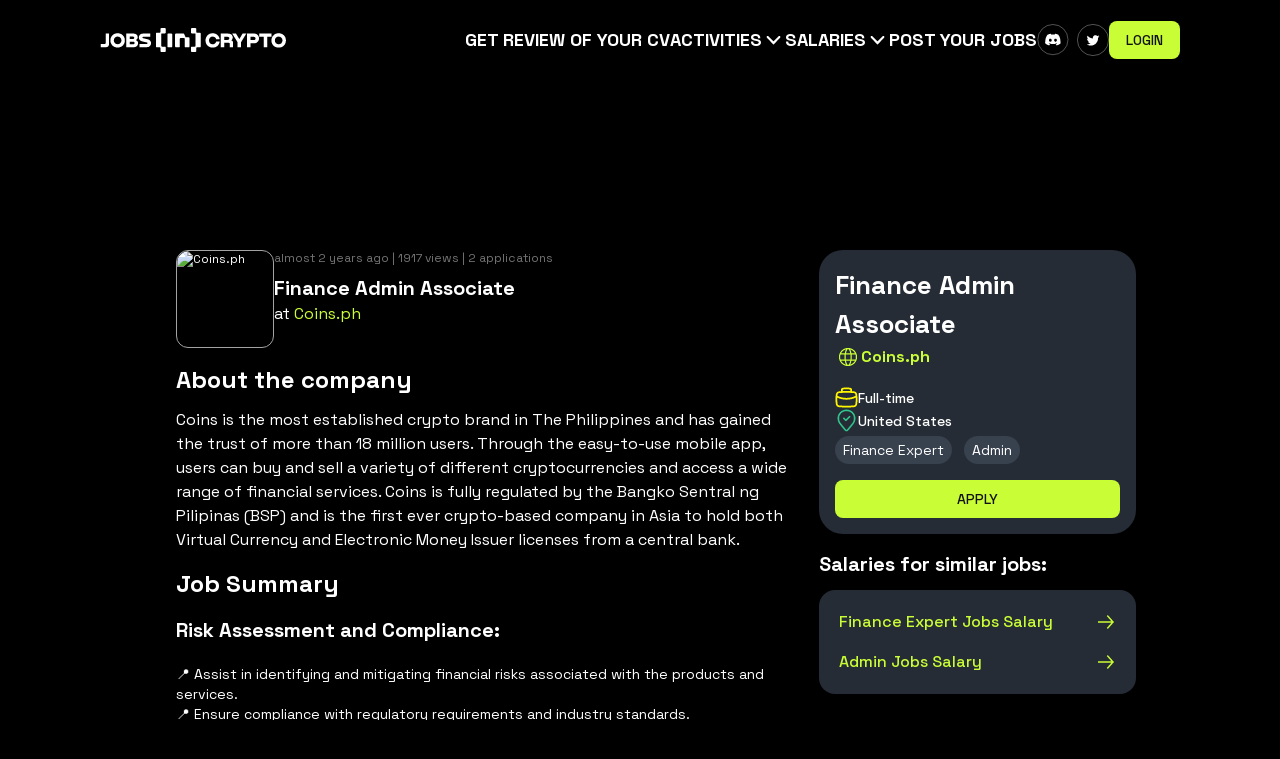

--- FILE ---
content_type: text/css; charset=UTF-8
request_url: https://beincrypto.com/jobs/build/_assets/tag-select-Q5JHLE6T.css
body_size: 51156
content:
:root,
.rs-theme-light {
  --rs-gray-50: #f7f7fa;
  --rs-gray-100: #f2f2f5;
  --rs-gray-200: #e5e5ea;
  --rs-gray-300: #d9d9d9;
  --rs-gray-400: #c5c6c7;
  --rs-gray-500: #a6a6a6;
  --rs-gray-600: #8e8e93;
  --rs-gray-700: #7a7a7a;
  --rs-gray-800: #575757;
  --rs-gray-900: #272c36;
  --rs-primary-50: #f2faff;
  --rs-primary-100: #cce9ff;
  --rs-primary-200: #a6d7ff;
  --rs-primary-300: #80c4ff;
  --rs-primary-400: #59afff;
  --rs-primary-500: #3498ff;
  --rs-primary-600: #2589f5;
  --rs-primary-700: #1675e0;
  --rs-primary-800: #0a5dc2;
  --rs-primary-900: #004299;
  --rs-red-50: #fff2f2;
  --rs-red-100: #fccfcf;
  --rs-red-200: #faa9a7;
  --rs-red-300: #fa8682;
  --rs-red-400: #f7635c;
  --rs-red-500: #f44336;
  --rs-red-600: #eb3626;
  --rs-red-700: #d62915;
  --rs-red-800: #b81c07;
  --rs-red-900: #8f1300;
  --rs-orange-50: #fff8f2;
  --rs-orange-100: #ffdfc2;
  --rs-orange-200: #fcc690;
  --rs-orange-300: #fcb160;
  --rs-orange-400: #fa9b2f;
  --rs-orange-500: #fa8900;
  --rs-orange-600: #f08800;
  --rs-orange-700: #db8000;
  --rs-orange-800: #bd7100;
  --rs-orange-900: #945b00;
  --rs-yellow-50: #fffaf2;
  --rs-yellow-100: #ffe9c2;
  --rs-yellow-200: #ffd991;
  --rs-yellow-300: #ffca61;
  --rs-yellow-400: #ffbe30;
  --rs-yellow-500: #ffb300;
  --rs-yellow-600: #f5af00;
  --rs-yellow-700: #e0a500;
  --rs-yellow-800: #c29100;
  --rs-yellow-900: #997500;
  --rs-green-50: #eeffed;
  --rs-green-100: #c8f0c7;
  --rs-green-200: #a5e0a4;
  --rs-green-300: #82cf82;
  --rs-green-400: #65bf67;
  --rs-green-500: #4caf50;
  --rs-green-600: #37ab3c;
  --rs-green-700: #22a12a;
  --rs-green-800: #0f9119;
  --rs-green-900: #007d0c;
  --rs-cyan-50: #f2ffff;
  --rs-cyan-100: #bcf4f7;
  --rs-cyan-200: #87e6ed;
  --rs-cyan-300: #57dae6;
  --rs-cyan-400: #2acadb;
  --rs-cyan-500: #00bcd4;
  --rs-cyan-600: #00b1cc;
  --rs-cyan-700: #00a0bd;
  --rs-cyan-800: #008aa6;
  --rs-cyan-900: #006e87;
  --rs-blue-50: #f0f9ff;
  --rs-blue-100: #c5e7fc;
  --rs-blue-200: #9bd4fa;
  --rs-blue-300: #72c0f7;
  --rs-blue-400: #49abf5;
  --rs-blue-500: #2196f3;
  --rs-blue-600: #1787e8;
  --rs-blue-700: #0d73d4;
  --rs-blue-800: #045cb5;
  --rs-blue-900: #00448c;
  --rs-violet-50: #f6f2ff;
  --rs-violet-100: #d5c9f0;
  --rs-violet-200: #b6a1e3;
  --rs-violet-300: #987bd4;
  --rs-violet-400: #805ac7;
  --rs-violet-500: #673ab7;
  --rs-violet-600: #5f2bb3;
  --rs-violet-700: #531ba8;
  --rs-violet-800: #470c99;
  --rs-violet-900: #390085;
  --rs-state-success: #4caf50;
  --rs-state-info: #2196f3;
  --rs-state-warning: #ffb300;
  --rs-state-error: #f44336;
  --rs-body: #fff;
  --rs-bg-success: #edfae1;
  --rs-bg-info: #e9f5fe;
  --rs-bg-warning: #fff9e6;
  --rs-bg-error: #fde9ef;
  --rs-text-link: #1675e0;
  --rs-text-link-hover: #0a5dc2;
  --rs-text-link-active: #004299;
  --rs-text-primary: #575757;
  --rs-text-secondary: #8e8e93;
  --rs-text-tertiary: #a6a6a6;
  --rs-text-heading: #272c36;
  --rs-text-inverse: #f7f7fa;
  --rs-text-heading-inverse: #fff;
  --rs-text-active: #1675e0;
  --rs-text-disabled: #c5c6c7;
  --rs-text-error: #f44336;
  --rs-border-primary: #e5e5ea;
  --rs-border-secondary: #f2f2f5;
  --rs-bg-card: #fff;
  --rs-bg-overlay: #fff;
  --rs-bg-well: #f7f7fa;
  --rs-bg-active: #3498ff;
  --rs-bg-backdrop: rgba(39, 44, 54, 0.3);
  --rs-state-hover-bg: #f2faff;
  --rs-color-focus-ring: rgba(52, 152, 255, 0.25);
  --rs-state-focus-shadow: 0 0 0 3px rgba(52, 152, 255, 0.25);
  --rs-state-focus-outline: 3px solid rgba(52, 152, 255, 0.25);
  --rs-shadow-overlay: 0 4px 4px rgba(0, 0, 0, 0.12), 0 0 10px rgba(0, 0, 0, 0.06);
  --rs-btn-default-bg: #f7f7fa;
  --rs-btn-default-text: #575757;
  --rs-btn-default-hover-bg: #e5e5ea;
  --rs-btn-default-active-bg: #d9d9d9;
  --rs-btn-default-active-text: #272c36;
  --rs-btn-default-disabled-bg: #f7f7fa;
  --rs-btn-default-disabled-text: #c5c6c7;
  --rs-btn-primary-bg: #3498ff;
  --rs-btn-primary-text: #fff;
  --rs-btn-primary-hover-bg: #2589f5;
  --rs-btn-primary-active-bg: #1675e0;
  --rs-btn-subtle-text: #8e8e93;
  --rs-btn-subtle-hover-bg: #e5e5ea;
  --rs-btn-subtle-hover-text: #575757;
  --rs-btn-subtle-active-bg: #e5e5ea;
  --rs-btn-subtle-active-text: #272c36;
  --rs-btn-subtle-disabled-text: #c5c6c7;
  --rs-btn-ghost-border: #1675e0;
  --rs-btn-ghost-text: #1675e0;
  --rs-btn-ghost-hover-border: #0a5dc2;
  --rs-btn-ghost-hover-text: #0a5dc2;
  --rs-btn-ghost-active-border: #004299;
  --rs-btn-ghost-active-text: #004299;
  --rs-btn-link-text: #1675e0;
  --rs-btn-link-hover-text: #0a5dc2;
  --rs-btn-link-active-text: #004299;
  --rs-iconbtn-addon: #f2f2f5;
  --rs-iconbtn-activated-addon: #d9d9d9;
  --rs-iconbtn-pressed-addon: #c5c6c7;
  --rs-iconbtn-primary-addon: #2589f5;
  --rs-iconbtn-primary-activated-addon: #1675e0;
  --rs-iconbtn-primary-pressed-addon: #0a5dc2;
  --rs-divider-border: #e5e5ea;
  --rs-loader-ring: rgba(247, 247, 250, 0.8);
  --rs-loader-rotor: #a6a6a6;
  --rs-loader-backdrop: rgba(255, 255, 255, 0.9);
  --rs-loader-ring-inverse: rgba(247, 247, 250, 0.3);
  --rs-loader-rotor-inverse: #fff;
  --rs-loader-backdrop-inverse: rgba(39, 44, 54, 0.83);
  --rs-message-success-header: var(--rs-text-heading);
  --rs-message-success-text: var(--rs-text-primary);
  --rs-message-success-icon: #4caf50;
  --rs-message-success-bg: #eeffed;
  --rs-message-info-header: var(--rs-text-heading);
  --rs-message-info-text: var(--rs-text-primary);
  --rs-message-info-icon: #2196f3;
  --rs-message-info-bg: #f0f9ff;
  --rs-message-warning-header: var(--rs-text-heading);
  --rs-message-warning-text: var(--rs-text-primary);
  --rs-message-warning-icon: #ffb300;
  --rs-message-warning-bg: #fffaf2;
  --rs-message-error-header: var(--rs-text-heading);
  --rs-message-error-text: var(--rs-text-primary);
  --rs-message-error-icon: #f44336;
  --rs-message-error-bg: #fff2f2;
  --rs-tooltip-bg: #272c36;
  --rs-tooltip-text: #fff;
  --rs-progress-bg: #e5e5ea;
  --rs-progress-bar: #3498ff;
  --rs-progress-bar-success: #4caf50;
  --rs-progress-bar-fail: #f44336;
  --rs-placeholder: #f2f2f5;
  --rs-placeholder-active: #e5e5ea;
  --rs-breadcrumb-item-active-text: #272c36;
  --rs-dropdown-divider: #e5e5ea;
  --rs-dropdown-item-bg-hover: rgba(204, 233, 255, 0.5);
  --rs-dropdown-item-bg-active: #f2faff;
  --rs-dropdown-item-text-active: #1675e0;
  --rs-dropdown-header-text: #a6a6a6;
  --rs-dropdown-shadow: 0 0 10px rgba(0, 0, 0, 0.06), 0 4px 4px rgba(0, 0, 0, 0.12);
  --rs-menuitem-active-bg: rgba(204, 233, 255, 0.5);
  --rs-menuitem-active-text: #1675e0;
  --rs-steps-border: #8e8e93;
  --rs-steps-state-finish: #3498ff;
  --rs-steps-border-state-finish: #3498ff;
  --rs-steps-state-wait: #8e8e93;
  --rs-steps-state-process: #3498ff;
  --rs-steps-state-error: #f44336;
  --rs-steps-border-state-error: #f44336;
  --rs-steps-icon-state-process: #3498ff;
  --rs-steps-icon-state-error: #f44336;
  --rs-navs-text: #8e8e93;
  --rs-navs-text-hover: #575757;
  --rs-navs-bg-hover: #e5e5ea;
  --rs-navs-text-active: #272c36;
  --rs-navs-bg-active: #e5e5ea;
  --rs-navs-tab-border: #d9d9d9;
  --rs-navs-subtle-border: #f7f7fa;
  --rs-navs-selected: #1675e0;
  --rs-navbar-default-bg: #f7f7fa;
  --rs-navbar-default-text: #575757;
  --rs-navbar-default-selected-text: #1675e0;
  --rs-navbar-default-hover-bg: #e5e5ea;
  --rs-navbar-default-hover-text: #575757;
  --rs-navbar-inverse-bg: #3498ff;
  --rs-navbar-inverse-text: #fff;
  --rs-navbar-inverse-selected-bg: #1675e0;
  --rs-navbar-inverse-hover-bg: #2589f5;
  --rs-navbar-inverse-hover-text: #fff;
  --rs-navbar-subtle-bg: #fff;
  --rs-navbar-subtle-text: #8e8e93;
  --rs-navbar-subtle-selected-text: #1675e0;
  --rs-navbar-subtle-hover-bg: #f7f7fa;
  --rs-navbar-subtle-hover-text: #575757;
  --rs-sidenav-default-bg: #f7f7fa;
  --rs-sidenav-default-text: #575757;
  --rs-sidenav-default-selected-text: #1675e0;
  --rs-sidenav-default-hover-bg: #e5e5ea;
  --rs-sidenav-default-hover-text: #575757;
  --rs-sidenav-default-footer-border: #e5e5ea;
  --rs-sidenav-inverse-bg: #3498ff;
  --rs-sidenav-inverse-text: #fff;
  --rs-sidenav-inverse-selected-bg: #1675e0;
  --rs-sidenav-inverse-hover-bg: #2589f5;
  --rs-sidenav-inverse-footer-border: #2589f5;
  --rs-sidenav-subtle-bg: #fff;
  --rs-sidenav-subtle-text: #8e8e93;
  --rs-sidenav-subtle-selected-text: #1675e0;
  --rs-sidenav-subtle-hover-bg: #f7f7fa;
  --rs-sidenav-subtle-hover-text: #575757;
  --rs-sidenav-subtle-footer-border: #e5e5ea;
  --rs-input-bg: #fff;
  --rs-input-focus-border: #3498ff;
  --rs-input-disabled-bg: #f7f7fa;
  --rs-listbox-option-hover-bg: rgba(204, 233, 255, 0.5);
  --rs-listbox-option-hover-text: #1675e0;
  --rs-listbox-option-selected-text: #1675e0;
  --rs-listbox-option-selected-bg: #f2faff;
  --rs-listbox-option-disabled-text: #c5c6c7;
  --rs-listbox-option-disabled-selected-text: #a6d7ff;
  --rs-checkbox-icon: #fff;
  --rs-checkbox-border: #d9d9d9;
  --rs-checkbox-checked-bg: #3498ff;
  --rs-checkbox-disabled-bg: #f7f7fa;
  --rs-radio-marker: #fff;
  --rs-radio-border: #d9d9d9;
  --rs-radio-checked-bg: #3498ff;
  --rs-radio-disabled-bg: #f7f7fa;
  --rs-radio-tile-border: #d9d9d9;
  --rs-radio-tile-bg: #fff;
  --rs-radio-tile-checked-color: #3498ff;
  --rs-radio-tile-checked-mark-color: #fff;
  --rs-radio-tile-checked-disabled-color: #cce9ff;
  --rs-radio-tile-icon-size: 32px;
  --rs-rate-symbol: #8e8e93;
  --rs-rate-symbol-checked: #ffb300;
  --rs-toggle-bg: #d9d9d9;
  --rs-toggle-thumb: #fff;
  --rs-toggle-loader-ring: rgba(247, 247, 250, 0.3);
  --rs-toggle-loader-rotor: #fff;
  --rs-toggle-hover-bg: #c5c6c7;
  --rs-toggle-disabled-bg: #f7f7fa;
  --rs-toggle-disabled-thumb: #fff;
  --rs-toggle-checked-bg: #3498ff;
  --rs-toggle-checked-thumb: #fff;
  --rs-toggle-checked-hover-bg: #2589f5;
  --rs-toggle-checked-disabled-bg: #cce9ff;
  --rs-toggle-checked-disabled-thumb: #fff;
  --rs-slider-bar: #f2f2f5;
  --rs-slider-hover-bar: #e5e5ea;
  --rs-slider-thumb-border: #3498ff;
  --rs-slider-thumb-bg: #fff;
  --rs-slider-thumb-hover-shadow: 0 0 0 8px rgba(52, 152, 255, 0.25);
  --rs-slider-progress: #3498ff;
  --rs-uploader-item-bg: #d9d9d9;
  --rs-uploader-item-hover-bg: #f7f7fa;
  --rs-uploader-overlay-bg: rgba(255, 255, 255, 0.8);
  --rs-uploader-dnd-bg: #fff;
  --rs-uploader-dnd-border: #e5e5ea;
  --rs-uploader-dnd-hover-border: #3498ff;
  --rs-avatar-bg: #d9d9d9;
  --rs-avatar-text: #fff;
  --rs-badge-bg: #f44336;
  --rs-badge-text: #fff;
  --rs-tag-bg: #f7f7fa;
  --rs-tag-close: #f44336;
  --rs-carousel-bg: #8e8e93;
  --rs-carousel-indicator: rgba(255, 255, 255, 0.4);
  --rs-carousel-indicator-hover: #fff;
  --rs-carousel-indicator-active: #3498ff;
  --rs-panel-shadow: 0 4px 4px rgba(0, 0, 0, 0.12), 0 0 10px rgba(0, 0, 0, 0.06);
  --rs-list-bg: #fff;
  --rs-list-border: #e5e5ea;
  --rs-list-hover-bg: #f2faff;
  --rs-list-placeholder-bg: rgba(242, 250, 255, 0.5);
  --rs-list-placeholder-border: #3498ff;
  --rs-timeline-indicator-bg: #d9d9d9;
  --rs-timeline-indicator-active-bg: #3498ff;
  --rs-table-shadow: rgba(9, 9, 9, 0.08);
  --rs-table-sort: #3498ff;
  --rs-table-resize: #3498ff;
  --rs-table-scrollbar-track: #e5e5ea;
  --rs-table-scrollbar-thumb: #575757;
  --rs-table-scrollbar-thumb-active: #272c36;
  --rs-table-scrollbar-vertical-track: rgba(229, 229, 234, 0.4);
  --rs-drawer-shadow: 0 4px 4px rgba(0, 0, 0, 0.12), 0 0 10px rgba(0, 0, 0, 0.06);
  --rs-modal-shadow: 0 4px 4px rgba(0, 0, 0, 0.12), 0 0 10px rgba(0, 0, 0, 0.06);
  --rs-form-errormessage-text: #f44336;
  --rs-form-errormessage-bg: #fff;
  --rs-form-errormessage-border: #e5e5ea;
  --rs-picker-value: #1675e0;
  --rs-picker-count-bg: #3498ff;
  --rs-picker-count-text: #fff;
  --rs-calendar-today-bg: #3498ff;
  --rs-calendar-today-text: #fff;
  --rs-calendar-range-bg: rgba(204, 233, 255, 0.5);
  --rs-calendar-time-unit-bg: #f7f7fa;
  --rs-calendar-date-selected-text: #fff;
  --rs-calendar-cell-selected-hover-bg: #1675e0;
  --rs-popover-shadow: 0 1px 8px rgba(0, 0, 0, 0.12);
}
.rs-theme-dark {
  --rs-gray-50: #e9ebf0;
  --rs-gray-100: #cbced4;
  --rs-gray-200: #a4a9b3;
  --rs-gray-300: #858b94;
  --rs-gray-400: #6a6f76;
  --rs-gray-500: #5c6066;
  --rs-gray-600: #3c3f43;
  --rs-gray-700: #292d33;
  --rs-gray-800: #1a1d24;
  --rs-gray-900: #0f131a;
  --rs-primary-50: #f2fcff;
  --rs-primary-100: #ccf3ff;
  --rs-primary-200: #a6e9ff;
  --rs-primary-300: #80ddff;
  --rs-primary-400: #59d0ff;
  --rs-primary-500: #34c3ff;
  --rs-primary-600: #25b3f5;
  --rs-primary-700: #169de0;
  --rs-primary-800: #0a81c2;
  --rs-primary-900: #006199;
  --rs-red-50: #ffeded;
  --rs-red-100: #fccaca;
  --rs-red-200: #faa9a7;
  --rs-red-300: #f58884;
  --rs-red-400: #f26a63;
  --rs-red-500: #f04f43;
  --rs-red-600: #e63f30;
  --rs-red-700: #d12f1d;
  --rs-red-800: #b3200c;
  --rs-red-900: #8a1200;
  --rs-orange-50: #fff9f2;
  --rs-orange-100: #ffe2c2;
  --rs-orange-200: #ffce91;
  --rs-orange-300: #ffba61;
  --rs-orange-400: #ffa930;
  --rs-orange-500: #ff9800;
  --rs-orange-600: #f59700;
  --rs-orange-700: #e08e00;
  --rs-orange-800: #c27e00;
  --rs-orange-900: #996600;
  --rs-yellow-50: #fff9f0;
  --rs-yellow-100: #ffedd1;
  --rs-yellow-200: #ffe2b3;
  --rs-yellow-300: #ffd894;
  --rs-yellow-400: #ffcf75;
  --rs-yellow-500: #ffc757;
  --rs-yellow-600: #f5bb3d;
  --rs-yellow-700: #e0a824;
  --rs-yellow-800: #c28f0e;
  --rs-yellow-900: #997000;
  --rs-green-50: #f3fff2;
  --rs-green-100: #cff0ce;
  --rs-green-200: #aee0ad;
  --rs-green-300: #8ccf8c;
  --rs-green-400: #71bf72;
  --rs-green-500: #58b15b;
  --rs-green-600: #3fab45;
  --rs-green-700: #27a12f;
  --rs-green-800: #10911b;
  --rs-green-900: #007d0c;
  --rs-cyan-50: #f2ffff;
  --rs-cyan-100: #bcf4f7;
  --rs-cyan-200: #87e6ed;
  --rs-cyan-300: #57dae6;
  --rs-cyan-400: #2acadb;
  --rs-cyan-500: #00bcd4;
  --rs-cyan-600: #00b1cc;
  --rs-cyan-700: #00a0bd;
  --rs-cyan-800: #008aa6;
  --rs-cyan-900: #006e87;
  --rs-blue-50: #edf9ff;
  --rs-blue-100: #c0e8fc;
  --rs-blue-200: #93d6fa;
  --rs-blue-300: #67c1f5;
  --rs-blue-400: #3dadf2;
  --rs-blue-500: #1499ef;
  --rs-blue-600: #0e8ce6;
  --rs-blue-700: #087ad1;
  --rs-blue-800: #0464b3;
  --rs-blue-900: #00498a;
  --rs-violet-50: #f6f2ff;
  --rs-violet-100: #d5c9f0;
  --rs-violet-200: #b6a1e3;
  --rs-violet-300: #987bd4;
  --rs-violet-400: #805ac7;
  --rs-violet-500: #673ab7;
  --rs-violet-600: #5f2bb3;
  --rs-violet-700: #531ba8;
  --rs-violet-800: #470c99;
  --rs-violet-900: #390085;
  --rs-state-success: #58b15b;
  --rs-state-info: #1499ef;
  --rs-state-warning: #ffc757;
  --rs-state-error: #f04f43;
  --rs-body: #0f131a;
  --rs-text-link: #34c3ff;
  --rs-text-link-hover: #59d0ff;
  --rs-text-link-active: #80ddff;
  --rs-text-primary: #e9ebf0;
  --rs-text-secondary: #a4a9b3;
  --rs-text-tertiary: #858b94;
  --rs-text-heading: #fff;
  --rs-text-inverse: #1a1d24;
  --rs-text-heading-inverse: #0f131a;
  --rs-text-active: #34c3ff;
  --rs-text-disabled: #5c6066;
  --rs-border-primary: #3c3f43;
  --rs-border-secondary: #292d33;
  --rs-bg-card: #1a1d24;
  --rs-bg-overlay: #292d33;
  --rs-bg-well: #0f131a;
  --rs-bg-active: #169de0;
  --rs-bg-backdrop: rgba(15, 19, 26, 0.8);
  --rs-state-hover-bg: #3c3f43;
  --rs-color-focus-ring: 0 0 0 3px rgba(52, 195, 255, 0.25);
  --rs-state-focus-shadow: 0 0 0 3px rgba(52, 195, 255, 0.25);
  --rs-state-focus-outline: 3px solid rgba(52, 195, 255, 0.25);
  --rs-shadow-overlay: 0 4px 4px rgba(0, 0, 0, 0.12), 0 0 10px rgba(0, 0, 0, 0.06);
  --rs-btn-default-bg: #3c3f43;
  --rs-btn-default-text: #e9ebf0;
  --rs-btn-default-hover-bg: #5c6066;
  --rs-btn-default-active-bg: #858b94;
  --rs-btn-default-active-text: #fff;
  --rs-btn-default-disabled-bg: #3c3f43;
  --rs-btn-default-disabled-text: #6a6f76;
  --rs-btn-primary-bg: #169de0;
  --rs-btn-primary-text: #fff;
  --rs-btn-primary-hover-bg: #25b3f5;
  --rs-btn-primary-active-bg: #59d0ff;
  --rs-btn-subtle-text: #a4a9b3;
  --rs-btn-subtle-hover-bg: #5c6066;
  --rs-btn-subtle-hover-text: #e9ebf0;
  --rs-btn-subtle-active-bg: #6a6f76;
  --rs-btn-subtle-active-text: #fff;
  --rs-btn-subtle-disabled-text: #5c6066;
  --rs-btn-ghost-border: #34c3ff;
  --rs-btn-ghost-text: #34c3ff;
  --rs-btn-ghost-hover-border: #59d0ff;
  --rs-btn-ghost-hover-text: #59d0ff;
  --rs-btn-ghost-active-border: #a6e9ff;
  --rs-btn-ghost-active-text: #a6e9ff;
  --rs-btn-link-text: #34c3ff;
  --rs-btn-link-hover-text: #59d0ff;
  --rs-btn-link-active-text: #a6e9ff;
  --rs-iconbtn-addon: #5c6066;
  --rs-iconbtn-activated-addon: #6a6f76;
  --rs-iconbtn-pressed-addon: #a4a9b3;
  --rs-iconbtn-primary-addon: #25b3f5;
  --rs-iconbtn-primary-activated-addon: #34c3ff;
  --rs-iconbtn-primary-pressed-addon: #59d0ff;
  --rs-divider-border: #3c3f43;
  --rs-loader-ring: rgba(233, 235, 240, 0.3);
  --rs-loader-rotor: #fff;
  --rs-loader-backdrop: rgba(15, 19, 26, 0.83);
  --rs-loader-ring-inverse: rgba(233, 235, 240, 0.8);
  --rs-loader-rotor-inverse: #5c6066;
  --rs-loader-backdrop-inverse: rgba(255, 255, 255, 0.9);
  --rs-message-success-header: #fff;
  --rs-message-success-text: #fff;
  --rs-message-success-icon: #fff;
  --rs-message-success-bg: #4caf50;
  --rs-message-info-header: #fff;
  --rs-message-info-text: #fff;
  --rs-message-info-icon: #fff;
  --rs-message-info-bg: #2196f3;
  --rs-message-warning-header: #0f131a;
  --rs-message-warning-text: #0f131a;
  --rs-message-warning-icon: #0f131a;
  --rs-message-warning-bg: #ffb300;
  --rs-message-error-header: #fff;
  --rs-message-error-text: #fff;
  --rs-message-error-icon: #fff;
  --rs-message-error-bg: #f44336;
  --rs-tooltip-bg: #5c6066;
  --rs-tooltip-text: #fff;
  --rs-progress-bg: #292d33;
  --rs-progress-bar: #34c3ff;
  --rs-progress-bar-success: #4caf50;
  --rs-progress-bar-fail: #f44336;
  --rs-placeholder: #3c3f43;
  --rs-placeholder-active: #484c50;
  --rs-breadcrumb-item-active-text: #fff;
  --rs-dropdown-divider: #3c3f43;
  --rs-dropdown-item-bg-hover: #3c3f43;
  --rs-dropdown-item-bg-active: rgba(0, 97, 153, 0.2);
  --rs-dropdown-item-text-active: #34c3ff;
  --rs-dropdown-header-text: #5c6066;
  --rs-dropdown-shadow: 0 0 10px 1px rgba(0, 0, 0, 0.2), 0 4px 4px 3px rgba(0, 0, 0, 0.24);
  --rs-menuitem-active-bg: #3c3f43;
  --rs-menuitem-active-text: currentColor;
  --rs-steps-border: #a4a9b3;
  --rs-steps-state-finish: #34c3ff;
  --rs-steps-border-state-finish: #34c3ff;
  --rs-steps-state-wait: #a4a9b3;
  --rs-steps-state-process: #169de0;
  --rs-steps-state-error: #f44336;
  --rs-steps-border-state-error: #f44336;
  --rs-steps-icon-state-process: #34c3ff;
  --rs-steps-icon-state-error: #f44336;
  --rs-navs-text: #a4a9b3;
  --rs-navs-text-hover: #cbced4;
  --rs-navs-bg-hover: #6a6f76;
  --rs-navs-text-active: #fff;
  --rs-navs-bg-active: #6a6f76;
  --rs-navs-tab-border: #3c3f43;
  --rs-navs-subtle-border: #3c3f43;
  --rs-navs-selected: #34c3ff;
  --rs-navbar-default-bg: #1a1d24;
  --rs-navbar-default-text: #a4a9b3;
  --rs-navbar-default-selected-text: #34c3ff;
  --rs-navbar-default-hover-bg: #292d33;
  --rs-navbar-default-hover-text: #e9ebf0;
  --rs-navbar-inverse-bg: #169de0;
  --rs-navbar-inverse-text: #fff;
  --rs-navbar-inverse-selected-bg: #59d0ff;
  --rs-navbar-inverse-hover-bg: #25b3f5;
  --rs-navbar-inverse-hover-text: #fff;
  --rs-navbar-subtle-bg: transparent;
  --rs-navbar-subtle-text: #a4a9b3;
  --rs-navbar-subtle-selected-text: #34c3ff;
  --rs-navbar-subtle-hover-bg: #292d33;
  --rs-navbar-subtle-hover-text: #e9ebf0;
  --rs-sidenav-default-bg: #1a1d24;
  --rs-sidenav-default-text: #a4a9b3;
  --rs-sidenav-default-selected-text: #34c3ff;
  --rs-sidenav-default-hover-bg: #292d33;
  --rs-sidenav-default-hover-text: #e9ebf0;
  --rs-sidenav-default-footer-border: #3c3f43;
  --rs-sidenav-inverse-bg: #169de0;
  --rs-sidenav-inverse-text: #fff;
  --rs-sidenav-inverse-selected-bg: #59d0ff;
  --rs-sidenav-inverse-hover-bg: #25b3f5;
  --rs-sidenav-inverse-footer-border: #25b3f5;
  --rs-sidenav-subtle-bg: transparent;
  --rs-sidenav-subtle-text: #a4a9b3;
  --rs-sidenav-subtle-selected-text: #34c3ff;
  --rs-sidenav-subtle-hover-bg: #292d33;
  --rs-sidenav-subtle-hover-text: #e9ebf0;
  --rs-sidenav-subtle-footer-border: #3c3f43;
  --rs-input-bg: #1a1d24;
  --rs-input-focus-border: #34c3ff;
  --rs-input-disabled-bg: #292d33;
  --rs-listbox-option-hover-bg: #3c3f43;
  --rs-listbox-option-hover-text: currentColor;
  --rs-listbox-option-selected-text: #34c3ff;
  --rs-listbox-option-selected-bg: rgba(0, 97, 153, 0.2);
  --rs-listbox-option-disabled-text: #5c6066;
  --rs-listbox-option-disabled-selected-text: #a6e9ff;
  --rs-checkbox-icon: #1a1d24;
  --rs-checkbox-border: #6a6f76;
  --rs-checkbox-checked-bg: #34c3ff;
  --rs-checkbox-disabled-bg: #5c6066;
  --rs-radio-marker: #1a1d24;
  --rs-radio-border: #6a6f76;
  --rs-radio-checked-bg: #34c3ff;
  --rs-radio-disabled-bg: #5c6066;
  --rs-radio-tile-border: #858b94;
  --rs-radio-tile-bg: #fff;
  --rs-radio-tile-checked-color: #34c3ff;
  --rs-radio-tile-checked-mark-color: #1a1d24;
  --rs-radio-tile-checked-disabled-color: #006199;
  --rs-rate-symbol: #3c3f43;
  --rs-rate-symbol-checked: #ffb300;
  --rs-toggle-bg: #6a6f76;
  --rs-toggle-thumb: #fff;
  --rs-toggle-hover-bg: #858b94;
  --rs-toggle-disabled-bg: #3c3f43;
  --rs-toggle-disabled-thumb: #5c6066;
  --rs-toggle-checked-bg: #169de0;
  --rs-toggle-checked-thumb: #fff;
  --rs-toggle-checked-hover-bg: #25b3f5;
  --rs-toggle-checked-disabled-bg: #006199;
  --rs-toggle-checked-disabled-thumb: #858b94;
  --rs-slider-bar: #3c3f43;
  --rs-slider-hover-bar: #3c3f43;
  --rs-slider-thumb-border: #34c3ff;
  --rs-slider-thumb-bg: #292d33;
  --rs-slider-thumb-hover-shadow: 0 0 0 8px rgba(52, 195, 255, 0.25);
  --rs-slider-progress: #34c3ff;
  --rs-uploader-item-bg: #858b94;
  --rs-uploader-item-hover-bg: #3c3f43;
  --rs-uploader-overlay-bg: rgba(60, 63, 67, 0.8);
  --rs-uploader-dnd-bg: #292d33;
  --rs-uploader-dnd-border: #a4a9b3;
  --rs-uploader-dnd-hover-border: #34c3ff;
  --rs-avatar-bg: #6a6f76;
  --rs-avatar-text: #fff;
  --rs-badge-bg: #f44336;
  --rs-badge-text: #fff;
  --rs-tag-bg: #3c3f43;
  --rs-tag-close: #f44336;
  --rs-carousel-bg: #3c3f43;
  --rs-carousel-indicator: rgba(255, 255, 255, 0.4);
  --rs-carousel-indicator-hover: #fff;
  --rs-carousel-indicator-active: #34c3ff;
  --rs-panel-shadow: 0 4px 4px rgba(0, 0, 0, 0.12), 0 0 10px rgba(0, 0, 0, 0.06);
  --rs-list-bg: #0f131a;
  --rs-list-border: #292d33;
  --rs-list-hover-bg: #3c3f43;
  --rs-list-placeholder-bg: rgba(0, 97, 153, 0.2);
  --rs-list-placeholder-border: #34c3ff;
  --rs-timeline-indicator-bg: #5c6066;
  --rs-timeline-indicator-active-bg: #34c3ff;
  --rs-table-shadow: rgba(9, 9, 9, 0.99);
  --rs-table-sort: #34c3ff;
  --rs-table-resize: #34c3ff;
  --rs-table-scrollbar-track: #292d33;
  --rs-table-scrollbar-thumb: #a4a9b3;
  --rs-table-scrollbar-thumb-active: #cbced4;
  --rs-table-scrollbar-vertical-track: #292d33;
  --rs-drawer-shadow: 0 4px 4px rgba(0, 0, 0, 0.12), 0 0 10px rgba(0, 0, 0, 0.06);
  --rs-modal-shadow: 0 4px 4px rgba(0, 0, 0, 0.12), 0 0 10px rgba(0, 0, 0, 0.06);
  --rs-form-errormessage-text: #fff;
  --rs-form-errormessage-bg: #f44336;
  --rs-form-errormessage-border: #f44336;
  --rs-picker-value: #34c3ff;
  --rs-picker-count-bg: #169de0;
  --rs-picker-count-text: #fff;
  --rs-calendar-today-bg: #169de0;
  --rs-calendar-today-text: #fff;
  --rs-calendar-range-bg: rgba(0, 97, 153, 0.5);
  --rs-calendar-time-unit-bg: #3c3f43;
  --rs-calendar-date-selected-text: #fff;
  --rs-calendar-cell-selected-hover-bg: #1675e0;
  --rs-popover-shadow: 0 4px 6px rgba(0, 0, 0, 0.3);
}
.rs-theme-high-contrast {
  --rs-gray-50: #e9ebf0;
  --rs-gray-100: #cbced4;
  --rs-gray-200: #a4a9b3;
  --rs-gray-300: #858b94;
  --rs-gray-400: #6a6f76;
  --rs-gray-500: #5c6066;
  --rs-gray-600: #3c3f43;
  --rs-gray-700: #292d33;
  --rs-gray-800: #1a1d24;
  --rs-gray-900: #0f131a;
  --rs-primary-50: #fffef2;
  --rs-primary-100: #fffbc2;
  --rs-primary-200: #fffa91;
  --rs-primary-300: #fffa61;
  --rs-primary-400: #fffc30;
  --rs-primary-500: #ffff00;
  --rs-primary-600: #f1f500;
  --rs-primary-700: #d9e000;
  --rs-primary-800: #b8c200;
  --rs-primary-900: #8f9900;
  --rs-red-50: #fff2f5;
  --rs-red-100: #f2c2cd;
  --rs-red-200: #e691a3;
  --rs-red-300: #d6637a;
  --rs-red-400: #c93a55;
  --rs-red-500: #bd1732;
  --rs-red-600: #b51029;
  --rs-red-700: #a60a1f;
  --rs-red-800: #8f0414;
  --rs-red-900: #70000b;
  --rs-orange-50: #fff9f2;
  --rs-orange-100: #ffe2c2;
  --rs-orange-200: #ffce91;
  --rs-orange-300: #ffba61;
  --rs-orange-400: #ffa930;
  --rs-orange-500: #ff9800;
  --rs-orange-600: #f59700;
  --rs-orange-700: #e08e00;
  --rs-orange-800: #c27e00;
  --rs-orange-900: #996600;
  --rs-yellow-50: #fff9f0;
  --rs-yellow-100: #ffedd1;
  --rs-yellow-200: #ffe2b3;
  --rs-yellow-300: #ffd894;
  --rs-yellow-400: #ffcf75;
  --rs-yellow-500: #ffc757;
  --rs-yellow-600: #f5bb3d;
  --rs-yellow-700: #e0a824;
  --rs-yellow-800: #c28f0e;
  --rs-yellow-900: #997000;
  --rs-green-50: #f2fff5;
  --rs-green-100: #b3e6bd;
  --rs-green-200: #7ccc8e;
  --rs-green-300: #50b567;
  --rs-green-400: #2a9c46;
  --rs-green-500: #0d822c;
  --rs-green-600: #09802b;
  --rs-green-700: #057a28;
  --rs-green-800: #017325;
  --rs-green-900: #006923;
  --rs-cyan-50: #f2ffff;
  --rs-cyan-100: #bcf4f7;
  --rs-cyan-200: #87e6ed;
  --rs-cyan-300: #57dae6;
  --rs-cyan-400: #2acadb;
  --rs-cyan-500: #00bcd4;
  --rs-cyan-600: #00b1cc;
  --rs-cyan-700: #00a0bd;
  --rs-cyan-800: #008aa6;
  --rs-cyan-900: #006e87;
  --rs-blue-50: #edf9ff;
  --rs-blue-100: #c0e8fc;
  --rs-blue-200: #93d6fa;
  --rs-blue-300: #67c1f5;
  --rs-blue-400: #3dadf2;
  --rs-blue-500: #1499ef;
  --rs-blue-600: #0e8ce6;
  --rs-blue-700: #087ad1;
  --rs-blue-800: #0464b3;
  --rs-blue-900: #00498a;
  --rs-violet-50: #f6f2ff;
  --rs-violet-100: #d5c9f0;
  --rs-violet-200: #b6a1e3;
  --rs-violet-300: #987bd4;
  --rs-violet-400: #805ac7;
  --rs-violet-500: #673ab7;
  --rs-violet-600: #5f2bb3;
  --rs-violet-700: #531ba8;
  --rs-violet-800: #470c99;
  --rs-violet-900: #390085;
  --rs-state-success: #0d822c;
  --rs-state-info: #1499ef;
  --rs-state-warning: #ffc757;
  --rs-state-error: #bd1732;
  --rs-body: #0f131a;
  --rs-text-link: #ffff00;
  --rs-text-link-hover: #fffc30;
  --rs-text-link-active: #fffa61;
  --rs-text-primary: #e9ebf0;
  --rs-text-secondary: #a4a9b3;
  --rs-text-tertiary: #858b94;
  --rs-text-heading: #fff;
  --rs-text-inverse: #1a1d24;
  --rs-text-heading-inverse: #0f131a;
  --rs-text-active: #ffff00;
  --rs-text-disabled: #5c6066;
  --rs-border-primary: #cbced4;
  --rs-border-secondary: #292d33;
  --rs-bg-card: #1a1d24;
  --rs-bg-overlay: #1a1d24;
  --rs-bg-well: #0f131a;
  --rs-bg-active: #ffff00;
  --rs-bg-backdrop: rgba(15, 19, 26, 0.8);
  --rs-state-hover-bg: #3c3f43;
  --rs-color-focus-ring: #fff;
  --rs-state-focus-shadow: 0 0 0 3px #0f131a, 0 0 0 5px #fff;
  --rs-state-focus-shadow-slim: 0 0 0 2px #fff;
  --rs-state-focus-outline: 3px solid rgba(255, 255, 0, 0.25);
  --rs-shadow-overlay: 0 4px 4px rgba(0, 0, 0, 0.12), 0 0 10px rgba(0, 0, 0, 0.06);
  --rs-btn-default-bg: transparent;
  --rs-btn-default-text: #ffff00;
  --rs-btn-default-border: 1px solid #ffff00;
  --rs-btn-default-hover-bg: transparent;
  --rs-btn-default-hover-text: #fffc30;
  --rs-btn-default-active-bg: transparent;
  --rs-btn-default-active-text: #fffa91;
  --rs-btn-default-disabled-bg: transparent;
  --rs-btn-default-disabled-text: #ffff00;
  --rs-btn-primary-bg: #ffff00;
  --rs-btn-primary-text: #0f131a;
  --rs-btn-primary-hover-bg: #fffc30;
  --rs-btn-primary-active-bg: #fffa91;
  --rs-btn-subtle-text: #ffff00;
  --rs-btn-subtle-hover-bg: transparent;
  --rs-btn-subtle-hover-text: #fffc30;
  --rs-btn-subtle-active-bg: transparent;
  --rs-btn-subtle-active-text: #fffa91;
  --rs-btn-subtle-disabled-text: #5c6066;
  --rs-btn-ghost-border: #ffff00;
  --rs-btn-ghost-text: #ffff00;
  --rs-btn-ghost-hover-border: #fffc30;
  --rs-btn-ghost-hover-text: #fffc30;
  --rs-btn-ghost-active-border: #fffa91;
  --rs-btn-ghost-active-text: #fffa91;
  --rs-btn-link-text: #ffff00;
  --rs-btn-link-hover-text: #fffc30;
  --rs-btn-link-active-text: #fffa91;
  --rs-iconbtn-addon: transparent;
  --rs-iconbtn-activated-addon: transparent;
  --rs-iconbtn-pressed-addon: transparent;
  --rs-iconbtn-primary-addon: #fffc30;
  --rs-iconbtn-primary-activated-addon: #fffa61;
  --rs-iconbtn-primary-pressed-addon: #fffbc2;
  --rs-divider-border: #3c3f43;
  --rs-loader-ring: rgba(233, 235, 240, 0.3);
  --rs-loader-rotor: #fff;
  --rs-loader-backdrop: rgba(15, 19, 26, 0.83);
  --rs-loader-ring-inverse: rgba(233, 235, 240, 0.8);
  --rs-loader-rotor-inverse: #5c6066;
  --rs-loader-backdrop-inverse: rgba(255, 255, 255, 0.9);
  --rs-message-success-header: #fff;
  --rs-message-success-text: #fff;
  --rs-message-success-icon: #fff;
  --rs-message-success-bg: #007d0c;
  --rs-message-success-border: #82cf82;
  --rs-message-info-header: #fff;
  --rs-message-info-text: #fff;
  --rs-message-info-icon: #fff;
  --rs-message-info-bg: #00448c;
  --rs-message-info-border: #2196f3;
  --rs-message-warning-header: #fff;
  --rs-message-warning-text: #fff;
  --rs-message-warning-icon: #fff;
  --rs-message-warning-bg: #997500;
  --rs-message-warning-border: #ffb300;
  --rs-message-error-header: #fff;
  --rs-message-error-text: #fff;
  --rs-message-error-icon: #fff;
  --rs-message-error-bg: #8f1300;
  --rs-message-error-border: #fa8682;
  --rs-tooltip-bg: #1a1d24;
  --rs-tooltip-text: #fff;
  --rs-progress-bg: #292d33;
  --rs-progress-bar: #ffff00;
  --rs-progress-bar-success: #4caf50;
  --rs-progress-bar-fail: #f44336;
  --rs-placeholder: #3c3f43;
  --rs-placeholder-active: #484c50;
  --rs-breadcrumb-item-active-text: #fff;
  --rs-dropdown-divider: #3c3f43;
  --rs-dropdown-item-bg-hover: #3c3f43;
  --rs-dropdown-item-bg-active: rgba(143, 153, 0, 0.2);
  --rs-dropdown-item-text-active: #ffff00;
  --rs-dropdown-header-text: #5c6066;
  --rs-dropdown-shadow: 0 0 10px 1px rgba(0, 0, 0, 0.2), 0 4px 4px 3px rgba(0, 0, 0, 0.24);
  --rs-menuitem-active-bg: transparent;
  --rs-menuitem-active-text: #ffff00;
  --rs-steps-border: #a4a9b3;
  --rs-steps-state-finish: #ffff00;
  --rs-steps-border-state-finish: #ffff00;
  --rs-steps-state-wait: #a4a9b3;
  --rs-steps-state-process: #d9e000;
  --rs-steps-state-error: #f44336;
  --rs-steps-border-state-error: #f44336;
  --rs-steps-icon-state-process: #ffff00;
  --rs-steps-icon-state-error: #f44336;
  --rs-navs-text: #a4a9b3;
  --rs-navs-text-hover: #ffff00;
  --rs-navs-bg-hover: transparent;
  --rs-navs-text-active: #ffff00;
  --rs-navs-bg-active: #6a6f76;
  --rs-navs-tab-border: #3c3f43;
  --rs-navs-subtle-border: #3c3f43;
  --rs-navs-selected: #ffff00;
  --rs-navbar-default-bg: #1a1d24;
  --rs-navbar-default-text: #e9ebf0;
  --rs-navbar-default-selected-text: #ffff00;
  --rs-navbar-default-hover-bg: transparent;
  --rs-navbar-default-hover-text: #ffff00;
  --rs-navbar-inverse-bg: #1a1d24;
  --rs-navbar-inverse-text: #e9ebf0;
  --rs-navbar-inverse-selected-bg: transparent;
  --rs-navbar-inverse-selected-text: #ffff00;
  --rs-navbar-inverse-hover-bg: transparent;
  --rs-navbar-inverse-hover-text: #ffff00;
  --rs-navbar-subtle-bg: #1a1d24;
  --rs-navbar-subtle-text: #e9ebf0;
  --rs-navbar-subtle-selected-text: #ffff00;
  --rs-navbar-subtle-hover-bg: transparent;
  --rs-navbar-subtle-hover-text: #ffff00;
  --rs-sidenav-default-bg: #1a1d24;
  --rs-sidenav-default-text: #e9ebf0;
  --rs-sidenav-default-selected-text: #ffff00;
  --rs-sidenav-default-hover-bg: transparent;
  --rs-sidenav-default-hover-text: #ffff00;
  --rs-sidenav-default-footer-border: #e9ebf0;
  --rs-sidenav-inverse-bg: #1a1d24;
  --rs-sidenav-inverse-text: #e9ebf0;
  --rs-sidenav-inverse-selected-bg: transparent;
  --rs-sidenav-inverse-selected-text: #ffff00;
  --rs-sidenav-inverse-hover-bg: transparent;
  --rs-sidenav-inverse-footer-border: #e9ebf0;
  --rs-sidenav-subtle-bg: #1a1d24;
  --rs-sidenav-subtle-text: #e9ebf0;
  --rs-sidenav-subtle-selected-text: #ffff00;
  --rs-sidenav-subtle-hover-bg: transparent;
  --rs-sidenav-subtle-hover-text: #ffff00;
  --rs-sidenav-subtle-footer-border: #e9ebf0;
  --rs-input-bg: #1a1d24;
  --rs-input-focus-border: #ffff00;
  --rs-input-disabled-bg: #292d33;
  --rs-listbox-option-hover-bg: transparent;
  --rs-listbox-option-hover-text: #ffff00;
  --rs-listbox-option-selected-text: #ffff00;
  --rs-listbox-option-selected-bg: transparent;
  --rs-listbox-option-disabled-text: #5c6066;
  --rs-listbox-option-disabled-selected-text: #fffa91;
  --rs-checkbox-icon: #1a1d24;
  --rs-checkbox-border: #cbced4;
  --rs-checkbox-checked-bg: #ffff00;
  --rs-checkbox-disabled-bg: #5c6066;
  --rs-radio-marker: #1a1d24;
  --rs-radio-border: #cbced4;
  --rs-radio-checked-bg: #ffff00;
  --rs-radio-disabled-bg: #5c6066;
  --rs-radio-tile-border: #858b94;
  --rs-radio-tile-bg: #fff;
  --rs-radio-tile-checked-color: #ffff00;
  --rs-radio-tile-checked-mark-color: #1a1d24;
  --rs-radio-tile-checked-disabled-color: #8f9900;
  --rs-rate-symbol: #cbced4;
  --rs-rate-symbol-checked: #ffff00;
  --rs-toggle-bg: #1a1d24;
  --rs-toggle-thumb: #cbced4;
  --rs-toggle-hover-bg: #1a1d24;
  --rs-toggle-disabled-bg: #1a1d24;
  --rs-toggle-disabled-thumb: #858b94;
  --rs-toggle-checked-bg: #ffff00;
  --rs-toggle-checked-thumb: #1a1d24;
  --rs-toggle-checked-hover-bg: #fffc30;
  --rs-toggle-checked-disabled-bg: #8f9900;
  --rs-toggle-checked-disabled-thumb: #1a1d24;
  --rs-slider-bar: #3c3f43;
  --rs-slider-hover-bar: #3c3f43;
  --rs-slider-thumb-border: #ffff00;
  --rs-slider-thumb-bg: #292d33;
  --rs-slider-thumb-hover-shadow: 0 0 0 8px rgba(255, 255, 0, 0.25);
  --rs-slider-progress: #ffff00;
  --rs-uploader-item-bg: #858b94;
  --rs-uploader-item-hover-bg: #1a1d24;
  --rs-uploader-item-hover-text: #ffff00;
  --rs-uploader-overlay-bg: rgba(60, 63, 67, 0.8);
  --rs-uploader-dnd-bg: #292d33;
  --rs-uploader-dnd-border: #a4a9b3;
  --rs-uploader-dnd-hover-border: #ffff00;
  --rs-avatar-bg: #6a6f76;
  --rs-avatar-text: #fff;
  --rs-badge-bg: #f44336;
  --rs-badge-text: #fff;
  --rs-tag-bg: #3c3f43;
  --rs-tag-close: #f44336;
  --rs-carousel-bg: #3c3f43;
  --rs-carousel-indicator: rgba(255, 255, 255, 0.4);
  --rs-carousel-indicator-hover: #fff;
  --rs-carousel-indicator-active: #ffff00;
  --rs-panel-shadow: 0 4px 4px rgba(0, 0, 0, 0.12), 0 0 10px rgba(0, 0, 0, 0.06);
  --rs-pagination-item-text: #e9ebf0;
  --rs-pagination-item-current-text: #ffff00;
  --rs-list-bg: transparent;
  --rs-list-border: #292d33;
  --rs-list-hover-bg: #3c3f43;
  --rs-list-placeholder-bg: rgba(143, 153, 0, 0.2);
  --rs-list-placeholder-border: #ffff00;
  --rs-timeline-indicator-bg: #5c6066;
  --rs-timeline-indicator-active-bg: #ffff00;
  --rs-table-shadow: rgba(9, 9, 9, 0.99);
  --rs-table-sort: #ffff00;
  --rs-table-resize: #ffff00;
  --rs-table-scrollbar-track: #292d33;
  --rs-table-scrollbar-thumb: #a4a9b3;
  --rs-table-scrollbar-thumb-active: #cbced4;
  --rs-table-scrollbar-vertical-track: #292d33;
  --rs-drawer-bg: #292d33;
  --rs-drawer-shadow: 0 4px 4px rgba(0, 0, 0, 0.12), 0 0 10px rgba(0, 0, 0, 0.06);
  --rs-modal-shadow: 0 4px 4px rgba(0, 0, 0, 0.12), 0 0 10px rgba(0, 0, 0, 0.06);
  --rs-modal-border: 1px solid #cbced4;
  --rs-form-errormessage-text: #fff;
  --rs-form-errormessage-bg: #f44336;
  --rs-form-errormessage-border: #f44336;
  --rs-picker-value: #ffff00;
  --rs-picker-count-bg: #ffff00;
  --rs-picker-count-text: #0f131a;
  --rs-calendar-today-bg: #ffff00;
  --rs-calendar-today-text: #0f131a;
  --rs-calendar-range-bg: rgba(143, 153, 0, 0.5);
  --rs-calendar-time-unit-bg: #0f131a;
  --rs-calendar-date-selected-text: #0f131a;
  --rs-calendar-cell-selected-hover-bg: #e9ebf0;
  --rs-popover-shadow: 0 4px 6px rgba(0, 0, 0, 0.3);
}
/* stylelint-disable */
* {
  -webkit-box-sizing: border-box;
  box-sizing: border-box;
}
*::before,
*::after {
  -webkit-box-sizing: border-box;
  box-sizing: border-box;
}
body {
  margin: 0;
  -webkit-font-smoothing: antialiased;
  -moz-osx-font-smoothing: grayscale;
}

@-webkit-keyframes slideInLeft {
  from {
    opacity: 0;
    -webkit-transform: translate3d(-100%, 0, 0);
    transform: translate3d(-100%, 0, 0);
  }
  to {
    opacity: 1;
    -webkit-transform: none;
    transform: none;
  }
}
@keyframes slideInLeft {
  from {
    opacity: 0;
    -webkit-transform: translate3d(-100%, 0, 0);
    transform: translate3d(-100%, 0, 0);
  }
  to {
    opacity: 1;
    -webkit-transform: none;
    transform: none;
  }
}
@-webkit-keyframes slideOutLeft {
  from {
    opacity: 1;
    -webkit-transform: none;
    transform: none;
  }
  to {
    opacity: 0;
    -webkit-transform: translate3d(-100%, 0, 0);
    transform: translate3d(-100%, 0, 0);
  }
}
@keyframes slideOutLeft {
  from {
    opacity: 1;
    -webkit-transform: none;
    transform: none;
  }
  to {
    opacity: 0;
    -webkit-transform: translate3d(-100%, 0, 0);
    transform: translate3d(-100%, 0, 0);
  }
}
@-webkit-keyframes slideInRight {
  from {
    opacity: 0;
    -webkit-transform: translate3d(100%, 0, 0);
    transform: translate3d(100%, 0, 0);
  }
  to {
    opacity: 1;
    -webkit-transform: none;
    transform: none;
  }
}
@keyframes slideInRight {
  from {
    opacity: 0;
    -webkit-transform: translate3d(100%, 0, 0);
    transform: translate3d(100%, 0, 0);
  }
  to {
    opacity: 1;
    -webkit-transform: none;
    transform: none;
  }
}
@-webkit-keyframes slideOutRight {
  from {
    opacity: 1;
    -webkit-transform: none;
    transform: none;
  }
  to {
    opacity: 0;
    -webkit-transform: translate3d(100%, 0, 0);
    transform: translate3d(100%, 0, 0);
  }
}
@keyframes slideOutRight {
  from {
    opacity: 1;
    -webkit-transform: none;
    transform: none;
  }
  to {
    opacity: 0;
    -webkit-transform: translate3d(100%, 0, 0);
    transform: translate3d(100%, 0, 0);
  }
}
@-webkit-keyframes slideInTop {
  from {
    opacity: 0;
    -webkit-transform: translate3d(0, -100%, 0);
    transform: translate3d(0, -100%, 0);
  }
  to {
    opacity: 1;
    -webkit-transform: none;
    transform: none;
  }
}
@keyframes slideInTop {
  from {
    opacity: 0;
    -webkit-transform: translate3d(0, -100%, 0);
    transform: translate3d(0, -100%, 0);
  }
  to {
    opacity: 1;
    -webkit-transform: none;
    transform: none;
  }
}
@-webkit-keyframes slideOutTop {
  from {
    opacity: 1;
    -webkit-transform: none;
    transform: none;
  }
  to {
    opacity: 0;
    -webkit-transform: translate3d(0, -100%, 0);
    transform: translate3d(0, -100%, 0);
  }
}
@keyframes slideOutTop {
  from {
    opacity: 1;
    -webkit-transform: none;
    transform: none;
  }
  to {
    opacity: 0;
    -webkit-transform: translate3d(0, -100%, 0);
    transform: translate3d(0, -100%, 0);
  }
}
@-webkit-keyframes slideInBottom {
  from {
    opacity: 0;
    -webkit-transform: translate3d(0, 100%, 0);
    transform: translate3d(0, 100%, 0);
  }
  to {
    opacity: 1;
    -webkit-transform: none;
    transform: none;
  }
}
@keyframes slideInBottom {
  from {
    opacity: 0;
    -webkit-transform: translate3d(0, 100%, 0);
    transform: translate3d(0, 100%, 0);
  }
  to {
    opacity: 1;
    -webkit-transform: none;
    transform: none;
  }
}
@-webkit-keyframes slideOutBottom {
  from {
    opacity: 1;
    -webkit-transform: none;
    transform: none;
  }
  to {
    opacity: 0;
    -webkit-transform: translate3d(0, 100%, 0);
    transform: translate3d(0, 100%, 0);
  }
}
@keyframes slideOutBottom {
  from {
    opacity: 1;
    -webkit-transform: none;
    transform: none;
  }
  to {
    opacity: 0;
    -webkit-transform: translate3d(0, 100%, 0);
    transform: translate3d(0, 100%, 0);
  }
}
.rs-anim-slide-out {
  -webkit-animation-duration: 0.3s;
  animation-duration: 0.3s;
  -webkit-animation-timing-function: cubic-bezier(0.4, 0, 1, 1);
  animation-timing-function: cubic-bezier(0.4, 0, 1, 1);
  -webkit-animation-fill-mode: forwards;
  animation-fill-mode: forwards;
}
.rs-anim-slide-in {
  -webkit-animation-duration: 0.3s;
  animation-duration: 0.3s;
  -webkit-animation-timing-function: ease-in-out;
  animation-timing-function: ease-in-out;
  -webkit-animation-fill-mode: forwards;
  animation-fill-mode: forwards;
}
.rs-anim-right.rs-anim-slide-in {
  -webkit-animation-name: slideInRight;
  animation-name: slideInRight;
}
.rs-anim-right.rs-anim-slide-out {
  -webkit-animation-name: slideOutRight;
  animation-name: slideOutRight;
}
.rs-anim-left.rs-anim-slide-in {
  -webkit-animation-name: slideInLeft;
  animation-name: slideInLeft;
}
.rs-anim-left.rs-anim-slide-out {
  -webkit-animation-name: slideOutLeft;
  animation-name: slideOutLeft;
}
.rs-anim-top.rs-anim-slide-in {
  -webkit-animation-name: slideInTop;
  animation-name: slideInTop;
}
.rs-anim-top.rs-anim-slide-out {
  -webkit-animation-name: slideOutTop;
  animation-name: slideOutTop;
}
.rs-anim-bottom.rs-anim-slide-in {
  -webkit-animation-name: slideInBottom;
  animation-name: slideInBottom;
}
.rs-anim-bottom.rs-anim-slide-out {
  -webkit-animation-name: slideOutBottom;
  animation-name: slideOutBottom;
}
.rs-anim-bounce-in {
  -webkit-animation-name: bounceIn;
  animation-name: bounceIn;
  -webkit-animation-duration: 0.3s;
  animation-duration: 0.3s;
  -webkit-animation-timing-function: cubic-bezier(0.68, -0.55, 0.27, 1.55);
  animation-timing-function: cubic-bezier(0.68, -0.55, 0.27, 1.55);
  -webkit-animation-fill-mode: forwards;
  animation-fill-mode: forwards;
}
@-webkit-keyframes bounceIn {
  from {
    opacity: 0;
    -webkit-transform: scale(0.8);
    transform: scale(0.8);
  }
  to {
    opacity: 1;
    -webkit-transform: scale(1);
    transform: scale(1);
  }
}
@keyframes bounceIn {
  from {
    opacity: 0;
    -webkit-transform: scale(0.8);
    transform: scale(0.8);
  }
  to {
    opacity: 1;
    -webkit-transform: scale(1);
    transform: scale(1);
  }
}
.rs-anim-bounce-out {
  -webkit-animation-name: bounceOut;
  animation-name: bounceOut;
  -webkit-animation-duration: 0.3s;
  animation-duration: 0.3s;
  -webkit-animation-timing-function: cubic-bezier(0.4, 0, 1, 1);
  animation-timing-function: cubic-bezier(0.4, 0, 1, 1);
  -webkit-animation-fill-mode: forwards;
  animation-fill-mode: forwards;
}
@-webkit-keyframes bounceOut {
  from {
    opacity: 1;
    -webkit-transform: scale(1);
    transform: scale(1);
  }
  to {
    opacity: 0;
    -webkit-transform: scale(0.8);
    transform: scale(0.8);
  }
}
@keyframes bounceOut {
  from {
    opacity: 1;
    -webkit-transform: scale(1);
    transform: scale(1);
  }
  to {
    opacity: 0;
    -webkit-transform: scale(0.8);
    transform: scale(0.8);
  }
}
.rs-anim-fade {
  opacity: 0;
  -webkit-transition: opacity 0.15s linear;
  transition: opacity 0.15s linear;
  pointer-events: none;
}
.rs-anim-fade.rs-anim-in {
  opacity: 1;
  pointer-events: unset;
}
.rs-anim-collapse {
  display: none;
}
.rs-anim-collapse.rs-anim-in {
  display: block;
}
tr.rs-anim-collapse.rs-anim-in {
  display: table-row;
}
tbody.rs-anim-collapse.rs-anim-in {
  display: table-row-group;
}
.rs-anim-collapsing {
  position: relative;
  height: 0;
  overflow: hidden;
  -webkit-transition: height 0.35s ease, width 0.35s ease, visibility 0.35s ease;
  transition: height 0.35s ease, width 0.35s ease, visibility 0.35s ease;
}
.rs-auto-complete-menu {
  margin-bottom: 6px;
  overflow-y: auto;
  margin-top: 6px;
}
.rs-auto-complete-menu ul {
  list-style: none;
  margin: 0;
  padding: 0;
}
.rs-auto-complete-item {
  display: block;
  padding: 8px 12px;
  clear: both;
  font-weight: normal;
  line-height: 1.42857143;
  color: #575757;
  color: var(--rs-text-primary);
  cursor: pointer;
  text-decoration: none;
  width: 100%;
}
.rs-auto-complete-item:hover,
.rs-auto-complete-item:focus,
.rs-auto-complete-item-focus {
  background-color: rgba(204, 233, 255, 0.5);
  background-color: var(--rs-listbox-option-hover-bg);
  color: #1675e0;
  color: var(--rs-listbox-option-hover-text);
}
.rs-theme-high-contrast .rs-auto-complete-item:hover,
.rs-theme-high-contrast .rs-auto-complete-item:focus,
.rs-theme-high-contrast .rs-auto-complete-item-focus {
  outline: 3px solid rgba(52, 152, 255, 0.25);
  outline: 3px solid var(--rs-color-focus-ring);
  outline-offset: -3px;
  outline-width: 2px;
  color: #1675e0;
  color: var(--rs-listbox-option-hover-text);
  text-decoration: underline;
}
.rs-theme-high-contrast .rs-theme-high-contrast .rs-auto-complete-item:hover,
.rs-theme-high-contrast .rs-theme-high-contrast .rs-auto-complete-item:focus,
.rs-theme-high-contrast .rs-theme-high-contrast .rs-auto-complete-item-focus {
  outline-offset: 2px;
}
.rs-auto-complete .rs-input:focus::-webkit-textfield-decoration-container {
  visibility: hidden;
  pointer-events: none;
}
.rs-avatar {
  background-color: #d9d9d9;
  background-color: var(--rs-avatar-bg);
  color: #fff;
  color: var(--rs-avatar-text);
  display: -webkit-inline-box;
  display: -ms-inline-flexbox;
  display: inline-flex;
  -webkit-box-pack: center;
  -ms-flex-pack: center;
  justify-content: center;
  -webkit-box-align: center;
  -ms-flex-align: center;
  align-items: center;
  border-radius: 4px;
  overflow: hidden;
  position: relative;
  width: 40px;
  height: 40px;
  font-size: 18px;
}
.rs-avatar > .rs-icon {
  font-size: 29px;
  height: 29px;
}
.rs-avatar > .rs-avatar-image {
  width: 40px;
  height: 40px;
  line-height: 40px;
}
.rs-avatar > .rs-icon {
  vertical-align: middle;
}
.rs-avatar-image::before {
  content: attr(alt);
  position: absolute;
  width: 100%;
  height: inherit;
  top: 0;
  left: 0;
  background: #d9d9d9;
  background: var(--rs-avatar-bg);
  text-align: center;
  padding: 0 2px;
  overflow: hidden;
  text-overflow: ellipsis;
  white-space: nowrap;
}
.rs-avatar-circle {
  border-radius: 50%;
}
.rs-avatar-lg {
  width: 60px;
  height: 60px;
  font-size: 26px;
}
.rs-avatar-lg > .rs-icon {
  font-size: 43px;
  height: 43px;
}
.rs-avatar-lg > .rs-avatar-image {
  width: 60px;
  height: 60px;
  line-height: 60px;
}
.rs-avatar-sm {
  width: 30px;
  height: 30px;
  font-size: 14px;
}
.rs-avatar-sm > .rs-icon {
  font-size: 22px;
  height: 22px;
}
.rs-avatar-sm > .rs-avatar-image {
  width: 30px;
  height: 30px;
  line-height: 30px;
}
.rs-avatar-xs {
  width: 20px;
  height: 20px;
  font-size: 12px;
}
.rs-avatar-xs > .rs-icon {
  font-size: 16px;
  height: 16px;
}
.rs-avatar-xs > .rs-avatar-image {
  width: 20px;
  height: 20px;
  line-height: 20px;
}
.rs-avatar-group {
  display: -webkit-box;
  display: -ms-flexbox;
  display: flex;
  -webkit-box-align: end;
  -ms-flex-align: end;
  align-items: flex-end;
}
.rs-avatar-group-stack .rs-avatar {
  -webkit-box-sizing: content-box;
  box-sizing: content-box;
  margin-right: -10px;
  -webkit-transition: margin 0.15s;
  transition: margin 0.15s;
}
.rs-avatar-group-stack .rs-avatar:last-child {
  margin-right: 0;
}
.rs-avatar-group-stack .rs-avatar:hover {
  margin-right: 0;
}
.rs-badge-wrapper {
  position: relative;
}
.rs-badge {
  display: inline-block;
}
.rs-badge-independent,
.rs-badge-content {
  background-color: #f44336;
  background-color: var(--rs-badge-bg);
  color: #fff;
  color: var(--rs-badge-text);
  border-radius: 8px;
  font-size: 12px;
  line-height: 16px;
  padding: 0 5px;
}
.rs-badge-independent.rs-badge-dot,
.rs-badge-wrapper .rs-badge-content:empty {
  width: 8px;
  height: 8px;
  border-radius: 4px;
  padding: 0;
}
.rs-badge-wrapper .rs-badge-content {
  position: absolute;
  top: 0;
  right: 0;
  -webkit-transform: translate(50%, -50%);
  transform: translate(50%, -50%);
  z-index: 1;
}
.rs-badge-red.rs-badge-independent,
.rs-badge-red .rs-badge-content {
  background-color: #f44336;
  background-color: var(--rs-red-500);
}
.rs-badge-orange.rs-badge-independent,
.rs-badge-orange .rs-badge-content {
  background-color: #fa8900;
  background-color: var(--rs-orange-500);
}
.rs-badge-yellow.rs-badge-independent,
.rs-badge-yellow .rs-badge-content {
  background-color: #ffb300;
  background-color: var(--rs-yellow-500);
}
.rs-badge-green.rs-badge-independent,
.rs-badge-green .rs-badge-content {
  background-color: #4caf50;
  background-color: var(--rs-green-500);
}
.rs-badge-cyan.rs-badge-independent,
.rs-badge-cyan .rs-badge-content {
  background-color: #00bcd4;
  background-color: var(--rs-cyan-500);
}
.rs-badge-blue.rs-badge-independent,
.rs-badge-blue .rs-badge-content {
  background-color: #2196f3;
  background-color: var(--rs-blue-500);
}
.rs-badge-violet.rs-badge-independent,
.rs-badge-violet .rs-badge-content {
  background-color: #673ab7;
  background-color: var(--rs-violet-500);
}
.rs-breadcrumb {
  margin-bottom: 20px;
  font-size: 12px;
  color: #8e8e93;
  color: var(--rs-text-secondary);
}
.rs-breadcrumb-item {
  -webkit-transition: color 0.3s linear;
  transition: color 0.3s linear;
}
.rs-breadcrumb-item:focus {
  outline: 0;
}
.rs-breadcrumb-item-active {
  color: #272c36;
  color: var(--rs-breadcrumb-item-active-text);
}
.rs-breadcrumb-separator {
  margin: 0 4px;
}
.rs-btn {
  display: -webkit-inline-box;
  display: -ms-inline-flexbox;
  display: inline-flex;
  -webkit-box-align: center;
  -ms-flex-align: center;
  align-items: center;
  -webkit-box-pack: center;
  -ms-flex-pack: center;
  justify-content: center;
  margin-bottom: 0;
  font-weight: normal;
  text-align: center;
  vertical-align: middle;
  cursor: pointer;
  white-space: nowrap;
  -webkit-transition: color 0.15s ease-out, background-color 0.15s ease-out;
  transition: color 0.15s ease-out, background-color 0.15s ease-out;
  border: none;
  border: var(--rs-btn-default-border, none);
  -webkit-user-select: none;
  -moz-user-select: none;
  -ms-user-select: none;
  user-select: none;
  text-decoration: none;
  color: #575757;
  color: var(--rs-btn-default-text);
  background-color: #f7f7fa;
  background-color: var(--rs-btn-default-bg);
  border-radius: 6px;
  font-size: 14px;
  line-height: 20px;
  padding: 8px 12px;
  overflow: hidden;
  position: relative;
}
.rs-theme-high-contrast .rs-btn {
  -webkit-transition: none;
  transition: none;
}
.rs-btn-ghost.rs-btn {
  padding: 7px 11px;
}
.rs-btn-icon.rs-btn {
  padding: 10px 10px;
  line-height: 16px;
}
.rs-btn-icon.rs-btn > .rs-icon {
  font-size: 16px;
}
.rs-btn-icon-with-text.rs-btn {
  line-height: 20px;
}
.rs-btn-icon-with-text.rs-btn > .rs-icon {
  padding: 10px 10px;
  width: 36px;
  height: 36px;
}
.rs-btn-icon-with-text.rs-btn.rs-btn-icon-placement-left {
  padding: 8px 12px 8px 48px;
}
.rs-btn-icon-with-text.rs-btn.rs-btn-icon-placement-left > .rs-icon {
  left: 0;
  border-right: none;
  border-right: var(--rs-btn-default-border, none);
}
.rs-btn-icon-with-text.rs-btn.rs-btn-icon-placement-right {
  padding: 8px 48px 8px 12px;
}
.rs-btn-icon-with-text.rs-btn.rs-btn-icon-placement-right > .rs-icon {
  right: 0;
  border-left: none;
  border-left: var(--rs-btn-default-border, none);
}
.rs-btn:focus-visible {
  outline: 3px solid rgba(52, 152, 255, 0.25);
  outline: 3px solid var(--rs-color-focus-ring);
}
.rs-theme-high-contrast .rs-btn:focus-visible {
  outline-offset: 2px;
}
.rs-btn:hover,
.rs-btn:focus {
  color: var(--rs-btn-default-hover-text);
  background-color: #e5e5ea;
  background-color: var(--rs-btn-default-hover-bg);
  text-decoration: none;
}
.rs-btn:active,
.rs-btn.rs-btn-active {
  color: #272c36;
  color: var(--rs-btn-default-active-text);
  background-color: #d9d9d9;
  background-color: var(--rs-btn-default-active-bg);
}
.rs-btn:disabled,
.rs-btn.rs-btn-disabled {
  cursor: not-allowed;
  color: #c5c6c7;
  color: var(--rs-btn-default-disabled-text);
  background-color: #f7f7fa;
  background-color: var(--rs-btn-default-disabled-bg);
}
.rs-theme-high-contrast .rs-btn:disabled,
.rs-theme-high-contrast .rs-btn.rs-btn-disabled {
  opacity: 0.5;
}
@media not all and (min-resolution: 0.001dpcm) {
  .rs-btn {
    /* stylelint-disable */
    -webkit-mask-image: -webkit-radial-gradient(white, black);
    /* stylelint-enable */
  }
}
.rs-btn-start-icon {
  line-height: 0;
  margin-right: 5px;
}
.rs-btn-end-icon {
  line-height: 0;
  margin-left: 5px;
}
.rs-btn-primary {
  color: #fff;
  color: var(--rs-btn-primary-text);
  background-color: #3498ff;
  background-color: var(--rs-btn-primary-bg);
  border: none;
}
.rs-btn-primary:hover,
.rs-btn-primary:focus {
  color: #fff;
  color: var(--rs-btn-primary-text);
  background-color: #2589f5;
  background-color: var(--rs-btn-primary-hover-bg);
}
.rs-btn-primary:active,
.rs-btn-primary.rs-btn-active {
  color: #fff;
  color: var(--rs-btn-primary-text);
  background-color: #1675e0;
  background-color: var(--rs-btn-primary-active-bg);
}
.rs-btn-primary:disabled,
.rs-btn-primary.rs-btn-disabled {
  color: #fff;
  color: var(--rs-btn-primary-text);
  background-color: #3498ff;
  background-color: var(--rs-btn-primary-bg);
  opacity: 0.3;
}
.rs-theme-high-contrast .rs-btn-primary:disabled,
.rs-theme-high-contrast .rs-btn-primary.rs-btn-disabled {
  opacity: 0.5;
}
.rs-btn-subtle {
  color: #8e8e93;
  color: var(--rs-btn-subtle-text);
  background-color: transparent;
  border: none;
}
.rs-btn-subtle:hover,
.rs-btn-subtle:focus {
  color: #575757;
  color: var(--rs-btn-subtle-hover-text);
  background-color: #e5e5ea;
  background-color: var(--rs-btn-subtle-hover-bg);
}
.rs-btn-subtle:active,
.rs-btn-subtle.rs-btn-active {
  color: #272c36;
  color: var(--rs-btn-subtle-active-text);
  background-color: #e5e5ea;
  background-color: var(--rs-btn-subtle-active-bg);
}
.rs-btn-subtle:disabled,
.rs-btn-subtle.rs-btn-disabled {
  color: #c5c6c7;
  color: var(--rs-btn-subtle-disabled-text);
  background: none;
}
.rs-theme-high-contrast .rs-btn-subtle:disabled,
.rs-theme-high-contrast .rs-btn-subtle.rs-btn-disabled {
  opacity: 0.5;
}
.rs-btn-link {
  color: #1675e0;
  color: var(--rs-btn-link-text);
  background-color: transparent;
  border: none;
}
.rs-btn-link:hover,
.rs-btn-link:focus {
  color: #0a5dc2;
  color: var(--rs-btn-link-hover-text);
  background-color: transparent;
  text-decoration: underline;
}
.rs-btn-link:active,
.rs-btn-link.rs-btn-active {
  color: #004299;
  color: var(--rs-btn-link-active-text);
  background-color: transparent;
}
.rs-btn-link:disabled,
.rs-btn-link.rs-btn-disabled {
  color: #0a5dc2;
  color: var(--rs-btn-link-hover-text);
  background-color: transparent;
  text-decoration: none;
  opacity: 0.3;
}
.rs-theme-high-contrast .rs-btn-link:disabled,
.rs-theme-high-contrast .rs-btn-link.rs-btn-disabled {
  opacity: 0.5;
}
.rs-btn-ghost {
  color: #1675e0;
  color: var(--rs-btn-ghost-text);
  background-color: transparent;
  border: 1px solid #1675e0;
  border: 1px solid var(--rs-btn-ghost-border);
}
.rs-btn-ghost:hover,
.rs-btn-ghost:focus {
  color: #0a5dc2;
  color: var(--rs-btn-ghost-hover-text);
  background-color: transparent;
  border-color: #0a5dc2;
  border-color: var(--rs-btn-ghost-hover-border);
  -webkit-box-shadow: 0 0 0 1px #0a5dc2;
  -webkit-box-shadow: 0 0 0 1px var(--rs-btn-ghost-hover-border);
  box-shadow: 0 0 0 1px #0a5dc2;
  box-shadow: 0 0 0 1px var(--rs-btn-ghost-hover-border);
}
.rs-btn-ghost:active,
.rs-btn-ghost.rs-btn-active {
  color: #004299;
  color: var(--rs-btn-ghost-active-text);
  background-color: transparent;
  border-color: #004299;
  border-color: var(--rs-btn-ghost-active-border);
}
.rs-btn-ghost:disabled,
.rs-btn-ghost.rs-btn-disabled {
  color: #1675e0;
  color: var(--rs-btn-ghost-text);
  background-color: transparent;
  opacity: 0.3;
  border-color: #1675e0;
  border-color: var(--rs-btn-ghost-border);
  -webkit-box-shadow: none;
  box-shadow: none;
}
.rs-theme-high-contrast .rs-btn-ghost:disabled,
.rs-theme-high-contrast .rs-btn-ghost.rs-btn-disabled {
  opacity: 0.5;
}
.rs-btn-red {
  --rs-btn-primary-bg: var(--rs-red-500);
  --rs-btn-primary-hover-bg: var(--rs-red-700);
  --rs-btn-primary-active-bg: var(--rs-red-800);
  --rs-btn-subtle-hover-bg: var(--rs-red-500);
  --rs-btn-subtle-hover-text: #e5e5ea;
  --rs-btn-subtle-active-bg: var(--rs-red-600);
  --rs-btn-subtle-active-text: #575757;
  --rs-btn-ghost-border: var(--rs-red-700);
  --rs-btn-ghost-text: var(--rs-red-700);
  --rs-btn-ghost-hover-border: var(--rs-red-900);
  --rs-btn-ghost-hover-text: var(--rs-red-800);
  --rs-btn-ghost-active-border: var(--rs-red-900);
  --rs-btn-ghost-active-text: var(--rs-red-900);
  --rs-btn-link-text: var(--rs-red-700);
  --rs-btn-link-hover-text: var(--rs-red-800);
  --rs-btn-link-active-text: var(--rs-red-900);
  --rs-iconbtn-primary-addon: var(--rs-red-600);
  --rs-iconbtn-primary-activated-addon: var(--rs-red-800);
  --rs-iconbtn-primary-pressed-addon: var(--rs-red-900);
}
.rs-theme-dark .rs-btn-red {
  --rs-btn-primary-bg: var(--rs-red-700);
  --rs-btn-primary-hover-bg: var(--rs-red-500);
  --rs-btn-primary-active-bg: var(--rs-red-400);
  --rs-btn-subtle-hover-bg: var(--rs-red-600);
  --rs-btn-subtle-hover-text: #fff;
  --rs-btn-subtle-active-bg: var(--rs-red-400);
  --rs-btn-subtle-active-text: #fff;
  --rs-btn-ghost-border: var(--rs-red-500);
  --rs-btn-ghost-text: var(--rs-red-500);
  --rs-btn-ghost-hover-border: var(--rs-red-400);
  --rs-btn-ghost-hover-text: var(--rs-red-400);
  --rs-btn-ghost-active-border: var(--rs-red-200);
  --rs-btn-ghost-active-text: var(--rs-red-200);
  --rs-btn-link-text: var(--rs-red-500);
  --rs-btn-link-hover-text: var(--rs-red-400);
  --rs-btn-link-active-text: var(--rs-red-200);
  --rs-iconbtn-primary-addon: var(--rs-red-600);
  --rs-iconbtn-primary-activated-addon: var(--rs-red-400);
  --rs-iconbtn-primary-pressed-addon: var(--rs-red-300);
}
.rs-theme-high-contrast .rs-btn-red {
  --rs-btn-primary-bg: var(--rs-red-700);
  --rs-btn-primary-hover-bg: var(--rs-red-600);
  --rs-btn-primary-active-bg: var(--rs-red-400);
  --rs-btn-subtle-hover-bg: var(--rs-red-600);
  --rs-btn-subtle-hover-text: var(--rs-gray-900);
  --rs-btn-subtle-active-bg: var(--rs-red-400);
  --rs-btn-subtle-active-text: var(--rs-gray-900);
  --rs-btn-ghost-border: var(--rs-red-500);
  --rs-btn-ghost-text: var(--rs-red-500);
  --rs-btn-ghost-hover-border: var(--rs-red-400);
  --rs-btn-ghost-hover-text: var(--rs-red-400);
  --rs-btn-ghost-active-border: var(--rs-red-200);
  --rs-btn-ghost-active-text: var(--rs-red-200);
  --rs-btn-link-text: var(--rs-red-500);
  --rs-btn-link-hover-text: var(--rs-red-400);
  --rs-btn-link-active-text: var(--rs-red-200);
}
.rs-btn-orange {
  --rs-btn-primary-bg: var(--rs-orange-500);
  --rs-btn-primary-hover-bg: var(--rs-orange-700);
  --rs-btn-primary-active-bg: var(--rs-orange-800);
  --rs-btn-subtle-hover-bg: var(--rs-orange-500);
  --rs-btn-subtle-hover-text: #e5e5ea;
  --rs-btn-subtle-active-bg: var(--rs-orange-600);
  --rs-btn-subtle-active-text: #575757;
  --rs-btn-ghost-border: var(--rs-orange-700);
  --rs-btn-ghost-text: var(--rs-orange-700);
  --rs-btn-ghost-hover-border: var(--rs-orange-900);
  --rs-btn-ghost-hover-text: var(--rs-orange-800);
  --rs-btn-ghost-active-border: var(--rs-orange-900);
  --rs-btn-ghost-active-text: var(--rs-orange-900);
  --rs-btn-link-text: var(--rs-orange-700);
  --rs-btn-link-hover-text: var(--rs-orange-800);
  --rs-btn-link-active-text: var(--rs-orange-900);
  --rs-iconbtn-primary-addon: var(--rs-orange-600);
  --rs-iconbtn-primary-activated-addon: var(--rs-orange-800);
  --rs-iconbtn-primary-pressed-addon: var(--rs-orange-900);
}
.rs-theme-dark .rs-btn-orange {
  --rs-btn-primary-bg: var(--rs-orange-700);
  --rs-btn-primary-hover-bg: var(--rs-orange-500);
  --rs-btn-primary-active-bg: var(--rs-orange-400);
  --rs-btn-subtle-hover-bg: var(--rs-orange-600);
  --rs-btn-subtle-hover-text: #fff;
  --rs-btn-subtle-active-bg: var(--rs-orange-400);
  --rs-btn-subtle-active-text: #fff;
  --rs-btn-ghost-border: var(--rs-orange-500);
  --rs-btn-ghost-text: var(--rs-orange-500);
  --rs-btn-ghost-hover-border: var(--rs-orange-400);
  --rs-btn-ghost-hover-text: var(--rs-orange-400);
  --rs-btn-ghost-active-border: var(--rs-orange-200);
  --rs-btn-ghost-active-text: var(--rs-orange-200);
  --rs-btn-link-text: var(--rs-orange-500);
  --rs-btn-link-hover-text: var(--rs-orange-400);
  --rs-btn-link-active-text: var(--rs-orange-200);
  --rs-iconbtn-primary-addon: var(--rs-orange-600);
  --rs-iconbtn-primary-activated-addon: var(--rs-orange-400);
  --rs-iconbtn-primary-pressed-addon: var(--rs-orange-300);
}
.rs-theme-high-contrast .rs-btn-orange {
  --rs-btn-primary-bg: var(--rs-orange-700);
  --rs-btn-primary-hover-bg: var(--rs-orange-600);
  --rs-btn-primary-active-bg: var(--rs-orange-400);
  --rs-btn-subtle-hover-bg: var(--rs-orange-600);
  --rs-btn-subtle-hover-text: var(--rs-gray-900);
  --rs-btn-subtle-active-bg: var(--rs-orange-400);
  --rs-btn-subtle-active-text: var(--rs-gray-900);
  --rs-btn-ghost-border: var(--rs-orange-500);
  --rs-btn-ghost-text: var(--rs-orange-500);
  --rs-btn-ghost-hover-border: var(--rs-orange-400);
  --rs-btn-ghost-hover-text: var(--rs-orange-400);
  --rs-btn-ghost-active-border: var(--rs-orange-200);
  --rs-btn-ghost-active-text: var(--rs-orange-200);
  --rs-btn-link-text: var(--rs-orange-500);
  --rs-btn-link-hover-text: var(--rs-orange-400);
  --rs-btn-link-active-text: var(--rs-orange-200);
}
.rs-btn-yellow {
  --rs-btn-primary-bg: var(--rs-yellow-500);
  --rs-btn-primary-hover-bg: var(--rs-yellow-700);
  --rs-btn-primary-active-bg: var(--rs-yellow-800);
  --rs-btn-subtle-hover-bg: var(--rs-yellow-500);
  --rs-btn-subtle-hover-text: #e5e5ea;
  --rs-btn-subtle-active-bg: var(--rs-yellow-600);
  --rs-btn-subtle-active-text: #575757;
  --rs-btn-ghost-border: var(--rs-yellow-700);
  --rs-btn-ghost-text: var(--rs-yellow-700);
  --rs-btn-ghost-hover-border: var(--rs-yellow-900);
  --rs-btn-ghost-hover-text: var(--rs-yellow-800);
  --rs-btn-ghost-active-border: var(--rs-yellow-900);
  --rs-btn-ghost-active-text: var(--rs-yellow-900);
  --rs-btn-link-text: var(--rs-yellow-700);
  --rs-btn-link-hover-text: var(--rs-yellow-800);
  --rs-btn-link-active-text: var(--rs-yellow-900);
  --rs-iconbtn-primary-addon: var(--rs-yellow-600);
  --rs-iconbtn-primary-activated-addon: var(--rs-yellow-800);
  --rs-iconbtn-primary-pressed-addon: var(--rs-yellow-900);
}
.rs-theme-dark .rs-btn-yellow {
  --rs-btn-primary-bg: var(--rs-yellow-700);
  --rs-btn-primary-hover-bg: var(--rs-yellow-500);
  --rs-btn-primary-active-bg: var(--rs-yellow-400);
  --rs-btn-subtle-hover-bg: var(--rs-yellow-600);
  --rs-btn-subtle-hover-text: #fff;
  --rs-btn-subtle-active-bg: var(--rs-yellow-400);
  --rs-btn-subtle-active-text: #fff;
  --rs-btn-ghost-border: var(--rs-yellow-500);
  --rs-btn-ghost-text: var(--rs-yellow-500);
  --rs-btn-ghost-hover-border: var(--rs-yellow-400);
  --rs-btn-ghost-hover-text: var(--rs-yellow-400);
  --rs-btn-ghost-active-border: var(--rs-yellow-200);
  --rs-btn-ghost-active-text: var(--rs-yellow-200);
  --rs-btn-link-text: var(--rs-yellow-500);
  --rs-btn-link-hover-text: var(--rs-yellow-400);
  --rs-btn-link-active-text: var(--rs-yellow-200);
  --rs-iconbtn-primary-addon: var(--rs-yellow-600);
  --rs-iconbtn-primary-activated-addon: var(--rs-yellow-400);
  --rs-iconbtn-primary-pressed-addon: var(--rs-yellow-300);
}
.rs-theme-high-contrast .rs-btn-yellow {
  --rs-btn-primary-bg: var(--rs-yellow-700);
  --rs-btn-primary-hover-bg: var(--rs-yellow-600);
  --rs-btn-primary-active-bg: var(--rs-yellow-400);
  --rs-btn-subtle-hover-bg: var(--rs-yellow-600);
  --rs-btn-subtle-hover-text: var(--rs-gray-900);
  --rs-btn-subtle-active-bg: var(--rs-yellow-400);
  --rs-btn-subtle-active-text: var(--rs-gray-900);
  --rs-btn-ghost-border: var(--rs-yellow-500);
  --rs-btn-ghost-text: var(--rs-yellow-500);
  --rs-btn-ghost-hover-border: var(--rs-yellow-400);
  --rs-btn-ghost-hover-text: var(--rs-yellow-400);
  --rs-btn-ghost-active-border: var(--rs-yellow-200);
  --rs-btn-ghost-active-text: var(--rs-yellow-200);
  --rs-btn-link-text: var(--rs-yellow-500);
  --rs-btn-link-hover-text: var(--rs-yellow-400);
  --rs-btn-link-active-text: var(--rs-yellow-200);
}
.rs-btn-green {
  --rs-btn-primary-bg: var(--rs-green-500);
  --rs-btn-primary-hover-bg: var(--rs-green-700);
  --rs-btn-primary-active-bg: var(--rs-green-800);
  --rs-btn-subtle-hover-bg: var(--rs-green-500);
  --rs-btn-subtle-hover-text: #e5e5ea;
  --rs-btn-subtle-active-bg: var(--rs-green-600);
  --rs-btn-subtle-active-text: #575757;
  --rs-btn-ghost-border: var(--rs-green-700);
  --rs-btn-ghost-text: var(--rs-green-700);
  --rs-btn-ghost-hover-border: var(--rs-green-900);
  --rs-btn-ghost-hover-text: var(--rs-green-800);
  --rs-btn-ghost-active-border: var(--rs-green-900);
  --rs-btn-ghost-active-text: var(--rs-green-900);
  --rs-btn-link-text: var(--rs-green-700);
  --rs-btn-link-hover-text: var(--rs-green-800);
  --rs-btn-link-active-text: var(--rs-green-900);
  --rs-iconbtn-primary-addon: var(--rs-green-600);
  --rs-iconbtn-primary-activated-addon: var(--rs-green-800);
  --rs-iconbtn-primary-pressed-addon: var(--rs-green-900);
}
.rs-theme-dark .rs-btn-green {
  --rs-btn-primary-bg: var(--rs-green-700);
  --rs-btn-primary-hover-bg: var(--rs-green-500);
  --rs-btn-primary-active-bg: var(--rs-green-400);
  --rs-btn-subtle-hover-bg: var(--rs-green-600);
  --rs-btn-subtle-hover-text: #fff;
  --rs-btn-subtle-active-bg: var(--rs-green-400);
  --rs-btn-subtle-active-text: #fff;
  --rs-btn-ghost-border: var(--rs-green-500);
  --rs-btn-ghost-text: var(--rs-green-500);
  --rs-btn-ghost-hover-border: var(--rs-green-400);
  --rs-btn-ghost-hover-text: var(--rs-green-400);
  --rs-btn-ghost-active-border: var(--rs-green-200);
  --rs-btn-ghost-active-text: var(--rs-green-200);
  --rs-btn-link-text: var(--rs-green-500);
  --rs-btn-link-hover-text: var(--rs-green-400);
  --rs-btn-link-active-text: var(--rs-green-200);
  --rs-iconbtn-primary-addon: var(--rs-green-600);
  --rs-iconbtn-primary-activated-addon: var(--rs-green-400);
  --rs-iconbtn-primary-pressed-addon: var(--rs-green-300);
}
.rs-theme-high-contrast .rs-btn-green {
  --rs-btn-primary-bg: var(--rs-green-700);
  --rs-btn-primary-hover-bg: var(--rs-green-600);
  --rs-btn-primary-active-bg: var(--rs-green-400);
  --rs-btn-subtle-hover-bg: var(--rs-green-600);
  --rs-btn-subtle-hover-text: var(--rs-gray-900);
  --rs-btn-subtle-active-bg: var(--rs-green-400);
  --rs-btn-subtle-active-text: var(--rs-gray-900);
  --rs-btn-ghost-border: var(--rs-green-500);
  --rs-btn-ghost-text: var(--rs-green-500);
  --rs-btn-ghost-hover-border: var(--rs-green-400);
  --rs-btn-ghost-hover-text: var(--rs-green-400);
  --rs-btn-ghost-active-border: var(--rs-green-200);
  --rs-btn-ghost-active-text: var(--rs-green-200);
  --rs-btn-link-text: var(--rs-green-500);
  --rs-btn-link-hover-text: var(--rs-green-400);
  --rs-btn-link-active-text: var(--rs-green-200);
}
.rs-btn-cyan {
  --rs-btn-primary-bg: var(--rs-cyan-500);
  --rs-btn-primary-hover-bg: var(--rs-cyan-700);
  --rs-btn-primary-active-bg: var(--rs-cyan-800);
  --rs-btn-subtle-hover-bg: var(--rs-cyan-500);
  --rs-btn-subtle-hover-text: #e5e5ea;
  --rs-btn-subtle-active-bg: var(--rs-cyan-600);
  --rs-btn-subtle-active-text: #575757;
  --rs-btn-ghost-border: var(--rs-cyan-700);
  --rs-btn-ghost-text: var(--rs-cyan-700);
  --rs-btn-ghost-hover-border: var(--rs-cyan-900);
  --rs-btn-ghost-hover-text: var(--rs-cyan-800);
  --rs-btn-ghost-active-border: var(--rs-cyan-900);
  --rs-btn-ghost-active-text: var(--rs-cyan-900);
  --rs-btn-link-text: var(--rs-cyan-700);
  --rs-btn-link-hover-text: var(--rs-cyan-800);
  --rs-btn-link-active-text: var(--rs-cyan-900);
  --rs-iconbtn-primary-addon: var(--rs-cyan-600);
  --rs-iconbtn-primary-activated-addon: var(--rs-cyan-800);
  --rs-iconbtn-primary-pressed-addon: var(--rs-cyan-900);
}
.rs-theme-dark .rs-btn-cyan {
  --rs-btn-primary-bg: var(--rs-cyan-700);
  --rs-btn-primary-hover-bg: var(--rs-cyan-500);
  --rs-btn-primary-active-bg: var(--rs-cyan-400);
  --rs-btn-subtle-hover-bg: var(--rs-cyan-600);
  --rs-btn-subtle-hover-text: #fff;
  --rs-btn-subtle-active-bg: var(--rs-cyan-400);
  --rs-btn-subtle-active-text: #fff;
  --rs-btn-ghost-border: var(--rs-cyan-500);
  --rs-btn-ghost-text: var(--rs-cyan-500);
  --rs-btn-ghost-hover-border: var(--rs-cyan-400);
  --rs-btn-ghost-hover-text: var(--rs-cyan-400);
  --rs-btn-ghost-active-border: var(--rs-cyan-200);
  --rs-btn-ghost-active-text: var(--rs-cyan-200);
  --rs-btn-link-text: var(--rs-cyan-500);
  --rs-btn-link-hover-text: var(--rs-cyan-400);
  --rs-btn-link-active-text: var(--rs-cyan-200);
  --rs-iconbtn-primary-addon: var(--rs-cyan-600);
  --rs-iconbtn-primary-activated-addon: var(--rs-cyan-400);
  --rs-iconbtn-primary-pressed-addon: var(--rs-cyan-300);
}
.rs-theme-high-contrast .rs-btn-cyan {
  --rs-btn-primary-bg: var(--rs-cyan-700);
  --rs-btn-primary-hover-bg: var(--rs-cyan-600);
  --rs-btn-primary-active-bg: var(--rs-cyan-400);
  --rs-btn-subtle-hover-bg: var(--rs-cyan-600);
  --rs-btn-subtle-hover-text: var(--rs-gray-900);
  --rs-btn-subtle-active-bg: var(--rs-cyan-400);
  --rs-btn-subtle-active-text: var(--rs-gray-900);
  --rs-btn-ghost-border: var(--rs-cyan-500);
  --rs-btn-ghost-text: var(--rs-cyan-500);
  --rs-btn-ghost-hover-border: var(--rs-cyan-400);
  --rs-btn-ghost-hover-text: var(--rs-cyan-400);
  --rs-btn-ghost-active-border: var(--rs-cyan-200);
  --rs-btn-ghost-active-text: var(--rs-cyan-200);
  --rs-btn-link-text: var(--rs-cyan-500);
  --rs-btn-link-hover-text: var(--rs-cyan-400);
  --rs-btn-link-active-text: var(--rs-cyan-200);
}
.rs-btn-blue {
  --rs-btn-primary-bg: var(--rs-blue-500);
  --rs-btn-primary-hover-bg: var(--rs-blue-700);
  --rs-btn-primary-active-bg: var(--rs-blue-800);
  --rs-btn-subtle-hover-bg: var(--rs-blue-500);
  --rs-btn-subtle-hover-text: #e5e5ea;
  --rs-btn-subtle-active-bg: var(--rs-blue-600);
  --rs-btn-subtle-active-text: #575757;
  --rs-btn-ghost-border: var(--rs-blue-700);
  --rs-btn-ghost-text: var(--rs-blue-700);
  --rs-btn-ghost-hover-border: var(--rs-blue-900);
  --rs-btn-ghost-hover-text: var(--rs-blue-800);
  --rs-btn-ghost-active-border: var(--rs-blue-900);
  --rs-btn-ghost-active-text: var(--rs-blue-900);
  --rs-btn-link-text: var(--rs-blue-700);
  --rs-btn-link-hover-text: var(--rs-blue-800);
  --rs-btn-link-active-text: var(--rs-blue-900);
  --rs-iconbtn-primary-addon: var(--rs-blue-600);
  --rs-iconbtn-primary-activated-addon: var(--rs-blue-800);
  --rs-iconbtn-primary-pressed-addon: var(--rs-blue-900);
}
.rs-theme-dark .rs-btn-blue {
  --rs-btn-primary-bg: var(--rs-blue-700);
  --rs-btn-primary-hover-bg: var(--rs-blue-500);
  --rs-btn-primary-active-bg: var(--rs-blue-400);
  --rs-btn-subtle-hover-bg: var(--rs-blue-600);
  --rs-btn-subtle-hover-text: #fff;
  --rs-btn-subtle-active-bg: var(--rs-blue-400);
  --rs-btn-subtle-active-text: #fff;
  --rs-btn-ghost-border: var(--rs-blue-500);
  --rs-btn-ghost-text: var(--rs-blue-500);
  --rs-btn-ghost-hover-border: var(--rs-blue-400);
  --rs-btn-ghost-hover-text: var(--rs-blue-400);
  --rs-btn-ghost-active-border: var(--rs-blue-200);
  --rs-btn-ghost-active-text: var(--rs-blue-200);
  --rs-btn-link-text: var(--rs-blue-500);
  --rs-btn-link-hover-text: var(--rs-blue-400);
  --rs-btn-link-active-text: var(--rs-blue-200);
  --rs-iconbtn-primary-addon: var(--rs-blue-600);
  --rs-iconbtn-primary-activated-addon: var(--rs-blue-400);
  --rs-iconbtn-primary-pressed-addon: var(--rs-blue-300);
}
.rs-theme-high-contrast .rs-btn-blue {
  --rs-btn-primary-bg: var(--rs-blue-700);
  --rs-btn-primary-hover-bg: var(--rs-blue-600);
  --rs-btn-primary-active-bg: var(--rs-blue-400);
  --rs-btn-subtle-hover-bg: var(--rs-blue-600);
  --rs-btn-subtle-hover-text: var(--rs-gray-900);
  --rs-btn-subtle-active-bg: var(--rs-blue-400);
  --rs-btn-subtle-active-text: var(--rs-gray-900);
  --rs-btn-ghost-border: var(--rs-blue-500);
  --rs-btn-ghost-text: var(--rs-blue-500);
  --rs-btn-ghost-hover-border: var(--rs-blue-400);
  --rs-btn-ghost-hover-text: var(--rs-blue-400);
  --rs-btn-ghost-active-border: var(--rs-blue-200);
  --rs-btn-ghost-active-text: var(--rs-blue-200);
  --rs-btn-link-text: var(--rs-blue-500);
  --rs-btn-link-hover-text: var(--rs-blue-400);
  --rs-btn-link-active-text: var(--rs-blue-200);
}
.rs-btn-violet {
  --rs-btn-primary-bg: var(--rs-violet-500);
  --rs-btn-primary-hover-bg: var(--rs-violet-700);
  --rs-btn-primary-active-bg: var(--rs-violet-800);
  --rs-btn-subtle-hover-bg: var(--rs-violet-500);
  --rs-btn-subtle-hover-text: #e5e5ea;
  --rs-btn-subtle-active-bg: var(--rs-violet-600);
  --rs-btn-subtle-active-text: #575757;
  --rs-btn-ghost-border: var(--rs-violet-700);
  --rs-btn-ghost-text: var(--rs-violet-700);
  --rs-btn-ghost-hover-border: var(--rs-violet-900);
  --rs-btn-ghost-hover-text: var(--rs-violet-800);
  --rs-btn-ghost-active-border: var(--rs-violet-900);
  --rs-btn-ghost-active-text: var(--rs-violet-900);
  --rs-btn-link-text: var(--rs-violet-700);
  --rs-btn-link-hover-text: var(--rs-violet-800);
  --rs-btn-link-active-text: var(--rs-violet-900);
  --rs-iconbtn-primary-addon: var(--rs-violet-600);
  --rs-iconbtn-primary-activated-addon: var(--rs-violet-800);
  --rs-iconbtn-primary-pressed-addon: var(--rs-violet-900);
}
.rs-theme-dark .rs-btn-violet {
  --rs-btn-primary-bg: var(--rs-violet-700);
  --rs-btn-primary-hover-bg: var(--rs-violet-500);
  --rs-btn-primary-active-bg: var(--rs-violet-400);
  --rs-btn-subtle-hover-bg: var(--rs-violet-600);
  --rs-btn-subtle-hover-text: #fff;
  --rs-btn-subtle-active-bg: var(--rs-violet-400);
  --rs-btn-subtle-active-text: #fff;
  --rs-btn-ghost-border: var(--rs-violet-500);
  --rs-btn-ghost-text: var(--rs-violet-500);
  --rs-btn-ghost-hover-border: var(--rs-violet-400);
  --rs-btn-ghost-hover-text: var(--rs-violet-400);
  --rs-btn-ghost-active-border: var(--rs-violet-200);
  --rs-btn-ghost-active-text: var(--rs-violet-200);
  --rs-btn-link-text: var(--rs-violet-500);
  --rs-btn-link-hover-text: var(--rs-violet-400);
  --rs-btn-link-active-text: var(--rs-violet-200);
  --rs-iconbtn-primary-addon: var(--rs-violet-600);
  --rs-iconbtn-primary-activated-addon: var(--rs-violet-400);
  --rs-iconbtn-primary-pressed-addon: var(--rs-violet-300);
}
.rs-theme-high-contrast .rs-btn-violet {
  --rs-btn-primary-bg: var(--rs-violet-700);
  --rs-btn-primary-hover-bg: var(--rs-violet-600);
  --rs-btn-primary-active-bg: var(--rs-violet-400);
  --rs-btn-subtle-hover-bg: var(--rs-violet-600);
  --rs-btn-subtle-hover-text: var(--rs-gray-900);
  --rs-btn-subtle-active-bg: var(--rs-violet-400);
  --rs-btn-subtle-active-text: var(--rs-gray-900);
  --rs-btn-ghost-border: var(--rs-violet-500);
  --rs-btn-ghost-text: var(--rs-violet-500);
  --rs-btn-ghost-hover-border: var(--rs-violet-400);
  --rs-btn-ghost-hover-text: var(--rs-violet-400);
  --rs-btn-ghost-active-border: var(--rs-violet-200);
  --rs-btn-ghost-active-text: var(--rs-violet-200);
  --rs-btn-link-text: var(--rs-violet-500);
  --rs-btn-link-hover-text: var(--rs-violet-400);
  --rs-btn-link-active-text: var(--rs-violet-200);
}
.rs-btn-lg {
  font-size: 16px;
  line-height: 22px;
  padding: 10px 16px;
}
.rs-btn-ghost.rs-btn-lg {
  padding: 9px 15px;
}
.rs-btn-icon.rs-btn-lg {
  padding: 11px 11px;
  line-height: 20px;
}
.rs-btn-icon.rs-btn-lg > .rs-icon {
  font-size: 20px;
}
.rs-btn-icon-with-text.rs-btn-lg {
  line-height: 22px;
}
.rs-btn-icon-with-text.rs-btn-lg > .rs-icon {
  padding: 11px 11px;
  width: 42px;
  height: 42px;
}
.rs-btn-icon-with-text.rs-btn-lg.rs-btn-icon-placement-left {
  padding: 10px 16px 10px 58px;
}
.rs-btn-icon-with-text.rs-btn-lg.rs-btn-icon-placement-left > .rs-icon {
  left: 0;
  border-right: none;
  border-right: var(--rs-btn-default-border, none);
}
.rs-btn-icon-with-text.rs-btn-lg.rs-btn-icon-placement-right {
  padding: 10px 58px 10px 16px;
}
.rs-btn-icon-with-text.rs-btn-lg.rs-btn-icon-placement-right > .rs-icon {
  right: 0;
  border-left: none;
  border-left: var(--rs-btn-default-border, none);
}
.rs-btn-md {
  font-size: 14px;
  line-height: 20px;
  padding: 8px 12px;
}
.rs-btn-ghost.rs-btn-md {
  padding: 7px 11px;
}
.rs-btn-icon.rs-btn-md {
  padding: 10px 10px;
  line-height: 16px;
}
.rs-btn-icon.rs-btn-md > .rs-icon {
  font-size: 16px;
}
.rs-btn-icon-with-text.rs-btn-md {
  line-height: 20px;
}
.rs-btn-icon-with-text.rs-btn-md > .rs-icon {
  padding: 10px 10px;
  width: 36px;
  height: 36px;
}
.rs-btn-icon-with-text.rs-btn-md.rs-btn-icon-placement-left {
  padding: 8px 12px 8px 48px;
}
.rs-btn-icon-with-text.rs-btn-md.rs-btn-icon-placement-left > .rs-icon {
  left: 0;
  border-right: none;
  border-right: var(--rs-btn-default-border, none);
}
.rs-btn-icon-with-text.rs-btn-md.rs-btn-icon-placement-right {
  padding: 8px 48px 8px 12px;
}
.rs-btn-icon-with-text.rs-btn-md.rs-btn-icon-placement-right > .rs-icon {
  right: 0;
  border-left: none;
  border-left: var(--rs-btn-default-border, none);
}
.rs-btn-sm {
  font-size: 14px;
  line-height: 20px;
  padding: 5px 10px;
}
.rs-btn-ghost.rs-btn-sm {
  padding: 4px 9px;
}
.rs-btn-icon.rs-btn-sm {
  padding: 7px 7px;
  line-height: 16px;
}
.rs-btn-icon.rs-btn-sm > .rs-icon {
  font-size: 16px;
}
.rs-btn-icon-with-text.rs-btn-sm {
  line-height: 20px;
}
.rs-btn-icon-with-text.rs-btn-sm > .rs-icon {
  padding: 7px 7px;
  width: 30px;
  height: 30px;
}
.rs-btn-icon-with-text.rs-btn-sm.rs-btn-icon-placement-left {
  padding: 5px 10px 5px 40px;
}
.rs-btn-icon-with-text.rs-btn-sm.rs-btn-icon-placement-left > .rs-icon {
  left: 0;
  border-right: none;
  border-right: var(--rs-btn-default-border, none);
}
.rs-btn-icon-with-text.rs-btn-sm.rs-btn-icon-placement-right {
  padding: 5px 40px 5px 10px;
}
.rs-btn-icon-with-text.rs-btn-sm.rs-btn-icon-placement-right > .rs-icon {
  right: 0;
  border-left: none;
  border-left: var(--rs-btn-default-border, none);
}
.rs-btn-xs {
  font-size: 12px;
  line-height: 20px;
  padding: 2px 8px;
}
.rs-btn-ghost.rs-btn-xs {
  padding: 1px 7px;
}
.rs-btn-icon.rs-btn-xs {
  padding: 6px 6px;
  line-height: 12px;
}
.rs-btn-icon.rs-btn-xs > .rs-icon {
  font-size: 12px;
}
.rs-btn-icon-with-text.rs-btn-xs {
  line-height: 20px;
}
.rs-btn-icon-with-text.rs-btn-xs > .rs-icon {
  padding: 6px 6px;
  width: 24px;
  height: 24px;
}
.rs-btn-icon-with-text.rs-btn-xs.rs-btn-icon-placement-left {
  padding: 2px 8px 2px 32px;
}
.rs-btn-icon-with-text.rs-btn-xs.rs-btn-icon-placement-left > .rs-icon {
  left: 0;
  border-right: none;
  border-right: var(--rs-btn-default-border, none);
}
.rs-btn-icon-with-text.rs-btn-xs.rs-btn-icon-placement-right {
  padding: 2px 32px 2px 8px;
}
.rs-btn-icon-with-text.rs-btn-xs.rs-btn-icon-placement-right > .rs-icon {
  right: 0;
  border-left: none;
  border-left: var(--rs-btn-default-border, none);
}
.rs-btn-block {
  display: block;
  width: 100%;
}
.rs-btn-block + .rs-btn-block {
  margin-top: 5px;
}
.rs-btn-loading {
  color: transparent !important;
  position: relative;
  cursor: default;
  pointer-events: none;
}
.rs-btn-loading > .rs-btn-spin::before,
.rs-btn-loading > .rs-btn-spin::after {
  content: '';
  position: absolute;
  width: 18px;
  height: 18px;
  margin: auto;
  top: 0;
  right: 0;
  bottom: 0;
  left: 0;
  border-radius: 50%;
  z-index: 1;
}
.rs-btn-xs.rs-btn-loading > .rs-btn-spin::before,
.rs-btn-xs.rs-btn-loading > .rs-btn-spin::after {
  width: 16px;
  height: 16px;
}
.rs-btn-loading > .rs-btn-spin::before {
  border: 3px solid rgba(247, 247, 250, 0.8);
  border: 3px solid var(--rs-loader-ring);
}
.rs-btn-primary.rs-btn-loading > .rs-btn-spin::before {
  border-color: rgba(248, 247, 250, 0.3);
}
.rs-theme-high-contrast .rs-btn-primary.rs-btn-loading > .rs-btn-spin::before {
  border-color: rgba(247, 247, 250, 0.3);
  border-color: var(--rs-loader-ring-inverse);
}
.rs-btn-loading > .rs-btn-spin::after {
  border-width: 3px;
  border-color: #a6a6a6 transparent transparent;
  border-color: var(--rs-loader-rotor) transparent transparent;
  border-style: solid;
  -webkit-animation: buttonSpin 0.6s infinite linear;
  animation: buttonSpin 0.6s infinite linear;
}
.rs-btn-primary.rs-btn-loading > .rs-btn-spin::after {
  border-top-color: #fff;
}
.rs-theme-high-contrast .rs-btn-primary.rs-btn-loading > .rs-btn-spin::after {
  border-top-color: #fff;
  border-top-color: var(--rs-loader-rotor-inverse);
}
@-webkit-keyframes buttonSpin {
  from {
    -webkit-transform: rotate(0);
    transform: rotate(0);
  }
  to {
    -webkit-transform: rotate(360deg);
    transform: rotate(360deg);
  }
}
@keyframes buttonSpin {
  from {
    -webkit-transform: rotate(0);
    transform: rotate(0);
  }
  to {
    -webkit-transform: rotate(360deg);
    transform: rotate(360deg);
  }
}
.rs-btn-group {
  position: relative;
  display: inline-block;
  vertical-align: middle;
}
.rs-btn-group > .rs-btn {
  position: relative;
}
.rs-btn-group > .rs-btn:focus,
.rs-btn-group > .rs-btn:active {
  z-index: 2;
}
.rs-btn-group:not(.rs-btn-group-vertical) > .rs-btn {
  float: left;
}
.rs-btn-group:not(.rs-btn-group-vertical) > .rs-btn:not(:last-child) {
  border-bottom-right-radius: 0;
  border-top-right-radius: 0;
}
.rs-btn-group:not(.rs-btn-group-vertical) > .rs-btn:not(:first-child) {
  border-bottom-left-radius: 0;
  border-top-left-radius: 0;
}
.rs-btn-group:not(.rs-btn-group-vertical) > .rs-btn-ghost + .rs-btn-ghost {
  margin-left: -1px;
}
.rs-btn-group-vertical > .rs-btn {
  display: block;
  width: 100%;
  max-width: 100%;
}
.rs-btn-group-vertical > .rs-btn:not(:last-child) {
  border-bottom-right-radius: 0;
  border-bottom-left-radius: 0;
}
.rs-btn-group-vertical > .rs-btn:not(:first-child) {
  border-top-right-radius: 0;
  border-top-left-radius: 0;
}
.rs-btn-group-vertical > .rs-btn-ghost + .rs-btn-ghost {
  margin-top: -1px;
}
.rs-btn-group-justified {
  display: -webkit-box;
  display: -ms-flexbox;
  display: flex;
  width: 100%;
}
.rs-btn-group-justified > .rs-btn {
  -webkit-box-flex: 1;
  -ms-flex: 1 1 1%;
  flex: 1 1 1%;
  overflow: hidden;
  text-overflow: ellipsis;
  white-space: nowrap;
}
.rs-btn-toolbar {
  line-height: 0;
}
.rs-picker-subtle .picker-subtle-toggle {
  position: relative;
  z-index: 5;
  padding-right: 32px;
  display: inline-block;
  cursor: pointer;
}
.rs-picker-subtle.rs-picker-disabled .picker-subtle-toggle {
  cursor: not-allowed;
}
.rs-picker-subtle.rs-picker-disabled .picker-subtle-toggle:hover,
.rs-picker-subtle.rs-picker-disabled .picker-subtle-toggle:focus,
.rs-picker-subtle.rs-picker-disabled .picker-subtle-toggle:active {
  background: none;
}
.rs-picker-subtle.rs-picker-disabled .picker-subtle-toggle:hover::after,
.rs-picker-subtle.rs-picker-disabled .picker-subtle-toggle:focus::after,
.rs-picker-subtle.rs-picker-disabled .picker-subtle-toggle:active::after {
  display: none;
}
.rs-calendar {
  padding-top: 12px;
  position: relative;
  min-height: 266px;
  overflow: hidden;
}
.rs-calendar-bordered .rs-calendar-table {
  border: 1px solid #e5e5ea;
  border: 1px solid var(--rs-border-primary);
  border-radius: 6px;
}
.rs-calendar-bordered .rs-calendar-table-row:not(:last-child) .rs-calendar-table-cell,
.rs-calendar-bordered .rs-calendar-table-header-row .rs-calendar-table-header-cell {
  border-bottom: 1px solid #f2f2f5;
  border-bottom: 1px solid var(--rs-border-secondary);
}
.rs-calendar-bordered .rs-calendar-month-dropdown {
  border: 1px solid #e5e5ea;
  border: 1px solid var(--rs-border-primary);
  border-radius: 6px;
}
.rs-calendar-panel .rs-calendar-header {
  width: 100%;
  padding-bottom: 6px;
}
.rs-calendar-panel .rs-calendar-header::before,
.rs-calendar-panel .rs-calendar-header::after {
  content: ' ';
  display: table;
}
.rs-calendar-panel .rs-calendar-header::after {
  clear: both;
}
.rs-calendar-panel .rs-calendar-header .rs-calendar-btn-today {
  float: right;
}
.rs-calendar-panel .rs-calendar-header-forward,
.rs-calendar-panel .rs-calendar-header-backward {
  float: none !important;
}
.rs-calendar-panel.rs-calendar-month-view .rs-calendar-header-forward,
.rs-calendar-panel.rs-calendar-month-view .rs-calendar-header-backward {
  display: inline-block;
  visibility: hidden;
  pointer-events: none;
}
.rs-calendar-panel .rs-calendar-header-month-toolbar {
  width: auto !important;
}
.rs-calendar-panel.rs-calendar-month-view .rs-calendar-header-month-toolbar {
  padding-left: 0;
  padding-right: 0;
}
.rs-calendar-panel .rs-calendar-month-view {
  padding-left: 0;
  padding-right: 0;
}
.rs-calendar-panel .rs-calendar-table-header-row .rs-calendar-table-header-cell-content {
  padding-top: 8px;
  padding-bottom: 8px;
}
.rs-calendar-panel .rs-calendar-table-cell-is-today .rs-calendar-table-cell-day {
  color: #fff;
  color: var(--rs-calendar-today-text);
  width: 20px;
  height: 20px;
  background-color: #3498ff;
  background-color: var(--rs-calendar-today-bg);
  border-radius: 50%;
  margin-left: auto;
  margin-right: auto;
}
.rs-calendar-panel .rs-calendar-table-cell-is-today .rs-calendar-table-cell-content {
  -webkit-box-shadow: none;
  box-shadow: none;
}
.rs-calendar-panel .rs-calendar-table-cell-selected .rs-calendar-table-cell-content {
  background-color: inherit;
  color: inherit;
  -webkit-box-shadow: inset 0 0 0 1px #3498ff;
  -webkit-box-shadow: inset 0 0 0 1px var(--rs-input-focus-border);
  box-shadow: inset 0 0 0 1px #3498ff;
  box-shadow: inset 0 0 0 1px var(--rs-input-focus-border);
}
.rs-calendar-panel .rs-calendar-table-cell-day {
  margin-top: 3px;
  display: block;
  text-align: center;
}
.rs-calendar-panel .rs-calendar-month-dropdown {
  margin-top: -2px;
  margin-left: 12px;
  margin-right: 12px;
  top: 54px;
  width: calc(100% - 24px);
}
.rs-calendar-panel:not(.rs-calendar-compact) .rs-calendar-month-dropdown-scroll {
  height: 644px;
}
.rs-calendar-panel.rs-calendar-compact .rs-calendar-month-dropdown-scroll {
  height: 344px;
}
.rs-calendar-panel:not(.rs-calendar-compact)
  .rs-calendar-table-row:not(.rs-calendar-table-header-row)
  .rs-calendar-table-cell-content {
  width: 100%;
  height: 100px;
  overflow: hidden;
}
.rs-calendar-panel:not(.rs-calendar-compact) .rs-calendar-table-cell {
  vertical-align: top;
}
.rs-calendar-panel .rs-calendar-table-cell {
  padding: 0 1px;
  line-height: 0;
}
.rs-calendar-panel .rs-calendar-table-cell-content {
  width: 100%;
  border-radius: 0;
}
.rs-calendar-panel .rs-calendar-table-row:last-child :first-child .rs-calendar-table-cell-content {
  border-bottom-left-radius: 6px;
}
.rs-calendar-panel .rs-calendar-table-row:last-child :last-child .rs-calendar-table-cell-content {
  border-bottom-right-radius: 6px;
}
.rs-calendar-panel.rs-calendar-compact
  .rs-calendar-table-row:not(.rs-calendar-table-header-row)
  .rs-calendar-table-cell-content {
  height: 50px;
}
.rs-calendar-btn-close {
  position: absolute;
  bottom: 0;
  left: 0;
  right: 0;
  height: 14px;
  padding: 0;
  border: 0;
  display: -webkit-box;
  display: -ms-flexbox;
  display: flex;
  -webkit-box-pack: center;
  -ms-flex-pack: center;
  justify-content: center;
  background: #fff;
  background: var(--rs-bg-overlay);
  z-index: 1;
}
.rs-calendar-panel .rs-calendar-btn-close {
  bottom: 11px;
  margin: 0 20px;
}
.rs-calendar-month-view .rs-calendar-header-month-toolbar {
  padding-left: 24px;
  padding-right: 24px;
}
.rs-calendar-month-view .rs-calendar-header-backward,
.rs-calendar-month-view .rs-calendar-header-forward {
  display: none;
}
.rs-calendar-month-view .rs-calendar-header-title-date {
  color: #1675e0;
  color: var(--rs-text-active);
  background: transparent;
}
.rs-calendar-month-view .rs-calendar-header-title-date.rs-calendar-header-error {
  color: #f44336;
  color: var(--rs-text-error);
}
.rs-calendar-month-view .rs-calendar-header-title-date.rs-calendar-header-error:focus,
.rs-calendar-month-view .rs-calendar-header-title-date.rs-calendar-header-error:hover:active {
  color: #fff !important;
}
.rs-calendar-time-view .rs-calendar-header-title-time {
  color: #1675e0;
  color: var(--rs-text-active);
  background: transparent;
}
.rs-calendar-time-view .rs-calendar-header-title-time.rs-calendar-header-error {
  color: #f44336;
  color: var(--rs-text-error);
}
.rs-calendar-time-view .rs-calendar-header-title-time.rs-calendar-header-error:hover:active {
  color: #fff;
}
.rs-calendar-table-cell-selected,
.rs-calendar-table-cell-in-range {
  position: relative;
}
.rs-calendar-table-cell-selected::before,
.rs-calendar-table-cell-in-range::before {
  content: '';
  display: block;
  width: 100%;
  margin-top: 4px;
  height: 24px;
  position: absolute;
  z-index: 0;
  top: 0;
}
.rs-calendar-table-cell-selected .rs-calendar-table-cell-content,
.rs-calendar-table-cell-in-range .rs-calendar-table-cell-content {
  z-index: 1;
  position: relative;
}
.rs-calendar-table-cell-in-range::before {
  background-color: rgba(204, 233, 255, 0.5);
  background-color: var(--rs-calendar-range-bg);
}
.rs-calendar-table-cell-in-range:hover::before {
  display: none;
}
.rs-calendar-month-dropdown-scroll div:focus {
  outline: none;
}
.rs-calendar-header {
  width: 280px;
  padding-left: 12px;
  padding-right: 12px;
}
.rs-calendar-header::before,
.rs-calendar-header::after {
  content: ' ';
  display: table;
}
.rs-calendar-header::after {
  clear: both;
}
.rs-calendar-header-month-toolbar,
.rs-calendar-header-time-toolbar {
  display: inline-block;
}
.rs-calendar-header-month-toolbar {
  float: left;
}
.rs-calendar-header-time-toolbar {
  float: right;
}
.rs-calendar-header-title {
  margin: 0 4px;
}
.rs-calendar-header-meridian {
  font-size: 12px;
  margin-left: 4px;
}
.rs-calendar-header-error {
  color: #8e8e93;
  color: var(--rs-btn-subtle-text);
  background-color: transparent;
  border: none;
  --rs-btn-subtle-text: var(--rs-red-500);
  --rs-btn-subtle-hover-bg: var(--rs-red-500);
  --rs-btn-subtle-hover-text: #fff;
  --rs-btn-subtle-active-bg: var(--rs-red-600);
  --rs-btn-subtle-active-text: #fff;
}
.rs-calendar-header-error:hover,
.rs-calendar-header-error:focus {
  color: #575757;
  color: var(--rs-btn-subtle-hover-text);
  background-color: #e5e5ea;
  background-color: var(--rs-btn-subtle-hover-bg);
}
.rs-calendar-header-error:active,
.rs-calendar-header-error.rs-btn-active {
  color: #272c36;
  color: var(--rs-btn-subtle-active-text);
  background-color: #e5e5ea;
  background-color: var(--rs-btn-subtle-active-bg);
}
.rs-calendar-header-error:disabled,
.rs-calendar-header-error.rs-btn-disabled {
  color: #c5c6c7;
  color: var(--rs-btn-subtle-disabled-text);
  background: none;
}
.rs-theme-high-contrast .rs-calendar-header-error:disabled,
.rs-theme-high-contrast .rs-calendar-header-error.rs-btn-disabled {
  opacity: 0.5;
}
.rs-theme-dark .rs-calendar-header-error {
  --rs-btn-subtle-hover-bg: var(--rs-red-600);
  --rs-btn-subtle-active-bg: var(--rs-red-400);
}
.rs-calendar-header-btn-disabled,
.rs-calendar-header-btn-disabled:hover,
.rs-calendar-header-btn-disabled:hover:focus {
  cursor: not-allowed;
  opacity: 0.3;
  background: none;
}
.rs-calendar-header-btn-disabled::after {
  display: none !important;
}
.rs-calendar-header-has-month:not(.rs-calendar-header-has-time) {
  margin: 0 auto;
  padding-left: 12px;
  padding-right: 12px;
}
.rs-calendar-header-has-month:not(.rs-calendar-header-has-time) .rs-calendar-header-month-toolbar {
  display: block;
  text-align: center;
  width: 100%;
}
.rs-calendar-header-has-month:not(.rs-calendar-header-has-time) .rs-calendar-header-month-toolbar::before,
.rs-calendar-header-has-month:not(.rs-calendar-header-has-time) .rs-calendar-header-month-toolbar::after {
  content: ' ';
  display: table;
}
.rs-calendar-header-has-month:not(.rs-calendar-header-has-time) .rs-calendar-header-month-toolbar::after {
  clear: both;
}
.rs-calendar-header-has-month:not(.rs-calendar-header-has-time) .rs-calendar-header-backward {
  float: left;
}
.rs-calendar-header-has-month:not(.rs-calendar-header-has-time) .rs-calendar-header-forward {
  float: right;
}
.rs-calendar-header-has-time:not(.rs-calendar-header-has-month) {
  margin: 0 auto;
  text-align: center;
}
.rs-calendar-header-has-time:not(.rs-calendar-header-has-month) .rs-calendar-header-time-toolbar {
  float: none;
  display: inline-block;
}
.rs-calendar-header-has-month.rs-calendar-header-has-time {
  margin: 0 auto;
}
/* rtl:begin:ignore */
/* stylelint-disable-next-line */
[dir='rtl'] .rs-calendar-header-backward .rs-icon,
[dir='rtl'] .rs-calendar-header-forward .rs-icon {
  -webkit-transform: rotate(180deg);
  transform: rotate(180deg);
}
/* rtl:end:ignore */
.rs-calendar-body {
  padding: 4px 12px 12px;
}
.rs-calendar-table {
  display: table;
  table-layout: fixed;
  width: 100%;
}
.rs-calendar-table-row {
  display: table-row;
}
.rs-calendar-table-row:nth-child(2) .rs-calendar-table-cell-week-number {
  border-top-left-radius: 6px;
  border-top-right-radius: 6px;
}
.rs-calendar-table-row:last-child .rs-calendar-table-cell-week-number {
  border-bottom-left-radius: 6px;
  border-bottom-right-radius: 6px;
}
.rs-calendar-table-cell,
.rs-calendar-table-header-cell {
  display: table-cell;
  width: 1%;
  padding: 1px 0;
  text-align: center;
  vertical-align: middle;
}
.rs-calendar-table-cell-un-same-month .rs-calendar-table-cell-content,
.rs-calendar-table-cell-un-same-month .rs-calendar-table-header-cell-content,
.rs-calendar-table-header-cell-un-same-month .rs-calendar-table-cell-content,
.rs-calendar-table-header-cell-un-same-month .rs-calendar-table-header-cell-content,
.rs-calendar-table-cell-disabled .rs-calendar-table-cell-content,
.rs-calendar-table-cell-disabled .rs-calendar-table-header-cell-content,
.rs-calendar-table-header-cell-disabled .rs-calendar-table-cell-content,
.rs-calendar-table-header-cell-disabled .rs-calendar-table-header-cell-content,
.rs-calendar-table-cell-un-same-month .rs-calendar-table-cell-content:hover,
.rs-calendar-table-cell-un-same-month .rs-calendar-table-header-cell-content:hover,
.rs-calendar-table-header-cell-un-same-month .rs-calendar-table-cell-content:hover,
.rs-calendar-table-header-cell-un-same-month .rs-calendar-table-header-cell-content:hover,
.rs-calendar-table-cell-disabled .rs-calendar-table-cell-content:hover,
.rs-calendar-table-cell-disabled .rs-calendar-table-header-cell-content:hover,
.rs-calendar-table-header-cell-disabled .rs-calendar-table-cell-content:hover,
.rs-calendar-table-header-cell-disabled .rs-calendar-table-header-cell-content:hover {
  color: #c5c6c7;
  color: var(--rs-text-disabled);
}
.rs-calendar-table-cell-disabled .rs-calendar-table-cell-content,
.rs-calendar-table-cell-disabled .rs-calendar-table-header-cell-content,
.rs-calendar-table-header-cell-disabled .rs-calendar-table-cell-content,
.rs-calendar-table-header-cell-disabled .rs-calendar-table-header-cell-content,
.rs-calendar-table-cell-disabled .rs-calendar-table-cell-content:hover,
.rs-calendar-table-cell-disabled .rs-calendar-table-header-cell-content:hover,
.rs-calendar-table-header-cell-disabled .rs-calendar-table-cell-content:hover,
.rs-calendar-table-header-cell-disabled .rs-calendar-table-header-cell-content:hover {
  background: none;
  text-decoration: line-through;
  cursor: not-allowed;
}
.rs-calendar-table-cell-disabled.rs-calendar-table-cell-is-today.rs-calendar-table-cell-selected
  .rs-calendar-table-cell-content:hover,
.rs-calendar-table-cell-disabled.rs-calendar-table-cell-is-today.rs-calendar-table-cell-selected
  .rs-calendar-table-header-cell-content:hover,
.rs-calendar-table-cell-disabled.rs-calendar-table-cell-is-today.rs-calendar-table-header-cell-selected
  .rs-calendar-table-cell-content:hover,
.rs-calendar-table-cell-disabled.rs-calendar-table-cell-is-today.rs-calendar-table-header-cell-selected
  .rs-calendar-table-header-cell-content:hover,
.rs-calendar-table-cell-disabled.rs-calendar-table-header-cell-is-today.rs-calendar-table-cell-selected
  .rs-calendar-table-cell-content:hover,
.rs-calendar-table-cell-disabled.rs-calendar-table-header-cell-is-today.rs-calendar-table-cell-selected
  .rs-calendar-table-header-cell-content:hover,
.rs-calendar-table-cell-disabled.rs-calendar-table-header-cell-is-today.rs-calendar-table-header-cell-selected
  .rs-calendar-table-cell-content:hover,
.rs-calendar-table-cell-disabled.rs-calendar-table-header-cell-is-today.rs-calendar-table-header-cell-selected
  .rs-calendar-table-header-cell-content:hover,
.rs-calendar-table-header-cell-disabled.rs-calendar-table-cell-is-today.rs-calendar-table-cell-selected
  .rs-calendar-table-cell-content:hover,
.rs-calendar-table-header-cell-disabled.rs-calendar-table-cell-is-today.rs-calendar-table-cell-selected
  .rs-calendar-table-header-cell-content:hover,
.rs-calendar-table-header-cell-disabled.rs-calendar-table-cell-is-today.rs-calendar-table-header-cell-selected
  .rs-calendar-table-cell-content:hover,
.rs-calendar-table-header-cell-disabled.rs-calendar-table-cell-is-today.rs-calendar-table-header-cell-selected
  .rs-calendar-table-header-cell-content:hover,
.rs-calendar-table-header-cell-disabled.rs-calendar-table-header-cell-is-today.rs-calendar-table-cell-selected
  .rs-calendar-table-cell-content:hover,
.rs-calendar-table-header-cell-disabled.rs-calendar-table-header-cell-is-today.rs-calendar-table-cell-selected
  .rs-calendar-table-header-cell-content:hover,
.rs-calendar-table-header-cell-disabled.rs-calendar-table-header-cell-is-today.rs-calendar-table-header-cell-selected
  .rs-calendar-table-cell-content:hover,
.rs-calendar-table-header-cell-disabled.rs-calendar-table-header-cell-is-today.rs-calendar-table-header-cell-selected
  .rs-calendar-table-header-cell-content:hover {
  color: #fff;
  color: var(--rs-calendar-date-selected-text);
  background-color: #3498ff;
  background-color: var(--rs-bg-active);
  -webkit-box-shadow: none;
  box-shadow: none;
}
.rs-theme-high-contrast
  .rs-calendar-table-cell-disabled.rs-calendar-table-cell-is-today.rs-calendar-table-cell-selected
  .rs-calendar-table-cell-content:hover,
.rs-theme-high-contrast
  .rs-calendar-table-cell-disabled.rs-calendar-table-cell-is-today.rs-calendar-table-cell-selected
  .rs-calendar-table-header-cell-content:hover,
.rs-theme-high-contrast
  .rs-calendar-table-cell-disabled.rs-calendar-table-cell-is-today.rs-calendar-table-header-cell-selected
  .rs-calendar-table-cell-content:hover,
.rs-theme-high-contrast
  .rs-calendar-table-cell-disabled.rs-calendar-table-cell-is-today.rs-calendar-table-header-cell-selected
  .rs-calendar-table-header-cell-content:hover,
.rs-theme-high-contrast
  .rs-calendar-table-cell-disabled.rs-calendar-table-header-cell-is-today.rs-calendar-table-cell-selected
  .rs-calendar-table-cell-content:hover,
.rs-theme-high-contrast
  .rs-calendar-table-cell-disabled.rs-calendar-table-header-cell-is-today.rs-calendar-table-cell-selected
  .rs-calendar-table-header-cell-content:hover,
.rs-theme-high-contrast
  .rs-calendar-table-cell-disabled.rs-calendar-table-header-cell-is-today.rs-calendar-table-header-cell-selected
  .rs-calendar-table-cell-content:hover,
.rs-theme-high-contrast
  .rs-calendar-table-cell-disabled.rs-calendar-table-header-cell-is-today.rs-calendar-table-header-cell-selected
  .rs-calendar-table-header-cell-content:hover,
.rs-theme-high-contrast
  .rs-calendar-table-header-cell-disabled.rs-calendar-table-cell-is-today.rs-calendar-table-cell-selected
  .rs-calendar-table-cell-content:hover,
.rs-theme-high-contrast
  .rs-calendar-table-header-cell-disabled.rs-calendar-table-cell-is-today.rs-calendar-table-cell-selected
  .rs-calendar-table-header-cell-content:hover,
.rs-theme-high-contrast
  .rs-calendar-table-header-cell-disabled.rs-calendar-table-cell-is-today.rs-calendar-table-header-cell-selected
  .rs-calendar-table-cell-content:hover,
.rs-theme-high-contrast
  .rs-calendar-table-header-cell-disabled.rs-calendar-table-cell-is-today.rs-calendar-table-header-cell-selected
  .rs-calendar-table-header-cell-content:hover,
.rs-theme-high-contrast
  .rs-calendar-table-header-cell-disabled.rs-calendar-table-header-cell-is-today.rs-calendar-table-cell-selected
  .rs-calendar-table-cell-content:hover,
.rs-theme-high-contrast
  .rs-calendar-table-header-cell-disabled.rs-calendar-table-header-cell-is-today.rs-calendar-table-cell-selected
  .rs-calendar-table-header-cell-content:hover,
.rs-theme-high-contrast
  .rs-calendar-table-header-cell-disabled.rs-calendar-table-header-cell-is-today.rs-calendar-table-header-cell-selected
  .rs-calendar-table-cell-content:hover,
.rs-theme-high-contrast
  .rs-calendar-table-header-cell-disabled.rs-calendar-table-header-cell-is-today.rs-calendar-table-header-cell-selected
  .rs-calendar-table-header-cell-content:hover {
  text-decoration: underline;
}
.rs-calendar-table-cell-disabled.rs-calendar-table-cell-selected .rs-calendar-table-cell-content,
.rs-calendar-table-cell-disabled.rs-calendar-table-cell-selected .rs-calendar-table-header-cell-content,
.rs-calendar-table-cell-disabled.rs-calendar-table-header-cell-selected .rs-calendar-table-cell-content,
.rs-calendar-table-cell-disabled.rs-calendar-table-header-cell-selected .rs-calendar-table-header-cell-content,
.rs-calendar-table-header-cell-disabled.rs-calendar-table-cell-selected .rs-calendar-table-cell-content,
.rs-calendar-table-header-cell-disabled.rs-calendar-table-cell-selected .rs-calendar-table-header-cell-content,
.rs-calendar-table-header-cell-disabled.rs-calendar-table-header-cell-selected .rs-calendar-table-cell-content,
.rs-calendar-table-header-cell-disabled.rs-calendar-table-header-cell-selected .rs-calendar-table-header-cell-content {
  opacity: 0.3;
}
.rs-calendar-table-cell-content {
  display: inline-block;
  font-size: 14px;
  line-height: 1.42857143;
  padding: 5px;
  cursor: pointer;
  border-radius: 6px;
}
.rs-calendar-table-cell-content:hover {
  background-color: #f2faff;
  background-color: var(--rs-state-hover-bg);
}
.rs-calendar-table-cell-is-today .rs-calendar-table-cell-content {
  -webkit-box-shadow: inset 0 0 0 1px #3498ff;
  -webkit-box-shadow: inset 0 0 0 1px var(--rs-input-focus-border);
  box-shadow: inset 0 0 0 1px #3498ff;
  box-shadow: inset 0 0 0 1px var(--rs-input-focus-border);
}
.rs-calendar-table-cell-selected .rs-calendar-table-cell-content {
  color: #fff;
  color: var(--rs-calendar-date-selected-text);
  background-color: #3498ff;
  background-color: var(--rs-bg-active);
  -webkit-box-shadow: none;
  box-shadow: none;
}
.rs-theme-high-contrast .rs-calendar-table-cell-selected .rs-calendar-table-cell-content {
  text-decoration: underline;
}
.rs-calendar-table-header-cell-content {
  display: inline-block;
  color: #8e8e93;
  color: var(--rs-text-secondary);
  font-size: 12px;
  line-height: 1.66666667;
  padding-top: 2px;
  padding-bottom: 2px;
}
.rs-calendar-table-header-cell-content,
.rs-calendar-table-header-cell-content:hover,
.rs-calendar-table-header-cell-content:focus,
.rs-calendar-table-header-cell-content:hover:focus {
  background: none;
  cursor: auto;
}
.rs-calendar-table-cell-week-number {
  display: table-cell;
  width: 1%;
  padding: 1px;
  text-align: center;
  vertical-align: middle;
  color: #8e8e93;
  color: var(--rs-text-secondary);
  background-color: #f7f7fa;
  background-color: var(--rs-bg-well);
  font-size: 12px;
}
.rs-calendar-month-dropdown {
  display: none;
  position: absolute;
  top: 44px;
  border-top: 1px solid #e5e5ea;
  border-top: 1px solid var(--rs-border-primary);
  margin-top: 0;
  width: 100%;
  background-color: #fff;
  background-color: var(--rs-bg-overlay);
  overflow: hidden;
  z-index: 1;
}
.rs-calendar-month-view .rs-calendar-month-dropdown {
  display: block;
}
.rs-calendar-month-view .rs-calendar-month-dropdown-content {
  -webkit-animation: 0.3s linear slideDown;
  animation: 0.3s linear slideDown;
}
.rs-calendar-month-dropdown-scroll {
  height: 230px;
}
.rs-calendar-month-dropdown-row {
  position: relative;
  padding-left: 52px;
  padding-right: 12px;
  padding-top: 5px;
  padding-bottom: 5px;
}
.rs-calendar-month-dropdown-row:not(:last-child) {
  border-bottom: 1px dotted #e5e5ea;
  border-bottom: 1px dotted var(--rs-border-primary);
}
.rs-calendar-month-dropdown-year {
  position: absolute;
  top: calc(50% - 0.5em);
  left: 12px;
}
.rs-calendar-month-dropdown-year-active {
  color: #1675e0;
  color: var(--rs-text-active);
}
.rs-calendar-month-dropdown-list {
  display: block;
}
.rs-calendar-month-dropdown-list::before,
.rs-calendar-month-dropdown-list::after {
  content: ' ';
  display: table;
}
.rs-calendar-month-dropdown-list::after {
  clear: both;
}
.rs-calendar-month-dropdown-cell {
  display: inline-block;
  float: left;
  width: calc((100% - 1px * 12) / 6);
  margin: 1px;
  text-align: center;
  vertical-align: middle;
}
@media screen and (-ms-high-contrast: active), (-ms-high-contrast: none) {
  .rs-calendar-month-dropdown-cell {
    width: calc((100% - 1px * 12 - 1px) / 6);
  }
}
@supports (-ms-ime-align: auto) {
  .rs-calendar-month-dropdown-cell {
    width: calc((100% - 1px * 12 - 1px) / 6);
  }
}
.rs-calendar-month-dropdown-cell-content {
  display: inline-block;
  font-size: 14px;
  line-height: 1.42857143;
  padding: 5px;
  cursor: pointer;
  border-radius: 6px;
}
.rs-calendar-month-dropdown-cell-content:hover {
  background-color: #f2faff;
  background-color: var(--rs-state-hover-bg);
}
.rs-calendar-month-dropdown-cell:not(.rs-calendar-month-dropdown-cell-active).disabled
  .rs-calendar-month-dropdown-cell-content {
  color: #c5c6c7;
  color: var(--rs-text-disabled);
  background: none;
  text-decoration: line-through;
  cursor: not-allowed;
}
.rs-calendar-month-dropdown-cell-active.disabled .rs-calendar-month-dropdown-cell-content {
  opacity: 0.3;
  cursor: not-allowed;
}
.rs-calendar-month-dropdown-cell-active .rs-calendar-month-dropdown-cell-content {
  color: #fff;
  color: var(--rs-calendar-date-selected-text);
  background-color: #3498ff;
  background-color: var(--rs-bg-active);
  -webkit-box-shadow: none;
  box-shadow: none;
}
.rs-theme-high-contrast .rs-calendar-month-dropdown-cell-active .rs-calendar-month-dropdown-cell-content {
  text-decoration: underline;
}
.rs-calendar-time-dropdown {
  display: none;
  position: absolute;
  top: 44px;
  padding-left: 12px;
  padding-right: 12px;
  width: 100%;
  background-color: #fff;
  background-color: var(--rs-bg-overlay);
  color: #575757;
  color: var(--rs-text-primary);
  overflow: hidden;
  z-index: 1;
}
.rs-calendar-time-view .rs-calendar-time-dropdown {
  display: block;
}
.rs-calendar-time-view .rs-calendar-time-dropdown-content {
  -webkit-animation: 0.3s linear slideDown;
  animation: 0.3s linear slideDown;
}
.rs-calendar-time-dropdown-row {
  display: table;
  width: 100%;
}
.rs-calendar-time-dropdown-column {
  display: table-cell;
  width: 1%;
}
.rs-calendar-time-dropdown-column > ul,
.rs-calendar-time-dropdown-column > ul > li {
  list-style: none;
  margin: 0;
  padding: 0;
}
.rs-calendar-time-dropdown-column > ul {
  height: 230px;
  overflow-y: auto;
  padding-bottom: 200px;
}
.rs-calendar-time-dropdown-column-title {
  width: 100%;
  background-color: #f7f7fa;
  background-color: var(--rs-calendar-time-unit-bg);
  color: #8e8e93;
  color: var(--rs-text-secondary);
  text-align: center;
  font-size: 12px;
  line-height: 1.66666667;
  padding-top: 2px;
  padding-bottom: 2px;
}
.rs-calendar-time-dropdown-cell {
  font-size: 14px;
  line-height: 20px;
  color: inherit;
  padding: 5px;
  display: block;
  text-align: center;
  cursor: pointer;
}
.rs-calendar-time-dropdown-cell,
.rs-calendar-time-dropdown-cell:hover,
.rs-calendar-time-dropdown-cell:focus {
  text-decoration: none;
}
.rs-calendar-time-dropdown-cell:hover {
  background-color: rgba(204, 233, 255, 0.5);
  background-color: var(--rs-listbox-option-hover-bg);
  color: #1675e0;
  color: var(--rs-listbox-option-hover-text);
}
.rs-theme-high-contrast .rs-calendar-time-dropdown-cell:hover {
  outline: 3px solid rgba(52, 152, 255, 0.25);
  outline: 3px solid var(--rs-color-focus-ring);
  outline-offset: -3px;
  outline-width: 2px;
  color: #1675e0;
  color: var(--rs-listbox-option-hover-text);
  text-decoration: underline;
}
.rs-theme-high-contrast .rs-theme-high-contrast .rs-calendar-time-dropdown-cell:hover {
  outline-offset: 2px;
}
.rs-calendar-time-dropdown-cell.rs-calendar-time-dropdown-cell-active {
  background-color: #3498ff;
  background-color: var(--rs-bg-active);
  color: #fff;
  color: var(--rs-calendar-date-selected-text);
}
.rs-theme-high-contrast .rs-calendar-time-dropdown-cell.rs-calendar-time-dropdown-cell-active:hover {
  background-color: rgba(204, 233, 255, 0.5);
  background-color: var(--rs-listbox-option-hover-bg);
  color: #1675e0;
  color: var(--rs-listbox-option-hover-text);
}
.rs-theme-high-contrast
  .rs-theme-high-contrast
  .rs-calendar-time-dropdown-cell.rs-calendar-time-dropdown-cell-active:hover {
  outline: 3px solid rgba(52, 152, 255, 0.25);
  outline: 3px solid var(--rs-color-focus-ring);
  outline-offset: -3px;
  outline-width: 2px;
  color: #1675e0;
  color: var(--rs-listbox-option-hover-text);
  text-decoration: underline;
}
.rs-theme-high-contrast
  .rs-theme-high-contrast
  .rs-theme-high-contrast
  .rs-calendar-time-dropdown-cell.rs-calendar-time-dropdown-cell-active:hover {
  outline-offset: 2px;
}
.rs-calendar-time-dropdown-cell.rs-calendar-time-dropdown-cell-disabled {
  color: #c5c6c7;
  color: var(--rs-text-disabled);
  background: none;
  cursor: not-allowed;
  text-decoration: line-through;
}
.rs-calendar-time-dropdown-cell-active.rs-calendar-time-dropdown-cell-disabled.rs-calendar-time-dropdown-cell {
  opacity: 0.3;
  cursor: not-allowed;
}
@-webkit-keyframes slideDown {
  from {
    -webkit-transform: translateY(-100%);
    transform: translateY(-100%);
  }
  to {
    -webkit-transform: translateY(0);
    transform: translateY(0);
  }
}
@keyframes slideDown {
  from {
    -webkit-transform: translateY(-100%);
    transform: translateY(-100%);
  }
  to {
    -webkit-transform: translateY(0);
    transform: translateY(0);
  }
}
.rs-carousel {
  position: relative;
  height: 400px;
  overflow: hidden;
  background-color: #8e8e93;
  background-color: var(--rs-carousel-bg);
}
.rs-carousel-content {
  position: relative;
  width: 100%;
  height: 100%;
  overflow: hidden;
}
.rs-carousel-slider {
  position: relative;
  left: 0;
  height: 100%;
  -webkit-transition: -webkit-transform 0.3s ease;
  transition: -webkit-transform 0.3s ease;
  transition: transform 0.3s ease;
  transition: transform 0.3s ease, -webkit-transform 0.3s ease;
  will-change: transform;
}
.rs-carousel-slider-item {
  background-color: #8e8e93;
  background-color: var(--rs-carousel-bg);
  float: left;
  height: 100%;
  width: 100%;
}
.rs-carousel-slider-after {
  position: absolute;
  left: 0;
  height: 100%;
  width: 100%;
  background-color: #8e8e93;
  background-color: var(--rs-carousel-bg);
  top: 0;
  -webkit-animation: moveLeftHalf 0.3s ease forwards;
  animation: moveLeftHalf 0.3s ease forwards;
}
.rs-carousel-slider-after-vertical {
  -webkit-animation: moveLeftHalf-vertical 0.3s ease forwards;
  animation: moveLeftHalf-vertical 0.3s ease forwards;
}
.rs-carousel-toolbar {
  display: -webkit-box;
  display: -ms-flexbox;
  display: flex;
  -webkit-box-align: center;
  -ms-flex-align: center;
  align-items: center;
  -webkit-box-pack: center;
  -ms-flex-pack: center;
  justify-content: center;
  position: absolute;
}
.rs-carousel-toolbar > ul {
  display: -webkit-box;
  display: -ms-flexbox;
  display: flex;
  -ms-flex-wrap: wrap;
  flex-wrap: wrap;
  list-style: none;
  margin: 0;
  padding: 0;
}
.rs-carousel-label-wrapper {
  margin: 3px;
}
.rs-carousel-label-wrapper input {
  width: 0;
  height: 0;
  position: absolute;
  opacity: 0;
}
.rs-carousel-label-wrapper input:checked ~ label {
  background-color: #3498ff;
  background-color: var(--rs-carousel-indicator-active);
}
.rs-carousel-label {
  cursor: pointer;
  display: block;
  background-color: rgba(255, 255, 255, 0.4);
  background-color: var(--rs-carousel-indicator);
  -webkit-transition: background 0.3s linear;
  transition: background 0.3s linear;
  -webkit-transition-property: background, width, height;
  transition-property: background, width, height;
  position: relative;
}
.rs-carousel-label::after {
  content: '';
  position: absolute;
  top: -3px;
  right: -3px;
  bottom: -3px;
  left: -3px;
}
.rs-carousel-label:hover {
  background-color: #fff;
  background-color: var(--rs-carousel-indicator-hover);
}
.rs-carousel-shape-dot .rs-carousel-label {
  width: 10px;
  height: 10px;
  border-radius: 50%;
}
.rs-carousel-shape-bar .rs-carousel-label {
  border-radius: 2px;
}
.rs-carousel-placement-top.rs-carousel-shape-bar .rs-carousel-label,
.rs-carousel-placement-bottom.rs-carousel-shape-bar .rs-carousel-label {
  width: 18px;
  height: 4px;
}
.rs-carousel-placement-top.rs-carousel-shape-bar .rs-carousel-label-wrapper input:checked ~ label,
.rs-carousel-placement-bottom.rs-carousel-shape-bar .rs-carousel-label-wrapper input:checked ~ label {
  width: 28px;
}
.rs-carousel-placement-left.rs-carousel-shape-bar .rs-carousel-label,
.rs-carousel-placement-right.rs-carousel-shape-bar .rs-carousel-label {
  width: 4px;
  height: 18px;
}
.rs-carousel-placement-left.rs-carousel-shape-bar .rs-carousel-label-wrapper input:checked ~ label,
.rs-carousel-placement-right.rs-carousel-shape-bar .rs-carousel-label-wrapper input:checked ~ label {
  height: 28px;
}
.rs-carousel-placement-top .rs-carousel-toolbar,
.rs-carousel-placement-bottom .rs-carousel-toolbar {
  left: 0;
  width: 100%;
}
.rs-carousel-placement-top .rs-carousel-toolbar > ul,
.rs-carousel-placement-bottom .rs-carousel-toolbar > ul {
  -webkit-box-align: center;
  -ms-flex-align: center;
  align-items: center;
  -webkit-box-pack: center;
  -ms-flex-pack: center;
  justify-content: center;
}
.rs-carousel-placement-top .rs-carousel-toolbar {
  top: 17px;
}
.rs-carousel-placement-bottom .rs-carousel-toolbar {
  bottom: 17px;
}
.rs-carousel-placement-left .rs-carousel-toolbar,
.rs-carousel-placement-right .rs-carousel-toolbar {
  top: 0;
  width: 1.2vw;
  height: 100%;
}
.rs-carousel-placement-left .rs-carousel-toolbar > ul,
.rs-carousel-placement-right .rs-carousel-toolbar > ul {
  -webkit-box-align: center;
  -ms-flex-align: center;
  align-items: center;
  -webkit-box-pack: center;
  -ms-flex-pack: center;
  justify-content: center;
  -webkit-box-orient: vertical;
  -webkit-box-direction: normal;
  -ms-flex-direction: column;
  flex-direction: column;
}
.rs-carousel-placement-left .rs-carousel-toolbar {
  left: 17px;
}
.rs-carousel-placement-right .rs-carousel-toolbar {
  right: 17px;
}
@-webkit-keyframes moveLeftHalf {
  0% {
    -webkit-transform: none;
    transform: none;
  }
  100% {
    -webkit-transform: translateX(-50%);
    transform: translateX(-50%);
  }
}
@keyframes moveLeftHalf {
  0% {
    -webkit-transform: none;
    transform: none;
  }
  100% {
    -webkit-transform: translateX(-50%);
    transform: translateX(-50%);
  }
}
@-webkit-keyframes moveLeftHalf-vertical {
  0% {
    -webkit-transform: none;
    transform: none;
  }
  100% {
    -webkit-transform: translateY(-50%);
    transform: translateY(-50%);
  }
}
@keyframes moveLeftHalf-vertical {
  0% {
    -webkit-transform: none;
    transform: none;
  }
  100% {
    -webkit-transform: translateY(-50%);
    transform: translateY(-50%);
  }
}
.rs-picker-cascader-menu-items > div::before,
.rs-picker-cascader-menu-items > div::after {
  content: ' ';
  display: table;
}
.rs-picker-cascader-menu-items > div::after {
  clear: both;
}
.rs-picker-cascader-search-panel {
  max-height: 300px;
  overflow: auto;
}
.rs-picker-cascader-row {
  display: block;
  padding: 8px 12px;
  clear: both;
  font-weight: normal;
  line-height: 1.42857143;
  color: #575757;
  color: var(--rs-text-primary);
  cursor: pointer;
  text-decoration: none;
  width: 100%;
}
.rs-picker-cascader-row:hover {
  background-color: rgba(204, 233, 255, 0.5);
  background-color: var(--rs-listbox-option-hover-bg);
  color: #1675e0;
  color: var(--rs-listbox-option-hover-text);
}
.rs-theme-high-contrast .rs-picker-cascader-row:hover {
  outline: 3px solid rgba(52, 152, 255, 0.25);
  outline: 3px solid var(--rs-color-focus-ring);
  outline-offset: -3px;
  outline-width: 2px;
  color: #1675e0;
  color: var(--rs-listbox-option-hover-text);
  text-decoration: underline;
}
.rs-theme-high-contrast .rs-theme-high-contrast .rs-picker-cascader-row:hover {
  outline-offset: 2px;
}
.rs-picker-cascader-row.rs-picker-cascader-row-focus {
  background-color: rgba(204, 233, 255, 0.5);
  background-color: var(--rs-listbox-option-hover-bg);
  color: #1675e0;
  color: var(--rs-listbox-option-hover-text);
}
.rs-theme-high-contrast .rs-picker-cascader-row.rs-picker-cascader-row-focus {
  outline: 3px solid rgba(52, 152, 255, 0.25);
  outline: 3px solid var(--rs-color-focus-ring);
  outline-offset: -3px;
  outline-width: 2px;
  color: #1675e0;
  color: var(--rs-listbox-option-hover-text);
  text-decoration: underline;
}
.rs-theme-high-contrast .rs-theme-high-contrast .rs-picker-cascader-row.rs-picker-cascader-row-focus {
  outline-offset: 2px;
}
.rs-picker-cascader-row:disabled,
.rs-picker-cascader-row.rs-picker-cascader-row-disabled {
  color: #c5c6c7;
  color: var(--rs-listbox-option-disabled-text);
  background: none;
  cursor: not-allowed;
}
.rs-picker-cascader-row:disabled .rs-picker-cascader-search-match,
.rs-picker-cascader-row.rs-picker-cascader-row-disabled .rs-picker-cascader-search-match {
  opacity: 0.7;
  font-weight: normal;
}
.rs-picker-cascader-col {
  display: inline-block;
}
.rs-picker-cascader-col::after {
  content: '\00a0/\00a0';
}
.rs-picker-cascader-col:last-child::after {
  display: none;
}
.rs-picker-cascader-search-match {
  color: #3498ff;
  color: var(--rs-primary-500);
  font-weight: bold;
}
.rs-picker-cascader-menu-column {
  float: left;
  overflow-y: auto;
}
.rs-picker-cascader-menu-column-loading {
  padding: 4px;
  display: -webkit-box;
  display: -ms-flexbox;
  display: flex;
  -webkit-box-align: center;
  -ms-flex-align: center;
  align-items: center;
  -webkit-box-pack: center;
  -ms-flex-pack: center;
  justify-content: center;
}
.rs-picker-cascader-menu-column-loading .rs-icon {
  margin: 4px;
}
.rs-picker-cascader-menu-items {
  padding: 6px 0;
}
.rs-picker-cascader-menu-items ul,
.rs-picker-cascader-menu-items li {
  margin: 0;
  padding: 0;
  list-style: none;
}
.rs-picker-cascader-menu-item {
  display: block;
  padding: 8px 12px;
  clear: both;
  font-weight: normal;
  line-height: 1.42857143;
  color: #575757;
  color: var(--rs-text-primary);
  cursor: pointer;
  text-decoration: none;
  width: 100%;
  position: relative;
  padding: 8px 28px 8px 12px;
  word-break: break-word;
}
.rs-picker-cascader-menu-items-has-children .rs-picker-cascader-menu-item {
  padding-right: 32px;
}
.rs-picker-cascader-menu-item:hover,
.rs-picker-cascader-menu-item:focus,
.rs-picker-cascader-menu-item.rs-picker-select-menu-item-focus,
.rs-picker-cascader-menu-item.rs-picker-cascader-menu-item-focus {
  background-color: rgba(204, 233, 255, 0.5);
  background-color: var(--rs-listbox-option-hover-bg);
  color: #1675e0;
  color: var(--rs-listbox-option-hover-text);
}
.rs-theme-high-contrast .rs-picker-cascader-menu-item:hover,
.rs-theme-high-contrast .rs-picker-cascader-menu-item:focus,
.rs-theme-high-contrast .rs-picker-cascader-menu-item.rs-picker-select-menu-item-focus,
.rs-theme-high-contrast .rs-picker-cascader-menu-item.rs-picker-cascader-menu-item-focus {
  outline: 3px solid rgba(52, 152, 255, 0.25);
  outline: 3px solid var(--rs-color-focus-ring);
  outline-offset: -3px;
  outline-width: 2px;
  color: #1675e0;
  color: var(--rs-listbox-option-hover-text);
  text-decoration: underline;
}
.rs-theme-high-contrast .rs-theme-high-contrast .rs-picker-cascader-menu-item:hover,
.rs-theme-high-contrast .rs-theme-high-contrast .rs-picker-cascader-menu-item:focus,
.rs-theme-high-contrast .rs-theme-high-contrast .rs-picker-cascader-menu-item.rs-picker-select-menu-item-focus,
.rs-theme-high-contrast .rs-theme-high-contrast .rs-picker-cascader-menu-item.rs-picker-cascader-menu-item-focus {
  outline-offset: 2px;
}
.rs-picker-cascader-menu-item.rs-picker-cascader-menu-item-active {
  background-color: #f2faff;
  background-color: var(--rs-listbox-option-selected-bg);
  font-weight: bold;
  color: #1675e0;
  color: var(--rs-listbox-option-selected-text);
}
.rs-theme-high-contrast .rs-picker-cascader-menu-item.rs-picker-cascader-menu-item-active {
  text-decoration: underline;
}
.rs-picker-cascader-menu-item.rs-picker-cascader-menu-item-active .rs-picker-cascader-menu-caret {
  color: #575757;
  color: var(--rs-text-primary);
}
.rs-picker-cascader-menu-item:disabled,
.rs-picker-cascader-menu-item.rs-picker-cascader-menu-item-disabled {
  color: #c5c6c7;
  color: var(--rs-listbox-option-disabled-text);
  background: none;
  cursor: not-allowed;
}
.rs-picker-cascader-menu-caret {
  display: -webkit-box;
  display: -ms-flexbox;
  display: flex;
  -webkit-box-align: center;
  -ms-flex-align: center;
  align-items: center;
  margin-left: 2px;
  position: absolute;
  top: 8px;
  right: 12px;
  height: 20px;
  font-size: 12px;
}
.rs-checkbox {
  position: relative;
  display: inline-block;
  vertical-align: middle;
}
.rs-checkbox-disabled label {
  cursor: not-allowed;
}
.rs-checkbox label {
  line-height: 1.14285714;
  margin-bottom: 0;
  font-weight: normal;
  cursor: pointer;
}
.rs-checkbox-inner::before {
  border-color: #3498ff;
  border-color: var(--rs-checkbox-checked-bg);
}
.rs-checkbox.rs-checkbox-disabled label {
  cursor: not-allowed;
}
.rs-checkbox-disabled > .rs-checkbox-checker > label {
  color: #c5c6c7;
  color: var(--rs-text-disabled);
}
.rs-checkbox-inline {
  position: relative;
  display: inline-block;
  margin-bottom: 0;
  vertical-align: middle;
  font-weight: normal;
  margin-top: 0;
  margin-right: 10px;
}
.rs-plaintext .rs-checkbox-inline:first-child {
  margin-left: 0;
}
.rs-checkbox [type='checkbox']:focus-visible ~ .rs-checkbox-inner::before {
  -webkit-box-shadow: 0 0 0 3px rgba(52, 152, 255, 0.25);
  -webkit-box-shadow: var(--rs-state-focus-shadow);
  box-shadow: 0 0 0 3px rgba(52, 152, 255, 0.25);
  box-shadow: var(--rs-state-focus-shadow);
}
.rs-checkbox-checker {
  padding-top: 10px;
  padding-bottom: 10px;
  padding-left: 36px;
  min-height: 36px;
  line-height: 1;
  position: relative;
}
/* rtl:begin:ignore */
.rs-checkbox-wrapper::before,
.rs-checkbox-wrapper::after,
.rs-checkbox-wrapper .rs-checkbox-inner::before,
.rs-checkbox-wrapper .rs-checkbox-inner::after {
  content: '';
  position: absolute;
  left: 0;
  top: 0;
  display: block;
}
.rs-checkbox-wrapper .rs-checkbox-inner::after {
  opacity: 0;
  -webkit-transform: rotate(45deg) scale(0);
  transform: rotate(45deg) scale(0);
  -webkit-transition: opacity 0.2s ease-in, -webkit-transform 0.2s cubic-bezier(0.12, 0.4, 0.29, 1.46);
  transition: opacity 0.2s ease-in, -webkit-transform 0.2s cubic-bezier(0.12, 0.4, 0.29, 1.46);
  transition: opacity 0.2s ease-in, transform 0.2s cubic-bezier(0.12, 0.4, 0.29, 1.46);
  transition: opacity 0.2s ease-in, transform 0.2s cubic-bezier(0.12, 0.4, 0.29, 1.46),
    -webkit-transform 0.2s cubic-bezier(0.12, 0.4, 0.29, 1.46);
}
.rs-theme-high-contrast .rs-checkbox-wrapper .rs-checkbox-inner::after {
  -webkit-transition: none;
  transition: none;
}
.rs-checkbox-checked .rs-checkbox-wrapper .rs-checkbox-inner::after,
.rs-checkbox-indeterminate .rs-checkbox-wrapper .rs-checkbox-inner::after {
  border: solid #fff;
  border: solid var(--rs-checkbox-icon);
  width: 6px;
  height: 9px;
  margin-top: 2px;
  margin-left: 5px;
  opacity: 1;
}
.rs-checkbox-checked .rs-checkbox-wrapper .rs-checkbox-inner::after {
  border-width: 0 2px 2px 0;
  -webkit-transform: rotate(45deg) scale(1);
  transform: rotate(45deg) scale(1);
}
.rs-checkbox-indeterminate .rs-checkbox-wrapper .rs-checkbox-inner::after {
  border-width: 0 0 2px;
  -webkit-transform: rotate(0deg) scale(1);
  transform: rotate(0deg) scale(1);
  width: 10px;
  margin-top: 0;
  margin-left: 3px;
}
/* rtl:end:ignore */
/* stylelint-disable-next-line */
.rs-checkbox-wrapper {
  position: absolute;
  width: 16px;
  height: 16px;
  display: inline-block;
  left: 10px;
  top: 10px;
}
.rs-checkbox-wrapper [type='checkbox'] {
  width: 0;
  height: 0;
  opacity: 0;
}
.rs-checkbox-wrapper::before,
.rs-checkbox-wrapper .rs-checkbox-inner::before,
.rs-checkbox-wrapper .rs-checkbox-inner::after {
  width: 16px;
  height: 16px;
}
.rs-checkbox-wrapper::before {
  border: 1px solid #3498ff;
  border: 1px solid var(--rs-checkbox-checked-bg);
  background-color: transparent;
  border-radius: 3px;
  -webkit-transform: scale(1);
  transform: scale(1);
  opacity: 0.7;
  visibility: hidden;
  -webkit-transition: opacity 0.2s linear, -webkit-transform 0.2s linear;
  transition: opacity 0.2s linear, -webkit-transform 0.2s linear;
  transition: transform 0.2s linear, opacity 0.2s linear;
  transition: transform 0.2s linear, opacity 0.2s linear, -webkit-transform 0.2s linear;
}
.rs-theme-high-contrast .rs-checkbox-wrapper::before {
  -webkit-transition: none;
  transition: none;
}
.rs-checkbox-checked .rs-checkbox-wrapper::before {
  -webkit-transform: scale(1.5);
  transform: scale(1.5);
  opacity: 0;
  visibility: visible;
}
.rs-checkbox-wrapper::after {
  top: -10px;
  right: -10px;
  bottom: -10px;
  left: -10px;
}
.rs-checkbox-wrapper .rs-checkbox-inner::before {
  border: 1px solid #d9d9d9;
  border: 1px solid var(--rs-checkbox-border);
  background-color: transparent;
  border-radius: 3px;
  -webkit-transition: background 0.2s linear, border 0.2s linear, -webkit-box-shadow 0.2s linear;
  transition: background 0.2s linear, border 0.2s linear, -webkit-box-shadow 0.2s linear;
  transition: background 0.2s linear, border 0.2s linear, box-shadow 0.2s linear;
  transition: background 0.2s linear, border 0.2s linear, box-shadow 0.2s linear, -webkit-box-shadow 0.2s linear;
}
.rs-theme-high-contrast .rs-checkbox-wrapper .rs-checkbox-inner::before {
  -webkit-transition: none;
  transition: none;
}
label:hover .rs-checkbox-wrapper .rs-checkbox-inner::before {
  /* commented */
  /*border-color: #3498ff;*/
  /*border-color: var(--rs-checkbox-checked-bg);*/
}
.rs-checkbox-disabled:not(.rs-checkbox-checked):not(.rs-checkbox-indeterminate)
  .rs-checkbox-wrapper
  .rs-checkbox-inner::before {
  border-color: #f7f7fa;
  border-color: var(--rs-checkbox-disabled-bg);
  background-color: #f7f7fa;
  background-color: var(--rs-checkbox-disabled-bg);
}
.rs-checkbox-checked .rs-checkbox-wrapper .rs-checkbox-inner::before,
.rs-checkbox-indeterminate .rs-checkbox-wrapper .rs-checkbox-inner::before {
  border-color: #3498ff;
  border-color: var(--rs-checkbox-checked-bg);
  background-color: #3498ff;
  background-color: var(--rs-checkbox-checked-bg);
}
.rs-checkbox-disabled.rs-checkbox-checked .rs-checkbox-wrapper .rs-checkbox-inner::before,
.rs-checkbox-disabled.rs-checkbox-indeterminate .rs-checkbox-wrapper .rs-checkbox-inner::before {
  opacity: 0.3;
}
.rs-theme-high-contrast .rs-checkbox-disabled.rs-checkbox-checked .rs-checkbox-wrapper .rs-checkbox-inner::before,
.rs-theme-high-contrast
  .rs-checkbox-disabled.rs-checkbox-indeterminate
  .rs-checkbox-wrapper
  .rs-checkbox-inner::before {
  opacity: 0.5;
}
.rs-checkbox-group {
  display: -webkit-box;
  display: -ms-flexbox;
  display: flex;
  -webkit-box-orient: vertical;
  -webkit-box-direction: normal;
  -ms-flex-direction: column;
  flex-direction: column;
}
.rs-checkbox-group > .rs-checkbox {
  margin-left: -10px;
}
.rs-checkbox-group-inline {
  -webkit-box-orient: horizontal;
  -webkit-box-direction: normal;
  -ms-flex-direction: row;
  flex-direction: row;
}
.rs-picker-check-menu-items {
  margin-bottom: 6px;
  overflow-y: auto;
}
.rs-picker-check-menu-items ul {
  list-style: none;
  margin: 0;
  padding: 0;
}
.rs-picker-check-menu-items .rs-picker-menu-group:not(:first-child) {
  margin-top: 6px;
  border-top: 1px solid #e5e5ea;
  border-top: 1px solid var(--rs-border-primary);
  padding-top: 6px;
}
.rs-picker-check-menu-items .rs-picker-menu-group-title {
  padding: 8px 12px;
  padding-right: 32px;
  position: relative;
  cursor: pointer;
  color: #272c36;
  color: var(--rs-text-heading);
}
.rs-picker-check-menu-items .rs-picker-menu-group-title .rs-picker-menu-group-caret {
  display: inline-block;
  margin-left: 2px;
  position: absolute;
  top: 8px;
  right: 12px;
  padding: 3px;
}
.rs-picker-check-menu-items .rs-picker-menu-group.folded .rs-picker-menu-group-caret {
  -webkit-transform: rotate(90deg);
  transform: rotate(90deg);
}
.rs-picker-check-menu-items .rs-check-item.rs-checkbox-checked .rs-checkbox-checker > label {
  font-weight: bold;
}
.rs-check-tree {
  max-height: 360px;
  height: 100%;
  overflow-y: auto;
  -webkit-box-flex: 1;
  -ms-flex: 1 1 auto;
  flex: 1 1 auto;
}
.rs-check-tree.rs-check-tree-virtualized {
  overflow: hidden;
}
.rs-check-tree .rs-check-item .rs-checkbox-checker > label {
  text-align: left;
  position: relative;
  margin: 0;
  padding: 8px 12px;
  padding-left: 50px;
}
.rs-check-tree .rs-check-item .rs-checkbox-checker > label::before {
  content: '';
  position: absolute;
  width: 46px;
  height: 100%;
  top: 0;
  margin-left: -52px;
}
.rs-check-tree .rs-check-item .rs-checkbox-checker .rs-checkbox-wrapper {
  left: 20px;
}
.rs-check-tree-without-children .rs-check-item .rs-checkbox-checker > label {
  padding-left: 32px;
}
.rs-check-tree-without-children .rs-check-item .rs-checkbox-checker > label::before {
  width: 28px;
  margin-left: -34px;
}
.rs-check-tree-without-children .rs-check-item .rs-checkbox-checker .rs-checkbox-wrapper {
  left: 0;
}
.rs-check-tree-node {
  position: relative;
  font-size: 14px;
  line-height: 22px;
}
.rs-check-tree-node .rs-check-item {
  display: inline-block;
}
.rs-picker-menu .rs-check-tree-node .rs-check-item {
  display: block;
}
.rs-check-tree-node:focus .rs-check-item .rs-checkbox-checker > label {
  color: #575757;
  color: var(--rs-text-primary);
  background-color: #f2faff;
  background-color: var(--rs-state-hover-bg);
}
.rs-check-tree-node .rs-check-item.rs-checkbox-checked .rs-checkbox-checker > label {
  font-weight: bold;
}
.rs-check-tree-node-all-uncheckable .rs-check-item .rs-checkbox-checker > label {
  padding-left: 22px;
}
.rs-check-tree-node-all-uncheckable .rs-check-item .rs-checkbox-checker > label::before {
  width: 14px;
  margin-left: 0;
  left: 0;
}
.rs-check-tree-node-expand-icon-wrapper {
  display: inline-block;
  position: absolute;
  cursor: pointer;
  z-index: 1;
}
.rs-check-tree-node-expand-icon-wrapper > .rs-check-tree-node-expand-icon {
  display: inline-block;
  padding: 8px 0;
  padding-right: 8px;
  height: 36px;
  font-size: 16px;
  line-height: 22px;
  -webkit-transform: rotate(-90deg) /* rtl: rotate(90deg) translateX(-13px) translateY(-15px) */;
  transform: rotate(-90deg) /* rtl: rotate(90deg) translateX(-13px) translateY(-15px) */;
  -webkit-transform-origin: 1.5px 14px;
  transform-origin: 1.5px 14px;
  margin-top: 6px;
  -webkit-user-select: none;
  -moz-user-select: none;
  -ms-user-select: none;
  user-select: none;
}
.rs-check-tree-open > .rs-check-tree-node .rs-check-tree-node-expand-icon-wrapper > .rs-check-tree-node-expand-icon {
  -webkit-transform: rotate(0deg);
  transform: rotate(0deg);
  margin-left: 0;
  margin-top: 0;
}
.rs-check-tree-node-expand-icon-wrapper > .rs-check-tree-node-expanded {
  -webkit-transform: rotate(0deg);
  transform: rotate(0deg);
  margin-left: 0;
  margin-top: 0;
}
.rs-check-tree-node-expand-icon-wrapper > .rs-check-tree-node-custom-icon,
.rs-check-tree-node-expand-icon-wrapper > .rs-check-tree-node-loading-icon {
  width: 14px;
  height: 36px;
  display: -webkit-box;
  display: -ms-flexbox;
  display: flex;
  -webkit-box-align: center;
  -ms-flex-align: center;
  align-items: center;
  font-size: 14px;
}
.rs-check-tree-node-children > .rs-check-tree-children {
  position: relative;
  display: none;
}
.rs-check-tree-open.rs-check-tree-node-children > .rs-check-tree-children {
  display: block;
}
.rs-check-tree-indent-line {
  height: 100%;
  width: 1px;
  position: absolute;
  top: 0;
  margin-left: -13px;
  border-left: 1px solid rgba(0, 0, 0, 0.1);
}
.rs-picker-menu {
  display: -webkit-box;
  display: -ms-flexbox;
  display: flex;
  -webkit-box-orient: vertical;
  -webkit-box-direction: normal;
  -ms-flex-direction: column;
  flex-direction: column;
}
.rs-picker-menu.rs-check-tree-menu {
  padding-top: 12px;
}
.rs-picker-menu.rs-check-tree-menu .rs-picker-search-bar {
  padding-top: 0;
}
.rs-picker-menu .rs-check-tree {
  padding: 0 12px 12px 0;
}
.rs-picker-menu .rs-check-tree-node > .rs-check-tree-node-label .rs-check-tree-node-text-wrapper {
  overflow: hidden;
  text-overflow: ellipsis;
  white-space: nowrap;
  width: 100%;
  display: inline-block;
  vertical-align: top;
}
/* rtl:begin:ignore */
[dir='rtl'] .rs-check-tree-node-expand-icon-wrapper {
  right: 0;
  padding-right: inherit;
}
/* rtl:end:ignore */
.rs-container {
  display: -webkit-box;
  display: -ms-flexbox;
  display: flex;
  -webkit-box-orient: vertical;
  -webkit-box-direction: normal;
  -ms-flex-direction: column;
  flex-direction: column;
  -webkit-box-flex: 1;
  -ms-flex: auto;
  flex: auto;
}
.rs-container-has-sidebar {
  -webkit-box-orient: horizontal;
  -webkit-box-direction: normal;
  -ms-flex-direction: row;
  flex-direction: row;
}
.rs-content {
  -webkit-box-flex: 1;
  -ms-flex: 1 1 auto;
  flex: 1 1 auto;
}
.rs-form-control-label {
  margin-bottom: 4px;
}
.rs-form-plaintext .rs-form-control-label {
  color: #8e8e93;
  color: var(--rs-text-secondary);
}
.rs-picker-date.rs-picker-default .rs-picker-toggle-caret,
.rs-picker-daterange.rs-picker-default .rs-picker-toggle-caret,
.rs-picker-date.rs-picker-default .rs-picker-toggle-clean,
.rs-picker-daterange.rs-picker-default .rs-picker-toggle-clean {
  top: 7px;
}
.rs-picker-toolbar {
  padding: 12px;
  border-top: 1px solid #e5e5ea;
  border-top: 1px solid var(--rs-border-primary);
}
.rs-picker-date-inline {
  height: 299px;
}
.rs-picker-date-inline .rs-calendar {
  height: 286px;
}
.rs-picker-date-predefined {
  height: 325px;
  border-right: 1px solid #e5e5ea;
  border-right: 1px solid var(--rs-border-primary);
  padding: 4px 0;
}
.rs-picker-date-predefined .rs-btn {
  display: block;
}
.rs-picker-menu .rs-picker-toolbar {
  max-width: 100%;
}
.rs-picker-menu .rs-picker-toolbar-ranges {
  max-width: 400px;
}
.rs-picker-menu .rs-calendar {
  min-width: 246px;
  display: block;
  margin: 0 auto;
}
.rs-picker-menu .rs-calendar-show-week-numbers {
  min-width: 278px;
}
.rs-picker-menu .rs-calendar-header {
  width: 100%;
}
.rs-picker-menu .rs-calendar-table {
  width: unset;
}
.rs-picker-menu .rs-calendar .rs-calendar-month-dropdown-cell-content,
.rs-picker-menu .rs-calendar .rs-calendar-table-cell-content {
  width: 30px;
  height: 30px;
}
.rs-picker-menu .rs-calendar .rs-calendar-month-dropdown-cell-content:hover {
  background-color: rgba(204, 233, 255, 0.5);
  background-color: var(--rs-listbox-option-hover-bg);
  color: #1675e0;
  color: var(--rs-listbox-option-hover-text);
}
.rs-theme-high-contrast .rs-picker-menu .rs-calendar .rs-calendar-month-dropdown-cell-content:hover {
  outline: 3px solid rgba(52, 152, 255, 0.25);
  outline: 3px solid var(--rs-color-focus-ring);
  outline-offset: -3px;
  outline-width: 2px;
  color: #1675e0;
  color: var(--rs-listbox-option-hover-text);
  text-decoration: underline;
}
.rs-theme-high-contrast
  .rs-theme-high-contrast
  .rs-picker-menu
  .rs-calendar
  .rs-calendar-month-dropdown-cell-content:hover {
  outline-offset: 2px;
}
.rs-picker-menu .rs-calendar .rs-calendar-month-dropdown-cell-active .rs-calendar-month-dropdown-cell-content:hover {
  background-color: #1675e0;
  background-color: var(--rs-calendar-cell-selected-hover-bg);
  color: #fff;
  color: var(--rs-calendar-date-selected-text);
}
.rs-theme-high-contrast
  .rs-picker-menu
  .rs-calendar
  .rs-calendar-month-dropdown-cell-active
  .rs-calendar-month-dropdown-cell-content:hover {
  color: #fff;
  color: var(--rs-calendar-date-selected-text);
}
.rs-picker-menu .rs-calendar .rs-calendar-table-header-row .rs-calendar-table-cell-content {
  height: 24px;
  padding-top: 0;
}
.rs-picker-menu .rs-calendar .rs-calendar-table-cell-content {
  padding-left: 0;
  padding-right: 0;
  display: inline-block;
}
.rs-picker-menu .rs-calendar .rs-calendar-table-cell:hover .rs-calendar-table-cell-content {
  background-color: rgba(204, 233, 255, 0.5);
  background-color: var(--rs-listbox-option-hover-bg);
  color: #1675e0;
  color: var(--rs-listbox-option-hover-text);
}
.rs-theme-high-contrast .rs-picker-menu .rs-calendar .rs-calendar-table-cell:hover .rs-calendar-table-cell-content {
  outline: 3px solid rgba(52, 152, 255, 0.25);
  outline: 3px solid var(--rs-color-focus-ring);
  outline-offset: -3px;
  outline-width: 2px;
  color: #1675e0;
  color: var(--rs-listbox-option-hover-text);
  text-decoration: underline;
}
.rs-theme-high-contrast
  .rs-theme-high-contrast
  .rs-picker-menu
  .rs-calendar
  .rs-calendar-table-cell:hover
  .rs-calendar-table-cell-content {
  outline-offset: 2px;
}
.rs-picker-menu .rs-calendar .rs-calendar-table-cell-selected:hover .rs-calendar-table-cell-content {
  background-color: #1675e0;
  background-color: var(--rs-calendar-cell-selected-hover-bg);
  color: #fff;
  color: var(--rs-calendar-date-selected-text);
}
.rs-theme-high-contrast
  .rs-picker-menu
  .rs-calendar
  .rs-calendar-table-cell-selected:hover
  .rs-calendar-table-cell-content {
  color: #fff;
  color: var(--rs-calendar-date-selected-text);
}
.rs-picker-menu .rs-calendar .rs-calendar-month-dropdown-scroll {
  height: 227px;
}
.rs-picker-menu .rs-calendar .rs-calendar-time-dropdown-column > ul {
  height: 214px;
  padding-bottom: 184px;
}
.rs-picker-daterange-menu .rs-calendar {
  display: inline-block;
  height: 274px;
  padding-bottom: 12px;
}
.rs-picker-daterange-menu .rs-calendar:first-child {
  border-right: 1px solid #e5e5ea;
  border-right: 1px solid var(--rs-border-primary);
}
.rs-picker-daterange-menu .rs-calendar-header {
  width: 100%;
  text-align: center;
}
.rs-picker-daterange-menu .rs-calendar-header-month-toolbar {
  float: none;
}
.rs-picker-daterange-menu .rs-calendar-month-dropdown {
  z-index: 1;
}
.rs-picker-daterange-menu .rs-calendar-month-dropdown-list {
  width: 185px;
}
.rs-picker-daterange-menu .rs-picker-daterange-panel-show-one-calendar .rs-picker-toolbar {
  max-width: 255px;
}
.rs-picker-daterange-menu .rs-picker-daterange-panel-show-one-calendar .rs-picker-toolbar-ranges {
  width: 190px;
}
.rs-picker-daterange-menu .rs-picker-daterange-calendar-single .rs-calendar {
  border: 0;
  display: block;
  margin: auto;
}
.rs-picker-daterange-header {
  padding: 8px 12px;
  font-size: 14px;
  line-height: 1.42857143;
  border-bottom: 1px solid #e5e5ea;
  border-bottom: 1px solid var(--rs-border-primary);
}
.rs-picker-daterange-calendar-group {
  height: 274px;
  min-width: 492px;
}
.rs-picker-daterange-predefined {
  height: 366px;
  border-right: 1px solid #e5e5ea;
  border-right: 1px solid var(--rs-border-primary);
  padding: 4px 0;
}
.rs-picker-daterange-predefined .rs-btn {
  display: block;
}
.rs-divider {
  background-color: #e5e5ea;
  background-color: var(--rs-divider-border);
}
.rs-divider-vertical {
  display: inline-block;
  height: 1em;
  width: 1px;
  vertical-align: middle;
  margin: 0 12px;
}
.rs-divider-horizontal {
  height: 1px;
  margin: 24px 0;
}
.rs-divider-horizontal.rs-divider-with-text {
  display: -webkit-box;
  display: -ms-flexbox;
  display: flex;
  -webkit-box-orient: horizontal;
  -webkit-box-direction: normal;
  -ms-flex-direction: row;
  flex-direction: row;
  -webkit-box-align: center;
  -ms-flex-align: center;
  align-items: center;
  background: transparent;
  margin: 30px 0;
}
.rs-divider-horizontal.rs-divider-with-text::before,
.rs-divider-horizontal.rs-divider-with-text::after {
  content: '';
  -webkit-box-flex: 1;
  -ms-flex: 1 1 auto;
  flex: 1 1 auto;
  border-top: 1px solid #e5e5ea;
  border-top: 1px solid var(--rs-divider-border);
}
.rs-divider-inner-text {
  padding: 0 12px;
  -webkit-box-flex: 0;
  -ms-flex: 0 0 auto;
  flex: 0 0 auto;
}
@-webkit-keyframes shakeHead {
  0%,
  100% {
    -webkit-transform: translate3d(0, 0, 0);
    transform: translate3d(0, 0, 0);
  }
  25%,
  75% {
    -webkit-transform: translate3d(-10px, 0, 0);
    transform: translate3d(-10px, 0, 0);
  }
  50% {
    -webkit-transform: translate3d(10px, 0, 0);
    transform: translate3d(10px, 0, 0);
  }
}
@keyframes shakeHead {
  0%,
  100% {
    -webkit-transform: translate3d(0, 0, 0);
    transform: translate3d(0, 0, 0);
  }
  25%,
  75% {
    -webkit-transform: translate3d(-10px, 0, 0);
    transform: translate3d(-10px, 0, 0);
  }
  50% {
    -webkit-transform: translate3d(10px, 0, 0);
    transform: translate3d(10px, 0, 0);
  }
}
.rs-drawer-wrapper {
  position: fixed;
  z-index: 1050;
  top: 0;
  left: 0;
  width: 100%;
  height: 100%;
}
.rs-drawer {
  display: none;
  overflow: hidden;
  position: fixed;
  z-index: 1050;
  -webkit-box-shadow: 0 4px 4px rgba(0, 0, 0, 0.12), 0 0 10px rgba(0, 0, 0, 0.06);
  -webkit-box-shadow: var(--rs-drawer-shadow);
  box-shadow: 0 4px 4px rgba(0, 0, 0, 0.12), 0 0 10px rgba(0, 0, 0, 0.06);
  box-shadow: var(--rs-drawer-shadow);
  outline: 0;
}
.rs-drawer-open.rs-drawer-has-backdrop {
  overflow: hidden;
}
.rs-drawer-left,
.rs-drawer-right {
  top: 0;
  height: 100%;
}
.rs-drawer-left.rs-drawer-lg,
.rs-drawer-right.rs-drawer-lg {
  width: 968px;
}
.rs-drawer-left.rs-drawer-md,
.rs-drawer-right.rs-drawer-md {
  width: 800px;
}
.rs-drawer-left.rs-drawer-sm,
.rs-drawer-right.rs-drawer-sm {
  width: 600px;
}
.rs-drawer-left.rs-drawer-xs,
.rs-drawer-right.rs-drawer-xs {
  width: 400px;
}
.rs-drawer-top,
.rs-drawer-bottom {
  width: 100%;
}
.rs-drawer-top.rs-drawer-lg,
.rs-drawer-bottom.rs-drawer-lg {
  height: 568px;
}
.rs-drawer-top.rs-drawer-md,
.rs-drawer-bottom.rs-drawer-md {
  height: 480px;
}
.rs-drawer-top.rs-drawer-sm,
.rs-drawer-bottom.rs-drawer-sm {
  height: 400px;
}
.rs-drawer-top.rs-drawer-xs,
.rs-drawer-bottom.rs-drawer-xs {
  height: 290px;
}
.rs-drawer-full.rs-drawer-top,
.rs-drawer-full.rs-drawer-bottom {
  height: calc(100% - 60px);
}
.rs-drawer-full.rs-drawer-top .rs-drawer-content,
.rs-drawer-full.rs-drawer-bottom .rs-drawer-content {
  height: 100%;
}
.rs-drawer-full.rs-drawer-left,
.rs-drawer-full.rs-drawer-right {
  width: calc(100% - 60px);
}
.rs-drawer-right {
  right: 0;
}
.rs-drawer-left {
  left: 0;
}
.rs-drawer-top {
  top: 0;
}
.rs-drawer-bottom {
  bottom: 0;
}
.rs-drawer-open .rs-drawer {
  overflow: visible;
}
.rs-drawer-dialog {
  position: relative;
  width: 100%;
  height: 100%;
}
.rs-drawer-shake .rs-drawer-dialog {
  -webkit-animation: 0.3s linear shakeHead;
  animation: 0.3s linear shakeHead;
}
.rs-drawer-content {
  position: absolute;
  background-color: #fff;
  background-color: var(--rs-bg-overlay);
  outline: 0;
  width: 100%;
  height: 100%;
}
.rs-theme-high-contrast .rs-drawer-content {
  background-color: var(--rs-drawer-bg);
}
.rs-drawer-backdrop {
  position: fixed;
  top: 0;
  right: 0;
  bottom: 0;
  left: 0;
  z-index: 1050;
  background-color: rgba(39, 44, 54, 0.3);
  background-color: var(--rs-bg-backdrop);
}
.rs-drawer-backdrop.rs-anim-fade {
  opacity: 0;
  -webkit-transition: opacity 0.3s ease-in;
  transition: opacity 0.3s ease-in;
}
.rs-drawer-backdrop.rs-anim-in {
  opacity: 1;
}
.rs-drawer-header {
  position: relative;
  padding: 20px 40px 20px 60px;
  border-bottom: 1px solid #e5e5ea;
  border-bottom: 1px solid var(--rs-border-primary);
  display: -webkit-box;
  display: -ms-flexbox;
  display: flex;
}
.rs-drawer-header::before,
.rs-drawer-header::after {
  content: ' ';
  display: table;
}
.rs-drawer-header::after {
  clear: both;
}
.rs-drawer-header .rs-drawer-header-close {
  position: absolute;
  left: 15px;
  top: 23px;
}
.rs-drawer-title {
  -webkit-box-flex: 1;
  -ms-flex-positive: 1;
  flex-grow: 1;
  -ms-flex-negative: 1;
  flex-shrink: 1;
  margin: 0;
  color: #272c36;
  color: var(--rs-text-heading);
  font-weight: normal;
  font-size: 16px;
  line-height: 36px;
  overflow: hidden;
  text-overflow: ellipsis;
  white-space: nowrap;
}
.rs-drawer-actions {
  -ms-flex-negative: 0;
  flex-shrink: 0;
  text-align: right;
  border-top: none;
  margin-left: auto;
}
.rs-drawer-actions::before,
.rs-drawer-actions::after {
  content: ' ';
  display: table;
}
.rs-drawer-actions::after {
  clear: both;
}
.rs-drawer-title ~ .rs-drawer-actions {
  margin-left: 10px;
}
.rs-drawer-actions .rs-btn + .rs-btn {
  margin-left: 10px;
  margin-bottom: 0;
}
.rs-drawer-actions .rs-btn-group .rs-btn + .rs-btn {
  margin-left: -1px;
}
.rs-drawer-actions .rs-btn-block + .rs-btn-block {
  margin-left: 0;
}
.rs-drawer-body {
  position: relative;
  padding: 30px 60px;
  height: 100%;
  overflow: auto;
}
.rs-drawer-header + .rs-drawer-body {
  height: calc(100% - 76px);
}
.rs-drawer-body-close {
  position: absolute;
  left: 15px;
  top: 25px;
}
.rs-drawer-header ~ .rs-drawer-body .rs-drawer-body-close {
  display: none;
}
.rs-drawer-scrollbar-measure {
  position: absolute;
  top: -9999px;
  width: 50px;
  height: 50px;
  overflow: scroll;
}
.rs-drawer-footer {
  text-align: right;
  border-top: none;
  margin: 0 20px 20px;
}
.rs-drawer-footer::before,
.rs-drawer-footer::after {
  content: ' ';
  display: table;
}
.rs-drawer-footer::after {
  clear: both;
}
.rs-drawer-footer .rs-btn + .rs-btn {
  margin-left: 10px;
  margin-bottom: 0;
}
.rs-drawer-footer .rs-btn-group .rs-btn + .rs-btn {
  margin-left: -1px;
}
.rs-drawer-footer .rs-btn-block + .rs-btn-block {
  margin-left: 0;
}
.rs-dropdown-toggle-caret {
  display: -webkit-box;
  display: -ms-flexbox;
  display: flex;
  -webkit-box-align: center;
  -ms-flex-align: center;
  align-items: center;
  margin-left: 2px;
  position: absolute;
  top: 8px;
  right: 12px;
  height: 20px;
  font-size: 12px;
}
.rs-dropdown {
  position: relative;
  display: inline-block;
  vertical-align: middle;
}
.rs-dropdown .rs-btn > .rs-dropdown-toggle-icon {
  margin-right: 6px;
}
.rs-dropdown .rs-btn > .rs-dropdown-toggle-caret {
  margin-left: 4px;
}
.rs-dropdown-disabled .rs-dropdown-toggle.rs-btn {
  cursor: not-allowed !important;
  -webkit-box-shadow: none;
  box-shadow: none;
}
.rs-dropdown-disabled .rs-dropdown-toggle.rs-btn.rs-btn-subtle,
.rs-dropdown-disabled .rs-dropdown-toggle.rs-btn.rs-btn-subtle:focus,
.rs-dropdown-disabled .rs-dropdown-toggle.rs-btn.rs-btn-subtle:active {
  color: #c5c6c7;
  color: var(--rs-btn-subtle-disabled-text);
  background: none;
}
.rs-dropdown-disabled .rs-dropdown-toggle.rs-btn.rs-btn-primary,
.rs-dropdown-disabled .rs-dropdown-toggle.rs-btn.rs-btn-primary:focus,
.rs-dropdown-disabled .rs-dropdown-toggle.rs-btn.rs-btn-primary:active {
  opacity: 0.3;
  background-color: #3498ff;
  background-color: var(--rs-btn-primary-bg);
}
.rs-dropdown-disabled .rs-dropdown-toggle.rs-btn.rs-btn-link,
.rs-dropdown-disabled .rs-dropdown-toggle.rs-btn.rs-btn-link:focus,
.rs-dropdown-disabled .rs-dropdown-toggle.rs-btn.rs-btn-link:active {
  opacity: 0.3;
  text-decoration: none;
}
.rs-dropdown-disabled .rs-dropdown-toggle.rs-btn.rs-btn-ghost,
.rs-dropdown-disabled .rs-dropdown-toggle.rs-btn.rs-btn-ghost:focus,
.rs-dropdown-disabled .rs-dropdown-toggle.rs-btn.rs-btn-ghost:active {
  opacity: 0.3;
}
.rs-dropdown-disabled .rs-dropdown-toggle.rs-btn .rs-ripple-pond {
  display: none !important;
}
.rs-dropdown-toggle.rs-btn-lg {
  padding-right: 36px !important;
}
.rs-dropdown-toggle.rs-btn-lg .rs-dropdown-toggle-caret {
  top: 10px;
  right: 16px;
  font-size: 14px;
}
.rs-dropdown-toggle.rs-btn-sm {
  padding-right: 30px !important;
}
.rs-dropdown-toggle.rs-btn-sm .rs-dropdown-toggle-caret {
  top: 5px;
  right: 10px;
  font-size: 10px;
}
.rs-dropdown-toggle.rs-btn-xs {
  padding-right: 28px !important;
}
.rs-dropdown-toggle.rs-btn-xs .rs-dropdown-toggle-caret {
  top: 2px;
  right: 8px;
  font-size: 8px;
}
.rs-dropdown-toggle,
.rs-dropdown-toggle.rs-btn {
  position: relative;
  z-index: 5;
  padding-right: 32px;
  display: inline-block;
  cursor: pointer;
}
.rs-dropdown-toggle.rs-dropdown-toggle-no-caret {
  padding-right: 12px;
}
.rs-dropdown-menu {
  margin: 0;
  list-style: none;
  font-size: 14px;
  text-align: left;
  background-color: #fff;
  background-color: var(--rs-bg-overlay);
  border-radius: 6px;
  padding: 6px 0;
  outline: 0;
}
.rs-dropdown-menu:focus-visible {
  outline: 3px solid rgba(52, 152, 255, 0.25);
  outline: 3px solid var(--rs-color-focus-ring);
}
.rs-theme-high-contrast .rs-dropdown-menu:focus-visible {
  outline-offset: 2px;
}
.rs-dropdown .rs-dropdown-menu {
  position: absolute;
  z-index: 6;
  float: left;
  -webkit-box-shadow: 0 0 10px rgba(0, 0, 0, 0.06), 0 4px 4px rgba(0, 0, 0, 0.12);
  -webkit-box-shadow: var(--rs-dropdown-shadow);
  box-shadow: 0 0 10px rgba(0, 0, 0, 0.06), 0 4px 4px rgba(0, 0, 0, 0.12);
  box-shadow: var(--rs-dropdown-shadow);
  outline: none;
}
.rs-theme-high-contrast .rs-dropdown .rs-dropdown-menu {
  border: 1px solid #e5e5ea;
  border: 1px solid var(--rs-border-primary);
}
.rs-dropdown-menu[hidden] {
  display: none;
}
.rs-dropdown-item {
  display: block;
  padding: 8px 12px;
  clear: both;
  font-weight: normal;
  line-height: 1.42857143;
  color: #575757;
  color: var(--rs-text-primary);
  white-space: nowrap;
  cursor: pointer;
  text-decoration: none;
}
.rs-dropdown-item:hover,
.rs-dropdown-item:focus,
.rs-dropdown-item:active {
  text-decoration: none;
}
.rs-dropdown-item > .rs-icon {
  width: 14px;
  text-align: center;
  margin-right: 6px;
}
.rs-dropdown-item.rs-dropdown-item-active {
  outline: 0;
  font-weight: bold;
}
.rs-dropdown-item.rs-dropdown-item-active,
.rs-dropdown-item.rs-dropdown-item-active:hover,
.rs-dropdown-item.rs-dropdown-item-active:focus {
  color: #1675e0;
  color: var(--rs-dropdown-item-text-active);
  background-color: #f2faff;
  background-color: var(--rs-dropdown-item-bg-active);
}
.rs-dropdown-item:focus-visible,
.rs-dropdown-item.rs-dropdown-item-focus {
  background-color: rgba(204, 233, 255, 0.5);
  background-color: var(--rs-menuitem-active-bg);
  color: #1675e0;
  color: var(--rs-menuitem-active-text);
}
.rs-theme-high-contrast .rs-dropdown-item:focus-visible,
.rs-theme-high-contrast .rs-dropdown-item.rs-dropdown-item-focus {
  text-decoration: underline;
  -webkit-box-shadow: inset 0 0 0 2px #fff;
  box-shadow: inset 0 0 0 2px #fff;
}
.rs-dropdown-item:focus {
  outline: 0;
}
.rs-dropdown-item-disabled {
  color: #c5c6c7;
  color: var(--rs-text-disabled);
  cursor: not-allowed;
  pointer-events: none;
}
.rs-dropdown-item-disabled:hover,
.rs-dropdown-item-disabled:focus {
  text-decoration: none;
  background-color: transparent;
  background-image: none;
}
.rs-dropdown-item-divider {
  height: 1px;
  margin: 6px 0;
  overflow: hidden;
  background-color: #e5e5ea;
  background-color: var(--rs-dropdown-divider);
}
.rs-dropdown-item-submenu {
  position: relative;
}
.rs-dropdown-item-submenu:hover > .rs-dropdown-item-toggle {
  background-color: rgba(204, 233, 255, 0.5);
  background-color: var(--rs-menuitem-active-bg);
  color: #1675e0;
  color: var(--rs-menuitem-active-text);
}
.rs-theme-high-contrast .rs-dropdown-item-submenu:hover > .rs-dropdown-item-toggle {
  text-decoration: underline;
  -webkit-box-shadow: inset 0 0 0 2px #fff;
  box-shadow: inset 0 0 0 2px #fff;
}
.rs-dropdown-item-submenu.rs-dropdown-item {
  position: relative;
}
.rs-dropdown-item-submenu.rs-dropdown-item > .rs-dropdown-item-toggle .rs-dropdown-menu-toggle-icon {
  position: absolute;
  top: 11px;
  margin: 0;
}
.rs-dropdown-item-submenu.rs-dropdown-item > .rs-dropdown-menu {
  position: absolute;
  top: -6px;
}
.rs-dropdown-item.rs-dropdown-item-submenu {
  padding: 0;
}
.rs-dropdown-item.rs-dropdown-item-submenu .rs-dropdown-item-toggle {
  padding: 8px 12px;
  padding-right: 27px;
}
.rs-dropdown-item.rs-dropdown-item-submenu .rs-dropdown-menu-toggle-icon {
  right: 9px;
}
.rs-dropdown-item-submenu .rs-dropdown-menu {
  left: 100%;
}
.rs-dropdown-item-submenu .rs-dropdown-menu[data-direction='start'] {
  left: unset;
  right: 100%;
}
.rs-dropdown-item-submenu.rs-dropdown-item-open > .rs-dropdown-menu {
  display: table;
  -webkit-animation-name: slideUpIn;
  animation-name: slideUpIn;
  -webkit-animation-play-state: running;
  animation-play-state: running;
}
.rs-dropdown-menu > .rs-dropdown-menu-item-focus {
  outline: 0;
  background-color: #f2faff;
  background-color: var(--rs-dropdown-item-bg-active);
}
.rs-dropdown-menu > .rs-dropdown-menu-item-focus:hover,
.rs-dropdown-menu > .rs-dropdown-menu-item-focus:focus {
  background-color: rgba(204, 233, 255, 0.5);
  background-color: var(--rs-menuitem-active-bg);
  color: #1675e0;
  color: var(--rs-menuitem-active-text);
}
.rs-theme-high-contrast .rs-dropdown-menu > .rs-dropdown-menu-item-focus:hover,
.rs-theme-high-contrast .rs-dropdown-menu > .rs-dropdown-menu-item-focus:focus {
  text-decoration: underline;
  -webkit-box-shadow: inset 0 0 0 2px #fff;
  box-shadow: inset 0 0 0 2px #fff;
}
.rs-dropdown-open > .rs-dropdown-menu {
  -webkit-animation-play-state: running;
  animation-play-state: running;
}
.rs-dropdown-open.rs-dropdown-placement-top-start > .rs-dropdown-menu,
.rs-dropdown-open.rs-dropdown-placement-top-end > .rs-dropdown-menu {
  bottom: 100%;
}
.rs-dropdown-open.rs-dropdown-placement-left-start > .rs-dropdown-menu,
.rs-dropdown-open.rs-dropdown-placement-left-end > .rs-dropdown-menu {
  right: 100%;
}
.rs-dropdown-open.rs-dropdown-placement-right-start > .rs-dropdown-menu,
.rs-dropdown-open.rs-dropdown-placement-right-end > .rs-dropdown-menu {
  left: 100%;
}
.rs-dropdown-open.rs-dropdown-placement-bottom-start > .rs-dropdown-menu,
.rs-dropdown-open.rs-dropdown-placement-bottom-end > .rs-dropdown-menu {
  top: 100%;
}
.rs-dropdown-open.rs-dropdown-placement-top-start > .rs-dropdown-menu,
.rs-dropdown-open.rs-dropdown-placement-bottom-start > .rs-dropdown-menu {
  left: 0;
}
.rs-dropdown-open.rs-dropdown-placement-top-end > .rs-dropdown-menu,
.rs-dropdown-open.rs-dropdown-placement-bottom-end > .rs-dropdown-menu {
  right: 0;
}
.rs-dropdown-open.rs-dropdown-placement-left-start > .rs-dropdown-menu,
.rs-dropdown-open.rs-dropdown-placement-right-start > .rs-dropdown-menu {
  top: 0;
}
.rs-dropdown-open.rs-dropdown-placement-right-end > .rs-dropdown-menu,
.rs-dropdown-open.rs-dropdown-placement-left-end > .rs-dropdown-menu {
  bottom: 0;
}
.rs-dropdown-open > a {
  outline: 0;
}
.rs-dropdown-header {
  display: block;
  padding: 8px 12px;
  line-height: 1.42857143;
  color: #a6a6a6;
  color: var(--rs-dropdown-header-text);
  border-bottom: 1px solid #e5e5ea;
  border-bottom: 1px solid var(--rs-border-primary);
  white-space: nowrap;
}
@-webkit-keyframes slideUpIn {
  0% {
    -webkit-transform-origin: 0% 0%;
    transform-origin: 0% 0%;
    -webkit-transform: scaleY(0.8);
    transform: scaleY(0.8);
  }
  100% {
    -webkit-transform-origin: 0% 0%;
    transform-origin: 0% 0%;
    -webkit-transform: scaleY(1);
    transform: scaleY(1);
  }
}
@keyframes slideUpIn {
  0% {
    -webkit-transform-origin: 0% 0%;
    transform-origin: 0% 0%;
    -webkit-transform: scaleY(0.8);
    transform: scaleY(0.8);
  }
  100% {
    -webkit-transform-origin: 0% 0%;
    transform-origin: 0% 0%;
    -webkit-transform: scaleY(1);
    transform: scaleY(1);
  }
}
.rs-flex-box-grid {
  display: -webkit-box;
  display: -ms-flexbox;
  display: flex;
  -webkit-box-orient: horizontal;
  -webkit-box-direction: normal;
  -ms-flex-flow: row wrap;
  flex-flow: row wrap;
}
.rs-flex-box-grid-item {
  -webkit-box-flex: 0;
  -ms-flex: 0 0 auto;
  flex: 0 0 auto;
}
.rs-flex-box-grid-top {
  -webkit-box-align: start;
  -ms-flex-align: start;
  align-items: flex-start;
}
.rs-flex-box-grid-middle {
  -webkit-box-align: center;
  -ms-flex-align: center;
  align-items: center;
}
.rs-flex-box-grid-bottom {
  -webkit-box-align: end;
  -ms-flex-align: end;
  align-items: flex-end;
}
.rs-flex-box-grid-start {
  -webkit-box-pack: start;
  -ms-flex-pack: start;
  justify-content: flex-start;
}
.rs-flex-box-grid-center {
  -webkit-box-pack: center;
  -ms-flex-pack: center;
  justify-content: center;
}
.rs-flex-box-grid-end {
  -webkit-box-pack: end;
  -ms-flex-pack: end;
  justify-content: flex-end;
}
.rs-flex-box-grid-space-between {
  -webkit-box-pack: justify;
  -ms-flex-pack: justify;
  justify-content: space-between;
}
.rs-flex-box-grid-space-around {
  -ms-flex-pack: distribute;
  justify-content: space-around;
}
.rs-flex-box-grid-item-1 {
  position: relative;
  display: block;
  min-height: 1px;
  width: 4.16666667%;
}
.rs-flex-box-grid-item-order-1 {
  -webkit-box-ordinal-group: 2;
  -ms-flex-order: 1;
  order: 1;
}
.rs-flex-box-grid-item-2 {
  position: relative;
  display: block;
  min-height: 1px;
  width: 8.33333333%;
}
.rs-flex-box-grid-item-order-2 {
  -webkit-box-ordinal-group: 3;
  -ms-flex-order: 2;
  order: 2;
}
.rs-flex-box-grid-item-3 {
  position: relative;
  display: block;
  min-height: 1px;
  width: 12.5%;
}
.rs-flex-box-grid-item-order-3 {
  -webkit-box-ordinal-group: 4;
  -ms-flex-order: 3;
  order: 3;
}
.rs-flex-box-grid-item-4 {
  position: relative;
  display: block;
  min-height: 1px;
  width: 16.66666667%;
}
.rs-flex-box-grid-item-order-4 {
  -webkit-box-ordinal-group: 5;
  -ms-flex-order: 4;
  order: 4;
}
.rs-flex-box-grid-item-5 {
  position: relative;
  display: block;
  min-height: 1px;
  width: 20.83333333%;
}
.rs-flex-box-grid-item-order-5 {
  -webkit-box-ordinal-group: 6;
  -ms-flex-order: 5;
  order: 5;
}
.rs-flex-box-grid-item-6 {
  position: relative;
  display: block;
  min-height: 1px;
  width: 25%;
}
.rs-flex-box-grid-item-order-6 {
  -webkit-box-ordinal-group: 7;
  -ms-flex-order: 6;
  order: 6;
}
.rs-flex-box-grid-item-7 {
  position: relative;
  display: block;
  min-height: 1px;
  width: 29.16666667%;
}
.rs-flex-box-grid-item-order-7 {
  -webkit-box-ordinal-group: 8;
  -ms-flex-order: 7;
  order: 7;
}
.rs-flex-box-grid-item-8 {
  position: relative;
  display: block;
  min-height: 1px;
  width: 33.33333333%;
}
.rs-flex-box-grid-item-order-8 {
  -webkit-box-ordinal-group: 9;
  -ms-flex-order: 8;
  order: 8;
}
.rs-flex-box-grid-item-9 {
  position: relative;
  display: block;
  min-height: 1px;
  width: 37.5%;
}
.rs-flex-box-grid-item-order-9 {
  -webkit-box-ordinal-group: 10;
  -ms-flex-order: 9;
  order: 9;
}
.rs-flex-box-grid-item-10 {
  position: relative;
  display: block;
  min-height: 1px;
  width: 41.66666667%;
}
.rs-flex-box-grid-item-order-10 {
  -webkit-box-ordinal-group: 11;
  -ms-flex-order: 10;
  order: 10;
}
.rs-flex-box-grid-item-11 {
  position: relative;
  display: block;
  min-height: 1px;
  width: 45.83333333%;
}
.rs-flex-box-grid-item-order-11 {
  -webkit-box-ordinal-group: 12;
  -ms-flex-order: 11;
  order: 11;
}
.rs-flex-box-grid-item-12 {
  position: relative;
  display: block;
  min-height: 1px;
  width: 50%;
}
.rs-flex-box-grid-item-order-12 {
  -webkit-box-ordinal-group: 13;
  -ms-flex-order: 12;
  order: 12;
}
.rs-flex-box-grid-item-13 {
  position: relative;
  display: block;
  min-height: 1px;
  width: 54.16666667%;
}
.rs-flex-box-grid-item-order-13 {
  -webkit-box-ordinal-group: 14;
  -ms-flex-order: 13;
  order: 13;
}
.rs-flex-box-grid-item-14 {
  position: relative;
  display: block;
  min-height: 1px;
  width: 58.33333333%;
}
.rs-flex-box-grid-item-order-14 {
  -webkit-box-ordinal-group: 15;
  -ms-flex-order: 14;
  order: 14;
}
.rs-flex-box-grid-item-15 {
  position: relative;
  display: block;
  min-height: 1px;
  width: 62.5%;
}
.rs-flex-box-grid-item-order-15 {
  -webkit-box-ordinal-group: 16;
  -ms-flex-order: 15;
  order: 15;
}
.rs-flex-box-grid-item-16 {
  position: relative;
  display: block;
  min-height: 1px;
  width: 66.66666667%;
}
.rs-flex-box-grid-item-order-16 {
  -webkit-box-ordinal-group: 17;
  -ms-flex-order: 16;
  order: 16;
}
.rs-flex-box-grid-item-17 {
  position: relative;
  display: block;
  min-height: 1px;
  width: 70.83333333%;
}
.rs-flex-box-grid-item-order-17 {
  -webkit-box-ordinal-group: 18;
  -ms-flex-order: 17;
  order: 17;
}
.rs-flex-box-grid-item-18 {
  position: relative;
  display: block;
  min-height: 1px;
  width: 75%;
}
.rs-flex-box-grid-item-order-18 {
  -webkit-box-ordinal-group: 19;
  -ms-flex-order: 18;
  order: 18;
}
.rs-flex-box-grid-item-19 {
  position: relative;
  display: block;
  min-height: 1px;
  width: 79.16666667%;
}
.rs-flex-box-grid-item-order-19 {
  -webkit-box-ordinal-group: 20;
  -ms-flex-order: 19;
  order: 19;
}
.rs-flex-box-grid-item-20 {
  position: relative;
  display: block;
  min-height: 1px;
  width: 83.33333333%;
}
.rs-flex-box-grid-item-order-20 {
  -webkit-box-ordinal-group: 21;
  -ms-flex-order: 20;
  order: 20;
}
.rs-flex-box-grid-item-21 {
  position: relative;
  display: block;
  min-height: 1px;
  width: 87.5%;
}
.rs-flex-box-grid-item-order-21 {
  -webkit-box-ordinal-group: 22;
  -ms-flex-order: 21;
  order: 21;
}
.rs-flex-box-grid-item-22 {
  position: relative;
  display: block;
  min-height: 1px;
  width: 91.66666667%;
}
.rs-flex-box-grid-item-order-22 {
  -webkit-box-ordinal-group: 23;
  -ms-flex-order: 22;
  order: 22;
}
.rs-flex-box-grid-item-23 {
  position: relative;
  display: block;
  min-height: 1px;
  width: 95.83333333%;
}
.rs-flex-box-grid-item-order-23 {
  -webkit-box-ordinal-group: 24;
  -ms-flex-order: 23;
  order: 23;
}
.rs-flex-box-grid-item-24 {
  position: relative;
  display: block;
  min-height: 1px;
  width: 100%;
}
.rs-flex-box-grid-item-order-24 {
  -webkit-box-ordinal-group: 25;
  -ms-flex-order: 24;
  order: 24;
}
.rs-footer {
  -webkit-box-flex: 0;
  -ms-flex: 0 0 auto;
  flex: 0 0 auto;
}
.rs-form-inline > *,
.rs-form-inline > .rs-btn {
  margin-right: 20px;
  margin-bottom: 24px;
  vertical-align: top;
}
.rs-form-inline .rs-form-control-label {
  vertical-align: top;
  margin-bottom: auto;
  margin-right: 12px;
  margin-top: 8px;
  display: inline-block;
}
.rs-form-fluid .rs-form-control-wrapper {
  width: 100%;
}
.rs-form-fluid .rs-form-control-wrapper > .rs-input-number,
.rs-form-fluid .rs-form-control-wrapper > .rs-input {
  width: 100%;
}
.rs-form-fluid.rs-form-vertical .rs-form-group .rs-input-group {
  width: 100%;
}
.rs-form-control-wrapper {
  position: relative;
}
.rs-form-control-wrapper > .rs-input-number,
.rs-form-control-wrapper > .rs-input {
  width: 300px;
}
.rs-form-control-wrapper.read-only {
  pointer-events: none;
  -ms-touch-action: none;
  touch-action: none;
}
.rs-form-vertical .rs-form-group .rs-input-group {
  width: 300px;
}
.rs-form-vertical .rs-form-group .rs-form-control-wrapper {
  display: inline-block;
  max-width: 100%;
}
.rs-form-horizontal .rs-form-group .rs-form-control-wrapper {
  float: left;
}
.rs-form-horizontal .rs-form-group .rs-form-control-wrapper + .rs-form-help-text {
  clear: both;
}
.rs-form-horizontal .rs-form-group .rs-form-control-wrapper + .rs-form-help-text:not(.rs-form-help-text-tooltip) {
  margin-left: 182px;
}
.rs-form-inline .rs-form-group .rs-form-control-wrapper {
  display: inline-block;
}
.rs-form-inline .rs-form-group .rs-sr-only + .rs-form-control-wrapper {
  margin-left: 0;
}
.rs-form:not(.rs-form-inline) .rs-form-group:not(:last-child) {
  margin-bottom: 24px;
}
.rs-form-group .rs-input {
  display: inline-block;
}
.rs-form-group textarea.rs-input {
  vertical-align: bottom;
}
.rs-form-vertical .rs-form-group .rs-form-control-label {
  display: block;
}
.rs-form-vertical .rs-form-group .rs-form-help-text:not(.rs-form-help-text-tooltip) {
  padding-top: 4px;
}
.rs-form-horizontal .rs-form-group::before,
.rs-form-horizontal .rs-form-group::after {
  content: ' ';
  display: table;
}
.rs-form-horizontal .rs-form-group::after {
  clear: both;
}
.rs-form-horizontal .rs-form-group .rs-form-control-label {
  float: left;
  display: inline-block;
  min-height: 20px;
  line-height: 1.42857143;
  font-size: 14px;
  padding: 8px 0;
  width: 170px;
  margin-right: 12px;
  text-align: right;
}
.rs-form-horizontal .rs-form-group .rs-btn-toolbar {
  padding-left: 182px;
}
.rs-form-inline .rs-form-group {
  display: inline-block;
}
@-webkit-keyframes errorMessageSlideUpIn {
  0% {
    -webkit-transform: translate3d(0, 2px, 0);
    transform: translate3d(0, 2px, 0);
    visibility: visible;
  }
  100% {
    -webkit-transform: translate3d(0, 0, 0);
    transform: translate3d(0, 0, 0);
  }
}
@keyframes errorMessageSlideUpIn {
  0% {
    -webkit-transform: translate3d(0, 2px, 0);
    transform: translate3d(0, 2px, 0);
    visibility: visible;
  }
  100% {
    -webkit-transform: translate3d(0, 0, 0);
    transform: translate3d(0, 0, 0);
  }
}
@-webkit-keyframes errorMessageSlideDownIn {
  0% {
    -webkit-transform: translate3d(0, -2px, 0);
    transform: translate3d(0, -2px, 0);
    visibility: visible;
  }
  100% {
    -webkit-transform: translate3d(0, 0, 0);
    transform: translate3d(0, 0, 0);
  }
}
@keyframes errorMessageSlideDownIn {
  0% {
    -webkit-transform: translate3d(0, -2px, 0);
    transform: translate3d(0, -2px, 0);
    visibility: visible;
  }
  100% {
    -webkit-transform: translate3d(0, 0, 0);
    transform: translate3d(0, 0, 0);
  }
}
@-webkit-keyframes errorMessageSlideLeftIn {
  0% {
    -webkit-transform: translate3d(-2px, 0, 0);
    transform: translate3d(-2px, 0, 0);
    visibility: visible;
  }
  100% {
    -webkit-transform: translate3d(0, 0, 0);
    transform: translate3d(0, 0, 0);
  }
}
@keyframes errorMessageSlideLeftIn {
  0% {
    -webkit-transform: translate3d(-2px, 0, 0);
    transform: translate3d(-2px, 0, 0);
    visibility: visible;
  }
  100% {
    -webkit-transform: translate3d(0, 0, 0);
    transform: translate3d(0, 0, 0);
  }
}
@-webkit-keyframes errorMessageSlideRightIn {
  0% {
    -webkit-transform: translate3d(2px, 0, 0);
    transform: translate3d(2px, 0, 0);
    visibility: visible;
  }
  100% {
    -webkit-transform: translate3d(0, 0, 0);
    transform: translate3d(0, 0, 0);
  }
}
@keyframes errorMessageSlideRightIn {
  0% {
    -webkit-transform: translate3d(2px, 0, 0);
    transform: translate3d(2px, 0, 0);
    visibility: visible;
  }
  100% {
    -webkit-transform: translate3d(0, 0, 0);
    transform: translate3d(0, 0, 0);
  }
}
.rs-form-error-message {
  position: absolute;
  padding: 3px 7px;
  background-color: #fff;
  background-color: var(--rs-form-errormessage-bg);
  border: 1px solid #e5e5ea;
  border: 1px solid var(--rs-form-errormessage-border);
  border-radius: 6px;
  -webkit-filter: drop-shadow(0 0 6px rgba(0, 0, 0, 0.1));
  filter: drop-shadow(0 0 6px rgba(0, 0, 0, 0.1));
  z-index: 5;
  color: #f44336;
  color: var(--rs-form-errormessage-text);
  font-size: 12px;
  line-height: 20px;
  display: none;
  white-space: nowrap;
}
.rs-form-error-message-wrapper {
  position: absolute;
}
.rs-form-error-message-show {
  display: block;
  -webkit-animation-duration: 0.3s;
  animation-duration: 0.3s;
  -webkit-animation-timing-function: ease-out;
  animation-timing-function: ease-out;
}
.rs-form-error-message-arrow::before,
.rs-form-error-message-arrow::after {
  content: '';
  position: absolute;
  border-color: transparent;
  border-style: solid;
}
.rs-form-error-message-placement-bottom-start,
.rs-form-error-message-placement-bottom-end {
  bottom: 0;
}
.rs-form-error-message-placement-bottom-start .rs-form-error-message,
.rs-form-error-message-placement-bottom-end .rs-form-error-message {
  top: 0;
}
.rs-form-error-message-placement-bottom-start .rs-form-error-message-show,
.rs-form-error-message-placement-bottom-end .rs-form-error-message-show {
  -webkit-animation-name: errorMessageSlideDownIn;
  animation-name: errorMessageSlideDownIn;
}
.rs-form-error-message-placement-bottom-start .rs-form-error-message-arrow::before,
.rs-form-error-message-placement-bottom-end .rs-form-error-message-arrow::before,
.rs-form-error-message-placement-bottom-start .rs-form-error-message-arrow::after,
.rs-form-error-message-placement-bottom-end .rs-form-error-message-arrow::after {
  border-width: 0 6px 6px;
  border-bottom-color: #e5e5ea;
  border-bottom-color: var(--rs-form-errormessage-border);
  top: -6px;
}
.rs-form-error-message-placement-bottom-start .rs-form-error-message-arrow::after,
.rs-form-error-message-placement-bottom-end .rs-form-error-message-arrow::after {
  top: -5px;
  border-bottom-color: #fff;
  border-bottom-color: var(--rs-form-errormessage-bg);
}
.rs-form-error-message-placement-top-start,
.rs-form-error-message-placement-top-end {
  top: 0;
}
.rs-form-error-message-placement-top-start .rs-form-error-message,
.rs-form-error-message-placement-top-end .rs-form-error-message {
  bottom: 0;
}
.rs-form-error-message-placement-top-start .rs-form-error-message-show,
.rs-form-error-message-placement-top-end .rs-form-error-message-show {
  -webkit-animation-name: errorMessageSlideUpIn;
  animation-name: errorMessageSlideUpIn;
}
.rs-form-error-message-placement-top-start .rs-form-error-message-arrow::before,
.rs-form-error-message-placement-top-end .rs-form-error-message-arrow::before,
.rs-form-error-message-placement-top-start .rs-form-error-message-arrow::after,
.rs-form-error-message-placement-top-end .rs-form-error-message-arrow::after {
  border-width: 6px 6px 0;
  border-top-color: #e5e5ea;
  border-top-color: var(--rs-form-errormessage-border);
  bottom: -6px;
}
.rs-form-error-message-placement-top-start .rs-form-error-message-arrow::after,
.rs-form-error-message-placement-top-end .rs-form-error-message-arrow::after {
  bottom: -5px;
  border-top-color: #fff;
  border-top-color: var(--rs-form-errormessage-bg);
}
.rs-form-error-message-placement-bottom-start,
.rs-form-error-message-placement-top-start {
  left: 0;
}
.rs-form-error-message-placement-bottom-start .rs-form-error-message,
.rs-form-error-message-placement-top-start .rs-form-error-message {
  left: 0;
}
.rs-form-error-message-placement-bottom-start .rs-form-error-message-arrow::before,
.rs-form-error-message-placement-top-start .rs-form-error-message-arrow::before,
.rs-form-error-message-placement-bottom-start .rs-form-error-message-arrow::after,
.rs-form-error-message-placement-top-start .rs-form-error-message-arrow::after {
  left: 10px;
}
.rs-form-error-message-placement-bottom-end,
.rs-form-error-message-placement-top-end {
  right: 0;
}
.rs-form-error-message-placement-bottom-end .rs-form-error-message,
.rs-form-error-message-placement-top-end .rs-form-error-message {
  right: 0;
}
.rs-form-error-message-placement-bottom-end .rs-form-error-message-arrow::before,
.rs-form-error-message-placement-top-end .rs-form-error-message-arrow::before,
.rs-form-error-message-placement-bottom-end .rs-form-error-message-arrow::after,
.rs-form-error-message-placement-top-end .rs-form-error-message-arrow::after {
  right: 10px;
}
/* rtl:begin:ignore */
/* stylelint-disable-next-line */
.rs-form-error-message-placement-left-start,
.rs-form-error-message-placement-left-end {
  left: 0;
}
.rs-form-error-message-placement-left-start .rs-form-error-message,
.rs-form-error-message-placement-left-end .rs-form-error-message {
  right: 0;
}
.rs-form-error-message-placement-left-start .rs-form-error-message-show,
.rs-form-error-message-placement-left-end .rs-form-error-message-show {
  -webkit-animation-name: errorMessageSlideRightIn;
  animation-name: errorMessageSlideRightIn;
}
.rs-form-error-message-placement-left-start .rs-form-error-message-arrow::before,
.rs-form-error-message-placement-left-end .rs-form-error-message-arrow::before,
.rs-form-error-message-placement-left-start .rs-form-error-message-arrow::after,
.rs-form-error-message-placement-left-end .rs-form-error-message-arrow::after {
  border-width: 6px 0 6px 6px;
  border-left-color: #e5e5ea;
  border-left-color: var(--rs-form-errormessage-border);
  right: -6px;
}
.rs-form-error-message-placement-left-start .rs-form-error-message-arrow::after,
.rs-form-error-message-placement-left-end .rs-form-error-message-arrow::after {
  right: -5px;
  border-left-color: #fff;
  border-left-color: var(--rs-form-errormessage-bg);
}
.rs-form-error-message-placement-right-start,
.rs-form-error-message-placement-right-end {
  right: 0;
}
.rs-form-error-message-placement-right-start .rs-form-error-message,
.rs-form-error-message-placement-right-end .rs-form-error-message {
  left: 0;
}
.rs-form-error-message-placement-right-start .rs-form-error-message-show,
.rs-form-error-message-placement-right-end .rs-form-error-message-show {
  -webkit-animation-name: errorMessageSlideLeftIn;
  animation-name: errorMessageSlideLeftIn;
}
.rs-form-error-message-placement-right-start .rs-form-error-message-arrow::before,
.rs-form-error-message-placement-right-end .rs-form-error-message-arrow::before,
.rs-form-error-message-placement-right-start .rs-form-error-message-arrow::after,
.rs-form-error-message-placement-right-end .rs-form-error-message-arrow::after {
  border-width: 6px 6px 6px 0;
  border-right-color: #e5e5ea;
  border-right-color: var(--rs-form-errormessage-border);
  left: -6px;
}
.rs-form-error-message-placement-right-start .rs-form-error-message-arrow::after,
.rs-form-error-message-placement-right-end .rs-form-error-message-arrow::after {
  left: -5px;
  border-right-color: #fff;
  border-right-color: var(--rs-form-errormessage-bg);
}
.rs-form-error-message-placement-left-start,
.rs-form-error-message-placement-right-start {
  top: 0;
}
.rs-form-error-message-placement-left-start .rs-form-error-message,
.rs-form-error-message-placement-right-start .rs-form-error-message {
  top: 0;
}
.rs-form-error-message-placement-left-start .rs-form-error-message-arrow::before,
.rs-form-error-message-placement-right-start .rs-form-error-message-arrow::before,
.rs-form-error-message-placement-left-start .rs-form-error-message-arrow::after,
.rs-form-error-message-placement-right-start .rs-form-error-message-arrow::after {
  top: 4px;
}
.rs-form-error-message-placement-left-end,
.rs-form-error-message-placement-right-end {
  bottom: 0;
}
.rs-form-error-message-placement-left-end .rs-form-error-message,
.rs-form-error-message-placement-right-end .rs-form-error-message {
  bottom: 0;
}
.rs-form-error-message-placement-left-end .rs-form-error-message-arrow::before,
.rs-form-error-message-placement-right-end .rs-form-error-message-arrow::before,
.rs-form-error-message-placement-left-end .rs-form-error-message-arrow::after,
.rs-form-error-message-placement-right-end .rs-form-error-message-arrow::after {
  bottom: 4px;
}
/* rtl:end:ignore */
.rs-grid-container {
  margin-right: auto;
  margin-left: auto;
  padding-left: 5px;
  padding-right: 5px;
}
.rs-grid-container::before,
.rs-grid-container::after {
  content: ' ';
  display: table;
}
.rs-grid-container::after {
  clear: both;
}
@media (min-width: 576px) {
  .rs-grid-container {
    width: 550px;
  }
}
@media (min-width: 768px) {
  .rs-grid-container {
    width: 730px;
  }
}
@media (min-width: 992px) {
  .rs-grid-container {
    width: 970px;
  }
}
@media (min-width: 1200px) {
  .rs-grid-container {
    width: 970px;
  }
}
@media (min-width: 1400px) {
  .rs-grid-container {
    width: 970px;
  }
}
.rs-grid-container-fluid {
  margin-right: auto;
  margin-left: auto;
  padding-left: 5px;
  padding-right: 5px;
}
.rs-grid-container-fluid::before,
.rs-grid-container-fluid::after {
  content: ' ';
  display: table;
}
.rs-grid-container-fluid::after {
  clear: both;
}
.rs-col {
  float: left;
  position: relative;
  min-height: 1px;
  padding-left: 5px;
  padding-right: 5px;
}
.rs-col-xs-1 {
  width: 4.16666667%;
}
.rs-col-xs-pull-1 {
  right: 4.16666667%;
}
.rs-col-xs-push-1 {
  left: 4.16666667%;
}
.rs-col-xs-offset-1 {
  margin-left: 4.16666667%;
}
.rs-col-xs-2 {
  width: 8.33333333%;
}
.rs-col-xs-pull-2 {
  right: 8.33333333%;
}
.rs-col-xs-push-2 {
  left: 8.33333333%;
}
.rs-col-xs-offset-2 {
  margin-left: 8.33333333%;
}
.rs-col-xs-3 {
  width: 12.5%;
}
.rs-col-xs-pull-3 {
  right: 12.5%;
}
.rs-col-xs-push-3 {
  left: 12.5%;
}
.rs-col-xs-offset-3 {
  margin-left: 12.5%;
}
.rs-col-xs-4 {
  width: 16.66666667%;
}
.rs-col-xs-pull-4 {
  right: 16.66666667%;
}
.rs-col-xs-push-4 {
  left: 16.66666667%;
}
.rs-col-xs-offset-4 {
  margin-left: 16.66666667%;
}
.rs-col-xs-5 {
  width: 20.83333333%;
}
.rs-col-xs-pull-5 {
  right: 20.83333333%;
}
.rs-col-xs-push-5 {
  left: 20.83333333%;
}
.rs-col-xs-offset-5 {
  margin-left: 20.83333333%;
}
.rs-col-xs-6 {
  width: 25%;
}
.rs-col-xs-pull-6 {
  right: 25%;
}
.rs-col-xs-push-6 {
  left: 25%;
}
.rs-col-xs-offset-6 {
  margin-left: 25%;
}
.rs-col-xs-7 {
  width: 29.16666667%;
}
.rs-col-xs-pull-7 {
  right: 29.16666667%;
}
.rs-col-xs-push-7 {
  left: 29.16666667%;
}
.rs-col-xs-offset-7 {
  margin-left: 29.16666667%;
}
.rs-col-xs-8 {
  width: 33.33333333%;
}
.rs-col-xs-pull-8 {
  right: 33.33333333%;
}
.rs-col-xs-push-8 {
  left: 33.33333333%;
}
.rs-col-xs-offset-8 {
  margin-left: 33.33333333%;
}
.rs-col-xs-9 {
  width: 37.5%;
}
.rs-col-xs-pull-9 {
  right: 37.5%;
}
.rs-col-xs-push-9 {
  left: 37.5%;
}
.rs-col-xs-offset-9 {
  margin-left: 37.5%;
}
.rs-col-xs-10 {
  width: 41.66666667%;
}
.rs-col-xs-pull-10 {
  right: 41.66666667%;
}
.rs-col-xs-push-10 {
  left: 41.66666667%;
}
.rs-col-xs-offset-10 {
  margin-left: 41.66666667%;
}
.rs-col-xs-11 {
  width: 45.83333333%;
}
.rs-col-xs-pull-11 {
  right: 45.83333333%;
}
.rs-col-xs-push-11 {
  left: 45.83333333%;
}
.rs-col-xs-offset-11 {
  margin-left: 45.83333333%;
}
.rs-col-xs-12 {
  width: 50%;
}
.rs-col-xs-pull-12 {
  right: 50%;
}
.rs-col-xs-push-12 {
  left: 50%;
}
.rs-col-xs-offset-12 {
  margin-left: 50%;
}
.rs-col-xs-13 {
  width: 54.16666667%;
}
.rs-col-xs-pull-13 {
  right: 54.16666667%;
}
.rs-col-xs-push-13 {
  left: 54.16666667%;
}
.rs-col-xs-offset-13 {
  margin-left: 54.16666667%;
}
.rs-col-xs-14 {
  width: 58.33333333%;
}
.rs-col-xs-pull-14 {
  right: 58.33333333%;
}
.rs-col-xs-push-14 {
  left: 58.33333333%;
}
.rs-col-xs-offset-14 {
  margin-left: 58.33333333%;
}
.rs-col-xs-15 {
  width: 62.5%;
}
.rs-col-xs-pull-15 {
  right: 62.5%;
}
.rs-col-xs-push-15 {
  left: 62.5%;
}
.rs-col-xs-offset-15 {
  margin-left: 62.5%;
}
.rs-col-xs-16 {
  width: 66.66666667%;
}
.rs-col-xs-pull-16 {
  right: 66.66666667%;
}
.rs-col-xs-push-16 {
  left: 66.66666667%;
}
.rs-col-xs-offset-16 {
  margin-left: 66.66666667%;
}
.rs-col-xs-17 {
  width: 70.83333333%;
}
.rs-col-xs-pull-17 {
  right: 70.83333333%;
}
.rs-col-xs-push-17 {
  left: 70.83333333%;
}
.rs-col-xs-offset-17 {
  margin-left: 70.83333333%;
}
.rs-col-xs-18 {
  width: 75%;
}
.rs-col-xs-pull-18 {
  right: 75%;
}
.rs-col-xs-push-18 {
  left: 75%;
}
.rs-col-xs-offset-18 {
  margin-left: 75%;
}
.rs-col-xs-19 {
  width: 79.16666667%;
}
.rs-col-xs-pull-19 {
  right: 79.16666667%;
}
.rs-col-xs-push-19 {
  left: 79.16666667%;
}
.rs-col-xs-offset-19 {
  margin-left: 79.16666667%;
}
.rs-col-xs-20 {
  width: 83.33333333%;
}
.rs-col-xs-pull-20 {
  right: 83.33333333%;
}
.rs-col-xs-push-20 {
  left: 83.33333333%;
}
.rs-col-xs-offset-20 {
  margin-left: 83.33333333%;
}
.rs-col-xs-21 {
  width: 87.5%;
}
.rs-col-xs-pull-21 {
  right: 87.5%;
}
.rs-col-xs-push-21 {
  left: 87.5%;
}
.rs-col-xs-offset-21 {
  margin-left: 87.5%;
}
.rs-col-xs-22 {
  width: 91.66666667%;
}
.rs-col-xs-pull-22 {
  right: 91.66666667%;
}
.rs-col-xs-push-22 {
  left: 91.66666667%;
}
.rs-col-xs-offset-22 {
  margin-left: 91.66666667%;
}
.rs-col-xs-23 {
  width: 95.83333333%;
}
.rs-col-xs-pull-23 {
  right: 95.83333333%;
}
.rs-col-xs-push-23 {
  left: 95.83333333%;
}
.rs-col-xs-offset-23 {
  margin-left: 95.83333333%;
}
.rs-col-xs-24 {
  width: 100%;
}
.rs-col-xs-pull-24 {
  right: 100%;
}
.rs-col-xs-push-24 {
  left: 100%;
}
.rs-col-xs-offset-24 {
  margin-left: 100%;
}
.rs-col-xs-pull-0 {
  right: auto;
}
.rs-col-xs-push-0 {
  left: auto;
}
@media (min-width: 576px) {
  .rs-col-sm-1 {
    width: 4.16666667%;
  }
  .rs-col-sm-pull-1 {
    right: 4.16666667%;
  }
  .rs-col-sm-push-1 {
    left: 4.16666667%;
  }
  .rs-col-sm-offset-1 {
    margin-left: 4.16666667%;
  }
  .rs-col-sm-2 {
    width: 8.33333333%;
  }
  .rs-col-sm-pull-2 {
    right: 8.33333333%;
  }
  .rs-col-sm-push-2 {
    left: 8.33333333%;
  }
  .rs-col-sm-offset-2 {
    margin-left: 8.33333333%;
  }
  .rs-col-sm-3 {
    width: 12.5%;
  }
  .rs-col-sm-pull-3 {
    right: 12.5%;
  }
  .rs-col-sm-push-3 {
    left: 12.5%;
  }
  .rs-col-sm-offset-3 {
    margin-left: 12.5%;
  }
  .rs-col-sm-4 {
    width: 16.66666667%;
  }
  .rs-col-sm-pull-4 {
    right: 16.66666667%;
  }
  .rs-col-sm-push-4 {
    left: 16.66666667%;
  }
  .rs-col-sm-offset-4 {
    margin-left: 16.66666667%;
  }
  .rs-col-sm-5 {
    width: 20.83333333%;
  }
  .rs-col-sm-pull-5 {
    right: 20.83333333%;
  }
  .rs-col-sm-push-5 {
    left: 20.83333333%;
  }
  .rs-col-sm-offset-5 {
    margin-left: 20.83333333%;
  }
  .rs-col-sm-6 {
    width: 25%;
  }
  .rs-col-sm-pull-6 {
    right: 25%;
  }
  .rs-col-sm-push-6 {
    left: 25%;
  }
  .rs-col-sm-offset-6 {
    margin-left: 25%;
  }
  .rs-col-sm-7 {
    width: 29.16666667%;
  }
  .rs-col-sm-pull-7 {
    right: 29.16666667%;
  }
  .rs-col-sm-push-7 {
    left: 29.16666667%;
  }
  .rs-col-sm-offset-7 {
    margin-left: 29.16666667%;
  }
  .rs-col-sm-8 {
    width: 33.33333333%;
  }
  .rs-col-sm-pull-8 {
    right: 33.33333333%;
  }
  .rs-col-sm-push-8 {
    left: 33.33333333%;
  }
  .rs-col-sm-offset-8 {
    margin-left: 33.33333333%;
  }
  .rs-col-sm-9 {
    width: 37.5%;
  }
  .rs-col-sm-pull-9 {
    right: 37.5%;
  }
  .rs-col-sm-push-9 {
    left: 37.5%;
  }
  .rs-col-sm-offset-9 {
    margin-left: 37.5%;
  }
  .rs-col-sm-10 {
    width: 41.66666667%;
  }
  .rs-col-sm-pull-10 {
    right: 41.66666667%;
  }
  .rs-col-sm-push-10 {
    left: 41.66666667%;
  }
  .rs-col-sm-offset-10 {
    margin-left: 41.66666667%;
  }
  .rs-col-sm-11 {
    width: 45.83333333%;
  }
  .rs-col-sm-pull-11 {
    right: 45.83333333%;
  }
  .rs-col-sm-push-11 {
    left: 45.83333333%;
  }
  .rs-col-sm-offset-11 {
    margin-left: 45.83333333%;
  }
  .rs-col-sm-12 {
    width: 50%;
  }
  .rs-col-sm-pull-12 {
    right: 50%;
  }
  .rs-col-sm-push-12 {
    left: 50%;
  }
  .rs-col-sm-offset-12 {
    margin-left: 50%;
  }
  .rs-col-sm-13 {
    width: 54.16666667%;
  }
  .rs-col-sm-pull-13 {
    right: 54.16666667%;
  }
  .rs-col-sm-push-13 {
    left: 54.16666667%;
  }
  .rs-col-sm-offset-13 {
    margin-left: 54.16666667%;
  }
  .rs-col-sm-14 {
    width: 58.33333333%;
  }
  .rs-col-sm-pull-14 {
    right: 58.33333333%;
  }
  .rs-col-sm-push-14 {
    left: 58.33333333%;
  }
  .rs-col-sm-offset-14 {
    margin-left: 58.33333333%;
  }
  .rs-col-sm-15 {
    width: 62.5%;
  }
  .rs-col-sm-pull-15 {
    right: 62.5%;
  }
  .rs-col-sm-push-15 {
    left: 62.5%;
  }
  .rs-col-sm-offset-15 {
    margin-left: 62.5%;
  }
  .rs-col-sm-16 {
    width: 66.66666667%;
  }
  .rs-col-sm-pull-16 {
    right: 66.66666667%;
  }
  .rs-col-sm-push-16 {
    left: 66.66666667%;
  }
  .rs-col-sm-offset-16 {
    margin-left: 66.66666667%;
  }
  .rs-col-sm-17 {
    width: 70.83333333%;
  }
  .rs-col-sm-pull-17 {
    right: 70.83333333%;
  }
  .rs-col-sm-push-17 {
    left: 70.83333333%;
  }
  .rs-col-sm-offset-17 {
    margin-left: 70.83333333%;
  }
  .rs-col-sm-18 {
    width: 75%;
  }
  .rs-col-sm-pull-18 {
    right: 75%;
  }
  .rs-col-sm-push-18 {
    left: 75%;
  }
  .rs-col-sm-offset-18 {
    margin-left: 75%;
  }
  .rs-col-sm-19 {
    width: 79.16666667%;
  }
  .rs-col-sm-pull-19 {
    right: 79.16666667%;
  }
  .rs-col-sm-push-19 {
    left: 79.16666667%;
  }
  .rs-col-sm-offset-19 {
    margin-left: 79.16666667%;
  }
  .rs-col-sm-20 {
    width: 83.33333333%;
  }
  .rs-col-sm-pull-20 {
    right: 83.33333333%;
  }
  .rs-col-sm-push-20 {
    left: 83.33333333%;
  }
  .rs-col-sm-offset-20 {
    margin-left: 83.33333333%;
  }
  .rs-col-sm-21 {
    width: 87.5%;
  }
  .rs-col-sm-pull-21 {
    right: 87.5%;
  }
  .rs-col-sm-push-21 {
    left: 87.5%;
  }
  .rs-col-sm-offset-21 {
    margin-left: 87.5%;
  }
  .rs-col-sm-22 {
    width: 91.66666667%;
  }
  .rs-col-sm-pull-22 {
    right: 91.66666667%;
  }
  .rs-col-sm-push-22 {
    left: 91.66666667%;
  }
  .rs-col-sm-offset-22 {
    margin-left: 91.66666667%;
  }
  .rs-col-sm-23 {
    width: 95.83333333%;
  }
  .rs-col-sm-pull-23 {
    right: 95.83333333%;
  }
  .rs-col-sm-push-23 {
    left: 95.83333333%;
  }
  .rs-col-sm-offset-23 {
    margin-left: 95.83333333%;
  }
  .rs-col-sm-24 {
    width: 100%;
  }
  .rs-col-sm-pull-24 {
    right: 100%;
  }
  .rs-col-sm-push-24 {
    left: 100%;
  }
  .rs-col-sm-offset-24 {
    margin-left: 100%;
  }
  .rs-col-sm-pull-0 {
    right: auto;
  }
  .rs-col-sm-push-0 {
    left: auto;
  }
}
@media (min-width: 768px) {
  .rs-col-md-1 {
    width: 4.16666667%;
  }
  .rs-col-md-pull-1 {
    right: 4.16666667%;
  }
  .rs-col-md-push-1 {
    left: 4.16666667%;
  }
  .rs-col-md-offset-1 {
    margin-left: 4.16666667%;
  }
  .rs-col-md-2 {
    width: 8.33333333%;
  }
  .rs-col-md-pull-2 {
    right: 8.33333333%;
  }
  .rs-col-md-push-2 {
    left: 8.33333333%;
  }
  .rs-col-md-offset-2 {
    margin-left: 8.33333333%;
  }
  .rs-col-md-3 {
    width: 12.5%;
  }
  .rs-col-md-pull-3 {
    right: 12.5%;
  }
  .rs-col-md-push-3 {
    left: 12.5%;
  }
  .rs-col-md-offset-3 {
    margin-left: 12.5%;
  }
  .rs-col-md-4 {
    width: 16.66666667%;
  }
  .rs-col-md-pull-4 {
    right: 16.66666667%;
  }
  .rs-col-md-push-4 {
    left: 16.66666667%;
  }
  .rs-col-md-offset-4 {
    margin-left: 16.66666667%;
  }
  .rs-col-md-5 {
    width: 20.83333333%;
  }
  .rs-col-md-pull-5 {
    right: 20.83333333%;
  }
  .rs-col-md-push-5 {
    left: 20.83333333%;
  }
  .rs-col-md-offset-5 {
    margin-left: 20.83333333%;
  }
  .rs-col-md-6 {
    width: 25%;
  }
  .rs-col-md-pull-6 {
    right: 25%;
  }
  .rs-col-md-push-6 {
    left: 25%;
  }
  .rs-col-md-offset-6 {
    margin-left: 25%;
  }
  .rs-col-md-7 {
    width: 29.16666667%;
  }
  .rs-col-md-pull-7 {
    right: 29.16666667%;
  }
  .rs-col-md-push-7 {
    left: 29.16666667%;
  }
  .rs-col-md-offset-7 {
    margin-left: 29.16666667%;
  }
  .rs-col-md-8 {
    width: 33.33333333%;
  }
  .rs-col-md-pull-8 {
    right: 33.33333333%;
  }
  .rs-col-md-push-8 {
    left: 33.33333333%;
  }
  .rs-col-md-offset-8 {
    margin-left: 33.33333333%;
  }
  .rs-col-md-9 {
    width: 37.5%;
  }
  .rs-col-md-pull-9 {
    right: 37.5%;
  }
  .rs-col-md-push-9 {
    left: 37.5%;
  }
  .rs-col-md-offset-9 {
    margin-left: 37.5%;
  }
  .rs-col-md-10 {
    width: 41.66666667%;
  }
  .rs-col-md-pull-10 {
    right: 41.66666667%;
  }
  .rs-col-md-push-10 {
    left: 41.66666667%;
  }
  .rs-col-md-offset-10 {
    margin-left: 41.66666667%;
  }
  .rs-col-md-11 {
    width: 45.83333333%;
  }
  .rs-col-md-pull-11 {
    right: 45.83333333%;
  }
  .rs-col-md-push-11 {
    left: 45.83333333%;
  }
  .rs-col-md-offset-11 {
    margin-left: 45.83333333%;
  }
  .rs-col-md-12 {
    width: 50%;
  }
  .rs-col-md-pull-12 {
    right: 50%;
  }
  .rs-col-md-push-12 {
    left: 50%;
  }
  .rs-col-md-offset-12 {
    margin-left: 50%;
  }
  .rs-col-md-13 {
    width: 54.16666667%;
  }
  .rs-col-md-pull-13 {
    right: 54.16666667%;
  }
  .rs-col-md-push-13 {
    left: 54.16666667%;
  }
  .rs-col-md-offset-13 {
    margin-left: 54.16666667%;
  }
  .rs-col-md-14 {
    width: 58.33333333%;
  }
  .rs-col-md-pull-14 {
    right: 58.33333333%;
  }
  .rs-col-md-push-14 {
    left: 58.33333333%;
  }
  .rs-col-md-offset-14 {
    margin-left: 58.33333333%;
  }
  .rs-col-md-15 {
    width: 62.5%;
  }
  .rs-col-md-pull-15 {
    right: 62.5%;
  }
  .rs-col-md-push-15 {
    left: 62.5%;
  }
  .rs-col-md-offset-15 {
    margin-left: 62.5%;
  }
  .rs-col-md-16 {
    width: 66.66666667%;
  }
  .rs-col-md-pull-16 {
    right: 66.66666667%;
  }
  .rs-col-md-push-16 {
    left: 66.66666667%;
  }
  .rs-col-md-offset-16 {
    margin-left: 66.66666667%;
  }
  .rs-col-md-17 {
    width: 70.83333333%;
  }
  .rs-col-md-pull-17 {
    right: 70.83333333%;
  }
  .rs-col-md-push-17 {
    left: 70.83333333%;
  }
  .rs-col-md-offset-17 {
    margin-left: 70.83333333%;
  }
  .rs-col-md-18 {
    width: 75%;
  }
  .rs-col-md-pull-18 {
    right: 75%;
  }
  .rs-col-md-push-18 {
    left: 75%;
  }
  .rs-col-md-offset-18 {
    margin-left: 75%;
  }
  .rs-col-md-19 {
    width: 79.16666667%;
  }
  .rs-col-md-pull-19 {
    right: 79.16666667%;
  }
  .rs-col-md-push-19 {
    left: 79.16666667%;
  }
  .rs-col-md-offset-19 {
    margin-left: 79.16666667%;
  }
  .rs-col-md-20 {
    width: 83.33333333%;
  }
  .rs-col-md-pull-20 {
    right: 83.33333333%;
  }
  .rs-col-md-push-20 {
    left: 83.33333333%;
  }
  .rs-col-md-offset-20 {
    margin-left: 83.33333333%;
  }
  .rs-col-md-21 {
    width: 87.5%;
  }
  .rs-col-md-pull-21 {
    right: 87.5%;
  }
  .rs-col-md-push-21 {
    left: 87.5%;
  }
  .rs-col-md-offset-21 {
    margin-left: 87.5%;
  }
  .rs-col-md-22 {
    width: 91.66666667%;
  }
  .rs-col-md-pull-22 {
    right: 91.66666667%;
  }
  .rs-col-md-push-22 {
    left: 91.66666667%;
  }
  .rs-col-md-offset-22 {
    margin-left: 91.66666667%;
  }
  .rs-col-md-23 {
    width: 95.83333333%;
  }
  .rs-col-md-pull-23 {
    right: 95.83333333%;
  }
  .rs-col-md-push-23 {
    left: 95.83333333%;
  }
  .rs-col-md-offset-23 {
    margin-left: 95.83333333%;
  }
  .rs-col-md-24 {
    width: 100%;
  }
  .rs-col-md-pull-24 {
    right: 100%;
  }
  .rs-col-md-push-24 {
    left: 100%;
  }
  .rs-col-md-offset-24 {
    margin-left: 100%;
  }
  .rs-col-md-pull-0 {
    right: auto;
  }
  .rs-col-md-push-0 {
    left: auto;
  }
}
@media (min-width: 992px) {
  .rs-col-lg-1 {
    width: 4.16666667%;
  }
  .rs-col-lg-pull-1 {
    right: 4.16666667%;
  }
  .rs-col-lg-push-1 {
    left: 4.16666667%;
  }
  .rs-col-lg-offset-1 {
    margin-left: 4.16666667%;
  }
  .rs-col-lg-2 {
    width: 8.33333333%;
  }
  .rs-col-lg-pull-2 {
    right: 8.33333333%;
  }
  .rs-col-lg-push-2 {
    left: 8.33333333%;
  }
  .rs-col-lg-offset-2 {
    margin-left: 8.33333333%;
  }
  .rs-col-lg-3 {
    width: 12.5%;
  }
  .rs-col-lg-pull-3 {
    right: 12.5%;
  }
  .rs-col-lg-push-3 {
    left: 12.5%;
  }
  .rs-col-lg-offset-3 {
    margin-left: 12.5%;
  }
  .rs-col-lg-4 {
    width: 16.66666667%;
  }
  .rs-col-lg-pull-4 {
    right: 16.66666667%;
  }
  .rs-col-lg-push-4 {
    left: 16.66666667%;
  }
  .rs-col-lg-offset-4 {
    margin-left: 16.66666667%;
  }
  .rs-col-lg-5 {
    width: 20.83333333%;
  }
  .rs-col-lg-pull-5 {
    right: 20.83333333%;
  }
  .rs-col-lg-push-5 {
    left: 20.83333333%;
  }
  .rs-col-lg-offset-5 {
    margin-left: 20.83333333%;
  }
  .rs-col-lg-6 {
    width: 25%;
  }
  .rs-col-lg-pull-6 {
    right: 25%;
  }
  .rs-col-lg-push-6 {
    left: 25%;
  }
  .rs-col-lg-offset-6 {
    margin-left: 25%;
  }
  .rs-col-lg-7 {
    width: 29.16666667%;
  }
  .rs-col-lg-pull-7 {
    right: 29.16666667%;
  }
  .rs-col-lg-push-7 {
    left: 29.16666667%;
  }
  .rs-col-lg-offset-7 {
    margin-left: 29.16666667%;
  }
  .rs-col-lg-8 {
    width: 33.33333333%;
  }
  .rs-col-lg-pull-8 {
    right: 33.33333333%;
  }
  .rs-col-lg-push-8 {
    left: 33.33333333%;
  }
  .rs-col-lg-offset-8 {
    margin-left: 33.33333333%;
  }
  .rs-col-lg-9 {
    width: 37.5%;
  }
  .rs-col-lg-pull-9 {
    right: 37.5%;
  }
  .rs-col-lg-push-9 {
    left: 37.5%;
  }
  .rs-col-lg-offset-9 {
    margin-left: 37.5%;
  }
  .rs-col-lg-10 {
    width: 41.66666667%;
  }
  .rs-col-lg-pull-10 {
    right: 41.66666667%;
  }
  .rs-col-lg-push-10 {
    left: 41.66666667%;
  }
  .rs-col-lg-offset-10 {
    margin-left: 41.66666667%;
  }
  .rs-col-lg-11 {
    width: 45.83333333%;
  }
  .rs-col-lg-pull-11 {
    right: 45.83333333%;
  }
  .rs-col-lg-push-11 {
    left: 45.83333333%;
  }
  .rs-col-lg-offset-11 {
    margin-left: 45.83333333%;
  }
  .rs-col-lg-12 {
    width: 50%;
  }
  .rs-col-lg-pull-12 {
    right: 50%;
  }
  .rs-col-lg-push-12 {
    left: 50%;
  }
  .rs-col-lg-offset-12 {
    margin-left: 50%;
  }
  .rs-col-lg-13 {
    width: 54.16666667%;
  }
  .rs-col-lg-pull-13 {
    right: 54.16666667%;
  }
  .rs-col-lg-push-13 {
    left: 54.16666667%;
  }
  .rs-col-lg-offset-13 {
    margin-left: 54.16666667%;
  }
  .rs-col-lg-14 {
    width: 58.33333333%;
  }
  .rs-col-lg-pull-14 {
    right: 58.33333333%;
  }
  .rs-col-lg-push-14 {
    left: 58.33333333%;
  }
  .rs-col-lg-offset-14 {
    margin-left: 58.33333333%;
  }
  .rs-col-lg-15 {
    width: 62.5%;
  }
  .rs-col-lg-pull-15 {
    right: 62.5%;
  }
  .rs-col-lg-push-15 {
    left: 62.5%;
  }
  .rs-col-lg-offset-15 {
    margin-left: 62.5%;
  }
  .rs-col-lg-16 {
    width: 66.66666667%;
  }
  .rs-col-lg-pull-16 {
    right: 66.66666667%;
  }
  .rs-col-lg-push-16 {
    left: 66.66666667%;
  }
  .rs-col-lg-offset-16 {
    margin-left: 66.66666667%;
  }
  .rs-col-lg-17 {
    width: 70.83333333%;
  }
  .rs-col-lg-pull-17 {
    right: 70.83333333%;
  }
  .rs-col-lg-push-17 {
    left: 70.83333333%;
  }
  .rs-col-lg-offset-17 {
    margin-left: 70.83333333%;
  }
  .rs-col-lg-18 {
    width: 75%;
  }
  .rs-col-lg-pull-18 {
    right: 75%;
  }
  .rs-col-lg-push-18 {
    left: 75%;
  }
  .rs-col-lg-offset-18 {
    margin-left: 75%;
  }
  .rs-col-lg-19 {
    width: 79.16666667%;
  }
  .rs-col-lg-pull-19 {
    right: 79.16666667%;
  }
  .rs-col-lg-push-19 {
    left: 79.16666667%;
  }
  .rs-col-lg-offset-19 {
    margin-left: 79.16666667%;
  }
  .rs-col-lg-20 {
    width: 83.33333333%;
  }
  .rs-col-lg-pull-20 {
    right: 83.33333333%;
  }
  .rs-col-lg-push-20 {
    left: 83.33333333%;
  }
  .rs-col-lg-offset-20 {
    margin-left: 83.33333333%;
  }
  .rs-col-lg-21 {
    width: 87.5%;
  }
  .rs-col-lg-pull-21 {
    right: 87.5%;
  }
  .rs-col-lg-push-21 {
    left: 87.5%;
  }
  .rs-col-lg-offset-21 {
    margin-left: 87.5%;
  }
  .rs-col-lg-22 {
    width: 91.66666667%;
  }
  .rs-col-lg-pull-22 {
    right: 91.66666667%;
  }
  .rs-col-lg-push-22 {
    left: 91.66666667%;
  }
  .rs-col-lg-offset-22 {
    margin-left: 91.66666667%;
  }
  .rs-col-lg-23 {
    width: 95.83333333%;
  }
  .rs-col-lg-pull-23 {
    right: 95.83333333%;
  }
  .rs-col-lg-push-23 {
    left: 95.83333333%;
  }
  .rs-col-lg-offset-23 {
    margin-left: 95.83333333%;
  }
  .rs-col-lg-24 {
    width: 100%;
  }
  .rs-col-lg-pull-24 {
    right: 100%;
  }
  .rs-col-lg-push-24 {
    left: 100%;
  }
  .rs-col-lg-offset-24 {
    margin-left: 100%;
  }
  .rs-col-lg-pull-0 {
    right: auto;
  }
  .rs-col-lg-push-0 {
    left: auto;
  }
}
@media (min-width: 1200px) {
  .rs-col-xl-1 {
    width: 4.16666667%;
  }
  .rs-col-xl-pull-1 {
    right: 4.16666667%;
  }
  .rs-col-xl-push-1 {
    left: 4.16666667%;
  }
  .rs-col-xl-offset-1 {
    margin-left: 4.16666667%;
  }
  .rs-col-xl-2 {
    width: 8.33333333%;
  }
  .rs-col-xl-pull-2 {
    right: 8.33333333%;
  }
  .rs-col-xl-push-2 {
    left: 8.33333333%;
  }
  .rs-col-xl-offset-2 {
    margin-left: 8.33333333%;
  }
  .rs-col-xl-3 {
    width: 12.5%;
  }
  .rs-col-xl-pull-3 {
    right: 12.5%;
  }
  .rs-col-xl-push-3 {
    left: 12.5%;
  }
  .rs-col-xl-offset-3 {
    margin-left: 12.5%;
  }
  .rs-col-xl-4 {
    width: 16.66666667%;
  }
  .rs-col-xl-pull-4 {
    right: 16.66666667%;
  }
  .rs-col-xl-push-4 {
    left: 16.66666667%;
  }
  .rs-col-xl-offset-4 {
    margin-left: 16.66666667%;
  }
  .rs-col-xl-5 {
    width: 20.83333333%;
  }
  .rs-col-xl-pull-5 {
    right: 20.83333333%;
  }
  .rs-col-xl-push-5 {
    left: 20.83333333%;
  }
  .rs-col-xl-offset-5 {
    margin-left: 20.83333333%;
  }
  .rs-col-xl-6 {
    width: 25%;
  }
  .rs-col-xl-pull-6 {
    right: 25%;
  }
  .rs-col-xl-push-6 {
    left: 25%;
  }
  .rs-col-xl-offset-6 {
    margin-left: 25%;
  }
  .rs-col-xl-7 {
    width: 29.16666667%;
  }
  .rs-col-xl-pull-7 {
    right: 29.16666667%;
  }
  .rs-col-xl-push-7 {
    left: 29.16666667%;
  }
  .rs-col-xl-offset-7 {
    margin-left: 29.16666667%;
  }
  .rs-col-xl-8 {
    width: 33.33333333%;
  }
  .rs-col-xl-pull-8 {
    right: 33.33333333%;
  }
  .rs-col-xl-push-8 {
    left: 33.33333333%;
  }
  .rs-col-xl-offset-8 {
    margin-left: 33.33333333%;
  }
  .rs-col-xl-9 {
    width: 37.5%;
  }
  .rs-col-xl-pull-9 {
    right: 37.5%;
  }
  .rs-col-xl-push-9 {
    left: 37.5%;
  }
  .rs-col-xl-offset-9 {
    margin-left: 37.5%;
  }
  .rs-col-xl-10 {
    width: 41.66666667%;
  }
  .rs-col-xl-pull-10 {
    right: 41.66666667%;
  }
  .rs-col-xl-push-10 {
    left: 41.66666667%;
  }
  .rs-col-xl-offset-10 {
    margin-left: 41.66666667%;
  }
  .rs-col-xl-11 {
    width: 45.83333333%;
  }
  .rs-col-xl-pull-11 {
    right: 45.83333333%;
  }
  .rs-col-xl-push-11 {
    left: 45.83333333%;
  }
  .rs-col-xl-offset-11 {
    margin-left: 45.83333333%;
  }
  .rs-col-xl-12 {
    width: 50%;
  }
  .rs-col-xl-pull-12 {
    right: 50%;
  }
  .rs-col-xl-push-12 {
    left: 50%;
  }
  .rs-col-xl-offset-12 {
    margin-left: 50%;
  }
  .rs-col-xl-13 {
    width: 54.16666667%;
  }
  .rs-col-xl-pull-13 {
    right: 54.16666667%;
  }
  .rs-col-xl-push-13 {
    left: 54.16666667%;
  }
  .rs-col-xl-offset-13 {
    margin-left: 54.16666667%;
  }
  .rs-col-xl-14 {
    width: 58.33333333%;
  }
  .rs-col-xl-pull-14 {
    right: 58.33333333%;
  }
  .rs-col-xl-push-14 {
    left: 58.33333333%;
  }
  .rs-col-xl-offset-14 {
    margin-left: 58.33333333%;
  }
  .rs-col-xl-15 {
    width: 62.5%;
  }
  .rs-col-xl-pull-15 {
    right: 62.5%;
  }
  .rs-col-xl-push-15 {
    left: 62.5%;
  }
  .rs-col-xl-offset-15 {
    margin-left: 62.5%;
  }
  .rs-col-xl-16 {
    width: 66.66666667%;
  }
  .rs-col-xl-pull-16 {
    right: 66.66666667%;
  }
  .rs-col-xl-push-16 {
    left: 66.66666667%;
  }
  .rs-col-xl-offset-16 {
    margin-left: 66.66666667%;
  }
  .rs-col-xl-17 {
    width: 70.83333333%;
  }
  .rs-col-xl-pull-17 {
    right: 70.83333333%;
  }
  .rs-col-xl-push-17 {
    left: 70.83333333%;
  }
  .rs-col-xl-offset-17 {
    margin-left: 70.83333333%;
  }
  .rs-col-xl-18 {
    width: 75%;
  }
  .rs-col-xl-pull-18 {
    right: 75%;
  }
  .rs-col-xl-push-18 {
    left: 75%;
  }
  .rs-col-xl-offset-18 {
    margin-left: 75%;
  }
  .rs-col-xl-19 {
    width: 79.16666667%;
  }
  .rs-col-xl-pull-19 {
    right: 79.16666667%;
  }
  .rs-col-xl-push-19 {
    left: 79.16666667%;
  }
  .rs-col-xl-offset-19 {
    margin-left: 79.16666667%;
  }
  .rs-col-xl-20 {
    width: 83.33333333%;
  }
  .rs-col-xl-pull-20 {
    right: 83.33333333%;
  }
  .rs-col-xl-push-20 {
    left: 83.33333333%;
  }
  .rs-col-xl-offset-20 {
    margin-left: 83.33333333%;
  }
  .rs-col-xl-21 {
    width: 87.5%;
  }
  .rs-col-xl-pull-21 {
    right: 87.5%;
  }
  .rs-col-xl-push-21 {
    left: 87.5%;
  }
  .rs-col-xl-offset-21 {
    margin-left: 87.5%;
  }
  .rs-col-xl-22 {
    width: 91.66666667%;
  }
  .rs-col-xl-pull-22 {
    right: 91.66666667%;
  }
  .rs-col-xl-push-22 {
    left: 91.66666667%;
  }
  .rs-col-xl-offset-22 {
    margin-left: 91.66666667%;
  }
  .rs-col-xl-23 {
    width: 95.83333333%;
  }
  .rs-col-xl-pull-23 {
    right: 95.83333333%;
  }
  .rs-col-xl-push-23 {
    left: 95.83333333%;
  }
  .rs-col-xl-offset-23 {
    margin-left: 95.83333333%;
  }
  .rs-col-xl-24 {
    width: 100%;
  }
  .rs-col-xl-pull-24 {
    right: 100%;
  }
  .rs-col-xl-push-24 {
    left: 100%;
  }
  .rs-col-xl-offset-24 {
    margin-left: 100%;
  }
  .rs-col-xl-pull-0 {
    right: auto;
  }
  .rs-col-xl-push-0 {
    left: auto;
  }
}
@media (min-width: 1400px) {
  .rs-col-xxl-1 {
    width: 4.16666667%;
  }
  .rs-col-xxl-pull-1 {
    right: 4.16666667%;
  }
  .rs-col-xxl-push-1 {
    left: 4.16666667%;
  }
  .rs-col-xxl-offset-1 {
    margin-left: 4.16666667%;
  }
  .rs-col-xxl-2 {
    width: 8.33333333%;
  }
  .rs-col-xxl-pull-2 {
    right: 8.33333333%;
  }
  .rs-col-xxl-push-2 {
    left: 8.33333333%;
  }
  .rs-col-xxl-offset-2 {
    margin-left: 8.33333333%;
  }
  .rs-col-xxl-3 {
    width: 12.5%;
  }
  .rs-col-xxl-pull-3 {
    right: 12.5%;
  }
  .rs-col-xxl-push-3 {
    left: 12.5%;
  }
  .rs-col-xxl-offset-3 {
    margin-left: 12.5%;
  }
  .rs-col-xxl-4 {
    width: 16.66666667%;
  }
  .rs-col-xxl-pull-4 {
    right: 16.66666667%;
  }
  .rs-col-xxl-push-4 {
    left: 16.66666667%;
  }
  .rs-col-xxl-offset-4 {
    margin-left: 16.66666667%;
  }
  .rs-col-xxl-5 {
    width: 20.83333333%;
  }
  .rs-col-xxl-pull-5 {
    right: 20.83333333%;
  }
  .rs-col-xxl-push-5 {
    left: 20.83333333%;
  }
  .rs-col-xxl-offset-5 {
    margin-left: 20.83333333%;
  }
  .rs-col-xxl-6 {
    width: 25%;
  }
  .rs-col-xxl-pull-6 {
    right: 25%;
  }
  .rs-col-xxl-push-6 {
    left: 25%;
  }
  .rs-col-xxl-offset-6 {
    margin-left: 25%;
  }
  .rs-col-xxl-7 {
    width: 29.16666667%;
  }
  .rs-col-xxl-pull-7 {
    right: 29.16666667%;
  }
  .rs-col-xxl-push-7 {
    left: 29.16666667%;
  }
  .rs-col-xxl-offset-7 {
    margin-left: 29.16666667%;
  }
  .rs-col-xxl-8 {
    width: 33.33333333%;
  }
  .rs-col-xxl-pull-8 {
    right: 33.33333333%;
  }
  .rs-col-xxl-push-8 {
    left: 33.33333333%;
  }
  .rs-col-xxl-offset-8 {
    margin-left: 33.33333333%;
  }
  .rs-col-xxl-9 {
    width: 37.5%;
  }
  .rs-col-xxl-pull-9 {
    right: 37.5%;
  }
  .rs-col-xxl-push-9 {
    left: 37.5%;
  }
  .rs-col-xxl-offset-9 {
    margin-left: 37.5%;
  }
  .rs-col-xxl-10 {
    width: 41.66666667%;
  }
  .rs-col-xxl-pull-10 {
    right: 41.66666667%;
  }
  .rs-col-xxl-push-10 {
    left: 41.66666667%;
  }
  .rs-col-xxl-offset-10 {
    margin-left: 41.66666667%;
  }
  .rs-col-xxl-11 {
    width: 45.83333333%;
  }
  .rs-col-xxl-pull-11 {
    right: 45.83333333%;
  }
  .rs-col-xxl-push-11 {
    left: 45.83333333%;
  }
  .rs-col-xxl-offset-11 {
    margin-left: 45.83333333%;
  }
  .rs-col-xxl-12 {
    width: 50%;
  }
  .rs-col-xxl-pull-12 {
    right: 50%;
  }
  .rs-col-xxl-push-12 {
    left: 50%;
  }
  .rs-col-xxl-offset-12 {
    margin-left: 50%;
  }
  .rs-col-xxl-13 {
    width: 54.16666667%;
  }
  .rs-col-xxl-pull-13 {
    right: 54.16666667%;
  }
  .rs-col-xxl-push-13 {
    left: 54.16666667%;
  }
  .rs-col-xxl-offset-13 {
    margin-left: 54.16666667%;
  }
  .rs-col-xxl-14 {
    width: 58.33333333%;
  }
  .rs-col-xxl-pull-14 {
    right: 58.33333333%;
  }
  .rs-col-xxl-push-14 {
    left: 58.33333333%;
  }
  .rs-col-xxl-offset-14 {
    margin-left: 58.33333333%;
  }
  .rs-col-xxl-15 {
    width: 62.5%;
  }
  .rs-col-xxl-pull-15 {
    right: 62.5%;
  }
  .rs-col-xxl-push-15 {
    left: 62.5%;
  }
  .rs-col-xxl-offset-15 {
    margin-left: 62.5%;
  }
  .rs-col-xxl-16 {
    width: 66.66666667%;
  }
  .rs-col-xxl-pull-16 {
    right: 66.66666667%;
  }
  .rs-col-xxl-push-16 {
    left: 66.66666667%;
  }
  .rs-col-xxl-offset-16 {
    margin-left: 66.66666667%;
  }
  .rs-col-xxl-17 {
    width: 70.83333333%;
  }
  .rs-col-xxl-pull-17 {
    right: 70.83333333%;
  }
  .rs-col-xxl-push-17 {
    left: 70.83333333%;
  }
  .rs-col-xxl-offset-17 {
    margin-left: 70.83333333%;
  }
  .rs-col-xxl-18 {
    width: 75%;
  }
  .rs-col-xxl-pull-18 {
    right: 75%;
  }
  .rs-col-xxl-push-18 {
    left: 75%;
  }
  .rs-col-xxl-offset-18 {
    margin-left: 75%;
  }
  .rs-col-xxl-19 {
    width: 79.16666667%;
  }
  .rs-col-xxl-pull-19 {
    right: 79.16666667%;
  }
  .rs-col-xxl-push-19 {
    left: 79.16666667%;
  }
  .rs-col-xxl-offset-19 {
    margin-left: 79.16666667%;
  }
  .rs-col-xxl-20 {
    width: 83.33333333%;
  }
  .rs-col-xxl-pull-20 {
    right: 83.33333333%;
  }
  .rs-col-xxl-push-20 {
    left: 83.33333333%;
  }
  .rs-col-xxl-offset-20 {
    margin-left: 83.33333333%;
  }
  .rs-col-xxl-21 {
    width: 87.5%;
  }
  .rs-col-xxl-pull-21 {
    right: 87.5%;
  }
  .rs-col-xxl-push-21 {
    left: 87.5%;
  }
  .rs-col-xxl-offset-21 {
    margin-left: 87.5%;
  }
  .rs-col-xxl-22 {
    width: 91.66666667%;
  }
  .rs-col-xxl-pull-22 {
    right: 91.66666667%;
  }
  .rs-col-xxl-push-22 {
    left: 91.66666667%;
  }
  .rs-col-xxl-offset-22 {
    margin-left: 91.66666667%;
  }
  .rs-col-xxl-23 {
    width: 95.83333333%;
  }
  .rs-col-xxl-pull-23 {
    right: 95.83333333%;
  }
  .rs-col-xxl-push-23 {
    left: 95.83333333%;
  }
  .rs-col-xxl-offset-23 {
    margin-left: 95.83333333%;
  }
  .rs-col-xxl-24 {
    width: 100%;
  }
  .rs-col-xxl-pull-24 {
    right: 100%;
  }
  .rs-col-xxl-push-24 {
    left: 100%;
  }
  .rs-col-xxl-offset-24 {
    margin-left: 100%;
  }
  .rs-col-xxl-pull-0 {
    right: auto;
  }
  .rs-col-xxl-push-0 {
    left: auto;
  }
}
@media (max-width: 575px) {
  .rs-hidden-xs {
    display: none;
  }
}
@media (min-width: 576px) and (max-width: 767px) {
  .rs-hidden-sm {
    display: none;
  }
}
@media (min-width: 768px) and (max-width: 991px) {
  .rs-hidden-md {
    display: none;
  }
}
@media (min-width: 992px) and (max-width: 1199px) {
  .rs-hidden-lg {
    display: none;
  }
}
@media (min-width: 1200px) and (max-width: 1399px) {
  .rs-hidden-xl {
    display: none;
  }
}
@media (min-width: 1400px) {
  .rs-hidden-xxl {
    display: none;
  }
}
.rs-header {
  -webkit-box-flex: 0;
  -ms-flex: 0 0 auto;
  flex: 0 0 auto;
}
.rs-form-help-text {
  display: block;
  color: #8e8e93;
  color: var(--rs-text-secondary);
  min-height: 20px;
  line-height: 1.66666667;
  font-size: 12px;
}
.rs-form-help-text-tooltip {
  display: -webkit-inline-box;
  display: -ms-inline-flexbox;
  display: inline-flex;
  -webkit-box-align: center;
  -ms-flex-align: center;
  align-items: center;
  margin-left: 10px;
  margin-top: 8px;
}
.rs-btn-icon > .rs-icon {
  vertical-align: bottom;
}
.rs-btn-icon-with-text > .rs-icon {
  position: absolute;
  top: 0;
  display: block;
  background-color: #f2f2f5;
  background-color: var(--rs-iconbtn-addon);
  -webkit-transition: color 0.15s ease-out, background-color 0.15s ease-out;
  transition: color 0.15s ease-out, background-color 0.15s ease-out;
}
.rs-btn-icon-with-text:hover > .rs-icon,
.rs-btn-icon-with-text:focus > .rs-icon {
  background-color: #d9d9d9;
  background-color: var(--rs-iconbtn-activated-addon);
}
.rs-btn-icon-with-text:active > .rs-icon,
.rs-btn-icon-with-text.rs-btn-active > .rs-icon {
  background-color: #c5c6c7;
  background-color: var(--rs-iconbtn-pressed-addon);
}
.rs-btn-icon-with-text:disabled > .rs-icon,
.rs-btn-icon-with-text.rs-btn-disabled > .rs-icon {
  background-color: #f2f2f5;
  background-color: var(--rs-iconbtn-addon);
}
.rs-theme-high-contrast .rs-btn-icon-with-text:disabled,
.rs-theme-high-contrast .rs-btn-icon-with-text.rs-btn-disabled {
  opacity: 0.5;
}
.rs-btn-icon-with-text.rs-btn-primary > .rs-icon {
  background-color: #2589f5;
  background-color: var(--rs-iconbtn-primary-addon);
}
.rs-btn-icon-with-text.rs-btn-primary:hover > .rs-icon,
.rs-btn-icon-with-text.rs-btn-primary:focus > .rs-icon {
  background-color: #1675e0;
  background-color: var(--rs-iconbtn-primary-activated-addon);
}
.rs-btn-icon-with-text.rs-btn-primary:active > .rs-icon,
.rs-btn-icon-with-text.rs-btn-primary.rs-btn-active > .rs-icon {
  background-color: #0a5dc2;
  background-color: var(--rs-iconbtn-primary-pressed-addon);
}
.rs-btn-icon-with-text.rs-btn-primary:disabled > .rs-icon,
.rs-btn-icon-with-text.rs-btn-primary.rs-btn-disabled > .rs-icon {
  background-color: #2589f5;
  background-color: var(--rs-iconbtn-primary-addon);
}
.rs-theme-high-contrast .rs-btn-icon-with-text.rs-btn-primary:disabled,
.rs-theme-high-contrast .rs-btn-icon-with-text.rs-btn-primary.rs-btn-disabled {
  opacity: 0.5;
}
.rs-btn-icon-circle {
  border-radius: 50% !important;
}
.rs-input {
  display: block;
  width: 100%;
  color: #575757;
  color: var(--rs-text-primary);
  background-color: #fff;
  background-color: var(--rs-input-bg);
  background-image: none;
  border: 1px solid #e5e5ea;
  border: 1px solid var(--rs-border-primary);
  -webkit-transition: border-color ease-in-out 0.15s;
  transition: border-color ease-in-out 0.15s;
  border-radius: 6px;
  /* stylelint-disable */
  padding: 7px 11px;
  font-size: 14px;
  line-height: 1.42857143;
  /* stylelint-enable */
}
@media screen and (-ms-high-contrast: active), (-ms-high-contrast: none) {
  .rs-input {
    height: 36px;
  }
}
textarea.rs-input {
  height: auto;
}
.rs-theme-high-contrast .rs-input {
  -webkit-transition: none;
  transition: none;
}
.rs-input::-webkit-input-placeholder {
  color: #8e8e93;
  color: var(--rs-text-secondary);
}
.rs-input::-moz-placeholder {
  color: #8e8e93;
  color: var(--rs-text-secondary);
}
.rs-input::-ms-input-placeholder {
  color: #8e8e93;
  color: var(--rs-text-secondary);
}
.rs-input::placeholder {
  color: #8e8e93;
  color: var(--rs-text-secondary);
}
.rs-input:focus,
.rs-input:hover:not(:disabled) {
  border-color: #3498ff;
  border-color: var(--rs-input-focus-border);
}
.rs-input:focus {
  outline: 3px solid rgba(52, 152, 255, 0.25);
  outline: 3px solid var(--rs-color-focus-ring);
}
.rs-theme-high-contrast .rs-input:focus {
  outline-offset: 2px;
}
.rs-input:disabled {
  background-color: #f7f7fa;
  background-color: var(--rs-input-disabled-bg);
  color: #c5c6c7;
  color: var(--rs-text-disabled);
}
textarea.rs-input {
  overflow: auto;
  resize: vertical;
}
.rs-input-xs {
  /* stylelint-disable */
  padding: 1px 11px;
  font-size: 12px;
  line-height: 1.66666667;
  /* stylelint-enable */
}
@media screen and (-ms-high-contrast: active), (-ms-high-contrast: none) {
  .rs-input-xs {
    height: 24px;
  }
}
textarea.rs-input-xs {
  height: auto;
}
.rs-input-lg {
  /* stylelint-disable */
  padding: 9px 11px;
  font-size: 16px;
  line-height: 1.375;
  /* stylelint-enable */
}
@media screen and (-ms-high-contrast: active), (-ms-high-contrast: none) {
  .rs-input-lg {
    height: 42px;
  }
}
textarea.rs-input-lg {
  height: auto;
}
.rs-input-sm {
  /* stylelint-disable */
  padding: 4px 11px;
  font-size: 14px;
  line-height: 1.42857143;
  /* stylelint-enable */
}
@media screen and (-ms-high-contrast: active), (-ms-high-contrast: none) {
  .rs-input-sm {
    height: 30px;
  }
}
textarea.rs-input-sm {
  height: auto;
}
.rs-input-group {
  position: relative;
  display: -webkit-box;
  display: -ms-flexbox;
  display: flex;
  border-radius: 6px;
  -webkit-transition: border-color ease-in-out 0.15s;
  transition: border-color ease-in-out 0.15s;
  width: 100%;
  cursor: text;
  color: #575757;
  color: var(--rs-text-primary);
  border: 1px solid #e5e5ea;
  border: 1px solid var(--rs-border-primary);
}
.rs-theme-high-contrast .rs-input-group {
  -webkit-transition: none;
  transition: none;
}
.rs-input-group:not(.rs-input-group-disabled):hover,
.rs-input-group:not(.rs-input-group-disabled).rs-input-group-focus,
.rs-input-group:focus-within {
  border-color: #3498ff;
  border-color: var(--rs-input-focus-border);
}
.rs-input-group:not(.rs-input-group-disabled).rs-input-group-focus,
.rs-input-group:focus-within {
  outline: 3px solid rgba(52, 152, 255, 0.25);
  outline: 3px solid var(--rs-color-focus-ring);
}
.rs-theme-high-contrast .rs-input-group:not(.rs-input-group-disabled).rs-input-group-focus,
.rs-theme-high-contrast .rs-input-group:focus-within {
  outline-offset: 2px;
}
.rs-input-group .rs-input-group {
  outline: none !important;
}
.rs-input-group .rs-input-number,
.rs-input-group .rs-input-group-addon,
.rs-input-group .rs-input-group-btn,
.rs-input-group .rs-picker-date .rs-picker-toggle {
  border: none;
  border-radius: 0;
  outline: none;
}
.rs-input-group:not(.rs-input-group-inside) .rs-input {
  border: none;
  border-radius: 0;
  outline: none;
}
.rs-input-group:not(.rs-input-group-inside) .rs-input-number:not(:last-child) .rs-input-number-btn-group-vertical {
  border-radius: 0;
}
.rs-input-group:not(.rs-input-group-inside) .rs-input-number:not(:last-child) .rs-input-number-touchspin-up {
  border-top-right-radius: 0;
}
.rs-input-group:not(.rs-input-group-inside) .rs-input-number:not(:last-child) .rs-input-number-touchspin-down {
  border-bottom-right-radius: 0;
}
.rs-input-group:not(.rs-input-group-inside) .rs-input-number:not(:first-child) .rs-input {
  border-radius: 0 !important;
}
.rs-input-group:not(.rs-input-group-inside) > :first-child,
.rs-input-group:not(.rs-input-group-inside) .rs-auto-complete:first-child .rs-input,
.rs-input-group:not(.rs-input-group-inside) .rs-picker-date:first-child .rs-picker-toggle,
.rs-input-group:not(.rs-input-group-inside) .rs-form-control-wrapper:first-child > .rs-input {
  border-bottom-left-radius: 6px;
  border-top-left-radius: 6px;
}
.rs-input-group:not(.rs-input-group-inside) > :last-child,
.rs-input-group:not(.rs-input-group-inside) .rs-auto-complete:last-child .rs-input,
.rs-input-group:not(.rs-input-group-inside) .rs-picker-date:last-child .rs-picker-toggle,
.rs-input-group:not(.rs-input-group-inside) .rs-form-control-wrapper:last-child > .rs-input {
  border-bottom-right-radius: 6px;
  border-top-right-radius: 6px;
}
.rs-input-group > .rs-input,
.rs-input-group > .rs-form-control-wrapper,
.rs-input-group > .rs-auto-complete {
  -webkit-box-flex: 1;
  -ms-flex: 1 1 auto;
  flex: 1 1 auto;
}
.rs-input-group .rs-form-control-wrapper > .rs-input {
  width: 100%;
}
.rs-input-group > .rs-input,
.rs-input-group > .rs-auto-complete {
  position: relative;
  z-index: 2;
}
.rs-input-group > .rs-input:focus {
  z-index: 3;
}
.rs-input-group input.rs-input ~ .rs-input-group-addon,
.rs-input-group .rs-form-control-wrapper ~ .rs-input-group-addon {
  border-left: none;
  left: auto;
  right: 0;
}
.rs-input-group input.rs-input ~ .rs-input-group-addon:not(:last-child),
.rs-input-group .rs-form-control-wrapper ~ .rs-input-group-addon:not(:last-child) {
  border-right: 0;
}
.rs-input-group.rs-input-group-inside {
  width: 100%;
}
.rs-input-group.rs-input-group-inside .rs-input {
  display: block;
  width: 100%;
  border: none;
  padding-right: 36px;
}
.rs-input-group.rs-input-group-inside .rs-input-group-btn,
.rs-input-group.rs-input-group-inside .rs-input-group-addon {
  position: absolute;
  z-index: 4;
  -webkit-box-flex: 0;
  -ms-flex: 0 0 auto;
  flex: 0 0 auto;
  width: auto;
}
.rs-input-group.rs-input-group-inside .rs-input-group-btn {
  color: #8e8e93;
  color: var(--rs-btn-subtle-text);
  background-color: transparent;
  border: none;
  color: inherit;
  position: absolute;
  height: 34px;
  padding: 7px 11px;
  border-radius: 0 6px 6px 0;
}
.rs-input-group.rs-input-group-inside .rs-input-group-btn:hover,
.rs-input-group.rs-input-group-inside .rs-input-group-btn:focus {
  color: #575757;
  color: var(--rs-btn-subtle-hover-text);
  background-color: #e5e5ea;
  background-color: var(--rs-btn-subtle-hover-bg);
}
.rs-input-group.rs-input-group-inside .rs-input-group-btn:active,
.rs-input-group.rs-input-group-inside .rs-input-group-btn.rs-btn-active {
  color: #272c36;
  color: var(--rs-btn-subtle-active-text);
  background-color: #e5e5ea;
  background-color: var(--rs-btn-subtle-active-bg);
}
.rs-input-group.rs-input-group-inside .rs-input-group-btn:disabled,
.rs-input-group.rs-input-group-inside .rs-input-group-btn.rs-btn-disabled {
  color: #c5c6c7;
  color: var(--rs-btn-subtle-disabled-text);
  background: none;
}
.rs-theme-high-contrast .rs-input-group.rs-input-group-inside .rs-input-group-btn:disabled,
.rs-theme-high-contrast .rs-input-group.rs-input-group-inside .rs-input-group-btn.rs-btn-disabled {
  opacity: 0.5;
}
.rs-input-group.rs-input-group-inside .rs-input-group-btn > .rs-icon {
  font-size: 14px;
  line-height: 1.42857143;
}
.rs-input-group.rs-input-group-inside .rs-input-group-btn:focus {
  outline: none;
}
.rs-input-group.rs-input-group-inside .rs-input-group-btn:first-child {
  border-bottom-left-radius: 6px;
  border-top-left-radius: 6px;
}
.rs-input-group.rs-input-group-inside .rs-input-group-btn:last-child {
  border-bottom-right-radius: 6px;
  border-top-right-radius: 6px;
}
.rs-input-group.rs-input-group-inside .rs-input-group-addon {
  top: 0;
  background: none;
  border: none;
  padding: 10px 13px;
}
.rs-input-group.rs-input-group-inside .rs-input-group-addon.rs-input-group-btn {
  padding: 8px 13px;
}
.rs-input-group.rs-input-group-inside .rs-input-group-btn ~ input.rs-input,
.rs-input-group.rs-input-group-inside .rs-input-group-addon ~ input.rs-input,
.rs-input-group.rs-input-group-inside .rs-input-group-btn ~ .rs-auto-complete > input.rs-input,
.rs-input-group.rs-input-group-inside .rs-input-group-addon ~ .rs-auto-complete > input.rs-input,
.rs-input-group.rs-input-group-inside .rs-input-group-addon ~ .rs-form-control-wrapper > input.rs-input,
.rs-input-group.rs-input-group-inside .rs-input-group-btn ~ .rs-form-control-wrapper > input.rs-input {
  padding-left: 36px;
  padding-right: 12px;
}
.rs-input-group.rs-input-group-inside input.rs-input ~ .rs-input-group-btn,
.rs-input-group.rs-input-group-inside .rs-auto-complete ~ .rs-input-group-addon,
.rs-input-group.rs-input-group-inside .rs-form-control-wrapper ~ .rs-input-group-addon,
.rs-input-group.rs-input-group-inside .rs-form-control-wrapper ~ .rs-input-group-btn {
  left: inherit;
  right: 0;
}
.rs-input-group.rs-input-group-inside .rs-auto-complete ~ .rs-input-group-btn,
.rs-input-group.rs-input-group-inside .rs-form-control-wrapper ~ .rs-input-group-btn {
  left: inherit;
  right: 1px;
}
.rs-input-group-disabled {
  background-color: #f7f7fa;
  background-color: var(--rs-input-disabled-bg);
  color: #c5c6c7;
  color: var(--rs-text-disabled);
  cursor: not-allowed;
}
.rs-input-group-disabled .rs-input,
.rs-input-group-disabled .rs-input-group-btn,
.rs-input-group-disabled .rs-input-group-addon {
  color: inherit;
}
.rs-input-group-lg > .rs-input {
  /* stylelint-disable */
  padding: 9px 11px;
  font-size: 16px;
  line-height: 1.375;
  /* stylelint-enable */
}
@media screen and (-ms-high-contrast: active), (-ms-high-contrast: none) {
  .rs-input-group-lg > .rs-input {
    height: 42px;
  }
}
textarea.rs-input-group-lg > .rs-input {
  height: auto;
}
.rs-input-group-lg.rs-input-group-inside > .rs-input {
  padding-right: 46px;
}
.rs-input-group-lg.rs-input-group > .rs-input {
  height: 40px;
}
.rs-input-group-lg.rs-input-group > .rs-input-group-addon {
  height: 40px;
}
.rs-input-group-lg.rs-input-group > .rs-input-group-addon > .rs-icon {
  font-size: inherit;
}
.rs-input-group-lg.rs-input-group:not(.rs-input-group-inside) > .rs-input-group-addon {
  padding-top: 8px;
  padding-bottom: 8px;
}
.rs-input-group-md > .rs-input {
  /* stylelint-disable */
  padding: 7px 11px;
  font-size: 14px;
  line-height: 1.42857143;
  /* stylelint-enable */
}
@media screen and (-ms-high-contrast: active), (-ms-high-contrast: none) {
  .rs-input-group-md > .rs-input {
    height: 36px;
  }
}
textarea.rs-input-group-md > .rs-input {
  height: auto;
}
.rs-input-group-md.rs-input-group-inside > .rs-input {
  padding-right: 36px;
}
.rs-input-group-md.rs-input-group > .rs-input {
  height: 34px;
}
.rs-input-group-md.rs-input-group > .rs-input-group-addon {
  height: 34px;
}
.rs-input-group-md.rs-input-group > .rs-input-group-addon > .rs-icon {
  font-size: inherit;
}
.rs-input-group-md.rs-input-group:not(.rs-input-group-inside) > .rs-input-group-addon {
  padding-top: 6px;
  padding-bottom: 6px;
}
.rs-input-group-sm > .rs-input {
  /* stylelint-disable */
  padding: 4px 11px;
  font-size: 14px;
  line-height: 1.42857143;
  /* stylelint-enable */
}
@media screen and (-ms-high-contrast: active), (-ms-high-contrast: none) {
  .rs-input-group-sm > .rs-input {
    height: 30px;
  }
}
textarea.rs-input-group-sm > .rs-input {
  height: auto;
}
.rs-input-group-sm.rs-input-group-inside > .rs-input {
  padding-right: 30px;
}
.rs-input-group-sm.rs-input-group > .rs-input {
  height: 28px;
}
.rs-input-group-sm.rs-input-group > .rs-input-group-addon {
  height: 28px;
}
.rs-input-group-sm.rs-input-group > .rs-input-group-addon > .rs-icon {
  font-size: inherit;
}
.rs-input-group-sm.rs-input-group:not(.rs-input-group-inside) > .rs-input-group-addon {
  padding-top: 3px;
  padding-bottom: 3px;
}
.rs-input-group-xs > .rs-input {
  /* stylelint-disable */
  padding: 1px 11px;
  font-size: 12px;
  line-height: 1.66666667;
  /* stylelint-enable */
}
@media screen and (-ms-high-contrast: active), (-ms-high-contrast: none) {
  .rs-input-group-xs > .rs-input {
    height: 24px;
  }
}
textarea.rs-input-group-xs > .rs-input {
  height: auto;
}
.rs-input-group-xs.rs-input-group-inside > .rs-input {
  padding-right: 26px;
}
.rs-input-group-xs.rs-input-group > .rs-input {
  height: 22px;
}
.rs-input-group-xs.rs-input-group > .rs-input-group-addon {
  height: 22px;
}
.rs-input-group-xs.rs-input-group > .rs-input-group-addon > .rs-icon {
  font-size: inherit;
}
.rs-input-group.rs-input-group-lg > .rs-input-group-addon {
  /* stylelint-disable */
  padding: 9px 11px;
  font-size: 16px;
  line-height: 1.375;
  /* stylelint-enable */
  min-width: 44px;
  padding-left: 15px;
  padding-right: 15px;
}
@media screen and (-ms-high-contrast: active), (-ms-high-contrast: none) {
  .rs-input-group.rs-input-group-lg > .rs-input-group-addon {
    height: 42px;
  }
}
textarea.rs-input-group.rs-input-group-lg > .rs-input-group-addon {
  height: auto;
}
.rs-input-group.rs-input-group-md > .rs-input-group-addon {
  /* stylelint-disable */
  padding: 7px 11px;
  font-size: 14px;
  line-height: 1.42857143;
  /* stylelint-enable */
  min-width: 36px;
  padding-left: 11px;
  padding-right: 11px;
}
@media screen and (-ms-high-contrast: active), (-ms-high-contrast: none) {
  .rs-input-group.rs-input-group-md > .rs-input-group-addon {
    height: 36px;
  }
}
textarea.rs-input-group.rs-input-group-md > .rs-input-group-addon {
  height: auto;
}
.rs-input-group.rs-input-group-sm > .rs-input-group-addon {
  /* stylelint-disable */
  padding: 4px 11px;
  font-size: 14px;
  line-height: 1.42857143;
  /* stylelint-enable */
  min-width: 32px;
  padding-left: 9px;
  padding-right: 9px;
}
@media screen and (-ms-high-contrast: active), (-ms-high-contrast: none) {
  .rs-input-group.rs-input-group-sm > .rs-input-group-addon {
    height: 30px;
  }
}
textarea.rs-input-group.rs-input-group-sm > .rs-input-group-addon {
  height: auto;
}
.rs-input-group.rs-input-group-xs > .rs-input-group-addon {
  /* stylelint-disable */
  padding: 1px 11px;
  font-size: 12px;
  line-height: 1.66666667;
  /* stylelint-enable */
  min-width: 28px;
  padding-left: 7px;
  padding-right: 7px;
}
@media screen and (-ms-high-contrast: active), (-ms-high-contrast: none) {
  .rs-input-group.rs-input-group-xs > .rs-input-group-addon {
    height: 24px;
  }
}
textarea.rs-input-group.rs-input-group-xs > .rs-input-group-addon {
  height: auto;
}
.rs-input-group-inside.rs-input-group-lg > .rs-input-group-btn {
  /* stylelint-disable */
  padding: 9px 11px;
  font-size: 16px;
  line-height: 1.375;
  /* stylelint-enable */
  height: 40px;
  padding: 9px 15px;
  border-radius: 0 6px 6px 0;
}
@media screen and (-ms-high-contrast: active), (-ms-high-contrast: none) {
  .rs-input-group-inside.rs-input-group-lg > .rs-input-group-btn {
    height: 42px;
  }
}
textarea.rs-input-group-inside.rs-input-group-lg > .rs-input-group-btn {
  height: auto;
}
.rs-input-group-inside.rs-input-group-lg > .rs-input-group-btn > .rs-icon {
  font-size: 16px;
  line-height: 1.375;
}
.rs-input-group-inside.rs-input-group-md > .rs-input-group-btn {
  /* stylelint-disable */
  font-size: 14px;
  line-height: 1.42857143;
  /* stylelint-enable */
  height: 34px;
  padding: 7px 11px;
  border-radius: 0 6px 6px 0;
}
@media screen and (-ms-high-contrast: active), (-ms-high-contrast: none) {
  .rs-input-group-inside.rs-input-group-md > .rs-input-group-btn {
    height: 36px;
  }
}
textarea.rs-input-group-inside.rs-input-group-md > .rs-input-group-btn {
  height: auto;
}
.rs-input-group-inside.rs-input-group-md > .rs-input-group-btn > .rs-icon {
  font-size: 14px;
  line-height: 1.42857143;
}
.rs-input-group-inside.rs-input-group-sm > .rs-input-group-btn {
  /* stylelint-disable */
  padding: 4px 11px;
  font-size: 14px;
  line-height: 1.42857143;
  /* stylelint-enable */
  height: 28px;
  padding: 4px 9px;
  border-radius: 0 6px 6px 0;
}
@media screen and (-ms-high-contrast: active), (-ms-high-contrast: none) {
  .rs-input-group-inside.rs-input-group-sm > .rs-input-group-btn {
    height: 30px;
  }
}
textarea.rs-input-group-inside.rs-input-group-sm > .rs-input-group-btn {
  height: auto;
}
.rs-input-group-inside.rs-input-group-sm > .rs-input-group-btn > .rs-icon {
  font-size: 12px;
  line-height: 1.66666667;
}
.rs-input-group-inside.rs-input-group-xs > .rs-input-group-btn {
  /* stylelint-disable */
  padding: 1px 11px;
  font-size: 12px;
  line-height: 1.66666667;
  /* stylelint-enable */
  height: 22px;
  padding: 1px 7px;
  border-radius: 0 6px 6px 0;
}
@media screen and (-ms-high-contrast: active), (-ms-high-contrast: none) {
  .rs-input-group-inside.rs-input-group-xs > .rs-input-group-btn {
    height: 24px;
  }
}
textarea.rs-input-group-inside.rs-input-group-xs > .rs-input-group-btn {
  height: auto;
}
.rs-input-group-inside.rs-input-group-xs > .rs-input-group-btn > .rs-icon {
  font-size: 12px;
  line-height: 1.66666667;
}
.rs-input-group-addon:not(:first-child):not(:last-child),
.rs-input-group-btn:not(:first-child):not(:last-child),
.rs-input-group:not(.rs-input-group-inside) .rs-input:not(:first-child):not(:last-child) {
  border-radius: 0;
}
.rs-input-group-addon {
  -webkit-box-flex: 0;
  -ms-flex: 0 0 auto;
  flex: 0 0 auto;
  display: -webkit-box;
  display: -ms-flexbox;
  display: flex;
  -webkit-box-align: center;
  -ms-flex-align: center;
  align-items: center;
  white-space: nowrap;
  vertical-align: middle;
  color: #575757;
  color: var(--rs-text-primary);
  padding: 8px 12px;
  font-size: 14px;
  font-weight: normal;
  line-height: 1;
  text-align: center;
  background-color: #f7f7fa;
  background-color: var(--rs-btn-default-bg);
  border: 1px solid #e5e5ea;
  border: 1px solid var(--rs-border-primary);
  border-radius: 6px;
}
.rs-input-group-addon.rs-input-sm {
  padding: 5px 10px;
  font-size: 12px;
  border-radius: 6px;
}
.rs-input-group-addon.rs-input-xs {
  padding: 8px 8px;
  font-size: 12px;
  border-radius: 6px;
}
.rs-input-group-addon.rs-input-lg {
  padding: 10px 16px;
  font-size: 16px;
  border-radius: 6px;
}
.rs-input-group-addon input[type='radio'],
.rs-input-group-addon input[type='checkbox'] {
  margin-top: 0;
}
.rs-input-group-btn {
  position: relative;
  line-height: 1;
  white-space: nowrap;
  border-radius: 0;
}
.rs-input-group-btn > .rs-btn {
  position: relative;
}
.rs-input-group-btn > .rs-btn + .rs-btn {
  margin-left: -1px;
}
.rs-input-group-btn > .rs-btn:hover,
.rs-input-group-btn > .rs-btn:focus,
.rs-input-group-btn > .rs-btn:active {
  z-index: 2;
}
.rs-input-group-btn:first-child > .rs-btn,
.rs-input-group-btn:first-child > .rs-btn-group {
  margin-right: -1px;
  border-right: medium none;
}
.rs-input-group-btn:last-child > .rs-btn,
.rs-input-group-btn:last-child > .rs-btn-group {
  z-index: 2;
  margin-left: -1px;
}
.rs-input-number {
  background-color: #fff;
  background-color: var(--rs-input-bg);
}
.rs-input-number-btn-group-vertical {
  position: relative;
  width: 20px;
  -webkit-box-flex: 0;
  -ms-flex: 0 0 20px;
  flex: 0 0 20px;
  display: block;
}
.rs-input-number-btn-group-vertical > .rs-btn {
  display: block;
  float: none;
  width: 100%;
  max-width: 100%;
  position: relative;
  border: none;
}
.rs-input-number-touchspin-up,
.rs-input-number-touchspin-down {
  position: relative;
  border-radius: 0;
  padding: 0;
  -webkit-box-shadow: none !important;
  box-shadow: none !important;
  height: 17px;
}
.rs-input-number-touchspin-up > .rs-icon,
.rs-input-number-touchspin-down > .rs-icon {
  height: 17px;
}
.rs-input-group-lg .rs-input-number-touchspin-up,
.rs-input-group-lg .rs-input-number-touchspin-down {
  height: 20px;
}
.rs-input-group-lg .rs-input-number-touchspin-up > .rs-icon,
.rs-input-group-lg .rs-input-number-touchspin-down > .rs-icon {
  height: 20px;
}
.rs-input-group-sm .rs-input-number-touchspin-up,
.rs-input-group-sm .rs-input-number-touchspin-down {
  height: 14px;
}
.rs-input-group-sm .rs-input-number-touchspin-up > .rs-icon,
.rs-input-group-sm .rs-input-number-touchspin-down > .rs-icon {
  height: 14px;
}
.rs-input-group-xs .rs-input-number-touchspin-up,
.rs-input-group-xs .rs-input-number-touchspin-down {
  height: 11px;
}
.rs-input-group-xs .rs-input-number-touchspin-up > .rs-icon,
.rs-input-group-xs .rs-input-number-touchspin-down > .rs-icon {
  height: 11px;
}
.rs-input-number-touchspin-up > .rs-icon,
.rs-input-number-touchspin-down > .rs-icon {
  position: absolute;
  top: 0;
  left: 0;
  width: 100%;
  font-size: 12px;
  display: -webkit-box;
  display: -ms-flexbox;
  display: flex;
  -webkit-box-align: center;
  -ms-flex-align: center;
  align-items: center;
  -webkit-box-pack: center;
  -ms-flex-pack: center;
  justify-content: center;
}
.rs-input-number-btn-group-vertical:last-child .rs-input-number-touchspin-up {
  border-top-right-radius: 6px;
}
.rs-input-number-btn-group-vertical:last-child .rs-input-number-touchspin-down {
  border-bottom-right-radius: 6px;
}
.rs-input-number > .rs-input {
  border-bottom-left-radius: 6px !important;
  border-top-left-radius: 6px !important;
}
.rs-input-number > .rs-input:disabled + .rs-input-number-btn-group-vertical .rs-input-number-touchspin-up,
.rs-input-number > .rs-input:disabled + .rs-input-number-btn-group-vertical .rs-input-number-touchspin-down {
  background-color: #f7f7fa;
  background-color: var(--rs-input-disabled-bg);
}
.rs-input-number input[type='number'] {
  -webkit-appearance: textfield;
  -moz-appearance: textfield;
  appearance: textfield;
}
.rs-input-number input[type='number']::-webkit-inner-spin-button {
  /* stylelint-disable */
  -webkit-appearance: none;
}
.rs-picker-input {
  position: relative;
  border: 1px solid #7f7f7f;
  /*border: 1px solid #e5e5ea;*/
  /*border: 1px solid var(--rs-border-primary);*/
  border-radius: 6px;
  -webkit-transition: border-color ease-in-out 0.15s;
  transition: border-color ease-in-out 0.15s;
  /*background-color: #fff;*/
  /*background-color: var(--rs-input-bg);*/
  background-color: transparent;
}
.rs-picker-input .rs-picker-toggle {
  border: none !important;
  background: transparent !important;
  height: 34px;
  cursor: text;
}
.rs-picker-input .rs-picker-toggle-clean,
.rs-picker-input .rs-picker-toggle-caret {
  top: 7px;
}
.rs-picker-input .rs-picker-toggle .rs-ripple-pond {
  display: none;
}
.rs-picker-input:not(.rs-picker-disabled) .rs-picker-toggle {
  position: absolute !important;
}
.rs-picker-input .rs-picker-toggle.rs-btn-lg {
  height: 40px;
}
.rs-picker-input .rs-picker-toggle.rs-btn-md {
  height: 34px;
}
.rs-picker-input .rs-picker-toggle.rs-btn-sm {
  height: 28px;
}
.rs-picker-input .rs-picker-toggle.rs-btn-xs {
  height: 22px;
}
.rs-picker-tag-wrapper {
  margin-right: 32px;
  min-height: 34px;
}
.rs-picker-toggle.rs-btn-lg ~ .rs-picker-tag-wrapper {
  min-height: 40px;
}
.rs-picker-toggle.rs-btn-sm ~ .rs-picker-tag-wrapper {
  min-height: 28px;
}
.rs-picker-toggle.rs-btn-xs ~ .rs-picker-tag-wrapper {
  min-height: 22px;
}
.rs-picker-cleanable .rs-picker-tag-wrapper {
  margin-right: 44px;
}
.rs-picker-search {
  border: none;
  width: 100%;
}
.rs-picker-search-input {
  /* stylelint-disable */
  padding: 7px 11px;
  font-size: 14px;
  line-height: 1.42857143;
  /* stylelint-enable */
  background: none;
  outline: none;
  border: none;
  width: 100%;
  position: relative;
  padding-right: 0;
  color: #ccc;
}
@media screen and (-ms-high-contrast: active), (-ms-high-contrast: none) {
  .rs-picker-search-input {
    height: 36px;
  }
}
textarea.rs-picker-search-input {
  height: auto;
}
.rs-picker-tag .rs-picker-search-input {
  font-size: 14px;
  line-height: 1.42857143;
  padding: 2px 12px 2px 11px;
}
.rs-picker-tag .rs-picker-search-input > input {
  background: none;
  outline: none;
  border: none;
  width: 100%;
}
.rs-picker-focused .rs-picker-search-input {
  z-index: 6;
}
.rs-list {
  position: relative;
  -webkit-box-shadow: 0 1px 0 #e5e5ea, 0 -1px 0 #e5e5ea;
  -webkit-box-shadow: 0 1px 0 var(--rs-list-border), 0 -1px 0 var(--rs-list-border);
  box-shadow: 0 1px 0 #e5e5ea, 0 -1px 0 #e5e5ea;
  box-shadow: 0 1px 0 var(--rs-list-border), 0 -1px 0 var(--rs-list-border);
  overflow-x: hidden;
  overflow-y: auto;
}
.rs-list-bordered {
  border-radius: 6px;
  -webkit-box-shadow: 0 0 0 1px #e5e5ea;
  -webkit-box-shadow: 0 0 0 1px var(--rs-list-border);
  box-shadow: 0 0 0 1px #e5e5ea;
  box-shadow: 0 0 0 1px var(--rs-list-border);
}
.rs-list-hover .rs-list-item:hover {
  background-color: #f2faff;
  background-color: var(--rs-list-hover-bg);
}
.rs-list-sortable .rs-list-item {
  cursor: move;
  cursor: -webkit-grab;
  cursor: grab;
}
.rs-list-sortable .rs-list-item-disabled,
.rs-list-sortable .rs-list-item-disabled:active {
  cursor: not-allowed;
}
.rs-list-item {
  position: relative;
}
.rs-list-item-bordered {
  padding-left: 20px;
  padding-right: 20px;
}
.rs-list-item-lg {
  padding-top: 20px;
  padding-bottom: 20px;
}
.rs-list-item-md {
  padding-top: 13px;
  padding-bottom: 13px;
}
.rs-list-item-sm {
  padding-top: 8px;
  padding-bottom: 8px;
}
/* rtl:begin:ignore */
/* stylelint-disable-next-line */
.rs-list-item {
  background-color: #fff;
  background-color: var(--rs-list-bg);
  -webkit-box-shadow: 0 -1px 0 #e5e5ea, 0 1px 0 #e5e5ea;
  -webkit-box-shadow: 0 -1px 0 var(--rs-list-border), 0 1px 0 var(--rs-list-border);
  box-shadow: 0 -1px 0 #e5e5ea, 0 1px 0 #e5e5ea;
  box-shadow: 0 -1px 0 var(--rs-list-border), 0 1px 0 var(--rs-list-border);
}
.rs-list-item-helper {
  position: absolute;
  background-color: #fff;
  background-color: var(--rs-list-bg);
  -webkit-box-shadow: 0 3px 8px rgba(0, 0, 0, 0.1);
  box-shadow: 0 3px 8px rgba(0, 0, 0, 0.1);
  width: calc(100% - 2px);
  border-radius: 6px;
  top: 0;
  left: 0;
  z-index: 99;
  border: none;
  cursor: move;
}
.rs-modal-open .rs-list-item-helper {
  z-index: 1149;
}
.rs-drawer-open .rs-list-item-helper {
  z-index: 1149;
}
.rs-list-item-holder {
  background-color: rgba(242, 250, 255, 0.5);
  background-color: var(--rs-list-placeholder-bg);
  visibility: hidden;
}
.rs-list-item-holder::after {
  content: '';
  position: absolute;
  visibility: visible;
  top: 1px;
  left: 1px;
  width: calc(100% - 2 * 1px);
  height: calc(100% - 2 * 1px);
  border: 1px #3498ff dashed;
  border: 1px var(--rs-list-placeholder-border) dashed;
}
/* rtl:end:ignore */
.rs-loader {
  display: inline-block;
}
.rs-loader::before,
.rs-loader::after {
  content: ' ';
  display: table;
}
.rs-loader::after {
  clear: both;
}
.rs-loader .rs-loader-spin {
  width: 18px;
  height: 18px;
}
.rs-loader .rs-loader-spin::before,
.rs-loader .rs-loader-spin::after {
  width: 18px;
  height: 18px;
}
.rs-loader .rs-loader-content {
  font-size: 12px;
  line-height: 1.5;
}
.rs-loader .rs-loader-vertical .rs-loader .rs-loader {
  height: 48px;
}
.rs-loader .rs-loader-vertical .rs-loader .rs-loader-content {
  line-height: 1.66666667;
}
.rs-loader-spin {
  position: relative;
  display: inline-block;
  float: left;
}
.rs-loader-spin::before,
.rs-loader-spin::after {
  content: '';
  position: absolute;
  left: 0;
  right: 0;
  display: block;
  border-radius: 50%;
}
.rs-loader-spin::before {
  border: 3px solid rgba(247, 247, 250, 0.8);
  border: 3px solid var(--rs-loader-ring);
}
.rs-loader-spin::after {
  border-width: 3px;
  border-style: solid;
  border-color: #a6a6a6 transparent transparent;
  border-color: var(--rs-loader-rotor) transparent transparent;
  -webkit-animation: loaderSpin 0.6s infinite linear;
  animation: loaderSpin 0.6s infinite linear;
}
.rs-loader-content {
  float: left;
  display: inline-block;
}
.rs-loader-spin + .rs-loader-content {
  margin-left: 12px;
}
.rs-loader-xs .rs-loader-spin + .rs-loader-content {
  margin-left: 10px;
}
.rs-loader-backdrop {
  position: absolute;
  top: 0;
  left: 0;
  width: 100%;
  height: 100%;
  background: rgba(255, 255, 255, 0.9);
  background: var(--rs-loader-backdrop);
}
.rs-loader-vertical {
  width: auto;
  display: inline-block;
}
.rs-loader-vertical .rs-loader {
  -webkit-box-orient: vertical;
  -webkit-box-direction: normal;
  -ms-flex-direction: column;
  flex-direction: column;
}
.rs-loader-vertical .rs-loader-spin {
  margin: 0 auto;
}
.rs-loader-vertical .rs-loader-content {
  line-height: 1.66666667;
  text-align: center;
}
.rs-loader-vertical .rs-loader-spin,
.rs-loader-vertical .rs-loader-content {
  display: block;
  float: none;
}
.rs-loader-vertical .rs-loader-spin + .rs-loader-content {
  margin-left: 0;
  margin-top: 10px;
}
.rs-loader-inverse .rs-loader-content {
  color: #f7f7fa;
  color: var(--rs-text-inverse);
}
.rs-loader-inverse .rs-loader-backdrop {
  background: rgba(39, 44, 54, 0.83);
  background: var(--rs-loader-backdrop-inverse);
}
.rs-loader-inverse .rs-loader-spin::before {
  border-color: rgba(247, 247, 250, 0.3);
  border-color: var(--rs-loader-ring-inverse);
}
.rs-loader-inverse .rs-loader-spin::after {
  border-top-color: #fff;
  border-top-color: var(--rs-loader-rotor-inverse);
}
.rs-loader-speed-fast .rs-loader-spin::after {
  -webkit-animation-duration: 0.4s;
  animation-duration: 0.4s;
}
.rs-loader-speed-normal .rs-loader-spin::after {
  -webkit-animation-duration: 0.6s;
  animation-duration: 0.6s;
}
.rs-loader-speed-slow .rs-loader-spin::after {
  -webkit-animation-duration: 0.8s;
  animation-duration: 0.8s;
}
.rs-loader-center,
.rs-loader-backdrop-wrapper {
  position: absolute;
  top: 0;
  left: 0;
  right: 0;
  bottom: 0;
  margin: auto;
  width: 100%;
  height: 100%;
}
.rs-loader-center .rs-loader,
.rs-loader-backdrop-wrapper .rs-loader {
  display: -webkit-box;
  display: -ms-flexbox;
  display: flex;
  -webkit-box-align: center;
  -ms-flex-align: center;
  align-items: center;
  -webkit-box-pack: center;
  -ms-flex-pack: center;
  justify-content: center;
  width: 100%;
  height: 100%;
}
.rs-loader-center:not(.rs-loader-vertical) .rs-loader,
.rs-loader-backdrop-wrapper:not(.rs-loader-vertical) .rs-loader {
  display: -webkit-box;
  display: -ms-flexbox;
  display: flex;
}
.rs-loader-center.rs-loader-vertical .rs-loader,
.rs-loader-backdrop-wrapper.rs-loader-vertical .rs-loader {
  display: -webkit-box;
  display: -ms-flexbox;
  display: flex;
  -webkit-box-align: center;
  -ms-flex-align: center;
  align-items: center;
  -webkit-box-pack: center;
  -ms-flex-pack: center;
  justify-content: center;
  width: 100%;
  height: 100%;
}
.rs-loader-center .rs-loader-content,
.rs-loader-backdrop-wrapper .rs-loader-content {
  z-index: 1;
}
.rs-loader-lg .rs-loader-spin {
  width: 64px;
  height: 64px;
}
.rs-loader-lg .rs-loader-spin::before,
.rs-loader-lg .rs-loader-spin::after {
  width: 64px;
  height: 64px;
}
.rs-loader-lg .rs-loader-content {
  font-size: 16px;
  line-height: 4;
}
.rs-loader-lg .rs-loader-vertical .rs-loader-lg .rs-loader {
  height: 94px;
}
.rs-loader-lg .rs-loader-vertical .rs-loader-lg .rs-loader-content {
  line-height: 1.25;
}
.rs-loader-md .rs-loader-spin {
  width: 36px;
  height: 36px;
}
.rs-loader-md .rs-loader-spin::before,
.rs-loader-md .rs-loader-spin::after {
  width: 36px;
  height: 36px;
}
.rs-loader-md .rs-loader-content {
  font-size: 14px;
  line-height: 2.57142857;
}
.rs-loader-md .rs-loader-vertical .rs-loader-md .rs-loader {
  height: 66px;
}
.rs-loader-md .rs-loader-vertical .rs-loader-md .rs-loader-content {
  line-height: 1.42857143;
}
.rs-loader-sm .rs-loader-spin {
  width: 18px;
  height: 18px;
}
.rs-loader-sm .rs-loader-spin::before,
.rs-loader-sm .rs-loader-spin::after {
  width: 18px;
  height: 18px;
}
.rs-loader-sm .rs-loader-content {
  font-size: 14px;
  line-height: 1.28571429;
}
.rs-loader-sm .rs-loader-vertical .rs-loader-sm .rs-loader {
  height: 48px;
}
.rs-loader-sm .rs-loader-vertical .rs-loader-sm .rs-loader-content {
  line-height: 1.42857143;
}
.rs-loader-xs .rs-loader-spin {
  width: 16px;
  height: 16px;
}
.rs-loader-xs .rs-loader-spin::before,
.rs-loader-xs .rs-loader-spin::after {
  width: 16px;
  height: 16px;
}
.rs-loader-xs .rs-loader-content {
  font-size: 12px;
  line-height: 1.33333333;
}
.rs-loader-xs .rs-loader-vertical .rs-loader-xs .rs-loader {
  height: 46px;
}
.rs-loader-xs .rs-loader-vertical .rs-loader-xs .rs-loader-content {
  line-height: 1.66666667;
}
.rs-loader-wrapper {
  display: inline-block;
  width: auto;
  line-height: 0;
}
@-webkit-keyframes loaderSpin {
  from {
    -webkit-transform: rotate(0);
    transform: rotate(0);
  }
  to {
    -webkit-transform: rotate(360deg);
    transform: rotate(360deg);
  }
}
@keyframes loaderSpin {
  from {
    -webkit-transform: rotate(0);
    transform: rotate(0);
  }
  to {
    -webkit-transform: rotate(360deg);
    transform: rotate(360deg);
  }
}
@-webkit-keyframes notificationMoveIn {
  0% {
    opacity: 0;
    -webkit-transform-origin: 0% 0%;
    transform-origin: 0% 0%;
    -webkit-transform: scaleY(0.8);
    transform: scaleY(0.8);
  }
  100% {
    opacity: 1;
    -webkit-transform-origin: 0% 0%;
    transform-origin: 0% 0%;
    -webkit-transform: scaleY(1);
    transform: scaleY(1);
  }
}
@keyframes notificationMoveIn {
  0% {
    opacity: 0;
    -webkit-transform-origin: 0% 0%;
    transform-origin: 0% 0%;
    -webkit-transform: scaleY(0.8);
    transform: scaleY(0.8);
  }
  100% {
    opacity: 1;
    -webkit-transform-origin: 0% 0%;
    transform-origin: 0% 0%;
    -webkit-transform: scaleY(1);
    transform: scaleY(1);
  }
}
@-webkit-keyframes notificationMoveInLeft {
  from {
    opacity: 0;
    -webkit-transform: translate3d(-100%, 0, 0);
    transform: translate3d(-100%, 0, 0);
  }
  to {
    opacity: 1;
    -webkit-transform: none;
    transform: none;
  }
}
@keyframes notificationMoveInLeft {
  from {
    opacity: 0;
    -webkit-transform: translate3d(-100%, 0, 0);
    transform: translate3d(-100%, 0, 0);
  }
  to {
    opacity: 1;
    -webkit-transform: none;
    transform: none;
  }
}
@-webkit-keyframes notificationMoveInRight {
  from {
    opacity: 0;
    -webkit-transform: translate3d(100%, 0, 0);
    transform: translate3d(100%, 0, 0);
  }
  to {
    opacity: 1;
    -webkit-transform: none;
    transform: none;
  }
}
@keyframes notificationMoveInRight {
  from {
    opacity: 0;
    -webkit-transform: translate3d(100%, 0, 0);
    transform: translate3d(100%, 0, 0);
  }
  to {
    opacity: 1;
    -webkit-transform: none;
    transform: none;
  }
}
@-webkit-keyframes notificationMoveOut {
  0% {
    opacity: 1;
    -webkit-transform-origin: 0% 0%;
    transform-origin: 0% 0%;
    -webkit-transform: scaleY(1);
    transform: scaleY(1);
    max-height: 100px;
  }
  100% {
    opacity: 0;
    -webkit-transform-origin: 0% 0%;
    transform-origin: 0% 0%;
    -webkit-transform: scaleY(0.8);
    transform: scaleY(0.8);
    max-height: 0;
    overflow: hidden;
  }
}
@keyframes notificationMoveOut {
  0% {
    opacity: 1;
    -webkit-transform-origin: 0% 0%;
    transform-origin: 0% 0%;
    -webkit-transform: scaleY(1);
    transform: scaleY(1);
    max-height: 100px;
  }
  100% {
    opacity: 0;
    -webkit-transform-origin: 0% 0%;
    transform-origin: 0% 0%;
    -webkit-transform: scaleY(0.8);
    transform: scaleY(0.8);
    max-height: 0;
    overflow: hidden;
  }
}
.rs-message {
  border-radius: 6px;
  font-size: 14px;
  line-height: 1.42857143;
  position: relative;
  -webkit-animation-fill-mode: forwards;
  animation-fill-mode: forwards;
}
.rs-message-container {
  padding: 20px;
  padding-right: 28px;
  display: -webkit-box;
  display: -ms-flexbox;
  display: flex;
}
.rs-message-icon-wrapper {
  -ms-flex-item-align: center;
  align-self: center;
  font-size: 0;
  margin-right: 10px;
}
.rs-message-icon-wrapper .rs-icon {
  font-size: 12px;
  -webkit-box-align: center;
  -ms-flex-align: center;
  align-items: center;
}
.rs-message-content {
  -webkit-box-flex: 1;
  -ms-flex-positive: 1;
  flex-grow: 1;
}
.rs-message-header {
  color: #272c36;
  color: var(--rs-text-heading);
  line-height: 1.71428571;
  overflow: hidden;
  text-overflow: ellipsis;
  white-space: nowrap;
  width: 100%;
}
.rs-message-header + .rs-message-body {
  margin-top: 4px;
}
.rs-message-body {
  color: #575757;
  color: var(--rs-text-primary);
}
.rs-message.rs-message-has-title .rs-message-icon-wrapper {
  -ms-flex-item-align: start;
  align-self: flex-start;
}
.rs-message.rs-message-has-title .rs-message-icon-wrapper .rs-icon {
  font-size: 24px;
  line-height: 1;
}
.rs-message:not(.rs-message-hiding) + .rs-message {
  margin-top: 10px;
}
.rs-message:not(.rs-message-hiding) + .rs-message.rs-message-hiding:last-child {
  -webkit-transition: margin-top 0.1s linear 0.3s;
  transition: margin-top 0.1s linear 0.3s;
  margin-top: 0;
}
.rs-message.rs-message-hiding {
  -webkit-animation: notificationMoveOut 0.3s ease-in forwards;
  animation: notificationMoveOut 0.3s ease-in forwards;
}
.rs-theme-dark .rs-message .rs-btn-link,
.rs-theme-dark .rs-message a {
  color: inherit;
  text-decoration: underline;
}
.rs-message-full {
  position: absolute;
  top: 0;
  left: 0;
  width: 100%;
  border-radius: 0;
}
.rs-message-success {
  background-color: #eeffed;
  background-color: var(--rs-message-success-bg);
}
.rs-message-success .rs-message-header {
  color: #272c36;
  color: var(--rs-message-success-header);
}
.rs-message-success .rs-message-body {
  color: #575757;
  color: var(--rs-message-success-text);
}
.rs-message-success .rs-message-icon-wrapper > .rs-icon,
.rs-message-success .rs-btn-close {
  color: #4caf50;
  color: var(--rs-message-success-icon);
}
.rs-theme-high-contrast .rs-message-success {
  border: 1px solid var(--rs-message-success-border);
}
.rs-message-info {
  background-color: #f0f9ff;
  background-color: var(--rs-message-info-bg);
}
.rs-message-info .rs-message-header {
  color: #272c36;
  color: var(--rs-message-info-header);
}
.rs-message-info .rs-message-body {
  color: #575757;
  color: var(--rs-message-info-text);
}
.rs-message-info .rs-message-icon-wrapper > .rs-icon,
.rs-message-info .rs-btn-close {
  color: #2196f3;
  color: var(--rs-message-info-icon);
}
.rs-theme-high-contrast .rs-message-info {
  border: 1px solid var(--rs-message-info-border);
}
.rs-message-warning {
  background-color: #fffaf2;
  background-color: var(--rs-message-warning-bg);
}
.rs-message-warning .rs-message-header {
  color: #272c36;
  color: var(--rs-message-warning-header);
}
.rs-message-warning .rs-message-body {
  color: #575757;
  color: var(--rs-message-warning-text);
}
.rs-message-warning .rs-message-icon-wrapper > .rs-icon,
.rs-message-warning .rs-btn-close {
  color: #ffb300;
  color: var(--rs-message-warning-icon);
}
.rs-theme-high-contrast .rs-message-warning {
  border: 1px solid var(--rs-message-warning-border);
}
.rs-message-error {
  background-color: #fff2f2;
  background-color: var(--rs-message-error-bg);
}
.rs-message-error .rs-message-header {
  color: #272c36;
  color: var(--rs-message-error-header);
}
.rs-message-error .rs-message-body {
  color: #575757;
  color: var(--rs-message-error-text);
}
.rs-message-error .rs-message-icon-wrapper > .rs-icon,
.rs-message-error .rs-btn-close {
  color: #f44336;
  color: var(--rs-message-error-icon);
}
.rs-theme-high-contrast .rs-message-error {
  border: 1px solid var(--rs-message-error-border);
}
.rs-modal-backdrop {
  position: fixed;
  top: 0;
  left: 0;
  width: 100vw;
  height: 100vh;
  z-index: 1049;
  background-color: rgba(39, 44, 54, 0.3);
  background-color: var(--rs-bg-backdrop);
}
.rs-modal-backdrop.rs-anim-fade {
  opacity: 0;
  -webkit-transition: opacity 0.3s ease-in;
  transition: opacity 0.3s ease-in;
}
.rs-modal-backdrop.rs-anim-in {
  opacity: 1;
}
.rs-modal-open {
  overflow: hidden;
}
.rs-modal-wrapper {
  position: fixed;
  overflow: auto;
  z-index: 1050;
  top: 0;
  left: 0;
  width: 100%;
  height: 100%;
}
.rs-modal {
  display: none;
  overflow: visible;
  outline: 0;
  margin: 30px auto 0 auto;
  position: relative;
  width: auto;
  z-index: 1050;
}
.rs-modal-lg {
  width: 968px;
  max-width: calc(100% - 10px);
}
.rs-modal-md {
  width: 800px;
  max-width: calc(100% - 10px);
}
.rs-modal-sm {
  width: 600px;
  max-width: calc(100% - 10px);
}
.rs-modal-xs {
  width: 400px;
  max-width: calc(100% - 10px);
}
.rs-modal-full {
  width: calc(100% - 120px);
  max-width: calc(100% - 10px);
}
.rs-modal-shake .rs-modal-dialog {
  -webkit-animation: 0.3s linear shakeHead;
  animation: 0.3s linear shakeHead;
}
.rs-modal-content {
  position: relative;
  background-color: #fff;
  background-color: var(--rs-bg-overlay);
  border: none;
  border: var(--rs-modal-border, none);
  border-radius: 6px;
  outline: 0;
  -webkit-box-shadow: 0 4px 4px rgba(0, 0, 0, 0.12), 0 0 10px rgba(0, 0, 0, 0.06);
  -webkit-box-shadow: var(--rs-modal-shadow);
  box-shadow: 0 4px 4px rgba(0, 0, 0, 0.12), 0 0 10px rgba(0, 0, 0, 0.06);
  box-shadow: var(--rs-modal-shadow);
  padding: 20px;
}
.rs-modal-header {
  padding-right: 20px;
}
.rs-modal-header::before,
.rs-modal-header::after {
  content: ' ';
  display: table;
}
.rs-modal-header::after {
  clear: both;
}
.rs-modal-header .rs-modal-header-close {
  position: absolute;
  right: 20px;
  top: 20px;
  font-size: 12px;
  color: #8e8e93;
  color: var(--rs-text-secondary);
  padding: 0;
}
.rs-modal-header .rs-modal-header-close:hover {
  color: #575757;
  color: var(--rs-text-primary);
}
.rs-modal-title {
  font-weight: normal;
  font-size: 16px;
  line-height: 1.25;
  display: block;
  color: #272c36;
  color: var(--rs-text-heading);
  margin: 0;
  overflow: hidden;
  text-overflow: ellipsis;
  white-space: nowrap;
  width: 100%;
}
.rs-modal-body {
  position: relative;
  margin-top: 20px;
  padding-bottom: 20px;
}
.rs-modal-footer {
  text-align: right;
  border-top: none;
}
.rs-modal-footer::before,
.rs-modal-footer::after {
  content: ' ';
  display: table;
}
.rs-modal-footer::after {
  clear: both;
}
.rs-modal-footer .rs-btn + .rs-btn {
  margin-left: 10px;
  margin-bottom: 0;
}
.rs-modal-footer .rs-btn-group .rs-btn + .rs-btn {
  margin-left: -1px;
}
.rs-modal-footer .rs-btn-block + .rs-btn-block {
  margin-left: 0;
}
.rs-modal-scrollbar-measure {
  position: absolute;
  top: -9999px;
  width: 50px;
  height: 50px;
  overflow: scroll;
}
.rs-picker-cascader-menu .rs-check-item .rs-checkbox-checker > label {
  padding-right: 26px;
}
.rs-picker-cascader-menu .rs-check-item.rs-check-item-focus .rs-checkbox-checker > label,
.rs-picker-cascader-menu .rs-check-item.rs-checkbox-checked .rs-checkbox-checker > label {
  font-weight: bold;
}
.rs-picker-cascader-menu-column.rs-picker-cascader-menu-column-uncheckable .rs-check-item .rs-checkbox-checker > label {
  padding-left: 12px;
}
.rs-picker-multi-cascader-menu .rs-picker-cascader-col {
  padding: 0;
}
.rs-picker-multi-cascader-menu .rs-picker-cascader-row {
  padding-left: 0;
  padding-top: 0;
  padding-bottom: 0;
}
.rs-nav {
  position: relative;
  outline: 0;
}
.rs-nav .rs-dropdown > .rs-dropdown-toggle {
  height: 36px;
  vertical-align: bottom;
}
.rs-nav-default .rs-nav-item,
.rs-nav-tabs .rs-nav-item {
  overflow: hidden;
  position: relative;
  -webkit-transition: color 0.15s ease-out, background-color 0.15s ease-out;
  transition: color 0.15s ease-out, background-color 0.15s ease-out;
}
@media not all and (min-resolution: 0.001dpcm) {
  .rs-nav-default .rs-nav-item,
  .rs-nav-tabs .rs-nav-item {
    /* stylelint-disable */
    -webkit-mask-image: -webkit-radial-gradient(white, black);
    /* stylelint-enable */
  }
}
.rs-nav-item {
  padding: 8px 12px;
  cursor: pointer;
  color: #8e8e93;
  color: var(--rs-navs-text);
  -webkit-transition: color 0.15s ease-out, background-color 0.15s ease-out;
  transition: color 0.15s ease-out, background-color 0.15s ease-out;
  overflow: hidden;
  text-overflow: ellipsis;
  white-space: nowrap;
  outline: none;
  text-decoration: none;
}
@media not all and (min-resolution: 0.001dpcm) {
  .rs-nav-item {
    /* stylelint-disable */
    -webkit-mask-image: -webkit-radial-gradient(white, black);
    /* stylelint-enable */
  }
}
.rs-nav-item:hover,
.rs-nav-item:focus,
.rs-nav-item:active {
  text-decoration: none;
}
.rs-theme-high-contrast .rs-nav-item {
  -webkit-transition: none;
  transition: none;
}
.rs-nav-item:hover,
.rs-nav-item:focus,
.rs-nav-item.rs-nav-item-focus {
  color: #575757;
  color: var(--rs-navs-text-hover);
}
.rs-theme-high-contrast .rs-nav-item:hover,
.rs-theme-high-contrast .rs-nav-item:focus,
.rs-theme-high-contrast .rs-nav-item.rs-nav-item-focus {
  text-decoration: underline;
}
.rs-nav-item:focus-visible {
  outline: 3px solid rgba(52, 152, 255, 0.25);
  outline: 3px solid var(--rs-color-focus-ring);
  outline-width: 2px;
  outline-offset: 0;
  z-index: 2;
}
.rs-theme-high-contrast .rs-nav-item:focus-visible {
  outline-offset: 2px;
}
.rs-nav-item:active {
  color: #272c36;
  color: var(--rs-navs-text-active);
}
.rs-theme-high-contrast .rs-nav-item:active {
  text-decoration: underline;
}
.rs-nav-item.rs-nav-item-disabled {
  cursor: not-allowed;
  pointer-events: none;
  color: #c5c6c7;
  color: var(--rs-text-disabled);
}
.rs-nav-item.rs-nav-item-active {
  position: relative;
  color: #1675e0;
  color: var(--rs-navs-selected);
  z-index: 1;
}
.rs-theme-high-contrast .rs-nav-item.rs-nav-item-active {
  text-decoration: underline;
}
.rs-nav-item-icon {
  margin-right: 6px;
}
.rs-nav-item-caret {
  font-size: 16px;
  vertical-align: text-bottom;
  margin-left: 6px;
}
.rs-nav-horizontal {
  white-space: nowrap;
}
.rs-nav-horizontal .rs-nav-bar {
  position: absolute;
  bottom: 0;
  width: 100%;
}
.rs-nav-reversed.rs-nav-horizontal .rs-nav-bar {
  bottom: auto;
  top: 0;
}
.rs-nav-horizontal > .rs-nav-item,
.rs-nav-horizontal > .rs-dropdown {
  display: inline-block;
  vertical-align: top;
}
.rs-nav-vertical > .rs-nav-item,
.rs-nav-vertical > .rs-dropdown {
  display: block;
}
.rs-nav-vertical > .rs-dropdown {
  width: 100%;
}
.rs-nav-vertical > .rs-dropdown > .rs-dropdown-toggle {
  width: 100%;
  text-align: left;
  z-index: 0;
}
.rs-nav-vertical .rs-nav-bar {
  display: block;
  position: absolute;
  top: 0;
  bottom: 0;
  right: 0;
}
.rs-nav-reversed.rs-nav-vertical .rs-nav-bar {
  right: auto;
}
.rs-nav-default .rs-nav-item {
  border-radius: 6px;
}
.rs-nav-default .rs-nav-item:hover,
.rs-nav-default .rs-nav-item:focus {
  background: #e5e5ea;
  background: var(--rs-navs-bg-hover);
}
.rs-nav-tabs .rs-nav-item:hover,
.rs-nav-tabs .rs-nav-item:focus {
  background: #e5e5ea;
  background: var(--rs-navs-bg-hover);
}
.rs-nav-tabs .rs-nav-item.rs-nav-item-active {
  border: 1px solid #d9d9d9;
  border: 1px solid var(--rs-navs-tab-border);
  background-color: #fff;
  background-color: var(--rs-bg-card);
  z-index: 1;
}
.rs-nav-tabs.rs-nav-horizontal > .rs-nav-item,
.rs-nav-tabs.rs-nav-horizontal > .rs-dropdown .rs-dropdown-toggle {
  border-radius: 6px 6px 0 0;
}
.rs-nav-reversed.rs-nav-tabs.rs-nav-horizontal > .rs-nav-item,
.rs-nav-reversed.rs-nav-tabs.rs-nav-horizontal > .rs-dropdown .rs-dropdown-toggle {
  border-radius: 0 0 6px 6px;
}
.rs-nav-tabs.rs-nav-horizontal .rs-nav-bar {
  border-top: 1px solid #d9d9d9;
  border-top: 1px solid var(--rs-navs-tab-border);
}
.rs-nav-tabs.rs-nav-horizontal .rs-nav-item.rs-nav-item-active {
  border-bottom-width: 0;
}
.rs-nav-reversed.rs-nav-tabs.rs-nav-horizontal .rs-nav-item.rs-nav-item-active {
  border-bottom-width: 1px;
  border-top-width: 0;
}
.rs-nav-tabs.rs-nav-vertical > .rs-nav-item,
.rs-nav-tabs.rs-nav-vertical > .rs-dropdown .rs-dropdown-toggle {
  border-radius: 6px 0 0 6px;
}
.rs-nav-reversed.rs-nav-tabs.rs-nav-vertical > .rs-nav-item,
.rs-nav-reversed.rs-nav-tabs.rs-nav-vertical > .rs-dropdown .rs-dropdown-toggle {
  border-radius: 0 6px 6px 0;
}
.rs-nav-tabs.rs-nav-vertical .rs-nav-bar {
  width: 1px;
  background: #d9d9d9;
  background: var(--rs-navs-tab-border);
}
.rs-nav-tabs.rs-nav-vertical .rs-nav-item.rs-nav-item-active {
  border-right-width: 0;
}
.rs-nav-reversed.rs-nav-tabs.rs-nav-vertical .rs-nav-item.rs-nav-item-active {
  border-right-width: 1px;
  border-left-width: 0;
}
.rs-nav-subtle .rs-nav-item {
  position: relative;
}
.rs-nav-subtle .rs-nav-item:hover,
.rs-nav-subtle .rs-nav-item:focus {
  color: #1675e0;
  color: var(--rs-navs-selected);
}
.rs-nav-subtle .rs-nav-item.rs-nav-item-active::before {
  content: '';
  position: absolute;
  background-color: #1675e0;
  background-color: var(--rs-navs-selected);
  display: block;
  z-index: 1;
}
.rs-nav-subtle.rs-nav-horizontal .rs-nav-bar {
  border-top: 2px solid #f7f7fa;
  border-top: 2px solid var(--rs-navs-subtle-border);
}
.rs-nav-subtle.rs-nav-horizontal .rs-nav-item.rs-nav-item-active::before {
  bottom: 0;
  left: 0;
  right: 0;
  height: 2px;
}
.rs-nav-reversed.rs-nav-subtle.rs-nav-horizontal .rs-nav-item.rs-nav-item-active::before {
  bottom: auto;
  top: 0;
}
.rs-nav-subtle.rs-nav-vertical .rs-nav-bar {
  width: 2px;
  background: #f7f7fa;
  background: var(--rs-navs-subtle-border);
}
.rs-nav-subtle.rs-nav-vertical .rs-nav-item.rs-nav-item-active::before {
  right: 0;
  top: 0;
  bottom: 0;
  width: 2px;
}
.rs-nav-reversed.rs-nav-subtle.rs-nav-vertical .rs-nav-item.rs-nav-item-active::before {
  right: auto;
  left: 0;
}
.rs-nav-justified {
  display: -webkit-box;
  display: -ms-flexbox;
  display: flex;
}
.rs-nav-justified > .rs-nav-item,
.rs-nav-justified > .rs-dropdown {
  -webkit-box-flex: 1;
  -ms-flex: 1 1 1%;
  flex: 1 1 1%;
}
.rs-nav-justified > .rs-dropdown .rs-dropdown-toggle {
  width: 100%;
  text-align: left;
}
.rs-navbar::before,
.rs-navbar::after {
  content: ' ';
  display: table;
}
.rs-navbar::after {
  clear: both;
}
.rs-navbar-header,
.rs-navbar-brand {
  float: left;
  display: inline-block;
  height: 56px;
  color: inherit;
}
.rs-navbar-header a {
  color: inherit;
}
.rs-navbar-brand {
  padding: 18px 20px;
}
.rs-navbar-nav {
  float: left;
}
.rs-navbar-nav.rs-navbar-right {
  float: right;
}
.rs-navbar-nav:focus .rs-navbar-item:focus-visible,
.rs-navbar-nav:focus .rs-navbar-item.rs-navbar-item-focus,
.rs-navbar-nav:focus .rs-dropdown .rs-dropdown-toggle:focus-visible,
.rs-navbar-nav:focus .rs-dropdown.rs-dropdown-focus .rs-dropdown-toggle {
  z-index: 1;
  outline: 3px solid rgba(52, 152, 255, 0.25);
  outline: 3px solid var(--rs-color-focus-ring);
}
.rs-theme-high-contrast .rs-navbar-nav:focus .rs-navbar-item:focus-visible,
.rs-theme-high-contrast .rs-navbar-nav:focus .rs-navbar-item.rs-navbar-item-focus,
.rs-theme-high-contrast .rs-navbar-nav:focus .rs-dropdown .rs-dropdown-toggle:focus-visible,
.rs-theme-high-contrast .rs-navbar-nav:focus .rs-dropdown.rs-dropdown-focus .rs-dropdown-toggle {
  outline-offset: 2px;
}
.rs-theme-high-contrast .rs-navbar-nav:focus .rs-navbar-item:focus-visible,
.rs-theme-high-contrast .rs-navbar-nav:focus .rs-navbar-item.rs-navbar-item-focus,
.rs-theme-high-contrast .rs-navbar-nav:focus .rs-dropdown .rs-dropdown-toggle:focus-visible,
.rs-theme-high-contrast .rs-navbar-nav:focus .rs-dropdown.rs-dropdown-focus .rs-dropdown-toggle {
  outline: 3px solid rgba(52, 152, 255, 0.25);
  outline: 3px solid var(--rs-color-focus-ring);
  outline-offset: -3px;
  outline-width: 2px;
}
.rs-theme-high-contrast .rs-theme-high-contrast .rs-navbar-nav:focus .rs-navbar-item:focus-visible,
.rs-theme-high-contrast .rs-theme-high-contrast .rs-navbar-nav:focus .rs-navbar-item.rs-navbar-item-focus,
.rs-theme-high-contrast .rs-theme-high-contrast .rs-navbar-nav:focus .rs-dropdown .rs-dropdown-toggle:focus-visible,
.rs-theme-high-contrast
  .rs-theme-high-contrast
  .rs-navbar-nav:focus
  .rs-dropdown.rs-dropdown-focus
  .rs-dropdown-toggle {
  outline-offset: 2px;
}
.rs-navbar-item,
.rs-navbar-nav > .rs-dropdown .rs-dropdown-toggle {
  padding: 18px 16px;
  height: 56px;
  border-radius: 0;
  color: inherit;
  float: left;
  background-color: transparent;
  position: relative;
  overflow: hidden;
  display: -webkit-box;
  display: -ms-flexbox;
  display: flex;
  -webkit-box-align: center;
  -ms-flex-align: center;
  align-items: center;
}
.rs-navbar-item-icon {
  font-size: 16px;
  margin-right: 5px;
}
.rs-navbar-item-caret {
  font-size: 16px;
  margin-left: 6px;
}
.rs-navbar-brand,
.rs-navbar-item,
.rs-navbar-nav > .rs-dropdown-item,
.rs-navbar-brand:hover,
.rs-navbar-item:hover,
.rs-navbar-nav > .rs-dropdown-item:hover,
.rs-navbar-brand:focus,
.rs-navbar-item:focus,
.rs-navbar-nav > .rs-dropdown-item:focus,
.rs-navbar-brand:active,
.rs-navbar-item:active,
.rs-navbar-nav > .rs-dropdown-item:active,
.rs-navbar-nav > .rs-dropdown .rs-dropdown-toggle {
  text-decoration: none;
}
.rs-navbar-brand:focus-visible,
.rs-navbar-item:focus-visible,
.rs-navbar-nav > .rs-dropdown-item:focus-visible,
.rs-navbar-nav > .rs-dropdown .rs-dropdown-toggle:focus,
.rs-navbar-nav > .rs-dropdown .rs-dropdown-toggle:focus-visible {
  outline: 3px solid rgba(52, 152, 255, 0.25);
  outline: 3px solid var(--rs-color-focus-ring);
  outline-offset: -3px;
  z-index: 2;
}
.rs-theme-high-contrast .rs-navbar-brand:focus-visible,
.rs-theme-high-contrast .rs-navbar-item:focus-visible,
.rs-theme-high-contrast .rs-navbar-nav > .rs-dropdown-item:focus-visible {
  outline-offset: 2px;
}
.rs-theme-high-contrast .rs-navbar-brand:focus-visible,
.rs-theme-high-contrast .rs-navbar-item:focus-visible,
.rs-theme-high-contrast .rs-navbar-nav > .rs-dropdown-item:focus-visible {
  outline: 3px solid rgba(52, 152, 255, 0.25);
  outline: 3px solid var(--rs-color-focus-ring);
  outline-offset: -3px;
  outline-width: 2px;
}
.rs-theme-high-contrast .rs-theme-high-contrast .rs-navbar-brand:focus-visible,
.rs-theme-high-contrast .rs-theme-high-contrast .rs-navbar-item:focus-visible,
.rs-theme-high-contrast .rs-theme-high-contrast .rs-navbar-nav > .rs-dropdown-item:focus-visible {
  outline-offset: 2px;
}
.rs-navbar-item,
.rs-navbar-nav > .rs-dropdown,
.rs-navbar-nav > .rs-dropdown .rs-dropdown-toggle {
  margin: 0 !important;
}
.rs-theme-high-contrast .rs-navbar-item.rs-navbar-item-active {
  text-decoration: underline;
}
.rs-navbar-nav > .rs-dropdown .rs-dropdown-toggle {
  padding-right: 36px;
}
.rs-theme-high-contrast .rs-navbar-nav > .rs-dropdown .rs-dropdown-toggle {
  border: none;
}
.rs-theme-high-contrast .rs-navbar-nav > .rs-dropdown .rs-dropdown-toggle:focus-visible {
  outline: 3px solid rgba(52, 152, 255, 0.25);
  outline: 3px solid var(--rs-color-focus-ring);
  outline-offset: -3px;
  outline-width: 2px;
}
.rs-theme-high-contrast .rs-theme-high-contrast .rs-navbar-nav > .rs-dropdown .rs-dropdown-toggle:focus-visible {
  outline-offset: 2px;
}
.rs-navbar-nav > .rs-dropdown .rs-dropdown-toggle .rs-dropdown-toggle-caret {
  top: 18px;
  right: 16px;
}
.rs-navbar .rs-dropdown-item:hover {
  background-color: rgba(204, 233, 255, 0.5);
  background-color: var(--rs-menuitem-active-bg);
  color: #1675e0;
  color: var(--rs-menuitem-active-text);
}
.rs-theme-high-contrast .rs-navbar .rs-dropdown-item:hover {
  text-decoration: underline;
  -webkit-box-shadow: inset 0 0 0 2px #fff;
  box-shadow: inset 0 0 0 2px #fff;
}
.rs-navbar-default {
  background-color: #f7f7fa;
  background-color: var(--rs-navbar-default-bg);
  color: #575757;
  color: var(--rs-navbar-default-text);
}
.rs-navbar-default .rs-navbar-item:hover,
.rs-navbar-default .rs-dropdown .rs-dropdown-toggle:hover,
.rs-navbar-default .rs-dropdown.rs-dropdown-open .rs-dropdown-toggle {
  background-color: #e5e5ea;
  background-color: var(--rs-navbar-default-hover-bg);
  color: #575757;
  color: var(--rs-navbar-default-hover-text);
}
.rs-navbar-default .rs-navbar-item.rs-navbar-item-active,
.rs-navbar-default .rs-dropdown .rs-dropdown-menu-active ~ .rs-dropdown-toggle {
  color: #1675e0;
  color: var(--rs-navbar-default-selected-text);
}
.rs-navbar-inverse {
  background-color: #3498ff;
  background-color: var(--rs-navbar-inverse-bg);
  color: #fff;
  color: var(--rs-navbar-inverse-text);
}
.rs-navbar-inverse .rs-navbar-item:hover,
.rs-navbar-inverse .rs-dropdown .rs-dropdown-toggle:hover,
.rs-navbar-inverse .rs-navbar-item:focus,
.rs-navbar-inverse .rs-dropdown .rs-dropdown-toggle:focus {
  background-color: #2589f5;
  background-color: var(--rs-navbar-inverse-hover-bg);
  color: #fff;
  color: var(--rs-navbar-inverse-hover-text);
}
.rs-navbar-inverse .rs-navbar-item.rs-navbar-item-active,
.rs-navbar-inverse .rs-dropdown .rs-dropdown-menu-active ~ .rs-dropdown-toggle {
  background-color: #1675e0;
  background-color: var(--rs-navbar-inverse-selected-bg);
}
.rs-theme-high-contrast .rs-navbar-inverse .rs-navbar-item.rs-navbar-item-active,
.rs-theme-high-contrast .rs-navbar-inverse .rs-dropdown .rs-dropdown-menu-active ~ .rs-dropdown-toggle {
  color: var(--rs-navbar-inverse-selected-text);
}
.rs-navbar-subtle {
  background-color: transparent;
  color: #8e8e93;
  color: var(--rs-navbar-subtle-text);
}
.rs-navbar-subtle .rs-navbar-item:hover,
.rs-navbar-subtle .rs-dropdown .rs-dropdown-toggle:hover,
.rs-navbar-subtle .rs-navbar-item:focus,
.rs-navbar-subtle .rs-dropdown .rs-dropdown-toggle:focus {
  background-color: transparent;
  color: #575757;
  color: var(--rs-navbar-subtle-hover-text);
}
.rs-navbar-subtle .rs-navbar-item.rs-navbar-item-active,
.rs-navbar-subtle .rs-dropdown .rs-dropdown-menu-active ~ .rs-dropdown-toggle {
  color: #1675e0;
  color: var(--rs-navbar-subtle-selected-text);
}
.rs-notification {
  pointer-events: auto;
  position: relative;
  display: inline-block;
  -webkit-box-flex: 0;
  -ms-flex: 0 0 auto;
  flex: 0 0 auto;
  -webkit-animation-fill-mode: forwards;
  animation-fill-mode: forwards;
  border-radius: 6px;
  background: #fff;
  background: var(--rs-bg-overlay);
  -webkit-box-shadow: 0 4px 4px rgba(0, 0, 0, 0.12), 0 0 10px rgba(0, 0, 0, 0.06);
  box-shadow: 0 4px 4px rgba(0, 0, 0, 0.12), 0 0 10px rgba(0, 0, 0, 0.06);
  overflow: hidden;
}
.rs-notification:not(.rs-toast-fade-exited) ~ .rs-notification {
  margin-top: 10px;
}
.rs-theme-high-contrast .rs-notification {
  border: 1px solid #e5e5ea;
  border: 1px solid var(--rs-border-primary);
}
.rs-notification-content {
  padding: 20px;
  max-width: 400px;
}
.rs-notification-title {
  overflow: hidden;
  text-overflow: ellipsis;
  white-space: nowrap;
  width: 100%;
  color: #272c36;
  color: var(--rs-text-heading);
  font-size: 16px;
  line-height: 1.5;
}
.rs-notification-title > p {
  margin: 0;
}
.rs-notification-title .rs-icon {
  font-size: 24px;
  width: 24px;
  line-height: 1;
  margin-right: 10px;
}
.rs-notification-title-with-icon {
  display: -webkit-box;
  display: -ms-flexbox;
  display: flex;
  -webkit-box-align: center;
  -ms-flex-align: center;
  align-items: center;
  overflow: hidden;
  text-overflow: ellipsis;
  white-space: nowrap;
  width: 100%;
}
.rs-notification-description {
  color: #575757;
  color: var(--rs-text-primary);
}
.rs-notification-title + .rs-notification-description {
  margin-top: 8px;
}
.rs-notification.rs-notification-hiding {
  -webkit-animation: notificationMoveOut 0.3s ease-in forwards;
  animation: notificationMoveOut 0.3s ease-in forwards;
}
.rs-notification.rs-notification-hiding ~ .rs-notification {
  margin-top: 0;
}
.rs-notification-success .rs-notification-content .rs-notification-title + .rs-notification-description {
  margin-left: 34px;
}
.rs-notification-success .rs-notification-content .rs-icon {
  color: #4caf50;
  color: var(--rs-state-success);
}
.rs-notification-success .rs-notification-content .rs-icon::before {
  vertical-align: middle;
}
.rs-notification-info .rs-notification-content .rs-notification-title + .rs-notification-description {
  margin-left: 34px;
}
.rs-notification-info .rs-notification-content .rs-icon {
  color: #2196f3;
  color: var(--rs-state-info);
}
.rs-notification-info .rs-notification-content .rs-icon::before {
  vertical-align: middle;
}
.rs-notification-warning .rs-notification-content .rs-notification-title + .rs-notification-description {
  margin-left: 34px;
}
.rs-notification-warning .rs-notification-content .rs-icon {
  color: #ffb300;
  color: var(--rs-state-warning);
}
.rs-notification-warning .rs-notification-content .rs-icon::before {
  vertical-align: middle;
}
.rs-notification-error .rs-notification-content .rs-notification-title + .rs-notification-description {
  margin-left: 34px;
}
.rs-notification-error .rs-notification-content .rs-icon {
  color: #f44336;
  color: var(--rs-state-error);
}
.rs-notification-error .rs-notification-content .rs-icon::before {
  vertical-align: middle;
}
.rs-pagination-group {
  display: -webkit-box;
  display: -ms-flexbox;
  display: flex;
  -webkit-box-align: center;
  -ms-flex-align: center;
  align-items: center;
}
.rs-pagination-group-lg {
  font-size: 16px;
}
.rs-pagination-group-md,
.rs-pagination-group-sm {
  font-size: 14px;
}
.rs-pagination-group-xs {
  font-size: 12px;
}
.rs-pagination-group-grow {
  -webkit-box-flex: 1;
  -ms-flex-positive: 1;
  flex-grow: 1;
}
.rs-pagination-group .rs-pagination {
  vertical-align: middle;
}
.rs-pagination-group-limit + .rs-pagination-group-total {
  margin-left: 18px;
}
.rs-pagination-group-skip {
  vertical-align: middle;
  display: inline-block;
  margin-left: 10px;
}
.rs-pagination-group-skip .rs-input {
  width: 46px;
  margin: 0 5px;
  display: inline-block;
}
.rs-pagination {
  display: inline-block;
  padding-left: 0;
  margin-bottom: 0;
}
.rs-pagination-lg .rs-pagination-btn {
  font-size: 16px;
  line-height: 22px;
  padding: 10px 16px;
  min-width: 42px;
}
.rs-btn-ghost.rs-pagination-lg .rs-pagination-btn {
  padding: 9px 15px;
}
.rs-btn-icon.rs-pagination-lg .rs-pagination-btn {
  padding: 11px 11px;
  line-height: 20px;
}
.rs-btn-icon.rs-pagination-lg .rs-pagination-btn > .rs-icon {
  font-size: 20px;
}
.rs-btn-icon-with-text.rs-pagination-lg .rs-pagination-btn {
  line-height: 22px;
}
.rs-btn-icon-with-text.rs-pagination-lg .rs-pagination-btn > .rs-icon {
  padding: 11px 11px;
  width: 42px;
  height: 42px;
}
.rs-btn-icon-with-text.rs-pagination-lg .rs-pagination-btn.rs-btn-icon-placement-left {
  padding: 10px 16px 10px 58px;
}
.rs-btn-icon-with-text.rs-pagination-lg .rs-pagination-btn.rs-btn-icon-placement-left > .rs-icon {
  left: 0;
  border-right: none;
  border-right: var(--rs-btn-default-border, none);
}
.rs-btn-icon-with-text.rs-pagination-lg .rs-pagination-btn.rs-btn-icon-placement-right {
  padding: 10px 58px 10px 16px;
}
.rs-btn-icon-with-text.rs-pagination-lg .rs-pagination-btn.rs-btn-icon-placement-right > .rs-icon {
  right: 0;
  border-left: none;
  border-left: var(--rs-btn-default-border, none);
}
.rs-pagination-lg .rs-pagination-btn .rs-pagination-symbol {
  height: 22px;
}
.rs-pagination-lg .rs-pagination-btn-active {
  padding: 9px 15px;
}
.rs-pagination-md .rs-pagination-btn {
  font-size: 14px;
  line-height: 20px;
  padding: 8px 12px;
  min-width: 36px;
}
.rs-btn-ghost.rs-pagination-md .rs-pagination-btn {
  padding: 7px 11px;
}
.rs-btn-icon.rs-pagination-md .rs-pagination-btn {
  padding: 10px 10px;
  line-height: 16px;
}
.rs-btn-icon.rs-pagination-md .rs-pagination-btn > .rs-icon {
  font-size: 16px;
}
.rs-btn-icon-with-text.rs-pagination-md .rs-pagination-btn {
  line-height: 20px;
}
.rs-btn-icon-with-text.rs-pagination-md .rs-pagination-btn > .rs-icon {
  padding: 10px 10px;
  width: 36px;
  height: 36px;
}
.rs-btn-icon-with-text.rs-pagination-md .rs-pagination-btn.rs-btn-icon-placement-left {
  padding: 8px 12px 8px 48px;
}
.rs-btn-icon-with-text.rs-pagination-md .rs-pagination-btn.rs-btn-icon-placement-left > .rs-icon {
  left: 0;
  border-right: none;
  border-right: var(--rs-btn-default-border, none);
}
.rs-btn-icon-with-text.rs-pagination-md .rs-pagination-btn.rs-btn-icon-placement-right {
  padding: 8px 48px 8px 12px;
}
.rs-btn-icon-with-text.rs-pagination-md .rs-pagination-btn.rs-btn-icon-placement-right > .rs-icon {
  right: 0;
  border-left: none;
  border-left: var(--rs-btn-default-border, none);
}
.rs-pagination-md .rs-pagination-btn-active {
  padding: 7px 11px;
}
.rs-pagination-sm .rs-pagination-btn {
  font-size: 14px;
  line-height: 20px;
  padding: 5px 10px;
  min-width: 30px;
}
.rs-btn-ghost.rs-pagination-sm .rs-pagination-btn {
  padding: 4px 9px;
}
.rs-btn-icon.rs-pagination-sm .rs-pagination-btn {
  padding: 7px 7px;
  line-height: 16px;
}
.rs-btn-icon.rs-pagination-sm .rs-pagination-btn > .rs-icon {
  font-size: 16px;
}
.rs-btn-icon-with-text.rs-pagination-sm .rs-pagination-btn {
  line-height: 20px;
}
.rs-btn-icon-with-text.rs-pagination-sm .rs-pagination-btn > .rs-icon {
  padding: 7px 7px;
  width: 30px;
  height: 30px;
}
.rs-btn-icon-with-text.rs-pagination-sm .rs-pagination-btn.rs-btn-icon-placement-left {
  padding: 5px 10px 5px 40px;
}
.rs-btn-icon-with-text.rs-pagination-sm .rs-pagination-btn.rs-btn-icon-placement-left > .rs-icon {
  left: 0;
  border-right: none;
  border-right: var(--rs-btn-default-border, none);
}
.rs-btn-icon-with-text.rs-pagination-sm .rs-pagination-btn.rs-btn-icon-placement-right {
  padding: 5px 40px 5px 10px;
}
.rs-btn-icon-with-text.rs-pagination-sm .rs-pagination-btn.rs-btn-icon-placement-right > .rs-icon {
  right: 0;
  border-left: none;
  border-left: var(--rs-btn-default-border, none);
}
.rs-pagination-sm .rs-pagination-btn-active {
  padding: 4px 9px;
}
.rs-pagination-xs .rs-pagination-btn {
  font-size: 12px;
  line-height: 20px;
  padding: 2px 8px;
  min-width: 24px;
}
.rs-btn-ghost.rs-pagination-xs .rs-pagination-btn {
  padding: 1px 7px;
}
.rs-btn-icon.rs-pagination-xs .rs-pagination-btn {
  padding: 6px 6px;
  line-height: 12px;
}
.rs-btn-icon.rs-pagination-xs .rs-pagination-btn > .rs-icon {
  font-size: 12px;
}
.rs-btn-icon-with-text.rs-pagination-xs .rs-pagination-btn {
  line-height: 20px;
}
.rs-btn-icon-with-text.rs-pagination-xs .rs-pagination-btn > .rs-icon {
  padding: 6px 6px;
  width: 24px;
  height: 24px;
}
.rs-btn-icon-with-text.rs-pagination-xs .rs-pagination-btn.rs-btn-icon-placement-left {
  padding: 2px 8px 2px 32px;
}
.rs-btn-icon-with-text.rs-pagination-xs .rs-pagination-btn.rs-btn-icon-placement-left > .rs-icon {
  left: 0;
  border-right: none;
  border-right: var(--rs-btn-default-border, none);
}
.rs-btn-icon-with-text.rs-pagination-xs .rs-pagination-btn.rs-btn-icon-placement-right {
  padding: 2px 32px 2px 8px;
}
.rs-btn-icon-with-text.rs-pagination-xs .rs-pagination-btn.rs-btn-icon-placement-right > .rs-icon {
  right: 0;
  border-left: none;
  border-left: var(--rs-btn-default-border, none);
}
.rs-pagination-xs .rs-pagination-btn-active {
  padding: 1px 7px;
}
.rs-pagination-btn {
  display: -webkit-inline-box;
  display: -ms-inline-flexbox;
  display: inline-flex;
  -webkit-box-align: center;
  -ms-flex-align: center;
  align-items: center;
  margin-bottom: 0;
  font-weight: normal;
  text-align: center;
  vertical-align: middle;
  white-space: nowrap;
  -webkit-transition: color 0.15s ease-out, background-color 0.15s ease-out;
  transition: color 0.15s ease-out, background-color 0.15s ease-out;
  border: none;
  border: var(--rs-btn-default-border, none);
  color: #575757;
  color: var(--rs-btn-default-text);
  background-color: #f7f7fa;
  background-color: var(--rs-btn-default-bg);
  border-radius: 6px;
  padding: 8px 12px;
  overflow: hidden;
  color: #8e8e93;
  color: var(--rs-btn-subtle-text);
  background-color: transparent;
  border: none;
  font-size: 14px;
  line-height: 20px;
  padding: 5px 10px;
  margin: 0 2px;
  position: relative;
  float: left;
  text-decoration: none;
  cursor: pointer;
  -webkit-user-select: none;
  -moz-user-select: none;
  -ms-user-select: none;
  user-select: none;
  display: -webkit-box;
  display: -ms-flexbox;
  display: flex;
  -webkit-box-pack: center;
  -ms-flex-pack: center;
  justify-content: center;
}
.rs-theme-high-contrast .rs-pagination-btn {
  -webkit-transition: none;
  transition: none;
}
.rs-btn-ghost.rs-pagination-btn {
  padding: 7px 11px;
}
.rs-btn-icon.rs-pagination-btn {
  padding: 10px 10px;
  line-height: 16px;
}
.rs-btn-icon.rs-pagination-btn > .rs-icon {
  font-size: 16px;
}
.rs-btn-icon-with-text.rs-pagination-btn {
  line-height: 20px;
}
.rs-btn-icon-with-text.rs-pagination-btn > .rs-icon {
  padding: 10px 10px;
  width: 36px;
  height: 36px;
}
.rs-btn-icon-with-text.rs-pagination-btn.rs-btn-icon-placement-left {
  padding: 8px 12px 8px 48px;
}
.rs-btn-icon-with-text.rs-pagination-btn.rs-btn-icon-placement-left > .rs-icon {
  left: 0;
  border-right: none;
  border-right: var(--rs-btn-default-border, none);
}
.rs-btn-icon-with-text.rs-pagination-btn.rs-btn-icon-placement-right {
  padding: 8px 48px 8px 12px;
}
.rs-btn-icon-with-text.rs-pagination-btn.rs-btn-icon-placement-right > .rs-icon {
  right: 0;
  border-left: none;
  border-left: var(--rs-btn-default-border, none);
}
.rs-pagination-btn:focus-visible {
  outline: 3px solid rgba(52, 152, 255, 0.25);
  outline: 3px solid var(--rs-color-focus-ring);
}
.rs-theme-high-contrast .rs-pagination-btn:focus-visible {
  outline-offset: 2px;
}
.rs-pagination-btn:hover,
.rs-pagination-btn:focus {
  color: var(--rs-btn-default-hover-text);
  background-color: #e5e5ea;
  background-color: var(--rs-btn-default-hover-bg);
  text-decoration: none;
}
.rs-pagination-btn:active,
.rs-pagination-btn.rs-btn-active {
  color: #272c36;
  color: var(--rs-btn-default-active-text);
  background-color: #d9d9d9;
  background-color: var(--rs-btn-default-active-bg);
}
.rs-pagination-btn:disabled,
.rs-pagination-btn.rs-btn-disabled {
  cursor: not-allowed;
  color: #c5c6c7;
  color: var(--rs-btn-default-disabled-text);
  background-color: #f7f7fa;
  background-color: var(--rs-btn-default-disabled-bg);
}
.rs-theme-high-contrast .rs-pagination-btn:disabled,
.rs-theme-high-contrast .rs-pagination-btn.rs-btn-disabled {
  opacity: 0.5;
}
@media not all and (min-resolution: 0.001dpcm) {
  .rs-pagination-btn {
    /* stylelint-disable */
    -webkit-mask-image: -webkit-radial-gradient(white, black);
    /* stylelint-enable */
  }
}
.rs-picker-default .rs-pagination-btn {
  -webkit-transition: border-color ease-in-out 0.15s;
  transition: border-color ease-in-out 0.15s;
}
.rs-theme-high-contrast .rs-picker-default .rs-pagination-btn {
  -webkit-transition: none;
  transition: none;
}
.rs-picker-default:not(.rs-picker-disabled) .rs-pagination-btn:hover,
.rs-picker-default:not(.rs-picker-disabled) .rs-pagination-btn:focus,
.rs-picker-default:not(.rs-picker-disabled) .rs-pagination-btn-active {
  border-color: #3498ff;
  border-color: var(--rs-input-focus-border);
}
.rs-picker-subtle .rs-pagination-btn {
  color: #8e8e93;
  color: var(--rs-btn-subtle-text);
  background-color: transparent;
  border: none;
  -webkit-transition: none;
  transition: none;
}
.rs-picker-subtle .rs-pagination-btn:hover,
.rs-picker-subtle .rs-pagination-btn:focus {
  color: #575757;
  color: var(--rs-btn-subtle-hover-text);
  background-color: #e5e5ea;
  background-color: var(--rs-btn-subtle-hover-bg);
}
.rs-picker-subtle .rs-pagination-btn:active,
.rs-picker-subtle .rs-pagination-btn.rs-btn-active {
  color: #272c36;
  color: var(--rs-btn-subtle-active-text);
  background-color: #e5e5ea;
  background-color: var(--rs-btn-subtle-active-bg);
}
.rs-picker-subtle .rs-pagination-btn:disabled,
.rs-picker-subtle .rs-pagination-btn.rs-btn-disabled {
  color: #c5c6c7;
  color: var(--rs-btn-subtle-disabled-text);
  background: none;
}
.rs-theme-high-contrast .rs-picker-subtle .rs-pagination-btn:disabled,
.rs-theme-high-contrast .rs-picker-subtle .rs-pagination-btn.rs-btn-disabled {
  opacity: 0.5;
}
.rs-picker-subtle .rs-pagination-btn-active {
  background-color: #e5e5ea;
  background-color: var(--rs-btn-subtle-hover-bg);
  color: #575757;
  color: var(--rs-btn-subtle-hover-text);
}
.rs-pagination-btn:hover,
.rs-pagination-btn:focus {
  color: #575757;
  color: var(--rs-btn-subtle-hover-text);
  background-color: #e5e5ea;
  background-color: var(--rs-btn-subtle-hover-bg);
}
.rs-pagination-btn:active,
.rs-pagination-btn.rs-btn-active {
  color: #272c36;
  color: var(--rs-btn-subtle-active-text);
  background-color: #e5e5ea;
  background-color: var(--rs-btn-subtle-active-bg);
}
.rs-pagination-btn:disabled,
.rs-pagination-btn.rs-btn-disabled {
  color: #c5c6c7;
  color: var(--rs-btn-subtle-disabled-text);
  background: none;
}
.rs-theme-high-contrast .rs-pagination-btn:disabled,
.rs-theme-high-contrast .rs-pagination-btn.rs-btn-disabled {
  opacity: 0.5;
}
.rs-btn-ghost.rs-pagination-btn {
  padding: 4px 9px;
}
.rs-btn-icon.rs-pagination-btn {
  padding: 7px 7px;
  line-height: 16px;
}
.rs-btn-icon.rs-pagination-btn > .rs-icon {
  font-size: 16px;
}
.rs-btn-icon-with-text.rs-pagination-btn {
  line-height: 20px;
}
.rs-btn-icon-with-text.rs-pagination-btn > .rs-icon {
  padding: 7px 7px;
  width: 30px;
  height: 30px;
}
.rs-btn-icon-with-text.rs-pagination-btn.rs-btn-icon-placement-left {
  padding: 5px 10px 5px 40px;
}
.rs-btn-icon-with-text.rs-pagination-btn.rs-btn-icon-placement-left > .rs-icon {
  left: 0;
  border-right: none;
  border-right: var(--rs-btn-default-border, none);
}
.rs-btn-icon-with-text.rs-pagination-btn.rs-btn-icon-placement-right {
  padding: 5px 40px 5px 10px;
}
.rs-btn-icon-with-text.rs-pagination-btn.rs-btn-icon-placement-right > .rs-icon {
  right: 0;
  border-left: none;
  border-left: var(--rs-btn-default-border, none);
}
.rs-pagination-btn .rs-pagination-symbol {
  display: -webkit-box;
  display: -ms-flexbox;
  display: flex;
  -webkit-box-align: center;
  -ms-flex-align: center;
  align-items: center;
  height: 20px;
}
.rs-theme-high-contrast .rs-pagination-btn {
  -webkit-transition: none;
  transition: none;
  color: var(--rs-pagination-item-text);
}
.rs-theme-high-contrast .rs-pagination-btn:hover,
.rs-theme-high-contrast .rs-pagination-btn:focus-visible {
  color: var(--rs-pagination-item-current-text);
  text-decoration: underline;
}
.rs-pagination-btn.rs-pagination-btn-active {
  color: #1675e0;
  color: var(--rs-btn-ghost-text);
  background-color: transparent;
  border: 1px solid #1675e0;
  border: 1px solid var(--rs-btn-ghost-border);
}
.rs-pagination-btn.rs-pagination-btn-active:hover,
.rs-pagination-btn.rs-pagination-btn-active:focus {
  color: #0a5dc2;
  color: var(--rs-btn-ghost-hover-text);
  background-color: transparent;
  border-color: #0a5dc2;
  border-color: var(--rs-btn-ghost-hover-border);
  -webkit-box-shadow: 0 0 0 1px #0a5dc2;
  -webkit-box-shadow: 0 0 0 1px var(--rs-btn-ghost-hover-border);
  box-shadow: 0 0 0 1px #0a5dc2;
  box-shadow: 0 0 0 1px var(--rs-btn-ghost-hover-border);
}
.rs-pagination-btn.rs-pagination-btn-active:active,
.rs-pagination-btn.rs-pagination-btn-active.rs-btn-active {
  color: #004299;
  color: var(--rs-btn-ghost-active-text);
  background-color: transparent;
  border-color: #004299;
  border-color: var(--rs-btn-ghost-active-border);
}
.rs-pagination-btn.rs-pagination-btn-active:disabled,
.rs-pagination-btn.rs-pagination-btn-active.rs-btn-disabled {
  color: #1675e0;
  color: var(--rs-btn-ghost-text);
  background-color: transparent;
  opacity: 0.3;
  border-color: #1675e0;
  border-color: var(--rs-btn-ghost-border);
  -webkit-box-shadow: none;
  box-shadow: none;
}
.rs-theme-high-contrast .rs-pagination-btn.rs-pagination-btn-active:disabled,
.rs-theme-high-contrast .rs-pagination-btn.rs-pagination-btn-active.rs-btn-disabled {
  opacity: 0.5;
}
.rs-theme-high-contrast .rs-pagination-btn.rs-pagination-btn-active {
  color: var(--rs-pagination-item-current-text);
  text-decoration: underline;
}
/* rtl:begin:ignore */
[dir='rtl'] .rs-pagination-btn [class*='rs-icon-page'] {
  -webkit-transform: rotate(180deg);
  transform: rotate(180deg);
}
/* rtl:end:ignore */
.rs-panel {
  border-radius: 6px;
  overflow: hidden;
}
.rs-panel-bordered {
  border: 1px solid #e5e5ea;
  border: 1px solid var(--rs-border-primary);
}
.rs-panel-shaded {
  -webkit-box-shadow: 0 4px 4px rgba(0, 0, 0, 0.12), 0 0 10px rgba(0, 0, 0, 0.06);
  -webkit-box-shadow: var(--rs-panel-shadow);
  box-shadow: 0 4px 4px rgba(0, 0, 0, 0.12), 0 0 10px rgba(0, 0, 0, 0.06);
  box-shadow: var(--rs-panel-shadow);
}
.rs-panel-header,
.rs-panel-body {
  padding: 20px;
}
.rs-panel-body-fill {
  padding: 0 !important;
}
.rs-panel-header {
  color: #272c36;
  color: var(--rs-text-heading);
  font-size: 16px;
  line-height: 1.25;
}
.rs-panel-title {
  margin: 0;
}
.rs-panel-title a {
  color: inherit;
}
.rs-panel-title a:hover,
.rs-panel-title a:focus,
.rs-panel-title a:active {
  text-decoration: none;
}
.rs-panel-header + .rs-panel-collapse .rs-panel-body,
.rs-panel-header + .rs-panel-body {
  padding-top: 0;
}
.rs-panel-collapsible > .rs-panel-header {
  cursor: pointer;
  -webkit-transition: background-color 0.3s linear, border-radius 0.3s linear;
  transition: background-color 0.3s linear, border-radius 0.3s linear;
  position: relative;
}
.rs-panel-collapsible > .rs-panel-header > .rs-icon {
  color: #8e8e93;
  color: var(--rs-text-secondary);
  position: absolute;
  top: 24px;
  right: 20px;
  -webkit-transition: -webkit-transform 0.3s linear;
  transition: -webkit-transform 0.3s linear;
  transition: transform 0.3s linear;
  transition: transform 0.3s linear, -webkit-transform 0.3s linear;
}
.rs-panel-group {
  border-radius: 6px;
  overflow: hidden;
}
.rs-panel-group-bordered {
  border: 1px solid #e5e5ea;
  border: 1px solid var(--rs-border-primary);
}
.rs-panel-group > .rs-panel {
  border: none;
}
.rs-panel-group > .rs-panel + .rs-panel {
  position: relative;
}
.rs-panel-group > .rs-panel + .rs-panel::before {
  content: '';
  position: absolute;
  top: 0;
  border-top: 1px solid #e5e5ea;
  border-top: 1px solid var(--rs-border-primary);
  left: 20px;
  right: 20px;
}
.rs-picker-toggle-wrapper {
  display: inline-block;
  vertical-align: middle;
  max-width: 100%;
}
.rs-picker-toggle {
  min-width: 75px;
}
.rs-picker-toggle.rs-btn .rs-ripple-pond {
  display: none !important;
}
.rs-picker-block {
  display: block;
}
.rs-picker-disabled {
  opacity: 0.3;
}
.rs-picker-toggle .rs-picker-toggle-placeholder {
  color: #8e8e93;
  color: var(--rs-text-secondary);
}
.rs-picker-has-value .rs-btn .rs-picker-toggle-value,
.rs-picker-has-value .rs-picker-toggle .rs-picker-toggle-value {
  color: #1675e0;
  color: var(--rs-picker-value);
}
.rs-picker-none {
  padding: 6px 12px 12px;
  color: #8e8e93;
  color: var(--rs-text-secondary);
  cursor: default;
}
.rs-picker-countable .rs-picker-toggle-value {
  display: -webkit-box;
  display: -ms-flexbox;
  display: flex;
}
.rs-picker-value-list {
  -webkit-box-flex: 0;
  -ms-flex: 0 1 auto;
  flex: 0 1 auto;
  overflow: hidden;
  text-overflow: ellipsis;
  white-space: nowrap;
}
@media screen and (-ms-high-contrast: active), (-ms-high-contrast: none) {
  .rs-picker-value-list {
    max-width: 100%;
  }
}
.rs-picker-value-count {
  margin: 0 4px;
  background-color: #3498ff;
  background-color: var(--rs-picker-count-bg);
  color: #fff;
  color: var(--rs-picker-count-text);
  border-radius: 10px;
  padding: 0 8px;
  line-height: 20px;
}
.rs-picker-value-separator {
  margin: 0 4px 0 0;
}
.rs-picker:not(.rs-picker-disabled):hover,
.rs-picker.rs-picker-focused {
  /*border-color: #3498ff;*/
  /*border-color: var(--rs-input-focus-border);*/
  border-color: rgba(201 253 53 / 1);
}
.rs-picker-toggle-active,
.rs-picker.rs-picker-focused {
  -webkit-box-shadow: 0 0 0 3px rgba(52, 152, 255, 0.25);
  -webkit-box-shadow: var(--rs-state-focus-shadow);
  box-shadow: 0 0 0 3px rgba(52, 152, 255, 0.25);
  box-shadow: var(--rs-state-focus-shadow);
}
.rs-picker-toggle {
  display: -webkit-inline-box;
  display: -ms-inline-flexbox;
  display: inline-flex;
  -webkit-box-align: center;
  -ms-flex-align: center;
  align-items: center;
  -webkit-box-pack: center;
  -ms-flex-pack: center;
  justify-content: center;
  margin-bottom: 0;
  font-weight: normal;
  text-align: center;
  vertical-align: middle;
  cursor: pointer;
  white-space: nowrap;
  -webkit-transition: color 0.15s ease-out, background-color 0.15s ease-out;
  transition: color 0.15s ease-out, background-color 0.15s ease-out;
  border: none;
  border: var(--rs-btn-default-border, none);
  -webkit-user-select: none;
  -moz-user-select: none;
  -ms-user-select: none;
  user-select: none;
  text-decoration: none;
  color: #575757;
  color: var(--rs-btn-default-text);
  background-color: #f7f7fa;
  background-color: var(--rs-btn-default-bg);
  border-radius: 6px;
  font-size: 14px;
  line-height: 20px;
  padding: 8px 12px;
  overflow: hidden;
  position: relative;
}
.rs-theme-high-contrast .rs-picker-toggle {
  -webkit-transition: none;
  transition: none;
}
.rs-btn-ghost.rs-picker-toggle {
  padding: 7px 11px;
}
.rs-btn-icon.rs-picker-toggle {
  padding: 10px 10px;
  line-height: 16px;
}
.rs-btn-icon.rs-picker-toggle > .rs-icon {
  font-size: 16px;
}
.rs-btn-icon-with-text.rs-picker-toggle {
  line-height: 20px;
}
.rs-btn-icon-with-text.rs-picker-toggle > .rs-icon {
  padding: 10px 10px;
  width: 36px;
  height: 36px;
}
.rs-btn-icon-with-text.rs-picker-toggle.rs-btn-icon-placement-left {
  padding: 8px 12px 8px 48px;
}
.rs-btn-icon-with-text.rs-picker-toggle.rs-btn-icon-placement-left > .rs-icon {
  left: 0;
  border-right: none;
  border-right: var(--rs-btn-default-border, none);
}
.rs-btn-icon-with-text.rs-picker-toggle.rs-btn-icon-placement-right {
  padding: 8px 48px 8px 12px;
}
.rs-btn-icon-with-text.rs-picker-toggle.rs-btn-icon-placement-right > .rs-icon {
  right: 0;
  border-left: none;
  border-left: var(--rs-btn-default-border, none);
}
.rs-picker-toggle:focus-visible {
  outline: 3px solid rgba(52, 152, 255, 0.25);
  outline: 3px solid var(--rs-color-focus-ring);
}
.rs-theme-high-contrast .rs-picker-toggle:focus-visible {
  outline-offset: 2px;
}
.rs-picker-toggle:hover,
.rs-picker-toggle:focus {
  color: var(--rs-btn-default-hover-text);
  background-color: #e5e5ea;
  background-color: var(--rs-btn-default-hover-bg);
  text-decoration: none;
}
.rs-picker-toggle:active,
.rs-picker-toggle.rs-btn-active {
  color: #272c36;
  color: var(--rs-btn-default-active-text);
  background-color: #d9d9d9;
  background-color: var(--rs-btn-default-active-bg);
}
.rs-picker-toggle:disabled,
.rs-picker-toggle.rs-btn-disabled {
  cursor: not-allowed;
  color: #c5c6c7;
  color: var(--rs-btn-default-disabled-text);
  background-color: #f7f7fa;
  background-color: var(--rs-btn-default-disabled-bg);
}
.rs-theme-high-contrast .rs-picker-toggle:disabled,
.rs-theme-high-contrast .rs-picker-toggle.rs-btn-disabled {
  opacity: 0.5;
}
@media not all and (min-resolution: 0.001dpcm) {
  .rs-picker-toggle {
    /* stylelint-disable */
    -webkit-mask-image: -webkit-radial-gradient(white, black);
    /* stylelint-enable */
  }
}
.rs-picker-default .rs-picker-toggle {
  -webkit-transition: border-color ease-in-out 0.15s;
  transition: border-color ease-in-out 0.15s;
}
.rs-theme-high-contrast .rs-picker-default .rs-picker-toggle {
  -webkit-transition: none;
  transition: none;
}
.rs-picker-default:not(.rs-picker-disabled) .rs-picker-toggle:hover,
.rs-picker-default:not(.rs-picker-disabled) .rs-picker-toggle:focus,
.rs-picker-default:not(.rs-picker-disabled) .rs-picker-toggle-active {
  /*border-color: #3498ff;*/
  /*border-color: var(--rs-input-focus-border);*/
}
.rs-picker-subtle .rs-picker-toggle {
  color: #8e8e93;
  color: var(--rs-btn-subtle-text);
  background-color: transparent;
  border: none;
  -webkit-transition: none;
  transition: none;
}
.rs-picker-subtle .rs-picker-toggle:hover,
.rs-picker-subtle .rs-picker-toggle:focus {
  color: #575757;
  color: var(--rs-btn-subtle-hover-text);
  background-color: #e5e5ea;
  background-color: var(--rs-btn-subtle-hover-bg);
}
.rs-picker-subtle .rs-picker-toggle:active,
.rs-picker-subtle .rs-picker-toggle.rs-btn-active {
  color: #272c36;
  color: var(--rs-btn-subtle-active-text);
  background-color: #e5e5ea;
  background-color: var(--rs-btn-subtle-active-bg);
}
.rs-picker-subtle .rs-picker-toggle:disabled,
.rs-picker-subtle .rs-picker-toggle.rs-btn-disabled {
  color: #c5c6c7;
  color: var(--rs-btn-subtle-disabled-text);
  background: none;
}
.rs-theme-high-contrast .rs-picker-subtle .rs-picker-toggle:disabled,
.rs-theme-high-contrast .rs-picker-subtle .rs-picker-toggle.rs-btn-disabled {
  opacity: 0.5;
}
.rs-picker-subtle .rs-picker-toggle-active {
  background-color: #e5e5ea;
  background-color: var(--rs-btn-subtle-hover-bg);
  color: #575757;
  color: var(--rs-btn-subtle-hover-text);
}
.rs-picker-default .rs-picker-toggle {
  padding: 7px 11px;
}
.rs-picker-toggle-textbox {
  position: absolute;
  width: 100%;
  height: 100%;
  left: 0;
  top: 0;
  border: 1px solid #0000;
  padding-left: 10px;
  padding-right: 32px;
  color: #575757;
  color: var(--rs-text-primary);
  background-color: #fff;
  background-color: var(--rs-input-bg);
  outline: none;
}
.rs-picker-toggle.rs-btn-lg .rs-picker-toggle-textbox {
  padding-left: 14px;
}
.rs-picker-toggle.rs-btn-sm .rs-picker-toggle-textbox {
  padding-left: 8px;
}
.rs-picker-toggle.rs-btn-xs .rs-picker-toggle-textbox {
  padding-left: 6px;
}
.rs-picker-toggle-read-only {
  opacity: 0;
}
.rs-picker-default .rs-btn,
.rs-picker-default .rs-picker-toggle {
  -webkit-transition: border-color ease-in-out 0.15s;
  transition: border-color ease-in-out 0.15s;
}
.rs-theme-high-contrast .rs-picker-default .rs-btn,
.rs-theme-high-contrast .rs-picker-default .rs-picker-toggle {
  -webkit-transition: none;
  transition: none;
}
.rs-picker-default:not(.rs-picker-disabled) .rs-btn:hover,
.rs-picker-default:not(.rs-picker-disabled) .rs-picker-toggle:hover,
.rs-picker-default:not(.rs-picker-disabled) .rs-btn:focus,
.rs-picker-default:not(.rs-picker-disabled) .rs-picker-toggle:focus,
.rs-picker-default:not(.rs-picker-disabled) .rs-btn-active,
.rs-picker-default:not(.rs-picker-disabled) .rs-picker-toggle-active {
  /*border-color: #3498ff;*/
  /*border-color: var(--rs-input-focus-border);*/
}
.rs-picker-subtle .rs-btn,
.rs-picker-subtle .rs-picker-toggle {
  color: #8e8e93;
  color: var(--rs-btn-subtle-text);
  background-color: transparent;
  border: none;
  -webkit-transition: none;
  transition: none;
}
.rs-picker-subtle .rs-btn:hover,
.rs-picker-subtle .rs-picker-toggle:hover,
.rs-picker-subtle .rs-btn:focus,
.rs-picker-subtle .rs-picker-toggle:focus {
  color: #575757;
  color: var(--rs-btn-subtle-hover-text);
  background-color: #e5e5ea;
  background-color: var(--rs-btn-subtle-hover-bg);
}
.rs-picker-subtle .rs-btn:active,
.rs-picker-subtle .rs-picker-toggle:active,
.rs-picker-subtle .rs-btn.rs-btn-active,
.rs-picker-subtle .rs-picker-toggle.rs-btn-active {
  color: #272c36;
  color: var(--rs-btn-subtle-active-text);
  background-color: #e5e5ea;
  background-color: var(--rs-btn-subtle-active-bg);
}
.rs-picker-subtle .rs-btn:disabled,
.rs-picker-subtle .rs-picker-toggle:disabled,
.rs-picker-subtle .rs-btn.rs-btn-disabled,
.rs-picker-subtle .rs-picker-toggle.rs-btn-disabled {
  color: #c5c6c7;
  color: var(--rs-btn-subtle-disabled-text);
  background: none;
}
.rs-theme-high-contrast .rs-picker-subtle .rs-btn:disabled,
.rs-theme-high-contrast .rs-picker-subtle .rs-picker-toggle:disabled,
.rs-theme-high-contrast .rs-picker-subtle .rs-btn.rs-btn-disabled,
.rs-theme-high-contrast .rs-picker-subtle .rs-picker-toggle.rs-btn-disabled {
  opacity: 0.5;
}
.rs-picker-subtle .rs-btn-active,
.rs-picker-subtle .rs-picker-toggle-active {
  background-color: #e5e5ea;
  background-color: var(--rs-btn-subtle-hover-bg);
  color: #575757;
  color: var(--rs-btn-subtle-hover-text);
}
/* stylelint-disable-next-line */
.rs-picker-toggle-wrapper .rs-picker-toggle.rs-btn {
  padding-right: 32px;
}
.rs-picker-has-value.rs-picker-cleanable .rs-picker-toggle.rs-btn {
  padding-right: 32px;
}
.rs-picker-toggle.rs-btn .rs-picker-toggle-caret,
.rs-picker-toggle.rs-btn .rs-picker-toggle-clean {
  top: 8px;
  right: 12px;
}
.rs-picker-default .rs-picker-toggle.rs-btn .rs-picker-toggle-caret,
.rs-picker-default .rs-picker-toggle.rs-btn .rs-picker-toggle-clean {
  top: 7px;
}
.rs-picker-input:not(.rs-picker-tag) .rs-picker-toggle.rs-btn ~ .rs-picker-tag-wrapper .rs-picker-search-input {
  padding: 7px 12px;
  font-size: 14px;
  line-height: 1.42857143;
}
.rs-picker-tag .rs-picker-toggle.rs-btn ~ .rs-picker-tag-wrapper {
  padding-bottom: 5px;
}
.rs-picker-tag .rs-picker-toggle.rs-btn ~ .rs-picker-tag-wrapper .rs-tag {
  margin-top: 5px;
}
.rs-picker-tag .rs-picker-toggle.rs-btn ~ .rs-picker-tag-wrapper .rs-picker-search-input {
  padding-left: 12px;
  margin-top: 5px;
  font-size: 14px;
}
.rs-picker-tag .rs-picker-toggle.rs-btn ~ .rs-picker-tag-wrapper input {
  height: 18px;
}
.rs-picker-input.rs-picker-tag .rs-picker-toggle.rs-btn {
  padding-top: 7px;
  padding-bottom: 7px;
  -webkit-box-shadow: none;
  box-shadow: none;
}
.rs-picker-date .rs-picker-toggle.rs-btn,
.rs-picker-daterange .rs-picker-toggle.rs-btn {
  padding-right: 36px;
}
.rs-picker-date .rs-picker-toggle.rs-btn .rs-picker-toggle-clean,
.rs-picker-daterange .rs-picker-toggle.rs-btn .rs-picker-toggle-clean,
.rs-picker-date .rs-picker-toggle.rs-btn .rs-picker-toggle-caret,
.rs-picker-daterange .rs-picker-toggle.rs-btn .rs-picker-toggle-caret {
  top: 8px;
  right: 12px;
}
.rs-picker-subtle .rs-picker-date .rs-picker-toggle.rs-btn .rs-picker-toggle-clean,
.rs-picker-subtle .rs-picker-daterange .rs-picker-toggle.rs-btn .rs-picker-toggle-clean,
.rs-picker-subtle .rs-picker-date .rs-picker-toggle.rs-btn .rs-picker-toggle-caret,
.rs-picker-subtle .rs-picker-daterange .rs-picker-toggle.rs-btn .rs-picker-toggle-caret {
  top: 7px;
}
.rs-picker-default .rs-picker-toggle.rs-btn {
  padding-top: 7px;
  padding-bottom: 7px;
}
.rs-picker-toggle.rs-btn-lg {
  font-size: 16px;
  line-height: 22px;
  padding: 10px 16px;
}
.rs-picker-toggle-wrapper .rs-picker-toggle.rs-btn-lg {
  padding-right: 36px;
}
.rs-picker-has-value.rs-picker-cleanable .rs-picker-toggle.rs-btn-lg {
  padding-right: 36px;
}
.rs-picker-toggle.rs-btn-lg .rs-picker-toggle-caret,
.rs-picker-toggle.rs-btn-lg .rs-picker-toggle-clean {
  top: 10px;
  right: 16px;
}
.rs-picker-default .rs-picker-toggle.rs-btn-lg .rs-picker-toggle-caret,
.rs-picker-default .rs-picker-toggle.rs-btn-lg .rs-picker-toggle-clean {
  top: 9px;
}
.rs-picker-default .rs-picker-toggle.rs-btn-lg {
  padding-left: 15px;
}
.rs-picker-input:not(.rs-picker-tag) .rs-picker-toggle.rs-btn-lg ~ .rs-picker-tag-wrapper .rs-picker-search-input {
  padding: 8px 16px;
  font-size: 16px;
  line-height: 1.375;
}
.rs-picker-tag .rs-picker-toggle.rs-btn-lg ~ .rs-picker-tag-wrapper {
  padding-bottom: 6px;
}
.rs-picker-tag .rs-picker-toggle.rs-btn-lg ~ .rs-picker-tag-wrapper .rs-tag {
  margin-top: 6px;
}
.rs-picker-tag .rs-picker-toggle.rs-btn-lg ~ .rs-picker-tag-wrapper .rs-picker-search-input {
  padding-left: 16px;
  margin-top: 6px;
  font-size: 16px;
}
.rs-picker-tag .rs-picker-toggle.rs-btn-lg ~ .rs-picker-tag-wrapper input {
  height: 20px;
}
.rs-picker-input.rs-picker-tag .rs-picker-toggle.rs-btn-lg {
  padding-top: 8px;
  padding-bottom: 8px;
  -webkit-box-shadow: none;
  box-shadow: none;
}
.rs-picker-date .rs-picker-toggle.rs-btn-lg,
.rs-picker-daterange .rs-picker-toggle.rs-btn-lg {
  padding-right: 42px;
}
.rs-picker-date .rs-picker-toggle.rs-btn-lg .rs-picker-toggle-clean,
.rs-picker-daterange .rs-picker-toggle.rs-btn-lg .rs-picker-toggle-clean,
.rs-picker-date .rs-picker-toggle.rs-btn-lg .rs-picker-toggle-caret,
.rs-picker-daterange .rs-picker-toggle.rs-btn-lg .rs-picker-toggle-caret {
  top: 10px;
  right: 16px;
}
.rs-picker-subtle .rs-picker-date .rs-picker-toggle.rs-btn-lg .rs-picker-toggle-clean,
.rs-picker-subtle .rs-picker-daterange .rs-picker-toggle.rs-btn-lg .rs-picker-toggle-clean,
.rs-picker-subtle .rs-picker-date .rs-picker-toggle.rs-btn-lg .rs-picker-toggle-caret,
.rs-picker-subtle .rs-picker-daterange .rs-picker-toggle.rs-btn-lg .rs-picker-toggle-caret {
  top: 9px;
}
.rs-picker-default .rs-picker-toggle.rs-btn-lg {
  padding-top: 9px;
  padding-bottom: 9px;
}
.rs-btn-ghost.rs-picker-toggle.rs-btn-lg {
  padding: 9px 15px;
}
.rs-btn-icon.rs-picker-toggle.rs-btn-lg {
  padding: 11px 11px;
  line-height: 20px;
}
.rs-btn-icon.rs-picker-toggle.rs-btn-lg > .rs-icon {
  font-size: 20px;
}
.rs-btn-icon-with-text.rs-picker-toggle.rs-btn-lg {
  line-height: 22px;
}
.rs-btn-icon-with-text.rs-picker-toggle.rs-btn-lg > .rs-icon {
  padding: 11px 11px;
  width: 42px;
  height: 42px;
}
.rs-btn-icon-with-text.rs-picker-toggle.rs-btn-lg.rs-btn-icon-placement-left {
  padding: 10px 16px 10px 58px;
}
.rs-btn-icon-with-text.rs-picker-toggle.rs-btn-lg.rs-btn-icon-placement-left > .rs-icon {
  left: 0;
  border-right: none;
  border-right: var(--rs-btn-default-border, none);
}
.rs-btn-icon-with-text.rs-picker-toggle.rs-btn-lg.rs-btn-icon-placement-right {
  padding: 10px 58px 10px 16px;
}
.rs-btn-icon-with-text.rs-picker-toggle.rs-btn-lg.rs-btn-icon-placement-right > .rs-icon {
  right: 0;
  border-left: none;
  border-left: var(--rs-btn-default-border, none);
}
.rs-picker-toggle.rs-btn-lg .rs-picker-value-count {
  line-height: 22px;
}
.rs-picker-toggle-wrapper .rs-picker-toggle.rs-btn-md {
  padding-right: 32px;
}
.rs-picker-has-value.rs-picker-cleanable .rs-picker-toggle.rs-btn-md {
  padding-right: 32px;
}
.rs-picker-toggle.rs-btn-md .rs-picker-toggle-caret,
.rs-picker-toggle.rs-btn-md .rs-picker-toggle-clean {
  top: 8px;
  right: 12px;
}
.rs-picker-default .rs-picker-toggle.rs-btn-md .rs-picker-toggle-caret,
.rs-picker-default .rs-picker-toggle.rs-btn-md .rs-picker-toggle-clean {
  top: 7px;
}
.rs-picker-default .rs-picker-toggle.rs-btn-md {
  padding-left: 11px;
}
.rs-picker-input:not(.rs-picker-tag) .rs-picker-toggle.rs-btn-md ~ .rs-picker-tag-wrapper .rs-picker-search-input {
  padding: 7px 12px;
  font-size: 14px;
  line-height: 1.42857143;
}
.rs-picker-tag .rs-picker-toggle.rs-btn-md ~ .rs-picker-tag-wrapper {
  padding-bottom: 5px;
}
.rs-picker-tag .rs-picker-toggle.rs-btn-md ~ .rs-picker-tag-wrapper .rs-tag {
  margin-top: 5px;
}
.rs-picker-tag .rs-picker-toggle.rs-btn-md ~ .rs-picker-tag-wrapper .rs-picker-search-input {
  padding-left: 12px;
  margin-top: 5px;
  font-size: 14px;
}
.rs-picker-tag .rs-picker-toggle.rs-btn-md ~ .rs-picker-tag-wrapper input {
  height: 18px;
}
.rs-picker-input.rs-picker-tag .rs-picker-toggle.rs-btn-md {
  padding-top: 7px;
  padding-bottom: 7px;
  -webkit-box-shadow: none;
  box-shadow: none;
}
.rs-picker-date .rs-picker-toggle.rs-btn-md,
.rs-picker-daterange .rs-picker-toggle.rs-btn-md {
  padding-right: 36px;
}
.rs-picker-date .rs-picker-toggle.rs-btn-md .rs-picker-toggle-clean,
.rs-picker-daterange .rs-picker-toggle.rs-btn-md .rs-picker-toggle-clean,
.rs-picker-date .rs-picker-toggle.rs-btn-md .rs-picker-toggle-caret,
.rs-picker-daterange .rs-picker-toggle.rs-btn-md .rs-picker-toggle-caret {
  top: 8px;
  right: 12px;
}
.rs-picker-subtle .rs-picker-date .rs-picker-toggle.rs-btn-md .rs-picker-toggle-clean,
.rs-picker-subtle .rs-picker-daterange .rs-picker-toggle.rs-btn-md .rs-picker-toggle-clean,
.rs-picker-subtle .rs-picker-date .rs-picker-toggle.rs-btn-md .rs-picker-toggle-caret,
.rs-picker-subtle .rs-picker-daterange .rs-picker-toggle.rs-btn-md .rs-picker-toggle-caret {
  top: 7px;
}
.rs-picker-default .rs-picker-toggle.rs-btn-md {
  padding-top: 7px;
  padding-bottom: 7px;
}
.rs-picker-toggle.rs-btn-sm {
  font-size: 14px;
  line-height: 20px;
  padding: 5px 10px;
}
.rs-btn-ghost.rs-picker-toggle.rs-btn-sm {
  padding: 4px 9px;
}
.rs-btn-icon.rs-picker-toggle.rs-btn-sm {
  padding: 7px 7px;
  line-height: 16px;
}
.rs-btn-icon.rs-picker-toggle.rs-btn-sm > .rs-icon {
  font-size: 16px;
}
.rs-btn-icon-with-text.rs-picker-toggle.rs-btn-sm {
  line-height: 20px;
}
.rs-btn-icon-with-text.rs-picker-toggle.rs-btn-sm > .rs-icon {
  padding: 7px 7px;
  width: 30px;
  height: 30px;
}
.rs-btn-icon-with-text.rs-picker-toggle.rs-btn-sm.rs-btn-icon-placement-left {
  padding: 5px 10px 5px 40px;
}
.rs-btn-icon-with-text.rs-picker-toggle.rs-btn-sm.rs-btn-icon-placement-left > .rs-icon {
  left: 0;
  border-right: none;
  border-right: var(--rs-btn-default-border, none);
}
.rs-btn-icon-with-text.rs-picker-toggle.rs-btn-sm.rs-btn-icon-placement-right {
  padding: 5px 40px 5px 10px;
}
.rs-btn-icon-with-text.rs-picker-toggle.rs-btn-sm.rs-btn-icon-placement-right > .rs-icon {
  right: 0;
  border-left: none;
  border-left: var(--rs-btn-default-border, none);
}
.rs-picker-toggle-wrapper .rs-picker-toggle.rs-btn-sm {
  padding-right: 30px;
}
.rs-picker-has-value.rs-picker-cleanable .rs-picker-toggle.rs-btn-sm {
  padding-right: 30px;
}
.rs-picker-toggle.rs-btn-sm .rs-picker-toggle-caret,
.rs-picker-toggle.rs-btn-sm .rs-picker-toggle-clean {
  top: 5px;
  right: 10px;
}
.rs-picker-default .rs-picker-toggle.rs-btn-sm .rs-picker-toggle-caret,
.rs-picker-default .rs-picker-toggle.rs-btn-sm .rs-picker-toggle-clean {
  top: 4px;
}
.rs-picker-default .rs-picker-toggle.rs-btn-sm {
  padding-left: 9px;
}
.rs-picker-input:not(.rs-picker-tag) .rs-picker-toggle.rs-btn-sm ~ .rs-picker-tag-wrapper .rs-picker-search-input {
  padding: 4px 10px;
  font-size: 14px;
  line-height: 1.42857143;
}
.rs-picker-tag .rs-picker-toggle.rs-btn-sm ~ .rs-picker-tag-wrapper {
  padding-bottom: 2px;
}
.rs-picker-tag .rs-picker-toggle.rs-btn-sm ~ .rs-picker-tag-wrapper .rs-tag {
  margin-top: 2px;
}
.rs-picker-tag .rs-picker-toggle.rs-btn-sm ~ .rs-picker-tag-wrapper .rs-picker-search-input {
  padding-left: 10px;
  margin-top: 2px;
  font-size: 14px;
}
.rs-picker-tag .rs-picker-toggle.rs-btn-sm ~ .rs-picker-tag-wrapper input {
  height: 18px;
}
.rs-picker-input.rs-picker-tag .rs-picker-toggle.rs-btn-sm {
  padding-top: 4px;
  padding-bottom: 4px;
  -webkit-box-shadow: none;
  box-shadow: none;
}
.rs-picker-date .rs-picker-toggle.rs-btn-sm,
.rs-picker-daterange .rs-picker-toggle.rs-btn-sm {
  padding-right: 34px;
}
.rs-picker-date .rs-picker-toggle.rs-btn-sm .rs-picker-toggle-clean,
.rs-picker-daterange .rs-picker-toggle.rs-btn-sm .rs-picker-toggle-clean,
.rs-picker-date .rs-picker-toggle.rs-btn-sm .rs-picker-toggle-caret,
.rs-picker-daterange .rs-picker-toggle.rs-btn-sm .rs-picker-toggle-caret {
  top: 4px;
  right: 10px;
}
.rs-picker-subtle .rs-picker-date .rs-picker-toggle.rs-btn-sm .rs-picker-toggle-clean,
.rs-picker-subtle .rs-picker-daterange .rs-picker-toggle.rs-btn-sm .rs-picker-toggle-clean,
.rs-picker-subtle .rs-picker-date .rs-picker-toggle.rs-btn-sm .rs-picker-toggle-caret,
.rs-picker-subtle .rs-picker-daterange .rs-picker-toggle.rs-btn-sm .rs-picker-toggle-caret {
  top: 3px;
}
.rs-picker-default .rs-picker-toggle.rs-btn-sm {
  padding-top: 4px;
  padding-bottom: 4px;
}
.rs-picker-toggle.rs-btn-xs {
  font-size: 12px;
  line-height: 20px;
  padding: 2px 8px;
  /* stylelint-disable */
  /* stylelint-enable */
}
.rs-btn-ghost.rs-picker-toggle.rs-btn-xs {
  padding: 1px 7px;
}
.rs-btn-icon.rs-picker-toggle.rs-btn-xs {
  padding: 6px 6px;
  line-height: 12px;
}
.rs-btn-icon.rs-picker-toggle.rs-btn-xs > .rs-icon {
  font-size: 12px;
}
.rs-btn-icon-with-text.rs-picker-toggle.rs-btn-xs {
  line-height: 20px;
}
.rs-btn-icon-with-text.rs-picker-toggle.rs-btn-xs > .rs-icon {
  padding: 6px 6px;
  width: 24px;
  height: 24px;
}
.rs-btn-icon-with-text.rs-picker-toggle.rs-btn-xs.rs-btn-icon-placement-left {
  padding: 2px 8px 2px 32px;
}
.rs-btn-icon-with-text.rs-picker-toggle.rs-btn-xs.rs-btn-icon-placement-left > .rs-icon {
  left: 0;
  border-right: none;
  border-right: var(--rs-btn-default-border, none);
}
.rs-btn-icon-with-text.rs-picker-toggle.rs-btn-xs.rs-btn-icon-placement-right {
  padding: 2px 32px 2px 8px;
}
.rs-btn-icon-with-text.rs-picker-toggle.rs-btn-xs.rs-btn-icon-placement-right > .rs-icon {
  right: 0;
  border-left: none;
  border-left: var(--rs-btn-default-border, none);
}
.rs-picker-toggle-wrapper .rs-picker-toggle.rs-btn-xs {
  padding-right: 28px;
}
.rs-picker-has-value.rs-picker-cleanable .rs-picker-toggle.rs-btn-xs {
  padding-right: 28px;
}
.rs-picker-toggle.rs-btn-xs .rs-picker-toggle-caret,
.rs-picker-toggle.rs-btn-xs .rs-picker-toggle-clean {
  top: 2px;
  right: 8px;
}
.rs-picker-default .rs-picker-toggle.rs-btn-xs .rs-picker-toggle-caret,
.rs-picker-default .rs-picker-toggle.rs-btn-xs .rs-picker-toggle-clean {
  top: 1px;
}
.rs-picker-default .rs-picker-toggle.rs-btn-xs {
  padding-left: 7px;
}
.rs-picker-input:not(.rs-picker-tag) .rs-picker-toggle.rs-btn-xs ~ .rs-picker-tag-wrapper .rs-picker-search-input {
  padding: 1px 8px;
  font-size: 12px;
  line-height: 1.66666667;
}
.rs-picker-tag .rs-picker-toggle.rs-btn-xs ~ .rs-picker-tag-wrapper {
  padding-bottom: -1px;
}
.rs-picker-tag .rs-picker-toggle.rs-btn-xs ~ .rs-picker-tag-wrapper .rs-tag {
  margin-top: -1px;
}
.rs-picker-tag .rs-picker-toggle.rs-btn-xs ~ .rs-picker-tag-wrapper .rs-picker-search-input {
  padding-left: 8px;
  margin-top: -1px;
  font-size: 12px;
}
.rs-picker-tag .rs-picker-toggle.rs-btn-xs ~ .rs-picker-tag-wrapper input {
  height: 18px;
}
.rs-picker-input.rs-picker-tag .rs-picker-toggle.rs-btn-xs {
  padding-top: 1px;
  padding-bottom: 1px;
  -webkit-box-shadow: none;
  box-shadow: none;
}
.rs-picker-input.rs-picker-tag .rs-picker-toggle.rs-btn-xs ~ .rs-picker-tag-wrapper {
  padding-bottom: 1px;
}
.rs-picker-input.rs-picker-tag .rs-picker-toggle.rs-btn-xs ~ .rs-picker-tag-wrapper .rs-tag {
  margin-top: 1px;
}
.rs-picker-input.rs-picker-tag .rs-picker-toggle.rs-btn-xs ~ .rs-picker-tag-wrapper .rs-picker-search-input {
  padding-top: 1px;
  padding-bottom: 1px;
}
.rs-picker-date .rs-picker-toggle.rs-btn-xs,
.rs-picker-daterange .rs-picker-toggle.rs-btn-xs {
  padding-right: 30px;
}
.rs-picker-date .rs-picker-toggle.rs-btn-xs .rs-picker-toggle-clean,
.rs-picker-daterange .rs-picker-toggle.rs-btn-xs .rs-picker-toggle-clean,
.rs-picker-date .rs-picker-toggle.rs-btn-xs .rs-picker-toggle-caret,
.rs-picker-daterange .rs-picker-toggle.rs-btn-xs .rs-picker-toggle-caret {
  top: 2px;
  right: 8px;
}
.rs-picker-subtle .rs-picker-date .rs-picker-toggle.rs-btn-xs .rs-picker-toggle-clean,
.rs-picker-subtle .rs-picker-daterange .rs-picker-toggle.rs-btn-xs .rs-picker-toggle-clean,
.rs-picker-subtle .rs-picker-date .rs-picker-toggle.rs-btn-xs .rs-picker-toggle-caret,
.rs-picker-subtle .rs-picker-daterange .rs-picker-toggle.rs-btn-xs .rs-picker-toggle-caret {
  top: 1px;
}
.rs-picker-default .rs-picker-toggle.rs-btn-xs {
  padding-top: 1px;
  padding-bottom: 1px;
}
/* stylelint-disable-next-line */
.rs-picker-toggle {
  text-align: left;
  overflow: hidden;
  text-overflow: ellipsis;
  white-space: nowrap;
  width: 100%;
}
.rs-picker-default .rs-picker-toggle {
  position: relative;
  z-index: 5;
  padding-right: 32px;
  display: inline-block;
  cursor: pointer;
  color: #575757;
  color: var(--rs-text-primary);
  border: 1px solid #e5e5ea;
  border: 1px solid var(--rs-border-primary);
}
.rs-picker-disabled .rs-picker-toggle {
  cursor: not-allowed;
}
.rs-picker-toggle .rs-picker-default:not(.rs-picker-disabled):hover,
.rs-picker-toggle .rs-picker-default:not(.rs-picker-disabled):focus {
  border-color: #3498ff;
  border-color: var(--rs-input-focus-border);
}
.rs-picker-subtle .rs-picker-toggle {
  position: relative;
  z-index: 5;
  padding-right: 32px;
  display: inline-block;
  cursor: pointer;
}
.rs-picker-subtle.rs-picker-disabled .rs-picker-toggle {
  cursor: not-allowed;
}
.rs-picker-subtle.rs-picker-disabled .rs-picker-toggle:hover,
.rs-picker-subtle.rs-picker-disabled .rs-picker-toggle:focus,
.rs-picker-subtle.rs-picker-disabled .rs-picker-toggle:active {
  background: none;
}
.rs-picker-subtle.rs-picker-disabled .rs-picker-toggle:hover::after,
.rs-picker-subtle.rs-picker-disabled .rs-picker-toggle:focus::after,
.rs-picker-subtle.rs-picker-disabled .rs-picker-toggle:active::after {
  display: none;
}
.rs-picker-toggle-label {
  color: #575757;
  color: var(--rs-text-primary);
}
.rs-picker-toggle-label::after {
  content: ':';
  margin: 0 4px 0 2px;
}
.rs-picker-toggle-value {
  display: block;
  overflow: hidden;
  text-overflow: ellipsis;
  white-space: nowrap;
  width: 100%;
}
.rs-picker-cleanable.rs-picker-has-value .rs-picker-toggle {
  padding-right: 44px;
}
.rs-picker-toggle-clean {
  display: -webkit-box;
  display: -ms-flexbox;
  display: flex;
  -webkit-box-align: center;
  -ms-flex-align: center;
  align-items: center;
  margin-left: 2px;
  position: absolute;
  top: 8px;
  right: 30px;
  height: 20px;
  font-size: 12px;
  background: inherit;
  color: #8e8e93;
  color: var(--rs-text-secondary);
  -webkit-transition: 0.2s color linear;
  transition: 0.2s color linear;
  cursor: pointer;
}
.rs-picker-toggle-clean.rs-btn-close {
  padding: 4px 0;
}
.rs-picker-toggle-clean:hover {
  color: #f44336;
  color: var(--rs-state-error);
}
.rs-picker-toggle-clean:hover svg path {
  stroke: #f44336;
  stroke: var(--rs-state-error);
  stroke-width: 1;
}
.rs-picker-date .rs-picker-toggle-clean,
.rs-picker-daterange .rs-picker-toggle-clean {
  right: 38px;
}
.rs-picker-toggle-caret {
  display: -webkit-box;
  display: -ms-flexbox;
  display: flex;
  -webkit-box-align: center;
  -ms-flex-align: center;
  align-items: center;
  margin-left: 2px;
  position: absolute;
  top: 8px;
  right: 12px;
  height: 20px;
  font-size: 12px;
  color: #8e8e93;
  color: var(--rs-text-secondary);
}
.rs-picker-menu {
  position: absolute;
  text-align: left;
  z-index: 7;
  border-radius: 6px;
  /*background-color: #fff;*/
  /*background-color: var(--rs-bg-overlay);*/
  background-color: #0e1620;
  -webkit-box-shadow: 0 4px 4px rgba(0, 0, 0, 0.12), 0 0 10px rgba(0, 0, 0, 0.06);
  /*-webkit-box-shadow: var(--rs-shadow-overlay);*/
  box-shadow: 0 4px 4px rgba(0, 0, 0, 0.12), 0 0 10px rgba(0, 0, 0, 0.06);
  /*box-shadow: var(--rs-shadow-overlay);*/
  overflow: hidden;
  -webkit-transition: none;
  transition: none;
  display: -webkit-box;
  display: -ms-flexbox;
  display: flex;
  -webkit-box-orient: vertical;
  -webkit-box-direction: normal;
  -ms-flex-direction: column;
  flex-direction: column;
}
.rs-theme-high-contrast .rs-picker-menu {
  border: 1px solid #e5e5ea;
  border: 1px solid var(--rs-border-primary);
}
.rs-modal-open .rs-picker-menu {
  z-index: 1055;
}
.rs-drawer-open .rs-picker-menu {
  z-index: 1055;
}
.rs-picker-menu.rs-picker-select-menu,
.rs-picker-menu.rs-picker-check-menu {
  padding-top: 6px;
}
.rs-picker-menu .rs-picker-search-bar {
  position: relative;
  padding: 6px 12px 12px;
}
.rs-picker-menu .rs-picker-search-bar .rs-picker-search-bar-input {
  display: block;
  width: 100%;
  color: #575757;
  color: var(--rs-text-primary);
  background-color: #fff;
  background-color: var(--rs-input-bg);
  background-image: none;
  border: 1px solid #e5e5ea;
  border: 1px solid var(--rs-border-primary);
  -webkit-transition: border-color ease-in-out 0.15s;
  transition: border-color ease-in-out 0.15s;
  border-radius: 6px;
  /* stylelint-disable */
  padding: 7px 11px;
  font-size: 14px;
  line-height: 1.42857143;
  /* stylelint-enable */
  min-width: 200px;
  padding-right: 36px;
}
@media screen and (-ms-high-contrast: active), (-ms-high-contrast: none) {
  .rs-picker-menu .rs-picker-search-bar .rs-picker-search-bar-input {
    height: 36px;
  }
}
textarea.rs-picker-menu .rs-picker-search-bar .rs-picker-search-bar-input {
  height: auto;
}
.rs-theme-high-contrast .rs-picker-menu .rs-picker-search-bar .rs-picker-search-bar-input {
  -webkit-transition: none;
  transition: none;
}
.rs-picker-menu .rs-picker-search-bar .rs-picker-search-bar-input::-webkit-input-placeholder {
  color: #8e8e93;
  color: var(--rs-text-secondary);
}
.rs-picker-menu .rs-picker-search-bar .rs-picker-search-bar-input::-moz-placeholder {
  color: #8e8e93;
  color: var(--rs-text-secondary);
}
.rs-picker-menu .rs-picker-search-bar .rs-picker-search-bar-input::-ms-input-placeholder {
  color: #8e8e93;
  color: var(--rs-text-secondary);
}
.rs-picker-menu .rs-picker-search-bar .rs-picker-search-bar-input::placeholder {
  color: #8e8e93;
  color: var(--rs-text-secondary);
}
.rs-picker-menu .rs-picker-search-bar .rs-picker-search-bar-input:focus,
.rs-picker-menu .rs-picker-search-bar .rs-picker-search-bar-input:hover:not(:disabled) {
  border-color: #3498ff;
  border-color: var(--rs-input-focus-border);
}
.rs-picker-menu .rs-picker-search-bar .rs-picker-search-bar-input:focus {
  outline: 3px solid rgba(52, 152, 255, 0.25);
  outline: 3px solid var(--rs-color-focus-ring);
}
.rs-theme-high-contrast .rs-picker-menu .rs-picker-search-bar .rs-picker-search-bar-input:focus {
  outline-offset: 2px;
}
.rs-picker-menu .rs-picker-search-bar .rs-picker-search-bar-input:disabled {
  background-color: #f7f7fa;
  background-color: var(--rs-input-disabled-bg);
  color: #c5c6c7;
  color: var(--rs-text-disabled);
}
.rs-picker-menu .rs-picker-search-bar .rs-picker-search-bar-search-icon {
  position: absolute;
  width: 14px;
  color: #8e8e93;
  color: var(--rs-text-secondary);
  font-size: 14px;
  height: 20px;
  top: 14px;
  right: 24px;
}
.rs-tree-menu.rs-picker-menu .rs-picker-search-bar .rs-picker-search-bar-search-icon,
.rs-check-tree-menu.rs-picker-menu .rs-picker-search-bar .rs-picker-search-bar-search-icon {
  top: 7px;
}
.rs-picker-menu.rs-picker-inline {
  position: relative;
  -webkit-box-shadow: none;
  box-shadow: none;
}
.rs-picker-default .rs-btn,
.rs-picker-input .rs-btn,
.rs-picker-default .rs-picker-toggle,
.rs-picker-input .rs-picker-toggle {
  /*background-color: #fff !important;*/
  /*background-color: var(--rs-input-bg) !important;*/
  background-color: transparent;
}
.rs-picker-default.rs-picker-disabled .rs-picker-toggle,
.rs-picker-input.rs-picker-disabled .rs-picker-toggle,
.rs-picker-default.rs-picker-disabled .rs-btn,
.rs-picker-input.rs-picker-disabled .rs-btn {
  background-color: #f7f7fa !important;
  background-color: var(--rs-input-disabled-bg) !important;
}
.rs-check-item {
  display: block;
}
.rs-check-item:not(.rs-checkbox-disabled):hover,
.rs-check-item:focus,
.rs-check-item.rs-check-item-focus {
  /*background-color: rgba(204, 233, 255, 0.5);*/
  /*background-color: var(--rs-listbox-option-hover-bg);*/
  /*background-color: rgba(14 22 32 / 0.2);*/
  background-color: rgba(255, 255, 255, 0.1);
}
.rs-theme-high-contrast .rs-check-item:not(.rs-checkbox-disabled):hover,
.rs-theme-high-contrast .rs-check-item:focus,
.rs-theme-high-contrast .rs-check-item.rs-check-item-focus {
  outline: 3px solid rgba(52, 152, 255, 0.25);
  outline: 3px solid var(--rs-color-focus-ring);
  outline-offset: -3px;
  outline-width: 2px;
  color: #1675e0;
  color: var(--rs-listbox-option-hover-text);
  text-decoration: underline;
}
.rs-theme-high-contrast .rs-theme-high-contrast .rs-check-item:not(.rs-checkbox-disabled):hover,
.rs-theme-high-contrast .rs-theme-high-contrast .rs-check-item:focus,
.rs-theme-high-contrast .rs-theme-high-contrast .rs-check-item.rs-check-item-focus {
  outline-offset: 2px;
}
.rs-theme-high-contrast .rs-check-item:not(.rs-checkbox-disabled):hover .rs-check-tree-node-text-wrapper,
.rs-theme-high-contrast .rs-check-item:focus .rs-check-tree-node-text-wrapper,
.rs-theme-high-contrast .rs-check-item.rs-check-item-focus .rs-check-tree-node-text-wrapper {
  text-decoration: underline;
}
.rs-check-item .rs-checkbox-checker {
  padding: 0;
}
.rs-check-item .rs-checkbox-checker > label {
  position: relative;
  cursor: pointer;
  display: block;
  padding: 8px 12px 8px 38px;
  line-height: 20px;
}
.rs-theme-high-contrast .rs-check-item .rs-checkbox-checker > label {
  -webkit-transition: none;
  transition: none;
}
.rs-check-item .rs-checkbox-checker > label::before {
  background-color: #fff;
  background-color: var(--rs-bg-overlay);
}
.rs-theme-high-contrast .rs-check-item .rs-checkbox-checker > label::before {
  background: none;
}
.rs-checkbox-disabled.rs-check-item .rs-checkbox-checker > label {
  cursor: not-allowed;
}
.rs-check-item .rs-checkbox-checker > label .rs-checkbox-wrapper {
  left: 12px;
}
.grouped .rs-check-item .rs-checkbox-checker > label .rs-checkbox-wrapper,
.rs-picker-check-menu-group-children .rs-check-item .rs-checkbox-checker > label .rs-checkbox-wrapper {
  left: 26px;
}
.grouped .rs-check-item .rs-checkbox-checker > label,
.rs-picker-check-menu-group-children .rs-check-item .rs-checkbox-checker > label {
  padding-left: 52px;
}
.rs-placeholder {
  display: -webkit-box;
  display: -ms-flexbox;
  display: flex;
}
.rs-placeholder-paragraph {
  -webkit-box-pack: start;
  -ms-flex-pack: start;
  justify-content: flex-start;
  -webkit-box-align: start;
  -ms-flex-align: start;
  align-items: flex-start;
}
.rs-placeholder-paragraph-graph {
  -webkit-box-flex: 0;
  -ms-flex: 0 0 auto;
  flex: 0 0 auto;
  width: 60px;
  height: 60px;
  border-radius: 2px;
  margin-right: 20px;
  background-color: #f2f2f5;
  background-color: var(--rs-placeholder);
}
.rs-placeholder-paragraph-graph-circle {
  border-radius: 50%;
}
.rs-placeholder-paragraph-graph-image {
  width: 80px;
  height: 60px;
  position: relative;
  overflow: hidden;
}
.rs-placeholder-paragraph-graph-image::after {
  content: '';
  width: 0;
  height: 0;
  left: 10px;
  bottom: 10px;
  position: absolute;
  border-bottom: 36px solid #fff;
  border-bottom: 36px solid var(--rs-bg-card);
  border-left: 20px solid transparent;
  border-right: 30px solid transparent;
}
.rs-placeholder-paragraph-graph-image::before {
  content: '';
  width: 0;
  height: 0;
  left: 40px;
  bottom: 10px;
  position: absolute;
  border-bottom: 22px solid #fff;
  border-bottom: 22px solid var(--rs-bg-card);
  border-left: 16px solid transparent;
  border-right: 16px solid transparent;
}
.rs-placeholder-paragraph-graph-image .rs-placeholder-paragraph-graph-inner {
  width: 12px;
  height: 12px;
  right: 18px;
  top: 10px;
  border-radius: 50%;
  background: #fff;
  background: var(--rs-bg-card);
  position: absolute;
}
.rs-placeholder-paragraph-rows {
  width: 100%;
}
.rs-placeholder-paragraph-rows > p {
  background-color: #f2f2f5;
  background-color: var(--rs-placeholder);
}
.rs-placeholder-grid-col {
  -webkit-box-flex: 1;
  -ms-flex: 1;
  flex: 1;
  display: -webkit-box;
  display: -ms-flexbox;
  display: flex;
  -webkit-box-orient: vertical;
  -webkit-box-direction: normal;
  -ms-flex-direction: column;
  flex-direction: column;
  -webkit-box-align: end;
  -ms-flex-align: end;
  align-items: flex-end;
}
.rs-placeholder-grid-col > p {
  background-color: #f2f2f5;
  background-color: var(--rs-placeholder);
}
.rs-placeholder-grid-col:first-child {
  -webkit-box-align: start;
  -ms-flex-align: start;
  align-items: flex-start;
}
.rs-placeholder-graph {
  display: inline-block;
  width: 100%;
  background-color: #f2f2f5;
  background-color: var(--rs-placeholder);
}
.rs-placeholder-active.rs-placeholder-graph,
.rs-placeholder-active .rs-placeholder-paragraph-graph-image,
.rs-placeholder-active .rs-placeholder-grid-col > p,
.rs-placeholder-active .rs-placeholder-paragraph-rows > p {
  background: linear-gradient(-45deg, #f2f2f5 25%, #e5e5ea 37%, #f2f2f5 63%);
  background: linear-gradient(
    -45deg,
    var(--rs-placeholder) 25%,
    var(--rs-placeholder-active) 37%,
    var(--rs-placeholder) 63%
  );
  background-size: 400% 100% !important;
  -webkit-animation: placeholder-active 3s ease infinite;
  animation: placeholder-active 3s ease infinite;
}
@-webkit-keyframes placeholder-active {
  0% {
    background-position: 100% 50%;
  }
  100% {
    background-position: 0 50%;
  }
}
@keyframes placeholder-active {
  0% {
    background-position: 100% 50%;
  }
  100% {
    background-position: 0 50%;
  }
}
/* rtl:begin:ignore */
/* rtl:end:ignore */
.rs-popover {
  position: absolute;
  top: 0;
  left: 0 /* rtl:ignore */;
  z-index: 1060;
  display: none;
  padding: 12px;
  font-size: 14px;
  background-color: #fff;
  background-color: var(--rs-bg-overlay);
  background-clip: padding-box;
  border-radius: 4px;
  opacity: 0;
  -webkit-filter: drop-shadow(0 1px 8px rgba(0, 0, 0, 0.12));
  -webkit-filter: drop-shadow(var(--rs-popover-shadow));
  filter: drop-shadow(0 1px 8px rgba(0, 0, 0, 0.12));
  filter: drop-shadow(var(--rs-popover-shadow));
  -webkit-box-shadow: 0 1px 8px rgba(0, 0, 0, 0.12);
  -webkit-box-shadow: var(--rs-popover-shadow);
  box-shadow: 0 1px 8px rgba(0, 0, 0, 0.12);
  box-shadow: var(--rs-popover-shadow);
}
.rs-popover.rs-anim-fade {
  -webkit-transition: opacity 0.1s linear, -webkit-transform 0.1s ease-out;
  transition: opacity 0.1s linear, -webkit-transform 0.1s ease-out;
  transition: opacity 0.1s linear, transform 0.1s ease-out;
  transition: opacity 0.1s linear, transform 0.1s ease-out, -webkit-transform 0.1s ease-out;
}
.rs-popover.rs-anim-in {
  opacity: 1;
  -webkit-transition: opacity 0.15s linear, -webkit-transform 0.15s ease-in;
  transition: opacity 0.15s linear, -webkit-transform 0.15s ease-in;
  transition: opacity 0.15s linear, transform 0.15s ease-in;
  transition: opacity 0.15s linear, transform 0.15s ease-in, -webkit-transform 0.15s ease-in;
}
.rs-theme-high-contrast .rs-popover {
  border: 1px solid #e5e5ea;
  border: 1px solid var(--rs-border-primary);
}
.rs-popover > .rs-popover-arrow {
  border-width: 6px;
}
.rs-popover > .rs-popover-arrow,
.rs-popover > .rs-popover-arrow::before,
.rs-popover > .rs-popover-arrow::after {
  position: absolute;
  display: block;
  width: 0;
  height: 0;
  border-color: transparent;
  border-style: solid;
}
.rs-popover > .rs-popover-arrow::before,
.rs-popover > .rs-popover-arrow::after {
  border-width: 6px;
  content: '';
}
.rs-popover > .rs-popover-arrow::before {
  display: none;
}
.rs-theme-high-contrast .rs-popover > .rs-popover-arrow::before {
  display: block;
}
.rs-popover-title {
  margin: 0;
  font-size: 14px;
  line-height: 1.42857143;
}
.rs-popover-content {
  font-size: 12px;
  line-height: 1.66666667;
}
.rs-popover-title ~ .rs-popover-content {
  margin-top: 8px;
}
.rs-popover[class*='placement-top'] {
  margin-top: -8px;
  -webkit-transform: translate(0, 0);
  transform: translate(0, 0);
}
.rs-popover[class*='placement-top'].rs-anim-in {
  -webkit-transform: translate(0, -2px);
  transform: translate(0, -2px);
}
.rs-popover[class*='placement-top'] > .rs-popover-arrow {
  margin-left: -6px;
  bottom: -6px;
}
.rs-popover[class*='placement-top'] > .rs-popover-arrow::after {
  bottom: -6px;
  margin-left: -6px;
  border-width: 6px 6px 0;
  border-top-color: #fff;
  border-top-color: var(--rs-bg-overlay);
}
@media screen and (-ms-high-contrast: active), (-ms-high-contrast: none) {
  .rs-popover[class*='placement-top'] > .rs-popover-arrow::after {
    bottom: -7px;
  }
}
@supports (-ms-ime-align: auto) {
  .rs-popover[class*='placement-top'] > .rs-popover-arrow::after {
    bottom: -7px;
  }
}
.rs-theme-high-contrast .rs-popover[class*='placement-top'] > .rs-popover-arrow::before {
  bottom: -7px;
  margin-left: -7px;
  border-width: 7px 7px 0;
  border-top-color: #e5e5ea;
  border-top-color: var(--rs-border-primary);
}
@media screen and (-ms-high-contrast: active), (-ms-high-contrast: none) {
  .rs-theme-high-contrast .rs-popover[class*='placement-top'] > .rs-popover-arrow::before {
    bottom: -8px;
  }
}
@supports (-ms-ime-align: auto) {
  .rs-theme-high-contrast .rs-popover[class*='placement-top'] > .rs-popover-arrow::before {
    bottom: -8px;
  }
}
/* rtl:begin:ignore */
.rs-popover[class*='placement-right'] {
  margin-left: 8px;
  -webkit-transform: translate(0, 0);
  transform: translate(0, 0);
}
.rs-popover[class*='placement-right'].rs-anim-in {
  -webkit-transform: translate(2px, 0);
  transform: translate(2px, 0);
}
.rs-popover[class*='placement-right'] > .rs-popover-arrow {
  left: -6px;
  margin-top: -6px;
}
.rs-popover[class*='placement-right'] > .rs-popover-arrow::after {
  left: -6px;
  margin-top: -6px;
  border-width: 6px 6px 6px 0;
  border-right-color: #fff;
  border-right-color: var(--rs-bg-overlay);
}
@media screen and (-ms-high-contrast: active), (-ms-high-contrast: none) {
  .rs-popover[class*='placement-right'] > .rs-popover-arrow::after {
    left: -7px;
  }
}
@supports (-ms-ime-align: auto) {
  .rs-popover[class*='placement-right'] > .rs-popover-arrow::after {
    left: -7px;
  }
}
.rs-theme-high-contrast .rs-popover[class*='placement-right'] > .rs-popover-arrow::before {
  left: -7px;
  margin-top: -7px;
  border-width: 7px 7px 7px 0;
  border-right-color: #e5e5ea;
  border-right-color: var(--rs-border-primary);
}
@media screen and (-ms-high-contrast: active), (-ms-high-contrast: none) {
  .rs-theme-high-contrast .rs-popover[class*='placement-right'] > .rs-popover-arrow::before {
    left: -8px;
  }
}
@supports (-ms-ime-align: auto) {
  .rs-theme-high-contrast .rs-popover[class*='placement-right'] > .rs-popover-arrow::before {
    left: -8px;
  }
}
.rs-popover[class*='placement-left'] {
  margin-left: -8px;
  -webkit-transform: translate(0, 0);
  transform: translate(0, 0);
}
.rs-popover[class*='placement-left'].rs-anim-in {
  -webkit-transform: translate(-2px, 0);
  transform: translate(-2px, 0);
}
.rs-popover[class*='placement-left'] > .rs-popover-arrow {
  right: -6px;
  margin-top: -6px;
}
.rs-popover[class*='placement-left'] > .rs-popover-arrow::after {
  right: -6px;
  margin-top: -6px;
  border-width: 6px 0 6px 6px;
  border-left-color: #fff;
  border-left-color: var(--rs-bg-overlay);
}
@media screen and (-ms-high-contrast: active), (-ms-high-contrast: none) {
  .rs-popover[class*='placement-left'] > .rs-popover-arrow::after {
    right: -7px;
  }
}
@supports (-ms-ime-align: auto) {
  .rs-popover[class*='placement-left'] > .rs-popover-arrow::after {
    right: -7px;
  }
}
.rs-theme-high-contrast .rs-popover[class*='placement-left'] > .rs-popover-arrow::before {
  right: -7px;
  margin-top: -7px;
  border-width: 7px 0 7px 7px;
  border-left-color: #e5e5ea;
  border-left-color: var(--rs-border-primary);
}
@media screen and (-ms-high-contrast: active), (-ms-high-contrast: none) {
  .rs-theme-high-contrast .rs-popover[class*='placement-left'] > .rs-popover-arrow::before {
    right: -8px;
  }
}
@supports (-ms-ime-align: auto) {
  .rs-theme-high-contrast .rs-popover[class*='placement-left'] > .rs-popover-arrow::before {
    right: -8px;
  }
}
/* rtl:end:ignore */
.rs-popover[class*='placement-bottom'] {
  margin-top: 8px;
  -webkit-transform: translate(0, 0);
  transform: translate(0, 0);
}
.rs-popover[class*='placement-bottom'].rs-anim-in {
  -webkit-transform: translate(0, 2px);
  transform: translate(0, 2px);
}
.rs-popover[class*='placement-bottom'] > .rs-popover-arrow {
  margin-left: -6px;
  top: -6px;
}
.rs-popover[class*='placement-bottom'] > .rs-popover-arrow::after {
  top: -6px;
  margin-left: -6px;
  border-width: 0 6px 6px;
  border-bottom-color: #fff;
  border-bottom-color: var(--rs-bg-overlay);
}
@media screen and (-ms-high-contrast: active), (-ms-high-contrast: none) {
  .rs-popover[class*='placement-bottom'] > .rs-popover-arrow::after {
    top: -7px;
  }
}
@supports (-ms-ime-align: auto) {
  .rs-popover[class*='placement-bottom'] > .rs-popover-arrow::after {
    top: -7px;
  }
}
.rs-theme-high-contrast .rs-popover[class*='placement-bottom'] > .rs-popover-arrow::before {
  top: -7px;
  margin-left: -7px;
  border-width: 0 7px 7px;
  border-bottom-color: #e5e5ea;
  border-bottom-color: var(--rs-border-primary);
}
@media screen and (-ms-high-contrast: active), (-ms-high-contrast: none) {
  .rs-theme-high-contrast .rs-popover[class*='placement-bottom'] > .rs-popover-arrow::before {
    top: -8px;
  }
}
@supports (-ms-ime-align: auto) {
  .rs-theme-high-contrast .rs-popover[class*='placement-bottom'] > .rs-popover-arrow::before {
    top: -8px;
  }
}
.rs-popover.placement-bottom > .rs-popover-arrow,
.rs-popover.placement-top > .rs-popover-arrow {
  left: 50%;
}
.rs-popover.placement-bottom-end > .rs-popover-arrow,
.rs-popover.placement-top-end > .rs-popover-arrow {
  right: 4px;
}
.rs-popover.placement-left > .rs-popover-arrow,
.rs-popover.placement-right > .rs-popover-arrow {
  top: 50%;
}
.rs-popover.placement-left-end > .rs-popover-arrow,
.rs-popover.placement-right-end > .rs-popover-arrow {
  bottom: 4px;
}
.rs-popover-full {
  padding: 0;
}
.rs-popover-full .rs-popover-content {
  margin-top: 0;
}
.rs-popover.placement-top-start.rs-popover-full > .rs-popover-arrow,
.rs-popover.placement-bottom-start.rs-popover-full > .rs-popover-arrow {
  margin-left: 6px;
}
.rs-popover.placement-right-start.rs-popover-full > .rs-popover-arrow,
.rs-popover.placement-left-start.rs-popover-full > .rs-popover-arrow {
  margin-top: 6px;
}
@-webkit-keyframes progress-active {
  0% {
    opacity: 0.1;
    width: 0;
  }
  20% {
    opacity: 0.5;
    width: 0;
  }
  100% {
    opacity: 0;
    width: 100%;
  }
}
@keyframes progress-active {
  0% {
    opacity: 0.1;
    width: 0;
  }
  20% {
    opacity: 0.5;
    width: 0;
  }
  100% {
    opacity: 0;
    width: 100%;
  }
}
@-webkit-keyframes progress-active-vertical {
  0% {
    opacity: 0.1;
    height: 0;
  }
  20% {
    opacity: 0.5;
    height: 0;
  }
  100% {
    opacity: 0;
    height: 100%;
  }
}
@keyframes progress-active-vertical {
  0% {
    opacity: 0.1;
    height: 0;
  }
  20% {
    opacity: 0.5;
    height: 0;
  }
  100% {
    opacity: 0;
    height: 100%;
  }
}
.rs-progress-info {
  font-size: 0;
}
.rs-progress,
.rs-progress-icon-success,
.rs-progress-icon-fail,
.rs-progress-info-status {
  font-size: 16px;
  line-height: 1.25;
}
.rs-progress-circle {
  position: relative;
  font-size: 0;
}
.rs-progress-circle-info {
  position: absolute;
  margin: auto;
  top: 0;
  left: 0;
  right: 0;
  bottom: 0;
  text-align: center;
  font-size: 16px;
  line-height: 2.25;
  height: 36px;
  color: #8e8e93;
  color: var(--rs-text-secondary);
}
.rs-progress-circle .rs-progress-trail {
  stroke: #e5e5ea;
  stroke: var(--rs-progress-bg);
}
.rs-progress-circle .rs-progress-stroke {
  stroke: #3498ff;
  stroke: var(--rs-progress-bar);
  -webkit-transition: stroke-dashoffset 0.3s ease, stroke-dasharray 0.2s ease-in-out, stroke 0.3s;
  transition: stroke-dashoffset 0.3s ease, stroke-dasharray 0.2s ease-in-out, stroke 0.3s;
}
.rs-progress-circle-success .rs-progress-circle-info {
  color: #4caf50;
  color: var(--rs-progress-bar-success);
}
.rs-progress-circle-success .rs-progress-stroke {
  stroke: #4caf50;
  stroke: var(--rs-progress-bar-success);
}
.rs-progress-circle-fail .rs-progress-circle-info {
  color: #f44336;
  color: var(--rs-progress-bar-fail);
}
.rs-progress-circle-fail .rs-progress-stroke {
  stroke: #f44336;
  stroke: var(--rs-progress-bar-fail);
}
.rs-progress-line {
  display: -webkit-box;
  display: -ms-flexbox;
  display: flex;
  -webkit-box-align: center;
  -ms-flex-align: center;
  align-items: center;
  width: 100%;
  padding: 8px 12px;
}
.rs-progress-line-active .rs-progress-line-bg {
  position: relative;
}
.rs-progress-line-active .rs-progress-line-bg::before {
  content: '';
  opacity: 0;
  position: absolute;
  top: 0;
  left: 0;
  right: 0;
  bottom: 0;
  background-color: #fff;
  border-radius: 10px;
  -webkit-animation: progress-active 2s cubic-bezier(0.23, 1, 0.32, 1) infinite;
  animation: progress-active 2s cubic-bezier(0.23, 1, 0.32, 1) infinite;
}
.rs-progress-line .rs-progress-info {
  width: 50px;
  -webkit-box-flex: 0;
  -ms-flex: 0 0 50px;
  flex: 0 0 50px;
  height: 20px;
  padding-left: 12px;
  display: -webkit-box;
  display: -ms-flexbox;
  display: flex;
  -webkit-box-align: center;
  -ms-flex-align: center;
  align-items: center;
}
.rs-progress-line-outer {
  -webkit-box-flex: 1;
  -ms-flex: 1 1 auto;
  flex: 1 1 auto;
  border-radius: 5px;
  overflow: hidden;
  vertical-align: middle;
}
.rs-progress-line-inner {
  background: #e5e5ea;
  background: var(--rs-progress-bg);
  border-radius: 5px;
}
.rs-progress-line-bg {
  background-color: #3498ff;
  background-color: var(--rs-progress-bar);
  border-radius: 5px;
  -webkit-transition: 0.2s ease-in-out;
  transition: 0.2s ease-in-out;
  -webkit-transition-property: width, background-color;
  transition-property: width, background-color;
}
.rs-progress-line-inner,
.rs-progress-line-bg {
  height: 10px;
}
.rs-progress-line-success {
  color: #4caf50;
  color: var(--rs-progress-bar-success);
}
.rs-progress-line-success .rs-progress-line-bg {
  background-color: #4caf50;
  background-color: var(--rs-progress-bar-success);
}
.rs-progress-line-fail {
  color: #f44336;
  color: var(--rs-progress-bar-fail);
}
.rs-progress-line-fail .rs-progress-line-bg {
  background-color: #f44336;
  background-color: var(--rs-progress-bar-fail);
}
.rs-progress-line.rs-progress-line-vertical {
  -webkit-box-orient: vertical;
  -webkit-box-direction: reverse;
  -ms-flex-direction: column-reverse;
  flex-direction: column-reverse;
  width: auto;
}
.rs-progress-line.rs-progress-line-vertical .rs-progress-line-outer {
  width: auto;
  -webkit-box-flex: 1;
  -ms-flex: 1 1 auto;
  flex: 1 1 auto;
}
.rs-progress-line.rs-progress-line-vertical .rs-progress-line-inner {
  min-height: 100px;
  width: 10px;
  display: -webkit-box;
  display: -ms-flexbox;
  display: flex;
  -webkit-box-orient: vertical;
  -webkit-box-direction: reverse;
  -ms-flex-direction: column-reverse;
  flex-direction: column-reverse;
  -webkit-box-align: center;
  -ms-flex-align: center;
  align-items: center;
  position: relative;
  height: 100%;
}
.rs-progress-line.rs-progress-line-vertical .rs-progress-info {
  -ms-flex-preferred-size: auto;
  flex-basis: auto;
  padding-left: 0;
  width: auto;
}
.rs-progress-line.rs-progress-line-vertical .rs-progress-line-bg {
  width: 100%;
  -webkit-transition-property: height, background-color;
  transition-property: height, background-color;
  -webkit-transform: rotate(180deg);
  transform: rotate(180deg);
  position: absolute;
  bottom: 0;
}
.rs-progress-line.rs-progress-line-vertical.rs-progress-line-active .rs-progress-line-bg::before {
  -webkit-animation-name: progress-active-vertical;
  animation-name: progress-active-vertical;
}
.rs-progress-icon-success,
.rs-progress-icon-fail {
  display: inline-block;
}
.rs-progress-icon-success svg,
.rs-progress-icon-fail svg {
  stroke: currentColor;
  stroke-width: 0.5px;
  stroke-linecap: round;
}
.rs-progress-line .rs-progress-icon-success,
.rs-progress-line .rs-progress-icon-fail {
  line-height: 0;
  font-size: 14px;
}
.rs-progress-circle .rs-progress-icon-success,
.rs-progress-circle .rs-progress-icon-fail {
  line-height: 0;
  font-size: 36px;
}
.rs-radio {
  position: relative;
  display: inline-block;
  vertical-align: middle;
}
.rs-radio-disabled label {
  cursor: not-allowed;
}
.rs-radio label {
  line-height: 1.14285714;
  margin-bottom: 0;
  font-weight: normal;
  cursor: pointer;
}
.rs-radio-inner::before {
  border-color: #3498ff;
  border-color: var(--rs-checkbox-checked-bg);
}
.rs-radio.rs-radio-disabled label {
  cursor: not-allowed;
}
.rs-radio-disabled > .rs-radio-checker > label {
  color: #c5c6c7;
  color: var(--rs-text-disabled);
}
.rs-radio-inline {
  position: relative;
  display: inline-block;
  margin-bottom: 0;
  vertical-align: middle;
  font-weight: normal;
  margin-top: 0;
  margin-right: 10px;
}
.rs-plaintext .rs-radio-inline:first-child {
  margin-left: 0;
}
.rs-radio [type='radio']:focus ~ .rs-radio-inner::before {
  -webkit-box-shadow: 0 0 0 3px rgba(52, 152, 255, 0.25);
  -webkit-box-shadow: var(--rs-state-focus-shadow);
  box-shadow: 0 0 0 3px rgba(52, 152, 255, 0.25);
  box-shadow: var(--rs-state-focus-shadow);
}
.rs-radio-checker {
  padding-top: 10px;
  padding-bottom: 10px;
  padding-left: 36px;
  min-height: 36px;
  line-height: 1;
  position: relative;
}
.rs-radio-wrapper {
  position: absolute;
  width: 16px;
  height: 16px;
  display: inline-block;
  left: 10px;
  top: 10px;
}
.rs-radio-wrapper [type='radio'] {
  opacity: 0;
  position: absolute;
  z-index: 1;
  width: 16px;
  height: 16px;
  cursor: pointer;
}
.rs-radio-wrapper::before,
.rs-radio-wrapper::after,
.rs-radio-wrapper .rs-radio-inner::before,
.rs-radio-wrapper .rs-radio-inner::after {
  content: '';
  position: absolute;
  left: 0;
  top: 0;
  display: block;
}
.rs-radio-wrapper::before,
.rs-radio-wrapper .rs-radio-inner::before {
  width: 16px;
  height: 16px;
}
.rs-radio-wrapper::before {
  border: 1px solid #3498ff;
  border: 1px solid var(--rs-radio-checked-bg);
  background-color: transparent;
  border-radius: 50%;
  -webkit-transform: scale(1);
  transform: scale(1);
  opacity: 0.7;
  visibility: hidden;
  -webkit-transition: opacity 0.2s linear, -webkit-transform 0.2s linear;
  transition: opacity 0.2s linear, -webkit-transform 0.2s linear;
  transition: transform 0.2s linear, opacity 0.2s linear;
  transition: transform 0.2s linear, opacity 0.2s linear, -webkit-transform 0.2s linear;
}
.rs-theme-high-contrast .rs-radio-wrapper::before {
  -webkit-transition: none;
  transition: none;
}
.rs-radio-checked .rs-radio-wrapper::before {
  -webkit-transform: scale(1.5);
  transform: scale(1.5);
  opacity: 0;
  visibility: visible;
}
.rs-radio-wrapper::after {
  top: -10px;
  right: -10px;
  bottom: -10px;
  left: -10px;
}
.rs-radio-inner::before {
  border: 1px solid #d9d9d9;
  border: 1px solid var(--rs-radio-border);
  background-color: transparent;
  border-radius: 50%;
  -webkit-transition: background 0.2s linear, border 0.2s linear, -webkit-box-shadow 0.2s linear;
  transition: background 0.2s linear, border 0.2s linear, -webkit-box-shadow 0.2s linear;
  transition: background 0.2s linear, border 0.2s linear, box-shadow 0.2s linear;
  transition: background 0.2s linear, border 0.2s linear, box-shadow 0.2s linear, -webkit-box-shadow 0.2s linear;
}
.rs-theme-high-contrast .rs-radio-inner::before {
  -webkit-transition: none;
  transition: none;
}
.rs-radio:hover .rs-radio-inner::before {
  border-color: #3498ff;
  border-color: var(--rs-radio-checked-bg);
}
.rs-radio.rs-radio-disabled .rs-radio-inner::before {
  border-color: #f7f7fa;
  border-color: var(--rs-radio-disabled-bg);
  background-color: #f7f7fa;
  background-color: var(--rs-radio-disabled-bg);
}
.rs-radio.rs-radio-checked .rs-radio-inner::before {
  border-color: #3498ff;
  border-color: var(--rs-radio-checked-bg);
  background-color: #3498ff;
  background-color: var(--rs-radio-checked-bg);
}
.rs-radio.rs-radio-disabled.rs-radio-checked .rs-radio-inner::before {
  opacity: 0.3;
}
.rs-theme-high-contrast .rs-radio.rs-radio-disabled.rs-radio-checked .rs-radio-inner::before {
  opacity: 0.5;
}
.rs-radio-inner::after {
  width: 6px;
  height: 6px;
  background-color: #fff;
  background-color: var(--rs-radio-marker);
  margin-top: 5px;
  margin-left: 5px;
  border-radius: 50%;
  opacity: 0;
  -webkit-transform: scale(0);
  transform: scale(0);
  -webkit-transition: opacity 0.2s ease-in, -webkit-transform 0.2s cubic-bezier(0.12, 0.4, 0.29, 1.46);
  transition: opacity 0.2s ease-in, -webkit-transform 0.2s cubic-bezier(0.12, 0.4, 0.29, 1.46);
  transition: opacity 0.2s ease-in, transform 0.2s cubic-bezier(0.12, 0.4, 0.29, 1.46);
  transition: opacity 0.2s ease-in, transform 0.2s cubic-bezier(0.12, 0.4, 0.29, 1.46),
    -webkit-transform 0.2s cubic-bezier(0.12, 0.4, 0.29, 1.46);
}
.rs-theme-high-contrast .rs-radio-inner::after {
  -webkit-transition: none;
  transition: none;
}
.rs-radio-checked .rs-radio-inner::after {
  -webkit-transform: scale(1);
  transform: scale(1);
  opacity: 1;
}
.rs-radio-group {
  display: -webkit-box;
  display: -ms-flexbox;
  display: flex;
  -webkit-box-orient: vertical;
  -webkit-box-direction: normal;
  -ms-flex-direction: column;
  flex-direction: column;
}
.rs-radio-group > .rs-radio {
  margin-left: -10px;
}
.rs-radio-group-inline {
  -webkit-box-orient: horizontal;
  -webkit-box-direction: normal;
  -ms-flex-direction: row;
  flex-direction: row;
}
.rs-radio-group-picker {
  display: -webkit-inline-box;
  display: -ms-inline-flexbox;
  display: inline-flex;
  color: #575757;
  color: var(--rs-text-primary);
  border: 1px solid #e5e5ea;
  border: 1px solid var(--rs-border-primary);
  border-radius: 6px;
  margin-left: 0;
}
.rs-radio-group-picker .rs-radio-inline {
  margin-left: 0;
}
.rs-radio-group-picker .rs-radio-checker {
  padding: 0;
  min-height: auto;
  border-bottom: 1px solid transparent;
  margin: 0 10px;
}
.rs-radio-group-picker .rs-radio-wrapper {
  display: none;
}
.rs-radio-group-picker .rs-radio-checker > label {
  display: -webkit-inline-box;
  display: -ms-inline-flexbox;
  display: inline-flex;
  -webkit-box-align: center;
  -ms-flex-align: center;
  align-items: center;
  -webkit-box-pack: center;
  -ms-flex-pack: center;
  justify-content: center;
  margin-bottom: 0;
  font-weight: normal;
  text-align: center;
  vertical-align: middle;
  cursor: pointer;
  white-space: nowrap;
  -webkit-transition: color 0.15s ease-out, background-color 0.15s ease-out;
  transition: color 0.15s ease-out, background-color 0.15s ease-out;
  border: none;
  border: var(--rs-btn-default-border, none);
  -webkit-user-select: none;
  -moz-user-select: none;
  -ms-user-select: none;
  user-select: none;
  text-decoration: none;
  color: #575757;
  color: var(--rs-btn-default-text);
  background-color: #f7f7fa;
  background-color: var(--rs-btn-default-bg);
  border-radius: 6px;
  font-size: 14px;
  line-height: 20px;
  padding: 8px 12px;
  overflow: hidden;
  position: relative;
  color: #8e8e93;
  color: var(--rs-btn-subtle-text);
  background-color: transparent;
  border: none;
  color: #8e8e93;
  color: var(--rs-text-secondary);
  background: none;
  -webkit-transition: color 0.3s linear;
  transition: color 0.3s linear;
  padding: 7px 0;
}
.rs-theme-high-contrast .rs-radio-group-picker .rs-radio-checker > label {
  -webkit-transition: none;
  transition: none;
}
.rs-btn-ghost.rs-radio-group-picker .rs-radio-checker > label {
  padding: 7px 11px;
}
.rs-btn-icon.rs-radio-group-picker .rs-radio-checker > label {
  padding: 10px 10px;
  line-height: 16px;
}
.rs-btn-icon.rs-radio-group-picker .rs-radio-checker > label > .rs-icon {
  font-size: 16px;
}
.rs-btn-icon-with-text.rs-radio-group-picker .rs-radio-checker > label {
  line-height: 20px;
}
.rs-btn-icon-with-text.rs-radio-group-picker .rs-radio-checker > label > .rs-icon {
  padding: 10px 10px;
  width: 36px;
  height: 36px;
}
.rs-btn-icon-with-text.rs-radio-group-picker .rs-radio-checker > label.rs-btn-icon-placement-left {
  padding: 8px 12px 8px 48px;
}
.rs-btn-icon-with-text.rs-radio-group-picker .rs-radio-checker > label.rs-btn-icon-placement-left > .rs-icon {
  left: 0;
  border-right: none;
  border-right: var(--rs-btn-default-border, none);
}
.rs-btn-icon-with-text.rs-radio-group-picker .rs-radio-checker > label.rs-btn-icon-placement-right {
  padding: 8px 48px 8px 12px;
}
.rs-btn-icon-with-text.rs-radio-group-picker .rs-radio-checker > label.rs-btn-icon-placement-right > .rs-icon {
  right: 0;
  border-left: none;
  border-left: var(--rs-btn-default-border, none);
}
.rs-radio-group-picker .rs-radio-checker > label:focus-visible {
  outline: 3px solid rgba(52, 152, 255, 0.25);
  outline: 3px solid var(--rs-color-focus-ring);
}
.rs-theme-high-contrast .rs-radio-group-picker .rs-radio-checker > label:focus-visible {
  outline-offset: 2px;
}
.rs-radio-group-picker .rs-radio-checker > label:hover,
.rs-radio-group-picker .rs-radio-checker > label:focus {
  color: var(--rs-btn-default-hover-text);
  background-color: #e5e5ea;
  background-color: var(--rs-btn-default-hover-bg);
  text-decoration: none;
}
.rs-radio-group-picker .rs-radio-checker > label:active,
.rs-radio-group-picker .rs-radio-checker > label.rs-btn-active {
  color: #272c36;
  color: var(--rs-btn-default-active-text);
  background-color: #d9d9d9;
  background-color: var(--rs-btn-default-active-bg);
}
.rs-radio-group-picker .rs-radio-checker > label:disabled,
.rs-radio-group-picker .rs-radio-checker > label.rs-btn-disabled {
  cursor: not-allowed;
  color: #c5c6c7;
  color: var(--rs-btn-default-disabled-text);
  background-color: #f7f7fa;
  background-color: var(--rs-btn-default-disabled-bg);
}
.rs-theme-high-contrast .rs-radio-group-picker .rs-radio-checker > label:disabled,
.rs-theme-high-contrast .rs-radio-group-picker .rs-radio-checker > label.rs-btn-disabled {
  opacity: 0.5;
}
@media not all and (min-resolution: 0.001dpcm) {
  .rs-radio-group-picker .rs-radio-checker > label {
    /* stylelint-disable */
    -webkit-mask-image: -webkit-radial-gradient(white, black);
    /* stylelint-enable */
  }
}
.rs-picker-default .rs-radio-group-picker .rs-radio-checker > label {
  -webkit-transition: border-color ease-in-out 0.15s;
  transition: border-color ease-in-out 0.15s;
}
.rs-theme-high-contrast .rs-picker-default .rs-radio-group-picker .rs-radio-checker > label {
  -webkit-transition: none;
  transition: none;
}
.rs-picker-default:not(.rs-picker-disabled) .rs-radio-group-picker .rs-radio-checker > label:hover,
.rs-picker-default:not(.rs-picker-disabled) .rs-radio-group-picker .rs-radio-checker > label:focus,
.rs-picker-default:not(.rs-picker-disabled) .rs-radio-group-picker .rs-radio-checker > label-active {
  border-color: #3498ff;
  border-color: var(--rs-input-focus-border);
}
.rs-picker-subtle .rs-radio-group-picker .rs-radio-checker > label {
  color: #8e8e93;
  color: var(--rs-btn-subtle-text);
  background-color: transparent;
  border: none;
  -webkit-transition: none;
  transition: none;
}
.rs-picker-subtle .rs-radio-group-picker .rs-radio-checker > label:hover,
.rs-picker-subtle .rs-radio-group-picker .rs-radio-checker > label:focus {
  color: #575757;
  color: var(--rs-btn-subtle-hover-text);
  background-color: #e5e5ea;
  background-color: var(--rs-btn-subtle-hover-bg);
}
.rs-picker-subtle .rs-radio-group-picker .rs-radio-checker > label:active,
.rs-picker-subtle .rs-radio-group-picker .rs-radio-checker > label.rs-btn-active {
  color: #272c36;
  color: var(--rs-btn-subtle-active-text);
  background-color: #e5e5ea;
  background-color: var(--rs-btn-subtle-active-bg);
}
.rs-picker-subtle .rs-radio-group-picker .rs-radio-checker > label:disabled,
.rs-picker-subtle .rs-radio-group-picker .rs-radio-checker > label.rs-btn-disabled {
  color: #c5c6c7;
  color: var(--rs-btn-subtle-disabled-text);
  background: none;
}
.rs-theme-high-contrast .rs-picker-subtle .rs-radio-group-picker .rs-radio-checker > label:disabled,
.rs-theme-high-contrast .rs-picker-subtle .rs-radio-group-picker .rs-radio-checker > label.rs-btn-disabled {
  opacity: 0.5;
}
.rs-picker-subtle .rs-radio-group-picker .rs-radio-checker > label-active {
  background-color: #e5e5ea;
  background-color: var(--rs-btn-subtle-hover-bg);
  color: #575757;
  color: var(--rs-btn-subtle-hover-text);
}
.rs-radio-group-picker .rs-radio-checker > label:hover,
.rs-radio-group-picker .rs-radio-checker > label:focus {
  color: #575757;
  color: var(--rs-btn-subtle-hover-text);
  background-color: #e5e5ea;
  background-color: var(--rs-btn-subtle-hover-bg);
}
.rs-radio-group-picker .rs-radio-checker > label:active,
.rs-radio-group-picker .rs-radio-checker > label.rs-btn-active {
  color: #272c36;
  color: var(--rs-btn-subtle-active-text);
  background-color: #e5e5ea;
  background-color: var(--rs-btn-subtle-active-bg);
}
.rs-radio-group-picker .rs-radio-checker > label:disabled,
.rs-radio-group-picker .rs-radio-checker > label.rs-btn-disabled {
  color: #c5c6c7;
  color: var(--rs-btn-subtle-disabled-text);
  background: none;
}
.rs-theme-high-contrast .rs-radio-group-picker .rs-radio-checker > label:disabled,
.rs-theme-high-contrast .rs-radio-group-picker .rs-radio-checker > label.rs-btn-disabled {
  opacity: 0.5;
}
.rs-theme-high-contrast .rs-radio-group-picker .rs-radio-checker > label {
  -webkit-transition: none;
  transition: none;
}
.rs-radio-group-picker .rs-radio-checker > label:hover,
.rs-radio-group-picker .rs-radio-checker > label:active {
  color: #1675e0;
  color: var(--rs-text-active);
  background: none;
}
.rs-radio-group-picker .rs-radio-checked .rs-radio-checker {
  border-bottom: 2px solid #1675e0;
  border-bottom: 2px solid var(--rs-text-active);
}
.rs-radio-group-picker .rs-radio-checked .rs-radio-checker > label {
  color: #1675e0;
  color: var(--rs-text-active);
}
.rs-radio-group-picker .rs-radio-disabled .rs-radio-checker {
  opacity: 0.3;
  cursor: not-allowed;
}
.rs-radio-group-picker .rs-radio-disabled:not(.rs-radio-checked) .rs-radio-checker > label {
  color: #8e8e93;
  color: var(--rs-text-secondary);
}
.rs-radio-tile {
  border-radius: 6px;
  overflow: hidden;
  border: 2px solid #d9d9d9;
  border: 2px solid var(--rs-radio-tile-border);
  padding: 10px;
  position: relative;
  cursor: pointer;
}
.rs-radio-tile-label {
  font-weight: bold;
}
.rs-radio-tile-content {
  color: #8e8e93;
  color: var(--rs-text-secondary);
}
.rs-radio-tile-mark {
  background: #3498ff;
  background: var(--rs-radio-tile-checked-color);
  border-bottom-left-radius: 50%;
  height: 48px;
  position: absolute;
  right: -24px;
  top: -24px;
  width: 48px;
  z-index: 3;
  opacity: 0;
}
.rs-radio-tile-mark-icon {
  position: absolute;
  font-size: 16px;
  top: 25px;
  left: 7px;
  color: #fff;
  color: var(--rs-radio-tile-checked-mark-color);
}
.rs-radio-tile-checked .rs-radio-tile-mark {
  opacity: 1;
}
.rs-radio-tile-checked.rs-radio-tile-disabled {
  border-color: #cce9ff;
  border-color: var(--rs-radio-tile-checked-disabled-color);
}
.rs-radio-tile-checked.rs-radio-tile-disabled .rs-radio-tile-mark {
  background-color: #cce9ff;
  background-color: var(--rs-radio-tile-checked-disabled-color);
}
.rs-radio-tile-checked,
.rs-radio-tile:hover:not(.rs-radio-tile-disabled) {
  border: 2px solid #3498ff;
  border: 2px solid var(--rs-radio-tile-checked-color);
}
.rs-radio-tile-disabled,
.rs-radio-tile-disabled .rs-radio-tile-content {
  color: #c5c6c7;
  color: var(--rs-text-disabled);
  cursor: not-allowed;
}
.rs-radio-tile input {
  opacity: 0;
  width: 0;
  height: 0;
  position: absolute;
}
.rs-radio-tile-icon {
  font-size: 32px;
  font-size: var(--rs-radio-tile-icon-size);
}
.rs-ripple {
  position: absolute;
  display: block;
  border-radius: 50%;
  background-color: rgba(0, 0, 0, 0.2);
  -webkit-transform: scale(0);
  transform: scale(0);
  -webkit-transition: 0s;
  transition: 0s;
}
.rs-ripple-rippling {
  -webkit-transition: opacity 1s cubic-bezier(0.4, 0, 0.2, 1), -webkit-transform 0.55s cubic-bezier(0.4, 0, 0.2, 1);
  transition: opacity 1s cubic-bezier(0.4, 0, 0.2, 1), -webkit-transform 0.55s cubic-bezier(0.4, 0, 0.2, 1);
  transition: transform 0.55s cubic-bezier(0.4, 0, 0.2, 1), opacity 1s cubic-bezier(0.4, 0, 0.2, 1);
  transition: transform 0.55s cubic-bezier(0.4, 0, 0.2, 1), opacity 1s cubic-bezier(0.4, 0, 0.2, 1),
    -webkit-transform 0.55s cubic-bezier(0.4, 0, 0.2, 1);
  -webkit-transform: scale(1);
  transform: scale(1);
  opacity: 0;
}
.rs-ripple-pond {
  content: '';
  display: block;
  position: absolute;
  width: 100%;
  height: 100%;
  top: 0;
  left: 0;
  pointer-events: none;
}
.rs-theme-high-contrast .rs-ripple-pond {
  display: none !important;
}
.rs-row {
  margin-left: -5px;
  margin-right: -5px;
}
.rs-row::before,
.rs-row::after {
  content: ' ';
  display: table;
}
.rs-row::after {
  clear: both;
}
.rs-picker-select-menu-items {
  margin-bottom: 6px;
  overflow-y: auto;
}
.rs-picker-select-menu-items ul {
  list-style: none;
  margin: 0;
  padding: 0;
}
.rs-picker-select-menu-items .rs-picker-menu-group:not(:first-child) {
  margin-top: 6px;
  border-top: 1px solid #e5e5ea;
  border-top: 1px solid var(--rs-border-primary);
  padding-top: 6px;
}
.rs-picker-select-menu-items .rs-picker-menu-group-title {
  padding: 8px 12px;
  padding-right: 32px;
  position: relative;
  cursor: pointer;
  color: #272c36;
  color: var(--rs-text-heading);
}
.rs-picker-select-menu-items .rs-picker-menu-group-title .rs-picker-menu-group-caret {
  display: inline-block;
  margin-left: 2px;
  position: absolute;
  top: 8px;
  right: 12px;
  padding: 3px;
}
.rs-picker-select-menu-items .rs-picker-menu-group.folded .rs-picker-menu-group-caret {
  -webkit-transform: rotate(90deg);
  transform: rotate(90deg);
}
.rs-picker-select-menu-item {
  display: block;
  padding: 8px 12px;
  clear: both;
  font-weight: normal;
  line-height: 1.42857143;
  color: #575757;
  color: var(--rs-text-primary);
  cursor: pointer;
  text-decoration: none;
  width: 100%;
}
.rs-picker-select-menu-item:hover,
.rs-picker-select-menu-item:focus,
.rs-picker-select-menu-item.rs-picker-select-menu-item-focus {
  background-color: rgba(204, 233, 255, 0.5);
  background-color: var(--rs-listbox-option-hover-bg);
  color: #1675e0;
  color: var(--rs-listbox-option-hover-text);
}
.rs-theme-high-contrast .rs-picker-select-menu-item:hover,
.rs-theme-high-contrast .rs-picker-select-menu-item:focus,
.rs-theme-high-contrast .rs-picker-select-menu-item.rs-picker-select-menu-item-focus {
  outline: 3px solid rgba(52, 152, 255, 0.25);
  outline: 3px solid var(--rs-color-focus-ring);
  outline-offset: -3px;
  outline-width: 2px;
  color: #1675e0;
  color: var(--rs-listbox-option-hover-text);
  text-decoration: underline;
}
.rs-theme-high-contrast .rs-theme-high-contrast .rs-picker-select-menu-item:hover,
.rs-theme-high-contrast .rs-theme-high-contrast .rs-picker-select-menu-item:focus,
.rs-theme-high-contrast .rs-theme-high-contrast .rs-picker-select-menu-item.rs-picker-select-menu-item-focus {
  outline-offset: 2px;
}
.rs-picker-select-menu-item.rs-picker-select-menu-item-active {
  font-weight: bold;
  color: #1675e0;
  color: var(--rs-listbox-option-selected-text);
  background-color: #f2faff;
  background-color: var(--rs-listbox-option-selected-bg);
}
.rs-picker-select-menu-item.rs-picker-select-menu-item-disabled {
  color: #c5c6c7;
  color: var(--rs-listbox-option-disabled-text);
  background: none;
  cursor: not-allowed;
}
.grouped .rs-picker-select-menu-item,
.rs-picker-select-menu-group-children .rs-picker-select-menu-item {
  padding-left: 26px;
}
.rs-sidebar-collapse {
  -webkit-transition: width 0.15s ease-in, -webkit-box-flex 0.15s ease-in;
  transition: width 0.15s ease-in, -webkit-box-flex 0.15s ease-in;
  transition: flex 0.15s ease-in, width 0.15s ease-in;
  transition: flex 0.15s ease-in, width 0.15s ease-in, -webkit-box-flex 0.15s ease-in, -ms-flex 0.15s ease-in;
  min-width: 0;
}
.rs-sidenav {
  -webkit-transition: width 0.15s ease-in;
  transition: width 0.15s ease-in;
  width: 56px;
  display: -webkit-box;
  display: -ms-flexbox;
  display: flex;
  -webkit-box-orient: vertical;
  -webkit-box-direction: normal;
  -ms-flex-direction: column;
  flex-direction: column;
}
.rs-sidenav-nav {
  list-style: none;
  padding: 0;
}
.rs-sidenav-nav .rs-sidenav-item,
.rs-sidenav-nav .rs-dropdown-toggle,
.rs-sidenav-nav .rs-dropdown-item,
.rs-sidenav-nav .rs-dropdown-item-toggle {
  padding: 15px 20px;
  -webkit-transition: color 0.15s ease-out, background-color 0.15s ease-out;
  transition: color 0.15s ease-out, background-color 0.15s ease-out;
  border-radius: 0;
  color: inherit;
}
.rs-theme-high-contrast .rs-sidenav-nav .rs-sidenav-item,
.rs-theme-high-contrast .rs-sidenav-nav .rs-dropdown-toggle,
.rs-theme-high-contrast .rs-sidenav-nav .rs-dropdown-item,
.rs-theme-high-contrast .rs-sidenav-nav .rs-dropdown-item-toggle {
  -webkit-transition: none;
  transition: none;
}
.rs-sidenav-nav > .rs-sidenav-item,
.rs-sidenav-nav > .rs-dropdown {
  margin: 0 !important;
}
.rs-sidenav-nav > .rs-dropdown .rs-dropdown-item-toggle {
  display: block;
  width: 100%;
  text-align: start;
  background: none;
  padding-right: 40px;
  position: relative;
}
.rs-sidenav-collapse-in .rs-sidenav-nav > .rs-dropdown .rs-dropdown-item-toggle {
  padding-left: 56px;
}
.rs-sidenav-nav > .rs-dropdown .rs-dropdown-item-toggle:focus {
  outline: 0;
}
.rs-sidenav-nav > .rs-dropdown .rs-dropdown-item-toggle:focus-visible {
  outline: 3px solid rgba(52, 152, 255, 0.25);
  outline: 3px solid var(--rs-color-focus-ring);
  outline-offset: -3px;
  z-index: 1;
}
.rs-theme-high-contrast .rs-sidenav-nav > .rs-dropdown .rs-dropdown-item-toggle:focus-visible {
  outline-offset: 2px;
}
.rs-theme-high-contrast .rs-sidenav-nav > .rs-dropdown .rs-dropdown-item-toggle:focus-visible {
  outline: 3px solid rgba(52, 152, 255, 0.25);
  outline: 3px solid var(--rs-color-focus-ring);
  outline-offset: -3px;
  outline-width: 2px;
}
.rs-theme-high-contrast .rs-theme-high-contrast .rs-sidenav-nav > .rs-dropdown .rs-dropdown-item-toggle:focus-visible {
  outline-offset: 2px;
}
.rs-sidenav-nav > .rs-dropdown .rs-dropdown-item-toggle-icon {
  font-size: 16px;
  position: absolute;
  right: 20px;
  top: 11px;
}
.rs-sidenav-nav > .rs-dropdown .rs-dropdown-item-expand-icon {
  -webkit-transform: rotate(270deg);
  transform: rotate(270deg);
}
.rs-sidenav-nav > .rs-dropdown .rs-dropdown-item-collapse-icon {
  -webkit-transform: rotate(90deg);
  transform: rotate(90deg);
}
.rs-theme-high-contrast .rs-sidenav-nav .rs-dropdown-toggle,
.rs-theme-high-contrast .rs-sidenav-nav .rs-dropdown-menu {
  border: none;
}
.rs-sidenav-nav .rs-sidenav-item:focus-visible {
  outline: 3px solid rgba(52, 152, 255, 0.25);
  outline: 3px solid var(--rs-color-focus-ring);
  outline-offset: -3px;
  z-index: 1;
}
.rs-theme-high-contrast .rs-sidenav-nav .rs-sidenav-item:focus-visible {
  outline-offset: 2px;
}
.rs-theme-high-contrast .rs-sidenav-nav .rs-sidenav-item:focus-visible {
  outline: 3px solid rgba(52, 152, 255, 0.25);
  outline: 3px solid var(--rs-color-focus-ring);
  outline-offset: -3px;
  outline-width: 2px;
}
.rs-theme-high-contrast .rs-theme-high-contrast .rs-sidenav-nav .rs-sidenav-item:focus-visible {
  outline-offset: 2px;
}
.rs-sidenav-nav > .rs-dropdown .rs-dropdown-menu-item-focus,
.rs-sidenav-nav > .rs-dropdown .rs-dropdown-item-active {
  font-weight: normal;
  background: transparent;
}
.rs-sidenav-nav > .rs-dropdown .rs-dropdown-menu {
  -webkit-transition: height 0.15s ease-in;
  transition: height 0.15s ease-in;
}
.rs-sidenav-nav > .rs-dropdown .rs-dropdown-toggle {
  height: auto;
  padding-right: 40px;
}
.rs-sidenav-nav > .rs-dropdown .rs-dropdown-toggle .rs-dropdown-toggle-caret {
  font-size: 16px;
  right: 20px;
  top: 15px;
}
.rs-sidenav-nav > .rs-dropdown .rs-dropdown-toggle .rs-dropdown-toggle-caret[aria-label='angle-right'] {
  -webkit-transform: rotate(90deg);
  transform: rotate(90deg);
}
.rs-sidenav-nav > .rs-sidenav-item,
.rs-sidenav-nav > .rs-dropdown .rs-dropdown-toggle {
  font-size: 16px;
  line-height: 1.25;
  padding-left: 56px;
  width: 100%;
  white-space: normal;
}
.rs-sidenav-nav > .rs-sidenav-item:focus-visible,
.rs-sidenav-nav > .rs-dropdown .rs-dropdown-toggle:focus-visible {
  outline: 3px solid rgba(52, 152, 255, 0.25);
  outline: 3px solid var(--rs-color-focus-ring);
  outline-offset: -3px;
}
.rs-theme-high-contrast .rs-sidenav-nav > .rs-sidenav-item:focus-visible,
.rs-theme-high-contrast .rs-sidenav-nav > .rs-dropdown .rs-dropdown-toggle:focus-visible {
  outline-offset: 2px;
}
.rs-sidenav-nav > .rs-sidenav-item > .rs-icon:not(.rs-dropdown-toggle-caret),
.rs-sidenav-nav > .rs-dropdown .rs-dropdown-toggle > .rs-icon:not(.rs-dropdown-toggle-caret) {
  font-size: 16px;
  margin-right: 20px;
  position: absolute;
  left: 20px;
  top: 15px;
  line-height: 1.25;
  height: 16px;
}
.rs-sidenav-nav > .rs-dropdown-focus .rs-dropdown-toggle,
.rs-sidenav-nav .rs-dropdown-toggle:focus-visible {
  outline: 3px solid rgba(52, 152, 255, 0.25);
  outline: 3px solid var(--rs-color-focus-ring);
  z-index: 2;
}
.rs-theme-high-contrast .rs-sidenav-nav > .rs-dropdown-focus .rs-dropdown-toggle,
.rs-theme-high-contrast .rs-sidenav-nav .rs-dropdown-toggle:focus-visible {
  outline-offset: 2px;
}
.rs-theme-high-contrast .rs-sidenav-nav > .rs-dropdown-focus .rs-dropdown-toggle,
.rs-theme-high-contrast .rs-sidenav-nav .rs-dropdown-toggle:focus-visible {
  outline: 3px solid rgba(52, 152, 255, 0.25);
  outline: 3px solid var(--rs-color-focus-ring);
  outline-offset: -3px;
  outline-width: 2px;
}
.rs-theme-high-contrast .rs-theme-high-contrast .rs-sidenav-nav > .rs-dropdown-focus .rs-dropdown-toggle,
.rs-theme-high-contrast .rs-theme-high-contrast .rs-sidenav-nav .rs-dropdown-toggle:focus-visible {
  outline-offset: 2px;
}
.rs-sidenav-item {
  position: relative;
  display: block;
  outline: 0;
  overflow: hidden;
}
.rs-sidenav-item:hover,
.rs-sidenav-item:focus {
  text-decoration: none;
}
.rs-sidenav-item:focus-visible,
.rs-sidenav-item.rs-sidenav-item-focus {
  outline: 3px solid rgba(52, 152, 255, 0.25);
  outline: 3px solid var(--rs-color-focus-ring);
  outline-offset: -3px;
  outline-width: 2px;
  z-index: 2;
}
.rs-theme-high-contrast .rs-sidenav-item:focus-visible,
.rs-theme-high-contrast .rs-sidenav-item.rs-sidenav-item-focus {
  outline-offset: 2px;
}
.rs-sidenav-toggle {
  height: 50px;
  border-top: 1px solid;
  margin-top: auto;
}
.rs-sidenav-toggle-button {
  float: right;
  width: 56px;
  height: 100%;
  border: none;
  border-radius: 0;
  color: inherit;
}
.rs-sidenav-collapse-in {
  width: 100%;
}
.rs-sidenav-collapse-in .rs-sidenav-item {
  border-radius: 0;
}
.rs-sidenav-collapse-in .rs-dropdown {
  display: -webkit-box;
  display: -ms-flexbox;
  display: flex;
  -webkit-box-flex: 1;
  -ms-flex: 1 1 auto;
  flex: 1 1 auto;
  -webkit-box-orient: vertical;
  -webkit-box-direction: normal;
  -ms-flex-direction: column;
  flex-direction: column;
}
.rs-sidenav-collapse-in .rs-dropdown-item:focus-visible,
.rs-sidenav-collapse-in .rs-dropdown-item-focus {
  outline: 3px solid rgba(52, 152, 255, 0.25);
  outline: 3px solid var(--rs-color-focus-ring);
  outline-offset: -3px;
  background: none;
  z-index: 2;
}
.rs-theme-high-contrast .rs-sidenav-collapse-in .rs-dropdown-item:focus-visible,
.rs-theme-high-contrast .rs-sidenav-collapse-in .rs-dropdown-item-focus {
  outline-offset: 2px;
}
.rs-theme-high-contrast .rs-sidenav-collapse-in .rs-dropdown-item:focus-visible,
.rs-theme-high-contrast .rs-sidenav-collapse-in .rs-dropdown-item-focus {
  outline: 3px solid rgba(52, 152, 255, 0.25);
  outline: 3px solid var(--rs-color-focus-ring);
  outline-offset: -3px;
  outline-width: 2px;
}
.rs-theme-high-contrast .rs-theme-high-contrast .rs-sidenav-collapse-in .rs-dropdown-item:focus-visible,
.rs-theme-high-contrast .rs-theme-high-contrast .rs-sidenav-collapse-in .rs-dropdown-item-focus {
  outline-offset: 2px;
}
.rs-sidenav-collapse-in .rs-dropdown-item:focus-visible.rs-dropdown-item-submenu,
.rs-sidenav-collapse-in .rs-dropdown-item-focus.rs-dropdown-item-submenu {
  -webkit-box-shadow: none;
  box-shadow: none;
}
.rs-sidenav-collapse-in .rs-dropdown-item:focus-visible.rs-dropdown-item-submenu > .rs-dropdown-item-toggle,
.rs-sidenav-collapse-in .rs-dropdown-item-focus.rs-dropdown-item-submenu > .rs-dropdown-item-toggle {
  outline: 3px solid rgba(52, 152, 255, 0.25);
  outline: 3px solid var(--rs-color-focus-ring);
  outline-offset: -3px;
  z-index: 2;
}
.rs-theme-high-contrast
  .rs-sidenav-collapse-in
  .rs-dropdown-item:focus-visible.rs-dropdown-item-submenu
  > .rs-dropdown-item-toggle,
.rs-theme-high-contrast
  .rs-sidenav-collapse-in
  .rs-dropdown-item-focus.rs-dropdown-item-submenu
  > .rs-dropdown-item-toggle {
  outline-offset: 2px;
}
.rs-theme-high-contrast
  .rs-sidenav-collapse-in
  .rs-dropdown-item:focus-visible.rs-dropdown-item-submenu
  > .rs-dropdown-item-toggle,
.rs-theme-high-contrast
  .rs-sidenav-collapse-in
  .rs-dropdown-item-focus.rs-dropdown-item-submenu
  > .rs-dropdown-item-toggle {
  outline: 3px solid rgba(52, 152, 255, 0.25);
  outline: 3px solid var(--rs-color-focus-ring);
  outline-offset: -3px;
  outline-width: 2px;
}
.rs-theme-high-contrast
  .rs-theme-high-contrast
  .rs-sidenav-collapse-in
  .rs-dropdown-item:focus-visible.rs-dropdown-item-submenu
  > .rs-dropdown-item-toggle,
.rs-theme-high-contrast
  .rs-theme-high-contrast
  .rs-sidenav-collapse-in
  .rs-dropdown-item-focus.rs-dropdown-item-submenu
  > .rs-dropdown-item-toggle {
  outline-offset: 2px;
}
.rs-sidenav-collapse-in .rs-dropdown-item:not(.rs-dropdown-item-submenu),
.rs-sidenav-collapse-in .rs-dropdown-item-submenu > .rs-dropdown-item-toggle {
  overflow: hidden;
  position: relative;
}
@media not all and (min-resolution: 0.001dpcm) {
  .rs-sidenav-collapse-in .rs-dropdown-item:not(.rs-dropdown-item-submenu),
  .rs-sidenav-collapse-in .rs-dropdown-item-submenu > .rs-dropdown-item-toggle {
    /* stylelint-disable */
    -webkit-mask-image: -webkit-radial-gradient(white, black);
    /* stylelint-enable */
  }
}
.rs-sidenav-collapse-in .rs-dropdown-item-disabled .rs-sidenav-collapse-in .rs-dropdown-item::after {
  display: none;
}
.rs-sidenav-collapse-in .rs-dropdown .rs-dropdown-toggle-caret::before,
.rs-sidenav-collapse-in .rs-dropdown .rs-dropdown-item-toggle > .rs-dropdown-item-toggle-icon::before {
  display: none;
}
.rs-sidenav-collapse-in .rs-dropdown .rs-dropdown-toggle-caret,
.rs-sidenav-collapse-in .rs-dropdown .rs-dropdown-item-toggle > .rs-dropdown-item-toggle-icon {
  -webkit-transition: -webkit-transform 0.3s linear;
  transition: -webkit-transform 0.3s linear;
  transition: transform 0.3s linear;
  transition: transform 0.3s linear, -webkit-transform 0.3s linear;
}
.rs-sidenav-collapse-in .rs-dropdown.rs-dropdown-expand .rs-dropdown-toggle-caret {
  -webkit-transform: rotate(180deg);
  transform: rotate(180deg);
}
.rs-sidenav-collapse-in .rs-dropdown .rs-dropdown-menu {
  display: block;
  position: static;
  float: none;
  -webkit-box-shadow: none;
  box-shadow: none;
  -webkit-animation-name: none;
  animation-name: none;
  padding: 0;
  background-color: transparent;
  border-radius: 0;
}
.rs-sidenav-collapse-in .rs-dropdown .rs-dropdown-item-submenu {
  padding: 0;
}
.rs-sidenav-collapse-in .rs-dropdown .rs-dropdown-item-submenu:hover {
  background-color: transparent;
}
.rs-sidenav-collapse-in .rs-dropdown-item:not(.rs-dropdown-item-submenu),
.rs-sidenav-collapse-in .rs-dropdown-menu .rs-dropdown-menu-toggle {
  width: 100%;
  white-space: normal;
}
.rs-sidenav-collapse-in .rs-dropdown-menu {
  overflow: hidden;
}
.rs-sidenav-collapse-in .rs-dropdown.rs-dropdown-collapse > .rs-dropdown-menu.rs-dropdown-menu-collapse-out,
.rs-sidenav-collapse-in
  .rs-dropdown-item-submenu.rs-dropdown-item-collapse
  > .rs-dropdown-menu.rs-dropdown-menu-collapse-out {
  display: none;
}
.rs-sidenav-collapse-in .rs-dropdown.rs-dropdown-menu-collapse-in > .rs-dropdown-menu.dropdown-menu-collapse-in,
.rs-sidenav-collapse-in
  .rs-dropdown-item-submenu.rs-dropdown-menu-collapse-in
  > .rs-dropdown-menu.rs-dropdown-menu-collapse-in {
  display: block;
}
.rs-sidenav-collapse-in .rs-dropdown-item-submenu > .rs-dropdown-item-menu-icon {
  padding-top: 11px;
  padding-bottom: 11px;
  line-height: 1.42857143;
  width: 14px;
  position: absolute;
  z-index: 1;
}
.rs-sidenav-collapse-in .rs-dropdown-item,
.rs-sidenav-collapse-in .rs-dropdown-item-submenu > .rs-dropdown-item-toggle {
  padding: 11px 20px 11px 56px;
}
.rs-sidenav-collapse-in
  .rs-dropdown-item.rs-dropdown-item-with-icon
  > .rs-dropdown-item-content
  > .rs-dropdown-item-menu-icon {
  left: 56px;
}
.rs-sidenav-collapse-in
  .rs-dropdown-item.rs-dropdown-item-with-icon
  > .rs-dropdown-item-content
  > .rs-dropdown-menu-toggle {
  padding-left: 76px;
}
.rs-sidenav-collapse-in .rs-dropdown-item .rs-dropdown-item:not(.rs-dropdown-item-submenu),
.rs-sidenav-collapse-in .rs-dropdown-item-submenu > .rs-dropdown-menu .rs-dropdown-item-toggle {
  padding-left: 65px;
}
.rs-sidenav-collapse-in
  .rs-dropdown-item-submenu
  > .rs-dropdown-menu
  > .rs-dropdown-item.rs-dropdown-item-with-icon
  > .rs-dropdown-item-content
  > .rs-dropdown-item-menu-icon {
  left: 65px;
}
.rs-sidenav-collapse-in
  .rs-dropdown-item-submenu
  > .rs-dropdown-menu
  > .rs-dropdown-item.rs-dropdown-item-with-icon
  > .rs-dropdown-item-content
  > .rs-dropdown-menu-toggle {
  padding-left: 85px;
}
.rs-sidenav-collapse-out .rs-sidenav-item,
.rs-sidenav-collapse-out .rs-dropdown .rs-dropdown-toggle {
  padding-right: 0;
  height: 50px;
  padding-left: 56px;
}
.rs-sidenav-collapse-out .rs-sidenav-item:focus-visible,
.rs-sidenav-collapse-out .rs-dropdown .rs-dropdown-toggle:focus-visible {
  outline: 3px solid rgba(52, 152, 255, 0.25);
  outline: 3px solid var(--rs-color-focus-ring);
}
.rs-theme-high-contrast .rs-sidenav-collapse-out .rs-sidenav-item:focus-visible,
.rs-theme-high-contrast .rs-sidenav-collapse-out .rs-dropdown .rs-dropdown-toggle:focus-visible {
  outline-offset: 2px;
}
.rs-theme-high-contrast .rs-sidenav-collapse-out .rs-sidenav-item:focus-visible,
.rs-theme-high-contrast .rs-sidenav-collapse-out .rs-dropdown .rs-dropdown-toggle:focus-visible {
  outline: 3px solid rgba(52, 152, 255, 0.25);
  outline: 3px solid var(--rs-color-focus-ring);
  outline-offset: -3px;
  outline-width: 2px;
}
.rs-theme-high-contrast .rs-theme-high-contrast .rs-sidenav-collapse-out .rs-sidenav-item:focus-visible,
.rs-theme-high-contrast
  .rs-theme-high-contrast
  .rs-sidenav-collapse-out
  .rs-dropdown
  .rs-dropdown-toggle:focus-visible {
  outline-offset: 2px;
}
.rs-sidenav-collapse-out .rs-dropdown-item {
  padding: 8px 27px 8px 12px;
}
.rs-sidenav-collapse-out .rs-dropdown-item-submenu {
  padding: 0;
}
.rs-sidenav-collapse-out .rs-dropdown-toggle-caret {
  display: none;
}
.rs-sidenav-collapse-out .rs-sidenav-item-text,
.rs-sidenav-collapse-out .rs-dropdown-toggle > span {
  -webkit-animation: sideNavFoldedText 0.15s ease-in forwards;
  animation: sideNavFoldedText 0.15s ease-in forwards;
}
.rs-sidenav-collapsing.rs-sidenav-collapse-in .rs-sidenav-item,
.rs-sidenav-collapsing.rs-sidenav-collapse-out .rs-sidenav-item,
.rs-sidenav-collapsing.rs-sidenav-collapse-in .rs-dropdown .rs-dropdown-toggle,
.rs-sidenav-collapsing.rs-sidenav-collapse-out .rs-dropdown .rs-dropdown-toggle,
.rs-sidenav-collapsing.rs-sidenav-collapse-in .rs-dropdown-item,
.rs-sidenav-collapsing.rs-sidenav-collapse-out .rs-dropdown-item,
.rs-sidenav-collapsing.rs-sidenav-collapse-in .rs-dropdown-item-submenu > .rs-dropdown-menu-toggle,
.rs-sidenav-collapsing.rs-sidenav-collapse-out .rs-dropdown-item-submenu > .rs-dropdown-menu-toggle {
  white-space: nowrap;
  text-overflow: clip;
}
.rs-sidenav-collapsing.rs-sidenav-collapse-in .rs-dropdown-toggle-caret {
  display: none;
}
.rs-sidenav-collapsing.rs-sidenav-collapse-out .rs-dropdown .rs-dropdown-menu {
  padding-left: 0px;
}
.rs-sidenav-collapsing.rs-sidenav-collapse-out .rs-dropdown-item {
  -webkit-animation: sideNavFoldedText 0.15s ease-in;
  animation: sideNavFoldedText 0.15s ease-in;
}
.rs-sidenav-default {
  background-color: #f7f7fa;
  background-color: var(--rs-sidenav-default-bg);
  color: #575757;
  color: var(--rs-sidenav-default-text);
}
.rs-sidenav-default .rs-sidenav-item,
.rs-sidenav-default .rs-dropdown-toggle,
.rs-sidenav-default .rs-sidenav-toggle-button {
  background-color: #f7f7fa;
  background-color: var(--rs-sidenav-default-bg);
}
.rs-sidenav-default .rs-sidenav-item:hover,
.rs-sidenav-default .rs-dropdown .rs-dropdown-toggle:hover,
.rs-sidenav-default .rs-sidenav-toggle-button:hover,
.rs-sidenav-default .rs-dropdown.rs-dropdown-open .rs-dropdown-toggle {
  background-color: #e5e5ea;
  background-color: var(--rs-sidenav-default-hover-bg);
  color: #575757;
  color: var(--rs-sidenav-default-hover-text);
}
.rs-sidenav-default .rs-sidenav-item.rs-sidenav-item-active,
.rs-sidenav-default .rs-dropdown-item.rs-dropdown-item-active,
.rs-sidenav-default .rs-dropdown.rs-dropdown-selected-within .rs-sidenav-item-icon {
  color: #1675e0;
  color: var(--rs-sidenav-default-selected-text);
}
.rs-sidenav-default .rs-sidenav-toggle {
  border-top-color: #e5e5ea;
  border-top-color: var(--rs-sidenav-default-footer-border);
}
.rs-sidenav-default.rs-sidenav-collapse-out .rs-dropdown-item.rs-dropdown-item-active {
  background-color: rgba(204, 233, 255, 0.5);
  background-color: var(--rs-menuitem-active-bg);
  color: #1675e0;
  color: var(--rs-menuitem-active-text);
}
.rs-theme-high-contrast .rs-sidenav-default.rs-sidenav-collapse-out .rs-dropdown-item.rs-dropdown-item-active {
  text-decoration: underline;
  -webkit-box-shadow: inset 0 0 0 2px #fff;
  box-shadow: inset 0 0 0 2px #fff;
}
.rs-sidenav-default.rs-sidenav-collapse-in .rs-dropdown-item > .rs-dropdown-menu-toggle,
.rs-sidenav-default.rs-sidenav-collapsing .rs-dropdown-item > .rs-dropdown-menu-toggle,
.rs-sidenav-default.rs-sidenav-collapse-in .rs-dropdown-item > .rs-dropdown-item-toggle,
.rs-sidenav-default.rs-sidenav-collapsing .rs-dropdown-item > .rs-dropdown-item-toggle {
  color: #575757;
  color: var(--rs-sidenav-default-text);
}
.rs-sidenav-default.rs-sidenav-collapse-in .rs-dropdown-item > .rs-dropdown-menu-toggle:hover,
.rs-sidenav-default.rs-sidenav-collapsing .rs-dropdown-item > .rs-dropdown-menu-toggle:hover,
.rs-sidenav-default.rs-sidenav-collapse-in .rs-dropdown-item > .rs-dropdown-item-toggle:hover,
.rs-sidenav-default.rs-sidenav-collapsing .rs-dropdown-item > .rs-dropdown-item-toggle:hover,
.rs-sidenav-default.rs-sidenav-collapse-in .rs-dropdown-item > .rs-dropdown-menu-toggle:focus,
.rs-sidenav-default.rs-sidenav-collapsing .rs-dropdown-item > .rs-dropdown-menu-toggle:focus,
.rs-sidenav-default.rs-sidenav-collapse-in .rs-dropdown-item > .rs-dropdown-item-toggle:focus,
.rs-sidenav-default.rs-sidenav-collapsing .rs-dropdown-item > .rs-dropdown-item-toggle:focus,
.rs-sidenav-default.rs-sidenav-collapse-in .rs-dropdown-item > .rs-dropdown-menu-toggle.rs-dropdown-item-focus,
.rs-sidenav-default.rs-sidenav-collapsing .rs-dropdown-item > .rs-dropdown-menu-toggle.rs-dropdown-item-focus,
.rs-sidenav-default.rs-sidenav-collapse-in .rs-dropdown-item > .rs-dropdown-item-toggle.rs-dropdown-item-focus,
.rs-sidenav-default.rs-sidenav-collapsing .rs-dropdown-item > .rs-dropdown-item-toggle.rs-dropdown-item-focus {
  background-color: #e5e5ea;
  background-color: var(--rs-sidenav-default-hover-bg);
  color: #575757;
  color: var(--rs-sidenav-default-hover-text);
}
.rs-sidenav-default.rs-sidenav-collapse-in .rs-sidenav-item.rs-sidenav-item-active,
.rs-sidenav-default.rs-sidenav-collapsing .rs-sidenav-item.rs-sidenav-item-active,
.rs-sidenav-default.rs-sidenav-collapse-in .rs-dropdown-menu > .rs-dropdown-item.rs-dropdown-item-active,
.rs-sidenav-default.rs-sidenav-collapsing .rs-dropdown-menu > .rs-dropdown-item.rs-dropdown-item-active {
  color: #1675e0;
  color: var(--rs-sidenav-default-selected-text);
}
.rs-theme-high-contrast .rs-sidenav-default.rs-sidenav-collapse-in .rs-sidenav-item.rs-sidenav-item-active,
.rs-theme-high-contrast .rs-sidenav-default.rs-sidenav-collapsing .rs-sidenav-item.rs-sidenav-item-active,
.rs-theme-high-contrast
  .rs-sidenav-default.rs-sidenav-collapse-in
  .rs-dropdown-menu
  > .rs-dropdown-item.rs-dropdown-item-active,
.rs-theme-high-contrast
  .rs-sidenav-default.rs-sidenav-collapsing
  .rs-dropdown-menu
  > .rs-dropdown-item.rs-dropdown-item-active {
  text-decoration: underline;
}
.rs-sidenav-default.rs-sidenav-collapse-in .rs-dropdown.rs-dropdown-selected-within .rs-sidenav-item-icon,
.rs-sidenav-default.rs-sidenav-collapsing .rs-dropdown.rs-dropdown-selected-within .rs-sidenav-item-icon,
.rs-sidenav-default.rs-sidenav-collapse-out .rs-dropdown.rs-dropdown-selected-within .rs-sidenav-item-icon {
  color: #1675e0;
  color: var(--rs-sidenav-default-selected-text);
}
.rs-sidenav-inverse {
  background-color: #3498ff;
  background-color: var(--rs-sidenav-inverse-bg);
  color: #fff;
  color: var(--rs-sidenav-inverse-text);
}
.rs-sidenav-inverse .rs-sidenav-item,
.rs-sidenav-inverse .rs-dropdown .rs-dropdown-toggle,
.rs-sidenav-inverse .rs-sidenav-toggle-button,
.rs-sidenav-inverse .rs-dropdown-item-submenu:hover > .rs-dropdown-item-toggle {
  background-color: #3498ff;
  background-color: var(--rs-sidenav-inverse-bg);
}
.rs-sidenav-inverse .rs-sidenav-item:hover,
.rs-sidenav-inverse .rs-dropdown .rs-dropdown-toggle:hover,
.rs-sidenav-inverse .rs-sidenav-toggle-button:hover,
.rs-sidenav-inverse .rs-dropdown-item-submenu:hover > .rs-dropdown-item-toggle:hover,
.rs-sidenav-inverse .rs-sidenav-item:focus,
.rs-sidenav-inverse .rs-dropdown .rs-dropdown-toggle:focus,
.rs-sidenav-inverse .rs-sidenav-toggle-button:focus,
.rs-sidenav-inverse .rs-dropdown-item-submenu:hover > .rs-dropdown-item-toggle:focus {
  background-color: #2589f5;
  background-color: var(--rs-sidenav-inverse-hover-bg);
}
.rs-sidenav-inverse .rs-dropdown-item,
.rs-sidenav-inverse .rs-dropdown-item > .rs-dropdown-menu-toggle,
.rs-sidenav-inverse .rs-dropdown-item > .rs-dropdown-item-toggle,
.rs-sidenav-inverse .rs-sidenav-toggle-button {
  color: #fff;
  color: var(--rs-sidenav-inverse-text);
}
.rs-sidenav-inverse .rs-dropdown-item:hover,
.rs-sidenav-inverse .rs-dropdown-item > .rs-dropdown-menu-toggle:hover,
.rs-sidenav-inverse .rs-dropdown-item > .rs-dropdown-item-toggle:hover,
.rs-sidenav-inverse .rs-sidenav-toggle-button:hover,
.rs-sidenav-inverse .rs-dropdown-item:focus,
.rs-sidenav-inverse .rs-dropdown-item > .rs-dropdown-menu-toggle:focus,
.rs-sidenav-inverse .rs-dropdown-item > .rs-dropdown-item-toggle:focus,
.rs-sidenav-inverse .rs-sidenav-toggle-button:focus,
.rs-sidenav-inverse .rs-dropdown-item.rs-dropdown-item-focus,
.rs-sidenav-inverse .rs-dropdown-item > .rs-dropdown-menu-toggle.rs-dropdown-item-focus,
.rs-sidenav-inverse .rs-dropdown-item > .rs-dropdown-item-toggle.rs-dropdown-item-focus,
.rs-sidenav-inverse .rs-sidenav-toggle-button.rs-dropdown-item-focus {
  background-color: #2589f5;
  background-color: var(--rs-sidenav-inverse-hover-bg);
  color: #fff;
  color: var(--rs-sidenav-inverse-text);
}
.rs-theme-high-contrast .rs-sidenav-inverse .rs-sidenav-item.rs-sidenav-item-active,
.rs-theme-high-contrast .rs-sidenav-inverse .rs-dropdown.rs-dropdown-selected-within .rs-dropdown-toggle {
  color: var(--rs-sidenav-inverse-selected-text);
}
.rs-sidenav-inverse .rs-dropdown.rs-dropdown-selected-within .rs-dropdown-toggle,
.rs-sidenav-inverse .rs-sidenav-item,
.rs-sidenav-inverse .rs-dropdown .rs-dropdown-toggle {
  color: #fff;
  color: var(--rs-sidenav-inverse-text);
}
.rs-sidenav-inverse .rs-dropdown.rs-dropdown-selected-within .rs-dropdown-toggle:hover,
.rs-sidenav-inverse .rs-sidenav-item:hover,
.rs-sidenav-inverse .rs-dropdown .rs-dropdown-toggle:hover,
.rs-sidenav-inverse .rs-dropdown.rs-dropdown-selected-within .rs-dropdown-toggle:focus,
.rs-sidenav-inverse .rs-sidenav-item:focus,
.rs-sidenav-inverse .rs-dropdown .rs-dropdown-toggle:focus,
.rs-sidenav-inverse .rs-dropdown.rs-dropdown-selected-within .rs-dropdown-toggle.rs-dropdown-item-focus,
.rs-sidenav-inverse .rs-sidenav-item.rs-dropdown-item-focus,
.rs-sidenav-inverse .rs-dropdown .rs-dropdown-toggle.rs-dropdown-item-focus {
  color: #fff;
  color: var(--rs-sidenav-inverse-text);
}
.rs-sidenav-inverse .rs-sidenav-item.rs-sidenav-item-active,
.rs-sidenav-inverse .rs-dropdown-item.rs-dropdown-item-active {
  background-color: #1675e0;
  background-color: var(--rs-sidenav-inverse-selected-bg);
}
.rs-sidenav-inverse .rs-sidenav-toggle {
  border-top-color: #2589f5;
  border-top-color: var(--rs-sidenav-inverse-footer-border);
}
.rs-sidenav-subtle {
  background-color: transparent;
}
.rs-sidenav-subtle .rs-sidenav-item,
.rs-sidenav-subtle .rs-dropdown-toggle,
.rs-sidenav-subtle .rs-dropdown-item,
.rs-sidenav-subtle .rs-sidenav-toggle-button {
  background-color: transparent;
  color: #8e8e93;
  color: var(--rs-sidenav-subtle-text);
}
.rs-sidenav-subtle .rs-sidenav-item:hover,
.rs-sidenav-subtle .rs-dropdown-toggle:hover,
.rs-sidenav-subtle .rs-dropdown-item:hover,
.rs-sidenav-subtle .rs-sidenav-toggle-button:hover,
.rs-sidenav-subtle .rs-sidenav-item:focus-visible,
.rs-sidenav-subtle .rs-dropdown-toggle:focus-visible,
.rs-sidenav-subtle .rs-dropdown-item:focus-visible,
.rs-sidenav-subtle .rs-sidenav-toggle-button:focus-visible {
  background-color: #f7f7fa;
  background-color: var(--rs-sidenav-subtle-hover-bg);
  color: #575757;
  color: var(--rs-sidenav-subtle-hover-text);
}
.rs-sidenav-subtle .rs-sidenav-item.rs-sidenav-item-active,
.rs-sidenav-subtle .rs-dropdown-item.rs-dropdown-item-active,
.rs-sidenav-subtle .rs-dropdown.rs-dropdown-selected-within .rs-sidenav-item-icon {
  color: #1675e0;
  color: var(--rs-sidenav-subtle-selected-text);
}
.rs-sidenav-subtle .rs-dropdown-open > .rs-dropdown-toggle.btn {
  background-color: transparent;
}
.rs-sidenav-subtle .rs-dropdown-open > .rs-dropdown-toggle.btn:hover,
.rs-sidenav-subtle .rs-dropdown-open > .rs-dropdown-toggle.btn:focus {
  background-color: #f7f7fa;
  background-color: var(--rs-sidenav-subtle-hover-bg);
}
.rs-sidenav-subtle .rs-sidenav-toggle {
  border-top-color: #e5e5ea;
  border-top-color: var(--rs-sidenav-subtle-footer-border);
}
.rs-sidenav-subtle.rs-sidenav-collapse-in .rs-dropdown-item > .rs-dropdown-menu-toggle,
.rs-sidenav-subtle.rs-sidenav-collapsing .rs-dropdown-item > .rs-dropdown-menu-toggle,
.rs-sidenav-subtle.rs-sidenav-collapse-in .rs-dropdown-item > .rs-dropdown-item-toggle,
.rs-sidenav-subtle.rs-sidenav-collapsing .rs-dropdown-item > .rs-dropdown-item-toggle {
  color: #8e8e93;
  color: var(--rs-sidenav-subtle-text);
}
.rs-sidenav-subtle.rs-sidenav-collapse-in .rs-dropdown-item > .rs-dropdown-menu-toggle:hover,
.rs-sidenav-subtle.rs-sidenav-collapsing .rs-dropdown-item > .rs-dropdown-menu-toggle:hover,
.rs-sidenav-subtle.rs-sidenav-collapse-in .rs-dropdown-item > .rs-dropdown-item-toggle:hover,
.rs-sidenav-subtle.rs-sidenav-collapsing .rs-dropdown-item > .rs-dropdown-item-toggle:hover,
.rs-sidenav-subtle.rs-sidenav-collapse-in .rs-dropdown-item > .rs-dropdown-menu-toggle:focus-visible,
.rs-sidenav-subtle.rs-sidenav-collapsing .rs-dropdown-item > .rs-dropdown-menu-toggle:focus-visible,
.rs-sidenav-subtle.rs-sidenav-collapse-in .rs-dropdown-item > .rs-dropdown-item-toggle:focus-visible,
.rs-sidenav-subtle.rs-sidenav-collapsing .rs-dropdown-item > .rs-dropdown-item-toggle:focus-visible {
  background-color: #f7f7fa;
  background-color: var(--rs-sidenav-subtle-hover-bg);
  color: #575757;
  color: var(--rs-sidenav-subtle-hover-text);
}
.rs-sidenav-subtle.rs-sidenav-collapse-in .rs-dropdown-menu > .rs-dropdown-item.rs-dropdown-item-active,
.rs-sidenav-subtle.rs-sidenav-collapsing .rs-dropdown-menu > .rs-dropdown-item.rs-dropdown-item-active {
  color: #1675e0;
  color: var(--rs-sidenav-subtle-selected-text);
}
.rs-sidenav-subtle.rs-sidenav-collapse-in .rs-dropdown.rs-dropdown-selected-within .rs-dropdown-toggle:hover,
.rs-sidenav-subtle.rs-sidenav-collapsing .rs-dropdown.rs-dropdown-selected-within .rs-dropdown-toggle:hover,
.rs-sidenav-subtle.rs-sidenav-collapse-out .rs-dropdown.rs-dropdown-selected-within .rs-dropdown-toggle:hover {
  background-color: #f7f7fa;
  background-color: var(--rs-sidenav-subtle-hover-bg);
}
.rs-sidenav-subtle.rs-sidenav-collapse-in .rs-dropdown.rs-dropdown-selected-within .rs-dropdown-toggle-icon,
.rs-sidenav-subtle.rs-sidenav-collapsing .rs-dropdown.rs-dropdown-selected-within .rs-dropdown-toggle-icon,
.rs-sidenav-subtle.rs-sidenav-collapse-out .rs-dropdown.rs-dropdown-selected-within .rs-dropdown-toggle-icon {
  color: #1675e0;
  color: var(--rs-sidenav-subtle-selected-text);
}
@-webkit-keyframes sideNavFoldedText {
  0% {
    max-width: 200px;
    opacity: 0.8;
  }
  100% {
    max-width: 0;
    opacity: 0;
  }
}
@keyframes sideNavFoldedText {
  0% {
    max-width: 200px;
    opacity: 0.8;
  }
  100% {
    max-width: 0;
    opacity: 0;
  }
}
.rs-slider {
  position: relative;
}
.rs-slider .rs-tooltip {
  display: none;
}
.rs-slider .rs-tooltip.rs-tooltip-placement-top .rs-tooltip::after {
  margin: auto;
  left: 0;
  right: 0;
}
.rs-slider-disabled {
  opacity: 0.3;
  cursor: not-allowed;
}
.rs-slider-disabled .rs-slider-bar,
.rs-slider-disabled .rs-slider-handle::before {
  cursor: not-allowed;
}
.rs-slider-with-mark:not(.rs-slider-vertical) {
  margin-bottom: 29px;
}
.rs-slider-bar {
  height: 6px;
  border-radius: 3px;
  background-color: #f2f2f5;
  background-color: var(--rs-slider-bar);
  -webkit-transition: background-color ease-in-out 0.3s;
  transition: background-color ease-in-out 0.3s;
  cursor: pointer;
}
.rs-slider:hover .rs-slider-bar {
  background-color: #e5e5ea;
  background-color: var(--rs-slider-hover-bar);
}
.rs-slider-vertical .rs-slider-bar {
  height: 100%;
  width: 6px;
}
.rs-slider-handle {
  position: absolute;
  top: -50%;
  outline: none;
}
.rs-slider-handle::before {
  content: '';
  position: absolute;
  width: 12px;
  height: 12px;
  border-radius: 50%;
  border: 2px solid #3498ff;
  border: 2px solid var(--rs-slider-thumb-border);
  background-color: #fff;
  background-color: var(--rs-slider-thumb-bg);
  margin-left: -6px;
  cursor: pointer;
  /* stylelint-disable */
  -webkit-transition: background-color 0.15s ease-in-out, -webkit-box-shadow 0.15s ease-in-out,
    -webkit-transform 0.15s ease-in-out;
  transition: background-color 0.15s ease-in-out, -webkit-box-shadow 0.15s ease-in-out,
    -webkit-transform 0.15s ease-in-out;
  transition: box-shadow 0.15s ease-in-out, background-color 0.15s ease-in-out, transform 0.15s ease-in-out;
  transition: box-shadow 0.15s ease-in-out, background-color 0.15s ease-in-out, transform 0.15s ease-in-out,
    -webkit-box-shadow 0.15s ease-in-out, -webkit-transform 0.15s ease-in-out;
  /* stylelint-enable */
}
.rs-slider-handle:hover::before,
.rs-slider-handle:focus::before {
  -webkit-box-shadow: 0 0 0 8px rgba(52, 152, 255, 0.25);
  -webkit-box-shadow: var(--rs-slider-thumb-hover-shadow);
  box-shadow: 0 0 0 8px rgba(52, 152, 255, 0.25);
  box-shadow: var(--rs-slider-thumb-hover-shadow);
}
.rs-slider-handle:active::before,
.rs-slider-handle.active::before {
  -webkit-transform: scale(1.2);
  transform: scale(1.2);
}
.rs-slider-vertical .rs-slider-handle {
  top: unset;
}
.rs-slider-vertical .rs-slider-handle::before {
  left: 3px;
  margin-top: -6px;
}
.rs-slider-handle:hover .rs-tooltip,
.rs-slider-handle.active .rs-tooltip {
  display: block;
  opacity: 1;
  top: -30px;
}
.rs-slider-vertical .rs-slider-handle:hover .rs-tooltip,
.rs-slider-vertical .rs-slider-handle.active .rs-tooltip {
  top: -33px;
  margin-left: 3px;
}
.rs-slider-mark {
  position: absolute;
  top: 15px;
  left: -2px;
  white-space: nowrap;
}
.rs-slider-mark-content {
  margin-left: -50%;
}
.rs-slider-mark-last {
  left: auto;
  right: -2px;
}
.rs-slider-mark-last .rs-slider-mark-content {
  margin-left: 50%;
}
.rs-slider-graduator {
  width: 100%;
}
.rs-slider-graduator ol,
.rs-slider-graduator li {
  list-style: none;
}
.rs-slider-graduator > ol {
  display: -webkit-box;
  display: -ms-flexbox;
  display: flex;
  padding-left: 0;
  width: 100%;
}
.rs-slider-graduator > ol > li {
  -webkit-box-flex: 1;
  -ms-flex: 1 1 1%;
  flex: 1 1 1%;
  position: relative;
}
.rs-slider-graduator > ol > li:last-child::after,
.rs-slider-graduator > ol > li::before {
  content: '';
  display: block;
  position: absolute;
  width: 8px;
  height: 8px;
  border-radius: 50%;
  background-color: #fff;
  background-color: var(--rs-slider-thumb-bg);
  -webkit-box-sizing: border-box;
  box-sizing: border-box;
  border: 2px solid #f2f2f5;
  border: 2px solid var(--rs-slider-bar);
  margin-left: -4px;
  top: -1px;
}
.rs-slider-vertical .rs-slider-graduator > ol > li:last-child::after,
.rs-slider-vertical .rs-slider-graduator > ol > li::before {
  top: unset;
  bottom: -4px;
  margin-left: -1px;
}
.rs-slider-graduator > ol > li:last-child::after {
  right: -4px;
}
.rs-slider-vertical .rs-slider-graduator > ol > li:last-child::after {
  left: 0;
  bottom: unset;
  top: -4px;
}
.rs-slider-graduator > ol > li.rs-slider-pass::before {
  border-color: #3498ff;
  border-color: var(--rs-slider-progress);
}
.rs-slider-graduator > ol > li.rs-slider-active::before {
  visibility: hidden;
}
.rs-slider-vertical .rs-slider-graduator {
  display: block;
  height: 100%;
}
.rs-slider-vertical .rs-slider-graduator > ol {
  width: 6px;
  display: -webkit-box;
  display: -ms-flexbox;
  display: flex;
  -webkit-box-orient: vertical;
  -webkit-box-direction: reverse;
  -ms-flex-direction: column-reverse;
  flex-direction: column-reverse;
  height: 100%;
  padding: 0;
}
.rs-slider-vertical .rs-slider-graduator > ol > li {
  display: block;
  padding: 0;
}
.rs-slider-progress-bar {
  position: absolute;
  height: 6px;
  border-radius: 3px 0 0 3px;
  background-color: #3498ff;
  background-color: var(--rs-slider-progress);
}
.rs-slider-vertical .rs-slider-progress-bar {
  width: 6px;
  border-radius: 0 0 3px 3px;
}
.rs-slider-vertical {
  height: 100%;
}
.rs-slider-vertical .rs-slider-mark {
  top: unset;
  bottom: -8px;
  left: 15px;
}
.rs-slider-vertical .rs-slider-mark-content {
  margin-left: auto;
}
.rs-slider-vertical .rs-slider-mark-last {
  bottom: unset;
  top: -8px;
}
.rs-steps {
  min-height: 30px;
}
.rs-steps-item {
  padding-left: 40px;
  position: relative;
  overflow: hidden;
}
.rs-steps-item-icon-wrapper {
  width: 30px;
  height: 30px;
  text-align: center;
  font-size: 16px;
  line-height: 1.75;
  color: #8e8e93;
  color: var(--rs-text-secondary);
  position: absolute;
  top: 0;
  left: 0;
  display: -webkit-box;
  display: -ms-flexbox;
  display: flex;
  -webkit-box-align: center;
  -ms-flex-align: center;
  align-items: center;
  border: 1px solid #8e8e93;
  border: 1px solid var(--rs-steps-border);
  border-radius: 50%;
}
.rs-steps-item-status-finish .rs-steps-item-icon-wrapper {
  border-color: #3498ff;
  border-color: var(--rs-steps-state-finish);
  color: #3498ff;
  color: var(--rs-steps-state-finish);
}
.rs-steps-item-status-error .rs-steps-item-icon-wrapper {
  border-color: #f44336;
  border-color: var(--rs-steps-state-error);
  color: #f44336;
  color: var(--rs-steps-state-error);
}
.rs-steps-item-status-process .rs-steps-item-icon-wrapper {
  border-color: #3498ff;
  border-color: var(--rs-steps-state-process);
  background-color: #3498ff;
  background-color: var(--rs-steps-state-process);
  color: #f7f7fa;
  color: var(--rs-text-inverse);
}
.rs-steps-item-status-process .rs-steps-item-icon-wrapper .rs-icon {
  color: #3498ff;
  color: var(--rs-steps-icon-state-process);
}
.rs-steps-item-icon-wrapper.rs-steps-item-custom-icon {
  border: none;
  background: none;
}
.rs-steps-item-icon-wrapper > .rs-steps-item-icon {
  width: 100%;
  display: block;
  text-align: center;
  position: relative;
}
.rs-steps-item-icon-wrapper > .rs-steps-item-icon .rs-icon {
  font-size: 14px;
  vertical-align: middle;
}
.rs-steps-item-content {
  color: #8e8e93;
  color: var(--rs-text-secondary);
  display: inline-block;
  position: relative;
  width: 100%;
}
.rs-steps-item-status-process .rs-steps-item-content {
  color: #575757;
  color: var(--rs-text-primary);
}
.rs-steps-item-status-error .rs-steps-item-content {
  color: #f44336;
  color: var(--rs-text-error);
}
.rs-steps-item-title {
  position: relative;
  font-size: 16px;
  line-height: 1.875;
  min-height: 16px;
  padding-right: 10px;
  display: inline-block;
}
.rs-steps-item-title:empty {
  padding-right: 0;
}
.rs-steps-item-description {
  margin-top: 12px;
}
.rs-steps-item-tail,
.rs-steps-item-title::after {
  position: absolute;
  border-color: #8e8e93;
  border-color: var(--rs-steps-border);
}
.rs-steps-item-status-process .rs-steps-item-tail,
.rs-steps-item-status-process .rs-steps-item-title::after {
  border-color: #8e8e93;
  border-color: var(--rs-steps-border);
}
.rs-steps-item-status-finish .rs-steps-item-tail,
.rs-steps-item-status-finish .rs-steps-item-title::after {
  border-color: #3498ff;
  border-color: var(--rs-steps-state-finish);
}
.rs-steps-next-error .rs-steps-item-tail,
.rs-steps-next-error .rs-steps-item-title::after {
  border-color: #f44336;
  border-color: var(--rs-steps-border-state-error);
}
.rs-steps-horizontal {
  display: -webkit-box;
  display: -ms-flexbox;
  display: flex;
  -webkit-box-pack: justify;
  -ms-flex-pack: justify;
  justify-content: space-between;
}
.rs-steps-horizontal .rs-steps-item {
  -webkit-box-flex: 1;
  -ms-flex-positive: 1;
  flex-grow: 1;
  -ms-flex-negative: 1;
  flex-shrink: 1;
  min-height: 30px;
}
.rs-steps-horizontal .rs-steps-item:last-child {
  -webkit-box-flex: 0;
  -ms-flex-positive: 0;
  flex-grow: 0;
  -ms-flex-negative: 0;
  flex-shrink: 0;
}
.rs-steps-horizontal .rs-steps-item:last-child .rs-steps-item-title::after {
  display: none;
}
.rs-steps-horizontal .rs-steps-item:not(:first-child) {
  padding-left: 50px;
}
.rs-steps-horizontal .rs-steps-item:not(:first-child) .rs-steps-item-icon-wrapper {
  left: 10px;
}
.rs-steps-horizontal .rs-steps-item-content {
  height: 30px;
}
.rs-steps-horizontal .rs-steps-item-title::after {
  content: '';
  top: 15px;
  left: 100%;
  width: 9999px;
  border-top-width: 1px;
  border-top-style: solid;
}
.rs-steps-vertical .rs-steps-item {
  padding-bottom: 20px;
}
.rs-steps-vertical .rs-steps-item:not(:first-child) {
  margin-top: 10px;
}
.rs-steps-vertical .rs-steps-item:last-child .rs-steps-item-tail {
  display: none;
}
.rs-steps-vertical .rs-steps-item-tail {
  top: 40px;
  bottom: 0;
  left: 15px;
  border-left-width: 1px;
  border-left-style: solid;
}
.rs-steps-small {
  min-height: 24px;
}
.rs-steps-small.rs-steps-horizontal .rs-steps-item {
  min-height: 24px;
}
.rs-steps-small.rs-steps-horizontal .rs-steps-item:not(:first-child) {
  padding-left: 44px;
}
.rs-steps-small.rs-steps-vertical .rs-steps-item-tail {
  left: 12px;
}
.rs-steps-small.rs-steps-horizontal .rs-steps-item-title::after {
  top: 12px;
}
.rs-steps-small .rs-steps-item {
  padding-left: 34px;
}
.rs-steps-small .rs-steps-item-icon-wrapper {
  width: 24px;
  height: 24px;
  font-size: 14px;
  line-height: 1.57142857;
}
.rs-steps-small .rs-steps-item-title {
  font-size: 14px;
  line-height: 1.71428571;
}
.rs-steps-small .rs-steps-item-description {
  margin-top: 12px;
  font-size: 12px;
  line-height: 1.66666667;
}
.rs-table {
  position: relative;
  overflow: hidden;
}
.rs-table-column-resizing {
  cursor: ew-resize;
  -webkit-user-select: none;
  -moz-user-select: none;
  -ms-user-select: none;
  user-select: none;
}
.rs-table-row {
  overflow: hidden;
  position: absolute;
  height: 36px;
  width: 100%;
  top: 0;
}
.rs-table-row.virtualized {
  pointer-events: none;
}
@media not all and (min-resolution: 0.001dpcm) {
  .rs-table-row.virtualized {
    visibility: hidden;
  }
}
.rs-table-row-expanded {
  position: absolute;
  height: 46px;
  bottom: 0;
  width: 100%;
  z-index: 4;
  border-top: 1px solid #f2f2f5;
  border-top: 1px solid var(--rs-border-secondary);
  padding: 10px;
  background-color: #fff;
  background-color: var(--rs-bg-card);
}
.rs-table-hover .rs-table-row:hover .rs-table-cell-group {
  background-color: #fff;
  background-color: var(--rs-bg-card);
}
.rs-table-hover .rs-table-row:hover .rs-table-cell {
  background-color: #fff;
  background-color: var(--rs-bg-card);
}
.rs-table-row-header {
  background-color: #fff;
  background-color: var(--rs-bg-card);
}
.rs-table-row-header .rs-table-cell {
  background-color: #fff;
  background-color: var(--rs-bg-card);
}
.rs-table-row-header .rs-table-cell-group-shadow {
  z-index: 5;
  -webkit-box-shadow: none;
  box-shadow: none;
}
.rs-table-hover .rs-table-row:not(.rs-table-row-header):hover,
.rs-table-hover .rs-table-row:hover .rs-table-cell-group,
.rs-table-hover .rs-table-row:hover .rs-table-cell {
  background-color: #f2faff;
  background-color: var(--rs-state-hover-bg);
}
.rs-table-hover .rs-table-row-header:hover .rs-table-cell-group,
.rs-table-hover .rs-table-row-header:hover .rs-table-cell {
  background-color: #fff;
  background-color: var(--rs-bg-card);
}
.rs-table-header-row-wrapper {
  z-index: 2;
  position: relative;
  font-size: 12px;
  color: #8e8e93;
  color: var(--rs-text-secondary);
}
.rs-table-affix-header {
  z-index: 3;
  visibility: hidden;
}
.rs-table-affix-header.fixed {
  visibility: visible;
}
.rs-table-body-row-wrapper {
  position: relative;
  overflow: hidden;
  z-index: 0;
}
.rs-table-body-info {
  width: 100%;
  text-align: center;
  top: 50%;
  position: absolute;
  margin-top: -20px;
  line-height: 40px;
}
.rs-table-body-info .icon {
  margin: 0 10px;
}
.rs-table-body-info-wheel-area {
  width: 100%;
}
.rs-table-body-wheel-area {
  width: 100%;
}
.rs-table-loader-wrapper {
  position: absolute;
  height: 100%;
  width: 100%;
  background-color: rgba(255, 255, 255, 0.9);
  background-color: var(--rs-loader-backdrop);
  opacity: 0;
  -webkit-transition: opacity 0.2s ease-in;
  transition: opacity 0.2s ease-in;
  pointer-events: none;
}
@media not all and (min-resolution: 0.001dpcm) {
  .rs-table-loader-wrapper {
    visibility: hidden;
  }
}
.rs-table-loader {
  width: 100%;
  text-align: center;
  top: 50%;
  position: absolute;
  margin-top: -20px;
  line-height: 40px;
}
.rs-table-loader-icon {
  width: 18px;
  height: 18px;
  display: inline-block;
  position: relative;
  margin-right: 12px;
  padding-top: 3px;
}
.rs-table-loader-icon::before,
.rs-table-loader-icon::after {
  width: 18px;
  height: 18px;
}
.rs-table-loader-icon::before,
.rs-table-loader-icon::after {
  content: '';
  position: absolute;
  left: 0;
  right: 0;
  display: block;
  border-radius: 50%;
}
.rs-table-loader-icon::before {
  border: 3px solid rgba(247, 247, 250, 0.8);
  border: 3px solid var(--rs-loader-ring);
}
.rs-table-loader-icon::after {
  border-width: 3px;
  border-style: solid;
  border-color: #a6a6a6 transparent transparent;
  border-color: var(--rs-loader-rotor) transparent transparent;
  -webkit-animation: loaderSpin 0.6s infinite linear;
  animation: loaderSpin 0.6s infinite linear;
}
.rs-table-loading .rs-table-loader-wrapper {
  visibility: visible;
  opacity: 1;
  pointer-events: auto;
  z-index: 1;
}
.rs-table-cell {
  height: 36px;
  display: block;
  overflow: hidden;
  position: absolute;
  white-space: normal;
  background-color: #fff;
  background-color: var(--rs-bg-card);
  border-bottom: 1px solid #f2f2f5;
  border-bottom: 1px solid var(--rs-border-secondary);
}
.rs-table-cell.first {
  border-left-width: 0;
}
.rs-table-cell-wrap1 {
  display: table;
}
.rs-table-cell-wrap2 {
  display: table-row;
}
.rs-table-cell-wrap3 {
  display: table-cell;
  vertical-align: middle;
}
.rs-table-cell-content {
  padding: 13px 10px;
  overflow: hidden;
  text-overflow: ellipsis;
  white-space: nowrap;
  width: 100%;
}
.rs-table-cell-header .rs-table-cell-content {
  padding: 10px 10px;
  line-height: 1.66666667;
}
.rs-table-cell-header-sort-wrapper {
  cursor: pointer;
  margin-left: 5px;
  display: inline-block;
}
.rs-table-cell-header-icon-sort {
  color: #3498ff;
  color: var(--rs-table-sort);
  font-size: 16px;
  line-height: 1.66666667;
}
.rs-table-cell-rowspan {
  border-bottom: 1px solid #f2f2f5 !important;
  border-bottom: 1px solid var(--rs-border-secondary) !important;
}
.rs-table-cell-full-text:hover {
  z-index: 1 !important;
  width: auto !important;
  -webkit-box-shadow: inset #3498ff 0px 0px 2px;
  -webkit-box-shadow: inset var(--rs-primary-500) 0px 0px 2px;
  box-shadow: inset #3498ff 0px 0px 2px;
  box-shadow: inset var(--rs-primary-500) 0px 0px 2px;
}
.rs-table-cell-full-text:hover .rs-table-cell-content {
  width: auto !important;
}
.rs-table-cell-header-sortable .rs-table-cell-content {
  cursor: pointer;
}
.rs-table-column-resize-spanner {
  height: 36px;
  width: 3px;
  z-index: 3;
  position: absolute;
  cursor: ew-resize !important;
  outline: none;
  -webkit-box-sizing: content-box;
  box-sizing: content-box;
}
.rs-table-column-resize-spanner::after,
.rs-table-column-resize-spanner::before {
  content: ' ';
  position: absolute;
  width: 0;
  height: 0;
  margin: auto;
  bottom: 0;
  top: 0;
  display: none;
}
.rs-table-column-resize-spanner::before {
  border-style: dashed solid dashed dashed;
  border-color: transparent #3498ff transparent transparent;
  border-color: transparent var(--rs-table-resize) transparent transparent;
  border-width: 3px;
  right: 4px;
}
.rs-table-column-resize-spanner::after {
  border-style: dashed dashed dashed solid;
  border-color: transparent transparent transparent #3498ff;
  border-color: transparent transparent transparent var(--rs-table-resize);
  border-width: 3px;
  left: 4px;
}
.rs-table:not(.rs-table-column-resizing) .rs-table-cell-header .rs-table-cell:hover ~ .rs-table-column-resize-spanner,
.rs-table:not(.rs-table-column-resizing) .rs-table-column-resize-spanner:hover {
  background-color: #3498ff;
  background-color: var(--rs-table-resize);
}
.rs-table:not(.rs-table-column-resizing)
  .rs-table-cell-header
  .rs-table-cell:hover
  ~ .rs-table-column-resize-spanner::before,
.rs-table:not(.rs-table-column-resizing) .rs-table-column-resize-spanner:hover::before,
.rs-table:not(.rs-table-column-resizing)
  .rs-table-cell-header
  .rs-table-cell:hover
  ~ .rs-table-column-resize-spanner::after,
.rs-table:not(.rs-table-column-resizing) .rs-table-column-resize-spanner:hover::after {
  display: block;
}
.rs-table-cell-group-fixed-right,
.rs-table-cell-group-fixed-left {
  position: absolute;
  z-index: 4;
  background-color: #fff;
  background-color: var(--rs-bg-card);
}
.rs-table-cell-group-shadow,
.rs-table-cell-group-left-shadow {
  -webkit-box-shadow: 3px 0 5px rgba(9, 9, 9, 0.08) /* rtl:ignore */;
  -webkit-box-shadow: 3px 0 5px var(--rs-table-shadow) /* rtl:ignore */;
  box-shadow: 3px 0 5px rgba(9, 9, 9, 0.08) /* rtl:ignore */;
  box-shadow: 3px 0 5px var(--rs-table-shadow) /* rtl:ignore */;
}
.rs-table-cell-group-right-shadow {
  -webkit-box-shadow: -3px 0 5px rgba(9, 9, 9, 0.08) /* rtl:ignore */;
  -webkit-box-shadow: -3px 0 5px var(--rs-table-shadow) /* rtl:ignore */;
  box-shadow: -3px 0 5px rgba(9, 9, 9, 0.08) /* rtl:ignore */;
  box-shadow: -3px 0 5px var(--rs-table-shadow) /* rtl:ignore */;
}
.rs-table-mouse-area {
  display: none;
  background-color: #3498ff;
  background-color: var(--rs-table-resize);
  left: -1px;
  top: 0;
  position: absolute;
  width: 1px;
  z-index: 6;
}
.rs-table-mouse-area > span {
  height: 36px;
  width: 3px;
  z-index: 3;
  cursor: ew-resize !important;
  outline: none;
  background-color: #3498ff;
  background-color: var(--rs-table-resize);
  position: absolute;
  left: -1.5px;
}
.rs-table-word-wrap .rs-table-cell-content {
  white-space: normal;
}
.rs-table-bordered {
  border: 1px solid #f2f2f5;
  border: 1px solid var(--rs-border-secondary);
}
.rs-table-cell-bordered .rs-table-cell {
  border-right: 1px solid #f2f2f5;
  border-right: 1px solid var(--rs-border-secondary);
}
.rs-table-column-group {
  position: absolute;
  left: 0;
  right: 0;
  top: 0;
  width: 100%;
}
.rs-table-column-group-header {
  border-bottom: 1px solid #f2f2f5;
  border-bottom: 1px solid var(--rs-border-secondary);
  position: absolute;
  width: 100%;
}
.rs-table-column-group-header-content {
  display: table-cell;
  padding: 10px;
}
.rs-table-column-group-cell {
  position: absolute;
  border-right: 1px solid #f2f2f5;
  border-right: 1px solid var(--rs-border-secondary);
}
.rs-table-cell-expand-wrapper {
  margin-right: 10px;
  display: inline-block;
  cursor: pointer;
}
.rs-table-cell-expand-icon {
  cursor: pointer;
  outline: none;
  font-size: 16px;
}
.rs-table-scrollbar {
  background-color: #e5e5ea;
  background-color: var(--rs-table-scrollbar-track);
  position: absolute;
  -webkit-transition: background 0.1s linear, -webkit-transform 0.1s linear;
  transition: background 0.1s linear, -webkit-transform 0.1s linear;
  transition: background 0.1s linear, transform 0.1s linear;
  transition: background 0.1s linear, transform 0.1s linear, -webkit-transform 0.1s linear;
  opacity: 0.6;
  z-index: 1;
}
.rs-table-scrollbar-hide {
  display: none;
}
.rs-table-scrollbar-handle {
  position: absolute;
  background-color: #575757;
  background-color: var(--rs-table-scrollbar-thumb);
  border-radius: 4px;
}
.rs-table-scrollbar-pressed {
  z-index: 1;
}
.rs-table-scrollbar-pressed .rs-table-scrollbar-handle {
  background-color: #272c36;
  background-color: var(--rs-table-scrollbar-thumb-active);
}
.rs-table-scrollbar-horizontal {
  width: 100%;
  height: 10px;
  bottom: 0;
}
.rs-table-scrollbar-horizontal.fixed {
  position: fixed;
}
.rs-table-scrollbar-horizontal .rs-table-scrollbar-handle {
  height: 8px;
  left: 0 /* rtl:ignore */;
  top: 1px;
}
.rs-table-scrollbar-pressed.rs-table-scrollbar-horizontal:hover,
.rs-table-scrollbar-horizontal:hover {
  -webkit-transform-origin: center bottom;
  transform-origin: center bottom;
  -webkit-transform: scaleY(1.3);
  transform: scaleY(1.3);
}
.rs-table-scrollbar-vertical {
  top: 0;
  right: 0;
  width: 10px;
  bottom: 10px;
  background-color: rgba(229, 229, 234, 0.4);
  background-color: var(--rs-table-scrollbar-vertical-track);
}
.rs-table-scrollbar-vertical .rs-table-scrollbar-handle {
  min-height: 20px;
  width: 8px;
  top: 0;
  left: 1px;
}
.rs-table-scrollbar-pressed.rs-table-scrollbar-vertical:hover,
.rs-table-scrollbar-vertical:hover {
  -webkit-transform-origin: right center;
  transform-origin: right center;
  -webkit-transform: scaleX(1.3);
  transform: scaleX(1.3);
}
.rs-tag {
  display: inline-block;
  /*background-color: #f7f7fa;*/
  background-color: rgba(255, 255, 255, 0.2);
  /*background-color: var(--rs-tag-bg);*/
  /*color: #575757;*/
  color: #ffffff;
  /*color: var(--rs-text-primary);*/
  border-radius: 6px;
  line-height: 20px;
  /* custom*/
  padding: 2px 6px;
}
.rs-tag-closable {
  position: relative;
}
.rs-tag-icon-close {
  position: absolute;
  font-size: 12px;
}
.rs-tag-default .rs-tag-icon-close:hover {
  color: #f44336;
  color: var(--rs-tag-close);
}
.rs-tag-group {
  margin: -10px 0 0 -10px;
}
.rs-tag-group > .rs-tag {
  margin-top: 10px;
  margin-left: 10px;
}
.rs-tag-lg {
  padding: 5px 10px;
  font-size: 14px;
}
.rs-tag-lg .rs-tag-icon-close {
  padding: 9px 8px;
}
.rs-tag-closable.rs-tag-lg {
  padding-right: 27px;
}
.rs-tag-md {
  padding: 2px 8px;
  font-size: 12px;
}
.rs-tag-md .rs-tag-icon-close {
  padding: 6px 8px;
}
.rs-tag-closable.rs-tag-md {
  padding-right: 25px;
}
.rs-tag-sm {
  padding: 0 8px;
  font-size: 12px;
}
.rs-tag-sm .rs-tag-icon-close {
  padding: 4px 5px;
}
.rs-tag-closable.rs-tag-sm {
  padding-right: 25px;
}
.rs-tag + .rs-tag {
  margin-left: 10px;
}
.rs-tag-red {
  background-color: #f44336;
  background-color: var(--rs-red-500);
  color: #ffffff;
}
.rs-tag-orange {
  background-color: #fa8900;
  background-color: var(--rs-orange-500);
  color: #ffffff;
}
.rs-tag-yellow {
  background-color: #ffb300;
  background-color: var(--rs-yellow-500);
  color: #ffffff;
}
.rs-tag-green {
  background-color: #4caf50;
  background-color: var(--rs-green-500);
  color: #ffffff;
}
.rs-tag-cyan {
  background-color: #00bcd4;
  background-color: var(--rs-cyan-500);
  color: #ffffff;
}
.rs-tag-blue {
  background-color: #2196f3;
  background-color: var(--rs-blue-500);
  color: #ffffff;
}
.rs-tag-violet {
  background-color: #673ab7;
  background-color: var(--rs-violet-500);
  color: #ffffff;
}
.rs-picker-tag .rs-picker-toggle {
  left: 0;
  cursor: text;
}
.rs-picker-tag.rs-picker-disabled {
  cursor: not-allowed;
}
.rs-picker-tag.rs-picker-disabled .rs-picker-toggle {
  position: absolute;
}
.rs-picker-tag .rs-tag {
  max-width: calc(100% - 6px);
  vertical-align: top;
  overflow: hidden;
  text-overflow: ellipsis;
  white-space: nowrap;
}
.rs-picker-tag .rs-picker-search-input,
.rs-picker-tag .rs-tag {
  margin-top: 5px;
}
.rs-picker-tag.rs-picker-has-value .rs-picker-search-input {
  padding-left: 6px;
}
.rs-picker-tag .rs-tag,
.rs-picker-tag .rs-tag + .rs-tag {
  margin-left: 6px;
}
.rs-picker-tag .rs-picker-search,
.rs-picker-tag .rs-picker-search-input,
.rs-picker-tag .rs-picker-search-input > input {
  display: inline-block;
  width: auto;
  min-width: 14px;
}
.rs-picker-tag .rs-picker-search-input > input {
  padding: 0;
}
.rs-picker-tag .rs-picker-tag-wrapper {
  position: relative;
  z-index: 6;
  padding-bottom: 5px;
}
.rs-plaintext .rs-tag {
  margin-left: 6px;
  margin-bottom: 6px;
}
.rs-picker-disabled-options .rs-picker-toggle {
  padding-right: 32px !important;
}
.rs-picker-disabled-options .rs-picker-tag-wrapper {
  margin-right: 32px !important;
}
.rs-picker-disabled-options .rs-picker-toggle-clean {
  right: 10px !important;
}
.rs-timeline {
  list-style: none;
  padding: 0;
  margin-bottom: 0;
  direction: ltr;
}
.rs-timeline-item {
  position: relative;
  text-align: left;
}
.rs-timeline-item:not(:last-child) .rs-timeline-item-content {
  padding-bottom: 18px;
}
.rs-timeline-item-dot {
  position: absolute;
  top: 5px;
}
.rs-timeline-item-dot::before {
  content: '';
  display: block;
  width: 10px;
  height: 10px;
  background-color: #d9d9d9;
  background-color: var(--rs-timeline-indicator-bg);
  border-radius: 50%;
}
.rs-timeline-item-custom-dot {
  text-align: center;
}
.rs-timeline-item-custom-dot::before {
  display: none;
}
.rs-timeline-item-active .rs-timeline-item-dot::before {
  background-color: #3498ff;
  background-color: var(--rs-timeline-indicator-active-bg);
}
.rs-timeline-item-tail {
  position: absolute;
  top: 0;
  bottom: 0;
  width: 2px;
  background-color: #d9d9d9;
  background-color: var(--rs-timeline-indicator-bg);
}
.rs-timeline-item:first-child .rs-timeline-item-tail {
  top: 5px;
}
.rs-timeline-item:last-child .rs-timeline-item-tail {
  bottom: auto;
  height: 15px;
}
.rs-timeline-endless .rs-timeline-item:last-child .rs-timeline-item-tail {
  height: auto;
  min-height: 38px;
}
.rs-timeline-item:only-child .rs-timeline-item-tail {
  display: none;
}
.rs-timeline-align-left .rs-timeline-item-dot {
  left: 0;
}
.rs-timeline-align-left .rs-timeline-item-tail {
  left: 4px;
}
.rs-timeline-align-left .rs-timeline-item {
  padding-left: 22px;
}
.rs-timeline-align-left .rs-timeline-item {
  padding-left: 22px;
}
.rs-timeline-align-right .rs-timeline-item-dot {
  right: 0;
}
.rs-timeline-align-right .rs-timeline-item-tail {
  right: 4px;
}
.rs-timeline-align-right .rs-timeline-item {
  padding-right: 22px;
}
.rs-timeline-align-right .rs-timeline-item-content {
  text-align: right;
}
.rs-timeline-align-alternate .rs-timeline-item-dot {
  left: calc(50% - 5px);
}
.rs-timeline-align-alternate .rs-timeline-item-tail {
  left: calc(50% - 1px);
}
.rs-timeline-align-alternate .rs-timeline-item-content {
  width: 50%;
}
.rs-timeline-align-alternate .rs-timeline-item:nth-child(even) .rs-timeline-item-content {
  text-align: right;
}
.rs-timeline-align-alternate .rs-timeline-item:nth-child(odd) {
  text-align: right;
}
.rs-timeline-align-alternate .rs-timeline-item:nth-child(odd) .rs-timeline-item-content {
  display: inline-block;
  text-align: left;
}
.rs-timeline-with-time .rs-timeline-item {
  display: -webkit-box;
  display: -ms-flexbox;
  display: flex;
  padding-left: 0;
}
.rs-timeline-with-time .rs-timeline-item-dot {
  left: calc(50% - 5px);
}
.rs-timeline-with-time .rs-timeline-item-tail {
  left: calc(50% - 1px);
}
.rs-timeline-with-time .rs-timeline-item-time,
.rs-timeline-with-time .rs-timeline-item-content {
  -webkit-box-flex: 1;
  -ms-flex: 1 0 50%;
  flex: 1 0 50%;
}
@media screen and (-ms-high-contrast: active), (-ms-high-contrast: none) {
  .rs-timeline-with-time .rs-timeline-item-time,
  .rs-timeline-with-time .rs-timeline-item-content {
    max-width: 50%;
  }
}
.rs-timeline-align-alternate .rs-timeline-item:nth-child(2n),
.rs-timeline-with-time.rs-timeline-align-right .rs-timeline-item {
  -webkit-box-orient: horizontal;
  -webkit-box-direction: reverse;
  -ms-flex-direction: row-reverse;
  flex-direction: row-reverse;
}
.rs-timeline-with-time.rs-timeline-align-right .rs-timeline-item {
  padding-right: 0;
}
.rs-timeline-with-time.rs-timeline-align-left .rs-timeline-item-time {
  text-align: right;
}
.rs-timeline-with-time.rs-timeline-align-right .rs-timeline-item-time {
  text-align: left;
}
.rs-timeline-with-time.rs-timeline-align-left .rs-timeline-item-time,
.rs-timeline-with-time.rs-timeline-align-right .rs-timeline-item-content,
.rs-timeline-align-alternate .rs-timeline-item:nth-child(2n + 1) .rs-timeline-item-time,
.rs-timeline-align-alternate .rs-timeline-item:nth-child(2n) .rs-timeline-item-content {
  padding-right: 17px;
}
.rs-timeline-with-time.rs-timeline-align-left .rs-timeline-item-content,
.rs-timeline-with-time.rs-timeline-align-right .rs-timeline-item-time,
.rs-timeline-align-alternate .rs-timeline-item:nth-child(2n + 1) .rs-timeline-item-content,
.rs-timeline-align-alternate .rs-timeline-item:nth-child(2n) .rs-timeline-item-time {
  padding-left: 17px;
}
.rs-toggle {
  position: relative;
}
.rs-toggle .rs-toggle-loader {
  width: 18px;
  height: 18px;
  left: 3px;
  top: 3px;
}
.rs-toggle .rs-toggle-loader .rs-loader-spin,
.rs-toggle .rs-toggle-loader .rs-loader-spin::before,
.rs-toggle .rs-toggle-loader .rs-loader-spin::after {
  width: 18px;
  height: 18px;
}
.rs-toggle .rs-toggle-presentation {
  height: 24px;
  min-width: 44px;
  border-radius: 12px;
}
.rs-toggle .rs-toggle-presentation::after {
  width: 18px;
  height: 18px;
  left: 3px;
  top: 3px;
  border-radius: 9px;
}
.rs-toggle .rs-toggle-presentation:active::after {
  width: 21.6px;
}
.rs-toggle .rs-toggle-inner {
  margin-left: 24px;
  margin-right: 8px;
  height: 24px;
  line-height: 2;
  font-size: 12px;
}
.rs-toggle .rs-toggle-inner .rs-icon {
  font-size: 12px;
}
.rs-toggle.rs-toggle-checked .rs-toggle-presentation::after {
  left: 100%;
  margin-left: -21px;
}
.rs-toggle.rs-toggle-checked .rs-toggle-presentation:active::after {
  margin-left: -24.6px;
}
.rs-toggle.rs-toggle-checked .rs-toggle-presentation .rs-toggle-inner {
  margin-right: 24px;
  margin-left: 8px;
}
.rs-toggle.rs-toggle-checked .rs-toggle-loader {
  left: 100%;
  margin-left: -21px;
}
.rs-toggle-input {
  position: absolute;
  top: 0;
  left: 0;
  right: 0;
  bottom: 0;
  opacity: 0;
}
.rs-toggle-presentation {
  position: relative;
  display: inline-block;
  -webkit-box-sizing: border-box;
  box-sizing: border-box;
  vertical-align: middle;
  background-color: #d9d9d9;
  background-color: var(--rs-toggle-bg);
  color: #fff;
  color: var(--rs-toggle-thumb);
  cursor: pointer;
  -webkit-transition: background-color 0.15s ease-out, width 0.15s ease-out;
  transition: background-color 0.15s ease-out, width 0.15s ease-out;
  -webkit-user-select: none;
  -moz-user-select: none;
  -ms-user-select: none;
  user-select: none;
}
.rs-theme-high-contrast .rs-toggle-presentation {
  -webkit-transition: none;
  transition: none;
  -webkit-box-shadow: inset 0 0 0 1px #fff;
  -webkit-box-shadow: inset 0 0 0 1px var(--rs-toggle-thumb);
  box-shadow: inset 0 0 0 1px #fff;
  box-shadow: inset 0 0 0 1px var(--rs-toggle-thumb);
}
.rs-toggle-input:focus-visible + .rs-toggle-presentation {
  outline: 3px solid rgba(52, 152, 255, 0.25);
  outline: 3px solid var(--rs-color-focus-ring);
}
.rs-theme-high-contrast .rs-toggle-input:focus-visible + .rs-toggle-presentation {
  outline-offset: 2px;
}
.rs-theme-high-contrast .rs-toggle-input:focus-visible + .rs-toggle-presentation {
  -webkit-box-shadow: inset 0 0 0 1px #fff, 0 0 0 3px rgba(52, 152, 255, 0.25);
  -webkit-box-shadow: inset 0 0 0 1px var(--rs-toggle-thumb), var(--rs-state-focus-shadow);
  box-shadow: inset 0 0 0 1px #fff, 0 0 0 3px rgba(52, 152, 255, 0.25);
  box-shadow: inset 0 0 0 1px var(--rs-toggle-thumb), var(--rs-state-focus-shadow);
}
.rs-toggle-presentation:hover {
  background-color: #c5c6c7;
  background-color: var(--rs-toggle-hover-bg);
}
.rs-toggle-presentation::after {
  content: '';
  cursor: pointer;
  position: absolute;
  background-color: currentColor;
  -webkit-transition: left 0.15s ease-out, margin-left 0.15s ease-out, width 0.15s ease-out;
  transition: left 0.15s ease-out, margin-left 0.15s ease-out, width 0.15s ease-out;
}
.rs-theme-high-contrast .rs-toggle-presentation::after {
  -webkit-transition: none;
  transition: none;
}
.rs-toggle-disabled .rs-toggle-presentation {
  background-color: #f7f7fa;
  background-color: var(--rs-toggle-disabled-bg);
  color: #fff;
  color: var(--rs-toggle-disabled-thumb);
  -webkit-box-shadow: inset 0 0 0 1px #fff;
  -webkit-box-shadow: inset 0 0 0 1px var(--rs-toggle-disabled-thumb);
  box-shadow: inset 0 0 0 1px #fff;
  box-shadow: inset 0 0 0 1px var(--rs-toggle-disabled-thumb);
  cursor: not-allowed;
}
.rs-toggle-checked .rs-toggle-presentation {
  background-color: #3498ff;
  background-color: var(--rs-toggle-checked-bg);
  color: #fff;
  color: var(--rs-toggle-checked-thumb);
  -webkit-box-shadow: none;
  box-shadow: none;
}
.rs-toggle-checked .rs-toggle-presentation:hover {
  background-color: #2589f5;
  background-color: var(--rs-toggle-checked-hover-bg);
}
.rs-toggle-disabled.rs-toggle-checked .rs-toggle-presentation {
  background-color: #cce9ff;
  background-color: var(--rs-toggle-checked-disabled-bg);
  color: #fff;
  color: var(--rs-toggle-checked-disabled-thumb);
}
.rs-toggle-loading .rs-toggle-presentation::after {
  display: none;
}
.rs-toggle-inner {
  display: block;
  -webkit-transition: margin 0.15s ease-out;
  transition: margin 0.15s ease-out;
}
.rs-theme-high-contrast .rs-toggle-inner {
  -webkit-transition: none;
  transition: none;
}
.rs-toggle-loader {
  position: absolute;
  -webkit-transition: left 0.15s ease-out, margin-left 0.15s ease-out, width 0.15s ease-out;
  transition: left 0.15s ease-out, margin-left 0.15s ease-out, width 0.15s ease-out;
}
.rs-toggle-loader .rs-loader-spin::before {
  border-color: rgba(247, 247, 250, 0.3);
  border-color: var(--rs-toggle-loader-ring);
}
.rs-toggle-loader .rs-loader-spin::after {
  border-top-color: #fff;
  border-top-color: var(--rs-toggle-loader-rotor);
}
.rs-toggle-sm .rs-toggle-loader {
  width: 10px;
  height: 10px;
  left: 2px;
  top: 2px;
}
.rs-toggle-sm .rs-toggle-loader .rs-loader-spin,
.rs-toggle-sm .rs-toggle-loader .rs-loader-spin::before,
.rs-toggle-sm .rs-toggle-loader .rs-loader-spin::after {
  width: 10px;
  height: 10px;
}
.rs-toggle-sm .rs-toggle-loader .rs-loader-spin::before,
.rs-toggle-sm .rs-toggle-loader .rs-loader-spin::after {
  border-width: 2px;
}
.rs-toggle-sm .rs-toggle-presentation {
  height: 14px;
  min-width: 26px;
  border-radius: 7px;
}
.rs-toggle-sm .rs-toggle-presentation::after {
  width: 10px;
  height: 10px;
  left: 2px;
  top: 2px;
  border-radius: 5px;
}
.rs-toggle-sm .rs-toggle-presentation:active::after {
  width: 12px;
}
.rs-toggle-sm .rs-toggle-inner {
  margin-left: 14px;
  margin-right: 6px;
  height: 14px;
  line-height: 1.4;
  font-size: 10px;
}
.rs-toggle-sm .rs-toggle-inner .rs-icon {
  font-size: 10px;
}
.rs-toggle-sm.rs-toggle-checked .rs-toggle-presentation::after {
  left: 100%;
  margin-left: -12px;
}
.rs-toggle-sm.rs-toggle-checked .rs-toggle-presentation:active::after {
  margin-left: -14px;
}
.rs-toggle-sm.rs-toggle-checked .rs-toggle-presentation .rs-toggle-inner {
  margin-right: 14px;
  margin-left: 6px;
}
.rs-toggle-sm.rs-toggle-checked .rs-toggle-loader {
  left: 100%;
  margin-left: -12px;
}
.rs-toggle-md .rs-toggle-loader {
  width: 18px;
  height: 18px;
  left: 3px;
  top: 3px;
}
.rs-toggle-md .rs-toggle-loader .rs-loader-spin,
.rs-toggle-md .rs-toggle-loader .rs-loader-spin::before,
.rs-toggle-md .rs-toggle-loader .rs-loader-spin::after {
  width: 18px;
  height: 18px;
}
.rs-toggle-md .rs-toggle-presentation {
  height: 24px;
  min-width: 44px;
  border-radius: 12px;
}
.rs-toggle-md .rs-toggle-presentation::after {
  width: 18px;
  height: 18px;
  left: 3px;
  top: 3px;
  border-radius: 9px;
}
.rs-toggle-md .rs-toggle-presentation:active::after {
  width: 21.6px;
}
.rs-toggle-md .rs-toggle-inner {
  margin-left: 24px;
  margin-right: 8px;
  height: 24px;
  line-height: 2;
  font-size: 12px;
}
.rs-toggle-md .rs-toggle-inner .rs-icon {
  font-size: 12px;
}
.rs-toggle-md.rs-toggle-checked .rs-toggle-presentation::after {
  left: 100%;
  margin-left: -21px;
}
.rs-toggle-md.rs-toggle-checked .rs-toggle-presentation:active::after {
  margin-left: -24.6px;
}
.rs-toggle-md.rs-toggle-checked .rs-toggle-presentation .rs-toggle-inner {
  margin-right: 24px;
  margin-left: 8px;
}
.rs-toggle-md.rs-toggle-checked .rs-toggle-loader {
  left: 100%;
  margin-left: -21px;
}
.rs-toggle-lg .rs-toggle-loader {
  width: 22px;
  height: 22px;
  left: 4px;
  top: 4px;
}
.rs-toggle-lg .rs-toggle-loader .rs-loader-spin,
.rs-toggle-lg .rs-toggle-loader .rs-loader-spin::before,
.rs-toggle-lg .rs-toggle-loader .rs-loader-spin::after {
  width: 22px;
  height: 22px;
}
.rs-toggle-lg .rs-toggle-presentation {
  height: 30px;
  min-width: 55px;
  border-radius: 15px;
}
.rs-toggle-lg .rs-toggle-presentation::after {
  width: 22px;
  height: 22px;
  left: 4px;
  top: 4px;
  border-radius: 11px;
}
.rs-toggle-lg .rs-toggle-presentation:active::after {
  width: 26.4px;
}
.rs-toggle-lg .rs-toggle-inner {
  margin-left: 30px;
  margin-right: 10px;
  height: 30px;
  line-height: 2.14285714;
  font-size: 14px;
}
.rs-toggle-lg .rs-toggle-inner .rs-icon {
  font-size: 14px;
}
.rs-toggle-lg.rs-toggle-checked .rs-toggle-presentation::after {
  left: 100%;
  margin-left: -26px;
}
.rs-toggle-lg.rs-toggle-checked .rs-toggle-presentation:active::after {
  margin-left: -30.4px;
}
.rs-toggle-lg.rs-toggle-checked .rs-toggle-presentation .rs-toggle-inner {
  margin-right: 30px;
  margin-left: 10px;
}
.rs-toggle-lg.rs-toggle-checked .rs-toggle-loader {
  left: 100%;
  margin-left: -26px;
}
/* rtl:begin:ignore */
/* rtl:end:ignore */
.rs-tooltip {
  position: absolute;
  z-index: 1070;
  display: block;
  font-size: 12px;
  opacity: 0;
  line-height: 1.66666667;
  max-width: 250px;
  padding: 2px 10px;
  color: #fff;
  color: var(--rs-tooltip-text);
  background-color: #272c36;
  background-color: var(--rs-tooltip-bg);
  border-radius: 4px;
  overflow-wrap: break-word;
}
.rs-tooltip.rs-anim-fade {
  -webkit-transition: opacity 0.1s linear, -webkit-transform 0.1s ease-out;
  transition: opacity 0.1s linear, -webkit-transform 0.1s ease-out;
  transition: opacity 0.1s linear, transform 0.1s ease-out;
  transition: opacity 0.1s linear, transform 0.1s ease-out, -webkit-transform 0.1s ease-out;
}
.rs-tooltip.rs-anim-in {
  opacity: 1;
  -webkit-transition: opacity 0.15s linear, -webkit-transform 0.15s ease-in;
  transition: opacity 0.15s linear, -webkit-transform 0.15s ease-in;
  transition: opacity 0.15s linear, transform 0.15s ease-in;
  transition: opacity 0.15s linear, transform 0.15s ease-in, -webkit-transform 0.15s ease-in;
}
.rs-tooltip-arrow::before,
.rs-tooltip-arrow::after {
  content: ' ';
  display: block;
  position: absolute;
  width: 0;
  height: 0;
  border-color: transparent;
  border-style: solid;
}
.rs-tooltip-arrow::before {
  display: none;
}
.rs-theme-high-contrast .rs-tooltip {
  border: 1px solid #e5e5ea;
  border: 1px solid var(--rs-border-primary);
}
.rs-theme-high-contrast .rs-tooltip-arrow::before {
  display: block;
}
.rs-tooltip[class*='placement-top'] {
  margin-top: -8px;
  -webkit-transform: translate(0, 0);
  transform: translate(0, 0);
}
.rs-tooltip[class*='placement-top'].rs-anim-in {
  -webkit-transform: translate(0, -2px);
  transform: translate(0, -2px);
}
.rs-tooltip[class*='placement-top']::after {
  bottom: -6px;
  margin-left: -6px;
  border-width: 6px 6px 0;
  border-top-color: #272c36;
  border-top-color: var(--rs-tooltip-bg);
}
@media screen and (-ms-high-contrast: active), (-ms-high-contrast: none) {
  .rs-tooltip[class*='placement-top']::after {
    bottom: -7px;
  }
}
@supports (-ms-ime-align: auto) {
  .rs-tooltip[class*='placement-top']::after {
    bottom: -7px;
  }
}
.rs-theme-high-contrast .rs-tooltip[class*='placement-top']::before {
  bottom: -7px;
  margin-left: -7px;
  border-width: 7px 7px 0;
  border-top-color: var(--rs-tooltip-border);
}
@media screen and (-ms-high-contrast: active), (-ms-high-contrast: none) {
  .rs-theme-high-contrast .rs-tooltip[class*='placement-top']::before {
    bottom: -8px;
  }
}
@supports (-ms-ime-align: auto) {
  .rs-theme-high-contrast .rs-tooltip[class*='placement-top']::before {
    bottom: -8px;
  }
}
.rs-tooltip[class*='placement-bottom'] {
  margin-top: 8px;
  -webkit-transform: translate(0, 0);
  transform: translate(0, 0);
}
.rs-tooltip[class*='placement-bottom'].rs-anim-in {
  -webkit-transform: translate(0, 2px);
  transform: translate(0, 2px);
}
.rs-tooltip[class*='placement-bottom']::after {
  top: -6px;
  margin-left: -6px;
  border-width: 0 6px 6px;
  border-bottom-color: #272c36;
  border-bottom-color: var(--rs-tooltip-bg);
}
@media screen and (-ms-high-contrast: active), (-ms-high-contrast: none) {
  .rs-tooltip[class*='placement-bottom']::after {
    top: -7px;
  }
}
@supports (-ms-ime-align: auto) {
  .rs-tooltip[class*='placement-bottom']::after {
    top: -7px;
  }
}
.rs-theme-high-contrast .rs-tooltip[class*='placement-bottom']::before {
  top: -7px;
  margin-left: -7px;
  border-width: 0 7px 7px;
  border-bottom-color: var(--rs-tooltip-border);
}
@media screen and (-ms-high-contrast: active), (-ms-high-contrast: none) {
  .rs-theme-high-contrast .rs-tooltip[class*='placement-bottom']::before {
    top: -8px;
  }
}
@supports (-ms-ime-align: auto) {
  .rs-theme-high-contrast .rs-tooltip[class*='placement-bottom']::before {
    top: -8px;
  }
}
/* rtl:begin:ignore */
.rs-tooltip[class*='placement-right'] {
  margin-left: 8px;
  -webkit-transform: translate(0, 0);
  transform: translate(0, 0);
}
.rs-tooltip[class*='placement-right'].rs-anim-in {
  -webkit-transform: translate(2px, 0);
  transform: translate(2px, 0);
}
.rs-tooltip[class*='placement-right']::after {
  left: -6px;
  margin-top: -6px;
  border-width: 6px 6px 6px 0;
  border-right-color: #272c36;
  border-right-color: var(--rs-tooltip-bg);
}
@media screen and (-ms-high-contrast: active), (-ms-high-contrast: none) {
  .rs-tooltip[class*='placement-right']::after {
    left: -7px;
  }
}
@supports (-ms-ime-align: auto) {
  .rs-tooltip[class*='placement-right']::after {
    left: -7px;
  }
}
.rs-theme-high-contrast .rs-tooltip[class*='placement-right']::before {
  left: -7px;
  margin-top: -7px;
  border-width: 7px 7px 7px 0;
  border-right-color: var(--rs-tooltip-border);
}
@media screen and (-ms-high-contrast: active), (-ms-high-contrast: none) {
  .rs-theme-high-contrast .rs-tooltip[class*='placement-right']::before {
    left: -8px;
  }
}
@supports (-ms-ime-align: auto) {
  .rs-theme-high-contrast .rs-tooltip[class*='placement-right']::before {
    left: -8px;
  }
}
.rs-tooltip[class*='placement-left'] {
  margin-left: -8px;
  -webkit-transform: translate(0, 0);
  transform: translate(0, 0);
}
.rs-tooltip[class*='placement-left'].rs-anim-in {
  -webkit-transform: translate(-2px, 0);
  transform: translate(-2px, 0);
}
.rs-tooltip[class*='placement-left']::after {
  right: -6px;
  margin-top: -6px;
  border-width: 6px 0 6px 6px;
  border-left-color: #272c36;
  border-left-color: var(--rs-tooltip-bg);
}
@media screen and (-ms-high-contrast: active), (-ms-high-contrast: none) {
  .rs-tooltip[class*='placement-left']::after {
    right: -7px;
  }
}
@supports (-ms-ime-align: auto) {
  .rs-tooltip[class*='placement-left']::after {
    right: -7px;
  }
}
.rs-theme-high-contrast .rs-tooltip[class*='placement-left']::before {
  right: -7px;
  margin-top: -7px;
  border-width: 7px 0 7px 7px;
  border-left-color: var(--rs-tooltip-border);
}
@media screen and (-ms-high-contrast: active), (-ms-high-contrast: none) {
  .rs-theme-high-contrast .rs-tooltip[class*='placement-left']::before {
    right: -8px;
  }
}
@supports (-ms-ime-align: auto) {
  .rs-theme-high-contrast .rs-tooltip[class*='placement-left']::before {
    right: -8px;
  }
}
/* rtl:end:ignore */
.rs-tooltip.placement-bottom::before,
.rs-tooltip.placement-top::before,
.rs-tooltip.placement-bottom::after,
.rs-tooltip.placement-top::after {
  left: 50%;
}
.rs-tooltip.placement-bottom-start::before,
.rs-tooltip.placement-top-start::before,
.rs-tooltip.placement-bottom-start::after,
.rs-tooltip.placement-top-start::after {
  left: 10px;
}
.rs-tooltip.placement-bottom-end::before,
.rs-tooltip.placement-top-end::before {
  right: 3px;
}
.rs-tooltip.placement-bottom-end::after,
.rs-tooltip.placement-top-end::after {
  right: 4px;
}
.rs-tooltip.placement-right::before,
.rs-tooltip.placement-left::before,
.rs-tooltip.placement-right::after,
.rs-tooltip.placement-left::after {
  top: 50%;
}
.rs-tooltip.placement-right-start::before,
.rs-tooltip.placement-left-start::before,
.rs-tooltip.placement-right-start::after,
.rs-tooltip.placement-left-start::after {
  top: 10px;
}
.rs-tooltip.placement-right-end::before,
.rs-tooltip.placement-left-end::before {
  bottom: 3px;
}
.rs-tooltip.placement-right-end::after,
.rs-tooltip.placement-left-end::after {
  bottom: 4px;
}
.rs-tree {
  max-height: 360px;
  height: 100%;
  overflow-y: auto;
  -webkit-box-flex: 1;
  -ms-flex: 1 1 auto;
  flex: 1 1 auto;
}
.rs-tree.rs-tree-virtualized {
  overflow: hidden;
}
.rs-tree-drag-preview {
  position: absolute;
  top: 0;
  color: #575757;
  color: var(--rs-text-primary);
  background-color: #fff;
  background-color: var(--rs-bg-overlay);
  display: inline-block;
  margin: 0;
  padding: 8px 12px;
  border-radius: 6px;
  -webkit-box-shadow: 0 1px 8px rgba(0, 0, 0, 0.12);
  box-shadow: 0 1px 8px rgba(0, 0, 0, 0.12);
  z-index: -1;
}
.rs-tree-node {
  position: relative;
  font-size: 0;
  text-align: left;
  margin: 0 0 4px 0;
}
.rs-tree-node-label {
  position: relative;
  margin: 0;
  padding-left: 16px;
  display: inline-block;
  cursor: pointer;
  font-size: 14px;
  line-height: 22px;
}
.rs-tree-node-label-content {
  padding: 6px 12px 6px 8px;
  display: inline-block;
  border-top: 2px solid transparent;
  border-bottom: 2px solid transparent;
}
.rs-tree-node-label-content:hover,
.rs-tree-node-label-content:focus,
.rs-tree-node-label-content.rs-tree-node-label-content-focus {
  background-color: rgba(204, 233, 255, 0.5);
  background-color: var(--rs-listbox-option-hover-bg);
  color: #1675e0;
  color: var(--rs-listbox-option-hover-text);
}
.rs-theme-high-contrast .rs-tree-node-label-content:hover,
.rs-theme-high-contrast .rs-tree-node-label-content:focus,
.rs-theme-high-contrast .rs-tree-node-label-content.rs-tree-node-label-content-focus {
  outline: 3px solid rgba(52, 152, 255, 0.25);
  outline: 3px solid var(--rs-color-focus-ring);
  outline-offset: -3px;
  outline-width: 2px;
  color: #1675e0;
  color: var(--rs-listbox-option-hover-text);
  text-decoration: underline;
}
.rs-theme-high-contrast .rs-theme-high-contrast .rs-tree-node-label-content:hover,
.rs-theme-high-contrast .rs-theme-high-contrast .rs-tree-node-label-content:focus,
.rs-theme-high-contrast .rs-theme-high-contrast .rs-tree-node-label-content.rs-tree-node-label-content-focus {
  outline-offset: 2px;
}
.rs-tree-node-active .rs-tree-node-label-content {
  font-weight: bold;
  color: #1675e0;
  color: var(--rs-text-link);
  background-color: #f2faff;
  background-color: var(--rs-listbox-option-selected-bg);
}
.rs-tree-node-drag-over {
  background-color: rgba(204, 233, 255, 0.5);
  background-color: var(--rs-listbox-option-hover-bg);
}
.rs-tree-node-dragging {
  outline: 1px dashed #3498ff;
  outline: 1px dashed var(--rs-primary-500);
}
.rs-tree-node-drag-over-top.rs-tree-node-label-content {
  border-top: 2px solid #1675e0 !important;
  border-top: 2px solid var(--rs-text-link) !important;
}
.rs-tree-node-drag-over-top.rs-tree-node-label-content::after {
  content: '';
  position: absolute;
  top: -2px;
  left: 12px;
  width: 0;
  height: 0;
  border-left: 6px solid #1675e0;
  border-left: 6px solid var(--rs-text-link);
  border-top: 3px solid transparent;
  border-bottom: 3px solid transparent;
}
.rs-tree-node-drag-over-bottom.rs-tree-node-label-content {
  border-bottom: 2px solid #1675e0 !important;
  border-bottom: 2px solid var(--rs-text-link) !important;
}
.rs-tree-node-drag-over-bottom.rs-tree-node-label-content::after {
  content: '';
  position: absolute;
  bottom: -2px;
  left: 12px;
  width: 0;
  height: 0;
  border-left: 6px solid #1675e0;
  border-left: 6px solid var(--rs-text-link);
  border-top: 3px solid transparent;
  border-bottom: 3px solid transparent;
}
.rs-tree-node-drag-disabled.rs-tree-node-label-content {
  cursor: not-allowed;
}
.rs-tree-node-disabled {
  color: #c5c6c7;
  color: var(--rs-listbox-option-disabled-text);
  cursor: not-allowed;
}
.rs-tree-node-disabled > .rs-tree-node-label > .rs-tree-node-label-content {
  cursor: not-allowed;
  color: #c5c6c7;
  color: var(--rs-listbox-option-disabled-text);
}
.rs-tree-node-disabled > .rs-tree-node-label > .rs-tree-node-label-content,
.rs-tree-node-disabled > .rs-tree-node-label > .rs-tree-node-label-content:hover {
  background-color: transparent;
}
.rs-tree-node-disabled.rs-tree-node-active > .rs-tree-node-label > .rs-tree-node-label-content,
.rs-tree-node-disabled.rs-tree-node-active > .rs-tree-node-label > .rs-tree-node-label-content:hover {
  color: #a6d7ff;
  color: var(--rs-listbox-option-disabled-selected-text);
}
.rs-tree-node:not(.rs-tree-node-disabled):focus > .rs-tree-node-label > .rs-tree-node-label-content {
  background-color: #f2faff;
  background-color: var(--rs-listbox-option-selected-bg);
}
.rs-tree-node:not(.rs-tree-node-disabled) > .rs-tree-node-label:focus > .rs-tree-node-label-content {
  background-color: #f2faff;
  background-color: var(--rs-listbox-option-selected-bg);
}
.rs-tree-node-expand-icon-wrapper {
  display: inline-block;
  position: absolute;
  cursor: pointer;
  z-index: 1;
}
.rs-tree-node-expand-icon-wrapper > .rs-tree-node-expand-icon {
  display: inline-block;
  padding: 8px 0;
  padding-right: 8px;
  height: 36px;
  font-size: 16px;
  line-height: 22px;
  -webkit-transform: rotate(-90deg) /* rtl: rotate(90deg) translateX(-13px) translateY(-15px) */;
  transform: rotate(-90deg) /* rtl: rotate(90deg) translateX(-13px) translateY(-15px) */;
  -webkit-transform-origin: 1.5px 14px;
  transform-origin: 1.5px 14px;
  margin-top: 6px;
  -webkit-user-select: none;
  -moz-user-select: none;
  -ms-user-select: none;
  user-select: none;
}
.rs-tree-open > .rs-tree-node .rs-tree-node-expand-icon-wrapper > .rs-tree-node-expand-icon {
  -webkit-transform: rotate(0deg);
  transform: rotate(0deg);
  margin-left: 0;
  margin-top: 0;
}
.rs-tree-node-expand-icon-wrapper > .rs-tree-node-expanded {
  -webkit-transform: rotate(0deg);
  transform: rotate(0deg);
  margin-left: 0;
  margin-top: 0;
}
.rs-tree-node-expand-icon-wrapper > .rs-tree-node-custom-icon,
.rs-tree-node-expand-icon-wrapper > .rs-tree-node-loading-icon {
  width: 14px;
  height: 36px;
  display: -webkit-box;
  display: -ms-flexbox;
  display: flex;
  -webkit-box-align: center;
  -ms-flex-align: center;
  align-items: center;
  font-size: 14px;
}
.rs-tree-node-children > .rs-tree-children {
  position: relative;
  display: none;
}
.rs-tree-open.rs-tree-node-children > .rs-tree-children {
  display: block;
}
.rs-tree-indent-line {
  height: 100%;
  width: 1px;
  position: absolute;
  top: 0;
  margin-left: -13px;
  border-left: 1px solid rgba(0, 0, 0, 0.1);
}
.rs-picker-menu.rs-tree-menu {
  padding-top: 12px;
}
.rs-picker-menu.rs-tree-menu .rs-picker-search-bar {
  padding-top: 0;
}
.rs-picker-menu .rs-tree {
  padding: 0 12px 12px 0;
}
.rs-picker-menu .rs-tree.rs-tree-virtualized {
  padding: 0;
}
.rs-picker-menu .rs-tree-node {
  margin: 0;
}
.rs-picker-menu .rs-tree-node > .rs-tree-node-label > .rs-tree-node-label-content {
  overflow: hidden;
  text-overflow: ellipsis;
  white-space: nowrap;
  width: 100%;
  display: block;
  line-height: 20px;
}
/* rtl:begin:ignore */
[dir='rtl'] .rs-tree-node-expand-icon-wrapper {
  right: 0;
  padding-right: inherit;
}
/* rtl:end:ignore */
.rs-uploader-trigger input[type='file'] {
  position: absolute !important;
  clip: rect(1px 1px 1px 1px);
}
.rs-uploader-file-item-disabled {
  opacity: 0.3;
  cursor: not-allowed;
}
.rs-uploader-picture .rs-uploader-file-item-disabled .rs-uploader-file-item-status {
  cursor: not-allowed;
}
.rs-uploader-file-item-disabled .rs-uploader-file-item-btn-remove {
  display: none;
}
.rs-uploader-file-item-icon-reupload {
  cursor: pointer;
  margin-left: 10px;
  color: #575757;
  color: var(--rs-text-primary);
  font-size: 12px;
}
.rs-theme-high-contrast .rs-uploader-file-item:hover .rs-uploader-file-item-title {
  color: var(--rs-uploader-item-hover-text);
  text-decoration: underline;
}
.rs-uploader-text .rs-uploader-file-items {
  margin-top: 10px;
}
.rs-uploader-text .rs-uploader-file-item {
  padding: 8px 30px 8px 36px;
  position: relative;
  -webkit-transition: 0.3s linear background-color;
  transition: 0.3s linear background-color;
}
.rs-uploader-text .rs-uploader-file-item:hover {
  background-color: #f7f7fa;
  background-color: var(--rs-uploader-item-hover-bg);
}
.rs-uploader-text .rs-uploader-file-item-icon-wrapper {
  position: absolute;
  display: -webkit-inline-box;
  display: -ms-inline-flexbox;
  display: inline-flex;
  -webkit-box-align: center;
  -ms-flex-align: center;
  align-items: center;
  top: 8px;
  left: 12px;
  width: 20px;
  height: 20px;
  -webkit-box-pack: center;
  -ms-flex-pack: center;
  justify-content: center;
}
.rs-uploader-text .rs-uploader-file-item-icon-loading .rs-uploader-file-item-icon {
  width: 18px;
  height: 18px;
}
.rs-uploader-text .rs-uploader-file-item-icon-loading .rs-uploader-file-item-icon::before,
.rs-uploader-text .rs-uploader-file-item-icon-loading .rs-uploader-file-item-icon::after {
  width: 18px;
  height: 18px;
}
.rs-uploader-text .rs-uploader-file-item-icon-loading .rs-uploader-file-item-icon::before,
.rs-uploader-text .rs-uploader-file-item-icon-loading .rs-uploader-file-item-icon::after {
  content: '';
  position: absolute;
  left: 0;
  right: 0;
  display: block;
  border-radius: 50%;
}
.rs-uploader-text .rs-uploader-file-item-icon-loading .rs-uploader-file-item-icon::before {
  border: 3px solid rgba(247, 247, 250, 0.8);
  border: 3px solid var(--rs-loader-ring);
}
.rs-uploader-text .rs-uploader-file-item-icon-loading .rs-uploader-file-item-icon::after {
  border-width: 3px;
  border-style: solid;
  border-color: #a6a6a6 transparent transparent;
  border-color: var(--rs-loader-rotor) transparent transparent;
  -webkit-animation: loaderSpin 0.6s infinite linear;
  animation: loaderSpin 0.6s infinite linear;
}
.rs-uploader-text .rs-uploader-file-item-icon-loading .rs-uploader-file-item-icon > svg {
  display: none;
}
.rs-uploader-text .rs-uploader-file-item-content {
  display: -webkit-box;
  display: -ms-flexbox;
  display: flex;
  -webkit-box-pack: justify;
  -ms-flex-pack: justify;
  justify-content: space-between;
  color: #575757;
  color: var(--rs-text-primary);
  -webkit-transition: color 0.3s;
  transition: color 0.3s;
}
.rs-uploader-text .rs-uploader-file-item-title {
  overflow: hidden;
  text-overflow: ellipsis;
  white-space: nowrap;
  width: 100%;
  -webkit-box-flex: 1;
  -ms-flex: 1 1 auto;
  flex: 1 1 auto;
}
.rs-uploader-text .rs-uploader-file-item-size {
  -webkit-box-flex: 0;
  -ms-flex: 0 0 auto;
  flex: 0 0 auto;
  color: #8e8e93;
  color: var(--rs-text-secondary);
  padding: 0 8px;
}
.rs-uploader-text .rs-uploader-file-item-status {
  -webkit-box-flex: 0;
  -ms-flex: 0 0 auto;
  flex: 0 0 auto;
}
.rs-uploader-text .rs-uploader-file-item-status > a {
  text-decoration: none;
}
.rs-uploader-text .rs-uploader-file-item-status > a:hover,
.rs-uploader-text .rs-uploader-file-item-status > a:focus,
.rs-uploader-text .rs-uploader-file-item-status > a:active {
  text-decoration: none;
}
.rs-uploader-text .rs-uploader-file-item-btn-remove {
  position: absolute;
  font-size: 12px;
  top: 12px;
  right: 12px;
  color: #8e8e93;
  color: var(--rs-text-secondary);
  cursor: pointer;
  padding: 0;
}
.rs-uploader-text .rs-uploader-file-item-btn-remove:hover,
.rs-uploader-text .rs-uploader-file-item-btn-remove:focus {
  text-decoration: none;
}
.rs-uploader-text .rs-uploader-file-item-panel {
  position: relative;
}
.rs-uploader-text .rs-uploader-file-item-progress {
  position: absolute;
  bottom: 0;
  width: 100%;
  left: 0;
}
.rs-uploader-text .rs-uploader-file-item-progress-bar {
  height: 2px;
  background-color: #3498ff;
  background-color: var(--rs-primary-500);
  -webkit-transition: width 0.3s ease-in-out;
  transition: width 0.3s ease-in-out;
}
.rs-uploader-text .rs-uploader-file-item-has-error .rs-uploader-file-item-content,
.rs-uploader-text .rs-uploader-file-item-has-error .rs-uploader-file-item-title {
  color: #f44336;
  color: var(--rs-state-error);
}
.rs-uploader-picture {
  display: inline-block;
}
.rs-uploader-picture::before,
.rs-uploader-picture::after {
  content: ' ';
  display: table;
}
.rs-uploader-picture::after {
  clear: both;
}
.rs-uploader-picture .rs-uploader-trigger-btn {
  display: -webkit-inline-box;
  display: -ms-inline-flexbox;
  display: inline-flex;
  -webkit-box-align: center;
  -ms-flex-align: center;
  align-items: center;
  -webkit-box-pack: center;
  -ms-flex-pack: center;
  justify-content: center;
  margin-bottom: 0;
  font-weight: normal;
  text-align: center;
  vertical-align: middle;
  cursor: pointer;
  white-space: nowrap;
  -webkit-transition: color 0.15s ease-out, background-color 0.15s ease-out;
  transition: color 0.15s ease-out, background-color 0.15s ease-out;
  border: none;
  border: var(--rs-btn-default-border, none);
  -webkit-user-select: none;
  -moz-user-select: none;
  -ms-user-select: none;
  user-select: none;
  text-decoration: none;
  color: #575757;
  color: var(--rs-btn-default-text);
  background-color: #f7f7fa;
  background-color: var(--rs-btn-default-bg);
  font-size: 14px;
  line-height: 20px;
  padding: 8px 12px;
  overflow: hidden;
  position: relative;
  color: #8e8e93;
  color: var(--rs-btn-subtle-text);
  background-color: transparent;
  border: none;
  width: 66px;
  height: 66px;
  margin: 0;
  padding: 0;
  border: 2px dotted #e5e5ea;
  border: 2px dotted var(--rs-border-primary);
  border-radius: 6px;
  margin-top: 10px;
}
.rs-theme-high-contrast .rs-uploader-picture .rs-uploader-trigger-btn {
  -webkit-transition: none;
  transition: none;
}
.rs-btn-ghost.rs-uploader-picture .rs-uploader-trigger-btn {
  padding: 7px 11px;
}
.rs-btn-icon.rs-uploader-picture .rs-uploader-trigger-btn {
  padding: 10px 10px;
  line-height: 16px;
}
.rs-btn-icon.rs-uploader-picture .rs-uploader-trigger-btn > .rs-icon {
  font-size: 16px;
}
.rs-btn-icon-with-text.rs-uploader-picture .rs-uploader-trigger-btn {
  line-height: 20px;
}
.rs-btn-icon-with-text.rs-uploader-picture .rs-uploader-trigger-btn > .rs-icon {
  padding: 10px 10px;
  width: 36px;
  height: 36px;
}
.rs-btn-icon-with-text.rs-uploader-picture .rs-uploader-trigger-btn.rs-btn-icon-placement-left {
  padding: 8px 12px 8px 48px;
}
.rs-btn-icon-with-text.rs-uploader-picture .rs-uploader-trigger-btn.rs-btn-icon-placement-left > .rs-icon {
  left: 0;
  border-right: none;
  border-right: var(--rs-btn-default-border, none);
}
.rs-btn-icon-with-text.rs-uploader-picture .rs-uploader-trigger-btn.rs-btn-icon-placement-right {
  padding: 8px 48px 8px 12px;
}
.rs-btn-icon-with-text.rs-uploader-picture .rs-uploader-trigger-btn.rs-btn-icon-placement-right > .rs-icon {
  right: 0;
  border-left: none;
  border-left: var(--rs-btn-default-border, none);
}
.rs-uploader-picture .rs-uploader-trigger-btn:focus-visible {
  outline: 3px solid rgba(52, 152, 255, 0.25);
  outline: 3px solid var(--rs-color-focus-ring);
}
.rs-theme-high-contrast .rs-uploader-picture .rs-uploader-trigger-btn:focus-visible {
  outline-offset: 2px;
}
.rs-uploader-picture .rs-uploader-trigger-btn:hover,
.rs-uploader-picture .rs-uploader-trigger-btn:focus {
  color: var(--rs-btn-default-hover-text);
  background-color: #e5e5ea;
  background-color: var(--rs-btn-default-hover-bg);
  text-decoration: none;
}
.rs-uploader-picture .rs-uploader-trigger-btn:active,
.rs-uploader-picture .rs-uploader-trigger-btn.rs-btn-active {
  color: #272c36;
  color: var(--rs-btn-default-active-text);
  background-color: #d9d9d9;
  background-color: var(--rs-btn-default-active-bg);
}
.rs-uploader-picture .rs-uploader-trigger-btn:disabled,
.rs-uploader-picture .rs-uploader-trigger-btn.rs-btn-disabled {
  cursor: not-allowed;
  color: #c5c6c7;
  color: var(--rs-btn-default-disabled-text);
  background-color: #f7f7fa;
  background-color: var(--rs-btn-default-disabled-bg);
}
.rs-theme-high-contrast .rs-uploader-picture .rs-uploader-trigger-btn:disabled,
.rs-theme-high-contrast .rs-uploader-picture .rs-uploader-trigger-btn.rs-btn-disabled {
  opacity: 0.5;
}
@media not all and (min-resolution: 0.001dpcm) {
  .rs-uploader-picture .rs-uploader-trigger-btn {
    /* stylelint-disable */
    -webkit-mask-image: -webkit-radial-gradient(white, black);
    /* stylelint-enable */
  }
}
.rs-picker-default .rs-uploader-picture .rs-uploader-trigger-btn {
  -webkit-transition: border-color ease-in-out 0.15s;
  transition: border-color ease-in-out 0.15s;
}
.rs-theme-high-contrast .rs-picker-default .rs-uploader-picture .rs-uploader-trigger-btn {
  -webkit-transition: none;
  transition: none;
}
.rs-picker-default:not(.rs-picker-disabled) .rs-uploader-picture .rs-uploader-trigger-btn:hover,
.rs-picker-default:not(.rs-picker-disabled) .rs-uploader-picture .rs-uploader-trigger-btn:focus,
.rs-picker-default:not(.rs-picker-disabled) .rs-uploader-picture .rs-uploader-trigger-btn-active {
  border-color: #3498ff;
  border-color: var(--rs-input-focus-border);
}
.rs-picker-subtle .rs-uploader-picture .rs-uploader-trigger-btn {
  color: #8e8e93;
  color: var(--rs-btn-subtle-text);
  background-color: transparent;
  border: none;
  -webkit-transition: none;
  transition: none;
}
.rs-picker-subtle .rs-uploader-picture .rs-uploader-trigger-btn:hover,
.rs-picker-subtle .rs-uploader-picture .rs-uploader-trigger-btn:focus {
  color: #575757;
  color: var(--rs-btn-subtle-hover-text);
  background-color: #e5e5ea;
  background-color: var(--rs-btn-subtle-hover-bg);
}
.rs-picker-subtle .rs-uploader-picture .rs-uploader-trigger-btn:active,
.rs-picker-subtle .rs-uploader-picture .rs-uploader-trigger-btn.rs-btn-active {
  color: #272c36;
  color: var(--rs-btn-subtle-active-text);
  background-color: #e5e5ea;
  background-color: var(--rs-btn-subtle-active-bg);
}
.rs-picker-subtle .rs-uploader-picture .rs-uploader-trigger-btn:disabled,
.rs-picker-subtle .rs-uploader-picture .rs-uploader-trigger-btn.rs-btn-disabled {
  color: #c5c6c7;
  color: var(--rs-btn-subtle-disabled-text);
  background: none;
}
.rs-theme-high-contrast .rs-picker-subtle .rs-uploader-picture .rs-uploader-trigger-btn:disabled,
.rs-theme-high-contrast .rs-picker-subtle .rs-uploader-picture .rs-uploader-trigger-btn.rs-btn-disabled {
  opacity: 0.5;
}
.rs-picker-subtle .rs-uploader-picture .rs-uploader-trigger-btn-active {
  background-color: #e5e5ea;
  background-color: var(--rs-btn-subtle-hover-bg);
  color: #575757;
  color: var(--rs-btn-subtle-hover-text);
}
.rs-uploader-picture .rs-uploader-trigger-btn:hover,
.rs-uploader-picture .rs-uploader-trigger-btn:focus {
  color: #575757;
  color: var(--rs-btn-subtle-hover-text);
  background-color: #e5e5ea;
  background-color: var(--rs-btn-subtle-hover-bg);
}
.rs-uploader-picture .rs-uploader-trigger-btn:active,
.rs-uploader-picture .rs-uploader-trigger-btn.rs-btn-active {
  color: #272c36;
  color: var(--rs-btn-subtle-active-text);
  background-color: #e5e5ea;
  background-color: var(--rs-btn-subtle-active-bg);
}
.rs-uploader-picture .rs-uploader-trigger-btn:disabled,
.rs-uploader-picture .rs-uploader-trigger-btn.rs-btn-disabled {
  color: #c5c6c7;
  color: var(--rs-btn-subtle-disabled-text);
  background: none;
}
.rs-theme-high-contrast .rs-uploader-picture .rs-uploader-trigger-btn:disabled,
.rs-theme-high-contrast .rs-uploader-picture .rs-uploader-trigger-btn.rs-btn-disabled {
  opacity: 0.5;
}
.rs-uploader-picture .rs-uploader-trigger.rs-uploader-trigger-disabled .rs-uploader-trigger-btn {
  color: #8e8e93 !important;
  color: var(--rs-btn-subtle-text) !important;
  background-color: transparent !important;
}
.rs-uploader-picture .rs-uploader-trigger.rs-uploader-trigger-disabled .rs-uploader-trigger-btn::after {
  display: none;
}
.rs-uploader-picture .rs-uploader-trigger,
.rs-uploader-picture .rs-uploader-file-item {
  float: left;
}
.rs-uploader-picture .rs-uploader-file-items {
  display: inline;
}
.rs-uploader-picture .rs-uploader-file-item {
  width: 66px;
  height: 66px;
  overflow: hidden;
  background-color: #d9d9d9;
  background-color: var(--rs-uploader-item-bg);
  border-radius: 6px;
  position: relative;
  margin-top: 10px;
  margin-right: 10px;
}
.rs-uploader-picture .rs-uploader-file-item-preview {
  position: relative;
  height: 66px;
  vertical-align: middle;
  text-align: center;
  z-index: 1;
}
.rs-uploader-picture .rs-uploader-file-item-preview > img {
  width: 100%;
  height: auto;
}
@supports ((-o-object-fit: cover) or (object-fit: cover)) {
  .rs-uploader-picture .rs-uploader-file-item-preview > img {
    height: 100%;
    -o-object-fit: cover;
    object-fit: cover;
  }
}
.rs-uploader-picture .rs-uploader-file-item-preview .rs-uploader-file-item-icon {
  font-size: 22px;
  margin: 22px;
}
.rs-uploader-picture .rs-uploader-file-item-status {
  position: absolute;
  top: 0;
  left: 0;
  width: 66px;
  height: 66px;
  text-align: center;
  z-index: 3;
  background-color: rgba(255, 255, 255, 0.8);
  background-color: var(--rs-uploader-overlay-bg);
  cursor: default;
  color: #f44336;
  color: var(--rs-state-error);
  display: -webkit-box;
  display: -ms-flexbox;
  display: flex;
  -webkit-box-orient: vertical;
  -webkit-box-direction: normal;
  -ms-flex-direction: column;
  flex-direction: column;
  -webkit-box-align: center;
  -ms-flex-align: center;
  align-items: center;
  -webkit-box-pack: center;
  -ms-flex-pack: center;
  justify-content: center;
}
.rs-uploader-picture .rs-uploader-file-item-status > span {
  white-space: nowrap;
}
.rs-uploader-picture .rs-uploader-file-item-status > a:hover {
  text-decoration: none;
}
.rs-uploader-picture .rs-uploader-file-item-icon-wrapper {
  display: none;
}
.rs-uploader-picture .rs-uploader-file-item-btn-remove {
  color: #8e8e93;
  color: var(--rs-text-secondary);
  cursor: pointer;
  position: absolute;
  top: 3px;
  right: 3px;
  width: 24px;
  height: 24px;
  line-height: 24px;
  text-align: center;
  background-color: rgba(255, 255, 255, 0.8);
  background-color: var(--rs-uploader-overlay-bg);
  border-radius: 50%;
  visibility: hidden;
  opacity: 0;
  -webkit-transition: 0.2s opacity;
  transition: 0.2s opacity;
  z-index: 4;
  display: -webkit-box;
  display: -ms-flexbox;
  display: flex;
  -webkit-box-align: center;
  -ms-flex-align: center;
  align-items: center;
  -webkit-box-pack: center;
  -ms-flex-pack: center;
  justify-content: center;
  padding-top: 0;
}
.rs-uploader-picture .rs-uploader-file-item-btn-remove:hover,
.rs-uploader-picture .rs-uploader-file-item-btn-remove:focus {
  text-decoration: none;
}
.rs-uploader-picture .rs-uploader-file-item:hover .rs-uploader-file-item-btn-remove {
  opacity: 1;
  visibility: visible;
}
.rs-uploader-picture .rs-uploader-file-item-icon-loading {
  display: block;
  width: 66px;
  height: 66px;
  line-height: 66px;
  background-color: rgba(255, 255, 255, 0.8);
  background-color: var(--rs-uploader-overlay-bg);
  position: absolute;
  top: 0;
  left: 0;
  z-index: 2;
  text-align: center;
}
.rs-uploader-picture .rs-uploader-file-item-icon-loading .rs-uploader-file-item-icon {
  width: 18px;
  height: 18px;
  display: inline-block;
  position: relative;
}
.rs-uploader-picture .rs-uploader-file-item-icon-loading .rs-uploader-file-item-icon::before,
.rs-uploader-picture .rs-uploader-file-item-icon-loading .rs-uploader-file-item-icon::after {
  width: 18px;
  height: 18px;
}
.rs-uploader-picture .rs-uploader-file-item-icon-loading .rs-uploader-file-item-icon::before,
.rs-uploader-picture .rs-uploader-file-item-icon-loading .rs-uploader-file-item-icon::after {
  content: '';
  position: absolute;
  left: 0;
  right: 0;
  display: block;
  border-radius: 50%;
}
.rs-uploader-picture .rs-uploader-file-item-icon-loading .rs-uploader-file-item-icon::before {
  border: 3px solid rgba(247, 247, 250, 0.8);
  border: 3px solid var(--rs-loader-ring);
}
.rs-uploader-picture .rs-uploader-file-item-icon-loading .rs-uploader-file-item-icon::after {
  border-width: 3px;
  border-style: solid;
  border-color: #a6a6a6 transparent transparent;
  border-color: var(--rs-loader-rotor) transparent transparent;
  -webkit-animation: loaderSpin 0.6s infinite linear;
  animation: loaderSpin 0.6s infinite linear;
}
.rs-uploader-picture .rs-uploader-file-item-icon-loading .rs-uploader-file-item-icon > svg {
  display: none;
}
.rs-uploader-picture .rs-uploader-file-item-icon-reupload {
  margin-left: 0;
  display: block;
}
.rs-uploader-picture-text .rs-uploader-file-item {
  position: relative;
  height: 50px;
  padding-left: 50px;
  margin-top: 10px;
  padding-right: 30px;
  border: 1px solid #e5e5ea;
  border: 1px solid var(--rs-border-primary);
  border-radius: 6px;
  overflow: hidden;
  -webkit-transition: 0.3s linear background-color;
  transition: 0.3s linear background-color;
}
.rs-uploader-picture-text .rs-uploader-file-item:hover {
  background-color: #f7f7fa;
  background-color: var(--rs-uploader-item-hover-bg);
}
.rs-uploader-picture-text .rs-uploader-file-item-icon-wrapper {
  display: none;
}
.rs-uploader-picture-text .rs-uploader-file-item-preview {
  position: absolute;
  left: 0;
  top: 0;
  width: 50px;
  height: 50px;
  vertical-align: middle;
  text-align: center;
  background-color: #e5e5ea;
  background-color: var(--rs-border-primary);
  overflow: hidden;
  border-radius: 6px 0 0 6px;
}
.rs-uploader-picture-text .rs-uploader-file-item-preview > img {
  width: 100%;
  height: auto;
}
@supports ((-o-object-fit: cover) or (object-fit: cover)) {
  .rs-uploader-picture-text .rs-uploader-file-item-preview > img {
    height: 100%;
    -o-object-fit: cover;
    object-fit: cover;
  }
}
.rs-uploader-picture-text .rs-uploader-file-item-preview .rs-uploader-file-item-icon {
  font-size: 22px;
  margin: 12px;
}
.rs-uploader-picture-text .rs-uploader-file-item-content {
  padding: 5px 12px;
}
.rs-uploader-picture-text .rs-uploader-file-item-content .rs-uploader-file-item-title,
.rs-uploader-picture-text .rs-uploader-file-item-content .rs-uploader-file-item-size {
  display: block;
}
.rs-uploader-picture-text .rs-uploader-file-item-content .rs-uploader-file-item-title {
  color: #575757;
  color: var(--rs-text-primary);
  overflow: hidden;
  text-overflow: ellipsis;
  white-space: nowrap;
  width: 100%;
}
.rs-uploader-picture-text .rs-uploader-file-item-content .rs-uploader-file-item-size {
  color: #8e8e93;
  color: var(--rs-text-secondary);
}
.rs-uploader-picture-text .rs-uploader-file-item-btn-remove {
  position: absolute;
  top: 0;
  right: 12px;
  color: #8e8e93;
  color: var(--rs-text-secondary);
  cursor: pointer;
  height: 50px;
  display: -webkit-box;
  display: -ms-flexbox;
  display: flex;
  -webkit-box-align: center;
  -ms-flex-align: center;
  align-items: center;
  -webkit-box-pack: center;
  -ms-flex-pack: center;
  justify-content: center;
  padding: 0;
}
.rs-uploader-picture-text .rs-uploader-file-item-btn-remove:hover,
.rs-uploader-picture-text .rs-uploader-file-item-btn-remove:focus {
  text-decoration: none;
}
.rs-uploader-picture-text .rs-uploader-file-item-progress {
  position: absolute;
  bottom: 0;
  width: 100%;
  left: 0;
  padding-left: 50px;
}
.rs-uploader-picture-text .rs-uploader-file-item-progress-bar {
  height: 2px;
  background-color: #3498ff;
  background-color: var(--rs-primary-500);
  -webkit-transition: width 0.3s ease-in-out;
  transition: width 0.3s ease-in-out;
}
.rs-uploader-picture-text .rs-uploader-file-item-icon-loading {
  position: absolute;
  top: 0;
  left: 0;
  display: block;
  width: 50px;
  height: 50px;
  z-index: 1;
  background-color: #e5e5ea;
  background-color: var(--rs-border-primary);
  text-align: center;
  line-height: 50px;
}
.rs-uploader-picture-text .rs-uploader-file-item-icon-loading .rs-uploader-file-item-icon {
  width: 18px;
  height: 18px;
  display: inline-block;
  position: relative;
}
.rs-uploader-picture-text .rs-uploader-file-item-icon-loading .rs-uploader-file-item-icon::before,
.rs-uploader-picture-text .rs-uploader-file-item-icon-loading .rs-uploader-file-item-icon::after {
  width: 18px;
  height: 18px;
}
.rs-uploader-picture-text .rs-uploader-file-item-icon-loading .rs-uploader-file-item-icon::before,
.rs-uploader-picture-text .rs-uploader-file-item-icon-loading .rs-uploader-file-item-icon::after {
  content: '';
  position: absolute;
  left: 0;
  right: 0;
  display: block;
  border-radius: 50%;
}
.rs-uploader-picture-text .rs-uploader-file-item-icon-loading .rs-uploader-file-item-icon::before {
  border: 3px solid rgba(247, 247, 250, 0.8);
  border: 3px solid var(--rs-loader-ring);
}
.rs-uploader-picture-text .rs-uploader-file-item-icon-loading .rs-uploader-file-item-icon::after {
  border-width: 3px;
  border-style: solid;
  border-color: #a6a6a6 transparent transparent;
  border-color: var(--rs-loader-rotor) transparent transparent;
  -webkit-animation: loaderSpin 0.6s infinite linear;
  animation: loaderSpin 0.6s infinite linear;
}
.rs-uploader-picture-text .rs-uploader-file-item-icon-loading .rs-uploader-file-item-icon > svg {
  display: none;
}
.rs-uploader-picture-text .rs-uploader-file-item-has-error .rs-uploader-file-item-size {
  display: none;
}
.rs-uploader-picture-text .rs-uploader-file-item-has-error .rs-uploader-file-item-title,
.rs-uploader-picture-text .rs-uploader-file-item-has-error .rs-uploader-file-item-status {
  display: block;
  color: #f44336;
  color: var(--rs-state-error);
}
.rs-uploader-draggable .rs-uploader-trigger-customize .rs-uploader-trigger-btn {
  display: block;
  background: #fff;
  background: var(--rs-uploader-dnd-bg);
  border: 1px dashed #e5e5ea;
  border: 1px dashed var(--rs-uploader-dnd-border);
}
.rs-uploader-draggable
  .rs-uploader-trigger.rs-uploader-trigger-customize:not(.rs-uploader-trigger-disabled)
  .rs-uploader-trigger-btn:hover,
.rs-uploader-draggable .rs-uploader-trigger-drag-over .rs-uploader-trigger-btn.rs-uploader-trigger-customize {
  border-color: #3498ff;
  border-color: var(--rs-uploader-dnd-hover-border);
}
.rs-uploader-draggable .rs-uploader-trigger-disabled {
  cursor: not-allowed;
}
.rs-uploader-draggable .rs-uploader-trigger-disabled .rs-uploader-trigger-btn {
  pointer-events: none;
}
.rs-rate {
  position: relative;
  display: -webkit-inline-box;
  display: -ms-inline-flexbox;
  display: inline-flex;
  color: #ffb300;
  color: var(--rs-rate-symbol-checked);
  list-style: none;
  vertical-align: middle;
  margin: 0;
  padding: 0;
}
.rs-rate-character {
  position: relative;
  margin-right: 10px;
  padding: 3px 0;
  cursor: pointer;
  outline: none;
  -webkit-user-select: none;
  -moz-user-select: none;
  -ms-user-select: none;
  user-select: none;
}
.rs-rate-character-before {
  position: absolute;
  width: 50%;
  height: 100%;
  overflow: hidden;
  opacity: 0;
}
.rs-rate-character-after {
  color: #8e8e93;
  color: var(--rs-rate-symbol);
  -webkit-filter: grayscale(1);
  filter: grayscale(1);
}
.rs-theme-high-contrast .rs-rate-character-after > .rs-icon {
  fill: none;
  stroke: currentColor;
}
.rs-rate-character-before,
.rs-rate-character-after {
  display: -webkit-box;
  display: -ms-flexbox;
  display: flex;
  z-index: 1;
}
.rs-rate-character-before > .rs-icon,
.rs-rate-character-after > .rs-icon {
  font-size: inherit;
}
.rs-rate-character-half .rs-rate-character-before {
  opacity: 1;
  -webkit-filter: none;
  filter: none;
}
.rs-rate-character-full .rs-rate-character-after {
  color: inherit;
  -webkit-filter: none;
  filter: none;
}
.rs-rate-character-full .rs-rate-character-after > .rs-icon {
  fill: currentColor;
}
.rs-rate-character-vertical {
  width: 100%;
  height: 50%;
  -webkit-box-orient: vertical;
  -webkit-box-direction: reverse;
  -ms-flex-direction: column-reverse;
  flex-direction: column-reverse;
  bottom: 3px;
}
.rs-rate-character .rs-icon {
  position: absolute;
  height: 1em;
  width: 1em;
}
.rs-rate:not(.rs-rate-readonly).rs-rate:not(.rs-rate-disabled) .rs-rate-character:hover {
  -webkit-transform: scale(1.1);
  transform: scale(1.1);
}
.rs-rate:not(.rs-rate-readonly).rs-rate:not(.rs-rate-disabled) .rs-rate-character:active {
  -webkit-transform: scale(1);
  transform: scale(1);
}
.rs-rate-disabled {
  opacity: 0.3;
  outline: none;
}
.rs-rate-disabled .rs-rate-character {
  cursor: not-allowed;
}
.rs-rate-readonly .rs-rate-character {
  cursor: default;
  pointer-events: none;
}
.rs-rate-lg {
  font-size: 36px;
}
.rs-rate-lg .rs-rate-character {
  width: 36px;
  height: 42px;
}
.rs-rate-md {
  font-size: 30px;
}
.rs-rate-md .rs-rate-character {
  width: 30px;
  height: 36px;
}
.rs-rate-sm {
  font-size: 24px;
}
.rs-rate-sm .rs-rate-character {
  width: 24px;
  height: 30px;
}
.rs-rate-xs {
  font-size: 18px;
}
.rs-rate-xs .rs-rate-character {
  width: 18px;
  height: 24px;
}
.rs-rate-red {
  color: #f44336;
  color: var(--rs-red-500);
}
.rs-rate-orange {
  color: #fa8900;
  color: var(--rs-orange-500);
}
.rs-rate-yellow {
  color: #ffb300;
  color: var(--rs-yellow-500);
}
.rs-rate-green {
  color: #4caf50;
  color: var(--rs-green-500);
}
.rs-rate-cyan {
  color: #00bcd4;
  color: var(--rs-cyan-500);
}
.rs-rate-blue {
  color: #2196f3;
  color: var(--rs-blue-500);
}
.rs-rate-violet {
  color: #673ab7;
  color: var(--rs-violet-500);
}
.rs-toast {
  pointer-events: auto;
}
.rs-toast-container {
  position: fixed;
  z-index: 1080;
  pointer-events: none;
  display: -webkit-box;
  display: -ms-flexbox;
  display: flex;
  -webkit-box-orient: vertical;
  -webkit-box-direction: normal;
  -ms-flex-direction: column;
  flex-direction: column;
}
.rs-toast-container .rs-toast:not(.rs-notification) {
  -webkit-box-shadow: 0 4px 4px rgba(0, 0, 0, 0.12), 0 0 10px rgba(0, 0, 0, 0.06);
  -webkit-box-shadow: var(--rs-shadow-overlay);
  box-shadow: 0 4px 4px rgba(0, 0, 0, 0.12), 0 0 10px rgba(0, 0, 0, 0.06);
  box-shadow: var(--rs-shadow-overlay);
}
.rs-toast-container .rs-toast-fade-entered,
.rs-toast-container .rs-toast-fade-exiting {
  -webkit-animation-fill-mode: forwards;
  animation-fill-mode: forwards;
}
.rs-toast-container .rs-toast-fade-entered {
  -webkit-animation-duration: 0.4s;
  animation-duration: 0.4s;
  -webkit-animation-timing-function: cubic-bezier(0.99, 0.44, 0.44, 1.35);
  animation-timing-function: cubic-bezier(0.99, 0.44, 0.44, 1.35);
}
.rs-toast-container .rs-toast-fade-exited,
.rs-toast-container .rs-toast-fade-entering {
  opacity: 0;
}
.rs-toast-container .rs-toast-fade-exited {
  -webkit-transform-origin: 0 0;
  transform-origin: 0 0;
  -webkit-transform: scaleY(0.8);
  transform: scaleY(0.8);
  max-height: 0;
  overflow: hidden;
}
.rs-toast-container-top-center,
.rs-toast-container-bottom-center {
  -webkit-box-align: center;
  -ms-flex-align: center;
  align-items: center;
  width: 100%;
}
.rs-toast-container-top-center .rs-toast-fade-entered,
.rs-toast-container-bottom-center .rs-toast-fade-entered {
  -webkit-animation-name: notificationMoveIn;
  animation-name: notificationMoveIn;
}
.rs-toast-container-bottom-start,
.rs-toast-container-top-start {
  -webkit-box-align: start;
  -ms-flex-align: start;
  align-items: flex-start;
  left: 24px;
}
.rs-toast-container-bottom-start .rs-toast-fade-entered,
.rs-toast-container-top-start .rs-toast-fade-entered {
  -webkit-animation-name: notificationMoveInLeft;
  animation-name: notificationMoveInLeft;
}
.rs-toast-container-bottom-end,
.rs-toast-container-top-end {
  -webkit-box-align: end;
  -ms-flex-align: end;
  align-items: flex-end;
  right: 24px;
}
.rs-toast-container-bottom-end .rs-toast-fade-entered,
.rs-toast-container-top-end .rs-toast-fade-entered {
  margin-left: auto;
  -webkit-animation-name: notificationMoveInRight;
  animation-name: notificationMoveInRight;
}
.rs-toast-container-top-center,
.rs-toast-container-top-start,
.rs-toast-container-top-end {
  top: 24px;
}
.rs-toast-container-bottom-center,
.rs-toast-container-bottom-start,
.rs-toast-container-bottom-end {
  bottom: 24px;
}
.rs-toast-container .rs-toast-fade-exiting {
  -webkit-animation-duration: 0.3s;
  animation-duration: 0.3s;
  -webkit-animation-timing-function: cubic-bezier(0.64, 0.65, 0.57, 1.13);
  animation-timing-function: cubic-bezier(0.64, 0.65, 0.57, 1.13);
  -webkit-animation-name: notificationMoveOut;
  animation-name: notificationMoveOut;
}
.rs-btn-close {
  background: transparent;
  position: absolute;
  top: 0;
  right: 0;
  padding: 8px 8px 0;
  font-size: 12px;
  line-height: 1;
  border: none;
  outline: none !important;
  cursor: pointer;
}
.rs-btn-close .rs-icon {
  vertical-align: bottom;
}
.rs-stack {
  display: -webkit-box;
  display: -ms-flexbox;
  display: flex;
}

/*# sourceMappingURL=index.css.map */


--- FILE ---
content_type: text/css; charset=UTF-8
request_url: https://beincrypto.com/jobs/build/_assets/dropdown-link-ZPMFCAJE.css
body_size: -135
content:
.dropdown-link {
}
:root {
  --dropdown-width: 250px;
  /* --dropdown-background: #0e1620; */
  --dropdown-background: #7f7f7f;
}
/* Boring button styles */
a.button {
  /* Frame */
  display: inline-block;
  box-sizing: border-box;

  /* Style */
  border: none;
  cursor: pointer;
}

a.button:active {
  /*filter: brightness(75%);*/
}

/* Dropdown styles */
.dropdown {
  position: relative;
  padding: 0;
  border: none;
}

.dropdown summary {
  list-style: none;
  list-style-type: none;
}

.dropdown > summary::-webkit-details-marker {
  display: none;
}

.dropdown summary:focus {
  outline: none;
}

.dropdown summary:focus a.button {
  /*border: 1px solid white;*/
}

.dropdown summary:focus {
  outline: none;
}

.dropdown ul {
  position: absolute;
  margin: 20px 0 0 0;
  width: var(--dropdown-width);
  left: 50%;
  margin-left: calc((var(--dropdown-width) / 2) * -1);
  box-sizing: border-box;
  z-index: 2;

  list-style: none;
}

.dropdown ul li {
  padding: 0;
  margin: 0;
}

.dropdown ul li a:link,
.dropdown ul li a:visited {
  display: inline-block;
  width: 100%;
  box-sizing: border-box;

  text-decoration: none;
}

.dropdown ul li a:hover {
  /*  background-color: var(--dropdown-highlight);
  color: var(--dropdown-background);
*/
}

/* Dropdown triangle */
/* .dropdown ul::before {
  content: ' ';
  position: absolute;
  width: 0;
  height: 0;
  top: -10px;
  left: 50%;
  margin-left: -10px;
  border-style: solid;
  border-width: 0 10px 10px 10px;
  border-color: transparent transparent var(--dropdown-background) transparent;
} */

/* Close the dropdown with outside clicks */
.dropdown > summary::before {
  display: none;
}

.dropdown[open] > summary::before {
  content: ' ';
  display: block;
  position: fixed;
  top: 0;
  right: 0;
  left: 0;
  bottom: 0;
  z-index: 1;
}


--- FILE ---
content_type: text/css; charset=UTF-8
request_url: https://beincrypto.com/jobs/build/_assets/index-G35QM6ZN.css
body_size: -133
content:
html {
  scroll-behavior: smooth;
  scrollbar-gutter: stable;
}

body {
  font-size: 16px;
}

h1,
h2,
h3,
h4,
h5,
h6 {
  font-family: 'Space Grotesk';
  font-weight: bold;
}

h1 {
  font-size: 48px;
}

h2 {
  font-size: 40px;
}

h3 {
  font-size: 32px;
}

h4 {
  font-size: 28px;
}

h5 {
  font-size: 24px;
}

h6 {
  font-size: 20px;
}

.search-bar-glow {
  -webkit-box-shadow: 0px 0px 109px 22px rgba(45, 255, 196, 0.21);
  -moz-box-shadow: 0px 0px 109px 22px rgba(45, 255, 196, 0.21);
  box-shadow: 0px 0px 109px 22px rgba(45, 255, 196, 0.21);
}

.header-logo svg {
  width: 186px;
  height: 24px;
}

.header-logo-mobile {
  width: 128px;
  height: 18px;
}

.modal {
  z-index: 2000;
}
.modal::backdrop {
  background: hsl(0 0% 0% / 50%);
}

.divider {
  display: flex;
  align-items: center;
  width: 100%;
  text-align: center;
  margin: 20px 0;
}

.divider:before,
.divider:after {
  content: '';
  flex: 1;
  border-bottom: 1px solid #4f504f; /* Adjust the color as needed */
  margin: 0 10px; /* Adjust the spacing between lines and text */
}

.divider span {
  padding: 0 10px;
  font-size: 18px; /* Adjust the font size as needed */
  color: #b5b5b5;
  font-weight: 500; /* Adjust the font weight as needed */
}

.site-md ul,
.site-md ol {
  display: block;
  list-style-type: disc;
  margin-top: 1em;
  margin-bottom: 1em;
  margin-left: 0;
  margin-right: 0;
  padding-left: 30px;
}

.site-md ul li {
  padding-left: 1.2rem;
}

.site-md ol li {
  padding-left: 1.2rem;
}

.site-md a {
  color: #c9fd35;
}
.accordion-content p {
  margin: 10px 0;
}

.accordion-content li {
  margin-bottom: 8px;
}

.accordion-content strong {
  color: #fff;
}



--- FILE ---
content_type: text/css; charset=UTF-8
request_url: https://beincrypto.com/jobs/build/_assets/ad-butler-2IE7732M.css
body_size: -359
content:
.ad-butler-banner iframe {
    width: 100%;
    height: 100%;
}

.ad-butler-banner__sponsored-container {
    display: flex;
    flex-direction: column;
    gap: 12px;
}

.ad-butler-banner__sponsored-label {
    display: flex;
    align-items: center;
    gap: 6px;
    height: 20px;
    font-size: 12px;
    color: red;
}

.bottom-sticky-banner a {
    display: flex !important;
}

.ad-butler-desktop-top-banner {
    max-width: calc(100vw - 67px);
    overflow: clip;
    height: 90px;
    transition-timing-function: cubic-bezier(0.4, 0, 0.2, 1);
    transition-duration: 0.7s;
    transition-property: height;
    display: flex;
    justify-content: center;
    margin: 24px auto;
}

@media (max-width: 768px) {
    .ad-butler-desktop-top-banner {
        display: none;
    }
}

.ad-butler-desktop-top-banner:hover {
    height: 180px;
}

.ad-butler-mobile-top-banner {
    display: none;
    max-width: calc(100vw - 67px);
    overflow: clip;
    transition-timing-function: cubic-bezier(0.4, 0, 0.2, 1);
    transition-duration: 0.7s;
    transition-property: height;
    justify-content: center;
}

@media (max-width: 768px) {
    .ad-butler-mobile-top-banner {
        display: flex;
    }
}

.ad-butler-mobile-top-banner iframe {
    width: 100%;
    height: 58vw;
    position: fixed;
    top: 0;
    left: 0;
}

--- FILE ---
content_type: application/javascript; charset=UTF-8
request_url: https://beincrypto.com/jobs/build/_shared/chunk-IHG4UGDT.js
body_size: 3965
content:
import{a as se}from"/jobs/build/_shared/chunk-7QNWHIHV.js";import{a as oe}from"/jobs/build/_shared/chunk-CQZVIES4.js";import{a as Q}from"/jobs/build/_shared/chunk-GPXRBH6Y.js";import{f as Z}from"/jobs/build/_shared/chunk-LJFAFHXO.js";import{a as pe}from"/jobs/build/_shared/chunk-TYDMAFIJ.js";import{a as ae}from"/jobs/build/_shared/chunk-4RFE3IA4.js";import{a as K,b as X,c as R,d as ee,e as te,f as T}from"/jobs/build/_shared/chunk-VI2PRV64.js";import{c as Y}from"/jobs/build/_shared/chunk-WBWJMZFR.js";import{f as G,g as q,i as W}from"/jobs/build/_shared/chunk-T5SYHXMI.js";import{c as B}from"/jobs/build/_shared/chunk-TASRL2JF.js";import{b as O}from"/jobs/build/_shared/chunk-ZCIWUJSN.js";import{a as z}from"/jobs/build/_shared/chunk-YJQRWXWX.js";import{a as de}from"/jobs/build/_shared/chunk-C7FM7Z23.js";import{a as U}from"/jobs/build/_shared/chunk-SVXNE3GL.js";import{a as C}from"/jobs/build/_shared/chunk-TZKAD33K.js";import{a as _}from"/jobs/build/_shared/chunk-SNBRL4VK.js";import{b as J,c as V}from"/jobs/build/_shared/chunk-K4YPBXDM.js";import{a as me}from"/jobs/build/_shared/chunk-2YGOASIO.js";import{f as E,g as w,m as H,n as P}from"/jobs/build/_shared/chunk-Q2XM6642.js";import{f as $,j as e,k as c}from"/jobs/build/_shared/chunk-OTKXJQRY.js";c();c();var ce=$(de());var ue=$(me());c();function A({size:o=18,className:t,...r}){return e.createElement("svg",{xmlns:"http://www.w3.org/2000/svg",viewBox:"0 0 20 20",fill:"currentColor",width:o,height:o,className:t,...r},e.createElement("path",{fill:"currentColor",fillRule:"evenodd",d:"m10.808 4.132 4.502 5.044L2 9.273l.028 1.487 13.339.032-4.532 5.109.963 1.099L18 10.016 11.77 3l-.962 1.132Z",clipRule:"evenodd"}))}c();c();function S({size:o=18,className:t,...r}){return e.createElement("svg",{xmlns:"http://www.w3.org/2000/svg",viewBox:"0 0 20 20",fill:"currentColor",width:o,height:o,className:t,...r},e.createElement("path",{d:"M10 3C6.1395 3 3 6.1395 3 10C3 13.8605 6.1395 17 10 17C13.8605 17 17 13.8605 17 10C17 6.1395 13.8605 3 10 3ZM15.3803 7.199H12.6632C12.5433 6.46883 12.3789 5.80075 12.1728 5.22458C12.0324 4.83083 11.8723 4.48258 11.6925 4.17633C13.2964 4.64048 14.6232 5.74478 15.3802 7.19908L15.3803 7.199ZM11.9495 10C11.9495 10.6554 11.9036 11.274 11.8384 11.8668H8.33012C8.26488 11.274 8.21899 10.6554 8.21899 10C8.21899 9.34415 8.26449 8.7251 8.33012 8.13233H11.8384C11.9044 8.7251 11.9495 9.34415 11.9495 10ZM9.53142 4.2815C9.74666 4.02643 9.91863 3.94333 10.0608 3.9359C10.0823 3.9359 10.1028 3.93893 10.1238 3.93942C10.2625 3.95338 10.4322 4.03873 10.637 4.28112C10.8623 4.54752 11.0968 4.98199 11.295 5.53804C11.4643 6.01139 11.6051 6.57584 11.7145 7.19879H8.45301C8.56239 6.57574 8.70419 6.01139 8.87304 5.53804C9.07206 4.98237 9.30654 4.54839 9.53144 4.28149L9.53142 4.2815ZM8.50505 4.12574C8.31208 4.44381 8.14323 4.80954 7.9945 5.22516C7.78884 5.80094 7.6239 6.46941 7.50408 7.19959L4.61883 7.19969C5.40633 5.68591 6.81247 4.55369 8.50507 4.12569L8.50505 4.12574ZM3.93305 9.99999C3.93305 9.34764 4.03803 8.72069 4.22748 8.13231H7.37923C7.31839 8.72646 7.2847 9.35204 7.2847 9.99999C7.2847 10.6479 7.31839 11.2718 7.37923 11.8668H4.22748C4.03802 11.2784 3.93305 10.6523 3.93305 9.99999ZM4.61948 12.801H7.50423C7.62415 13.532 7.7886 14.2014 7.99465 14.778C8.14299 15.1933 8.31223 15.5576 8.5052 15.8744C6.813 15.4466 5.4072 14.3139 4.61945 12.8009L4.61948 12.801ZM10.637 15.7187C10.4336 15.9594 10.2655 16.0447 10.1277 16.0596C10.1049 16.06 10.0831 16.0631 10.0612 16.0631C9.91901 16.0557 9.74664 15.9734 9.5318 15.7184C9.3065 15.452 9.07242 15.0201 8.8738 14.4641C8.70495 13.9907 8.56227 13.425 8.4529 12.8007H11.7159C11.6065 13.425 11.4647 13.9907 11.2955 14.4641C11.0969 15.0205 10.8624 15.4519 10.6371 15.7188L10.637 15.7187ZM11.6935 15.8237C11.8733 15.5183 12.0322 15.1714 12.173 14.7781C12.3791 14.2015 12.5445 13.5321 12.6643 12.8011H15.3796C14.6227 14.2545 13.2971 15.3596 11.6936 15.8238L11.6935 15.8237ZM12.7881 11.867C12.8494 11.2724 12.8831 10.6485 12.8831 10.0002C12.8831 9.35182 12.8494 8.72664 12.7881 8.13249H15.7712C15.961 8.72097 16.0656 9.34782 16.0656 10.0002C16.0656 10.6525 15.961 11.2786 15.7712 11.867H12.7881Z",fill:"#C9FD35"}))}function I(o){let{job:t,hasAuthenticated:r=!1,checkInFavoritesFn:d,checkIsFeaturedFn:i,onAddToFavorites:b,onRemoveFromFavorites:a,onApplyClick:f}=o;if(!t)return null;let{id:n,title:l,company:m,type:h,jobTags:y,locationTags:x,applyEmail:v,applyLink:p,salaryStart:g,salaryEnd:u,isStartUp:k=!1,closed:s=!1}=t,F=r&&f?f:()=>!1,L=x.map(N=>N.label).join(", "),D=d(n);return e.createElement("div",{className:z({"bg-bicDarkGrey500":!i(n,t),"bg-fluor/20":i(n,t)},"rounded-3xl p-4 w-full")},e.createElement("div",{className:"flex flex-col gap-2"},e.createElement("div",null,e.createElement("h2",{className:"font-bold text-[26px]"},l)),e.createElement("div",{className:"flex items-center mb-4"},e.createElement(S,{size:26}),m.website&&e.createElement("a",{className:"text-base text-fluor font-bold",href:m.website,target:"__blank"},m.name)),e.createElement("div",null,e.createElement("div",{className:"flex items-center gap-3"},i(n,t)&&e.createElement(T,{value:"featured",label:"Featured"}),e.createElement(T,{value:h,label:h}),k&&e.createElement(T,{value:"startup",label:"Start-up"}))),e.createElement("div",{className:"flex flex-wrap"},L&&L.length>0&&e.createElement(T,{value:"location",label:L})),e.createElement("div",null,e.createElement("div",{className:"flex flex-wrap"},y.map(N=>e.createElement(te,{key:N.id,title:N.label,slug:N.slug})))),r&&e.createElement("div",{className:"flex mb-3 mt-2 gap-4"},e.createElement("div",{className:"flex flex-row gap-1"},e.createElement("div",{className:"flex gap-2 cursor-pointer",onClick:()=>D?a(n):b(n)},D?e.createElement(K,{size:24}):e.createElement(Y,{size:24}),e.createElement("div",null,e.createElement("span",{className:"text-sm"},"Add to favorites")))),v&&e.createElement("div",{className:"flex flex-row gap-1"},e.createElement("a",{href:`mailto:${v}`,className:"flex gap-2 cursor-pointer",onClick:()=>F(t)},e.createElement(Q,{size:23}),"E-mail"))),e.createElement("div",{className:"mb-3"},(g||u)&&e.createElement("div",{className:"lowercase"},"Per year"),e.createElement("div",{className:"text-2xl font-bold uppercase"},g&&B(g),g&&u&&" To ",u&&`${B(u)}`)),e.createElement("div",null,r?e.createElement(e.Fragment,null,v&&!p&&e.createElement(C,{as:"a",href:`mailto:${v}`,target:"_blank",rel:"noopener noreferrer",primary:!0,disabled:s,onClick:()=>F(t),className:"w-full rounded-lg py-2 px-4 text-sm text-center text-white border-gray-600/100 uppercase"},s?"Closed":"Apply"),p&&e.createElement(C,{as:"a",href:`/jobs/leave/${n}`,target:"_blank",rel:"noopener noreferrer",primary:!0,disabled:s,onClick:()=>F(t),className:"w-full rounded-lg py-2 px-4 text-sm text-center text-white border-gray-600/100 uppercase"},s?"Closed":"Apply")):e.createElement(C,{as:"a",href:"/jobs/needs-login",rel:"nofollow",disabled:s,primary:!0,className:"w-full rounded-lg py-2 px-4 text-sm text-center text-white border-gray-600/100 uppercase"},s?"Closed":"Apply"))))}c();var re=$(pe());function ie(o){let{job:t,formatPostedTime:r,cardComponent:d,hasAuthenticated:i,onApplyClick:b}=o;if(!t)return null;let{title:a,numberOfViews:f,applicants:n,company:l,description:m,createdAt:h,id:y,applyEmail:x,applyLink:v,closed:p=!1}=t,g=n&&n>0?`${n} applications`:"Be the first one to apply",u=i&&b?b:()=>!1;return e.createElement("div",null,e.createElement("div",{className:"flex flex-col md:flex-row gap-3 md:gap-5 mt-8"},e.createElement("div",{className:"flex md:hidden gap-3"},e.createElement("div",{className:"max-w-[54px] max-h-[54px] rounded-xl border border-neutral-400 flex items-center justify-center"},e.createElement("img",{className:"max-w-[54px] max-h-[54px] text-xs truncate rounded-xl object-cover",src:l.logoURL,alt:l.name,loading:"lazy"})),e.createElement("div",null,e.createElement("div",{className:"text-xl font-bold"},a," ",p&&e.createElement("span",null,"(closed)")),e.createElement("div",{className:"font-normal text-xs mt-2"},"at\xA0",e.createElement(w,{className:"text-fluor",to:`/jobs/company/${l.slug}`},l.name)))),e.createElement("div",{className:"hidden md:block"},e.createElement("div",{className:"min-w-[96px] min-h-[96px] rounded-xl border border-neutral-400 flex items-center justify-center"},e.createElement("img",{className:"w-[96px] h-[96px] text-xs truncate rounded-xl object-cover",src:l.logoURL,alt:l.name,loading:"lazy"}))),e.createElement("div",{className:"flex flex-col"},e.createElement("div",{className:"text-xs text-neutral-500 mb-2"},X([`${r(h)} ago`,R(f),g])),e.createElement("div",{className:"block md:hidden mt-3 mb-4"},d),e.createElement("div",{className:"hidden md:block text-xl font-bold"},a," ",p&&e.createElement("span",null,"(closed)")),e.createElement("div",{className:"hidden md:block font-normal grow"},"at"," ",e.createElement(w,{className:"text-fluor",to:`/jobs/company/${l.slug}`},l.name)))),e.createElement("article",null,l&&e.createElement(e.Fragment,null,e.createElement("h3",{className:"text-2xl font-bold mt-4 mb-3"},"About the company"),e.createElement("p",null,l.description)),m&&e.createElement(e.Fragment,null,e.createElement("h3",{className:"text-2xl font-bold mt-4 mb-3"},"Job Summary ",p&&e.createElement("span",null,"(Vacancy is closed)")),e.createElement(re.default,{className:"mt-4 whitespace-pre-wrap text-sm bic-job-content"},m))),e.createElement("div",{className:"block md:hidden mt-3"},i?e.createElement(e.Fragment,null,x&&!v&&e.createElement(C,{as:"a",href:`mailto:${x}`,target:"_blank",rel:"noopener noreferrer",primary:!0,disabled:p,onClick:()=>u(t),className:"w-full rounded-lg py-2 px-4 text-sm text-center text-white border-gray-600/100 uppercase"},p?"Closed":"Apply"),v&&e.createElement(C,{as:"a",href:`/jobs/leave/${y}`,target:"_blank",rel:"noopener noreferrer",primary:!0,disabled:p,onClick:()=>u(t),className:"w-full rounded-lg py-2 px-4 text-sm text-center text-white border-gray-600/100 uppercase"},p?"Closed":"Apply")):e.createElement(C,{as:"a",href:"/jobs/needs-login",rel:"nofollow",disabled:p,primary:!0,className:"w-full rounded-lg py-2 px-4 text-sm text-center text-white border-gray-600/100 uppercase"},p?"Closed":"Apply")))}c();var j=(o,t,r=!0)=>{if(!t||!t.featFromDate||!t.featToDate)return!1;try{let d=new Date,i=new Date(t.featToDate);return r&&i.setHours(i.getHours()+24),d.getTime()<=i.getTime()}catch{return!1}};var le=o=>q(new Date(o)),M=o=>{try{if(o.attributes){let{attributes:t,...r}=o;return{...r,...t}}}catch(t){return console.error(t.message),o}};var fe=({data:o})=>{let{jobData:t}=o,{attributes:{title:r,salaryStart:d,salaryEnd:i,createdAt:b,description:a,type:f,company:n,numberOfViews:l}}=t,{data:{attributes:m}}=n,h=G(W(b),"yyyy-MM-dd");return{"@context":"https://schema.org","@type":"JobPosting",title:r,datePosted:h,description:`<p>${a}</p>`,employmentType:f,industry:"Web3 - Blockchain",...d&&i&&d!==0&&i!==0&&{baseSalary:{"@type":"MonetaryAmount",currency:"USD",value:{"@type":"QuantitativeValue",minValue:d,maxValue:i,unitText:"YEAR"}}},hiringOrganization:{"@type":"Organization",name:m.name,sameAs:m.website,logo:m.logo},applicantLocationRequirements:Z,jobLocationType:"TELECOMMUTE",numberOfViews:l}},be={structuredData:fe};function xe(){let o=E();return e.createElement(V,null,e.createElement(_,{className:"flex flex-col items-stretch justify-start gap-10"},e.createElement("div",{className:"border border-red-300 text-center p-4 space-y-2 rounded"},e.createElement("h1",{className:"text-2xl"},"Something went wrong!"),e.createElement("p",{className:"text-2xl"},o.status),e.createElement("p",null,"Job ",o.statusText))),e.createElement(J,null))}function ve({data:o}){if(o){let{jobData:t}=o,{attributes:{company:r,title:d,description:i}}=t,{data:{attributes:b}}=r,a=`${d} at ${b.name} - BeInCrypto Jobs`,f=i?`${i.slice(0,150)}...`:"";return{title:a,description:f,"og:title":a,"og-description":f,"twitter-title":a,"twitter-description":f}}}function ne(){var k;let{authToken:o,strapiUrlBase:t,plainJobData:r,similarJobs:d=[]}=P(),b=H().find(s=>s.id==="root"),{data:{userData:a}}=b,f=(k=a==null?void 0:a.id)!=null?k:null,{addToFavorites:n,removeFromFavorites:l,isInFavorites:m}=ae({strapiUrlBase:t,authToken:o,userId:f}),h=a&&(a==null?void 0:a.id)?a==null?void 0:a.favoritedJobs.map(s=>s.id):[],y=oe(t,o),x=!!(a&&(a==null?void 0:a.id)),{jobTags:v,company:p,locationTags:g}=r,u={...r,company:M(p.data),jobTags:v.data.map(s=>M(s)),locationTags:g.data.map(s=>M(s))};return e.createElement(O,{favoritesIds:h},e.createElement(U,null,e.createElement(se,{sidebar:e.createElement("div",{className:"mt-0 md:mt-8"},e.createElement(I,{job:u,checkIsFeaturedFn:j,hasAuthenticated:x,onApplyClick:y,checkInFavoritesFn:m,onAddToFavorites:n,onRemoveFromFavorites:l}),e.createElement("div",{className:"mt-4 hidden md:block"},e.createElement("h2",{className:"text-xl mb-3"},"Salaries for similar jobs:"),e.createElement("div",{className:"bg-bicDarkGrey500 p-5 rounded-2xl"},e.createElement("ul",null,u.jobTags.map(s=>e.createElement("li",{key:s.id,className:"mb-4 last:mb-0"},e.createElement(w,{className:"text-fluor hover:text-white inline-flex items-center justify-between w-full",to:`/jobs/salary/${s.slug}`},e.createElement("span",{className:"font-medium text-base"},s.label," Jobs Salary")," ",e.createElement(A,{size:"20"}))))))))},e.createElement(ie,{job:u,formatPostedTime:le,hasAuthenticated:x,onApplyClick:y,cardComponent:e.createElement(I,{job:u,checkIsFeaturedFn:j,hasAuthenticated:x,onApplyClick:y,checkInFavoritesFn:m,onAddToFavorites:n,onRemoveFromFavorites:l})}),e.createElement("div",{className:"mt-4 md:hidden"},e.createElement("h2",{className:"text-xl mb-3"},"Salaries for similar jobs:"),e.createElement("div",{className:"bg-bicDarkGrey500 p-5 rounded-2xl"},e.createElement("ul",null,u.jobTags.map(s=>e.createElement("li",{key:s.id,className:"mb-4 last:mb-0"},e.createElement(w,{className:"text-fluor hover:text-white w-full inline-flex items-center justify-between",to:`/jobs/salary/${s.slug}`},e.createElement("span",{className:"font-medium text-base"},s.label," Jobs Salary")," ",e.createElement(A,{size:"20"})))))))),d.length>0&&e.createElement("div",{className:"w-[min(1024px,_100%)] mx-auto px-4 flex flex-col gap-4 mt-10"},e.createElement("h4",{className:"text-center text-[26px] font-bold"},"Similar jobs"),d.map(s=>e.createElement(ee,{key:s.id,job:s,checkIsFeaturedFn:j,formatPostedTime:le,hasAuthenticated:x,onApplyClick:y,checkInFavoritesFn:m,onAddToFavorites:n,onRemoveFromFavorites:l}))),e.createElement("div",{className:"mt-6"},e.createElement(J,null))))}export{be as a,xe as b,ve as c,ne as d};


--- FILE ---
content_type: application/javascript; charset=UTF-8
request_url: https://beincrypto.com/jobs/build/_shared/chunk-4SZSB7B4.js
body_size: -703
content:
import{b as e,k as n}from"/jobs/build/_shared/chunk-OTKXJQRY.js";var o,r,c=e(()=>{n();o=function(){},r=function(){}});export{o as a,r as b,c};


--- FILE ---
content_type: application/javascript; charset=UTF-8
request_url: https://beincrypto.com/jobs/build/_shared/chunk-7QNWHIHV.js
body_size: -577
content:
import{j as i,k as a}from"/jobs/build/_shared/chunk-OTKXJQRY.js";a();function e(s){let{sidebar:l,children:d}=s;return i.createElement("div",{className:"w-full"},i.createElement("div",{className:"flex w-[min(1024px,_100%)] mx-auto px-4"},i.createElement("main",{className:"lg:w-3/4 w-full px-4 lg:px-8"},d),l&&i.createElement("aside",{className:"w-[352px] hidden lg:block"},l)))}export{e as a};


--- FILE ---
content_type: application/javascript; charset=UTF-8
request_url: https://beincrypto.com/jobs/build/_shared/chunk-T5SYHXMI.js
body_size: 17828
content:
import{k as u}from"/jobs/build/_shared/chunk-OTKXJQRY.js";u();u();u();u();function p(t,e){if(e.length<t)throw new TypeError(t+" argument"+(t>1?"s":"")+" required, but only "+e.length+" present")}function Te(t){return typeof Symbol=="function"&&typeof Symbol.iterator=="symbol"?Te=function(r){return typeof r}:Te=function(r){return r&&typeof Symbol=="function"&&r.constructor===Symbol&&r!==Symbol.prototype?"symbol":typeof r},Te(t)}function Gt(t){return p(1,arguments),t instanceof Date||Te(t)==="object"&&Object.prototype.toString.call(t)==="[object Date]"}u();function Se(t){return typeof Symbol=="function"&&typeof Symbol.iterator=="symbol"?Se=function(r){return typeof r}:Se=function(r){return r&&typeof Symbol=="function"&&r.constructor===Symbol&&r!==Symbol.prototype?"symbol":typeof r},Se(t)}function y(t){p(1,arguments);var e=Object.prototype.toString.call(t);return t instanceof Date||Se(t)==="object"&&e==="[object Date]"?new Date(t.getTime()):typeof t=="number"||e==="[object Number]"?new Date(t):((typeof t=="string"||e==="[object String]")&&typeof console<"u"&&(console.warn("Starting with v2.0.0-beta.1 date-fns doesn't accept strings as date arguments. Please use `parseISO` to parse strings. See: https://github.com/date-fns/date-fns/blob/master/docs/upgradeGuide.md#string-arguments"),console.warn(new Error().stack)),new Date(NaN))}function Vt(t){if(p(1,arguments),!Gt(t)&&typeof t!="number")return!1;var e=y(t);return!isNaN(Number(e))}u();u();u();function x(t){if(t===null||t===!0||t===!1)return NaN;var e=Number(t);return isNaN(e)?e:e<0?Math.ceil(e):Math.floor(e)}function Zt(t,e){p(2,arguments);var r=y(t).getTime(),n=x(e);return new Date(r+n)}function me(t,e){p(2,arguments);var r=x(e);return Zt(t,-r)}u();u();var Ka=864e5;function Jt(t){p(1,arguments);var e=y(t),r=e.getTime();e.setUTCMonth(0,1),e.setUTCHours(0,0,0,0);var n=e.getTime(),o=r-n;return Math.floor(o/Ka)+1}u();u();function A(t){p(1,arguments);var e=1,r=y(t),n=r.getUTCDay(),o=(n<e?7:0)+n-e;return r.setUTCDate(r.getUTCDate()-o),r.setUTCHours(0,0,0,0),r}u();u();function ye(t){p(1,arguments);var e=y(t),r=e.getUTCFullYear(),n=new Date(0);n.setUTCFullYear(r+1,0,4),n.setUTCHours(0,0,0,0);var o=A(n),i=new Date(0);i.setUTCFullYear(r,0,4),i.setUTCHours(0,0,0,0);var a=A(i);return e.getTime()>=o.getTime()?r+1:e.getTime()>=a.getTime()?r:r-1}function Kt(t){p(1,arguments);var e=ye(t),r=new Date(0);r.setUTCFullYear(e,0,4),r.setUTCHours(0,0,0,0);var n=A(r);return n}var ei=6048e5;function de(t){p(1,arguments);var e=y(t),r=A(e).getTime()-Kt(e).getTime();return Math.round(r/ei)+1}u();u();u();var ti={};function k(){return ti}function Y(t,e){var r,n,o,i,a,f,c,s;p(1,arguments);var d=k(),h=x((r=(n=(o=(i=e==null?void 0:e.weekStartsOn)!==null&&i!==void 0?i:e==null||(a=e.locale)===null||a===void 0||(f=a.options)===null||f===void 0?void 0:f.weekStartsOn)!==null&&o!==void 0?o:d.weekStartsOn)!==null&&n!==void 0?n:(c=d.locale)===null||c===void 0||(s=c.options)===null||s===void 0?void 0:s.weekStartsOn)!==null&&r!==void 0?r:0);if(!(h>=0&&h<=6))throw new RangeError("weekStartsOn must be between 0 and 6 inclusively");var S=y(t),b=S.getUTCDay(),T=(b<h?7:0)+b-h;return S.setUTCDate(S.getUTCDate()-T),S.setUTCHours(0,0,0,0),S}u();u();function V(t,e){var r,n,o,i,a,f,c,s;p(1,arguments);var d=y(t),h=d.getUTCFullYear(),S=k(),b=x((r=(n=(o=(i=e==null?void 0:e.firstWeekContainsDate)!==null&&i!==void 0?i:e==null||(a=e.locale)===null||a===void 0||(f=a.options)===null||f===void 0?void 0:f.firstWeekContainsDate)!==null&&o!==void 0?o:S.firstWeekContainsDate)!==null&&n!==void 0?n:(c=S.locale)===null||c===void 0||(s=c.options)===null||s===void 0?void 0:s.firstWeekContainsDate)!==null&&r!==void 0?r:1);if(!(b>=1&&b<=7))throw new RangeError("firstWeekContainsDate must be between 1 and 7 inclusively");var T=new Date(0);T.setUTCFullYear(h+1,0,b),T.setUTCHours(0,0,0,0);var N=Y(T,e),M=new Date(0);M.setUTCFullYear(h,0,b),M.setUTCHours(0,0,0,0);var E=Y(M,e);return d.getTime()>=N.getTime()?h+1:d.getTime()>=E.getTime()?h:h-1}function er(t,e){var r,n,o,i,a,f,c,s;p(1,arguments);var d=k(),h=x((r=(n=(o=(i=e==null?void 0:e.firstWeekContainsDate)!==null&&i!==void 0?i:e==null||(a=e.locale)===null||a===void 0||(f=a.options)===null||f===void 0?void 0:f.firstWeekContainsDate)!==null&&o!==void 0?o:d.firstWeekContainsDate)!==null&&n!==void 0?n:(c=d.locale)===null||c===void 0||(s=c.options)===null||s===void 0?void 0:s.firstWeekContainsDate)!==null&&r!==void 0?r:1),S=V(t,e),b=new Date(0);b.setUTCFullYear(S,0,h),b.setUTCHours(0,0,0,0);var T=Y(b,e);return T}var ri=6048e5;function he(t,e){p(1,arguments);var r=y(t),n=Y(r,e).getTime()-er(r,e).getTime();return Math.round(n/ri)+1}u();function w(t,e){for(var r=t<0?"-":"",n=Math.abs(t).toString();n.length<e;)n="0"+n;return r+n}u();var ni={y:function(e,r){var n=e.getUTCFullYear(),o=n>0?n:1-n;return w(r==="yy"?o%100:o,r.length)},M:function(e,r){var n=e.getUTCMonth();return r==="M"?String(n+1):w(n+1,2)},d:function(e,r){return w(e.getUTCDate(),r.length)},a:function(e,r){var n=e.getUTCHours()/12>=1?"pm":"am";switch(r){case"a":case"aa":return n.toUpperCase();case"aaa":return n;case"aaaaa":return n[0];case"aaaa":default:return n==="am"?"a.m.":"p.m."}},h:function(e,r){return w(e.getUTCHours()%12||12,r.length)},H:function(e,r){return w(e.getUTCHours(),r.length)},m:function(e,r){return w(e.getUTCMinutes(),r.length)},s:function(e,r){return w(e.getUTCSeconds(),r.length)},S:function(e,r){var n=r.length,o=e.getUTCMilliseconds(),i=Math.floor(o*Math.pow(10,n-3));return w(i,r.length)}},F=ni;var ne={am:"am",pm:"pm",midnight:"midnight",noon:"noon",morning:"morning",afternoon:"afternoon",evening:"evening",night:"night"},oi={G:function(e,r,n){var o=e.getUTCFullYear()>0?1:0;switch(r){case"G":case"GG":case"GGG":return n.era(o,{width:"abbreviated"});case"GGGGG":return n.era(o,{width:"narrow"});case"GGGG":default:return n.era(o,{width:"wide"})}},y:function(e,r,n){if(r==="yo"){var o=e.getUTCFullYear(),i=o>0?o:1-o;return n.ordinalNumber(i,{unit:"year"})}return F.y(e,r)},Y:function(e,r,n,o){var i=V(e,o),a=i>0?i:1-i;if(r==="YY"){var f=a%100;return w(f,2)}return r==="Yo"?n.ordinalNumber(a,{unit:"year"}):w(a,r.length)},R:function(e,r){var n=ye(e);return w(n,r.length)},u:function(e,r){var n=e.getUTCFullYear();return w(n,r.length)},Q:function(e,r,n){var o=Math.ceil((e.getUTCMonth()+1)/3);switch(r){case"Q":return String(o);case"QQ":return w(o,2);case"Qo":return n.ordinalNumber(o,{unit:"quarter"});case"QQQ":return n.quarter(o,{width:"abbreviated",context:"formatting"});case"QQQQQ":return n.quarter(o,{width:"narrow",context:"formatting"});case"QQQQ":default:return n.quarter(o,{width:"wide",context:"formatting"})}},q:function(e,r,n){var o=Math.ceil((e.getUTCMonth()+1)/3);switch(r){case"q":return String(o);case"qq":return w(o,2);case"qo":return n.ordinalNumber(o,{unit:"quarter"});case"qqq":return n.quarter(o,{width:"abbreviated",context:"standalone"});case"qqqqq":return n.quarter(o,{width:"narrow",context:"standalone"});case"qqqq":default:return n.quarter(o,{width:"wide",context:"standalone"})}},M:function(e,r,n){var o=e.getUTCMonth();switch(r){case"M":case"MM":return F.M(e,r);case"Mo":return n.ordinalNumber(o+1,{unit:"month"});case"MMM":return n.month(o,{width:"abbreviated",context:"formatting"});case"MMMMM":return n.month(o,{width:"narrow",context:"formatting"});case"MMMM":default:return n.month(o,{width:"wide",context:"formatting"})}},L:function(e,r,n){var o=e.getUTCMonth();switch(r){case"L":return String(o+1);case"LL":return w(o+1,2);case"Lo":return n.ordinalNumber(o+1,{unit:"month"});case"LLL":return n.month(o,{width:"abbreviated",context:"standalone"});case"LLLLL":return n.month(o,{width:"narrow",context:"standalone"});case"LLLL":default:return n.month(o,{width:"wide",context:"standalone"})}},w:function(e,r,n,o){var i=he(e,o);return r==="wo"?n.ordinalNumber(i,{unit:"week"}):w(i,r.length)},I:function(e,r,n){var o=de(e);return r==="Io"?n.ordinalNumber(o,{unit:"week"}):w(o,r.length)},d:function(e,r,n){return r==="do"?n.ordinalNumber(e.getUTCDate(),{unit:"date"}):F.d(e,r)},D:function(e,r,n){var o=Jt(e);return r==="Do"?n.ordinalNumber(o,{unit:"dayOfYear"}):w(o,r.length)},E:function(e,r,n){var o=e.getUTCDay();switch(r){case"E":case"EE":case"EEE":return n.day(o,{width:"abbreviated",context:"formatting"});case"EEEEE":return n.day(o,{width:"narrow",context:"formatting"});case"EEEEEE":return n.day(o,{width:"short",context:"formatting"});case"EEEE":default:return n.day(o,{width:"wide",context:"formatting"})}},e:function(e,r,n,o){var i=e.getUTCDay(),a=(i-o.weekStartsOn+8)%7||7;switch(r){case"e":return String(a);case"ee":return w(a,2);case"eo":return n.ordinalNumber(a,{unit:"day"});case"eee":return n.day(i,{width:"abbreviated",context:"formatting"});case"eeeee":return n.day(i,{width:"narrow",context:"formatting"});case"eeeeee":return n.day(i,{width:"short",context:"formatting"});case"eeee":default:return n.day(i,{width:"wide",context:"formatting"})}},c:function(e,r,n,o){var i=e.getUTCDay(),a=(i-o.weekStartsOn+8)%7||7;switch(r){case"c":return String(a);case"cc":return w(a,r.length);case"co":return n.ordinalNumber(a,{unit:"day"});case"ccc":return n.day(i,{width:"abbreviated",context:"standalone"});case"ccccc":return n.day(i,{width:"narrow",context:"standalone"});case"cccccc":return n.day(i,{width:"short",context:"standalone"});case"cccc":default:return n.day(i,{width:"wide",context:"standalone"})}},i:function(e,r,n){var o=e.getUTCDay(),i=o===0?7:o;switch(r){case"i":return String(i);case"ii":return w(i,r.length);case"io":return n.ordinalNumber(i,{unit:"day"});case"iii":return n.day(o,{width:"abbreviated",context:"formatting"});case"iiiii":return n.day(o,{width:"narrow",context:"formatting"});case"iiiiii":return n.day(o,{width:"short",context:"formatting"});case"iiii":default:return n.day(o,{width:"wide",context:"formatting"})}},a:function(e,r,n){var o=e.getUTCHours(),i=o/12>=1?"pm":"am";switch(r){case"a":case"aa":return n.dayPeriod(i,{width:"abbreviated",context:"formatting"});case"aaa":return n.dayPeriod(i,{width:"abbreviated",context:"formatting"}).toLowerCase();case"aaaaa":return n.dayPeriod(i,{width:"narrow",context:"formatting"});case"aaaa":default:return n.dayPeriod(i,{width:"wide",context:"formatting"})}},b:function(e,r,n){var o=e.getUTCHours(),i;switch(o===12?i=ne.noon:o===0?i=ne.midnight:i=o/12>=1?"pm":"am",r){case"b":case"bb":return n.dayPeriod(i,{width:"abbreviated",context:"formatting"});case"bbb":return n.dayPeriod(i,{width:"abbreviated",context:"formatting"}).toLowerCase();case"bbbbb":return n.dayPeriod(i,{width:"narrow",context:"formatting"});case"bbbb":default:return n.dayPeriod(i,{width:"wide",context:"formatting"})}},B:function(e,r,n){var o=e.getUTCHours(),i;switch(o>=17?i=ne.evening:o>=12?i=ne.afternoon:o>=4?i=ne.morning:i=ne.night,r){case"B":case"BB":case"BBB":return n.dayPeriod(i,{width:"abbreviated",context:"formatting"});case"BBBBB":return n.dayPeriod(i,{width:"narrow",context:"formatting"});case"BBBB":default:return n.dayPeriod(i,{width:"wide",context:"formatting"})}},h:function(e,r,n){if(r==="ho"){var o=e.getUTCHours()%12;return o===0&&(o=12),n.ordinalNumber(o,{unit:"hour"})}return F.h(e,r)},H:function(e,r,n){return r==="Ho"?n.ordinalNumber(e.getUTCHours(),{unit:"hour"}):F.H(e,r)},K:function(e,r,n){var o=e.getUTCHours()%12;return r==="Ko"?n.ordinalNumber(o,{unit:"hour"}):w(o,r.length)},k:function(e,r,n){var o=e.getUTCHours();return o===0&&(o=24),r==="ko"?n.ordinalNumber(o,{unit:"hour"}):w(o,r.length)},m:function(e,r,n){return r==="mo"?n.ordinalNumber(e.getUTCMinutes(),{unit:"minute"}):F.m(e,r)},s:function(e,r,n){return r==="so"?n.ordinalNumber(e.getUTCSeconds(),{unit:"second"}):F.s(e,r)},S:function(e,r){return F.S(e,r)},X:function(e,r,n,o){var i=o._originalDate||e,a=i.getTimezoneOffset();if(a===0)return"Z";switch(r){case"X":return An(a);case"XXXX":case"XX":return Z(a);case"XXXXX":case"XXX":default:return Z(a,":")}},x:function(e,r,n,o){var i=o._originalDate||e,a=i.getTimezoneOffset();switch(r){case"x":return An(a);case"xxxx":case"xx":return Z(a);case"xxxxx":case"xxx":default:return Z(a,":")}},O:function(e,r,n,o){var i=o._originalDate||e,a=i.getTimezoneOffset();switch(r){case"O":case"OO":case"OOO":return"GMT"+Un(a,":");case"OOOO":default:return"GMT"+Z(a,":")}},z:function(e,r,n,o){var i=o._originalDate||e,a=i.getTimezoneOffset();switch(r){case"z":case"zz":case"zzz":return"GMT"+Un(a,":");case"zzzz":default:return"GMT"+Z(a,":")}},t:function(e,r,n,o){var i=o._originalDate||e,a=Math.floor(i.getTime()/1e3);return w(a,r.length)},T:function(e,r,n,o){var i=o._originalDate||e,a=i.getTime();return w(a,r.length)}};function Un(t,e){var r=t>0?"-":"+",n=Math.abs(t),o=Math.floor(n/60),i=n%60;if(i===0)return r+String(o);var a=e||"";return r+String(o)+a+w(i,2)}function An(t,e){if(t%60===0){var r=t>0?"-":"+";return r+w(Math.abs(t)/60,2)}return Z(t,e)}function Z(t,e){var r=e||"",n=t>0?"-":"+",o=Math.abs(t),i=w(Math.floor(o/60),2),a=w(o%60,2);return n+i+r+a}var qn=oi;u();var Hn=function(e,r){switch(e){case"P":return r.date({width:"short"});case"PP":return r.date({width:"medium"});case"PPP":return r.date({width:"long"});case"PPPP":default:return r.date({width:"full"})}},Bn=function(e,r){switch(e){case"p":return r.time({width:"short"});case"pp":return r.time({width:"medium"});case"ppp":return r.time({width:"long"});case"pppp":default:return r.time({width:"full"})}},ai=function(e,r){var n=e.match(/(P+)(p+)?/)||[],o=n[1],i=n[2];if(!i)return Hn(e,r);var a;switch(o){case"P":a=r.dateTime({width:"short"});break;case"PP":a=r.dateTime({width:"medium"});break;case"PPP":a=r.dateTime({width:"long"});break;case"PPPP":default:a=r.dateTime({width:"full"});break}return a.replace("{{date}}",Hn(o,r)).replace("{{time}}",Bn(i,r))},ii={p:Bn,P:ai},ve=ii;u();function $(t){var e=new Date(Date.UTC(t.getFullYear(),t.getMonth(),t.getDate(),t.getHours(),t.getMinutes(),t.getSeconds(),t.getMilliseconds()));return e.setUTCFullYear(t.getFullYear()),t.getTime()-e.getTime()}u();var ui=["D","DD"],fi=["YY","YYYY"];function De(t){return ui.indexOf(t)!==-1}function Re(t){return fi.indexOf(t)!==-1}function oe(t,e,r){if(t==="YYYY")throw new RangeError("Use `yyyy` instead of `YYYY` (in `".concat(e,"`) for formatting years to the input `").concat(r,"`; see: https://github.com/date-fns/date-fns/blob/master/docs/unicodeTokens.md"));if(t==="YY")throw new RangeError("Use `yy` instead of `YY` (in `".concat(e,"`) for formatting years to the input `").concat(r,"`; see: https://github.com/date-fns/date-fns/blob/master/docs/unicodeTokens.md"));if(t==="D")throw new RangeError("Use `d` instead of `D` (in `".concat(e,"`) for formatting days of the month to the input `").concat(r,"`; see: https://github.com/date-fns/date-fns/blob/master/docs/unicodeTokens.md"));if(t==="DD")throw new RangeError("Use `dd` instead of `DD` (in `".concat(e,"`) for formatting days of the month to the input `").concat(r,"`; see: https://github.com/date-fns/date-fns/blob/master/docs/unicodeTokens.md"))}u();u();u();var ci={lessThanXSeconds:{one:"less than a second",other:"less than {{count}} seconds"},xSeconds:{one:"1 second",other:"{{count}} seconds"},halfAMinute:"half a minute",lessThanXMinutes:{one:"less than a minute",other:"less than {{count}} minutes"},xMinutes:{one:"1 minute",other:"{{count}} minutes"},aboutXHours:{one:"about 1 hour",other:"about {{count}} hours"},xHours:{one:"1 hour",other:"{{count}} hours"},xDays:{one:"1 day",other:"{{count}} days"},aboutXWeeks:{one:"about 1 week",other:"about {{count}} weeks"},xWeeks:{one:"1 week",other:"{{count}} weeks"},aboutXMonths:{one:"about 1 month",other:"about {{count}} months"},xMonths:{one:"1 month",other:"{{count}} months"},aboutXYears:{one:"about 1 year",other:"about {{count}} years"},xYears:{one:"1 year",other:"{{count}} years"},overXYears:{one:"over 1 year",other:"over {{count}} years"},almostXYears:{one:"almost 1 year",other:"almost {{count}} years"}},li=function(e,r,n){var o,i=ci[e];return typeof i=="string"?o=i:r===1?o=i.one:o=i.other.replace("{{count}}",r.toString()),n!=null&&n.addSuffix?n.comparison&&n.comparison>0?"in "+o:o+" ago":o},Ln=li;u();u();function be(t){return function(){var e=arguments.length>0&&arguments[0]!==void 0?arguments[0]:{},r=e.width?String(e.width):t.defaultWidth,n=t.formats[r]||t.formats[t.defaultWidth];return n}}var si={full:"EEEE, MMMM do, y",long:"MMMM do, y",medium:"MMM d, y",short:"MM/dd/yyyy"},pi={full:"h:mm:ss a zzzz",long:"h:mm:ss a z",medium:"h:mm:ss a",short:"h:mm a"},mi={full:"{{date}} 'at' {{time}}",long:"{{date}} 'at' {{time}}",medium:"{{date}}, {{time}}",short:"{{date}}, {{time}}"},yi={date:be({formats:si,defaultWidth:"full"}),time:be({formats:pi,defaultWidth:"full"}),dateTime:be({formats:mi,defaultWidth:"full"})},jn=yi;u();var di={lastWeek:"'last' eeee 'at' p",yesterday:"'yesterday at' p",today:"'today at' p",tomorrow:"'tomorrow at' p",nextWeek:"eeee 'at' p",other:"P"},hi=function(e,r,n,o){return di[e]},Fn=hi;u();u();function J(t){return function(e,r){var n=r!=null&&r.context?String(r.context):"standalone",o;if(n==="formatting"&&t.formattingValues){var i=t.defaultFormattingWidth||t.defaultWidth,a=r!=null&&r.width?String(r.width):i;o=t.formattingValues[a]||t.formattingValues[i]}else{var f=t.defaultWidth,c=r!=null&&r.width?String(r.width):t.defaultWidth;o=t.values[c]||t.values[f]}var s=t.argumentCallback?t.argumentCallback(e):e;return o[s]}}var vi={narrow:["B","A"],abbreviated:["BC","AD"],wide:["Before Christ","Anno Domini"]},bi={narrow:["1","2","3","4"],abbreviated:["Q1","Q2","Q3","Q4"],wide:["1st quarter","2nd quarter","3rd quarter","4th quarter"]},gi={narrow:["J","F","M","A","M","J","J","A","S","O","N","D"],abbreviated:["Jan","Feb","Mar","Apr","May","Jun","Jul","Aug","Sep","Oct","Nov","Dec"],wide:["January","February","March","April","May","June","July","August","September","October","November","December"]},_i={narrow:["S","M","T","W","T","F","S"],short:["Su","Mo","Tu","We","Th","Fr","Sa"],abbreviated:["Sun","Mon","Tue","Wed","Thu","Fri","Sat"],wide:["Sunday","Monday","Tuesday","Wednesday","Thursday","Friday","Saturday"]},wi={narrow:{am:"a",pm:"p",midnight:"mi",noon:"n",morning:"morning",afternoon:"afternoon",evening:"evening",night:"night"},abbreviated:{am:"AM",pm:"PM",midnight:"midnight",noon:"noon",morning:"morning",afternoon:"afternoon",evening:"evening",night:"night"},wide:{am:"a.m.",pm:"p.m.",midnight:"midnight",noon:"noon",morning:"morning",afternoon:"afternoon",evening:"evening",night:"night"}},Oi={narrow:{am:"a",pm:"p",midnight:"mi",noon:"n",morning:"in the morning",afternoon:"in the afternoon",evening:"in the evening",night:"at night"},abbreviated:{am:"AM",pm:"PM",midnight:"midnight",noon:"noon",morning:"in the morning",afternoon:"in the afternoon",evening:"in the evening",night:"at night"},wide:{am:"a.m.",pm:"p.m.",midnight:"midnight",noon:"noon",morning:"in the morning",afternoon:"in the afternoon",evening:"in the evening",night:"at night"}},xi=function(e,r){var n=Number(e),o=n%100;if(o>20||o<10)switch(o%10){case 1:return n+"st";case 2:return n+"nd";case 3:return n+"rd"}return n+"th"},Pi={ordinalNumber:xi,era:J({values:vi,defaultWidth:"wide"}),quarter:J({values:bi,defaultWidth:"wide",argumentCallback:function(e){return e-1}}),month:J({values:gi,defaultWidth:"wide"}),day:J({values:_i,defaultWidth:"wide"}),dayPeriod:J({values:wi,defaultWidth:"wide",formattingValues:Oi,defaultFormattingWidth:"wide"})},Qn=Pi;u();u();function K(t){return function(e){var r=arguments.length>1&&arguments[1]!==void 0?arguments[1]:{},n=r.width,o=n&&t.matchPatterns[n]||t.matchPatterns[t.defaultMatchWidth],i=e.match(o);if(!i)return null;var a=i[0],f=n&&t.parsePatterns[n]||t.parsePatterns[t.defaultParseWidth],c=Array.isArray(f)?Si(f,function(h){return h.test(a)}):Ti(f,function(h){return h.test(a)}),s;s=t.valueCallback?t.valueCallback(c):c,s=r.valueCallback?r.valueCallback(s):s;var d=e.slice(a.length);return{value:s,rest:d}}}function Ti(t,e){for(var r in t)if(t.hasOwnProperty(r)&&e(t[r]))return r}function Si(t,e){for(var r=0;r<t.length;r++)if(e(t[r]))return r}u();function tr(t){return function(e){var r=arguments.length>1&&arguments[1]!==void 0?arguments[1]:{},n=e.match(t.matchPattern);if(!n)return null;var o=n[0],i=e.match(t.parsePattern);if(!i)return null;var a=t.valueCallback?t.valueCallback(i[0]):i[0];a=r.valueCallback?r.valueCallback(a):a;var f=e.slice(o.length);return{value:a,rest:f}}}var Di=/^(\d+)(th|st|nd|rd)?/i,Ri=/\d+/i,Mi={narrow:/^(b|a)/i,abbreviated:/^(b\.?\s?c\.?|b\.?\s?c\.?\s?e\.?|a\.?\s?d\.?|c\.?\s?e\.?)/i,wide:/^(before christ|before common era|anno domini|common era)/i},Ii={any:[/^b/i,/^(a|c)/i]},ki={narrow:/^[1234]/i,abbreviated:/^q[1234]/i,wide:/^[1234](th|st|nd|rd)? quarter/i},Ni={any:[/1/i,/2/i,/3/i,/4/i]},Ei={narrow:/^[jfmasond]/i,abbreviated:/^(jan|feb|mar|apr|may|jun|jul|aug|sep|oct|nov|dec)/i,wide:/^(january|february|march|april|may|june|july|august|september|october|november|december)/i},Ci={narrow:[/^j/i,/^f/i,/^m/i,/^a/i,/^m/i,/^j/i,/^j/i,/^a/i,/^s/i,/^o/i,/^n/i,/^d/i],any:[/^ja/i,/^f/i,/^mar/i,/^ap/i,/^may/i,/^jun/i,/^jul/i,/^au/i,/^s/i,/^o/i,/^n/i,/^d/i]},Yi={narrow:/^[smtwf]/i,short:/^(su|mo|tu|we|th|fr|sa)/i,abbreviated:/^(sun|mon|tue|wed|thu|fri|sat)/i,wide:/^(sunday|monday|tuesday|wednesday|thursday|friday|saturday)/i},Wi={narrow:[/^s/i,/^m/i,/^t/i,/^w/i,/^t/i,/^f/i,/^s/i],any:[/^su/i,/^m/i,/^tu/i,/^w/i,/^th/i,/^f/i,/^sa/i]},Ui={narrow:/^(a|p|mi|n|(in the|at) (morning|afternoon|evening|night))/i,any:/^([ap]\.?\s?m\.?|midnight|noon|(in the|at) (morning|afternoon|evening|night))/i},Ai={any:{am:/^a/i,pm:/^p/i,midnight:/^mi/i,noon:/^no/i,morning:/morning/i,afternoon:/afternoon/i,evening:/evening/i,night:/night/i}},qi={ordinalNumber:tr({matchPattern:Di,parsePattern:Ri,valueCallback:function(e){return parseInt(e,10)}}),era:K({matchPatterns:Mi,defaultMatchWidth:"wide",parsePatterns:Ii,defaultParseWidth:"any"}),quarter:K({matchPatterns:ki,defaultMatchWidth:"wide",parsePatterns:Ni,defaultParseWidth:"any",valueCallback:function(e){return e+1}}),month:K({matchPatterns:Ei,defaultMatchWidth:"wide",parsePatterns:Ci,defaultParseWidth:"any"}),day:K({matchPatterns:Yi,defaultMatchWidth:"wide",parsePatterns:Wi,defaultParseWidth:"any"}),dayPeriod:K({matchPatterns:Ui,defaultMatchWidth:"any",parsePatterns:Ai,defaultParseWidth:"any"})},zn=qi;var Hi={code:"en-US",formatDistance:Ln,formatLong:jn,formatRelative:Fn,localize:Qn,match:zn,options:{weekStartsOn:0,firstWeekContainsDate:1}},$n=Hi;var ae=$n;var Bi=/[yYQqMLwIdDecihHKkms]o|(\w)\1*|''|'(''|[^'])+('|$)|./g,Li=/P+p+|P+|p+|''|'(''|[^'])+('|$)|./g,ji=/^'([^]*?)'?$/,Fi=/''/g,Qi=/[a-zA-Z]/;function Xn(t,e,r){var n,o,i,a,f,c,s,d,h,S,b,T,N,M,E,W,B,X;p(2,arguments);var fe=String(e),I=k(),L=(n=(o=r==null?void 0:r.locale)!==null&&o!==void 0?o:I.locale)!==null&&n!==void 0?n:ae,j=x((i=(a=(f=(c=r==null?void 0:r.firstWeekContainsDate)!==null&&c!==void 0?c:r==null||(s=r.locale)===null||s===void 0||(d=s.options)===null||d===void 0?void 0:d.firstWeekContainsDate)!==null&&f!==void 0?f:I.firstWeekContainsDate)!==null&&a!==void 0?a:(h=I.locale)===null||h===void 0||(S=h.options)===null||S===void 0?void 0:S.firstWeekContainsDate)!==null&&i!==void 0?i:1);if(!(j>=1&&j<=7))throw new RangeError("firstWeekContainsDate must be between 1 and 7 inclusively");var Q=x((b=(T=(N=(M=r==null?void 0:r.weekStartsOn)!==null&&M!==void 0?M:r==null||(E=r.locale)===null||E===void 0||(W=E.options)===null||W===void 0?void 0:W.weekStartsOn)!==null&&N!==void 0?N:I.weekStartsOn)!==null&&T!==void 0?T:(B=I.locale)===null||B===void 0||(X=B.options)===null||X===void 0?void 0:X.weekStartsOn)!==null&&b!==void 0?b:0);if(!(Q>=0&&Q<=6))throw new RangeError("weekStartsOn must be between 0 and 6 inclusively");if(!L.localize)throw new RangeError("locale must contain localize property");if(!L.formatLong)throw new RangeError("locale must contain formatLong property");var z=y(t);if(!Vt(z))throw new RangeError("Invalid time value");var ce=$(z),le=me(z,ce),se={firstWeekContainsDate:j,weekStartsOn:Q,locale:L,_originalDate:z},zt=fe.match(Li).map(function(R){var C=R[0];if(C==="p"||C==="P"){var G=ve[C];return G(R,L.formatLong)}return R}).join("").match(Bi).map(function(R){if(R==="''")return"'";var C=R[0];if(C==="'")return zi(R);var G=qn[C];if(G)return!(r!=null&&r.useAdditionalWeekYearTokens)&&Re(R)&&oe(R,e,String(t)),!(r!=null&&r.useAdditionalDayOfYearTokens)&&De(R)&&oe(R,e,String(t)),G(le,R,L.localize,se);if(C.match(Qi))throw new RangeError("Format string contains an unescaped latin alphabet character `"+C+"`");return R}).join("");return zt}function zi(t){var e=t.match(ji);return e?e[1].replace(Fi,"'"):t}u();u();u();function ee(t,e){p(2,arguments);var r=y(t),n=y(e),o=r.getTime()-n.getTime();return o<0?-1:o>0?1:o}u();u();function rr(t,e){p(2,arguments);var r=y(t),n=y(e),o=r.getFullYear()-n.getFullYear(),i=r.getMonth()-n.getMonth();return o*12+i}u();u();function nr(t){p(1,arguments);var e=y(t);return e.setHours(23,59,59,999),e}u();function or(t){p(1,arguments);var e=y(t),r=e.getMonth();return e.setFullYear(e.getFullYear(),r+1,0),e.setHours(23,59,59,999),e}function ar(t){p(1,arguments);var e=y(t);return nr(e).getTime()===or(e).getTime()}function ir(t,e){p(2,arguments);var r=y(t),n=y(e),o=ee(r,n),i=Math.abs(rr(r,n)),a;if(i<1)a=0;else{r.getMonth()===1&&r.getDate()>27&&r.setDate(30),r.setMonth(r.getMonth()-o*i);var f=ee(r,n)===-o;ar(y(t))&&i===1&&ee(t,n)===1&&(f=!1),a=o*(i-Number(f))}return a===0?0:a}u();u();function ur(t,e){return p(2,arguments),y(t).getTime()-y(e).getTime()}u();var Gn={ceil:Math.ceil,round:Math.round,floor:Math.floor,trunc:function(e){return e<0?Math.ceil(e):Math.floor(e)}},$i="trunc";function Vn(t){return t?Gn[t]:Gn[$i]}function fr(t,e,r){p(2,arguments);var n=ur(t,e)/1e3;return Vn(r==null?void 0:r.roundingMethod)(n)}u();u();function te(t,e){if(t==null)throw new TypeError("assign requires that input parameter not be null or undefined");for(var r in e)Object.prototype.hasOwnProperty.call(e,r)&&(t[r]=e[r]);return t}function cr(t){return te({},t)}var Zn=1440,Xi=2520,lr=43200,Gi=86400;function sr(t,e,r){var n,o;p(2,arguments);var i=k(),a=(n=(o=r==null?void 0:r.locale)!==null&&o!==void 0?o:i.locale)!==null&&n!==void 0?n:ae;if(!a.formatDistance)throw new RangeError("locale must contain formatDistance property");var f=ee(t,e);if(isNaN(f))throw new RangeError("Invalid time value");var c=te(cr(r),{addSuffix:Boolean(r==null?void 0:r.addSuffix),comparison:f}),s,d;f>0?(s=y(e),d=y(t)):(s=y(t),d=y(e));var h=fr(d,s),S=($(d)-$(s))/1e3,b=Math.round((h-S)/60),T;if(b<2)return r!=null&&r.includeSeconds?h<5?a.formatDistance("lessThanXSeconds",5,c):h<10?a.formatDistance("lessThanXSeconds",10,c):h<20?a.formatDistance("lessThanXSeconds",20,c):h<40?a.formatDistance("halfAMinute",0,c):h<60?a.formatDistance("lessThanXMinutes",1,c):a.formatDistance("xMinutes",1,c):b===0?a.formatDistance("lessThanXMinutes",1,c):a.formatDistance("xMinutes",b,c);if(b<45)return a.formatDistance("xMinutes",b,c);if(b<90)return a.formatDistance("aboutXHours",1,c);if(b<Zn){var N=Math.round(b/60);return a.formatDistance("aboutXHours",N,c)}else{if(b<Xi)return a.formatDistance("xDays",1,c);if(b<lr){var M=Math.round(b/Zn);return a.formatDistance("xDays",M,c)}else if(b<Gi)return T=Math.round(b/lr),a.formatDistance("aboutXMonths",T,c)}if(T=ir(d,s),T<12){var E=Math.round(b/lr);return a.formatDistance("xMonths",E,c)}else{var W=T%12,B=Math.floor(T/12);return W<3?a.formatDistance("aboutXYears",B,c):W<9?a.formatDistance("overXYears",B,c):a.formatDistance("almostXYears",B+1,c)}}function Jn(t,e){return p(1,arguments),sr(t,Date.now(),e)}u();u();var Vi=365.2425,Zi=Math.pow(10,8)*24*60*60*1e3,ge=6e4,_e=36e5,Kn=1e3,Vm=-Zi;var Ji=3600;var eo=Ji*24,Zm=eo*7,Ki=eo*Vi,eu=Ki/12,Jm=eu*3;function to(t,e){var r;p(1,arguments);var n=x((r=e==null?void 0:e.additionalDigits)!==null&&r!==void 0?r:2);if(n!==2&&n!==1&&n!==0)throw new RangeError("additionalDigits must be 0, 1 or 2");if(!(typeof t=="string"||Object.prototype.toString.call(t)==="[object String]"))return new Date(NaN);var o=ou(t),i;if(o.date){var a=au(o.date,n);i=iu(a.restDateString,a.year)}if(!i||isNaN(i.getTime()))return new Date(NaN);var f=i.getTime(),c=0,s;if(o.time&&(c=uu(o.time),isNaN(c)))return new Date(NaN);if(o.timezone){if(s=fu(o.timezone),isNaN(s))return new Date(NaN)}else{var d=new Date(f+c),h=new Date(0);return h.setFullYear(d.getUTCFullYear(),d.getUTCMonth(),d.getUTCDate()),h.setHours(d.getUTCHours(),d.getUTCMinutes(),d.getUTCSeconds(),d.getUTCMilliseconds()),h}return new Date(f+c+s)}var Me={dateTimeDelimiter:/[T ]/,timeZoneDelimiter:/[Z ]/i,timezone:/([Z+-].*)$/},tu=/^-?(?:(\d{3})|(\d{2})(?:-?(\d{2}))?|W(\d{2})(?:-?(\d{1}))?|)$/,ru=/^(\d{2}(?:[.,]\d*)?)(?::?(\d{2}(?:[.,]\d*)?))?(?::?(\d{2}(?:[.,]\d*)?))?$/,nu=/^([+-])(\d{2})(?::?(\d{2}))?$/;function ou(t){var e={},r=t.split(Me.dateTimeDelimiter),n;if(r.length>2)return e;if(/:/.test(r[0])?n=r[0]:(e.date=r[0],n=r[1],Me.timeZoneDelimiter.test(e.date)&&(e.date=t.split(Me.timeZoneDelimiter)[0],n=t.substr(e.date.length,t.length))),n){var o=Me.timezone.exec(n);o?(e.time=n.replace(o[1],""),e.timezone=o[1]):e.time=n}return e}function au(t,e){var r=new RegExp("^(?:(\\d{4}|[+-]\\d{"+(4+e)+"})|(\\d{2}|[+-]\\d{"+(2+e)+"})$)"),n=t.match(r);if(!n)return{year:NaN,restDateString:""};var o=n[1]?parseInt(n[1]):null,i=n[2]?parseInt(n[2]):null;return{year:i===null?o:i*100,restDateString:t.slice((n[1]||n[2]).length)}}function iu(t,e){if(e===null)return new Date(NaN);var r=t.match(tu);if(!r)return new Date(NaN);var n=!!r[4],o=we(r[1]),i=we(r[2])-1,a=we(r[3]),f=we(r[4]),c=we(r[5])-1;if(n)return mu(e,f,c)?cu(e,f,c):new Date(NaN);var s=new Date(0);return!su(e,i,a)||!pu(e,o)?new Date(NaN):(s.setUTCFullYear(e,i,Math.max(o,a)),s)}function we(t){return t?parseInt(t):1}function uu(t){var e=t.match(ru);if(!e)return NaN;var r=pr(e[1]),n=pr(e[2]),o=pr(e[3]);return yu(r,n,o)?r*_e+n*ge+o*1e3:NaN}function pr(t){return t&&parseFloat(t.replace(",","."))||0}function fu(t){if(t==="Z")return 0;var e=t.match(nu);if(!e)return 0;var r=e[1]==="+"?-1:1,n=parseInt(e[2]),o=e[3]&&parseInt(e[3])||0;return du(n,o)?r*(n*_e+o*ge):NaN}function cu(t,e,r){var n=new Date(0);n.setUTCFullYear(t,0,4);var o=n.getUTCDay()||7,i=(e-1)*7+r+1-o;return n.setUTCDate(n.getUTCDate()+i),n}var lu=[31,null,31,30,31,30,31,31,30,31,30,31];function ro(t){return t%400===0||t%4===0&&t%100!==0}function su(t,e,r){return e>=0&&e<=11&&r>=1&&r<=(lu[e]||(ro(t)?29:28))}function pu(t,e){return e>=1&&e<=(ro(t)?366:365)}function mu(t,e,r){return e>=1&&e<=53&&r>=0&&r<=6}function yu(t,e,r){return t===24?e===0&&r===0:r>=0&&r<60&&e>=0&&e<60&&t>=0&&t<25}function du(t,e){return e>=0&&e<=59}u();u();u();function Ie(t){return typeof Symbol=="function"&&typeof Symbol.iterator=="symbol"?Ie=function(r){return typeof r}:Ie=function(r){return r&&typeof Symbol=="function"&&r.constructor===Symbol&&r!==Symbol.prototype?"symbol":typeof r},Ie(t)}function oo(t,e){if(typeof e!="function"&&e!==null)throw new TypeError("Super expression must either be null or a function");t.prototype=Object.create(e&&e.prototype,{constructor:{value:t,writable:!0,configurable:!0}}),e&&mr(t,e)}function mr(t,e){return mr=Object.setPrototypeOf||function(n,o){return n.__proto__=o,n},mr(t,e)}function ao(t){var e=vu();return function(){var n=ke(t),o;if(e){var i=ke(this).constructor;o=Reflect.construct(n,arguments,i)}else o=n.apply(this,arguments);return hu(this,o)}}function hu(t,e){return e&&(Ie(e)==="object"||typeof e=="function")?e:yr(t)}function yr(t){if(t===void 0)throw new ReferenceError("this hasn't been initialised - super() hasn't been called");return t}function vu(){if(typeof Reflect>"u"||!Reflect.construct||Reflect.construct.sham)return!1;if(typeof Proxy=="function")return!0;try{return Boolean.prototype.valueOf.call(Reflect.construct(Boolean,[],function(){})),!0}catch{return!1}}function ke(t){return ke=Object.setPrototypeOf?Object.getPrototypeOf:function(r){return r.__proto__||Object.getPrototypeOf(r)},ke(t)}function hr(t,e){if(!(t instanceof e))throw new TypeError("Cannot call a class as a function")}function no(t,e){for(var r=0;r<e.length;r++){var n=e[r];n.enumerable=n.enumerable||!1,n.configurable=!0,"value"in n&&(n.writable=!0),Object.defineProperty(t,n.key,n)}}function vr(t,e,r){return e&&no(t.prototype,e),r&&no(t,r),t}function dr(t,e,r){return e in t?Object.defineProperty(t,e,{value:r,enumerable:!0,configurable:!0,writable:!0}):t[e]=r,t}var bu=10,io=function(){function t(){hr(this,t),dr(this,"subPriority",0)}return vr(t,[{key:"validate",value:function(r,n){return!0}}]),t}(),uo=function(t){oo(r,t);var e=ao(r);function r(n,o,i,a,f){var c;return hr(this,r),c=e.call(this),c.value=n,c.validateValue=o,c.setValue=i,c.priority=a,f&&(c.subPriority=f),c}return vr(r,[{key:"validate",value:function(o,i){return this.validateValue(o,this.value,i)}},{key:"set",value:function(o,i,a){return this.setValue(o,i,this.value,a)}}]),r}(io),fo=function(t){oo(r,t);var e=ao(r);function r(){var n;hr(this,r);for(var o=arguments.length,i=new Array(o),a=0;a<o;a++)i[a]=arguments[a];return n=e.call.apply(e,[this].concat(i)),dr(yr(n),"priority",bu),dr(yr(n),"subPriority",-1),n}return vr(r,[{key:"set",value:function(o,i){if(i.timestampIsSet)return o;var a=new Date(0);return a.setFullYear(o.getUTCFullYear(),o.getUTCMonth(),o.getUTCDate()),a.setHours(o.getUTCHours(),o.getUTCMinutes(),o.getUTCSeconds(),o.getUTCMilliseconds()),a}}]),r}(io);u();u();u();function gu(t,e){if(!(t instanceof e))throw new TypeError("Cannot call a class as a function")}function co(t,e){for(var r=0;r<e.length;r++){var n=e[r];n.enumerable=n.enumerable||!1,n.configurable=!0,"value"in n&&(n.writable=!0),Object.defineProperty(t,n.key,n)}}function _u(t,e,r){return e&&co(t.prototype,e),r&&co(t,r),t}var m=function(){function t(){gu(this,t)}return _u(t,[{key:"run",value:function(r,n,o,i){var a=this.parse(r,n,o,i);return a?{setter:new uo(a.value,this.validate,this.set,this.priority,this.subPriority),rest:a.rest}:null}},{key:"validate",value:function(r,n,o){return!0}}]),t}();function Ne(t){return typeof Symbol=="function"&&typeof Symbol.iterator=="symbol"?Ne=function(r){return typeof r}:Ne=function(r){return r&&typeof Symbol=="function"&&r.constructor===Symbol&&r!==Symbol.prototype?"symbol":typeof r},Ne(t)}function wu(t,e){if(!(t instanceof e))throw new TypeError("Cannot call a class as a function")}function lo(t,e){for(var r=0;r<e.length;r++){var n=e[r];n.enumerable=n.enumerable||!1,n.configurable=!0,"value"in n&&(n.writable=!0),Object.defineProperty(t,n.key,n)}}function Ou(t,e,r){return e&&lo(t.prototype,e),r&&lo(t,r),t}function xu(t,e){if(typeof e!="function"&&e!==null)throw new TypeError("Super expression must either be null or a function");t.prototype=Object.create(e&&e.prototype,{constructor:{value:t,writable:!0,configurable:!0}}),e&&br(t,e)}function br(t,e){return br=Object.setPrototypeOf||function(n,o){return n.__proto__=o,n},br(t,e)}function Pu(t){var e=Su();return function(){var n=Ee(t),o;if(e){var i=Ee(this).constructor;o=Reflect.construct(n,arguments,i)}else o=n.apply(this,arguments);return Tu(this,o)}}function Tu(t,e){return e&&(Ne(e)==="object"||typeof e=="function")?e:gr(t)}function gr(t){if(t===void 0)throw new ReferenceError("this hasn't been initialised - super() hasn't been called");return t}function Su(){if(typeof Reflect>"u"||!Reflect.construct||Reflect.construct.sham)return!1;if(typeof Proxy=="function")return!0;try{return Boolean.prototype.valueOf.call(Reflect.construct(Boolean,[],function(){})),!0}catch{return!1}}function Ee(t){return Ee=Object.setPrototypeOf?Object.getPrototypeOf:function(r){return r.__proto__||Object.getPrototypeOf(r)},Ee(t)}function so(t,e,r){return e in t?Object.defineProperty(t,e,{value:r,enumerable:!0,configurable:!0,writable:!0}):t[e]=r,t}var po=function(t){xu(r,t);var e=Pu(r);function r(){var n;wu(this,r);for(var o=arguments.length,i=new Array(o),a=0;a<o;a++)i[a]=arguments[a];return n=e.call.apply(e,[this].concat(i)),so(gr(n),"priority",140),so(gr(n),"incompatibleTokens",["R","u","t","T"]),n}return Ou(r,[{key:"parse",value:function(o,i,a){switch(i){case"G":case"GG":case"GGG":return a.era(o,{width:"abbreviated"})||a.era(o,{width:"narrow"});case"GGGGG":return a.era(o,{width:"narrow"});case"GGGG":default:return a.era(o,{width:"wide"})||a.era(o,{width:"abbreviated"})||a.era(o,{width:"narrow"})}}},{key:"set",value:function(o,i,a){return i.era=a,o.setUTCFullYear(a,0,1),o.setUTCHours(0,0,0,0),o}}]),r}(m);u();u();u();var _={month:/^(1[0-2]|0?\d)/,date:/^(3[0-1]|[0-2]?\d)/,dayOfYear:/^(36[0-6]|3[0-5]\d|[0-2]?\d?\d)/,week:/^(5[0-3]|[0-4]?\d)/,hour23h:/^(2[0-3]|[0-1]?\d)/,hour24h:/^(2[0-4]|[0-1]?\d)/,hour11h:/^(1[0-1]|0?\d)/,hour12h:/^(1[0-2]|0?\d)/,minute:/^[0-5]?\d/,second:/^[0-5]?\d/,singleDigit:/^\d/,twoDigits:/^\d{1,2}/,threeDigits:/^\d{1,3}/,fourDigits:/^\d{1,4}/,anyDigitsSigned:/^-?\d+/,singleDigitSigned:/^-?\d/,twoDigitsSigned:/^-?\d{1,2}/,threeDigitsSigned:/^-?\d{1,3}/,fourDigitsSigned:/^-?\d{1,4}/},q={basicOptionalMinutes:/^([+-])(\d{2})(\d{2})?|Z/,basic:/^([+-])(\d{2})(\d{2})|Z/,basicOptionalSeconds:/^([+-])(\d{2})(\d{2})((\d{2}))?|Z/,extended:/^([+-])(\d{2}):(\d{2})|Z/,extendedOptionalSeconds:/^([+-])(\d{2}):(\d{2})(:(\d{2}))?|Z/};function O(t,e){return t&&{value:e(t.value),rest:t.rest}}function g(t,e){var r=e.match(t);return r?{value:parseInt(r[0],10),rest:e.slice(r[0].length)}:null}function H(t,e){var r=e.match(t);if(!r)return null;if(r[0]==="Z")return{value:0,rest:e.slice(1)};var n=r[1]==="+"?1:-1,o=r[2]?parseInt(r[2],10):0,i=r[3]?parseInt(r[3],10):0,a=r[5]?parseInt(r[5],10):0;return{value:n*(o*_e+i*ge+a*Kn),rest:e.slice(r[0].length)}}function Ce(t){return g(_.anyDigitsSigned,t)}function v(t,e){switch(t){case 1:return g(_.singleDigit,e);case 2:return g(_.twoDigits,e);case 3:return g(_.threeDigits,e);case 4:return g(_.fourDigits,e);default:return g(new RegExp("^\\d{1,"+t+"}"),e)}}function ie(t,e){switch(t){case 1:return g(_.singleDigitSigned,e);case 2:return g(_.twoDigitsSigned,e);case 3:return g(_.threeDigitsSigned,e);case 4:return g(_.fourDigitsSigned,e);default:return g(new RegExp("^-?\\d{1,"+t+"}"),e)}}function ue(t){switch(t){case"morning":return 4;case"evening":return 17;case"pm":case"noon":case"afternoon":return 12;case"am":case"midnight":case"night":default:return 0}}function Ye(t,e){var r=e>0,n=r?e:1-e,o;if(n<=50)o=t||100;else{var i=n+50,a=Math.floor(i/100)*100,f=t>=i%100;o=t+a-(f?100:0)}return r?o:1-o}function We(t){return t%400===0||t%4===0&&t%100!==0}function Ue(t){return typeof Symbol=="function"&&typeof Symbol.iterator=="symbol"?Ue=function(r){return typeof r}:Ue=function(r){return r&&typeof Symbol=="function"&&r.constructor===Symbol&&r!==Symbol.prototype?"symbol":typeof r},Ue(t)}function Du(t,e){if(!(t instanceof e))throw new TypeError("Cannot call a class as a function")}function mo(t,e){for(var r=0;r<e.length;r++){var n=e[r];n.enumerable=n.enumerable||!1,n.configurable=!0,"value"in n&&(n.writable=!0),Object.defineProperty(t,n.key,n)}}function Ru(t,e,r){return e&&mo(t.prototype,e),r&&mo(t,r),t}function Mu(t,e){if(typeof e!="function"&&e!==null)throw new TypeError("Super expression must either be null or a function");t.prototype=Object.create(e&&e.prototype,{constructor:{value:t,writable:!0,configurable:!0}}),e&&_r(t,e)}function _r(t,e){return _r=Object.setPrototypeOf||function(n,o){return n.__proto__=o,n},_r(t,e)}function Iu(t){var e=Nu();return function(){var n=Ae(t),o;if(e){var i=Ae(this).constructor;o=Reflect.construct(n,arguments,i)}else o=n.apply(this,arguments);return ku(this,o)}}function ku(t,e){return e&&(Ue(e)==="object"||typeof e=="function")?e:wr(t)}function wr(t){if(t===void 0)throw new ReferenceError("this hasn't been initialised - super() hasn't been called");return t}function Nu(){if(typeof Reflect>"u"||!Reflect.construct||Reflect.construct.sham)return!1;if(typeof Proxy=="function")return!0;try{return Boolean.prototype.valueOf.call(Reflect.construct(Boolean,[],function(){})),!0}catch{return!1}}function Ae(t){return Ae=Object.setPrototypeOf?Object.getPrototypeOf:function(r){return r.__proto__||Object.getPrototypeOf(r)},Ae(t)}function yo(t,e,r){return e in t?Object.defineProperty(t,e,{value:r,enumerable:!0,configurable:!0,writable:!0}):t[e]=r,t}var ho=function(t){Mu(r,t);var e=Iu(r);function r(){var n;Du(this,r);for(var o=arguments.length,i=new Array(o),a=0;a<o;a++)i[a]=arguments[a];return n=e.call.apply(e,[this].concat(i)),yo(wr(n),"priority",130),yo(wr(n),"incompatibleTokens",["Y","R","u","w","I","i","e","c","t","T"]),n}return Ru(r,[{key:"parse",value:function(o,i,a){var f=function(s){return{year:s,isTwoDigitYear:i==="yy"}};switch(i){case"y":return O(v(4,o),f);case"yo":return O(a.ordinalNumber(o,{unit:"year"}),f);default:return O(v(i.length,o),f)}}},{key:"validate",value:function(o,i){return i.isTwoDigitYear||i.year>0}},{key:"set",value:function(o,i,a){var f=o.getUTCFullYear();if(a.isTwoDigitYear){var c=Ye(a.year,f);return o.setUTCFullYear(c,0,1),o.setUTCHours(0,0,0,0),o}var s=!("era"in i)||i.era===1?a.year:1-a.year;return o.setUTCFullYear(s,0,1),o.setUTCHours(0,0,0,0),o}}]),r}(m);u();function qe(t){return typeof Symbol=="function"&&typeof Symbol.iterator=="symbol"?qe=function(r){return typeof r}:qe=function(r){return r&&typeof Symbol=="function"&&r.constructor===Symbol&&r!==Symbol.prototype?"symbol":typeof r},qe(t)}function Eu(t,e){if(!(t instanceof e))throw new TypeError("Cannot call a class as a function")}function vo(t,e){for(var r=0;r<e.length;r++){var n=e[r];n.enumerable=n.enumerable||!1,n.configurable=!0,"value"in n&&(n.writable=!0),Object.defineProperty(t,n.key,n)}}function Cu(t,e,r){return e&&vo(t.prototype,e),r&&vo(t,r),t}function Yu(t,e){if(typeof e!="function"&&e!==null)throw new TypeError("Super expression must either be null or a function");t.prototype=Object.create(e&&e.prototype,{constructor:{value:t,writable:!0,configurable:!0}}),e&&Or(t,e)}function Or(t,e){return Or=Object.setPrototypeOf||function(n,o){return n.__proto__=o,n},Or(t,e)}function Wu(t){var e=Au();return function(){var n=He(t),o;if(e){var i=He(this).constructor;o=Reflect.construct(n,arguments,i)}else o=n.apply(this,arguments);return Uu(this,o)}}function Uu(t,e){return e&&(qe(e)==="object"||typeof e=="function")?e:xr(t)}function xr(t){if(t===void 0)throw new ReferenceError("this hasn't been initialised - super() hasn't been called");return t}function Au(){if(typeof Reflect>"u"||!Reflect.construct||Reflect.construct.sham)return!1;if(typeof Proxy=="function")return!0;try{return Boolean.prototype.valueOf.call(Reflect.construct(Boolean,[],function(){})),!0}catch{return!1}}function He(t){return He=Object.setPrototypeOf?Object.getPrototypeOf:function(r){return r.__proto__||Object.getPrototypeOf(r)},He(t)}function bo(t,e,r){return e in t?Object.defineProperty(t,e,{value:r,enumerable:!0,configurable:!0,writable:!0}):t[e]=r,t}var go=function(t){Yu(r,t);var e=Wu(r);function r(){var n;Eu(this,r);for(var o=arguments.length,i=new Array(o),a=0;a<o;a++)i[a]=arguments[a];return n=e.call.apply(e,[this].concat(i)),bo(xr(n),"priority",130),bo(xr(n),"incompatibleTokens",["y","R","u","Q","q","M","L","I","d","D","i","t","T"]),n}return Cu(r,[{key:"parse",value:function(o,i,a){var f=function(s){return{year:s,isTwoDigitYear:i==="YY"}};switch(i){case"Y":return O(v(4,o),f);case"Yo":return O(a.ordinalNumber(o,{unit:"year"}),f);default:return O(v(i.length,o),f)}}},{key:"validate",value:function(o,i){return i.isTwoDigitYear||i.year>0}},{key:"set",value:function(o,i,a,f){var c=V(o,f);if(a.isTwoDigitYear){var s=Ye(a.year,c);return o.setUTCFullYear(s,0,f.firstWeekContainsDate),o.setUTCHours(0,0,0,0),Y(o,f)}var d=!("era"in i)||i.era===1?a.year:1-a.year;return o.setUTCFullYear(d,0,f.firstWeekContainsDate),o.setUTCHours(0,0,0,0),Y(o,f)}}]),r}(m);u();function Be(t){return typeof Symbol=="function"&&typeof Symbol.iterator=="symbol"?Be=function(r){return typeof r}:Be=function(r){return r&&typeof Symbol=="function"&&r.constructor===Symbol&&r!==Symbol.prototype?"symbol":typeof r},Be(t)}function qu(t,e){if(!(t instanceof e))throw new TypeError("Cannot call a class as a function")}function _o(t,e){for(var r=0;r<e.length;r++){var n=e[r];n.enumerable=n.enumerable||!1,n.configurable=!0,"value"in n&&(n.writable=!0),Object.defineProperty(t,n.key,n)}}function Hu(t,e,r){return e&&_o(t.prototype,e),r&&_o(t,r),t}function Bu(t,e){if(typeof e!="function"&&e!==null)throw new TypeError("Super expression must either be null or a function");t.prototype=Object.create(e&&e.prototype,{constructor:{value:t,writable:!0,configurable:!0}}),e&&Pr(t,e)}function Pr(t,e){return Pr=Object.setPrototypeOf||function(n,o){return n.__proto__=o,n},Pr(t,e)}function Lu(t){var e=Fu();return function(){var n=Le(t),o;if(e){var i=Le(this).constructor;o=Reflect.construct(n,arguments,i)}else o=n.apply(this,arguments);return ju(this,o)}}function ju(t,e){return e&&(Be(e)==="object"||typeof e=="function")?e:Tr(t)}function Tr(t){if(t===void 0)throw new ReferenceError("this hasn't been initialised - super() hasn't been called");return t}function Fu(){if(typeof Reflect>"u"||!Reflect.construct||Reflect.construct.sham)return!1;if(typeof Proxy=="function")return!0;try{return Boolean.prototype.valueOf.call(Reflect.construct(Boolean,[],function(){})),!0}catch{return!1}}function Le(t){return Le=Object.setPrototypeOf?Object.getPrototypeOf:function(r){return r.__proto__||Object.getPrototypeOf(r)},Le(t)}function wo(t,e,r){return e in t?Object.defineProperty(t,e,{value:r,enumerable:!0,configurable:!0,writable:!0}):t[e]=r,t}var Oo=function(t){Bu(r,t);var e=Lu(r);function r(){var n;qu(this,r);for(var o=arguments.length,i=new Array(o),a=0;a<o;a++)i[a]=arguments[a];return n=e.call.apply(e,[this].concat(i)),wo(Tr(n),"priority",130),wo(Tr(n),"incompatibleTokens",["G","y","Y","u","Q","q","M","L","w","d","D","e","c","t","T"]),n}return Hu(r,[{key:"parse",value:function(o,i){return i==="R"?ie(4,o):ie(i.length,o)}},{key:"set",value:function(o,i,a){var f=new Date(0);return f.setUTCFullYear(a,0,4),f.setUTCHours(0,0,0,0),A(f)}}]),r}(m);u();function je(t){return typeof Symbol=="function"&&typeof Symbol.iterator=="symbol"?je=function(r){return typeof r}:je=function(r){return r&&typeof Symbol=="function"&&r.constructor===Symbol&&r!==Symbol.prototype?"symbol":typeof r},je(t)}function Qu(t,e){if(!(t instanceof e))throw new TypeError("Cannot call a class as a function")}function xo(t,e){for(var r=0;r<e.length;r++){var n=e[r];n.enumerable=n.enumerable||!1,n.configurable=!0,"value"in n&&(n.writable=!0),Object.defineProperty(t,n.key,n)}}function zu(t,e,r){return e&&xo(t.prototype,e),r&&xo(t,r),t}function $u(t,e){if(typeof e!="function"&&e!==null)throw new TypeError("Super expression must either be null or a function");t.prototype=Object.create(e&&e.prototype,{constructor:{value:t,writable:!0,configurable:!0}}),e&&Sr(t,e)}function Sr(t,e){return Sr=Object.setPrototypeOf||function(n,o){return n.__proto__=o,n},Sr(t,e)}function Xu(t){var e=Vu();return function(){var n=Fe(t),o;if(e){var i=Fe(this).constructor;o=Reflect.construct(n,arguments,i)}else o=n.apply(this,arguments);return Gu(this,o)}}function Gu(t,e){return e&&(je(e)==="object"||typeof e=="function")?e:Dr(t)}function Dr(t){if(t===void 0)throw new ReferenceError("this hasn't been initialised - super() hasn't been called");return t}function Vu(){if(typeof Reflect>"u"||!Reflect.construct||Reflect.construct.sham)return!1;if(typeof Proxy=="function")return!0;try{return Boolean.prototype.valueOf.call(Reflect.construct(Boolean,[],function(){})),!0}catch{return!1}}function Fe(t){return Fe=Object.setPrototypeOf?Object.getPrototypeOf:function(r){return r.__proto__||Object.getPrototypeOf(r)},Fe(t)}function Po(t,e,r){return e in t?Object.defineProperty(t,e,{value:r,enumerable:!0,configurable:!0,writable:!0}):t[e]=r,t}var To=function(t){$u(r,t);var e=Xu(r);function r(){var n;Qu(this,r);for(var o=arguments.length,i=new Array(o),a=0;a<o;a++)i[a]=arguments[a];return n=e.call.apply(e,[this].concat(i)),Po(Dr(n),"priority",130),Po(Dr(n),"incompatibleTokens",["G","y","Y","R","w","I","i","e","c","t","T"]),n}return zu(r,[{key:"parse",value:function(o,i){return i==="u"?ie(4,o):ie(i.length,o)}},{key:"set",value:function(o,i,a){return o.setUTCFullYear(a,0,1),o.setUTCHours(0,0,0,0),o}}]),r}(m);u();function Qe(t){return typeof Symbol=="function"&&typeof Symbol.iterator=="symbol"?Qe=function(r){return typeof r}:Qe=function(r){return r&&typeof Symbol=="function"&&r.constructor===Symbol&&r!==Symbol.prototype?"symbol":typeof r},Qe(t)}function Zu(t,e){if(!(t instanceof e))throw new TypeError("Cannot call a class as a function")}function So(t,e){for(var r=0;r<e.length;r++){var n=e[r];n.enumerable=n.enumerable||!1,n.configurable=!0,"value"in n&&(n.writable=!0),Object.defineProperty(t,n.key,n)}}function Ju(t,e,r){return e&&So(t.prototype,e),r&&So(t,r),t}function Ku(t,e){if(typeof e!="function"&&e!==null)throw new TypeError("Super expression must either be null or a function");t.prototype=Object.create(e&&e.prototype,{constructor:{value:t,writable:!0,configurable:!0}}),e&&Rr(t,e)}function Rr(t,e){return Rr=Object.setPrototypeOf||function(n,o){return n.__proto__=o,n},Rr(t,e)}function ef(t){var e=rf();return function(){var n=ze(t),o;if(e){var i=ze(this).constructor;o=Reflect.construct(n,arguments,i)}else o=n.apply(this,arguments);return tf(this,o)}}function tf(t,e){return e&&(Qe(e)==="object"||typeof e=="function")?e:Mr(t)}function Mr(t){if(t===void 0)throw new ReferenceError("this hasn't been initialised - super() hasn't been called");return t}function rf(){if(typeof Reflect>"u"||!Reflect.construct||Reflect.construct.sham)return!1;if(typeof Proxy=="function")return!0;try{return Boolean.prototype.valueOf.call(Reflect.construct(Boolean,[],function(){})),!0}catch{return!1}}function ze(t){return ze=Object.setPrototypeOf?Object.getPrototypeOf:function(r){return r.__proto__||Object.getPrototypeOf(r)},ze(t)}function Do(t,e,r){return e in t?Object.defineProperty(t,e,{value:r,enumerable:!0,configurable:!0,writable:!0}):t[e]=r,t}var Ro=function(t){Ku(r,t);var e=ef(r);function r(){var n;Zu(this,r);for(var o=arguments.length,i=new Array(o),a=0;a<o;a++)i[a]=arguments[a];return n=e.call.apply(e,[this].concat(i)),Do(Mr(n),"priority",120),Do(Mr(n),"incompatibleTokens",["Y","R","q","M","L","w","I","d","D","i","e","c","t","T"]),n}return Ju(r,[{key:"parse",value:function(o,i,a){switch(i){case"Q":case"QQ":return v(i.length,o);case"Qo":return a.ordinalNumber(o,{unit:"quarter"});case"QQQ":return a.quarter(o,{width:"abbreviated",context:"formatting"})||a.quarter(o,{width:"narrow",context:"formatting"});case"QQQQQ":return a.quarter(o,{width:"narrow",context:"formatting"});case"QQQQ":default:return a.quarter(o,{width:"wide",context:"formatting"})||a.quarter(o,{width:"abbreviated",context:"formatting"})||a.quarter(o,{width:"narrow",context:"formatting"})}}},{key:"validate",value:function(o,i){return i>=1&&i<=4}},{key:"set",value:function(o,i,a){return o.setUTCMonth((a-1)*3,1),o.setUTCHours(0,0,0,0),o}}]),r}(m);u();function $e(t){return typeof Symbol=="function"&&typeof Symbol.iterator=="symbol"?$e=function(r){return typeof r}:$e=function(r){return r&&typeof Symbol=="function"&&r.constructor===Symbol&&r!==Symbol.prototype?"symbol":typeof r},$e(t)}function nf(t,e){if(!(t instanceof e))throw new TypeError("Cannot call a class as a function")}function Mo(t,e){for(var r=0;r<e.length;r++){var n=e[r];n.enumerable=n.enumerable||!1,n.configurable=!0,"value"in n&&(n.writable=!0),Object.defineProperty(t,n.key,n)}}function of(t,e,r){return e&&Mo(t.prototype,e),r&&Mo(t,r),t}function af(t,e){if(typeof e!="function"&&e!==null)throw new TypeError("Super expression must either be null or a function");t.prototype=Object.create(e&&e.prototype,{constructor:{value:t,writable:!0,configurable:!0}}),e&&Ir(t,e)}function Ir(t,e){return Ir=Object.setPrototypeOf||function(n,o){return n.__proto__=o,n},Ir(t,e)}function uf(t){var e=cf();return function(){var n=Xe(t),o;if(e){var i=Xe(this).constructor;o=Reflect.construct(n,arguments,i)}else o=n.apply(this,arguments);return ff(this,o)}}function ff(t,e){return e&&($e(e)==="object"||typeof e=="function")?e:kr(t)}function kr(t){if(t===void 0)throw new ReferenceError("this hasn't been initialised - super() hasn't been called");return t}function cf(){if(typeof Reflect>"u"||!Reflect.construct||Reflect.construct.sham)return!1;if(typeof Proxy=="function")return!0;try{return Boolean.prototype.valueOf.call(Reflect.construct(Boolean,[],function(){})),!0}catch{return!1}}function Xe(t){return Xe=Object.setPrototypeOf?Object.getPrototypeOf:function(r){return r.__proto__||Object.getPrototypeOf(r)},Xe(t)}function Io(t,e,r){return e in t?Object.defineProperty(t,e,{value:r,enumerable:!0,configurable:!0,writable:!0}):t[e]=r,t}var ko=function(t){af(r,t);var e=uf(r);function r(){var n;nf(this,r);for(var o=arguments.length,i=new Array(o),a=0;a<o;a++)i[a]=arguments[a];return n=e.call.apply(e,[this].concat(i)),Io(kr(n),"priority",120),Io(kr(n),"incompatibleTokens",["Y","R","Q","M","L","w","I","d","D","i","e","c","t","T"]),n}return of(r,[{key:"parse",value:function(o,i,a){switch(i){case"q":case"qq":return v(i.length,o);case"qo":return a.ordinalNumber(o,{unit:"quarter"});case"qqq":return a.quarter(o,{width:"abbreviated",context:"standalone"})||a.quarter(o,{width:"narrow",context:"standalone"});case"qqqqq":return a.quarter(o,{width:"narrow",context:"standalone"});case"qqqq":default:return a.quarter(o,{width:"wide",context:"standalone"})||a.quarter(o,{width:"abbreviated",context:"standalone"})||a.quarter(o,{width:"narrow",context:"standalone"})}}},{key:"validate",value:function(o,i){return i>=1&&i<=4}},{key:"set",value:function(o,i,a){return o.setUTCMonth((a-1)*3,1),o.setUTCHours(0,0,0,0),o}}]),r}(m);u();function Ge(t){return typeof Symbol=="function"&&typeof Symbol.iterator=="symbol"?Ge=function(r){return typeof r}:Ge=function(r){return r&&typeof Symbol=="function"&&r.constructor===Symbol&&r!==Symbol.prototype?"symbol":typeof r},Ge(t)}function lf(t,e){if(!(t instanceof e))throw new TypeError("Cannot call a class as a function")}function No(t,e){for(var r=0;r<e.length;r++){var n=e[r];n.enumerable=n.enumerable||!1,n.configurable=!0,"value"in n&&(n.writable=!0),Object.defineProperty(t,n.key,n)}}function sf(t,e,r){return e&&No(t.prototype,e),r&&No(t,r),t}function pf(t,e){if(typeof e!="function"&&e!==null)throw new TypeError("Super expression must either be null or a function");t.prototype=Object.create(e&&e.prototype,{constructor:{value:t,writable:!0,configurable:!0}}),e&&Nr(t,e)}function Nr(t,e){return Nr=Object.setPrototypeOf||function(n,o){return n.__proto__=o,n},Nr(t,e)}function mf(t){var e=df();return function(){var n=Ve(t),o;if(e){var i=Ve(this).constructor;o=Reflect.construct(n,arguments,i)}else o=n.apply(this,arguments);return yf(this,o)}}function yf(t,e){return e&&(Ge(e)==="object"||typeof e=="function")?e:Er(t)}function Er(t){if(t===void 0)throw new ReferenceError("this hasn't been initialised - super() hasn't been called");return t}function df(){if(typeof Reflect>"u"||!Reflect.construct||Reflect.construct.sham)return!1;if(typeof Proxy=="function")return!0;try{return Boolean.prototype.valueOf.call(Reflect.construct(Boolean,[],function(){})),!0}catch{return!1}}function Ve(t){return Ve=Object.setPrototypeOf?Object.getPrototypeOf:function(r){return r.__proto__||Object.getPrototypeOf(r)},Ve(t)}function Eo(t,e,r){return e in t?Object.defineProperty(t,e,{value:r,enumerable:!0,configurable:!0,writable:!0}):t[e]=r,t}var Co=function(t){pf(r,t);var e=mf(r);function r(){var n;lf(this,r);for(var o=arguments.length,i=new Array(o),a=0;a<o;a++)i[a]=arguments[a];return n=e.call.apply(e,[this].concat(i)),Eo(Er(n),"incompatibleTokens",["Y","R","q","Q","L","w","I","D","i","e","c","t","T"]),Eo(Er(n),"priority",110),n}return sf(r,[{key:"parse",value:function(o,i,a){var f=function(s){return s-1};switch(i){case"M":return O(g(_.month,o),f);case"MM":return O(v(2,o),f);case"Mo":return O(a.ordinalNumber(o,{unit:"month"}),f);case"MMM":return a.month(o,{width:"abbreviated",context:"formatting"})||a.month(o,{width:"narrow",context:"formatting"});case"MMMMM":return a.month(o,{width:"narrow",context:"formatting"});case"MMMM":default:return a.month(o,{width:"wide",context:"formatting"})||a.month(o,{width:"abbreviated",context:"formatting"})||a.month(o,{width:"narrow",context:"formatting"})}}},{key:"validate",value:function(o,i){return i>=0&&i<=11}},{key:"set",value:function(o,i,a){return o.setUTCMonth(a,1),o.setUTCHours(0,0,0,0),o}}]),r}(m);u();function Ze(t){return typeof Symbol=="function"&&typeof Symbol.iterator=="symbol"?Ze=function(r){return typeof r}:Ze=function(r){return r&&typeof Symbol=="function"&&r.constructor===Symbol&&r!==Symbol.prototype?"symbol":typeof r},Ze(t)}function hf(t,e){if(!(t instanceof e))throw new TypeError("Cannot call a class as a function")}function Yo(t,e){for(var r=0;r<e.length;r++){var n=e[r];n.enumerable=n.enumerable||!1,n.configurable=!0,"value"in n&&(n.writable=!0),Object.defineProperty(t,n.key,n)}}function vf(t,e,r){return e&&Yo(t.prototype,e),r&&Yo(t,r),t}function bf(t,e){if(typeof e!="function"&&e!==null)throw new TypeError("Super expression must either be null or a function");t.prototype=Object.create(e&&e.prototype,{constructor:{value:t,writable:!0,configurable:!0}}),e&&Cr(t,e)}function Cr(t,e){return Cr=Object.setPrototypeOf||function(n,o){return n.__proto__=o,n},Cr(t,e)}function gf(t){var e=wf();return function(){var n=Je(t),o;if(e){var i=Je(this).constructor;o=Reflect.construct(n,arguments,i)}else o=n.apply(this,arguments);return _f(this,o)}}function _f(t,e){return e&&(Ze(e)==="object"||typeof e=="function")?e:Yr(t)}function Yr(t){if(t===void 0)throw new ReferenceError("this hasn't been initialised - super() hasn't been called");return t}function wf(){if(typeof Reflect>"u"||!Reflect.construct||Reflect.construct.sham)return!1;if(typeof Proxy=="function")return!0;try{return Boolean.prototype.valueOf.call(Reflect.construct(Boolean,[],function(){})),!0}catch{return!1}}function Je(t){return Je=Object.setPrototypeOf?Object.getPrototypeOf:function(r){return r.__proto__||Object.getPrototypeOf(r)},Je(t)}function Wo(t,e,r){return e in t?Object.defineProperty(t,e,{value:r,enumerable:!0,configurable:!0,writable:!0}):t[e]=r,t}var Uo=function(t){bf(r,t);var e=gf(r);function r(){var n;hf(this,r);for(var o=arguments.length,i=new Array(o),a=0;a<o;a++)i[a]=arguments[a];return n=e.call.apply(e,[this].concat(i)),Wo(Yr(n),"priority",110),Wo(Yr(n),"incompatibleTokens",["Y","R","q","Q","M","w","I","D","i","e","c","t","T"]),n}return vf(r,[{key:"parse",value:function(o,i,a){var f=function(s){return s-1};switch(i){case"L":return O(g(_.month,o),f);case"LL":return O(v(2,o),f);case"Lo":return O(a.ordinalNumber(o,{unit:"month"}),f);case"LLL":return a.month(o,{width:"abbreviated",context:"standalone"})||a.month(o,{width:"narrow",context:"standalone"});case"LLLLL":return a.month(o,{width:"narrow",context:"standalone"});case"LLLL":default:return a.month(o,{width:"wide",context:"standalone"})||a.month(o,{width:"abbreviated",context:"standalone"})||a.month(o,{width:"narrow",context:"standalone"})}}},{key:"validate",value:function(o,i){return i>=0&&i<=11}},{key:"set",value:function(o,i,a){return o.setUTCMonth(a,1),o.setUTCHours(0,0,0,0),o}}]),r}(m);u();u();function Wr(t,e,r){p(2,arguments);var n=y(t),o=x(e),i=he(n,r)-o;return n.setUTCDate(n.getUTCDate()-i*7),n}function Ke(t){return typeof Symbol=="function"&&typeof Symbol.iterator=="symbol"?Ke=function(r){return typeof r}:Ke=function(r){return r&&typeof Symbol=="function"&&r.constructor===Symbol&&r!==Symbol.prototype?"symbol":typeof r},Ke(t)}function Of(t,e){if(!(t instanceof e))throw new TypeError("Cannot call a class as a function")}function Ao(t,e){for(var r=0;r<e.length;r++){var n=e[r];n.enumerable=n.enumerable||!1,n.configurable=!0,"value"in n&&(n.writable=!0),Object.defineProperty(t,n.key,n)}}function xf(t,e,r){return e&&Ao(t.prototype,e),r&&Ao(t,r),t}function Pf(t,e){if(typeof e!="function"&&e!==null)throw new TypeError("Super expression must either be null or a function");t.prototype=Object.create(e&&e.prototype,{constructor:{value:t,writable:!0,configurable:!0}}),e&&Ur(t,e)}function Ur(t,e){return Ur=Object.setPrototypeOf||function(n,o){return n.__proto__=o,n},Ur(t,e)}function Tf(t){var e=Df();return function(){var n=et(t),o;if(e){var i=et(this).constructor;o=Reflect.construct(n,arguments,i)}else o=n.apply(this,arguments);return Sf(this,o)}}function Sf(t,e){return e&&(Ke(e)==="object"||typeof e=="function")?e:Ar(t)}function Ar(t){if(t===void 0)throw new ReferenceError("this hasn't been initialised - super() hasn't been called");return t}function Df(){if(typeof Reflect>"u"||!Reflect.construct||Reflect.construct.sham)return!1;if(typeof Proxy=="function")return!0;try{return Boolean.prototype.valueOf.call(Reflect.construct(Boolean,[],function(){})),!0}catch{return!1}}function et(t){return et=Object.setPrototypeOf?Object.getPrototypeOf:function(r){return r.__proto__||Object.getPrototypeOf(r)},et(t)}function qo(t,e,r){return e in t?Object.defineProperty(t,e,{value:r,enumerable:!0,configurable:!0,writable:!0}):t[e]=r,t}var Ho=function(t){Pf(r,t);var e=Tf(r);function r(){var n;Of(this,r);for(var o=arguments.length,i=new Array(o),a=0;a<o;a++)i[a]=arguments[a];return n=e.call.apply(e,[this].concat(i)),qo(Ar(n),"priority",100),qo(Ar(n),"incompatibleTokens",["y","R","u","q","Q","M","L","I","d","D","i","t","T"]),n}return xf(r,[{key:"parse",value:function(o,i,a){switch(i){case"w":return g(_.week,o);case"wo":return a.ordinalNumber(o,{unit:"week"});default:return v(i.length,o)}}},{key:"validate",value:function(o,i){return i>=1&&i<=53}},{key:"set",value:function(o,i,a,f){return Y(Wr(o,a,f),f)}}]),r}(m);u();u();function qr(t,e){p(2,arguments);var r=y(t),n=x(e),o=de(r)-n;return r.setUTCDate(r.getUTCDate()-o*7),r}function tt(t){return typeof Symbol=="function"&&typeof Symbol.iterator=="symbol"?tt=function(r){return typeof r}:tt=function(r){return r&&typeof Symbol=="function"&&r.constructor===Symbol&&r!==Symbol.prototype?"symbol":typeof r},tt(t)}function Rf(t,e){if(!(t instanceof e))throw new TypeError("Cannot call a class as a function")}function Bo(t,e){for(var r=0;r<e.length;r++){var n=e[r];n.enumerable=n.enumerable||!1,n.configurable=!0,"value"in n&&(n.writable=!0),Object.defineProperty(t,n.key,n)}}function Mf(t,e,r){return e&&Bo(t.prototype,e),r&&Bo(t,r),t}function If(t,e){if(typeof e!="function"&&e!==null)throw new TypeError("Super expression must either be null or a function");t.prototype=Object.create(e&&e.prototype,{constructor:{value:t,writable:!0,configurable:!0}}),e&&Hr(t,e)}function Hr(t,e){return Hr=Object.setPrototypeOf||function(n,o){return n.__proto__=o,n},Hr(t,e)}function kf(t){var e=Ef();return function(){var n=rt(t),o;if(e){var i=rt(this).constructor;o=Reflect.construct(n,arguments,i)}else o=n.apply(this,arguments);return Nf(this,o)}}function Nf(t,e){return e&&(tt(e)==="object"||typeof e=="function")?e:Br(t)}function Br(t){if(t===void 0)throw new ReferenceError("this hasn't been initialised - super() hasn't been called");return t}function Ef(){if(typeof Reflect>"u"||!Reflect.construct||Reflect.construct.sham)return!1;if(typeof Proxy=="function")return!0;try{return Boolean.prototype.valueOf.call(Reflect.construct(Boolean,[],function(){})),!0}catch{return!1}}function rt(t){return rt=Object.setPrototypeOf?Object.getPrototypeOf:function(r){return r.__proto__||Object.getPrototypeOf(r)},rt(t)}function Lo(t,e,r){return e in t?Object.defineProperty(t,e,{value:r,enumerable:!0,configurable:!0,writable:!0}):t[e]=r,t}var jo=function(t){If(r,t);var e=kf(r);function r(){var n;Rf(this,r);for(var o=arguments.length,i=new Array(o),a=0;a<o;a++)i[a]=arguments[a];return n=e.call.apply(e,[this].concat(i)),Lo(Br(n),"priority",100),Lo(Br(n),"incompatibleTokens",["y","Y","u","q","Q","M","L","w","d","D","e","c","t","T"]),n}return Mf(r,[{key:"parse",value:function(o,i,a){switch(i){case"I":return g(_.week,o);case"Io":return a.ordinalNumber(o,{unit:"week"});default:return v(i.length,o)}}},{key:"validate",value:function(o,i){return i>=1&&i<=53}},{key:"set",value:function(o,i,a){return A(qr(o,a))}}]),r}(m);u();function nt(t){return typeof Symbol=="function"&&typeof Symbol.iterator=="symbol"?nt=function(r){return typeof r}:nt=function(r){return r&&typeof Symbol=="function"&&r.constructor===Symbol&&r!==Symbol.prototype?"symbol":typeof r},nt(t)}function Cf(t,e){if(!(t instanceof e))throw new TypeError("Cannot call a class as a function")}function Fo(t,e){for(var r=0;r<e.length;r++){var n=e[r];n.enumerable=n.enumerable||!1,n.configurable=!0,"value"in n&&(n.writable=!0),Object.defineProperty(t,n.key,n)}}function Yf(t,e,r){return e&&Fo(t.prototype,e),r&&Fo(t,r),t}function Wf(t,e){if(typeof e!="function"&&e!==null)throw new TypeError("Super expression must either be null or a function");t.prototype=Object.create(e&&e.prototype,{constructor:{value:t,writable:!0,configurable:!0}}),e&&jr(t,e)}function jr(t,e){return jr=Object.setPrototypeOf||function(n,o){return n.__proto__=o,n},jr(t,e)}function Uf(t){var e=qf();return function(){var n=at(t),o;if(e){var i=at(this).constructor;o=Reflect.construct(n,arguments,i)}else o=n.apply(this,arguments);return Af(this,o)}}function Af(t,e){return e&&(nt(e)==="object"||typeof e=="function")?e:ot(t)}function ot(t){if(t===void 0)throw new ReferenceError("this hasn't been initialised - super() hasn't been called");return t}function qf(){if(typeof Reflect>"u"||!Reflect.construct||Reflect.construct.sham)return!1;if(typeof Proxy=="function")return!0;try{return Boolean.prototype.valueOf.call(Reflect.construct(Boolean,[],function(){})),!0}catch{return!1}}function at(t){return at=Object.setPrototypeOf?Object.getPrototypeOf:function(r){return r.__proto__||Object.getPrototypeOf(r)},at(t)}function Lr(t,e,r){return e in t?Object.defineProperty(t,e,{value:r,enumerable:!0,configurable:!0,writable:!0}):t[e]=r,t}var Hf=[31,28,31,30,31,30,31,31,30,31,30,31],Bf=[31,29,31,30,31,30,31,31,30,31,30,31],Qo=function(t){Wf(r,t);var e=Uf(r);function r(){var n;Cf(this,r);for(var o=arguments.length,i=new Array(o),a=0;a<o;a++)i[a]=arguments[a];return n=e.call.apply(e,[this].concat(i)),Lr(ot(n),"priority",90),Lr(ot(n),"subPriority",1),Lr(ot(n),"incompatibleTokens",["Y","R","q","Q","w","I","D","i","e","c","t","T"]),n}return Yf(r,[{key:"parse",value:function(o,i,a){switch(i){case"d":return g(_.date,o);case"do":return a.ordinalNumber(o,{unit:"date"});default:return v(i.length,o)}}},{key:"validate",value:function(o,i){var a=o.getUTCFullYear(),f=We(a),c=o.getUTCMonth();return f?i>=1&&i<=Bf[c]:i>=1&&i<=Hf[c]}},{key:"set",value:function(o,i,a){return o.setUTCDate(a),o.setUTCHours(0,0,0,0),o}}]),r}(m);u();function it(t){return typeof Symbol=="function"&&typeof Symbol.iterator=="symbol"?it=function(r){return typeof r}:it=function(r){return r&&typeof Symbol=="function"&&r.constructor===Symbol&&r!==Symbol.prototype?"symbol":typeof r},it(t)}function Lf(t,e){if(!(t instanceof e))throw new TypeError("Cannot call a class as a function")}function zo(t,e){for(var r=0;r<e.length;r++){var n=e[r];n.enumerable=n.enumerable||!1,n.configurable=!0,"value"in n&&(n.writable=!0),Object.defineProperty(t,n.key,n)}}function jf(t,e,r){return e&&zo(t.prototype,e),r&&zo(t,r),t}function Ff(t,e){if(typeof e!="function"&&e!==null)throw new TypeError("Super expression must either be null or a function");t.prototype=Object.create(e&&e.prototype,{constructor:{value:t,writable:!0,configurable:!0}}),e&&Qr(t,e)}function Qr(t,e){return Qr=Object.setPrototypeOf||function(n,o){return n.__proto__=o,n},Qr(t,e)}function Qf(t){var e=$f();return function(){var n=ft(t),o;if(e){var i=ft(this).constructor;o=Reflect.construct(n,arguments,i)}else o=n.apply(this,arguments);return zf(this,o)}}function zf(t,e){return e&&(it(e)==="object"||typeof e=="function")?e:ut(t)}function ut(t){if(t===void 0)throw new ReferenceError("this hasn't been initialised - super() hasn't been called");return t}function $f(){if(typeof Reflect>"u"||!Reflect.construct||Reflect.construct.sham)return!1;if(typeof Proxy=="function")return!0;try{return Boolean.prototype.valueOf.call(Reflect.construct(Boolean,[],function(){})),!0}catch{return!1}}function ft(t){return ft=Object.setPrototypeOf?Object.getPrototypeOf:function(r){return r.__proto__||Object.getPrototypeOf(r)},ft(t)}function Fr(t,e,r){return e in t?Object.defineProperty(t,e,{value:r,enumerable:!0,configurable:!0,writable:!0}):t[e]=r,t}var $o=function(t){Ff(r,t);var e=Qf(r);function r(){var n;Lf(this,r);for(var o=arguments.length,i=new Array(o),a=0;a<o;a++)i[a]=arguments[a];return n=e.call.apply(e,[this].concat(i)),Fr(ut(n),"priority",90),Fr(ut(n),"subpriority",1),Fr(ut(n),"incompatibleTokens",["Y","R","q","Q","M","L","w","I","d","E","i","e","c","t","T"]),n}return jf(r,[{key:"parse",value:function(o,i,a){switch(i){case"D":case"DD":return g(_.dayOfYear,o);case"Do":return a.ordinalNumber(o,{unit:"date"});default:return v(i.length,o)}}},{key:"validate",value:function(o,i){var a=o.getUTCFullYear(),f=We(a);return f?i>=1&&i<=366:i>=1&&i<=365}},{key:"set",value:function(o,i,a){return o.setUTCMonth(0,a),o.setUTCHours(0,0,0,0),o}}]),r}(m);u();u();function re(t,e,r){var n,o,i,a,f,c,s,d;p(2,arguments);var h=k(),S=x((n=(o=(i=(a=r==null?void 0:r.weekStartsOn)!==null&&a!==void 0?a:r==null||(f=r.locale)===null||f===void 0||(c=f.options)===null||c===void 0?void 0:c.weekStartsOn)!==null&&i!==void 0?i:h.weekStartsOn)!==null&&o!==void 0?o:(s=h.locale)===null||s===void 0||(d=s.options)===null||d===void 0?void 0:d.weekStartsOn)!==null&&n!==void 0?n:0);if(!(S>=0&&S<=6))throw new RangeError("weekStartsOn must be between 0 and 6 inclusively");var b=y(t),T=x(e),N=b.getUTCDay(),M=T%7,E=(M+7)%7,W=(E<S?7:0)+T-N;return b.setUTCDate(b.getUTCDate()+W),b}function ct(t){return typeof Symbol=="function"&&typeof Symbol.iterator=="symbol"?ct=function(r){return typeof r}:ct=function(r){return r&&typeof Symbol=="function"&&r.constructor===Symbol&&r!==Symbol.prototype?"symbol":typeof r},ct(t)}function Xf(t,e){if(!(t instanceof e))throw new TypeError("Cannot call a class as a function")}function Xo(t,e){for(var r=0;r<e.length;r++){var n=e[r];n.enumerable=n.enumerable||!1,n.configurable=!0,"value"in n&&(n.writable=!0),Object.defineProperty(t,n.key,n)}}function Gf(t,e,r){return e&&Xo(t.prototype,e),r&&Xo(t,r),t}function Vf(t,e){if(typeof e!="function"&&e!==null)throw new TypeError("Super expression must either be null or a function");t.prototype=Object.create(e&&e.prototype,{constructor:{value:t,writable:!0,configurable:!0}}),e&&zr(t,e)}function zr(t,e){return zr=Object.setPrototypeOf||function(n,o){return n.__proto__=o,n},zr(t,e)}function Zf(t){var e=Kf();return function(){var n=lt(t),o;if(e){var i=lt(this).constructor;o=Reflect.construct(n,arguments,i)}else o=n.apply(this,arguments);return Jf(this,o)}}function Jf(t,e){return e&&(ct(e)==="object"||typeof e=="function")?e:$r(t)}function $r(t){if(t===void 0)throw new ReferenceError("this hasn't been initialised - super() hasn't been called");return t}function Kf(){if(typeof Reflect>"u"||!Reflect.construct||Reflect.construct.sham)return!1;if(typeof Proxy=="function")return!0;try{return Boolean.prototype.valueOf.call(Reflect.construct(Boolean,[],function(){})),!0}catch{return!1}}function lt(t){return lt=Object.setPrototypeOf?Object.getPrototypeOf:function(r){return r.__proto__||Object.getPrototypeOf(r)},lt(t)}function Go(t,e,r){return e in t?Object.defineProperty(t,e,{value:r,enumerable:!0,configurable:!0,writable:!0}):t[e]=r,t}var Vo=function(t){Vf(r,t);var e=Zf(r);function r(){var n;Xf(this,r);for(var o=arguments.length,i=new Array(o),a=0;a<o;a++)i[a]=arguments[a];return n=e.call.apply(e,[this].concat(i)),Go($r(n),"priority",90),Go($r(n),"incompatibleTokens",["D","i","e","c","t","T"]),n}return Gf(r,[{key:"parse",value:function(o,i,a){switch(i){case"E":case"EE":case"EEE":return a.day(o,{width:"abbreviated",context:"formatting"})||a.day(o,{width:"short",context:"formatting"})||a.day(o,{width:"narrow",context:"formatting"});case"EEEEE":return a.day(o,{width:"narrow",context:"formatting"});case"EEEEEE":return a.day(o,{width:"short",context:"formatting"})||a.day(o,{width:"narrow",context:"formatting"});case"EEEE":default:return a.day(o,{width:"wide",context:"formatting"})||a.day(o,{width:"abbreviated",context:"formatting"})||a.day(o,{width:"short",context:"formatting"})||a.day(o,{width:"narrow",context:"formatting"})}}},{key:"validate",value:function(o,i){return i>=0&&i<=6}},{key:"set",value:function(o,i,a,f){return o=re(o,a,f),o.setUTCHours(0,0,0,0),o}}]),r}(m);u();function st(t){return typeof Symbol=="function"&&typeof Symbol.iterator=="symbol"?st=function(r){return typeof r}:st=function(r){return r&&typeof Symbol=="function"&&r.constructor===Symbol&&r!==Symbol.prototype?"symbol":typeof r},st(t)}function ec(t,e){if(!(t instanceof e))throw new TypeError("Cannot call a class as a function")}function Zo(t,e){for(var r=0;r<e.length;r++){var n=e[r];n.enumerable=n.enumerable||!1,n.configurable=!0,"value"in n&&(n.writable=!0),Object.defineProperty(t,n.key,n)}}function tc(t,e,r){return e&&Zo(t.prototype,e),r&&Zo(t,r),t}function rc(t,e){if(typeof e!="function"&&e!==null)throw new TypeError("Super expression must either be null or a function");t.prototype=Object.create(e&&e.prototype,{constructor:{value:t,writable:!0,configurable:!0}}),e&&Xr(t,e)}function Xr(t,e){return Xr=Object.setPrototypeOf||function(n,o){return n.__proto__=o,n},Xr(t,e)}function nc(t){var e=ac();return function(){var n=pt(t),o;if(e){var i=pt(this).constructor;o=Reflect.construct(n,arguments,i)}else o=n.apply(this,arguments);return oc(this,o)}}function oc(t,e){return e&&(st(e)==="object"||typeof e=="function")?e:Gr(t)}function Gr(t){if(t===void 0)throw new ReferenceError("this hasn't been initialised - super() hasn't been called");return t}function ac(){if(typeof Reflect>"u"||!Reflect.construct||Reflect.construct.sham)return!1;if(typeof Proxy=="function")return!0;try{return Boolean.prototype.valueOf.call(Reflect.construct(Boolean,[],function(){})),!0}catch{return!1}}function pt(t){return pt=Object.setPrototypeOf?Object.getPrototypeOf:function(r){return r.__proto__||Object.getPrototypeOf(r)},pt(t)}function Jo(t,e,r){return e in t?Object.defineProperty(t,e,{value:r,enumerable:!0,configurable:!0,writable:!0}):t[e]=r,t}var Ko=function(t){rc(r,t);var e=nc(r);function r(){var n;ec(this,r);for(var o=arguments.length,i=new Array(o),a=0;a<o;a++)i[a]=arguments[a];return n=e.call.apply(e,[this].concat(i)),Jo(Gr(n),"priority",90),Jo(Gr(n),"incompatibleTokens",["y","R","u","q","Q","M","L","I","d","D","E","i","c","t","T"]),n}return tc(r,[{key:"parse",value:function(o,i,a,f){var c=function(d){var h=Math.floor((d-1)/7)*7;return(d+f.weekStartsOn+6)%7+h};switch(i){case"e":case"ee":return O(v(i.length,o),c);case"eo":return O(a.ordinalNumber(o,{unit:"day"}),c);case"eee":return a.day(o,{width:"abbreviated",context:"formatting"})||a.day(o,{width:"short",context:"formatting"})||a.day(o,{width:"narrow",context:"formatting"});case"eeeee":return a.day(o,{width:"narrow",context:"formatting"});case"eeeeee":return a.day(o,{width:"short",context:"formatting"})||a.day(o,{width:"narrow",context:"formatting"});case"eeee":default:return a.day(o,{width:"wide",context:"formatting"})||a.day(o,{width:"abbreviated",context:"formatting"})||a.day(o,{width:"short",context:"formatting"})||a.day(o,{width:"narrow",context:"formatting"})}}},{key:"validate",value:function(o,i){return i>=0&&i<=6}},{key:"set",value:function(o,i,a,f){return o=re(o,a,f),o.setUTCHours(0,0,0,0),o}}]),r}(m);u();function mt(t){return typeof Symbol=="function"&&typeof Symbol.iterator=="symbol"?mt=function(r){return typeof r}:mt=function(r){return r&&typeof Symbol=="function"&&r.constructor===Symbol&&r!==Symbol.prototype?"symbol":typeof r},mt(t)}function ic(t,e){if(!(t instanceof e))throw new TypeError("Cannot call a class as a function")}function ea(t,e){for(var r=0;r<e.length;r++){var n=e[r];n.enumerable=n.enumerable||!1,n.configurable=!0,"value"in n&&(n.writable=!0),Object.defineProperty(t,n.key,n)}}function uc(t,e,r){return e&&ea(t.prototype,e),r&&ea(t,r),t}function fc(t,e){if(typeof e!="function"&&e!==null)throw new TypeError("Super expression must either be null or a function");t.prototype=Object.create(e&&e.prototype,{constructor:{value:t,writable:!0,configurable:!0}}),e&&Vr(t,e)}function Vr(t,e){return Vr=Object.setPrototypeOf||function(n,o){return n.__proto__=o,n},Vr(t,e)}function cc(t){var e=sc();return function(){var n=yt(t),o;if(e){var i=yt(this).constructor;o=Reflect.construct(n,arguments,i)}else o=n.apply(this,arguments);return lc(this,o)}}function lc(t,e){return e&&(mt(e)==="object"||typeof e=="function")?e:Zr(t)}function Zr(t){if(t===void 0)throw new ReferenceError("this hasn't been initialised - super() hasn't been called");return t}function sc(){if(typeof Reflect>"u"||!Reflect.construct||Reflect.construct.sham)return!1;if(typeof Proxy=="function")return!0;try{return Boolean.prototype.valueOf.call(Reflect.construct(Boolean,[],function(){})),!0}catch{return!1}}function yt(t){return yt=Object.setPrototypeOf?Object.getPrototypeOf:function(r){return r.__proto__||Object.getPrototypeOf(r)},yt(t)}function ta(t,e,r){return e in t?Object.defineProperty(t,e,{value:r,enumerable:!0,configurable:!0,writable:!0}):t[e]=r,t}var ra=function(t){fc(r,t);var e=cc(r);function r(){var n;ic(this,r);for(var o=arguments.length,i=new Array(o),a=0;a<o;a++)i[a]=arguments[a];return n=e.call.apply(e,[this].concat(i)),ta(Zr(n),"priority",90),ta(Zr(n),"incompatibleTokens",["y","R","u","q","Q","M","L","I","d","D","E","i","e","t","T"]),n}return uc(r,[{key:"parse",value:function(o,i,a,f){var c=function(d){var h=Math.floor((d-1)/7)*7;return(d+f.weekStartsOn+6)%7+h};switch(i){case"c":case"cc":return O(v(i.length,o),c);case"co":return O(a.ordinalNumber(o,{unit:"day"}),c);case"ccc":return a.day(o,{width:"abbreviated",context:"standalone"})||a.day(o,{width:"short",context:"standalone"})||a.day(o,{width:"narrow",context:"standalone"});case"ccccc":return a.day(o,{width:"narrow",context:"standalone"});case"cccccc":return a.day(o,{width:"short",context:"standalone"})||a.day(o,{width:"narrow",context:"standalone"});case"cccc":default:return a.day(o,{width:"wide",context:"standalone"})||a.day(o,{width:"abbreviated",context:"standalone"})||a.day(o,{width:"short",context:"standalone"})||a.day(o,{width:"narrow",context:"standalone"})}}},{key:"validate",value:function(o,i){return i>=0&&i<=6}},{key:"set",value:function(o,i,a,f){return o=re(o,a,f),o.setUTCHours(0,0,0,0),o}}]),r}(m);u();u();function Jr(t,e){p(2,arguments);var r=x(e);r%7===0&&(r=r-7);var n=1,o=y(t),i=o.getUTCDay(),a=r%7,f=(a+7)%7,c=(f<n?7:0)+r-i;return o.setUTCDate(o.getUTCDate()+c),o}function dt(t){return typeof Symbol=="function"&&typeof Symbol.iterator=="symbol"?dt=function(r){return typeof r}:dt=function(r){return r&&typeof Symbol=="function"&&r.constructor===Symbol&&r!==Symbol.prototype?"symbol":typeof r},dt(t)}function pc(t,e){if(!(t instanceof e))throw new TypeError("Cannot call a class as a function")}function na(t,e){for(var r=0;r<e.length;r++){var n=e[r];n.enumerable=n.enumerable||!1,n.configurable=!0,"value"in n&&(n.writable=!0),Object.defineProperty(t,n.key,n)}}function mc(t,e,r){return e&&na(t.prototype,e),r&&na(t,r),t}function yc(t,e){if(typeof e!="function"&&e!==null)throw new TypeError("Super expression must either be null or a function");t.prototype=Object.create(e&&e.prototype,{constructor:{value:t,writable:!0,configurable:!0}}),e&&Kr(t,e)}function Kr(t,e){return Kr=Object.setPrototypeOf||function(n,o){return n.__proto__=o,n},Kr(t,e)}function dc(t){var e=vc();return function(){var n=ht(t),o;if(e){var i=ht(this).constructor;o=Reflect.construct(n,arguments,i)}else o=n.apply(this,arguments);return hc(this,o)}}function hc(t,e){return e&&(dt(e)==="object"||typeof e=="function")?e:en(t)}function en(t){if(t===void 0)throw new ReferenceError("this hasn't been initialised - super() hasn't been called");return t}function vc(){if(typeof Reflect>"u"||!Reflect.construct||Reflect.construct.sham)return!1;if(typeof Proxy=="function")return!0;try{return Boolean.prototype.valueOf.call(Reflect.construct(Boolean,[],function(){})),!0}catch{return!1}}function ht(t){return ht=Object.setPrototypeOf?Object.getPrototypeOf:function(r){return r.__proto__||Object.getPrototypeOf(r)},ht(t)}function oa(t,e,r){return e in t?Object.defineProperty(t,e,{value:r,enumerable:!0,configurable:!0,writable:!0}):t[e]=r,t}var aa=function(t){yc(r,t);var e=dc(r);function r(){var n;pc(this,r);for(var o=arguments.length,i=new Array(o),a=0;a<o;a++)i[a]=arguments[a];return n=e.call.apply(e,[this].concat(i)),oa(en(n),"priority",90),oa(en(n),"incompatibleTokens",["y","Y","u","q","Q","M","L","w","d","D","E","e","c","t","T"]),n}return mc(r,[{key:"parse",value:function(o,i,a){var f=function(s){return s===0?7:s};switch(i){case"i":case"ii":return v(i.length,o);case"io":return a.ordinalNumber(o,{unit:"day"});case"iii":return O(a.day(o,{width:"abbreviated",context:"formatting"})||a.day(o,{width:"short",context:"formatting"})||a.day(o,{width:"narrow",context:"formatting"}),f);case"iiiii":return O(a.day(o,{width:"narrow",context:"formatting"}),f);case"iiiiii":return O(a.day(o,{width:"short",context:"formatting"})||a.day(o,{width:"narrow",context:"formatting"}),f);case"iiii":default:return O(a.day(o,{width:"wide",context:"formatting"})||a.day(o,{width:"abbreviated",context:"formatting"})||a.day(o,{width:"short",context:"formatting"})||a.day(o,{width:"narrow",context:"formatting"}),f)}}},{key:"validate",value:function(o,i){return i>=1&&i<=7}},{key:"set",value:function(o,i,a){return o=Jr(o,a),o.setUTCHours(0,0,0,0),o}}]),r}(m);u();function vt(t){return typeof Symbol=="function"&&typeof Symbol.iterator=="symbol"?vt=function(r){return typeof r}:vt=function(r){return r&&typeof Symbol=="function"&&r.constructor===Symbol&&r!==Symbol.prototype?"symbol":typeof r},vt(t)}function bc(t,e){if(!(t instanceof e))throw new TypeError("Cannot call a class as a function")}function ia(t,e){for(var r=0;r<e.length;r++){var n=e[r];n.enumerable=n.enumerable||!1,n.configurable=!0,"value"in n&&(n.writable=!0),Object.defineProperty(t,n.key,n)}}function gc(t,e,r){return e&&ia(t.prototype,e),r&&ia(t,r),t}function _c(t,e){if(typeof e!="function"&&e!==null)throw new TypeError("Super expression must either be null or a function");t.prototype=Object.create(e&&e.prototype,{constructor:{value:t,writable:!0,configurable:!0}}),e&&tn(t,e)}function tn(t,e){return tn=Object.setPrototypeOf||function(n,o){return n.__proto__=o,n},tn(t,e)}function wc(t){var e=xc();return function(){var n=bt(t),o;if(e){var i=bt(this).constructor;o=Reflect.construct(n,arguments,i)}else o=n.apply(this,arguments);return Oc(this,o)}}function Oc(t,e){return e&&(vt(e)==="object"||typeof e=="function")?e:rn(t)}function rn(t){if(t===void 0)throw new ReferenceError("this hasn't been initialised - super() hasn't been called");return t}function xc(){if(typeof Reflect>"u"||!Reflect.construct||Reflect.construct.sham)return!1;if(typeof Proxy=="function")return!0;try{return Boolean.prototype.valueOf.call(Reflect.construct(Boolean,[],function(){})),!0}catch{return!1}}function bt(t){return bt=Object.setPrototypeOf?Object.getPrototypeOf:function(r){return r.__proto__||Object.getPrototypeOf(r)},bt(t)}function ua(t,e,r){return e in t?Object.defineProperty(t,e,{value:r,enumerable:!0,configurable:!0,writable:!0}):t[e]=r,t}var fa=function(t){_c(r,t);var e=wc(r);function r(){var n;bc(this,r);for(var o=arguments.length,i=new Array(o),a=0;a<o;a++)i[a]=arguments[a];return n=e.call.apply(e,[this].concat(i)),ua(rn(n),"priority",80),ua(rn(n),"incompatibleTokens",["b","B","H","k","t","T"]),n}return gc(r,[{key:"parse",value:function(o,i,a){switch(i){case"a":case"aa":case"aaa":return a.dayPeriod(o,{width:"abbreviated",context:"formatting"})||a.dayPeriod(o,{width:"narrow",context:"formatting"});case"aaaaa":return a.dayPeriod(o,{width:"narrow",context:"formatting"});case"aaaa":default:return a.dayPeriod(o,{width:"wide",context:"formatting"})||a.dayPeriod(o,{width:"abbreviated",context:"formatting"})||a.dayPeriod(o,{width:"narrow",context:"formatting"})}}},{key:"set",value:function(o,i,a){return o.setUTCHours(ue(a),0,0,0),o}}]),r}(m);u();function gt(t){return typeof Symbol=="function"&&typeof Symbol.iterator=="symbol"?gt=function(r){return typeof r}:gt=function(r){return r&&typeof Symbol=="function"&&r.constructor===Symbol&&r!==Symbol.prototype?"symbol":typeof r},gt(t)}function Pc(t,e){if(!(t instanceof e))throw new TypeError("Cannot call a class as a function")}function ca(t,e){for(var r=0;r<e.length;r++){var n=e[r];n.enumerable=n.enumerable||!1,n.configurable=!0,"value"in n&&(n.writable=!0),Object.defineProperty(t,n.key,n)}}function Tc(t,e,r){return e&&ca(t.prototype,e),r&&ca(t,r),t}function Sc(t,e){if(typeof e!="function"&&e!==null)throw new TypeError("Super expression must either be null or a function");t.prototype=Object.create(e&&e.prototype,{constructor:{value:t,writable:!0,configurable:!0}}),e&&nn(t,e)}function nn(t,e){return nn=Object.setPrototypeOf||function(n,o){return n.__proto__=o,n},nn(t,e)}function Dc(t){var e=Mc();return function(){var n=_t(t),o;if(e){var i=_t(this).constructor;o=Reflect.construct(n,arguments,i)}else o=n.apply(this,arguments);return Rc(this,o)}}function Rc(t,e){return e&&(gt(e)==="object"||typeof e=="function")?e:on(t)}function on(t){if(t===void 0)throw new ReferenceError("this hasn't been initialised - super() hasn't been called");return t}function Mc(){if(typeof Reflect>"u"||!Reflect.construct||Reflect.construct.sham)return!1;if(typeof Proxy=="function")return!0;try{return Boolean.prototype.valueOf.call(Reflect.construct(Boolean,[],function(){})),!0}catch{return!1}}function _t(t){return _t=Object.setPrototypeOf?Object.getPrototypeOf:function(r){return r.__proto__||Object.getPrototypeOf(r)},_t(t)}function la(t,e,r){return e in t?Object.defineProperty(t,e,{value:r,enumerable:!0,configurable:!0,writable:!0}):t[e]=r,t}var sa=function(t){Sc(r,t);var e=Dc(r);function r(){var n;Pc(this,r);for(var o=arguments.length,i=new Array(o),a=0;a<o;a++)i[a]=arguments[a];return n=e.call.apply(e,[this].concat(i)),la(on(n),"priority",80),la(on(n),"incompatibleTokens",["a","B","H","k","t","T"]),n}return Tc(r,[{key:"parse",value:function(o,i,a){switch(i){case"b":case"bb":case"bbb":return a.dayPeriod(o,{width:"abbreviated",context:"formatting"})||a.dayPeriod(o,{width:"narrow",context:"formatting"});case"bbbbb":return a.dayPeriod(o,{width:"narrow",context:"formatting"});case"bbbb":default:return a.dayPeriod(o,{width:"wide",context:"formatting"})||a.dayPeriod(o,{width:"abbreviated",context:"formatting"})||a.dayPeriod(o,{width:"narrow",context:"formatting"})}}},{key:"set",value:function(o,i,a){return o.setUTCHours(ue(a),0,0,0),o}}]),r}(m);u();function wt(t){return typeof Symbol=="function"&&typeof Symbol.iterator=="symbol"?wt=function(r){return typeof r}:wt=function(r){return r&&typeof Symbol=="function"&&r.constructor===Symbol&&r!==Symbol.prototype?"symbol":typeof r},wt(t)}function Ic(t,e){if(!(t instanceof e))throw new TypeError("Cannot call a class as a function")}function pa(t,e){for(var r=0;r<e.length;r++){var n=e[r];n.enumerable=n.enumerable||!1,n.configurable=!0,"value"in n&&(n.writable=!0),Object.defineProperty(t,n.key,n)}}function kc(t,e,r){return e&&pa(t.prototype,e),r&&pa(t,r),t}function Nc(t,e){if(typeof e!="function"&&e!==null)throw new TypeError("Super expression must either be null or a function");t.prototype=Object.create(e&&e.prototype,{constructor:{value:t,writable:!0,configurable:!0}}),e&&an(t,e)}function an(t,e){return an=Object.setPrototypeOf||function(n,o){return n.__proto__=o,n},an(t,e)}function Ec(t){var e=Yc();return function(){var n=Ot(t),o;if(e){var i=Ot(this).constructor;o=Reflect.construct(n,arguments,i)}else o=n.apply(this,arguments);return Cc(this,o)}}function Cc(t,e){return e&&(wt(e)==="object"||typeof e=="function")?e:un(t)}function un(t){if(t===void 0)throw new ReferenceError("this hasn't been initialised - super() hasn't been called");return t}function Yc(){if(typeof Reflect>"u"||!Reflect.construct||Reflect.construct.sham)return!1;if(typeof Proxy=="function")return!0;try{return Boolean.prototype.valueOf.call(Reflect.construct(Boolean,[],function(){})),!0}catch{return!1}}function Ot(t){return Ot=Object.setPrototypeOf?Object.getPrototypeOf:function(r){return r.__proto__||Object.getPrototypeOf(r)},Ot(t)}function ma(t,e,r){return e in t?Object.defineProperty(t,e,{value:r,enumerable:!0,configurable:!0,writable:!0}):t[e]=r,t}var ya=function(t){Nc(r,t);var e=Ec(r);function r(){var n;Ic(this,r);for(var o=arguments.length,i=new Array(o),a=0;a<o;a++)i[a]=arguments[a];return n=e.call.apply(e,[this].concat(i)),ma(un(n),"priority",80),ma(un(n),"incompatibleTokens",["a","b","t","T"]),n}return kc(r,[{key:"parse",value:function(o,i,a){switch(i){case"B":case"BB":case"BBB":return a.dayPeriod(o,{width:"abbreviated",context:"formatting"})||a.dayPeriod(o,{width:"narrow",context:"formatting"});case"BBBBB":return a.dayPeriod(o,{width:"narrow",context:"formatting"});case"BBBB":default:return a.dayPeriod(o,{width:"wide",context:"formatting"})||a.dayPeriod(o,{width:"abbreviated",context:"formatting"})||a.dayPeriod(o,{width:"narrow",context:"formatting"})}}},{key:"set",value:function(o,i,a){return o.setUTCHours(ue(a),0,0,0),o}}]),r}(m);u();function xt(t){return typeof Symbol=="function"&&typeof Symbol.iterator=="symbol"?xt=function(r){return typeof r}:xt=function(r){return r&&typeof Symbol=="function"&&r.constructor===Symbol&&r!==Symbol.prototype?"symbol":typeof r},xt(t)}function Wc(t,e){if(!(t instanceof e))throw new TypeError("Cannot call a class as a function")}function da(t,e){for(var r=0;r<e.length;r++){var n=e[r];n.enumerable=n.enumerable||!1,n.configurable=!0,"value"in n&&(n.writable=!0),Object.defineProperty(t,n.key,n)}}function Uc(t,e,r){return e&&da(t.prototype,e),r&&da(t,r),t}function Ac(t,e){if(typeof e!="function"&&e!==null)throw new TypeError("Super expression must either be null or a function");t.prototype=Object.create(e&&e.prototype,{constructor:{value:t,writable:!0,configurable:!0}}),e&&fn(t,e)}function fn(t,e){return fn=Object.setPrototypeOf||function(n,o){return n.__proto__=o,n},fn(t,e)}function qc(t){var e=Bc();return function(){var n=Pt(t),o;if(e){var i=Pt(this).constructor;o=Reflect.construct(n,arguments,i)}else o=n.apply(this,arguments);return Hc(this,o)}}function Hc(t,e){return e&&(xt(e)==="object"||typeof e=="function")?e:cn(t)}function cn(t){if(t===void 0)throw new ReferenceError("this hasn't been initialised - super() hasn't been called");return t}function Bc(){if(typeof Reflect>"u"||!Reflect.construct||Reflect.construct.sham)return!1;if(typeof Proxy=="function")return!0;try{return Boolean.prototype.valueOf.call(Reflect.construct(Boolean,[],function(){})),!0}catch{return!1}}function Pt(t){return Pt=Object.setPrototypeOf?Object.getPrototypeOf:function(r){return r.__proto__||Object.getPrototypeOf(r)},Pt(t)}function ha(t,e,r){return e in t?Object.defineProperty(t,e,{value:r,enumerable:!0,configurable:!0,writable:!0}):t[e]=r,t}var va=function(t){Ac(r,t);var e=qc(r);function r(){var n;Wc(this,r);for(var o=arguments.length,i=new Array(o),a=0;a<o;a++)i[a]=arguments[a];return n=e.call.apply(e,[this].concat(i)),ha(cn(n),"priority",70),ha(cn(n),"incompatibleTokens",["H","K","k","t","T"]),n}return Uc(r,[{key:"parse",value:function(o,i,a){switch(i){case"h":return g(_.hour12h,o);case"ho":return a.ordinalNumber(o,{unit:"hour"});default:return v(i.length,o)}}},{key:"validate",value:function(o,i){return i>=1&&i<=12}},{key:"set",value:function(o,i,a){var f=o.getUTCHours()>=12;return f&&a<12?o.setUTCHours(a+12,0,0,0):!f&&a===12?o.setUTCHours(0,0,0,0):o.setUTCHours(a,0,0,0),o}}]),r}(m);u();function Tt(t){return typeof Symbol=="function"&&typeof Symbol.iterator=="symbol"?Tt=function(r){return typeof r}:Tt=function(r){return r&&typeof Symbol=="function"&&r.constructor===Symbol&&r!==Symbol.prototype?"symbol":typeof r},Tt(t)}function Lc(t,e){if(!(t instanceof e))throw new TypeError("Cannot call a class as a function")}function ba(t,e){for(var r=0;r<e.length;r++){var n=e[r];n.enumerable=n.enumerable||!1,n.configurable=!0,"value"in n&&(n.writable=!0),Object.defineProperty(t,n.key,n)}}function jc(t,e,r){return e&&ba(t.prototype,e),r&&ba(t,r),t}function Fc(t,e){if(typeof e!="function"&&e!==null)throw new TypeError("Super expression must either be null or a function");t.prototype=Object.create(e&&e.prototype,{constructor:{value:t,writable:!0,configurable:!0}}),e&&ln(t,e)}function ln(t,e){return ln=Object.setPrototypeOf||function(n,o){return n.__proto__=o,n},ln(t,e)}function Qc(t){var e=$c();return function(){var n=St(t),o;if(e){var i=St(this).constructor;o=Reflect.construct(n,arguments,i)}else o=n.apply(this,arguments);return zc(this,o)}}function zc(t,e){return e&&(Tt(e)==="object"||typeof e=="function")?e:sn(t)}function sn(t){if(t===void 0)throw new ReferenceError("this hasn't been initialised - super() hasn't been called");return t}function $c(){if(typeof Reflect>"u"||!Reflect.construct||Reflect.construct.sham)return!1;if(typeof Proxy=="function")return!0;try{return Boolean.prototype.valueOf.call(Reflect.construct(Boolean,[],function(){})),!0}catch{return!1}}function St(t){return St=Object.setPrototypeOf?Object.getPrototypeOf:function(r){return r.__proto__||Object.getPrototypeOf(r)},St(t)}function ga(t,e,r){return e in t?Object.defineProperty(t,e,{value:r,enumerable:!0,configurable:!0,writable:!0}):t[e]=r,t}var _a=function(t){Fc(r,t);var e=Qc(r);function r(){var n;Lc(this,r);for(var o=arguments.length,i=new Array(o),a=0;a<o;a++)i[a]=arguments[a];return n=e.call.apply(e,[this].concat(i)),ga(sn(n),"priority",70),ga(sn(n),"incompatibleTokens",["a","b","h","K","k","t","T"]),n}return jc(r,[{key:"parse",value:function(o,i,a){switch(i){case"H":return g(_.hour23h,o);case"Ho":return a.ordinalNumber(o,{unit:"hour"});default:return v(i.length,o)}}},{key:"validate",value:function(o,i){return i>=0&&i<=23}},{key:"set",value:function(o,i,a){return o.setUTCHours(a,0,0,0),o}}]),r}(m);u();function Dt(t){return typeof Symbol=="function"&&typeof Symbol.iterator=="symbol"?Dt=function(r){return typeof r}:Dt=function(r){return r&&typeof Symbol=="function"&&r.constructor===Symbol&&r!==Symbol.prototype?"symbol":typeof r},Dt(t)}function Xc(t,e){if(!(t instanceof e))throw new TypeError("Cannot call a class as a function")}function wa(t,e){for(var r=0;r<e.length;r++){var n=e[r];n.enumerable=n.enumerable||!1,n.configurable=!0,"value"in n&&(n.writable=!0),Object.defineProperty(t,n.key,n)}}function Gc(t,e,r){return e&&wa(t.prototype,e),r&&wa(t,r),t}function Vc(t,e){if(typeof e!="function"&&e!==null)throw new TypeError("Super expression must either be null or a function");t.prototype=Object.create(e&&e.prototype,{constructor:{value:t,writable:!0,configurable:!0}}),e&&pn(t,e)}function pn(t,e){return pn=Object.setPrototypeOf||function(n,o){return n.__proto__=o,n},pn(t,e)}function Zc(t){var e=Kc();return function(){var n=Rt(t),o;if(e){var i=Rt(this).constructor;o=Reflect.construct(n,arguments,i)}else o=n.apply(this,arguments);return Jc(this,o)}}function Jc(t,e){return e&&(Dt(e)==="object"||typeof e=="function")?e:mn(t)}function mn(t){if(t===void 0)throw new ReferenceError("this hasn't been initialised - super() hasn't been called");return t}function Kc(){if(typeof Reflect>"u"||!Reflect.construct||Reflect.construct.sham)return!1;if(typeof Proxy=="function")return!0;try{return Boolean.prototype.valueOf.call(Reflect.construct(Boolean,[],function(){})),!0}catch{return!1}}function Rt(t){return Rt=Object.setPrototypeOf?Object.getPrototypeOf:function(r){return r.__proto__||Object.getPrototypeOf(r)},Rt(t)}function Oa(t,e,r){return e in t?Object.defineProperty(t,e,{value:r,enumerable:!0,configurable:!0,writable:!0}):t[e]=r,t}var xa=function(t){Vc(r,t);var e=Zc(r);function r(){var n;Xc(this,r);for(var o=arguments.length,i=new Array(o),a=0;a<o;a++)i[a]=arguments[a];return n=e.call.apply(e,[this].concat(i)),Oa(mn(n),"priority",70),Oa(mn(n),"incompatibleTokens",["h","H","k","t","T"]),n}return Gc(r,[{key:"parse",value:function(o,i,a){switch(i){case"K":return g(_.hour11h,o);case"Ko":return a.ordinalNumber(o,{unit:"hour"});default:return v(i.length,o)}}},{key:"validate",value:function(o,i){return i>=0&&i<=11}},{key:"set",value:function(o,i,a){var f=o.getUTCHours()>=12;return f&&a<12?o.setUTCHours(a+12,0,0,0):o.setUTCHours(a,0,0,0),o}}]),r}(m);u();function Mt(t){return typeof Symbol=="function"&&typeof Symbol.iterator=="symbol"?Mt=function(r){return typeof r}:Mt=function(r){return r&&typeof Symbol=="function"&&r.constructor===Symbol&&r!==Symbol.prototype?"symbol":typeof r},Mt(t)}function el(t,e){if(!(t instanceof e))throw new TypeError("Cannot call a class as a function")}function Pa(t,e){for(var r=0;r<e.length;r++){var n=e[r];n.enumerable=n.enumerable||!1,n.configurable=!0,"value"in n&&(n.writable=!0),Object.defineProperty(t,n.key,n)}}function tl(t,e,r){return e&&Pa(t.prototype,e),r&&Pa(t,r),t}function rl(t,e){if(typeof e!="function"&&e!==null)throw new TypeError("Super expression must either be null or a function");t.prototype=Object.create(e&&e.prototype,{constructor:{value:t,writable:!0,configurable:!0}}),e&&yn(t,e)}function yn(t,e){return yn=Object.setPrototypeOf||function(n,o){return n.__proto__=o,n},yn(t,e)}function nl(t){var e=al();return function(){var n=It(t),o;if(e){var i=It(this).constructor;o=Reflect.construct(n,arguments,i)}else o=n.apply(this,arguments);return ol(this,o)}}function ol(t,e){return e&&(Mt(e)==="object"||typeof e=="function")?e:dn(t)}function dn(t){if(t===void 0)throw new ReferenceError("this hasn't been initialised - super() hasn't been called");return t}function al(){if(typeof Reflect>"u"||!Reflect.construct||Reflect.construct.sham)return!1;if(typeof Proxy=="function")return!0;try{return Boolean.prototype.valueOf.call(Reflect.construct(Boolean,[],function(){})),!0}catch{return!1}}function It(t){return It=Object.setPrototypeOf?Object.getPrototypeOf:function(r){return r.__proto__||Object.getPrototypeOf(r)},It(t)}function Ta(t,e,r){return e in t?Object.defineProperty(t,e,{value:r,enumerable:!0,configurable:!0,writable:!0}):t[e]=r,t}var Sa=function(t){rl(r,t);var e=nl(r);function r(){var n;el(this,r);for(var o=arguments.length,i=new Array(o),a=0;a<o;a++)i[a]=arguments[a];return n=e.call.apply(e,[this].concat(i)),Ta(dn(n),"priority",70),Ta(dn(n),"incompatibleTokens",["a","b","h","H","K","t","T"]),n}return tl(r,[{key:"parse",value:function(o,i,a){switch(i){case"k":return g(_.hour24h,o);case"ko":return a.ordinalNumber(o,{unit:"hour"});default:return v(i.length,o)}}},{key:"validate",value:function(o,i){return i>=1&&i<=24}},{key:"set",value:function(o,i,a){var f=a<=24?a%24:a;return o.setUTCHours(f,0,0,0),o}}]),r}(m);u();function kt(t){return typeof Symbol=="function"&&typeof Symbol.iterator=="symbol"?kt=function(r){return typeof r}:kt=function(r){return r&&typeof Symbol=="function"&&r.constructor===Symbol&&r!==Symbol.prototype?"symbol":typeof r},kt(t)}function il(t,e){if(!(t instanceof e))throw new TypeError("Cannot call a class as a function")}function Da(t,e){for(var r=0;r<e.length;r++){var n=e[r];n.enumerable=n.enumerable||!1,n.configurable=!0,"value"in n&&(n.writable=!0),Object.defineProperty(t,n.key,n)}}function ul(t,e,r){return e&&Da(t.prototype,e),r&&Da(t,r),t}function fl(t,e){if(typeof e!="function"&&e!==null)throw new TypeError("Super expression must either be null or a function");t.prototype=Object.create(e&&e.prototype,{constructor:{value:t,writable:!0,configurable:!0}}),e&&hn(t,e)}function hn(t,e){return hn=Object.setPrototypeOf||function(n,o){return n.__proto__=o,n},hn(t,e)}function cl(t){var e=sl();return function(){var n=Nt(t),o;if(e){var i=Nt(this).constructor;o=Reflect.construct(n,arguments,i)}else o=n.apply(this,arguments);return ll(this,o)}}function ll(t,e){return e&&(kt(e)==="object"||typeof e=="function")?e:vn(t)}function vn(t){if(t===void 0)throw new ReferenceError("this hasn't been initialised - super() hasn't been called");return t}function sl(){if(typeof Reflect>"u"||!Reflect.construct||Reflect.construct.sham)return!1;if(typeof Proxy=="function")return!0;try{return Boolean.prototype.valueOf.call(Reflect.construct(Boolean,[],function(){})),!0}catch{return!1}}function Nt(t){return Nt=Object.setPrototypeOf?Object.getPrototypeOf:function(r){return r.__proto__||Object.getPrototypeOf(r)},Nt(t)}function Ra(t,e,r){return e in t?Object.defineProperty(t,e,{value:r,enumerable:!0,configurable:!0,writable:!0}):t[e]=r,t}var Ma=function(t){fl(r,t);var e=cl(r);function r(){var n;il(this,r);for(var o=arguments.length,i=new Array(o),a=0;a<o;a++)i[a]=arguments[a];return n=e.call.apply(e,[this].concat(i)),Ra(vn(n),"priority",60),Ra(vn(n),"incompatibleTokens",["t","T"]),n}return ul(r,[{key:"parse",value:function(o,i,a){switch(i){case"m":return g(_.minute,o);case"mo":return a.ordinalNumber(o,{unit:"minute"});default:return v(i.length,o)}}},{key:"validate",value:function(o,i){return i>=0&&i<=59}},{key:"set",value:function(o,i,a){return o.setUTCMinutes(a,0,0),o}}]),r}(m);u();function Et(t){return typeof Symbol=="function"&&typeof Symbol.iterator=="symbol"?Et=function(r){return typeof r}:Et=function(r){return r&&typeof Symbol=="function"&&r.constructor===Symbol&&r!==Symbol.prototype?"symbol":typeof r},Et(t)}function pl(t,e){if(!(t instanceof e))throw new TypeError("Cannot call a class as a function")}function Ia(t,e){for(var r=0;r<e.length;r++){var n=e[r];n.enumerable=n.enumerable||!1,n.configurable=!0,"value"in n&&(n.writable=!0),Object.defineProperty(t,n.key,n)}}function ml(t,e,r){return e&&Ia(t.prototype,e),r&&Ia(t,r),t}function yl(t,e){if(typeof e!="function"&&e!==null)throw new TypeError("Super expression must either be null or a function");t.prototype=Object.create(e&&e.prototype,{constructor:{value:t,writable:!0,configurable:!0}}),e&&bn(t,e)}function bn(t,e){return bn=Object.setPrototypeOf||function(n,o){return n.__proto__=o,n},bn(t,e)}function dl(t){var e=vl();return function(){var n=Ct(t),o;if(e){var i=Ct(this).constructor;o=Reflect.construct(n,arguments,i)}else o=n.apply(this,arguments);return hl(this,o)}}function hl(t,e){return e&&(Et(e)==="object"||typeof e=="function")?e:gn(t)}function gn(t){if(t===void 0)throw new ReferenceError("this hasn't been initialised - super() hasn't been called");return t}function vl(){if(typeof Reflect>"u"||!Reflect.construct||Reflect.construct.sham)return!1;if(typeof Proxy=="function")return!0;try{return Boolean.prototype.valueOf.call(Reflect.construct(Boolean,[],function(){})),!0}catch{return!1}}function Ct(t){return Ct=Object.setPrototypeOf?Object.getPrototypeOf:function(r){return r.__proto__||Object.getPrototypeOf(r)},Ct(t)}function ka(t,e,r){return e in t?Object.defineProperty(t,e,{value:r,enumerable:!0,configurable:!0,writable:!0}):t[e]=r,t}var Na=function(t){yl(r,t);var e=dl(r);function r(){var n;pl(this,r);for(var o=arguments.length,i=new Array(o),a=0;a<o;a++)i[a]=arguments[a];return n=e.call.apply(e,[this].concat(i)),ka(gn(n),"priority",50),ka(gn(n),"incompatibleTokens",["t","T"]),n}return ml(r,[{key:"parse",value:function(o,i,a){switch(i){case"s":return g(_.second,o);case"so":return a.ordinalNumber(o,{unit:"second"});default:return v(i.length,o)}}},{key:"validate",value:function(o,i){return i>=0&&i<=59}},{key:"set",value:function(o,i,a){return o.setUTCSeconds(a,0),o}}]),r}(m);u();function Yt(t){return typeof Symbol=="function"&&typeof Symbol.iterator=="symbol"?Yt=function(r){return typeof r}:Yt=function(r){return r&&typeof Symbol=="function"&&r.constructor===Symbol&&r!==Symbol.prototype?"symbol":typeof r},Yt(t)}function bl(t,e){if(!(t instanceof e))throw new TypeError("Cannot call a class as a function")}function Ea(t,e){for(var r=0;r<e.length;r++){var n=e[r];n.enumerable=n.enumerable||!1,n.configurable=!0,"value"in n&&(n.writable=!0),Object.defineProperty(t,n.key,n)}}function gl(t,e,r){return e&&Ea(t.prototype,e),r&&Ea(t,r),t}function _l(t,e){if(typeof e!="function"&&e!==null)throw new TypeError("Super expression must either be null or a function");t.prototype=Object.create(e&&e.prototype,{constructor:{value:t,writable:!0,configurable:!0}}),e&&_n(t,e)}function _n(t,e){return _n=Object.setPrototypeOf||function(n,o){return n.__proto__=o,n},_n(t,e)}function wl(t){var e=xl();return function(){var n=Wt(t),o;if(e){var i=Wt(this).constructor;o=Reflect.construct(n,arguments,i)}else o=n.apply(this,arguments);return Ol(this,o)}}function Ol(t,e){return e&&(Yt(e)==="object"||typeof e=="function")?e:wn(t)}function wn(t){if(t===void 0)throw new ReferenceError("this hasn't been initialised - super() hasn't been called");return t}function xl(){if(typeof Reflect>"u"||!Reflect.construct||Reflect.construct.sham)return!1;if(typeof Proxy=="function")return!0;try{return Boolean.prototype.valueOf.call(Reflect.construct(Boolean,[],function(){})),!0}catch{return!1}}function Wt(t){return Wt=Object.setPrototypeOf?Object.getPrototypeOf:function(r){return r.__proto__||Object.getPrototypeOf(r)},Wt(t)}function Ca(t,e,r){return e in t?Object.defineProperty(t,e,{value:r,enumerable:!0,configurable:!0,writable:!0}):t[e]=r,t}var Ya=function(t){_l(r,t);var e=wl(r);function r(){var n;bl(this,r);for(var o=arguments.length,i=new Array(o),a=0;a<o;a++)i[a]=arguments[a];return n=e.call.apply(e,[this].concat(i)),Ca(wn(n),"priority",30),Ca(wn(n),"incompatibleTokens",["t","T"]),n}return gl(r,[{key:"parse",value:function(o,i){var a=function(c){return Math.floor(c*Math.pow(10,-i.length+3))};return O(v(i.length,o),a)}},{key:"set",value:function(o,i,a){return o.setUTCMilliseconds(a),o}}]),r}(m);u();function Ut(t){return typeof Symbol=="function"&&typeof Symbol.iterator=="symbol"?Ut=function(r){return typeof r}:Ut=function(r){return r&&typeof Symbol=="function"&&r.constructor===Symbol&&r!==Symbol.prototype?"symbol":typeof r},Ut(t)}function Pl(t,e){if(!(t instanceof e))throw new TypeError("Cannot call a class as a function")}function Wa(t,e){for(var r=0;r<e.length;r++){var n=e[r];n.enumerable=n.enumerable||!1,n.configurable=!0,"value"in n&&(n.writable=!0),Object.defineProperty(t,n.key,n)}}function Tl(t,e,r){return e&&Wa(t.prototype,e),r&&Wa(t,r),t}function Sl(t,e){if(typeof e!="function"&&e!==null)throw new TypeError("Super expression must either be null or a function");t.prototype=Object.create(e&&e.prototype,{constructor:{value:t,writable:!0,configurable:!0}}),e&&On(t,e)}function On(t,e){return On=Object.setPrototypeOf||function(n,o){return n.__proto__=o,n},On(t,e)}function Dl(t){var e=Ml();return function(){var n=At(t),o;if(e){var i=At(this).constructor;o=Reflect.construct(n,arguments,i)}else o=n.apply(this,arguments);return Rl(this,o)}}function Rl(t,e){return e&&(Ut(e)==="object"||typeof e=="function")?e:xn(t)}function xn(t){if(t===void 0)throw new ReferenceError("this hasn't been initialised - super() hasn't been called");return t}function Ml(){if(typeof Reflect>"u"||!Reflect.construct||Reflect.construct.sham)return!1;if(typeof Proxy=="function")return!0;try{return Boolean.prototype.valueOf.call(Reflect.construct(Boolean,[],function(){})),!0}catch{return!1}}function At(t){return At=Object.setPrototypeOf?Object.getPrototypeOf:function(r){return r.__proto__||Object.getPrototypeOf(r)},At(t)}function Ua(t,e,r){return e in t?Object.defineProperty(t,e,{value:r,enumerable:!0,configurable:!0,writable:!0}):t[e]=r,t}var Aa=function(t){Sl(r,t);var e=Dl(r);function r(){var n;Pl(this,r);for(var o=arguments.length,i=new Array(o),a=0;a<o;a++)i[a]=arguments[a];return n=e.call.apply(e,[this].concat(i)),Ua(xn(n),"priority",10),Ua(xn(n),"incompatibleTokens",["t","T","x"]),n}return Tl(r,[{key:"parse",value:function(o,i){switch(i){case"X":return H(q.basicOptionalMinutes,o);case"XX":return H(q.basic,o);case"XXXX":return H(q.basicOptionalSeconds,o);case"XXXXX":return H(q.extendedOptionalSeconds,o);case"XXX":default:return H(q.extended,o)}}},{key:"set",value:function(o,i,a){return i.timestampIsSet?o:new Date(o.getTime()-a)}}]),r}(m);u();function qt(t){return typeof Symbol=="function"&&typeof Symbol.iterator=="symbol"?qt=function(r){return typeof r}:qt=function(r){return r&&typeof Symbol=="function"&&r.constructor===Symbol&&r!==Symbol.prototype?"symbol":typeof r},qt(t)}function Il(t,e){if(!(t instanceof e))throw new TypeError("Cannot call a class as a function")}function qa(t,e){for(var r=0;r<e.length;r++){var n=e[r];n.enumerable=n.enumerable||!1,n.configurable=!0,"value"in n&&(n.writable=!0),Object.defineProperty(t,n.key,n)}}function kl(t,e,r){return e&&qa(t.prototype,e),r&&qa(t,r),t}function Nl(t,e){if(typeof e!="function"&&e!==null)throw new TypeError("Super expression must either be null or a function");t.prototype=Object.create(e&&e.prototype,{constructor:{value:t,writable:!0,configurable:!0}}),e&&Pn(t,e)}function Pn(t,e){return Pn=Object.setPrototypeOf||function(n,o){return n.__proto__=o,n},Pn(t,e)}function El(t){var e=Yl();return function(){var n=Ht(t),o;if(e){var i=Ht(this).constructor;o=Reflect.construct(n,arguments,i)}else o=n.apply(this,arguments);return Cl(this,o)}}function Cl(t,e){return e&&(qt(e)==="object"||typeof e=="function")?e:Tn(t)}function Tn(t){if(t===void 0)throw new ReferenceError("this hasn't been initialised - super() hasn't been called");return t}function Yl(){if(typeof Reflect>"u"||!Reflect.construct||Reflect.construct.sham)return!1;if(typeof Proxy=="function")return!0;try{return Boolean.prototype.valueOf.call(Reflect.construct(Boolean,[],function(){})),!0}catch{return!1}}function Ht(t){return Ht=Object.setPrototypeOf?Object.getPrototypeOf:function(r){return r.__proto__||Object.getPrototypeOf(r)},Ht(t)}function Ha(t,e,r){return e in t?Object.defineProperty(t,e,{value:r,enumerable:!0,configurable:!0,writable:!0}):t[e]=r,t}var Ba=function(t){Nl(r,t);var e=El(r);function r(){var n;Il(this,r);for(var o=arguments.length,i=new Array(o),a=0;a<o;a++)i[a]=arguments[a];return n=e.call.apply(e,[this].concat(i)),Ha(Tn(n),"priority",10),Ha(Tn(n),"incompatibleTokens",["t","T","X"]),n}return kl(r,[{key:"parse",value:function(o,i){switch(i){case"x":return H(q.basicOptionalMinutes,o);case"xx":return H(q.basic,o);case"xxxx":return H(q.basicOptionalSeconds,o);case"xxxxx":return H(q.extendedOptionalSeconds,o);case"xxx":default:return H(q.extended,o)}}},{key:"set",value:function(o,i,a){return i.timestampIsSet?o:new Date(o.getTime()-a)}}]),r}(m);u();function Bt(t){return typeof Symbol=="function"&&typeof Symbol.iterator=="symbol"?Bt=function(r){return typeof r}:Bt=function(r){return r&&typeof Symbol=="function"&&r.constructor===Symbol&&r!==Symbol.prototype?"symbol":typeof r},Bt(t)}function Wl(t,e){if(!(t instanceof e))throw new TypeError("Cannot call a class as a function")}function La(t,e){for(var r=0;r<e.length;r++){var n=e[r];n.enumerable=n.enumerable||!1,n.configurable=!0,"value"in n&&(n.writable=!0),Object.defineProperty(t,n.key,n)}}function Ul(t,e,r){return e&&La(t.prototype,e),r&&La(t,r),t}function Al(t,e){if(typeof e!="function"&&e!==null)throw new TypeError("Super expression must either be null or a function");t.prototype=Object.create(e&&e.prototype,{constructor:{value:t,writable:!0,configurable:!0}}),e&&Sn(t,e)}function Sn(t,e){return Sn=Object.setPrototypeOf||function(n,o){return n.__proto__=o,n},Sn(t,e)}function ql(t){var e=Bl();return function(){var n=Lt(t),o;if(e){var i=Lt(this).constructor;o=Reflect.construct(n,arguments,i)}else o=n.apply(this,arguments);return Hl(this,o)}}function Hl(t,e){return e&&(Bt(e)==="object"||typeof e=="function")?e:Dn(t)}function Dn(t){if(t===void 0)throw new ReferenceError("this hasn't been initialised - super() hasn't been called");return t}function Bl(){if(typeof Reflect>"u"||!Reflect.construct||Reflect.construct.sham)return!1;if(typeof Proxy=="function")return!0;try{return Boolean.prototype.valueOf.call(Reflect.construct(Boolean,[],function(){})),!0}catch{return!1}}function Lt(t){return Lt=Object.setPrototypeOf?Object.getPrototypeOf:function(r){return r.__proto__||Object.getPrototypeOf(r)},Lt(t)}function ja(t,e,r){return e in t?Object.defineProperty(t,e,{value:r,enumerable:!0,configurable:!0,writable:!0}):t[e]=r,t}var Fa=function(t){Al(r,t);var e=ql(r);function r(){var n;Wl(this,r);for(var o=arguments.length,i=new Array(o),a=0;a<o;a++)i[a]=arguments[a];return n=e.call.apply(e,[this].concat(i)),ja(Dn(n),"priority",40),ja(Dn(n),"incompatibleTokens","*"),n}return Ul(r,[{key:"parse",value:function(o){return Ce(o)}},{key:"set",value:function(o,i,a){return[new Date(a*1e3),{timestampIsSet:!0}]}}]),r}(m);u();function jt(t){return typeof Symbol=="function"&&typeof Symbol.iterator=="symbol"?jt=function(r){return typeof r}:jt=function(r){return r&&typeof Symbol=="function"&&r.constructor===Symbol&&r!==Symbol.prototype?"symbol":typeof r},jt(t)}function Ll(t,e){if(!(t instanceof e))throw new TypeError("Cannot call a class as a function")}function Qa(t,e){for(var r=0;r<e.length;r++){var n=e[r];n.enumerable=n.enumerable||!1,n.configurable=!0,"value"in n&&(n.writable=!0),Object.defineProperty(t,n.key,n)}}function jl(t,e,r){return e&&Qa(t.prototype,e),r&&Qa(t,r),t}function Fl(t,e){if(typeof e!="function"&&e!==null)throw new TypeError("Super expression must either be null or a function");t.prototype=Object.create(e&&e.prototype,{constructor:{value:t,writable:!0,configurable:!0}}),e&&Rn(t,e)}function Rn(t,e){return Rn=Object.setPrototypeOf||function(n,o){return n.__proto__=o,n},Rn(t,e)}function Ql(t){var e=$l();return function(){var n=Ft(t),o;if(e){var i=Ft(this).constructor;o=Reflect.construct(n,arguments,i)}else o=n.apply(this,arguments);return zl(this,o)}}function zl(t,e){return e&&(jt(e)==="object"||typeof e=="function")?e:Mn(t)}function Mn(t){if(t===void 0)throw new ReferenceError("this hasn't been initialised - super() hasn't been called");return t}function $l(){if(typeof Reflect>"u"||!Reflect.construct||Reflect.construct.sham)return!1;if(typeof Proxy=="function")return!0;try{return Boolean.prototype.valueOf.call(Reflect.construct(Boolean,[],function(){})),!0}catch{return!1}}function Ft(t){return Ft=Object.setPrototypeOf?Object.getPrototypeOf:function(r){return r.__proto__||Object.getPrototypeOf(r)},Ft(t)}function za(t,e,r){return e in t?Object.defineProperty(t,e,{value:r,enumerable:!0,configurable:!0,writable:!0}):t[e]=r,t}var $a=function(t){Fl(r,t);var e=Ql(r);function r(){var n;Ll(this,r);for(var o=arguments.length,i=new Array(o),a=0;a<o;a++)i[a]=arguments[a];return n=e.call.apply(e,[this].concat(i)),za(Mn(n),"priority",20),za(Mn(n),"incompatibleTokens","*"),n}return jl(r,[{key:"parse",value:function(o){return Ce(o)}},{key:"set",value:function(o,i,a){return[new Date(a),{timestampIsSet:!0}]}}]),r}(m);var Xa={G:new po,y:new ho,Y:new go,R:new Oo,u:new To,Q:new Ro,q:new ko,M:new Co,L:new Uo,w:new Ho,I:new jo,d:new Qo,D:new $o,E:new Vo,e:new Ko,c:new ra,i:new aa,a:new fa,b:new sa,B:new ya,h:new va,H:new _a,K:new xa,k:new Sa,m:new Ma,s:new Na,S:new Ya,X:new Aa,x:new Ba,t:new Fa,T:new $a};function Qt(t){return typeof Symbol=="function"&&typeof Symbol.iterator=="symbol"?Qt=function(r){return typeof r}:Qt=function(r){return r&&typeof Symbol=="function"&&r.constructor===Symbol&&r!==Symbol.prototype?"symbol":typeof r},Qt(t)}function Ga(t,e){var r;if(typeof Symbol>"u"||t[Symbol.iterator]==null){if(Array.isArray(t)||(r=Xl(t))||e&&t&&typeof t.length=="number"){r&&(t=r);var n=0,o=function(){};return{s:o,n:function(){return n>=t.length?{done:!0}:{done:!1,value:t[n++]}},e:function(s){throw s},f:o}}throw new TypeError(`Invalid attempt to iterate non-iterable instance.
In order to be iterable, non-array objects must have a [Symbol.iterator]() method.`)}var i=!0,a=!1,f;return{s:function(){r=t[Symbol.iterator]()},n:function(){var s=r.next();return i=s.done,s},e:function(s){a=!0,f=s},f:function(){try{!i&&r.return!=null&&r.return()}finally{if(a)throw f}}}}function Xl(t,e){if(!!t){if(typeof t=="string")return Va(t,e);var r=Object.prototype.toString.call(t).slice(8,-1);if(r==="Object"&&t.constructor&&(r=t.constructor.name),r==="Map"||r==="Set")return Array.from(t);if(r==="Arguments"||/^(?:Ui|I)nt(?:8|16|32)(?:Clamped)?Array$/.test(r))return Va(t,e)}}function Va(t,e){(e==null||e>t.length)&&(e=t.length);for(var r=0,n=new Array(e);r<e;r++)n[r]=t[r];return n}var Gl=/[yYQqMLwIdDecihHKkms]o|(\w)\1*|''|'(''|[^'])+('|$)|./g,Vl=/P+p+|P+|p+|''|'(''|[^'])+('|$)|./g,Zl=/^'([^]*?)'?$/,Jl=/''/g,Kl=/\S/,es=/[a-zA-Z]/;function ts(t,e,r,n){var o,i,a,f,c,s,d,h,S,b,T,N,M,E,W,B,X,fe;p(3,arguments);var I=String(t),L=String(e),j=k(),Q=(o=(i=n==null?void 0:n.locale)!==null&&i!==void 0?i:j.locale)!==null&&o!==void 0?o:ae;if(!Q.match)throw new RangeError("locale must contain match property");var z=x((a=(f=(c=(s=n==null?void 0:n.firstWeekContainsDate)!==null&&s!==void 0?s:n==null||(d=n.locale)===null||d===void 0||(h=d.options)===null||h===void 0?void 0:h.firstWeekContainsDate)!==null&&c!==void 0?c:j.firstWeekContainsDate)!==null&&f!==void 0?f:(S=j.locale)===null||S===void 0||(b=S.options)===null||b===void 0?void 0:b.firstWeekContainsDate)!==null&&a!==void 0?a:1);if(!(z>=1&&z<=7))throw new RangeError("firstWeekContainsDate must be between 1 and 7 inclusively");var ce=x((T=(N=(M=(E=n==null?void 0:n.weekStartsOn)!==null&&E!==void 0?E:n==null||(W=n.locale)===null||W===void 0||(B=W.options)===null||B===void 0?void 0:B.weekStartsOn)!==null&&M!==void 0?M:j.weekStartsOn)!==null&&N!==void 0?N:(X=j.locale)===null||X===void 0||(fe=X.options)===null||fe===void 0?void 0:fe.weekStartsOn)!==null&&T!==void 0?T:0);if(!(ce>=0&&ce<=6))throw new RangeError("weekStartsOn must be between 0 and 6 inclusively");if(L==="")return I===""?y(r):new Date(NaN);var le={firstWeekContainsDate:z,weekStartsOn:ce,locale:Q},se=[new fo],zt=L.match(Vl).map(function(D){var P=D[0];if(P in ve){var U=ve[P];return U(D,Q.formatLong)}return D}).join("").match(Gl),R=[],C=Ga(zt),G;try{var Za=function(){var P=G.value;!(n!=null&&n.useAdditionalWeekYearTokens)&&Re(P)&&oe(P,L,t),!(n!=null&&n.useAdditionalDayOfYearTokens)&&De(P)&&oe(P,L,t);var U=P[0],Pe=Xa[U];if(Pe){var Cn=Pe.incompatibleTokens;if(Array.isArray(Cn)){var Yn=R.find(function(Wn){return Cn.includes(Wn.token)||Wn.token===U});if(Yn)throw new RangeError("The format string mustn't contain `".concat(Yn.fullToken,"` and `").concat(P,"` at the same time"))}else if(Pe.incompatibleTokens==="*"&&R.length>0)throw new RangeError("The format string mustn't contain `".concat(P,"` and any other token at the same time"));R.push({token:U,fullToken:P});var Xt=Pe.run(I,P,Q.match,le);if(!Xt)return{v:new Date(NaN)};se.push(Xt.setter),I=Xt.rest}else{if(U.match(es))throw new RangeError("Format string contains an unescaped latin alphabet character `"+U+"`");if(P==="''"?P="'":U==="'"&&(P=rs(P)),I.indexOf(P)===0)I=I.slice(P.length);else return{v:new Date(NaN)}}};for(C.s();!(G=C.n()).done;){var In=Za();if(Qt(In)==="object")return In.v}}catch(D){C.e(D)}finally{C.f()}if(I.length>0&&Kl.test(I))return new Date(NaN);var Ja=se.map(function(D){return D.priority}).sort(function(D,P){return P-D}).filter(function(D,P,U){return U.indexOf(D)===P}).map(function(D){return se.filter(function(P){return P.priority===D}).sort(function(P,U){return U.subPriority-P.subPriority})}).map(function(D){return D[0]}),$t=y(r);if(isNaN($t.getTime()))return new Date(NaN);var pe=me($t,$($t)),kn={},Oe=Ga(Ja),Nn;try{for(Oe.s();!(Nn=Oe.n()).done;){var En=Nn.value;if(!En.validate(pe,le))return new Date(NaN);var xe=En.set(pe,kn,le);Array.isArray(xe)?(pe=xe[0],te(kn,xe[1])):pe=xe}}catch(D){Oe.e(D)}finally{Oe.f()}return pe}function rs(t){return t.match(Zl)[1].replace(Jl,"'")}export{Ln as a,be as b,Fn as c,Qn as d,zn as e,Xn as f,Jn as g,ts as h,to as i};


--- FILE ---
content_type: application/javascript; charset=UTF-8
request_url: https://beincrypto.com/jobs/build/_shared/chunk-CQZVIES4.js
body_size: -443
content:
import{f as i,i as p,k as c}from"/jobs/build/_shared/chunk-OTKXJQRY.js";c();var s=i(p());function l(e,o){return(0,s.useCallback)(async t=>{if(!t||!t.id){console.error("Bad arguments");return}try{let r=await fetch(`${e}/apply/${t.id}`,{method:"PUT",headers:{Authorization:`Bearer ${o}`,"Content-Type":"application/json"}});if(!r.ok)throw new Error(`Error! status: ${r.status}`);await r.json()}catch(r){console.error("Error increasing applicants",r)}},[e,o])}function h(e,o,a){return(0,s.useCallback)(async r=>{if(!r||!r.id){console.error("Bad arguments");return}try{let n=await fetch(`${e}${a}/${r.id}`,{method:"PUT",headers:{Authorization:`Bearer ${o}`,"Content-Type":"application/json"}});if(!n.ok)throw new Error(`Error! status: ${n.status}`);await n.json()}catch(n){console.error("Error increasing applicants",n)}},[e,o,a])}export{l as a,h as b};


--- FILE ---
content_type: application/javascript; charset=UTF-8
request_url: https://beincrypto.com/jobs/build/_shared/chunk-SVXNE3GL.js
body_size: -310
content:
import{j as n,k as l}from"/jobs/build/_shared/chunk-OTKXJQRY.js";l();function u({children:o}){return n.createElement("div",{className:"w-full min-h-full mb-10"},o)}l();export{u as a};


--- FILE ---
content_type: application/javascript; charset=UTF-8
request_url: https://beincrypto.com/jobs/build/_shared/chunk-LVFTC57B.js
body_size: 11436
content:
import{a as Oe,b as bt}from"/jobs/build/_shared/chunk-7WEPGLAF.js";import{a as $e}from"/jobs/build/_shared/chunk-N5XOO5GW.js";import{D as Et,X as _t,l as Ft,q as gt,s as xt}from"/jobs/build/_shared/chunk-524JJFHG.js";import{c as Ce,e as Ae}from"/jobs/build/_shared/chunk-LJFAFHXO.js";import{c as k,f as T,k as o}from"/jobs/build/_shared/chunk-OTKXJQRY.js";var Ne=k((Or,Ve)=>{o();var Ct=Object.prototype,At=Ct.hasOwnProperty;function kt(n,e){return n!=null&&At.call(n,e)}Ve.exports=kt});var ae=k(($r,je)=>{o();var Pt=Ne(),Vt=gt();function Nt(n,e){return n!=null&&Vt(n,e,Pt)}je.exports=Nt});var H=k((Rr,Be)=>{"use strict";o();function R(n){this._maxSize=n,this.clear()}R.prototype.clear=function(){this._size=0,this._values=Object.create(null)};R.prototype.get=function(n){return this._values[n]};R.prototype.set=function(n,e){return this._size>=this._maxSize&&this.clear(),n in this._values||this._size++,this._values[n]=e};var Rt=/[^.^\]^[]+|(?=\[\]|\.\.)/g,Le=/^\d+$/,It=/^\d/,Ut=/[~`!#$%\^&*+=\-\[\]\\';,/{}|\\":<>\?]/g,Mt=/^\s*(['"]?)(.*?)(\1)\s*$/,xe=512,Ie=new R(xe),Ue=new R(xe),Me=new R(xe);Be.exports={Cache:R,split:ge,normalizePath:Fe,setter:function(n){var e=Fe(n);return Ue.get(n)||Ue.set(n,function(r,i){for(var s=0,a=e.length,u=r;s<a-1;){var f=e[s];if(f==="__proto__"||f==="constructor"||f==="prototype")return r;u=u[e[s++]]}u[e[s]]=i})},getter:function(n,e){var t=Fe(n);return Me.get(n)||Me.set(n,function(i){for(var s=0,a=t.length;s<a;)if(i!=null||!e)i=i[t[s++]];else return;return i})},join:function(n){return n.reduce(function(e,t){return e+(Ee(t)||Le.test(t)?"["+t+"]":(e?".":"")+t)},"")},forEach:function(n,e,t){Lt(Array.isArray(n)?n:ge(n),e,t)}};function Fe(n){return Ie.get(n)||Ie.set(n,ge(n).map(function(e){return e.replace(Mt,"$2")}))}function ge(n){return n.match(Rt)||[""]}function Lt(n,e,t){var r=n.length,i,s,a,u;for(s=0;s<r;s++)i=n[s],i&&(Xt(i)&&(i='"'+i+'"'),u=Ee(i),a=!u&&/^\d+$/.test(i),e.call(t,i,u,a,s,n))}function Ee(n){return typeof n=="string"&&n&&["'",'"'].indexOf(n.charAt(0))!==-1}function Bt(n){return n.match(It)&&!n.match(Le)}function Kt(n){return Ut.test(n)}function Xt(n){return!Ee(n)&&(Bt(n)||Kt(n))}});var We=k((On,Qe)=>{o();var ir=$e(),sr=ir(function(n,e,t){return n+(t?"_":"")+e.toLowerCase()});Qe.exports=sr});var tt=k(($n,et)=>{o();var ar=Ft(),or=bt();function ur(n){return or(ar(n).toLowerCase())}et.exports=ur});var nt=k((Cn,rt)=>{o();var lr=tt(),fr=$e(),hr=fr(function(n,e,t){return e=e.toLowerCase(),n+(t?lr(e):e)});rt.exports=hr});var st=k((An,it)=>{o();var cr=xt(),pr=Et(),mr=_t();function dr(n,e){var t={};return e=mr(e,3),pr(n,function(r,i,s){cr(t,e(r,i,s),r)}),t}it.exports=dr});var ot=k((kn,we)=>{o();we.exports=function(n){return at(yr(n),n)};we.exports.array=at;function at(n,e){var t=n.length,r=new Array(t),i={},s=t,a=Fr(e),u=gr(n);for(e.forEach(function(p){if(!u.has(p[0])||!u.has(p[1]))throw new Error("Unknown node. There is an unknown node in the supplied edges.")});s--;)i[s]||f(n[s],s,new Set);return r;function f(p,c,h){if(h.has(p)){var F;try{F=", node was:"+JSON.stringify(p)}catch{F=""}throw new Error("Cyclic dependency"+F)}if(!u.has(p))throw new Error("Found unknown node. Make sure to provided all involved nodes. Unknown node: "+JSON.stringify(p));if(!i[c]){i[c]=!0;var x=a.get(p)||new Set;if(x=Array.from(x),c=x.length){h.add(p);do{var E=x[--c];f(E,u.get(E),h)}while(c);h.delete(p)}r[--t]=p}}}function yr(n){for(var e=new Set,t=0,r=n.length;t<r;t++){var i=n[t];e.add(i[0]),e.add(i[1])}return Array.from(e)}function Fr(n){for(var e=new Map,t=0,r=n.length;t<r;t++){var i=n[t];e.has(i[0])||e.set(i[0],new Set),e.has(i[1])||e.set(i[1],new Set),e.get(i[0]).add(i[1])}return e}function gr(n){for(var e=new Map,t=0,r=n.length;t<r;t++)e.set(n[t],t);return e}});o();o();o();o();o();var me;try{me=Map}catch{}var de;try{de=Set}catch{}function ke(n,e,t){if(!n||typeof n!="object"||typeof n=="function")return n;if(n.nodeType&&"cloneNode"in n)return n.cloneNode(!0);if(n instanceof Date)return new Date(n.getTime());if(n instanceof RegExp)return new RegExp(n);if(Array.isArray(n))return n.map(Y);if(me&&n instanceof me)return new Map(Array.from(n.entries()));if(de&&n instanceof de)return new Set(Array.from(n.values()));if(n instanceof Object){e.push(n);var r=Object.create(n);t.push(r);for(var i in n){var s=e.findIndex(function(a){return a===n[i]});r[i]=s>-1?t[s]:ke(n[i],e,t)}return r}return n}function Y(n){return ke(n,[],[])}o();o();var wt=Object.prototype.toString,vt=Error.prototype.toString,St=RegExp.prototype.toString,Tt=typeof Symbol<"u"?Symbol.prototype.toString:()=>"",Dt=/^Symbol\((.*)\)(.*)$/;function Ot(n){return n!=+n?"NaN":n===0&&1/n<0?"-0":""+n}function Pe(n,e=!1){if(n==null||n===!0||n===!1)return""+n;let t=typeof n;if(t==="number")return Ot(n);if(t==="string")return e?`"${n}"`:n;if(t==="function")return"[Function "+(n.name||"anonymous")+"]";if(t==="symbol")return Tt.call(n).replace(Dt,"Symbol($1)");let r=wt.call(n).slice(8,-1);return r==="Date"?isNaN(n.getTime())?""+n:n.toISOString(n):r==="Error"||n instanceof Error?"["+vt.call(n)+"]":r==="RegExp"?St.call(n):null}function $(n,e){let t=Pe(n,e);return t!==null?t:JSON.stringify(n,function(r,i){let s=Pe(this[r],e);return s!==null?s:i},2)}var P={default:"${path} is invalid",required:"${path} is a required field",oneOf:"${path} must be one of the following values: ${values}",notOneOf:"${path} must not be one of the following values: ${values}",notType:({path:n,type:e,value:t,originalValue:r})=>{let i=r!=null&&r!==t,s=`${n} must be a \`${e}\` type, but the final value was: \`${$(t,!0)}\``+(i?` (cast from the value \`${$(r,!0)}\`).`:".");return t===null&&(s+='\n If "null" is intended as an empty value be sure to mark the schema as `.nullable()`'),s},defined:"${path} must be defined"},D={length:"${path} must be exactly ${length} characters",min:"${path} must be at least ${min} characters",max:"${path} must be at most ${max} characters",matches:'${path} must match the following: "${regex}"',email:"${path} must be a valid email",url:"${path} must be a valid URL",uuid:"${path} must be a valid UUID",trim:"${path} must be a trimmed string",lowercase:"${path} must be a lowercase string",uppercase:"${path} must be a upper case string"},A={min:"${path} must be greater than or equal to ${min}",max:"${path} must be less than or equal to ${max}",lessThan:"${path} must be less than ${less}",moreThan:"${path} must be greater than ${more}",positive:"${path} must be a positive number",negative:"${path} must be a negative number",integer:"${path} must be an integer"},ne={min:"${path} field must be later than ${min}",max:"${path} field must be at earlier than ${max}"},ie={isValue:"${path} field must be ${value}"},se={noUnknown:"${path} field has unspecified keys: ${unknown}"},G={min:"${path} field must have at least ${min} items",max:"${path} field must have less than or equal to ${max} items",length:"${path} must have ${length} items"},$t=Object.assign(Object.create(null),{mixed:P,string:D,number:A,date:ne,object:se,array:G,boolean:ie});o();var qe=T(ae());o();var jt=n=>n&&n.__isYupSchema__,V=jt;var ze=class{constructor(e,t){if(this.fn=void 0,this.refs=e,this.refs=e,typeof t=="function"){this.fn=t;return}if(!(0,qe.default)(t,"is"))throw new TypeError("`is:` is required for `when()` conditions");if(!t.then&&!t.otherwise)throw new TypeError("either `then:` or `otherwise:` is required for `when()` conditions");let{is:r,then:i,otherwise:s}=t,a=typeof r=="function"?r:(...u)=>u.every(f=>f===r);this.fn=function(...u){let f=u.pop(),p=u.pop(),c=a(...u)?i:s;if(!!c)return typeof c=="function"?c(p):p.concat(c.resolve(f))}}resolve(e,t){let r=this.refs.map(s=>s.getValue(t==null?void 0:t.value,t==null?void 0:t.parent,t==null?void 0:t.context)),i=this.fn.apply(e,r.concat(e,t));if(i===void 0||i===e)return e;if(!V(i))throw new TypeError("conditions must return a schema object");return i.resolve(t)}},Re=ze;o();o();o();function Z(n){return n==null?[]:[].concat(n)}function ye(){return ye=Object.assign||function(n){for(var e=1;e<arguments.length;e++){var t=arguments[e];for(var r in t)Object.prototype.hasOwnProperty.call(t,r)&&(n[r]=t[r])}return n},ye.apply(this,arguments)}var qt=/\$\{\s*(\w+)\s*\}/g,_=class extends Error{static formatError(e,t){let r=t.label||t.path||"this";return r!==t.path&&(t=ye({},t,{path:r})),typeof e=="string"?e.replace(qt,(i,s)=>$(t[s])):typeof e=="function"?e(t):e}static isError(e){return e&&e.name==="ValidationError"}constructor(e,t,r,i){super();this.value=void 0,this.path=void 0,this.type=void 0,this.errors=void 0,this.params=void 0,this.inner=void 0,this.name="ValidationError",this.value=t,this.path=r,this.type=i,this.errors=[],this.inner=[],Z(e).forEach(s=>{_.isError(s)?(this.errors.push(...s.errors),this.inner=this.inner.concat(s.inner.length?s.inner:s)):this.errors.push(s)}),this.message=this.errors.length>1?`${this.errors.length} errors occurred`:this.errors[0],Error.captureStackTrace&&Error.captureStackTrace(this,_)}};var zt=n=>{let e=!1;return(...t)=>{e||(e=!0,n(...t))}};function N(n,e){let{endEarly:t,tests:r,args:i,value:s,errors:a,sort:u,path:f}=n,p=zt(e),c=r.length,h=[];if(a=a||[],!c)return a.length?p(new _(a,s,f)):p(null,s);for(let F=0;F<r.length;F++)r[F](i,function(b){if(b){if(!_.isError(b))return p(b,s);if(t)return b.value=s,p(b,s);h.push(b)}if(--c<=0){if(h.length&&(u&&h.sort(u),a.length&&h.push(...a),a=h),a.length){p(new _(a,s,f),s);return}p(null,s)}})}o();var Xe=T(Oe());o();var Ke=T(H()),oe={context:"$",value:"."};function ue(n,e){return new S(n,e)}var S=class{constructor(e,t={}){if(this.key=void 0,this.isContext=void 0,this.isValue=void 0,this.isSibling=void 0,this.path=void 0,this.getter=void 0,this.map=void 0,typeof e!="string")throw new TypeError("ref must be a string, got: "+e);if(this.key=e.trim(),e==="")throw new TypeError("ref must be a non-empty string");this.isContext=this.key[0]===oe.context,this.isValue=this.key[0]===oe.value,this.isSibling=!this.isContext&&!this.isValue;let r=this.isContext?oe.context:this.isValue?oe.value:"";this.path=this.key.slice(r.length),this.getter=this.path&&(0,Ke.getter)(this.path,!0),this.map=t.map}getValue(e,t,r){let i=this.isContext?r:this.isValue?e:t;return this.getter&&(i=this.getter(i||{})),this.map&&(i=this.map(i)),i}cast(e,t){return this.getValue(e,t==null?void 0:t.parent,t==null?void 0:t.context)}resolve(){return this}describe(){return{type:"ref",key:this.key}}toString(){return`Ref(${this.key})`}static isRef(e){return e&&e.__isYupRef}};S.prototype.__isYupRef=!0;function le(){return le=Object.assign||function(n){for(var e=1;e<arguments.length;e++){var t=arguments[e];for(var r in t)Object.prototype.hasOwnProperty.call(t,r)&&(n[r]=t[r])}return n},le.apply(this,arguments)}function Yt(n,e){if(n==null)return{};var t={},r=Object.keys(n),i,s;for(s=0;s<r.length;s++)i=r[s],!(e.indexOf(i)>=0)&&(t[i]=n[i]);return t}function U(n){function e(t,r){let{value:i,path:s="",label:a,options:u,originalValue:f,sync:p}=t,c=Yt(t,["value","path","label","options","originalValue","sync"]),{name:h,test:F,params:x,message:E}=n,{parent:b,context:v}=u;function C(w){return S.isRef(w)?w.getValue(i,b,v):w}function X(w={}){let pe=(0,Xe.default)(le({value:i,originalValue:f,label:a,path:w.path||s},x,w.params),C),De=new _(_.formatError(w.message||E,pe),i,pe.path,w.type||h);return De.params=pe,De}let q=le({path:s,parent:b,type:h,createError:X,resolve:C,options:u,originalValue:f},c);if(!p){try{Promise.resolve(F.call(q,i,q)).then(w=>{_.isError(w)?r(w):w?r(null,w):r(X())}).catch(r)}catch(w){r(w)}return}let z;try{var re;if(z=F.call(q,i,q),typeof((re=z)==null?void 0:re.then)=="function")throw new Error(`Validation test of type: "${q.type}" returned a Promise during a synchronous validate. This test will finish after the validate call has returned`)}catch(w){r(w);return}_.isError(z)?r(z):z?r(null,z):r(X())}return e.OPTIONS=n,e}o();var Ye=T(H()),Gt=n=>n.substr(0,n.length-1).substr(1);function Ge(n,e,t,r=t){let i,s,a;return e?((0,Ye.forEach)(e,(u,f,p)=>{let c=f?Gt(u):u;if(n=n.resolve({context:r,parent:i,value:t}),n.innerType){let h=p?parseInt(c,10):0;if(t&&h>=t.length)throw new Error(`Yup.reach cannot resolve an array item at index: ${u}, in the path: ${e}. because there is no value at that index. `);i=t,t=t&&t[h],n=n.innerType}if(!p){if(!n.fields||!n.fields[c])throw new Error(`The schema does not contain the path: ${e}. (failed at: ${a} which is a type: "${n._type}")`);i=t,t=t&&t[c],n=n.fields[c]}s=c,a=f?"["+u+"]":"."+u}),{schema:n,parent:i,parentPath:s}):{parent:i,parentPath:e,schema:n}}o();var I=class{constructor(){this.list=void 0,this.refs=void 0,this.list=new Set,this.refs=new Map}get size(){return this.list.size+this.refs.size}describe(){let e=[];for(let t of this.list)e.push(t);for(let[,t]of this.refs)e.push(t.describe());return e}toArray(){return Array.from(this.list).concat(Array.from(this.refs.values()))}resolveAll(e){return this.toArray().reduce((t,r)=>t.concat(S.isRef(r)?e(r):r),[])}add(e){S.isRef(e)?this.refs.set(e.key,e):this.list.add(e)}delete(e){S.isRef(e)?this.refs.delete(e.key):this.list.delete(e)}clone(){let e=new I;return e.list=new Set(this.list),e.refs=new Map(this.refs),e}merge(e,t){let r=this.clone();return e.list.forEach(i=>r.add(i)),e.refs.forEach(i=>r.add(i)),t.list.forEach(i=>r.delete(i)),t.refs.forEach(i=>r.delete(i)),r}};function O(){return O=Object.assign||function(n){for(var e=1;e<arguments.length;e++){var t=arguments[e];for(var r in t)Object.prototype.hasOwnProperty.call(t,r)&&(n[r]=t[r])}return n},O.apply(this,arguments)}var y=class{constructor(e){this.deps=[],this.tests=void 0,this.transforms=void 0,this.conditions=[],this._mutate=void 0,this._typeError=void 0,this._whitelist=new I,this._blacklist=new I,this.exclusiveTests=Object.create(null),this.spec=void 0,this.tests=[],this.transforms=[],this.withMutation(()=>{this.typeError(P.notType)}),this.type=(e==null?void 0:e.type)||"mixed",this.spec=O({strip:!1,strict:!1,abortEarly:!0,recursive:!0,nullable:!1,presence:"optional"},e==null?void 0:e.spec)}get _type(){return this.type}_typeCheck(e){return!0}clone(e){if(this._mutate)return e&&Object.assign(this.spec,e),this;let t=Object.create(Object.getPrototypeOf(this));return t.type=this.type,t._typeError=this._typeError,t._whitelistError=this._whitelistError,t._blacklistError=this._blacklistError,t._whitelist=this._whitelist.clone(),t._blacklist=this._blacklist.clone(),t.exclusiveTests=O({},this.exclusiveTests),t.deps=[...this.deps],t.conditions=[...this.conditions],t.tests=[...this.tests],t.transforms=[...this.transforms],t.spec=Y(O({},this.spec,e)),t}label(e){let t=this.clone();return t.spec.label=e,t}meta(...e){if(e.length===0)return this.spec.meta;let t=this.clone();return t.spec.meta=Object.assign(t.spec.meta||{},e[0]),t}withMutation(e){let t=this._mutate;this._mutate=!0;let r=e(this);return this._mutate=t,r}concat(e){if(!e||e===this)return this;if(e.type!==this.type&&this.type!=="mixed")throw new TypeError(`You cannot \`concat()\` schema's of different types: ${this.type} and ${e.type}`);let t=this,r=e.clone(),i=O({},t.spec,r.spec);return r.spec=i,r._typeError||(r._typeError=t._typeError),r._whitelistError||(r._whitelistError=t._whitelistError),r._blacklistError||(r._blacklistError=t._blacklistError),r._whitelist=t._whitelist.merge(e._whitelist,e._blacklist),r._blacklist=t._blacklist.merge(e._blacklist,e._whitelist),r.tests=t.tests,r.exclusiveTests=t.exclusiveTests,r.withMutation(s=>{e.tests.forEach(a=>{s.test(a.OPTIONS)})}),r.transforms=[...t.transforms,...r.transforms],r}isType(e){return this.spec.nullable&&e===null?!0:this._typeCheck(e)}resolve(e){let t=this;if(t.conditions.length){let r=t.conditions;t=t.clone(),t.conditions=[],t=r.reduce((i,s)=>s.resolve(i,e),t),t=t.resolve(e)}return t}cast(e,t={}){let r=this.resolve(O({value:e},t)),i=r._cast(e,t);if(e!==void 0&&t.assert!==!1&&r.isType(i)!==!0){let s=$(e),a=$(i);throw new TypeError(`The value of ${t.path||"field"} could not be cast to a value that satisfies the schema type: "${r._type}". 

attempted value: ${s} 
`+(a!==s?`result of cast: ${a}`:""))}return i}_cast(e,t){let r=e===void 0?e:this.transforms.reduce((i,s)=>s.call(this,i,e,this),e);return r===void 0&&(r=this.getDefault()),r}_validate(e,t={},r){let{sync:i,path:s,from:a=[],originalValue:u=e,strict:f=this.spec.strict,abortEarly:p=this.spec.abortEarly}=t,c=e;f||(c=this._cast(c,O({assert:!1},t)));let h={value:c,path:s,options:t,originalValue:u,schema:this,label:this.spec.label,sync:i,from:a},F=[];this._typeError&&F.push(this._typeError);let x=[];this._whitelistError&&x.push(this._whitelistError),this._blacklistError&&x.push(this._blacklistError),N({args:h,value:c,path:s,sync:i,tests:F,endEarly:p},E=>{if(E)return void r(E,c);N({tests:this.tests.concat(x),args:h,path:s,sync:i,value:c,endEarly:p},r)})}validate(e,t,r){let i=this.resolve(O({},t,{value:e}));return typeof r=="function"?i._validate(e,t,r):new Promise((s,a)=>i._validate(e,t,(u,f)=>{u?a(u):s(f)}))}validateSync(e,t){let r=this.resolve(O({},t,{value:e})),i;return r._validate(e,O({},t,{sync:!0}),(s,a)=>{if(s)throw s;i=a}),i}isValid(e,t){return this.validate(e,t).then(()=>!0,r=>{if(_.isError(r))return!1;throw r})}isValidSync(e,t){try{return this.validateSync(e,t),!0}catch(r){if(_.isError(r))return!1;throw r}}_getDefault(){let e=this.spec.default;return e==null?e:typeof e=="function"?e.call(this):Y(e)}getDefault(e){return this.resolve(e||{})._getDefault()}default(e){return arguments.length===0?this._getDefault():this.clone({default:e})}strict(e=!0){let t=this.clone();return t.spec.strict=e,t}_isPresent(e){return e!=null}defined(e=P.defined){return this.test({message:e,name:"defined",exclusive:!0,test(t){return t!==void 0}})}required(e=P.required){return this.clone({presence:"required"}).withMutation(t=>t.test({message:e,name:"required",exclusive:!0,test(r){return this.schema._isPresent(r)}}))}notRequired(){let e=this.clone({presence:"optional"});return e.tests=e.tests.filter(t=>t.OPTIONS.name!=="required"),e}nullable(e=!0){return this.clone({nullable:e!==!1})}transform(e){let t=this.clone();return t.transforms.push(e),t}test(...e){let t;if(e.length===1?typeof e[0]=="function"?t={test:e[0]}:t=e[0]:e.length===2?t={name:e[0],test:e[1]}:t={name:e[0],message:e[1],test:e[2]},t.message===void 0&&(t.message=P.default),typeof t.test!="function")throw new TypeError("`test` is a required parameters");let r=this.clone(),i=U(t),s=t.exclusive||t.name&&r.exclusiveTests[t.name]===!0;if(t.exclusive&&!t.name)throw new TypeError("Exclusive tests must provide a unique `name` identifying the test");return t.name&&(r.exclusiveTests[t.name]=!!t.exclusive),r.tests=r.tests.filter(a=>!(a.OPTIONS.name===t.name&&(s||a.OPTIONS.test===i.OPTIONS.test))),r.tests.push(i),r}when(e,t){!Array.isArray(e)&&typeof e!="string"&&(t=e,e=".");let r=this.clone(),i=Z(e).map(s=>new S(s));return i.forEach(s=>{s.isSibling&&r.deps.push(s.key)}),r.conditions.push(new Re(i,t)),r}typeError(e){let t=this.clone();return t._typeError=U({message:e,name:"typeError",test(r){return r!==void 0&&!this.schema.isType(r)?this.createError({params:{type:this.schema._type}}):!0}}),t}oneOf(e,t=P.oneOf){let r=this.clone();return e.forEach(i=>{r._whitelist.add(i),r._blacklist.delete(i)}),r._whitelistError=U({message:t,name:"oneOf",test(i){if(i===void 0)return!0;let s=this.schema._whitelist,a=s.resolveAll(this.resolve);return a.includes(i)?!0:this.createError({params:{values:s.toArray().join(", "),resolved:a}})}}),r}notOneOf(e,t=P.notOneOf){let r=this.clone();return e.forEach(i=>{r._blacklist.add(i),r._whitelist.delete(i)}),r._blacklistError=U({message:t,name:"notOneOf",test(i){let s=this.schema._blacklist,a=s.resolveAll(this.resolve);return a.includes(i)?this.createError({params:{values:s.toArray().join(", "),resolved:a}}):!0}}),r}strip(e=!0){let t=this.clone();return t.spec.strip=e,t}describe(){let e=this.clone(),{label:t,meta:r}=e.spec;return{meta:r,label:t,type:e.type,oneOf:e._whitelist.describe(),notOneOf:e._blacklist.describe(),tests:e.tests.map(s=>({name:s.OPTIONS.name,params:s.OPTIONS.params})).filter((s,a,u)=>u.findIndex(f=>f.name===s.name)===a)}}};y.prototype.__isYupSchema__=!0;for(let n of["validate","validateSync"])y.prototype[`${n}At`]=function(e,t,r={}){let{parent:i,parentPath:s,schema:a}=Ge(this,e,t,r.context);return a[n](i&&i[s],O({},r,{parent:i,path:e}))};for(let n of["equals","is"])y.prototype[n]=y.prototype.oneOf;for(let n of["not","nope"])y.prototype[n]=y.prototype.notOneOf;y.prototype.optional=y.prototype.notRequired;var Ze=y;function He(){return new Ze}He.prototype=Ze.prototype;o();o();var Zt=n=>n==null,d=Zt;function Je(){return new J}var J=class extends y{constructor(){super({type:"boolean"});this.withMutation(()=>{this.transform(function(e){if(!this.isType(e)){if(/^(true|1)$/i.test(String(e)))return!0;if(/^(false|0)$/i.test(String(e)))return!1}return e})})}_typeCheck(e){return e instanceof Boolean&&(e=e.valueOf()),typeof e=="boolean"}isTrue(e=ie.isValue){return this.test({message:e,name:"is-value",exclusive:!0,params:{value:"true"},test(t){return d(t)||t===!0}})}isFalse(e=ie.isValue){return this.test({message:e,name:"is-value",exclusive:!0,params:{value:"false"},test(t){return d(t)||t===!1}})}};Je.prototype=J.prototype;o();var Ht=/^((([a-z]|\d|[!#\$%&'\*\+\-\/=\?\^_`{\|}~]|[\u00A0-\uD7FF\uF900-\uFDCF\uFDF0-\uFFEF])+(\.([a-z]|\d|[!#\$%&'\*\+\-\/=\?\^_`{\|}~]|[\u00A0-\uD7FF\uF900-\uFDCF\uFDF0-\uFFEF])+)*)|((\x22)((((\x20|\x09)*(\x0d\x0a))?(\x20|\x09)+)?(([\x01-\x08\x0b\x0c\x0e-\x1f\x7f]|\x21|[\x23-\x5b]|[\x5d-\x7e]|[\u00A0-\uD7FF\uF900-\uFDCF\uFDF0-\uFFEF])|(\\([\x01-\x09\x0b\x0c\x0d-\x7f]|[\u00A0-\uD7FF\uF900-\uFDCF\uFDF0-\uFFEF]))))*(((\x20|\x09)*(\x0d\x0a))?(\x20|\x09)+)?(\x22)))@((([a-z]|\d|[\u00A0-\uD7FF\uF900-\uFDCF\uFDF0-\uFFEF])|(([a-z]|\d|[\u00A0-\uD7FF\uF900-\uFDCF\uFDF0-\uFFEF])([a-z]|\d|-|\.|_|~|[\u00A0-\uD7FF\uF900-\uFDCF\uFDF0-\uFFEF])*([a-z]|\d|[\u00A0-\uD7FF\uF900-\uFDCF\uFDF0-\uFFEF])))\.)+(([a-z]|[\u00A0-\uD7FF\uF900-\uFDCF\uFDF0-\uFFEF])|(([a-z]|[\u00A0-\uD7FF\uF900-\uFDCF\uFDF0-\uFFEF])([a-z]|\d|-|\.|_|~|[\u00A0-\uD7FF\uF900-\uFDCF\uFDF0-\uFFEF])*([a-z]|[\u00A0-\uD7FF\uF900-\uFDCF\uFDF0-\uFFEF])))$/i,Jt=/^((https?|ftp):)?\/\/(((([a-z]|\d|-|\.|_|~|[\u00A0-\uD7FF\uF900-\uFDCF\uFDF0-\uFFEF])|(%[\da-f]{2})|[!\$&'\(\)\*\+,;=]|:)*@)?(((\d|[1-9]\d|1\d\d|2[0-4]\d|25[0-5])\.(\d|[1-9]\d|1\d\d|2[0-4]\d|25[0-5])\.(\d|[1-9]\d|1\d\d|2[0-4]\d|25[0-5])\.(\d|[1-9]\d|1\d\d|2[0-4]\d|25[0-5]))|((([a-z]|\d|[\u00A0-\uD7FF\uF900-\uFDCF\uFDF0-\uFFEF])|(([a-z]|\d|[\u00A0-\uD7FF\uF900-\uFDCF\uFDF0-\uFFEF])([a-z]|\d|-|\.|_|~|[\u00A0-\uD7FF\uF900-\uFDCF\uFDF0-\uFFEF])*([a-z]|\d|[\u00A0-\uD7FF\uF900-\uFDCF\uFDF0-\uFFEF])))\.)+(([a-z]|[\u00A0-\uD7FF\uF900-\uFDCF\uFDF0-\uFFEF])|(([a-z]|[\u00A0-\uD7FF\uF900-\uFDCF\uFDF0-\uFFEF])([a-z]|\d|-|\.|_|~|[\u00A0-\uD7FF\uF900-\uFDCF\uFDF0-\uFFEF])*([a-z]|[\u00A0-\uD7FF\uF900-\uFDCF\uFDF0-\uFFEF])))\.?)(:\d*)?)(\/((([a-z]|\d|-|\.|_|~|[\u00A0-\uD7FF\uF900-\uFDCF\uFDF0-\uFFEF])|(%[\da-f]{2})|[!\$&'\(\)\*\+,;=]|:|@)+(\/(([a-z]|\d|-|\.|_|~|[\u00A0-\uD7FF\uF900-\uFDCF\uFDF0-\uFFEF])|(%[\da-f]{2})|[!\$&'\(\)\*\+,;=]|:|@)*)*)?)?(\?((([a-z]|\d|-|\.|_|~|[\u00A0-\uD7FF\uF900-\uFDCF\uFDF0-\uFFEF])|(%[\da-f]{2})|[!\$&'\(\)\*\+,;=]|:|@)|[\uE000-\uF8FF]|\/|\?)*)?(\#((([a-z]|\d|-|\.|_|~|[\u00A0-\uD7FF\uF900-\uFDCF\uFDF0-\uFFEF])|(%[\da-f]{2})|[!\$&'\(\)\*\+,;=]|:|@)|\/|\?)*)?$/i,Qt=/^(?:[0-9a-f]{8}-[0-9a-f]{4}-[1-5][0-9a-f]{3}-[89ab][0-9a-f]{3}-[0-9a-f]{12}|00000000-0000-0000-0000-000000000000)$/i,Wt=n=>d(n)||n===n.trim(),er={}.toString();function g(){return new Q}var Q=class extends y{constructor(){super({type:"string"});this.withMutation(()=>{this.transform(function(e){if(this.isType(e)||Array.isArray(e))return e;let t=e!=null&&e.toString?e.toString():e;return t===er?e:t})})}_typeCheck(e){return e instanceof String&&(e=e.valueOf()),typeof e=="string"}_isPresent(e){return super._isPresent(e)&&!!e.length}length(e,t=D.length){return this.test({message:t,name:"length",exclusive:!0,params:{length:e},test(r){return d(r)||r.length===this.resolve(e)}})}min(e,t=D.min){return this.test({message:t,name:"min",exclusive:!0,params:{min:e},test(r){return d(r)||r.length>=this.resolve(e)}})}max(e,t=D.max){return this.test({name:"max",exclusive:!0,message:t,params:{max:e},test(r){return d(r)||r.length<=this.resolve(e)}})}matches(e,t){let r=!1,i,s;return t&&(typeof t=="object"?{excludeEmptyString:r=!1,message:i,name:s}=t:i=t),this.test({name:s||"matches",message:i||D.matches,params:{regex:e},test:a=>d(a)||a===""&&r||a.search(e)!==-1})}email(e=D.email){return this.matches(Ht,{name:"email",message:e,excludeEmptyString:!0})}url(e=D.url){return this.matches(Jt,{name:"url",message:e,excludeEmptyString:!0})}uuid(e=D.uuid){return this.matches(Qt,{name:"uuid",message:e,excludeEmptyString:!1})}ensure(){return this.default("").transform(e=>e===null?"":e)}trim(e=D.trim){return this.transform(t=>t!=null?t.trim():t).test({message:e,name:"trim",test:Wt})}lowercase(e=D.lowercase){return this.transform(t=>d(t)?t:t.toLowerCase()).test({message:e,name:"string_case",exclusive:!0,test:t=>d(t)||t===t.toLowerCase()})}uppercase(e=D.uppercase){return this.transform(t=>d(t)?t:t.toUpperCase()).test({message:e,name:"string_case",exclusive:!0,test:t=>d(t)||t===t.toUpperCase()})}};g.prototype=Q.prototype;o();var tr=n=>n!=+n;function j(){return new W}var W=class extends y{constructor(){super({type:"number"});this.withMutation(()=>{this.transform(function(e){let t=e;if(typeof t=="string"){if(t=t.replace(/\s/g,""),t==="")return NaN;t=+t}return this.isType(t)?t:parseFloat(t)})})}_typeCheck(e){return e instanceof Number&&(e=e.valueOf()),typeof e=="number"&&!tr(e)}min(e,t=A.min){return this.test({message:t,name:"min",exclusive:!0,params:{min:e},test(r){return d(r)||r>=this.resolve(e)}})}max(e,t=A.max){return this.test({message:t,name:"max",exclusive:!0,params:{max:e},test(r){return d(r)||r<=this.resolve(e)}})}lessThan(e,t=A.lessThan){return this.test({message:t,name:"max",exclusive:!0,params:{less:e},test(r){return d(r)||r<this.resolve(e)}})}moreThan(e,t=A.moreThan){return this.test({message:t,name:"min",exclusive:!0,params:{more:e},test(r){return d(r)||r>this.resolve(e)}})}positive(e=A.positive){return this.moreThan(0,e)}negative(e=A.negative){return this.lessThan(0,e)}integer(e=A.integer){return this.test({name:"integer",message:e,test:t=>d(t)||Number.isInteger(t)})}truncate(){return this.transform(e=>d(e)?e:e|0)}round(e){var t;let r=["ceil","floor","round","trunc"];if(e=((t=e)==null?void 0:t.toLowerCase())||"round",e==="trunc")return this.truncate();if(r.indexOf(e.toLowerCase())===-1)throw new TypeError("Only valid options for round() are: "+r.join(", "));return this.transform(i=>d(i)?i:Math[e](i))}};j.prototype=W.prototype;o();o();var rr=/^(\d{4}|[+\-]\d{6})(?:-?(\d{2})(?:-?(\d{2}))?)?(?:[ T]?(\d{2}):?(\d{2})(?::?(\d{2})(?:[,\.](\d{1,}))?)?(?:(Z)|([+\-])(\d{2})(?::?(\d{2}))?)?)?$/;function _e(n){var e=[1,4,5,6,7,10,11],t=0,r,i;if(i=rr.exec(n)){for(var s=0,a;a=e[s];++s)i[a]=+i[a]||0;i[2]=(+i[2]||1)-1,i[3]=+i[3]||1,i[7]=i[7]?String(i[7]).substr(0,3):0,(i[8]===void 0||i[8]==="")&&(i[9]===void 0||i[9]==="")?r=+new Date(i[1],i[2],i[3],i[4],i[5],i[6],i[7]):(i[8]!=="Z"&&i[9]!==void 0&&(t=i[10]*60+i[11],i[9]==="+"&&(t=0-t)),r=Date.UTC(i[1],i[2],i[3],i[4],i[5]+t,i[6],i[7]))}else r=Date.parse?Date.parse(n):NaN;return r}var be=new Date(""),nr=n=>Object.prototype.toString.call(n)==="[object Date]";function M(){return new L}var L=class extends y{constructor(){super({type:"date"});this.withMutation(()=>{this.transform(function(e){return this.isType(e)?e:(e=_e(e),isNaN(e)?be:new Date(e))})})}_typeCheck(e){return nr(e)&&!isNaN(e.getTime())}prepareParam(e,t){let r;if(S.isRef(e))r=e;else{let i=this.cast(e);if(!this._typeCheck(i))throw new TypeError(`\`${t}\` must be a Date or a value that can be \`cast()\` to a Date`);r=i}return r}min(e,t=ne.min){let r=this.prepareParam(e,"min");return this.test({message:t,name:"min",exclusive:!0,params:{min:e},test(i){return d(i)||i>=this.resolve(r)}})}max(e,t=ne.max){let r=this.prepareParam(e,"max");return this.test({message:t,name:"max",exclusive:!0,params:{max:e},test(i){return d(i)||i<=this.resolve(r)}})}};L.INVALID_DATE=be;M.prototype=L.prototype;M.INVALID_DATE=be;o();var Se=T(ae()),Te=T(We()),pt=T(nt()),mt=T(st()),dt=T(Oe()),yt=T(H());o();var ut=T(ae()),lt=T(ot()),ft=T(H());function ve(n,e=[]){let t=[],r=new Set,i=new Set(e.map(([a,u])=>`${a}-${u}`));function s(a,u){let f=(0,ft.split)(a)[0];r.add(f),i.has(`${u}-${f}`)||t.push([u,f])}for(let a in n)if((0,ut.default)(n,a)){let u=n[a];r.add(a),S.isRef(u)&&u.isSibling?s(u.path,a):V(u)&&"deps"in u&&u.deps.forEach(f=>s(f,a))}return lt.default.array(Array.from(r),t).reverse()}o();function ht(n,e){let t=1/0;return n.some((r,i)=>{var s;if(((s=e.path)==null?void 0:s.indexOf(r))!==-1)return t=i,!0}),t}function fe(n){return(e,t)=>ht(n,e)-ht(n,t)}function B(){return B=Object.assign||function(n){for(var e=1;e<arguments.length;e++){var t=arguments[e];for(var r in t)Object.prototype.hasOwnProperty.call(t,r)&&(n[r]=t[r])}return n},B.apply(this,arguments)}var ct=n=>Object.prototype.toString.call(n)==="[object Object]";function xr(n,e){let t=Object.keys(n.fields);return Object.keys(e).filter(r=>t.indexOf(r)===-1)}var Er=fe([]),ee=class extends y{constructor(e){super({type:"object"});this.fields=Object.create(null),this._sortErrors=Er,this._nodes=[],this._excludedEdges=[],this.withMutation(()=>{this.transform(function(r){if(typeof r=="string")try{r=JSON.parse(r)}catch{r=null}return this.isType(r)?r:null}),e&&this.shape(e)})}_typeCheck(e){return ct(e)||typeof e=="function"}_cast(e,t={}){var r;let i=super._cast(e,t);if(i===void 0)return this.getDefault();if(!this._typeCheck(i))return i;let s=this.fields,a=(r=t.stripUnknown)!=null?r:this.spec.noUnknown,u=this._nodes.concat(Object.keys(i).filter(h=>this._nodes.indexOf(h)===-1)),f={},p=B({},t,{parent:f,__validating:t.__validating||!1}),c=!1;for(let h of u){let F=s[h],x=(0,Se.default)(i,h);if(F){let E,b=i[h];p.path=(t.path?`${t.path}.`:"")+h,F=F.resolve({value:b,context:t.context,parent:f});let v="spec"in F?F.spec:void 0,C=v==null?void 0:v.strict;if(v==null?void 0:v.strip){c=c||h in i;continue}E=!t.__validating||!C?F.cast(i[h],p):i[h],E!==void 0&&(f[h]=E)}else x&&!a&&(f[h]=i[h]);f[h]!==i[h]&&(c=!0)}return c?f:i}_validate(e,t={},r){let i=[],{sync:s,from:a=[],originalValue:u=e,abortEarly:f=this.spec.abortEarly,recursive:p=this.spec.recursive}=t;a=[{schema:this,value:u},...a],t.__validating=!0,t.originalValue=u,t.from=a,super._validate(e,t,(c,h)=>{if(c){if(!_.isError(c)||f)return void r(c,h);i.push(c)}if(!p||!ct(h)){r(i[0]||null,h);return}u=u||h;let F=this._nodes.map(x=>(E,b)=>{let v=x.indexOf(".")===-1?(t.path?`${t.path}.`:"")+x:`${t.path||""}["${x}"]`,C=this.fields[x];if(C&&"validate"in C){C.validate(h[x],B({},t,{path:v,from:a,strict:!0,parent:h,originalValue:u[x]}),b);return}b(null)});N({sync:s,tests:F,value:h,errors:i,endEarly:f,sort:this._sortErrors,path:t.path},r)})}clone(e){let t=super.clone(e);return t.fields=B({},this.fields),t._nodes=this._nodes,t._excludedEdges=this._excludedEdges,t._sortErrors=this._sortErrors,t}concat(e){let t=super.concat(e),r=t.fields;for(let[i,s]of Object.entries(this.fields)){let a=r[i];a===void 0?r[i]=s:a instanceof y&&s instanceof y&&(r[i]=s.concat(a))}return t.withMutation(()=>t.shape(r,this._excludedEdges))}getDefaultFromShape(){let e={};return this._nodes.forEach(t=>{let r=this.fields[t];e[t]="default"in r?r.getDefault():void 0}),e}_getDefault(){if("default"in this.spec)return super._getDefault();if(!!this._nodes.length)return this.getDefaultFromShape()}shape(e,t=[]){let r=this.clone(),i=Object.assign(r.fields,e);return r.fields=i,r._sortErrors=fe(Object.keys(i)),t.length&&(Array.isArray(t[0])||(t=[t]),r._excludedEdges=[...r._excludedEdges,...t]),r._nodes=ve(i,r._excludedEdges),r}pick(e){let t={};for(let r of e)this.fields[r]&&(t[r]=this.fields[r]);return this.clone().withMutation(r=>(r.fields={},r.shape(t)))}omit(e){let t=this.clone(),r=t.fields;t.fields={};for(let i of e)delete r[i];return t.withMutation(()=>t.shape(r))}from(e,t,r){let i=(0,yt.getter)(e,!0);return this.transform(s=>{if(s==null)return s;let a=s;return(0,Se.default)(s,e)&&(a=B({},s),r||delete a[e],a[t]=i(s)),a})}noUnknown(e=!0,t=se.noUnknown){typeof e=="string"&&(t=e,e=!0);let r=this.test({name:"noUnknown",exclusive:!0,message:t,test(i){if(i==null)return!0;let s=xr(this.schema,i);return!e||s.length===0||this.createError({params:{unknown:s.join(", ")}})}});return r.spec.noUnknown=e,r}unknown(e=!0,t=se.noUnknown){return this.noUnknown(!e,t)}transformKeys(e){return this.transform(t=>t&&(0,mt.default)(t,(r,i)=>e(i)))}camelCase(){return this.transformKeys(pt.default)}snakeCase(){return this.transformKeys(Te.default)}constantCase(){return this.transformKeys(e=>(0,Te.default)(e).toUpperCase())}describe(){let e=super.describe();return e.fields=(0,dt.default)(this.fields,t=>t.describe()),e}};function K(n){return new ee(n)}K.prototype=ee.prototype;o();function he(){return he=Object.assign||function(n){for(var e=1;e<arguments.length;e++){var t=arguments[e];for(var r in t)Object.prototype.hasOwnProperty.call(t,r)&&(n[r]=t[r])}return n},he.apply(this,arguments)}function ce(n){return new te(n)}var te=class extends y{constructor(e){super({type:"array"});this.innerType=void 0,this.innerType=e,this.withMutation(()=>{this.transform(function(t){if(typeof t=="string")try{t=JSON.parse(t)}catch{t=null}return this.isType(t)?t:null})})}_typeCheck(e){return Array.isArray(e)}get _subType(){return this.innerType}_cast(e,t){let r=super._cast(e,t);if(!this._typeCheck(r)||!this.innerType)return r;let i=!1,s=r.map((a,u)=>{let f=this.innerType.cast(a,he({},t,{path:`${t.path||""}[${u}]`}));return f!==a&&(i=!0),f});return i?s:r}_validate(e,t={},r){var i,s;let a=[],u=t.sync,f=t.path,p=this.innerType,c=(i=t.abortEarly)!=null?i:this.spec.abortEarly,h=(s=t.recursive)!=null?s:this.spec.recursive,F=t.originalValue!=null?t.originalValue:e;super._validate(e,t,(x,E)=>{if(x){if(!_.isError(x)||c)return void r(x,E);a.push(x)}if(!h||!p||!this._typeCheck(E)){r(a[0]||null,E);return}F=F||E;let b=new Array(E.length);for(let v=0;v<E.length;v++){let C=E[v],X=`${t.path||""}[${v}]`,q=he({},t,{path:X,strict:!0,parent:E,index:v,originalValue:F[v]});b[v]=(z,re)=>p.validate(C,q,re)}N({sync:u,path:f,value:E,errors:a,endEarly:c,tests:b},r)})}clone(e){let t=super.clone(e);return t.innerType=this.innerType,t}concat(e){let t=super.concat(e);return t.innerType=this.innerType,e.innerType&&(t.innerType=t.innerType?t.innerType.concat(e.innerType):e.innerType),t}of(e){let t=this.clone();if(!V(e))throw new TypeError("`array.of()` sub-schema must be a valid yup schema not: "+$(e));return t.innerType=e,t}length(e,t=G.length){return this.test({message:t,name:"length",exclusive:!0,params:{length:e},test(r){return d(r)||r.length===this.resolve(e)}})}min(e,t){return t=t||G.min,this.test({message:t,name:"min",exclusive:!0,params:{min:e},test(r){return d(r)||r.length>=this.resolve(e)}})}max(e,t){return t=t||G.max,this.test({message:t,name:"max",exclusive:!0,params:{max:e},test(r){return d(r)||r.length<=this.resolve(e)}})}ensure(){return this.default(()=>[]).transform((e,t)=>this._typeCheck(e)?e:t==null?[]:[].concat(t))}compact(e){let t=e?(r,i,s)=>!e(r,i,s):r=>!!r;return this.transform(r=>r!=null?r.filter(t):r)}describe(){let e=super.describe();return this.innerType&&(e.innerType=this.innerType.describe()),e}nullable(e=!0){return super.nullable(e)}defined(){return super.defined()}required(e){return super.required(e)}};ce.prototype=te.prototype;o();o();var l={required:"This field is required!",type:"Invalid type!",option:"Invalid option!",email:"Please enter a valid email!",url:"Please enter a valid URL!",positive:"Please enter a positive value!",integer:"Value must be an integer!",min:function(n){return`Should be minimum ${n}!`},max:function(n){return`Maximum ${n} are allowed!`},lessThanX:function(n){return`The value should be less than ${n}!`},moreThanX:function(n){return`The value should be more than ${n}!`}},wi=g().typeError(l.type).email(l.email).required(l.required),vi=K({email:g().typeError(l.type).email(l.email).nullable(),website:g().typeError(l.type).url(l.url).required(l.required),name:g().typeError(l.type).required(l.required),description:g().typeError(l.type).nullable(),logoURL:g().typeError(l.type).url(l.url).nullable(),color:g().typeError(l.type).oneOf(Ae,l.option).nullable()}),Si=K({title:g().typeError(l.type).required(l.required),type:g().typeError(l.type).oneOf(Ce,l.option).required(l.required),locationTags:ce().typeError(l.type).required(l.required),salaryStart:j().typeError(l.type).positive(l.positive).integer(l.integer).max(ue("salaryEnd"),l.lessThanX("ending salary")),salaryEnd:j().typeError(l.type).positive(l.positive).integer(l.integer).min(ue("salaryStart"),l.moreThanX("starting salary")),applyLink:g().typeError(l.type).url(l.url).nullable(),applyEmail:g().typeError(l.type).email(l.email).nullable(),description:g().typeError(l.type).nullable(),company:j().typeError(l.type).required(l.required),featFromDate:M().nullable(),featToDate:M().nullable()}),Ti=K({displayName:g().typeError(l.type).nullable(),photoUrl:g().typeError(l.type).url(l.url).nullable(),email:g().typeError(l.type).email(l.email).nullable(),salaryYearly:j().typeError(l.type).positive(l.positive).integer(l.integer).nullable(),salaryHourly:j().typeError(l.type).positive(l.positive).integer(l.integer).nullable(),desiredPosition:g().typeError(l.type).nullable(),profession:g().typeError(l.type).nullable(),experience:g().typeError(l.type).nullable(),cvUrl:g().typeError(l.type).url(l.url).nullable(),twitterUrl:g().typeError(l.type).url(l.url).test("is twitter","Must lead to Twitter profile",n=>wr(n)).nullable(),websiteUrl:g().typeError(l.type).url(l.url).nullable(),linkedinUrl:g().typeError(l.type).url(l.url).test("is linkedin","Must lead to Linkedin profile",n=>br(n)).nullable(),instagramUrl:g().typeError(l.type).url(l.url).test("is instagram","Must lead to Instagram profile",n=>_r(n)).nullable()});function _r(n){return n?/^(https?:\/\/)?(www\.)?instagram\.com\/[a-zA-Z0-9_]+\/?$/.test(n):!0}function br(n){return n?/^(https?:\/\/)?(www\.)?linkedin\.com\/[a-zA-Z0-9_]+\/?$/.test(n):!0}function wr(n){return n?/^(https?:\/\/)?(www\.)?x\.com\/[a-zA-Z0-9_]+\/?$/.test(n):!0}var Di=n=>{let e=!0;return n.displayName||(e=!1),n.email||(e=!1),n.desiredPosition||(e=!1),e};export{Di as a};


--- FILE ---
content_type: application/javascript; charset=UTF-8
request_url: https://beincrypto.com/jobs/build/_shared/chunk-L53DIC7Q.js
body_size: 27738
content:
import{a as an,b as yo,c as vo,d as So,e as xo,f as Co,g as No}from"/jobs/build/_shared/chunk-PO75YYAG.js";import{a as _t}from"/jobs/build/_shared/chunk-CSXCPMXJ.js";import{a as on,b as T,c as K,d as le,f as ve,g as wo,k as u}from"/jobs/build/_shared/chunk-OTKXJQRY.js";var un=K(pe=>{"use strict";u();Object.defineProperty(pe,"__esModule",{value:!0});function Uo(t,e){var n=t>>>16&65535,r=t&65535,i=e>>>16&65535,s=e&65535;return r*s+(n*s+r*i<<16>>>0)|0}pe.mul=Math.imul||Uo;function Oo(t,e){return t+e|0}pe.add=Oo;function Ao(t,e){return t-e|0}pe.sub=Ao;function To(t,e){return t<<e|t>>>32-e}pe.rotl=To;function Io(t,e){return t<<32-e|t>>>e}pe.rotr=Io;function Ro(t){return typeof t=="number"&&isFinite(t)&&Math.floor(t)===t}pe.isInteger=Number.isInteger||Ro;pe.MAX_SAFE_INTEGER=9007199254740991;pe.isSafeInteger=function(t){return pe.isInteger(t)&&t>=-pe.MAX_SAFE_INTEGER&&t<=pe.MAX_SAFE_INTEGER}});var et=K(I=>{"use strict";u();Object.defineProperty(I,"__esModule",{value:!0});var cn=un();function Fo(t,e){return e===void 0&&(e=0),(t[e+0]<<8|t[e+1])<<16>>16}I.readInt16BE=Fo;function Po(t,e){return e===void 0&&(e=0),(t[e+0]<<8|t[e+1])>>>0}I.readUint16BE=Po;function Lo(t,e){return e===void 0&&(e=0),(t[e+1]<<8|t[e])<<16>>16}I.readInt16LE=Lo;function Mo(t,e){return e===void 0&&(e=0),(t[e+1]<<8|t[e])>>>0}I.readUint16LE=Mo;function fn(t,e,n){return e===void 0&&(e=new Uint8Array(2)),n===void 0&&(n=0),e[n+0]=t>>>8,e[n+1]=t>>>0,e}I.writeUint16BE=fn;I.writeInt16BE=fn;function hn(t,e,n){return e===void 0&&(e=new Uint8Array(2)),n===void 0&&(n=0),e[n+0]=t>>>0,e[n+1]=t>>>8,e}I.writeUint16LE=hn;I.writeInt16LE=hn;function rr(t,e){return e===void 0&&(e=0),t[e]<<24|t[e+1]<<16|t[e+2]<<8|t[e+3]}I.readInt32BE=rr;function nr(t,e){return e===void 0&&(e=0),(t[e]<<24|t[e+1]<<16|t[e+2]<<8|t[e+3])>>>0}I.readUint32BE=nr;function ir(t,e){return e===void 0&&(e=0),t[e+3]<<24|t[e+2]<<16|t[e+1]<<8|t[e]}I.readInt32LE=ir;function sr(t,e){return e===void 0&&(e=0),(t[e+3]<<24|t[e+2]<<16|t[e+1]<<8|t[e])>>>0}I.readUint32LE=sr;function gt(t,e,n){return e===void 0&&(e=new Uint8Array(4)),n===void 0&&(n=0),e[n+0]=t>>>24,e[n+1]=t>>>16,e[n+2]=t>>>8,e[n+3]=t>>>0,e}I.writeUint32BE=gt;I.writeInt32BE=gt;function wt(t,e,n){return e===void 0&&(e=new Uint8Array(4)),n===void 0&&(n=0),e[n+0]=t>>>0,e[n+1]=t>>>8,e[n+2]=t>>>16,e[n+3]=t>>>24,e}I.writeUint32LE=wt;I.writeInt32LE=wt;function jo(t,e){e===void 0&&(e=0);var n=rr(t,e),r=rr(t,e+4);return n*4294967296+r-(r>>31)*4294967296}I.readInt64BE=jo;function Bo(t,e){e===void 0&&(e=0);var n=nr(t,e),r=nr(t,e+4);return n*4294967296+r}I.readUint64BE=Bo;function Ho(t,e){e===void 0&&(e=0);var n=ir(t,e),r=ir(t,e+4);return r*4294967296+n-(n>>31)*4294967296}I.readInt64LE=Ho;function qo(t,e){e===void 0&&(e=0);var n=sr(t,e),r=sr(t,e+4);return r*4294967296+n}I.readUint64LE=qo;function ln(t,e,n){return e===void 0&&(e=new Uint8Array(8)),n===void 0&&(n=0),gt(t/4294967296>>>0,e,n),gt(t>>>0,e,n+4),e}I.writeUint64BE=ln;I.writeInt64BE=ln;function dn(t,e,n){return e===void 0&&(e=new Uint8Array(8)),n===void 0&&(n=0),wt(t>>>0,e,n),wt(t/4294967296>>>0,e,n+4),e}I.writeUint64LE=dn;I.writeInt64LE=dn;function Vo(t,e,n){if(n===void 0&&(n=0),t%8!==0)throw new Error("readUintBE supports only bitLengths divisible by 8");if(t/8>e.length-n)throw new Error("readUintBE: array is too short for the given bitLength");for(var r=0,i=1,s=t/8+n-1;s>=n;s--)r+=e[s]*i,i*=256;return r}I.readUintBE=Vo;function $o(t,e,n){if(n===void 0&&(n=0),t%8!==0)throw new Error("readUintLE supports only bitLengths divisible by 8");if(t/8>e.length-n)throw new Error("readUintLE: array is too short for the given bitLength");for(var r=0,i=1,s=n;s<n+t/8;s++)r+=e[s]*i,i*=256;return r}I.readUintLE=$o;function Ko(t,e,n,r){if(n===void 0&&(n=new Uint8Array(t/8)),r===void 0&&(r=0),t%8!==0)throw new Error("writeUintBE supports only bitLengths divisible by 8");if(!cn.isSafeInteger(e))throw new Error("writeUintBE value must be an integer");for(var i=1,s=t/8+r-1;s>=r;s--)n[s]=e/i&255,i*=256;return n}I.writeUintBE=Ko;function zo(t,e,n,r){if(n===void 0&&(n=new Uint8Array(t/8)),r===void 0&&(r=0),t%8!==0)throw new Error("writeUintLE supports only bitLengths divisible by 8");if(!cn.isSafeInteger(e))throw new Error("writeUintLE value must be an integer");for(var i=1,s=r;s<r+t/8;s++)n[s]=e/i&255,i*=256;return n}I.writeUintLE=zo;function Yo(t,e){e===void 0&&(e=0);var n=new DataView(t.buffer,t.byteOffset,t.byteLength);return n.getFloat32(e)}I.readFloat32BE=Yo;function Go(t,e){e===void 0&&(e=0);var n=new DataView(t.buffer,t.byteOffset,t.byteLength);return n.getFloat32(e,!0)}I.readFloat32LE=Go;function ko(t,e){e===void 0&&(e=0);var n=new DataView(t.buffer,t.byteOffset,t.byteLength);return n.getFloat64(e)}I.readFloat64BE=ko;function Wo(t,e){e===void 0&&(e=0);var n=new DataView(t.buffer,t.byteOffset,t.byteLength);return n.getFloat64(e,!0)}I.readFloat64LE=Wo;function Xo(t,e,n){e===void 0&&(e=new Uint8Array(4)),n===void 0&&(n=0);var r=new DataView(e.buffer,e.byteOffset,e.byteLength);return r.setFloat32(n,t),e}I.writeFloat32BE=Xo;function Jo(t,e,n){e===void 0&&(e=new Uint8Array(4)),n===void 0&&(n=0);var r=new DataView(e.buffer,e.byteOffset,e.byteLength);return r.setFloat32(n,t,!0),e}I.writeFloat32LE=Jo;function Qo(t,e,n){e===void 0&&(e=new Uint8Array(8)),n===void 0&&(n=0);var r=new DataView(e.buffer,e.byteOffset,e.byteLength);return r.setFloat64(n,t),e}I.writeFloat64BE=Qo;function Zo(t,e,n){e===void 0&&(e=new Uint8Array(8)),n===void 0&&(n=0);var r=new DataView(e.buffer,e.byteOffset,e.byteLength);return r.setFloat64(n,t,!0),e}I.writeFloat64LE=Zo});var _e=K(or=>{"use strict";u();Object.defineProperty(or,"__esModule",{value:!0});function ea(t){for(var e=0;e<t.length;e++)t[e]=0;return t}or.wipe=ea});var Dn=K(yt=>{"use strict";u();Object.defineProperty(yt,"__esModule",{value:!0});var ue=et(),ar=_e(),ta=20;function ra(t,e,n){for(var r=1634760805,i=857760878,s=2036477234,o=1797285236,a=n[3]<<24|n[2]<<16|n[1]<<8|n[0],f=n[7]<<24|n[6]<<16|n[5]<<8|n[4],c=n[11]<<24|n[10]<<16|n[9]<<8|n[8],p=n[15]<<24|n[14]<<16|n[13]<<8|n[12],d=n[19]<<24|n[18]<<16|n[17]<<8|n[16],C=n[23]<<24|n[22]<<16|n[21]<<8|n[20],h=n[27]<<24|n[26]<<16|n[25]<<8|n[24],l=n[31]<<24|n[30]<<16|n[29]<<8|n[28],D=e[3]<<24|e[2]<<16|e[1]<<8|e[0],v=e[7]<<24|e[6]<<16|e[5]<<8|e[4],N=e[11]<<24|e[10]<<16|e[9]<<8|e[8],U=e[15]<<24|e[14]<<16|e[13]<<8|e[12],w=r,m=i,g=s,x=o,y=a,S=f,A=c,R=p,z=d,Y=C,G=h,k=l,V=D,$=v,_=N,O=U,W=0;W<ta;W+=2)w=w+y|0,V^=w,V=V>>>32-16|V<<16,z=z+V|0,y^=z,y=y>>>32-12|y<<12,m=m+S|0,$^=m,$=$>>>32-16|$<<16,Y=Y+$|0,S^=Y,S=S>>>32-12|S<<12,g=g+A|0,_^=g,_=_>>>32-16|_<<16,G=G+_|0,A^=G,A=A>>>32-12|A<<12,x=x+R|0,O^=x,O=O>>>32-16|O<<16,k=k+O|0,R^=k,R=R>>>32-12|R<<12,g=g+A|0,_^=g,_=_>>>32-8|_<<8,G=G+_|0,A^=G,A=A>>>32-7|A<<7,x=x+R|0,O^=x,O=O>>>32-8|O<<8,k=k+O|0,R^=k,R=R>>>32-7|R<<7,m=m+S|0,$^=m,$=$>>>32-8|$<<8,Y=Y+$|0,S^=Y,S=S>>>32-7|S<<7,w=w+y|0,V^=w,V=V>>>32-8|V<<8,z=z+V|0,y^=z,y=y>>>32-7|y<<7,w=w+S|0,O^=w,O=O>>>32-16|O<<16,G=G+O|0,S^=G,S=S>>>32-12|S<<12,m=m+A|0,V^=m,V=V>>>32-16|V<<16,k=k+V|0,A^=k,A=A>>>32-12|A<<12,g=g+R|0,$^=g,$=$>>>32-16|$<<16,z=z+$|0,R^=z,R=R>>>32-12|R<<12,x=x+y|0,_^=x,_=_>>>32-16|_<<16,Y=Y+_|0,y^=Y,y=y>>>32-12|y<<12,g=g+R|0,$^=g,$=$>>>32-8|$<<8,z=z+$|0,R^=z,R=R>>>32-7|R<<7,x=x+y|0,_^=x,_=_>>>32-8|_<<8,Y=Y+_|0,y^=Y,y=y>>>32-7|y<<7,m=m+A|0,V^=m,V=V>>>32-8|V<<8,k=k+V|0,A^=k,A=A>>>32-7|A<<7,w=w+S|0,O^=w,O=O>>>32-8|O<<8,G=G+O|0,S^=G,S=S>>>32-7|S<<7;ue.writeUint32LE(w+r|0,t,0),ue.writeUint32LE(m+i|0,t,4),ue.writeUint32LE(g+s|0,t,8),ue.writeUint32LE(x+o|0,t,12),ue.writeUint32LE(y+a|0,t,16),ue.writeUint32LE(S+f|0,t,20),ue.writeUint32LE(A+c|0,t,24),ue.writeUint32LE(R+p|0,t,28),ue.writeUint32LE(z+d|0,t,32),ue.writeUint32LE(Y+C|0,t,36),ue.writeUint32LE(G+h|0,t,40),ue.writeUint32LE(k+l|0,t,44),ue.writeUint32LE(V+D|0,t,48),ue.writeUint32LE($+v|0,t,52),ue.writeUint32LE(_+N|0,t,56),ue.writeUint32LE(O+U|0,t,60)}function pn(t,e,n,r,i){if(i===void 0&&(i=0),t.length!==32)throw new Error("ChaCha: key size must be 32 bytes");if(r.length<n.length)throw new Error("ChaCha: destination is shorter than source");var s,o;if(i===0){if(e.length!==8&&e.length!==12)throw new Error("ChaCha nonce must be 8 or 12 bytes");s=new Uint8Array(16),o=s.length-e.length,s.set(e,o)}else{if(e.length!==16)throw new Error("ChaCha nonce with counter must be 16 bytes");s=e,o=i}for(var a=new Uint8Array(64),f=0;f<n.length;f+=64){ra(a,s,t);for(var c=f;c<f+64&&c<n.length;c++)r[c]=n[c]^a[c-f];ia(s,0,o)}return ar.wipe(a),i===0&&ar.wipe(s),r}yt.streamXOR=pn;function na(t,e,n,r){return r===void 0&&(r=0),ar.wipe(n),pn(t,e,n,n,r)}yt.stream=na;function ia(t,e,n){for(var r=1;n--;)r=r+(t[e]&255)|0,t[e]=r&255,r>>>=8,e++;if(r>0)throw new Error("ChaCha: counter overflow")}});var vt=K(Ke=>{"use strict";u();Object.defineProperty(Ke,"__esModule",{value:!0});function sa(t,e,n){return~(t-1)&e|t-1&n}Ke.select=sa;function oa(t,e){return(t|0)-(e|0)-1>>>31&1}Ke.lessOrEqual=oa;function bn(t,e){if(t.length!==e.length)return 0;for(var n=0,r=0;r<t.length;r++)n|=t[r]^e[r];return 1&n-1>>>8}Ke.compare=bn;function aa(t,e){return t.length===0||e.length===0?!1:bn(t,e)!==0}Ke.equal=aa});var mn=K(Se=>{"use strict";u();Object.defineProperty(Se,"__esModule",{value:!0});var ua=vt(),St=_e();Se.DIGEST_LENGTH=16;var En=function(){function t(e){this.digestLength=Se.DIGEST_LENGTH,this._buffer=new Uint8Array(16),this._r=new Uint16Array(10),this._h=new Uint16Array(10),this._pad=new Uint16Array(8),this._leftover=0,this._fin=0,this._finished=!1;var n=e[0]|e[1]<<8;this._r[0]=n&8191;var r=e[2]|e[3]<<8;this._r[1]=(n>>>13|r<<3)&8191;var i=e[4]|e[5]<<8;this._r[2]=(r>>>10|i<<6)&7939;var s=e[6]|e[7]<<8;this._r[3]=(i>>>7|s<<9)&8191;var o=e[8]|e[9]<<8;this._r[4]=(s>>>4|o<<12)&255,this._r[5]=o>>>1&8190;var a=e[10]|e[11]<<8;this._r[6]=(o>>>14|a<<2)&8191;var f=e[12]|e[13]<<8;this._r[7]=(a>>>11|f<<5)&8065;var c=e[14]|e[15]<<8;this._r[8]=(f>>>8|c<<8)&8191,this._r[9]=c>>>5&127,this._pad[0]=e[16]|e[17]<<8,this._pad[1]=e[18]|e[19]<<8,this._pad[2]=e[20]|e[21]<<8,this._pad[3]=e[22]|e[23]<<8,this._pad[4]=e[24]|e[25]<<8,this._pad[5]=e[26]|e[27]<<8,this._pad[6]=e[28]|e[29]<<8,this._pad[7]=e[30]|e[31]<<8}return t.prototype._blocks=function(e,n,r){for(var i=this._fin?0:2048,s=this._h[0],o=this._h[1],a=this._h[2],f=this._h[3],c=this._h[4],p=this._h[5],d=this._h[6],C=this._h[7],h=this._h[8],l=this._h[9],D=this._r[0],v=this._r[1],N=this._r[2],U=this._r[3],w=this._r[4],m=this._r[5],g=this._r[6],x=this._r[7],y=this._r[8],S=this._r[9];r>=16;){var A=e[n+0]|e[n+1]<<8;s+=A&8191;var R=e[n+2]|e[n+3]<<8;o+=(A>>>13|R<<3)&8191;var z=e[n+4]|e[n+5]<<8;a+=(R>>>10|z<<6)&8191;var Y=e[n+6]|e[n+7]<<8;f+=(z>>>7|Y<<9)&8191;var G=e[n+8]|e[n+9]<<8;c+=(Y>>>4|G<<12)&8191,p+=G>>>1&8191;var k=e[n+10]|e[n+11]<<8;d+=(G>>>14|k<<2)&8191;var V=e[n+12]|e[n+13]<<8;C+=(k>>>11|V<<5)&8191;var $=e[n+14]|e[n+15]<<8;h+=(V>>>8|$<<8)&8191,l+=$>>>5|i;var _=0,O=_;O+=s*D,O+=o*(5*S),O+=a*(5*y),O+=f*(5*x),O+=c*(5*g),_=O>>>13,O&=8191,O+=p*(5*m),O+=d*(5*w),O+=C*(5*U),O+=h*(5*N),O+=l*(5*v),_+=O>>>13,O&=8191;var W=_;W+=s*v,W+=o*D,W+=a*(5*S),W+=f*(5*y),W+=c*(5*x),_=W>>>13,W&=8191,W+=p*(5*g),W+=d*(5*m),W+=C*(5*w),W+=h*(5*U),W+=l*(5*N),_+=W>>>13,W&=8191;var F=_;F+=s*N,F+=o*v,F+=a*D,F+=f*(5*S),F+=c*(5*y),_=F>>>13,F&=8191,F+=p*(5*x),F+=d*(5*g),F+=C*(5*m),F+=h*(5*w),F+=l*(5*U),_+=F>>>13,F&=8191;var P=_;P+=s*U,P+=o*N,P+=a*v,P+=f*D,P+=c*(5*S),_=P>>>13,P&=8191,P+=p*(5*y),P+=d*(5*x),P+=C*(5*g),P+=h*(5*m),P+=l*(5*w),_+=P>>>13,P&=8191;var L=_;L+=s*w,L+=o*U,L+=a*N,L+=f*v,L+=c*D,_=L>>>13,L&=8191,L+=p*(5*S),L+=d*(5*y),L+=C*(5*x),L+=h*(5*g),L+=l*(5*m),_+=L>>>13,L&=8191;var M=_;M+=s*m,M+=o*w,M+=a*U,M+=f*N,M+=c*v,_=M>>>13,M&=8191,M+=p*D,M+=d*(5*S),M+=C*(5*y),M+=h*(5*x),M+=l*(5*g),_+=M>>>13,M&=8191;var j=_;j+=s*g,j+=o*m,j+=a*w,j+=f*U,j+=c*N,_=j>>>13,j&=8191,j+=p*v,j+=d*D,j+=C*(5*S),j+=h*(5*y),j+=l*(5*x),_+=j>>>13,j&=8191;var B=_;B+=s*x,B+=o*g,B+=a*m,B+=f*w,B+=c*U,_=B>>>13,B&=8191,B+=p*N,B+=d*v,B+=C*D,B+=h*(5*S),B+=l*(5*y),_+=B>>>13,B&=8191;var H=_;H+=s*y,H+=o*x,H+=a*g,H+=f*m,H+=c*w,_=H>>>13,H&=8191,H+=p*U,H+=d*N,H+=C*v,H+=h*D,H+=l*(5*S),_+=H>>>13,H&=8191;var q=_;q+=s*S,q+=o*y,q+=a*x,q+=f*g,q+=c*m,_=q>>>13,q&=8191,q+=p*w,q+=d*U,q+=C*N,q+=h*v,q+=l*D,_+=q>>>13,q&=8191,_=(_<<2)+_|0,_=_+O|0,O=_&8191,_=_>>>13,W+=_,s=O,o=W,a=F,f=P,c=L,p=M,d=j,C=B,h=H,l=q,n+=16,r-=16}this._h[0]=s,this._h[1]=o,this._h[2]=a,this._h[3]=f,this._h[4]=c,this._h[5]=p,this._h[6]=d,this._h[7]=C,this._h[8]=h,this._h[9]=l},t.prototype.finish=function(e,n){n===void 0&&(n=0);var r=new Uint16Array(10),i,s,o,a;if(this._leftover){for(a=this._leftover,this._buffer[a++]=1;a<16;a++)this._buffer[a]=0;this._fin=1,this._blocks(this._buffer,0,16)}for(i=this._h[1]>>>13,this._h[1]&=8191,a=2;a<10;a++)this._h[a]+=i,i=this._h[a]>>>13,this._h[a]&=8191;for(this._h[0]+=i*5,i=this._h[0]>>>13,this._h[0]&=8191,this._h[1]+=i,i=this._h[1]>>>13,this._h[1]&=8191,this._h[2]+=i,r[0]=this._h[0]+5,i=r[0]>>>13,r[0]&=8191,a=1;a<10;a++)r[a]=this._h[a]+i,i=r[a]>>>13,r[a]&=8191;for(r[9]-=1<<13,s=(i^1)-1,a=0;a<10;a++)r[a]&=s;for(s=~s,a=0;a<10;a++)this._h[a]=this._h[a]&s|r[a];for(this._h[0]=(this._h[0]|this._h[1]<<13)&65535,this._h[1]=(this._h[1]>>>3|this._h[2]<<10)&65535,this._h[2]=(this._h[2]>>>6|this._h[3]<<7)&65535,this._h[3]=(this._h[3]>>>9|this._h[4]<<4)&65535,this._h[4]=(this._h[4]>>>12|this._h[5]<<1|this._h[6]<<14)&65535,this._h[5]=(this._h[6]>>>2|this._h[7]<<11)&65535,this._h[6]=(this._h[7]>>>5|this._h[8]<<8)&65535,this._h[7]=(this._h[8]>>>8|this._h[9]<<5)&65535,o=this._h[0]+this._pad[0],this._h[0]=o&65535,a=1;a<8;a++)o=(this._h[a]+this._pad[a]|0)+(o>>>16)|0,this._h[a]=o&65535;return e[n+0]=this._h[0]>>>0,e[n+1]=this._h[0]>>>8,e[n+2]=this._h[1]>>>0,e[n+3]=this._h[1]>>>8,e[n+4]=this._h[2]>>>0,e[n+5]=this._h[2]>>>8,e[n+6]=this._h[3]>>>0,e[n+7]=this._h[3]>>>8,e[n+8]=this._h[4]>>>0,e[n+9]=this._h[4]>>>8,e[n+10]=this._h[5]>>>0,e[n+11]=this._h[5]>>>8,e[n+12]=this._h[6]>>>0,e[n+13]=this._h[6]>>>8,e[n+14]=this._h[7]>>>0,e[n+15]=this._h[7]>>>8,this._finished=!0,this},t.prototype.update=function(e){var n=0,r=e.length,i;if(this._leftover){i=16-this._leftover,i>r&&(i=r);for(var s=0;s<i;s++)this._buffer[this._leftover+s]=e[n+s];if(r-=i,n+=i,this._leftover+=i,this._leftover<16)return this;this._blocks(this._buffer,0,16),this._leftover=0}if(r>=16&&(i=r-r%16,this._blocks(e,n,i),n+=i,r-=i),r){for(var s=0;s<r;s++)this._buffer[this._leftover+s]=e[n+s];this._leftover+=r}return this},t.prototype.digest=function(){if(this._finished)throw new Error("Poly1305 was finished");var e=new Uint8Array(16);return this.finish(e),e},t.prototype.clean=function(){return St.wipe(this._buffer),St.wipe(this._r),St.wipe(this._h),St.wipe(this._pad),this._leftover=0,this._fin=0,this._finished=!0,this},t}();Se.Poly1305=En;function ca(t,e){var n=new En(t);n.update(e);var r=n.digest();return n.clean(),r}Se.oneTimeAuth=ca;function fa(t,e){return t.length!==Se.DIGEST_LENGTH||e.length!==Se.DIGEST_LENGTH?!1:ua.equal(t,e)}Se.equal=fa});var wn=K(xe=>{"use strict";u();Object.defineProperty(xe,"__esModule",{value:!0});var xt=Dn(),ha=mn(),tt=_e(),_n=et(),la=vt();xe.KEY_LENGTH=32;xe.NONCE_LENGTH=12;xe.TAG_LENGTH=16;var gn=new Uint8Array(16),da=function(){function t(e){if(this.nonceLength=xe.NONCE_LENGTH,this.tagLength=xe.TAG_LENGTH,e.length!==xe.KEY_LENGTH)throw new Error("ChaCha20Poly1305 needs 32-byte key");this._key=new Uint8Array(e)}return t.prototype.seal=function(e,n,r,i){if(e.length>16)throw new Error("ChaCha20Poly1305: incorrect nonce length");var s=new Uint8Array(16);s.set(e,s.length-e.length);var o=new Uint8Array(32);xt.stream(this._key,s,o,4);var a=n.length+this.tagLength,f;if(i){if(i.length!==a)throw new Error("ChaCha20Poly1305: incorrect destination length");f=i}else f=new Uint8Array(a);return xt.streamXOR(this._key,s,n,f,4),this._authenticate(f.subarray(f.length-this.tagLength,f.length),o,f.subarray(0,f.length-this.tagLength),r),tt.wipe(s),f},t.prototype.open=function(e,n,r,i){if(e.length>16)throw new Error("ChaCha20Poly1305: incorrect nonce length");if(n.length<this.tagLength)return null;var s=new Uint8Array(16);s.set(e,s.length-e.length);var o=new Uint8Array(32);xt.stream(this._key,s,o,4);var a=new Uint8Array(this.tagLength);if(this._authenticate(a,o,n.subarray(0,n.length-this.tagLength),r),!la.equal(a,n.subarray(n.length-this.tagLength,n.length)))return null;var f=n.length-this.tagLength,c;if(i){if(i.length!==f)throw new Error("ChaCha20Poly1305: incorrect destination length");c=i}else c=new Uint8Array(f);return xt.streamXOR(this._key,s,n.subarray(0,n.length-this.tagLength),c,4),tt.wipe(s),c},t.prototype.clean=function(){return tt.wipe(this._key),this},t.prototype._authenticate=function(e,n,r,i){var s=new ha.Poly1305(n);i&&(s.update(i),i.length%16>0&&s.update(gn.subarray(i.length%16))),s.update(r),r.length%16>0&&s.update(gn.subarray(r.length%16));var o=new Uint8Array(8);i&&_n.writeUint64LE(i.length,o),s.update(o),_n.writeUint64LE(r.length,o),s.update(o);for(var a=s.digest(),f=0;f<a.length;f++)e[f]=a[f];s.clean(),tt.wipe(a),tt.wipe(o)},t}();xe.ChaCha20Poly1305=da});var yn=K(ur=>{"use strict";u();Object.defineProperty(ur,"__esModule",{value:!0});function pa(t){return typeof t.saveState<"u"&&typeof t.restoreState<"u"&&typeof t.cleanSavedState<"u"}ur.isSerializableHash=pa});var Sn=K(rt=>{"use strict";u();Object.defineProperty(rt,"__esModule",{value:!0});var ge=yn(),Da=vt(),ba=_e(),vn=function(){function t(e,n){this._finished=!1,this._inner=new e,this._outer=new e,this.blockSize=this._outer.blockSize,this.digestLength=this._outer.digestLength;var r=new Uint8Array(this.blockSize);n.length>this.blockSize?this._inner.update(n).finish(r).clean():r.set(n);for(var i=0;i<r.length;i++)r[i]^=54;this._inner.update(r);for(var i=0;i<r.length;i++)r[i]^=106;this._outer.update(r),ge.isSerializableHash(this._inner)&&ge.isSerializableHash(this._outer)&&(this._innerKeyedState=this._inner.saveState(),this._outerKeyedState=this._outer.saveState()),ba.wipe(r)}return t.prototype.reset=function(){if(!ge.isSerializableHash(this._inner)||!ge.isSerializableHash(this._outer))throw new Error("hmac: can't reset() because hash doesn't implement restoreState()");return this._inner.restoreState(this._innerKeyedState),this._outer.restoreState(this._outerKeyedState),this._finished=!1,this},t.prototype.clean=function(){ge.isSerializableHash(this._inner)&&this._inner.cleanSavedState(this._innerKeyedState),ge.isSerializableHash(this._outer)&&this._outer.cleanSavedState(this._outerKeyedState),this._inner.clean(),this._outer.clean()},t.prototype.update=function(e){return this._inner.update(e),this},t.prototype.finish=function(e){return this._finished?(this._outer.finish(e),this):(this._inner.finish(e),this._outer.update(e.subarray(0,this.digestLength)).finish(e),this._finished=!0,this)},t.prototype.digest=function(){var e=new Uint8Array(this.digestLength);return this.finish(e),e},t.prototype.saveState=function(){if(!ge.isSerializableHash(this._inner))throw new Error("hmac: can't saveState() because hash doesn't implement it");return this._inner.saveState()},t.prototype.restoreState=function(e){if(!ge.isSerializableHash(this._inner)||!ge.isSerializableHash(this._outer))throw new Error("hmac: can't restoreState() because hash doesn't implement it");return this._inner.restoreState(e),this._outer.restoreState(this._outerKeyedState),this._finished=!1,this},t.prototype.cleanSavedState=function(e){if(!ge.isSerializableHash(this._inner))throw new Error("hmac: can't cleanSavedState() because hash doesn't implement it");this._inner.cleanSavedState(e)},t}();rt.HMAC=vn;function Ea(t,e,n){var r=new vn(t,e);r.update(n);var i=r.digest();return r.clean(),i}rt.hmac=Ea;rt.equal=Da.equal});var Nn=K(cr=>{"use strict";u();Object.defineProperty(cr,"__esModule",{value:!0});var xn=Sn(),Cn=_e(),ma=function(){function t(e,n,r,i){r===void 0&&(r=new Uint8Array(0)),this._counter=new Uint8Array(1),this._hash=e,this._info=i;var s=xn.hmac(this._hash,r,n);this._hmac=new xn.HMAC(e,s),this._buffer=new Uint8Array(this._hmac.digestLength),this._bufpos=this._buffer.length}return t.prototype._fillBuffer=function(){this._counter[0]++;var e=this._counter[0];if(e===0)throw new Error("hkdf: cannot expand more");this._hmac.reset(),e>1&&this._hmac.update(this._buffer),this._info&&this._hmac.update(this._info),this._hmac.update(this._counter),this._hmac.finish(this._buffer),this._bufpos=0},t.prototype.expand=function(e){for(var n=new Uint8Array(e),r=0;r<n.length;r++)this._bufpos===this._buffer.length&&this._fillBuffer(),n[r]=this._buffer[this._bufpos++];return n},t.prototype.clean=function(){this._hmac.clean(),Cn.wipe(this._buffer),Cn.wipe(this._counter),this._bufpos=0},t}();cr.HKDF=ma});var An=K(Ct=>{"use strict";u();Object.defineProperty(Ct,"__esModule",{value:!0});Ct.BrowserRandomSource=void 0;var Un=65536,On=class{constructor(){this.isAvailable=!1,this.isInstantiated=!1;let e=typeof self<"u"?self.crypto||self.msCrypto:null;e&&e.getRandomValues!==void 0&&(this._crypto=e,this.isAvailable=!0,this.isInstantiated=!0)}randomBytes(e){if(!this.isAvailable||!this._crypto)throw new Error("Browser random byte generator is not available.");let n=new Uint8Array(e);for(let r=0;r<n.length;r+=Un)this._crypto.getRandomValues(n.subarray(r,r+Math.min(n.length-r,Un)));return n}};Ct.BrowserRandomSource=On});var Tn={};le(Tn,{default:()=>_a});var _a,In=T(()=>{u();_a={}});var Rn=K((kf,Nt)=>{u();var je=(In(),wo(Tn));if(je&&je.default){Nt.exports=je.default;for(let t in je)Nt.exports[t]=je[t]}else je&&(Nt.exports=je)});var Pn=K(Ut=>{"use strict";u();Object.defineProperty(Ut,"__esModule",{value:!0});Ut.NodeRandomSource=void 0;var ga=_e(),Fn=class{constructor(){if(this.isAvailable=!1,this.isInstantiated=!1,typeof on<"u"){let e=Rn();e&&e.randomBytes&&(this._crypto=e,this.isAvailable=!0,this.isInstantiated=!0)}}randomBytes(e){if(!this.isAvailable||!this._crypto)throw new Error("Node.js random byte generator is not available.");let n=this._crypto.randomBytes(e);if(n.length!==e)throw new Error("NodeRandomSource: got fewer bytes than requested");let r=new Uint8Array(e);for(let i=0;i<r.length;i++)r[i]=n[i];return(0,ga.wipe)(n),r}};Ut.NodeRandomSource=Fn});var Mn=K(Ot=>{"use strict";u();Object.defineProperty(Ot,"__esModule",{value:!0});Ot.SystemRandomSource=void 0;var wa=An(),ya=Pn(),Ln=class{constructor(){if(this.isAvailable=!1,this.name="",this._source=new wa.BrowserRandomSource,this._source.isAvailable){this.isAvailable=!0,this.name="Browser";return}if(this._source=new ya.NodeRandomSource,this._source.isAvailable){this.isAvailable=!0,this.name="Node";return}}randomBytes(e){if(!this.isAvailable)throw new Error("System random byte generator is not available.");return this._source.randomBytes(e)}};Ot.SystemRandomSource=Ln});var hr=K(ce=>{"use strict";u();Object.defineProperty(ce,"__esModule",{value:!0});ce.randomStringForEntropy=ce.randomString=ce.randomUint32=ce.randomBytes=ce.defaultRandomSource=void 0;var va=Mn(),Sa=et(),jn=_e();ce.defaultRandomSource=new va.SystemRandomSource;function fr(t,e=ce.defaultRandomSource){return e.randomBytes(t)}ce.randomBytes=fr;function xa(t=ce.defaultRandomSource){let e=fr(4,t),n=(0,Sa.readUint32LE)(e);return(0,jn.wipe)(e),n}ce.randomUint32=xa;var Bn="0123456789ABCDEFGHIJKLMNOPQRSTUVWXYZabcdefghijklmnopqrstuvwxyz";function Hn(t,e=Bn,n=ce.defaultRandomSource){if(e.length<2)throw new Error("randomString charset is too short");if(e.length>256)throw new Error("randomString charset is too long");let r="",i=e.length,s=256-256%i;for(;t>0;){let o=fr(Math.ceil(t*256/s),n);for(let a=0;a<o.length&&t>0;a++){let f=o[a];f<s&&(r+=e.charAt(f%i),t--)}(0,jn.wipe)(o)}return r}ce.randomString=Hn;function Ca(t,e=Bn,n=ce.defaultRandomSource){let r=Math.ceil(t/(Math.log(e.length)/Math.LN2));return Hn(r,e,n)}ce.randomStringForEntropy=Ca});var Vn=K(Te=>{"use strict";u();Object.defineProperty(Te,"__esModule",{value:!0});var Tt=et(),At=_e();Te.DIGEST_LENGTH=32;Te.BLOCK_SIZE=64;var qn=function(){function t(){this.digestLength=Te.DIGEST_LENGTH,this.blockSize=Te.BLOCK_SIZE,this._state=new Int32Array(8),this._temp=new Int32Array(64),this._buffer=new Uint8Array(128),this._bufferLength=0,this._bytesHashed=0,this._finished=!1,this.reset()}return t.prototype._initState=function(){this._state[0]=1779033703,this._state[1]=3144134277,this._state[2]=1013904242,this._state[3]=2773480762,this._state[4]=1359893119,this._state[5]=2600822924,this._state[6]=528734635,this._state[7]=1541459225},t.prototype.reset=function(){return this._initState(),this._bufferLength=0,this._bytesHashed=0,this._finished=!1,this},t.prototype.clean=function(){At.wipe(this._buffer),At.wipe(this._temp),this.reset()},t.prototype.update=function(e,n){if(n===void 0&&(n=e.length),this._finished)throw new Error("SHA256: can't update because hash was finished.");var r=0;if(this._bytesHashed+=n,this._bufferLength>0){for(;this._bufferLength<this.blockSize&&n>0;)this._buffer[this._bufferLength++]=e[r++],n--;this._bufferLength===this.blockSize&&(lr(this._temp,this._state,this._buffer,0,this.blockSize),this._bufferLength=0)}for(n>=this.blockSize&&(r=lr(this._temp,this._state,e,r,n),n%=this.blockSize);n>0;)this._buffer[this._bufferLength++]=e[r++],n--;return this},t.prototype.finish=function(e){if(!this._finished){var n=this._bytesHashed,r=this._bufferLength,i=n/536870912|0,s=n<<3,o=n%64<56?64:128;this._buffer[r]=128;for(var a=r+1;a<o-8;a++)this._buffer[a]=0;Tt.writeUint32BE(i,this._buffer,o-8),Tt.writeUint32BE(s,this._buffer,o-4),lr(this._temp,this._state,this._buffer,0,o),this._finished=!0}for(var a=0;a<this.digestLength/4;a++)Tt.writeUint32BE(this._state[a],e,a*4);return this},t.prototype.digest=function(){var e=new Uint8Array(this.digestLength);return this.finish(e),e},t.prototype.saveState=function(){if(this._finished)throw new Error("SHA256: cannot save finished state");return{state:new Int32Array(this._state),buffer:this._bufferLength>0?new Uint8Array(this._buffer):void 0,bufferLength:this._bufferLength,bytesHashed:this._bytesHashed}},t.prototype.restoreState=function(e){return this._state.set(e.state),this._bufferLength=e.bufferLength,e.buffer&&this._buffer.set(e.buffer),this._bytesHashed=e.bytesHashed,this._finished=!1,this},t.prototype.cleanSavedState=function(e){At.wipe(e.state),e.buffer&&At.wipe(e.buffer),e.bufferLength=0,e.bytesHashed=0},t}();Te.SHA256=qn;var Na=new Int32Array([1116352408,1899447441,3049323471,3921009573,961987163,1508970993,2453635748,2870763221,3624381080,310598401,607225278,1426881987,1925078388,2162078206,2614888103,3248222580,3835390401,4022224774,264347078,604807628,770255983,1249150122,1555081692,1996064986,2554220882,2821834349,2952996808,3210313671,3336571891,3584528711,113926993,338241895,666307205,773529912,1294757372,1396182291,1695183700,1986661051,2177026350,2456956037,2730485921,2820302411,3259730800,3345764771,3516065817,3600352804,4094571909,275423344,430227734,506948616,659060556,883997877,958139571,1322822218,1537002063,1747873779,1955562222,2024104815,2227730452,2361852424,2428436474,2756734187,3204031479,3329325298]);function lr(t,e,n,r,i){for(;i>=64;){for(var s=e[0],o=e[1],a=e[2],f=e[3],c=e[4],p=e[5],d=e[6],C=e[7],h=0;h<16;h++){var l=r+h*4;t[h]=Tt.readUint32BE(n,l)}for(var h=16;h<64;h++){var D=t[h-2],v=(D>>>17|D<<32-17)^(D>>>19|D<<32-19)^D>>>10;D=t[h-15];var N=(D>>>7|D<<32-7)^(D>>>18|D<<32-18)^D>>>3;t[h]=(v+t[h-7]|0)+(N+t[h-16]|0)}for(var h=0;h<64;h++){var v=(((c>>>6|c<<26)^(c>>>11|c<<21)^(c>>>25|c<<7))+(c&p^~c&d)|0)+(C+(Na[h]+t[h]|0)|0)|0,N=((s>>>2|s<<32-2)^(s>>>13|s<<32-13)^(s>>>22|s<<32-22))+(s&o^s&a^o&a)|0;C=d,d=p,p=c,c=f+v|0,f=a,a=o,o=s,s=v+N|0}e[0]+=s,e[1]+=o,e[2]+=a,e[3]+=f,e[4]+=c,e[5]+=p,e[6]+=d,e[7]+=C,r+=64,i-=64}return r}function Ua(t){var e=new qn;e.update(t);var n=e.digest();return e.clean(),n}Te.hash=Ua});var Yn=K(X=>{"use strict";u();Object.defineProperty(X,"__esModule",{value:!0});X.sharedKey=X.generateKeyPair=X.generateKeyPairFromSeed=X.scalarMultBase=X.scalarMult=X.SHARED_KEY_LENGTH=X.SECRET_KEY_LENGTH=X.PUBLIC_KEY_LENGTH=void 0;var Oa=hr(),Aa=_e();X.PUBLIC_KEY_LENGTH=32;X.SECRET_KEY_LENGTH=32;X.SHARED_KEY_LENGTH=32;function we(t){let e=new Float64Array(16);if(t)for(let n=0;n<t.length;n++)e[n]=t[n];return e}var $n=new Uint8Array(32);$n[0]=9;var Ta=we([56129,1]);function dr(t){let e=1;for(let n=0;n<16;n++){let r=t[n]+e+65535;e=Math.floor(r/65536),t[n]=r-e*65536}t[0]+=e-1+37*(e-1)}function nt(t,e,n){let r=~(n-1);for(let i=0;i<16;i++){let s=r&(t[i]^e[i]);t[i]^=s,e[i]^=s}}function Ia(t,e){let n=we(),r=we();for(let i=0;i<16;i++)r[i]=e[i];dr(r),dr(r),dr(r);for(let i=0;i<2;i++){n[0]=r[0]-65517;for(let o=1;o<15;o++)n[o]=r[o]-65535-(n[o-1]>>16&1),n[o-1]&=65535;n[15]=r[15]-32767-(n[14]>>16&1);let s=n[15]>>16&1;n[14]&=65535,nt(r,n,1-s)}for(let i=0;i<16;i++)t[2*i]=r[i]&255,t[2*i+1]=r[i]>>8}function Ra(t,e){for(let n=0;n<16;n++)t[n]=e[2*n]+(e[2*n+1]<<8);t[15]&=32767}function It(t,e,n){for(let r=0;r<16;r++)t[r]=e[r]+n[r]}function Rt(t,e,n){for(let r=0;r<16;r++)t[r]=e[r]-n[r]}function Ce(t,e,n){let r,i,s=0,o=0,a=0,f=0,c=0,p=0,d=0,C=0,h=0,l=0,D=0,v=0,N=0,U=0,w=0,m=0,g=0,x=0,y=0,S=0,A=0,R=0,z=0,Y=0,G=0,k=0,V=0,$=0,_=0,O=0,W=0,F=n[0],P=n[1],L=n[2],M=n[3],j=n[4],B=n[5],H=n[6],q=n[7],ee=n[8],te=n[9],re=n[10],ne=n[11],ie=n[12],se=n[13],oe=n[14],ae=n[15];r=e[0],s+=r*F,o+=r*P,a+=r*L,f+=r*M,c+=r*j,p+=r*B,d+=r*H,C+=r*q,h+=r*ee,l+=r*te,D+=r*re,v+=r*ne,N+=r*ie,U+=r*se,w+=r*oe,m+=r*ae,r=e[1],o+=r*F,a+=r*P,f+=r*L,c+=r*M,p+=r*j,d+=r*B,C+=r*H,h+=r*q,l+=r*ee,D+=r*te,v+=r*re,N+=r*ne,U+=r*ie,w+=r*se,m+=r*oe,g+=r*ae,r=e[2],a+=r*F,f+=r*P,c+=r*L,p+=r*M,d+=r*j,C+=r*B,h+=r*H,l+=r*q,D+=r*ee,v+=r*te,N+=r*re,U+=r*ne,w+=r*ie,m+=r*se,g+=r*oe,x+=r*ae,r=e[3],f+=r*F,c+=r*P,p+=r*L,d+=r*M,C+=r*j,h+=r*B,l+=r*H,D+=r*q,v+=r*ee,N+=r*te,U+=r*re,w+=r*ne,m+=r*ie,g+=r*se,x+=r*oe,y+=r*ae,r=e[4],c+=r*F,p+=r*P,d+=r*L,C+=r*M,h+=r*j,l+=r*B,D+=r*H,v+=r*q,N+=r*ee,U+=r*te,w+=r*re,m+=r*ne,g+=r*ie,x+=r*se,y+=r*oe,S+=r*ae,r=e[5],p+=r*F,d+=r*P,C+=r*L,h+=r*M,l+=r*j,D+=r*B,v+=r*H,N+=r*q,U+=r*ee,w+=r*te,m+=r*re,g+=r*ne,x+=r*ie,y+=r*se,S+=r*oe,A+=r*ae,r=e[6],d+=r*F,C+=r*P,h+=r*L,l+=r*M,D+=r*j,v+=r*B,N+=r*H,U+=r*q,w+=r*ee,m+=r*te,g+=r*re,x+=r*ne,y+=r*ie,S+=r*se,A+=r*oe,R+=r*ae,r=e[7],C+=r*F,h+=r*P,l+=r*L,D+=r*M,v+=r*j,N+=r*B,U+=r*H,w+=r*q,m+=r*ee,g+=r*te,x+=r*re,y+=r*ne,S+=r*ie,A+=r*se,R+=r*oe,z+=r*ae,r=e[8],h+=r*F,l+=r*P,D+=r*L,v+=r*M,N+=r*j,U+=r*B,w+=r*H,m+=r*q,g+=r*ee,x+=r*te,y+=r*re,S+=r*ne,A+=r*ie,R+=r*se,z+=r*oe,Y+=r*ae,r=e[9],l+=r*F,D+=r*P,v+=r*L,N+=r*M,U+=r*j,w+=r*B,m+=r*H,g+=r*q,x+=r*ee,y+=r*te,S+=r*re,A+=r*ne,R+=r*ie,z+=r*se,Y+=r*oe,G+=r*ae,r=e[10],D+=r*F,v+=r*P,N+=r*L,U+=r*M,w+=r*j,m+=r*B,g+=r*H,x+=r*q,y+=r*ee,S+=r*te,A+=r*re,R+=r*ne,z+=r*ie,Y+=r*se,G+=r*oe,k+=r*ae,r=e[11],v+=r*F,N+=r*P,U+=r*L,w+=r*M,m+=r*j,g+=r*B,x+=r*H,y+=r*q,S+=r*ee,A+=r*te,R+=r*re,z+=r*ne,Y+=r*ie,G+=r*se,k+=r*oe,V+=r*ae,r=e[12],N+=r*F,U+=r*P,w+=r*L,m+=r*M,g+=r*j,x+=r*B,y+=r*H,S+=r*q,A+=r*ee,R+=r*te,z+=r*re,Y+=r*ne,G+=r*ie,k+=r*se,V+=r*oe,$+=r*ae,r=e[13],U+=r*F,w+=r*P,m+=r*L,g+=r*M,x+=r*j,y+=r*B,S+=r*H,A+=r*q,R+=r*ee,z+=r*te,Y+=r*re,G+=r*ne,k+=r*ie,V+=r*se,$+=r*oe,_+=r*ae,r=e[14],w+=r*F,m+=r*P,g+=r*L,x+=r*M,y+=r*j,S+=r*B,A+=r*H,R+=r*q,z+=r*ee,Y+=r*te,G+=r*re,k+=r*ne,V+=r*ie,$+=r*se,_+=r*oe,O+=r*ae,r=e[15],m+=r*F,g+=r*P,x+=r*L,y+=r*M,S+=r*j,A+=r*B,R+=r*H,z+=r*q,Y+=r*ee,G+=r*te,k+=r*re,V+=r*ne,$+=r*ie,_+=r*se,O+=r*oe,W+=r*ae,s+=38*g,o+=38*x,a+=38*y,f+=38*S,c+=38*A,p+=38*R,d+=38*z,C+=38*Y,h+=38*G,l+=38*k,D+=38*V,v+=38*$,N+=38*_,U+=38*O,w+=38*W,i=1,r=s+i+65535,i=Math.floor(r/65536),s=r-i*65536,r=o+i+65535,i=Math.floor(r/65536),o=r-i*65536,r=a+i+65535,i=Math.floor(r/65536),a=r-i*65536,r=f+i+65535,i=Math.floor(r/65536),f=r-i*65536,r=c+i+65535,i=Math.floor(r/65536),c=r-i*65536,r=p+i+65535,i=Math.floor(r/65536),p=r-i*65536,r=d+i+65535,i=Math.floor(r/65536),d=r-i*65536,r=C+i+65535,i=Math.floor(r/65536),C=r-i*65536,r=h+i+65535,i=Math.floor(r/65536),h=r-i*65536,r=l+i+65535,i=Math.floor(r/65536),l=r-i*65536,r=D+i+65535,i=Math.floor(r/65536),D=r-i*65536,r=v+i+65535,i=Math.floor(r/65536),v=r-i*65536,r=N+i+65535,i=Math.floor(r/65536),N=r-i*65536,r=U+i+65535,i=Math.floor(r/65536),U=r-i*65536,r=w+i+65535,i=Math.floor(r/65536),w=r-i*65536,r=m+i+65535,i=Math.floor(r/65536),m=r-i*65536,s+=i-1+37*(i-1),i=1,r=s+i+65535,i=Math.floor(r/65536),s=r-i*65536,r=o+i+65535,i=Math.floor(r/65536),o=r-i*65536,r=a+i+65535,i=Math.floor(r/65536),a=r-i*65536,r=f+i+65535,i=Math.floor(r/65536),f=r-i*65536,r=c+i+65535,i=Math.floor(r/65536),c=r-i*65536,r=p+i+65535,i=Math.floor(r/65536),p=r-i*65536,r=d+i+65535,i=Math.floor(r/65536),d=r-i*65536,r=C+i+65535,i=Math.floor(r/65536),C=r-i*65536,r=h+i+65535,i=Math.floor(r/65536),h=r-i*65536,r=l+i+65535,i=Math.floor(r/65536),l=r-i*65536,r=D+i+65535,i=Math.floor(r/65536),D=r-i*65536,r=v+i+65535,i=Math.floor(r/65536),v=r-i*65536,r=N+i+65535,i=Math.floor(r/65536),N=r-i*65536,r=U+i+65535,i=Math.floor(r/65536),U=r-i*65536,r=w+i+65535,i=Math.floor(r/65536),w=r-i*65536,r=m+i+65535,i=Math.floor(r/65536),m=r-i*65536,s+=i-1+37*(i-1),t[0]=s,t[1]=o,t[2]=a,t[3]=f,t[4]=c,t[5]=p,t[6]=d,t[7]=C,t[8]=h,t[9]=l,t[10]=D,t[11]=v,t[12]=N,t[13]=U,t[14]=w,t[15]=m}function it(t,e){Ce(t,e,e)}function Fa(t,e){let n=we();for(let r=0;r<16;r++)n[r]=e[r];for(let r=253;r>=0;r--)it(n,n),r!==2&&r!==4&&Ce(n,n,e);for(let r=0;r<16;r++)t[r]=n[r]}function pr(t,e){let n=new Uint8Array(32),r=new Float64Array(80),i=we(),s=we(),o=we(),a=we(),f=we(),c=we();for(let h=0;h<31;h++)n[h]=t[h];n[31]=t[31]&127|64,n[0]&=248,Ra(r,e);for(let h=0;h<16;h++)s[h]=r[h];i[0]=a[0]=1;for(let h=254;h>=0;--h){let l=n[h>>>3]>>>(h&7)&1;nt(i,s,l),nt(o,a,l),It(f,i,o),Rt(i,i,o),It(o,s,a),Rt(s,s,a),it(a,f),it(c,i),Ce(i,o,i),Ce(o,s,f),It(f,i,o),Rt(i,i,o),it(s,i),Rt(o,a,c),Ce(i,o,Ta),It(i,i,a),Ce(o,o,i),Ce(i,a,c),Ce(a,s,r),it(s,f),nt(i,s,l),nt(o,a,l)}for(let h=0;h<16;h++)r[h+16]=i[h],r[h+32]=o[h],r[h+48]=s[h],r[h+64]=a[h];let p=r.subarray(32),d=r.subarray(16);Fa(p,p),Ce(d,d,p);let C=new Uint8Array(32);return Ia(C,d),C}X.scalarMult=pr;function Kn(t){return pr(t,$n)}X.scalarMultBase=Kn;function zn(t){if(t.length!==X.SECRET_KEY_LENGTH)throw new Error(`x25519: seed must be ${X.SECRET_KEY_LENGTH} bytes`);let e=new Uint8Array(t);return{publicKey:Kn(e),secretKey:e}}X.generateKeyPairFromSeed=zn;function Pa(t){let e=(0,Oa.randomBytes)(32,t),n=zn(e);return(0,Aa.wipe)(e),n}X.generateKeyPair=Pa;function La(t,e,n=!1){if(t.length!==X.PUBLIC_KEY_LENGTH)throw new Error("X25519: incorrect secret key length");if(e.length!==X.PUBLIC_KEY_LENGTH)throw new Error("X25519: incorrect public key length");let r=pr(t,e);if(n){let i=0;for(let s=0;s<r.length;s++)i|=r[s];if(i===0)throw new Error("X25519: invalid shared key")}return r}X.sharedKey=La});var Gn=T(()=>{u()});function Be(t){return globalThis.Buffer!=null?new Uint8Array(t.buffer,t.byteOffset,t.byteLength):t}var st=T(()=>{u()});function ot(t=0){return globalThis.Buffer!=null&&globalThis.Buffer.allocUnsafe!=null?Be(globalThis.Buffer.allocUnsafe(t)):new Uint8Array(t)}var Ft=T(()=>{u();st()});function Pt(t,e){e||(e=t.reduce((i,s)=>i+s.length,0));let n=ot(e),r=0;for(let i of t)n.set(i,r),r+=i.length;return Be(n)}var kn=T(()=>{u();Ft();st()});var Wn=T(()=>{u()});function Ma(t,e){if(t.length>=255)throw new TypeError("Alphabet too long");for(var n=new Uint8Array(256),r=0;r<n.length;r++)n[r]=255;for(var i=0;i<t.length;i++){var s=t.charAt(i),o=s.charCodeAt(0);if(n[o]!==255)throw new TypeError(s+" is ambiguous");n[o]=i}var a=t.length,f=t.charAt(0),c=Math.log(a)/Math.log(256),p=Math.log(256)/Math.log(a);function d(l){if(l instanceof Uint8Array||(ArrayBuffer.isView(l)?l=new Uint8Array(l.buffer,l.byteOffset,l.byteLength):Array.isArray(l)&&(l=Uint8Array.from(l))),!(l instanceof Uint8Array))throw new TypeError("Expected Uint8Array");if(l.length===0)return"";for(var D=0,v=0,N=0,U=l.length;N!==U&&l[N]===0;)N++,D++;for(var w=(U-N)*p+1>>>0,m=new Uint8Array(w);N!==U;){for(var g=l[N],x=0,y=w-1;(g!==0||x<v)&&y!==-1;y--,x++)g+=256*m[y]>>>0,m[y]=g%a>>>0,g=g/a>>>0;if(g!==0)throw new Error("Non-zero carry");v=x,N++}for(var S=w-v;S!==w&&m[S]===0;)S++;for(var A=f.repeat(D);S<w;++S)A+=t.charAt(m[S]);return A}function C(l){if(typeof l!="string")throw new TypeError("Expected String");if(l.length===0)return new Uint8Array;var D=0;if(l[D]!==" "){for(var v=0,N=0;l[D]===f;)v++,D++;for(var U=(l.length-D)*c+1>>>0,w=new Uint8Array(U);l[D];){var m=n[l.charCodeAt(D)];if(m===255)return;for(var g=0,x=U-1;(m!==0||g<N)&&x!==-1;x--,g++)m+=a*w[x]>>>0,w[x]=m%256>>>0,m=m/256>>>0;if(m!==0)throw new Error("Non-zero carry");N=g,D++}if(l[D]!==" "){for(var y=U-N;y!==U&&w[y]===0;)y++;for(var S=new Uint8Array(v+(U-y)),A=v;y!==U;)S[A++]=w[y++];return S}}}function h(l){var D=C(l);if(D)return D;throw new Error(`Non-${e} character`)}return{encode:d,decodeUnsafe:C,decode:h}}var ja,Ba,Xn,Jn=T(()=>{u();ja=Ma,Ba=ja,Xn=Ba});var ch,Qn,Ne,Zn,ei,Ie=T(()=>{u();ch=new Uint8Array(0),Qn=(t,e)=>{if(t===e)return!0;if(t.byteLength!==e.byteLength)return!1;for(let n=0;n<t.byteLength;n++)if(t[n]!==e[n])return!1;return!0},Ne=t=>{if(t instanceof Uint8Array&&t.constructor.name==="Uint8Array")return t;if(t instanceof ArrayBuffer)return new Uint8Array(t);if(ArrayBuffer.isView(t))return new Uint8Array(t.buffer,t.byteOffset,t.byteLength);throw new Error("Unknown type, must be binary type")},Zn=t=>new TextEncoder().encode(t),ei=t=>new TextDecoder().decode(t)});var ri,ni,ii,si,oi,ze,Re,Ha,qa,J,me=T(()=>{u();Jn();Ie();ri=class{constructor(e,n,r){this.name=e,this.prefix=n,this.baseEncode=r}encode(e){if(e instanceof Uint8Array)return`${this.prefix}${this.baseEncode(e)}`;throw Error("Unknown type, must be binary type")}},ni=class{constructor(e,n,r){if(this.name=e,this.prefix=n,n.codePointAt(0)===void 0)throw new Error("Invalid prefix character");this.prefixCodePoint=n.codePointAt(0),this.baseDecode=r}decode(e){if(typeof e=="string"){if(e.codePointAt(0)!==this.prefixCodePoint)throw Error(`Unable to decode multibase string ${JSON.stringify(e)}, ${this.name} decoder only supports inputs prefixed with ${this.prefix}`);return this.baseDecode(e.slice(this.prefix.length))}else throw Error("Can only multibase decode strings")}or(e){return si(this,e)}},ii=class{constructor(e){this.decoders=e}or(e){return si(this,e)}decode(e){let n=e[0],r=this.decoders[n];if(r)return r.decode(e);throw RangeError(`Unable to decode multibase string ${JSON.stringify(e)}, only inputs prefixed with ${Object.keys(this.decoders)} are supported`)}},si=(t,e)=>new ii({...t.decoders||{[t.prefix]:t},...e.decoders||{[e.prefix]:e}}),oi=class{constructor(e,n,r,i){this.name=e,this.prefix=n,this.baseEncode=r,this.baseDecode=i,this.encoder=new ri(e,n,r),this.decoder=new ni(e,n,i)}encode(e){return this.encoder.encode(e)}decode(e){return this.decoder.decode(e)}},ze=({name:t,prefix:e,encode:n,decode:r})=>new oi(t,e,n,r),Re=({prefix:t,name:e,alphabet:n})=>{let{encode:r,decode:i}=Xn(n,e);return ze({prefix:t,name:e,encode:r,decode:s=>Ne(i(s))})},Ha=(t,e,n,r)=>{let i={};for(let p=0;p<e.length;++p)i[e[p]]=p;let s=t.length;for(;t[s-1]==="=";)--s;let o=new Uint8Array(s*n/8|0),a=0,f=0,c=0;for(let p=0;p<s;++p){let d=i[t[p]];if(d===void 0)throw new SyntaxError(`Non-${r} character`);f=f<<n|d,a+=n,a>=8&&(a-=8,o[c++]=255&f>>a)}if(a>=n||255&f<<8-a)throw new SyntaxError("Unexpected end of data");return o},qa=(t,e,n)=>{let r=e[e.length-1]==="=",i=(1<<n)-1,s="",o=0,a=0;for(let f=0;f<t.length;++f)for(a=a<<8|t[f],o+=8;o>n;)o-=n,s+=e[i&a>>o];if(o&&(s+=e[i&a<<n-o]),r)for(;s.length*n&7;)s+="=";return s},J=({name:t,prefix:e,bitsPerChar:n,alphabet:r})=>ze({prefix:e,name:t,encode(i){return qa(i,r,n)},decode(i){return Ha(i,r,n,t)}})});var Dr={};le(Dr,{identity:()=>Va});var Va,ai=T(()=>{u();me();Ie();Va=ze({prefix:"\0",name:"identity",encode:t=>ei(t),decode:t=>Zn(t)})});var br={};le(br,{base2:()=>$a});var $a,ui=T(()=>{u();me();$a=J({prefix:"0",name:"base2",alphabet:"01",bitsPerChar:1})});var Er={};le(Er,{base8:()=>Ka});var Ka,ci=T(()=>{u();me();Ka=J({prefix:"7",name:"base8",alphabet:"01234567",bitsPerChar:3})});var mr={};le(mr,{base10:()=>za});var za,fi=T(()=>{u();me();za=Re({prefix:"9",name:"base10",alphabet:"0123456789"})});var _r={};le(_r,{base16:()=>Ya,base16upper:()=>Ga});var Ya,Ga,hi=T(()=>{u();me();Ya=J({prefix:"f",name:"base16",alphabet:"0123456789abcdef",bitsPerChar:4}),Ga=J({prefix:"F",name:"base16upper",alphabet:"0123456789ABCDEF",bitsPerChar:4})});var gr={};le(gr,{base32:()=>Ye,base32hex:()=>Ja,base32hexpad:()=>Za,base32hexpadupper:()=>eu,base32hexupper:()=>Qa,base32pad:()=>Wa,base32padupper:()=>Xa,base32upper:()=>ka,base32z:()=>tu});var Ye,ka,Wa,Xa,Ja,Qa,Za,eu,tu,wr=T(()=>{u();me();Ye=J({prefix:"b",name:"base32",alphabet:"abcdefghijklmnopqrstuvwxyz234567",bitsPerChar:5}),ka=J({prefix:"B",name:"base32upper",alphabet:"ABCDEFGHIJKLMNOPQRSTUVWXYZ234567",bitsPerChar:5}),Wa=J({prefix:"c",name:"base32pad",alphabet:"abcdefghijklmnopqrstuvwxyz234567=",bitsPerChar:5}),Xa=J({prefix:"C",name:"base32padupper",alphabet:"ABCDEFGHIJKLMNOPQRSTUVWXYZ234567=",bitsPerChar:5}),Ja=J({prefix:"v",name:"base32hex",alphabet:"0123456789abcdefghijklmnopqrstuv",bitsPerChar:5}),Qa=J({prefix:"V",name:"base32hexupper",alphabet:"0123456789ABCDEFGHIJKLMNOPQRSTUV",bitsPerChar:5}),Za=J({prefix:"t",name:"base32hexpad",alphabet:"0123456789abcdefghijklmnopqrstuv=",bitsPerChar:5}),eu=J({prefix:"T",name:"base32hexpadupper",alphabet:"0123456789ABCDEFGHIJKLMNOPQRSTUV=",bitsPerChar:5}),tu=J({prefix:"h",name:"base32z",alphabet:"ybndrfg8ejkmcpqxot1uwisza345h769",bitsPerChar:5})});var yr={};le(yr,{base36:()=>ru,base36upper:()=>nu});var ru,nu,li=T(()=>{u();me();ru=Re({prefix:"k",name:"base36",alphabet:"0123456789abcdefghijklmnopqrstuvwxyz"}),nu=Re({prefix:"K",name:"base36upper",alphabet:"0123456789ABCDEFGHIJKLMNOPQRSTUVWXYZ"})});var vr={};le(vr,{base58btc:()=>ye,base58flickr:()=>iu});var ye,iu,Sr=T(()=>{u();me();ye=Re({name:"base58btc",prefix:"z",alphabet:"123456789ABCDEFGHJKLMNPQRSTUVWXYZabcdefghijkmnopqrstuvwxyz"}),iu=Re({name:"base58flickr",prefix:"Z",alphabet:"123456789abcdefghijkmnopqrstuvwxyzABCDEFGHJKLMNPQRSTUVWXYZ"})});var xr={};le(xr,{base64:()=>su,base64pad:()=>ou,base64url:()=>au,base64urlpad:()=>uu});var su,ou,au,uu,di=T(()=>{u();me();su=J({prefix:"m",name:"base64",alphabet:"ABCDEFGHIJKLMNOPQRSTUVWXYZabcdefghijklmnopqrstuvwxyz0123456789+/",bitsPerChar:6}),ou=J({prefix:"M",name:"base64pad",alphabet:"ABCDEFGHIJKLMNOPQRSTUVWXYZabcdefghijklmnopqrstuvwxyz0123456789+/=",bitsPerChar:6}),au=J({prefix:"u",name:"base64url",alphabet:"ABCDEFGHIJKLMNOPQRSTUVWXYZabcdefghijklmnopqrstuvwxyz0123456789-_",bitsPerChar:6}),uu=J({prefix:"U",name:"base64urlpad",alphabet:"ABCDEFGHIJKLMNOPQRSTUVWXYZabcdefghijklmnopqrstuvwxyz0123456789-_=",bitsPerChar:6})});var Cr={};le(Cr,{base256emoji:()=>du});function hu(t){return t.reduce((e,n)=>(e+=cu[n],e),"")}function lu(t){let e=[];for(let n of t){let r=fu[n.codePointAt(0)];if(r===void 0)throw new Error(`Non-base256emoji character: ${n}`);e.push(r)}return new Uint8Array(e)}var pi,cu,fu,du,Di=T(()=>{u();me();pi=Array.from("\u{1F680}\u{1FA90}\u2604\u{1F6F0}\u{1F30C}\u{1F311}\u{1F312}\u{1F313}\u{1F314}\u{1F315}\u{1F316}\u{1F317}\u{1F318}\u{1F30D}\u{1F30F}\u{1F30E}\u{1F409}\u2600\u{1F4BB}\u{1F5A5}\u{1F4BE}\u{1F4BF}\u{1F602}\u2764\u{1F60D}\u{1F923}\u{1F60A}\u{1F64F}\u{1F495}\u{1F62D}\u{1F618}\u{1F44D}\u{1F605}\u{1F44F}\u{1F601}\u{1F525}\u{1F970}\u{1F494}\u{1F496}\u{1F499}\u{1F622}\u{1F914}\u{1F606}\u{1F644}\u{1F4AA}\u{1F609}\u263A\u{1F44C}\u{1F917}\u{1F49C}\u{1F614}\u{1F60E}\u{1F607}\u{1F339}\u{1F926}\u{1F389}\u{1F49E}\u270C\u2728\u{1F937}\u{1F631}\u{1F60C}\u{1F338}\u{1F64C}\u{1F60B}\u{1F497}\u{1F49A}\u{1F60F}\u{1F49B}\u{1F642}\u{1F493}\u{1F929}\u{1F604}\u{1F600}\u{1F5A4}\u{1F603}\u{1F4AF}\u{1F648}\u{1F447}\u{1F3B6}\u{1F612}\u{1F92D}\u2763\u{1F61C}\u{1F48B}\u{1F440}\u{1F62A}\u{1F611}\u{1F4A5}\u{1F64B}\u{1F61E}\u{1F629}\u{1F621}\u{1F92A}\u{1F44A}\u{1F973}\u{1F625}\u{1F924}\u{1F449}\u{1F483}\u{1F633}\u270B\u{1F61A}\u{1F61D}\u{1F634}\u{1F31F}\u{1F62C}\u{1F643}\u{1F340}\u{1F337}\u{1F63B}\u{1F613}\u2B50\u2705\u{1F97A}\u{1F308}\u{1F608}\u{1F918}\u{1F4A6}\u2714\u{1F623}\u{1F3C3}\u{1F490}\u2639\u{1F38A}\u{1F498}\u{1F620}\u261D\u{1F615}\u{1F33A}\u{1F382}\u{1F33B}\u{1F610}\u{1F595}\u{1F49D}\u{1F64A}\u{1F639}\u{1F5E3}\u{1F4AB}\u{1F480}\u{1F451}\u{1F3B5}\u{1F91E}\u{1F61B}\u{1F534}\u{1F624}\u{1F33C}\u{1F62B}\u26BD\u{1F919}\u2615\u{1F3C6}\u{1F92B}\u{1F448}\u{1F62E}\u{1F646}\u{1F37B}\u{1F343}\u{1F436}\u{1F481}\u{1F632}\u{1F33F}\u{1F9E1}\u{1F381}\u26A1\u{1F31E}\u{1F388}\u274C\u270A\u{1F44B}\u{1F630}\u{1F928}\u{1F636}\u{1F91D}\u{1F6B6}\u{1F4B0}\u{1F353}\u{1F4A2}\u{1F91F}\u{1F641}\u{1F6A8}\u{1F4A8}\u{1F92C}\u2708\u{1F380}\u{1F37A}\u{1F913}\u{1F619}\u{1F49F}\u{1F331}\u{1F616}\u{1F476}\u{1F974}\u25B6\u27A1\u2753\u{1F48E}\u{1F4B8}\u2B07\u{1F628}\u{1F31A}\u{1F98B}\u{1F637}\u{1F57A}\u26A0\u{1F645}\u{1F61F}\u{1F635}\u{1F44E}\u{1F932}\u{1F920}\u{1F927}\u{1F4CC}\u{1F535}\u{1F485}\u{1F9D0}\u{1F43E}\u{1F352}\u{1F617}\u{1F911}\u{1F30A}\u{1F92F}\u{1F437}\u260E\u{1F4A7}\u{1F62F}\u{1F486}\u{1F446}\u{1F3A4}\u{1F647}\u{1F351}\u2744\u{1F334}\u{1F4A3}\u{1F438}\u{1F48C}\u{1F4CD}\u{1F940}\u{1F922}\u{1F445}\u{1F4A1}\u{1F4A9}\u{1F450}\u{1F4F8}\u{1F47B}\u{1F910}\u{1F92E}\u{1F3BC}\u{1F975}\u{1F6A9}\u{1F34E}\u{1F34A}\u{1F47C}\u{1F48D}\u{1F4E3}\u{1F942}"),cu=pi.reduce((t,e,n)=>(t[n]=e,t),[]),fu=pi.reduce((t,e,n)=>(t[e.codePointAt(0)]=n,t),[]);du=ze({prefix:"\u{1F680}",name:"base256emoji",encode:hu,decode:lu})});function mi(t,e,n){e=e||[],n=n||0;for(var r=n;t>=Eu;)e[n++]=t&255|bi,t/=128;for(;t&bu;)e[n++]=t&255|bi,t>>>=7;return e[n]=t|0,mi.bytes=n-r+1,e}function Nr(t,r){var n=0,r=r||0,i=0,s=r,o,a=t.length;do{if(s>=a)throw Nr.bytes=0,new RangeError("Could not decode varint");o=t[s++],n+=i<28?(o&Ei)<<i:(o&Ei)*Math.pow(2,i),i+=7}while(o>=_u);return Nr.bytes=s-r,n}var pu,bi,Du,bu,Eu,mu,_u,Ei,gu,wu,yu,vu,Su,xu,Cu,Nu,Uu,Ou,Au,Tu,at,_i=T(()=>{u();pu=mi,bi=128,Du=127,bu=~Du,Eu=Math.pow(2,31);mu=Nr,_u=128,Ei=127;gu=Math.pow(2,7),wu=Math.pow(2,14),yu=Math.pow(2,21),vu=Math.pow(2,28),Su=Math.pow(2,35),xu=Math.pow(2,42),Cu=Math.pow(2,49),Nu=Math.pow(2,56),Uu=Math.pow(2,63),Ou=function(t){return t<gu?1:t<wu?2:t<yu?3:t<vu?4:t<Su?5:t<xu?6:t<Cu?7:t<Nu?8:t<Uu?9:10},Au={encode:pu,decode:mu,encodingLength:Ou},Tu=Au,at=Tu});var ut,Ge,ke,Mt=T(()=>{u();_i();ut=(t,e=0)=>[at.decode(t,e),at.decode.bytes],Ge=(t,e,n=0)=>(at.encode(t,e,n),e),ke=t=>at.encodingLength(t)});var He,gi,wi,ct,ht=T(()=>{u();Ie();Mt();He=(t,e)=>{let n=e.byteLength,r=ke(t),i=r+ke(n),s=new Uint8Array(i+n);return Ge(t,s,0),Ge(n,s,r),s.set(e,i),new ct(t,n,e,s)},gi=t=>{let e=Ne(t),[n,r]=ut(e),[i,s]=ut(e.subarray(r)),o=e.subarray(r+s);if(o.byteLength!==i)throw new Error("Incorrect length");return new ct(n,i,o,e)},wi=(t,e)=>t===e?!0:t.code===e.code&&t.size===e.size&&Qn(t.bytes,e.bytes),ct=class{constructor(e,n,r,i){this.code=e,this.size=n,this.digest=r,this.bytes=i}}});var Ur,yi,Or=T(()=>{u();ht();Ur=({name:t,code:e,encode:n})=>new yi(t,e,n),yi=class{constructor(e,n,r){this.name=e,this.code=n,this.encode=r}digest(e){if(e instanceof Uint8Array){let n=this.encode(e);return n instanceof Uint8Array?He(this.code,n):n.then(r=>He(this.code,r))}else throw Error("Unknown type, must be binary type")}}});var Ar={};le(Ar,{sha256:()=>Iu,sha512:()=>Ru});var Si,Iu,Ru,xi=T(()=>{u();Or();Si=t=>async e=>new Uint8Array(await crypto.subtle.digest(t,e)),Iu=Ur({name:"sha2-256",code:18,encode:Si("SHA-256")}),Ru=Ur({name:"sha2-512",code:19,encode:Si("SHA-512")})});var Tr={};le(Tr,{identity:()=>Lu});var Ci,Fu,Ni,Pu,Lu,Ui=T(()=>{u();Ie();ht();Ci=0,Fu="identity",Ni=Ne,Pu=t=>He(Ci,Ni(t)),Lu={code:Ci,name:Fu,encode:Ni,digest:Pu}});var Oi=T(()=>{u();Ie()});var Ah,Th,Ai=T(()=>{u();Ah=new TextEncoder,Th=new TextDecoder});var Z,Bu,Hu,qu,lt,Vu,Ti,Ii,jt,Bt,$u,Ku,zu,Ri=T(()=>{u();Mt();ht();Sr();wr();Ie();Z=class{constructor(e,n,r,i){this.code=n,this.version=e,this.multihash=r,this.bytes=i,this.byteOffset=i.byteOffset,this.byteLength=i.byteLength,this.asCID=this,this._baseCache=new Map,Object.defineProperties(this,{byteOffset:Bt,byteLength:Bt,code:jt,version:jt,multihash:jt,bytes:jt,_baseCache:Bt,asCID:Bt})}toV0(){switch(this.version){case 0:return this;default:{let{code:e,multihash:n}=this;if(e!==lt)throw new Error("Cannot convert a non dag-pb CID to CIDv0");if(n.code!==Vu)throw new Error("Cannot convert non sha2-256 multihash CID to CIDv0");return Z.createV0(n)}}}toV1(){switch(this.version){case 0:{let{code:e,digest:n}=this.multihash,r=He(e,n);return Z.createV1(this.code,r)}case 1:return this;default:throw Error(`Can not convert CID version ${this.version} to version 0. This is a bug please report`)}}equals(e){return e&&this.code===e.code&&this.version===e.version&&wi(this.multihash,e.multihash)}toString(e){let{bytes:n,version:r,_baseCache:i}=this;switch(r){case 0:return Hu(n,i,e||ye.encoder);default:return qu(n,i,e||Ye.encoder)}}toJSON(){return{code:this.code,version:this.version,hash:this.multihash.bytes}}get[Symbol.toStringTag](){return"CID"}[Symbol.for("nodejs.util.inspect.custom")](){return"CID("+this.toString()+")"}static isCID(e){return Ku(/^0\.0/,zu),!!(e&&(e[Ii]||e.asCID===e))}get toBaseEncodedString(){throw new Error("Deprecated, use .toString()")}get codec(){throw new Error('"codec" property is deprecated, use integer "code" property instead')}get buffer(){throw new Error("Deprecated .buffer property, use .bytes to get Uint8Array instead")}get multibaseName(){throw new Error('"multibaseName" property is deprecated')}get prefix(){throw new Error('"prefix" property is deprecated')}static asCID(e){if(e instanceof Z)return e;if(e!=null&&e.asCID===e){let{version:n,code:r,multihash:i,bytes:s}=e;return new Z(n,r,i,s||Ti(n,r,i.bytes))}else if(e!=null&&e[Ii]===!0){let{version:n,multihash:r,code:i}=e,s=gi(r);return Z.create(n,i,s)}else return null}static create(e,n,r){if(typeof n!="number")throw new Error("String codecs are no longer supported");switch(e){case 0:{if(n!==lt)throw new Error(`Version 0 CID must use dag-pb (code: ${lt}) block encoding`);return new Z(e,n,r,r.bytes)}case 1:{let i=Ti(e,n,r.bytes);return new Z(e,n,r,i)}default:throw new Error("Invalid version")}}static createV0(e){return Z.create(0,lt,e)}static createV1(e,n){return Z.create(1,e,n)}static decode(e){let[n,r]=Z.decodeFirst(e);if(r.length)throw new Error("Incorrect length");return n}static decodeFirst(e){let n=Z.inspectBytes(e),r=n.size-n.multihashSize,i=Ne(e.subarray(r,r+n.multihashSize));if(i.byteLength!==n.multihashSize)throw new Error("Incorrect length");let s=i.subarray(n.multihashSize-n.digestSize),o=new ct(n.multihashCode,n.digestSize,s,i);return[n.version===0?Z.createV0(o):Z.createV1(n.codec,o),e.subarray(n.size)]}static inspectBytes(e){let n=0,r=()=>{let[d,C]=ut(e.subarray(n));return n+=C,d},i=r(),s=lt;if(i===18?(i=0,n=0):i===1&&(s=r()),i!==0&&i!==1)throw new RangeError(`Invalid CID version ${i}`);let o=n,a=r(),f=r(),c=n+f,p=c-o;return{version:i,codec:s,multihashCode:a,digestSize:f,multihashSize:p,size:c}}static parse(e,n){let[r,i]=Bu(e,n),s=Z.decode(i);return s._baseCache.set(r,e),s}},Bu=(t,e)=>{switch(t[0]){case"Q":{let n=e||ye;return[ye.prefix,n.decode(`${ye.prefix}${t}`)]}case ye.prefix:{let n=e||ye;return[ye.prefix,n.decode(t)]}case Ye.prefix:{let n=e||Ye;return[Ye.prefix,n.decode(t)]}default:{if(e==null)throw Error("To parse non base32 or base58btc encoded CID multibase decoder must be provided");return[t[0],e.decode(t)]}}},Hu=(t,e,n)=>{let{prefix:r}=n;if(r!==ye.prefix)throw Error(`Cannot string encode V0 in ${n.name} encoding`);let i=e.get(r);if(i==null){let s=n.encode(t).slice(1);return e.set(r,s),s}else return i},qu=(t,e,n)=>{let{prefix:r}=n,i=e.get(r);if(i==null){let s=n.encode(t);return e.set(r,s),s}else return i},lt=112,Vu=18,Ti=(t,e,n)=>{let r=ke(t),i=r+ke(e),s=new Uint8Array(i+n.byteLength);return Ge(t,s,0),Ge(e,s,r),s.set(n,i),s},Ii=Symbol.for("@ipld/js-cid/CID"),jt={writable:!1,configurable:!1,enumerable:!0},Bt={writable:!1,enumerable:!1,configurable:!1},$u="0.0.0-dev",Ku=(t,e)=>{if(t.test($u))console.warn(e);else throw new Error(e)},zu=`CID.isCID(v) is deprecated and will be removed in the next major release.
Following code pattern:

if (CID.isCID(value)) {
  doSomethingWithCID(value)
}

Is replaced with:

const cid = CID.asCID(value)
if (cid) {
  // Make sure to use cid instead of value
  doSomethingWithCID(cid)
}
`});var Fi=T(()=>{u();Ri();Mt();Ie();Or();ht()});var Ir,Bh,Pi=T(()=>{u();ai();ui();ci();fi();hi();wr();li();Sr();di();Di();xi();Ui();Oi();Ai();Fi();Ir={...Dr,...br,...Er,...mr,..._r,...gr,...yr,...vr,...xr,...Cr},Bh={...Ar,...Tr}});function Mi(t,e,n,r){return{name:t,prefix:e,encoder:{name:t,prefix:e,encode:n},decoder:{decode:r}}}var Li,Rr,Yu,Ht,Fr=T(()=>{u();Pi();Ft();Li=Mi("utf8","u",t=>{let e=new TextDecoder("utf8");return"u"+e.decode(t)},t=>new TextEncoder().encode(t.substring(1))),Rr=Mi("ascii","a",t=>{let e="a";for(let n=0;n<t.length;n++)e+=String.fromCharCode(t[n]);return e},t=>{t=t.substring(1);let e=ot(t.length);for(let n=0;n<t.length;n++)e[n]=t.charCodeAt(n);return e}),Yu={utf8:Li,"utf-8":Li,hex:Ir.base16,latin1:Rr,ascii:Rr,binary:Rr,...Ir},Ht=Yu});function De(t,e="utf8"){let n=Ht[e];if(!n)throw new Error(`Unsupported encoding "${e}"`);return(e==="utf8"||e==="utf-8")&&globalThis.Buffer!=null&&globalThis.Buffer.from!=null?Be(globalThis.Buffer.from(t,"utf-8")):n.decoder.decode(`${n.prefix}${t}`)}var ji=T(()=>{u();Fr();st()});function be(t,e="utf8"){let n=Ht[e];if(!n)throw new Error(`Unsupported encoding "${e}"`);return(e==="utf8"||e==="utf-8")&&globalThis.Buffer!=null&&globalThis.Buffer.from!=null?globalThis.Buffer.from(t.buffer,t.byteOffset,t.byteLength).toString("utf8"):n.encoder.encode(t).substring(1)}var Bi=T(()=>{u();Fr()});var Hi=T(()=>{u();Ft();st()});var qi=T(()=>{u();Gn();kn();Wn();ji();Bi();Hi()});var Vi=K(qt=>{"use strict";u();Object.defineProperty(qt,"__esModule",{value:!0});qt.delay=void 0;function Gu(t){return new Promise(e=>{setTimeout(()=>{e(!0)},t)})}qt.delay=Gu});var $i=K(We=>{"use strict";u();Object.defineProperty(We,"__esModule",{value:!0});We.ONE_THOUSAND=We.ONE_HUNDRED=void 0;We.ONE_HUNDRED=100;We.ONE_THOUSAND=1e3});var Ki=K(b=>{"use strict";u();Object.defineProperty(b,"__esModule",{value:!0});b.ONE_YEAR=b.FOUR_WEEKS=b.THREE_WEEKS=b.TWO_WEEKS=b.ONE_WEEK=b.THIRTY_DAYS=b.SEVEN_DAYS=b.FIVE_DAYS=b.THREE_DAYS=b.ONE_DAY=b.TWENTY_FOUR_HOURS=b.TWELVE_HOURS=b.SIX_HOURS=b.THREE_HOURS=b.ONE_HOUR=b.SIXTY_MINUTES=b.THIRTY_MINUTES=b.TEN_MINUTES=b.FIVE_MINUTES=b.ONE_MINUTE=b.SIXTY_SECONDS=b.THIRTY_SECONDS=b.TEN_SECONDS=b.FIVE_SECONDS=b.ONE_SECOND=void 0;b.ONE_SECOND=1;b.FIVE_SECONDS=5;b.TEN_SECONDS=10;b.THIRTY_SECONDS=30;b.SIXTY_SECONDS=60;b.ONE_MINUTE=b.SIXTY_SECONDS;b.FIVE_MINUTES=b.ONE_MINUTE*5;b.TEN_MINUTES=b.ONE_MINUTE*10;b.THIRTY_MINUTES=b.ONE_MINUTE*30;b.SIXTY_MINUTES=b.ONE_MINUTE*60;b.ONE_HOUR=b.SIXTY_MINUTES;b.THREE_HOURS=b.ONE_HOUR*3;b.SIX_HOURS=b.ONE_HOUR*6;b.TWELVE_HOURS=b.ONE_HOUR*12;b.TWENTY_FOUR_HOURS=b.ONE_HOUR*24;b.ONE_DAY=b.TWENTY_FOUR_HOURS;b.THREE_DAYS=b.ONE_DAY*3;b.FIVE_DAYS=b.ONE_DAY*5;b.SEVEN_DAYS=b.ONE_DAY*7;b.THIRTY_DAYS=b.ONE_DAY*30;b.ONE_WEEK=b.SEVEN_DAYS;b.TWO_WEEKS=b.ONE_WEEK*2;b.THREE_WEEKS=b.ONE_WEEK*3;b.FOUR_WEEKS=b.ONE_WEEK*4;b.ONE_YEAR=b.ONE_DAY*365});var Pr=K(Vt=>{"use strict";u();Object.defineProperty(Vt,"__esModule",{value:!0});var zi=_t();zi.__exportStar($i(),Vt);zi.__exportStar(Ki(),Vt)});var Gi=K(Xe=>{"use strict";u();Object.defineProperty(Xe,"__esModule",{value:!0});Xe.fromMiliseconds=Xe.toMiliseconds=void 0;var Yi=Pr();function ku(t){return t*Yi.ONE_THOUSAND}Xe.toMiliseconds=ku;function Wu(t){return Math.floor(t/Yi.ONE_THOUSAND)}Xe.fromMiliseconds=Wu});var Wi=K($t=>{"use strict";u();Object.defineProperty($t,"__esModule",{value:!0});var ki=_t();ki.__exportStar(Vi(),$t);ki.__exportStar(Gi(),$t)});var Xi=K(dt=>{"use strict";u();Object.defineProperty(dt,"__esModule",{value:!0});dt.Watch=void 0;var Lr=class{constructor(){this.timestamps=new Map}start(e){if(this.timestamps.has(e))throw new Error(`Watch already started for label: ${e}`);this.timestamps.set(e,{started:Date.now()})}stop(e){let n=this.get(e);if(typeof n.elapsed<"u")throw new Error(`Watch already stopped for label: ${e}`);let r=Date.now()-n.started;this.timestamps.set(e,{started:n.started,elapsed:r})}get(e){let n=this.timestamps.get(e);if(typeof n>"u")throw new Error(`No timestamp found for label: ${e}`);return n}elapsed(e){let n=this.get(e);return n.elapsed||Date.now()-n.started}};dt.Watch=Lr;dt.default=Lr});var Qi=K(Kt=>{"use strict";u();Object.defineProperty(Kt,"__esModule",{value:!0});Kt.IWatch=void 0;var Ji=class{};Kt.IWatch=Ji});var Zi=K(Mr=>{"use strict";u();Object.defineProperty(Mr,"__esModule",{value:!0});var Xu=_t();Xu.__exportStar(Qi(),Mr)});var es=K(Je=>{"use strict";u();Object.defineProperty(Je,"__esModule",{value:!0});var zt=_t();zt.__exportStar(Wi(),Je);zt.__exportStar(Xi(),Je);zt.__exportStar(Zi(),Je);zt.__exportStar(Pr(),Je)});var ss=K((ml,is)=>{"use strict";u();var ns="%[a-f0-9]{2}",ts=new RegExp("("+ns+")|([^%]+?)","gi"),rs=new RegExp("("+ns+")+","gi");function jr(t,e){try{return[decodeURIComponent(t.join(""))]}catch{}if(t.length===1)return t;e=e||1;var n=t.slice(0,e),r=t.slice(e);return Array.prototype.concat.call([],jr(n),jr(r))}function Ju(t){try{return decodeURIComponent(t)}catch{for(var e=t.match(ts)||[],n=1;n<e.length;n++)t=jr(e,n).join(""),e=t.match(ts)||[];return t}}function Qu(t){for(var e={"%FE%FF":"\uFFFD\uFFFD","%FF%FE":"\uFFFD\uFFFD"},n=rs.exec(t);n;){try{e[n[0]]=decodeURIComponent(n[0])}catch{var r=Ju(n[0]);r!==n[0]&&(e[n[0]]=r)}n=rs.exec(t)}e["%C2"]="\uFFFD";for(var i=Object.keys(e),s=0;s<i.length;s++){var o=i[s];t=t.replace(new RegExp(o,"g"),e[o])}return t}is.exports=function(t){if(typeof t!="string")throw new TypeError("Expected `encodedURI` to be of type `string`, got `"+typeof t+"`");try{return t=t.replace(/\+/g," "),decodeURIComponent(t)}catch{return Qu(t)}}});var ds=K(de=>{"use strict";u();var Zu=xo(),ec=ss(),as=Co(),tc=No(),rc=t=>t==null,Br=Symbol("encodeFragmentIdentifier");function nc(t){switch(t.arrayFormat){case"index":return e=>(n,r)=>{let i=n.length;return r===void 0||t.skipNull&&r===null||t.skipEmptyString&&r===""?n:r===null?[...n,[Q(e,t),"[",i,"]"].join("")]:[...n,[Q(e,t),"[",Q(i,t),"]=",Q(r,t)].join("")]};case"bracket":return e=>(n,r)=>r===void 0||t.skipNull&&r===null||t.skipEmptyString&&r===""?n:r===null?[...n,[Q(e,t),"[]"].join("")]:[...n,[Q(e,t),"[]=",Q(r,t)].join("")];case"colon-list-separator":return e=>(n,r)=>r===void 0||t.skipNull&&r===null||t.skipEmptyString&&r===""?n:r===null?[...n,[Q(e,t),":list="].join("")]:[...n,[Q(e,t),":list=",Q(r,t)].join("")];case"comma":case"separator":case"bracket-separator":{let e=t.arrayFormat==="bracket-separator"?"[]=":"=";return n=>(r,i)=>i===void 0||t.skipNull&&i===null||t.skipEmptyString&&i===""?r:(i=i===null?"":i,r.length===0?[[Q(n,t),e,Q(i,t)].join("")]:[[r,Q(i,t)].join(t.arrayFormatSeparator)])}default:return e=>(n,r)=>r===void 0||t.skipNull&&r===null||t.skipEmptyString&&r===""?n:r===null?[...n,Q(e,t)]:[...n,[Q(e,t),"=",Q(r,t)].join("")]}}function ic(t){let e;switch(t.arrayFormat){case"index":return(n,r,i)=>{if(e=/\[(\d*)\]$/.exec(n),n=n.replace(/\[\d*\]$/,""),!e){i[n]=r;return}i[n]===void 0&&(i[n]={}),i[n][e[1]]=r};case"bracket":return(n,r,i)=>{if(e=/(\[\])$/.exec(n),n=n.replace(/\[\]$/,""),!e){i[n]=r;return}if(i[n]===void 0){i[n]=[r];return}i[n]=[].concat(i[n],r)};case"colon-list-separator":return(n,r,i)=>{if(e=/(:list)$/.exec(n),n=n.replace(/:list$/,""),!e){i[n]=r;return}if(i[n]===void 0){i[n]=[r];return}i[n]=[].concat(i[n],r)};case"comma":case"separator":return(n,r,i)=>{let s=typeof r=="string"&&r.includes(t.arrayFormatSeparator),o=typeof r=="string"&&!s&&Ue(r,t).includes(t.arrayFormatSeparator);r=o?Ue(r,t):r;let a=s||o?r.split(t.arrayFormatSeparator).map(f=>Ue(f,t)):r===null?r:Ue(r,t);i[n]=a};case"bracket-separator":return(n,r,i)=>{let s=/(\[\])$/.test(n);if(n=n.replace(/\[\]$/,""),!s){i[n]=r&&Ue(r,t);return}let o=r===null?[]:r.split(t.arrayFormatSeparator).map(a=>Ue(a,t));if(i[n]===void 0){i[n]=o;return}i[n]=[].concat(i[n],o)};default:return(n,r,i)=>{if(i[n]===void 0){i[n]=r;return}i[n]=[].concat(i[n],r)}}}function us(t){if(typeof t!="string"||t.length!==1)throw new TypeError("arrayFormatSeparator must be single character string")}function Q(t,e){return e.encode?e.strict?Zu(t):encodeURIComponent(t):t}function Ue(t,e){return e.decode?ec(t):t}function cs(t){return Array.isArray(t)?t.sort():typeof t=="object"?cs(Object.keys(t)).sort((e,n)=>Number(e)-Number(n)).map(e=>t[e]):t}function fs(t){let e=t.indexOf("#");return e!==-1&&(t=t.slice(0,e)),t}function sc(t){let e="",n=t.indexOf("#");return n!==-1&&(e=t.slice(n)),e}function hs(t){t=fs(t);let e=t.indexOf("?");return e===-1?"":t.slice(e+1)}function os(t,e){return e.parseNumbers&&!Number.isNaN(Number(t))&&typeof t=="string"&&t.trim()!==""?t=Number(t):e.parseBooleans&&t!==null&&(t.toLowerCase()==="true"||t.toLowerCase()==="false")&&(t=t.toLowerCase()==="true"),t}function ls(t,e){e=Object.assign({decode:!0,sort:!0,arrayFormat:"none",arrayFormatSeparator:",",parseNumbers:!1,parseBooleans:!1},e),us(e.arrayFormatSeparator);let n=ic(e),r=Object.create(null);if(typeof t!="string"||(t=t.trim().replace(/^[?#&]/,""),!t))return r;for(let i of t.split("&")){if(i==="")continue;let[s,o]=as(e.decode?i.replace(/\+/g," "):i,"=");o=o===void 0?null:["comma","separator","bracket-separator"].includes(e.arrayFormat)?o:Ue(o,e),n(Ue(s,e),o,r)}for(let i of Object.keys(r)){let s=r[i];if(typeof s=="object"&&s!==null)for(let o of Object.keys(s))s[o]=os(s[o],e);else r[i]=os(s,e)}return e.sort===!1?r:(e.sort===!0?Object.keys(r).sort():Object.keys(r).sort(e.sort)).reduce((i,s)=>{let o=r[s];return Boolean(o)&&typeof o=="object"&&!Array.isArray(o)?i[s]=cs(o):i[s]=o,i},Object.create(null))}de.extract=hs;de.parse=ls;de.stringify=(t,e)=>{if(!t)return"";e=Object.assign({encode:!0,strict:!0,arrayFormat:"none",arrayFormatSeparator:","},e),us(e.arrayFormatSeparator);let n=o=>e.skipNull&&rc(t[o])||e.skipEmptyString&&t[o]==="",r=nc(e),i={};for(let o of Object.keys(t))n(o)||(i[o]=t[o]);let s=Object.keys(i);return e.sort!==!1&&s.sort(e.sort),s.map(o=>{let a=t[o];return a===void 0?"":a===null?Q(o,e):Array.isArray(a)?a.length===0&&e.arrayFormat==="bracket-separator"?Q(o,e)+"[]":a.reduce(r(o),[]).join("&"):Q(o,e)+"="+Q(a,e)}).filter(o=>o.length>0).join("&")};de.parseUrl=(t,e)=>{e=Object.assign({decode:!0},e);let[n,r]=as(t,"#");return Object.assign({url:n.split("?")[0]||"",query:ls(hs(t),e)},e&&e.parseFragmentIdentifier&&r?{fragmentIdentifier:Ue(r,e)}:{})};de.stringifyUrl=(t,e)=>{e=Object.assign({encode:!0,strict:!0,[Br]:!0},e);let n=fs(t.url).split("?")[0]||"",r=de.extract(t.url),i=de.parse(r,{sort:!1}),s=Object.assign(i,t.query),o=de.stringify(s,e);o&&(o=`?${o}`);let a=sc(t.url);return t.fragmentIdentifier&&(a=`#${e[Br]?Q(t.fragmentIdentifier,e):t.fragmentIdentifier}`),`${n}${o}${a}`};de.pick=(t,e,n)=>{n=Object.assign({parseFragmentIdentifier:!0,[Br]:!1},n);let{url:r,query:i,fragmentIdentifier:s}=de.parseUrl(t,n);return de.stringifyUrl({url:r,query:tc(i,e),fragmentIdentifier:s},n)};de.exclude=(t,e,n)=>{let r=Array.isArray(e)?i=>!e.includes(i):(i,s)=>!e(i,s);return de.pick(t,r,n)}});var ps=T(()=>{u()});var Hr=T(()=>{u()});var qr=T(()=>{u();Hr()});var Ds=T(()=>{u();Hr();qr()});var bs,Es=T(()=>{u();bs={waku:{publish:"waku_publish",batchPublish:"waku_batchPublish",subscribe:"waku_subscribe",batchSubscribe:"waku_batchSubscribe",subscription:"waku_subscription",unsubscribe:"waku_unsubscribe",batchUnsubscribe:"waku_batchUnsubscribe"},irn:{publish:"irn_publish",batchPublish:"irn_batchPublish",subscribe:"irn_subscribe",batchSubscribe:"irn_batchSubscribe",subscription:"irn_subscription",unsubscribe:"irn_unsubscribe",batchUnsubscribe:"irn_batchUnsubscribe"},iridium:{publish:"iridium_publish",batchPublish:"iridium_batchPublish",subscribe:"iridium_subscribe",batchSubscribe:"iridium_batchSubscribe",subscription:"iridium_subscription",unsubscribe:"iridium_unsubscribe",batchUnsubscribe:"iridium_batchUnsubscribe"}}});var ms=T(()=>{u();ps();Ds();Es();qr()});var Pf={};le(Pf,{BASE10:()=>Xr,BASE16:()=>he,BASE64:()=>Yt,COLON:()=>Cc,DEFAULT_DEPTH:()=>en,EMPTY_SPACE:()=>Gt,ENV_MAP:()=>fe,MemoryStore:()=>go,ONE_THOUSAND:()=>Nc,REACT_NATIVE_PRODUCT:()=>qs,RELAYER_DEFAULT_PROTOCOL:()=>Js,SDK_TYPE:()=>$s,SLASH:()=>Vs,TYPE_0:()=>Jr,TYPE_1:()=>Ze,UTF8:()=>Qt,appendToQueryString:()=>Ks,assertType:()=>Ic,buildApprovedNamespaces:()=>hf,calcExpiry:()=>Kc,capitalize:()=>jc,capitalizeWord:()=>Xs,createDelayedPromise:()=>Bc,createExpiringPromise:()=>Hc,decodeTypeByte:()=>bt,decrypt:()=>gc,deriveSymKey:()=>bc,deserialize:()=>Zr,encodeTypeByte:()=>js,encrypt:()=>_c,engineEvent:()=>Yc,enumify:()=>Mc,formatAccountId:()=>Is,formatAccountWithChain:()=>oc,formatChainId:()=>Ts,formatExpirerTarget:()=>rn,formatIdTarget:()=>Vc,formatMessage:()=>lc,formatMessageContext:()=>Rc,formatRelayParams:()=>eo,formatRelayRpcUrl:()=>Ac,formatTopicTarget:()=>qc,formatUA:()=>Gs,formatUri:()=>tf,generateKeyPair:()=>pc,generateRandomBytes32:()=>Dc,getAccountsChains:()=>$e,getAccountsFromNamespaces:()=>uc,getAddressFromAccount:()=>Rs,getAddressesFromAccounts:()=>ac,getAppMetadata:()=>Uc,getBrowserOnlineStatus:()=>Do,getChainFromAccount:()=>Fs,getChainsFromAccounts:()=>Ps,getChainsFromNamespace:()=>Xt,getChainsFromNamespaces:()=>cc,getChainsFromRequiredNamespaces:()=>fc,getDidAddress:()=>Ms,getDidAddressSegments:()=>Jt,getDidChainId:()=>Ls,getEnvironment:()=>Ve,getHttpUrl:()=>Tc,getInternalError:()=>Oe,getJavascriptID:()=>Ys,getJavascriptOS:()=>zs,getLastItems:()=>Ws,getNamespacedDidChainId:()=>hc,getNamespacesChains:()=>to,getNamespacesEventsForChainId:()=>no,getNamespacesMethodsForChainId:()=>ro,getNodeOnlineStatus:()=>Eo,getReactNativeOnlineStatus:()=>bo,getRelayClientMetadata:()=>Oc,getRelayProtocolApi:()=>Wc,getRelayProtocolName:()=>kc,getRequiredNamespacesFromNamespaces:()=>ff,getSdkError:()=>qe,getUniqueValues:()=>Wr,handleDeeplinkRedirect:()=>Gc,hasOverlap:()=>Fe,hashKey:()=>Ec,hashMessage:()=>mc,isBrowser:()=>Zt,isCaipNamespace:()=>nn,isConformingNamespaces:()=>po,isExpired:()=>zc,isNode:()=>tn,isOnline:()=>Rf,isProposalStruct:()=>bf,isReactNative:()=>Et,isSessionCompatible:()=>pf,isSessionStruct:()=>Ef,isTypeOneEnvelope:()=>yc,isUndefined:()=>Le,isValidAccountId:()=>so,isValidAccounts:()=>uo,isValidActions:()=>fo,isValidArray:()=>mt,isValidChainId:()=>pt,isValidChains:()=>oo,isValidController:()=>mf,isValidErrorReason:()=>vf,isValidEvent:()=>Cf,isValidId:()=>wf,isValidNamespaceAccounts:()=>co,isValidNamespaceActions:()=>sn,isValidNamespaceChains:()=>ao,isValidNamespaceMethodsOrEvents:()=>zr,isValidNamespaces:()=>ho,isValidNamespacesChainId:()=>Nf,isValidNamespacesEvent:()=>Of,isValidNamespacesRequest:()=>Uf,isValidNumber:()=>tr,isValidObject:()=>er,isValidParams:()=>yf,isValidRelay:()=>lo,isValidRelays:()=>gf,isValidRequest:()=>Sf,isValidRequestExpiry:()=>If,isValidRequiredNamespaces:()=>_f,isValidResponse:()=>xf,isValidString:()=>Ee,isValidUrl:()=>Df,mapEntries:()=>Lc,mapToObj:()=>Fc,mergeArrays:()=>Pe,normalizeNamespaces:()=>Kr,objToMap:()=>Pc,parseAccountId:()=>kr,parseChainId:()=>As,parseContextNames:()=>ks,parseExpirerTarget:()=>$c,parseNamespaceKey:()=>io,parseRelayParams:()=>Qs,parseTopic:()=>Zs,parseUri:()=>ef,serialize:()=>Bs,subscribeToBrowserNetworkChange:()=>mo,subscribeToNetworkChange:()=>Ff,subscribeToReactNativeNetworkChange:()=>_o,validateDecoding:()=>wc,validateEncoding:()=>Hs});function As(t){let[e,n]=t.split(Wt);return{namespace:e,reference:n}}function Ts(t){let{namespace:e,reference:n}=t;return[e,n].join(Wt)}function kr(t){let[e,n,r]=t.split(Wt);return{namespace:e,reference:n,address:r}}function Is(t){let{namespace:e,reference:n,address:r}=t;return[e,n,r].join(Wt)}function Wr(t,e){let n=[];return t.forEach(r=>{let i=e(r);n.includes(i)||n.push(i)}),n}function Rs(t){let{address:e}=kr(t);return e}function Fs(t){let{namespace:e,reference:n}=kr(t);return Ts({namespace:e,reference:n})}function oc(t,e){let{namespace:n,reference:r}=As(e);return Is({namespace:n,reference:r,address:t})}function ac(t){return Wr(t,Rs)}function Ps(t){return Wr(t,Fs)}function uc(t,e=[]){let n=[];return Object.keys(t).forEach(r=>{if(e.length&&!e.includes(r))return;let i=t[r];n.push(...i.accounts)}),n}function cc(t,e=[]){let n=[];return Object.keys(t).forEach(r=>{if(e.length&&!e.includes(r))return;let i=t[r];n.push(...Ps(i.accounts))}),n}function fc(t,e=[]){let n=[];return Object.keys(t).forEach(r=>{if(e.length&&!e.includes(r))return;let i=t[r];n.push(...Xt(r,i))}),n}function Xt(t,e){return t.includes(":")?[t]:e.chains||[]}function pc(){let t=kt.generateKeyPair();return{privateKey:be(t.secretKey,he),publicKey:be(t.publicKey,he)}}function Dc(){let t=(0,Gr.randomBytes)(Qr);return be(t,he)}function bc(t,e){let n=kt.sharedKey(De(t,he),De(e,he),!0),r=new Us.HKDF(Dt.SHA256,n).expand(Qr);return be(r,he)}function Ec(t){let e=(0,Dt.hash)(De(t,he));return be(e,he)}function mc(t){let e=(0,Dt.hash)(De(t,Qt));return be(e,he)}function js(t){return De(`${t}`,Xr)}function bt(t){return Number(be(t,Xr))}function _c(t){let e=js(typeof t.type<"u"?t.type:Jr);if(bt(e)===Ze&&typeof t.senderPublicKey>"u")throw new Error("Missing sender public key for type 1 envelope");let n=typeof t.senderPublicKey<"u"?De(t.senderPublicKey,he):void 0,r=typeof t.iv<"u"?De(t.iv,he):(0,Gr.randomBytes)($r),i=new Yr.ChaCha20Poly1305(De(t.symKey,he)).seal(r,De(t.message,Qt));return Bs({type:e,sealed:i,iv:r,senderPublicKey:n})}function gc(t){let e=new Yr.ChaCha20Poly1305(De(t.symKey,he)),{sealed:n,iv:r}=Zr(t.encoded),i=e.open(r,n);if(i===null)throw new Error("Failed to decrypt");return be(i,Qt)}function Bs(t){if(bt(t.type)===Ze){if(typeof t.senderPublicKey>"u")throw new Error("Missing sender public key for type 1 envelope");return be(Pt([t.type,t.senderPublicKey,t.iv,t.sealed]),Yt)}return be(Pt([t.type,t.iv,t.sealed]),Yt)}function Zr(t){let e=De(t,Yt),n=e.slice(dc,_s),r=_s;if(bt(n)===Ze){let a=r+Qr,f=a+$r,c=e.slice(r,a),p=e.slice(a,f),d=e.slice(f);return{type:n,sealed:d,iv:p,senderPublicKey:c}}let i=r+$r,s=e.slice(r,i),o=e.slice(i);return{type:n,sealed:o,iv:s}}function wc(t,e){let n=Zr(t);return Hs({type:bt(n.type),senderPublicKey:typeof n.senderPublicKey<"u"?be(n.senderPublicKey,he):void 0,receiverPublicKey:e?.receiverPublicKey})}function Hs(t){let e=t?.type||Jr;if(e===Ze){if(typeof t?.senderPublicKey>"u")throw new Error("missing sender public key");if(typeof t?.receiverPublicKey>"u")throw new Error("missing receiver public key")}return{type:e,senderPublicKey:t?.senderPublicKey,receiverPublicKey:t?.receiverPublicKey}}function yc(t){return t.type===Ze&&typeof t.senderPublicKey=="string"&&typeof t.receiverPublicKey=="string"}function tn(){return typeof process<"u"&&typeof process.versions<"u"&&typeof process.versions.node<"u"}function Et(){return!(0,Me.getDocument)()&&!!(0,Me.getNavigator)()&&navigator.product===qs}function Zt(){return!tn()&&!!(0,Me.getNavigator)()}function Ve(){return Et()?fe.reactNative:tn()?fe.node:Zt()?fe.browser:fe.unknown}function Ks(t,e){let n=Qe.parse(t);return n=ys(ys({},n),e),t=Qe.stringify(n),t}function Uc(){return(0,Os.getWindowMetadata)()||{name:"",description:"",url:"",icons:[""]}}function Oc(t,e){var n;let r=Ve(),i={protocol:t,version:e,env:r};return r==="browser"&&(i.host=((n=(0,Me.getLocation)())==null?void 0:n.host)||"unknown"),i}function zs(){if(Ve()===fe.reactNative&&typeof globalThis<"u"&&typeof(globalThis==null?void 0:globalThis.Platform)<"u"){let{OS:n,Version:r}=globalThis.Platform;return[n,r].join("-")}let t=an();if(t===null)return"unknown";let e=t.os?t.os.replace(" ","").toLowerCase():"unknown";return t.type==="browser"?[e,t.name,t.version].join("-"):[e,t.version].join("-")}function Ys(){var t;let e=Ve();return e===fe.browser?[e,((t=(0,Me.getLocation)())==null?void 0:t.host)||"unknown"].join(":"):e}function Gs(t,e,n){let r=zs(),i=Ys();return[[t,e].join("-"),[$s,n].join("-"),r,i].join("/")}function Ac({protocol:t,version:e,relayUrl:n,sdkVersion:r,auth:i,projectId:s,useOnCloseEvent:o}){let a=n.split("?"),f=Gs(t,e,r),c={auth:i,ua:f,projectId:s,useOnCloseEvent:o||void 0},p=Ks(a[1]||"",c);return a[0]+"?"+p}function Tc(t){let e=(t.match(/^[^:]+(?=:\/\/)/gi)||[])[0],n=typeof e<"u"?t.split("://")[1]:t;return e=e==="wss"?"https":"http",[e,n].join("://")}function Ic(t,e,n){if(!t[e]||typeof t[e]!==n)throw new Error(`Missing or invalid "${e}" param`)}function ks(t,e=en){return Ws(t.split(Vs),e)}function Rc(t){return ks(t).join(Gt)}function Fe(t,e){return t.filter(n=>e.includes(n)).length===t.length}function Ws(t,e=en){return t.slice(Math.max(t.length-e,0))}function Fc(t){return Object.fromEntries(t.entries())}function Pc(t){return new Map(Object.entries(t))}function Lc(t,e){let n={};return Object.keys(t).forEach(r=>{n[r]=e(t[r])}),n}function Xs(t){return t.trim().replace(/^\w/,e=>e.toUpperCase())}function jc(t){return t.split(Gt).map(e=>Xs(e)).join(Gt)}function Bc(t=Ae.FIVE_MINUTES,e){let n=(0,Ae.toMiliseconds)(t||Ae.FIVE_MINUTES),r,i,s;return{resolve:o=>{s&&r&&(clearTimeout(s),r(o))},reject:o=>{s&&i&&(clearTimeout(s),i(o))},done:()=>new Promise((o,a)=>{s=setTimeout(()=>{a(new Error(e))},n),r=o,i=a})}}function Hc(t,e,n){return new Promise(async(r,i)=>{let s=setTimeout(()=>i(new Error(n)),e);try{let o=await t;r(o)}catch(o){i(o)}clearTimeout(s)})}function rn(t,e){if(typeof e=="string"&&e.startsWith(`${t}:`))return e;if(t.toLowerCase()==="topic"){if(typeof e!="string")throw new Error('Value must be "string" for expirer target type: topic');return`topic:${e}`}else if(t.toLowerCase()==="id"){if(typeof e!="number")throw new Error('Value must be "number" for expirer target type: id');return`id:${e}`}throw new Error(`Unknown expirer target type: ${t}`)}function qc(t){return rn("topic",t)}function Vc(t){return rn("id",t)}function $c(t){let[e,n]=t.split(":"),r={id:void 0,topic:void 0};if(e==="topic"&&typeof n=="string")r.topic=n;else if(e==="id"&&Number.isInteger(Number(n)))r.id=Number(n);else throw new Error(`Invalid target, expected id:number or topic:string, got ${e}:${n}`);return r}function Kc(t,e){return(0,Ae.fromMiliseconds)((e||Date.now())+(0,Ae.toMiliseconds)(t))}function zc(t){return Date.now()>=(0,Ae.toMiliseconds)(t)}function Yc(t,e){return`${t}${e?`:${e}`:""}`}function Pe(t=[],e=[]){return[...new Set([...t,...e])]}async function Gc({id:t,topic:e,wcDeepLink:n}){try{if(!n)return;let i=(typeof n=="string"?JSON.parse(n):n)?.href;if(typeof i!="string")return;i.endsWith("/")&&(i=i.slice(0,-1));let s=`${i}/wc?requestId=${t}&sessionTopic=${e}`,o=Ve();o===fe.browser?s.startsWith("https://")?window.open(s,"_blank","noreferrer noopener"):window.open(s,"_self","noreferrer noopener"):o===fe.reactNative&&typeof(globalThis==null?void 0:globalThis.Linking)<"u"&&await globalThis.Linking.openURL(s)}catch(r){console.error(r)}}function kc(t){return t?.relay||{protocol:Js}}function Wc(t){let e=bs[t];if(typeof e>"u")throw new Error(`Relay Protocol not supported: ${t}`);return e}function Qs(t,e="-"){let n={},r="relay"+e;return Object.keys(t).forEach(i=>{if(i.startsWith(r)){let s=i.replace(r,""),o=t[i];n[s]=o}}),n}function ef(t){let e=t.indexOf(":"),n=t.indexOf("?")!==-1?t.indexOf("?"):void 0,r=t.substring(0,e),i=t.substring(e+1,n).split("@"),s=typeof n<"u"?t.substring(n):"",o=Qe.parse(s);return{protocol:r,topic:Zs(i[0]),version:parseInt(i[1],10),symKey:o.symKey,relay:Qs(o)}}function Zs(t){return t.startsWith("//")?t.substring(2):t}function eo(t,e="-"){let n="relay",r={};return Object.keys(t).forEach(i=>{let s=n+e+i;t[i]&&(r[s]=t[i])}),r}function tf(t){return`${t.protocol}:${t.topic}@${t.version}?`+Qe.stringify(Zc({symKey:t.symKey},eo(t.relay)))}function $e(t){let e=[];return t.forEach(n=>{let[r,i]=n.split(":");e.push(`${r}:${i}`)}),e}function to(t){let e=[];return Object.values(t).forEach(n=>{e.push(...$e(n.accounts))}),e}function ro(t,e){let n=[];return Object.values(t).forEach(r=>{$e(r.accounts).includes(e)&&n.push(...r.methods)}),n}function no(t,e){let n=[];return Object.values(t).forEach(r=>{$e(r.accounts).includes(e)&&n.push(...r.events)}),n}function ff(t,e){let n=ho(t,e);if(n)throw new Error(n.message);let r={};for(let[i,s]of Object.entries(t))r[i]={methods:s.methods,events:s.events,chains:s.accounts.map(o=>`${o.split(":")[0]}:${o.split(":")[1]}`)};return r}function hf(t){let{proposal:{requiredNamespaces:e,optionalNamespaces:n={}},supportedNamespaces:r}=t,i=Kr(e),s=Kr(n),o={};Object.keys(r).forEach(c=>{let p=r[c].chains,d=r[c].methods,C=r[c].events,h=r[c].accounts;p.forEach(l=>{if(!h.some(D=>D.includes(l)))throw new Error(`No accounts provided for chain ${l} in namespace ${c}`)}),o[c]={chains:p,methods:d,events:C,accounts:h}});let a=po(e,o,"approve()");if(a)throw new Error(a.message);let f={};return!Object.keys(e).length&&!Object.keys(n).length?o:(Object.keys(i).forEach(c=>{let p=r[c].chains.filter(l=>{var D,v;return(v=(D=i[c])==null?void 0:D.chains)==null?void 0:v.includes(l)}),d=r[c].methods.filter(l=>{var D,v;return(v=(D=i[c])==null?void 0:D.methods)==null?void 0:v.includes(l)}),C=r[c].events.filter(l=>{var D,v;return(v=(D=i[c])==null?void 0:D.events)==null?void 0:v.includes(l)}),h=p.map(l=>r[c].accounts.filter(D=>D.includes(`${l}:`))).flat();f[c]={chains:p,methods:d,events:C,accounts:h}}),Object.keys(s).forEach(c=>{var p,d,C,h,l,D;if(!r[c])return;let v=(d=(p=s[c])==null?void 0:p.chains)==null?void 0:d.filter(m=>r[c].chains.includes(m)),N=r[c].methods.filter(m=>{var g,x;return(x=(g=s[c])==null?void 0:g.methods)==null?void 0:x.includes(m)}),U=r[c].events.filter(m=>{var g,x;return(x=(g=s[c])==null?void 0:g.events)==null?void 0:x.includes(m)}),w=v?.map(m=>r[c].accounts.filter(g=>g.includes(`${m}:`))).flat();f[c]={chains:Pe((C=f[c])==null?void 0:C.chains,v),methods:Pe((h=f[c])==null?void 0:h.methods,N),events:Pe((l=f[c])==null?void 0:l.events,U),accounts:Pe((D=f[c])==null?void 0:D.accounts,w)}}),f)}function nn(t){return t.includes(":")}function io(t){return nn(t)?t.split(":")[0]:t}function Kr(t){var e,n,r;let i={};if(!er(t))return i;for(let[s,o]of Object.entries(t)){let a=nn(s)?[s]:o.chains,f=o.methods||[],c=o.events||[],p=io(s);i[p]=cf(uf({},i[p]),{chains:Pe(a,(e=i[p])==null?void 0:e.chains),methods:Pe(f,(n=i[p])==null?void 0:n.methods),events:Pe(c,(r=i[p])==null?void 0:r.events)})}return i}function Oe(t,e){let{message:n,code:r}=df[t];return{message:e?`${n} ${e}`:n,code:r}}function qe(t,e){let{message:n,code:r}=lf[t];return{message:e?`${n} ${e}`:n,code:r}}function mt(t,e){return Array.isArray(t)?typeof e<"u"&&t.length?t.every(e):!0:!1}function er(t){return Object.getPrototypeOf(t)===Object.prototype&&Object.keys(t).length}function Le(t){return typeof t>"u"}function Ee(t,e){return e&&Le(t)?!0:typeof t=="string"&&!!t.trim().length}function tr(t,e){return e&&Le(t)?!0:typeof t=="number"&&!isNaN(t)}function pf(t,e){let{requiredNamespaces:n}=e,r=Object.keys(t.namespaces),i=Object.keys(n),s=!0;return Fe(i,r)?(r.forEach(o=>{let{accounts:a,methods:f,events:c}=t.namespaces[o],p=$e(a),d=n[o];(!Fe(Xt(o,d),p)||!Fe(d.methods,f)||!Fe(d.events,c))&&(s=!1)}),s):!1}function pt(t){return Ee(t,!1)&&t.includes(":")?t.split(":").length===2:!1}function so(t){if(Ee(t,!1)&&t.includes(":")){let e=t.split(":");if(e.length===3){let n=e[0]+":"+e[1];return!!e[2]&&pt(n)}}return!1}function Df(t){if(Ee(t,!1))try{return typeof new URL(t)<"u"}catch{return!1}return!1}function bf(t){var e;return(e=t?.proposer)==null?void 0:e.publicKey}function Ef(t){return t?.topic}function mf(t,e){let n=null;return Ee(t?.publicKey,!1)||(n=Oe("MISSING_OR_INVALID",`${e} controller public key should be a string`)),n}function zr(t){let e=!0;return mt(t)?t.length&&(e=t.every(n=>Ee(n,!1))):e=!1,e}function oo(t,e,n){let r=null;return mt(e)&&e.length?e.forEach(i=>{r||pt(i)||(r=qe("UNSUPPORTED_CHAINS",`${n}, chain ${i} should be a string and conform to "namespace:chainId" format`))}):pt(t)||(r=qe("UNSUPPORTED_CHAINS",`${n}, chains must be defined as "namespace:chainId" e.g. "eip155:1": {...} in the namespace key OR as an array of CAIP-2 chainIds e.g. eip155: { chains: ["eip155:1", "eip155:5"] }`)),r}function ao(t,e,n){let r=null;return Object.entries(t).forEach(([i,s])=>{if(r)return;let o=oo(i,Xt(i,s),`${e} ${n}`);o&&(r=o)}),r}function uo(t,e){let n=null;return mt(t)?t.forEach(r=>{n||so(r)||(n=qe("UNSUPPORTED_ACCOUNTS",`${e}, account ${r} should be a string and conform to "namespace:chainId:address" format`))}):n=qe("UNSUPPORTED_ACCOUNTS",`${e}, accounts should be an array of strings conforming to "namespace:chainId:address" format`),n}function co(t,e){let n=null;return Object.values(t).forEach(r=>{if(n)return;let i=uo(r?.accounts,`${e} namespace`);i&&(n=i)}),n}function fo(t,e){let n=null;return zr(t?.methods)?zr(t?.events)||(n=qe("UNSUPPORTED_EVENTS",`${e}, events should be an array of strings or empty array for no events`)):n=qe("UNSUPPORTED_METHODS",`${e}, methods should be an array of strings or empty array for no methods`),n}function sn(t,e){let n=null;return Object.values(t).forEach(r=>{if(n)return;let i=fo(r,`${e}, namespace`);i&&(n=i)}),n}function _f(t,e,n){let r=null;if(t&&er(t)){let i=sn(t,e);i&&(r=i);let s=ao(t,e,n);s&&(r=s)}else r=Oe("MISSING_OR_INVALID",`${e}, ${n} should be an object with data`);return r}function ho(t,e){let n=null;if(t&&er(t)){let r=sn(t,e);r&&(n=r);let i=co(t,e);i&&(n=i)}else n=Oe("MISSING_OR_INVALID",`${e}, namespaces should be an object with data`);return n}function lo(t){return Ee(t.protocol,!0)}function gf(t,e){let n=!1;return e&&!t?n=!0:t&&mt(t)&&t.length&&t.forEach(r=>{n=lo(r)}),n}function wf(t){return typeof t=="number"}function yf(t){return typeof t<"u"&&typeof t!==null}function vf(t){return!(!t||typeof t!="object"||!t.code||!tr(t.code,!1)||!t.message||!Ee(t.message,!1))}function Sf(t){return!(Le(t)||!Ee(t.method,!1))}function xf(t){return!(Le(t)||Le(t.result)&&Le(t.error)||!tr(t.id,!1)||!Ee(t.jsonrpc,!1))}function Cf(t){return!(Le(t)||!Ee(t.name,!1))}function Nf(t,e){return!(!pt(e)||!to(t).includes(e))}function Uf(t,e,n){return Ee(n,!1)?ro(t,e).includes(n):!1}function Of(t,e,n){return Ee(n,!1)?no(t,e).includes(n):!1}function po(t,e,n){let r=null,i=Af(t),s=Tf(e),o=Object.keys(i),a=Object.keys(s),f=Ns(Object.keys(t)),c=Ns(Object.keys(e)),p=f.filter(d=>!c.includes(d));return p.length&&(r=Oe("NON_CONFORMING_NAMESPACES",`${n} namespaces keys don't satisfy requiredNamespaces.
      Required: ${p.toString()}
      Received: ${Object.keys(e).toString()}`)),Fe(o,a)||(r=Oe("NON_CONFORMING_NAMESPACES",`${n} namespaces chains don't satisfy required namespaces.
      Required: ${o.toString()}
      Approved: ${a.toString()}`)),Object.keys(e).forEach(d=>{if(!d.includes(":")||r)return;let C=$e(e[d].accounts);C.includes(d)||(r=Oe("NON_CONFORMING_NAMESPACES",`${n} namespaces accounts don't satisfy namespace accounts for ${d}
        Required: ${d}
        Approved: ${C.toString()}`))}),o.forEach(d=>{r||(Fe(i[d].methods,s[d].methods)?Fe(i[d].events,s[d].events)||(r=Oe("NON_CONFORMING_NAMESPACES",`${n} namespaces events don't satisfy namespace events for ${d}`)):r=Oe("NON_CONFORMING_NAMESPACES",`${n} namespaces methods don't satisfy namespace methods for ${d}`))}),r}function Af(t){let e={};return Object.keys(t).forEach(n=>{var r;n.includes(":")?e[n]=t[n]:(r=t[n].chains)==null||r.forEach(i=>{e[i]={methods:t[n].methods,events:t[n].events}})}),e}function Ns(t){return[...new Set(t.map(e=>e.includes(":")?e.split(":")[0]:e))]}function Tf(t){let e={};return Object.keys(t).forEach(n=>{n.includes(":")?e[n]=t[n]:$e(t[n].accounts)?.forEach(i=>{e[i]={accounts:t[n].accounts.filter(s=>s.includes(`${i}:`)),methods:t[n].methods,events:t[n].events}})}),e}function If(t,e){return tr(t,!1)&&t<=e.max&&t>=e.min}function Rf(){let t=Ve();return new Promise(e=>{switch(t){case fe.browser:e(Do());break;case fe.reactNative:e(bo());break;case fe.node:e(Eo());break;default:e(!0)}})}function Do(){return Zt()&&navigator?.onLine}async function bo(){return Et()&&typeof globalThis<"u"&&globalThis!=null&&globalThis.NetInfo?(await(globalThis==null?void 0:globalThis.NetInfo.fetch()))?.isConnected:!0}function Eo(){return!0}function Ff(t){switch(Ve()){case fe.browser:mo(t);break;case fe.reactNative:_o(t);break;case fe.node:break}}function mo(t){!Et()&&Zt()&&(window.addEventListener("online",()=>t(!0)),window.addEventListener("offline",()=>t(!1)))}function _o(t){Et()&&typeof globalThis<"u"&&globalThis!=null&&globalThis.NetInfo&&globalThis?.NetInfo.addEventListener(e=>t(e?.isConnected))}var Yr,Us,Gr,Dt,kt,Ae,Me,Os,Qe,Wt,Jt,Ls,hc,Ms,lc,Xr,he,Yt,Qt,Jr,Ze,dc,_s,$r,Qr,vc,gs,Sc,xc,ws,ys,qs,fe,Gt,Cc,Vs,en,Nc,$s,Mc,Js,Xc,vs,Jc,Qc,Ss,Zc,rf,nf,sf,xs,of,af,Cs,uf,cf,lf,df,Vr,go,Lf=T(()=>{u();Yr=ve(wn()),Us=ve(Nn()),Gr=ve(hr()),Dt=ve(Vn()),kt=ve(Yn());qi();yo();Ae=ve(es()),Me=ve(vo()),Os=ve(So()),Qe=ve(ds());ms();Wt=":";Jt=t=>t?.split(":"),Ls=t=>{let e=t&&Jt(t);if(e)return e[3]},hc=t=>{let e=t&&Jt(t);if(e)return e[2]+":"+e[3]},Ms=t=>{let e=t&&Jt(t);if(e)return e.pop()},lc=(t,e)=>{let n=`${t.domain} wants you to sign in with your Ethereum account:`,r=Ms(e),i=t.statement,s=`URI: ${t.aud}`,o=`Version: ${t.version}`,a=`Chain ID: ${Ls(e)}`,f=`Nonce: ${t.nonce}`,c=`Issued At: ${t.iat}`,p=t.resources&&t.resources.length>0?`Resources:
${t.resources.map(d=>`- ${d}`).join(`
`)}`:void 0;return[n,r,"",i,"",s,o,a,f,c,p].filter(d=>d!=null).join(`
`)},Xr="base10",he="base16",Yt="base64pad",Qt="utf8",Jr=0,Ze=1,dc=0,_s=1,$r=12,Qr=32;vc=Object.defineProperty,gs=Object.getOwnPropertySymbols,Sc=Object.prototype.hasOwnProperty,xc=Object.prototype.propertyIsEnumerable,ws=(t,e,n)=>e in t?vc(t,e,{enumerable:!0,configurable:!0,writable:!0,value:n}):t[e]=n,ys=(t,e)=>{for(var n in e||(e={}))Sc.call(e,n)&&ws(t,n,e[n]);if(gs)for(var n of gs(e))xc.call(e,n)&&ws(t,n,e[n]);return t},qs="ReactNative",fe={reactNative:"react-native",node:"node",browser:"browser",unknown:"unknown"},Gt=" ",Cc=":",Vs="/",en=2,Nc=1e3,$s="js";Mc=t=>t;Js="irn";Xc=Object.defineProperty,vs=Object.getOwnPropertySymbols,Jc=Object.prototype.hasOwnProperty,Qc=Object.prototype.propertyIsEnumerable,Ss=(t,e,n)=>e in t?Xc(t,e,{enumerable:!0,configurable:!0,writable:!0,value:n}):t[e]=n,Zc=(t,e)=>{for(var n in e||(e={}))Jc.call(e,n)&&Ss(t,n,e[n]);if(vs)for(var n of vs(e))Qc.call(e,n)&&Ss(t,n,e[n]);return t};rf=Object.defineProperty,nf=Object.defineProperties,sf=Object.getOwnPropertyDescriptors,xs=Object.getOwnPropertySymbols,of=Object.prototype.hasOwnProperty,af=Object.prototype.propertyIsEnumerable,Cs=(t,e,n)=>e in t?rf(t,e,{enumerable:!0,configurable:!0,writable:!0,value:n}):t[e]=n,uf=(t,e)=>{for(var n in e||(e={}))of.call(e,n)&&Cs(t,n,e[n]);if(xs)for(var n of xs(e))af.call(e,n)&&Cs(t,n,e[n]);return t},cf=(t,e)=>nf(t,sf(e));lf={INVALID_METHOD:{message:"Invalid method.",code:1001},INVALID_EVENT:{message:"Invalid event.",code:1002},INVALID_UPDATE_REQUEST:{message:"Invalid update request.",code:1003},INVALID_EXTEND_REQUEST:{message:"Invalid extend request.",code:1004},INVALID_SESSION_SETTLE_REQUEST:{message:"Invalid session settle request.",code:1005},UNAUTHORIZED_METHOD:{message:"Unauthorized method.",code:3001},UNAUTHORIZED_EVENT:{message:"Unauthorized event.",code:3002},UNAUTHORIZED_UPDATE_REQUEST:{message:"Unauthorized update request.",code:3003},UNAUTHORIZED_EXTEND_REQUEST:{message:"Unauthorized extend request.",code:3004},USER_REJECTED:{message:"User rejected.",code:5e3},USER_REJECTED_CHAINS:{message:"User rejected chains.",code:5001},USER_REJECTED_METHODS:{message:"User rejected methods.",code:5002},USER_REJECTED_EVENTS:{message:"User rejected events.",code:5003},UNSUPPORTED_CHAINS:{message:"Unsupported chains.",code:5100},UNSUPPORTED_METHODS:{message:"Unsupported methods.",code:5101},UNSUPPORTED_EVENTS:{message:"Unsupported events.",code:5102},UNSUPPORTED_ACCOUNTS:{message:"Unsupported accounts.",code:5103},UNSUPPORTED_NAMESPACE_KEY:{message:"Unsupported namespace key.",code:5104},USER_DISCONNECTED:{message:"User disconnected.",code:6e3},SESSION_SETTLEMENT_FAILED:{message:"Session settlement failed.",code:7e3},WC_METHOD_UNSUPPORTED:{message:"Unsupported wc_ method.",code:10001}},df={NOT_INITIALIZED:{message:"Not initialized.",code:1},NO_MATCHING_KEY:{message:"No matching key.",code:2},RESTORE_WILL_OVERRIDE:{message:"Restore will override.",code:3},RESUBSCRIBED:{message:"Resubscribed.",code:4},MISSING_OR_INVALID:{message:"Missing or invalid.",code:5},EXPIRED:{message:"Expired.",code:6},UNKNOWN_TYPE:{message:"Unknown type.",code:7},MISMATCHED_TOPIC:{message:"Mismatched topic.",code:8},NON_CONFORMING_NAMESPACES:{message:"Non conforming namespaces.",code:9}};Vr={},go=class{static get(e){return Vr[e]}static set(e,n){Vr[e]=n}static delete(e){delete Vr[e]}}});export{et as a,_e as b,hr as c,Pt as d,kn as e,De as f,ji as g,be as h,Bi as i,qi as j,es as k,he as l,Ze as m,pc as n,Dc as o,bc as p,Ec as q,mc as r,bt as s,_c as t,gc as u,Zr as v,wc as w,Hs as x,yc as y,tn as z,Et as A,Zt as B,Uc as C,Ac as D,Fc as E,Pc as F,Bc as G,Hc as H,qc as I,Vc as J,$c as K,Kc as L,zc as M,Yc as N,Gc as O,kc as P,Wc as Q,ef as R,tf as S,ff as T,Kr as U,Oe as V,qe as W,mt as X,er as Y,Le as Z,Ee as _,pf as $,Df as aa,bf as ba,Ef as ca,mf as da,_f as ea,ho as fa,lo as ga,gf as ha,wf as ia,yf as ja,vf as ka,Sf as la,xf as ma,Cf as na,Nf as oa,Uf as pa,Of as qa,po as ra,If as sa,Rf as ta,Ff as ua,go as va,Pf as wa,Lf as xa};


--- FILE ---
content_type: application/javascript; charset=UTF-8
request_url: https://beincrypto.com/jobs/build/root-VMBUITSB.js
body_size: 266527
content:
import{a as Z,b as po,c as gs,f as pf,g as uf,h as ff,i as hf,j as mf}from"/jobs/build/_shared/chunk-GJFDL6YB.js";import{a as uo,b as Ve,c as Qr}from"/jobs/build/_shared/chunk-4SZSB7B4.js";import{U as Ad,xa as G4}from"/jobs/build/_shared/chunk-L53DIC7Q.js";import{a as q4}from"/jobs/build/_shared/chunk-N7E7UBQQ.js";import{a as Id,b as H4}from"/jobs/build/_shared/chunk-PO75YYAG.js";import{a as V1,c as V4}from"/jobs/build/_shared/chunk-TJIR5I6N.js";import"/jobs/build/_shared/chunk-CSXCPMXJ.js";import"/jobs/build/_shared/chunk-6ZA5AEWF.js";import{$ as Ya,A as Y1,Aa as ps,B as xd,Ba as Or,C as K1,Ca as Ed,D as X1,Da as us,E as J1,Ea as fs,F as $1,Fa as jt,G as wd,Ga as hs,H as ef,Ha as lf,I as fr,J as wr,K as yr,L as qa,M as lo,Ma as cf,N as Za,Na as df,O as Pe,Oa as ms,P as zt,Pa as Qo,R as yd,S as Ae,T as kd,V as We,W as rf,X as tf,Y as of,Z as nf,_ as Qa,aa as af,b as je,ba as Cd,c as Rt,ca as Ai,d as md,e as gd,f as pt,fa as Sd,ga as co,h as $,ha as sf,i as ja,ia as Ka,j as so,ja as Xa,k as bd,ka as Ja,l as Go,la as $a,m as ir,ma as es,n as Wa,na as rs,o as qo,oa as ts,p as H1,pa as Bt,q as G1,qa as os,r as q1,ra as ut,s as vd,sa as ns,t as Va,ta as is,u as Zo,ua as as,v as Ua,va as ss,w as Z1,wa as De,x as Ha,xa as ls,y as Q1,ya as cs,z as Ga,za as ds}from"/jobs/build/_shared/chunk-FJW73GJ6.js";import{i as gf}from"/jobs/build/_shared/chunk-ITMPOX6S.js";import"/jobs/build/_shared/chunk-LGNFJMSB.js";import{a as U4}from"/jobs/build/_shared/chunk-3WZHC6CU.js";import{a as Lf,b as Tf}from"/jobs/build/_shared/chunk-KRCLS65P.js";import{a as bs,b as vs}from"/jobs/build/_shared/chunk-4HNYZTJP.js";import{a as Q4}from"/jobs/build/_shared/chunk-P6ASM63Z.js";import{a as Z4}from"/jobs/build/_shared/chunk-H5AZVTD5.js";import{a as U1}from"/jobs/build/_shared/chunk-Y5ZZKKYA.js";import{a as Vt,b as xs,c as Ko,d as Cf,e as Sf,f as ht,g as Mi,h as Ld,i as mt,j as gt,l as ws,m as Ef,n as If,o as Af,p as Td,q as Mf,s as Xo,t as Li,u as Fd,x as Jo,z as Nd}from"/jobs/build/_shared/chunk-XD7G5VDS.js";import{a as Nf}from"/jobs/build/_shared/chunk-6TPFFYXL.js";import{a as bf,b as Yo,c as xf,d as wf,e as Md}from"/jobs/build/_shared/chunk-WQOFJ6XA.js";import{a as yf}from"/jobs/build/_shared/chunk-O32TVL5G.js";import{a as W1}from"/jobs/build/_shared/chunk-W5ONEJZ7.js";import{a as $o}from"/jobs/build/_shared/chunk-DU35MEIA.js";import{a as Ff}from"/jobs/build/_shared/chunk-LVFTC57B.js";import"/jobs/build/_shared/chunk-7WEPGLAF.js";import"/jobs/build/_shared/chunk-N5XOO5GW.js";import"/jobs/build/_shared/chunk-524JJFHG.js";import"/jobs/build/_shared/chunk-LJFAFHXO.js";import{a as fo}from"/jobs/build/_shared/chunk-I43LXIUE.js";import{b as kf}from"/jobs/build/_shared/chunk-ZCIWUJSN.js";import{a as ft}from"/jobs/build/_shared/chunk-YJQRWXWX.js";import{a as W4}from"/jobs/build/_shared/chunk-C7FM7Z23.js";import"/jobs/build/_shared/chunk-URNCU7YF.js";import"/jobs/build/_shared/chunk-OKNYBYPN.js";import{a as vf,b as Wt}from"/jobs/build/_shared/chunk-4LCBMN3G.js";import{a as Oe}from"/jobs/build/_shared/chunk-TZKAD33K.js";import"/jobs/build/_shared/chunk-XIVCLKPW.js";import{a as Y4}from"/jobs/build/_shared/chunk-2YGOASIO.js";import{a as za,b as Ho,c as R1,e as dd,g as Ke,h as pd,i as ud,j as fd,l as z1,m as Ba,n as B1,q as hd,s as j1}from"/jobs/build/_shared/chunk-Q2XM6642.js";import{b as Ra,c as Ye,d as B4,f as P,g as j4,i as W,j as f,k as p}from"/jobs/build/_shared/chunk-OTKXJQRY.js";var Jf=Ye(Xf=>{"use strict";p();var an=W();function ax(e,r){return e===r&&(e!==0||1/e===1/r)||e!==e&&r!==r}var sx=typeof Object.is=="function"?Object.is:ax,lx=an.useState,cx=an.useEffect,dx=an.useLayoutEffect,px=an.useDebugValue;function ux(e,r){var t=r(),o=lx({inst:{value:t,getSnapshot:r}}),n=o[0].inst,i=o[1];return dx(function(){n.value=t,n.getSnapshot=r,Qd(n)&&i({inst:n})},[e,t,r]),cx(function(){return Qd(n)&&i({inst:n}),e(function(){Qd(n)&&i({inst:n})})},[e]),px(t),t}function Qd(e){var r=e.getSnapshot;e=e.value;try{var t=r();return!sx(e,t)}catch{return!0}}function fx(e,r){return r()}var hx=typeof window>"u"||typeof window.document>"u"||typeof window.document.createElement>"u"?fx:ux;Xf.useSyncExternalStore=an.useSyncExternalStore!==void 0?an.useSyncExternalStore:hx});var As=Ye((zL,$f)=>{"use strict";p();$f.exports=Jf()});function Ah(){if(typeof WebSocket<"u")return WebSocket;if(typeof globalThis.WebSocket<"u")return globalThis.WebSocket;if(typeof window.WebSocket<"u")return window.WebSocket;if(typeof self.WebSocket<"u")return self.WebSocket;throw new Error("`WebSocket` is not supported in this environment")}var Mh=Ra(()=>{p()});var dp,Lh=Ra(()=>{p();Mh();dp=Ah()});var Fm=Ye(Tm=>{"use strict";p();var tl=W(),Yx=As();function Kx(e,r){return e===r&&(e!==0||1/e===1/r)||e!==e&&r!==r}var Xx=typeof Object.is=="function"?Object.is:Kx,Jx=Yx.useSyncExternalStore,$x=tl.useRef,e8=tl.useEffect,r8=tl.useMemo,t8=tl.useDebugValue;Tm.useSyncExternalStoreWithSelector=function(e,r,t,o,n){var i=$x(null);if(i.current===null){var s={hasValue:!1,value:null};i.current=s}else s=i.current;i=r8(function(){function c(b){if(!d){if(d=!0,u=b,b=o(b),n!==void 0&&s.hasValue){var g=s.value;if(n(g,b))return h=g}return h=b}if(g=h,Xx(u,b))return g;var v=o(b);return n!==void 0&&n(g,v)?g:(u=b,h=v)}var d=!1,u,h,m=t===void 0?null:t;return[function(){return c(r())},m===null?void 0:function(){return c(m())}]},[r,t,o,n]);var l=Jx(e,i[0],i[1]);return e8(function(){s.hasValue=!0,s.value=l},[l]),t8(l),l}});var ol=Ye((uj,Nm)=>{"use strict";p();Nm.exports=Fm()});var Ig=Ye((xW,xl)=>{p();var ig,ag,sg,lg,cg,dg,pg,ug,fg,bl,uu,hg,mg,gg,kn,bg,vg,xg,wg,yg,kg,Cg,Sg,Eg,vl;(function(e){var r=typeof globalThis=="object"?globalThis:typeof self=="object"?self:typeof this=="object"?this:{};typeof define=="function"&&define.amd?define("tslib",["exports"],function(o){e(t(r,t(o)))}):typeof xl=="object"&&typeof xl.exports=="object"?e(t(r,t(xl.exports))):e(t(r));function t(o,n){return o!==r&&(typeof Object.create=="function"?Object.defineProperty(o,"__esModule",{value:!0}):o.__esModule=!0),function(i,s){return o[i]=n?n(i,s):s}}})(function(e){var r=Object.setPrototypeOf||{__proto__:[]}instanceof Array&&function(o,n){o.__proto__=n}||function(o,n){for(var i in n)Object.prototype.hasOwnProperty.call(n,i)&&(o[i]=n[i])};ig=function(o,n){if(typeof n!="function"&&n!==null)throw new TypeError("Class extends value "+String(n)+" is not a constructor or null");r(o,n);function i(){this.constructor=o}o.prototype=n===null?Object.create(n):(i.prototype=n.prototype,new i)},ag=Object.assign||function(o){for(var n,i=1,s=arguments.length;i<s;i++){n=arguments[i];for(var l in n)Object.prototype.hasOwnProperty.call(n,l)&&(o[l]=n[l])}return o},sg=function(o,n){var i={};for(var s in o)Object.prototype.hasOwnProperty.call(o,s)&&n.indexOf(s)<0&&(i[s]=o[s]);if(o!=null&&typeof Object.getOwnPropertySymbols=="function")for(var l=0,s=Object.getOwnPropertySymbols(o);l<s.length;l++)n.indexOf(s[l])<0&&Object.prototype.propertyIsEnumerable.call(o,s[l])&&(i[s[l]]=o[s[l]]);return i},lg=function(o,n,i,s){var l=arguments.length,c=l<3?n:s===null?s=Object.getOwnPropertyDescriptor(n,i):s,d;if(typeof Reflect=="object"&&typeof Reflect.decorate=="function")c=Reflect.decorate(o,n,i,s);else for(var u=o.length-1;u>=0;u--)(d=o[u])&&(c=(l<3?d(c):l>3?d(n,i,c):d(n,i))||c);return l>3&&c&&Object.defineProperty(n,i,c),c},cg=function(o,n){return function(i,s){n(i,s,o)}},dg=function(o,n){if(typeof Reflect=="object"&&typeof Reflect.metadata=="function")return Reflect.metadata(o,n)},pg=function(o,n,i,s){function l(c){return c instanceof i?c:new i(function(d){d(c)})}return new(i||(i=Promise))(function(c,d){function u(b){try{m(s.next(b))}catch(g){d(g)}}function h(b){try{m(s.throw(b))}catch(g){d(g)}}function m(b){b.done?c(b.value):l(b.value).then(u,h)}m((s=s.apply(o,n||[])).next())})},ug=function(o,n){var i={label:0,sent:function(){if(c[0]&1)throw c[1];return c[1]},trys:[],ops:[]},s,l,c,d;return d={next:u(0),throw:u(1),return:u(2)},typeof Symbol=="function"&&(d[Symbol.iterator]=function(){return this}),d;function u(m){return function(b){return h([m,b])}}function h(m){if(s)throw new TypeError("Generator is already executing.");for(;i;)try{if(s=1,l&&(c=m[0]&2?l.return:m[0]?l.throw||((c=l.return)&&c.call(l),0):l.next)&&!(c=c.call(l,m[1])).done)return c;switch(l=0,c&&(m=[m[0]&2,c.value]),m[0]){case 0:case 1:c=m;break;case 4:return i.label++,{value:m[1],done:!1};case 5:i.label++,l=m[1],m=[0];continue;case 7:m=i.ops.pop(),i.trys.pop();continue;default:if(c=i.trys,!(c=c.length>0&&c[c.length-1])&&(m[0]===6||m[0]===2)){i=0;continue}if(m[0]===3&&(!c||m[1]>c[0]&&m[1]<c[3])){i.label=m[1];break}if(m[0]===6&&i.label<c[1]){i.label=c[1],c=m;break}if(c&&i.label<c[2]){i.label=c[2],i.ops.push(m);break}c[2]&&i.ops.pop(),i.trys.pop();continue}m=n.call(o,i)}catch(b){m=[6,b],l=0}finally{s=c=0}if(m[0]&5)throw m[1];return{value:m[0]?m[1]:void 0,done:!0}}},fg=function(o,n){for(var i in o)i!=="default"&&!Object.prototype.hasOwnProperty.call(n,i)&&vl(n,o,i)},vl=Object.create?function(o,n,i,s){s===void 0&&(s=i);var l=Object.getOwnPropertyDescriptor(n,i);(!l||("get"in l?!n.__esModule:l.writable||l.configurable))&&(l={enumerable:!0,get:function(){return n[i]}}),Object.defineProperty(o,s,l)}:function(o,n,i,s){s===void 0&&(s=i),o[s]=n[i]},bl=function(o){var n=typeof Symbol=="function"&&Symbol.iterator,i=n&&o[n],s=0;if(i)return i.call(o);if(o&&typeof o.length=="number")return{next:function(){return o&&s>=o.length&&(o=void 0),{value:o&&o[s++],done:!o}}};throw new TypeError(n?"Object is not iterable.":"Symbol.iterator is not defined.")},uu=function(o,n){var i=typeof Symbol=="function"&&o[Symbol.iterator];if(!i)return o;var s=i.call(o),l,c=[],d;try{for(;(n===void 0||n-- >0)&&!(l=s.next()).done;)c.push(l.value)}catch(u){d={error:u}}finally{try{l&&!l.done&&(i=s.return)&&i.call(s)}finally{if(d)throw d.error}}return c},hg=function(){for(var o=[],n=0;n<arguments.length;n++)o=o.concat(uu(arguments[n]));return o},mg=function(){for(var o=0,n=0,i=arguments.length;n<i;n++)o+=arguments[n].length;for(var s=Array(o),l=0,n=0;n<i;n++)for(var c=arguments[n],d=0,u=c.length;d<u;d++,l++)s[l]=c[d];return s},gg=function(o,n,i){if(i||arguments.length===2)for(var s=0,l=n.length,c;s<l;s++)(c||!(s in n))&&(c||(c=Array.prototype.slice.call(n,0,s)),c[s]=n[s]);return o.concat(c||Array.prototype.slice.call(n))},kn=function(o){return this instanceof kn?(this.v=o,this):new kn(o)},bg=function(o,n,i){if(!Symbol.asyncIterator)throw new TypeError("Symbol.asyncIterator is not defined.");var s=i.apply(o,n||[]),l,c=[];return l={},d("next"),d("throw"),d("return"),l[Symbol.asyncIterator]=function(){return this},l;function d(v){s[v]&&(l[v]=function(x){return new Promise(function(w,y){c.push([v,x,w,y])>1||u(v,x)})})}function u(v,x){try{h(s[v](x))}catch(w){g(c[0][3],w)}}function h(v){v.value instanceof kn?Promise.resolve(v.value.v).then(m,b):g(c[0][2],v)}function m(v){u("next",v)}function b(v){u("throw",v)}function g(v,x){v(x),c.shift(),c.length&&u(c[0][0],c[0][1])}},vg=function(o){var n,i;return n={},s("next"),s("throw",function(l){throw l}),s("return"),n[Symbol.iterator]=function(){return this},n;function s(l,c){n[l]=o[l]?function(d){return(i=!i)?{value:kn(o[l](d)),done:l==="return"}:c?c(d):d}:c}},xg=function(o){if(!Symbol.asyncIterator)throw new TypeError("Symbol.asyncIterator is not defined.");var n=o[Symbol.asyncIterator],i;return n?n.call(o):(o=typeof bl=="function"?bl(o):o[Symbol.iterator](),i={},s("next"),s("throw"),s("return"),i[Symbol.asyncIterator]=function(){return this},i);function s(c){i[c]=o[c]&&function(d){return new Promise(function(u,h){d=o[c](d),l(u,h,d.done,d.value)})}}function l(c,d,u,h){Promise.resolve(h).then(function(m){c({value:m,done:u})},d)}},wg=function(o,n){return Object.defineProperty?Object.defineProperty(o,"raw",{value:n}):o.raw=n,o};var t=Object.create?function(o,n){Object.defineProperty(o,"default",{enumerable:!0,value:n})}:function(o,n){o.default=n};yg=function(o){if(o&&o.__esModule)return o;var n={};if(o!=null)for(var i in o)i!=="default"&&Object.prototype.hasOwnProperty.call(o,i)&&vl(n,o,i);return t(n,o),n},kg=function(o){return o&&o.__esModule?o:{default:o}},Cg=function(o,n,i,s){if(i==="a"&&!s)throw new TypeError("Private accessor was defined without a getter");if(typeof n=="function"?o!==n||!s:!n.has(o))throw new TypeError("Cannot read private member from an object whose class did not declare it");return i==="m"?s:i==="a"?s.call(o):s?s.value:n.get(o)},Sg=function(o,n,i,s,l){if(s==="m")throw new TypeError("Private method is not writable");if(s==="a"&&!l)throw new TypeError("Private accessor was defined without a setter");if(typeof n=="function"?o!==n||!l:!n.has(o))throw new TypeError("Cannot write private member to an object whose class did not declare it");return s==="a"?l.call(o,i):l?l.value=i:n.set(o,i),i},Eg=function(o,n){if(n===null||typeof n!="object"&&typeof n!="function")throw new TypeError("Cannot use 'in' operator on non-object");return typeof o=="function"?n===o:o.has(n)},e("__extends",ig),e("__assign",ag),e("__rest",sg),e("__decorate",lg),e("__param",cg),e("__metadata",dg),e("__awaiter",pg),e("__generator",ug),e("__exportStar",fg),e("__createBinding",vl),e("__values",bl),e("__read",uu),e("__spread",hg),e("__spreadArrays",mg),e("__spreadArray",gg),e("__await",kn),e("__asyncGenerator",bg),e("__asyncDelegator",vg),e("__asyncValues",xg),e("__makeTemplateObject",wg),e("__importStar",yg),e("__importDefault",kg),e("__classPrivateFieldGet",Cg),e("__classPrivateFieldSet",Sg),e("__classPrivateFieldIn",Eg)})});function u9(e){var r={};return function(t){return r[t]===void 0&&(r[t]=e(t)),r[t]}}var gb,bb=Ra(()=>{p();gb=u9});var vb={};B4(vb,{default:()=>m9});var f9,h9,m9,xb=Ra(()=>{p();bb();f9=/^((children|dangerouslySetInnerHTML|key|ref|autoFocus|defaultValue|defaultChecked|innerHTML|suppressContentEditableWarning|suppressHydrationWarning|valueLink|accept|acceptCharset|accessKey|action|allow|allowUserMedia|allowPaymentRequest|allowFullScreen|allowTransparency|alt|async|autoComplete|autoPlay|capture|cellPadding|cellSpacing|challenge|charSet|checked|cite|classID|className|cols|colSpan|content|contentEditable|contextMenu|controls|controlsList|coords|crossOrigin|data|dateTime|decoding|default|defer|dir|disabled|disablePictureInPicture|download|draggable|encType|form|formAction|formEncType|formMethod|formNoValidate|formTarget|frameBorder|headers|height|hidden|high|href|hrefLang|htmlFor|httpEquiv|id|inputMode|integrity|is|keyParams|keyType|kind|label|lang|list|loading|loop|low|marginHeight|marginWidth|max|maxLength|media|mediaGroup|method|min|minLength|multiple|muted|name|nonce|noValidate|open|optimum|pattern|placeholder|playsInline|poster|preload|profile|radioGroup|readOnly|referrerPolicy|rel|required|reversed|role|rows|rowSpan|sandbox|scope|scoped|scrolling|seamless|selected|shape|size|sizes|slot|span|spellCheck|src|srcDoc|srcLang|srcSet|start|step|style|summary|tabIndex|target|title|type|useMap|value|width|wmode|wrap|about|datatype|inlist|prefix|property|resource|typeof|vocab|autoCapitalize|autoCorrect|autoSave|color|inert|itemProp|itemScope|itemType|itemID|itemRef|on|results|security|unselectable|accentHeight|accumulate|additive|alignmentBaseline|allowReorder|alphabetic|amplitude|arabicForm|ascent|attributeName|attributeType|autoReverse|azimuth|baseFrequency|baselineShift|baseProfile|bbox|begin|bias|by|calcMode|capHeight|clip|clipPathUnits|clipPath|clipRule|colorInterpolation|colorInterpolationFilters|colorProfile|colorRendering|contentScriptType|contentStyleType|cursor|cx|cy|d|decelerate|descent|diffuseConstant|direction|display|divisor|dominantBaseline|dur|dx|dy|edgeMode|elevation|enableBackground|end|exponent|externalResourcesRequired|fill|fillOpacity|fillRule|filter|filterRes|filterUnits|floodColor|floodOpacity|focusable|fontFamily|fontSize|fontSizeAdjust|fontStretch|fontStyle|fontVariant|fontWeight|format|from|fr|fx|fy|g1|g2|glyphName|glyphOrientationHorizontal|glyphOrientationVertical|glyphRef|gradientTransform|gradientUnits|hanging|horizAdvX|horizOriginX|ideographic|imageRendering|in|in2|intercept|k|k1|k2|k3|k4|kernelMatrix|kernelUnitLength|kerning|keyPoints|keySplines|keyTimes|lengthAdjust|letterSpacing|lightingColor|limitingConeAngle|local|markerEnd|markerMid|markerStart|markerHeight|markerUnits|markerWidth|mask|maskContentUnits|maskUnits|mathematical|mode|numOctaves|offset|opacity|operator|order|orient|orientation|origin|overflow|overlinePosition|overlineThickness|panose1|paintOrder|pathLength|patternContentUnits|patternTransform|patternUnits|pointerEvents|points|pointsAtX|pointsAtY|pointsAtZ|preserveAlpha|preserveAspectRatio|primitiveUnits|r|radius|refX|refY|renderingIntent|repeatCount|repeatDur|requiredExtensions|requiredFeatures|restart|result|rotate|rx|ry|scale|seed|shapeRendering|slope|spacing|specularConstant|specularExponent|speed|spreadMethod|startOffset|stdDeviation|stemh|stemv|stitchTiles|stopColor|stopOpacity|strikethroughPosition|strikethroughThickness|string|stroke|strokeDasharray|strokeDashoffset|strokeLinecap|strokeLinejoin|strokeMiterlimit|strokeOpacity|strokeWidth|surfaceScale|systemLanguage|tableValues|targetX|targetY|textAnchor|textDecoration|textRendering|textLength|to|transform|u1|u2|underlinePosition|underlineThickness|unicode|unicodeBidi|unicodeRange|unitsPerEm|vAlphabetic|vHanging|vIdeographic|vMathematical|values|vectorEffect|version|vertAdvY|vertOriginX|vertOriginY|viewBox|viewTarget|visibility|widths|wordSpacing|writingMode|x|xHeight|x1|x2|xChannelSelector|xlinkActuate|xlinkArcrole|xlinkHref|xlinkRole|xlinkShow|xlinkTitle|xlinkType|xmlBase|xmlns|xmlnsXlink|xmlLang|xmlSpace|y|y1|y2|yChannelSelector|z|zoomAndPan|for|class|autofocus)|(([Dd][Aa][Tt][Aa]|[Aa][Rr][Ii][Aa]|x)-.*))$/,h9=gb(function(e){return f9.test(e)||e.charCodeAt(0)===111&&e.charCodeAt(1)===110&&e.charCodeAt(2)<91}),m9=h9});var f2=Ye((JG,Xl)=>{p();var qb,Zb,Qb,Yb,Kb,Xb,Jb,$b,e2,Yl,Iu,r2,t2,o2,Bn,n2,i2,a2,s2,l2,c2,d2,p2,u2,Kl;(function(e){var r=typeof globalThis=="object"?globalThis:typeof self=="object"?self:typeof this=="object"?this:{};typeof define=="function"&&define.amd?define("tslib",["exports"],function(o){e(t(r,t(o)))}):typeof Xl=="object"&&typeof Xl.exports=="object"?e(t(r,t(Xl.exports))):e(t(r));function t(o,n){return o!==r&&(typeof Object.create=="function"?Object.defineProperty(o,"__esModule",{value:!0}):o.__esModule=!0),function(i,s){return o[i]=n?n(i,s):s}}})(function(e){var r=Object.setPrototypeOf||{__proto__:[]}instanceof Array&&function(o,n){o.__proto__=n}||function(o,n){for(var i in n)Object.prototype.hasOwnProperty.call(n,i)&&(o[i]=n[i])};qb=function(o,n){if(typeof n!="function"&&n!==null)throw new TypeError("Class extends value "+String(n)+" is not a constructor or null");r(o,n);function i(){this.constructor=o}o.prototype=n===null?Object.create(n):(i.prototype=n.prototype,new i)},Zb=Object.assign||function(o){for(var n,i=1,s=arguments.length;i<s;i++){n=arguments[i];for(var l in n)Object.prototype.hasOwnProperty.call(n,l)&&(o[l]=n[l])}return o},Qb=function(o,n){var i={};for(var s in o)Object.prototype.hasOwnProperty.call(o,s)&&n.indexOf(s)<0&&(i[s]=o[s]);if(o!=null&&typeof Object.getOwnPropertySymbols=="function")for(var l=0,s=Object.getOwnPropertySymbols(o);l<s.length;l++)n.indexOf(s[l])<0&&Object.prototype.propertyIsEnumerable.call(o,s[l])&&(i[s[l]]=o[s[l]]);return i},Yb=function(o,n,i,s){var l=arguments.length,c=l<3?n:s===null?s=Object.getOwnPropertyDescriptor(n,i):s,d;if(typeof Reflect=="object"&&typeof Reflect.decorate=="function")c=Reflect.decorate(o,n,i,s);else for(var u=o.length-1;u>=0;u--)(d=o[u])&&(c=(l<3?d(c):l>3?d(n,i,c):d(n,i))||c);return l>3&&c&&Object.defineProperty(n,i,c),c},Kb=function(o,n){return function(i,s){n(i,s,o)}},Xb=function(o,n){if(typeof Reflect=="object"&&typeof Reflect.metadata=="function")return Reflect.metadata(o,n)},Jb=function(o,n,i,s){function l(c){return c instanceof i?c:new i(function(d){d(c)})}return new(i||(i=Promise))(function(c,d){function u(b){try{m(s.next(b))}catch(g){d(g)}}function h(b){try{m(s.throw(b))}catch(g){d(g)}}function m(b){b.done?c(b.value):l(b.value).then(u,h)}m((s=s.apply(o,n||[])).next())})},$b=function(o,n){var i={label:0,sent:function(){if(c[0]&1)throw c[1];return c[1]},trys:[],ops:[]},s,l,c,d;return d={next:u(0),throw:u(1),return:u(2)},typeof Symbol=="function"&&(d[Symbol.iterator]=function(){return this}),d;function u(m){return function(b){return h([m,b])}}function h(m){if(s)throw new TypeError("Generator is already executing.");for(;i;)try{if(s=1,l&&(c=m[0]&2?l.return:m[0]?l.throw||((c=l.return)&&c.call(l),0):l.next)&&!(c=c.call(l,m[1])).done)return c;switch(l=0,c&&(m=[m[0]&2,c.value]),m[0]){case 0:case 1:c=m;break;case 4:return i.label++,{value:m[1],done:!1};case 5:i.label++,l=m[1],m=[0];continue;case 7:m=i.ops.pop(),i.trys.pop();continue;default:if(c=i.trys,!(c=c.length>0&&c[c.length-1])&&(m[0]===6||m[0]===2)){i=0;continue}if(m[0]===3&&(!c||m[1]>c[0]&&m[1]<c[3])){i.label=m[1];break}if(m[0]===6&&i.label<c[1]){i.label=c[1],c=m;break}if(c&&i.label<c[2]){i.label=c[2],i.ops.push(m);break}c[2]&&i.ops.pop(),i.trys.pop();continue}m=n.call(o,i)}catch(b){m=[6,b],l=0}finally{s=c=0}if(m[0]&5)throw m[1];return{value:m[0]?m[1]:void 0,done:!0}}},e2=function(o,n){for(var i in o)i!=="default"&&!Object.prototype.hasOwnProperty.call(n,i)&&Kl(n,o,i)},Kl=Object.create?function(o,n,i,s){s===void 0&&(s=i);var l=Object.getOwnPropertyDescriptor(n,i);(!l||("get"in l?!n.__esModule:l.writable||l.configurable))&&(l={enumerable:!0,get:function(){return n[i]}}),Object.defineProperty(o,s,l)}:function(o,n,i,s){s===void 0&&(s=i),o[s]=n[i]},Yl=function(o){var n=typeof Symbol=="function"&&Symbol.iterator,i=n&&o[n],s=0;if(i)return i.call(o);if(o&&typeof o.length=="number")return{next:function(){return o&&s>=o.length&&(o=void 0),{value:o&&o[s++],done:!o}}};throw new TypeError(n?"Object is not iterable.":"Symbol.iterator is not defined.")},Iu=function(o,n){var i=typeof Symbol=="function"&&o[Symbol.iterator];if(!i)return o;var s=i.call(o),l,c=[],d;try{for(;(n===void 0||n-- >0)&&!(l=s.next()).done;)c.push(l.value)}catch(u){d={error:u}}finally{try{l&&!l.done&&(i=s.return)&&i.call(s)}finally{if(d)throw d.error}}return c},r2=function(){for(var o=[],n=0;n<arguments.length;n++)o=o.concat(Iu(arguments[n]));return o},t2=function(){for(var o=0,n=0,i=arguments.length;n<i;n++)o+=arguments[n].length;for(var s=Array(o),l=0,n=0;n<i;n++)for(var c=arguments[n],d=0,u=c.length;d<u;d++,l++)s[l]=c[d];return s},o2=function(o,n,i){if(i||arguments.length===2)for(var s=0,l=n.length,c;s<l;s++)(c||!(s in n))&&(c||(c=Array.prototype.slice.call(n,0,s)),c[s]=n[s]);return o.concat(c||Array.prototype.slice.call(n))},Bn=function(o){return this instanceof Bn?(this.v=o,this):new Bn(o)},n2=function(o,n,i){if(!Symbol.asyncIterator)throw new TypeError("Symbol.asyncIterator is not defined.");var s=i.apply(o,n||[]),l,c=[];return l={},d("next"),d("throw"),d("return"),l[Symbol.asyncIterator]=function(){return this},l;function d(v){s[v]&&(l[v]=function(x){return new Promise(function(w,y){c.push([v,x,w,y])>1||u(v,x)})})}function u(v,x){try{h(s[v](x))}catch(w){g(c[0][3],w)}}function h(v){v.value instanceof Bn?Promise.resolve(v.value.v).then(m,b):g(c[0][2],v)}function m(v){u("next",v)}function b(v){u("throw",v)}function g(v,x){v(x),c.shift(),c.length&&u(c[0][0],c[0][1])}},i2=function(o){var n,i;return n={},s("next"),s("throw",function(l){throw l}),s("return"),n[Symbol.iterator]=function(){return this},n;function s(l,c){n[l]=o[l]?function(d){return(i=!i)?{value:Bn(o[l](d)),done:l==="return"}:c?c(d):d}:c}},a2=function(o){if(!Symbol.asyncIterator)throw new TypeError("Symbol.asyncIterator is not defined.");var n=o[Symbol.asyncIterator],i;return n?n.call(o):(o=typeof Yl=="function"?Yl(o):o[Symbol.iterator](),i={},s("next"),s("throw"),s("return"),i[Symbol.asyncIterator]=function(){return this},i);function s(c){i[c]=o[c]&&function(d){return new Promise(function(u,h){d=o[c](d),l(u,h,d.done,d.value)})}}function l(c,d,u,h){Promise.resolve(h).then(function(m){c({value:m,done:u})},d)}},s2=function(o,n){return Object.defineProperty?Object.defineProperty(o,"raw",{value:n}):o.raw=n,o};var t=Object.create?function(o,n){Object.defineProperty(o,"default",{enumerable:!0,value:n})}:function(o,n){o.default=n};l2=function(o){if(o&&o.__esModule)return o;var n={};if(o!=null)for(var i in o)i!=="default"&&Object.prototype.hasOwnProperty.call(o,i)&&Kl(n,o,i);return t(n,o),n},c2=function(o){return o&&o.__esModule?o:{default:o}},d2=function(o,n,i,s){if(i==="a"&&!s)throw new TypeError("Private accessor was defined without a getter");if(typeof n=="function"?o!==n||!s:!n.has(o))throw new TypeError("Cannot read private member from an object whose class did not declare it");return i==="m"?s:i==="a"?s.call(o):s?s.value:n.get(o)},p2=function(o,n,i,s,l){if(s==="m")throw new TypeError("Private method is not writable");if(s==="a"&&!l)throw new TypeError("Private accessor was defined without a setter");if(typeof n=="function"?o!==n||!l:!n.has(o))throw new TypeError("Cannot write private member to an object whose class did not declare it");return s==="a"?l.call(o,i):l?l.value=i:n.set(o,i),i},u2=function(o,n){if(n===null||typeof n!="object"&&typeof n!="function")throw new TypeError("Cannot use 'in' operator on non-object");return typeof o=="function"?n===o:o.has(n)},e("__extends",qb),e("__assign",Zb),e("__rest",Qb),e("__decorate",Yb),e("__param",Kb),e("__metadata",Xb),e("__awaiter",Jb),e("__generator",$b),e("__exportStar",e2),e("__createBinding",Kl),e("__values",Yl),e("__read",Iu),e("__spread",r2),e("__spreadArrays",t2),e("__spreadArray",o2),e("__await",Bn),e("__asyncGenerator",n2),e("__asyncDelegator",i2),e("__asyncValues",a2),e("__makeTemplateObject",s2),e("__importStar",l2),e("__importDefault",c2),e("__classPrivateFieldGet",d2),e("__classPrivateFieldSet",p2),e("__classPrivateFieldIn",u2)})});var F5=Ye((tee,T5)=>{p();T5.exports=function(r,t,o,n){var i=o?o.call(n,r,t):void 0;if(i!==void 0)return!!i;if(r===t)return!0;if(typeof r!="object"||!r||typeof t!="object"||!t)return!1;var s=Object.keys(r),l=Object.keys(t);if(s.length!==l.length)return!1;for(var c=Object.prototype.hasOwnProperty.bind(t),d=0;d<s.length;d++){var u=s[d];if(!c(u))return!1;var h=r[u],m=t[u];if(i=o?o.call(n,h,m,u):void 0,i===!1||i===void 0&&h!==m)return!1}return!0}});var _5=Ye(y0=>{"use strict";p();Object.defineProperty(y0,"__esModule",{value:!0});function Tw(e){var r=Object.create(null);return function(t){return r[t]===void 0&&(r[t]=e(t)),r[t]}}y0.default=Tw});var D5=Ye((aee,P5)=>{"use strict";p();P5.exports=_5()});var R5=Ye(k0=>{"use strict";p();Object.defineProperty(k0,"__esModule",{value:!0});var Fw=D5();function Nw(e){return e&&e.__esModule?e:{default:e}}var Ow=Nw(Fw),_w=/^((children|dangerouslySetInnerHTML|key|ref|autoFocus|defaultValue|defaultChecked|innerHTML|suppressContentEditableWarning|suppressHydrationWarning|valueLink|abbr|accept|acceptCharset|accessKey|action|allow|allowUserMedia|allowPaymentRequest|allowFullScreen|allowTransparency|alt|async|autoComplete|autoPlay|capture|cellPadding|cellSpacing|challenge|charSet|checked|cite|classID|className|cols|colSpan|content|contentEditable|contextMenu|controls|controlsList|coords|crossOrigin|data|dateTime|decoding|default|defer|dir|disabled|disablePictureInPicture|download|draggable|encType|enterKeyHint|form|formAction|formEncType|formMethod|formNoValidate|formTarget|frameBorder|headers|height|hidden|high|href|hrefLang|htmlFor|httpEquiv|id|inputMode|integrity|is|keyParams|keyType|kind|label|lang|list|loading|loop|low|marginHeight|marginWidth|max|maxLength|media|mediaGroup|method|min|minLength|multiple|muted|name|nonce|noValidate|open|optimum|pattern|placeholder|playsInline|poster|preload|profile|radioGroup|readOnly|referrerPolicy|rel|required|reversed|role|rows|rowSpan|sandbox|scope|scoped|scrolling|seamless|selected|shape|size|sizes|slot|span|spellCheck|src|srcDoc|srcLang|srcSet|start|step|style|summary|tabIndex|target|title|translate|type|useMap|value|width|wmode|wrap|about|datatype|inlist|prefix|property|resource|typeof|vocab|autoCapitalize|autoCorrect|autoSave|color|incremental|fallback|inert|itemProp|itemScope|itemType|itemID|itemRef|on|option|results|security|unselectable|accentHeight|accumulate|additive|alignmentBaseline|allowReorder|alphabetic|amplitude|arabicForm|ascent|attributeName|attributeType|autoReverse|azimuth|baseFrequency|baselineShift|baseProfile|bbox|begin|bias|by|calcMode|capHeight|clip|clipPathUnits|clipPath|clipRule|colorInterpolation|colorInterpolationFilters|colorProfile|colorRendering|contentScriptType|contentStyleType|cursor|cx|cy|d|decelerate|descent|diffuseConstant|direction|display|divisor|dominantBaseline|dur|dx|dy|edgeMode|elevation|enableBackground|end|exponent|externalResourcesRequired|fill|fillOpacity|fillRule|filter|filterRes|filterUnits|floodColor|floodOpacity|focusable|fontFamily|fontSize|fontSizeAdjust|fontStretch|fontStyle|fontVariant|fontWeight|format|from|fr|fx|fy|g1|g2|glyphName|glyphOrientationHorizontal|glyphOrientationVertical|glyphRef|gradientTransform|gradientUnits|hanging|horizAdvX|horizOriginX|ideographic|imageRendering|in|in2|intercept|k|k1|k2|k3|k4|kernelMatrix|kernelUnitLength|kerning|keyPoints|keySplines|keyTimes|lengthAdjust|letterSpacing|lightingColor|limitingConeAngle|local|markerEnd|markerMid|markerStart|markerHeight|markerUnits|markerWidth|mask|maskContentUnits|maskUnits|mathematical|mode|numOctaves|offset|opacity|operator|order|orient|orientation|origin|overflow|overlinePosition|overlineThickness|panose1|paintOrder|pathLength|patternContentUnits|patternTransform|patternUnits|pointerEvents|points|pointsAtX|pointsAtY|pointsAtZ|preserveAlpha|preserveAspectRatio|primitiveUnits|r|radius|refX|refY|renderingIntent|repeatCount|repeatDur|requiredExtensions|requiredFeatures|restart|result|rotate|rx|ry|scale|seed|shapeRendering|slope|spacing|specularConstant|specularExponent|speed|spreadMethod|startOffset|stdDeviation|stemh|stemv|stitchTiles|stopColor|stopOpacity|strikethroughPosition|strikethroughThickness|string|stroke|strokeDasharray|strokeDashoffset|strokeLinecap|strokeLinejoin|strokeMiterlimit|strokeOpacity|strokeWidth|surfaceScale|systemLanguage|tableValues|targetX|targetY|textAnchor|textDecoration|textRendering|textLength|to|transform|u1|u2|underlinePosition|underlineThickness|unicode|unicodeBidi|unicodeRange|unitsPerEm|vAlphabetic|vHanging|vIdeographic|vMathematical|values|vectorEffect|version|vertAdvY|vertOriginX|vertOriginY|viewBox|viewTarget|visibility|widths|wordSpacing|writingMode|x|xHeight|x1|x2|xChannelSelector|xlinkActuate|xlinkArcrole|xlinkHref|xlinkRole|xlinkShow|xlinkTitle|xlinkType|xmlBase|xmlns|xmlnsXlink|xmlLang|xmlSpace|y|y1|y2|yChannelSelector|z|zoomAndPan|for|class|autofocus)|(([Dd][Aa][Tt][Aa]|[Aa][Rr][Ii][Aa]|x)-.*))$/,Pw=Ow.default(function(e){return _w.test(e)||e.charCodeAt(0)===111&&e.charCodeAt(1)===110&&e.charCodeAt(2)<91});k0.default=Pw});var C0=Ye((lee,z5)=>{"use strict";p();z5.exports=R5()});var j5=Ye(B5=>{p();B5._default=C0().default});var s6=Ye((yee,a6)=>{p();function D0(e,r,t){var o,n,i,s,l;r==null&&(r=100);function c(){var u=Date.now()-s;u<r&&u>=0?o=setTimeout(c,r-u):(o=null,t||(l=e.apply(i,n),i=n=null))}var d=function(){i=this,n=arguments,s=Date.now();var u=t&&!o;return o||(o=setTimeout(c,r)),u&&(l=e.apply(i,n),i=n=null),l};return d.clear=function(){o&&(clearTimeout(o),o=null)},d.flush=function(){o&&(l=e.apply(i,n),i=n=null,clearTimeout(o),o=null)},d}D0.debounce=D0;a6.exports=D0});var Zv=Ye(F1=>{"use strict";p();Object.defineProperty(F1,"__esModule",{value:!0});var gA=function(r){console.warn("[react-gtm]",r)};F1.default=gA});var Yv=Ye((fre,Qv)=>{"use strict";p();var bA=Zv(),vA=xA(bA);function xA(e){return e&&e.__esModule?e:{default:e}}var wA={tags:function(r){var t=r.id,o=r.events,n=r.dataLayer,i=r.dataLayerName,s=r.preview,l=r.auth,c="&gtm_auth="+l,d="&gtm_preview="+s;t||(0,vA.default)("GTM Id is required");var u=`
      <iframe src="https://www.googletagmanager.com/ns.html?id=`+t+c+d+`&gtm_cookies_win=x"
        height="0" width="0" style="display:none;visibility:hidden" id="tag-manager"></iframe>`,h=`
      (function(w,d,s,l,i){w[l]=w[l]||[];
        w[l].push({'gtm.start': new Date().getTime(),event:'gtm.js', `+JSON.stringify(o).slice(1,-1)+`});
        var f=d.getElementsByTagName(s)[0],j=d.createElement(s),dl=l!='dataLayer'?'&l='+l:'';
        j.async=true;j.src='https://www.googletagmanager.com/gtm.js?id='+i+dl+'`+c+d+`&gtm_cookies_win=x';
        f.parentNode.insertBefore(j,f);
      })(window,document,'script','`+i+"','"+t+"');",m=this.dataLayer(n,i);return{iframe:u,script:h,dataLayerVar:m}},dataLayer:function(r,t){return`
      window.`+t+" = window."+t+` || [];
      window.`+t+".push("+JSON.stringify(r)+")"}};Qv.exports=wA});var Jv=Ye((hre,Xv)=>{"use strict";p();var yA=Yv(),Kv=kA(yA);function kA(e){return e&&e.__esModule?e:{default:e}}var CA={dataScript:function(r){var t=document.createElement("script");return t.innerHTML=r,t},gtm:function(r){var t=Kv.default.tags(r),o=function(){var l=document.createElement("noscript");return l.innerHTML=t.iframe,l},n=function(){var l=document.createElement("script");return l.innerHTML=t.script,l},i=this.dataScript(t.dataLayerVar);return{noScript:o,script:n,dataScript:i}},initialize:function(r){var t=r.gtmId,o=r.events,n=o===void 0?{}:o,i=r.dataLayer,s=r.dataLayerName,l=s===void 0?"dataLayer":s,c=r.auth,d=c===void 0?"":c,u=r.preview,h=u===void 0?"":u,m=this.gtm({id:t,events:n,dataLayer:i||void 0,dataLayerName:l,auth:d,preview:h});i&&document.head.appendChild(m.dataScript),document.head.insertBefore(m.script(),document.head.childNodes[0]),document.body.insertBefore(m.noScript(),document.body.childNodes[0])},dataLayer:function(r){var t=r.dataLayer,o=r.dataLayerName,n=o===void 0?"dataLayer":o;if(window[n])return window[n].push(t);var i=Kv.default.dataLayer(t,n),s=this.dataScript(i);document.head.insertBefore(s,document.head.childNodes[0])}};Xv.exports=CA});var e4=Ye((mre,$v)=>{"use strict";p();var SA=Jv(),EA=IA(SA);function IA(e){return e&&e.__esModule?e:{default:e}}$v.exports=EA.default});p();p();var D1=P(W()),fM=P(W4());p();var Of=P(U1());function K4(e){return e!==void 0&&e.structuredData!==void 0&&typeof e.structuredData=="function"}function _f(){let e=za(),r=Ba().flatMap((o,n,i)=>{if(K4(o.handle)){let s=o.handle.structuredData({id:o.id,data:o.data,params:o.params,location:e,parentsData:i.slice(0,n).map(l=>l.data)});if(s)return s}return[]});if(r.length===0)return null;let t=r.length===1?JSON.stringify(r[0]):JSON.stringify(r);return(0,Of.jsx)("script",{type:"application/ld+json",dangerouslySetInnerHTML:{__html:t}})}p();p();function Df({storage:e,key:r="REACT_QUERY_OFFLINE_CACHE",throttleTime:t=1e3,serialize:o=JSON.stringify,deserialize:n=JSON.parse,retry:i}){if(e){let s=l=>{try{e.setItem(r,o(l));return}catch(c){return c}};return{persistClient:X4(l=>{let c=l,d=s(c),u=0;for(;d&&c;)u++,c=i==null?void 0:i({persistedClient:c,error:d,errorCount:u}),c&&(d=s(c))},t),restoreClient:()=>{let l=e.getItem(r);if(!!l)return n(l)},removeClient:()=>{e.removeItem(r)}}}return{persistClient:Pf,restoreClient:()=>{},removeClient:Pf}}function X4(e,r=100){let t=null,o;return function(...n){o=n,t===null&&(t=setTimeout(()=>{e(...o),t=null},r))}}function Pf(){}p();p();p();p();p();var hr=class{constructor(){this.listeners=new Set,this.subscribe=this.subscribe.bind(this)}subscribe(r){let t={listener:r};return this.listeners.add(t),this.onSubscribe(),()=>{this.listeners.delete(t),this.onUnsubscribe()}}hasListeners(){return this.listeners.size>0}onSubscribe(){}onUnsubscribe(){}};p();var Yr=typeof window>"u"||"Deno"in window;function rr(){}function Bf(e,r){return typeof e=="function"?e(r):e}function Ti(e){return typeof e=="number"&&e>=0&&e!==1/0}function ys(e,r){return Math.max(e+(r||0)-Date.now(),0)}function en(e,r,t){return _i(e)?typeof r=="function"?{...t,queryKey:e,queryFn:r}:{...r,queryKey:e}:e}function Fi(e,r,t){return _i(e)?typeof r=="function"?{...t,mutationKey:e,mutationFn:r}:{...r,mutationKey:e}:typeof e=="function"?{...r,mutationFn:e}:{...e}}function _r(e,r,t){return _i(e)?[{...r,queryKey:e},t]:[e||{},r]}function ks(e,r){let{type:t="all",exact:o,fetchStatus:n,predicate:i,queryKey:s,stale:l}=e;if(_i(s)){if(o){if(r.queryHash!==Ni(s,r.options))return!1}else if(!Oi(r.queryKey,s))return!1}if(t!=="all"){let c=r.isActive();if(t==="active"&&!c||t==="inactive"&&c)return!1}return!(typeof l=="boolean"&&r.isStale()!==l||typeof n<"u"&&n!==r.state.fetchStatus||i&&!i(r))}function _d(e,r){let{exact:t,fetching:o,predicate:n,mutationKey:i}=e;if(_i(i)){if(!r.options.mutationKey)return!1;if(t){if(bt(r.options.mutationKey)!==bt(i))return!1}else if(!Oi(r.options.mutationKey,i))return!1}return!(typeof o=="boolean"&&r.state.status==="loading"!==o||n&&!n(r))}function Ni(e,r){return((r==null?void 0:r.queryKeyHashFn)||bt)(e)}function bt(e){return JSON.stringify(e,(r,t)=>Od(t)?Object.keys(t).sort().reduce((o,n)=>(o[n]=t[n],o),{}):t)}function Oi(e,r){return jf(e,r)}function jf(e,r){return e===r?!0:typeof e!=typeof r?!1:e&&r&&typeof e=="object"&&typeof r=="object"?!Object.keys(r).some(t=>!jf(e[t],r[t])):!1}function Pd(e,r){if(e===r)return e;let t=Rf(e)&&Rf(r);if(t||Od(e)&&Od(r)){let o=t?e.length:Object.keys(e).length,n=t?r:Object.keys(r),i=n.length,s=t?[]:{},l=0;for(let c=0;c<i;c++){let d=t?c:n[c];s[d]=Pd(e[d],r[d]),s[d]===e[d]&&l++}return o===i&&l===o?e:s}return r}function rn(e,r){if(e&&!r||r&&!e)return!1;for(let t in e)if(e[t]!==r[t])return!1;return!0}function Rf(e){return Array.isArray(e)&&e.length===Object.keys(e).length}function Od(e){if(!zf(e))return!1;let r=e.constructor;if(typeof r>"u")return!0;let t=r.prototype;return!(!zf(t)||!t.hasOwnProperty("isPrototypeOf"))}function zf(e){return Object.prototype.toString.call(e)==="[object Object]"}function _i(e){return Array.isArray(e)}function Dd(e){return new Promise(r=>{setTimeout(r,e)})}function Rd(e){Dd(0).then(e)}function Wf(){if(typeof AbortController=="function")return new AbortController}function Pi(e,r,t){return t.isDataEqual!=null&&t.isDataEqual(e,r)?e:typeof t.structuralSharing=="function"?t.structuralSharing(e,r):t.structuralSharing!==!1?Pd(e,r):r}var Vf=class extends hr{constructor(){super();this.setup=r=>{if(!Yr&&window.addEventListener){let t=()=>r();return window.addEventListener("visibilitychange",t,!1),window.addEventListener("focus",t,!1),()=>{window.removeEventListener("visibilitychange",t),window.removeEventListener("focus",t)}}}}onSubscribe(){this.cleanup||this.setEventListener(this.setup)}onUnsubscribe(){if(!this.hasListeners()){var r;(r=this.cleanup)==null||r.call(this),this.cleanup=void 0}}setEventListener(r){var t;this.setup=r,(t=this.cleanup)==null||t.call(this),this.cleanup=r(o=>{typeof o=="boolean"?this.setFocused(o):this.onFocus()})}setFocused(r){this.focused!==r&&(this.focused=r,this.onFocus())}onFocus(){this.listeners.forEach(({listener:r})=>{r()})}isFocused(){return typeof this.focused=="boolean"?this.focused:typeof document>"u"?!0:[void 0,"visible","prerender"].includes(document.visibilityState)}},ho=new Vf;p();var Uf=["online","offline"],Hf=class extends hr{constructor(){super();this.setup=r=>{if(!Yr&&window.addEventListener){let t=()=>r();return Uf.forEach(o=>{window.addEventListener(o,t,!1)}),()=>{Uf.forEach(o=>{window.removeEventListener(o,t)})}}}}onSubscribe(){this.cleanup||this.setEventListener(this.setup)}onUnsubscribe(){if(!this.hasListeners()){var r;(r=this.cleanup)==null||r.call(this),this.cleanup=void 0}}setEventListener(r){var t;this.setup=r,(t=this.cleanup)==null||t.call(this),this.cleanup=r(o=>{typeof o=="boolean"?this.setOnline(o):this.onOnline()})}setOnline(r){this.online!==r&&(this.online=r,this.onOnline())}onOnline(){this.listeners.forEach(({listener:r})=>{r()})}isOnline(){return typeof this.online=="boolean"?this.online:typeof navigator>"u"||typeof navigator.onLine>"u"?!0:navigator.onLine}},tn=new Hf;function J4(e){return Math.min(1e3*2**e,3e4)}function mo(e){return(e??"online")==="online"?tn.isOnline():!0}var zd=class{constructor(r){this.revert=r==null?void 0:r.revert,this.silent=r==null?void 0:r.silent}};function on(e){return e instanceof zd}function Cs(e){let r=!1,t=0,o=!1,n,i,s,l=new Promise((x,w)=>{i=x,s=w}),c=x=>{o||(b(new zd(x)),e.abort==null||e.abort())},d=()=>{r=!0},u=()=>{r=!1},h=()=>!ho.isFocused()||e.networkMode!=="always"&&!tn.isOnline(),m=x=>{o||(o=!0,e.onSuccess==null||e.onSuccess(x),n==null||n(),i(x))},b=x=>{o||(o=!0,e.onError==null||e.onError(x),n==null||n(),s(x))},g=()=>new Promise(x=>{n=w=>{let y=o||!h();return y&&x(w),y},e.onPause==null||e.onPause()}).then(()=>{n=void 0,o||e.onContinue==null||e.onContinue()}),v=()=>{if(o)return;let x;try{x=e.fn()}catch(w){x=Promise.reject(w)}Promise.resolve(x).then(m).catch(w=>{var y,k;if(o)return;let C=(y=e.retry)!=null?y:3,S=(k=e.retryDelay)!=null?k:J4,E=typeof S=="function"?S(t,w):S,I=C===!0||typeof C=="number"&&t<C||typeof C=="function"&&C(t,w);if(r||!I){b(w);return}t++,e.onFail==null||e.onFail(t,w),Dd(E).then(()=>{if(h())return g()}).then(()=>{r?b(w):v()})})};return mo(e.networkMode)?v():g().then(v),{promise:l,cancel:c,continue:()=>(n==null?void 0:n())?l:Promise.resolve(),cancelRetry:d,continueRetry:u}}p();p();p();var nn=console;p();function $4(){let e=[],r=0,t=u=>{u()},o=u=>{u()},n=u=>{let h;r++;try{h=u()}finally{r--,r||l()}return h},i=u=>{r?e.push(u):Rd(()=>{t(u)})},s=u=>(...h)=>{i(()=>{u(...h)})},l=()=>{let u=e;e=[],u.length&&Rd(()=>{o(()=>{u.forEach(h=>{t(h)})})})};return{batch:n,batchCalls:s,schedule:i,setNotifyFunction:u=>{t=u},setBatchNotifyFunction:u=>{o=u}}}var me=$4();p();var Di=class{destroy(){this.clearGcTimeout()}scheduleGc(){this.clearGcTimeout(),Ti(this.cacheTime)&&(this.gcTimeout=setTimeout(()=>{this.optionalRemove()},this.cacheTime))}updateCacheTime(r){this.cacheTime=Math.max(this.cacheTime||0,r??(Yr?1/0:5*60*1e3))}clearGcTimeout(){this.gcTimeout&&(clearTimeout(this.gcTimeout),this.gcTimeout=void 0)}};var Bd=class extends Di{constructor(r){super();this.abortSignalConsumed=!1,this.defaultOptions=r.defaultOptions,this.setOptions(r.options),this.observers=[],this.cache=r.cache,this.logger=r.logger||nn,this.queryKey=r.queryKey,this.queryHash=r.queryHash,this.initialState=r.state||ex(this.options),this.state=this.initialState,this.scheduleGc()}get meta(){return this.options.meta}setOptions(r){this.options={...this.defaultOptions,...r},this.updateCacheTime(this.options.cacheTime)}optionalRemove(){!this.observers.length&&this.state.fetchStatus==="idle"&&this.cache.remove(this)}setData(r,t){let o=Pi(this.state.data,r,this.options);return this.dispatch({data:o,type:"success",dataUpdatedAt:t==null?void 0:t.updatedAt,manual:t==null?void 0:t.manual}),o}setState(r,t){this.dispatch({type:"setState",state:r,setStateOptions:t})}cancel(r){var t;let o=this.promise;return(t=this.retryer)==null||t.cancel(r),o?o.then(rr).catch(rr):Promise.resolve()}destroy(){super.destroy(),this.cancel({silent:!0})}reset(){this.destroy(),this.setState(this.initialState)}isActive(){return this.observers.some(r=>r.options.enabled!==!1)}isDisabled(){return this.getObserversCount()>0&&!this.isActive()}isStale(){return this.state.isInvalidated||!this.state.dataUpdatedAt||this.observers.some(r=>r.getCurrentResult().isStale)}isStaleByTime(r=0){return this.state.isInvalidated||!this.state.dataUpdatedAt||!ys(this.state.dataUpdatedAt,r)}onFocus(){var r;let t=this.observers.find(o=>o.shouldFetchOnWindowFocus());t&&t.refetch({cancelRefetch:!1}),(r=this.retryer)==null||r.continue()}onOnline(){var r;let t=this.observers.find(o=>o.shouldFetchOnReconnect());t&&t.refetch({cancelRefetch:!1}),(r=this.retryer)==null||r.continue()}addObserver(r){this.observers.includes(r)||(this.observers.push(r),this.clearGcTimeout(),this.cache.notify({type:"observerAdded",query:this,observer:r}))}removeObserver(r){this.observers.includes(r)&&(this.observers=this.observers.filter(t=>t!==r),this.observers.length||(this.retryer&&(this.abortSignalConsumed?this.retryer.cancel({revert:!0}):this.retryer.cancelRetry()),this.scheduleGc()),this.cache.notify({type:"observerRemoved",query:this,observer:r}))}getObserversCount(){return this.observers.length}invalidate(){this.state.isInvalidated||this.dispatch({type:"invalidate"})}fetch(r,t){var o,n;if(this.state.fetchStatus!=="idle"){if(this.state.dataUpdatedAt&&t!=null&&t.cancelRefetch)this.cancel({silent:!0});else if(this.promise){var i;return(i=this.retryer)==null||i.continueRetry(),this.promise}}if(r&&this.setOptions(r),!this.options.queryFn){let b=this.observers.find(g=>g.options.queryFn);b&&this.setOptions(b.options)}let s=Wf(),l={queryKey:this.queryKey,pageParam:void 0,meta:this.meta},c=b=>{Object.defineProperty(b,"signal",{enumerable:!0,get:()=>{if(s)return this.abortSignalConsumed=!0,s.signal}})};c(l);let d=()=>this.options.queryFn?(this.abortSignalConsumed=!1,this.options.queryFn(l)):Promise.reject("Missing queryFn for queryKey '"+this.options.queryHash+"'"),u={fetchOptions:t,options:this.options,queryKey:this.queryKey,state:this.state,fetchFn:d};if(c(u),(o=this.options.behavior)==null||o.onFetch(u),this.revertState=this.state,this.state.fetchStatus==="idle"||this.state.fetchMeta!==((n=u.fetchOptions)==null?void 0:n.meta)){var h;this.dispatch({type:"fetch",meta:(h=u.fetchOptions)==null?void 0:h.meta})}let m=b=>{if(on(b)&&b.silent||this.dispatch({type:"error",error:b}),!on(b)){var g,v,x,w;(g=(v=this.cache.config).onError)==null||g.call(v,b,this),(x=(w=this.cache.config).onSettled)==null||x.call(w,this.state.data,b,this)}this.isFetchingOptimistic||this.scheduleGc(),this.isFetchingOptimistic=!1};return this.retryer=Cs({fn:u.fetchFn,abort:s==null?void 0:s.abort.bind(s),onSuccess:b=>{var g,v,x,w;if(typeof b>"u"){m(new Error(this.queryHash+" data is undefined"));return}this.setData(b),(g=(v=this.cache.config).onSuccess)==null||g.call(v,b,this),(x=(w=this.cache.config).onSettled)==null||x.call(w,b,this.state.error,this),this.isFetchingOptimistic||this.scheduleGc(),this.isFetchingOptimistic=!1},onError:m,onFail:(b,g)=>{this.dispatch({type:"failed",failureCount:b,error:g})},onPause:()=>{this.dispatch({type:"pause"})},onContinue:()=>{this.dispatch({type:"continue"})},retry:u.options.retry,retryDelay:u.options.retryDelay,networkMode:u.options.networkMode}),this.promise=this.retryer.promise,this.promise}dispatch(r){let t=o=>{var n,i;switch(r.type){case"failed":return{...o,fetchFailureCount:r.failureCount,fetchFailureReason:r.error};case"pause":return{...o,fetchStatus:"paused"};case"continue":return{...o,fetchStatus:"fetching"};case"fetch":return{...o,fetchFailureCount:0,fetchFailureReason:null,fetchMeta:(n=r.meta)!=null?n:null,fetchStatus:mo(this.options.networkMode)?"fetching":"paused",...!o.dataUpdatedAt&&{error:null,status:"loading"}};case"success":return{...o,data:r.data,dataUpdateCount:o.dataUpdateCount+1,dataUpdatedAt:(i=r.dataUpdatedAt)!=null?i:Date.now(),error:null,isInvalidated:!1,status:"success",...!r.manual&&{fetchStatus:"idle",fetchFailureCount:0,fetchFailureReason:null}};case"error":let s=r.error;return on(s)&&s.revert&&this.revertState?{...this.revertState,fetchStatus:"idle"}:{...o,error:s,errorUpdateCount:o.errorUpdateCount+1,errorUpdatedAt:Date.now(),fetchFailureCount:o.fetchFailureCount+1,fetchFailureReason:s,fetchStatus:"idle",status:"error"};case"invalidate":return{...o,isInvalidated:!0};case"setState":return{...o,...r.state}}};this.state=t(this.state),me.batch(()=>{this.observers.forEach(o=>{o.onQueryUpdate(r)}),this.cache.notify({query:this,type:"updated",action:r})})}};function ex(e){let r=typeof e.initialData=="function"?e.initialData():e.initialData,t=typeof r<"u",o=t?typeof e.initialDataUpdatedAt=="function"?e.initialDataUpdatedAt():e.initialDataUpdatedAt:0;return{data:r,dataUpdateCount:0,dataUpdatedAt:t?o??Date.now():0,error:null,errorUpdateCount:0,errorUpdatedAt:0,fetchFailureCount:0,fetchFailureReason:null,fetchMeta:null,isInvalidated:!1,status:t?"success":"loading",fetchStatus:"idle"}}var jd=class extends hr{constructor(r){super();this.config=r||{},this.queries=[],this.queriesMap={}}build(r,t,o){var n;let i=t.queryKey,s=(n=t.queryHash)!=null?n:Ni(i,t),l=this.get(s);return l||(l=new Bd({cache:this,logger:r.getLogger(),queryKey:i,queryHash:s,options:r.defaultQueryOptions(t),state:o,defaultOptions:r.getQueryDefaults(i)}),this.add(l)),l}add(r){this.queriesMap[r.queryHash]||(this.queriesMap[r.queryHash]=r,this.queries.push(r),this.notify({type:"added",query:r}))}remove(r){let t=this.queriesMap[r.queryHash];t&&(r.destroy(),this.queries=this.queries.filter(o=>o!==r),t===r&&delete this.queriesMap[r.queryHash],this.notify({type:"removed",query:r}))}clear(){me.batch(()=>{this.queries.forEach(r=>{this.remove(r)})})}get(r){return this.queriesMap[r]}getAll(){return this.queries}find(r,t){let[o]=_r(r,t);return typeof o.exact>"u"&&(o.exact=!0),this.queries.find(n=>ks(o,n))}findAll(r,t){let[o]=_r(r,t);return Object.keys(o).length>0?this.queries.filter(n=>ks(o,n)):this.queries}notify(r){me.batch(()=>{this.listeners.forEach(({listener:t})=>{t(r)})})}onFocus(){me.batch(()=>{this.queries.forEach(r=>{r.onFocus()})})}onOnline(){me.batch(()=>{this.queries.forEach(r=>{r.onOnline()})})}};p();p();p();var Wd=class extends Di{constructor(r){super();this.defaultOptions=r.defaultOptions,this.mutationId=r.mutationId,this.mutationCache=r.mutationCache,this.logger=r.logger||nn,this.observers=[],this.state=r.state||Vd(),this.setOptions(r.options),this.scheduleGc()}setOptions(r){this.options={...this.defaultOptions,...r},this.updateCacheTime(this.options.cacheTime)}get meta(){return this.options.meta}setState(r){this.dispatch({type:"setState",state:r})}addObserver(r){this.observers.includes(r)||(this.observers.push(r),this.clearGcTimeout(),this.mutationCache.notify({type:"observerAdded",mutation:this,observer:r}))}removeObserver(r){this.observers=this.observers.filter(t=>t!==r),this.scheduleGc(),this.mutationCache.notify({type:"observerRemoved",mutation:this,observer:r})}optionalRemove(){this.observers.length||(this.state.status==="loading"?this.scheduleGc():this.mutationCache.remove(this))}continue(){var r,t;return(r=(t=this.retryer)==null?void 0:t.continue())!=null?r:this.execute()}async execute(){let r=()=>{var I;return this.retryer=Cs({fn:()=>this.options.mutationFn?this.options.mutationFn(this.state.variables):Promise.reject("No mutationFn found"),onFail:(A,M)=>{this.dispatch({type:"failed",failureCount:A,error:M})},onPause:()=>{this.dispatch({type:"pause"})},onContinue:()=>{this.dispatch({type:"continue"})},retry:(I=this.options.retry)!=null?I:0,retryDelay:this.options.retryDelay,networkMode:this.options.networkMode}),this.retryer.promise},t=this.state.status==="loading";try{var o,n,i,s,l,c,d,u;if(!t){var h,m,b,g;this.dispatch({type:"loading",variables:this.options.variables}),await((h=(m=this.mutationCache.config).onMutate)==null?void 0:h.call(m,this.state.variables,this));let A=await((b=(g=this.options).onMutate)==null?void 0:b.call(g,this.state.variables));A!==this.state.context&&this.dispatch({type:"loading",context:A,variables:this.state.variables})}let I=await r();return await((o=(n=this.mutationCache.config).onSuccess)==null?void 0:o.call(n,I,this.state.variables,this.state.context,this)),await((i=(s=this.options).onSuccess)==null?void 0:i.call(s,I,this.state.variables,this.state.context)),await((l=(c=this.mutationCache.config).onSettled)==null?void 0:l.call(c,I,null,this.state.variables,this.state.context,this)),await((d=(u=this.options).onSettled)==null?void 0:d.call(u,I,null,this.state.variables,this.state.context)),this.dispatch({type:"success",data:I}),I}catch(I){try{var v,x,w,y,k,C,S,E;throw await((v=(x=this.mutationCache.config).onError)==null?void 0:v.call(x,I,this.state.variables,this.state.context,this)),await((w=(y=this.options).onError)==null?void 0:w.call(y,I,this.state.variables,this.state.context)),await((k=(C=this.mutationCache.config).onSettled)==null?void 0:k.call(C,void 0,I,this.state.variables,this.state.context,this)),await((S=(E=this.options).onSettled)==null?void 0:S.call(E,void 0,I,this.state.variables,this.state.context)),I}finally{this.dispatch({type:"error",error:I})}}}dispatch(r){let t=o=>{switch(r.type){case"failed":return{...o,failureCount:r.failureCount,failureReason:r.error};case"pause":return{...o,isPaused:!0};case"continue":return{...o,isPaused:!1};case"loading":return{...o,context:r.context,data:void 0,failureCount:0,failureReason:null,error:null,isPaused:!mo(this.options.networkMode),status:"loading",variables:r.variables};case"success":return{...o,data:r.data,failureCount:0,failureReason:null,error:null,status:"success",isPaused:!1};case"error":return{...o,data:void 0,error:r.error,failureCount:o.failureCount+1,failureReason:r.error,isPaused:!1,status:"error"};case"setState":return{...o,...r.state}}};this.state=t(this.state),me.batch(()=>{this.observers.forEach(o=>{o.onMutationUpdate(r)}),this.mutationCache.notify({mutation:this,type:"updated",action:r})})}};function Vd(){return{context:void 0,data:void 0,error:null,failureCount:0,failureReason:null,isPaused:!1,status:"idle",variables:void 0}}var Ud=class extends hr{constructor(r){super();this.config=r||{},this.mutations=[],this.mutationId=0}build(r,t,o){let n=new Wd({mutationCache:this,logger:r.getLogger(),mutationId:++this.mutationId,options:r.defaultMutationOptions(t),state:o,defaultOptions:t.mutationKey?r.getMutationDefaults(t.mutationKey):void 0});return this.add(n),n}add(r){this.mutations.push(r),this.notify({type:"added",mutation:r})}remove(r){this.mutations=this.mutations.filter(t=>t!==r),this.notify({type:"removed",mutation:r})}clear(){me.batch(()=>{this.mutations.forEach(r=>{this.remove(r)})})}getAll(){return this.mutations}find(r){return typeof r.exact>"u"&&(r.exact=!0),this.mutations.find(t=>_d(r,t))}findAll(r){return this.mutations.filter(t=>_d(r,t))}notify(r){me.batch(()=>{this.listeners.forEach(({listener:t})=>{t(r)})})}resumePausedMutations(){var r;return this.resuming=((r=this.resuming)!=null?r:Promise.resolve()).then(()=>{let t=this.mutations.filter(o=>o.state.isPaused);return me.batch(()=>t.reduce((o,n)=>o.then(()=>n.continue().catch(rr)),Promise.resolve()))}).then(()=>{this.resuming=void 0}),this.resuming}};p();function qf(){return{onFetch:e=>{e.fetchFn=()=>{var r,t,o,n,i,s;let l=(r=e.fetchOptions)==null||(t=r.meta)==null?void 0:t.refetchPage,c=(o=e.fetchOptions)==null||(n=o.meta)==null?void 0:n.fetchMore,d=c==null?void 0:c.pageParam,u=(c==null?void 0:c.direction)==="forward",h=(c==null?void 0:c.direction)==="backward",m=((i=e.state.data)==null?void 0:i.pages)||[],b=((s=e.state.data)==null?void 0:s.pageParams)||[],g=b,v=!1,x=E=>{Object.defineProperty(E,"signal",{enumerable:!0,get:()=>{var I;if((I=e.signal)!=null&&I.aborted)v=!0;else{var A;(A=e.signal)==null||A.addEventListener("abort",()=>{v=!0})}return e.signal}})},w=e.options.queryFn||(()=>Promise.reject("Missing queryFn for queryKey '"+e.options.queryHash+"'")),y=(E,I,A,M)=>(g=M?[I,...g]:[...g,I],M?[A,...E]:[...E,A]),k=(E,I,A,M)=>{if(v)return Promise.reject("Cancelled");if(typeof A>"u"&&!I&&E.length)return Promise.resolve(E);let D={queryKey:e.queryKey,pageParam:A,meta:e.options.meta};x(D);let U=w(D);return Promise.resolve(U).then(Q=>y(E,A,Q,M))},C;if(!m.length)C=k([]);else if(u){let E=typeof d<"u",I=E?d:Gf(e.options,m);C=k(m,E,I)}else if(h){let E=typeof d<"u",I=E?d:rx(e.options,m);C=k(m,E,I,!0)}else{g=[];let E=typeof e.options.getNextPageParam>"u";C=(l&&m[0]?l(m[0],0,m):!0)?k([],E,b[0]):Promise.resolve(y([],b[0],m[0]));for(let A=1;A<m.length;A++)C=C.then(M=>{if(l&&m[A]?l(m[A],A,m):!0){let U=E?b[A]:Gf(e.options,M);return k(M,E,U)}return Promise.resolve(y(M,b[A],m[A]))})}return C.then(E=>({pages:E,pageParams:g}))}}}}function Gf(e,r){return e.getNextPageParam==null?void 0:e.getNextPageParam(r[r.length-1],r)}function rx(e,r){return e.getPreviousPageParam==null?void 0:e.getPreviousPageParam(r[0],r)}var Ss=class{constructor(r={}){this.queryCache=r.queryCache||new jd,this.mutationCache=r.mutationCache||new Ud,this.logger=r.logger||nn,this.defaultOptions=r.defaultOptions||{},this.queryDefaults=[],this.mutationDefaults=[],this.mountCount=0}mount(){this.mountCount++,this.mountCount===1&&(this.unsubscribeFocus=ho.subscribe(()=>{ho.isFocused()&&(this.resumePausedMutations(),this.queryCache.onFocus())}),this.unsubscribeOnline=tn.subscribe(()=>{tn.isOnline()&&(this.resumePausedMutations(),this.queryCache.onOnline())}))}unmount(){var r,t;this.mountCount--,this.mountCount===0&&((r=this.unsubscribeFocus)==null||r.call(this),this.unsubscribeFocus=void 0,(t=this.unsubscribeOnline)==null||t.call(this),this.unsubscribeOnline=void 0)}isFetching(r,t){let[o]=_r(r,t);return o.fetchStatus="fetching",this.queryCache.findAll(o).length}isMutating(r){return this.mutationCache.findAll({...r,fetching:!0}).length}getQueryData(r,t){var o;return(o=this.queryCache.find(r,t))==null?void 0:o.state.data}ensureQueryData(r,t,o){let n=en(r,t,o),i=this.getQueryData(n.queryKey);return i?Promise.resolve(i):this.fetchQuery(n)}getQueriesData(r){return this.getQueryCache().findAll(r).map(({queryKey:t,state:o})=>{let n=o.data;return[t,n]})}setQueryData(r,t,o){let n=this.queryCache.find(r),i=n==null?void 0:n.state.data,s=Bf(t,i);if(typeof s>"u")return;let l=en(r),c=this.defaultQueryOptions(l);return this.queryCache.build(this,c).setData(s,{...o,manual:!0})}setQueriesData(r,t,o){return me.batch(()=>this.getQueryCache().findAll(r).map(({queryKey:n})=>[n,this.setQueryData(n,t,o)]))}getQueryState(r,t){var o;return(o=this.queryCache.find(r,t))==null?void 0:o.state}removeQueries(r,t){let[o]=_r(r,t),n=this.queryCache;me.batch(()=>{n.findAll(o).forEach(i=>{n.remove(i)})})}resetQueries(r,t,o){let[n,i]=_r(r,t,o),s=this.queryCache,l={type:"active",...n};return me.batch(()=>(s.findAll(n).forEach(c=>{c.reset()}),this.refetchQueries(l,i)))}cancelQueries(r,t,o){let[n,i={}]=_r(r,t,o);typeof i.revert>"u"&&(i.revert=!0);let s=me.batch(()=>this.queryCache.findAll(n).map(l=>l.cancel(i)));return Promise.all(s).then(rr).catch(rr)}invalidateQueries(r,t,o){let[n,i]=_r(r,t,o);return me.batch(()=>{var s,l;if(this.queryCache.findAll(n).forEach(d=>{d.invalidate()}),n.refetchType==="none")return Promise.resolve();let c={...n,type:(s=(l=n.refetchType)!=null?l:n.type)!=null?s:"active"};return this.refetchQueries(c,i)})}refetchQueries(r,t,o){let[n,i]=_r(r,t,o),s=me.batch(()=>this.queryCache.findAll(n).filter(c=>!c.isDisabled()).map(c=>{var d;return c.fetch(void 0,{...i,cancelRefetch:(d=i==null?void 0:i.cancelRefetch)!=null?d:!0,meta:{refetchPage:n.refetchPage}})})),l=Promise.all(s).then(rr);return i!=null&&i.throwOnError||(l=l.catch(rr)),l}fetchQuery(r,t,o){let n=en(r,t,o),i=this.defaultQueryOptions(n);typeof i.retry>"u"&&(i.retry=!1);let s=this.queryCache.build(this,i);return s.isStaleByTime(i.staleTime)?s.fetch(i):Promise.resolve(s.state.data)}prefetchQuery(r,t,o){return this.fetchQuery(r,t,o).then(rr).catch(rr)}fetchInfiniteQuery(r,t,o){let n=en(r,t,o);return n.behavior=qf(),this.fetchQuery(n)}prefetchInfiniteQuery(r,t,o){return this.fetchInfiniteQuery(r,t,o).then(rr).catch(rr)}resumePausedMutations(){return this.mutationCache.resumePausedMutations()}getQueryCache(){return this.queryCache}getMutationCache(){return this.mutationCache}getLogger(){return this.logger}getDefaultOptions(){return this.defaultOptions}setDefaultOptions(r){this.defaultOptions=r}setQueryDefaults(r,t){let o=this.queryDefaults.find(n=>bt(r)===bt(n.queryKey));o?o.defaultOptions=t:this.queryDefaults.push({queryKey:r,defaultOptions:t})}getQueryDefaults(r){if(!r)return;let t=this.queryDefaults.find(o=>Oi(r,o.queryKey));return t==null?void 0:t.defaultOptions}setMutationDefaults(r,t){let o=this.mutationDefaults.find(n=>bt(r)===bt(n.mutationKey));o?o.defaultOptions=t:this.mutationDefaults.push({mutationKey:r,defaultOptions:t})}getMutationDefaults(r){if(!r)return;let t=this.mutationDefaults.find(o=>Oi(r,o.mutationKey));return t==null?void 0:t.defaultOptions}defaultQueryOptions(r){if(r!=null&&r._defaulted)return r;let t={...this.defaultOptions.queries,...this.getQueryDefaults(r==null?void 0:r.queryKey),...r,_defaulted:!0};return!t.queryHash&&t.queryKey&&(t.queryHash=Ni(t.queryKey,t)),typeof t.refetchOnReconnect>"u"&&(t.refetchOnReconnect=t.networkMode!=="always"),typeof t.useErrorBoundary>"u"&&(t.useErrorBoundary=!!t.suspense),t}defaultMutationOptions(r){return r!=null&&r._defaulted?r:{...this.defaultOptions.mutations,...this.getMutationDefaults(r==null?void 0:r.mutationKey),...r,_defaulted:!0}}clear(){this.queryCache.clear(),this.mutationCache.clear()}};p();var Es=class extends hr{constructor(r,t){super();this.client=r,this.options=t,this.trackedProps=new Set,this.selectError=null,this.bindMethods(),this.setOptions(t)}bindMethods(){this.remove=this.remove.bind(this),this.refetch=this.refetch.bind(this)}onSubscribe(){this.listeners.size===1&&(this.currentQuery.addObserver(this),Zf(this.currentQuery,this.options)&&this.executeFetch(),this.updateTimers())}onUnsubscribe(){this.hasListeners()||this.destroy()}shouldFetchOnReconnect(){return Hd(this.currentQuery,this.options,this.options.refetchOnReconnect)}shouldFetchOnWindowFocus(){return Hd(this.currentQuery,this.options,this.options.refetchOnWindowFocus)}destroy(){this.listeners=new Set,this.clearStaleTimeout(),this.clearRefetchInterval(),this.currentQuery.removeObserver(this)}setOptions(r,t){let o=this.options,n=this.currentQuery;if(this.options=this.client.defaultQueryOptions(r),rn(o,this.options)||this.client.getQueryCache().notify({type:"observerOptionsUpdated",query:this.currentQuery,observer:this}),typeof this.options.enabled<"u"&&typeof this.options.enabled!="boolean")throw new Error("Expected enabled to be a boolean");this.options.queryKey||(this.options.queryKey=o.queryKey),this.updateQuery();let i=this.hasListeners();i&&Qf(this.currentQuery,n,this.options,o)&&this.executeFetch(),this.updateResult(t),i&&(this.currentQuery!==n||this.options.enabled!==o.enabled||this.options.staleTime!==o.staleTime)&&this.updateStaleTimeout();let s=this.computeRefetchInterval();i&&(this.currentQuery!==n||this.options.enabled!==o.enabled||s!==this.currentRefetchInterval)&&this.updateRefetchInterval(s)}getOptimisticResult(r){let t=this.client.getQueryCache().build(this.client,r),o=this.createResult(t,r);return ox(this,o,r)&&(this.currentResult=o,this.currentResultOptions=this.options,this.currentResultState=this.currentQuery.state),o}getCurrentResult(){return this.currentResult}trackResult(r){let t={};return Object.keys(r).forEach(o=>{Object.defineProperty(t,o,{configurable:!1,enumerable:!0,get:()=>(this.trackedProps.add(o),r[o])})}),t}getCurrentQuery(){return this.currentQuery}remove(){this.client.getQueryCache().remove(this.currentQuery)}refetch({refetchPage:r,...t}={}){return this.fetch({...t,meta:{refetchPage:r}})}fetchOptimistic(r){let t=this.client.defaultQueryOptions(r),o=this.client.getQueryCache().build(this.client,t);return o.isFetchingOptimistic=!0,o.fetch().then(()=>this.createResult(o,t))}fetch(r){var t;return this.executeFetch({...r,cancelRefetch:(t=r.cancelRefetch)!=null?t:!0}).then(()=>(this.updateResult(),this.currentResult))}executeFetch(r){this.updateQuery();let t=this.currentQuery.fetch(this.options,r);return r!=null&&r.throwOnError||(t=t.catch(rr)),t}updateStaleTimeout(){if(this.clearStaleTimeout(),Yr||this.currentResult.isStale||!Ti(this.options.staleTime))return;let t=ys(this.currentResult.dataUpdatedAt,this.options.staleTime)+1;this.staleTimeoutId=setTimeout(()=>{this.currentResult.isStale||this.updateResult()},t)}computeRefetchInterval(){var r;return typeof this.options.refetchInterval=="function"?this.options.refetchInterval(this.currentResult.data,this.currentQuery):(r=this.options.refetchInterval)!=null?r:!1}updateRefetchInterval(r){this.clearRefetchInterval(),this.currentRefetchInterval=r,!(Yr||this.options.enabled===!1||!Ti(this.currentRefetchInterval)||this.currentRefetchInterval===0)&&(this.refetchIntervalId=setInterval(()=>{(this.options.refetchIntervalInBackground||ho.isFocused())&&this.executeFetch()},this.currentRefetchInterval))}updateTimers(){this.updateStaleTimeout(),this.updateRefetchInterval(this.computeRefetchInterval())}clearStaleTimeout(){this.staleTimeoutId&&(clearTimeout(this.staleTimeoutId),this.staleTimeoutId=void 0)}clearRefetchInterval(){this.refetchIntervalId&&(clearInterval(this.refetchIntervalId),this.refetchIntervalId=void 0)}createResult(r,t){let o=this.currentQuery,n=this.options,i=this.currentResult,s=this.currentResultState,l=this.currentResultOptions,c=r!==o,d=c?r.state:this.currentQueryInitialState,u=c?this.currentResult:this.previousQueryResult,{state:h}=r,{dataUpdatedAt:m,error:b,errorUpdatedAt:g,fetchStatus:v,status:x}=h,w=!1,y=!1,k;if(t._optimisticResults){let A=this.hasListeners(),M=!A&&Zf(r,t),D=A&&Qf(r,o,t,n);(M||D)&&(v=mo(r.options.networkMode)?"fetching":"paused",m||(x="loading")),t._optimisticResults==="isRestoring"&&(v="idle")}if(t.keepPreviousData&&!h.dataUpdatedAt&&u!=null&&u.isSuccess&&x!=="error")k=u.data,m=u.dataUpdatedAt,x=u.status,w=!0;else if(t.select&&typeof h.data<"u")if(i&&h.data===(s==null?void 0:s.data)&&t.select===this.selectFn)k=this.selectResult;else try{this.selectFn=t.select,k=t.select(h.data),k=Pi(i==null?void 0:i.data,k,t),this.selectResult=k,this.selectError=null}catch(A){this.selectError=A}else k=h.data;if(typeof t.placeholderData<"u"&&typeof k>"u"&&x==="loading"){let A;if(i!=null&&i.isPlaceholderData&&t.placeholderData===(l==null?void 0:l.placeholderData))A=i.data;else if(A=typeof t.placeholderData=="function"?t.placeholderData():t.placeholderData,t.select&&typeof A<"u")try{A=t.select(A),this.selectError=null}catch(M){this.selectError=M}typeof A<"u"&&(x="success",k=Pi(i==null?void 0:i.data,A,t),y=!0)}this.selectError&&(b=this.selectError,k=this.selectResult,g=Date.now(),x="error");let C=v==="fetching",S=x==="loading",E=x==="error";return{status:x,fetchStatus:v,isLoading:S,isSuccess:x==="success",isError:E,isInitialLoading:S&&C,data:k,dataUpdatedAt:m,error:b,errorUpdatedAt:g,failureCount:h.fetchFailureCount,failureReason:h.fetchFailureReason,errorUpdateCount:h.errorUpdateCount,isFetched:h.dataUpdateCount>0||h.errorUpdateCount>0,isFetchedAfterMount:h.dataUpdateCount>d.dataUpdateCount||h.errorUpdateCount>d.errorUpdateCount,isFetching:C,isRefetching:C&&!S,isLoadingError:E&&h.dataUpdatedAt===0,isPaused:v==="paused",isPlaceholderData:y,isPreviousData:w,isRefetchError:E&&h.dataUpdatedAt!==0,isStale:Gd(r,t),refetch:this.refetch,remove:this.remove}}updateResult(r){let t=this.currentResult,o=this.createResult(this.currentQuery,this.options);if(this.currentResultState=this.currentQuery.state,this.currentResultOptions=this.options,rn(o,t))return;this.currentResult=o;let n={cache:!0},i=()=>{if(!t)return!0;let{notifyOnChangeProps:s}=this.options,l=typeof s=="function"?s():s;if(l==="all"||!l&&!this.trackedProps.size)return!0;let c=new Set(l??this.trackedProps);return this.options.useErrorBoundary&&c.add("error"),Object.keys(this.currentResult).some(d=>{let u=d;return this.currentResult[u]!==t[u]&&c.has(u)})};(r==null?void 0:r.listeners)!==!1&&i()&&(n.listeners=!0),this.notify({...n,...r})}updateQuery(){let r=this.client.getQueryCache().build(this.client,this.options);if(r===this.currentQuery)return;let t=this.currentQuery;this.currentQuery=r,this.currentQueryInitialState=r.state,this.previousQueryResult=this.currentResult,this.hasListeners()&&(t==null||t.removeObserver(this),r.addObserver(this))}onQueryUpdate(r){let t={};r.type==="success"?t.onSuccess=!r.manual:r.type==="error"&&!on(r.error)&&(t.onError=!0),this.updateResult(t),this.hasListeners()&&this.updateTimers()}notify(r){me.batch(()=>{if(r.onSuccess){var t,o,n,i;(t=(o=this.options).onSuccess)==null||t.call(o,this.currentResult.data),(n=(i=this.options).onSettled)==null||n.call(i,this.currentResult.data,null)}else if(r.onError){var s,l,c,d;(s=(l=this.options).onError)==null||s.call(l,this.currentResult.error),(c=(d=this.options).onSettled)==null||c.call(d,void 0,this.currentResult.error)}r.listeners&&this.listeners.forEach(({listener:u})=>{u(this.currentResult)}),r.cache&&this.client.getQueryCache().notify({query:this.currentQuery,type:"observerResultsUpdated"})})}};function tx(e,r){return r.enabled!==!1&&!e.state.dataUpdatedAt&&!(e.state.status==="error"&&r.retryOnMount===!1)}function Zf(e,r){return tx(e,r)||e.state.dataUpdatedAt>0&&Hd(e,r,r.refetchOnMount)}function Hd(e,r,t){if(r.enabled!==!1){let o=typeof t=="function"?t(e):t;return o==="always"||o!==!1&&Gd(e,r)}return!1}function Qf(e,r,t,o){return t.enabled!==!1&&(e!==r||o.enabled===!1)&&(!t.suspense||e.state.status!=="error")&&Gd(e,t)}function Gd(e,r){return e.isStaleByTime(r.staleTime)}function ox(e,r,t){return t.keepPreviousData?!1:t.placeholderData!==void 0?r.isPlaceholderData:!rn(e.getCurrentResult(),r)}p();var Is=class extends hr{constructor(r,t){super();this.client=r,this.setOptions(t),this.bindMethods(),this.updateResult()}bindMethods(){this.mutate=this.mutate.bind(this),this.reset=this.reset.bind(this)}setOptions(r){var t;let o=this.options;this.options=this.client.defaultMutationOptions(r),rn(o,this.options)||this.client.getMutationCache().notify({type:"observerOptionsUpdated",mutation:this.currentMutation,observer:this}),(t=this.currentMutation)==null||t.setOptions(this.options)}onUnsubscribe(){if(!this.hasListeners()){var r;(r=this.currentMutation)==null||r.removeObserver(this)}}onMutationUpdate(r){this.updateResult();let t={listeners:!0};r.type==="success"?t.onSuccess=!0:r.type==="error"&&(t.onError=!0),this.notify(t)}getCurrentResult(){return this.currentResult}reset(){this.currentMutation=void 0,this.updateResult(),this.notify({listeners:!0})}mutate(r,t){return this.mutateOptions=t,this.currentMutation&&this.currentMutation.removeObserver(this),this.currentMutation=this.client.getMutationCache().build(this.client,{...this.options,variables:typeof r<"u"?r:this.options.variables}),this.currentMutation.addObserver(this),this.currentMutation.execute()}updateResult(){let r=this.currentMutation?this.currentMutation.state:Vd(),t={...r,isLoading:r.status==="loading",isSuccess:r.status==="success",isError:r.status==="error",isIdle:r.status==="idle",mutate:this.mutate,reset:this.reset};this.currentResult=t}notify(r){me.batch(()=>{if(this.mutateOptions&&this.hasListeners()){if(r.onSuccess){var t,o,n,i;(t=(o=this.mutateOptions).onSuccess)==null||t.call(o,this.currentResult.data,this.currentResult.variables,this.currentResult.context),(n=(i=this.mutateOptions).onSettled)==null||n.call(i,this.currentResult.data,null,this.currentResult.variables,this.currentResult.context)}else if(r.onError){var s,l,c,d;(s=(l=this.mutateOptions).onError)==null||s.call(l,this.currentResult.error,this.currentResult.variables,this.currentResult.context),(c=(d=this.mutateOptions).onSettled)==null||c.call(d,void 0,this.currentResult.error,this.currentResult.variables,this.currentResult.context)}}r.listeners&&this.listeners.forEach(({listener:u})=>{u(this.currentResult)})})}};p();function nx(e){return{mutationKey:e.options.mutationKey,state:e.state}}function ix(e){return{state:e.state,queryKey:e.queryKey,queryHash:e.queryHash}}function Yf(e){return e.state.isPaused}function Kf(e){return e.state.status==="success"}function qd(e,r={}){let t=[],o=[];if(r.dehydrateMutations!==!1){let n=r.shouldDehydrateMutation||Yf;e.getMutationCache().getAll().forEach(i=>{n(i)&&t.push(nx(i))})}if(r.dehydrateQueries!==!1){let n=r.shouldDehydrateQuery||Kf;e.getQueryCache().getAll().forEach(i=>{n(i)&&o.push(ix(i))})}return{mutations:t,queries:o}}function Zd(e,r,t){if(typeof r!="object"||r===null)return;let o=e.getMutationCache(),n=e.getQueryCache(),i=r.mutations||[],s=r.queries||[];i.forEach(l=>{var c;o.build(e,{...t==null||(c=t.defaultOptions)==null?void 0:c.mutations,mutationKey:l.mutationKey},l.state)}),s.forEach(({queryKey:l,state:c,queryHash:d})=>{var u;let h=n.get(d);if(h){if(h.state.dataUpdatedAt<c.dataUpdatedAt){let{fetchStatus:m,...b}=c;h.setState(b)}return}n.build(e,{...t==null||(u=t.defaultOptions)==null?void 0:u.queries,queryKey:l,queryHash:d},{...c,fetchStatus:"idle"})})}p();var eh=P(As(),1),rh=eh.useSyncExternalStore;p();var Pr=P(W(),1),Yd=Pr.createContext(void 0),th=Pr.createContext(!1);function oh(e,r){return e||(r&&typeof window<"u"?(window.ReactQueryClientContext||(window.ReactQueryClientContext=Yd),window.ReactQueryClientContext):Yd)}var go=({context:e}={})=>{let r=Pr.useContext(oh(e,Pr.useContext(th)));if(!r)throw new Error("No QueryClient set, use QueryClientProvider to set one");return r},Kd=({client:e,children:r,context:t,contextSharing:o=!1})=>{Pr.useEffect(()=>(e.mount(),()=>{e.unmount()}),[e]);let n=oh(t,o);return Pr.createElement(th.Provider,{value:!t&&o},Pr.createElement(n.Provider,{value:e},r))};p();var Ms=P(W(),1),nh=Ms.createContext(!1),Xd=()=>Ms.useContext(nh),mx=nh.Provider;p();var sn=P(W(),1);function gx(){let e=!1;return{clearReset:()=>{e=!1},reset:()=>{e=!0},isReset:()=>e}}var bx=sn.createContext(gx()),Jd=()=>sn.useContext(bx);p();function ih(e,r){return typeof e=="function"?e(...r):!!e}p();var bo=P(W(),1);function $d(e,r,t){let o=Fi(e,r,t),n=go({context:o.context}),[i]=bo.useState(()=>new Is(n,o));bo.useEffect(()=>{i.setOptions(o)},[i,o]);let s=rh(bo.useCallback(c=>i.subscribe(me.batchCalls(c)),[i]),()=>i.getCurrentResult(),()=>i.getCurrentResult()),l=bo.useCallback((c,d)=>{i.mutate(c,d).catch(vx)},[i]);if(s.error&&ih(i.options.useErrorBoundary,[s.error]))throw s.error;return{...s,mutate:l,mutateAsync:s.mutate}}function vx(){}p();p();var xx=["added","removed","updated"];function ah(e){return xx.includes(e)}async function sh({queryClient:e,persister:r,maxAge:t=1e3*60*60*24,buster:o="",hydrateOptions:n}){try{let i=await r.restoreClient();if(i)if(i.timestamp){let s=Date.now()-i.timestamp>t,l=i.buster!==o;s||l?r.removeClient():Zd(e,i.clientState,n)}else r.removeClient()}catch{r.removeClient()}}async function ep({queryClient:e,persister:r,buster:t="",dehydrateOptions:o}){let n={buster:t,timestamp:Date.now(),clientState:qd(e,o)};await r.persistClient(n)}function lh(e){let r=e.queryClient.getQueryCache().subscribe(o=>{ah(o.type)&&ep(e)}),t=e.queryClient.getMutationCache().subscribe(o=>{ah(o.type)&&ep(e)});return()=>{r(),t()}}function rp(e){let r=!1,t,o=()=>{r=!0,t==null||t()},n=sh(e).then(()=>{r||(t=lh(e))});return[o,n]}p();p();p();function Ls(e,r={}){let{fees:t=e.fees,formatters:o=e.formatters,serializers:n=e.serializers}=r;return{...e,fees:t,formatters:o,serializers:n}}p();p();var tp={"0x0":"legacy","0x1":"eip2930","0x2":"eip1559"};function Ts(e){let r={...e,blockHash:e.blockHash?e.blockHash:null,blockNumber:e.blockNumber?BigInt(e.blockNumber):null,chainId:e.chainId?ir(e.chainId):void 0,gas:e.gas?BigInt(e.gas):void 0,gasPrice:e.gasPrice?BigInt(e.gasPrice):void 0,maxFeePerGas:e.maxFeePerGas?BigInt(e.maxFeePerGas):void 0,maxPriorityFeePerGas:e.maxPriorityFeePerGas?BigInt(e.maxPriorityFeePerGas):void 0,nonce:e.nonce?ir(e.nonce):void 0,to:e.to?e.to:null,transactionIndex:e.transactionIndex?Number(e.transactionIndex):null,type:e.type?tp[e.type]:void 0,typeHex:e.type?e.type:void 0,value:e.value?BigInt(e.value):void 0,v:e.v?BigInt(e.v):void 0};return r.yParity=(()=>{if(e.yParity)return Number(e.yParity);if(typeof r.v=="bigint"){if(r.v===0n||r.v===27n)return 0;if(r.v===1n||r.v===28n)return 1;if(r.v>=35n)return r.v%2n===0n?1:0}})(),r.type==="legacy"&&(delete r.accessList,delete r.maxFeePerGas,delete r.maxPriorityFeePerGas,delete r.yParity),r.type==="eip2930"&&(delete r.maxFeePerGas,delete r.maxPriorityFeePerGas),r}function Fs(e){let r=e.transactions?.map(t=>typeof t=="string"?t:Ts(t));return{...e,baseFeePerGas:e.baseFeePerGas?BigInt(e.baseFeePerGas):null,difficulty:e.difficulty?BigInt(e.difficulty):void 0,gasLimit:e.gasLimit?BigInt(e.gasLimit):void 0,gasUsed:e.gasUsed?BigInt(e.gasUsed):void 0,hash:e.hash?e.hash:null,logsBloom:e.logsBloom?e.logsBloom:null,nonce:e.nonce?e.nonce:null,number:e.number?BigInt(e.number):null,size:e.size?BigInt(e.size):void 0,timestamp:e.timestamp?BigInt(e.timestamp):void 0,transactions:r,totalDifficulty:e.totalDifficulty?BigInt(e.totalDifficulty):null}}p();p();function Ue(e,{args:r,eventName:t}={}){return{...e,blockHash:e.blockHash?e.blockHash:null,blockNumber:e.blockNumber?BigInt(e.blockNumber):null,logIndex:e.logIndex?Number(e.logIndex):null,transactionHash:e.transactionHash?e.transactionHash:null,transactionIndex:e.transactionIndex?Number(e.transactionIndex):null,...t?{args:r,eventName:t}:{}}}var wx={"0x0":"reverted","0x1":"success"};function ch(e){return{...e,blockNumber:e.blockNumber?BigInt(e.blockNumber):null,contractAddress:e.contractAddress?e.contractAddress:null,cumulativeGasUsed:e.cumulativeGasUsed?BigInt(e.cumulativeGasUsed):null,effectiveGasPrice:e.effectiveGasPrice?BigInt(e.effectiveGasPrice):null,gasUsed:e.gasUsed?BigInt(e.gasUsed):null,logs:e.logs?e.logs.map(r=>Ue(r)):null,to:e.to?e.to:null,transactionIndex:e.transactionIndex?ir(e.transactionIndex):null,status:e.status?wx[e.status]:null,type:e.type?tp[e.type]||e.type:null}}p();p();p();p();var op=class extends je{constructor(r){super(`Filter type "${r}" is not supported.`);Object.defineProperty(this,"name",{enumerable:!0,configurable:!0,writable:!0,value:"FilterTypeNotSupportedError"})}};function Dr({abi:e,eventName:r,args:t}){let o=e[0];if(r&&(o=Za({abi:e,args:t,name:r}),!o))throw new wd(r,{docsPath:"/docs/contract/encodeEventTopics"});if(o.type!=="event")throw new wd(void 0,{docsPath:"/docs/contract/encodeEventTopics"});let n=Ga(o),i=qa(n),s=[];if(t&&"inputs"in o){let l=o.inputs?.filter(d=>"indexed"in d&&d.indexed),c=Array.isArray(t)?t:Object.values(t).length>0?l?.map(d=>t[d.name])??[]:[];c.length>0&&(s=l?.map((d,u)=>Array.isArray(c[u])?c[u].map((h,m)=>dh({param:d,value:c[u][m]})):c[u]?dh({param:d,value:c[u]}):null)??[])}return[i,...s]}function dh({param:e,value:r}){if(e.type==="string"||e.type==="bytes")return yr(so(r));if(e.type==="tuple"||e.type.match(/^(.*)\[(\d+)?\]$/))throw new op(e.type);return lo([e],[r])}p();function Ut(e,{method:r}){let t={};return e.transport.type==="fallback"&&e.transport.onResponse?.(({method:o,response:n,status:i,transport:s})=>{i==="success"&&r===o&&(t[n]=s.request)}),o=>t[o]||e.request}async function Ns(e,{address:r,abi:t,args:o,eventName:n,fromBlock:i,strict:s,toBlock:l}){let c=Ut(e,{method:"eth_newFilter"}),d=n?Dr({abi:t,args:o,eventName:n}):void 0,u=await e.request({method:"eth_newFilter",params:[{address:r,fromBlock:typeof i=="bigint"?$(i):i,toBlock:typeof l=="bigint"?$(l):l,topics:d}]});return{abi:t,args:o,eventName:n,id:u,request:c(u),strict:s,type:"event"}}p();p();p();var mr=class extends je{constructor({docsPath:r}={}){super(["Could not find an Account to execute with this Action.","Please provide an Account with the `account` argument on the Action, or by supplying an `account` to the WalletClient."].join(`
`),{docsPath:r,docsSlug:"account"});Object.defineProperty(this,"name",{enumerable:!0,configurable:!0,writable:!0,value:"AccountNotFoundError"})}};p();p();var np=class extends je{constructor(r,{account:t,docsPath:o,chain:n,data:i,gas:s,gasPrice:l,maxFeePerGas:c,maxPriorityFeePerGas:d,nonce:u,to:h,value:m}){let b=tf({from:t?.address,to:h,value:typeof m<"u"&&`${rf(m)} ${n?.nativeCurrency?.symbol||"ETH"}`,data:i,gas:s,gasPrice:typeof l<"u"&&`${Zo(l)} gwei`,maxFeePerGas:typeof c<"u"&&`${Zo(c)} gwei`,maxPriorityFeePerGas:typeof d<"u"&&`${Zo(d)} gwei`,nonce:u});super(r.shortMessage,{cause:r,docsPath:o,metaMessages:[...r.metaMessages?[...r.metaMessages," "]:[],"Estimate Gas Arguments:",b].filter(Boolean)});Object.defineProperty(this,"cause",{enumerable:!0,configurable:!0,writable:!0,value:void 0}),Object.defineProperty(this,"name",{enumerable:!0,configurable:!0,writable:!0,value:"EstimateGasExecutionError"}),this.cause=r}};function ph(e,{docsPath:r,...t}){let o=(()=>{let n=us(e,t);return n instanceof Ua?e:n})();return new np(o,{docsPath:r,...t})}p();p();p();var ip=class extends je{constructor(){super("`baseFeeMultiplier` must be greater than 1.");Object.defineProperty(this,"name",{enumerable:!0,configurable:!0,writable:!0,value:"BaseFeeScalarError"})}},vo=class extends je{constructor(){super("Chain does not support EIP-1559 fees.");Object.defineProperty(this,"name",{enumerable:!0,configurable:!0,writable:!0,value:"Eip1559FeesNotSupportedError"})}},ap=class extends je{constructor({maxPriorityFeePerGas:r}){super(`\`maxFeePerGas\` cannot be less than the \`maxPriorityFeePerGas\` (${Zo(r)} gwei).`);Object.defineProperty(this,"name",{enumerable:!0,configurable:!0,writable:!0,value:"MaxFeePerGasTooLowError"})}};p();p();p();var Ri=class extends je{constructor({blockHash:r,blockNumber:t}){let o="Block";r&&(o=`Block at hash "${r}"`),t&&(o=`Block at number "${t}"`);super(`${o} could not be found.`);Object.defineProperty(this,"name",{enumerable:!0,configurable:!0,writable:!0,value:"BlockNotFoundError"})}};async function lr(e,{blockHash:r,blockNumber:t,blockTag:o,includeTransactions:n}={}){let i=o??"latest",s=n??!1,l=t!==void 0?$(t):void 0,c=null;if(r?c=await e.request({method:"eth_getBlockByHash",params:[r,s]}):c=await e.request({method:"eth_getBlockByNumber",params:[l||i,s]}),!c)throw new Ri({blockHash:r,blockNumber:t});return(e.chain?.formatters?.block?.format||Fs)(c)}p();async function ln(e){let r=await e.request({method:"eth_gasPrice"});return BigInt(r)}async function uh(e,r){return sp(e,r)}async function sp(e,r){let{block:t,chain:o=e.chain,request:n}=r||{};if(typeof o?.fees?.defaultPriorityFee=="function"){let i=t||await Z(e,lr,"getBlock")({});return o.fees.defaultPriorityFee({block:i,client:e,request:n})}if(typeof o?.fees?.defaultPriorityFee<"u")return o?.fees?.defaultPriorityFee;try{let i=await e.request({method:"eth_maxPriorityFeePerGas"});return Go(i)}catch{let[i,s]=await Promise.all([t?Promise.resolve(t):Z(e,lr,"getBlock")({}),Z(e,ln,"getGasPrice")({})]);if(typeof i.baseFeePerGas!="bigint")throw new vo;let l=s-i.baseFeePerGas;return l<0n?0n:l}}async function fh(e,r){return Os(e,r)}async function Os(e,r){let{block:t,chain:o=e.chain,request:n,type:i="eip1559"}=r||{},s=await(async()=>typeof o?.fees?.baseFeeMultiplier=="function"?o.fees.baseFeeMultiplier({block:t,client:e,request:n}):o?.fees?.baseFeeMultiplier??1.2)();if(s<1)throw new ip;let l=s.toString().split(".")[1]?.length??0,c=10**l,d=m=>m*BigInt(Math.ceil(s*c))/BigInt(c),u=t||await Z(e,lr,"getBlock")({});if(typeof o?.fees?.estimateFeesPerGas=="function")return o.fees.estimateFeesPerGas({block:t,client:e,multiply:d,request:n,type:i});if(i==="eip1559"){if(typeof u.baseFeePerGas!="bigint")throw new vo;let m=n?.maxPriorityFeePerGas?n.maxPriorityFeePerGas:await sp(e,{block:u,chain:o,request:n}),b=d(u.baseFeePerGas);return{maxFeePerGas:n?.maxFeePerGas??b+m,maxPriorityFeePerGas:m}}return{gasPrice:n?.gasPrice??d(await Z(e,ln,"getGasPrice")({}))}}p();async function _s(e,{address:r,blockTag:t="latest",blockNumber:o}){let n=await e.request({method:"eth_getTransactionCount",params:[r,o?$(o):t]});return ir(n)}p();function hh(e){if(e.type)return e.type;if(typeof e.maxFeePerGas<"u"||typeof e.maxPriorityFeePerGas<"u")return"eip1559";if(typeof e.gasPrice<"u")return typeof e.accessList<"u"?"eip2930":"legacy";throw new of({transaction:e})}async function Ht(e,r){let{account:t=e.account,chain:o,gas:n,nonce:i,type:s}=r;if(!t)throw new mr;let l=Pe(t),c=await Z(e,lr,"getBlock")({blockTag:"latest"}),d={...r,from:l.address};if(typeof i>"u"&&(d.nonce=await Z(e,_s,"getTransactionCount")({address:l.address,blockTag:"pending"})),typeof s>"u")try{d.type=hh(d)}catch{d.type=typeof c.baseFeePerGas=="bigint"?"eip1559":"legacy"}if(d.type==="eip1559"){let{maxFeePerGas:u,maxPriorityFeePerGas:h}=await Os(e,{block:c,chain:o,request:d});if(typeof r.maxPriorityFeePerGas>"u"&&r.maxFeePerGas&&r.maxFeePerGas<h)throw new ap({maxPriorityFeePerGas:h});d.maxPriorityFeePerGas=h,d.maxFeePerGas=u}else{if(typeof r.maxFeePerGas<"u"||typeof r.maxPriorityFeePerGas<"u")throw new vo;let{gasPrice:u}=await Os(e,{block:c,chain:o,request:d,type:"legacy"});d.gasPrice=u}return typeof n>"u"&&(d.gas=await Z(e,cn,"estimateGas")({...d,account:{address:l.address,type:"json-rpc"}})),jt(d),d}async function cn(e,r){let t=r.account??e.account;if(!t)throw new mr({docsPath:"/docs/actions/public/estimateGas"});let o=Pe(t);try{let{accessList:n,blockNumber:i,blockTag:s,data:l,gas:c,gasPrice:d,maxFeePerGas:u,maxPriorityFeePerGas:h,nonce:m,to:b,value:g,...v}=o.type==="local"?await Ht(e,r):r,w=(i?$(i):void 0)||s;jt(r);let y=e.chain?.formatters?.transactionRequest?.format,C=(y||qo)({...fs(v,{format:y}),from:o.address,accessList:n,data:l,gas:c,gasPrice:d,maxFeePerGas:u,maxPriorityFeePerGas:h,nonce:m,to:b,value:g}),S=await e.request({method:"eth_estimateGas",params:w?[C,w]:[C]});return BigInt(S)}catch(n){throw ph(n,{...r,account:o,chain:e.chain})}}async function mh(e,{abi:r,address:t,args:o,functionName:n,...i}){let s=zt({abi:r,args:o,functionName:n});try{return await Z(e,cn,"estimateGas")({data:s,to:t,...i})}catch(l){let c=i.account?Pe(i.account):void 0;throw po(l,{abi:r,address:t,args:o,docsPath:"/docs/contract/estimateContractGas",functionName:n,sender:c?.address})}}p();p();p();var gh="/docs/contract/decodeEventLog";function Rr({abi:e,data:r,strict:t,topics:o}){let n=t??!0,[i,...s]=o;if(!i)throw new J1({docsPath:gh});let l=e.find(g=>g.type==="event"&&i===qa(Ga(g)));if(!(l&&"name"in l)||l.type!=="event")throw new $1(i,{docsPath:gh});let{name:c,inputs:d}=l,u=d?.some(g=>!("name"in g&&g.name)),h=u?[]:{},m=d.filter(g=>"indexed"in g&&g.indexed);for(let g=0;g<m.length;g++){let v=m[g],x=s[g];if(!x)throw new wr({abiItem:l,param:v});h[v.name||g]=yx({param:v,value:x})}let b=d.filter(g=>!("indexed"in g&&g.indexed));if(b.length>0){if(r&&r!=="0x")try{let g=kd(b,r);if(g)if(u)h=[...h,...g];else for(let v=0;v<b.length;v++)h[b[v].name]=g[v]}catch(g){if(n)throw g instanceof K1?new fr({abiItem:l,data:g.data,params:g.params,size:g.size}):g}else if(n)throw new fr({abiItem:l,data:"0x",params:b,size:0})}return{eventName:c,args:Object.values(h).length>0?h:void 0}}function yx({param:e,value:r}){return e.type==="string"||e.type==="bytes"||e.type==="tuple"||e.type.match(/^(.*)\[(\d+)?\]$/)?r:(kd([e],r)||[])[0]}async function dn(e,{address:r,blockHash:t,fromBlock:o,toBlock:n,event:i,events:s,args:l,strict:c}={}){let d=c??!1,u=s??(i?[i]:void 0),h=[];u&&(h=[u.flatMap(b=>Dr({abi:[b],eventName:b.name,args:l}))],i&&(h=h[0]));let m;return t?m=await e.request({method:"eth_getLogs",params:[{address:r,topics:h,blockHash:t}]}):m=await e.request({method:"eth_getLogs",params:[{address:r,topics:h,fromBlock:typeof o=="bigint"?$(o):o,toBlock:typeof n=="bigint"?$(n):n}]}),m.map(b=>{try{let{eventName:g,args:v}=u?Rr({abi:u,data:b.data,topics:b.topics,strict:d}):{eventName:void 0,args:void 0};return Ue(b,{args:v,eventName:g})}catch(g){let v,x;if(g instanceof fr||g instanceof wr){if(d)return;v=g.abiItem.name,x=g.abiItem.inputs?.some(w=>!("name"in w&&w.name))}return Ue(b,{args:x?[]:{},eventName:v})}}).filter(Boolean)}async function Ps(e,{abi:r,address:t,args:o,blockHash:n,eventName:i,fromBlock:s,toBlock:l,strict:c}){let d=i?Za({abi:r,name:i}):void 0,u=d?void 0:r.filter(h=>h.type==="event");return Z(e,dn,"getLogs")({address:t,args:o,blockHash:n,event:d,events:u,fromBlock:s,toBlock:l,strict:c})}p();async function bh(e,{abi:r,address:t,args:o,dataSuffix:n,functionName:i,...s}){let l=s.account?Pe(s.account):void 0,c=zt({abi:r,args:o,functionName:i});try{let{data:d}=await Z(e,Qo,"call")({batch:!1,data:`${c}${n?n.replace("0x",""):""}`,to:t,...s});return{result:hs({abi:r,args:o,functionName:i,data:d||"0x"}),request:{abi:r,address:t,args:o,dataSuffix:n,functionName:i,...s}}}catch(d){throw po(d,{abi:r,address:t,args:o,docsPath:"/docs/contract/simulateContract",functionName:i,sender:l?.address})}}p();p();var lp=new Map,vh=new Map,kx=0;function kr(e,r,t){let o=++kx,n=()=>lp.get(e)||[],i=()=>{let u=n();lp.set(e,u.filter(h=>h.id!==o))},s=()=>{let u=vh.get(e);n().length===1&&u&&u(),i()},l=n();if(lp.set(e,[...l,{id:o,fns:r}]),l&&l.length>0)return s;let c={};for(let u in r)c[u]=(...h)=>{let m=n();if(m.length!==0)for(let b of m)b.fns[u]?.(...h)};let d=t(c);return typeof d=="function"&&vh.set(e,d),s}p();p();async function xo(e){return new Promise(r=>setTimeout(r,e))}function Kr(e,{emitOnBegin:r,initialWaitTime:t,interval:o}){let n=!0,i=()=>n=!1;return(async()=>{let l;r&&(l=await e({unpoll:i}));let c=await t?.(l)??o;await xo(c);let d=async()=>{!n||(await e({unpoll:i}),await xo(o),d())};d()})(),i}p();p();var Cx=new Map,Sx=new Map;function xh(e){let r=(n,i)=>({clear:()=>i.delete(n),get:()=>i.get(n),set:s=>i.set(n,s)}),t=r(e,Cx),o=r(e,Sx);return{clear:()=>{t.clear(),o.clear()},promise:t,response:o}}async function wh(e,{cacheKey:r,cacheTime:t=1/0}){let o=xh(r),n=o.response.get();if(n&&t>0&&new Date().getTime()-n.created.getTime()<t)return n.data;let i=o.promise.get();i||(i=e(),o.promise.set(i));try{let s=await i;return o.response.set({created:new Date,data:s}),s}finally{o.promise.clear()}}var Ex=e=>`blockNumber.${e}`;async function Xr(e,{cacheTime:r=e.cacheTime,maxAge:t}={}){let o=await wh(()=>e.request({method:"eth_blockNumber"}),{cacheKey:Ex(e.uid),cacheTime:t??r});return BigInt(o)}p();async function Gt(e,{filter:r}){let t="strict"in r&&r.strict;return(await r.request({method:"eth_getFilterChanges",params:[r.id]})).map(n=>{if(typeof n=="string")return n;try{let{eventName:i,args:s}="abi"in r&&r.abi?Rr({abi:r.abi,data:n.data,topics:n.topics,strict:t}):{eventName:void 0,args:void 0};return Ue(n,{args:s,eventName:i})}catch(i){let s,l;if(i instanceof fr||i instanceof wr){if("strict"in r&&r.strict)return;s=i.abiItem.name,l=i.abiItem.inputs?.some(c=>!("name"in c&&c.name))}return Ue(n,{args:l?[]:{},eventName:s})}}).filter(Boolean)}p();async function qt(e,{filter:r}){return r.request({method:"eth_uninstallFilter",params:[r.id]})}function yh(e,{abi:r,address:t,args:o,batch:n=!0,eventName:i,onError:s,onLogs:l,poll:c,pollingInterval:d=e.pollingInterval,strict:u}){return(typeof c<"u"?c:e.transport.type!=="webSocket")?(()=>{let g=We(["watchContractEvent",t,o,n,e.uid,i,d]),v=u??!1;return kr(g,{onLogs:l,onError:s},x=>{let w,y,k=!1,C=Kr(async()=>{if(!k){try{y=await Z(e,Ns,"createContractEventFilter")({abi:r,address:t,args:o,eventName:i,strict:v})}catch{}k=!0;return}try{let S;if(y)S=await Z(e,Gt,"getFilterChanges")({filter:y});else{let E=await Z(e,Xr,"getBlockNumber")({});w&&w!==E?S=await Z(e,Ps,"getContractEvents")({abi:r,address:t,args:o,eventName:i,fromBlock:w+1n,toBlock:E,strict:v}):S=[],w=E}if(S.length===0)return;if(n)x.onLogs(S);else for(let E of S)x.onLogs([E])}catch(S){y&&S instanceof Bt&&(k=!1),x.onError?.(S)}},{emitOnBegin:!0,interval:d});return async()=>{y&&await Z(e,qt,"uninstallFilter")({filter:y}),C()}})})():(()=>{let g=!0,v=()=>g=!1;return(async()=>{try{let x=i?Dr({abi:r,eventName:i,args:o}):[],{unsubscribe:w}=await e.transport.subscribe({params:["logs",{address:t,topics:x}],onData(y){if(!g)return;let k=y.result;try{let{eventName:C,args:S}=Rr({abi:r,data:k.data,topics:k.topics,strict:u}),E=Ue(k,{args:S,eventName:C});l([E])}catch(C){let S,E;if(C instanceof fr||C instanceof wr){if(u)return;S=C.abiItem.name,E=C.abiItem.inputs?.some(A=>!("name"in A&&A.name))}let I=Ue(k,{args:E?[]:{},eventName:S});l([I])}},onError(y){s?.(y)}});v=w,g||v()}catch(x){s?.(x)}})(),v})()}p();p();p();function Ds({chain:e,currentChainId:r}){if(!e)throw new q1;if(r!==e.id)throw new G1({chain:e,currentChainId:r})}p();function kh(e,{docsPath:r,...t}){let o=(()=>{let n=us(e,t);return n instanceof Ua?e:n})();return new nf(o,{docsPath:r,...t})}p();async function vt(e){let r=await e.request({method:"eth_chainId"});return ir(r)}p();async function pn(e,{serializedTransaction:r}){return e.request({method:"eth_sendRawTransaction",params:[r]})}async function un(e,r){let{account:t=e.account,chain:o=e.chain,accessList:n,data:i,gas:s,gasPrice:l,maxFeePerGas:c,maxPriorityFeePerGas:d,nonce:u,to:h,value:m,...b}=r;if(!t)throw new mr({docsPath:"/docs/actions/wallet/sendTransaction"});let g=Pe(t);try{jt(r);let v;if(o!==null&&(v=await Z(e,vt,"getChainId")({}),Ds({currentChainId:v,chain:o})),g.type==="local"){let k=await Z(e,Ht,"prepareTransactionRequest")({account:g,accessList:n,chain:o,data:i,gas:s,gasPrice:l,maxFeePerGas:c,maxPriorityFeePerGas:d,nonce:u,to:h,value:m,...b});v||(v=await Z(e,vt,"getChainId")({}));let C=o?.serializers?.transaction,S=await g.signTransaction({...k,chainId:v},{serializer:C});return await Z(e,pn,"sendRawTransaction")({serializedTransaction:S})}let x=e.chain?.formatters?.transactionRequest?.format,y=(x||qo)({...fs(b,{format:x}),accessList:n,data:i,from:g.address,gas:s,gasPrice:l,maxFeePerGas:c,maxPriorityFeePerGas:d,nonce:u,to:h,value:m});return await e.request({method:"eth_sendTransaction",params:[y]})}catch(v){throw kh(v,{...r,account:g,chain:r.chain||void 0})}}async function Ch(e,{abi:r,address:t,args:o,dataSuffix:n,functionName:i,...s}){let l=zt({abi:r,args:o,functionName:i});return await Z(e,un,"sendTransaction")({data:`${l}${n?n.replace("0x",""):""}`,to:t,...s})}p();async function Sh(e,{chain:r}){let{id:t,name:o,nativeCurrency:n,rpcUrls:i,blockExplorers:s}=r;await e.request({method:"wallet_addEthereumChain",params:[{chainId:$(t),chainName:o,nativeCurrency:n,rpcUrls:i.default.http,blockExplorerUrls:s?Object.values(s).map(({url:l})=>l):void 0}]})}p();p();p();var Rs=256,zs;function Eh(e=11){if(!zs||Rs+e>256*2){zs="",Rs=0;for(let r=0;r<256;r++)zs+=(256+Math.random()*256|0).toString(16).substring(1)}return zs.substring(Rs,Rs+++e)}function Bs(e){let{batch:r,cacheTime:t=e.pollingInterval??4e3,key:o="base",name:n="Base Client",pollingInterval:i=4e3,type:s="base"}=e,l=e.chain,c=e.account?Pe(e.account):void 0,{config:d,request:u,value:h}=e.transport({chain:l,pollingInterval:i}),m={...d,...h},b={account:c,batch:r,cacheTime:t,chain:l,key:o,name:n,pollingInterval:i,request:u,transport:m,type:s,uid:Eh()};function g(v){return x=>{let w=x(v);for(let k in b)delete w[k];let y={...v,...w};return Object.assign(y,{extend:g(y)})}}return Object.assign(b,{extend:g(b)})}p();p();p();p();function zi(e,{delay:r=100,retryCount:t=2,shouldRetry:o=()=>!0}={}){return new Promise((n,i)=>{let s=async({count:l=0}={})=>{let c=async({error:d})=>{let u=typeof r=="function"?r({count:l,error:d}):r;u&&await xo(u),s({count:l+1})};try{let d=await e();n(d)}catch(d){if(l<t&&await o({count:l,error:d}))return c({error:d});i(d)}};s()})}var cp=e=>"code"in e?e.code!==-1&&e.code!==-32004&&e.code!==-32005&&e.code!==-32042&&e.code!==-32603:e instanceof co&&e.status?e.status!==403&&e.status!==408&&e.status!==413&&e.status!==429&&e.status!==500&&e.status!==502&&e.status!==503&&e.status!==504:!1;function Ih(e,{retryDelay:r=150,retryCount:t=3}={}){return async o=>zi(async()=>{try{return await e(o)}catch(n){let i=n;switch(i.code){case Ja.code:throw new Ja(i);case $a.code:throw new $a(i);case es.code:throw new es(i);case rs.code:throw new rs(i);case ts.code:throw new ts(i);case Bt.code:throw new Bt(i);case os.code:throw new os(i);case ut.code:throw new ut(i);case ns.code:throw new ns(i);case is.code:throw new is(i);case as.code:throw new as(i);case ss.code:throw new ss(i);case De.code:throw new De(i);case ls.code:throw new ls(i);case cs.code:throw new cs(i);case ds.code:throw new ds(i);case ps.code:throw new ps(i);case Or.code:throw new Or(i);case 5e3:throw new De(i);default:throw n instanceof je?n:new Ed(i)}}},{delay:({count:n,error:i})=>{if(i&&i instanceof co){let s=i?.headers?.get("Retry-After");if(s?.match(/\d/))return parseInt(s)*1e3}return~~(1<<n)*r},retryCount:t,shouldRetry:({error:n})=>!cp(n)})}function Zt({key:e,name:r,request:t,retryCount:o=3,retryDelay:n=150,timeout:i,type:s},l){return{config:{key:e,name:r,request:t,retryCount:o,retryDelay:n,timeout:i,type:s},request:Ih(t,{retryCount:o,retryDelay:n}),value:l}}function wo(e,r={}){let{key:t="custom",name:o="Custom Provider",retryDelay:n}=r;return({retryCount:i})=>Zt({key:t,name:o,request:e.request.bind(e),retryCount:r.retryCount??i,retryDelay:n,type:"custom"})}p();function js(e,r={}){let{key:t="fallback",name:o="Fallback",rank:n=!1,retryCount:i,retryDelay:s}=r;return({chain:l,pollingInterval:c=4e3,timeout:d})=>{let u=e,h=()=>{},m=Zt({key:t,name:o,async request({method:b,params:g}){let v=async(x=0)=>{let w=u[x]({chain:l,retryCount:0,timeout:d});try{let y=await w.request({method:b,params:g});return h({method:b,params:g,response:y,transport:w,status:"success"}),y}catch(y){if(h({error:y,method:b,params:g,transport:w,status:"error"}),cp(y)||x===u.length-1)throw y;return v(x+1)}};return v()},retryCount:i,retryDelay:s,type:"fallback"},{onResponse:b=>h=b,transports:u.map(b=>b({chain:l,retryCount:0}))});if(n){let b=typeof n=="object"?n:{};Ix({chain:l,interval:b.interval??c,onTransports:g=>u=g,sampleCount:b.sampleCount,timeout:b.timeout,transports:u,weights:b.weights})}return m}}function Ix({chain:e,interval:r=4e3,onTransports:t,sampleCount:o=10,timeout:n=1e3,transports:i,weights:s={}}){let{stability:l=.7,latency:c=.3}=s,d=[],u=async()=>{let h=await Promise.all(i.map(async g=>{let v=g({chain:e,retryCount:0,timeout:n}),x=Date.now(),w,y;try{await v.request({method:"net_listening"}),y=1}catch{y=0}finally{w=Date.now()}return{latency:w-x,success:y}}));d.push(h),d.length>o&&d.shift();let m=Math.max(...d.map(g=>Math.max(...g.map(({latency:v})=>v)))),b=i.map((g,v)=>{let x=d.map(S=>S[v].latency),w=x.reduce((S,E)=>S+E,0)/x.length,y=1-w/m,k=d.map(S=>S[v].success),C=k.reduce((S,E)=>S+E,0)/k.length;return C===0?[0,v]:[c*y+l*C,v]}).sort((g,v)=>v[0]-g[0]);t(b.map(([,g])=>i[g])),await xo(r),u()};u()}p();p();var Bi=class extends je{constructor(){super("No URL was provided to the Transport. Please provide a valid RPC URL to the Transport.",{docsPath:"/docs/clients/intro"})}};p();Lh();p();function pp(e,{errorInstance:r=new Error("timed out"),timeout:t,signal:o}){return new Promise((n,i)=>{(async()=>{let s;try{let l=new AbortController;t>0&&(s=setTimeout(()=>{o?l.abort():i(r)},t)),n(await e({signal:l?.signal}))}catch(l){l.name==="AbortError"&&i(r),i(l)}finally{clearTimeout(s)}})()})}var fp=0;async function Ax(e,{body:r,fetchOptions:t={},timeout:o=1e4}){let{headers:n,method:i,signal:s}=t;try{let l=await pp(async({signal:d})=>await fetch(e,{...t,body:Array.isArray(r)?We(r.map(h=>({jsonrpc:"2.0",id:h.id??fp++,...h}))):We({jsonrpc:"2.0",id:r.id??fp++,...r}),headers:{...n,"Content-Type":"application/json"},method:i||"POST",signal:s||(o>0?d:void 0)}),{errorInstance:new Xa({body:r,url:e}),timeout:o,signal:!0}),c;if(l.headers.get("Content-Type")?.startsWith("application/json")?c=await l.json():c=await l.text(),!l.ok)throw new co({body:r,details:We(c.error)||l.statusText,headers:l.headers,status:l.status,url:e});return c}catch(l){throw l instanceof co||l instanceof Xa?l:new co({body:r,details:l.message,url:e})}}var up=new Map;async function Ws(e){let r=up.get(e);if(r)return r;let{schedule:t}=ms({id:e,fn:async()=>{let i=new dp(e),s=new Map,l=new Map,c=({data:u})=>{let h=JSON.parse(u),m=h.method==="eth_subscription",b=m?h.params.subscription:h.id,g=m?l:s,v=g.get(b);v&&v({data:u}),m||g.delete(b)},d=()=>{up.delete(e),i.removeEventListener("close",d),i.removeEventListener("message",c)};return i.addEventListener("close",d),i.addEventListener("message",c),i.readyState===dp.CONNECTING&&await new Promise((u,h)=>{!i||(i.onopen=u,i.onerror=h)}),r=Object.assign(i,{requests:s,subscriptions:l}),up.set(e,r),[r]}}),[o,[n]]=await t();return n}function Mx(e,{body:r,onResponse:t}){if(e.readyState===e.CLOSED||e.readyState===e.CLOSING)throw new sf({body:r,url:e.url,details:"Socket is closed."});let o=fp++,n=({data:i})=>{let s=JSON.parse(i);typeof s.id=="number"&&o!==s.id||(t?.(s),r.method==="eth_subscribe"&&typeof s.result=="string"&&e.subscriptions.set(s.result,n),r.method==="eth_unsubscribe"&&e.subscriptions.delete(r.params?.[0]))};return e.requests.set(o,n),e.send(JSON.stringify({jsonrpc:"2.0",...r,id:o})),e}async function Lx(e,{body:r,timeout:t=1e4}){return pp(()=>new Promise(o=>Qt.webSocket(e,{body:r,onResponse:o})),{errorInstance:new Xa({body:r,url:e.url}),timeout:t})}var Qt={http:Ax,webSocket:Mx,webSocketAsync:Lx};function hp(e,r={}){let{batch:t,fetchOptions:o,key:n="http",name:i="HTTP JSON-RPC",retryDelay:s}=r;return({chain:l,retryCount:c,timeout:d})=>{let{batchSize:u=1e3,wait:h=0}=typeof t=="object"?t:{},m=r.retryCount??c,b=d??r.timeout??1e4,g=e||l?.rpcUrls.default.http[0];if(!g)throw new Bi;return Zt({key:n,name:i,async request({method:v,params:x}){let w={method:v,params:x},{schedule:y}=ms({id:`${e}`,wait:h,shouldSplitBatch(E){return E.length>u},fn:E=>Qt.http(g,{body:E,fetchOptions:o,timeout:b}),sort:(E,I)=>E.id-I.id}),k=async E=>t?y(E):[await Qt.http(g,{body:E,fetchOptions:o,timeout:b})],[{error:C,result:S}]=await k(w);if(C)throw new Ka({body:w,error:C,url:g});return S},retryCount:m,retryDelay:s,timeout:b,type:"http"},{fetchOptions:o,url:e})}}p();p();p();async function Th(e){let r=Ut(e,{method:"eth_newBlockFilter"}),t=await e.request({method:"eth_newBlockFilter"});return{id:t,request:r(t),type:"block"}}p();async function Vs(e,{address:r,args:t,event:o,events:n,fromBlock:i,strict:s,toBlock:l}={}){let c=n??(o?[o]:void 0),d=Ut(e,{method:"eth_newFilter"}),u=[];c&&(u=[c.flatMap(m=>Dr({abi:[m],eventName:m.name,args:t}))],o&&(u=u[0]));let h=await e.request({method:"eth_newFilter",params:[{address:r,fromBlock:typeof i=="bigint"?$(i):i,toBlock:typeof l=="bigint"?$(l):l,...u.length?{topics:u}:{}}]});return{abi:c,args:t,eventName:o?o.name:void 0,fromBlock:i,id:h,request:d(h),strict:s,toBlock:l,type:"event"}}p();async function Us(e){let r=Ut(e,{method:"eth_newPendingTransactionFilter"}),t=await e.request({method:"eth_newPendingTransactionFilter"});return{id:t,request:r(t),type:"transaction"}}p();async function Fh(e,{address:r,blockNumber:t,blockTag:o="latest"}){let n=t?$(t):void 0,i=await e.request({method:"eth_getBalance",params:[r,n||o]});return BigInt(i)}p();async function Nh(e,{blockHash:r,blockNumber:t,blockTag:o="latest"}={}){let n=t!==void 0?$(t):void 0,i;return r?i=await e.request({method:"eth_getBlockTransactionCountByHash",params:[r]}):i=await e.request({method:"eth_getBlockTransactionCountByNumber",params:[n||o]}),ir(i)}p();async function Oh(e,{address:r,blockNumber:t,blockTag:o="latest"}){let n=t!==void 0?$(t):void 0,i=await e.request({method:"eth_getCode",params:[r,n||o]});if(i!=="0x")return i}p();p();function _h(e){return{baseFeePerGas:e.baseFeePerGas.map(r=>BigInt(r)),gasUsedRatio:e.gasUsedRatio,oldestBlock:BigInt(e.oldestBlock),reward:e.reward?.map(r=>r.map(t=>BigInt(t)))}}async function Ph(e,{blockCount:r,blockNumber:t,blockTag:o="latest",rewardPercentiles:n}){let i=t?$(t):void 0,s=await e.request({method:"eth_feeHistory",params:[$(r),i||o,n]});return _h(s)}p();async function Dh(e,{filter:r}){let t=r.strict??!1;return(await r.request({method:"eth_getFilterLogs",params:[r.id]})).map(n=>{try{let{eventName:i,args:s}="abi"in r&&r.abi?Rr({abi:r.abi,data:n.data,topics:n.topics,strict:t}):{eventName:void 0,args:void 0};return Ue(n,{args:s,eventName:i})}catch(i){let s,l;if(i instanceof fr||i instanceof wr){if("strict"in r&&r.strict)return;s=i.abiItem.name,l=i.abiItem.inputs?.some(c=>!("name"in c&&c.name))}return Ue(n,{args:l?[]:{},eventName:s})}}).filter(Boolean)}p();p();p();p();var Rh=/^bytes([1-9]|1[0-9]|2[0-9]|3[0-2])?$/,zh=/^(u?int)(8|16|24|32|40|48|56|64|72|80|88|96|104|112|120|128|136|144|152|160|168|176|184|192|200|208|216|224|232|240|248|256)?$/;p();p();function Bh({domain:e,message:r,primaryType:t,types:o}){let n=typeof e>"u"?{}:e,i={EIP712Domain:Gs({domain:n}),...o};Hs({domain:n,message:r,primaryType:t,types:i});let s=["0x1901"];return n&&s.push(Tx({domain:n,types:i})),t!=="EIP712Domain"&&s.push(jh({data:r,primaryType:t,types:i})),yr(Ha(s))}function Tx({domain:e,types:r}){return jh({data:e,primaryType:"EIP712Domain",types:r})}function jh({data:e,primaryType:r,types:t}){let o=Wh({data:e,primaryType:r,types:t});return yr(o)}function Wh({data:e,primaryType:r,types:t}){let o=[{type:"bytes32"}],n=[Fx({primaryType:r,types:t})];for(let i of t[r]){let[s,l]=Uh({types:t,name:i.name,type:i.type,value:e[i.name]});o.push(s),n.push(l)}return lo(o,n)}function Fx({primaryType:e,types:r}){let t=pt(Nx({primaryType:e,types:r}));return yr(t)}function Nx({primaryType:e,types:r}){let t="",o=Vh({primaryType:e,types:r});o.delete(e);let n=[e,...Array.from(o).sort()];for(let i of n)t+=`${i}(${r[i].map(({name:s,type:l})=>`${l} ${s}`).join(",")})`;return t}function Vh({primaryType:e,types:r},t=new Set){let n=e.match(/^\w*/u)?.[0];if(t.has(n)||r[n]===void 0)return t;t.add(n);for(let i of r[n])Vh({primaryType:i.type,types:r},t);return t}function Uh({types:e,name:r,type:t,value:o}){if(e[t]!==void 0)return[{type:"bytes32"},yr(Wh({data:o,primaryType:t,types:e}))];if(t==="bytes")return o=`0x${(o.length%2?"0":"")+o.slice(2)}`,[{type:"bytes32"},yr(o)];if(t==="string")return[{type:"bytes32"},yr(pt(o))];if(t.lastIndexOf("]")===t.length-1){let n=t.slice(0,t.lastIndexOf("[")),i=o.map(s=>Uh({name:r,type:n,types:e,value:s}));return[{type:"bytes32"},yr(lo(i.map(([s])=>s),i.map(([,s])=>s)))]}return[{type:t},o]}function Hs({domain:e,message:r,primaryType:t,types:o}){let n=o,i=(s,l)=>{for(let c of s){let{name:d,type:u}=c,h=u,m=l[d],b=h.match(zh);if(b&&(typeof m=="number"||typeof m=="bigint")){let[x,w,y]=b;$(m,{signed:w==="int",size:parseInt(y)/8})}if(h==="address"&&typeof m=="string"&&!Z1(m))throw new H1({address:m});let g=h.match(Rh);if(g){let[x,w]=g;if(w&&md(m)!==parseInt(w))throw new ef({expectedSize:parseInt(w),givenSize:md(m)})}let v=n[h];v&&i(v,m)}};if(n.EIP712Domain&&e&&i(n.EIP712Domain,e),t!=="EIP712Domain"){let s=n[t];i(s,r)}}function Gs({domain:e}){return[typeof e?.name=="string"&&{name:"name",type:"string"},e?.version&&{name:"version",type:"string"},typeof e?.chainId=="number"&&{name:"chainId",type:"uint256"},e?.verifyingContract&&{name:"verifyingContract",type:"address"},e?.salt&&{name:"salt",type:"bytes32"}].filter(Boolean)}p();var mp="/docs/contract/encodeDeployData";function ji({abi:e,args:r,bytecode:t}){if(!r||r.length===0)return t;let o=e.find(i=>"type"in i&&i.type==="constructor");if(!o)throw new Y1({docsPath:mp});if(!("inputs"in o))throw new xd({docsPath:mp});if(!o.inputs||o.inputs.length===0)throw new xd({docsPath:mp});let n=lo(o.inputs,r);return Q1([t,n])}p();p();var Hh=`Ethereum Signed Message:
`;function gp(e,r){let t=(()=>typeof e=="string"?bd(e):e.raw instanceof Uint8Array?e.raw:so(e.raw))(),o=bd(`${Hh}${t.length}`);return yr(Ha([o,t]),r)}function Rx(e){return e.map(r=>({...r,value:BigInt(r.value)}))}function Gh(e){return{...e,balance:e.balance?BigInt(e.balance):void 0,nonce:e.nonce?ir(e.nonce):void 0,storageProof:e.storageProof?Rx(e.storageProof):void 0}}async function qh(e,{address:r,blockNumber:t,blockTag:o,storageKeys:n}){let i=o??"latest",s=t!==void 0?$(t):void 0,l=await e.request({method:"eth_getProof",params:[r,n,s||i]});return Gh(l)}p();async function Zh(e,{address:r,blockNumber:t,blockTag:o="latest",slot:n}){let i=t!==void 0?$(t):void 0;return await e.request({method:"eth_getStorageAt",params:[r,n,i||o]})}p();async function fn(e,{blockHash:r,blockNumber:t,blockTag:o,hash:n,index:i}){let s=o||"latest",l=t!==void 0?$(t):void 0,c=null;if(n?c=await e.request({method:"eth_getTransactionByHash",params:[n]}):r?c=await e.request({method:"eth_getTransactionByBlockHashAndIndex",params:[r,$(i)]}):(l||s)&&(c=await e.request({method:"eth_getTransactionByBlockNumberAndIndex",params:[l||s,$(i)]})),!c)throw new Qa({blockHash:r,blockNumber:t,blockTag:s,hash:n,index:i});return(e.chain?.formatters?.transaction?.format||Ts)(c)}p();async function Qh(e,{hash:r,transactionReceipt:t}){let[o,n]=await Promise.all([Z(e,Xr,"getBlockNumber")({}),r?Z(e,fn,"getBlockNumber")({hash:r}):void 0]),i=t?.blockNumber||n?.blockNumber;return i?o-i+1n:0n}p();async function Wi(e,{hash:r}){let t=await e.request({method:"eth_getTransactionReceipt",params:[r]});if(!t)throw new Ya({hash:r});return(e.chain?.formatters?.transactionReceipt?.format||ch)(t)}p();async function Yh(e,r){let{allowFailure:t=!0,batchSize:o,blockNumber:n,blockTag:i,contracts:s,multicallAddress:l}=r,c=o??(typeof e.batch?.multicall=="object"&&e.batch.multicall.batchSize||1024),d=l;if(!d){if(!e.chain)throw new Error("client chain not configured. multicallAddress is required.");d=df({blockNumber:n,chain:e.chain,contract:"multicall3"})}let u=[[]],h=0,m=0;for(let v=0;v<s.length;v++){let{abi:x,address:w,args:y,functionName:k}=s[v];try{let C=zt({abi:x,args:y,functionName:k});m+=(C.length-2)/2,c>0&&m>c&&u[h].length>0&&(h++,m=(C.length-2)/2,u[h]=[]),u[h]=[...u[h],{allowFailure:!0,callData:C,target:w}]}catch(C){let S=po(C,{abi:x,address:w,args:y,docsPath:"/docs/contract/multicall",functionName:k});if(!t)throw S;u[h]=[...u[h],{allowFailure:!0,callData:"0x",target:w}]}}let b=await Promise.allSettled(u.map(v=>Z(e,gs,"readContract")({abi:lf,address:d,args:[v],blockNumber:n,blockTag:i,functionName:"aggregate3"}))),g=[];for(let v=0;v<b.length;v++){let x=b[v];if(x.status==="rejected"){if(!t)throw x.reason;for(let y=0;y<u[v].length;y++)g.push({status:"failure",error:x.reason,result:void 0});continue}let w=x.value;for(let y=0;y<w.length;y++){let{returnData:k,success:C}=w[y],{callData:S}=u[v][y],{abi:E,address:I,functionName:A,args:M}=s[g.length];try{if(S==="0x")throw new X1;if(!C)throw new Sd({data:k});let D=hs({abi:E,args:M,data:k,functionName:A});g.push(t?{result:D,status:"success"}:D)}catch(D){let U=po(D,{abi:E,address:I,args:M,docsPath:"/docs/contract/multicall",functionName:A});if(!t)throw U;g.push({error:U,result:void 0,status:"failure"})}}}if(g.length!==s.length)throw new je("multicall results mismatch");return g}p();p();p();var Kh="[base64]";p();function Xh(e,r){let t=Rt(e)?so(e):e,o=Rt(r)?so(r):r;return gf(t,o)}async function qs(e,{address:r,hash:t,signature:o,...n}){let i=Rt(o)?o:pt(o);try{let{data:s}=await Z(e,Qo,"call")({data:ji({abi:cf,args:[r,t,i],bytecode:Kh}),...n});return Xh(s??"0x0","0x1")}catch(s){if(s instanceof Cd)return!1;throw s}}async function Jh(e,{address:r,message:t,signature:o,...n}){let i=gp(t);return qs(e,{address:r,hash:i,signature:o,...n})}p();async function $h(e,{address:r,signature:t,message:o,primaryType:n,types:i,domain:s,...l}){let c=Bh({message:o,primaryType:n,types:i,domain:s});return qs(e,{address:r,hash:c,signature:t,...l})}p();p();function Zs(e,{emitOnBegin:r=!1,emitMissed:t=!1,onBlockNumber:o,onError:n,poll:i,pollingInterval:s=e.pollingInterval}){let l=typeof i<"u"?i:e.transport.type!=="webSocket",c;return l?(()=>{let h=We(["watchBlockNumber",e.uid,r,t,s]);return kr(h,{onBlockNumber:o,onError:n},m=>Kr(async()=>{try{let b=await Z(e,Xr,"getBlockNumber")({cacheTime:0});if(c){if(b===c)return;if(b-c>1&&t)for(let g=c+1n;g<b;g++)m.onBlockNumber(g,c),c=g}(!c||b>c)&&(m.onBlockNumber(b,c),c=b)}catch(b){m.onError?.(b)}},{emitOnBegin:r,interval:s}))})():(()=>{let h=!0,m=()=>h=!1;return(async()=>{try{let{unsubscribe:b}=await e.transport.subscribe({params:["newHeads"],onData(g){if(!h)return;let v=Go(g.result?.number);o(v,c),c=v},onError(g){n?.(g)}});m=b,h||m()}catch(b){n?.(b)}})(),m})()}async function em(e,{confirmations:r=1,hash:t,onReplaced:o,pollingInterval:n=e.pollingInterval,timeout:i}){let s=We(["waitForTransactionReceipt",e.uid,t]),l,c,d,u=!1;return new Promise((h,m)=>{i&&setTimeout(()=>m(new af({hash:t})),i);let b=kr(s,{onReplaced:o,resolve:h,reject:m},g=>{let v=Z(e,Zs,"watchBlockNumber")({emitMissed:!0,emitOnBegin:!0,poll:!0,pollingInterval:n,async onBlockNumber(x){if(u)return;let w=x,y=k=>{v(),k(),b()};try{if(d){if(r>1&&(!d.blockNumber||w-d.blockNumber+1n<r))return;y(()=>g.resolve(d));return}if(l||(u=!0,await zi(async()=>{l=await Z(e,fn,"getTransaction")({hash:t}),l.blockNumber&&(w=l.blockNumber)},{delay:({count:k})=>~~(1<<k)*200,retryCount:6}),u=!1),d=await Z(e,Wi,"getTransactionReceipt")({hash:t}),r>1&&(!d.blockNumber||w-d.blockNumber+1n<r))return;y(()=>g.resolve(d))}catch(k){if(l&&(k instanceof Qa||k instanceof Ya))try{c=l,u=!0;let C=await zi(()=>Z(e,lr,"getBlock")({blockNumber:w,includeTransactions:!0}),{delay:({count:I})=>~~(1<<I)*200,retryCount:6,shouldRetry:({error:I})=>I instanceof Ri});u=!1;let S=C.transactions.find(({from:I,nonce:A})=>I===c.from&&A===c.nonce);if(!S||(d=await Z(e,Wi,"getTransactionReceipt")({hash:S.hash}),r>1&&(!d.blockNumber||w-d.blockNumber+1n<r)))return;let E="replaced";S.to===c.to&&S.value===c.value?E="repriced":S.from===S.to&&S.value===0n&&(E="cancelled"),y(()=>{g.onReplaced?.({reason:E,replacedTransaction:c,transaction:S,transactionReceipt:d}),g.resolve(d)})}catch(C){y(()=>g.reject(C))}else y(()=>g.reject(k))}}})})})}p();function rm(e,{blockTag:r="latest",emitMissed:t=!1,emitOnBegin:o=!1,onBlock:n,onError:i,includeTransactions:s,poll:l,pollingInterval:c=e.pollingInterval}){let d=typeof l<"u"?l:e.transport.type!=="webSocket",u=s??!1,h;return d?(()=>{let g=We(["watchBlocks",e.uid,t,o,u,c]);return kr(g,{onBlock:n,onError:i},v=>Kr(async()=>{try{let x=await Z(e,lr,"getBlock")({blockTag:r,includeTransactions:u});if(x.number&&h?.number){if(x.number===h.number)return;if(x.number-h.number>1&&t)for(let w=h?.number+1n;w<x.number;w++){let y=await Z(e,lr,"getBlock")({blockNumber:w,includeTransactions:u});v.onBlock(y,h),h=y}}(!h?.number||r==="pending"&&!x?.number||x.number&&x.number>h.number)&&(v.onBlock(x,h),h=x)}catch(x){v.onError?.(x)}},{emitOnBegin:o,interval:c}))})():(()=>{let g=!0,v=()=>g=!1;return(async()=>{try{let{unsubscribe:x}=await e.transport.subscribe({params:["newHeads"],onData(w){if(!g)return;let k=(e.chain?.formatters?.block?.format||Fs)(w.result);n(k,h),h=k},onError(w){i?.(w)}});v=x,g||v()}catch(x){i?.(x)}})(),v})()}p();function tm(e,{address:r,args:t,batch:o=!0,event:n,events:i,onError:s,onLogs:l,poll:c,pollingInterval:d=e.pollingInterval,strict:u}){let h=typeof c<"u"?c:e.transport.type!=="webSocket",m=u??!1;return h?(()=>{let v=We(["watchEvent",r,t,o,e.uid,n,d]);return kr(v,{onLogs:l,onError:s},x=>{let w,y,k=!1,C=Kr(async()=>{if(!k){try{y=await Z(e,Vs,"createEventFilter")({address:r,args:t,event:n,events:i,strict:m})}catch{}k=!0;return}try{let S;if(y)S=await Z(e,Gt,"getFilterChanges")({filter:y});else{let E=await Z(e,Xr,"getBlockNumber")({});w&&w!==E?S=await Z(e,dn,"getLogs")({address:r,args:t,event:n,events:i,fromBlock:w+1n,toBlock:E}):S=[],w=E}if(S.length===0)return;if(o)x.onLogs(S);else for(let E of S)x.onLogs([E])}catch(S){y&&S instanceof Bt&&(k=!1),x.onError?.(S)}},{emitOnBegin:!0,interval:d});return async()=>{y&&await Z(e,qt,"uninstallFilter")({filter:y}),C()}})})():(()=>{let v=!0,x=()=>v=!1;return(async()=>{try{let w=i??(n?[n]:void 0),y=[];w&&(y=[w.flatMap(C=>Dr({abi:[C],eventName:C.name,args:t}))],n&&(y=y[0]));let{unsubscribe:k}=await e.transport.subscribe({params:["logs",{address:r,topics:y}],onData(C){if(!v)return;let S=C.result;try{let{eventName:E,args:I}=Rr({abi:w,data:S.data,topics:S.topics,strict:m}),A=Ue(S,{args:I,eventName:E});l([A])}catch(E){let I,A;if(E instanceof fr||E instanceof wr){if(u)return;I=E.abiItem.name,A=E.abiItem.inputs?.some(D=>!("name"in D&&D.name))}let M=Ue(S,{args:A?[]:{},eventName:I});l([M])}},onError(C){s?.(C)}});x=k,v||x()}catch(w){s?.(w)}})(),x})()}p();function om(e,{batch:r=!0,onError:t,onTransactions:o,poll:n,pollingInterval:i=e.pollingInterval}){return(typeof n<"u"?n:e.transport.type!=="webSocket")?(()=>{let d=We(["watchPendingTransactions",e.uid,r,i]);return kr(d,{onTransactions:o,onError:t},u=>{let h,m=Kr(async()=>{try{if(!h)try{h=await Z(e,Us,"createPendingTransactionFilter")({});return}catch(g){throw m(),g}let b=await Z(e,Gt,"getFilterChanges")({filter:h});if(b.length===0)return;if(r)u.onTransactions(b);else for(let g of b)u.onTransactions([g])}catch(b){u.onError?.(b)}},{emitOnBegin:!0,interval:i});return async()=>{h&&await Z(e,qt,"uninstallFilter")({filter:h}),m()}})})():(()=>{let d=!0,u=()=>d=!1;return(async()=>{try{let{unsubscribe:h}=await e.transport.subscribe({params:["newPendingTransactions"],onData(m){if(!d)return;let b=m.result;o([b])},onError(m){t?.(m)}});u=h,d||u()}catch(h){t?.(h)}})(),u})()}function nm(e){return{call:r=>Qo(e,r),createBlockFilter:()=>Th(e),createContractEventFilter:r=>Ns(e,r),createEventFilter:r=>Vs(e,r),createPendingTransactionFilter:()=>Us(e),estimateContractGas:r=>mh(e,r),estimateGas:r=>cn(e,r),getBalance:r=>Fh(e,r),getBlock:r=>lr(e,r),getBlockNumber:r=>Xr(e,r),getBlockTransactionCount:r=>Nh(e,r),getBytecode:r=>Oh(e,r),getChainId:()=>vt(e),getContractEvents:r=>Ps(e,r),getEnsAddress:r=>pf(e,r),getEnsAvatar:r=>ff(e,r),getEnsName:r=>hf(e,r),getEnsResolver:r=>mf(e,r),getEnsText:r=>uf(e,r),getFeeHistory:r=>Ph(e,r),estimateFeesPerGas:r=>fh(e,r),getFilterChanges:r=>Gt(e,r),getFilterLogs:r=>Dh(e,r),getGasPrice:()=>ln(e),getLogs:r=>dn(e,r),getProof:r=>qh(e,r),estimateMaxPriorityFeePerGas:r=>uh(e,r),getStorageAt:r=>Zh(e,r),getTransaction:r=>fn(e,r),getTransactionConfirmations:r=>Qh(e,r),getTransactionCount:r=>_s(e,r),getTransactionReceipt:r=>Wi(e,r),multicall:r=>Yh(e,r),prepareTransactionRequest:r=>Ht(e,r),readContract:r=>gs(e,r),sendRawTransaction:r=>pn(e,r),simulateContract:r=>bh(e,r),verifyMessage:r=>Jh(e,r),verifyTypedData:r=>$h(e,r),uninstallFilter:r=>qt(e,r),waitForTransactionReceipt:r=>em(e,r),watchBlocks:r=>rm(e,r),watchBlockNumber:r=>Zs(e,r),watchContractEvent:r=>yh(e,r),watchEvent:r=>tm(e,r),watchPendingTransactions:r=>om(e,r)}}function Qs(e){let{key:r="public",name:t="Public Client"}=e;return Bs({...e,key:r,name:t,type:"publicClient"}).extend(nm)}p();p();function im(e,{abi:r,args:t,bytecode:o,...n}){let i=ji({abi:r,args:t,bytecode:o});return un(e,{...n,data:i})}p();async function am(e){return e.account?.type==="local"?[e.account.address]:(await e.request({method:"eth_accounts"})).map(t=>yd(t))}p();async function sm(e){return await e.request({method:"wallet_getPermissions"})}p();async function lm(e){return(await e.request({method:"eth_requestAccounts"})).map(t=>Ae(t))}p();async function cm(e,r){return e.request({method:"wallet_requestPermissions",params:[r]})}p();async function dm(e,{account:r=e.account,message:t}){if(!r)throw new mr({docsPath:"/docs/actions/wallet/signMessage"});let o=Pe(r);if(o.type==="local")return o.signMessage({message:t});let n=(()=>typeof t=="string"?ja(t):t.raw instanceof Uint8Array?pt(t.raw):t.raw)();return e.request({method:"personal_sign",params:[n,o.address]})}p();async function pm(e,r){let{account:t=e.account,chain:o=e.chain,...n}=r;if(!t)throw new mr({docsPath:"/docs/actions/wallet/signTransaction"});let i=Pe(t);jt({account:i,...r});let s=await Z(e,vt,"getChainId")({});o!==null&&Ds({currentChainId:s,chain:o});let c=(o?.formatters||e.chain?.formatters)?.transactionRequest?.format||qo;return i.type==="local"?i.signTransaction({...n,chainId:s},{serializer:e.chain?.serializers?.transaction}):await e.request({method:"eth_signTransaction",params:[{...c(n),chainId:$(s),from:i.address}]})}p();async function um(e,{account:r=e.account,domain:t,message:o,primaryType:n,types:i}){if(!r)throw new mr({docsPath:"/docs/actions/wallet/signTypedData"});let s=Pe(r),l={EIP712Domain:Gs({domain:t}),...i};if(Hs({domain:t,message:o,primaryType:n,types:l}),s.type==="local")return s.signTypedData({domain:t,primaryType:n,types:l,message:o});let c=We({domain:t??{},primaryType:n,types:l,message:o},(d,u)=>Rt(u)?u.toLowerCase():u);return e.request({method:"eth_signTypedData_v4",params:[s.address,c]})}p();async function fm(e,{id:r}){await e.request({method:"wallet_switchEthereumChain",params:[{chainId:$(r)}]})}p();async function hm(e,r){return await e.request({method:"wallet_watchAsset",params:r})}function mm(e){return{addChain:r=>Sh(e,r),deployContract:r=>im(e,r),getAddresses:()=>am(e),getChainId:()=>vt(e),getPermissions:()=>sm(e),prepareTransactionRequest:r=>Ht(e,r),requestAddresses:()=>lm(e),requestPermissions:r=>cm(e,r),sendRawTransaction:r=>pn(e,r),sendTransaction:r=>un(e,r),signMessage:r=>dm(e,r),signTransaction:r=>pm(e,r),signTypedData:r=>um(e,r),switchChain:r=>fm(e,r),watchAsset:r=>hm(e,r),writeContract:r=>Ch(e,r)}}p();function yo(e){let{key:r="wallet",name:t="Wallet Client",transport:o}=e;return Bs({...e,key:r,name:t,transport:i=>o({...i,retryCount:0}),type:"walletClient"}).extend(mm)}p();function bp(e,r={}){let{key:t="webSocket",name:o="WebSocket JSON-RPC",retryDelay:n}=r;return({chain:i,retryCount:s,timeout:l})=>{let c=r.retryCount??s,d=l??r.timeout??1e4,u=e||i?.rpcUrls.default.webSocket?.[0];if(!u)throw new Bi;return Zt({key:t,name:o,async request({method:h,params:m}){let b={method:h,params:m},g=await Ws(u),{error:v,result:x}=await Qt.webSocketAsync(g,{body:b,timeout:d});if(v)throw new Ka({body:b,error:v,url:u});return x},retryCount:c,retryDelay:n,timeout:d,type:"webSocket"},{getSocket(){return Ws(u)},async subscribe({params:h,onData:m,onError:b}){let g=await Ws(u),{result:v}=await new Promise((x,w)=>Qt.webSocket(g,{body:{method:"eth_subscribe",params:h},onResponse(y){if(y.error){w(y.error),b?.(y.error);return}if(typeof y.id=="number"){x(y);return}y.method==="eth_subscription"&&m(y.params)}}));return{subscriptionId:v,async unsubscribe(){return new Promise(x=>Qt.webSocket(g,{body:{method:"eth_unsubscribe",params:[v]},onResponse:x}))}}}})}}p();var vp=Ls({id:5,network:"goerli",name:"Goerli",nativeCurrency:{name:"Goerli Ether",symbol:"ETH",decimals:18},rpcUrls:{alchemy:{http:["https://eth-goerli.g.alchemy.com/v2"],webSocket:["wss://eth-goerli.g.alchemy.com/v2"]},infura:{http:["https://goerli.infura.io/v3"],webSocket:["wss://goerli.infura.io/ws/v3"]},default:{http:["https://rpc.ankr.com/eth_goerli"]},public:{http:["https://rpc.ankr.com/eth_goerli"]}},blockExplorers:{etherscan:{name:"Etherscan",url:"https://goerli.etherscan.io"},default:{name:"Etherscan",url:"https://goerli.etherscan.io"}},contracts:{ensRegistry:{address:"0x00000000000C2E074eC69A0dFb2997BA6C7d2e1e"},ensUniversalResolver:{address:"0x56522D00C410a43BFfDF00a9A569489297385790",blockCreated:8765204},multicall3:{address:"0xca11bde05977b3631167028862be2a173976ca11",blockCreated:6507670}},testnet:!0});p();var hn=Ls({id:1,network:"homestead",name:"Ethereum",nativeCurrency:{name:"Ether",symbol:"ETH",decimals:18},rpcUrls:{alchemy:{http:["https://eth-mainnet.g.alchemy.com/v2"],webSocket:["wss://eth-mainnet.g.alchemy.com/v2"]},infura:{http:["https://mainnet.infura.io/v3"],webSocket:["wss://mainnet.infura.io/ws/v3"]},default:{http:["https://cloudflare-eth.com"]},public:{http:["https://cloudflare-eth.com"]}},blockExplorers:{etherscan:{name:"Etherscan",url:"https://etherscan.io"},default:{name:"Etherscan",url:"https://etherscan.io"}},contracts:{ensRegistry:{address:"0x00000000000C2E074eC69A0dFb2997BA6C7d2e1e"},ensUniversalResolver:{address:"0xc0497E381f536Be9ce14B0dD3817cBcAe57d2F62",blockCreated:16966585},multicall3:{address:"0xca11bde05977b3631167028862be2a173976ca11",blockCreated:14353601}}});p();p();p();p();var xp=class extends Error{constructor({chainId:e,connectorId:r}){super(`Chain "${e}" not configured for connector "${r}".`);this.name="ChainNotConfiguredForConnectorError"}},ar=class extends Error{constructor(){super(...arguments);this.name="ConnectorNotFoundError",this.message="Connector not found"}};p();function mn(e){return typeof e=="string"?Number.parseInt(e,e.trim().substring(0,2)==="0x"?16:10):typeof e=="bigint"?Number(e):e}p();var gm=P(U4(),1);var wp=(e,r,t)=>{if(!r.has(e))throw TypeError("Cannot "+t)},ge=(e,r,t)=>(wp(e,r,"read from private field"),t?t.call(e):r.get(e)),Re=(e,r,t)=>{if(r.has(e))throw TypeError("Cannot add the same private member more than once");r instanceof WeakSet?r.add(e):r.set(e,t)},xt=(e,r,t,o)=>(wp(e,r,"write to private field"),o?o.call(e,t):r.set(e,t),t),Me=(e,r,t)=>(wp(e,r,"access private method"),t),ko=class extends gm.default{constructor({chains:e=[hn,vp],options:r}){super();this.chains=e,this.options=r}getBlockExplorerUrls(e){let{default:r,...t}=e.blockExplorers??{};if(r)return[r.url,...Object.values(t).map(o=>o.url)]}isChainUnsupported(e){return!this.chains.some(r=>r.id===e)}setStorage(e){this.storage=e}};p();p();function zx(e){if(!e)return"Injected";let r=t=>{if(t.isApexWallet)return"Apex Wallet";if(t.isAvalanche)return"Core Wallet";if(t.isBackpack)return"Backpack";if(t.isBifrost)return"Bifrost Wallet";if(t.isBitKeep)return"BitKeep";if(t.isBitski)return"Bitski";if(t.isBlockWallet)return"BlockWallet";if(t.isBraveWallet)return"Brave Wallet";if(t.isCoin98)return"Coin98 Wallet";if(t.isCoinbaseWallet)return"Coinbase Wallet";if(t.isDawn)return"Dawn Wallet";if(t.isDefiant)return"Defiant";if(t.isDesig)return"Desig Wallet";if(t.isEnkrypt)return"Enkrypt";if(t.isExodus)return"Exodus";if(t.isFordefi)return"Fordefi";if(t.isFrame)return"Frame";if(t.isFrontier)return"Frontier Wallet";if(t.isGamestop)return"GameStop Wallet";if(t.isHaqqWallet)return"HAQQ Wallet";if(t.isHyperPay)return"HyperPay Wallet";if(t.isImToken)return"ImToken";if(t.isHaloWallet)return"Halo Wallet";if(t.isKuCoinWallet)return"KuCoin Wallet";if(t.isMathWallet)return"MathWallet";if(t.isNovaWallet)return"Nova Wallet";if(t.isOkxWallet||t.isOKExWallet)return"OKX Wallet";if(t.isOneInchIOSWallet||t.isOneInchAndroidWallet)return"1inch Wallet";if(t.isOpera)return"Opera";if(t.isPhantom)return"Phantom";if(t.isPortal)return"Ripio Portal";if(t.isRabby)return"Rabby Wallet";if(t.isRainbow)return"Rainbow";if(t.isSafePal)return"SafePal Wallet";if(t.isStatus)return"Status";if(t.isSubWallet)return"SubWallet";if(t.isTalisman)return"Talisman";if(t.isTally)return"Taho";if(t.isTokenPocket)return"TokenPocket";if(t.isTokenary)return"Tokenary";if(t.isTrust||t.isTrustWallet)return"Trust Wallet";if(t.isTTWallet)return"TTWallet";if(t.isXDEFI)return"XDEFI Wallet";if(t.isZeal)return"Zeal";if(t.isZerion)return"Zerion";if(t.isMetaMask)return"MetaMask"};if(e.providers?.length){let t=new Set,o=1;for(let i of e.providers){let s=r(i);s||(s=`Unknown Wallet #${o}`,o+=1),t.add(s)}let n=[...t];return n.length?n:n[0]??"Injected"}return r(e)??"Injected"}var Ys,zr=class extends ko{constructor({chains:e,options:r}={}){let t={shimDisconnect:!0,getProvider(){if(typeof window>"u")return;let n=window.ethereum;return n?.providers&&n.providers.length>0?n.providers[0]:n},...r};super({chains:e,options:t});this.id="injected",Re(this,Ys,void 0),this.shimDisconnectKey=`${this.id}.shimDisconnect`,this.onAccountsChanged=n=>{n.length===0?this.emit("disconnect"):this.emit("change",{account:Ae(n[0])})},this.onChainChanged=n=>{let i=mn(n),s=this.isChainUnsupported(i);this.emit("change",{chain:{id:i,unsupported:s}})},this.onDisconnect=async n=>{n.code===1013&&await this.getProvider()&&await this.getAccount()||(this.emit("disconnect"),this.options.shimDisconnect&&this.storage?.removeItem(this.shimDisconnectKey))};let o=t.getProvider();if(typeof t.name=="string")this.name=t.name;else if(o){let n=zx(o);t.name?this.name=t.name(n):typeof n=="string"?this.name=n:this.name=n[0]}else this.name="Injected";this.ready=!!o}async connect({chainId:e}={}){try{let r=await this.getProvider();if(!r)throw new ar;r.on&&(r.on("accountsChanged",this.onAccountsChanged),r.on("chainChanged",this.onChainChanged),r.on("disconnect",this.onDisconnect)),this.emit("message",{type:"connecting"});let t=await r.request({method:"eth_requestAccounts"}),o=Ae(t[0]),n=await this.getChainId(),i=this.isChainUnsupported(n);return e&&n!==e&&(n=(await this.switchChain(e)).id,i=this.isChainUnsupported(n)),this.options.shimDisconnect&&this.storage?.setItem(this.shimDisconnectKey,!0),{account:o,chain:{id:n,unsupported:i}}}catch(r){throw this.isUserRejectedRequestError(r)?new De(r):r.code===-32002?new ut(r):r}}async disconnect(){let e=await this.getProvider();!e?.removeListener||(e.removeListener("accountsChanged",this.onAccountsChanged),e.removeListener("chainChanged",this.onChainChanged),e.removeListener("disconnect",this.onDisconnect),this.options.shimDisconnect&&this.storage?.removeItem(this.shimDisconnectKey))}async getAccount(){let e=await this.getProvider();if(!e)throw new ar;let r=await e.request({method:"eth_accounts"});return Ae(r[0])}async getChainId(){let e=await this.getProvider();if(!e)throw new ar;return e.request({method:"eth_chainId"}).then(mn)}async getProvider(){let e=this.options.getProvider();return e&&xt(this,Ys,e),ge(this,Ys)}async getWalletClient({chainId:e}={}){let[r,t]=await Promise.all([this.getProvider(),this.getAccount()]),o=this.chains.find(n=>n.id===e);if(!r)throw new Error("provider is required.");return yo({account:t,chain:o,transport:wo(r)})}async isAuthorized(){try{if(this.options.shimDisconnect&&!this.storage?.getItem(this.shimDisconnectKey))return!1;if(!await this.getProvider())throw new ar;return!!await this.getAccount()}catch{return!1}}async switchChain(e){let r=await this.getProvider();if(!r)throw new ar;let t=$(e);try{return await Promise.all([r.request({method:"wallet_switchEthereumChain",params:[{chainId:t}]}),new Promise(o=>this.on("change",({chain:n})=>{n?.id===e&&o()}))]),this.chains.find(o=>o.id===e)??{id:e,name:`Chain ${t}`,network:`${t}`,nativeCurrency:{name:"Ether",decimals:18,symbol:"ETH"},rpcUrls:{default:{http:[""]},public:{http:[""]}}}}catch(o){let n=this.chains.find(i=>i.id===e);if(!n)throw new xp({chainId:e,connectorId:this.id});if(o.code===4902||o?.data?.originalError?.code===4902)try{if(await r.request({method:"wallet_addEthereumChain",params:[{chainId:t,chainName:n.name,nativeCurrency:n.nativeCurrency,rpcUrls:[n.rpcUrls.public?.http[0]??""],blockExplorerUrls:this.getBlockExplorerUrls(n)}]}),await this.getChainId()!==e)throw new De(new Error("User rejected switch after adding network."));return n}catch(i){throw new De(i)}throw this.isUserRejectedRequestError(o)?new De(o):new Or(o)}}async watchAsset({address:e,decimals:r=18,image:t,symbol:o}){let n=await this.getProvider();if(!n)throw new ar;return n.request({method:"wallet_watchAsset",params:{type:"ERC20",options:{address:e,decimals:r,image:t,symbol:o}}})}isUserRejectedRequestError(e){return e.code===4001}};Ys=new WeakMap;p();var yp=(e,r,t)=>{if(!r.has(e))throw TypeError("Cannot "+t)},Ks=(e,r,t)=>(yp(e,r,"read from private field"),t?t.call(e):r.get(e)),Xs=(e,r,t)=>{if(r.has(e))throw TypeError("Cannot add the same private member more than once");r instanceof WeakSet?r.add(e):r.set(e,t)},Vi=(e,r,t,o)=>(yp(e,r,"write to private field"),o?o.call(e,t):r.set(e,t),t),bm=(e,r,t)=>(yp(e,r,"access private method"),t);p();var Bx=e=>(r,t,o)=>{let n=o.subscribe;return o.subscribe=(s,l,c)=>{let d=s;if(l){let u=(c==null?void 0:c.equalityFn)||Object.is,h=s(o.getState());d=m=>{let b=s(m);if(!u(h,b)){let g=h;l(h=b,g)}},(c==null?void 0:c.fireImmediately)&&l(h,h)}return n(d)},e(r,t,o)},vm=Bx;function jx(e,r){let t;try{t=e()}catch{return}return{getItem:n=>{var i;let s=c=>c===null?null:JSON.parse(c,r==null?void 0:r.reviver),l=(i=t.getItem(n))!=null?i:null;return l instanceof Promise?l.then(s):s(l)},setItem:(n,i)=>t.setItem(n,JSON.stringify(i,r==null?void 0:r.replacer)),removeItem:n=>t.removeItem(n)}}var Ui=e=>r=>{try{let t=e(r);return t instanceof Promise?t:{then(o){return Ui(o)(t)},catch(o){return this}}}catch(t){return{then(o){return this},catch(o){return Ui(o)(t)}}}},Wx=(e,r)=>(t,o,n)=>{let i={getStorage:()=>localStorage,serialize:JSON.stringify,deserialize:JSON.parse,partialize:x=>x,version:0,merge:(x,w)=>({...w,...x}),...r},s=!1,l=new Set,c=new Set,d;try{d=i.getStorage()}catch{}if(!d)return e((...x)=>{console.warn(`[zustand persist middleware] Unable to update item '${i.name}', the given storage is currently unavailable.`),t(...x)},o,n);let u=Ui(i.serialize),h=()=>{let x=i.partialize({...o()}),w,y=u({state:x,version:i.version}).then(k=>d.setItem(i.name,k)).catch(k=>{w=k});if(w)throw w;return y},m=n.setState;n.setState=(x,w)=>{m(x,w),h()};let b=e((...x)=>{t(...x),h()},o,n),g,v=()=>{var x;if(!d)return;s=!1,l.forEach(y=>y(o()));let w=((x=i.onRehydrateStorage)==null?void 0:x.call(i,o()))||void 0;return Ui(d.getItem.bind(d))(i.name).then(y=>{if(y)return i.deserialize(y)}).then(y=>{if(y)if(typeof y.version=="number"&&y.version!==i.version){if(i.migrate)return i.migrate(y.state,y.version);console.error("State loaded from storage couldn't be migrated since no migrate function was provided")}else return y.state}).then(y=>{var k;return g=i.merge(y,(k=o())!=null?k:b),t(g,!0),h()}).then(()=>{w==null||w(g,void 0),s=!0,c.forEach(y=>y(g))}).catch(y=>{w==null||w(void 0,y)})};return n.persist={setOptions:x=>{i={...i,...x},x.getStorage&&(d=x.getStorage())},clearStorage:()=>{d==null||d.removeItem(i.name)},getOptions:()=>i,rehydrate:()=>v(),hasHydrated:()=>s,onHydrate:x=>(l.add(x),()=>{l.delete(x)}),onFinishHydration:x=>(c.add(x),()=>{c.delete(x)})},v(),g||b},Vx=(e,r)=>(t,o,n)=>{let i={storage:jx(()=>localStorage),partialize:v=>v,version:0,merge:(v,x)=>({...x,...v}),...r},s=!1,l=new Set,c=new Set,d=i.storage;if(!d)return e((...v)=>{console.warn(`[zustand persist middleware] Unable to update item '${i.name}', the given storage is currently unavailable.`),t(...v)},o,n);let u=()=>{let v=i.partialize({...o()});return d.setItem(i.name,{state:v,version:i.version})},h=n.setState;n.setState=(v,x)=>{h(v,x),u()};let m=e((...v)=>{t(...v),u()},o,n),b,g=()=>{var v,x;if(!d)return;s=!1,l.forEach(y=>{var k;return y((k=o())!=null?k:m)});let w=((x=i.onRehydrateStorage)==null?void 0:x.call(i,(v=o())!=null?v:m))||void 0;return Ui(d.getItem.bind(d))(i.name).then(y=>{if(y)if(typeof y.version=="number"&&y.version!==i.version){if(i.migrate)return i.migrate(y.state,y.version);console.error("State loaded from storage couldn't be migrated since no migrate function was provided")}else return y.state}).then(y=>{var k;return b=i.merge(y,(k=o())!=null?k:m),t(b,!0),u()}).then(()=>{w==null||w(b,void 0),b=o(),s=!0,c.forEach(y=>y(b))}).catch(y=>{w==null||w(void 0,y)})};return n.persist={setOptions:v=>{i={...i,...v},v.storage&&(d=v.storage)},clearStorage:()=>{d==null||d.removeItem(i.name)},getOptions:()=>i,rehydrate:()=>g(),hasHydrated:()=>s,onHydrate:v=>(l.add(v),()=>{l.delete(v)}),onFinishHydration:v=>(c.add(v),()=>{c.delete(v)})},i.skipHydration||g(),b||m},Ux=(e,r)=>"getStorage"in r||"serialize"in r||"deserialize"in r?((import.meta.env?import.meta.env.MODE:void 0)!=="production"&&console.warn("[DEPRECATED] `getStorage`, `serialize` and `deserialize` options are deprecated. Use `storage` option instead."),Wx(e,r)):Vx(e,r),xm=Ux;p();var wm=e=>{let r,t=new Set,o=(c,d)=>{let u=typeof c=="function"?c(r):c;if(!Object.is(u,r)){let h=r;r=d??(typeof u!="object"||u===null)?u:Object.assign({},r,u),t.forEach(m=>m(r,h))}},n=()=>r,l={setState:o,getState:n,subscribe:c=>(t.add(c),()=>t.delete(c)),destroy:()=>{(import.meta.env?import.meta.env.MODE:void 0)!=="production"&&console.warn("[DEPRECATED] The `destroy` method will be unsupported in a future version. Instead use unsubscribe function returned by subscribe. Everything will be garbage-collected if store is garbage-collected."),t.clear()}};return r=e(o,n,l),l},ym=e=>e?wm(e):wm;p();function Js(e,r){if(Object.is(e,r))return!0;if(typeof e!="object"||e===null||typeof r!="object"||r===null)return!1;if(e instanceof Map&&r instanceof Map){if(e.size!==r.size)return!1;for(let[o,n]of e)if(!Object.is(n,r.get(o)))return!1;return!0}if(e instanceof Set&&r instanceof Set){if(e.size!==r.size)return!1;for(let o of e)if(!r.has(o))return!1;return!0}let t=Object.keys(e);if(t.length!==Object.keys(r).length)return!1;for(let o=0;o<t.length;o++)if(!Object.prototype.hasOwnProperty.call(r,t[o])||!Object.is(e[t[o]],r[t[o]]))return!1;return!0}function Gi(e,r,{batch:t={multicall:{wait:32}},pollingInterval:o=4e3,rank:n,retryCount:i,retryDelay:s,stallTimeout:l}={}){if(!e.length)throw new Error("must have at least one chain");let c=[],d={},u={};for(let h of e){let m=!1;for(let b of r){let g=b(h);!g||(m=!0,c.some(({id:v})=>v===h.id)||(c=[...c,g.chain]),d[h.id]=[...d[h.id]||[],...g.rpcUrls.http],g.rpcUrls.webSocket&&(u[h.id]=[...u[h.id]||[],...g.rpcUrls.webSocket]))}if(!m)throw new Error([`Could not find valid provider configuration for chain "${h.name}".
`,"You may need to add `jsonRpcProvider` to `configureChains` with the chain's RPC URLs.","Read more: https://wagmi.sh/core/providers/jsonRpc"].join(`
`))}return{chains:c,publicClient:({chainId:h})=>{let m=c.find(v=>v.id===h)??e[0],b=d[m.id];if(!b||!b[0])throw new Error(`No providers configured for chain "${m.id}"`);let g=Qs({batch:t,chain:m,transport:js(b.map(v=>hp(v,{timeout:l})),{rank:n,retryCount:i,retryDelay:s}),pollingInterval:o});return Object.assign(g,{chains:c})},webSocketPublicClient:({chainId:h})=>{let m=c.find(v=>v.id===h)??e[0],b=u[m.id];if(!b||!b[0])return;let g=Qs({batch:t,chain:m,transport:js(b.map(v=>bp(v,{timeout:l})),{rank:n,retryCount:i,retryDelay:s}),pollingInterval:o});return Object.assign(g,{chains:c})}}}var Ip=class extends Error{constructor({chainId:e,connectorId:r}){super(`Chain "${e}" not configured${r?` for connector "${r}"`:""}.`);this.name="ChainNotConfigured"}},Ap=class extends Error{constructor(){super(...arguments);this.name="ConnectorAlreadyConnectedError",this.message="Connector already connected"}},Mp=class extends Error{constructor(){super(...arguments);this.name="ConfigChainsNotFound",this.message="No chains were found on the wagmi config. Some functions that require a chain may not work."}},Lp=class extends Error{constructor({connector:e}){super(`"${e.name}" does not support programmatic chain switching.`);this.name="SwitchChainNotSupportedError"}};function bn(e,r){if(e===r)return!0;if(e&&r&&typeof e=="object"&&typeof r=="object"){if(e.constructor!==r.constructor)return!1;let t,o;if(Array.isArray(e)&&Array.isArray(r)){if(t=e.length,t!=r.length)return!1;for(o=t;o--!==0;)if(!bn(e[o],r[o]))return!1;return!0}if(e.valueOf!==Object.prototype.valueOf)return e.valueOf()===r.valueOf();if(e.toString!==Object.prototype.toString)return e.toString()===r.toString();let n=Object.keys(e);if(t=n.length,t!==Object.keys(r).length)return!1;for(o=t;o--!==0;)if(!Object.prototype.hasOwnProperty.call(r,n[o]))return!1;for(o=t;o--!==0;){let i=n[o];if(i&&!bn(e[i],r[i]))return!1}return!0}return e!==e&&r!==r}var kp=(e,{find:r,replace:t})=>e&&r(e)?t(e):typeof e!="object"?e:Array.isArray(e)?e.map(o=>kp(o,{find:r,replace:t})):e instanceof Object?Object.entries(e).reduce((o,[n,i])=>({...o,[n]:kp(i,{find:r,replace:t})}),{}):e;function Tp(e){let r=JSON.parse(e);return kp(r,{find:o=>typeof o=="string"&&o.startsWith("#bigint."),replace:o=>BigInt(o.replace("#bigint.",""))})}function Cp(e){return typeof e=="number"?e:e==="wei"?0:Math.abs(vd[e])}function km(e,r){return e.slice(0,r).join(".")||"."}function Cm(e,r){let{length:t}=e;for(let o=0;o<t;++o)if(e[o]===r)return o+1;return 0}function Hx(e,r){let t=typeof e=="function",o=typeof r=="function",n=[],i=[];return function(l,c){if(typeof c=="object")if(n.length){let d=Cm(n,this);d===0?n[n.length]=this:(n.splice(d),i.splice(d)),i[i.length]=l;let u=Cm(n,c);if(u!==0)return o?r.call(this,l,c,km(i,u)):`[ref=${km(i,u)}]`}else n[0]=c,i[0]=l;return t?e.call(this,l,c):c}}function Fp(e,r,t,o){return JSON.stringify(e,Hx((n,i)=>{let s=typeof i=="bigint"?`#bigint.${i.toString()}`:i;return r?.(n,s)||s},o),t??void 0)}var $s={getItem:e=>"",setItem:(e,r)=>null,removeItem:e=>null};function qi({deserialize:e=Tp,key:r="wagmi",serialize:t=Fp,storage:o}){return{...o,getItem:(n,i=null)=>{let s=o.getItem(`${r}.${n}`);try{return s?e(s):i}catch(l){return console.warn(l),i}},setItem:(n,i)=>{if(i===null)o.removeItem(`${r}.${n}`);else try{o.setItem(`${r}.${n}`,t(i))}catch(s){console.error(s)}},removeItem:n=>o.removeItem(`${r}.${n}`)}}var Sm="store",gn,Hi,Sp,Em,Im=class{constructor({autoConnect:e=!1,connectors:r=[new zr],publicClient:t,storage:o=qi({storage:typeof window<"u"?window.localStorage:$s}),logger:n={warn:console.warn},webSocketPublicClient:i}){Xs(this,Sp),this.publicClients=new Map,this.webSocketPublicClients=new Map,Xs(this,gn,void 0),Xs(this,Hi,void 0),this.args={autoConnect:e,connectors:r,logger:n,publicClient:t,storage:o,webSocketPublicClient:i};let s="disconnected",l;if(e)try{let u=o.getItem(Sm)?.state?.data;s=u?.account?"reconnecting":"connecting",l=u?.chain?.id}catch{}let c=typeof r=="function"?r():r;c.forEach(d=>d.setStorage(o)),this.store=ym(vm(xm(()=>({connectors:c,publicClient:this.getPublicClient({chainId:l}),status:s,webSocketPublicClient:this.getWebSocketPublicClient({chainId:l})}),{name:Sm,storage:o,partialize:d=>({...e&&{data:{account:d?.data?.account,chain:d?.data?.chain}},chains:d?.chains}),version:2}))),this.storage=o,Vi(this,Hi,o?.getItem("wallet")),bm(this,Sp,Em).call(this),e&&typeof window<"u"&&setTimeout(async()=>await this.autoConnect(),0)}get chains(){return this.store.getState().chains}get connectors(){return this.store.getState().connectors}get connector(){return this.store.getState().connector}get data(){return this.store.getState().data}get error(){return this.store.getState().error}get lastUsedChainId(){return this.data?.chain?.id}get publicClient(){return this.store.getState().publicClient}get status(){return this.store.getState().status}get subscribe(){return this.store.subscribe}get webSocketPublicClient(){return this.store.getState().webSocketPublicClient}setState(e){let r=typeof e=="function"?e(this.store.getState()):e;this.store.setState(r,!0)}clearState(){this.setState(e=>({...e,chains:void 0,connector:void 0,data:void 0,error:void 0,status:"disconnected"}))}async destroy(){this.connector&&await this.connector.disconnect?.(),Vi(this,gn,!1),this.clearState(),this.store.destroy()}async autoConnect(){if(Ks(this,gn))return;Vi(this,gn,!0),this.setState(t=>({...t,status:t.data?.account?"reconnecting":"connecting"}));let e=Ks(this,Hi)?[...this.connectors].sort(t=>t.id===Ks(this,Hi)?-1:1):this.connectors,r=!1;for(let t of e){if(!t.ready||!t.isAuthorized||!await t.isAuthorized())continue;let n=await t.connect();this.setState(i=>({...i,connector:t,chains:t?.chains,data:n,status:"connected"})),r=!0;break}return r||this.setState(t=>({...t,data:void 0,status:"disconnected"})),Vi(this,gn,!1),this.data}setConnectors(e){this.args={...this.args,connectors:e};let r=typeof e=="function"?e():e;r.forEach(t=>t.setStorage(this.args.storage)),this.setState(t=>({...t,connectors:r}))}getPublicClient({chainId:e}={}){let r=this.publicClients.get(-1);if(r&&r?.chain.id===e||(r=this.publicClients.get(e??-1),r))return r;let{publicClient:t}=this.args;return r=typeof t=="function"?t({chainId:e}):t,this.publicClients.set(e??-1,r),r}setPublicClient(e){let r=this.data?.chain?.id;this.args={...this.args,publicClient:e},this.publicClients.clear(),this.setState(t=>({...t,publicClient:this.getPublicClient({chainId:r})}))}getWebSocketPublicClient({chainId:e}={}){let r=this.webSocketPublicClients.get(-1);if(r&&r?.chain.id===e||(r=this.webSocketPublicClients.get(e??-1),r))return r;let{webSocketPublicClient:t}=this.args;return r=typeof t=="function"?t({chainId:e}):t,r&&this.webSocketPublicClients.set(e??-1,r),r}setWebSocketPublicClient(e){let r=this.data?.chain?.id;this.args={...this.args,webSocketPublicClient:e},this.webSocketPublicClients.clear(),this.setState(t=>({...t,webSocketPublicClient:this.getWebSocketPublicClient({chainId:r})}))}setLastUsedConnector(e=null){this.storage?.setItem("wallet",e)}};gn=new WeakMap;Hi=new WeakMap;Sp=new WeakSet;Em=function(){let e=l=>{this.setState(c=>({...c,data:{...c.data,...l}}))},r=()=>{this.clearState()},t=l=>{this.setState(c=>({...c,error:l}))};this.store.subscribe(({connector:l})=>l,(l,c)=>{c?.off?.("change",e),c?.off?.("disconnect",r),c?.off?.("error",t),!!l&&(l.on?.("change",e),l.on?.("disconnect",r),l.on?.("error",t))});let{publicClient:o,webSocketPublicClient:n}=this.args;(typeof o=="function"||typeof n=="function")&&this.store.subscribe(({data:l})=>l?.chain?.id,l=>{this.setState(c=>({...c,publicClient:this.getPublicClient({chainId:l}),webSocketPublicClient:this.getWebSocketPublicClient({chainId:l})}))})};var Ep;function Np(e){let r=new Im(e);return Ep=r,r}function cr(){if(!Ep)throw new Error("No wagmi config found. Ensure you have set up a config: https://wagmi.sh/react/config");return Ep}async function Op({chainId:e,connector:r}){let t=cr(),o=t.connector;if(o&&r.id===o.id)throw new Ap;try{t.setState(i=>({...i,status:"connecting"}));let n=await r.connect({chainId:e});return t.setLastUsedConnector(r.id),t.setState(i=>({...i,connector:r,chains:r?.chains,data:n,status:"connected"})),t.storage.setItem("connected",!0),{...n,connector:r}}catch(n){throw t.setState(i=>({...i,status:i.connector?"connected":"disconnected"})),n}}async function _p(){let e=cr();e.connector&&await e.connector.disconnect(),e.clearState(),e.storage.removeItem("connected")}var Pp=[{type:"event",name:"Approval",inputs:[{indexed:!0,name:"owner",type:"address"},{indexed:!0,name:"spender",type:"address"},{indexed:!1,name:"value",type:"uint256"}]},{type:"event",name:"Transfer",inputs:[{indexed:!0,name:"from",type:"address"},{indexed:!0,name:"to",type:"address"},{indexed:!1,name:"value",type:"uint256"}]},{type:"function",name:"allowance",stateMutability:"view",inputs:[{name:"owner",type:"address"},{name:"spender",type:"address"}],outputs:[{name:"",type:"uint256"}]},{type:"function",name:"approve",stateMutability:"nonpayable",inputs:[{name:"spender",type:"address"},{name:"amount",type:"uint256"}],outputs:[{name:"",type:"bool"}]},{type:"function",name:"balanceOf",stateMutability:"view",inputs:[{name:"account",type:"address"}],outputs:[{name:"",type:"uint256"}]},{type:"function",name:"decimals",stateMutability:"view",inputs:[],outputs:[{name:"",type:"uint8"}]},{type:"function",name:"name",stateMutability:"view",inputs:[],outputs:[{name:"",type:"string"}]},{type:"function",name:"symbol",stateMutability:"view",inputs:[],outputs:[{name:"",type:"string"}]},{type:"function",name:"totalSupply",stateMutability:"view",inputs:[],outputs:[{name:"",type:"uint256"}]},{type:"function",name:"transfer",stateMutability:"nonpayable",inputs:[{name:"recipient",type:"address"},{name:"amount",type:"uint256"}],outputs:[{name:"",type:"bool"}]},{type:"function",name:"transferFrom",stateMutability:"nonpayable",inputs:[{name:"sender",type:"address"},{name:"recipient",type:"address"},{name:"amount",type:"uint256"}],outputs:[{name:"",type:"bool"}]}],Gx=[{type:"event",name:"Approval",inputs:[{indexed:!0,name:"owner",type:"address"},{indexed:!0,name:"spender",type:"address"},{indexed:!1,name:"value",type:"uint256"}]},{type:"event",name:"Transfer",inputs:[{indexed:!0,name:"from",type:"address"},{indexed:!0,name:"to",type:"address"},{indexed:!1,name:"value",type:"uint256"}]},{type:"function",name:"allowance",stateMutability:"view",inputs:[{name:"owner",type:"address"},{name:"spender",type:"address"}],outputs:[{name:"",type:"uint256"}]},{type:"function",name:"approve",stateMutability:"nonpayable",inputs:[{name:"spender",type:"address"},{name:"amount",type:"uint256"}],outputs:[{name:"",type:"bool"}]},{type:"function",name:"balanceOf",stateMutability:"view",inputs:[{name:"account",type:"address"}],outputs:[{name:"",type:"uint256"}]},{type:"function",name:"decimals",stateMutability:"view",inputs:[],outputs:[{name:"",type:"uint8"}]},{type:"function",name:"name",stateMutability:"view",inputs:[],outputs:[{name:"",type:"bytes32"}]},{type:"function",name:"symbol",stateMutability:"view",inputs:[],outputs:[{name:"",type:"bytes32"}]},{type:"function",name:"totalSupply",stateMutability:"view",inputs:[],outputs:[{name:"",type:"uint256"}]},{type:"function",name:"transfer",stateMutability:"nonpayable",inputs:[{name:"recipient",type:"address"},{name:"amount",type:"uint256"}],outputs:[{name:"",type:"bool"}]},{type:"function",name:"transferFrom",stateMutability:"nonpayable",inputs:[{name:"sender",type:"address"},{name:"recipient",type:"address"},{name:"amount",type:"uint256"}],outputs:[{name:"",type:"bool"}]}];function gr({chainId:e}={}){let r=cr();return e&&r.getPublicClient({chainId:e})||r.publicClient}async function Am({chainId:e}={}){return await cr().connector?.getWalletClient?.({chainId:e})||null}function Zi({chainId:e}={}){let r=cr();return e&&r.getWebSocketPublicClient({chainId:e})||r.webSocketPublicClient}function Dp(e,r){let t=cr(),o=async()=>r(gr(e));return t.subscribe(({publicClient:i})=>i,o)}function Rp(e,r){let t=cr(),o=async()=>r(Zi(e));return t.subscribe(({webSocketPublicClient:i})=>i,o)}async function Mm({chainId:e,contracts:r,blockNumber:t,blockTag:o,...n}){let i=gr({chainId:e});if(!i.chains)throw new Mp;if(e&&i.chain.id!==e)throw new Ip({chainId:e});return i.multicall({allowFailure:n.allowFailure??!0,blockNumber:t,blockTag:o,contracts:r})}async function Lm({address:e,account:r,chainId:t,abi:o,args:n,functionName:i,blockNumber:s,blockTag:l}){return gr({chainId:t}).readContract({abi:o,address:e,account:r,functionName:i,args:n,blockNumber:s,blockTag:l})}async function zp({contracts:e,blockNumber:r,blockTag:t,...o}){let{allowFailure:n=!0}=o;try{let i=gr(),s=e.reduce((u,h,m)=>{let b=h.chainId??i.chain.id;return{...u,[b]:[...u[b]||[],{contract:h,index:m}]}},{}),l=()=>Object.entries(s).map(([u,h])=>Mm({allowFailure:n,chainId:parseInt(u),contracts:h.map(({contract:m})=>m),blockNumber:r,blockTag:t})),c=(await Promise.all(l())).flat(),d=Object.values(s).flatMap(u=>u.map(({index:h})=>h));return c.reduce((u,h,m)=>(u&&(u[d[m]]=h),u),[])}catch(i){if(i instanceof Ai)throw i;let s=()=>e.map(l=>Lm({...l,blockNumber:r,blockTag:t}));return n?(await Promise.allSettled(s())).map(l=>l.status==="fulfilled"?{result:l.value,status:"success"}:{error:l.reason,result:void 0,status:"failure"}):await Promise.all(s())}}async function Bp({address:e,chainId:r,formatUnits:t,token:o}){let n=cr(),i=gr({chainId:r});if(o){let d=async({abi:u})=>{let h={abi:u,address:o,chainId:r},[m,b,g]=await zp({allowFailure:!1,contracts:[{...h,functionName:"balanceOf",args:[e]},{...h,functionName:"decimals"},{...h,functionName:"symbol"}]});return{decimals:b,formatted:Va(m??"0",Cp(t??b)),symbol:g,value:m}};try{return await d({abi:Pp})}catch(u){if(u instanceof Ai){let{symbol:h,...m}=await d({abi:Gx});return{symbol:Wa(gd(h,{dir:"right"})),...m}}throw u}}let s=[...n.publicClient.chains||[],...n.chains??[]],l=await i.getBalance({address:e}),c=s.find(d=>d.id===i.chain.id);return{decimals:c?.nativeCurrency.decimals??18,formatted:Va(l??"0",Cp(t??18)),symbol:c?.nativeCurrency.symbol??"ETH",value:l}}function el(){let{data:e,connector:r,status:t}=cr();switch(t){case"connected":return{address:e?.account,connector:r,isConnected:!0,isConnecting:!1,isDisconnected:!1,isReconnecting:!1,status:t};case"reconnecting":return{address:e?.account,connector:r,isConnected:!!e?.account,isConnecting:!1,isDisconnected:!1,isReconnecting:!0,status:t};case"connecting":return{address:e?.account,connector:r,isConnected:!1,isConnecting:!0,isDisconnected:!1,isReconnecting:!1,status:t};case"disconnected":return{address:void 0,connector:void 0,isConnected:!1,isConnecting:!1,isDisconnected:!0,isReconnecting:!1,status:t}}}function rl(){let e=cr(),r=e.data?.chain?.id,t=e.chains??[],o=[...e.publicClient?.chains||[],...t].find(n=>n.id===r)??{id:r,name:`Chain ${r}`,network:`${r}`,nativeCurrency:{name:"Ether",decimals:18,symbol:"ETH"},rpcUrls:{default:{http:[""]},public:{http:[""]}}};return{chain:r?{...o,...e.data?.chain,id:r}:void 0,chains:t}}async function jp(e){let r=await Am();if(!r)throw new ar;return await r.signMessage({message:e.message})}async function Wp({chainId:e}){let{connector:r}=cr();if(!r)throw new ar;if(!r.switchChain)throw new Lp({connector:r});return r.switchChain(e)}function Vp(e,{selector:r=t=>t}={}){let t=cr(),o=()=>e(el());return t.subscribe(({data:i,connector:s,status:l})=>r({address:i?.account,connector:s,status:l}),o,{equalityFn:Js})}function Up(e,{selector:r=t=>t}={}){let t=cr(),o=()=>e(rl());return t.subscribe(({data:i,chains:s})=>r({chainId:i?.chain?.id,chains:s}),o,{equalityFn:Js})}async function Hp({chainId:e,name:r}){let{normalize:t}=await import("/jobs/build/_shared/ens-RGYCSIAN.js"),n=await gr({chainId:e}).getEnsAddress({name:t(r)});try{return n==="0x0000000000000000000000000000000000000000"?null:n?Ae(n):null}catch{return null}}async function Gp({name:e,chainId:r}){let{normalize:t}=await import("/jobs/build/_shared/ens-RGYCSIAN.js");return await gr({chainId:r}).getEnsAvatar({name:t(e)})}async function qp({address:e,chainId:r}){return gr({chainId:r}).getEnsName({address:Ae(e)})}async function Zp({chainId:e}={}){return await gr({chainId:e}).getBlockNumber()}p();var Yt=P(W(),1);var vn=P(W(),1);var Co=P(W(),1),zm=P(As(),1);var jm=P(ol(),1);var p8=P(W(),1);var Vm=P(ol(),1),Um=P(W(),1),Hm=P(W(),1);var Gm=P(W(),1);var g8=P(W(),1);var qm=P(W(),1),Zm=P(ol(),1);var Ym=P(W(),1);var Yp=P(W(),1);var Km=P(W(),1);var Kp=P(W(),1);var I8=P(W(),1);var Qi=P(W(),1),Xm=P(W(),1);var L8=P(W(),1);var T8=P(W(),1);var F8=P(W(),1);var N8=P(W(),1);var B8=P(W(),1);var j8=P(W(),1);function Pm({queryClient:e=new Ss({defaultOptions:{queries:{cacheTime:1e3*60*60*24,networkMode:"offlineFirst",refetchOnWindowFocus:!1,retry:0},mutations:{networkMode:"offlineFirst"}}}),storage:r=qi({storage:typeof window<"u"&&window.localStorage?window.localStorage:$s}),persister:t=typeof window<"u"?Df({key:"cache",storage:r,serialize:n=>n,deserialize:n=>n}):void 0,...o}){let n=Np({...o,storage:r});return t&&rp({queryClient:e,persister:t,dehydrateOptions:{shouldDehydrateQuery:i=>i.cacheTime!==0&&i.queryKey[0].persist!==!1}}),Object.assign(n,{queryClient:e})}var Dm=Yt.createContext(void 0),nl=Yt.createContext(void 0);function Rm({children:e,config:r}){return Yt.createElement(Dm.Provider,{children:Yt.createElement(Kd,{children:e,client:r.queryClient,context:nl}),value:r})}function il(){let e=Yt.useContext(Dm);if(!e)throw new Error(["`useConfig` must be used within `WagmiConfig`.\n","Read more: https://wagmi.sh/react/WagmiConfig"].join(`
`));return e}var o8=zm.useSyncExternalStore;function n8(e){return Array.isArray(e)}function i8(e){if(!Om(e))return!1;let r=e.constructor;if(typeof r>"u")return!0;let t=r.prototype;return!(!Om(t)||!t.hasOwnProperty("isPrototypeOf"))}function Om(e){return Object.prototype.toString.call(e)==="[object Object]"}function a8(e,r,t){return n8(e)?typeof r=="function"?{...t,queryKey:e,queryFn:r}:{...r,queryKey:e}:e}function s8(e){return JSON.stringify(e,(r,t)=>i8(t)?Object.keys(t).sort().reduce((o,n)=>(o[n]=t[n],o),{}):typeof t=="bigint"?t.toString():t)}function l8(e,r){return typeof e=="function"?e(...r):!!e}function c8(e,r){let t={};return Object.keys(e).forEach(o=>{Object.defineProperty(t,o,{configurable:!1,enumerable:!0,get:()=>(r.trackedProps.add(o),e[o])})}),t}function d8(e,r){let t=go({context:e.context}),o=Xd(),n=Jd(),i=t.defaultQueryOptions({...e,queryKeyHashFn:s8});i._optimisticResults=o?"isRestoring":"optimistic",i.onError&&(i.onError=me.batchCalls(i.onError)),i.onSuccess&&(i.onSuccess=me.batchCalls(i.onSuccess)),i.onSettled&&(i.onSettled=me.batchCalls(i.onSettled)),i.suspense&&typeof i.staleTime!="number"&&(i.staleTime=1e3),(i.suspense||i.useErrorBoundary)&&(n.isReset()||(i.retryOnMount=!1));let[s]=Co.useState(()=>new r(t,i)),l=s.getOptimisticResult(i);if(o8(Co.useCallback(h=>o?()=>{}:s.subscribe(me.batchCalls(h)),[s,o]),()=>s.getCurrentResult(),()=>s.getCurrentResult()),Co.useEffect(()=>{n.clearReset()},[n]),Co.useEffect(()=>{s.setOptions(i,{listeners:!1})},[i,s]),i.suspense&&l.isLoading&&l.isFetching&&!o)throw s.fetchOptimistic(i).then(({data:h})=>{i.onSuccess?.(h),i.onSettled?.(h,null)}).catch(h=>{n.clearReset(),i.onError?.(h),i.onSettled?.(void 0,h)});if(l.isError&&!n.isReset()&&!l.isFetching&&l8(i.useErrorBoundary,[l.error,s.getCurrentQuery()]))throw l.error;let c=l.status==="loading"&&l.fetchStatus==="idle"?"idle":l.status,d=c==="idle",u=c==="loading"&&l.fetchStatus==="fetching";return{...l,defaultedOptions:i,isIdle:d,isLoading:u,observer:s,status:c}}function al(e,r,t){let o=Fi(e,r,t);return $d({context:nl,...o})}function xn(e,r,t){let o=a8(e,r,t),n=d8({context:nl,...o},Es),i={data:n.data,error:n.error,fetchStatus:n.fetchStatus,isError:n.isError,isFetched:n.isFetched,isFetchedAfterMount:n.isFetchedAfterMount,isFetching:n.isFetching,isIdle:n.isIdle,isLoading:n.isLoading,isRefetching:n.isRefetching,isSuccess:n.isSuccess,refetch:n.refetch,status:n.status,internal:{dataUpdatedAt:n.dataUpdatedAt,errorUpdatedAt:n.errorUpdatedAt,failureCount:n.failureCount,isFetchedAfterMount:n.isFetchedAfterMount,isLoadingError:n.isLoadingError,isPaused:n.isPaused,isPlaceholderData:n.isPlaceholderData,isPreviousData:n.isPreviousData,isRefetchError:n.isRefetchError,isStale:n.isStale,remove:n.remove}};return n.defaultedOptions.notifyOnChangeProps?i:c8(i,n.observer)}var Bm=()=>go({context:nl});function Wm({chainId:e}={}){return(0,jm.useSyncExternalStoreWithSelector)(r=>Dp({chainId:e},r),()=>gr({chainId:e}),()=>gr({chainId:e}),r=>r,(r,t)=>r.uid===t.uid)}function u8({chainId:e}={}){return(0,Vm.useSyncExternalStoreWithSelector)(r=>Rp({chainId:e},r),()=>Zi({chainId:e}),()=>Zi({chainId:e}),r=>r,(r,t)=>r?.uid===t?.uid)}function Yi({chainId:e}={}){return Wm({chainId:e}).chain.id}function f8(){let[,e]=Um.useReducer(r=>r+1,0);return e}function _m({chainId:e,scopeKey:r}){return[{entity:"blockNumber",chainId:e,scopeKey:r}]}function h8({queryKey:[{chainId:e}]}){return Zp({chainId:e})}function m8({cacheTime:e=0,chainId:r,enabled:t=!0,scopeKey:o,staleTime:n,suspense:i,watch:s=!1,onBlock:l,onError:c,onSettled:d,onSuccess:u}={}){let h=Yi({chainId:r}),m=Wm({chainId:h}),b=u8({chainId:h}),g=Bm();return Gm.useEffect(()=>!t||!s&&!l?void 0:(b??m).watchBlockNumber({onBlockNumber:w=>{s&&g.setQueryData(_m({chainId:h,scopeKey:o}),w),l&&l(w)},emitOnBegin:!0}),[h,o,l,m,g,s,b,t]),xn(_m({scopeKey:o,chainId:h}),h8,{cacheTime:e,enabled:t,staleTime:n,suspense:i,onError:c,onSettled:d,onSuccess:u})}function b8({chainId:e,enabled:r,queryKey:t}){let o=Bm(),n=Hm.useCallback(()=>o.invalidateQueries({queryKey:t},{cancelRefetch:!1}),[o,t]);m8({chainId:e,enabled:r,onBlock:r?n:void 0,scopeKey:r?void 0:"idle"})}var Qp=e=>typeof e=="object"&&!Array.isArray(e);function Qm(e,r,t=r,o=bn){let n=qm.useRef([]),i=(0,Zm.useSyncExternalStoreWithSelector)(e,r,t,s=>s,(s,l)=>{if(Qp(s)&&Qp(l)&&n.current.length){for(let c of n.current)if(!o(s[c],l[c]))return!1;return!0}return o(s,l)});if(Qp(i)){let s={...i};return Object.defineProperties(s,Object.entries(s).reduce((l,[c,d])=>({...l,[c]:{configurable:!1,enumerable:!0,get:()=>(n.current.includes(c)||n.current.push(c),d)}}),{})),s}return i}function tr({onConnect:e,onDisconnect:r}={}){let t=il(),o=vn.useCallback(l=>Vp(l),[t]),n=Qm(o,el),i=vn.useRef(),s=i.current;return vn.useEffect(()=>{s?.status!=="connected"&&n.status==="connected"&&e?.({address:n.address,connector:n.connector,isReconnected:s?.status==="reconnecting"||s?.status===void 0}),s?.status==="connected"&&n.status==="disconnected"&&r?.(),i.current=n},[e,r,s,n]),n}function v8({address:e,chainId:r,formatUnits:t,scopeKey:o,token:n}){return[{entity:"balance",address:e,chainId:r,formatUnits:t,scopeKey:o,token:n}]}function x8({queryKey:[{address:e,chainId:r,formatUnits:t,token:o}]}){if(!e)throw new Error("address is required");return Bp({address:e,chainId:r,formatUnits:t,token:o})}function Xp({address:e,cacheTime:r,chainId:t,enabled:o=!0,formatUnits:n,scopeKey:i,staleTime:s,suspense:l,token:c,watch:d,onError:u,onSettled:h,onSuccess:m}={}){let b=Yi({chainId:t}),g=Ym.useMemo(()=>v8({address:e,chainId:b,formatUnits:n,scopeKey:i,token:c}),[e,b,n,i,c]),v=xn(g,x8,{cacheTime:r,enabled:Boolean(o&&e),staleTime:s,suspense:l,onError:u,onSettled:h,onSuccess:m});return b8({chainId:b,enabled:Boolean(o&&d&&e),queryKey:g}),v}var w8=e=>[{entity:"connect",...e}],y8=e=>{let{connector:r,chainId:t}=e;if(!r)throw new Error("connector is required");return Op({connector:r,chainId:t})};function wn({chainId:e,connector:r,onError:t,onMutate:o,onSettled:n,onSuccess:i}={}){let s=il(),{data:l,error:c,isError:d,isIdle:u,isLoading:h,isSuccess:m,mutate:b,mutateAsync:g,reset:v,status:x,variables:w}=al(w8({connector:r,chainId:e}),y8,{onError:t,onMutate:o,onSettled:n,onSuccess:i}),y=Yp.useCallback(C=>b({chainId:C?.chainId??e,connector:C?.connector??r}),[e,r,b]),k=Yp.useCallback(C=>g({chainId:C?.chainId??e,connector:C?.connector??r}),[e,r,g]);return{connect:y,connectAsync:k,connectors:s.connectors,data:l,error:c,isError:d,isIdle:u,isLoading:h,isSuccess:m,pendingConnector:w?.connector,reset:v,status:x,variables:w}}var k8=[{entity:"disconnect"}],C8=()=>_p();function So({onError:e,onMutate:r,onSettled:t,onSuccess:o}={}){let{error:n,isError:i,isIdle:s,isLoading:l,isSuccess:c,mutate:d,mutateAsync:u,reset:h,status:m}=al(k8,C8,{...e?{onError(b,g,v){e(b,v)}}:{},onMutate:r,...t?{onSettled(b,g,v,x){t(g,x)}}:{},...o?{onSuccess(b,g,v){o(v)}}:{}});return{disconnect:d,disconnectAsync:u,error:n,isError:i,isIdle:s,isLoading:l,isSuccess:c,reset:h,status:m}}function Cr(){let e=il(),r=(0,Km.useCallback)(t=>Up(t),[e]);return Qm(r,rl)}var S8=e=>[{entity:"signMessage",...e}],E8=e=>{let{message:r}=e;if(!r)throw new Error("message is required");return jp({message:r})};function Jp({message:e,onError:r,onMutate:t,onSettled:o,onSuccess:n}={}){let{data:i,error:s,isError:l,isIdle:c,isLoading:d,isSuccess:u,mutate:h,mutateAsync:m,reset:b,status:g,variables:v}=al(S8({message:e}),E8,{onError:r,onMutate:t,onSettled:o,onSuccess:n}),x=Kp.useCallback(y=>h(y||{message:e}),[e,h]),w=Kp.useCallback(y=>m(y||{message:e}),[e,m]);return{data:i,error:s,isError:l,isIdle:c,isLoading:d,isSuccess:u,reset:b,signMessage:x,signMessageAsync:w,status:g,variables:v}}var A8=e=>[{entity:"switchNetwork",...e}],M8=e=>{let{chainId:r}=e;if(!r)throw new Error("chainId is required");return Wp({chainId:r})};function $p({chainId:e,throwForSwitchChainNotSupported:r,onError:t,onMutate:o,onSettled:n,onSuccess:i}={}){let s=il(),l=f8(),{data:c,error:d,isError:u,isIdle:h,isLoading:m,isSuccess:b,mutate:g,mutateAsync:v,reset:x,status:w,variables:y}=al(A8({chainId:e}),M8,{onError:t,onMutate:o,onSettled:n,onSuccess:i}),k=Qi.useCallback(A=>g({chainId:A??e}),[e,g]),C=Qi.useCallback(A=>v({chainId:A??e}),[e,v]);Qi.useEffect(()=>s.subscribe(({chains:M,connector:D})=>({chains:M,connector:D}),l),[s,l]);let S,E,I=!!s.connector?.switchChain;return(r||I)&&(S=k,E=C),{chains:s.chains??[],data:c,error:d,isError:u,isIdle:h,isLoading:m,isSuccess:b,pendingChainId:y?.chainId,reset:x,status:w,switchNetwork:S,switchNetworkAsync:E,variables:y}}function O8({chainId:e,name:r,scopeKey:t}){return[{entity:"ensAddress",chainId:e,name:r,scopeKey:t}]}function _8({queryKey:[{chainId:e,name:r}]}){if(!r)throw new Error("name is required");return Hp({chainId:e,name:r})}function Jm({cacheTime:e,chainId:r,enabled:t=!0,name:o,scopeKey:n,staleTime:i=1e3*60*60*24,suspense:s,onError:l,onSettled:c,onSuccess:d}={}){let u=Yi({chainId:r});return xn(O8({chainId:u,name:o,scopeKey:n}),_8,{cacheTime:e,enabled:Boolean(t&&u&&o),staleTime:i,suspense:s,onError:l,onSettled:c,onSuccess:d})}function P8({name:e,chainId:r,scopeKey:t}){return[{entity:"ensAvatar",name:e,chainId:r,scopeKey:t}]}function D8({queryKey:[{name:e,chainId:r}]}){if(!e)throw new Error("name is required");return Gp({name:e,chainId:r})}function $m({cacheTime:e,chainId:r,enabled:t=!0,name:o,scopeKey:n,staleTime:i=1e3*60*60*24,suspense:s,onError:l,onSettled:c,onSuccess:d}={}){let u=Yi({chainId:r});return xn(P8({name:o,chainId:u,scopeKey:n}),D8,{cacheTime:e,enabled:Boolean(t&&o&&u),staleTime:i,suspense:s,onError:l,onSettled:c,onSuccess:d})}function R8({address:e,chainId:r,scopeKey:t}){return[{entity:"ensName",address:e,chainId:r,scopeKey:t}]}function z8({queryKey:[{address:e,chainId:r}]}){if(!e)throw new Error("address is required");return qp({address:e,chainId:r})}function Ki({address:e,cacheTime:r,chainId:t,enabled:o=!0,scopeKey:n,staleTime:i=1e3*60*60*24,suspense:s,onError:l,onSettled:c,onSuccess:d}={}){let u=Yi({chainId:t});return xn(R8({address:e,chainId:u,scopeKey:n}),z8,{cacheTime:r,enabled:Boolean(o&&e&&u),staleTime:i,suspense:s,onError:l,onSettled:c,onSuccess:d})}p();p();p();function eu({apiKey:e}){return function(r){let t=r.rpcUrls.alchemy?.http[0],o=r.rpcUrls.alchemy?.webSocket?.[0];return t?{chain:{...r,rpcUrls:{...r.rpcUrls,default:{http:[`${t}/${e}`]}}},rpcUrls:{http:[`${t}/${e}`],webSocket:[`${o}/${e}`]}}:null}}p();p();function ru(){return function(e){return e.rpcUrls.public.http[0]?{chain:e,rpcUrls:e.rpcUrls.public}:null}}p();p();p();var sl,ll=class extends zr{constructor({chains:e,options:r}={}){let t={name:"MetaMask",shimDisconnect:!0,getProvider(){function o(i){if(!!i?.isMetaMask&&!(i.isBraveWallet&&!i._events&&!i._state)&&!i.isApexWallet&&!i.isAvalanche&&!i.isBitKeep&&!i.isBlockWallet&&!i.isCoin98&&!i.isFordefi&&!i.isMathWallet&&!(i.isOkxWallet||i.isOKExWallet)&&!(i.isOneInchIOSWallet||i.isOneInchAndroidWallet)&&!i.isOpera&&!i.isPortal&&!i.isRabby&&!i.isDefiant&&!i.isTokenPocket&&!i.isTokenary&&!i.isZeal&&!i.isZerion)return i}if(typeof window>"u")return;let n=window.ethereum;return n?.providers?n.providers.find(o):o(n)},...r};super({chains:e,options:t});this.id="metaMask",this.shimDisconnectKey=`${this.id}.shimDisconnect`,Re(this,sl,void 0),xt(this,sl,t.UNSTABLE_shimOnConnectSelectAccount)}async connect({chainId:e}={}){try{let r=await this.getProvider();if(!r)throw new ar;r.on&&(r.on("accountsChanged",this.onAccountsChanged),r.on("chainChanged",this.onChainChanged),r.on("disconnect",this.onDisconnect)),this.emit("message",{type:"connecting"});let t=null;if(ge(this,sl)&&this.options?.shimDisconnect&&!this.storage?.getItem(this.shimDisconnectKey)&&(t=await this.getAccount().catch(()=>null),!!t))try{await r.request({method:"wallet_requestPermissions",params:[{eth_accounts:{}}]}),t=await this.getAccount()}catch(s){if(this.isUserRejectedRequestError(s))throw new De(s);if(s.code===new ut(s).code)throw s}if(!t){let i=await r.request({method:"eth_requestAccounts"});t=Ae(i[0])}let o=await this.getChainId(),n=this.isChainUnsupported(o);return e&&o!==e&&(o=(await this.switchChain(e)).id,n=this.isChainUnsupported(o)),this.options?.shimDisconnect&&this.storage?.setItem(this.shimDisconnectKey,!0),{account:t,chain:{id:o,unsupported:n},provider:r}}catch(r){throw this.isUserRejectedRequestError(r)?new De(r):r.code===-32002?new ut(r):r}}};sl=new WeakMap;p();p();p();G4();var eg="eip155",W8="store",rg="requestedChains",tu="wallet_addEthereumChain",Se,Ji,cl,ou,au,tg,dl,nu,iu,og,pl,su,yn,Xi,ul,lu,fl,cu,hl,du,ml=class extends ko{constructor(e){super({...e,options:{isNewChainsStale:!0,...e.options}});Re(this,cl),Re(this,au),Re(this,dl),Re(this,iu),Re(this,pl),Re(this,yn),Re(this,ul),Re(this,fl),Re(this,hl),this.id="walletConnect",this.name="WalletConnect",this.ready=!0,Re(this,Se,void 0),Re(this,Ji,void 0),this.onAccountsChanged=r=>{r.length===0?this.emit("disconnect"):this.emit("change",{account:Ae(r[0])})},this.onChainChanged=r=>{let t=Number(r),o=this.isChainUnsupported(t);this.emit("change",{chain:{id:t,unsupported:o}})},this.onDisconnect=()=>{Me(this,yn,Xi).call(this,[]),this.emit("disconnect")},this.onDisplayUri=r=>{this.emit("message",{type:"display_uri",data:r})},this.onConnect=()=>{this.emit("connect",{})},Me(this,cl,ou).call(this)}async connect({chainId:e,pairingTopic:r}={}){try{let t=e;if(!t){let u=this.storage?.getItem(W8)?.state?.data?.chain?.id;u&&!this.isChainUnsupported(u)?t=u:t=this.chains[0]?.id}if(!t)throw new Error("No chains found on connector.");let o=await this.getProvider();Me(this,iu,og).call(this);let n=Me(this,dl,nu).call(this);if(o.session&&n&&await o.disconnect(),!o.session||n){let d=this.chains.filter(u=>u.id!==t).map(u=>u.id);this.emit("message",{type:"connecting"}),await o.connect({pairingTopic:r,chains:[t],optionalChains:d.length?d:void 0}),Me(this,yn,Xi).call(this,this.chains.map(({id:u})=>u))}let i=await o.enable(),s=Ae(i[0]),l=await this.getChainId(),c=this.isChainUnsupported(l);return{account:s,chain:{id:l,unsupported:c}}}catch(t){throw/user rejected/i.test(t?.message)?new De(t):t}}async disconnect(){let e=await this.getProvider();try{await e.disconnect()}catch(r){if(!/No matching key/i.test(r.message))throw r}finally{Me(this,pl,su).call(this),Me(this,yn,Xi).call(this,[])}}async getAccount(){let{accounts:e}=await this.getProvider();return Ae(e[0])}async getChainId(){let{chainId:e}=await this.getProvider();return e}async getProvider({chainId:e}={}){return ge(this,Se)||await Me(this,cl,ou).call(this),e&&await this.switchChain(e),ge(this,Se)}async getWalletClient({chainId:e}={}){let[r,t]=await Promise.all([this.getProvider({chainId:e}),this.getAccount()]),o=this.chains.find(n=>n.id===e);if(!r)throw new Error("provider is required.");return yo({account:t,chain:o,transport:wo(r)})}async isAuthorized(){try{let[e,r]=await Promise.all([this.getAccount(),this.getProvider()]),t=Me(this,dl,nu).call(this);if(!e)return!1;if(t&&r.session){try{await r.disconnect()}catch{}return!1}return!0}catch{return!1}}async switchChain(e){let r=this.chains.find(t=>t.id===e);if(!r)throw new Or(new Error("chain not found on connector."));try{let t=await this.getProvider(),o=Me(this,fl,cu).call(this),n=Me(this,hl,du).call(this);if(!o.includes(e)&&n.includes(tu)){await t.request({method:tu,params:[{chainId:$(r.id),blockExplorerUrls:[r.blockExplorers?.default?.url],chainName:r.name,nativeCurrency:r.nativeCurrency,rpcUrls:[...r.rpcUrls.default.http]}]});let s=Me(this,ul,lu).call(this);s.push(e),Me(this,yn,Xi).call(this,s)}return await t.request({method:"wallet_switchEthereumChain",params:[{chainId:$(e)}]}),r}catch(t){let o=typeof t=="string"?t:t?.message;throw/user rejected request/i.test(o)?new De(t):new Or(t)}}};Se=new WeakMap;Ji=new WeakMap;cl=new WeakSet;ou=async function(){return!ge(this,Ji)&&typeof window<"u"&&xt(this,Ji,Me(this,au,tg).call(this)),ge(this,Ji)};au=new WeakSet;tg=async function(){let{EthereumProvider:e,OPTIONAL_EVENTS:r,OPTIONAL_METHODS:t}=await import("/jobs/build/_shared/index.cjs-SVEAYOXM.js"),[o,...n]=this.chains.map(({id:i})=>i);if(o){let{projectId:i,showQrModal:s=!0,qrModalOptions:l,metadata:c,relayUrl:d}=this.options;xt(this,Se,await e.init({showQrModal:s,qrModalOptions:l,projectId:i,optionalMethods:t,optionalEvents:r,chains:[o],optionalChains:n.length?n:void 0,rpcMap:Object.fromEntries(this.chains.map(u=>[u.id,u.rpcUrls.default.http[0]])),metadata:c,relayUrl:d}))}};dl=new WeakSet;nu=function(){if(Me(this,hl,du).call(this).includes(tu)||!this.options.isNewChainsStale)return!1;let r=Me(this,ul,lu).call(this),t=this.chains.map(({id:n})=>n),o=Me(this,fl,cu).call(this);return o.length&&!o.some(n=>t.includes(n))?!1:!t.every(n=>r.includes(n))};iu=new WeakSet;og=function(){!ge(this,Se)||(Me(this,pl,su).call(this),ge(this,Se).on("accountsChanged",this.onAccountsChanged),ge(this,Se).on("chainChanged",this.onChainChanged),ge(this,Se).on("disconnect",this.onDisconnect),ge(this,Se).on("session_delete",this.onDisconnect),ge(this,Se).on("display_uri",this.onDisplayUri),ge(this,Se).on("connect",this.onConnect))};pl=new WeakSet;su=function(){!ge(this,Se)||(ge(this,Se).removeListener("accountsChanged",this.onAccountsChanged),ge(this,Se).removeListener("chainChanged",this.onChainChanged),ge(this,Se).removeListener("disconnect",this.onDisconnect),ge(this,Se).removeListener("session_delete",this.onDisconnect),ge(this,Se).removeListener("display_uri",this.onDisplayUri),ge(this,Se).removeListener("connect",this.onConnect))};yn=new WeakSet;Xi=function(e){this.storage?.setItem(rg,e)};ul=new WeakSet;lu=function(){return this.storage?.getItem(rg)??[]};fl=new WeakSet;cu=function(){if(!ge(this,Se))return[];let e=ge(this,Se).session?.namespaces;return e?Ad(e)[eg]?.chains?.map(o=>parseInt(o.split(":")[1]||""))??[]:[]};hl=new WeakSet;du=function(){if(!ge(this,Se))return[];let e=ge(this,Se).session?.namespaces;return e?Ad(e)[eg]?.methods??[]:[]};p();p();p();var V8=/(imtoken|metamask|rainbow|trust wallet|uniswap wallet|ledger)/i,Eo,pu,ng,gl=class extends ko{constructor(){super(...arguments);Re(this,pu),this.id="walletConnectLegacy",this.name="WalletConnectLegacy",this.ready=!0,Re(this,Eo,void 0),this.onAccountsChanged=e=>{e.length===0?this.emit("disconnect"):this.emit("change",{account:Ae(e[0])})},this.onChainChanged=e=>{let r=mn(e),t=this.isChainUnsupported(r);this.emit("change",{chain:{id:r,unsupported:t}})},this.onDisconnect=()=>{this.emit("disconnect")}}async connect({chainId:e}={}){try{let r=e;if(!r){let d=this.storage?.getItem("store")?.state?.data?.chain?.id;d&&!this.isChainUnsupported(d)&&(r=d)}let t=await this.getProvider({chainId:r,create:!0});t.on("accountsChanged",this.onAccountsChanged),t.on("chainChanged",this.onChainChanged),t.on("disconnect",this.onDisconnect),setTimeout(()=>this.emit("message",{type:"connecting"}),0);let o=await t.enable(),n=Ae(o[0]),i=await this.getChainId(),s=this.isChainUnsupported(i),l=t.connector?.peerMeta?.name??"";return V8.test(l)&&(this.switchChain=Me(this,pu,ng)),{account:n,chain:{id:i,unsupported:s}}}catch(r){throw/user closed modal/i.test(r.message)?new De(r):r}}async disconnect(){let e=await this.getProvider();await e.disconnect(),e.removeListener("accountsChanged",this.onAccountsChanged),e.removeListener("chainChanged",this.onChainChanged),e.removeListener("disconnect",this.onDisconnect),typeof localStorage<"u"&&localStorage.removeItem("walletconnect")}async getAccount(){let r=(await this.getProvider()).accounts;return Ae(r[0])}async getChainId(){let e=await this.getProvider();return mn(e.chainId)}async getProvider({chainId:e,create:r}={}){if(!ge(this,Eo)||e||r){let t=this.options?.infuraId?{}:this.chains.reduce((n,i)=>({...n,[i.id]:i.rpcUrls.default.http[0]}),{}),o=(await import("/jobs/build/_shared/esm-RDZXAEU5.js")).default;xt(this,Eo,new o({...this.options,chainId:e,rpc:{...t,...this.options?.rpc}})),ge(this,Eo).http=await ge(this,Eo).setHttpProvider(e)}return ge(this,Eo)}async getWalletClient({chainId:e}={}){let[r,t]=await Promise.all([this.getProvider({chainId:e}),this.getAccount()]),o=this.chains.find(n=>n.id===e);if(!r)throw new Error("provider is required.");return yo({account:t,chain:o,transport:wo(r)})}async isAuthorized(){try{return!!await this.getAccount()}catch{return!1}}};Eo=new WeakMap;pu=new WeakSet;ng=async function(e){let r=await this.getProvider(),t=$(e);try{return await Promise.race([r.request({method:"wallet_switchEthereumChain",params:[{chainId:t}]}),new Promise(o=>this.on("change",({chain:n})=>{n?.id===e&&o(e)}))]),this.chains.find(o=>o.id===e)??{id:e,name:`Chain ${t}`,network:`${t}`,nativeCurrency:{name:"Ether",decimals:18,symbol:"ETH"},rpcUrls:{default:{http:[""]},public:{http:[""]}}}}catch(o){let n=typeof o=="string"?o:o?.message;throw/user rejected request/i.test(n)?new De(o):new Or(o)}};p();var a=P(U1(),1),N=P(W(),1);V4();p();p();p();var Ag=P(Ig(),1),{__extends:wl,__assign:_,__rest:Le,__decorate:wW,__param:yW,__metadata:kW,__awaiter:CW,__generator:SW,__exportStar:EW,__createBinding:IW,__values:Mg,__read:ie,__spread:AW,__spreadArrays:MW,__spreadArray:ze,__await:LW,__asyncGenerator:TW,__asyncDelegator:FW,__asyncValues:NW,__makeTemplateObject:OW,__importStar:_W,__importDefault:PW,__classPrivateFieldGet:DW,__classPrivateFieldSet:RW,__classPrivateFieldIn:zW}=Ag.default;p();var gu=P(W(),1),$i=P(W(),1);p();var Fg=P(W(),1),Ng=P(W(),1);p();var U8="production",Cn=typeof process>"u"||process.env===void 0?U8:"production";p();var wt=function(e){return{isEnabled:function(r){return e.some(function(t){return!!r[t]})}}},Io={measureLayout:wt(["layout","layoutId","drag"]),animation:wt(["animate","exit","variants","whileHover","whileTap","whileFocus","whileDrag","whileInView"]),exit:wt(["exit"]),drag:wt(["drag","dragControls"]),focus:wt(["whileFocus"]),hover:wt(["whileHover","onHoverStart","onHoverEnd"]),tap:wt(["whileTap","onTap","onTapStart","onTapCancel"]),pan:wt(["onPan","onPanStart","onPanSessionStart","onPanEnd"]),inView:wt(["whileInView","onViewportEnter","onViewportLeave"])};function Lg(e){for(var r in e)e[r]!==null&&(r==="projectionNodeConstructor"?Io.projectionNodeConstructor=e[r]:Io[r].Component=e[r])}Qr();p();var Tg=P(W(),1),yl=(0,Tg.createContext)({strict:!1});var Og=Object.keys(Io),H8=Og.length;function _g(e,r,t){var o=[],n=(0,Ng.useContext)(yl);if(!r)return null;Cn!=="production"&&t&&n.strict&&Ve(!1,"You have rendered a `motion` component within a `LazyMotion` component. This will break tree shaking. Import and render a `m` component instead.");for(var i=0;i<H8;i++){var s=Og[i],l=Io[s],c=l.isEnabled,d=l.Component;c(e)&&d&&o.push(Fg.createElement(d,_({key:s},e,{visualElement:r})))}return o}p();var Pg=P(W(),1),yt=(0,Pg.createContext)({transformPagePoint:function(e){return e},isStatic:!1,reducedMotion:"never"});p();var kl=P(W(),1),Ao=(0,kl.createContext)({});function Dg(){return(0,kl.useContext)(Ao).visualElement}p();var Lo=P(W(),1);p();var Rg=P(W(),1),Jr=(0,Rg.createContext)(null);p();var Cl=P(W(),1);p();var $r=typeof document<"u";var Mo=$r?Cl.useLayoutEffect:Cl.useEffect;p();var Sl=P(W(),1);var fu={current:null},zg=!1;function G8(){if(zg=!0,!!$r)if(window.matchMedia){var e=window.matchMedia("(prefers-reduced-motion)"),r=function(){return fu.current=e.matches};e.addListener(r),r()}else fu.current=!1}function q8(){!zg&&G8();var e=ie((0,Sl.useState)(fu.current),1),r=e[0];return r}function Bg(){var e=q8(),r=(0,Sl.useContext)(yt).reducedMotion;return r==="never"?!1:r==="always"?!0:e}function jg(e,r,t,o){var n=(0,Lo.useContext)(yl),i=Dg(),s=(0,Lo.useContext)(Jr),l=Bg(),c=(0,Lo.useRef)(void 0);o||(o=n.renderer),!c.current&&o&&(c.current=o(e,{visualState:r,parent:i,props:t,presenceId:s==null?void 0:s.id,blockInitialAnimation:(s==null?void 0:s.initial)===!1,shouldReduceMotion:l}));var d=c.current;return Mo(function(){d==null||d.syncRender()}),(0,Lo.useEffect)(function(){var u;(u=d==null?void 0:d.animationState)===null||u===void 0||u.animateChanges()}),Mo(function(){return function(){return d==null?void 0:d.notifyUnmount()}},[]),d}p();var Wg=P(W(),1);p();function kt(e){return typeof e=="object"&&Object.prototype.hasOwnProperty.call(e,"current")}function Vg(e,r,t){return(0,Wg.useCallback)(function(o){var n;o&&((n=e.mount)===null||n===void 0||n.call(e,o)),r&&(o?r.mount(o):r.unmount()),t&&(typeof t=="function"?t(o):kt(t)&&(t.current=o))},[r])}p();var Il=P(W(),1);p();p();function hu(e){return Array.isArray(e)}function dr(e){return typeof e=="string"||hu(e)}function Z8(e){var r={};return e.forEachValue(function(t,o){return r[o]=t.get()}),r}function Q8(e){var r={};return e.forEachValue(function(t,o){return r[o]=t.getVelocity()}),r}function mu(e,r,t,o,n){var i;return o===void 0&&(o={}),n===void 0&&(n={}),typeof r=="function"&&(r=r(t??e.custom,o,n)),typeof r=="string"&&(r=(i=e.variants)===null||i===void 0?void 0:i[r]),typeof r=="function"&&(r=r(t??e.custom,o,n)),r}function To(e,r,t){var o=e.getProps();return mu(o,r,t??o.custom,Z8(e),Q8(e))}function Fo(e){var r;return typeof((r=e.animate)===null||r===void 0?void 0:r.start)=="function"||dr(e.initial)||dr(e.animate)||dr(e.whileHover)||dr(e.whileDrag)||dr(e.whileTap)||dr(e.whileFocus)||dr(e.exit)}function El(e){return Boolean(Fo(e)||e.variants)}function Ug(e,r){if(Fo(e)){var t=e.initial,o=e.animate;return{initial:t===!1||dr(t)?t:void 0,animate:dr(o)?o:void 0}}return e.inherit!==!1?r:{}}function Gg(e){var r=Ug(e,(0,Il.useContext)(Ao)),t=r.initial,o=r.animate;return(0,Il.useMemo)(function(){return{initial:t,animate:o}},[Hg(t),Hg(o)])}function Hg(e){return Array.isArray(e)?e.join(" "):e}p();p();var qg=P(W(),1);function Sr(e){var r=(0,qg.useRef)(null);return r.current===null&&(r.current=e()),r.current}p();var Kt={hasAnimatedSinceResize:!0,hasEverUpdated:!1};var Y8=1;function Zg(){return Sr(function(){if(Kt.hasEverUpdated)return Y8++})}p();var Qg=P(W(),1),Sn=(0,Qg.createContext)({});p();var Kg=P(W(),1);p();var Yg=P(W(),1),Al=(0,Yg.createContext)({});function Xg(e,r,t,o){var n,i=r.layoutId,s=r.layout,l=r.drag,c=r.dragConstraints,d=r.layoutScroll,u=(0,Kg.useContext)(Al);!o||!t||(t==null?void 0:t.projection)||(t.projection=new o(e,t.getLatestValues(),(n=t.parent)===null||n===void 0?void 0:n.projection),t.projection.setOptions({layoutId:i,layout:s,alwaysMeasureLayout:Boolean(l)||c&&kt(c),visualElement:t,scheduleRender:function(){return t.scheduleRender()},animationType:typeof s=="string"?s:"both",initialPromotionConfig:u,layoutScroll:d}))}p();var Jg=P(W(),1),$g=function(e){wl(r,e);function r(){return e!==null&&e.apply(this,arguments)||this}return r.prototype.getSnapshotBeforeUpdate=function(){return this.updateProps(),null},r.prototype.componentDidUpdate=function(){},r.prototype.updateProps=function(){var t=this.props,o=t.visualElement,n=t.props;o&&o.setProps(n)},r.prototype.render=function(){return this.props.children},r}(Jg.default.Component);function eb(e){var r=e.preloadedFeatures,t=e.createVisualElement,o=e.projectionNodeConstructor,n=e.useRender,i=e.useVisualState,s=e.Component;r&&Lg(r);function l(c,d){var u=K8(c);c=_(_({},c),{layoutId:u});var h=(0,$i.useContext)(yt),m=null,b=Gg(c),g=h.isStatic?void 0:Zg(),v=i(c,h.isStatic);return!h.isStatic&&$r&&(b.visualElement=jg(s,v,_(_({},h),c),t),Xg(g,c,b.visualElement,o||Io.projectionNodeConstructor),m=_g(c,b.visualElement,r)),gu.createElement($g,{visualElement:b.visualElement,props:_(_({},h),c)},m,gu.createElement(Ao.Provider,{value:b},n(s,c,g,Vg(v,b.visualElement,d),v,h.isStatic,b.visualElement)))}return(0,$i.forwardRef)(l)}function K8(e){var r,t=e.layoutId,o=(r=(0,$i.useContext)(Sn))===null||r===void 0?void 0:r.id;return o&&t!==void 0?o+"-"+t:t}p();function rb(e){function r(o,n){return n===void 0&&(n={}),eb(e(o,n))}if(typeof Proxy>"u")return r;var t=new Map;return new Proxy(r,{get:function(o,n){return t.has(n)||t.set(n,r(n)),t.get(n)}})}p();p();p();var tb=["animate","circle","defs","desc","ellipse","g","image","line","filter","marker","mask","metadata","path","pattern","polygon","polyline","rect","stop","svg","switch","symbol","text","tspan","use","view"];function En(e){return typeof e!="string"||e.includes("-")?!1:!!(tb.indexOf(e)>-1||/[A-Z]/.test(e))}p();var Ab=P(W(),1);p();var hb=P(W(),1);p();p();var In={};function ob(e){Object.assign(In,e)}p();var Ml=["","X","Y","Z"],X8=["translate","scale","rotate","skew"],An=["transformPerspective","x","y","z"];X8.forEach(function(e){return Ml.forEach(function(r){return An.push(e+r)})});function nb(e,r){return An.indexOf(e)-An.indexOf(r)}var J8=new Set(An);function et(e){return J8.has(e)}var $8=new Set(["originX","originY","originZ"]);function Ll(e){return $8.has(e)}function Tl(e,r){var t=r.layout,o=r.layoutId;return et(e)||Ll(e)||(t||o!==void 0)&&(!!In[e]||e==="opacity")}p();var or=function(e){return Boolean(e!==null&&typeof e=="object"&&e.getVelocity)};p();p();var e9={x:"translateX",y:"translateY",z:"translateZ",transformPerspective:"perspective"};function ib(e,r,t,o){var n=e.transform,i=e.transformKeys,s=r.enableHardwareAcceleration,l=s===void 0?!0:s,c=r.allowTransformNone,d=c===void 0?!0:c,u="";i.sort(nb);for(var h=!1,m=i.length,b=0;b<m;b++){var g=i[b];u+="".concat(e9[g]||g,"(").concat(n[g],") "),g==="z"&&(h=!0)}return!h&&l?u+="translateZ(0)":u=u.trim(),o?u=o(n,t?"":u):d&&t&&(u="none"),u}function ab(e){var r=e.originX,t=r===void 0?"50%":r,o=e.originY,n=o===void 0?"50%":o,i=e.originZ,s=i===void 0?0:i;return"".concat(t," ").concat(n," ").concat(s)}p();function Fl(e){return e.startsWith("--")}p();var sb=function(e,r){return r&&typeof e=="number"?r.transform(e):e};p();p();p();p();var Nl=(e,r)=>t=>Math.max(Math.min(t,r),e),Xt=e=>e%1?Number(e.toFixed(5)):e,Jt=/(-)?([\d]*\.?[\d])+/g,Ol=/(#[0-9a-f]{6}|#[0-9a-f]{3}|#(?:[0-9a-f]{2}){2,4}|(rgb|hsl)a?\((-?[\d\.]+%?[,\s]+){2,3}\s*\/*\s*[\d\.]+%?\))/gi,lb=/^(#[0-9a-f]{3}|#(?:[0-9a-f]{2}){2,4}|(rgb|hsl)a?\((-?[\d\.]+%?[,\s]+){2,3}\s*\/*\s*[\d\.]+%?\))$/i;function Ct(e){return typeof e=="string"}var br={test:e=>typeof e=="number",parse:parseFloat,transform:e=>e},St=Object.assign(Object.assign({},br),{transform:Nl(0,1)}),Mn=Object.assign(Object.assign({},br),{default:1});p();var ea=e=>({test:r=>Ct(r)&&r.endsWith(e)&&r.split(" ").length===1,parse:parseFloat,transform:r=>`${r}${e}`}),Br=ea("deg"),nr=ea("%"),Y=ea("px"),bu=ea("vh"),vu=ea("vw"),_l=Object.assign(Object.assign({},nr),{parse:e=>nr.parse(e)/100,transform:e=>nr.transform(e*100)});p();p();var Ln=(e,r)=>t=>Boolean(Ct(t)&&lb.test(t)&&t.startsWith(e)||r&&Object.prototype.hasOwnProperty.call(t,r)),Pl=(e,r,t)=>o=>{if(!Ct(o))return o;let[n,i,s,l]=o.match(Jt);return{[e]:parseFloat(n),[r]:parseFloat(i),[t]:parseFloat(s),alpha:l!==void 0?parseFloat(l):1}};var rt={test:Ln("hsl","hue"),parse:Pl("hue","saturation","lightness"),transform:({hue:e,saturation:r,lightness:t,alpha:o=1})=>"hsla("+Math.round(e)+", "+nr.transform(Xt(r))+", "+nr.transform(Xt(t))+", "+Xt(St.transform(o))+")"};p();var r9=Nl(0,255),Dl=Object.assign(Object.assign({},br),{transform:e=>Math.round(r9(e))}),Er={test:Ln("rgb","red"),parse:Pl("red","green","blue"),transform:({red:e,green:r,blue:t,alpha:o=1})=>"rgba("+Dl.transform(e)+", "+Dl.transform(r)+", "+Dl.transform(t)+", "+Xt(St.transform(o))+")"};p();function t9(e){let r="",t="",o="",n="";return e.length>5?(r=e.substr(1,2),t=e.substr(3,2),o=e.substr(5,2),n=e.substr(7,2)):(r=e.substr(1,1),t=e.substr(2,1),o=e.substr(3,1),n=e.substr(4,1),r+=r,t+=t,o+=o,n+=n),{red:parseInt(r,16),green:parseInt(t,16),blue:parseInt(o,16),alpha:n?parseInt(n,16)/255:1}}var Tn={test:Ln("#"),parse:t9,transform:Er.transform};p();var Te={test:e=>Er.test(e)||Tn.test(e)||rt.test(e),parse:e=>Er.test(e)?Er.parse(e):rt.test(e)?rt.parse(e):Tn.parse(e),transform:e=>Ct(e)?e:e.hasOwnProperty("red")?Er.transform(e):rt.transform(e)};p();var cb="${c}",db="${n}";function o9(e){var r,t,o,n;return isNaN(e)&&Ct(e)&&((t=(r=e.match(Jt))===null||r===void 0?void 0:r.length)!==null&&t!==void 0?t:0)+((n=(o=e.match(Ol))===null||o===void 0?void 0:o.length)!==null&&n!==void 0?n:0)>0}function pb(e){typeof e=="number"&&(e=`${e}`);let r=[],t=0,o=e.match(Ol);o&&(t=o.length,e=e.replace(Ol,cb),r.push(...o.map(Te.parse)));let n=e.match(Jt);return n&&(e=e.replace(Jt,db),r.push(...n.map(br.parse))),{values:r,numColors:t,tokenised:e}}function ub(e){return pb(e).values}function fb(e){let{values:r,numColors:t,tokenised:o}=pb(e),n=r.length;return i=>{let s=o;for(let l=0;l<n;l++)s=s.replace(l<t?cb:db,l<t?Te.transform(i[l]):Xt(i[l]));return s}}var n9=e=>typeof e=="number"?0:e;function i9(e){let r=ub(e);return fb(e)(r.map(n9))}var Xe={test:o9,parse:ub,createTransformer:fb,getAnimatableNone:i9};p();var a9=new Set(["brightness","contrast","saturate","opacity"]);function s9(e){let[r,t]=e.slice(0,-1).split("(");if(r==="drop-shadow")return e;let[o]=t.match(Jt)||[];if(!o)return e;let n=t.replace(o,""),i=a9.has(r)?1:0;return o!==t&&(i*=100),r+"("+i+n+")"}var l9=/([a-z-]*)\(.*?\)/g,Fn=Object.assign(Object.assign({},Xe),{getAnimatableNone:e=>{let r=e.match(l9);return r?r.map(s9).join(" "):e}});p();var xu=_(_({},br),{transform:Math.round});var Rl={borderWidth:Y,borderTopWidth:Y,borderRightWidth:Y,borderBottomWidth:Y,borderLeftWidth:Y,borderRadius:Y,radius:Y,borderTopLeftRadius:Y,borderTopRightRadius:Y,borderBottomRightRadius:Y,borderBottomLeftRadius:Y,width:Y,maxWidth:Y,height:Y,maxHeight:Y,size:Y,top:Y,right:Y,bottom:Y,left:Y,padding:Y,paddingTop:Y,paddingRight:Y,paddingBottom:Y,paddingLeft:Y,margin:Y,marginTop:Y,marginRight:Y,marginBottom:Y,marginLeft:Y,rotate:Br,rotateX:Br,rotateY:Br,rotateZ:Br,scale:Mn,scaleX:Mn,scaleY:Mn,scaleZ:Mn,skew:Br,skewX:Br,skewY:Br,distance:Y,translateX:Y,translateY:Y,translateZ:Y,x:Y,y:Y,z:Y,perspective:Y,transformPerspective:Y,opacity:St,originX:_l,originY:_l,originZ:Y,zIndex:xu,fillOpacity:St,strokeOpacity:St,numOctaves:xu};function Nn(e,r,t,o){var n,i=e.style,s=e.vars,l=e.transform,c=e.transformKeys,d=e.transformOrigin;c.length=0;var u=!1,h=!1,m=!0;for(var b in r){var g=r[b];if(Fl(b)){s[b]=g;continue}var v=Rl[b],x=sb(g,v);if(et(b)){if(u=!0,l[b]=x,c.push(b),!m)continue;g!==((n=v.default)!==null&&n!==void 0?n:0)&&(m=!1)}else Ll(b)?(d[b]=x,h=!0):i[b]=x}u?i.transform=ib(e,t,m,o):o?i.transform=o({},""):!r.transform&&i.transform&&(i.transform="none"),h&&(i.transformOrigin=ab(d))}p();var On=function(){return{style:{},transform:{},transformKeys:[],transformOrigin:{},vars:{}}};function wu(e,r,t){for(var o in r)!or(r[o])&&!Tl(o,t)&&(e[o]=r[o])}function c9(e,r,t){var o=e.transformTemplate;return(0,hb.useMemo)(function(){var n=On();Nn(n,r,{enableHardwareAcceleration:!t},o);var i=n.vars,s=n.style;return _(_({},i),s)},[r])}function d9(e,r,t){var o=e.style||{},n={};return wu(n,o,e),Object.assign(n,c9(e,r,t)),e.transformValues&&(n=e.transformValues(n)),n}function mb(e,r,t){var o={},n=d9(e,r,t);return Boolean(e.drag)&&e.dragListener!==!1&&(o.draggable=!1,n.userSelect=n.WebkitUserSelect=n.WebkitTouchCallout="none",n.touchAction=e.drag===!0?"none":"pan-".concat(e.drag==="x"?"y":"x")),o.style=n,o}p();p();var p9=new Set(["initial","animate","exit","style","variants","transition","transformTemplate","transformValues","custom","inherit","layout","layoutId","layoutDependency","onLayoutAnimationStart","onLayoutAnimationComplete","onLayoutMeasure","onBeforeLayoutMeasure","onAnimationStart","onAnimationComplete","onUpdate","onDragStart","onDrag","onDragEnd","onMeasureDragConstraints","onDirectionLock","onDragTransitionEnd","drag","dragControls","dragListener","dragConstraints","dragDirectionLock","dragSnapToOrigin","_dragX","_dragY","dragElastic","dragMomentum","dragPropagation","dragTransition","whileDrag","onPan","onPanStart","onPanEnd","onPanSessionStart","onTap","onTapStart","onTapCancel","onHoverStart","onHoverEnd","whileFocus","whileTap","whileHover","whileInView","onViewportEnter","onViewportLeave","viewport","layoutScroll"]);function ra(e){return p9.has(e)}var wb=function(e){return!ra(e)};function yu(e){!e||(wb=function(r){return r.startsWith("on")?!ra(r):e(r)})}try{yu((xb(),j4(vb)).default)}catch{}function yb(e,r,t){var o={};for(var n in e)(wb(n)||t===!0&&ra(n)||!r&&!ra(n)||e.draggable&&n.startsWith("onDrag"))&&(o[n]=e[n]);return o}p();var Eb=P(W(),1);p();p();function kb(e,r,t){return typeof e=="string"?e:Y.transform(r+t*e)}function Cb(e,r,t){var o=kb(r,e.x,e.width),n=kb(t,e.y,e.height);return"".concat(o," ").concat(n)}p();var g9={offset:"stroke-dashoffset",array:"stroke-dasharray"},b9={offset:"strokeDashoffset",array:"strokeDasharray"};function Sb(e,r,t,o,n){t===void 0&&(t=1),o===void 0&&(o=0),n===void 0&&(n=!0),e.pathLength=1;var i=n?g9:b9;e[i.offset]=Y.transform(-o);var s=Y.transform(r),l=Y.transform(t);e[i.array]="".concat(s," ").concat(l)}function _n(e,r,t,o){var n=r.attrX,i=r.attrY,s=r.originX,l=r.originY,c=r.pathLength,d=r.pathSpacing,u=d===void 0?1:d,h=r.pathOffset,m=h===void 0?0:h,b=Le(r,["attrX","attrY","originX","originY","pathLength","pathSpacing","pathOffset"]);Nn(e,b,t,o),e.attrs=e.style,e.style={};var g=e.attrs,v=e.style,x=e.dimensions;g.transform&&(x&&(v.transform=g.transform),delete g.transform),x&&(s!==void 0||l!==void 0||v.transform)&&(v.transformOrigin=Cb(x,s!==void 0?s:.5,l!==void 0?l:.5)),n!==void 0&&(g.x=n),i!==void 0&&(g.y=i),c!==void 0&&Sb(g,c,u,m,!1)}p();var zl=function(){return _(_({},On()),{attrs:{}})};function Ib(e,r){var t=(0,Eb.useMemo)(function(){var n=zl();return _n(n,r,{enableHardwareAcceleration:!1},e.transformTemplate),_(_({},n.attrs),{style:_({},n.style)})},[r]);if(e.style){var o={};wu(o,e.style,e),t.style=_(_({},o),t.style)}return t}function Mb(e){e===void 0&&(e=!1);var r=function(t,o,n,i,s,l){var c=s.latestValues,d=En(t)?Ib:mb,u=d(o,c,l),h=yb(o,typeof t=="string",e),m=_(_(_({},h),u),{ref:i});return n&&(m["data-projection-id"]=n),(0,Ab.createElement)(t,m)};return r}p();p();p();var v9=/([a-z])([A-Z])/g,x9="$1-$2",Bl=function(e){return e.replace(v9,x9).toLowerCase()};p();function jl(e,r,t,o){var n=r.style,i=r.vars;Object.assign(e.style,n,o&&o.getProjectionStyles(t));for(var s in i)e.style.setProperty(s,i[s])}p();var Wl=new Set(["baseFrequency","diffuseConstant","kernelMatrix","kernelUnitLength","keySplines","keyTimes","limitingConeAngle","markerHeight","markerWidth","numOctaves","targetX","targetY","surfaceScale","specularConstant","specularExponent","stdDeviation","tableValues","viewBox","gradientTransform","pathLength"]);function Vl(e,r,t,o){jl(e,r,void 0,o);for(var n in r.attrs)e.setAttribute(Wl.has(n)?n:Bl(n),r.attrs[n])}p();p();function Pn(e){var r=e.style,t={};for(var o in r)(or(r[o])||Tl(o,e))&&(t[o]=r[o]);return t}function Ul(e){var r=Pn(e);for(var t in e)if(or(e[t])){var o=t==="x"||t==="y"?"attr"+t.toUpperCase():t;r[o]=e[t]}return r}p();var ku=P(W(),1);p();function Dn(e){return typeof e=="object"&&typeof e.start=="function"}p();p();p();var Et=function(e){return Array.isArray(e)};var Lb=function(e){return Boolean(e&&typeof e=="object"&&e.mix&&e.toValue)},Hl=function(e){return Et(e)?e[e.length-1]||0:e};function Rn(e){var r=or(e)?e.get():e;return Lb(r)?r.toValue():r}function Tb(e,r,t,o){var n=e.scrapeMotionValuesFromProps,i=e.createRenderState,s=e.onMount,l={latestValues:w9(r,t,o,n),renderState:i()};return s&&(l.mount=function(c){return s(r,c,l)}),l}var Gl=function(e){return function(r,t){var o=(0,ku.useContext)(Ao),n=(0,ku.useContext)(Jr);return t?Tb(e,r,o,n):Sr(function(){return Tb(e,r,o,n)})}};function w9(e,r,t,o){var n={},i=(t==null?void 0:t.initial)===!1,s=o(e);for(var l in s)n[l]=Rn(s[l]);var c=e.initial,d=e.animate,u=Fo(e),h=El(e);r&&h&&!u&&e.inherit!==!1&&(c??(c=r.initial),d??(d=r.animate));var m=i||c===!1,b=m?d:c;if(b&&typeof b!="boolean"&&!Dn(b)){var g=Array.isArray(b)?b:[b];g.forEach(function(v){var x=mu(e,v);if(!!x){var w=x.transitionEnd;x.transition;var y=Le(x,["transitionEnd","transition"]);for(var k in y){var C=y[k];if(Array.isArray(C)){var S=m?C.length-1:0;C=C[S]}C!==null&&(n[k]=C)}for(var k in w)n[k]=w[k]}})}return n}var Fb={useVisualState:Gl({scrapeMotionValuesFromProps:Ul,createRenderState:zl,onMount:function(e,r,t){var o=t.renderState,n=t.latestValues;try{o.dimensions=typeof r.getBBox=="function"?r.getBBox():r.getBoundingClientRect()}catch{o.dimensions={x:0,y:0,width:0,height:0}}_n(o,n,{enableHardwareAcceleration:!1},e.transformTemplate),Vl(r,o)}})};p();var Nb={useVisualState:Gl({scrapeMotionValuesFromProps:Pn,createRenderState:On})};function Ob(e,r,t,o,n){var i=r.forwardMotionProps,s=i===void 0?!1:i,l=En(e)?Fb:Nb;return _(_({},l),{preloadedFeatures:t,useRender:Mb(s),createVisualElement:o,projectionNodeConstructor:n,Component:e})}p();p();p();var fe;(function(e){e.Animate="animate",e.Hover="whileHover",e.Tap="whileTap",e.Drag="whileDrag",e.Focus="whileFocus",e.InView="whileInView",e.Exit="exit"})(fe||(fe={}));p();var _b=P(W(),1);function No(e,r,t,o){return o===void 0&&(o={passive:!0}),e.addEventListener(r,t,o),function(){return e.removeEventListener(r,t)}}function ta(e,r,t,o){(0,_b.useEffect)(function(){var n=e.current;if(t&&n)return No(n,r,t,o)},[e,r,t,o])}function Pb(e){var r=e.whileFocus,t=e.visualElement,o=function(){var i;(i=t.animationState)===null||i===void 0||i.setActive(fe.Focus,!0)},n=function(){var i;(i=t.animationState)===null||i===void 0||i.setActive(fe.Focus,!1)};ta(t,"focus",r?o:void 0),ta(t,"blur",r?n:void 0)}p();p();function ql(e){return typeof PointerEvent<"u"&&e instanceof PointerEvent?e.pointerType==="mouse":e instanceof MouseEvent}function Zl(e){var r=!!e.touches;return r}p();p();function y9(e){return function(r){var t=r instanceof MouseEvent,o=!t||t&&r.button===0;o&&e(r)}}var k9={pageX:0,pageY:0};function C9(e,r){r===void 0&&(r="page");var t=e.touches[0]||e.changedTouches[0],o=t||k9;return{x:o[r+"X"],y:o[r+"Y"]}}function S9(e,r){return r===void 0&&(r="page"),{x:e[r+"X"],y:e[r+"Y"]}}function oa(e,r){return r===void 0&&(r="page"),{point:Zl(e)?C9(e,r):S9(e,r)}}var Cu=function(e,r){r===void 0&&(r=!1);var t=function(o){return e(o,oa(o))};return r?y9(t):t};p();var Db=function(){return $r&&window.onpointerdown===null},Rb=function(){return $r&&window.ontouchstart===null},zb=function(){return $r&&window.onmousedown===null};var E9={pointerdown:"mousedown",pointermove:"mousemove",pointerup:"mouseup",pointercancel:"mousecancel",pointerover:"mouseover",pointerout:"mouseout",pointerenter:"mouseenter",pointerleave:"mouseleave"},I9={pointerdown:"touchstart",pointermove:"touchmove",pointerup:"touchend",pointercancel:"touchcancel"};function Bb(e){return Db()?e:Rb()?I9[e]:zb()?E9[e]:e}function It(e,r,t,o){return No(e,Bb(r),Cu(t,r==="pointerdown"),o)}function Oo(e,r,t,o){return ta(e,Bb(r),t&&Cu(t,r==="pointerdown"),o)}p();function Vb(e){var r=null;return function(){var t=function(){r=null};return r===null?(r=e,t):!1}}var jb=Vb("dragHorizontal"),Wb=Vb("dragVertical");function Su(e){var r=!1;if(e==="y")r=Wb();else if(e==="x")r=jb();else{var t=jb(),o=Wb();t&&o?r=function(){t(),o()}:(t&&t(),o&&o())}return r}function Ql(){var e=Su(!0);return e?(e(),!1):!0}function Ub(e,r,t){return function(o,n){var i;!ql(o)||Ql()||((i=e.animationState)===null||i===void 0||i.setActive(fe.Hover,r),t==null||t(o,n))}}function Hb(e){var r=e.onHoverStart,t=e.onHoverEnd,o=e.whileHover,n=e.visualElement;Oo(n,"pointerenter",r||o?Ub(n,!0,r):void 0,{passive:!r}),Oo(n,"pointerleave",t||o?Ub(n,!1,t):void 0,{passive:!t})}p();var Qu=P(W(),1);p();var Eu=function(e,r){return r?e===r?!0:Eu(e,r.parentElement):!1};p();var Gb=P(W(),1);function zn(e){return(0,Gb.useEffect)(function(){return function(){return e()}},[])}p();p();p();var h2=P(f2(),1),{__extends:$G,__assign:eq,__rest:Jl,__decorate:rq,__param:tq,__metadata:oq,__awaiter:nq,__generator:iq,__exportStar:aq,__createBinding:sq,__values:lq,__read:cq,__spread:dq,__spreadArrays:pq,__spreadArray:uq,__await:fq,__asyncGenerator:hq,__asyncDelegator:mq,__asyncValues:gq,__makeTemplateObject:bq,__importStar:vq,__importDefault:xq,__classPrivateFieldGet:wq,__classPrivateFieldSet:yq,__classPrivateFieldIn:kq}=h2.default;p();p();p();Qr();p();var $t=(e,r,t)=>Math.min(Math.max(t,e),r);var Au=.001,A9=.01,m2=10,M9=.05,L9=1;function g2({duration:e=800,bounce:r=.25,velocity:t=0,mass:o=1}){let n,i;uo(e<=m2*1e3,"Spring duration must be 10 seconds or less");let s=1-r;s=$t(M9,L9,s),e=$t(A9,m2,e/1e3),s<1?(n=d=>{let u=d*s,h=u*e,m=u-t,b=$l(d,s),g=Math.exp(-h);return Au-m/b*g},i=d=>{let h=d*s*e,m=h*t+t,b=Math.pow(s,2)*Math.pow(d,2)*e,g=Math.exp(-h),v=$l(Math.pow(d,2),s);return(-n(d)+Au>0?-1:1)*((m-b)*g)/v}):(n=d=>{let u=Math.exp(-d*e),h=(d-t)*e+1;return-Au+u*h},i=d=>{let u=Math.exp(-d*e),h=(t-d)*(e*e);return u*h});let l=5/e,c=F9(n,i,l);if(e=e*1e3,isNaN(c))return{stiffness:100,damping:10,duration:e};{let d=Math.pow(c,2)*o;return{stiffness:d,damping:s*2*Math.sqrt(o*d),duration:e}}}var T9=12;function F9(e,r,t){let o=t;for(let n=1;n<T9;n++)o=o-e(o)/r(o);return o}function $l(e,r){return e*Math.sqrt(1-r*r)}var N9=["duration","bounce"],O9=["stiffness","damping","mass"];function b2(e,r){return r.some(t=>e[t]!==void 0)}function _9(e){let r=Object.assign({velocity:0,stiffness:100,damping:10,mass:1,isResolvedFromDuration:!1},e);if(!b2(e,O9)&&b2(e,N9)){let t=g2(e);r=Object.assign(Object.assign(Object.assign({},r),t),{velocity:0,mass:1}),r.isResolvedFromDuration=!0}return r}function ec(e){var{from:r=0,to:t=1,restSpeed:o=2,restDelta:n}=e,i=Jl(e,["from","to","restSpeed","restDelta"]);let s={done:!1,value:r},{stiffness:l,damping:c,mass:d,velocity:u,duration:h,isResolvedFromDuration:m}=_9(i),b=v2,g=v2;function v(){let x=u?-(u/1e3):0,w=t-r,y=c/(2*Math.sqrt(l*d)),k=Math.sqrt(l/d)/1e3;if(n===void 0&&(n=Math.min(Math.abs(t-r)/100,.4)),y<1){let C=$l(k,y);b=S=>{let E=Math.exp(-y*k*S);return t-E*((x+y*k*w)/C*Math.sin(C*S)+w*Math.cos(C*S))},g=S=>{let E=Math.exp(-y*k*S);return y*k*E*(Math.sin(C*S)*(x+y*k*w)/C+w*Math.cos(C*S))-E*(Math.cos(C*S)*(x+y*k*w)-C*w*Math.sin(C*S))}}else if(y===1)b=C=>t-Math.exp(-k*C)*(w+(x+k*w)*C);else{let C=k*Math.sqrt(y*y-1);b=S=>{let E=Math.exp(-y*k*S),I=Math.min(C*S,300);return t-E*((x+y*k*w)*Math.sinh(I)+C*w*Math.cosh(I))/C}}}return v(),{next:x=>{let w=b(x);if(m)s.done=x>=h;else{let y=g(x)*1e3,k=Math.abs(y)<=o,C=Math.abs(t-w)<=n;s.done=k&&C}return s.value=s.done?t:w,s},flipTarget:()=>{u=-u,[r,t]=[t,r],v()}}}ec.needsInterpolation=(e,r)=>typeof e=="string"||typeof r=="string";var v2=e=>0;p();p();p();var At=(e,r,t)=>{let o=r-e;return o===0?1:(t-e)/o};p();var de=(e,r,t)=>-t*e+t*r+e;p();Qr();p();function Mu(e,r,t){return t<0&&(t+=1),t>1&&(t-=1),t<1/6?e+(r-e)*6*t:t<1/2?r:t<2/3?e+(r-e)*(2/3-t)*6:e}function Lu({hue:e,saturation:r,lightness:t,alpha:o}){e/=360,r/=100,t/=100;let n=0,i=0,s=0;if(!r)n=i=s=t;else{let l=t<.5?t*(1+r):t+r-t*r,c=2*t-l;n=Mu(c,l,e+1/3),i=Mu(c,l,e),s=Mu(c,l,e-1/3)}return{red:Math.round(n*255),green:Math.round(i*255),blue:Math.round(s*255),alpha:o}}var P9=(e,r,t)=>{let o=e*e,n=r*r;return Math.sqrt(Math.max(0,t*(n-o)+o))},D9=[Tn,Er,rt],x2=e=>D9.find(r=>r.test(e)),w2=e=>`'${e}' is not an animatable color. Use the equivalent color code instead.`,rc=(e,r)=>{let t=x2(e),o=x2(r);Ve(!!t,w2(e)),Ve(!!o,w2(r));let n=t.parse(e),i=o.parse(r);t===rt&&(n=Lu(n),t=Er),o===rt&&(i=Lu(i),o=Er);let s=Object.assign({},n);return l=>{for(let c in s)c!=="alpha"&&(s[c]=P9(n[c],i[c],l));return s.alpha=de(n.alpha,i.alpha,l),t.transform(s)}};p();p();var na=e=>typeof e=="number";p();var R9=(e,r)=>t=>r(e(t)),Mt=(...e)=>e.reduce(R9);Qr();function k2(e,r){return na(e)?t=>de(e,r,t):Te.test(e)?rc(e,r):Fu(e,r)}var Tu=(e,r)=>{let t=[...e],o=t.length,n=e.map((i,s)=>k2(i,r[s]));return i=>{for(let s=0;s<o;s++)t[s]=n[s](i);return t}},C2=(e,r)=>{let t=Object.assign(Object.assign({},e),r),o={};for(let n in t)e[n]!==void 0&&r[n]!==void 0&&(o[n]=k2(e[n],r[n]));return n=>{for(let i in o)t[i]=o[i](n);return t}};function y2(e){let r=Xe.parse(e),t=r.length,o=0,n=0,i=0;for(let s=0;s<t;s++)o||typeof r[s]=="number"?o++:r[s].hue!==void 0?i++:n++;return{parsed:r,numNumbers:o,numRGB:n,numHSL:i}}var Fu=(e,r)=>{let t=Xe.createTransformer(r),o=y2(e),n=y2(r);return o.numHSL===n.numHSL&&o.numRGB===n.numRGB&&o.numNumbers>=n.numNumbers?Mt(Tu(o.parsed,n.parsed),t):(uo(!0,`Complex values '${e}' and '${r}' too different to mix. Ensure all colors are of the same type, and that each contains the same quantity of number and color values. Falling back to instant transition.`),s=>`${s>0?r:e}`)};Qr();var z9=(e,r)=>t=>de(e,r,t);function B9(e){if(typeof e=="number")return z9;if(typeof e=="string")return Te.test(e)?rc:Fu;if(Array.isArray(e))return Tu;if(typeof e=="object")return C2}function j9(e,r,t){let o=[],n=t||B9(e[0]),i=e.length-1;for(let s=0;s<i;s++){let l=n(e[s],e[s+1]);if(r){let c=Array.isArray(r)?r[s]:r;l=Mt(c,l)}o.push(l)}return o}function W9([e,r],[t]){return o=>t(At(e,r,o))}function V9(e,r){let t=e.length,o=t-1;return n=>{let i=0,s=!1;if(n<=e[0]?s=!0:n>=e[o]&&(i=o-1,s=!0),!s){let c=1;for(;c<t&&!(e[c]>n||c===o);c++);i=c-1}let l=At(e[i],e[i+1],n);return r[i](l)}}function tc(e,r,{clamp:t=!0,ease:o,mixer:n}={}){let i=e.length;Ve(i===r.length,"Both input and output ranges must be the same length"),Ve(!o||!Array.isArray(o)||o.length===i-1,"Array of easing functions must be of length `input.length - 1`, as it applies to the transitions **between** the defined values."),e[0]>e[i-1]&&(e=[].concat(e),r=[].concat(r),e.reverse(),r.reverse());let s=j9(r,o,n),l=i===2?W9(e,s):V9(e,s);return t?c=>l($t(e[0],e[i-1],c)):l}p();p();var ia=e=>r=>1-e(1-r),oc=e=>r=>r<=.5?e(2*r)/2:(2-e(2*(1-r)))/2,S2=e=>r=>Math.pow(r,e),Nu=e=>r=>r*r*((e+1)*r-e),E2=e=>{let r=Nu(e);return t=>(t*=2)<1?.5*r(t):.5*(2-Math.pow(2,-10*(t-1)))};var I2=1.525,U9=4/11,H9=8/11,G9=9/10,_o=e=>e,aa=S2(2),Ou=ia(aa),sa=oc(aa),nc=e=>1-Math.sin(Math.acos(e)),Wn=ia(nc),_u=oc(Wn),la=Nu(I2),Pu=ia(la),Du=oc(la),Ru=E2(I2),q9=4356/361,Z9=35442/1805,Q9=16061/1805,jn=e=>{if(e===1||e===0)return e;let r=e*e;return e<U9?7.5625*r:e<H9?9.075*r-9.9*e+3.4:e<G9?q9*r-Z9*e+Q9:10.8*e*e-20.52*e+10.72},zu=ia(jn),Bu=e=>e<.5?.5*(1-jn(1-e*2)):.5*jn(e*2-1)+.5;function Y9(e,r){return e.map(()=>r||sa).splice(0,e.length-1)}function K9(e){let r=e.length;return e.map((t,o)=>o!==0?o/(r-1):0)}function X9(e,r){return e.map(t=>t*r)}function ca({from:e=0,to:r=1,ease:t,offset:o,duration:n=300}){let i={done:!1,value:e},s=Array.isArray(r)?r:[e,r],l=X9(o&&o.length===s.length?o:K9(s),n);function c(){return tc(l,s,{ease:Array.isArray(t)?t:Y9(s,t)})}let d=c();return{next:u=>(i.value=d(u),i.done=u>=n,i),flipTarget:()=>{s.reverse(),d=c()}}}p();function A2({velocity:e=0,from:r=0,power:t=.8,timeConstant:o=350,restDelta:n=.5,modifyTarget:i}){let s={done:!1,value:r},l=t*e,c=r+l,d=i===void 0?c:i(c);return d!==c&&(l=d-r),{next:u=>{let h=-l*Math.exp(-u/o);return s.done=!(h>n||h<-n),s.value=s.done?d:d+h,s},flipTarget:()=>{}}}var M2={keyframes:ca,spring:ec,decay:A2};function L2(e){if(Array.isArray(e.to))return ca;if(M2[e.type])return M2[e.type];let r=new Set(Object.keys(e));return r.has("ease")||r.has("duration")&&!r.has("dampingRatio")?ca:r.has("dampingRatio")||r.has("stiffness")||r.has("mass")||r.has("damping")||r.has("restSpeed")||r.has("restDelta")?ec:ca}p();p();var ju=16.666666666666668,J9=typeof performance<"u"?()=>performance.now():()=>Date.now(),Wu=typeof window<"u"?e=>window.requestAnimationFrame(e):e=>setTimeout(()=>e(J9()),ju);p();function T2(e){let r=[],t=[],o=0,n=!1,i=!1,s=new WeakSet,l={schedule:(c,d=!1,u=!1)=>{let h=u&&n,m=h?r:t;return d&&s.add(c),m.indexOf(c)===-1&&(m.push(c),h&&n&&(o=r.length)),c},cancel:c=>{let d=t.indexOf(c);d!==-1&&t.splice(d,1),s.delete(c)},process:c=>{if(n){i=!0;return}if(n=!0,[r,t]=[t,r],t.length=0,o=r.length,o)for(let d=0;d<o;d++){let u=r[d];u(c),s.has(u)&&(l.schedule(u),e())}n=!1,i&&(i=!1,l.process(c))}};return l}var $9=40,Vu=!0,da=!1,Uu=!1,Vn={delta:0,timestamp:0},pa=["read","update","preRender","render","postRender"],ic=pa.reduce((e,r)=>(e[r]=T2(()=>da=!0),e),{}),e7=pa.reduce((e,r)=>{let t=ic[r];return e[r]=(o,n=!1,i=!1)=>(da||t7(),t.schedule(o,n,i)),e},{}),tt=pa.reduce((e,r)=>(e[r]=ic[r].cancel,e),{}),ac=pa.reduce((e,r)=>(e[r]=()=>ic[r].process(Vn),e),{}),r7=e=>ic[e].process(Vn),F2=e=>{da=!1,Vn.delta=Vu?ju:Math.max(Math.min(e-Vn.timestamp,$9),1),Vn.timestamp=e,Uu=!0,pa.forEach(r7),Uu=!1,da&&(Vu=!1,Wu(F2))},t7=()=>{da=!0,Vu=!0,Uu||Wu(F2)},Po=()=>Vn,He=e7;p();function Hu(e,r,t=0){return e-r-t}function N2(e,r,t=0,o=!0){return o?Hu(r+-e,r,t):r-(e-r)+t}function O2(e,r,t,o){return o?e>=r+t:e<=-t}var o7=e=>{let r=({delta:t})=>e(t);return{start:()=>He.update(r,!0),stop:()=>tt.update(r)}};function ua(e){var r,t,{from:o,autoplay:n=!0,driver:i=o7,elapsed:s=0,repeat:l=0,repeatType:c="loop",repeatDelay:d=0,onPlay:u,onStop:h,onComplete:m,onRepeat:b,onUpdate:g}=e,v=Jl(e,["from","autoplay","driver","elapsed","repeat","repeatType","repeatDelay","onPlay","onStop","onComplete","onRepeat","onUpdate"]);let{to:x}=v,w,y=0,k=v.duration,C,S=!1,E=!0,I,A=L2(v);((t=(r=A).needsInterpolation)===null||t===void 0?void 0:t.call(r,o,x))&&(I=tc([0,100],[o,x],{clamp:!1}),o=0,x=100);let M=A(Object.assign(Object.assign({},v),{from:o,to:x}));function D(){y++,c==="reverse"?(E=y%2===0,s=N2(s,k,d,E)):(s=Hu(s,k,d),c==="mirror"&&M.flipTarget()),S=!1,b&&b()}function U(){w.stop(),m&&m()}function H(J){if(E||(J=-J),s+=J,!S){let K=M.next(Math.max(0,s));C=K.value,I&&(C=I(C)),S=E?K.done:s<=0}g==null||g(C),S&&(y===0&&(k??(k=s)),y<l?O2(s,k,d,E)&&D():U())}function Q(){u==null||u(),w=i(H),w.start()}return n&&Q(),{stop:()=>{h==null||h(),w.stop()}}}p();p();function fa(e,r){return r?e*(1e3/r):0}function Gu({from:e=0,velocity:r=0,min:t,max:o,power:n=.8,timeConstant:i=750,bounceStiffness:s=500,bounceDamping:l=10,restDelta:c=1,modifyTarget:d,driver:u,onUpdate:h,onComplete:m,onStop:b}){let g;function v(k){return t!==void 0&&k<t||o!==void 0&&k>o}function x(k){return t===void 0?o:o===void 0||Math.abs(t-k)<Math.abs(o-k)?t:o}function w(k){g==null||g.stop(),g=ua(Object.assign(Object.assign({},k),{driver:u,onUpdate:C=>{var S;h==null||h(C),(S=k.onUpdate)===null||S===void 0||S.call(k,C)},onComplete:m,onStop:b}))}function y(k){w(Object.assign({type:"spring",stiffness:s,damping:l,restDelta:c},k))}if(v(e))y({from:e,velocity:r,to:x(e)});else{let k=n*r+e;typeof d<"u"&&(k=d(k));let C=x(k),S=C===t?-1:1,E,I,A=M=>{E=I,I=M,r=fa(M-E,Po().delta),(S===1&&M>C||S===-1&&M<C)&&y({from:M,to:C,velocity:r})};w({type:"decay",from:e,velocity:r,timeConstant:i,power:n,restDelta:c,modifyTarget:d,onUpdate:v(k)?A:void 0})}return{stop:()=>g==null?void 0:g.stop()}}p();p();var ha=e=>e.hasOwnProperty("x")&&e.hasOwnProperty("y");p();var qu=e=>ha(e)&&e.hasOwnProperty("z");var sc=(e,r)=>Math.abs(e-r);function ma(e,r){if(na(e)&&na(r))return sc(e,r);if(ha(e)&&ha(r)){let t=sc(e.x,r.x),o=sc(e.y,r.y),n=qu(e)&&qu(r)?sc(e.z,r.z):0;return Math.sqrt(Math.pow(t,2)+Math.pow(o,2)+Math.pow(n,2))}}p();var _2=(e,r)=>1-3*r+3*e,P2=(e,r)=>3*r-6*e,D2=e=>3*e,dc=(e,r,t)=>((_2(r,t)*e+P2(r,t))*e+D2(r))*e,R2=(e,r,t)=>3*_2(r,t)*e*e+2*P2(r,t)*e+D2(r),n7=1e-7,i7=10;function a7(e,r,t,o,n){let i,s,l=0;do s=r+(t-r)/2,i=dc(s,o,n)-e,i>0?t=s:r=s;while(Math.abs(i)>n7&&++l<i7);return s}var s7=8,l7=.001;function c7(e,r,t,o){for(let n=0;n<s7;++n){let i=R2(r,t,o);if(i===0)return r;r-=(dc(r,t,o)-e)/i}return r}var cc=11,lc=1/(cc-1);function Zu(e,r,t,o){if(e===r&&t===o)return _o;let n=new Float32Array(cc);for(let s=0;s<cc;++s)n[s]=dc(s*lc,e,t);function i(s){let l=0,c=1,d=cc-1;for(;c!==d&&n[c]<=s;++c)l+=lc;--c;let u=(s-n[c])/(n[c+1]-n[c]),h=l+u*lc,m=R2(h,e,t);return m>=l7?c7(s,h,e,t):m===0?h:a7(s,l,l+lc,e,t)}return s=>s===0||s===1?s:dc(i(s),r,o)}function z2(e){var r=e.onTap,t=e.onTapStart,o=e.onTapCancel,n=e.whileTap,i=e.visualElement,s=r||t||o||n,l=(0,Qu.useRef)(!1),c=(0,Qu.useRef)(null),d={passive:!(t||r||o||g)};function u(){var v;(v=c.current)===null||v===void 0||v.call(c),c.current=null}function h(){var v;return u(),l.current=!1,(v=i.animationState)===null||v===void 0||v.setActive(fe.Tap,!1),!Ql()}function m(v,x){!h()||(Eu(i.getInstance(),v.target)?r==null||r(v,x):o==null||o(v,x))}function b(v,x){!h()||o==null||o(v,x)}function g(v,x){var w;u(),!l.current&&(l.current=!0,c.current=Mt(It(window,"pointerup",m,d),It(window,"pointercancel",b,d)),(w=i.animationState)===null||w===void 0||w.setActive(fe.Tap,!0),t==null||t(v,x))}Oo(i,"pointerdown",s?g:void 0,d),zn(u)}p();var ga=P(W(),1);p();var B2=new Set;function j2(e,r,t){e||B2.has(r)||(console.warn(r),t&&console.warn(t),B2.add(r))}p();var Ku=new WeakMap,Yu=new WeakMap,d7=function(e){var r;(r=Ku.get(e.target))===null||r===void 0||r(e)},p7=function(e){e.forEach(d7)};function u7(e){var r=e.root,t=Le(e,["root"]),o=r||document;Yu.has(o)||Yu.set(o,{});var n=Yu.get(o),i=JSON.stringify(t);return n[i]||(n[i]=new IntersectionObserver(p7,_({root:r},t))),n[i]}function W2(e,r,t){var o=u7(r);return Ku.set(e,t),o.observe(e),function(){Ku.delete(e),o.unobserve(e)}}function V2(e){var r=e.visualElement,t=e.whileInView,o=e.onViewportEnter,n=e.onViewportLeave,i=e.viewport,s=i===void 0?{}:i,l=(0,ga.useRef)({hasEnteredView:!1,isInView:!1}),c=Boolean(t||o||n);s.once&&l.current.hasEnteredView&&(c=!1);var d=typeof IntersectionObserver>"u"?m7:h7;d(c,l.current,r,s)}var f7={some:0,all:1};function h7(e,r,t,o){var n=o.root,i=o.margin,s=o.amount,l=s===void 0?"some":s,c=o.once;(0,ga.useEffect)(function(){if(!!e){var d={root:n==null?void 0:n.current,rootMargin:i,threshold:typeof l=="number"?l:f7[l]},u=function(h){var m,b=h.isIntersecting;if(r.isInView!==b&&(r.isInView=b,!(c&&!b&&r.hasEnteredView))){b&&(r.hasEnteredView=!0),(m=t.animationState)===null||m===void 0||m.setActive(fe.InView,b);var g=t.getProps(),v=b?g.onViewportEnter:g.onViewportLeave;v==null||v(h)}};return W2(t.getInstance(),d,u)}},[e,n,i,l])}function m7(e,r,t,o){var n=o.fallback,i=n===void 0?!0:n;(0,ga.useEffect)(function(){!e||!i||(Cn!=="production"&&j2(!1,"IntersectionObserver not available on this device. whileInView animations will trigger on mount."),requestAnimationFrame(function(){var s;r.hasEnteredView=!0;var l=t.getProps().onViewportEnter;l==null||l(null),(s=t.animationState)===null||s===void 0||s.setActive(fe.InView,!0)}))},[e])}p();var jr=function(e){return function(r){return e(r),null}};var U2={inView:jr(V2),tap:jr(z2),focus:jr(Pb),hover:jr(Hb)};p();var va=P(W(),1);p();var uc=P(W(),1);p();var g7=0,b7=function(){return g7++},pc=function(){return Sr(b7)};function fc(){var e=(0,uc.useContext)(Jr);if(e===null)return[!0,null];var r=e.isPresent,t=e.onExitComplete,o=e.register,n=pc();(0,uc.useEffect)(function(){return o(n)},[]);var i=function(){return t==null?void 0:t(n)};return!r&&t?[!1,i]:[!0]}p();p();function Xu(e,r){if(!Array.isArray(r))return!1;var t=r.length;if(t!==e.length)return!1;for(var o=0;o<t;o++)if(r[o]!==e[o])return!1;return!0}p();p();p();var Un=function(e){return e*1e3};p();Qr();var H2={linear:_o,easeIn:aa,easeInOut:sa,easeOut:Ou,circIn:nc,circInOut:_u,circOut:Wn,backIn:la,backInOut:Du,backOut:Pu,anticipate:Ru,bounceIn:zu,bounceInOut:Bu,bounceOut:jn},Ju=function(e){if(Array.isArray(e)){Ve(e.length===4,"Cubic bezier arrays must contain four numerical values.");var r=ie(e,4),t=r[0],o=r[1],n=r[2],i=r[3];return Zu(t,o,n,i)}else if(typeof e=="string")return Ve(H2[e]!==void 0,"Invalid easing type '".concat(e,"'")),H2[e];return e},G2=function(e){return Array.isArray(e)&&typeof e[0]!="number"};p();var $u=function(e,r){return e==="zIndex"?!1:!!(typeof r=="number"||Array.isArray(r)||typeof r=="string"&&Xe.test(r)&&!r.startsWith("url("))};p();var Do=function(){return{type:"spring",stiffness:500,damping:25,restSpeed:10}},hc=function(e){return{type:"spring",stiffness:550,damping:e===0?2*Math.sqrt(550):30,restSpeed:10}},e0=function(){return{type:"keyframes",ease:"linear",duration:.3}},v7=function(e){return{type:"keyframes",duration:.8,values:e}},q2={x:Do,y:Do,z:Do,rotate:Do,rotateX:Do,rotateY:Do,rotateZ:Do,scaleX:hc,scaleY:hc,scale:hc,opacity:e0,backgroundColor:e0,color:e0,default:hc},Z2=function(e,r){var t;return Et(r)?t=v7:t=q2[e]||q2.default,_({to:r},t(r))};Qr();p();p();var x7=_(_({},Rl),{color:Te,backgroundColor:Te,outlineColor:Te,fill:Te,stroke:Te,borderColor:Te,borderTopColor:Te,borderRightColor:Te,borderBottomColor:Te,borderLeftColor:Te,filter:Fn,WebkitFilter:Fn}),Hn=function(e){return x7[e]};function ba(e,r){var t,o=Hn(e);return o!==Fn&&(o=Xe),(t=o.getAnimatableNone)===null||t===void 0?void 0:t.call(o,r)}p();var Q2={current:!1};function w7(e){e.when,e.delay,e.delayChildren,e.staggerChildren,e.staggerDirection,e.repeat,e.repeatType,e.repeatDelay,e.from;var r=Le(e,["when","delay","delayChildren","staggerChildren","staggerDirection","repeat","repeatType","repeatDelay","from"]);return!!Object.keys(r).length}var Y2=!1;function y7(e){var r=e.ease,t=e.times,o=e.yoyo,n=e.flip,i=e.loop,s=Le(e,["ease","times","yoyo","flip","loop"]),l=_({},s);return t&&(l.offset=t),s.duration&&(l.duration=Un(s.duration)),s.repeatDelay&&(l.repeatDelay=Un(s.repeatDelay)),r&&(l.ease=G2(r)?r.map(Ju):Ju(r)),s.type==="tween"&&(l.type="keyframes"),(o||i||n)&&(uo(!Y2,"yoyo, loop and flip have been removed from the API. Replace with repeat and repeatType options."),Y2=!0,o?l.repeatType="reverse":i?l.repeatType="loop":n&&(l.repeatType="mirror"),l.repeat=i||o||n||s.repeat),s.type!=="spring"&&(l.type="keyframes"),l}function k7(e,r){var t,o,n=mc(e,r)||{};return(o=(t=n.delay)!==null&&t!==void 0?t:e.delay)!==null&&o!==void 0?o:0}function C7(e){return Array.isArray(e.to)&&e.to[0]===null&&(e.to=ze([],ie(e.to),!1),e.to[0]=e.from),e}function S7(e,r,t){var o;return Array.isArray(r.to)&&((o=e.duration)!==null&&o!==void 0||(e.duration=.8)),C7(r),w7(e)||(e=_(_({},e),Z2(t,r.to))),_(_({},r),y7(e))}function E7(e,r,t,o,n){var i,s=mc(o,e),l=(i=s.from)!==null&&i!==void 0?i:r.get(),c=$u(e,t);l==="none"&&c&&typeof t=="string"?l=ba(e,t):K2(l)&&typeof t=="string"?l=X2(t):!Array.isArray(t)&&K2(t)&&typeof l=="string"&&(t=X2(l));var d=$u(e,l);uo(d===c,"You are trying to animate ".concat(e,' from "').concat(l,'" to "').concat(t,'". ').concat(l," is not an animatable value - to enable this animation set ").concat(l," to a value animatable to ").concat(t," via the `style` property."));function u(){var m={from:l,to:t,velocity:r.getVelocity(),onComplete:n,onUpdate:function(b){return r.set(b)}};return s.type==="inertia"||s.type==="decay"?Gu(_(_({},m),s)):ua(_(_({},S7(s,m,e)),{onUpdate:function(b){var g;m.onUpdate(b),(g=s.onUpdate)===null||g===void 0||g.call(s,b)},onComplete:function(){var b;m.onComplete(),(b=s.onComplete)===null||b===void 0||b.call(s)}}))}function h(){var m,b,g=Hl(t);return r.set(g),n(),(m=s==null?void 0:s.onUpdate)===null||m===void 0||m.call(s,g),(b=s==null?void 0:s.onComplete)===null||b===void 0||b.call(s),{stop:function(){}}}return!d||!c||s.type===!1?h:u}function K2(e){return e===0||typeof e=="string"&&parseFloat(e)===0&&e.indexOf(" ")===-1}function X2(e){return typeof e=="number"?0:ba("",e)}function mc(e,r){return e[r]||e.default||e}function Gn(e,r,t,o){return o===void 0&&(o={}),Q2.current&&(o={type:!1}),r.start(function(n){var i,s,l=E7(e,r,t,o,n),c=k7(o,e),d=function(){return s=l()};return c?i=window.setTimeout(d,Un(c)):d(),function(){clearTimeout(i),s==null||s.stop()}})}p();p();var J2=function(e){return/^\-?\d*\.?\d+$/.test(e)};p();var $2=function(e){return/^0[^.\s]+$/.test(e)};p();p();p();function qn(e,r){e.indexOf(r)===-1&&e.push(r)}function Zn(e,r){var t=e.indexOf(r);t>-1&&e.splice(t,1)}var eo=function(){function e(){this.subscriptions=[]}return e.prototype.add=function(r){var t=this;return qn(this.subscriptions,r),function(){return Zn(t.subscriptions,r)}},e.prototype.notify=function(r,t,o){var n=this.subscriptions.length;if(!!n)if(n===1)this.subscriptions[0](r,t,o);else for(var i=0;i<n;i++){var s=this.subscriptions[i];s&&s(r,t,o)}},e.prototype.getSize=function(){return this.subscriptions.length},e.prototype.clear=function(){this.subscriptions.length=0},e}();var I7=function(e){return!isNaN(parseFloat(e))},A7=function(){function e(r){var t=this;this.version="6.5.1",this.timeDelta=0,this.lastUpdated=0,this.updateSubscribers=new eo,this.velocityUpdateSubscribers=new eo,this.renderSubscribers=new eo,this.canTrackVelocity=!1,this.updateAndNotify=function(o,n){n===void 0&&(n=!0),t.prev=t.current,t.current=o;var i=Po(),s=i.delta,l=i.timestamp;t.lastUpdated!==l&&(t.timeDelta=s,t.lastUpdated=l,He.postRender(t.scheduleVelocityCheck)),t.prev!==t.current&&t.updateSubscribers.notify(t.current),t.velocityUpdateSubscribers.getSize()&&t.velocityUpdateSubscribers.notify(t.getVelocity()),n&&t.renderSubscribers.notify(t.current)},this.scheduleVelocityCheck=function(){return He.postRender(t.velocityCheck)},this.velocityCheck=function(o){var n=o.timestamp;n!==t.lastUpdated&&(t.prev=t.current,t.velocityUpdateSubscribers.notify(t.getVelocity()))},this.hasAnimated=!1,this.prev=this.current=r,this.canTrackVelocity=I7(this.current)}return e.prototype.onChange=function(r){return this.updateSubscribers.add(r)},e.prototype.clearListeners=function(){this.updateSubscribers.clear()},e.prototype.onRenderRequest=function(r){return r(this.get()),this.renderSubscribers.add(r)},e.prototype.attach=function(r){this.passiveEffect=r},e.prototype.set=function(r,t){t===void 0&&(t=!0),!t||!this.passiveEffect?this.updateAndNotify(r,t):this.passiveEffect(r,this.updateAndNotify)},e.prototype.get=function(){return this.current},e.prototype.getPrevious=function(){return this.prev},e.prototype.getVelocity=function(){return this.canTrackVelocity?fa(parseFloat(this.current)-parseFloat(this.prev),this.timeDelta):0},e.prototype.start=function(r){var t=this;return this.stop(),new Promise(function(o){t.hasAnimated=!0,t.stopAnimation=r(o)}).then(function(){return t.clearAnimation()})},e.prototype.stop=function(){this.stopAnimation&&this.stopAnimation(),this.clearAnimation()},e.prototype.isAnimating=function(){return!!this.stopAnimation},e.prototype.clearAnimation=function(){this.stopAnimation=null},e.prototype.destroy=function(){this.updateSubscribers.clear(),this.renderSubscribers.clear(),this.stop()},e}();function ot(e){return new A7(e)}p();p();p();var gc=function(e){return function(r){return r.test(e)}};p();var e3={test:function(e){return e==="auto"},parse:function(e){return e}};var r0=[br,Y,nr,Br,vu,bu,e3],Qn=function(e){return r0.find(gc(e))};var M7=ze(ze([],ie(r0),!1),[Te,Xe],!1),r3=function(e){return M7.find(gc(e))};function L7(e,r,t){e.hasValue(r)?e.getValue(r).set(t):e.addValue(r,ot(t))}function t3(e,r){var t=To(e,r),o=t?e.makeTargetAnimatable(t,!1):{},n=o.transitionEnd,i=n===void 0?{}:n;o.transition;var s=Le(o,["transitionEnd","transition"]);s=_(_({},s),i);for(var l in s){var c=Hl(s[l]);L7(e,l,c)}}function o3(e,r,t){var o,n,i,s,l=Object.keys(r).filter(function(b){return!e.hasValue(b)}),c=l.length;if(!!c)for(var d=0;d<c;d++){var u=l[d],h=r[u],m=null;Array.isArray(h)&&(m=h[0]),m===null&&(m=(n=(o=t[u])!==null&&o!==void 0?o:e.readValue(u))!==null&&n!==void 0?n:r[u]),m!=null&&(typeof m=="string"&&(J2(m)||$2(m))?m=parseFloat(m):!r3(m)&&Xe.test(h)&&(m=ba(u,h)),e.addValue(u,ot(m)),(i=(s=t)[u])!==null&&i!==void 0||(s[u]=m),e.setBaseTarget(u,m))}}function T7(e,r){if(!!r){var t=r[e]||r.default||r;return t.from}}function n3(e,r,t){var o,n,i={};for(var s in e)i[s]=(o=T7(s,r))!==null&&o!==void 0?o:(n=t.getValue(s))===null||n===void 0?void 0:n.get();return i}function i3(e,r,t){t===void 0&&(t={}),e.notifyAnimationStart(r);var o;if(Array.isArray(r)){var n=r.map(function(s){return t0(e,s,t)});o=Promise.all(n)}else if(typeof r=="string")o=t0(e,r,t);else{var i=typeof r=="function"?To(e,r,t.custom):r;o=a3(e,i,t)}return o.then(function(){return e.notifyAnimationComplete(r)})}function t0(e,r,t){var o;t===void 0&&(t={});var n=To(e,r,t.custom),i=(n||{}).transition,s=i===void 0?e.getDefaultTransition()||{}:i;t.transitionOverride&&(s=t.transitionOverride);var l=n?function(){return a3(e,n,t)}:function(){return Promise.resolve()},c=((o=e.variantChildren)===null||o===void 0?void 0:o.size)?function(b){b===void 0&&(b=0);var g=s.delayChildren,v=g===void 0?0:g,x=s.staggerChildren,w=s.staggerDirection;return F7(e,r,v+b,x,w,t)}:function(){return Promise.resolve()},d=s.when;if(d){var u=ie(d==="beforeChildren"?[l,c]:[c,l],2),h=u[0],m=u[1];return h().then(m)}else return Promise.all([l(),c(t.delay)])}function a3(e,r,t){var o,n=t===void 0?{}:t,i=n.delay,s=i===void 0?0:i,l=n.transitionOverride,c=n.type,d=e.makeTargetAnimatable(r),u=d.transition,h=u===void 0?e.getDefaultTransition():u,m=d.transitionEnd,b=Le(d,["transition","transitionEnd"]);l&&(h=l);var g=[],v=c&&((o=e.animationState)===null||o===void 0?void 0:o.getState()[c]);for(var x in b){var w=e.getValue(x),y=b[x];if(!(!w||y===void 0||v&&O7(v,x))){var k=_({delay:s},h);e.shouldReduceMotion&&et(x)&&(k=_(_({},k),{type:!1,delay:0}));var C=Gn(x,w,y,k);g.push(C)}}return Promise.all(g).then(function(){m&&t3(e,m)})}function F7(e,r,t,o,n,i){t===void 0&&(t=0),o===void 0&&(o=0),n===void 0&&(n=1);var s=[],l=(e.variantChildren.size-1)*o,c=n===1?function(d){return d===void 0&&(d=0),d*o}:function(d){return d===void 0&&(d=0),l-d*o};return Array.from(e.variantChildren).sort(N7).forEach(function(d,u){s.push(t0(d,r,_(_({},i),{delay:t+c(u)})).then(function(){return d.notifyAnimationComplete(r)}))}),Promise.all(s)}function N7(e,r){return e.sortNodePosition(r)}function O7(e,r){var t=e.protectedKeys,o=e.needsAnimating,n=t.hasOwnProperty(r)&&o[r]!==!0;return o[r]=!1,n}var bc=[fe.Animate,fe.InView,fe.Focus,fe.Hover,fe.Tap,fe.Drag,fe.Exit],_7=ze([],ie(bc),!1).reverse(),P7=bc.length;function D7(e){return function(r){return Promise.all(r.map(function(t){var o=t.animation,n=t.options;return i3(e,o,n)}))}}function s3(e){var r=D7(e),t=z7(),o={},n=!0,i=function(u,h){var m=To(e,h);if(m){m.transition;var b=m.transitionEnd,g=Le(m,["transition","transitionEnd"]);u=_(_(_({},u),g),b)}return u};function s(u){return o[u]!==void 0}function l(u){r=u(e)}function c(u,h){for(var m,b=e.getProps(),g=e.getVariantContext(!0)||{},v=[],x=new Set,w={},y=1/0,k=function(I){var A=_7[I],M=t[A],D=(m=b[A])!==null&&m!==void 0?m:g[A],U=dr(D),H=A===h?M.isActive:null;H===!1&&(y=I);var Q=D===g[A]&&D!==b[A]&&U;if(Q&&n&&e.manuallyAnimateOnMount&&(Q=!1),M.protectedKeys=_({},w),!M.isActive&&H===null||!D&&!M.prevProp||Dn(D)||typeof D=="boolean")return"continue";var J=R7(M.prevProp,D),K=J||A===h&&M.isActive&&!Q&&U||I>y&&U,ue=Array.isArray(D)?D:[D],X=ue.reduce(i,{});H===!1&&(X={});var se=M.prevResolvedValues,Ee=se===void 0?{}:se,Ne=_(_({},Ee),X),ke=function(R){K=!0,x.delete(R),M.needsAnimating[R]=!0};for(var B in Ne){var z=X[B],O=Ee[B];w.hasOwnProperty(B)||(z!==O?Et(z)&&Et(O)?!Xu(z,O)||J?ke(B):M.protectedKeys[B]=!0:z!==void 0?ke(B):x.add(B):z!==void 0&&x.has(B)?ke(B):M.protectedKeys[B]=!0)}M.prevProp=D,M.prevResolvedValues=X,M.isActive&&(w=_(_({},w),X)),n&&e.blockInitialAnimation&&(K=!1),K&&!Q&&v.push.apply(v,ze([],ie(ue.map(function(R){return{animation:R,options:_({type:A},u)}})),!1))},C=0;C<P7;C++)k(C);if(o=_({},w),x.size){var S={};x.forEach(function(I){var A=e.getBaseTarget(I);A!==void 0&&(S[I]=A)}),v.push({animation:S})}var E=Boolean(v.length);return n&&b.initial===!1&&!e.manuallyAnimateOnMount&&(E=!1),n=!1,E?r(v):Promise.resolve()}function d(u,h,m){var b;if(t[u].isActive===h)return Promise.resolve();(b=e.variantChildren)===null||b===void 0||b.forEach(function(x){var w;return(w=x.animationState)===null||w===void 0?void 0:w.setActive(u,h)}),t[u].isActive=h;var g=c(m,u);for(var v in t)t[v].protectedKeys={};return g}return{isAnimated:s,animateChanges:c,setActive:d,setAnimateFunction:l,getState:function(){return t}}}function R7(e,r){return typeof r=="string"?r!==e:hu(r)?!Xu(r,e):!1}function Ro(e){return e===void 0&&(e=!1),{isActive:e,protectedKeys:{},needsAnimating:{},prevResolvedValues:{}}}function z7(){var e;return e={},e[fe.Animate]=Ro(!0),e[fe.InView]=Ro(),e[fe.Hover]=Ro(),e[fe.Tap]=Ro(),e[fe.Drag]=Ro(),e[fe.Focus]=Ro(),e[fe.Exit]=Ro(),e}var l3={animation:jr(function(e){var r=e.visualElement,t=e.animate;r.animationState||(r.animationState=s3(r)),Dn(t)&&(0,va.useEffect)(function(){return t.subscribe(r)},[t])}),exit:jr(function(e){var r=e.custom,t=e.visualElement,o=ie(fc(),2),n=o[0],i=o[1],s=(0,va.useContext)(Jr);(0,va.useEffect)(function(){var l,c;t.isPresent=n;var d=(l=t.animationState)===null||l===void 0?void 0:l.setActive(fe.Exit,!n,{custom:(c=s==null?void 0:s.custom)!==null&&c!==void 0?c:r});!n&&(d==null||d.then(i))},[n])})};p();p();var d0=P(W(),1);p();Qr();p();var vc=function(){function e(r,t,o){var n=this,i=o===void 0?{}:o,s=i.transformPagePoint;if(this.startEvent=null,this.lastMoveEvent=null,this.lastMoveEventInfo=null,this.handlers={},this.updatePoint=function(){if(!!(n.lastMoveEvent&&n.lastMoveEventInfo)){var m=n0(n.lastMoveEventInfo,n.history),b=n.startEvent!==null,g=ma(m.offset,{x:0,y:0})>=3;if(!(!b&&!g)){var v=m.point,x=Po().timestamp;n.history.push(_(_({},v),{timestamp:x}));var w=n.handlers,y=w.onStart,k=w.onMove;b||(y&&y(n.lastMoveEvent,m),n.startEvent=n.lastMoveEvent),k&&k(n.lastMoveEvent,m)}}},this.handlePointerMove=function(m,b){if(n.lastMoveEvent=m,n.lastMoveEventInfo=o0(b,n.transformPagePoint),ql(m)&&m.buttons===0){n.handlePointerUp(m,b);return}He.update(n.updatePoint,!0)},this.handlePointerUp=function(m,b){n.end();var g=n.handlers,v=g.onEnd,x=g.onSessionEnd,w=n0(o0(b,n.transformPagePoint),n.history);n.startEvent&&v&&v(m,w),x&&x(m,w)},!(Zl(r)&&r.touches.length>1)){this.handlers=t,this.transformPagePoint=s;var l=oa(r),c=o0(l,this.transformPagePoint),d=c.point,u=Po().timestamp;this.history=[_(_({},d),{timestamp:u})];var h=t.onSessionStart;h&&h(r,n0(c,this.history)),this.removeListeners=Mt(It(window,"pointermove",this.handlePointerMove),It(window,"pointerup",this.handlePointerUp),It(window,"pointercancel",this.handlePointerUp))}}return e.prototype.updateHandlers=function(r){this.handlers=r},e.prototype.end=function(){this.removeListeners&&this.removeListeners(),tt.update(this.updatePoint)},e}();function o0(e,r){return r?{point:r(e.point)}:e}function c3(e,r){return{x:e.x-r.x,y:e.y-r.y}}function n0(e,r){var t=e.point;return{point:t,delta:c3(t,d3(r)),offset:c3(t,B7(r)),velocity:j7(r,.1)}}function B7(e){return e[0]}function d3(e){return e[e.length-1]}function j7(e,r){if(e.length<2)return{x:0,y:0};for(var t=e.length-1,o=null,n=d3(e);t>=0&&(o=e[t],!(n.timestamp-o.timestamp>Un(r)));)t--;if(!o)return{x:0,y:0};var i=(n.timestamp-o.timestamp)/1e3;if(i===0)return{x:0,y:0};var s={x:(n.x-o.x)/i,y:(n.y-o.y)/i};return s.x===1/0&&(s.x=0),s.y===1/0&&(s.y=0),s}p();p();function Ir(e){return e.max-e.min}function p3(e,r,t){return r===void 0&&(r=0),t===void 0&&(t=.01),ma(e,r)<t}function u3(e,r,t,o){o===void 0&&(o=.5),e.origin=o,e.originPoint=de(r.min,r.max,e.origin),e.scale=Ir(t)/Ir(r),(p3(e.scale,1,1e-4)||isNaN(e.scale))&&(e.scale=1),e.translate=de(t.min,t.max,e.origin)-e.originPoint,(p3(e.translate)||isNaN(e.translate))&&(e.translate=0)}function Yn(e,r,t,o){u3(e.x,r.x,t.x,o==null?void 0:o.originX),u3(e.y,r.y,t.y,o==null?void 0:o.originY)}function f3(e,r,t){e.min=t.min+r.min,e.max=e.min+Ir(r)}function m3(e,r,t){f3(e.x,r.x,t.x),f3(e.y,r.y,t.y)}function h3(e,r,t){e.min=r.min-t.min,e.max=e.min+Ir(r)}function Kn(e,r,t){h3(e.x,r.x,t.x),h3(e.y,r.y,t.y)}function w3(e,r,t){var o=r.min,n=r.max;return o!==void 0&&e<o?e=t?de(o,e,t.min):Math.max(e,o):n!==void 0&&e>n&&(e=t?de(n,e,t.max):Math.min(e,n)),e}function g3(e,r,t){return{min:r!==void 0?e.min+r:void 0,max:t!==void 0?e.max+t-(e.max-e.min):void 0}}function y3(e,r){var t=r.top,o=r.left,n=r.bottom,i=r.right;return{x:g3(e.x,o,i),y:g3(e.y,t,n)}}function b3(e,r){var t,o=r.min-e.min,n=r.max-e.max;return r.max-r.min<e.max-e.min&&(t=ie([n,o],2),o=t[0],n=t[1]),{min:o,max:n}}function k3(e,r){return{x:b3(e.x,r.x),y:b3(e.y,r.y)}}function C3(e,r){var t=.5,o=Ir(e),n=Ir(r);return n>o?t=At(r.min,r.max-o,e.min):o>n&&(t=At(e.min,e.max-n,r.min)),$t(0,1,t)}function S3(e,r){var t={};return r.min!==void 0&&(t.min=r.min-e.min),r.max!==void 0&&(t.max=r.max-e.min),t}var xc=.35;function E3(e){return e===void 0&&(e=xc),e===!1?e=0:e===!0&&(e=xc),{x:v3(e,"left","right"),y:v3(e,"top","bottom")}}function v3(e,r,t){return{min:x3(e,r),max:x3(e,t)}}function x3(e,r){var t;return typeof e=="number"?e:(t=e[r])!==null&&t!==void 0?t:0}p();var I3=function(){return{translate:0,scale:1,origin:0,originPoint:0}},Xn=function(){return{x:I3(),y:I3()}},A3=function(){return{min:0,max:0}},Ge=function(){return{x:A3(),y:A3()}};p();function Ar(e){return[e("x"),e("y")]}p();p();function wc(e){var r=e.top,t=e.left,o=e.right,n=e.bottom;return{x:{min:t,max:o},y:{min:r,max:n}}}function M3(e){var r=e.x,t=e.y;return{top:t.min,right:r.max,bottom:t.max,left:r.min}}function L3(e,r){if(!r)return e;var t=r({x:e.left,y:e.top}),o=r({x:e.right,y:e.bottom});return{top:t.y,left:t.x,bottom:o.y,right:o.x}}p();p();function i0(e){return e===void 0||e===1}function a0(e){var r=e.scale,t=e.scaleX,o=e.scaleY;return!i0(r)||!i0(t)||!i0(o)}function nt(e){return a0(e)||T3(e.x)||T3(e.y)||e.z||e.rotate||e.rotateX||e.rotateY}function T3(e){return e&&e!=="0%"}function xa(e,r,t){var o=e-t,n=r*o;return t+n}function F3(e,r,t,o,n){return n!==void 0&&(e=xa(e,n,o)),xa(e,t,o)+r}function s0(e,r,t,o,n){r===void 0&&(r=0),t===void 0&&(t=1),e.min=F3(e.min,r,t,o,n),e.max=F3(e.max,r,t,o,n)}function l0(e,r){var t=r.x,o=r.y;s0(e.x,t.translate,t.scale,t.originPoint),s0(e.y,o.translate,o.scale,o.originPoint)}function O3(e,r,t,o){var n,i;o===void 0&&(o=!1);var s=t.length;if(!!s){r.x=r.y=1;for(var l,c,d=0;d<s;d++)l=t[d],c=l.projectionDelta,((i=(n=l.instance)===null||n===void 0?void 0:n.style)===null||i===void 0?void 0:i.display)!=="contents"&&(o&&l.options.layoutScroll&&l.scroll&&l!==l.root&&zo(e,{x:-l.scroll.x,y:-l.scroll.y}),c&&(r.x*=c.x.scale,r.y*=c.y.scale,l0(e,c)),o&&nt(l.latestValues)&&zo(e,l.latestValues))}}function it(e,r){e.min=e.min+r,e.max=e.max+r}function N3(e,r,t){var o=ie(t,3),n=o[0],i=o[1],s=o[2],l=r[s]!==void 0?r[s]:.5,c=de(e.min,e.max,l);s0(e,r[n],r[i],c,r.scale)}var W7=["x","scaleX","originX"],V7=["y","scaleY","originY"];function zo(e,r){N3(e.x,r,W7),N3(e.y,r,V7)}function c0(e,r){return wc(L3(e.getBoundingClientRect(),r))}function _3(e,r,t){var o=c0(e,t),n=r.scroll;return n&&(it(o.x,n.x),it(o.y,n.y)),o}var U7=new WeakMap,P3=function(){function e(r){this.openGlobalLock=null,this.isDragging=!1,this.currentDirection=null,this.originPoint={x:0,y:0},this.constraints=!1,this.hasMutatedConstraints=!1,this.elastic=Ge(),this.visualElement=r}return e.prototype.start=function(r,t){var o=this,n=t===void 0?{}:t,i=n.snapToCursor,s=i===void 0?!1:i;if(this.visualElement.isPresent!==!1){var l=function(h){o.stopAnimation(),s&&o.snapToCursor(oa(h,"page").point)},c=function(h,m){var b,g=o.getProps(),v=g.drag,x=g.dragPropagation,w=g.onDragStart;v&&!x&&(o.openGlobalLock&&o.openGlobalLock(),o.openGlobalLock=Su(v),!o.openGlobalLock)||(o.isDragging=!0,o.currentDirection=null,o.resolveConstraints(),o.visualElement.projection&&(o.visualElement.projection.isAnimationBlocked=!0,o.visualElement.projection.target=void 0),Ar(function(y){var k,C,S=o.getAxisMotionValue(y).get()||0;if(nr.test(S)){var E=(C=(k=o.visualElement.projection)===null||k===void 0?void 0:k.layout)===null||C===void 0?void 0:C.actual[y];if(E){var I=Ir(E);S=I*(parseFloat(S)/100)}}o.originPoint[y]=S}),w==null||w(h,m),(b=o.visualElement.animationState)===null||b===void 0||b.setActive(fe.Drag,!0))},d=function(h,m){var b=o.getProps(),g=b.dragPropagation,v=b.dragDirectionLock,x=b.onDirectionLock,w=b.onDrag;if(!(!g&&!o.openGlobalLock)){var y=m.offset;if(v&&o.currentDirection===null){o.currentDirection=H7(y),o.currentDirection!==null&&(x==null||x(o.currentDirection));return}o.updateAxis("x",m.point,y),o.updateAxis("y",m.point,y),o.visualElement.syncRender(),w==null||w(h,m)}},u=function(h,m){return o.stop(h,m)};this.panSession=new vc(r,{onSessionStart:l,onStart:c,onMove:d,onSessionEnd:u},{transformPagePoint:this.visualElement.getTransformPagePoint()})}},e.prototype.stop=function(r,t){var o=this.isDragging;if(this.cancel(),!!o){var n=t.velocity;this.startAnimation(n);var i=this.getProps().onDragEnd;i==null||i(r,t)}},e.prototype.cancel=function(){var r,t;this.isDragging=!1,this.visualElement.projection&&(this.visualElement.projection.isAnimationBlocked=!1),(r=this.panSession)===null||r===void 0||r.end(),this.panSession=void 0;var o=this.getProps().dragPropagation;!o&&this.openGlobalLock&&(this.openGlobalLock(),this.openGlobalLock=null),(t=this.visualElement.animationState)===null||t===void 0||t.setActive(fe.Drag,!1)},e.prototype.updateAxis=function(r,t,o){var n=this.getProps().drag;if(!(!o||!yc(r,n,this.currentDirection))){var i=this.getAxisMotionValue(r),s=this.originPoint[r]+o[r];this.constraints&&this.constraints[r]&&(s=w3(s,this.constraints[r],this.elastic[r])),i.set(s)}},e.prototype.resolveConstraints=function(){var r=this,t=this.getProps(),o=t.dragConstraints,n=t.dragElastic,i=(this.visualElement.projection||{}).layout,s=this.constraints;o&&kt(o)?this.constraints||(this.constraints=this.resolveRefConstraints()):o&&i?this.constraints=y3(i.actual,o):this.constraints=!1,this.elastic=E3(n),s!==this.constraints&&i&&this.constraints&&!this.hasMutatedConstraints&&Ar(function(l){r.getAxisMotionValue(l)&&(r.constraints[l]=S3(i.actual[l],r.constraints[l]))})},e.prototype.resolveRefConstraints=function(){var r=this.getProps(),t=r.dragConstraints,o=r.onMeasureDragConstraints;if(!t||!kt(t))return!1;var n=t.current;Ve(n!==null,"If `dragConstraints` is set as a React ref, that ref must be passed to another component's `ref` prop.");var i=this.visualElement.projection;if(!i||!i.layout)return!1;var s=_3(n,i.root,this.visualElement.getTransformPagePoint()),l=k3(i.layout.actual,s);if(o){var c=o(M3(l));this.hasMutatedConstraints=!!c,c&&(l=wc(c))}return l},e.prototype.startAnimation=function(r){var t=this,o=this.getProps(),n=o.drag,i=o.dragMomentum,s=o.dragElastic,l=o.dragTransition,c=o.dragSnapToOrigin,d=o.onDragTransitionEnd,u=this.constraints||{},h=Ar(function(m){var b;if(!!yc(m,n,t.currentDirection)){var g=(b=u==null?void 0:u[m])!==null&&b!==void 0?b:{};c&&(g={min:0,max:0});var v=s?200:1e6,x=s?40:1e7,w=_(_({type:"inertia",velocity:i?r[m]:0,bounceStiffness:v,bounceDamping:x,timeConstant:750,restDelta:1,restSpeed:10},l),g);return t.startAxisValueAnimation(m,w)}});return Promise.all(h).then(d)},e.prototype.startAxisValueAnimation=function(r,t){var o=this.getAxisMotionValue(r);return Gn(r,o,0,t)},e.prototype.stopAnimation=function(){var r=this;Ar(function(t){return r.getAxisMotionValue(t).stop()})},e.prototype.getAxisMotionValue=function(r){var t,o,n="_drag"+r.toUpperCase(),i=this.visualElement.getProps()[n];return i||this.visualElement.getValue(r,(o=(t=this.visualElement.getProps().initial)===null||t===void 0?void 0:t[r])!==null&&o!==void 0?o:0)},e.prototype.snapToCursor=function(r){var t=this;Ar(function(o){var n=t.getProps().drag;if(!!yc(o,n,t.currentDirection)){var i=t.visualElement.projection,s=t.getAxisMotionValue(o);if(i&&i.layout){var l=i.layout.actual[o],c=l.min,d=l.max;s.set(r[o]-de(c,d,.5))}}})},e.prototype.scalePositionWithinConstraints=function(){var r=this,t,o=this.getProps(),n=o.drag,i=o.dragConstraints,s=this.visualElement.projection;if(!(!kt(i)||!s||!this.constraints)){this.stopAnimation();var l={x:0,y:0};Ar(function(d){var u=r.getAxisMotionValue(d);if(u){var h=u.get();l[d]=C3({min:h,max:h},r.constraints[d])}});var c=this.visualElement.getProps().transformTemplate;this.visualElement.getInstance().style.transform=c?c({},""):"none",(t=s.root)===null||t===void 0||t.updateScroll(),s.updateLayout(),this.resolveConstraints(),Ar(function(d){if(!!yc(d,n,null)){var u=r.getAxisMotionValue(d),h=r.constraints[d],m=h.min,b=h.max;u.set(de(m,b,l[d]))}})}},e.prototype.addListeners=function(){var r=this,t;U7.set(this.visualElement,this);var o=this.visualElement.getInstance(),n=It(o,"pointerdown",function(d){var u=r.getProps(),h=u.drag,m=u.dragListener,b=m===void 0?!0:m;h&&b&&r.start(d)}),i=function(){var d=r.getProps().dragConstraints;kt(d)&&(r.constraints=r.resolveRefConstraints())},s=this.visualElement.projection,l=s.addEventListener("measure",i);s&&!s.layout&&((t=s.root)===null||t===void 0||t.updateScroll(),s.updateLayout()),i();var c=No(window,"resize",function(){return r.scalePositionWithinConstraints()});return s.addEventListener("didUpdate",function(d){var u=d.delta,h=d.hasLayoutChanged;r.isDragging&&h&&(Ar(function(m){var b=r.getAxisMotionValue(m);!b||(r.originPoint[m]+=u[m].translate,b.set(b.get()+u[m].translate))}),r.visualElement.syncRender())}),function(){c(),n(),l()}},e.prototype.getProps=function(){var r=this.visualElement.getProps(),t=r.drag,o=t===void 0?!1:t,n=r.dragDirectionLock,i=n===void 0?!1:n,s=r.dragPropagation,l=s===void 0?!1:s,c=r.dragConstraints,d=c===void 0?!1:c,u=r.dragElastic,h=u===void 0?xc:u,m=r.dragMomentum,b=m===void 0?!0:m;return _(_({},r),{drag:o,dragDirectionLock:i,dragPropagation:l,dragConstraints:d,dragElastic:h,dragMomentum:b})},e}();function yc(e,r,t){return(r===!0||r===e)&&(t===null||t===e)}function H7(e,r){r===void 0&&(r=10);var t=null;return Math.abs(e.y)>r?t="y":Math.abs(e.x)>r&&(t="x"),t}function D3(e){var r=e.dragControls,t=e.visualElement,o=Sr(function(){return new P3(t)});(0,d0.useEffect)(function(){return r&&r.subscribe(o)},[o,r]),(0,d0.useEffect)(function(){return o.addListeners()},[o])}p();var Jn=P(W(),1);function R3(e){var r=e.onPan,t=e.onPanStart,o=e.onPanEnd,n=e.onPanSessionStart,i=e.visualElement,s=r||t||o||n,l=(0,Jn.useRef)(null),c=(0,Jn.useContext)(yt).transformPagePoint,d={onSessionStart:n,onStart:t,onMove:r,onEnd:function(h,m){l.current=null,o&&o(h,m)}};(0,Jn.useEffect)(function(){l.current!==null&&l.current.updateHandlers(d)});function u(h){l.current=new vc(h,d,{transformPagePoint:c})}Oo(i,"pointerdown",s&&u),zn(function(){return l.current&&l.current.end()})}var z3={pan:jr(R3),drag:jr(D3)};p();p();p();p();var kc=["LayoutMeasure","BeforeLayoutMeasure","LayoutUpdate","ViewportBoxUpdate","Update","Render","AnimationComplete","LayoutAnimationComplete","AnimationStart","LayoutAnimationStart","SetAxisTarget","Unmount"];function B3(){var e=kc.map(function(){return new eo}),r={},t={clearAllListeners:function(){return e.forEach(function(o){return o.clear()})},updatePropListeners:function(o){kc.forEach(function(n){var i,s="on"+n,l=o[s];(i=r[n])===null||i===void 0||i.call(r),l&&(r[n]=t[s](l))})}};return e.forEach(function(o,n){t["on"+kc[n]]=function(i){return o.add(i)},t["notify"+kc[n]]=function(){for(var i=[],s=0;s<arguments.length;s++)i[s]=arguments[s];return o.notify.apply(o,ze([],ie(i),!1))}}),t}p();function j3(e,r,t){var o;for(var n in r){var i=r[n],s=t[n];if(or(i))e.addValue(n,i);else if(or(s))e.addValue(n,ot(i));else if(s!==i)if(e.hasValue(n)){var l=e.getValue(n);!l.hasAnimated&&l.set(i)}else e.addValue(n,ot((o=e.getStaticValue(n))!==null&&o!==void 0?o:i))}for(var n in t)r[n]===void 0&&e.removeValue(n);return r}var Cc=function(e){var r=e.treeType,t=r===void 0?"":r,o=e.build,n=e.getBaseTarget,i=e.makeTargetAnimatable,s=e.measureViewportBox,l=e.render,c=e.readValueFromInstance,d=e.removeValueFromRenderState,u=e.sortNodePosition,h=e.scrapeMotionValuesFromProps;return function(m,b){var g=m.parent,v=m.props,x=m.presenceId,w=m.blockInitialAnimation,y=m.visualState,k=m.shouldReduceMotion;b===void 0&&(b={});var C=!1,S=y.latestValues,E=y.renderState,I,A=B3(),M=new Map,D=new Map,U={},H=_({},S),Q;function J(){!I||!C||(K(),l(I,E,v.style,z.projection))}function K(){o(z,E,S,b,v)}function ue(){A.notifyUpdate(S)}function X(O,R){var L=R.onChange(function(V){S[O]=V,v.onUpdate&&He.update(ue,!1,!0)}),te=R.onRenderRequest(z.scheduleRender);D.set(O,function(){L(),te()})}var se=h(v);for(var Ee in se){var Ne=se[Ee];S[Ee]!==void 0&&or(Ne)&&Ne.set(S[Ee],!1)}var ke=Fo(v),B=El(v),z=_(_({treeType:t,current:null,depth:g?g.depth+1:0,parent:g,children:new Set,presenceId:x,shouldReduceMotion:k,variantChildren:B?new Set:void 0,isVisible:void 0,manuallyAnimateOnMount:Boolean(g==null?void 0:g.isMounted()),blockInitialAnimation:w,isMounted:function(){return Boolean(I)},mount:function(O){C=!0,I=z.current=O,z.projection&&z.projection.mount(O),B&&g&&!ke&&(Q=g==null?void 0:g.addVariantChild(z)),M.forEach(function(R,L){return X(L,R)}),g==null||g.children.add(z),z.setProps(v)},unmount:function(){var O;(O=z.projection)===null||O===void 0||O.unmount(),tt.update(ue),tt.render(J),D.forEach(function(R){return R()}),Q==null||Q(),g==null||g.children.delete(z),A.clearAllListeners(),I=void 0,C=!1},addVariantChild:function(O){var R,L=z.getClosestVariantNode();if(L)return(R=L.variantChildren)===null||R===void 0||R.add(O),function(){return L.variantChildren.delete(O)}},sortNodePosition:function(O){return!u||t!==O.treeType?0:u(z.getInstance(),O.getInstance())},getClosestVariantNode:function(){return B?z:g==null?void 0:g.getClosestVariantNode()},getLayoutId:function(){return v.layoutId},getInstance:function(){return I},getStaticValue:function(O){return S[O]},setStaticValue:function(O,R){return S[O]=R},getLatestValues:function(){return S},setVisibility:function(O){z.isVisible!==O&&(z.isVisible=O,z.scheduleRender())},makeTargetAnimatable:function(O,R){return R===void 0&&(R=!0),i(z,O,v,R)},measureViewportBox:function(){return s(I,v)},addValue:function(O,R){z.hasValue(O)&&z.removeValue(O),M.set(O,R),S[O]=R.get(),X(O,R)},removeValue:function(O){var R;M.delete(O),(R=D.get(O))===null||R===void 0||R(),D.delete(O),delete S[O],d(O,E)},hasValue:function(O){return M.has(O)},getValue:function(O,R){var L=M.get(O);return L===void 0&&R!==void 0&&(L=ot(R),z.addValue(O,L)),L},forEachValue:function(O){return M.forEach(O)},readValue:function(O){var R;return(R=S[O])!==null&&R!==void 0?R:c(I,O,b)},setBaseTarget:function(O,R){H[O]=R},getBaseTarget:function(O){if(n){var R=n(v,O);if(R!==void 0&&!or(R))return R}return H[O]}},A),{build:function(){return K(),E},scheduleRender:function(){He.render(J,!1,!0)},syncRender:J,setProps:function(O){(O.transformTemplate||v.transformTemplate)&&z.scheduleRender(),v=O,A.updatePropListeners(O),U=j3(z,h(v),U)},getProps:function(){return v},getVariant:function(O){var R;return(R=v.variants)===null||R===void 0?void 0:R[O]},getDefaultTransition:function(){return v.transition},getTransformPagePoint:function(){return v.transformPagePoint},getVariantContext:function(O){if(O===void 0&&(O=!1),O)return g==null?void 0:g.getVariantContext();if(!ke){var R=(g==null?void 0:g.getVariantContext())||{};return v.initial!==void 0&&(R.initial=v.initial),R}for(var L={},te=0;te<G7;te++){var V=W3[te],ve=v[V];(dr(ve)||ve===!1)&&(L[V]=ve)}return L}});return z}},W3=ze(["initial"],ie(bc),!1),G7=W3.length;p();p();Qr();function p0(e){return typeof e=="string"&&e.startsWith("var(--")}var f0=/var\((--[a-zA-Z0-9-_]+),? ?([a-zA-Z0-9 ()%#.,-]+)?\)/;function q7(e){var r=f0.exec(e);if(!r)return[,];var t=ie(r,3),o=t[1],n=t[2];return[o,n]}var Z7=4;function u0(e,r,t){t===void 0&&(t=1),Ve(t<=Z7,'Max CSS variable fallback depth detected in property "'.concat(e,'". This may indicate a circular fallback dependency.'));var o=ie(q7(e),2),n=o[0],i=o[1];if(!!n){var s=window.getComputedStyle(r).getPropertyValue(n);return s?s.trim():p0(i)?u0(i,r,t+1):i}}function V3(e,r,t){var o,n=Le(r,[]),i=e.getInstance();if(!(i instanceof Element))return{target:n,transitionEnd:t};t&&(t=_({},t)),e.forEachValue(function(d){var u=d.get();if(!!p0(u)){var h=u0(u,i);h&&d.set(h)}});for(var s in n){var l=n[s];if(!!p0(l)){var c=u0(l,i);!c||(n[s]=c,t&&((o=t[s])!==null&&o!==void 0||(t[s]=l)))}}return{target:n,transitionEnd:t}}p();Qr();var Q7=new Set(["width","height","top","left","right","bottom","x","y"]),Z3=function(e){return Q7.has(e)},Y7=function(e){return Object.keys(e).some(Z3)},Q3=function(e,r){e.set(r,!1),e.set(r)},Sc=function(e){return e===br||e===Y},U3;(function(e){e.width="width",e.height="height",e.left="left",e.right="right",e.top="top",e.bottom="bottom"})(U3||(U3={}));var H3=function(e,r){return parseFloat(e.split(", ")[r])},G3=function(e,r){return function(t,o){var n=o.transform;if(n==="none"||!n)return 0;var i=n.match(/^matrix3d\((.+)\)$/);if(i)return H3(i[1],r);var s=n.match(/^matrix\((.+)\)$/);return s?H3(s[1],e):0}},K7=new Set(["x","y","z"]),X7=An.filter(function(e){return!K7.has(e)});function J7(e){var r=[];return X7.forEach(function(t){var o=e.getValue(t);o!==void 0&&(r.push([t,o.get()]),o.set(t.startsWith("scale")?1:0))}),r.length&&e.syncRender(),r}var q3={width:function(e,r){var t=e.x,o=r.paddingLeft,n=o===void 0?"0":o,i=r.paddingRight,s=i===void 0?"0":i;return t.max-t.min-parseFloat(n)-parseFloat(s)},height:function(e,r){var t=e.y,o=r.paddingTop,n=o===void 0?"0":o,i=r.paddingBottom,s=i===void 0?"0":i;return t.max-t.min-parseFloat(n)-parseFloat(s)},top:function(e,r){var t=r.top;return parseFloat(t)},left:function(e,r){var t=r.left;return parseFloat(t)},bottom:function(e,r){var t=e.y,o=r.top;return parseFloat(o)+(t.max-t.min)},right:function(e,r){var t=e.x,o=r.left;return parseFloat(o)+(t.max-t.min)},x:G3(4,13),y:G3(5,14)},$7=function(e,r,t){var o=r.measureViewportBox(),n=r.getInstance(),i=getComputedStyle(n),s=i.display,l={};s==="none"&&r.setStaticValue("display",e.display||"block"),t.forEach(function(d){l[d]=q3[d](o,i)}),r.syncRender();var c=r.measureViewportBox();return t.forEach(function(d){var u=r.getValue(d);Q3(u,l[d]),e[d]=q3[d](c,i)}),e},ew=function(e,r,t,o){t===void 0&&(t={}),o===void 0&&(o={}),r=_({},r),o=_({},o);var n=Object.keys(r).filter(Z3),i=[],s=!1,l=[];if(n.forEach(function(u){var h=e.getValue(u);if(!!e.hasValue(u)){var m=t[u],b=Qn(m),g=r[u],v;if(Et(g)){var x=g.length,w=g[0]===null?1:0;m=g[w],b=Qn(m);for(var y=w;y<x;y++)v?Ve(Qn(g[y])===v,"All keyframes must be of the same type"):(v=Qn(g[y]),Ve(v===b||Sc(b)&&Sc(v),"Keyframes must be of the same dimension as the current value"))}else v=Qn(g);if(b!==v)if(Sc(b)&&Sc(v)){var k=h.get();typeof k=="string"&&h.set(parseFloat(k)),typeof g=="string"?r[u]=parseFloat(g):Array.isArray(g)&&v===Y&&(r[u]=g.map(parseFloat))}else(b==null?void 0:b.transform)&&(v==null?void 0:v.transform)&&(m===0||g===0)?m===0?h.set(v.transform(m)):r[u]=b.transform(g):(s||(i=J7(e),s=!0),l.push(u),o[u]=o[u]!==void 0?o[u]:r[u],Q3(h,g))}}),l.length){var c=l.indexOf("height")>=0?window.pageYOffset:null,d=$7(r,e,l);return i.length&&i.forEach(function(u){var h=ie(u,2),m=h[0],b=h[1];e.getValue(m).set(b)}),e.syncRender(),c!==null&&window.scrollTo({top:c}),{target:d,transitionEnd:o}}else return{target:r,transitionEnd:o}};function Y3(e,r,t,o){return Y7(r)?ew(e,r,t,o):{target:r,transitionEnd:o}}var K3=function(e,r,t,o){var n=V3(e,r,o);return r=n.target,o=n.transitionEnd,Y3(e,r,t,o)};function rw(e){return window.getComputedStyle(e)}var h0={treeType:"dom",readValueFromInstance:function(e,r){if(et(r)){var t=Hn(r);return t&&t.default||0}else{var o=rw(e);return(Fl(r)?o.getPropertyValue(r):o[r])||0}},sortNodePosition:function(e,r){return e.compareDocumentPosition(r)&2?1:-1},getBaseTarget:function(e,r){var t;return(t=e.style)===null||t===void 0?void 0:t[r]},measureViewportBox:function(e,r){var t=r.transformPagePoint;return c0(e,t)},resetTransform:function(e,r,t){var o=t.transformTemplate;r.style.transform=o?o({},""):"none",e.scheduleRender()},restoreTransform:function(e,r){e.style.transform=r.style.transform},removeValueFromRenderState:function(e,r){var t=r.vars,o=r.style;delete t[e],delete o[e]},makeTargetAnimatable:function(e,r,t,o){var n=t.transformValues;o===void 0&&(o=!0);var i=r.transition,s=r.transitionEnd,l=Le(r,["transition","transitionEnd"]),c=n3(l,i||{},e);if(n&&(s&&(s=n(s)),l&&(l=n(l)),c&&(c=n(c))),o){o3(e,l,c);var d=K3(e,l,c,s);s=d.transitionEnd,l=d.target}return _({transition:i,transitionEnd:s},l)},scrapeMotionValuesFromProps:Pn,build:function(e,r,t,o,n){e.isVisible!==void 0&&(r.style.visibility=e.isVisible?"visible":"hidden"),Nn(r,t,o,n.transformTemplate)},render:jl},X3=Cc(h0);p();var J3=Cc(_(_({},h0),{getBaseTarget:function(e,r){return e[r]},readValueFromInstance:function(e,r){var t;return et(r)?((t=Hn(r))===null||t===void 0?void 0:t.default)||0:(r=Wl.has(r)?r:Bl(r),e.getAttribute(r))},scrapeMotionValuesFromProps:Ul,build:function(e,r,t,o,n){_n(r,t,o,n.transformTemplate)},render:Vl}));var $3=function(e,r){return En(e)?J3(r,{enableHardwareAcceleration:!1}):X3(r,{enableHardwareAcceleration:!0})};p();p();var ei=P(W(),1);p();function e5(e,r){return r.max===r.min?0:e/(r.max-r.min)*100}var $n={correct:function(e,r){if(!r.target)return e;if(typeof e=="string")if(Y.test(e))e=parseFloat(e);else return e;var t=e5(e,r.target.x),o=e5(e,r.target.y);return"".concat(t,"% ").concat(o,"%")}};p();var r5="_$css",t5={correct:function(e,r){var t=r.treeScale,o=r.projectionDelta,n=e,i=e.includes("var("),s=[];i&&(e=e.replace(f0,function(v){return s.push(v),r5}));var l=Xe.parse(e);if(l.length>5)return n;var c=Xe.createTransformer(e),d=typeof l[0]!="number"?1:0,u=o.x.scale*t.x,h=o.y.scale*t.y;l[0+d]/=u,l[1+d]/=h;var m=de(u,h,.5);typeof l[2+d]=="number"&&(l[2+d]/=m),typeof l[3+d]=="number"&&(l[3+d]/=m);var b=c(l);if(i){var g=0;b=b.replace(r5,function(){var v=s[g];return g++,v})}return b}};var tw=function(e){wl(r,e);function r(){return e!==null&&e.apply(this,arguments)||this}return r.prototype.componentDidMount=function(){var t=this,o=this.props,n=o.visualElement,i=o.layoutGroup,s=o.switchLayoutGroup,l=o.layoutId,c=n.projection;ob(ow),c&&((i==null?void 0:i.group)&&i.group.add(c),(s==null?void 0:s.register)&&l&&s.register(c),c.root.didUpdate(),c.addEventListener("animationComplete",function(){t.safeToRemove()}),c.setOptions(_(_({},c.options),{onExitComplete:function(){return t.safeToRemove()}}))),Kt.hasEverUpdated=!0},r.prototype.getSnapshotBeforeUpdate=function(t){var o=this,n=this.props,i=n.layoutDependency,s=n.visualElement,l=n.drag,c=n.isPresent,d=s.projection;return d&&(d.isPresent=c,l||t.layoutDependency!==i||i===void 0?d.willUpdate():this.safeToRemove(),t.isPresent!==c&&(c?d.promote():d.relegate()||He.postRender(function(){var u;((u=d.getStack())===null||u===void 0?void 0:u.members.length)||o.safeToRemove()}))),null},r.prototype.componentDidUpdate=function(){var t=this.props.visualElement.projection;t&&(t.root.didUpdate(),!t.currentAnimation&&t.isLead()&&this.safeToRemove())},r.prototype.componentWillUnmount=function(){var t=this.props,o=t.visualElement,n=t.layoutGroup,i=t.switchLayoutGroup,s=o.projection;s&&(s.scheduleCheckAfterUnmount(),(n==null?void 0:n.group)&&n.group.remove(s),(i==null?void 0:i.deregister)&&i.deregister(s))},r.prototype.safeToRemove=function(){var t=this.props.safeToRemove;t==null||t()},r.prototype.render=function(){return null},r}(ei.default.Component);function o5(e){var r=ie(fc(),2),t=r[0],o=r[1],n=(0,ei.useContext)(Sn);return ei.default.createElement(tw,_({},e,{layoutGroup:n,switchLayoutGroup:(0,ei.useContext)(Al),isPresent:t,safeToRemove:o}))}var ow={borderRadius:_(_({},$n),{applyTo:["borderTopLeftRadius","borderTopRightRadius","borderBottomLeftRadius","borderBottomRightRadius"]}),borderTopLeftRadius:$n,borderTopRightRadius:$n,borderBottomLeftRadius:$n,borderBottomRightRadius:$n,boxShadow:t5};var n5={measureLayout:o5};p();p();p();function i5(e,r,t){t===void 0&&(t={});var o=or(e)?e:ot(e);return Gn("",o,r,t),{stop:function(){return o.stop()},isAnimating:function(){return o.isAnimating()}}}p();var c5=["TopLeft","TopRight","BottomLeft","BottomRight"],nw=c5.length,a5=function(e){return typeof e=="string"?parseFloat(e):e},s5=function(e){return typeof e=="number"||Y.test(e)};function d5(e,r,t,o,n,i){var s,l,c,d;n?(e.opacity=de(0,(s=t.opacity)!==null&&s!==void 0?s:1,iw(o)),e.opacityExit=de((l=r.opacity)!==null&&l!==void 0?l:1,0,aw(o))):i&&(e.opacity=de((c=r.opacity)!==null&&c!==void 0?c:1,(d=t.opacity)!==null&&d!==void 0?d:1,o));for(var u=0;u<nw;u++){var h="border".concat(c5[u],"Radius"),m=l5(r,h),b=l5(t,h);if(!(m===void 0&&b===void 0)){m||(m=0),b||(b=0);var g=m===0||b===0||s5(m)===s5(b);g?(e[h]=Math.max(de(a5(m),a5(b),o),0),(nr.test(b)||nr.test(m))&&(e[h]+="%")):e[h]=b}}(r.rotate||t.rotate)&&(e.rotate=de(r.rotate||0,t.rotate||0,o))}function l5(e,r){var t;return(t=e[r])!==null&&t!==void 0?t:e.borderRadius}var iw=p5(0,.5,Wn),aw=p5(.5,.95,_o);function p5(e,r,t){return function(o){return o<e?0:o>r?1:t(At(e,r,o))}}p();function u5(e,r){e.min=r.min,e.max=r.max}function Mr(e,r){u5(e.x,r.x),u5(e.y,r.y)}p();function f5(e,r,t,o,n){return e-=r,e=xa(e,1/t,o),n!==void 0&&(e=xa(e,1/n,o)),e}function sw(e,r,t,o,n,i,s){if(r===void 0&&(r=0),t===void 0&&(t=1),o===void 0&&(o=.5),i===void 0&&(i=e),s===void 0&&(s=e),nr.test(r)){r=parseFloat(r);var l=de(s.min,s.max,r/100);r=l-s.min}if(typeof r=="number"){var c=de(i.min,i.max,o);e===i&&(c-=r),e.min=f5(e.min,r,t,c,n),e.max=f5(e.max,r,t,c,n)}}function h5(e,r,t,o,n){var i=ie(t,3),s=i[0],l=i[1],c=i[2];sw(e,r[s],r[l],r[c],r.scale,o,n)}var lw=["x","scaleX","originX"],cw=["y","scaleY","originY"];function m0(e,r,t,o){h5(e.x,r,lw,t==null?void 0:t.x,o==null?void 0:o.x),h5(e.y,r,cw,t==null?void 0:t.y,o==null?void 0:o.y)}p();function m5(e){return e.translate===0&&e.scale===1}function g0(e){return m5(e.x)&&m5(e.y)}function b0(e,r){return e.x.min===r.x.min&&e.x.max===r.x.max&&e.y.min===r.y.min&&e.y.max===r.y.max}p();var g5=function(){function e(){this.members=[]}return e.prototype.add=function(r){qn(this.members,r),r.scheduleRender()},e.prototype.remove=function(r){if(Zn(this.members,r),r===this.prevLead&&(this.prevLead=void 0),r===this.lead){var t=this.members[this.members.length-1];t&&this.promote(t)}},e.prototype.relegate=function(r){var t=this.members.findIndex(function(s){return r===s});if(t===0)return!1;for(var o,n=t;n>=0;n--){var i=this.members[n];if(i.isPresent!==!1){o=i;break}}return o?(this.promote(o),!0):!1},e.prototype.promote=function(r,t){var o,n=this.lead;if(r!==n&&(this.prevLead=n,this.lead=r,r.show(),n)){n.instance&&n.scheduleRender(),r.scheduleRender(),r.resumeFrom=n,t&&(r.resumeFrom.preserveOpacity=!0),n.snapshot&&(r.snapshot=n.snapshot,r.snapshot.latestValues=n.animationValues||n.latestValues,r.snapshot.isShared=!0),((o=r.root)===null||o===void 0?void 0:o.isUpdating)&&(r.isLayoutDirty=!0);var i=r.options.crossfade;i===!1&&n.hide()}},e.prototype.exitAnimationComplete=function(){this.members.forEach(function(r){var t,o,n,i,s;(o=(t=r.options).onExitComplete)===null||o===void 0||o.call(t),(s=(n=r.resumingFrom)===null||n===void 0?void 0:(i=n.options).onExitComplete)===null||s===void 0||s.call(i)})},e.prototype.scheduleRender=function(){this.members.forEach(function(r){r.instance&&r.scheduleRender(!1)})},e.prototype.removeLeadSnapshot=function(){this.lead&&this.lead.snapshot&&(this.lead.snapshot=void 0)},e}();p();var dw="translate3d(0px, 0px, 0) scale(1, 1) scale(1, 1)";function v0(e,r,t){var o=e.x.translate/r.x,n=e.y.translate/r.y,i="translate3d(".concat(o,"px, ").concat(n,"px, 0) ");if(i+="scale(".concat(1/r.x,", ").concat(1/r.y,") "),t){var s=t.rotate,l=t.rotateX,c=t.rotateY;s&&(i+="rotate(".concat(s,"deg) ")),l&&(i+="rotateX(".concat(l,"deg) ")),c&&(i+="rotateY(".concat(c,"deg) "))}var d=e.x.scale*r.x,u=e.y.scale*r.y;return i+="scale(".concat(d,", ").concat(u,")"),i===dw?"none":i}p();p();var b5=function(e,r){return e.depth-r.depth};var v5=function(){function e(){this.children=[],this.isDirty=!1}return e.prototype.add=function(r){qn(this.children,r),this.isDirty=!0},e.prototype.remove=function(r){Zn(this.children,r),this.isDirty=!0},e.prototype.forEach=function(r){this.isDirty&&this.children.sort(b5),this.isDirty=!1,this.children.forEach(r)},e}();var x5=1e3;function Ec(e){var r=e.attachResizeListener,t=e.defaultParent,o=e.measureScroll,n=e.checkIsScrollRoot,i=e.resetTransform;return function(){function s(l,c,d){var u=this;c===void 0&&(c={}),d===void 0&&(d=t==null?void 0:t()),this.children=new Set,this.options={},this.isTreeAnimating=!1,this.isAnimationBlocked=!1,this.isLayoutDirty=!1,this.updateManuallyBlocked=!1,this.updateBlockedByResize=!1,this.isUpdating=!1,this.isSVG=!1,this.needsReset=!1,this.shouldResetTransform=!1,this.treeScale={x:1,y:1},this.eventHandlers=new Map,this.potentialNodes=new Map,this.checkUpdateFailed=function(){u.isUpdating&&(u.isUpdating=!1,u.clearAllSnapshots())},this.updateProjection=function(){u.nodes.forEach(gw),u.nodes.forEach(bw)},this.hasProjected=!1,this.isVisible=!0,this.animationProgress=0,this.sharedNodes=new Map,this.id=l,this.latestValues=c,this.root=d?d.root||d:this,this.path=d?ze(ze([],ie(d.path),!1),[d],!1):[],this.parent=d,this.depth=d?d.depth+1:0,l&&this.root.registerPotentialNode(l,this);for(var h=0;h<this.path.length;h++)this.path[h].shouldResetTransform=!0;this.root===this&&(this.nodes=new v5)}return s.prototype.addEventListener=function(l,c){return this.eventHandlers.has(l)||this.eventHandlers.set(l,new eo),this.eventHandlers.get(l).add(c)},s.prototype.notifyListeners=function(l){for(var c=[],d=1;d<arguments.length;d++)c[d-1]=arguments[d];var u=this.eventHandlers.get(l);u==null||u.notify.apply(u,ze([],ie(c),!1))},s.prototype.hasListeners=function(l){return this.eventHandlers.has(l)},s.prototype.registerPotentialNode=function(l,c){this.potentialNodes.set(l,c)},s.prototype.mount=function(l,c){var d=this,u;if(c===void 0&&(c=!1),!this.instance){this.isSVG=l instanceof SVGElement&&l.tagName!=="svg",this.instance=l;var h=this.options,m=h.layoutId,b=h.layout,g=h.visualElement;if(g&&!g.getInstance()&&g.mount(l),this.root.nodes.add(this),(u=this.parent)===null||u===void 0||u.children.add(this),this.id&&this.root.potentialNodes.delete(this.id),c&&(b||m)&&(this.isLayoutDirty=!0),r){var v,x=function(){return d.root.updateBlockedByResize=!1};r(l,function(){d.root.updateBlockedByResize=!0,clearTimeout(v),v=window.setTimeout(x,250),Kt.hasAnimatedSinceResize&&(Kt.hasAnimatedSinceResize=!1,d.nodes.forEach(mw))})}m&&this.root.registerSharedNode(m,this),this.options.animate!==!1&&g&&(m||b)&&this.addEventListener("didUpdate",function(w){var y,k,C,S,E,I=w.delta,A=w.hasLayoutChanged,M=w.hasRelativeTargetChanged,D=w.layout;if(d.isTreeAnimationBlocked()){d.target=void 0,d.relativeTarget=void 0;return}var U=(k=(y=d.options.transition)!==null&&y!==void 0?y:g.getDefaultTransition())!==null&&k!==void 0?k:kw,H=g.getProps(),Q=H.onLayoutAnimationStart,J=H.onLayoutAnimationComplete,K=!d.targetLayout||!b0(d.targetLayout,D)||M,ue=!A&&M;if(((C=d.resumeFrom)===null||C===void 0?void 0:C.instance)||ue||A&&(K||!d.currentAnimation)){d.resumeFrom&&(d.resumingFrom=d.resumeFrom,d.resumingFrom.resumingFrom=void 0),d.setAnimationOrigin(I,ue);var X=_(_({},mc(U,"layout")),{onPlay:Q,onComplete:J});g.shouldReduceMotion&&(X.delay=0,X.type=!1),d.startAnimation(X)}else!A&&d.animationProgress===0&&d.finishAnimation(),d.isLead()&&((E=(S=d.options).onExitComplete)===null||E===void 0||E.call(S));d.targetLayout=D})}},s.prototype.unmount=function(){var l,c;this.options.layoutId&&this.willUpdate(),this.root.nodes.remove(this),(l=this.getStack())===null||l===void 0||l.remove(this),(c=this.parent)===null||c===void 0||c.children.delete(this),this.instance=void 0,tt.preRender(this.updateProjection)},s.prototype.blockUpdate=function(){this.updateManuallyBlocked=!0},s.prototype.unblockUpdate=function(){this.updateManuallyBlocked=!1},s.prototype.isUpdateBlocked=function(){return this.updateManuallyBlocked||this.updateBlockedByResize},s.prototype.isTreeAnimationBlocked=function(){var l;return this.isAnimationBlocked||((l=this.parent)===null||l===void 0?void 0:l.isTreeAnimationBlocked())||!1},s.prototype.startUpdate=function(){var l;this.isUpdateBlocked()||(this.isUpdating=!0,(l=this.nodes)===null||l===void 0||l.forEach(vw))},s.prototype.willUpdate=function(l){var c,d,u;if(l===void 0&&(l=!0),this.root.isUpdateBlocked()){(d=(c=this.options).onExitComplete)===null||d===void 0||d.call(c);return}if(!this.root.isUpdating&&this.root.startUpdate(),!this.isLayoutDirty){this.isLayoutDirty=!0;for(var h=0;h<this.path.length;h++){var m=this.path[h];m.shouldResetTransform=!0,m.updateScroll()}var b=this.options,g=b.layoutId,v=b.layout;if(!(g===void 0&&!v)){var x=(u=this.options.visualElement)===null||u===void 0?void 0:u.getProps().transformTemplate;this.prevTransformTemplateValue=x==null?void 0:x(this.latestValues,""),this.updateSnapshot(),l&&this.notifyListeners("willUpdate")}}},s.prototype.didUpdate=function(){var l=this.isUpdateBlocked();if(l){this.unblockUpdate(),this.clearAllSnapshots(),this.nodes.forEach(w5);return}!this.isUpdating||(this.isUpdating=!1,this.potentialNodes.size&&(this.potentialNodes.forEach(Cw),this.potentialNodes.clear()),this.nodes.forEach(hw),this.nodes.forEach(pw),this.nodes.forEach(uw),this.clearAllSnapshots(),ac.update(),ac.preRender(),ac.render())},s.prototype.clearAllSnapshots=function(){this.nodes.forEach(fw),this.sharedNodes.forEach(xw)},s.prototype.scheduleUpdateProjection=function(){He.preRender(this.updateProjection,!1,!0)},s.prototype.scheduleCheckAfterUnmount=function(){var l=this;He.postRender(function(){l.isLayoutDirty?l.root.didUpdate():l.root.checkUpdateFailed()})},s.prototype.updateSnapshot=function(){if(!(this.snapshot||!this.instance)){var l=this.measure(),c=this.removeTransform(this.removeElementScroll(l));S5(c),this.snapshot={measured:l,layout:c,latestValues:{}}}},s.prototype.updateLayout=function(){var l;if(!!this.instance&&(this.updateScroll(),!(!(this.options.alwaysMeasureLayout&&this.isLead())&&!this.isLayoutDirty))){if(this.resumeFrom&&!this.resumeFrom.instance)for(var c=0;c<this.path.length;c++){var d=this.path[c];d.updateScroll()}var u=this.measure();S5(u);var h=this.layout;this.layout={measured:u,actual:this.removeElementScroll(u)},this.layoutCorrected=Ge(),this.isLayoutDirty=!1,this.projectionDelta=void 0,this.notifyListeners("measure",this.layout.actual),(l=this.options.visualElement)===null||l===void 0||l.notifyLayoutMeasure(this.layout.actual,h==null?void 0:h.actual)}},s.prototype.updateScroll=function(){this.options.layoutScroll&&this.instance&&(this.isScrollRoot=n(this.instance),this.scroll=o(this.instance))},s.prototype.resetTransform=function(){var l;if(!!i){var c=this.isLayoutDirty||this.shouldResetTransform,d=this.projectionDelta&&!g0(this.projectionDelta),u=(l=this.options.visualElement)===null||l===void 0?void 0:l.getProps().transformTemplate,h=u==null?void 0:u(this.latestValues,""),m=h!==this.prevTransformTemplateValue;c&&(d||nt(this.latestValues)||m)&&(i(this.instance,h),this.shouldResetTransform=!1,this.scheduleRender())}},s.prototype.measure=function(){var l=this.options.visualElement;if(!l)return Ge();var c=l.measureViewportBox(),d=this.root.scroll;return d&&(it(c.x,d.x),it(c.y,d.y)),c},s.prototype.removeElementScroll=function(l){var c=Ge();Mr(c,l);for(var d=0;d<this.path.length;d++){var u=this.path[d],h=u.scroll,m=u.options,b=u.isScrollRoot;if(u!==this.root&&h&&m.layoutScroll){if(b){Mr(c,l);var g=this.root.scroll;g&&(it(c.x,-g.x),it(c.y,-g.y))}it(c.x,h.x),it(c.y,h.y)}}return c},s.prototype.applyTransform=function(l,c){c===void 0&&(c=!1);var d=Ge();Mr(d,l);for(var u=0;u<this.path.length;u++){var h=this.path[u];!c&&h.options.layoutScroll&&h.scroll&&h!==h.root&&zo(d,{x:-h.scroll.x,y:-h.scroll.y}),!!nt(h.latestValues)&&zo(d,h.latestValues)}return nt(this.latestValues)&&zo(d,this.latestValues),d},s.prototype.removeTransform=function(l){var c,d=Ge();Mr(d,l);for(var u=0;u<this.path.length;u++){var h=this.path[u];if(!!h.instance&&!!nt(h.latestValues)){a0(h.latestValues)&&h.updateSnapshot();var m=Ge(),b=h.measure();Mr(m,b),m0(d,h.latestValues,(c=h.snapshot)===null||c===void 0?void 0:c.layout,m)}}return nt(this.latestValues)&&m0(d,this.latestValues),d},s.prototype.setTargetDelta=function(l){this.targetDelta=l,this.root.scheduleUpdateProjection()},s.prototype.setOptions=function(l){var c;this.options=_(_(_({},this.options),l),{crossfade:(c=l.crossfade)!==null&&c!==void 0?c:!0})},s.prototype.clearMeasurements=function(){this.scroll=void 0,this.layout=void 0,this.snapshot=void 0,this.prevTransformTemplateValue=void 0,this.targetDelta=void 0,this.target=void 0,this.isLayoutDirty=!1},s.prototype.resolveTargetDelta=function(){var l,c=this.options,d=c.layout,u=c.layoutId;!this.layout||!(d||u)||(!this.targetDelta&&!this.relativeTarget&&(this.relativeParent=this.getClosestProjectingParent(),this.relativeParent&&this.relativeParent.layout&&(this.relativeTarget=Ge(),this.relativeTargetOrigin=Ge(),Kn(this.relativeTargetOrigin,this.layout.actual,this.relativeParent.layout.actual),Mr(this.relativeTarget,this.relativeTargetOrigin))),!(!this.relativeTarget&&!this.targetDelta)&&(this.target||(this.target=Ge(),this.targetWithTransforms=Ge()),this.relativeTarget&&this.relativeTargetOrigin&&((l=this.relativeParent)===null||l===void 0?void 0:l.target)?m3(this.target,this.relativeTarget,this.relativeParent.target):this.targetDelta?(Boolean(this.resumingFrom)?this.target=this.applyTransform(this.layout.actual):Mr(this.target,this.layout.actual),l0(this.target,this.targetDelta)):Mr(this.target,this.layout.actual),this.attemptToResolveRelativeTarget&&(this.attemptToResolveRelativeTarget=!1,this.relativeParent=this.getClosestProjectingParent(),this.relativeParent&&Boolean(this.relativeParent.resumingFrom)===Boolean(this.resumingFrom)&&!this.relativeParent.options.layoutScroll&&this.relativeParent.target&&(this.relativeTarget=Ge(),this.relativeTargetOrigin=Ge(),Kn(this.relativeTargetOrigin,this.target,this.relativeParent.target),Mr(this.relativeTarget,this.relativeTargetOrigin)))))},s.prototype.getClosestProjectingParent=function(){if(!(!this.parent||nt(this.parent.latestValues)))return(this.parent.relativeTarget||this.parent.targetDelta)&&this.parent.layout?this.parent:this.parent.getClosestProjectingParent()},s.prototype.calcProjection=function(){var l,c=this.options,d=c.layout,u=c.layoutId;if(this.isTreeAnimating=Boolean(((l=this.parent)===null||l===void 0?void 0:l.isTreeAnimating)||this.currentAnimation||this.pendingAnimation),this.isTreeAnimating||(this.targetDelta=this.relativeTarget=void 0),!(!this.layout||!(d||u))){var h=this.getLead();Mr(this.layoutCorrected,this.layout.actual),O3(this.layoutCorrected,this.treeScale,this.path,Boolean(this.resumingFrom)||this!==h);var m=h.target;if(!!m){this.projectionDelta||(this.projectionDelta=Xn(),this.projectionDeltaWithTransform=Xn());var b=this.treeScale.x,g=this.treeScale.y,v=this.projectionTransform;Yn(this.projectionDelta,this.layoutCorrected,m,this.latestValues),this.projectionTransform=v0(this.projectionDelta,this.treeScale),(this.projectionTransform!==v||this.treeScale.x!==b||this.treeScale.y!==g)&&(this.hasProjected=!0,this.scheduleRender(),this.notifyListeners("projectionUpdate",m))}}},s.prototype.hide=function(){this.isVisible=!1},s.prototype.show=function(){this.isVisible=!0},s.prototype.scheduleRender=function(l){var c,d,u;l===void 0&&(l=!0),(d=(c=this.options).scheduleRender)===null||d===void 0||d.call(c),l&&((u=this.getStack())===null||u===void 0||u.scheduleRender()),this.resumingFrom&&!this.resumingFrom.instance&&(this.resumingFrom=void 0)},s.prototype.setAnimationOrigin=function(l,c){var d=this,u;c===void 0&&(c=!1);var h=this.snapshot,m=(h==null?void 0:h.latestValues)||{},b=_({},this.latestValues),g=Xn();this.relativeTarget=this.relativeTargetOrigin=void 0,this.attemptToResolveRelativeTarget=!c;var v=Ge(),x=h==null?void 0:h.isShared,w=(((u=this.getStack())===null||u===void 0?void 0:u.members.length)||0)<=1,y=Boolean(x&&!w&&this.options.crossfade===!0&&!this.path.some(yw));this.animationProgress=0,this.mixTargetDelta=function(k){var C,S=k/1e3;y5(g.x,l.x,S),y5(g.y,l.y,S),d.setTargetDelta(g),d.relativeTarget&&d.relativeTargetOrigin&&d.layout&&((C=d.relativeParent)===null||C===void 0?void 0:C.layout)&&(Kn(v,d.layout.actual,d.relativeParent.layout.actual),ww(d.relativeTarget,d.relativeTargetOrigin,v,S)),x&&(d.animationValues=b,d5(b,m,d.latestValues,S,y,w)),d.root.scheduleUpdateProjection(),d.scheduleRender(),d.animationProgress=S},this.mixTargetDelta(0)},s.prototype.startAnimation=function(l){var c=this,d,u;this.notifyListeners("animationStart"),(d=this.currentAnimation)===null||d===void 0||d.stop(),this.resumingFrom&&((u=this.resumingFrom.currentAnimation)===null||u===void 0||u.stop()),this.pendingAnimation&&(tt.update(this.pendingAnimation),this.pendingAnimation=void 0),this.pendingAnimation=He.update(function(){Kt.hasAnimatedSinceResize=!0,c.currentAnimation=i5(0,x5,_(_({},l),{onUpdate:function(h){var m;c.mixTargetDelta(h),(m=l.onUpdate)===null||m===void 0||m.call(l,h)},onComplete:function(){var h;(h=l.onComplete)===null||h===void 0||h.call(l),c.completeAnimation()}})),c.resumingFrom&&(c.resumingFrom.currentAnimation=c.currentAnimation),c.pendingAnimation=void 0})},s.prototype.completeAnimation=function(){var l;this.resumingFrom&&(this.resumingFrom.currentAnimation=void 0,this.resumingFrom.preserveOpacity=void 0),(l=this.getStack())===null||l===void 0||l.exitAnimationComplete(),this.resumingFrom=this.currentAnimation=this.animationValues=void 0,this.notifyListeners("animationComplete")},s.prototype.finishAnimation=function(){var l;this.currentAnimation&&((l=this.mixTargetDelta)===null||l===void 0||l.call(this,x5),this.currentAnimation.stop()),this.completeAnimation()},s.prototype.applyTransformsToTarget=function(){var l=this.getLead(),c=l.targetWithTransforms,d=l.target,u=l.layout,h=l.latestValues;!c||!d||!u||(Mr(c,d),zo(c,h),Yn(this.projectionDeltaWithTransform,this.layoutCorrected,c,h))},s.prototype.registerSharedNode=function(l,c){var d,u,h;this.sharedNodes.has(l)||this.sharedNodes.set(l,new g5);var m=this.sharedNodes.get(l);m.add(c),c.promote({transition:(d=c.options.initialPromotionConfig)===null||d===void 0?void 0:d.transition,preserveFollowOpacity:(h=(u=c.options.initialPromotionConfig)===null||u===void 0?void 0:u.shouldPreserveFollowOpacity)===null||h===void 0?void 0:h.call(u,c)})},s.prototype.isLead=function(){var l=this.getStack();return l?l.lead===this:!0},s.prototype.getLead=function(){var l,c=this.options.layoutId;return c?((l=this.getStack())===null||l===void 0?void 0:l.lead)||this:this},s.prototype.getPrevLead=function(){var l,c=this.options.layoutId;return c?(l=this.getStack())===null||l===void 0?void 0:l.prevLead:void 0},s.prototype.getStack=function(){var l=this.options.layoutId;if(l)return this.root.sharedNodes.get(l)},s.prototype.promote=function(l){var c=l===void 0?{}:l,d=c.needsReset,u=c.transition,h=c.preserveFollowOpacity,m=this.getStack();m&&m.promote(this,h),d&&(this.projectionDelta=void 0,this.needsReset=!0),u&&this.setOptions({transition:u})},s.prototype.relegate=function(){var l=this.getStack();return l?l.relegate(this):!1},s.prototype.resetRotation=function(){var l=this.options.visualElement;if(!!l){for(var c=!1,d={},u=0;u<Ml.length;u++){var h=Ml[u],m="rotate"+h;!l.getStaticValue(m)||(c=!0,d[m]=l.getStaticValue(m),l.setStaticValue(m,0))}if(!!c){l==null||l.syncRender();for(var m in d)l.setStaticValue(m,d[m]);l.scheduleRender()}}},s.prototype.getProjectionStyles=function(l){var c,d,u,h,m,b;l===void 0&&(l={});var g={};if(!this.instance||this.isSVG)return g;if(this.isVisible)g.visibility="";else return{visibility:"hidden"};var v=(c=this.options.visualElement)===null||c===void 0?void 0:c.getProps().transformTemplate;if(this.needsReset)return this.needsReset=!1,g.opacity="",g.pointerEvents=Rn(l.pointerEvents)||"",g.transform=v?v(this.latestValues,""):"none",g;var x=this.getLead();if(!this.projectionDelta||!this.layout||!x.target){var w={};return this.options.layoutId&&(w.opacity=(d=this.latestValues.opacity)!==null&&d!==void 0?d:1,w.pointerEvents=Rn(l.pointerEvents)||""),this.hasProjected&&!nt(this.latestValues)&&(w.transform=v?v({},""):"none",this.hasProjected=!1),w}var y=x.animationValues||x.latestValues;this.applyTransformsToTarget(),g.transform=v0(this.projectionDeltaWithTransform,this.treeScale,y),v&&(g.transform=v(y,g.transform));var k=this.projectionDelta,C=k.x,S=k.y;g.transformOrigin="".concat(C.origin*100,"% ").concat(S.origin*100,"% 0"),x.animationValues?g.opacity=x===this?(h=(u=y.opacity)!==null&&u!==void 0?u:this.latestValues.opacity)!==null&&h!==void 0?h:1:this.preserveOpacity?this.latestValues.opacity:y.opacityExit:g.opacity=x===this?(m=y.opacity)!==null&&m!==void 0?m:"":(b=y.opacityExit)!==null&&b!==void 0?b:0;for(var E in In)if(y[E]!==void 0){var I=In[E],A=I.correct,M=I.applyTo,D=A(y[E],x);if(M)for(var U=M.length,H=0;H<U;H++)g[M[H]]=D;else g[E]=D}return this.options.layoutId&&(g.pointerEvents=x===this?Rn(l.pointerEvents)||"":"none"),g},s.prototype.clearSnapshot=function(){this.resumeFrom=this.snapshot=void 0},s.prototype.resetTree=function(){this.root.nodes.forEach(function(l){var c;return(c=l.currentAnimation)===null||c===void 0?void 0:c.stop()}),this.root.nodes.forEach(w5),this.root.sharedNodes.clear()},s}()}function pw(e){e.updateLayout()}function uw(e){var r,t,o,n,i=(t=(r=e.resumeFrom)===null||r===void 0?void 0:r.snapshot)!==null&&t!==void 0?t:e.snapshot;if(e.isLead()&&e.layout&&i&&e.hasListeners("didUpdate")){var s=e.layout,l=s.actual,c=s.measured;e.options.animationType==="size"?Ar(function(y){var k=i.isShared?i.measured[y]:i.layout[y],C=Ir(k);k.min=l[y].min,k.max=k.min+C}):e.options.animationType==="position"&&Ar(function(y){var k=i.isShared?i.measured[y]:i.layout[y],C=Ir(l[y]);k.max=k.min+C});var d=Xn();Yn(d,l,i.layout);var u=Xn();i.isShared?Yn(u,e.applyTransform(c,!0),i.measured):Yn(u,l,i.layout);var h=!g0(d),m=!1;if(!e.resumeFrom&&(e.relativeParent=e.getClosestProjectingParent(),e.relativeParent&&!e.relativeParent.resumeFrom)){var b=e.relativeParent,g=b.snapshot,v=b.layout;if(g&&v){var x=Ge();Kn(x,i.layout,g.layout);var w=Ge();Kn(w,l,v.actual),b0(x,w)||(m=!0)}}e.notifyListeners("didUpdate",{layout:l,snapshot:i,delta:u,layoutDelta:d,hasLayoutChanged:h,hasRelativeTargetChanged:m})}else e.isLead()&&((n=(o=e.options).onExitComplete)===null||n===void 0||n.call(o));e.options.transition=void 0}function fw(e){e.clearSnapshot()}function w5(e){e.clearMeasurements()}function hw(e){var r=e.options.visualElement;(r==null?void 0:r.getProps().onBeforeLayoutMeasure)&&r.notifyBeforeLayoutMeasure(),e.resetTransform()}function mw(e){e.finishAnimation(),e.targetDelta=e.relativeTarget=e.target=void 0}function gw(e){e.resolveTargetDelta()}function bw(e){e.calcProjection()}function vw(e){e.resetRotation()}function xw(e){e.removeLeadSnapshot()}function y5(e,r,t){e.translate=de(r.translate,0,t),e.scale=de(r.scale,1,t),e.origin=r.origin,e.originPoint=r.originPoint}function k5(e,r,t,o){e.min=de(r.min,t.min,o),e.max=de(r.max,t.max,o)}function ww(e,r,t,o){k5(e.x,r.x,t.x,o),k5(e.y,r.y,t.y,o)}function yw(e){return e.animationValues&&e.animationValues.opacityExit!==void 0}var kw={duration:.45,ease:[.4,0,.1,1]};function Cw(e,r){for(var t=e.root,o=e.path.length-1;o>=0;o--)if(Boolean(e.path[o].instance)){t=e.path[o];break}var n=t&&t!==e.root?t.instance:document,i=n.querySelector('[data-projection-id="'.concat(r,'"]'));i&&e.mount(i,!0)}function C5(e){e.min=Math.round(e.min),e.max=Math.round(e.max)}function S5(e){C5(e.x),C5(e.y)}p();var E5=Ec({attachResizeListener:function(e,r){return No(e,"resize",r)},measureScroll:function(){return{x:document.documentElement.scrollLeft||document.body.scrollLeft,y:document.documentElement.scrollTop||document.body.scrollTop}},checkIsScrollRoot:function(){return!0}});var x0={current:void 0},I5=Ec({measureScroll:function(e){return{x:e.scrollLeft,y:e.scrollTop}},defaultParent:function(){if(!x0.current){var e=new E5(0,{});e.mount(window),e.setOptions({layoutScroll:!0}),x0.current=e}return x0.current},resetTransform:function(e,r){e.style.transform=r??"none"},checkIsScrollRoot:function(e){return Boolean(window.getComputedStyle(e).position==="fixed")}});var Sw=_(_(_(_({},l3),U2),z3),n5),T=rb(function(e,r){return Ob(e,r,Sw,$3,I5)});p();var Lt=P(W(),1),Lr=P(W(),1);p();var wa=P(W(),1);p();var A5=P(W(),1);function Ic(){var e=(0,A5.useRef)(!1);return Mo(function(){return e.current=!0,function(){e.current=!1}},[]),e}function M5(){var e=Ic(),r=ie((0,wa.useState)(0),2),t=r[0],o=r[1],n=(0,wa.useCallback)(function(){e.current&&o(t+1)},[t]),i=(0,wa.useCallback)(function(){return He.postRender(n)},[n]);return[i,t]}p();var Ac=P(W(),1),w0=P(W(),1);var Mc=function(e){var r=e.children,t=e.initial,o=e.isPresent,n=e.onExitComplete,i=e.custom,s=e.presenceAffectsLayout,l=Sr(Ew),c=pc(),d=(0,w0.useMemo)(function(){return{id:c,initial:t,isPresent:o,custom:i,onExitComplete:function(u){var h,m;l.set(u,!0);try{for(var b=Mg(l.values()),g=b.next();!g.done;g=b.next()){var v=g.value;if(!v)return}}catch(x){h={error:x}}finally{try{g&&!g.done&&(m=b.return)&&m.call(b)}finally{if(h)throw h.error}}n==null||n()},register:function(u){return l.set(u,!1),function(){return l.delete(u)}}}},s?void 0:[o]);return(0,w0.useMemo)(function(){l.forEach(function(u,h){return l.set(h,!1)})},[o]),Ac.useEffect(function(){!o&&!l.size&&(n==null||n())},[o]),Ac.createElement(Jr.Provider,{value:d},r)};function Ew(){return new Map}var ri=function(e){return e.key||""};function Iw(e,r){e.forEach(function(t){var o=ri(t);r.set(o,t)})}function Aw(e){var r=[];return Lr.Children.forEach(e,function(t){(0,Lr.isValidElement)(t)&&r.push(t)}),r}var we=function(e){var r=e.children,t=e.custom,o=e.initial,n=o===void 0?!0:o,i=e.onExitComplete,s=e.exitBeforeEnter,l=e.presenceAffectsLayout,c=l===void 0?!0:l,d=ie(M5(),1),u=d[0],h=(0,Lr.useContext)(Sn).forceRender;h&&(u=h);var m=Ic(),b=Aw(r),g=b,v=new Set,x=(0,Lr.useRef)(g),w=(0,Lr.useRef)(new Map).current,y=(0,Lr.useRef)(!0);if(Mo(function(){y.current=!1,Iw(b,w),x.current=g}),zn(function(){y.current=!0,w.clear(),v.clear()}),y.current)return Lt.createElement(Lt.Fragment,null,g.map(function(A){return Lt.createElement(Mc,{key:ri(A),isPresent:!0,initial:n?void 0:!1,presenceAffectsLayout:c},A)}));g=ze([],ie(g),!1);for(var k=x.current.map(ri),C=b.map(ri),S=k.length,E=0;E<S;E++){var I=k[E];C.indexOf(I)===-1&&v.add(I)}return s&&v.size&&(g=[]),v.forEach(function(A){if(C.indexOf(A)===-1){var M=w.get(A);if(!!M){var D=k.indexOf(A),U=function(){w.delete(A),v.delete(A);var H=x.current.findIndex(function(Q){return Q.key===A});if(x.current.splice(H,1),!v.size){if(x.current=b,m.current===!1)return;u(),i&&i()}};g.splice(D,0,Lt.createElement(Mc,{key:ri(M),isPresent:!1,onExitComplete:U,custom:t,presenceAffectsLayout:c},M))}}}),g=g.map(function(A){var M=A.key;return v.has(M)?A:Lt.createElement(Mc,{key:ri(A),isPresent:!0,presenceAffectsLayout:c},A)}),Cn!=="production"&&s&&g.length>1&&console.warn("You're attempting to animate multiple children within AnimatePresence, but its exitBeforeEnter prop is set to true. This will lead to odd visual behaviour."),Lt.createElement(Lt.Fragment,null,v.size?g:g.map(function(A){return(0,Lr.cloneElement)(A)}))};p();var L5=P(W(),1),Lc=P(W(),1);function Tc(e){var r=e.children,t=e.isValidProp,o=Le(e,["children","isValidProp"]);t&&yu(t),o=_(_({},(0,Lc.useContext)(yt)),o),o.isStatic=Sr(function(){return o.isStatic});var n=(0,Lc.useMemo)(function(){return o},[JSON.stringify(o.transition),o.transformPagePoint,o.reducedMotion]);return L5.createElement(yt.Provider,{value:n},r)}p();var zc=P(Z4()),ye=P(W()),Q5=P(F5());p();function Mw(e){function r(B,z,O,R,L){for(var te=0,V=0,ve=0,G=0,oe,ne,_e=0,sr=0,he,er=he=oe=0,be=0,Ze=0,Ei=0,Qe=0,Da=O.length,Ii=Da-1,Nr,re="",Ie="",ld="",cd="",Dt;be<Da;){if(ne=O.charCodeAt(be),be===Ii&&V+G+ve+te!==0&&(V!==0&&(ne=V===47?10:47),G=ve=te=0,Da++,Ii++),V+G+ve+te===0){if(be===Ii&&(0<Ze&&(re=re.replace(m,"")),0<re.trim().length)){switch(ne){case 32:case 9:case 59:case 13:case 10:break;default:re+=O.charAt(be)}ne=59}switch(ne){case 123:for(re=re.trim(),oe=re.charCodeAt(0),he=1,Qe=++be;be<Da;){switch(ne=O.charCodeAt(be)){case 123:he++;break;case 125:he--;break;case 47:switch(ne=O.charCodeAt(be+1)){case 42:case 47:e:{for(er=be+1;er<Ii;++er)switch(O.charCodeAt(er)){case 47:if(ne===42&&O.charCodeAt(er-1)===42&&be+2!==er){be=er+1;break e}break;case 10:if(ne===47){be=er+1;break e}}be=er}}break;case 91:ne++;case 40:ne++;case 34:case 39:for(;be++<Ii&&O.charCodeAt(be)!==ne;);}if(he===0)break;be++}switch(he=O.substring(Qe,be),oe===0&&(oe=(re=re.replace(h,"").trim()).charCodeAt(0)),oe){case 64:switch(0<Ze&&(re=re.replace(m,"")),ne=re.charCodeAt(1),ne){case 100:case 109:case 115:case 45:Ze=z;break;default:Ze=ue}if(he=r(z,Ze,he,ne,L+1),Qe=he.length,0<se&&(Ze=t(ue,re,Ei),Dt=l(3,he,Ze,z,Q,H,Qe,ne,L,R),re=Ze.join(""),Dt!==void 0&&(Qe=(he=Dt.trim()).length)===0&&(ne=0,he="")),0<Qe)switch(ne){case 115:re=re.replace(E,s);case 100:case 109:case 45:he=re+"{"+he+"}";break;case 107:re=re.replace(y,"$1 $2"),he=re+"{"+he+"}",he=K===1||K===2&&i("@"+he,3)?"@-webkit-"+he+"@"+he:"@"+he;break;default:he=re+he,R===112&&(he=(Ie+=he,""))}else he="";break;default:he=r(z,t(z,re,Ei),he,R,L+1)}ld+=he,he=Ei=Ze=er=oe=0,re="",ne=O.charCodeAt(++be);break;case 125:case 59:if(re=(0<Ze?re.replace(m,""):re).trim(),1<(Qe=re.length))switch(er===0&&(oe=re.charCodeAt(0),oe===45||96<oe&&123>oe)&&(Qe=(re=re.replace(" ",":")).length),0<se&&(Dt=l(1,re,z,B,Q,H,Ie.length,R,L,R))!==void 0&&(Qe=(re=Dt.trim()).length)===0&&(re="\0\0"),oe=re.charCodeAt(0),ne=re.charCodeAt(1),oe){case 0:break;case 64:if(ne===105||ne===99){cd+=re+O.charAt(be);break}default:re.charCodeAt(Qe-1)!==58&&(Ie+=n(re,oe,ne,re.charCodeAt(2)))}Ei=Ze=er=oe=0,re="",ne=O.charCodeAt(++be)}}switch(ne){case 13:case 10:V===47?V=0:1+oe===0&&R!==107&&0<re.length&&(Ze=1,re+="\0"),0<se*Ne&&l(0,re,z,B,Q,H,Ie.length,R,L,R),H=1,Q++;break;case 59:case 125:if(V+G+ve+te===0){H++;break}default:switch(H++,Nr=O.charAt(be),ne){case 9:case 32:if(G+te+V===0)switch(_e){case 44:case 58:case 9:case 32:Nr="";break;default:ne!==32&&(Nr=" ")}break;case 0:Nr="\\0";break;case 12:Nr="\\f";break;case 11:Nr="\\v";break;case 38:G+V+te===0&&(Ze=Ei=1,Nr="\f"+Nr);break;case 108:if(G+V+te+J===0&&0<er)switch(be-er){case 2:_e===112&&O.charCodeAt(be-3)===58&&(J=_e);case 8:sr===111&&(J=sr)}break;case 58:G+V+te===0&&(er=be);break;case 44:V+ve+G+te===0&&(Ze=1,Nr+="\r");break;case 34:case 39:V===0&&(G=G===ne?0:G===0?ne:G);break;case 91:G+V+ve===0&&te++;break;case 93:G+V+ve===0&&te--;break;case 41:G+V+te===0&&ve--;break;case 40:if(G+V+te===0){if(oe===0)switch(2*_e+3*sr){case 533:break;default:oe=1}ve++}break;case 64:V+ve+G+te+er+he===0&&(he=1);break;case 42:case 47:if(!(0<G+te+ve))switch(V){case 0:switch(2*ne+3*O.charCodeAt(be+1)){case 235:V=47;break;case 220:Qe=be,V=42}break;case 42:ne===47&&_e===42&&Qe+2!==be&&(O.charCodeAt(Qe+2)===33&&(Ie+=O.substring(Qe,be+1)),Nr="",V=0)}}V===0&&(re+=Nr)}sr=_e,_e=ne,be++}if(Qe=Ie.length,0<Qe){if(Ze=z,0<se&&(Dt=l(2,Ie,Ze,B,Q,H,Qe,R,L,R),Dt!==void 0&&(Ie=Dt).length===0))return cd+Ie+ld;if(Ie=Ze.join(",")+"{"+Ie+"}",K*J!==0){switch(K!==2||i(Ie,2)||(J=0),J){case 111:Ie=Ie.replace(C,":-moz-$1")+Ie;break;case 112:Ie=Ie.replace(k,"::-webkit-input-$1")+Ie.replace(k,"::-moz-$1")+Ie.replace(k,":-ms-input-$1")+Ie}J=0}}return cd+Ie+ld}function t(B,z,O){var R=z.trim().split(x);z=R;var L=R.length,te=B.length;switch(te){case 0:case 1:var V=0;for(B=te===0?"":B[0]+" ";V<L;++V)z[V]=o(B,z[V],O).trim();break;default:var ve=V=0;for(z=[];V<L;++V)for(var G=0;G<te;++G)z[ve++]=o(B[G]+" ",R[V],O).trim()}return z}function o(B,z,O){var R=z.charCodeAt(0);switch(33>R&&(R=(z=z.trim()).charCodeAt(0)),R){case 38:return z.replace(w,"$1"+B.trim());case 58:return B.trim()+z.replace(w,"$1"+B.trim());default:if(0<1*O&&0<z.indexOf("\f"))return z.replace(w,(B.charCodeAt(0)===58?"":"$1")+B.trim())}return B+z}function n(B,z,O,R){var L=B+";",te=2*z+3*O+4*R;if(te===944){B=L.indexOf(":",9)+1;var V=L.substring(B,L.length-1).trim();return V=L.substring(0,B).trim()+V+";",K===1||K===2&&i(V,1)?"-webkit-"+V+V:V}if(K===0||K===2&&!i(L,1))return L;switch(te){case 1015:return L.charCodeAt(10)===97?"-webkit-"+L+L:L;case 951:return L.charCodeAt(3)===116?"-webkit-"+L+L:L;case 963:return L.charCodeAt(5)===110?"-webkit-"+L+L:L;case 1009:if(L.charCodeAt(4)!==100)break;case 969:case 942:return"-webkit-"+L+L;case 978:return"-webkit-"+L+"-moz-"+L+L;case 1019:case 983:return"-webkit-"+L+"-moz-"+L+"-ms-"+L+L;case 883:if(L.charCodeAt(8)===45)return"-webkit-"+L+L;if(0<L.indexOf("image-set(",11))return L.replace(U,"$1-webkit-$2")+L;break;case 932:if(L.charCodeAt(4)===45)switch(L.charCodeAt(5)){case 103:return"-webkit-box-"+L.replace("-grow","")+"-webkit-"+L+"-ms-"+L.replace("grow","positive")+L;case 115:return"-webkit-"+L+"-ms-"+L.replace("shrink","negative")+L;case 98:return"-webkit-"+L+"-ms-"+L.replace("basis","preferred-size")+L}return"-webkit-"+L+"-ms-"+L+L;case 964:return"-webkit-"+L+"-ms-flex-"+L+L;case 1023:if(L.charCodeAt(8)!==99)break;return V=L.substring(L.indexOf(":",15)).replace("flex-","").replace("space-between","justify"),"-webkit-box-pack"+V+"-webkit-"+L+"-ms-flex-pack"+V+L;case 1005:return g.test(L)?L.replace(b,":-webkit-")+L.replace(b,":-moz-")+L:L;case 1e3:switch(V=L.substring(13).trim(),z=V.indexOf("-")+1,V.charCodeAt(0)+V.charCodeAt(z)){case 226:V=L.replace(S,"tb");break;case 232:V=L.replace(S,"tb-rl");break;case 220:V=L.replace(S,"lr");break;default:return L}return"-webkit-"+L+"-ms-"+V+L;case 1017:if(L.indexOf("sticky",9)===-1)break;case 975:switch(z=(L=B).length-10,V=(L.charCodeAt(z)===33?L.substring(0,z):L).substring(B.indexOf(":",7)+1).trim(),te=V.charCodeAt(0)+(V.charCodeAt(7)|0)){case 203:if(111>V.charCodeAt(8))break;case 115:L=L.replace(V,"-webkit-"+V)+";"+L;break;case 207:case 102:L=L.replace(V,"-webkit-"+(102<te?"inline-":"")+"box")+";"+L.replace(V,"-webkit-"+V)+";"+L.replace(V,"-ms-"+V+"box")+";"+L}return L+";";case 938:if(L.charCodeAt(5)===45)switch(L.charCodeAt(6)){case 105:return V=L.replace("-items",""),"-webkit-"+L+"-webkit-box-"+V+"-ms-flex-"+V+L;case 115:return"-webkit-"+L+"-ms-flex-item-"+L.replace(A,"")+L;default:return"-webkit-"+L+"-ms-flex-line-pack"+L.replace("align-content","").replace(A,"")+L}break;case 973:case 989:if(L.charCodeAt(3)!==45||L.charCodeAt(4)===122)break;case 931:case 953:if(D.test(B)===!0)return(V=B.substring(B.indexOf(":")+1)).charCodeAt(0)===115?n(B.replace("stretch","fill-available"),z,O,R).replace(":fill-available",":stretch"):L.replace(V,"-webkit-"+V)+L.replace(V,"-moz-"+V.replace("fill-",""))+L;break;case 962:if(L="-webkit-"+L+(L.charCodeAt(5)===102?"-ms-"+L:"")+L,O+R===211&&L.charCodeAt(13)===105&&0<L.indexOf("transform",10))return L.substring(0,L.indexOf(";",27)+1).replace(v,"$1-webkit-$2")+L}return L}function i(B,z){var O=B.indexOf(z===1?":":"{"),R=B.substring(0,z!==3?O:10);return O=B.substring(O+1,B.length-1),Ee(z!==2?R:R.replace(M,"$1"),O,z)}function s(B,z){var O=n(z,z.charCodeAt(0),z.charCodeAt(1),z.charCodeAt(2));return O!==z+";"?O.replace(I," or ($1)").substring(4):"("+z+")"}function l(B,z,O,R,L,te,V,ve,G,oe){for(var ne=0,_e=z,sr;ne<se;++ne)switch(sr=X[ne].call(u,B,_e,O,R,L,te,V,ve,G,oe)){case void 0:case!1:case!0:case null:break;default:_e=sr}if(_e!==z)return _e}function c(B){switch(B){case void 0:case null:se=X.length=0;break;default:if(typeof B=="function")X[se++]=B;else if(typeof B=="object")for(var z=0,O=B.length;z<O;++z)c(B[z]);else Ne=!!B|0}return c}function d(B){return B=B.prefix,B!==void 0&&(Ee=null,B?typeof B!="function"?K=1:(K=2,Ee=B):K=0),d}function u(B,z){var O=B;if(33>O.charCodeAt(0)&&(O=O.trim()),ke=O,O=[ke],0<se){var R=l(-1,z,O,O,Q,H,0,0,0,0);R!==void 0&&typeof R=="string"&&(z=R)}var L=r(ue,O,z,0,0);return 0<se&&(R=l(-2,L,O,O,Q,H,L.length,0,0,0),R!==void 0&&(L=R)),ke="",J=0,H=Q=1,L}var h=/^\0+/g,m=/[\0\r\f]/g,b=/: */g,g=/zoo|gra/,v=/([,: ])(transform)/g,x=/,\r+?/g,w=/([\t\r\n ])*\f?&/g,y=/@(k\w+)\s*(\S*)\s*/,k=/::(place)/g,C=/:(read-only)/g,S=/[svh]\w+-[tblr]{2}/,E=/\(\s*(.*)\s*\)/g,I=/([\s\S]*?);/g,A=/-self|flex-/g,M=/[^]*?(:[rp][el]a[\w-]+)[^]*/,D=/stretch|:\s*\w+\-(?:conte|avail)/,U=/([^-])(image-set\()/,H=1,Q=1,J=0,K=1,ue=[],X=[],se=0,Ee=null,Ne=0,ke="";return u.use=c,u.set=d,e!==void 0&&d(e),u}var N5=Mw;p();var Lw={animationIterationCount:1,borderImageOutset:1,borderImageSlice:1,borderImageWidth:1,boxFlex:1,boxFlexGroup:1,boxOrdinalGroup:1,columnCount:1,columns:1,flex:1,flexGrow:1,flexPositive:1,flexShrink:1,flexNegative:1,flexOrder:1,gridRow:1,gridRowEnd:1,gridRowSpan:1,gridRowStart:1,gridColumn:1,gridColumnEnd:1,gridColumnSpan:1,gridColumnStart:1,msGridRow:1,msGridRowSpan:1,msGridColumn:1,msGridColumnSpan:1,fontWeight:1,lineHeight:1,opacity:1,order:1,orphans:1,tabSize:1,widows:1,zIndex:1,zoom:1,WebkitLineClamp:1,fillOpacity:1,floodOpacity:1,stopOpacity:1,strokeDasharray:1,strokeDashoffset:1,strokeMiterlimit:1,strokeOpacity:1,strokeWidth:1},O5=Lw;p();var pee=P(C0(),1),Fc=P(j5(),1);var Y5=P(Q4());function Wr(){return(Wr=Object.assign||function(e){for(var r=1;r<arguments.length;r++){var t=arguments[r];for(var o in t)Object.prototype.hasOwnProperty.call(t,o)&&(e[o]=t[o])}return e}).apply(this,arguments)}var W5=function(e,r){for(var t=[e[0]],o=0,n=r.length;o<n;o+=1)t.push(r[o],e[o+1]);return t},I0=function(e){return e!==null&&typeof e=="object"&&(e.toString?e.toString():Object.prototype.toString.call(e))==="[object Object]"&&!(0,zc.typeOf)(e)},Pc=Object.freeze([]),ro=Object.freeze({});function oi(e){return typeof e=="function"}function V5(e){return e.displayName||e.name||"Component"}function N0(e){return e&&typeof e.styledComponentId=="string"}var to=typeof process<"u"&&process.env!==void 0&&(process.env.REACT_APP_SC_ATTR||process.env.SC_ATTR)||"data-styled";var O0=typeof window<"u"&&"HTMLElement"in window,Dw=Boolean(typeof SC_DISABLE_SPEEDY=="boolean"?SC_DISABLE_SPEEDY:typeof process<"u"&&process.env!==void 0&&(process.env.REACT_APP_SC_DISABLE_SPEEDY!==void 0&&process.env.REACT_APP_SC_DISABLE_SPEEDY!==""?process.env.REACT_APP_SC_DISABLE_SPEEDY!=="false"&&process.env.REACT_APP_SC_DISABLE_SPEEDY:process.env.SC_DISABLE_SPEEDY!==void 0&&process.env.SC_DISABLE_SPEEDY!==""?process.env.SC_DISABLE_SPEEDY!=="false"&&process.env.SC_DISABLE_SPEEDY:!1));function Vr(e){for(var r=arguments.length,t=new Array(r>1?r-1:0),o=1;o<r;o++)t[o-1]=arguments[o];throw new Error("An error occurred. See https://git.io/JUIaE#"+e+" for more information."+(t.length>0?" Args: "+t.join(", "):""))}var Rw=function(){function e(t){this.groupSizes=new Uint32Array(512),this.length=512,this.tag=t}var r=e.prototype;return r.indexOfGroup=function(t){for(var o=0,n=0;n<t;n++)o+=this.groupSizes[n];return o},r.insertRules=function(t,o){if(t>=this.groupSizes.length){for(var n=this.groupSizes,i=n.length,s=i;t>=s;)(s<<=1)<0&&Vr(16,""+t);this.groupSizes=new Uint32Array(s),this.groupSizes.set(n),this.length=s;for(var l=i;l<s;l++)this.groupSizes[l]=0}for(var c=this.indexOfGroup(t+1),d=0,u=o.length;d<u;d++)this.tag.insertRule(c,o[d])&&(this.groupSizes[t]++,c++)},r.clearGroup=function(t){if(t<this.length){var o=this.groupSizes[t],n=this.indexOfGroup(t),i=n+o;this.groupSizes[t]=0;for(var s=n;s<i;s++)this.tag.deleteRule(n)}},r.getGroup=function(t){var o="";if(t>=this.length||this.groupSizes[t]===0)return o;for(var n=this.groupSizes[t],i=this.indexOfGroup(t),s=i+n,l=i;l<s;l++)o+=this.tag.getRule(l)+`/*!sc*/
`;return o},e}(),_c=new Map,Dc=new Map,ya=1,Nc=function(e){if(_c.has(e))return _c.get(e);for(;Dc.has(ya);)ya++;var r=ya++;return _c.set(e,r),Dc.set(r,e),r},zw=function(e){return Dc.get(e)},Bw=function(e,r){r>=ya&&(ya=r+1),_c.set(e,r),Dc.set(r,e)},jw="style["+to+'][data-styled-version="5.3.11"]',Ww=new RegExp("^"+to+'\\.g(\\d+)\\[id="([\\w\\d-]+)"\\].*?"([^"]*)'),Vw=function(e,r,t){for(var o,n=t.split(","),i=0,s=n.length;i<s;i++)(o=n[i])&&e.registerName(r,o)},Uw=function(e,r){for(var t=(r.textContent||"").split(`/*!sc*/
`),o=[],n=0,i=t.length;n<i;n++){var s=t[n].trim();if(s){var l=s.match(Ww);if(l){var c=0|parseInt(l[1],10),d=l[2];c!==0&&(Bw(d,c),Vw(e,d,l[3]),e.getTag().insertRules(c,o)),o.length=0}else o.push(s)}}},A0=function(){return typeof __webpack_nonce__<"u"?__webpack_nonce__:null},K5=function(e){var r=document.head,t=e||r,o=document.createElement("style"),n=function(l){for(var c=l.childNodes,d=c.length;d>=0;d--){var u=c[d];if(u&&u.nodeType===1&&u.hasAttribute(to))return u}}(t),i=n!==void 0?n.nextSibling:null;o.setAttribute(to,"active"),o.setAttribute("data-styled-version","5.3.11");var s=A0();return s&&o.setAttribute("nonce",s),t.insertBefore(o,i),o},Hw=function(){function e(t){var o=this.element=K5(t);o.appendChild(document.createTextNode("")),this.sheet=function(n){if(n.sheet)return n.sheet;for(var i=document.styleSheets,s=0,l=i.length;s<l;s++){var c=i[s];if(c.ownerNode===n)return c}Vr(17)}(o),this.length=0}var r=e.prototype;return r.insertRule=function(t,o){try{return this.sheet.insertRule(o,t),this.length++,!0}catch{return!1}},r.deleteRule=function(t){this.sheet.deleteRule(t),this.length--},r.getRule=function(t){var o=this.sheet.cssRules[t];return o!==void 0&&typeof o.cssText=="string"?o.cssText:""},e}(),Gw=function(){function e(t){var o=this.element=K5(t);this.nodes=o.childNodes,this.length=0}var r=e.prototype;return r.insertRule=function(t,o){if(t<=this.length&&t>=0){var n=document.createTextNode(o),i=this.nodes[t];return this.element.insertBefore(n,i||null),this.length++,!0}return!1},r.deleteRule=function(t){this.element.removeChild(this.nodes[t]),this.length--},r.getRule=function(t){return t<this.length?this.nodes[t].textContent:""},e}(),qw=function(){function e(t){this.rules=[],this.length=0}var r=e.prototype;return r.insertRule=function(t,o){return t<=this.length&&(this.rules.splice(t,0,o),this.length++,!0)},r.deleteRule=function(t){this.rules.splice(t,1),this.length--},r.getRule=function(t){return t<this.length?this.rules[t]:""},e}(),U5=O0,Zw={isServer:!O0,useCSSOMInjection:!Dw},ka=function(){function e(t,o,n){t===void 0&&(t=ro),o===void 0&&(o={}),this.options=Wr({},Zw,{},t),this.gs=o,this.names=new Map(n),this.server=!!t.isServer,!this.server&&O0&&U5&&(U5=!1,function(i){for(var s=document.querySelectorAll(jw),l=0,c=s.length;l<c;l++){var d=s[l];d&&d.getAttribute(to)!=="active"&&(Uw(i,d),d.parentNode&&d.parentNode.removeChild(d))}}(this))}e.registerId=function(t){return Nc(t)};var r=e.prototype;return r.reconstructWithOptions=function(t,o){return o===void 0&&(o=!0),new e(Wr({},this.options,{},t),this.gs,o&&this.names||void 0)},r.allocateGSInstance=function(t){return this.gs[t]=(this.gs[t]||0)+1},r.getTag=function(){return this.tag||(this.tag=(n=(o=this.options).isServer,i=o.useCSSOMInjection,s=o.target,t=n?new qw(s):i?new Hw(s):new Gw(s),new Rw(t)));var t,o,n,i,s},r.hasNameForId=function(t,o){return this.names.has(t)&&this.names.get(t).has(o)},r.registerName=function(t,o){if(Nc(t),this.names.has(t))this.names.get(t).add(o);else{var n=new Set;n.add(o),this.names.set(t,n)}},r.insertRules=function(t,o,n){this.registerName(t,o),this.getTag().insertRules(Nc(t),n)},r.clearNames=function(t){this.names.has(t)&&this.names.get(t).clear()},r.clearRules=function(t){this.getTag().clearGroup(Nc(t)),this.clearNames(t)},r.clearTag=function(){this.tag=void 0},r.toString=function(){return function(t){for(var o=t.getTag(),n=o.length,i="",s=0;s<n;s++){var l=zw(s);if(l!==void 0){var c=t.names.get(l),d=o.getGroup(s);if(c&&d&&c.size){var u=to+".g"+s+'[id="'+l+'"]',h="";c!==void 0&&c.forEach(function(m){m.length>0&&(h+=m+",")}),i+=""+d+u+'{content:"'+h+`"}/*!sc*/
`}}}return i}(this)},e}(),Qw=/(a)(d)/gi,H5=function(e){return String.fromCharCode(e+(e>25?39:97))};function M0(e){var r,t="";for(r=Math.abs(e);r>52;r=r/52|0)t=H5(r%52)+t;return(H5(r%52)+t).replace(Qw,"$1-$2")}var ti=function(e,r){for(var t=r.length;t;)e=33*e^r.charCodeAt(--t);return e},X5=function(e){return ti(5381,e)};function J5(e){for(var r=0;r<e.length;r+=1){var t=e[r];if(oi(t)&&!N0(t))return!1}return!0}var Yw=X5("5.3.11"),Kw=function(){function e(r,t,o){this.rules=r,this.staticRulesId="",this.isStatic=(o===void 0||o.isStatic)&&J5(r),this.componentId=t,this.baseHash=ti(Yw,t),this.baseStyle=o,ka.registerId(t)}return e.prototype.generateAndInjectStyles=function(r,t,o){var n=this.componentId,i=[];if(this.baseStyle&&i.push(this.baseStyle.generateAndInjectStyles(r,t,o)),this.isStatic&&!o.hash)if(this.staticRulesId&&t.hasNameForId(n,this.staticRulesId))i.push(this.staticRulesId);else{var s=Bo(this.rules,r,t,o).join(""),l=M0(ti(this.baseHash,s)>>>0);if(!t.hasNameForId(n,l)){var c=o(s,"."+l,void 0,n);t.insertRules(n,l,c)}i.push(l),this.staticRulesId=l}else{for(var d=this.rules.length,u=ti(this.baseHash,o.hash),h="",m=0;m<d;m++){var b=this.rules[m];if(typeof b=="string")h+=b;else if(b){var g=Bo(b,r,t,o),v=Array.isArray(g)?g.join(""):g;u=ti(u,v+m),h+=v}}if(h){var x=M0(u>>>0);if(!t.hasNameForId(n,x)){var w=o(h,"."+x,void 0,n);t.insertRules(n,x,w)}i.push(x)}}return i.join(" ")},e}(),Xw=/^\s*\/\/.*$/gm,Jw=[":","[",".","#"];function $5(e){var r,t,o,n,i=e===void 0?ro:e,s=i.options,l=s===void 0?ro:s,c=i.plugins,d=c===void 0?Pc:c,u=new N5(l),h=[],m=function(v){function x(w){if(w)try{v(w+"}")}catch{}}return function(w,y,k,C,S,E,I,A,M,D){switch(w){case 1:if(M===0&&y.charCodeAt(0)===64)return v(y+";"),"";break;case 2:if(A===0)return y+"/*|*/";break;case 3:switch(A){case 102:case 112:return v(k[0]+y),"";default:return y+(D===0?"/*|*/":"")}case-2:y.split("/*|*/}").forEach(x)}}}(function(v){h.push(v)}),b=function(v,x,w){return x===0&&Jw.indexOf(w[t.length])!==-1||w.match(n)?v:"."+r};function g(v,x,w,y){y===void 0&&(y="&");var k=v.replace(Xw,""),C=x&&w?w+" "+x+" { "+k+" }":k;return r=y,t=x,o=new RegExp("\\"+t+"\\b","g"),n=new RegExp("(\\"+t+"\\b){2,}"),u(w||!x?"":x,C)}return u.use([].concat(d,[function(v,x,w){v===2&&w.length&&w[0].lastIndexOf(t)>0&&(w[0]=w[0].replace(o,b))},m,function(v){if(v===-2){var x=h;return h=[],x}}])),g.hash=d.length?d.reduce(function(v,x){return x.name||Vr(15),ti(v,x.name)},5381).toString():"",g}var _0=ye.default.createContext(),gee=_0.Consumer,P0=ye.default.createContext(),$w=(P0.Consumer,new ka),L0=$5();function e6(){return(0,ye.useContext)(_0)||$w}function ey(){return(0,ye.useContext)(P0)||L0}function ry(e){var r=(0,ye.useState)(e.stylisPlugins),t=r[0],o=r[1],n=e6(),i=(0,ye.useMemo)(function(){var l=n;return e.sheet?l=e.sheet:e.target&&(l=l.reconstructWithOptions({target:e.target},!1)),e.disableCSSOMInjection&&(l=l.reconstructWithOptions({useCSSOMInjection:!1})),l},[e.disableCSSOMInjection,e.sheet,e.target]),s=(0,ye.useMemo)(function(){return $5({options:{prefix:!e.disableVendorPrefixes},plugins:t})},[e.disableVendorPrefixes,t]);return(0,ye.useEffect)(function(){(0,Q5.default)(t,e.stylisPlugins)||o(e.stylisPlugins)},[e.stylisPlugins]),ye.default.createElement(_0.Provider,{value:i},ye.default.createElement(P0.Provider,{value:s},e.children))}var r6=function(){function e(r,t){var o=this;this.inject=function(n,i){i===void 0&&(i=L0);var s=o.name+i.hash;n.hasNameForId(o.id,s)||n.insertRules(o.id,s,i(o.rules,s,"@keyframes"))},this.toString=function(){return Vr(12,String(o.name))},this.name=r,this.id="sc-keyframes-"+r,this.rules=t}return e.prototype.getName=function(r){return r===void 0&&(r=L0),this.name+r.hash},e}(),ty=/([A-Z])/,oy=/([A-Z])/g,ny=/^ms-/,iy=function(e){return"-"+e.toLowerCase()};function G5(e){return ty.test(e)?e.replace(oy,iy).replace(ny,"-ms-"):e}var q5=function(e){return e==null||e===!1||e===""};function Bo(e,r,t,o){if(Array.isArray(e)){for(var n,i=[],s=0,l=e.length;s<l;s+=1)(n=Bo(e[s],r,t,o))!==""&&(Array.isArray(n)?i.push.apply(i,n):i.push(n));return i}if(q5(e))return"";if(N0(e))return"."+e.styledComponentId;if(oi(e)){if(typeof(d=e)!="function"||d.prototype&&d.prototype.isReactComponent||!r)return e;var c=e(r);return Bo(c,r,t,o)}var d;return e instanceof r6?t?(e.inject(t,o),e.getName(o)):e:I0(e)?function u(h,m){var b,g,v=[];for(var x in h)h.hasOwnProperty(x)&&!q5(h[x])&&(Array.isArray(h[x])&&h[x].isCss||oi(h[x])?v.push(G5(x)+":",h[x],";"):I0(h[x])?v.push.apply(v,u(h[x],x)):v.push(G5(x)+": "+(b=x,(g=h[x])==null||typeof g=="boolean"||g===""?"":typeof g!="number"||g===0||b in O5||b.startsWith("--")?String(g).trim():g+"px")+";"));return m?[m+" {"].concat(v,["}"]):v}(e):e.toString()}var Z5=function(e){return Array.isArray(e)&&(e.isCss=!0),e};function le(e){for(var r=arguments.length,t=new Array(r>1?r-1:0),o=1;o<r;o++)t[o-1]=arguments[o];return oi(e)||I0(e)?Z5(Bo(W5(Pc,[e].concat(t)))):t.length===0&&e.length===1&&typeof e[0]=="string"?e:Z5(Bo(W5(e,t)))}var ay=function(e,r,t){return t===void 0&&(t=ro),e.theme!==t.theme&&e.theme||r||t.theme},sy=/[!"#$%&'()*+,./:;<=>?@[\\\]^`{|}~-]+/g,ly=/(^-|-$)/g;function S0(e){return e.replace(sy,"-").replace(ly,"")}var t6=function(e){return M0(X5(e)>>>0)};function Oc(e){return typeof e=="string"&&!0}var T0=function(e){return typeof e=="function"||typeof e=="object"&&e!==null&&!Array.isArray(e)},cy=function(e){return e!=="__proto__"&&e!=="constructor"&&e!=="prototype"};function dy(e,r,t){var o=e[t];T0(r)&&T0(o)?o6(o,r):e[t]=r}function o6(e){for(var r=arguments.length,t=new Array(r>1?r-1:0),o=1;o<r;o++)t[o-1]=arguments[o];for(var n=0,i=t;n<i.length;n++){var s=i[n];if(T0(s))for(var l in s)cy(l)&&dy(e,s[l],l)}return e}var Rc=ye.default.createContext(),bee=Rc.Consumer;function n6(e){var r=(0,ye.useContext)(Rc),t=(0,ye.useMemo)(function(){return function(o,n){if(!o)return Vr(14);if(oi(o)){var i=o(n);return i}return Array.isArray(o)||typeof o!="object"?Vr(8):n?Wr({},n,{},o):o}(e.theme,r)},[e.theme,r]);return e.children?ye.default.createElement(Rc.Provider,{value:t},e.children):null}var E0={};function i6(e,r,t){var o=N0(e),n=!Oc(e),i=r.attrs,s=i===void 0?Pc:i,l=r.componentId,c=l===void 0?function(y,k){var C=typeof y!="string"?"sc":S0(y);E0[C]=(E0[C]||0)+1;var S=C+"-"+t6("5.3.11"+C+E0[C]);return k?k+"-"+S:S}(r.displayName,r.parentComponentId):l,d=r.displayName,u=d===void 0?function(y){return Oc(y)?"styled."+y:"Styled("+V5(y)+")"}(e):d,h=r.displayName&&r.componentId?S0(r.displayName)+"-"+r.componentId:r.componentId||c,m=o&&e.attrs?Array.prototype.concat(e.attrs,s).filter(Boolean):s,b=r.shouldForwardProp;o&&e.shouldForwardProp&&(b=r.shouldForwardProp?function(y,k,C){return e.shouldForwardProp(y,k,C)&&r.shouldForwardProp(y,k,C)}:e.shouldForwardProp);var g,v=new Kw(t,h,o?e.componentStyle:void 0),x=v.isStatic&&s.length===0,w=function(y,k){return function(C,S,E,I){var A=C.attrs,M=C.componentStyle,D=C.defaultProps,U=C.foldedComponentIds,H=C.shouldForwardProp,Q=C.styledComponentId,J=C.target,K=function(R,L,te){R===void 0&&(R=ro);var V=Wr({},L,{theme:R}),ve={};return te.forEach(function(G){var oe,ne,_e,sr=G;for(oe in oi(sr)&&(sr=sr(V)),sr)V[oe]=ve[oe]=oe==="className"?(ne=ve[oe],_e=sr[oe],ne&&_e?ne+" "+_e:ne||_e):sr[oe]}),[V,ve]}(ay(S,(0,ye.useContext)(Rc),D)||ro,S,A),ue=K[0],X=K[1],se=function(R,L,te,V){var ve=e6(),G=ey(),oe=L?R.generateAndInjectStyles(ro,ve,G):R.generateAndInjectStyles(te,ve,G);return oe}(M,I,ue,void 0),Ee=E,Ne=X.$as||S.$as||X.as||S.as||J,ke=Oc(Ne),B=X!==S?Wr({},S,{},X):S,z={};for(var O in B)O[0]!=="$"&&O!=="as"&&(O==="forwardedAs"?z.as=B[O]:(H?H(O,Fc._default,Ne):!ke||(0,Fc._default)(O))&&(z[O]=B[O]));return S.style&&X.style!==S.style&&(z.style=Wr({},S.style,{},X.style)),z.className=Array.prototype.concat(U,Q,se!==Q?se:null,S.className,X.className).filter(Boolean).join(" "),z.ref=Ee,(0,ye.createElement)(Ne,z)}(g,y,k,x)};return w.displayName=u,(g=ye.default.forwardRef(w)).attrs=m,g.componentStyle=v,g.displayName=u,g.shouldForwardProp=b,g.foldedComponentIds=o?Array.prototype.concat(e.foldedComponentIds,e.styledComponentId):Pc,g.styledComponentId=h,g.target=o?e.target:e,g.withComponent=function(y){var k=r.componentId,C=function(E,I){if(E==null)return{};var A,M,D={},U=Object.keys(E);for(M=0;M<U.length;M++)A=U[M],I.indexOf(A)>=0||(D[A]=E[A]);return D}(r,["componentId"]),S=k&&k+"-"+(Oc(y)?y:S0(V5(y)));return i6(y,Wr({},C,{attrs:m,componentId:S}),t)},Object.defineProperty(g,"defaultProps",{get:function(){return this._foldedDefaultProps},set:function(y){this._foldedDefaultProps=o?o6({},e.defaultProps,y):y}}),Object.defineProperty(g,"toString",{value:function(){return"."+g.styledComponentId}}),n&&(0,Y5.default)(g,e,{attrs:!0,componentStyle:!0,displayName:!0,foldedComponentIds:!0,shouldForwardProp:!0,styledComponentId:!0,target:!0,withComponent:!0}),g}var F0=function(e){return function r(t,o,n){if(n===void 0&&(n=ro),!(0,zc.isValidElementType)(o))return Vr(1,String(o));var i=function(){return t(o,n,le.apply(void 0,arguments))};return i.withConfig=function(s){return r(t,o,Wr({},n,{},s))},i.attrs=function(s){return r(t,o,Wr({},n,{attrs:Array.prototype.concat(n.attrs,s).filter(Boolean)}))},i}(i6,e)};["a","abbr","address","area","article","aside","audio","b","base","bdi","bdo","big","blockquote","body","br","button","canvas","caption","cite","code","col","colgroup","data","datalist","dd","del","details","dfn","dialog","div","dl","dt","em","embed","fieldset","figcaption","figure","footer","form","h1","h2","h3","h4","h5","h6","head","header","hgroup","hr","html","i","iframe","img","input","ins","kbd","keygen","label","legend","li","link","main","map","mark","marquee","menu","menuitem","meta","meter","nav","noscript","object","ol","optgroup","option","output","p","param","picture","pre","progress","q","rp","rt","ruby","s","samp","script","section","select","small","source","span","strong","style","sub","summary","sup","table","tbody","td","textarea","tfoot","th","thead","time","title","tr","track","u","ul","var","video","wbr","circle","clipPath","defs","ellipse","foreignObject","g","image","line","linearGradient","marker","mask","path","pattern","polygon","polyline","radialGradient","rect","stop","svg","text","textPath","tspan"].forEach(function(e){F0[e]=F0(e)});var vee=function(){function e(t,o){this.rules=t,this.componentId=o,this.isStatic=J5(t),ka.registerId(this.componentId+1)}var r=e.prototype;return r.createStyles=function(t,o,n,i){var s=i(Bo(this.rules,o,n,i).join(""),""),l=this.componentId+t;n.insertRules(l,l,s)},r.removeStyles=function(t,o){o.clearRules(this.componentId+t)},r.renderStyles=function(t,o,n,i){t>2&&ka.registerId(this.componentId+t),this.removeStyles(t,n),this.createStyles(t,o,n,i)},e}();function xe(e){for(var r=arguments.length,t=new Array(r>1?r-1:0),o=1;o<r;o++)t[o-1]=arguments[o];var n=le.apply(void 0,[e].concat(t)).join(""),i=t6(n);return new r6(i,n)}var xee=function(){function e(){var t=this;this._emitSheetCSS=function(){var o=t.instance.toString();if(!o)return"";var n=A0();return"<style "+[n&&'nonce="'+n+'"',to+'="true"','data-styled-version="5.3.11"'].filter(Boolean).join(" ")+">"+o+"</style>"},this.getStyleTags=function(){return t.sealed?Vr(2):t._emitSheetCSS()},this.getStyleElement=function(){var o;if(t.sealed)return Vr(2);var n=((o={})[to]="",o["data-styled-version"]="5.3.11",o.dangerouslySetInnerHTML={__html:t.instance.toString()},o),i=A0();return i&&(n.nonce=i),[ye.default.createElement("style",Wr({},n,{key:"sc-0-0"}))]},this.seal=function(){t.sealed=!0},this.instance=new ka({isServer:!0}),this.sealed=!1}var r=e.prototype;return r.collectStyles=function(t){return this.sealed?Vr(2):ye.default.createElement(ry,{sheet:this.instance},t)},r.interleaveWithNodeStream=function(t){return Vr(3)},e}();var Bc=F0;var X6=P(W1(),1);H4();p();var vr=P(W()),R0=P(s6());function jc(e){let{debounce:r,scroll:t,polyfill:o,offsetSize:n}=e===void 0?{debounce:0,scroll:!1,offsetSize:!1}:e,i=o||(typeof window>"u"?class{}:window.ResizeObserver);if(!i)throw new Error("This browser does not support ResizeObserver out of the box. See: https://github.com/react-spring/react-use-measure/#resize-observer-polyfills");let[s,l]=(0,vr.useState)({left:0,top:0,width:0,height:0,bottom:0,right:0,x:0,y:0}),c=(0,vr.useRef)({element:null,scrollContainers:null,resizeObserver:null,lastBounds:s}),d=r?typeof r=="number"?r:r.scroll:null,u=r?typeof r=="number"?r:r.resize:null,h=(0,vr.useRef)(!1);(0,vr.useEffect)(()=>(h.current=!0,()=>void(h.current=!1)));let[m,b,g]=(0,vr.useMemo)(()=>{let y=()=>{if(!c.current.element)return;let{left:k,top:C,width:S,height:E,bottom:I,right:A,x:M,y:D}=c.current.element.getBoundingClientRect(),U={left:k,top:C,width:S,height:E,bottom:I,right:A,x:M,y:D};c.current.element instanceof HTMLElement&&n&&(U.height=c.current.element.offsetHeight,U.width=c.current.element.offsetWidth),Object.freeze(U),h.current&&!hy(c.current.lastBounds,U)&&l(c.current.lastBounds=U)};return[y,u?(0,R0.default)(y,u):y,d?(0,R0.default)(y,d):y]},[l,n,d,u]);function v(){c.current.scrollContainers&&(c.current.scrollContainers.forEach(y=>y.removeEventListener("scroll",g,!0)),c.current.scrollContainers=null),c.current.resizeObserver&&(c.current.resizeObserver.disconnect(),c.current.resizeObserver=null)}function x(){!c.current.element||(c.current.resizeObserver=new i(g),c.current.resizeObserver.observe(c.current.element),t&&c.current.scrollContainers&&c.current.scrollContainers.forEach(y=>y.addEventListener("scroll",g,{capture:!0,passive:!0})))}let w=y=>{!y||y===c.current.element||(v(),c.current.element=y,c.current.scrollContainers=l6(y),x())};return uy(g,Boolean(t)),py(b),(0,vr.useEffect)(()=>{v(),x()},[t,g,b]),(0,vr.useEffect)(()=>v,[]),[w,s,m]}function py(e){(0,vr.useEffect)(()=>{let r=e;return window.addEventListener("resize",r),()=>void window.removeEventListener("resize",r)},[e])}function uy(e,r){(0,vr.useEffect)(()=>{if(r){let t=e;return window.addEventListener("scroll",t,{capture:!0,passive:!0}),()=>void window.removeEventListener("scroll",t,!0)}},[e,r])}function l6(e){let r=[];if(!e||e===document.body)return r;let{overflow:t,overflowX:o,overflowY:n}=window.getComputedStyle(e);return[t,o,n].some(i=>i==="auto"||i==="scroll")&&r.push(e),[...r,...l6(e.parentElement)]}var fy=["x","y","top","bottom","left","right","width","height"],hy=(e,r)=>fy.every(t=>e[t]===r[t]);p();var d6=function(){if(typeof Map<"u")return Map;function e(r,t){var o=-1;return r.some(function(n,i){return n[0]===t?(o=i,!0):!1}),o}return function(){function r(){this.__entries__=[]}return Object.defineProperty(r.prototype,"size",{get:function(){return this.__entries__.length},enumerable:!0,configurable:!0}),r.prototype.get=function(t){var o=e(this.__entries__,t),n=this.__entries__[o];return n&&n[1]},r.prototype.set=function(t,o){var n=e(this.__entries__,t);~n?this.__entries__[n][1]=o:this.__entries__.push([t,o])},r.prototype.delete=function(t){var o=this.__entries__,n=e(o,t);~n&&o.splice(n,1)},r.prototype.has=function(t){return!!~e(this.__entries__,t)},r.prototype.clear=function(){this.__entries__.splice(0)},r.prototype.forEach=function(t,o){o===void 0&&(o=null);for(var n=0,i=this.__entries__;n<i.length;n++){var s=i[n];t.call(o,s[1],s[0])}},r}()}(),z0=typeof window<"u"&&typeof document<"u"&&window.document===document,Wc=function(){return typeof globalThis<"u"&&globalThis.Math===Math?globalThis:typeof self<"u"&&self.Math===Math?self:typeof window<"u"&&window.Math===Math?window:Function("return this")()}(),my=function(){return typeof requestAnimationFrame=="function"?requestAnimationFrame.bind(Wc):function(e){return setTimeout(function(){return e(Date.now())},1e3/60)}}(),gy=2;function by(e,r){var t=!1,o=!1,n=0;function i(){t&&(t=!1,e()),o&&l()}function s(){my(i)}function l(){var c=Date.now();if(t){if(c-n<gy)return;o=!0}else t=!0,o=!1,setTimeout(s,r);n=c}return l}var vy=20,xy=["top","right","bottom","left","width","height","size","weight"],wy=typeof MutationObserver<"u",yy=function(){function e(){this.connected_=!1,this.mutationEventsAdded_=!1,this.mutationsObserver_=null,this.observers_=[],this.onTransitionEnd_=this.onTransitionEnd_.bind(this),this.refresh=by(this.refresh.bind(this),vy)}return e.prototype.addObserver=function(r){~this.observers_.indexOf(r)||this.observers_.push(r),this.connected_||this.connect_()},e.prototype.removeObserver=function(r){var t=this.observers_,o=t.indexOf(r);~o&&t.splice(o,1),!t.length&&this.connected_&&this.disconnect_()},e.prototype.refresh=function(){var r=this.updateObservers_();r&&this.refresh()},e.prototype.updateObservers_=function(){var r=this.observers_.filter(function(t){return t.gatherActive(),t.hasActive()});return r.forEach(function(t){return t.broadcastActive()}),r.length>0},e.prototype.connect_=function(){!z0||this.connected_||(document.addEventListener("transitionend",this.onTransitionEnd_),window.addEventListener("resize",this.refresh),wy?(this.mutationsObserver_=new MutationObserver(this.refresh),this.mutationsObserver_.observe(document,{attributes:!0,childList:!0,characterData:!0,subtree:!0})):(document.addEventListener("DOMSubtreeModified",this.refresh),this.mutationEventsAdded_=!0),this.connected_=!0)},e.prototype.disconnect_=function(){!z0||!this.connected_||(document.removeEventListener("transitionend",this.onTransitionEnd_),window.removeEventListener("resize",this.refresh),this.mutationsObserver_&&this.mutationsObserver_.disconnect(),this.mutationEventsAdded_&&document.removeEventListener("DOMSubtreeModified",this.refresh),this.mutationsObserver_=null,this.mutationEventsAdded_=!1,this.connected_=!1)},e.prototype.onTransitionEnd_=function(r){var t=r.propertyName,o=t===void 0?"":t,n=xy.some(function(i){return!!~o.indexOf(i)});n&&this.refresh()},e.getInstance=function(){return this.instance_||(this.instance_=new e),this.instance_},e.instance_=null,e}(),p6=function(e,r){for(var t=0,o=Object.keys(r);t<o.length;t++){var n=o[t];Object.defineProperty(e,n,{value:r[n],enumerable:!1,writable:!1,configurable:!0})}return e},ni=function(e){var r=e&&e.ownerDocument&&e.ownerDocument.defaultView;return r||Wc},u6=Uc(0,0,0,0);function Vc(e){return parseFloat(e)||0}function c6(e){for(var r=[],t=1;t<arguments.length;t++)r[t-1]=arguments[t];return r.reduce(function(o,n){var i=e["border-"+n+"-width"];return o+Vc(i)},0)}function ky(e){for(var r=["top","right","bottom","left"],t={},o=0,n=r;o<n.length;o++){var i=n[o],s=e["padding-"+i];t[i]=Vc(s)}return t}function Cy(e){var r=e.getBBox();return Uc(0,0,r.width,r.height)}function Sy(e){var r=e.clientWidth,t=e.clientHeight;if(!r&&!t)return u6;var o=ni(e).getComputedStyle(e),n=ky(o),i=n.left+n.right,s=n.top+n.bottom,l=Vc(o.width),c=Vc(o.height);if(o.boxSizing==="border-box"&&(Math.round(l+i)!==r&&(l-=c6(o,"left","right")+i),Math.round(c+s)!==t&&(c-=c6(o,"top","bottom")+s)),!Iy(e)){var d=Math.round(l+i)-r,u=Math.round(c+s)-t;Math.abs(d)!==1&&(l-=d),Math.abs(u)!==1&&(c-=u)}return Uc(n.left,n.top,l,c)}var Ey=function(){return typeof SVGGraphicsElement<"u"?function(e){return e instanceof ni(e).SVGGraphicsElement}:function(e){return e instanceof ni(e).SVGElement&&typeof e.getBBox=="function"}}();function Iy(e){return e===ni(e).document.documentElement}function Ay(e){return z0?Ey(e)?Cy(e):Sy(e):u6}function My(e){var r=e.x,t=e.y,o=e.width,n=e.height,i=typeof DOMRectReadOnly<"u"?DOMRectReadOnly:Object,s=Object.create(i.prototype);return p6(s,{x:r,y:t,width:o,height:n,top:t,right:r+o,bottom:n+t,left:r}),s}function Uc(e,r,t,o){return{x:e,y:r,width:t,height:o}}var Ly=function(){function e(r){this.broadcastWidth=0,this.broadcastHeight=0,this.contentRect_=Uc(0,0,0,0),this.target=r}return e.prototype.isActive=function(){var r=Ay(this.target);return this.contentRect_=r,r.width!==this.broadcastWidth||r.height!==this.broadcastHeight},e.prototype.broadcastRect=function(){var r=this.contentRect_;return this.broadcastWidth=r.width,this.broadcastHeight=r.height,r},e}(),Ty=function(){function e(r,t){var o=My(t);p6(this,{target:r,contentRect:o})}return e}(),Fy=function(){function e(r,t,o){if(this.activeObservations_=[],this.observations_=new d6,typeof r!="function")throw new TypeError("The callback provided as parameter 1 is not a function.");this.callback_=r,this.controller_=t,this.callbackCtx_=o}return e.prototype.observe=function(r){if(!arguments.length)throw new TypeError("1 argument required, but only 0 present.");if(!(typeof Element>"u"||!(Element instanceof Object))){if(!(r instanceof ni(r).Element))throw new TypeError('parameter 1 is not of type "Element".');var t=this.observations_;t.has(r)||(t.set(r,new Ly(r)),this.controller_.addObserver(this),this.controller_.refresh())}},e.prototype.unobserve=function(r){if(!arguments.length)throw new TypeError("1 argument required, but only 0 present.");if(!(typeof Element>"u"||!(Element instanceof Object))){if(!(r instanceof ni(r).Element))throw new TypeError('parameter 1 is not of type "Element".');var t=this.observations_;!t.has(r)||(t.delete(r),t.size||this.controller_.removeObserver(this))}},e.prototype.disconnect=function(){this.clearActive(),this.observations_.clear(),this.controller_.removeObserver(this)},e.prototype.gatherActive=function(){var r=this;this.clearActive(),this.observations_.forEach(function(t){t.isActive()&&r.activeObservations_.push(t)})},e.prototype.broadcastActive=function(){if(!!this.hasActive()){var r=this.callbackCtx_,t=this.activeObservations_.map(function(o){return new Ty(o.target,o.broadcastRect())});this.callback_.call(r,t,r),this.clearActive()}},e.prototype.clearActive=function(){this.activeObservations_.splice(0)},e.prototype.hasActive=function(){return this.activeObservations_.length>0},e}(),f6=typeof WeakMap<"u"?new WeakMap:new d6,h6=function(){function e(r){if(!(this instanceof e))throw new TypeError("Cannot call a class as a function.");if(!arguments.length)throw new TypeError("1 argument required, but only 0 present.");var t=yy.getInstance(),o=new Fy(r,t,this);f6.set(this,o)}return e}();["observe","unobserve","disconnect"].forEach(function(e){h6.prototype[e]=function(){var r;return(r=f6.get(this))[e].apply(r,arguments)}});var Ny=function(){return typeof Wc.ResizeObserver<"u"?Wc.ResizeObserver:h6}(),m6=Ny;var J6=P(q4(),1);p();var at=P(W()),B0=0,j0=1,Hc=2,W0=3,V0=4,Oy=5,_y=6,b6=["preEnter","entering","entered","preExit","exiting","exited","unmounted"],U0=function(r){return r?_y:Oy},g6=function(r,t,o,n,i){clearTimeout(n.current),t(r),o.current=r,i&&i({state:b6[r]})},H0=function(r){var t=r===void 0?{}:r,o=t.enter,n=o===void 0?!0:o,i=t.exit,s=i===void 0?!0:i,l=t.preEnter,c=t.preExit,d=t.timeout,u=t.initialEntered,h=t.mountOnEnter,m=t.unmountOnExit,b=t.onChange,g=(0,at.useState)(u?Hc:U0(h)),v=g[0],x=g[1],w=(0,at.useRef)(v),y=(0,at.useRef)(),k,C;typeof d=="object"?(k=d.enter,C=d.exit):k=C=d;var S=(0,at.useCallback)(function(){var I;switch(w.current){case j0:case B0:I=Hc;break;case V0:case W0:I=U0(m);break}I!==void 0&&g6(I,x,w,y,b)},[b,m]),E=(0,at.useCallback)(function(I){var A=function D(U){switch(g6(U,x,w,y,b),U){case j0:k>=0&&(y.current=setTimeout(S,k));break;case V0:C>=0&&(y.current=setTimeout(S,C));break;case B0:case W0:y.current=setTimeout(function(){return D(U+1)},0);break}},M=w.current<=Hc;typeof I!="boolean"&&(I=!M),I?M||A(n?l?B0:j0:Hc):M&&A(s?c?W0:V0:U0(m))},[S,b,n,s,l,c,k,C,m]);return(0,at.useEffect)(function(){return function(){return clearTimeout(y.current)}},[]),[b6[v],E,S]};var Py,Dy,Ry=()=>Py,zy=()=>Dy;var v6={font:{family:"-apple-system, BlinkMacSystemFont, 'Segoe UI', Helvetica, 'Apple Color Emoji', Arial, sans-serif, 'Segoe UI Emoji'"},text:{primary:{color:"#373737"},secondary:{color:"#999999",hover:{color:"#111111"}},error:"#FC6464",valid:"#32D74B"},buttons:{primary:{borderRadius:16,color:"#000373737000",background:"#FFFFFF",border:"#F0F0F0",hover:{color:"#000000",border:"#1A88F8"}},secondary:{borderRadius:16,background:"#F6F7F9",color:"#000000"}},navigation:{color:"#999999"},modal:{background:"#ffffff",divider:"#f7f6f8"},tooltips:{color:"#999999",background:"#ffffff",hover:{background:"#f6f7f9"}},overlay:{background:"rgba(0, 0, 0, 0.06)"},qrCode:{accentColor:"#F7F6F8"}},x6=e=>e,By=()=>typeof window>"u"?!1:window.matchMedia&&window.matchMedia("(prefers-color-scheme: dark)").matches;By();var jy={connectKit:{options:{iconStyle:"light"},theme:{preferred:"dark",light:x6(v6),dark:x6(v6)}}},F=typeof Bc.div=="function"?Bc:Bc.default,Wy=e=>{let r=/^#?([a-f\d]{2})([a-f\d]{2})([a-f\d]{2})$/i.exec(e);if(r==null)return e;let t={r:parseInt(r[1],16),g:parseInt(r[2],16),b:parseInt(r[3],16)};return`color(display-p3 ${t.r/255} ${t.g/255} ${t.b/255})`},Vy={light:{"--ck-connectbutton-font-size":"15px","--ck-connectbutton-color":"#373737","--ck-connectbutton-background":"#F6F7F9","--ck-connectbutton-background-secondary":"#FFFFFF","--ck-connectbutton-hover-color":"#373737","--ck-connectbutton-hover-background":"#F0F2F5","--ck-connectbutton-active-color":"#373737","--ck-connectbutton-active-background":"#EAECF1","--ck-connectbutton-balance-color":"#373737","--ck-connectbutton-balance-background":"#fff","--ck-connectbutton-balance-box-shadow":"inset 0 0 0 1px var(--ck-connectbutton-background)","--ck-connectbutton-balance-hover-background":"#F6F7F9","--ck-connectbutton-balance-hover-box-shadow":"inset 0 0 0 1px var(--ck-connectbutton-hover-background)","--ck-connectbutton-balance-active-background":"#F0F2F5","--ck-connectbutton-balance-active-box-shadow":"inset 0 0 0 1px var(--ck-connectbutton-active-background)","--ck-primary-button-border-radius":"16px","--ck-primary-button-color":"#373737","--ck-primary-button-background":"#F6F7F9","--ck-primary-button-font-weight":"600","--ck-primary-button-hover-color":"#373737","--ck-primary-button-hover-background":"#F0F2F5","--ck-secondary-button-border-radius":"16px","--ck-secondary-button-color":"#373737","--ck-secondary-button-background":"#F6F7F9","--ck-tertiary-button-background":"#FFFFFF","--ck-secondary-button-hover-background":"#e0e4eb","--ck-modal-box-shadow":"0px 2px 4px rgba(0, 0, 0, 0.02)","--ck-overlay-background":"rgba(71, 88, 107, 0.24)","--ck-body-color":"#373737","--ck-body-color-muted":"#999999","--ck-body-color-muted-hover":"#111111","--ck-body-background":"#ffffff","--ck-body-background-transparent":"rgba(255,255,255,0)","--ck-body-background-secondary":"#f6f7f9","--ck-body-background-secondary-hover-background":"#e0e4eb","--ck-body-background-secondary-hover-outline":"#4282FF","--ck-body-background-tertiary":"#F3F4F7","--ck-body-action-color":"#999999","--ck-body-divider":"#f7f6f8","--ck-body-color-danger":"#FF4E4E","--ck-body-color-valid":"#32D74B","--ck-siwe-border":"#F0F0F0","--ck-body-disclaimer-color":"#AAAAAB","--ck-body-disclaimer-link-color":"#838485","--ck-body-disclaimer-link-hover-color":"#000000","--ck-tooltip-background":"#ffffff","--ck-tooltip-background-secondary":"#ffffff","--ck-tooltip-color":"#999999","--ck-tooltip-shadow":"0px 2px 10px rgba(0, 0, 0, 0.08)","--ck-dropdown-button-color":"#999999","--ck-dropdown-button-box-shadow":"0 0 0 1px rgba(0,0,0,0.01), 0px 0px 7px rgba(0, 0, 0, 0.05)","--ck-dropdown-button-background":"#fff","--ck-dropdown-button-hover-color":"#8B8B8B","--ck-dropdown-button-hover-background":"#F5F7F9","--ck-qr-dot-color":"#000000","--ck-qr-border-color":"#f7f6f8","--ck-focus-color":"#1A88F8","--ck-spinner-color":"var(--ck-focus-color)","--ck-copytoclipboard-stroke":"#CCCCCC"},dark:{"--ck-connectbutton-font-size":"15px","--ck-connectbutton-color":"#ffffff","--ck-connectbutton-background":"#383838","--ck-connectbutton-background-secondary":"#282828","--ck-connectbutton-hover-background":"#404040","--ck-connectbutton-active-background":"#4D4D4D","--ck-connectbutton-balance-color":"#fff","--ck-connectbutton-balance-background":"#282828","--ck-connectbutton-balance-box-shadow":"inset 0 0 0 1px var(--ck-connectbutton-background)","--ck-connectbutton-balance-hover-background":"#383838","--ck-connectbutton-balance-hover-box-shadow":"inset 0 0 0 1px var(--ck-connectbutton-hover-background)","--ck-connectbutton-balance-active-background":"#404040","--ck-connectbutton-balance-active-box-shadow":"inset 0 0 0 1px var(--ck-connectbutton-active-background)","--ck-primary-button-color":"#ffffff","--ck-primary-button-background":"#383838","--ck-primary-button-border-radius":"16px","--ck-primary-button-font-weight":"600","--ck-primary-button-hover-background":"#404040","--ck-primary-button-active-border-radius":"16px","--ck-secondary-button-color":"#ffffff","--ck-secondary-button-background":"#333333","--ck-secondary-button-hover-background":"#4D4D4D","--ck-tertiary-button-background":"#424242","--ck-focus-color":"#1A88F8","--ck-overlay-background":"rgba(0,0,0,0.4)","--ck-body-color":"#ffffff","--ck-body-color-muted":"rgba(255, 255, 255, 0.4)","--ck-body-color-muted-hover":"rgba(255, 255, 255, 0.8)","--ck-body-background":"#2B2B2B","--ck-body-background-transparent":"rgba(0,0,0,0)","--ck-body-background-secondary":"#333333","--ck-body-background-secondary-hover-background":"#4D4D4D","--ck-body-background-secondary-hover-outline":"#ffffff","--ck-body-background-tertiary":"#333333","--ck-body-action-color":"#808080","--ck-body-divider":"#383838","--ck-body-color-danger":"#FF4E4E","--ck-body-disclaimer-color":"#858585","--ck-body-disclaimer-link-color":"#ADADAD","--ck-body-disclaimer-link-hover-color":"#FFFFFF","--ck-modal-box-shadow":"0px 2px 4px rgba(0, 0, 0, 0.02)","--ck-copytoclipboard-stroke":"#555555","--ck-tooltip-background":"#2B2B2B","--ck-tooltip-background-secondary":"#333333","--ck-tooltip-color":"#999999","--ck-tooltip-shadow":"0px 2px 10px rgba(0, 0, 0, 0.08)","--ck-dropdown-button-color":"#6C7381","--ck-spinner-color":"var(--ck-focus-color)","--ck-qr-dot-color":"#ffffff","--ck-qr-border-color":"#3d3d3d"}},Uy={"--ck-font-family":"Lato","--ck-border-radius":"0px","--ck-connectbutton-color":"#373737","--ck-connectbutton-background":"linear-gradient(180deg, #F0F0EA 0%, #FFFFFF 50%, #F0F0EA 100%) 100% 100% / 200% 200%, #F5F5F1","--ck-connectbutton-box-shadow":" 0 0 0 1px #003C74, 2px 2px 0px rgba(255, 255, 255, 0.75), -2px -2px 0px rgba(0, 0, 0, 0.05), inset 0px 0px 0px 0px #97B9EC, inset -1px -2px 2px rgba(0, 0, 0, 0.2)","--ck-connectbutton-border-radius":"4.5px","--ck-connectbutton-hover-color":"#373737","--ck-connectbutton-hover-background":"linear-gradient(180deg, #F0F0EA 0%, #FFFFFF 50%, #F0F0EA 100%) 100% 0% / 200% 200%, #F5F5F1","--ck-connectbutton-active-background":"linear-gradient(180deg, #F0F0EA 0%, #FFFFFF 50%, #F0F0EA 100%) 100% 100% / 200% 200%, #F5F5F1","--ck-connectbutton-balance-color":"#373737","--ck-connectbutton-balance-background":"#fff","--ck-connectbutton-balance-box-shadow":"0 0 0 1px #E4E7E7","--ck-connectbutton-balance-hover-box-shadow":"0 0 0 1px #d7dbdb","--ck-connectbutton-balance-active-box-shadow":"0 0 0 1px #bbc0c0","--ck-focus-color":"#1A88F8","--ck-overlay-background":"rgba(0, 127,  128, 0.8)","--ck-body-color":"#373737","--ck-body-color-muted":"#808080","--ck-body-color-muted-hover":"#111111","--ck-body-background":"#F0EDE2","--ck-body-background-transparent":"rgba(255,255,255,0)","--ck-body-background-secondary-hover-background":"#FAFAFA","--ck-body-background-secondary-hover-outline":"#4282FF","--ck-body-action-color":"#373737","--ck-body-color-danger":"#FC6464","--ck-body-color-valid":"#32D74B","--ck-body-divider":"#919B9C","--ck-body-divider-box-shadow":"0px 1px 0px #FBFBF8","--ck-primary-button-background":"linear-gradient(180deg, #FFFFFF 0%, #F0F0EA 100%), #F5F5F1","--ck-primary-button-box-shadow":"inset 0 0 0 1px #003C74, 1px 1px 0px rgba(255, 255, 255, 0.75), -1px -1px 0px rgba(0, 0, 0, 0.05), inset 0px 0px 0px 0px #97B9EC, inset -1px -2px 2px rgba(0, 0, 0, 0.2)","--ck-primary-button-border-radius":"6px","--ck-primary-button-hover-box-shadow":"inset 0 0 0 1px #003C74, 1px 1px 0px rgba(255, 255, 255, 0.75), -1px -1px 0px rgba(0, 0, 0, 0.05), inset 0px 0px 0px 5px #97B9EC, inset -1px -2px 2px rgba(0, 0, 0, 0.2)","--ck-primary-button-hover-border-radius":"6px","--ck-modal-heading-font-weight":400,"--ck-modal-box-shadow":`
    inset 0px -3px 0px #0F37A9,
    inset -2px 0px 0px #0F37A9,
    inset 0px -4px 0px #0D5DDF,
    inset -4px 0px 0px #0D5DDF,
    inset 2px 0px 0px #0453DD,
    inset 0px 2px 0px #044FD1,
    inset 4px 0px 0px #4283EB,
    inset 0px 4px 0px #4283EB
  `,"--ck-modal-h1-font-weight":400,"--ck-secondary-button-color":"#373737","--ck-secondary-button-border-radius":"6px","--ck-secondary-button-box-shadow":"inset 0 0 0 1px #003C74, 1px 1px 0px rgba(255, 255, 255, 0.75), -1px -1px 0px rgba(0, 0, 0, 0.05), inset 0px 0px 0px 0px #97B9EC, inset -1px -2px 2px rgba(0, 0, 0, 0.2)","--ck-secondary-button-background":"linear-gradient(180deg, #FFFFFF 0%, #F0F0EA 100%), #F5F5F1","--ck-secondary-button-hover-box-shadow":"inset 0 0 0 1px #003C74, 1px 1px 0px rgba(255, 255, 255, 0.75), -1px -1px 0px rgba(0, 0, 0, 0.05), inset 0px 0px 0px 4px #97B9EC, inset -1px -2px 2px rgba(0, 0, 0, 0.2)","--ck-body-background-secondary":"rgba(0, 0, 0, 0.1)","--ck-body-background-tertiary":"linear-gradient(180deg, #FBFBFB 0%, #EFEFEE 100%)","--ck-tertiary-border-radius":"0px","--ck-tertiary-box-shadow":"inset 0 0 0 1px #919B9C, 1px 1px 2px rgba(0, 0, 0, 0.15), inset -2px -2px 0px #FFFFFF","--ck-body-button-text-align":"left","--ck-body-button-box-shadow":"0 2px 4px rgba(0, 0, 0, 0.05 )","--ck-body-disclaimer-background":"linear-gradient(180deg, #FBFBFB 0%, #EFEFEE 100%)","--ck-body-disclaimer-box-shadow":`
    inset 0px -3px 0px #0F37A9,
    inset -2px 0px 0px #0F37A9,
    inset 0px -4px 0px #0D5DDF,
    inset -4px 0px 0px #0D5DDF,
    inset 2px 0px 0px #0453DD,
    inset 4px 0px 0px #4283EB,
    inset 0 1px 0 0 #919B9C`,"--ck-body-disclaimer-font-size":"14px","--ck-body-disclaimer-color":"#959594","--ck-body-disclaimer-link-color":"#626262","--ck-body-disclaimer-link-hover-color":"#000000","--ck-qr-dot-color":"#000000","--ck-qr-border-color":"#919B9C","--ck-qr-border-radius":"0","--ck-qr-background":"#FFFFFF","--ck-copytoclipboard-stroke":"rgba(55, 55, 55, 0.4)","--ck-tooltip-background":"linear-gradient(270deg, #F7F3E6 7.69%, #F5F7DA 100%)","--ck-tooltip-background-secondary":"#f6f7f9","--ck-tooltip-color":"#000000","--ck-tooltip-shadow":" 0 0 0 1.5px #2b2622, 0px 2px 10px rgba(0, 0, 0, 0.08)","--ck-spinner-color":"var(--ck-focus-color)","--ck-dropdown-button-color":"#999999","--ck-dropdown-button-box-shadow":"0 0 0 1px #A0A0A0, 1px 1px 0px rgba(255, 255, 255, 0.75), -1px -1px 0px rgba(0, 0, 0, 0.05), inset -1px -2px 2px rgba(0, 0, 0, 0.2)","--ck-dropdown-button-background":"linear-gradient(180deg, #FFFFFF 0%, #F0F0EA 100%), #F5F5F1","--ck-dropdown-button-hover-background":"linear-gradient(0deg, #FFFFFF 0%, #F0F0EA 100%), #F5F5F1","--ck-dropdown-pending-color":"#ACA899","--ck-dropdown-active-color":"#FFFFFF","--ck-dropdown-active-static-color":"#ACA899","--ck-dropdown-active-background":"#3F69BF","--ck-dropdown-active-border-radius":"0","--ck-dropdown-active-inset":"-12px","--ck-dropdown-color":"#ACA899","--ck-dropdown-background":"#FFFFFF","--ck-dropdown-box-shadow":"inset 0 0 0 1px #ACA899, 2px 2px 7px rgba(0, 0, 0, 0.15)","--ck-dropdown-border-radius":"0","--ck-alert-color":"#ACA899","--ck-alert-background":"linear-gradient(180deg, #FBFBFB 0%, #EFEFEE 100%)","--ck-alert-box-shadow":"inset 0 0 0 1px #919B9C, 1px 1px 2px rgba(0, 0, 0, 0.15), inset -2px -2px 0px #FFFFFF","--ck-alert-border-radius":"0","--ck-recent-badge-border-radius":"32px","--ck-recent-badge-top-offset":"0px","--ck-graphic-primary-color":"#333333","--ck-graphic-primary-background":"#FFFFFF","--ck-graphic-compass-background":"#FFFFFF","--ck-siwe-border":"#919B9C"},Hy={"--ck-font-family":'"SF Pro Rounded",ui-rounded,"Nunito",-apple-system,BlinkMacSystemFont,"Segoe UI",Helvetica,"Apple Color Emoji",Arial,sans-serif,"Segoe UI Emoji","Segoe UI Symbol"',"--ck-border-radius":"8px","--ck-connectbutton-font-size":"17px","--ck-connectbutton-color":"#000000","--ck-connectbutton-background":"#ffffff","--ck-connectbutton-box-shadow":"-4px 4px 0px #000000, inset 0 0 0 2px #000000","--ck-connectbutton-border-radius":"8px","--ck-connectbutton-hover-background":"#F3EDE8","--ck-connectbutton-active-box-shadow":"0 0 0 0 #000000, inset 0 0 0 2px #000000","--ck-connectbutton-balance-color":"#000000","--ck-connectbutton-balance-background":"#F3EDE8","--ck-connectbutton-balance-box-shadow":"-4px 4px 0px #000000, inset 0 0 0 2px #000000","--ck-connectbutton-balance-hover-background":"#eee5dd","--ck-connectbutton-balance-connectbutton-box-shadow":"-4px 8px 0px -4px #000000, inset 0 0 0 2px #000000","--ck-connectbutton-balance-connectbutton-border-radius":"0px 8px 8px 0","--ck-primary-button-color":"#373737","--ck-primary-button-background":"#ffffff","--ck-primary-button-box-shadow":"inset 0 0 0 2px #000000, -4px 4px 0 0 #000000","--ck-primary-button-border-radius":"8px","--ck-primary-button-hover-background":"#F3EDE8","--ck-primary-button-hover-box-shadow":"inset 0 0 0 2px #000000, -0px 0px 0 0 #000000","--ck-secondary-button-border-radius":"8px","--ck-secondary-button-color":"#373737","--ck-secondary-button-background":"#ffffff","--ck-secondary-button-box-shadow":"-4px 4px 0 0 #000000, inset 0 0 0 2px #000000","--ck-secondary-button-hover-background":"#F3EDE8","--ck-secondary-button-hover-box-shadow":"0 0 0 0 #000000, inset 0 0 0 2px #000000","--ck-focus-color":"#3B99FC","--ck-overlay-background":"rgba(133, 120, 122, 0.8)","--ck-body-color":"#373737","--ck-body-color-muted":"rgba(0, 0, 0, 0.5)","--ck-body-color-muted-hover":"#000000","--ck-body-background":"#EBE1D8","--ck-body-background-transparent":"rgba(255,255,255,0)","--ck-body-background-secondary":"rgba(0,0,0,0.1)","--ck-body-background-secondary-hover-background":"#4D4D4D","--ck-body-background-secondary-hover-outline":"#373737","--ck-body-background-tertiary":"#ffffff","--ck-tertiary-border-radius":"8px","--ck-tertiary-box-shadow":"-4px 4px 0 0 #000000, inset 0 0 0 2px #000000","--ck-body-action-color":"#373737","--ck-body-divider":"#373737","--ck-body-color-danger":"#FF4E4E","--ck-body-disclaimer-background":"#E3D6C9","--ck-body-disclaimer-box-shadow":"-4px 4px 0 0 #000000, inset 2px 0 0 0 #000000, inset -2px 0 0 0 #000000, inset 0 -2px 0 0 #000000","--ck-body-disclaimer-font-weight":"500","--ck-body-disclaimer-color":"#888079","--ck-body-disclaimer-link-color":"#5B5650","--ck-body-disclaimer-link-hover-color":"#000000","--ck-modal-box-shadow":"-10px 10px 0px #000000, inset 0 0 0 2px #000000","--ck-copytoclipboard-stroke":"#555555","--ck-tooltip-border-radius":"8px","--ck-tooltip-color":"#373737","--ck-tooltip-background":"#ffffff","--ck-tooltip-background-secondary":"#EBE1D8","--ck-tooltip-shadow":"-6px 6px 0 0 #000000, 0 0 0 2px #000000","--ck-spinner-color":"#1A88F8","--ck-dropdown-button-color":"#000","--ck-dropdown-button-box-shadow":"-2px 2px 0 2px #000000,  0 0 0 2px #000000","--ck-dropdown-button-background":"#ffffff","--ck-dropdown-button-hover-background":"#F3EDE8","--ck-dropdown-button-hover-box-shadow":"-2px 2px 0 0 #000000,  0 0 0 2px #000000","--ck-dropdown-pending-color":"rgba(0, 0, 0, 0.5)","--ck-dropdown-active-color":"#FFFFFF","--ck-dropdown-active-static-color":"rgba(0, 0, 0, 0.5)","--ck-dropdown-active-background":"#3B99FC","--ck-dropdown-active-box-shadow":"inset 0 0 0 2px #000000","--ck-dropdown-active-border-radius":"8px","--ck-dropdown-color":"rgba(0, 0, 0, 0.5)","--ck-dropdown-background":"#FFFFFF","--ck-dropdown-box-shadow":"-4px 4px 0 0 #000000, inset 0 0 0 2px #000000","--ck-dropdown-border-radius":"8px","--ck-alert-color":"rgba(0, 0, 0, 0.5)","--ck-alert-background":" #F5F5F5","--ck-alert-border-radius":"8px","--ck-qr-border-radius":"8px","--ck-qr-dot-color":"#000000","--ck-qr-border-color":"#000000","--ck-qr-background":"#ffffff","--ck-recent-badge-border-radius":"32px","--ck-recent-badge-box-shadow":"inset 0 0 0 2px currentColor","--ck-graphic-primary-color":"#000000","--ck-graphic-primary-background":"#ffffff","--ck-graphic-compass-background":"#FFFFFF","--ck-siwe-border":"#8E8985"},Gy={"--ck-border-radius":"12px","--ck-connectbutton-font-size":"17px","--ck-connectbutton-border-radius":"12px","--ck-connectbutton-color":"#414451","--ck-connectbutton-background":"#ffffff","--ck-connectbutton-box-shadow":"inset 0 0 0 1px #E9EAEC, 0px 2px 4px rgba(0, 0, 0, 0.02)","--ck-connectbutton-hover-background":"#F6F7F9","--ck-connectbutton-hover-box-shadow":"inset 0 0 0 1px #E9EAEC, 0px 2px 4px rgba(0, 0, 0, 0.02)","--ck-connectbutton-balance-color":"#373737","--ck-connectbutton-balance-background":"#F6F7F9","--ck-connectbutton-balance-box-shadow":"none","--ck-connectbutton-balance-hover-background":"#f1f1f3","--ck-primary-button-border-radius":"12px","--ck-primary-button-color":"#414451","--ck-primary-button-background":"#ffffff","--ck-primary-button-box-shadow":"0 0 0 1px #E9EAEC, 0px 2px 4px rgba(0, 0, 0, 0.02)","--ck-primary-button-hover-background":"#F6F7F9","--ck-primary-button-hover-box-shadow":"0 0 0 1px #D9DBDD, 0px 0 0 rgba(0, 0, 0, 0.02)","--ck-secondary-button-border-radius":"12px","--ck-secondary-button-color":"#414451","--ck-secondary-button-background":"#ffffff","--ck-secondary-button-box-shadow":"0 0 0 1px #E9EAEC, 0px 2px 4px rgba(0, 0, 0, 0.02)","--ck-secondary-button-hover-background":"#F6F7F9","--ck-secondary-button-hover-box-shadow":"0 0 0 1px #D9DBDD, 0px 0 0 rgba(0, 0, 0, 0.02)","--ck-focus-color":"#1A88F8","--ck-modal-box-shadow":"0px 3px 16px rgba(0, 0, 0, 0.08)","--ck-body-color":"#414451","--ck-body-color-muted":"#9196A1","--ck-body-color-muted-hover":"#000000","--ck-body-background":"#ffffff","--ck-body-background-transparent":"rgba(255,255,255,0)","--ck-body-background-secondary":"#f6f7f9","--ck-body-background-secondary-hover-background":"#e0e4eb","--ck-body-background-secondary-hover-outline":"#4282FF","--ck-body-background-tertiary":"#F6F8FA","--ck-tertiary-border-radius":"13px","--ck-tertiary-box-shadow":"inset 0 0 0 1px rgba(0, 0, 0, 0.04)","--ck-body-action-color":"#999999","--ck-body-divider":"#f7f6f8","--ck-body-color-danger":"#FF4E4E","--ck-body-color-valid":"#32D74B","--ck-body-disclaimer-background":"#F9FAFA","--ck-body-disclaimer-color":"#AFB1B6","--ck-body-disclaimer-link-color":"#787B84","--ck-body-disclaimer-link-hover-color":"#000000","--ck-copytoclipboard-stroke":"#CCCCCC","--ck-tooltip-background":"#ffffff","--ck-tooltip-background-secondary":"#ffffff","--ck-tooltip-color":"#999999","--ck-tooltip-shadow":"0px 2px 10px rgba(0, 0, 0, 0.08)","--ck-spinner-color":"var(--ck-focus-color)","--ck-dropdown-button-color":"#999999","--ck-dropdown-button-box-shadow":"0 0 0 1px rgba(0, 0, 0, 0.01), 0px 0px 7px rgba(0, 0, 0, 0.05)","--ck-dropdown-button-background":"#fff","--ck-dropdown-button-hover-color":"#8B8B8B","--ck-dropdown-button-hover-background":"#E7E7E7","--ck-dropdown-color":"rgba(55, 55, 55, 0.4)","--ck-dropdown-box-shadow":"0px 2px 15px rgba(0, 0, 0, 0.15)","--ck-alert-color":"#9196A1","--ck-alert-background":"#F6F8FA","--ck-alert-box-shadow":"inset 0 0 0 1px rgba(0, 0, 0, 0.04)","--ck-alert-border-radius":"8px","--ck-qr-border-radius":"12px","--ck-qr-dot-color":"#2E3138","--ck-qr-border-color":"#E9EAEC","--ck-siwe-border":"#EAEBED"},qy={"--ck-font-family":'"Inter",-apple-system,BlinkMacSystemFont,"Segoe UI",Helvetica,"Apple Color Emoji",Arial,sans-serif,"Segoe UI Emoji","Segoe UI Symbol"',"--ck-border-radius":"10px","--ck-connectbutton-font-size":"17px","--ck-connectbutton-border-radius":"8px","--ck-connectbutton-color":"#ffffff","--ck-connectbutton-background":"#313235","--ck-connectbutton-box-shadow":"inset 0 0 0 1px rgba(255, 255, 255, 0.05)","--ck-connectbutton-hover-background":"#414144","--ck-connectbutton-active-background":"#4C4D4F","--ck-connectbutton-balance-color":"#ffffff","--ck-connectbutton-balance-background":"#1F2023","--ck-connectbutton-balance-box-shadow":"inset 0 0 0 1px #313235","--ck-connectbutton-balance-hover-background":"#313235","--ck-connectbutton-balance-active-background":"#414144","--ck-primary-button-border-radius":"8px","--ck-primary-button-color":"#ffffff","--ck-primary-button-background":"rgba(255, 255, 255, 0.08)","--ck-primary-button-box-shadow":"inset 0 0 0 1px rgba(255, 255, 255, 0.05)","--ck-primary-button-hover-background":"rgba(255, 255, 255, 0.2)","--ck-secondary-button-border-radius":"8px","--ck-secondary-button-color":"#ffffff","--ck-secondary-button-background":"#363638","--ck-secondary-button-box-shadow":"inset 0 0 0 1px rgba(255, 255, 255, 0.05)","--ck-secondary-button-hover-background":"#3c3c3e","--ck-overlay-background":"rgba(0,0,0,0.4)","--ck-modal-box-shadow":"inset 0 0 0 1px #38393C, 0px 2px 4px rgba(0, 0, 0, 0.02)","--ck-focus-color":"#1A88F8","--ck-body-color":"#ffffff","--ck-body-color-muted":"#8B8F97","--ck-body-color-muted-hover":"#ffffff","--ck-body-background":"#1F2023","--ck-body-background-transparent":"rgba(31, 32, 35, 0)","--ck-body-background-secondary":"#313235","--ck-body-background-secondary-hover-background":"#e0e4eb","--ck-body-background-secondary-hover-outline":"rgba(255, 255, 255, 0.02)","--ck-body-background-tertiary":"#313235","--ck-tertiary-border-radius":"12px","--ck-tertiary-box-shadow":"inset 0 0 0 1px rgba(255, 255, 255, 0.02)","--ck-body-action-color":"#8B8F97","--ck-body-divider":"rgba(255,255,255,0.1)","--ck-body-color-danger":"#FF4E4E","--ck-body-color-valid":"#32D74B","--ck-body-disclaimer-background":"#2B2D31","--ck-body-disclaimer-box-shadow":"none","--ck-body-disclaimer-color":"#808183","--ck-body-disclaimer-link-color":"#AAABAD","--ck-body-disclaimer-link-hover-color":"#ffffff","--ck-copytoclipboard-stroke":"#CCCCCC","--ck-tooltip-background":"#1F2023","--ck-tooltip-background-secondary":"#1F2023","--ck-tooltip-color":"#ffffff","--ck-tooltip-shadow":" 0 0 0 1px rgba(255, 255, 255, 0.1), 0px 2px 4px rgba(0, 0, 0, 0.02)","--ck-spinner-color":"var(--ck-focus-color)","--ck-dropdown-button-color":"#6C7381","--ck-dropdown-button-box-shadow":"inset 0 0 0 1px rgba(255, 255, 255, 0.05)","--ck-dropdown-button-background":"#313235","--ck-dropdown-pending-color":"#8B8F97","--ck-dropdown-active-color":"#FFF","--ck-dropdown-active-static-color":"#FFF","--ck-dropdown-active-background":"rgba(255, 255, 255, 0.07)","--ck-dropdown-color":"#8B8F97","--ck-dropdown-background":"#313235","--ck-dropdown-box-shadow":"inset 0 0 0 1px rgba(255, 255, 255, 0.03)","--ck-dropdown-border-radius":"8px","--ck-alert-color":"#8B8F97","--ck-alert-background":"#404145","--ck-alert-box-shadow":"inset 0 0 0 1px rgba(255, 255, 255, 0.02)","--ck-qr-border-radius":"12px","--ck-qr-dot-color":"#ffffff","--ck-qr-border-color":"rgba(255,255,255,0.1)","--ck-recent-badge-border-radius":"32px"},Zy={"--ck-font-family":'"Inter",-apple-system,BlinkMacSystemFont,"Segoe UI",Helvetica,"Apple Color Emoji",Arial,sans-serif,"Segoe UI Emoji","Segoe UI Symbol"',"--ck-border-radius":"0px","--ck-connectbutton-font-size":"17px","--ck-connectbutton-border-radius":"0px","--ck-connectbutton-color":"#414451","--ck-connectbutton-background":"#ffffff","--ck-connectbutton-box-shadow":"inset 0 0 0 1px #EBEBEB","--ck-connectbutton-hover-color":"#111","--ck-connectbutton-hover-box-shadow":"inset 0 0 0 1px #111","--ck-connectbutton-balance-color":"#111111","--ck-connectbutton-balance-background":"#F7F7F7","--ck-connectbutton-balance-box-shadow":"inset 0 0 0 1px #F7F7F7","--ck-connectbutton-balance-hover-background":"#f1f1f3","--ck-connectbutton-balance-hover-box-shadow":"inset 0 0 0 1px #111","--ck-primary-button-border-radius":"0px","--ck-primary-button-color":"#111111","--ck-primary-button-background":"#ffffff","--ck-primary-button-box-shadow":"inset 0 0 0 1px #EBEBEB","--ck-primary-button-hover-box-shadow":"inset 0 0 0 1px #111111","--ck-secondary-button-border-radius":"0px","--ck-secondary-button-color":"#111111","--ck-secondary-button-background":"#ffffff","--ck-secondary-button-box-shadow":"inset 0 0 0 1px #EBEBEB","--ck-secondary-button-hover-box-shadow":"inset 0 0 0 1px #111111","--ck-dropdown-button-color":"#999999","--ck-dropdown-button-box-shadow":"0 0 0 1px rgba(0, 0, 0, 0.01), 0px 0px 7px rgba(0, 0, 0, 0.05)","--ck-dropdown-button-background":"#fff","--ck-dropdown-button-hover-color":"#8B8B8B","--ck-dropdown-button-hover-background":"#E7E7E7","--ck-focus-color":"#1A88F8","--ck-modal-box-shadow":"0px 3px 16px rgba(0, 0, 0, 0.08)","--ck-body-color":"#111111","--ck-body-color-muted":"#A0A0A0","--ck-body-color-muted-hover":"#000000","--ck-body-background":"#ffffff","--ck-body-background-transparent":"rgba(255,255,255,0)","--ck-body-background-secondary":"#f6f7f9","--ck-body-background-secondary-hover-background":"#e0e4eb","--ck-body-background-secondary-hover-outline":"#4282FF","--ck-body-background-tertiary":"#ffffff","--ck-tertiary-border-radius":"0px","--ck-tertiary-box-shadow":"inset 0 0 0 1px rgba(0, 0, 0, 0.04)","--ck-body-action-color":"#A0A0A0","--ck-body-divider":"#EBEBEB","--ck-body-color-danger":"#FF4E4E","--ck-body-color-valid":"#32D74B","--ck-body-disclaimer-background":"#FAFAFA","--ck-body-disclaimer-box-shadow":"inset 0 1px 0 0 #ECECEC","--ck-body-disclaimer-color":"#9D9D9D","--ck-body-disclaimer-link-color":"#6E6E6E","--ck-body-disclaimer-link-hover-color":"#000000","--ck-copytoclipboard-stroke":"#CCCCCC","--ck-tooltip-border-radius":"0px","--ck-tooltip-background":"#ffffff","--ck-tooltip-background-secondary":"#ffffff","--ck-tooltip-color":"#999999","--ck-tooltip-shadow":"0px 2px 10px rgba(0, 0, 0, 0.08)","--ck-spinner-color":"var(--ck-focus-color)","--ck-dropdown-active-border-radius":"0","--ck-dropdown-box-shadow":"0px 2px 15px rgba(0, 0, 0, 0.15)","--ck-dropdown-border-radius":"0","--ck-alert-color":"rgba(17, 17, 17, 0.4)","--ck-alert-background":"#fff","--ck-alert-box-shadow":"inset 0 0 0 1px #EBEBEB","--ck-alert-border-radius":"0","--ck-qr-border-radius":"0px","--ck-qr-dot-color":"#111111","--ck-qr-border-color":"#EBEBEB","--ck-modal-h1-font-weight":"400","--ck-modal-heading-font-weight":"400","--ck-primary-button-font-weight":"400","--ck-recent-badge-top-offset":"0px","--ck-siwe-border":"#EBEBEB"},Qy={"--ck-font-family":'"Nunito",ui-rounded,-apple-system,BlinkMacSystemFont,"Segoe UI",Helvetica,"Apple Color Emoji",Arial,sans-serif,"Segoe UI Emoji","Segoe UI Symbol"',"--ck-border-radius":"24px","--ck-connectbutton-font-size":"17px","--ck-connectbutton-font-weight":"700","--ck-connectbutton-border-radius":"14px","--ck-connectbutton-color":"#000000","--ck-connectbutton-background":"#ffffff","--ck-connectbutton-box-shadow":"inset 0 0 0 2px #DFE4EC, 0 2px 0 0 #DFE4EC, 0px 2px 4px rgba(0, 0, 0, 0.02)","--ck-connectbutton-hover-background":"#F9FAFB","--ck-connectbutton-balance-color":"#414451","--ck-connectbutton-balance-background":"#F9FAFB","--ck-connectbutton-balance-box-shadow":"0 2px 0 0 #DFE4EC, 0px 2px 4px rgba(0, 0, 0, 0.02)","--ck-connectbutton-balance-hover-background":"#F5F7F9","--ck-connectbutton-balance-hover-box-shadow":"0 2px 0 0 #DFE4EC, 0px 2px 4px rgba(0, 0, 0, 0.02)","--ck-connectbutton-balance-active-box-shadow":"0 0 0 0 #DFE4EC, 0px 2px 4px rgba(0, 0, 0, 0.02)","--ck-connectbutton-active-background":"#F5F7F9","--ck-connectbutton-active-box-shadow":"inset 0 0 0 2px #CFD7E2, 0 0px 0 0 #CFD7E2, 0px 2px 4px rgba(0, 0, 0, 0.02)","--ck-primary-button-border-radius":"18px","--ck-primary-button-color":"#000000","--ck-primary-button-background":"#ffffff","--ck-primary-button-box-shadow":"inset 0 0 0 2px #DFE4EC, inset  0 -4px 0 0 #DFE4EC, 0px 2px 4px rgba(0, 0, 0, 0.02)","--ck-primary-button-hover-background":"#F5F7F9","--ck-primary-button-hover-box-shadow":"inset 0 0 0 2px #DFE4EC, inset  0 -2px 0 0 #DFE4EC, 0px 2px 4px rgba(0, 0, 0, 0.02)","--ck-secondary-button-border-radius":"16px","--ck-secondary-button-color":"#000000","--ck-secondary-button-background":"#ffffff","--ck-secondary-button-box-shadow":"inset 0 0 0 2px #DFE4EC, inset  0 -4px 0 0 #DFE4EC, 0px 2px 4px rgba(0, 0, 0, 0.02)","--ck-secondary-button-hover-background":"#F5F7F9","--ck-secondary-button-hover-box-shadow":"inset 0 0 0 2px #DFE4EC, inset  0 -2px 0 0 #DFE4EC, 0px 2px 4px rgba(0, 0, 0, 0.02)","--ck-focus-color":"#1A88F8","--ck-modal-box-shadow":"0px 3px 16px rgba(0, 0, 0, 0.08)","--ck-body-color":"#000000","--ck-body-color-muted":"#93989F","--ck-body-color-muted-hover":"#000000","--ck-body-background":"#ffffff","--ck-body-background-transparent":"rgba(255,255,255,0)","--ck-body-background-secondary":"#f6f7f9","--ck-body-background-secondary-hover-background":"#e0e4eb","--ck-body-background-secondary-hover-outline":"#4282FF","--ck-body-background-tertiary":"#ffffff","--ck-tertiary-border-radius":"22px","--ck-tertiary-box-shadow":"inset 0 0 0 2px #DFE4EC, 0px 2px 4px rgba(0, 0, 0, 0.02)","--ck-body-action-color":"#93989F","--ck-body-divider":"#DFE4EC","--ck-body-color-danger":"#FF4E4E","--ck-body-color-valid":"#32D74B","--ck-body-disclaimer-background":"#F9FAFB","--ck-body-disclaimer-font-size":"14px","--ck-body-disclaimer-font-weight":"700","--ck-body-disclaimer-color":"#959697","--ck-body-disclaimer-link-color":"#646464","--ck-body-disclaimer-link-hover-color":"#000000","--ck-copytoclipboard-stroke":"#CCCCCC","--ck-tooltip-background":"#ffffff","--ck-tooltip-background-secondary":"#ffffff","--ck-tooltip-color":"#999999","--ck-tooltip-shadow":" 0 0 0 2px #DFE4EC, 0px 2px 4px rgba(0, 0, 0, 0.02)","--ck-spinner-color":"var(--ck-focus-color)","--ck-dropdown-button-color":"#999999","--ck-dropdown-button-box-shadow":"0 0 0 2px #DFE4EC,  0 2px 0 2px #DFE4EC, 0px 2px 4px rgba(0, 0, 0, 0.02)","--ck-dropdown-button-background":"#fff","--ck-dropdown-button-hover-color":"#8B8B8B","--ck-dropdown-button-hover-background":"#F5F7F9","--ck-dropdown-pending-color":"#848D9A","--ck-dropdown-active-color":"#000000","--ck-dropdown-active-static-color":"#848D9A","--ck-dropdown-active-background":"#F5F7F9","--ck-dropdown-color":"#848D9A","--ck-dropdown-background":"#FFFFFF","--ck-dropdown-box-shadow":"0px 2px 15px rgba(0, 0, 0, 0.15)","--ck-dropdown-border-radius":"16px","--ck-alert-color":"#848D9A","--ck-alert-background":"#F5F7F9","--ck-qr-border-radius":"24px","--ck-qr-dot-color":"#111111","--ck-qr-border-color":"#DFE4EC","--ck-modal-h1-font-weight":"700","--ck-modal-heading-font-weight":"700","--ck-primary-button-font-weight":"700","--ck-recent-badge-box-shadow":"inset 0 0 0 2px currentColor","--ck-recent-badge-top-offset":"0px","--ck-siwe-border":"#DFE4EC"},Yy={"--ck-font-family":'"PT Root UI",ui-rounded,"Nunito",-apple-system,BlinkMacSystemFont,"Segoe UI",Helvetica,"Apple Color Emoji",Arial,sans-serif,"Segoe UI Emoji","Segoe UI Symbol"',"--ck-border-radius":"24px","--ck-connectbutton-font-size":"16px","--ck-connectbutton-font-weight":"700","--ck-connectbutton-border-radius":"10px","--ck-connectbutton-color":"#151C3B","--ck-connectbutton-background":"#ffffff","--ck-connectbutton-box-shadow":"inset 0 0 0 1px #D6D8E1","--ck-connectbutton-hover-background":"#E9EBF3","--ck-connectbutton-hover-box-shadow":"inset 0 0 0 1px #D4D8E8","--ck-connectbutton-active-background":"#D4D8E8","--ck-connectbutton-active-box-shadow":"inset 0 0 0 1px #D4D8E8","--ck-connectbutton-balance-color":"#373737","--ck-connectbutton-balance-background":"#F6F7F9","--ck-connectbutton-balance-box-shadow":"none","--ck-connectbutton-balance-hover-background":"#f1f1f3","--ck-primary-button-border-radius":"16px","--ck-primary-button-color":"#151C3B","--ck-primary-button-background":"#ffffff","--ck-primary-button-font-weight":"700","--ck-primary-button-hover-background":"#DEE1ED","--ck-secondary-button-border-radius":"16px","--ck-secondary-button-color":"#151C3B","--ck-secondary-button-background":"#ffffff","--ck-secondary-button-font-weight":"700","--ck-secondary-button-hover-background":"#DEE1ED","--ck-focus-color":"#1A88F8","--ck-modal-box-shadow":"0px 2px 4px rgba(0, 0, 0, 0.02)","--ck-overlay-background":"rgba(213, 215, 225, 0.8)","--ck-overlay-backdrop-filter":"blur(6px)","--ck-body-color":"#151C3B","--ck-body-color-muted":"#757A8E","--ck-body-color-muted-hover":"#000000","--ck-body-background":"#F4F4F8","--ck-body-background-transparent":"rgba(255,255,255,0)","--ck-body-background-secondary":"#E9E9F1","--ck-body-background-secondary-hover-background":"#e0e4eb","--ck-body-background-tertiary":"#E9E9F1","--ck-tertiary-border-radius":"24px","--ck-body-action-color":"#79809C","--ck-body-divider":"#D9DBE3","--ck-body-color-danger":"#FF4E4E","--ck-body-color-valid":"#32D74B","--ck-body-disclaimer-background":"#F9FAFA","--ck-body-disclaimer-color":"#AFB1B6","--ck-body-disclaimer-link-color":"#787B84","--ck-body-disclaimer-link-hover-color":"#000000","--ck-copytoclipboard-stroke":"#79809C","--ck-tooltip-background":"#ffffff","--ck-tooltip-background-secondary":"#ffffff","--ck-tooltip-color":"#999999","--ck-tooltip-shadow":"0px 2px 10px rgba(0, 0, 0, 0.08)","--ck-spinner-color":"var(--ck-focus-color)","--ck-dropdown-button-color":"#999999","--ck-dropdown-button-box-shadow":"0 0 0 1px rgba(0, 0, 0, 0.01), 0px 0px 7px rgba(0, 0, 0, 0.05)","--ck-dropdown-button-background":"#fff","--ck-dropdown-button-hover-color":"#8B8B8B","--ck-dropdown-button-hover-background":"#DEE1ED","--ck-dropdown-button-hover-box-shadow":"0px 0px 7px rgba(0, 0, 0, 0.05)","--ck-dropdown-color":"#757A8E","--ck-dropdown-box-shadow":"0 0 0 1px rgba(0, 0, 0, 0.01), 0px 0px 7px rgba(0, 0, 0, 0.05)","--ck-alert-color":"#9196A1","--ck-alert-background":"#F6F8FA","--ck-alert-box-shadow":"inset 0 0 0 1px rgba(0, 0, 0, 0.04)","--ck-alert-border-radius":"8px","--ck-qr-border-radius":"24px","--ck-qr-dot-color":"#000000","--ck-qr-background":"#ffffff","--ck-recent-badge-color":"#79809C","--ck-recent-badge-background":"#F4F4F8","--ck-recent-badge-box-shadow":"none","--ck-siwe-border":"#DFE4EC","--ck-graphic-primary-background":"#fff","--ck-graphic-compass-background":"#fff","--ck-graphic-primary-box-shadow":"0px 2.94737px 14.7368px rgba(0, 0, 0, 0.1)","--ck-graphic-compass-box-shadow":"0px 2px 9px rgba(0, 0, 0, 0.15)"},Tt={base:Vy,web95:Uy,retro:Hy,soft:Gy,midnight:qy,minimal:Zy,rounded:Qy,nouns:Yy},si={default:{"--ck-font-family":`-apple-system, BlinkMacSystemFont, 'Segoe UI', Helvetica,
    'Apple Color Emoji', Arial, sans-serif, 'Segoe UI Emoji',
    'Segoe UI Symbol'`,"--ck-border-radius":"20px","--ck-secondary-button-border-radius":"16px"},graphics:{light:{"--ck-graphic-wave-stop-01":"#E8F17D","--ck-graphic-wave-stop-02":"#A8ECDE","--ck-graphic-wave-stop-03":"#7AA1F2","--ck-graphic-wave-stop-04":"#DEA1E8","--ck-graphic-wave-stop-05":"#F46D98","--ck-graphic-scaniconwithlogos-01":"#4E4E4E","--ck-graphic-scaniconwithlogos-02":"#272727","--ck-graphic-scaniconwithlogos-03":"#F8D74A","--ck-graphic-scaniconwithlogos-04":"#F6F7F9","--ck-chain-ethereum-01":"#25292E","--ck-chain-ethereum-02":"#fff","--ck-chain-ethereum-03":"#DFE0E0"},dark:{"--ck-graphic-wave-stop-01":"#E8F17D","--ck-graphic-wave-stop-02":"#A8ECDE","--ck-graphic-wave-stop-03":"#7AA1F2","--ck-graphic-wave-stop-04":"#DEA1E8","--ck-graphic-wave-stop-05":"#F46D98","--ck-graphic-scaniconwithlogos-01":"#AFAFAF","--ck-graphic-scaniconwithlogos-02":"#696969","--ck-graphic-scaniconwithlogos-03":"#F8D74A","--ck-graphic-scaniconwithlogos-04":"#3D3D3D"}},ens:{light:{"--ck-ens-01-start":"#FF3B30","--ck-ens-01-stop":"#FF9500","--ck-ens-02-start":"#FF9500","--ck-ens-02-stop":"#FFCC00","--ck-ens-03-start":"#FFCC00","--ck-ens-03-stop":"#34C759","--ck-ens-04-start":"#5856D6","--ck-ens-04-stop":"#AF52DE","--ck-ens-05-start":"#5AC8FA","--ck-ens-05-stop":"#007AFF","--ck-ens-06-start":"#007AFF","--ck-ens-06-stop":"#5856D6","--ck-ens-07-start":"#5856D6","--ck-ens-07-stop":"#AF52DE","--ck-ens-08-start":"#AF52DE","--ck-ens-08-stop":"#FF2D55"},dark:{"--ck-ens-01-start":"#FF453A","--ck-ens-01-stop":"#FF9F0A","--ck-ens-02-start":"#FF9F0A","--ck-ens-02-stop":"#FFD60A","--ck-ens-03-start":"#FFD60A","--ck-ens-03-stop":"#32D74B","--ck-ens-04-start":"#32D74B","--ck-ens-04-stop":"#64D2FF","--ck-ens-05-start":"#64D2FF","--ck-ens-05-stop":"#0A84FF","--ck-ens-06-start":"#0A84FF","--ck-ens-06-stop":"#5E5CE6","--ck-ens-07-start":"#5E5CE6","--ck-ens-07-stop":"#BF5AF2","--ck-ens-08-start":"#BF5AF2","--ck-ens-08-stop":"#FF2D55"}},brand:{"--ck-family-brand":"#1A88F8","--ck-brand-walletConnect":"#3B99FC","--ck-brand-coinbaseWallet":"#0052FF","--ck-brand-metamask":"#f6851b","--ck-brand-metamask-01":"#F6851B","--ck-brand-metamask-02":"#E2761B","--ck-brand-metamask-03":"#CD6116","--ck-brand-metamask-04":"#161616","--ck-brand-metamask-05":"#763D16","--ck-brand-metamask-06":"#D7C1B3","--ck-brand-metamask-07":"#C0AD9E","--ck-brand-metamask-08":"#E4761B","--ck-brand-metamask-09":"#233447","--ck-brand-metamask-10":"#E4751F","--ck-brand-metamask-11":"#FEF5E7","--ck-brand-metamask-12":"#E3C8AB","--ck-brand-trust-01":"#3375BB","--ck-brand-trust-02":"#ffffff","--ck-brand-trust-01b":"#ffffff","--ck-brand-trust-02b":"#3375BB","--ck-brand-argent":"#f36a3d","--ck-brand-imtoken-01":"#11C4D1","--ck-brand-imtoken-02":"#0062AD","--ck-brand-gnosisSafe":"#12FF80","--ck-brand-dawn":"#000000"}},Ft={light:Tt.base.light,dark:Tt.base.dark,web95:Tt.web95,retro:Tt.retro,soft:Tt.soft,midnight:Tt.midnight,minimal:Tt.minimal,rounded:Tt.rounded,nouns:Tt.nouns},li=(e,r)=>le`
    ${Object.keys(e).map(t=>{let o=e[t];return o&&`${t}:${o};`})}
  `,lt=(e,r)=>{let t=r?" !important":"";return le`
    ${Object.keys(e).map(o=>{let n=e[o];return n&&`${o}:${n}${t};`})}
    @supports (color: color(display-p3 1 1 1)) {
      ${Object.keys(e).map(o=>{let n=e[o];return`${o}:${Wy(n)}${t};`})}
    }
  `},Tr={default:li(si.default),light:lt(Ft.light),dark:lt(Ft.dark),web95:lt(Ft.web95),retro:lt(Ft.retro),soft:lt(Ft.soft),midnight:lt(Ft.midnight),minimal:lt(Ft.minimal),rounded:lt(Ft.rounded),nouns:lt(Ft.nouns)},ui={brand:li(si.brand),ensLight:li(si.ens.light),ensDark:li(si.ens.dark),graphicsLight:li(si.graphics.light),graphicsDark:li(si.graphics.dark)},w6=le`
  ${ui.brand}
  ${ui.ensLight}
  ${ui.graphicsLight}
`,y6=le`
  ${ui.brand}
  ${ui.ensDark}
  ${ui.graphicsDark}
`,st="auto",hi=F(T.div)`
  ${Tr.default}

  ${e=>{switch(e.$useTheme){case"web95":return st="light",Tr.web95;case"retro":return st="light",Tr.retro;case"soft":return st="light",Tr.soft;case"midnight":return st="dark",Tr.midnight;case"minimal":return st="light",Tr.minimal;case"rounded":return st="light",Tr.rounded;case"nouns":return st="light",Tr.nouns;default:return e.$useMode==="light"?(st="light",Tr.light):e.$useMode==="dark"?(st="dark",Tr.dark):le`
            @media (prefers-color-scheme: light) {
              ${Tr.light}
            }
            @media (prefers-color-scheme: dark) {
              ${Tr.dark}
            }
          `}}}

  ${e=>{switch(st){case"light":return w6;case"dark":return y6;default:return le`
          ${w6}
          @media (prefers-color-scheme: dark) {
            ${y6}
          }
        `}}}


  ${e=>{var r;if(e.$customTheme&&e.$customTheme["--ck-accent-color"]&&["light","dark","auto","",void 0].includes(e.$useTheme)){let t=e.$customTheme["--ck-accent-color"],o=(r=e.$customTheme["--ck-accent-text-color"])!==null&&r!==void 0?r:"#ffffff";return{"--ck-accent-color":t,"--ck-accent-text-color":o,"--ck-secondary-button-background":t,"--ck-secondary-button-hover-background":t,"--ck-secondary-button-color":o,"--ck-button-primary-color":o,"--ck-focus-color":t}}if(e.$customTheme)return lt(e.$customTheme,!0)}}

  all: initial;
  text-align: left;
  text-direction: ltr;
  text-rendering: optimizeLegibility;
  -webkit-font-smoothing: antialiased;
  -moz-osx-font-smoothing: grayscale;
  -webkit-tap-highlight-color: rgba(0, 0, 0, 0);
  -webkit-text-stroke: 0.001px transparent;
  text-size-adjust: none;
  font-size: 16px;

  button {
    text-rendering: optimizeLegibility;
    -webkit-font-smoothing: antialiased;
    -moz-osx-font-smoothing: grayscale;
    -webkit-tap-highlight-color: rgba(0, 0, 0, 0);
    -webkit-text-stroke: 0.001px transparent;
  }

  &,
  * {
    font-family: var(--ck-font-family);
    box-sizing: border-box;
    outline: none;
    border: none;
  }
  /*
  @media (prefers-reduced-motion) {
    * {
      animation-duration: 60ms !important;
      transition-duration: 60ms !important;
    }
  }
  */
  img,
  svg {
    max-width: 100%;
  }
  strong {
    font-weight: 600;
  }
  a:focus-visible,
  button:focus-visible {
    outline: 2px solid var(--ck-focus-color);
  }
`,p1=e=>{e={selector:"__CONNECTKIT__",...e};let{selector:r,children:t}=e,o=(0,N.useRef)(null),[n,i]=(0,N.useState)(!1);return(0,N.useEffect)(()=>{let s="#"+r.replace(/^#/,"");if(o.current=document.querySelector(s),!o.current){let l=document.createElement("div");l.setAttribute("id",r),l.setAttribute("data-connectkit",`${tA}`),document.body.appendChild(l),o.current=l}i(!0)},[r]),o.current&&n?(0,X6.createPortal)(t,o.current):null},Ky=({...e})=>(0,a.jsx)("svg",{...e,width:"32",height:"32",viewBox:"0 0 32 32",fill:"none",xmlns:"http://www.w3.org/2000/svg",children:(0,a.jsx)("path",{fillRule:"evenodd",clipRule:"evenodd",d:"M15.6505 3.64041C15.6501 3.64062 15.6497 3.64083 15.6493 3.64103L6.05165 8.43985L16.2501 13.5391L26.4484 8.43987L16.8508 3.64103C16.8504 3.64083 16.85 3.64063 16.8496 3.64043C16.6632 3.54806 16.458 3.5 16.25 3.5C16.042 3.5 15.8369 3.54806 15.6505 3.64041ZM28 10.4592L17.5001 15.7091L17.5 28.5205L27.248 23.6465L27.2508 23.6452C27.4757 23.5334 27.665 23.3611 27.7973 23.1477C27.9297 22.9342 27.9999 22.6881 28 22.4369V10.4592ZM15 28.527L15.0001 15.7091L4.50006 10.4591V22.4333C4.49831 22.6849 4.56687 22.9319 4.69807 23.1466C4.82896 23.3608 5.01696 23.5342 5.24095 23.6475C5.24148 23.6477 5.242 23.648 5.24253 23.6483L15 28.527ZM14.5207 31.0824L4.12104 25.8826L4.11759 25.8809C3.47681 25.558 2.93902 25.0625 2.56486 24.4502C2.19154 23.8394 1.99597 23.1365 2.00006 22.4207V10.0486C2.00044 9.33234 2.20062 8.62972 2.5781 8.021C2.95529 7.41274 3.49457 6.92167 4.13537 6.60291C4.13585 6.60267 4.13633 6.60243 4.13681 6.60219L14.534 1.40359L14.5368 1.40221C15.0692 1.13767 15.6556 1 16.25 1C16.8445 1 17.4309 1.13767 17.9633 1.40221L17.966 1.40358L28.3633 6.60219C28.3638 6.60245 28.3643 6.6027 28.3648 6.60295C29.0055 6.92171 29.5448 7.41276 29.922 8.021C30.2994 8.62973 30.4996 9.33168 30.5 10.0479V22.4376C30.4996 23.1538 30.2994 23.8565 29.922 24.4652C29.5448 25.0734 29.0056 25.5644 28.365 25.8831C28.3644 25.8834 28.3638 25.8837 28.3633 25.884L17.9664 31.0824C17.9663 31.0825 17.9665 31.0824 17.9664 31.0824C17.4316 31.3499 16.8415 31.4894 16.2435 31.4894C15.6455 31.4894 15.0554 31.3499 14.5207 31.0824C14.5205 31.0824 14.5208 31.0825 14.5207 31.0824Z",fill:"#CCCCCC"})}),u1=({background:e=!1,...r})=>(0,a.jsx)("svg",{...r,width:"32",height:"32",viewBox:"0 0 32 32",fill:"none",xmlns:"http://www.w3.org/2000/svg",style:e?{background:"var(--ck-brand-walletConnect)"}:void 0,children:(0,a.jsx)("path",{d:"M9.58818 11.8556C13.1293 8.31442 18.8706 8.31442 22.4117 11.8556L22.8379 12.2818C23.015 12.4588 23.015 12.7459 22.8379 12.9229L21.3801 14.3808C21.2915 14.4693 21.148 14.4693 21.0595 14.3808L20.473 13.7943C18.0026 11.3239 13.9973 11.3239 11.5269 13.7943L10.8989 14.4223C10.8104 14.5109 10.6668 14.5109 10.5783 14.4223L9.12041 12.9645C8.94336 12.7875 8.94336 12.5004 9.12041 12.3234L9.58818 11.8556ZM25.4268 14.8706L26.7243 16.1682C26.9013 16.3452 26.9013 16.6323 26.7243 16.8093L20.8737 22.6599C20.6966 22.8371 20.4096 22.8371 20.2325 22.6599L16.0802 18.5076C16.0359 18.4634 15.9641 18.4634 15.9199 18.5076L11.7675 22.6599C11.5905 22.8371 11.3034 22.8371 11.1264 22.66C11.1264 22.66 11.1264 22.6599 11.1264 22.6599L5.27561 16.8092C5.09856 16.6322 5.09856 16.3451 5.27561 16.168L6.57313 14.8706C6.75019 14.6934 7.03726 14.6934 7.21431 14.8706L11.3668 19.023C11.411 19.0672 11.4828 19.0672 11.5271 19.023L15.6793 14.8706C15.8563 14.6934 16.1434 14.6934 16.3205 14.8706L20.473 19.023C20.5172 19.0672 20.589 19.0672 20.6332 19.023L24.7856 14.8706C24.9627 14.6935 25.2498 14.6935 25.4268 14.8706Z",fill:e?"white":"var(--ck-brand-walletConnect)"})}),Xy=({background:e=!1,...r})=>u1({background:e,...r}),Jy=({background:e=!1,...r})=>(0,a.jsxs)("svg",{...r,style:e?{background:"linear-gradient(0deg, var(--ck-brand-metamask-12), var(--ck-brand-metamask-11))",borderRadius:"27.5%"}:void 0,width:"32",height:"32",viewBox:"0 0 32 32",fill:"none",xmlns:"http://www.w3.org/2000/svg",children:[(0,a.jsx)("path",{d:"M27.2684 4.03027L17.5018 11.2841L19.3079 7.00442L27.2684 4.03027Z",fill:"var(--ck-brand-metamask-02)",stroke:"var(--ck-brand-metamask-02)",strokeWidth:"0.269931",strokeLinecap:"round",strokeLinejoin:"round"}),(0,a.jsx)("path",{d:"M4.7218 4.03027L14.4099 11.3528L12.6921 7.00442L4.7218 4.03027Z",fill:"var(--ck-brand-metamask-08)",stroke:"var(--ck-brand-metamask-08)",strokeWidth:"0.269931",strokeLinecap:"round",strokeLinejoin:"round"}),(0,a.jsx)("path",{d:"M23.7544 20.8438L21.1532 24.8289L26.7187 26.3602L28.3187 20.9321L23.7544 20.8438Z",fill:"var(--ck-brand-metamask-08)",stroke:"var(--ck-brand-metamask-08)",strokeWidth:"0.269931",strokeLinecap:"round",strokeLinejoin:"round"}),(0,a.jsx)("path",{d:"M3.69104 20.9321L5.28117 26.3602L10.8467 24.8289L8.24551 20.8438L3.69104 20.9321Z",fill:"var(--ck-brand-metamask-08)",stroke:"var(--ck-brand-metamask-08)",strokeWidth:"0.269931",strokeLinecap:"round",strokeLinejoin:"round"}),(0,a.jsx)("path",{d:"M10.5327 14.1108L8.98181 16.4568L14.5081 16.7022L14.3117 10.7637L10.5327 14.1108Z",fill:"var(--ck-brand-metamask-08)",stroke:"var(--ck-brand-metamask-08)",strokeWidth:"0.269931",strokeLinecap:"round",strokeLinejoin:"round"}),(0,a.jsx)("path",{d:"M21.4576 14.1111L17.6295 10.6953L17.5018 16.7025L23.0182 16.4571L21.4576 14.1111Z",fill:"var(--ck-brand-metamask-08)",stroke:"var(--ck-brand-metamask-08)",strokeWidth:"0.269931",strokeLinecap:"round",strokeLinejoin:"round"}),(0,a.jsx)("path",{d:"M10.8469 24.8292L14.1647 23.2096L11.2984 20.9717L10.8469 24.8292Z",fill:"var(--ck-brand-metamask-08)",stroke:"var(--ck-brand-metamask-08)",strokeWidth:"0.269931",strokeLinecap:"round",strokeLinejoin:"round"}),(0,a.jsx)("path",{d:"M17.8257 23.2096L21.1531 24.8292L20.6918 20.9717L17.8257 23.2096Z",fill:"var(--ck-brand-metamask-08)",stroke:"var(--ck-brand-metamask-08)",strokeWidth:"0.269931",strokeLinecap:"round",strokeLinejoin:"round"}),(0,a.jsx)("path",{d:"M21.1531 24.8296L17.8257 23.21L18.0906 25.3793L18.0612 26.2921L21.1531 24.8296Z",fill:"var(--ck-brand-metamask-06)",stroke:"var(--ck-brand-metamask-06)",strokeWidth:"0.269931",strokeLinecap:"round",strokeLinejoin:"round"}),(0,a.jsx)("path",{d:"M10.8469 24.8296L13.9388 26.2921L13.9192 25.3793L14.1647 23.21L10.8469 24.8296Z",fill:"var(--ck-brand-metamask-06)",stroke:"var(--ck-brand-metamask-06)",strokeWidth:"0.269931",strokeLinecap:"round",strokeLinejoin:"round"}),(0,a.jsx)("path",{d:"M13.9877 19.5389L11.2196 18.7242L13.1729 17.8311L13.9877 19.5389Z",fill:"var(--ck-brand-metamask-09)",stroke:"var(--ck-brand-metamask-09)",strokeWidth:"0.269931",strokeLinecap:"round",strokeLinejoin:"round"}),(0,a.jsx)("path",{d:"M18.0023 19.5389L18.8171 17.8311L20.7802 18.7242L18.0023 19.5389Z",fill:"var(--ck-brand-metamask-09)",stroke:"var(--ck-brand-metamask-09)",strokeWidth:"0.269931",strokeLinecap:"round",strokeLinejoin:"round"}),(0,a.jsx)("path",{d:"M10.8468 24.8289L11.3179 20.8438L8.24561 20.9321L10.8468 24.8289Z",fill:"var(--ck-brand-metamask-03)",stroke:"var(--ck-brand-metamask-03)",strokeWidth:"0.269931",strokeLinecap:"round",strokeLinejoin:"round"}),(0,a.jsx)("path",{d:"M20.6821 20.8438L21.1532 24.8289L23.7544 20.9321L20.6821 20.8438Z",fill:"var(--ck-brand-metamask-03)",stroke:"var(--ck-brand-metamask-03)",strokeWidth:"0.269931",strokeLinecap:"round",strokeLinejoin:"round"}),(0,a.jsx)("path",{d:"M23.0182 16.4565L17.5018 16.7019L18.0122 19.5387L18.827 17.8308L20.7902 18.7239L23.0182 16.4565Z",fill:"var(--ck-brand-metamask-03)",stroke:"var(--ck-brand-metamask-03)",strokeWidth:"0.269931",strokeLinecap:"round",strokeLinejoin:"round"}),(0,a.jsx)("path",{d:"M11.2198 18.7239L13.1829 17.8308L13.9878 19.5387L14.5081 16.7019L8.98181 16.4565L11.2198 18.7239Z",fill:"var(--ck-brand-metamask-03)",stroke:"var(--ck-brand-metamask-03)",strokeWidth:"0.269931",strokeLinecap:"round",strokeLinejoin:"round"}),(0,a.jsx)("path",{d:"M8.98181 16.4565L11.2983 20.9718L11.2198 18.7239L8.98181 16.4565Z",fill:"var(--ck-brand-metamask-10)",stroke:"var(--ck-brand-metamask-10)",strokeWidth:"0.269931",strokeLinecap:"round",strokeLinejoin:"round"}),(0,a.jsx)("path",{d:"M20.7901 18.7239L20.6919 20.9718L23.0181 16.4565L20.7901 18.7239Z",fill:"var(--ck-brand-metamask-10)",stroke:"var(--ck-brand-metamask-10)",strokeWidth:"0.269931",strokeLinecap:"round",strokeLinejoin:"round"}),(0,a.jsx)("path",{d:"M14.508 16.7021L13.9878 19.5389L14.6356 22.886L14.7828 18.4788L14.508 16.7021Z",fill:"var(--ck-brand-metamask-10)",stroke:"var(--ck-brand-metamask-10)",strokeWidth:"0.269931",strokeLinecap:"round",strokeLinejoin:"round"}),(0,a.jsx)("path",{d:"M17.5017 16.7021L17.2367 18.4689L17.3545 22.886L18.0121 19.5389L17.5017 16.7021Z",fill:"var(--ck-brand-metamask-10)",stroke:"var(--ck-brand-metamask-10)",strokeWidth:"0.269931",strokeLinecap:"round",strokeLinejoin:"round"}),(0,a.jsx)("path",{d:"M18.0121 19.5388L17.3545 22.886L17.8257 23.2099L20.6918 20.972L20.79 18.7241L18.0121 19.5388Z",fill:"var(--ck-brand-metamask-01)",stroke:"var(--ck-brand-metamask-01)",strokeWidth:"0.269931",strokeLinecap:"round",strokeLinejoin:"round"}),(0,a.jsx)("path",{d:"M11.2196 18.7241L11.2981 20.972L14.1644 23.2099L14.6355 22.886L13.9877 19.5388L11.2196 18.7241Z",fill:"var(--ck-brand-metamask-01)",stroke:"var(--ck-brand-metamask-01)",strokeWidth:"0.269931",strokeLinecap:"round",strokeLinejoin:"round"}),(0,a.jsx)("path",{d:"M18.0615 26.2917L18.0908 25.3788L17.8455 25.1628H14.145L13.9192 25.3788L13.9388 26.2917L10.8469 24.8291L11.9267 25.7126L14.1155 27.234H17.875L20.0736 25.7126L21.1533 24.8291L18.0615 26.2917Z",fill:"var(--ck-brand-metamask-07)",stroke:"var(--ck-brand-metamask-07)",strokeWidth:"0.269931",strokeLinecap:"round",strokeLinejoin:"round"}),(0,a.jsx)("path",{d:"M17.8258 23.2096L17.3546 22.8857H14.6357L14.1646 23.2096L13.9191 25.379L14.1449 25.163H17.8454L18.0907 25.379L17.8258 23.2096Z",fill:"var(--ck-brand-metamask-04)",stroke:"var(--ck-brand-metamask-04)",strokeWidth:"0.269931",strokeLinecap:"round",strokeLinejoin:"round"}),(0,a.jsx)("path",{d:"M27.6806 11.7552L28.5149 7.75041L27.2683 4.03027L17.8257 11.0387L21.4575 14.1109L26.591 15.6128L27.7296 14.2876L27.2389 13.9342L28.0241 13.2178L27.4156 12.7465L28.2007 12.1478L27.6806 11.7552Z",fill:"var(--ck-brand-metamask-05)",stroke:"var(--ck-brand-metamask-05)",strokeWidth:"0.269931",strokeLinecap:"round",strokeLinejoin:"round"}),(0,a.jsx)("path",{d:"M3.48486 7.75041L4.3192 11.7552L3.78916 12.1478L4.57441 12.7465L3.97566 13.2178L4.7609 13.9342L4.27012 14.2876L5.39892 15.6128L10.5325 14.1109L14.1644 11.0387L4.72164 4.03027L3.48486 7.75041Z",fill:"var(--ck-brand-metamask-05)",stroke:"var(--ck-brand-metamask-05)",strokeWidth:"0.269931",strokeLinecap:"round",strokeLinejoin:"round"}),(0,a.jsx)("path",{d:"M26.591 15.6122L21.4575 14.1104L23.0181 16.4564L20.6919 20.9716L23.7544 20.9323H28.3186L26.591 15.6122Z",fill:"var(--ck-brand-metamask-01)",stroke:"var(--ck-brand-metamask-01)",strokeWidth:"0.269931",strokeLinecap:"round",strokeLinejoin:"round"}),(0,a.jsx)("path",{d:"M10.5326 14.1104L5.39897 15.6122L3.69104 20.9323H8.24551L11.2982 20.9716L8.98168 16.4564L10.5326 14.1104Z",fill:"var(--ck-brand-metamask-01)",stroke:"var(--ck-brand-metamask-01)",strokeWidth:"0.269931",strokeLinecap:"round",strokeLinejoin:"round"}),(0,a.jsx)("path",{d:"M17.5018 16.7018L17.8258 11.0381L19.3177 7.00391H12.6921L14.1645 11.0381L14.5081 16.7018L14.6258 18.4883L14.6356 22.8856H17.3546L17.3742 18.4883L17.5018 16.7018Z",fill:"var(--ck-brand-metamask-01)",stroke:"var(--ck-brand-metamask-01)",strokeWidth:"0.269931",strokeLinecap:"round",strokeLinejoin:"round"})]}),$y=({background:e=!1,...r})=>(0,a.jsxs)("svg",{...r,width:"20",height:"20",viewBox:"0 0 20 20",fill:"none",xmlns:"http://www.w3.org/2000/svg",children:[(0,a.jsx)("circle",{cx:"10",cy:"10",r:"10",fill:"var(--ck-brand-coinbaseWallet)"}),e&&(0,a.jsx)("rect",{rx:"27%",width:"20",height:"20",fill:"var(--ck-brand-coinbaseWallet)"}),(0,a.jsx)("path",{fillRule:"evenodd",clipRule:"evenodd",d:"M10.0001 17C13.8661 17 17.0001 13.866 17.0001 10C17.0001 6.13401 13.8661 3 10.0001 3C6.13413 3 3.00012 6.13401 3.00012 10C3.00012 13.866 6.13413 17 10.0001 17ZM8.25012 7.71429C7.95427 7.71429 7.71441 7.95414 7.71441 8.25V11.75C7.71441 12.0459 7.95427 12.2857 8.25012 12.2857H11.7501C12.046 12.2857 12.2858 12.0459 12.2858 11.75V8.25C12.2858 7.95414 12.046 7.71429 11.7501 7.71429H8.25012Z",fill:"white"})]}),ek=({transparent:e=!1,...r})=>{let t="[data-uri]";return e?(0,a.jsx)("svg",{...r,width:"64",height:"64",viewBox:"0 0 64 64",fill:"none",xmlns:"http://www.w3.org/2000/svg",children:(0,a.jsx)("path",{d:"M53.1688 17.1422C53.1682 15.2217 52.405 13.3801 51.0469 12.0221C49.6888 10.6642 47.8469 9.90101 45.9263 9.90047C42.4135 9.86484 39.5116 12.3744 38.7917 15.672H38.6125C38.2785 14.0394 37.3918 12.5717 36.102 11.5164C34.8121 10.461 33.1978 9.88254 31.5311 9.87835C29.8644 9.87417 28.2473 10.4446 26.9521 11.4934C25.6569 12.5422 24.7629 14.0054 24.4207 15.6364H24.2415C23.975 14.3495 23.3642 13.1589 22.4742 12.1917C21.5843 11.2245 20.4485 10.5169 19.1881 10.1442C17.9276 9.77161 16.5896 9.74794 15.3167 10.0758C14.0439 10.4036 12.8838 11.0706 11.9602 12.0057C11.0366 12.9408 10.3841 14.109 10.0721 15.3857C9.76023 16.6625 9.80063 17.9999 10.189 19.2555C10.5774 20.5111 11.2993 21.6377 12.2777 22.5154C13.256 23.3931 14.4542 23.9889 15.7446 24.2393V24.3829C14.0894 24.7056 12.5979 25.5938 11.5256 26.8952C10.4533 28.1967 9.86696 29.8304 9.86696 31.5166C9.86696 33.2029 10.4533 34.8366 11.5256 36.1381C12.5979 37.4395 14.0894 38.3277 15.7446 38.6504V38.793C14.4529 39.0384 13.2523 39.6302 12.2711 40.5052C11.2898 41.3802 10.5649 42.5054 10.1739 43.7606C9.78287 45.0157 9.74041 46.3535 10.0511 47.6309C10.3617 48.9083 11.0138 50.0772 11.9376 51.0126C12.8613 51.9481 14.022 52.6149 15.2955 52.9416C16.569 53.2684 17.9074 53.2429 19.1675 52.8679C20.4276 52.4928 21.5621 51.7823 22.4496 50.8124C23.337 49.8425 23.9441 48.6495 24.2059 47.3612H24.3851C25.0663 50.6588 28.0058 53.1644 31.484 53.1644C33.1571 53.1721 34.7807 52.5971 36.0759 51.5381C37.3711 50.4792 38.2572 49.0023 38.5819 47.3612H38.7611C39.4423 50.6588 42.3819 53.1644 45.8601 53.1644C47.6627 53.1601 49.3992 52.485 50.7313 51.2705C52.0633 50.056 52.8954 48.3892 53.0654 46.5948C53.2355 44.8004 52.7313 43.0069 51.6511 41.5639C50.571 40.1209 48.9922 39.1316 47.2225 38.7889V38.6464C48.8777 38.3236 50.3691 37.4354 51.4414 36.134C52.5137 34.8325 53.1001 33.1988 53.1001 31.5126C53.1001 29.8264 52.5137 28.1926 51.4414 26.8912C50.3691 25.5897 48.8777 24.7015 47.2225 24.3788V24.2352C48.8898 23.9413 50.4001 23.069 51.4877 21.7716C52.5753 20.4743 53.1705 18.835 53.1688 17.1422ZM43.1659 41.4817C43.1663 41.7031 43.123 41.9224 43.0385 42.127C42.9539 42.3316 42.8298 42.5175 42.6732 42.6741C42.5167 42.8306 42.3308 42.9547 42.1261 43.0393C41.9215 43.1238 41.7022 43.1671 41.4808 43.1667H21.584C21.3626 43.1671 21.1433 43.1238 20.9386 43.0393C20.734 42.9547 20.5481 42.8306 20.3915 42.6741C20.235 42.5175 20.1109 42.3316 20.0263 42.127C19.9418 41.9224 19.8985 41.7031 19.8989 41.4817V21.5872C19.8985 21.3658 19.9418 21.1465 20.0263 20.9419C20.1109 20.7373 20.235 20.5514 20.3915 20.3948C20.5481 20.2383 20.734 20.1142 20.9386 20.0297C21.1433 19.9451 21.3626 19.9018 21.584 19.9022H41.4808C41.7022 19.9018 41.9215 19.9451 42.1261 20.0297C42.3308 20.1142 42.5167 20.2383 42.6732 20.3948C42.8298 20.5514 42.9539 20.7373 43.0385 20.9419C43.123 21.1465 43.1663 21.3658 43.1659 21.5872V41.4817Z",fill:"var(--ck-body-color)"})}):(0,a.jsx)("svg",{...r,width:"120",height:"120",viewBox:"0 0 120 120",fill:"none",xmlns:"http://www.w3.org/2000/svg",style:{backgroundSize:"100% 100%",backgroundImage:`url("${t}")`}})},rk=({theme:e="light",...r})=>(0,a.jsxs)("svg",{...r,width:"44",height:"44",viewBox:"0 0 44 44",fill:"none",xmlns:"http://www.w3.org/2000/svg",children:[(0,a.jsx)("rect",{width:"44",height:"44",fill:e==="light"?"var(--ck-brand-trust-02)":"var(--ck-brand-trust-02b)"}),(0,a.jsx)("path",{fillRule:"evenodd",clipRule:"evenodd",d:"M33.0246 11.8662C33.4096 11.8662 33.774 12.0243 34.0421 12.2925C34.3102 12.5675 34.4615 12.9387 34.4546 13.3168C34.3859 17.4143 34.2277 20.5493 33.9321 23.0312C33.6433 25.5131 33.2102 27.3556 32.5571 28.8475C32.1171 29.8443 31.574 30.6693 30.9346 31.3706C30.0752 32.2987 29.0921 32.9725 28.0196 33.6119C27.561 33.8861 27.0843 34.1568 26.5842 34.4408C25.5172 35.0468 24.3441 35.713 23.0146 36.6025C22.5333 36.9256 21.9077 36.9256 21.4265 36.6025C20.0766 35.7026 18.8879 35.0281 17.8112 34.4173C17.5718 34.2815 17.3379 34.1488 17.109 34.0175C15.8509 33.2887 14.7165 32.5943 13.7265 31.5906C13.0665 30.9306 12.4959 30.1262 12.0421 29.1706C11.4234 27.8918 11.004 26.345 10.6946 24.3443C10.2821 21.67 10.0759 18.1706 10.0002 13.3168C9.99336 12.9387 10.1377 12.5675 10.4059 12.2925C10.674 12.0243 11.0452 11.8662 11.4302 11.8662H12.0215C13.8433 11.8731 17.8652 11.6943 21.344 8.98559C21.8596 8.58683 22.5815 8.58683 23.0971 8.98559C26.5759 11.6943 30.5977 11.8731 32.4265 11.8662H33.0246ZM29.8277 27.9331C30.2746 27.0118 30.6459 25.74 30.9277 23.9112C31.2646 21.725 31.4709 18.755 31.5671 14.7125C29.4221 14.6506 25.7371 14.2381 22.224 11.8731C18.7109 14.2312 15.0259 14.6437 12.8877 14.7125C12.9633 18.0537 13.1146 20.6525 13.3552 22.6943C13.6302 25.0181 14.0221 26.5925 14.5102 27.6993C14.8333 28.435 15.1909 28.9643 15.6171 29.4318C16.1877 30.0575 16.9096 30.5731 17.8927 31.1643C18.3005 31.409 18.7502 31.6635 19.2396 31.9406C20.1116 32.4341 21.1099 32.9991 22.224 33.7081C23.3175 33.0107 24.3014 32.4515 25.1633 31.9616C25.4231 31.8139 25.6717 31.6725 25.909 31.5356C27.119 30.8412 28.0127 30.2637 28.6796 29.59C29.1265 29.1293 29.4909 28.6275 29.8277 27.9331Z",fill:e==="light"?"var(--ck-brand-trust-01)":"var(--ck-brand-trust-01b)"})]}),tk=({...e})=>(0,a.jsxs)("svg",{...e,width:"32",height:"32",viewBox:"0 0 32 32",fill:"none",xmlns:"http://www.w3.org/2000/svg",children:[(0,a.jsx)("rect",{width:"32",height:"32",fill:"white"}),(0,a.jsx)("path",{d:"M18.3242 7.63647H13.6516C13.4955 7.63647 13.3704 7.76611 13.367 7.92726C13.2726 12.4568 10.9768 16.7559 7.02532 19.8009C6.89986 19.8976 6.87128 20.0792 6.963 20.21L9.69685 24.112C9.78986 24.2448 9.97107 24.2747 10.0986 24.1772C12.5694 22.2856 14.5567 20.0038 15.9879 17.4746C17.4191 20.0038 19.4065 22.2856 21.8773 24.1772C22.0047 24.2747 22.186 24.2448 22.2791 24.112L25.013 20.21C25.1045 20.0792 25.0759 19.8976 24.9506 19.8009C20.999 16.7559 18.7033 12.4568 18.609 7.92726C18.6056 7.76611 18.4803 7.63647 18.3242 7.63647Z",fill:"var(--ck-brand-argent)"})]}),$6=({...e})=>(0,a.jsx)("svg",{...e,width:"32",height:"32",viewBox:"0 0 32 32",fill:"none",xmlns:"http://www.w3.org/2000/svg",style:{background:`linear-gradient(
      180deg,
      var(--ck-brand-imtoken-01) 0%,
      var(--ck-brand-imtoken-02) 100%
    )`},children:(0,a.jsx)("path",{d:"M26.8543 9.96509C27.5498 19.3857 21.4942 23.8384 16.0655 24.3132C11.0184 24.7546 6.26765 21.6534 5.85087 16.8885C5.50707 12.952 7.94004 11.2761 9.8516 11.109C11.8177 10.9367 13.4698 12.2925 13.6132 13.9342C13.7512 15.5125 12.7664 16.2308 12.0815 16.2906C11.5398 16.3381 10.8584 16.0093 10.7968 15.3032C10.7441 14.6965 10.9744 14.6138 10.9182 13.9693C10.8179 12.8219 9.81731 12.6882 9.26951 12.7357C8.60654 12.7937 7.40368 13.5675 7.5725 15.4949C7.7422 17.439 9.60628 18.9751 12.0498 18.7614C14.6868 18.531 16.5227 16.4779 16.6608 13.5983C16.6595 13.4458 16.6916 13.2948 16.7548 13.156L16.7557 13.1525C16.7841 13.0922 16.8174 13.0342 16.8551 12.9793C16.9113 12.8949 16.9835 12.8016 17.0767 12.6997C17.0775 12.697 17.0775 12.697 17.0793 12.697C17.147 12.6205 17.2288 12.5379 17.3211 12.4491C18.473 11.3623 22.6214 8.79916 26.5448 9.61074C26.6277 9.62851 26.7026 9.67262 26.7584 9.73649C26.8142 9.80035 26.8478 9.88054 26.8543 9.96509",fill:"white"})}),ok=({...e})=>(0,a.jsx)("svg",{...e,xmlns:"http://www.w3.org/2000/svg",width:"32",height:"32",viewBox:"0 0 153.4 152.9",children:(0,a.jsx)("path",{fill:"rgb(0, 210, 190)",d:"M145.1,75.6v-58c0-5.1-4.2-9.3-9.3-9.3h0H77.7c-0.6,0-1.1-0.2-1.6-0.6l-7-7c-0.4-0.4-1-0.7-1.6-0.7H9.3 C4.2,0,0,4.1,0,9.3c0,0,0,0,0,0l0,0v58c0,0.6,0.2,1.1,0.6,1.6l7,7c0.4,0.4,0.7,1,0.7,1.6v58c0,5.1,4.2,9.3,9.3,9.3c0,0,0,0,0,0h58.2 c0.6,0,1.1,0.2,1.6,0.6l7,7c0.4,0.4,1,0.6,1.6,0.6h58.2c5.1,0,9.3-4.1,9.3-9.3c0,0,0,0,0,0l0,0v-58c0-0.6-0.2-1.1-0.6-1.6l-7-7 C145.4,76.7,145.1,76.2,145.1,75.6z M105.6,106.6H47.9c-0.7,0-1.3-0.6-1.3-1.3V47.7c0-0.7,0.6-1.3,1.3-1.3h57.7 c0.7,0,1.3,0.6,1.3,1.3v57.6C107,106,106.4,106.6,105.6,106.6z"})}),ev=({round:e=!1,...r})=>(0,a.jsx)("svg",{...r,width:"120",height:"120",viewBox:"0 0 120 120",fill:"none",xmlns:"http://www.w3.org/2000/svg",style:{backgroundSize:"100% 100%",backgroundImage:`url("${e?"[data-uri]":"[data-uri]"}")`}}),nk=({...e})=>(0,a.jsxs)("svg",{...e,width:"88",height:"88",viewBox:"0 0 88 88",fill:"none",xmlns:"http://www.w3.org/2000/svg",children:[(0,a.jsx)("rect",{rx:"27%",width:"88",height:"88",fill:"white"}),(0,a.jsx)("path",{d:"M69.0892 28.2123L70.5781 24.5643L66.3594 20.1967C64.0763 17.9136 59.2123 19.2537 59.2123 19.2537L53.7031 13H34.2721L28.7381 19.2785C28.7381 19.2785 23.8741 17.9632 21.591 20.1967L17.3722 24.5395L18.8612 28.1875L17 33.5974L23.204 57.2472C24.4945 62.3097 25.3631 64.2702 29.011 66.8511L40.352 74.5441C41.4439 75.2142 42.784 76.3805 44 76.3805C45.216 76.3805 46.5561 75.2142 47.648 74.5441L58.989 66.8511C62.6369 64.2702 63.5055 62.3097 64.796 57.2472L71 33.5974L69.0892 28.2123Z",fill:"url(#paint0_linear_2183_5890)"}),(0,a.jsx)("path",{d:"M57.6737 23.2739C57.6737 23.2739 64.796 31.8851 64.796 33.6967C64.796 35.5579 63.9026 36.0294 63.0092 36.9972L57.6737 42.705C57.1774 43.2013 56.1103 44.045 56.7307 45.5092C57.3511 46.9982 58.2197 48.8346 57.227 50.7206C56.2344 52.6314 54.4972 53.8971 53.3805 53.6985C51.7195 53.1594 50.1348 52.4088 48.6654 51.4651C47.7224 50.8447 44.6949 48.3382 44.6949 47.3704C44.6949 46.4026 47.8217 44.6406 48.4173 44.2932C48.9881 43.8961 51.6434 42.3575 51.693 41.7619C51.7427 41.1664 51.7427 41.0175 50.9485 39.5285C50.1544 38.0395 48.7647 36.0542 48.9632 34.7638C49.2114 33.4733 51.4449 32.7785 53.1075 32.1581L58.2445 30.2224C58.6415 30.0239 58.5423 29.8502 57.3511 29.7261C56.1599 29.6268 52.8097 29.1801 51.296 29.602C49.7822 30.0239 47.2509 30.6691 47.0028 31.0165C46.8042 31.364 46.6057 31.364 46.829 32.5551L48.2684 40.3722C48.3677 41.3649 48.5662 42.0349 47.5239 42.2831C46.432 42.5313 44.6204 42.9531 44 42.9531C43.3796 42.9531 41.5432 42.5313 40.4761 42.2831C39.409 42.0349 39.6075 41.3649 39.7316 40.3722C39.8309 39.3796 40.9228 33.7215 41.1461 32.5551C41.3943 31.364 41.171 31.364 40.9724 31.0165C40.7243 30.6691 38.1682 30.0239 36.6544 29.602C35.1654 29.1801 31.7904 29.6268 30.5993 29.7509C29.4081 29.8502 29.3088 29.9991 29.7059 30.2472L34.8428 32.1581C36.4807 32.7785 38.7638 33.4733 38.9871 34.7638C39.2353 36.079 37.8208 38.0395 37.0018 39.5285C36.1829 41.0175 36.2077 41.1664 36.2574 41.7619C36.307 42.3575 38.9871 43.8961 39.5331 44.2932C40.1287 44.6654 43.2555 46.4026 43.2555 47.3704C43.2555 48.3382 40.3024 50.8447 39.3097 51.4651C37.8404 52.4088 36.2557 53.1594 34.5947 53.6985C33.4779 53.8971 31.7408 52.6314 30.7233 50.7206C29.7307 48.8346 30.6241 46.9982 31.2197 45.5092C31.8401 44.0202 30.7978 43.2261 30.2767 42.705L24.9412 36.9972C24.0726 36.079 23.1792 35.5827 23.1792 33.7463C23.1792 31.9099 30.3015 23.3235 30.3015 23.3235L37.0763 24.4154C37.8704 24.4154 39.6324 23.7454 41.2454 23.1746C42.8585 22.6783 43.9752 22.6287 43.9752 22.6287C43.9752 22.6287 45.0671 22.6287 46.705 23.1746C48.3428 23.7206 50.08 24.4154 50.8741 24.4154C51.693 24.4154 57.6985 23.2491 57.6985 23.2491L57.6737 23.2739ZM52.3382 56.2298C52.7849 56.4779 52.512 57.0239 52.0901 57.3217L45.7868 62.2353C45.2904 62.7316 44.4963 63.4761 43.9752 63.4761C43.454 63.4761 42.6847 62.7316 42.1636 62.2353C40.0743 60.5717 37.9648 58.9337 35.8355 57.3217C35.4384 57.0239 35.1654 56.5028 35.5873 56.2298L39.3097 54.2445C40.7894 53.4618 42.3551 52.8539 43.9752 52.4329C44.3474 52.4329 46.705 53.2767 48.6158 54.2445L52.3382 56.2298Z",fill:"white"}),(0,a.jsx)("path",{d:"M59.262 19.2785L53.7032 13H34.2721L28.7381 19.2785C28.7381 19.2785 23.8741 17.9632 21.591 20.1967C21.591 20.1967 28.0432 19.6259 30.2767 23.2491L37.126 24.4154C37.9201 24.4154 39.682 23.7454 41.2951 23.1746C42.9081 22.6783 44.0249 22.6287 44.0249 22.6287C44.0249 22.6287 45.1168 22.6287 46.7546 23.1746C48.3925 23.7206 50.1296 24.4154 50.9238 24.4154C51.7427 24.4154 57.7482 23.2491 57.7482 23.2491C59.9817 19.6259 66.4339 20.1967 66.4339 20.1967C64.1508 17.9136 59.2868 19.2537 59.2868 19.2537",fill:"url(#paint1_linear_2183_5890)"}),(0,a.jsxs)("defs",{children:[(0,a.jsxs)("linearGradient",{id:"paint0_linear_2183_5890",x1:"17",y1:"45.3241",x2:"71",y2:"45.3241",gradientUnits:"userSpaceOnUse",children:[(0,a.jsx)("stop",{offset:"0.4",stopColor:"#FF5500"}),(0,a.jsx)("stop",{offset:"0.6",stopColor:"#FF2000"})]}),(0,a.jsxs)("linearGradient",{id:"paint1_linear_2183_5890",x1:"22.4879",y1:"18.8219",x2:"66.4339",y2:"18.8219",gradientUnits:"userSpaceOnUse",children:[(0,a.jsx)("stop",{stopColor:"#FF452A"}),(0,a.jsx)("stop",{offset:"1",stopColor:"#FF2000"})]})]})]}),ik=({...e})=>(0,a.jsxs)("svg",{...e,width:"88",height:"88",viewBox:"0 0 88 88",fill:"none",xmlns:"http://www.w3.org/2000/svg",style:{background:"white"},children:[(0,a.jsx)("mask",{id:"mask0_2091_4394",style:{maskType:"alpha"},maskUnits:"userSpaceOnUse",x:"13",y:"9",width:"62",height:"71",children:(0,a.jsx)("path",{d:"M44 9L13 26.75V62.25L44 80L75 62.25V26.75L44 9ZM31.7577 24.3492H56.1513L59.0935 36.684H28.9307L31.7577 24.3492ZM41.5613 61.2993L36.2955 66.161H31.8427L20.6924 46.9369L28.8701 40.9079L36.0953 45.4627V53.6578L41.5552 58.8504V61.2993H41.5613ZM37.9759 53.1584L38.7888 45.4326L36.1256 38.5432H51.9229L49.3204 45.4326L50.0787 53.1283L44 53.1584H37.9759ZM56.2059 66.1069H51.8076L46.5419 61.2993V58.8564L52.0018 53.6638V45.4627L59.1421 40.8537L67.2955 46.9369L56.2059 66.1069Z",fill:"#002D74"})}),(0,a.jsxs)("g",{mask:"url(#mask0_2091_4394)",children:[(0,a.jsx)("rect",{y:"8",width:"44",height:"72",fill:"url(#paint0_linear_2091_4394)"}),(0,a.jsx)("rect",{x:"88",y:"80",width:"44",height:"72",transform:"rotate(-180 88 80)",fill:"url(#paint1_linear_2091_4394)"})]}),(0,a.jsxs)("defs",{children:[(0,a.jsxs)("linearGradient",{id:"paint0_linear_2091_4394",x1:"22",y1:"8",x2:"22",y2:"80",gradientUnits:"userSpaceOnUse",children:[(0,a.jsx)("stop",{stopColor:"#010935"}),(0,a.jsx)("stop",{offset:"1",stopColor:"#142C70"})]}),(0,a.jsxs)("linearGradient",{id:"paint1_linear_2091_4394",x1:"110",y1:"80",x2:"110",y2:"152",gradientUnits:"userSpaceOnUse",children:[(0,a.jsx)("stop",{stopColor:"#010935"}),(0,a.jsx)("stop",{offset:"1",stopColor:"#142C70"})]})]})]}),ak=({...e})=>(0,a.jsx)("svg",{...e,width:"88",height:"88",viewBox:"0 0 88 88",fill:"none",xmlns:"http://www.w3.org/2000/svg",style:{background:"black"},children:(0,a.jsx)("path",{fillRule:"evenodd",clipRule:"evenodd",d:"M37.2106 16H16V29.4577H19.2182V19.2182L37.2106 19.1011V16ZM37.3568 33.4073V54.6179H50.8146V51.3997H40.575L40.458 33.4073H37.3568ZM16 72.1714H37.2106V69.0703L19.2182 68.9533V58.7137H16V72.1714ZM50.9609 16H72.1714V29.4577H68.9533V19.2182L50.9609 19.1011V16ZM72.1714 72.1714H50.9609V69.0703L68.9533 68.9533V58.7137H72.1714V72.1714Z",fill:"white"})}),sk=({...e})=>(0,a.jsxs)("svg",{...e,width:"600",height:"600",viewBox:"0 0 600 600",fill:"none",xmlns:"http://www.w3.org/2000/svg",style:{background:"black"},children:[(0,a.jsx)("path",{d:"M470.747 209.191C462.305 192.354 448.646 178.695 431.808 170.253C413.337 161 389.233 161 341.006 161C331.236 161 307.916 161 300 161C292.084 161 268.728 161 258.994 161C210.856 161 186.662 161 168.191 170.253C151.354 178.69 137.7 192.35 129.27 209.191C119.999 227.662 120 251.767 120 299.976C120 348.185 119.999 372.308 129.27 390.778C137.7 407.619 151.354 421.279 168.191 429.716C186.662 438.97 210.784 438.97 258.994 438.97C268.764 438.97 292.084 438.97 300 438.97C307.916 438.97 331.272 438.97 341.006 438.97C389.144 438.97 413.337 438.97 431.808 429.716C448.646 421.274 462.305 407.616 470.747 390.778C480 372.308 480 348.203 480 299.976C480 251.749 480 227.662 470.747 209.191Z",fill:"#FFCEAA"}),(0,a.jsx)("path",{d:"M218.557 350.342C216.323 345.957 212.922 342.274 208.729 339.698C204.536 337.121 199.713 335.752 194.791 335.741H166.747C163.876 335.755 161.041 336.37 158.422 337.548C155.804 338.725 153.462 340.439 151.547 342.577C149.632 344.716 148.186 347.232 147.303 349.964C146.42 352.696 146.12 355.582 146.422 358.437C147.385 367.476 148.954 374.34 151.575 379.564C157.629 391.573 167.378 401.323 179.388 407.377C188.195 411.798 201.674 413.26 222.444 413.742C225.415 413.812 228.353 413.109 230.97 411.702C233.587 410.295 235.793 408.232 237.373 405.715C238.953 403.199 239.852 400.315 239.982 397.346C240.113 394.378 239.47 391.427 238.116 388.781L218.557 350.342Z",fill:"#FF3B9A"}),(0,a.jsx)("path",{d:"M180.618 312.563C189.852 312.562 198.95 310.335 207.14 306.071C215.33 301.806 222.371 295.63 227.668 288.066L254.856 249.253C259.761 242.25 262.839 234.134 263.81 225.64C264.782 217.146 263.616 208.545 260.419 200.616V200.384C258.913 196.555 256.409 193.2 253.167 190.666C249.925 188.133 246.064 186.514 241.985 185.978C209.732 186.085 190.726 186.887 179.405 192.575C167.37 198.586 157.611 208.339 151.592 220.37C146.725 230.247 145.227 258.007 144.87 280.507C144.797 284.698 145.56 288.862 147.114 292.754C148.668 296.647 150.983 300.191 153.923 303.179C156.863 306.167 160.369 308.539 164.236 310.156C168.103 311.774 172.254 312.604 176.445 312.599L180.618 312.563Z",fill:"#FF3B9A"}),(0,a.jsx)("path",{d:"M449.702 220.356C443.655 208.365 433.909 198.639 421.906 192.614C409.89 186.588 389.262 186.053 353.337 186C304.664 186 289.528 242 279.134 256.834L248.556 300.497C243.645 307.51 240.729 315.725 240.12 324.266C239.511 332.806 241.231 341.352 245.098 348.991L267.758 393.813C270.842 399.931 275.578 405.063 281.43 408.627C287.282 412.191 294.016 414.045 300.867 413.978H301.49C309.495 413.978 334.171 413.978 342.283 413.978C385.072 413.978 408.713 413.977 421.906 407.381C433.914 401.331 443.66 391.58 449.702 379.568C456.317 366.374 456.316 342.787 456.316 299.944C456.316 257.101 456.317 233.621 449.702 220.356Z",fill:"#FF3B9A"})]}),lk=({...e})=>(0,a.jsx)("svg",{...e,width:"88",height:"88",viewBox:"0 0 88 88",fill:"none",xmlns:"http://www.w3.org/2000/svg",style:{background:"linear-gradient(180deg, #FED812 0%, #FFAF00 100%)"},children:(0,a.jsx)("path",{d:"M47.4 43.7163C47.4 45.6251 45.8781 47.1714 44.0001 47.1714C42.1219 47.1714 40.6 45.6251 40.6 43.7163L40.6 -7H27L27 43.7163C27 53.2612 34.6106 61 44.0001 61C53.3882 61 61 53.2612 61 43.7163V-7H47.4V43.7163Z",fill:"#1F2129"})}),ck=({...e})=>(0,a.jsx)("svg",{...e,width:"88",height:"88",viewBox:"0 0 88 88",fill:"none",xmlns:"http://www.w3.org/2000/svg",style:{background:"white"},children:(0,a.jsx)("path",{d:"M20 16L28.675 24.677C32.1885 21.8644 36.4154 20.0873 40.8816 19.545C45.348 19.0026 49.8769 19.7164 53.9604 21.6063C58.0438 23.4963 61.5207 26.4876 64.0005 30.2447C66.4804 34.0019 67.8653 38.3763 68 42.8772V43.5854V72L59.3367 63.3231C55.8263 66.1389 51.6014 67.9196 47.1361 68.4655C42.6708 69.0112 38.1419 68.3007 34.0577 66.4135C29.9734 64.5262 26.4956 61.537 24.0144 57.7813C21.5333 54.0255 20.1472 49.6521 20.0115 45.1515V44.4433L20 16ZM25.931 30.3311V44.4146C25.9323 47.7294 26.8335 50.9817 28.5384 53.8236C30.2432 56.6655 32.6875 58.9902 35.6101 60.5497C38.5328 62.1089 41.8238 62.8439 45.1313 62.6764C48.439 62.5087 51.639 61.4445 54.3894 59.5978L54.8611 59.2754L27.0873 31.4884L25.931 30.3311ZM33.6223 28.4022L33.1505 28.7304L60.9186 56.5117L62.069 57.6632V43.5854C62.0683 40.2717 61.1679 37.0204 59.464 34.179C57.7603 31.3377 55.3171 29.0132 52.3957 27.4539C49.4742 25.8946 46.1844 25.1592 42.8777 25.3262C39.5712 25.4933 36.372 26.5565 33.6223 28.4022Z",fill:"#23262F"})}),dk=({...e})=>(0,a.jsxs)("svg",{...e,width:"88",height:"88",viewBox:"0 0 88 88",fill:"none",xmlns:"http://www.w3.org/2000/svg",style:{background:"#6C67F1"},children:[(0,a.jsx)("path",{fillRule:"evenodd",clipRule:"evenodd",d:"M50.6667 24.3696L34.8872 40.1864L24.0001 37.7402L37.3334 24.3696L48.4438 13.3798C49.268 12.5646 50.6667 13.1484 50.6667 14.3077V24.3696ZM37.3339 51.0358L50.6672 37.74V24.3694L35.2001 39.8737L37.3339 51.0358Z",fill:"url(#paint0_linear_2593_6077)"}),(0,a.jsx)("path",{fillRule:"evenodd",clipRule:"evenodd",d:"M37.3337 64.2947V50.9617L50.667 37.6284L55.7849 45.8435L55.9822 45.6463L64 50.9616L39.5582 75.2343C38.7347 76.0521 37.3336 75.4687 37.3336 74.3082V64.2949L37.3337 64.2947Z",fill:"url(#paint1_linear_2593_6077)"}),(0,a.jsx)("path",{d:"M24 37.7405H32.573C35.202 37.7405 37.3333 39.8718 37.3333 42.5009V51.0359H28.7602C26.1313 51.0359 24 48.9046 24 46.2757V37.7405Z",fill:"#F1F0FF"}),(0,a.jsx)("path",{d:"M50.6667 37.7405H59.2398C61.8688 37.7405 64 39.8718 64 42.5009V51.0359H55.4271C52.798 51.0359 50.6667 48.9046 50.6667 46.2757V37.7405Z",fill:"#F1F0FF"}),(0,a.jsxs)("defs",{children:[(0,a.jsxs)("linearGradient",{id:"paint0_linear_2593_6077",x1:"37.3336",y1:"13",x2:"37.3336",y2:"51.0358",gradientUnits:"userSpaceOnUse",children:[(0,a.jsx)("stop",{stopColor:"#A8ADFF"}),(0,a.jsx)("stop",{offset:"0.648556",stopColor:"white"})]}),(0,a.jsxs)("linearGradient",{id:"paint1_linear_2593_6077",x1:"50.6668",y1:"37.6284",x2:"50.6668",y2:"75.616",gradientUnits:"userSpaceOnUse",children:[(0,a.jsx)("stop",{offset:"0.260784",stopColor:"#B6BAFF"}),(0,a.jsx)("stop",{offset:"1",stopColor:"#E4E2FF"})]})]})]}),pk=({background:e=!1,...r})=>(0,a.jsxs)("svg",{...r,width:"88",height:"88",viewBox:"0 0 88 88",fill:"none",xmlns:"http://www.w3.org/2000/svg",style:e?{background:"var(--ck-brand-gnosisSafe)"}:void 0,children:[(0,a.jsx)("path",{d:"M68.7186 44H62.6472C60.8339 44 59.3646 45.4686 59.3646 47.281V56.0888C59.3646 57.9012 57.8952 59.3697 56.0819 59.3697H31.9278C30.1145 59.3697 28.6452 60.8383 28.6452 62.6507V68.719C28.6452 70.5314 30.1145 72 31.9278 72H57.48C59.2933 72 60.7417 70.5314 60.7417 68.719V63.8504C60.7417 62.038 62.2111 60.7524 64.0244 60.7524H68.7174C70.5307 60.7524 72 59.2838 72 57.4714V47.2429C72 45.4305 70.5307 44 68.7174 44H68.7186Z",fill:"#121312"}),(0,a.jsx)("path",{d:"M28.6406 31.9308C28.6406 30.1162 30.1104 28.6458 31.9243 28.6458H56.0712C57.8851 28.6458 59.3548 27.1754 59.3548 25.3608V19.285C59.3548 17.4704 57.8851 16 56.0712 16H30.5245C28.7107 16 27.2409 17.4704 27.2409 19.285V23.9666C27.2409 25.7813 25.7711 27.2516 23.9572 27.2516H19.2837C17.4698 27.2516 16 28.722 16 30.5366V40.7888C16 42.6034 17.4759 44 19.2898 44H25.3631C27.177 44 28.6468 42.5296 28.6468 40.715L28.6406 31.932V31.9308Z",fill:"#121312"}),(0,a.jsx)("path",{d:"M41.1004 37.6774H46.8995C48.7894 37.6774 50.3226 39.2117 50.3226 41.1004V46.8995C50.3226 48.7894 48.7882 50.3225 46.8995 50.3225H41.1004C39.2106 50.3225 37.6774 48.7882 37.6774 46.8995V41.1004C37.6774 39.2105 39.2118 37.6774 41.1004 37.6774V37.6774Z",fill:"#121312"})]}),uk=({...e})=>(0,a.jsx)("svg",{...e,width:"88",height:"88",viewBox:"0 0 88 88",fill:"none",xmlns:"http://www.w3.org/2000/svg",style:{background:"#CC703C",borderRadius:"999px"},children:(0,a.jsx)("path",{d:"M63.6429 20L63.3645 20.7254L62.4521 23.0445L61.8461 24.5395C57.2427 35.7491 53.6629 41.0688 49.8557 41.0688C48.8938 41.0936 47.9371 40.9212 47.0465 40.5625C46.156 40.2038 45.3512 39.6667 44.6834 38.9852L44.1979 38.5518C42.9885 37.4538 42.4799 37.1831 41.3154 37.1832C40.7094 37.1832 39.6238 37.9435 38.2521 39.7303C36.4147 42.2912 34.8522 45.0327 33.59 47.9106L33.4353 48.2482L49.7645 48.2483L47.7312 52.4075H32.4845L32.4843 69.44L28 69.44L28.0001 20L63.6429 20ZM57.2889 24.1518L32.4843 24.1518L32.4843 40.6262C35.4564 35.5545 38.2816 33.0086 41.32 33.0086C42.3421 32.9765 43.3595 33.1534 44.3082 33.5284C45.2569 33.9034 46.1159 34.468 46.8311 35.1865L47.3323 35.6335C48.4611 36.6585 48.8956 36.8941 49.8604 36.8941C50.9211 36.8957 53.7433 32.4855 57.2889 24.1518Z",fill:"white"})}),rv=({...e})=>(0,a.jsxs)("svg",{...e,width:"88",height:"88",viewBox:"0 0 88 88",fill:"none",xmlns:"http://www.w3.org/2000/svg",style:{background:"linear-gradient(120.22deg, #2962EF 0%, #255CE5 100%)"},children:[(0,a.jsx)("path",{d:"M19.0864 22C17.5783 22 16.9973 23.8648 18.2628 24.6438L49.9199 43.732C50.709 44.2178 51.7614 44.0258 52.3048 43.2969L66.2236 25.024C67.17 23.7545 66.2138 22 64.5757 22H19.0864Z",fill:"white"}),(0,a.jsx)("path",{d:"M68.8425 66C70.3503 66 70.9466 64.1252 69.6814 63.3464L38.015 44.2605C37.2259 43.7748 36.1989 43.991 35.6558 44.7198L21.7099 62.9891C20.7639 64.2582 21.7499 66 23.3877 66H68.8425Z",fill:"white"})]}),fk=({background:e=!1,...r})=>(0,a.jsx)("svg",{...r,width:"88",height:"88",viewBox:"0 0 88 88",fill:"none",xmlns:"http://www.w3.org/2000/svg",style:e?{background:"#AB9FF2"}:void 0,children:(0,a.jsx)("path",{fillRule:"evenodd",clipRule:"evenodd",d:"M37.7425 57.0705C34.1942 62.3362 28.2483 69 20.3366 69C16.5965 69 13.0001 67.5093 13 61.0322C12.9997 44.5362 36.2555 19.0003 57.8334 19C70.1084 18.9998 75 27.2474 75 36.6136C75 48.6357 66.9442 62.3824 58.9368 62.3824C56.3955 62.3824 55.1487 61.031 55.1487 58.888C55.1487 58.3288 55.2442 57.7228 55.4365 57.0705C52.7029 61.5902 47.4285 65.7849 42.4896 65.7849C38.8933 65.7849 37.0713 63.5944 37.0713 60.5187C37.0713 59.4003 37.311 58.2357 37.7425 57.0705ZM53.7586 31.6834C51.8054 31.6868 50.4738 33.2938 50.478 35.5864C50.4822 37.879 51.8198 39.5273 53.7729 39.5241C55.6789 39.5208 57.0099 37.8679 57.0058 35.5752C57.0016 33.2827 55.6646 31.6802 53.7586 31.6834ZM64.1193 31.6725C62.1661 31.6759 60.8345 33.2829 60.8387 35.5755C60.8429 37.868 62.1798 39.5164 64.1336 39.5131C66.0396 39.5099 67.3706 37.8569 67.3664 35.5643C67.3622 33.2718 66.0253 31.6693 64.1193 31.6725Z",fill:e?"#ffffff":"currentColor"})}),hk=()=>(0,a.jsx)("div",{style:{width:80,height:80,background:"#555"}}),mk=({...e})=>(0,a.jsxs)("svg",{...e,width:"88px",height:"88px",viewBox:"0 0 192 192",version:"1.1",xmlns:"http://www.w3.org/2000/svg",xmlnsXlink:"http://www.w3.org/1999/xlink",children:[(0,a.jsxs)("defs",{children:[(0,a.jsxs)("linearGradient",{x1:"50%",y1:"0%",x2:"50%",y2:"100%",id:"linearGradient-1",children:[(0,a.jsx)("stop",{stopColor:"#151515",offset:"0%"}),(0,a.jsx)("stop",{stopColor:"#232323",offset:"100%"})]}),(0,a.jsx)("rect",{rx:"27%",id:"path-2",x:"0",y:"0",width:"192",height:"192"}),(0,a.jsxs)("linearGradient",{x1:"50%",y1:"0%",x2:"50%",y2:"99.7051532%",id:"linearGradient-3",children:[(0,a.jsx)("stop",{stopColor:"#F3DC83",offset:"0%"}),(0,a.jsx)("stop",{stopColor:"#F9EEC8",offset:"100%"})]})]}),(0,a.jsx)("g",{id:"Icons---Pixel-Fitted",stroke:"none",strokeWidth:"1",fill:"none",fillRule:"evenodd",children:(0,a.jsxs)("g",{id:"Group",children:[(0,a.jsxs)("g",{id:"Rectangle",children:[(0,a.jsx)("use",{fill:"#232323",xlinkHref:"#path-2"}),(0,a.jsx)("use",{fill:"url(#linearGradient-1)",xlinkHref:"#path-2"})]}),(0,a.jsx)("path",{d:"M123.748399,157.001808 C115.293464,160.853955 105.89735,163 96,163 C86.1026503,163 76.7065363,160.853955 68.2516012,157.001808 Z M146.526595,140.002206 C144.677242,142.123986 142.696426,144.128189 140.59684,146.002121 L51.4031598,146.002121 C49.3035743,144.128189 47.3227581,142.123986 45.4734054,140.002206 Z M157.337411,122.999613 C155.955969,126.133404 154.34141,129.141319 152.515704,132.001388 L39.484296,132.001388 C37.6585895,129.141319 36.0440306,126.133404 34.662589,122.999613 Z M96,29 C133.003078,29 163,58.9969218 163,96 C163,103.706309 161.69895,111.108742 159.304524,117.999626 L32.6954763,117.999626 C30.3010496,111.108742 29,103.706309 29,96 C29,58.9969218 58.9969218,29 96,29 Z",id:"Combined-Shape",fill:"url(#linearGradient-3)"})]})})]}),gk=({...e})=>(0,a.jsxs)("svg",{...e,version:"1.1",id:"e551690a-81c0-4880-9b93-334a37ce6796",xmlns:"http://www.w3.org/2000/svg",xmlnsXlink:"http://www.w3.org/1999/xlink",x:"0px",y:"0px",viewBox:"0 0 1025 1025",children:[(0,a.jsx)("style",{type:"text/css",children:`
        .infinityWallet-st0{fill:url(#ID_InfinityWallet_1);}
        .infinityWallet-st1{fill:url(#ID_InfinityWallet_2);}
        .infinityWallet-st2{opacity:0.49;fill:url(#ID_InfinityWallet_3);enable-background:new;}
        .infinityWallet-st3{opacity:0.49;fill:url(#ID_InfinityWallet_4);enable-background:new;}
        .infinityWallet-st4{opacity:0.49;fill:url(#ID_InfinityWallet_5);enable-background:new;}
        .infinityWallet-st5{fill:url(#ID_InfinityWallet_6);}
        .infinityWallet-st6{opacity:0.49;fill:url(#ID_InfinityWallet_7);enable-background:new;}
        .infinityWallet-st7{opacity:0.49;fill:url(#ID_InfinityWallet_8);enable-background:new;}
        .infinityWallet-st8{opacity:0.49;fill:url(#ID_InfinityWallet_9);enable-background:new;}
      `}),(0,a.jsxs)("linearGradient",{id:"ID_InfinityWallet_1",gradientUnits:"userSpaceOnUse",x1:"512.5",y1:"1056.1801",x2:"512.5",y2:"317.03",gradientTransform:"matrix(1 0 0 -1 0 1260)",children:[(0,a.jsx)("stop",{offset:"0",style:{stopColor:"#1D2643"}}),(0,a.jsx)("stop",{offset:"1",style:{stopColor:"#12142C"}})]}),(0,a.jsx)("path",{className:"infinityWallet-st0",d:`M130,0H895c71.8,0,130,58.2,130,130V895c0,71.8-58.2,130-130,130H130C58.2,1025,0,966.8,0,895V130
    	C0,58.2,58.2,0,130,0z`}),(0,a.jsxs)("g",{children:[(0,a.jsxs)("g",{children:[(0,a.jsxs)("linearGradient",{id:"ID_InfinityWallet_2",gradientUnits:"userSpaceOnUse",x1:"326.0557",y1:"-1280.3162",x2:"326.0557",y2:"-296.3967",gradientTransform:"matrix(1 0 0 1 0 1474)",children:[(0,a.jsx)("stop",{offset:"1.000000e-02",style:{stopColor:"#00BFE1"}}),(0,a.jsx)("stop",{offset:"0.97",style:{stopColor:"#2738AB"}})]}),(0,a.jsx)("path",{className:"infinityWallet-st1",d:`M550.9,380.8c-0.7-2-2.4-3.4-4.4-3.9c-2.3-0.6-4.7,0-6.4,1.7l-13.4,13.4l-2.2,2.2L418.3,288.5
    			c-40.2-40-105.2-40-145.4,0L121.7,439.9c-40,40.5-40,105.6,0,146.1l151.4,150.5c40.2,40,105.1,40,145.3,0l34.4-34.4
    			c4.5-4.5,9.9-10.7,12.9-18.7c4.7-13.1,2.8-27.7-5.2-39.1c-1.5-2.2-3.2-4.2-5.1-6c-16.9-16.5-43.9-16.3-60.7,0.3l-37.2,37.1
    			c-2.2,2.3-5,3.8-8.1,4.5c-2.9,0.7-6,0.5-8.8-0.6c-2.9-1-5.5-2.7-7.7-5L182.6,524.2c-2.3-2.3-3.9-5.2-4.6-8.4
    			c-0.8-4-0.1-8.2,2.1-11.8l0.8-0.9L334,350.3c2.4-2.4,5.4-4,8.7-4.6c1-0.2,2.1-0.3,3.1-0.3c4.4-0.1,8.7,1.7,11.7,5l105.8,105.2
    			l-5.3,5.3l-10.4,10.6c-1.7,1.7-2.3,4.1-1.7,6.4c0.5,2,2,3.7,3.9,4.4l95.7,11.7c8.2-0.1,14.8-6.7,15-15L550.9,380.8z`}),(0,a.jsxs)("linearGradient",{id:"ID_InfinityWallet_3",gradientUnits:"userSpaceOnUse",x1:"137.7126",y1:"-935.1906",x2:"201.098",y2:"-882.1746",gradientTransform:"matrix(1 0 0 1 -0.94 1473.3899)",children:[(0,a.jsx)("stop",{offset:"3.000000e-02",style:{stopColor:"#1B1464"}}),(0,a.jsx)("stop",{offset:"1",style:{stopColor:"#1B1464",stopOpacity:0}})]}),(0,a.jsx)("path",{className:"infinityWallet-st2",d:"M181.4,522.9c-4.3-4.9-5.1-13.3-1.3-19c0,0-49.7,54.3-25.8,114.4l31.5,31.3l45.8-76.2L181.4,522.9z"}),(0,a.jsxs)("linearGradient",{id:"ID_InfinityWallet_4",gradientUnits:"userSpaceOnUse",x1:"4132.3252",y1:"1674.2513",x2:"4102.1333",y2:"1717.0756",gradientTransform:"matrix(-1 0 0 -1 4515 2382.0898)",children:[(0,a.jsx)("stop",{offset:"3.000000e-02",style:{stopColor:"#1B1464"}}),(0,a.jsx)("stop",{offset:"1",style:{stopColor:"#1B1464",stopOpacity:0}})]}),(0,a.jsx)("path",{className:"infinityWallet-st3",d:`M336.4,677.7c56.1,51.6,117.9,22.9,117.9,22.9s8.1-7.5,11.4-17.4c-8.3-4-68.6-47.2-68.6-47.2l-35.6,35.6
    			C348.6,687.1,336.4,677.7,336.4,677.7z`}),(0,a.jsxs)("linearGradient",{id:"ID_InfinityWallet_5",gradientUnits:"userSpaceOnUse",x1:"4217.4238",y1:"2067.1885",x2:"4240.0796",y2:"2011.1337",gradientTransform:"matrix(-1 0 0 -1 4515 2382.0898)",children:[(0,a.jsx)("stop",{offset:"3.000000e-02",style:{stopColor:"#1B1464"}}),(0,a.jsx)("stop",{offset:"1",style:{stopColor:"#1B1464",stopOpacity:0}})]}),(0,a.jsx)("path",{className:"infinityWallet-st4",d:"M299.4,385c0,0,35.9-36.2,36-36c0,0,9.6-7.7,19.7-0.7c0,0-59.7-49.2-123.6-18.3l-18.6,18.7L299.4,385z"})]}),(0,a.jsxs)("g",{children:[(0,a.jsxs)("linearGradient",{id:"ID_InfinityWallet_6",gradientUnits:"userSpaceOnUse",x1:"698.9443",y1:"-1280.3162",x2:"698.9443",y2:"-296.3967",gradientTransform:"matrix(1 0 0 1 0 1474)",children:[(0,a.jsx)("stop",{offset:"1.000000e-02",style:{stopColor:"#00BFE1"}}),(0,a.jsx)("stop",{offset:"0.97",style:{stopColor:"#2738AB"}})]}),(0,a.jsx)("path",{className:"infinityWallet-st5",d:`M474.1,644.3c0.7,2,2.4,3.4,4.4,3.9c2.3,0.6,4.7,0,6.4-1.7l13.4-13.4l2.2-2.2l106.2,105.6
    			c40.2,40,105.2,40,145.4,0l151.2-151.4c40-40.5,40-105.6,0-146.1L751.9,288.5c-40.2-40-105.1-40-145.3,0l-34.4,34.4
    			c-4.5,4.5-9.9,10.7-12.9,18.7c-4.7,13.1-2.8,27.7,5.2,39.1c1.5,2.2,3.2,4.2,5.1,6c16.9,16.5,43.9,16.3,60.7-0.3l37.2-37.1
    			c2.2-2.3,5-3.8,8.1-4.5c2.9-0.7,6-0.5,8.8,0.6c2.9,1,5.5,2.7,7.7,5l150.3,150.3c2.3,2.3,3.9,5.2,4.6,8.4c0.8,4,0.1,8.2-2.1,11.8
    			l-0.8,0.9L691,674.5c-2.4,2.4-5.4,4-8.7,4.6c-1,0.2-2.1,0.3-3.1,0.3c-4.4,0.1-8.7-1.7-11.7-5L561.6,569.7l5.3-5.3l10.4-10.6
    			c1.7-1.7,2.3-4.1,1.7-6.4c-0.5-2-2-3.7-3.9-4.4l-95.6-11.7c-8.2,0.1-14.8,6.7-15,15L474.1,644.3z`}),(0,a.jsxs)("linearGradient",{id:"ID_InfinityWallet_7",gradientUnits:"userSpaceOnUse",x1:"3824.9182",y1:"1469.7789",x2:"3888.3037",y2:"1522.7949",gradientTransform:"matrix(-1 0 0 -1 4713.1299 1956.6599)",children:[(0,a.jsx)("stop",{offset:"3.000000e-02",style:{stopColor:"#1B1464"}}),(0,a.jsx)("stop",{offset:"1",style:{stopColor:"#1B1464",stopOpacity:0}})]}),(0,a.jsx)("path",{className:"infinityWallet-st6",d:"M843.6,502.2c4.3,4.9,5.1,13.3,1.3,19c0,0,49.7-54.3,25.8-114.4l-31.5-31.3l-45.8,76.2L843.6,502.2z"}),(0,a.jsxs)("linearGradient",{id:"ID_InfinityWallet_8",gradientUnits:"userSpaceOnUse",x1:"445.1279",y1:"-730.6945",x2:"414.9359",y2:"-687.8702",gradientTransform:"matrix(1 0 0 1 197.19 1047.96)",children:[(0,a.jsx)("stop",{offset:"3.000000e-02",style:{stopColor:"#1B1464"}}),(0,a.jsx)("stop",{offset:"1",style:{stopColor:"#1B1464",stopOpacity:0}})]}),(0,a.jsx)("path",{className:"infinityWallet-st7",d:`M688.6,347.4c-56.1-51.6-117.9-22.9-117.9-22.9s-8.1,7.5-11.4,17.4c8.3,4,68.6,47.2,68.6,47.2l35.6-35.6
    			C676.4,338,688.6,347.4,688.6,347.4z`}),(0,a.jsxs)("linearGradient",{id:"ID_InfinityWallet_9",gradientUnits:"userSpaceOnUse",x1:"530.1512",y1:"-337.7953",x2:"552.8069",y2:"-393.8502",gradientTransform:"matrix(1 0 0 1 197.19 1047.96)",children:[(0,a.jsx)("stop",{offset:"3.000000e-02",style:{stopColor:"#1B1464"}}),(0,a.jsx)("stop",{offset:"1",style:{stopColor:"#1B1464",stopOpacity:0}})]}),(0,a.jsx)("path",{className:"infinityWallet-st8",d:"M725.5,640.1c0,0-35.9,36.2-36,36c0,0-9.6,7.7-19.7,0.7c0,0,59.7,49.2,123.6,18.3l18.6-18.7L725.5,640.1z"})]})]})]}),bk=({...e})=>(0,a.jsxs)("svg",{...e,width:"88",height:"88",viewBox:"0 0 88 88",fill:"none",xmlns:"http://www.w3.org/2000/svg",style:{background:"#8697FF"},children:[(0,a.jsx)("path",{d:"M76.2062 48.0657C78.7621 42.356 66.1267 26.404 54.0555 19.7581C46.4467 14.6095 38.5183 15.3169 36.9125 17.5775C33.3886 22.5385 48.5814 26.7423 58.742 31.6478C56.5579 32.5964 54.4996 34.2987 53.2893 36.4758C49.5013 32.3404 41.1872 28.7791 31.4315 31.6478C24.8574 33.5809 19.3937 38.1382 17.2821 45.0216C16.7689 44.7936 16.2009 44.6669 15.6032 44.6669C13.3176 44.6669 11.4648 46.5197 11.4648 48.8052C11.4648 51.0908 13.3176 52.9435 15.6032 52.9435C16.0268 52.9435 17.3514 52.6594 17.3514 52.6594L38.5183 52.8128C30.0532 66.2418 23.3634 68.2049 23.3634 70.5314C23.3634 72.8579 29.7643 72.2274 32.1678 71.3602C43.6732 67.2088 56.0306 54.2706 58.1511 50.5462C67.056 51.6572 74.5397 51.7886 76.2062 48.0657Z",fill:"url(#paint0_linear_60607_36577)"}),(0,a.jsx)("path",{fillRule:"evenodd",clipRule:"evenodd",d:"M58.65 31.6053C58.682 31.6193 58.7139 31.6332 58.7458 31.6471C59.2168 31.4616 59.1406 30.766 59.0113 30.2198C58.714 28.9643 53.5856 23.9001 48.7696 21.6318C42.1984 18.5367 37.3618 18.7007 36.6582 20.1307C37.9975 22.8695 44.1927 25.441 50.663 28.1266C53.3909 29.2589 56.1676 30.4114 58.65 31.6053Z",fill:"url(#paint1_linear_60607_36577)"}),(0,a.jsx)("path",{fillRule:"evenodd",clipRule:"evenodd",d:"M50.4154 59.2247C49.0895 58.7182 47.592 58.2536 45.8898 57.8319C47.707 54.5801 48.0884 49.7663 46.3721 46.7226C43.9635 42.4512 40.9399 40.1777 33.9139 40.1777C30.0495 40.1777 19.6451 41.4794 19.4603 50.1648C19.441 51.0763 19.4599 51.9118 19.5259 52.68L38.5175 52.8176C35.9568 56.8798 33.5586 59.8928 31.4589 62.1841C33.9831 62.8309 36.0657 63.3738 37.9775 63.8722C39.7885 64.3443 41.4462 64.7764 43.1809 65.2191C45.8007 63.3102 48.2635 61.2288 50.4154 59.2247Z",fill:"url(#paint2_linear_60607_36577)"}),(0,a.jsx)("path",{d:"M17.0296 51.7821C17.8058 58.38 21.5555 60.9657 29.2177 61.7309C36.8799 62.4961 41.2751 61.9828 47.1265 62.5151C52.0136 62.9598 56.3772 65.4502 57.996 64.5895C59.4529 63.815 58.6378 61.0167 56.6884 59.2214C54.1614 56.8943 50.6641 55.2763 44.5104 54.7021C45.7368 51.3443 45.3931 46.6362 43.4885 44.0748C40.7345 40.3711 35.6513 38.6967 29.2177 39.4282C22.4962 40.1926 16.0556 43.5018 17.0296 51.7821Z",fill:"url(#paint3_linear_60607_36577)"}),(0,a.jsxs)("defs",{children:[(0,a.jsxs)("linearGradient",{id:"paint0_linear_60607_36577",x1:"30.666",y1:"43.0094",x2:"75.6558",y2:"55.7677",gradientUnits:"userSpaceOnUse",children:[(0,a.jsx)("stop",{stopColor:"white"}),(0,a.jsx)("stop",{offset:"1",stopColor:"white"})]}),(0,a.jsxs)("linearGradient",{id:"paint1_linear_60607_36577",x1:"68.0842",y1:"42.1521",x2:"35.6221",y2:"9.60636",gradientUnits:"userSpaceOnUse",children:[(0,a.jsx)("stop",{stopColor:"#7258DC"}),(0,a.jsx)("stop",{offset:"1",stopColor:"#797DEA",stopOpacity:"0"})]}),(0,a.jsxs)("linearGradient",{id:"paint2_linear_60607_36577",x1:"51.3184",y1:"60.3591",x2:"20.1383",y2:"42.4347",gradientUnits:"userSpaceOnUse",children:[(0,a.jsx)("stop",{stopColor:"#7461EA"}),(0,a.jsx)("stop",{offset:"1",stopColor:"#BFC2FF",stopOpacity:"0"})]}),(0,a.jsxs)("linearGradient",{id:"paint3_linear_60607_36577",x1:"33.3531",y1:"42.6732",x2:"54.4308",y2:"69.4547",gradientUnits:"userSpaceOnUse",children:[(0,a.jsx)("stop",{stopColor:"white"}),(0,a.jsx)("stop",{offset:"0.983895",stopColor:"#D5CEFF"})]})]})]}),vk=({...e})=>(0,a.jsxs)("svg",{...e,width:"88px",height:"88px",viewBox:"0 0 88 88",version:"1.1",xmlns:"http://www.w3.org/2000/svg",children:[(0,a.jsx)("defs",{children:(0,a.jsxs)("linearGradient",{x1:"107.511425%",y1:"50.0147427%",x2:"0.0459570557%",y2:"50.0147427%",id:"linearGradient-1",children:[(0,a.jsx)("stop",{stopColor:"#FFFFFF",offset:"0%"}),(0,a.jsx)("stop",{stopColor:"#FFFFFF",stopOpacity:"0.3233",offset:"96.67%"}),(0,a.jsx)("stop",{stopColor:"#FFFFFF",stopOpacity:"0.3",offset:"100%"})]})}),(0,a.jsx)("g",{stroke:"none",strokeWidth:"1",fill:"none",fillRule:"evenodd",children:(0,a.jsxs)("g",{id:"tokenpocket",fillRule:"nonzero",children:[(0,a.jsx)("polygon",{fill:"#2980FE",points:"87.9604864 0 0 0 0 88 87.9604864 88"}),(0,a.jsxs)("g",{transform:"translate(16.052385, 23.804688)",children:[(0,a.jsx)("path",{d:"M19.6653508,13.8911953 L19.6784508,13.8911953 C19.6653508,13.8236484 19.6653508,13.7448437 19.6653508,13.6772969 L19.6653508,13.8911953 Z",fill:"#29AEFF"}),(0,a.jsx)("path",{d:"M41.1271993,16.0301797 L29.2440711,16.0301797 L29.2440711,38.4205938 C29.2440711,39.4787422 30.0635659,40.3343359 31.0771712,40.3343359 L39.2940168,40.3343359 C40.3077044,40.3343359 41.1271993,39.4787422 41.1271993,38.4205938 L41.1271993,16.0301797 Z",fill:"#FFFFFF"}),(0,a.jsx)("path",{d:"M23.5075248,0 L23.1085201,0 L1.83318241,0 C0.819494855,0 0,0.855507812 0,1.91374219 L0,9.68111719 C0,10.7393516 0.819494855,11.5948594 1.83318241,11.5948594 L6.82580355,11.5948594 L8.80996071,11.5948594 L8.80996071,13.8912813 L8.80996071,38.4768828 C8.80996071,39.5351172 9.62945557,40.390625 10.6430608,40.390625 L18.4502002,40.390625 C19.4638054,40.390625 20.2833003,39.5351172 20.2833003,38.4768828 L20.2833003,13.8912813 L20.2833003,13.6774688 L20.2833003,11.5948594 L22.2674574,11.5948594 L23.0761684,11.5948594 L23.4751731,11.5948594 C26.5376389,11.5948594 29.0285575,8.99447656 29.0285575,5.79742969 C29.0609093,2.60038281 26.5699906,0 23.5075248,0 Z",fill:"#FFFFFF"}),(0,a.jsx)("path",{d:"M41.1381478,16.0301797 L41.1381478,31.6550781 C41.5479364,31.7563984 41.9684266,31.8352031 42.399783,31.90275 C43.0036819,31.9928125 43.6290664,32.0491016 44.2545332,32.0603594 C44.2868849,32.0603594 44.3192367,32.0603594 44.3623723,32.0603594 L44.3623723,19.6324219 C42.5615416,19.5085859 41.1381478,17.9438359 41.1381478,16.0301797 Z",fill:"url(#linearGradient-1)"}),(0,a.jsx)("path",{d:"M44.5993714,0 C36.1237942,0 29.2440711,7.18205469 29.2440711,16.0301797 C29.2440711,23.6400312 34.3229635,30.0115234 41.1379832,31.6550781 L41.1379832,16.0301797 C41.1379832,14.0376328 42.6907839,12.4165937 44.5993714,12.4165937 C46.5080412,12.4165937 48.0608419,14.0376328 48.0608419,16.0301797 C48.0608419,17.7075078 46.9717493,19.1146484 45.483652,19.5198437 C45.2032703,19.5986484 44.9013209,19.6436797 44.5993714,19.6436797 L44.5993714,32.0603594 C44.9013209,32.0603594 45.1924864,32.0491016 45.483652,32.0378438 C53.5495229,31.5537578 59.9547666,24.5743438 59.9547666,16.0301797 C59.9655379,7.18205469 53.0858148,0 44.5993714,0 Z",fill:"#FFFFFF"}),(0,a.jsx)("path",{d:"M44.5992891,32.0603594 L44.5992891,19.6436797 C44.5131001,19.6436797 44.4376127,19.6436797 44.3513414,19.6324219 L44.3513414,32.0603594 C44.4376127,32.0603594 44.523884,32.0603594 44.5992891,32.0603594 Z",fill:"#FFFFFF"})]})]})})]}),xk=({...e})=>(0,a.jsxs)("svg",{...e,width:"82",height:"82",viewBox:"0 0 82 82",fill:"none",xmlns:"http://www.w3.org/2000/svg",children:[(0,a.jsx)("rect",{width:"82",height:"82",rx:"12",fill:"#D5FF5C"}),(0,a.jsx)("path",{d:"M35.04 55C35.04 58.2905 37.6887 60.9623 40.9703 60.9996C44.2519 60.9623 46.9006 58.2905 46.9006 55C46.9006 51.7096 44.2519 49.0377 40.9703 49.0004C37.6887 49.0377 35.04 51.7096 35.04 55Z",fill:"#FD4848"}),(0,a.jsx)("path",{fillRule:"evenodd",clipRule:"evenodd",d:"M22.8544 44.6623C22.2462 45.9868 20.4553 46.4546 19.4248 45.4241L17.5356 43.5349C15.583 41.5823 12.4171 41.5823 10.4645 43.5349C8.51184 45.4875 8.51184 48.6534 10.4645 50.606L25.7391 65.8807C29.3942 70.2176 34.8595 72.9788 40.9703 72.9994C47.0811 72.9788 52.5464 70.2176 56.2014 65.8807L71.4761 50.606C73.4287 48.6534 73.4287 45.4875 71.4761 43.5349C69.5234 41.5823 66.3576 41.5823 64.4049 43.5349L62.5158 45.4241C61.4852 46.4546 59.6943 45.9868 59.0861 44.6623C58.9663 44.4013 58.901 44.1213 58.901 43.8341L58.901 20.9995C58.901 18.2381 56.6624 15.9995 53.901 15.9995C51.1396 15.9995 48.901 18.2381 48.901 20.9995L48.901 32.5568C48.901 33.5506 47.8829 34.2252 46.9353 33.9257C46.3356 33.7361 45.9023 33.1901 45.9023 32.5611L45.9023 13.9996C45.9023 11.2608 43.7004 9.03637 40.9703 9C38.2402 9.03637 36.0382 11.2608 36.0382 13.9996L36.0382 32.5611C36.0382 33.1901 35.605 33.7361 35.0052 33.9257C34.0576 34.2252 33.0395 33.5506 33.0395 32.5568L33.0396 20.9995C33.0396 18.2381 30.801 15.9995 28.0395 15.9995C25.2781 15.9995 23.0395 18.2381 23.0395 20.9995L23.0395 43.8341C23.0395 44.1213 22.9743 44.4013 22.8544 44.6623ZM40.9703 44.9999C32.1659 45.0525 25.0403 54.9997 25.0403 54.9997C25.0403 54.9997 32.1659 64.9469 40.9703 64.9995C49.7746 64.9469 56.9002 54.9997 56.9002 54.9997C56.9002 54.9997 49.7746 45.0525 40.9703 44.9999Z",fill:"#FD4848"})]}),wk=({...e})=>{let r={position:"relative",display:"flex",flexDirection:"column",gap:2},t={position:"relative",display:"flex",gap:2},o={width:"50%",overflow:"hidden",borderRadius:"27.5%"};return(0,a.jsxs)("div",{style:r,...e,children:[(0,a.jsxs)("div",{style:t,children:[(0,a.jsx)("div",{style:o,children:(0,a.jsx)(u1,{background:!0})}),(0,a.jsx)("div",{style:o,children:(0,a.jsx)(rv,{})})]}),(0,a.jsxs)("div",{style:t,children:[(0,a.jsx)("div",{style:o,children:(0,a.jsx)(ev,{})}),(0,a.jsx)("div",{style:o,children:(0,a.jsx)($6,{})})]})]})},yk=({...e})=>(0,a.jsxs)("svg",{...e,width:"88",height:"88",viewBox:"0 0 96 96",fill:"none",xmlns:"http://www.w3.org/2000/svg",children:[(0,a.jsxs)("g",{clipPath:"url(#clip0_14298_75627)",children:[(0,a.jsx)("path",{d:"M43.5075 62.5508H6V73.5954C6 79.2046 10.5379 83.7515 16.1357 83.7515H32.9997L43.5075 62.5508Z",fill:"#7994FF"}),(0,a.jsx)("path",{d:"M6.00098 39.1016H76.2075L68.0567 55.4841H6.00098V39.1016Z",fill:"#486DFF"}),(0,a.jsx)("path",{d:"M30.6398 12H6.09766V32.0282H89.8447V12H65.3025V26.9577H60.2423V12H35.7001V26.9577H30.6398V12Z",fill:"#5CD1FA"})]}),(0,a.jsx)("defs",{children:(0,a.jsx)("clipPath",{id:"clip0_14298_75627",children:(0,a.jsx)("rect",{width:"84",height:"72",fill:"white",transform:"translate(6 12)"})})})]}),j={Injected:Ky,OtherWallets:wk,WalletConnect:u1,WalletConnectLegacy:Xy,MetaMask:Jy,Coinbase:$y,Family:ek,Trust:rk,Argent:tk,ImToken:$6,Rainbow:ev,Crypto:ik,Ledger:ak,Brave:nk,Steak:sk,Unstoppable:lk,ONTO:ck,Slope:dk,GnosisSafe:pk,Frontier:uk,Zerion:rv,Phantom:fk,PlaceHolder:hk,Frame:ok,Dawn:mk,InfinityWallet:gk,Rabby:bk,Fordefi:yk,TokenPocket:vk,Talisman:xk},f1=()=>{var e;return typeof window>"u"?!1:(e=window==null?void 0:window.ethereum)===null||e===void 0?void 0:e.isMetaMask},tv=()=>{if(typeof window>"u")return!1;let{ethereum:e}=window;return!!((e==null?void 0:e.isCoinbaseWallet)||(e==null?void 0:e.providers)&&(e==null?void 0:e.providers.find(r=>r.isCoinbaseWallet)))},ov=()=>{var e;return typeof window>"u"?!1:(e=window==null?void 0:window.ethereum)===null||e===void 0?void 0:e.isFamily},kk=()=>{var e;return typeof window>"u"?!1:(e=window==null?void 0:window.ethereum)===null||e===void 0?void 0:e.isDawn},Ck=()=>{if(typeof window>"u")return!1;let{ethereum:e}=window;return!!((e==null?void 0:e.isFrame)||(e==null?void 0:e.providers)&&(e==null?void 0:e.providers.find(r=>r.isFrame)))},Sk=()=>{var e;if(typeof window>"u")return!1;let{phantom:r}=window;return(e=r==null?void 0:r.ethereum)===null||e===void 0?void 0:e.isPhantom},Ek=()=>{if(typeof window>"u")return!1;let{ethereum:e}=window;return!!((e==null?void 0:e.isInfinityWallet)||(e==null?void 0:e.providers)&&(e==null?void 0:e.providers.find(r=>r.isInfinityWallet)))},Ik=()=>{if(typeof window>"u")return!1;let{ethereum:e}=window;return!!((e==null?void 0:e.isRabby)||(e==null?void 0:e.providers)&&(e==null?void 0:e.providers.find(r=>r.isRabby)))},Ak=()=>{var e;if(typeof window>"u")return!1;let{phantom:r}=window;return(e=r==null?void 0:r.ethereum)===null||e===void 0?void 0:e.isFrontier},Mk=()=>{var e,r;if(typeof window>"u")return!1;let{ethereum:t}=window;return!!((t==null?void 0:t.isTrust)||(t==null?void 0:t.providers)&&(t==null?void 0:t.providers.find(o=>o.isTrust))||((e=window==null?void 0:window.trustWallet)===null||e===void 0?void 0:e.isTrust)||((r=window==null?void 0:window.trustwallet)===null||r===void 0?void 0:r.isTrust))},Lk=()=>{var e;return typeof window>"u"?!1:(e=window==null?void 0:window.ethereum)===null||e===void 0?void 0:e.isTokenPocket},Tk=()=>{if(typeof window>"u")return!1;let{talismanEth:e}=window;return!!(e==null?void 0:e.isTalisman)},Fk=()=>{var e;return typeof window>"u"?!1:(e=window==null?void 0:window.ethereum)===null||e===void 0?void 0:e.isFordefi},Nk=()=>{if(typeof window>"u")return!1;let{ethereum:e}=window;return!!((e==null?void 0:e.isRainbow)||(e==null?void 0:e.providers)&&(e==null?void 0:e.providers.find(r=>r.isRainbow)))},nv=[];if(typeof window<"u"){let{ethereum:e}=window;nv=[{id:"injected",name:"Browser Wallet",shortName:"Browser",logos:{default:(0,a.jsx)(j.Injected,{}),mobile:(0,a.jsx)("div",{style:{padding:5,background:"var(--ck-body-background-tertiary)",borderRadius:"27%",boxShadow:"inset 0 0 0 1px rgba(0, 0, 0, 0.02)"},children:(0,a.jsx)("div",{style:{transform:"scale(0.75)",position:"relative",width:"100%"},children:(0,a.jsx)(j.Injected,{})})}),transparent:(0,a.jsx)(j.Injected,{})},scannable:!1,extensionIsInstalled:()=>Boolean(e)},{id:"walletConnect",name:"Other Wallets",shortName:"Other",logos:{default:(0,a.jsx)(j.WalletConnect,{}),mobile:(0,a.jsx)("div",{style:{padding:5,background:"var(--ck-body-background-secondary)",borderRadius:"21%",boxShadow:"inset 0 0 0 1px rgba(0, 0, 0, 0.02)"},children:(0,a.jsx)(j.OtherWallets,{})}),transparent:(0,a.jsx)(j.WalletConnect,{background:!1}),connectorButton:(0,a.jsx)(j.OtherWallets,{}),qrCode:(0,a.jsx)(j.WalletConnect,{background:!0})},logoBackground:"var(--ck-brand-walletConnect)",scannable:!0,defaultConnect:()=>{}},{id:"walletConnectLegacy",name:"Other Wallets",shortName:"Other",logos:{default:(0,a.jsx)(j.WalletConnectLegacy,{}),mobile:(0,a.jsx)("div",{style:{padding:5,background:"var(--ck-body-background-secondary)",borderRadius:"21%",boxShadow:"inset 0 0 0 1px rgba(0, 0, 0, 0.02)"},children:(0,a.jsx)(j.OtherWallets,{})}),transparent:(0,a.jsx)(j.WalletConnectLegacy,{background:!1}),connectorButton:(0,a.jsx)(j.OtherWallets,{}),qrCode:(0,a.jsx)(j.WalletConnectLegacy,{background:!0})},logoBackground:"var(--ck-brand-walletConnect)",scannable:!0,defaultConnect:()=>{}},{id:"metaMask",name:"MetaMask",logos:{default:(0,a.jsx)(j.MetaMask,{background:!0}),mobile:(0,a.jsx)(j.MetaMask,{background:!0}),transparent:(0,a.jsx)("div",{style:{transform:"scale(0.86)",position:"relative",width:"100%"},children:(0,a.jsx)(j.MetaMask,{})}),connectorButton:(0,a.jsx)("div",{style:{transform:"scale(1.1)"},children:(0,a.jsx)(j.MetaMask,{})})},logoBackground:"linear-gradient(0deg, var(--ck-brand-metamask-12), var(--ck-brand-metamask-11))",scannable:!1,extensions:{chrome:"https://chrome.google.com/webstore/detail/metamask/nkbihfbeogaeaoehlefnkodbefgpgknn",firefox:"https://addons.mozilla.org/en-US/firefox/addon/ether-metamask/",brave:"https://chrome.google.com/webstore/detail/metamask/nkbihfbeogaeaoehlefnkodbefgpgknn",edge:"https://microsoftedge.microsoft.com/addons/detail/metamask/ejbalbakoplchlghecdalmeeeajnimhm"},appUrls:{download:"https://connect.family.co/v0/download/metamask",website:"https://metamask.io/download/",android:"https://play.google.com/store/apps/details?id=io.metamask",ios:"https://apps.apple.com/app/metamask/id1438144202"},extensionIsInstalled:()=>f1()},{id:"coinbaseWallet",name:"Coinbase Wallet",shortName:"Coinbase",logos:{default:(0,a.jsx)(j.Coinbase,{}),mobile:(0,a.jsx)(j.Coinbase,{background:!0}),transparent:(0,a.jsx)(j.Coinbase,{background:!1}),appIcon:(0,a.jsx)(j.Coinbase,{background:!1}),connectorButton:(0,a.jsx)(j.Coinbase,{background:!0}),qrCode:(0,a.jsx)(j.Coinbase,{background:!0})},logoBackground:"var(--ck-brand-coinbaseWallet)",scannable:!0,extensions:{chrome:"https://chrome.google.com/webstore/detail/coinbase-wallet-extension/hnfanknocfeofbddgcijnmhnfnkdnaad"},appUrls:{download:"https://connect.family.co/v0/download/coinbasewallet",website:"https://www.coinbase.com/wallet/getting-started-extension",android:"https://play.google.com/store/apps/details?id=org.toshi",ios:"https://apps.apple.com/app/coinbase-wallet-store-crypto/id1278383455"},extensionIsInstalled:()=>tv()},{id:"safe",name:"Safe",shortName:"Safe",logos:{default:(0,a.jsx)(j.GnosisSafe,{}),mobile:(0,a.jsx)(j.GnosisSafe,{background:!0}),transparent:(0,a.jsx)(j.GnosisSafe,{background:!1}),appIcon:(0,a.jsx)(j.GnosisSafe,{background:!1}),connectorButton:(0,a.jsx)(j.GnosisSafe,{background:!0}),qrCode:(0,a.jsx)(j.GnosisSafe,{background:!0})},logoBackground:"var(--ck-brand-gnosisSafe)",scannable:!1,appUrls:{download:"https://connect.family.co/v0/download/safe",website:"https://safe.global/wallet",android:"https://play.google.com/store/apps/details?id=io.gnosis.safe",ios:"https://apps.apple.com/app/id1515759131"},extensionIsInstalled:()=>!1}]}var no=nv,Ok=/^(0x[a-zA-Z0-9]{4})[a-zA-Z0-9]+([a-zA-Z0-9]{4})$/,h1=(e,r="\u2022\u2022\u2022\u2022")=>{if(!e)return"";let t=e.match(Ok);return t?`${t[1]}${r}${t[2]}`:e},_k=(e,r)=>e.length>r?e.replace(".eth","").slice(0,r)+"...":e,iv=(e,r=2)=>{if(e<1e4)return e.toFixed(2);let t=[{value:1,symbol:""},{value:1e3,symbol:"k"},{value:1e6,symbol:"m"},{value:1e9,symbol:"g"},{value:1e12,symbol:"t"},{value:1e15,symbol:"p"},{value:1e18,symbol:"e"}],o=/\.0+$|(\.[0-9]*[1-9])0+$/;var n=t.slice().reverse().find(function(i){return e>=i.value});return n?(e/n.value).toFixed(r).replace(o,"$1")+n.symbol:"0"},m1=()=>{var e;let r=Id();return(e=r==null?void 0:r.name)!==null&&e!==void 0?e:""},av=()=>{var e;let r=Id();return(e=r==null?void 0:r.os)!==null&&e!==void 0?e:""},Pk=()=>av().toLowerCase().includes("ios"),ur=()=>av().toLowerCase().includes("android"),_t=()=>ur()||Pk();function Ot(e){return N.default.Children.toArray(e).reduce((t,o)=>o.type===N.default.Fragment?t.concat(Ot(o.props.children)):(t.push(o),t),[])}var dt=e=>e==="walletConnect"||e==="walletConnectLegacy",k6=e=>e==="metaMask",J0=e=>e==="coinbaseWallet",sv=e=>e==="safe",Sa=e=>e==="injected",ce={mobileWidth:560},Dk=F(T.div)`
  z-index: -1;
  pointer-events: auto;
  position: absolute;
  left: 50%;
  transform: translateX(-50%);
  width: var(--width);
  top: 64px;
  color: #fff;
  font-size: 14px;
  line-height: 20px;
  font-weight: 500;
  background: var(--ck-body-color-danger);
  border-radius: 20px;
  padding: 24px 46px 82px 24px;
  transition: width var(--duration) var(--ease);
  a {
    font-weight: 700;
    text-decoration: underline;
  }
  code {
    font-size: 0.9em;
    display: inline-block;
    font-family: monospace;
    margin: 1px;
    padding: 0 4px;
    border-radius: 8px;
    font-weight: bold;
    background: rgba(255, 255, 255, 0.1);
  }
`,$0=xe`
from { opacity: 0; }
  to { opacity: 1; }
`,Rk=xe`
from { opacity: 0; transform: scale(0.85); }
  to { opacity: 1; transform: scale(1); }
`,zk=xe`
from { opacity: 0; transform: scale(1.1); }
  to { opacity: 1; transform: scale(1); }
`,e1=xe`
from { opacity: 1; }
  to { opacity: 0; }
`,Bk=xe`
from { opacity: 1; transform: scale(1); }
  to { opacity: 0; transform: scale(1.1); }
`,jk=xe`
from { opacity: 1; transform: scale(1); }
  to { opacity: 0; transform: scale(0.85); }
`,pr=F(T.div)`
  max-width: 100%;
  width: 295px;
  padding-top: 48px;
`,Wk=F(T.div)`
  user-select: none;
  position: relative;
  display: block;
  text-align: center;
  color: var(--ck-body-color-muted);
  font-size: 15px;
  font-weight: 400;
  line-height: 21px;
  span {
    z-index: 2;
    position: relative;
    display: inline-block;
    user-select: none;
    pointer-events: none;
    padding: 0 14px;
    background: var(--ck-body-background);
    transition: background-color 200ms ease;
  }
  &:before {
    z-index: 2;
    content: '';
    position: absolute;
    top: 50%;
    left: 0;
    right: 0;
    height: 1px;
    transform: translateY(-1px);
    background: var(--ck-body-divider);
    box-shadow: var(--ck-body-divider-box-shadow);
  }
`,Ma=F(T.div)`
  z-index: 3;
  pointer-events: none;
  user-select: none;
  position: absolute;
  top: 25px;
  left: 50%;
  display: flex;
  align-items: center;
  justify-content: center;
  height: 26px;
  transform: translateX(-50%);
  width: var(--width);
  text-align: center;
  font-size: 17px;
  line-height: 20px;
  font-weight: var(--ck-modal-heading-font-weight, 600);
  color: var(--ck-body-color);
  span {
    display: inline-block;
  }
`,Vk=F(T.div)`
  position: relative;
  padding: 0;
`,Fe=F(T.div)`
  left: 0;
  right: 0;
  text-align: center;
  display: flex;
  flex-direction: column;
  gap: 12px;
  padding: 0 0 16px;

  @media only screen and (max-width: ${ce.mobileWidth}px) {
    display: block;
  }
`,xr=F(T.h1)`
  margin: 0;
  padding: 0;
  line-height: ${e=>e.$small?20:22}px;
  font-size: ${e=>e.$small?17:19}px;
  font-weight: var(--ck-modal-h1-font-weight, 600);
  color: ${e=>e.$error?"var(--ck-body-color-danger)":e.$valid?"var(--ck-body-color-valid)":"var(--ck-body-color)"};
  > svg {
    position: relative;
    top: -2px;
    display: inline-block;
    vertical-align: middle;
    margin-right: 6px;
  }
  @media only screen and (max-width: ${ce.mobileWidth}px) {
    margin-bottom: 6px;
    font-size: 17px;
  }
`,Be=F.div`
  font-size: 16px;
  font-weight: 400;
  line-height: 21px;
  color: var(--ck-body-color-muted);
  strong {
    font-weight: 500;
    color: var(--ck-body-color);
  }
`;F.div`
  padding: 0 12px;
  font-size: 13px;
  font-weight: 400;
  line-height: 16px;
  color: var(--ck-body-color-muted);
  strong {
    font-weight: 500;
    color: var(--ck-body-color);
  }
`;var Uk=F(T.div)`
  z-index: 1;
  position: absolute;
  top: 0;
  left: 0;
  right: 0;
  bottom: 0;
  background: var(--ck-overlay-background, rgba(71, 88, 107, 0.24));
  backdrop-filter: ${e=>e.$blur?`blur(${e.$blur}px)`:"var(--ck-overlay-backdrop-filter, none)"};
  opacity: 0;
  animation: ${e=>e.$active?$0:e1} 150ms ease-out
    both;
`,Hk=xe`
  from{ opacity: 0; transform: scale(0.97); }
  to{ opacity: 1; transform: scale(1); }
`,Gk=xe`
  from{ opacity: 1; transform: scale(1); }
  to{ opacity: 0; transform: scale(0.97); }
`,qk=xe`
  from { transform: translate3d(0, 100%, 0); }
  to { transform: translate3d(0, 0%, 0); }
`,Zk=xe`
  from { opacity: 1; }
  to { opacity: 0; }
`,lv=F(T.div)`
  z-index: 2;
  position: relative;
  color: var(--ck-body-color);

  animation: 150ms ease both;
  animation-name: ${Gk};
  &.active {
    animation-name: ${Hk};
  }

  &:before {
    content: '';
    position: absolute;
    top: 0;
    bottom: 0;
    left: 50%;
    width: var(--width);
    height: var(--height);
    transform: translateX(-50%);
    backface-visibility: hidden;
    transition: all 200ms ease;
    border-radius: var(--ck-border-radius, 20px);
    background: var(--ck-body-background);
    box-shadow: var(--ck-modal-box-shadow);
  }

  @media only screen and (max-width: ${ce.mobileWidth}px) {
    animation-name: ${Zk};
    animation-duration: 130ms;
    animation-timing-function: ease;

    &.active {
      animation-name: ${qk};
      animation-duration: 300ms;
      animation-delay: 32ms;
      animation-timing-function: cubic-bezier(0.15, 1.15, 0.6, 1);
    }

    &:before {
      width: 100%;
      transition: 0ms height cubic-bezier(0.15, 1.15, 0.6, 1);
      will-change: height;
    }
  }
`,cv=F(T.div)`
  z-index: 3;
  position: absolute;
  top: 0;
  left: 50%;
  height: 64px;
  transform: translateX(-50%);
  backface-visibility: hidden;
  width: var(--width);
  transition: 0.2s ease width;
  pointer-events: auto;
  //border-bottom: 1px solid var(--ck-body-divider);
`,Qk=F(T.div)`
  position: relative;
  overflow: hidden;
  height: var(--height);
  transition: 0.2s ease height;
  @media only screen and (max-width: ${ce.mobileWidth}px) {
    transition: 0ms height cubic-bezier(0.15, 1.15, 0.6, 1);
    /* animation-delay: 34ms; */
  }
`,dv=F(T.div)`
  z-index: 2;
  position: relative;
  top: 0;
  left: 50%;
  margin-left: calc(var(--width) / -2);
  width: var(--width);
  /* left: 0; */
  /* width: 100%; */
  display: flex;
  justify-content: center;
  align-items: center;
  transform-origin: center center;
  animation: 200ms ease both;

  &.active {
    animation-name: ${zk};
  }
  &.active-scale-up {
    animation-name: ${Rk};
  }
  &.exit-scale-down {
    z-index: 1;
    pointer-events: none;
    position: absolute;
    /* top: 0; */
    /* left: 0; */
    animation-name: ${jk};
  }
  &.exit {
    z-index: 1;
    pointer-events: none;
    position: absolute;
    /* top: 0; */
    /* left: 0; */
    /* left: 50%; */
    /* transform: translateX(-50%); */
    animation-name: ${Bk};
    animation-delay: 16.6667ms;
  }
  @media only screen and (max-width: ${ce.mobileWidth}px) {
    /* animation: 0ms ease both; */
    /* animation-delay: 35ms; */
    animation: 0ms cubic-bezier(0.15, 1.15, 0.6, 1) both;

    &.active {
      animation-name: ${$0};
    }
    &.active-scale-up {
      animation-name: ${$0};
    }
    &.exit-scale-down {
      z-index: 3;
      animation-name: ${e1};
    }
    &.exit {
      z-index: 3;
      animation-name: ${e1};
      animation-delay: 0ms;
    }
  }
`,pv=F(T.div)`
  margin: 0 auto;
  width: fit-content;
  padding: 29px 24px 24px;
  backface-visibility: hidden;
`,Yk=F.div`
  z-index: 2147483646; // z-index set one below max (2147483647) for if we wish to layer things ontop of the modal in a seperate Portal
  position: fixed;
  inset: 0;
`,r1=F(T.button)`
  z-index: 3;
  cursor: pointer;
  position: absolute;
  top: 22px;
  right: 17px;
  width: 32px;
  height: 32px;
  display: flex;
  align-items: center;
  justify-content: center;
  border-radius: 16px;
  padding: 0;
  margin: 0;
  color: var(--ck-body-action-color);
  background: var(--ck-body-background);
  transition: background-color 200ms ease, transform 100ms ease;
  /* will-change: transform; */
  svg {
    display: block;
  }

  &:hover {
    background: var(--ck-body-background-secondary);
  }
  &:active {
    transform: scale(0.9);
  }
`,Kk=F(T.button)`
  z-index: 3;
  position: absolute;
  inset: 0;
  width: 100%; // FireFox fix
  display: flex;
  align-items: center;
  justify-content: center;
  border-radius: 16px;
  padding: 0;
  margin: 0;
  color: var(--ck-body-action-color);
  background: var(--ck-body-background);
  transition: background-color 200ms ease, transform 100ms ease;
  /* will-change: transform; */
  svg {
    display: block;
    position: relative;
  }

  &:enabled {
    cursor: pointer;
    &:hover {
      background: var(--ck-body-background-secondary);
    }
    &:active {
      transform: scale(0.9);
    }
  }
`,t1=F(T.button)`
  z-index: 3;
  position: absolute;
  inset: 0;
  width: 100%; // FireFox fix
  display: flex;
  align-items: center;
  justify-content: center;
  border-radius: 16px;
  padding: 0;
  margin: 0;
  color: var(--ck-body-action-color);
  background: var(--ck-body-background);
  transition: background-color 200ms ease, transform 100ms ease;
  /* will-change: transform; */
  svg {
    display: block;
    position: relative;
    left: -1px;
  }

  &:enabled {
    cursor: pointer;
    &:hover {
      background: var(--ck-body-background-secondary);
    }
    &:active {
      transform: scale(0.9);
    }
  }
`,o1=F(T.button)`
  z-index: 3;
  position: absolute;
  inset: 0;
  width: 100%; // FireFox fix
  transform: translateX(-1px);
  display: flex;
  align-items: center;
  justify-content: center;
  border-radius: 16px;
  padding: 0;
  margin: 0;
  color: var(--ck-body-action-color);
  background: var(--ck-body-background);
  transition: background-color 200ms ease, transform 100ms ease;
  /* will-change: transform; */
  svg {
    display: block;
    position: relative;
  }
  &:enabled {
    cursor: pointer;
    &:hover {
      background: var(--ck-body-background-secondary);
    }
    &:active {
      transform: scale(0.9);
    }
  }
`,Xk=F(T.div)`
  --ease: cubic-bezier(0.25, 0.1, 0.25, 1);
  --duration: 200ms;
  --transition: height var(--duration) var(--ease),
    width var(--duration) var(--ease);
  z-index: 3;
  display: block;
  pointer-events: none;
  position: absolute;
  left: 50%;
  top: 50%;
  width: 100%;
  transform: translate3d(-50%, -50%, 0);
  backface-visibility: hidden;
  @media only screen and (max-width: ${ce.mobileWidth}px) {
    pointer-events: auto;
    left: 0;
    top: auto;
    bottom: -5px;
    transform: none;
    ${lv} {
      max-width: 448px;
      margin: 0 auto;
      &:before {
        width: 100%;
        border-radius: var(--ck-border-radius, 30px)
          var(--ck-border-radius, 30px) 0 0;
      }
    }
    ${dv} {
      left: 0;
      right: 0;
      margin: 0 auto;
      width: auto;
    }
    ${pr} {
      margin: 0 auto;
      width: 100% !important;
    }
    ${Ma} {
      top: 29px;
    }
    ${Fe} {
      gap: 12px;
    }
    ${Be} {
      margin: 0 auto;
      max-width: 295px;
    }
    ${pv} {
      width: 100%;
      padding: 31px 24px;
    }
    ${cv} {
      width: 100%;
      top: 4px;
      border-bottom: 0;
    }
    ${r1} {
      right: 22px;
    }
    ${t1} {
      top: -1px;
      left: -3px;
    }
    ${o1} {
      top: -1px;
      left: -3px;
      svg {
        width: 65%;
        height: auto;
      }
    }
    ${r1},
    ${t1},
    ${o1} {
      // Quick hack for bigger tappable area on mobile
      transform: scale(1.4) !important;
      background: transparent !important;
      svg {
        transform: scale(0.8) !important;
      }
    }
  }
`,qc=F(T.div)`
  display: flex;
  align-items: center;
  justify-content: center;
  margin: 16px -24px -24px -24px;
  padding: 15px 40px 18px;
  font-size: var(--ck-body-disclaimer-font-size, 13px);
  font-weight: var(--ck-body-disclaimer-font-weight, 400);
  text-align: center;
  line-height: 19px;
  color: var(--ck-body-disclaimer-color, var(--ck-body-color-muted, inherit));

  & a {
    color: var(--ck-body-disclaimer-link-color, inherit);
    font-weight: var(--ck-body-disclaimer-font-weight, 400);
    text-decoration: none;
    transition: color 200ms ease;
    &:hover {
      color: var(--ck-body-disclaimer-link-hover-color, inherit);
    }
  }

  @media only screen and (max-width: ${ce.mobileWidth}px) {
    margin: 24px -24px -26px -24px;
    padding: 20px 42px 22px 42px;
  }
`,Jk=F(T.div)`
  pointer-events: all;
  z-index: 9;
  position: absolute;
  bottom: 0;
  left: 50%;
  width: var(--width);
  backface-visibility: hidden;
  transform: translateX(-50%);
  transform-origin: bottom center;

  border-radius: var(--ck-border-radius, 30px);
  border-top-left-radius: 0;
  border-top-right-radius: 0;
  transition: width 200ms ease;

  background: var(
    --ck-body-disclaimer-background,
    var(--ck-body-background-secondary)
  );
  box-shadow: var(--ck-body-disclaimer-box-shadow);

  ${qc} {
    margin: 0 !important;
    /* visibility: hidden; */
  }

  @media only screen and (max-width: ${ce.mobileWidth}px) {
    border-radius: 0;
  }
`,$k=F(T.div)`
  z-index: 2;
  position: absolute;
  top: 100%;
  white-space: nowrap;
  padding: 8px 16px;
  color: #fff;
  font-size: 13px;
  line-height: 1.5;
  background: #1a88f8;
  border-radius: calc(var(--ck-border-radius) * 0.75);
  transform: translateY(8px) translateX(-48px);
  box-shadow: var(--ck-modal-box-shadow);
  &:before {
    content: '';
    position: absolute;
    box-shadow: var(--shadow);
    width: 18px;
    height: 18px;
    transform: translate(215%, -75%) rotate(45deg);
    background: inherit;
    border-radius: 3px 0 0 0;
  }

  @media only screen and (max-width: ${ce.mobileWidth}px) {
    transform: translateY(8px) translateX(-16px);
    &:before {
      transform: translate(40%, -75%) rotate(45deg);
    }
  }
`,eC=typeof window<"u"?N.useLayoutEffect:N.useEffect;function uv(e){let[r,t]=(0,N.useState)(e),o=Ce();return eC(()=>{var n;if(!r)return;let i={overflow:document.body.style.overflow,position:document.body.style.position,touchAction:document.body.style.touchAction,paddingRight:document.body.style.paddingRight},s=getComputedStyle(document.body),l=parseInt(s.marginRight)+parseInt(s.paddingRight)+parseInt(s.borderRight)+parseInt(s.marginLeft)+parseInt(s.paddingLeft)+parseInt(s.borderLeft),c=window.innerWidth-document.body.offsetWidth-l;return document.documentElement.style.setProperty("--ck-scrollbar-width",`${c}px`),document.body.style.overflow="hidden",document.body.style.position="relative",document.body.style.touchAction="none",((n=o.options)===null||n===void 0?void 0:n.avoidLayoutShift)&&(document.body.style.paddingRight=`${c}px`),()=>{var d;document.documentElement.style.removeProperty("--ck-scrollbar-width"),document.body.style.overflow=i.overflow,document.body.style.position=i.position,document.body.style.touchAction=i.touchAction,((d=o.options)===null||d===void 0?void 0:d.avoidLayoutShift)&&(document.body.style.paddingRight=i.paddingRight)}},[r]),(0,N.useEffect)(()=>{r!==e&&t(e)},[e]),[r,t]}var rC=9;function tC(){let e=(0,N.useRef)(null);function r(t){if(!!e.current){var o=e.current.querySelectorAll(`
        a[href]:not(:disabled),
        button:not(:disabled),
        textarea:not(:disabled),
        input[type="text"]:not(:disabled),
        input[type="radio"]:not(:disabled),
        input[type="checkbox"]:not(:disabled),
        select:not(:disabled)
      `),n=o[0],i=o[o.length-1],s=t.key==="Tab"||t.keyCode===rC;!s||(t.shiftKey?document.activeElement===n&&(i.focus(),t.preventDefault()):document.activeElement===i&&(n.focus(),t.preventDefault()))}}return(0,N.useEffect)(()=>(e.current&&(e.current.addEventListener("keydown",r),e.current.focus({preventScroll:!0})),()=>{e.current&&e.current.removeEventListener("keydown",r)}),[]),e}function fv(e){let r=tC();return(0,N.useEffect)(()=>{!r.current||r.current.focus({preventScroll:!0})},[]),(0,a.jsx)("div",{ref:r,tabIndex:0,children:e.children})}function C6(e,r){let t=(0,N.useRef)({target:e,previous:r});return t.current.target!==e&&(t.current.previous=t.current.target,t.current.target=e),t.current.previous}var hv=(0,N.createContext)(null),oC=({children:e,theme:r="auto",mode:t="auto",customTheme:o})=>{let n={theme:r,mode:t,customTheme:o};return(0,N.createElement)(hv.Provider,{value:n},(0,a.jsx)(a.Fragment,{children:e}))},Yc=()=>{let e=N.default.useContext(hv);if(!e)throw Error("ConnectKitThemeProvider must be inside a Provider.");return e},S6=({...e})=>(0,a.jsx)("svg",{"aria-hidden":"true",width:"16",height:"16",viewBox:"0 0 16 16",fill:"none",xmlns:"http://www.w3.org/2000/svg",children:(0,a.jsx)("path",{fillRule:"evenodd",clipRule:"evenodd",d:"M0 2.82561C0 1.26507 1.26507 0 2.82561 0H4.59161C6.15215 0 7.41722 1.26507 7.41722 2.82561V4.59161C7.41722 6.15215 6.15215 7.41722 4.59161 7.41722H2.82561C1.26507 7.41722 0 6.15215 0 4.59161V2.82561ZM2.82561 1.69536C2.20139 1.69536 1.69536 2.20139 1.69536 2.82561V4.59161C1.69536 5.21583 2.20139 5.72185 2.82561 5.72185H4.59161C5.21583 5.72185 5.72185 5.21583 5.72185 4.59161V2.82561C5.72185 2.20139 5.21583 1.69536 4.59161 1.69536H2.82561ZM0 11.4084C0 9.84791 1.26507 8.58284 2.82561 8.58284H4.59161C6.15215 8.58284 7.41722 9.8479 7.41722 11.4084V13.1744C7.41722 14.735 6.15215 16.0001 4.59161 16.0001H2.82561C1.26507 16.0001 0 14.735 0 13.1744V11.4084ZM2.82561 10.2782C2.20139 10.2782 1.69536 10.7842 1.69536 11.4084V13.1744C1.69536 13.7987 2.20139 14.3047 2.82561 14.3047H4.59161C5.21583 14.3047 5.72185 13.7987 5.72185 13.1744V11.4084C5.72185 10.7842 5.21583 10.2782 4.59161 10.2782H2.82561ZM11.4083 0C9.84779 0 8.58272 1.26507 8.58272 2.82561V4.59161C8.58272 6.15215 9.84779 7.41722 11.4083 7.41722H13.1743C14.7349 7.41722 15.9999 6.15215 15.9999 4.59161V2.82561C15.9999 1.26507 14.7349 0 13.1743 0H11.4083ZM10.2781 2.82561C10.2781 2.20139 10.7841 1.69536 11.4083 1.69536H13.1743C13.7985 1.69536 14.3046 2.20139 14.3046 2.82561V4.59161C14.3046 5.21583 13.7985 5.72185 13.1743 5.72185H11.4083C10.7841 5.72185 10.2781 5.21583 10.2781 4.59161V2.82561ZM15.7351 9.96026C15.7351 10.7795 15.0709 11.4437 14.2516 11.4437C13.4323 11.4437 12.7682 10.7795 12.7682 9.96026C12.7682 9.14098 13.4323 8.47682 14.2516 8.47682C15.0709 8.47682 15.7351 9.14098 15.7351 9.96026ZM9.96026 11.4437C10.7795 11.4437 11.4437 10.7795 11.4437 9.96026C11.4437 9.14098 10.7795 8.47682 9.96026 8.47682C9.14098 8.47682 8.47682 9.14098 8.47682 9.96026C8.47682 10.7795 9.14098 11.4437 9.96026 11.4437ZM15.7351 14.2517C15.7351 15.071 15.0709 15.7352 14.2516 15.7352C13.4323 15.7352 12.7682 15.071 12.7682 14.2517C12.7682 13.4325 13.4323 12.7683 14.2516 12.7683C15.0709 12.7683 15.7351 13.4325 15.7351 14.2517ZM9.96026 15.7352C10.7795 15.7352 11.4437 15.071 11.4437 14.2517C11.4437 13.4325 10.7795 12.7683 9.96026 12.7683C9.14098 12.7683 8.47682 13.4325 8.47682 14.2517C8.47682 15.071 9.14098 15.7352 9.96026 15.7352Z",fill:"currentColor",fillOpacity:"0.3"})}),mv=({...e})=>(0,a.jsxs)("svg",{"aria-hidden":"true",width:"16",height:"16",viewBox:"0 0 16 16",fill:"none",xmlns:"http://www.w3.org/2000/svg",style:{left:0,top:0},...e,children:[(0,a.jsx)("path",{fillRule:"evenodd",clipRule:"evenodd",d:"M4 4C2.89543 4 2 4.89543 2 6V12C2 13.1046 2.89543 14 4 14H10C11.1046 14 12 13.1046 12 12V9.66667C12 9.11438 12.4477 8.66667 13 8.66667C13.5523 8.66667 14 9.11438 14 9.66667V12C14 14.2091 12.2091 16 10 16H4C1.79086 16 0 14.2091 0 12V6C0 3.79086 1.79086 2 4 2H6.33333C6.88562 2 7.33333 2.44772 7.33333 3C7.33333 3.55228 6.88562 4 6.33333 4H4Z",fill:"currentColor",fillOpacity:.3}),(0,a.jsx)("path",{fillRule:"evenodd",clipRule:"evenodd",d:"M9.5 1C9.5 0.447715 9.94772 0 10.5 0H15C15.5523 0 16 0.447715 16 1V5.5C16 6.05228 15.5523 6.5 15 6.5C14.4477 6.5 14 6.05228 14 5.5V3.41421L8.70711 8.70711C8.31658 9.09763 7.68342 9.09763 7.29289 8.70711C6.90237 8.31658 6.90237 7.68342 7.29289 7.29289L12.5858 2H10.5C9.94772 2 9.5 1.55228 9.5 1Z",fill:"currentColor",fillOpacity:.3})]}),nC=({...e})=>(0,a.jsxs)("svg",{"aria-hidden":"true",width:"19",height:"18",viewBox:"0 0 19 18",fill:"none",xmlns:"http://www.w3.org/2000/svg",...e,children:[(0,a.jsx)("path",{fillRule:"evenodd",clipRule:"evenodd",d:"M6.81753 1.60122C7.39283 0.530035 8.46953 0 9.50409 0C10.5507 0 11.6022 0.539558 12.1805 1.59767L18.6047 13.3334C18.882 13.8283 19 14.3568 19 14.8622C19 16.5296 17.7949 18 15.9149 18H3.08514C1.20508 18 0 16.5296 0 14.8622C0 14.3454 0.131445 13.8172 0.405555 13.3379L6.81753 1.60122ZM9.50409 2C9.13355 2 8.77256 2.18675 8.57866 2.54907L8.57458 2.5567L2.14992 14.3166L2.144 14.3268C2.04638 14.4959 2 14.6817 2 14.8622C2 15.5497 2.43032 16 3.08514 16H15.9149C16.5697 16 17 15.5497 17 14.8622C17 14.6681 16.9554 14.4805 16.8588 14.309L16.8529 14.2986L10.4259 2.55741C10.2191 2.1792 9.86395 2 9.50409 2Z",fill:"currentColor"}),(0,a.jsx)("path",{d:"M9.5 11.2297C9.01639 11.2297 8.7459 10.9419 8.72951 10.4186L8.60656 6.4157C8.59016 5.88372 8.95902 5.5 9.4918 5.5C10.0164 5.5 10.4016 5.89244 10.3852 6.42442L10.2623 10.4099C10.2377 10.9419 9.96721 11.2297 9.5 11.2297ZM9.5 14.5C8.95082 14.5 8.5 14.0901 8.5 13.5058C8.5 12.9215 8.95082 12.5116 9.5 12.5116C10.0492 12.5116 10.5 12.9128 10.5 13.5058C10.5 14.0988 10.041 14.5 9.5 14.5Z",fill:"currentColor"})]}),g1=({...e})=>(0,a.jsx)("svg",{"aria-hidden":"true",width:"15",height:"14",viewBox:"0 0 15 14",fill:"none",xmlns:"http://www.w3.org/2000/svg",style:{left:0,top:0},...e,children:(0,a.jsx)("path",{fillRule:"evenodd",clipRule:"evenodd",d:"M4 0C1.79086 0 0 1.79086 0 4V10C0 12.2091 1.79086 14 4 14H6C6.55228 14 7 13.5523 7 13C7 12.4477 6.55228 12 6 12H4C2.89543 12 2 11.1046 2 10V4C2 2.89543 2.89543 2 4 2H6C6.55228 2 7 1.55228 7 1C7 0.447715 6.55228 0 6 0H4ZM11.7071 3.29289C11.3166 2.90237 10.6834 2.90237 10.2929 3.29289C9.90237 3.68342 9.90237 4.31658 10.2929 4.70711L11.5858 6H9.5H6C5.44772 6 5 6.44772 5 7C5 7.55228 5.44772 8 6 8H9.5H11.5858L10.2929 9.29289C9.90237 9.68342 9.90237 10.3166 10.2929 10.7071C10.6834 11.0976 11.3166 11.0976 11.7071 10.7071L14.7071 7.70711C15.0976 7.31658 15.0976 6.68342 14.7071 6.29289L11.7071 3.29289Z",fill:"currentColor",fillOpacity:"0.4"})}),gv=({...e})=>(0,a.jsx)("svg",{"aria-hidden":"true",width:"18",height:"18",viewBox:"0 0 18 18",fill:"none",xmlns:"http://www.w3.org/2000/svg",...e,children:(0,a.jsx)("path",{fillRule:"evenodd",clipRule:"evenodd",d:"M9 18C13.9706 18 18 13.9706 18 9C18 4.02944 13.9706 0 9 0C4.02944 0 0 4.02944 0 9C0 13.9706 4.02944 18 9 18ZM13.274 7.13324C13.6237 6.70579 13.5607 6.07577 13.1332 5.72604C12.7058 5.37632 12.0758 5.43932 11.726 5.86676L7.92576 10.5115L6.20711 8.79289C5.81658 8.40237 5.18342 8.40237 4.79289 8.79289C4.40237 9.18342 4.40237 9.81658 4.79289 10.2071L7.29289 12.7071C7.49267 12.9069 7.76764 13.0128 8.04981 12.9988C8.33199 12.9847 8.59505 12.8519 8.77396 12.6332L13.274 7.13324Z",fill:"currentColor"})}),iC=({...e})=>(0,a.jsx)("svg",{"aria-hidden":"true",width:"32",height:"32",viewBox:"0 0 32 32",fill:"none",xmlns:"http://www.w3.org/2000/svg",...e,children:(0,a.jsx)("path",{fillRule:"evenodd",clipRule:"evenodd",d:"M32 16C32 24.8366 24.8366 32 16 32C7.16344 32 0 24.8366 0 16C0 7.16344 7.16344 0 16 0C24.8366 0 32 7.16344 32 16ZM24.5001 8.74263C25.0834 8.74263 25.5563 9.21551 25.5563 9.79883V14.5997C25.5563 15.183 25.0834 15.6559 24.5001 15.6559H19.6992C19.1159 15.6559 18.643 15.183 18.643 14.5997C18.643 14.0164 19.1159 13.5435 19.6992 13.5435H21.8378L20.071 11.8798C20.0632 11.8724 20.0555 11.865 20.048 11.8574C19.1061 10.915 17.8835 10.3042 16.5643 10.1171C15.2452 9.92999 13.9009 10.1767 12.7341 10.82C11.5674 11.4634 10.6413 12.4685 10.0955 13.684C9.54968 14.8994 9.41368 16.2593 9.70801 17.5588C10.0023 18.8583 10.711 20.0269 11.7273 20.8885C12.7436 21.7502 14.0124 22.2582 15.3425 22.336C16.6726 22.4138 17.9919 22.0572 19.1017 21.3199C19.5088 21.0495 19.8795 20.7333 20.2078 20.3793C20.6043 19.9515 21.2726 19.9262 21.7004 20.3228C22.1282 20.7194 22.1534 21.3876 21.7569 21.8154C21.3158 22.2912 20.8176 22.7161 20.2706 23.0795C18.7793 24.0702 17.0064 24.5493 15.2191 24.4448C13.4318 24.3402 11.7268 23.6576 10.3612 22.4998C8.9956 21.3419 8.0433 19.7716 7.6478 18.0254C7.2523 16.2793 7.43504 14.4519 8.16848 12.8186C8.90192 11.1854 10.1463 9.83471 11.7142 8.97021C13.282 8.10572 15.0884 7.77421 16.861 8.02565C18.6282 8.27631 20.2664 9.09278 21.5304 10.3525L23.4439 12.1544V9.79883C23.4439 9.21551 23.9168 8.74263 24.5001 8.74263Z",fill:"currentColor"})}),aC=({...e})=>(0,a.jsxs)("svg",{"aria-hidden":"true",width:"16",height:"14",viewBox:"0 0 16 14",fill:"none",xmlns:"http://www.w3.org/2000/svg",...e,children:[(0,a.jsx)("path",{d:"M14.5 2V6H10.5",stroke:"currentColor",strokeWidth:"2",strokeLinecap:"round",strokeLinejoin:"round"}),(0,a.jsx)("path",{d:"M14 5.66537L10.9899 2.75871C10.0931 1.83853 8.92897 1.24216 7.6729 1.05947C6.41683 0.876774 5.13688 1.11765 4.02592 1.7458C2.91497 2.37395 2.0332 3.35534 1.5135 4.54208C0.993792 5.72883 0.864305 7.05663 1.14455 8.3254C1.42479 9.59418 2.09958 10.7352 3.06724 11.5765C4.03489 12.4178 5.24298 12.9138 6.50946 12.9898C7.77594 13.0657 9.03219 12.7176 10.0889 11.9977C10.4765 11.7337 10.8295 11.4249 11.142 11.0792",stroke:"currentColor",strokeWidth:"2",strokeLinecap:"round",strokeLinejoin:"round"})]}),sC=({...e})=>(0,a.jsxs)("svg",{"aria-hidden":"true",width:"24",height:"24",viewBox:"0 0 24 24",fill:"none",xmlns:"http://www.w3.org/2000/svg",...e,children:[(0,a.jsx)("path",{d:"M14 9.5V7C14 5.89543 13.1046 5 12 5H7C5.89543 5 5 5.89543 5 7V12C5 13.1046 5.89543 14 7 14H9.5",stroke:"var(--ck-body-color-muted)",strokeWidth:"2"}),(0,a.jsx)("rect",{x:"10",y:"10",width:"9",height:"9",rx:"2",stroke:"var(--ck-body-color-muted)",strokeWidth:"2"}),(0,a.jsx)("path",{d:"M1 3L3 5L7 1",stroke:"var(--ck-body-color)",strokeWidth:"1.75",strokeLinecap:"round",strokeLinejoin:"round"})]}),bv=({...e})=>(0,a.jsx)("div",{...e,style:{zIndex:2,display:"flex",alignItems:"center",justifyContent:"center",position:"absolute",bottom:0,right:0,background:"#34C759",borderRadius:10,boxShadow:"0 0 0 1.5px var(--background)",width:10,height:10,...e==null?void 0:e.style},children:(0,a.jsx)("svg",{"aria-hidden":"true",width:"6",height:"6",viewBox:"0 0 6 6",fill:"none",xmlns:"http://www.w3.org/2000/svg",children:(0,a.jsx)("path",{d:"M0.75 3L2.25 4.5L5.25 1.5",stroke:"white",strokeWidth:"1.5",strokeLinecap:"round",strokeLinejoin:"round"})})}),Nt;(function(e){e.READY="ready",e.LOADING="loading",e.SUCCESS="success",e.REJECTED="rejected",e.ERROR="error"})(Nt||(Nt={}));var vv=(0,N.createContext)(null),Fa=({onSignIn:e,onSignOut:r}={})=>{let t=(0,N.useContext)(vv);if(!t)return{isSignedIn:!1,data:void 0,status:Nt.ERROR,error:new Error("useSIWE hook must be inside a SIWEProvider."),isRejected:!1,isError:!0,isLoading:!1,isSuccess:!1,isReady:!1,reset:()=>{},signIn:()=>Promise.reject(),signOut:()=>Promise.reject()};let{session:o,nonce:n,status:i,signOut:s,signIn:l,resetStatus:c}=t,{address:d,chainId:u}=o.data||{},h=d?Nt.SUCCESS:o.isLoading||n.isLoading?Nt.LOADING:i,m=h===Nt.LOADING,b=h===Nt.SUCCESS,g=h===Nt.REJECTED,v=h===Nt.ERROR,x=!d||n.isFetching||m||b,w=()=>c(),y=!!d;return{isSignedIn:y,data:y?{address:d,chainId:u}:void 0,status:h,error:o.error||n.error,isRejected:g,isError:v,isLoading:m,isSuccess:b,isReady:x,signIn:async()=>{if(!y){let k=await l();k&&(e==null||e(k))}},signOut:async()=>{y&&(await s(),r==null||r())},reset:w}};var lC={connectWallet:"Connect Wallet",disconnect:"Disconnect",connected:"Connected",wrongNetwork:"Wrong Network",switchNetworks:"Switch Networks",chainNetwork:"{{ CHAIN }} Network",copyToClipboard:"Copy to Clipboard",copyCode:"Copy Code",moreInformation:"More Information",back:"Back",close:"Close",or:"or",more:"More",tryAgain:"Try Again",tryAgainQuestion:"Try Again?",dontHaveTheApp:"Don't have the app?",scanTheQRCode:"Scan the QR code",useWalletConnectModal:"Use WalletConnect Modal",useModal:"Use Modal",installTheExtension:"Install the Extension",getWalletName:"Get {{ CONNECTORNAME }}",otherWallets:"Other Wallets",learnMore:"Learn More",getWallet:"Get a Wallet",approveInWallet:"Approve in Wallet",confirmInWallet:"Confirm in Wallet",awaitingConfirmation:"Awaiting Confirmation",signIn:"Sign In",signOut:"Sign Out",signedIn:"Signed In",signedOut:"Signed Out",walletNotConnected:"Wallet Not Connected",warnings_walletSwitchingUnsupported:"Your wallet does not support switching networks from this app.",warnings_walletSwitchingUnsupportedResolve:"Try switching networks from within your wallet instead.",warnings_chainUnsupported:"This app does not support the current connected network.",warnings_chainUnsupportedResolve:"Switch or disconnect to continue.",onboardingScreen_heading:"Get a Wallet",onboardingScreen_h1:"Start Exploring Web3",onboardingScreen_p:"Your wallet is the gateway to all things Ethereum, the magical technology that makes it possible to explore web3.",onboardingScreen_ctaText:"Choose Your First Wallet",onboardingScreen_ctaUrl:"https://ethereum.org/en/wallets/find-wallet/",aboutScreen_heading:"About Wallets",aboutScreen_a_h1:"For your digital assets",aboutScreen_a_p:"Wallets let you send, receive, store, and interact with digital assets like NFTs and other Ethereum tokens.",aboutScreen_b_h1:"A better way to login",aboutScreen_b_p:"With modern apps, your wallet can be used as an easy way to login, instead of having to remember a password.",aboutScreen_c_h1:"Explore the world of web3",aboutScreen_c_p:"Your wallet is an essential utility that lets you explore and participate in the fast evolving world of web3.",aboutScreen_ctaText:"Learn More",aboutScreen_ctaUrl:"https://ethereum.org/en/wallets/",connectorsScreen_heading:"Connect Wallet",connectorsScreen_newcomer:"I don\u2019t have a wallet",connectorsScreen_h1:"What is a wallet?",connectorsScreen_p:"Wallets are used to send, receive, and store digital assets. Connecting a wallet lets you interact with apps.",mobileConnectorsScreen_heading:"Choose Wallet",scanScreen_heading:"Scan with Phone",scanScreen_heading_withConnector:"Scan with {{ CONNECTORNAME }}",scanScreen_tooltip_walletConnect:`Open a [WALLETCONNECTLOGO] WalletConnect 
supported wallet to scan`,scanScreen_tooltip_default:`Open {{ CONNECTORNAME }} on 
your mobile phone to scan`,downloadAppScreen_heading:"Get {{ CONNECTORNAME }}",downloadAppScreen_iosAndroid:"Scan with your phone camera to download on iOS or Android.",downloadAppScreen_ios:"Scan with your phone camera to download on iOS.",downloadAppScreen_android:"Scan with your phone camera to download Android.",injectionScreen_unavailable_h1:"Unsupported Browser",injectionScreen_unavailable_p:`To connect your {{ CONNECTORSHORTNAME }} wallet,
install the extension on {{ SUGGESTEDEXTENSIONBROWSER }}.`,injectionScreen_install_h1:"Install {{ CONNECTORNAME }}",injectionScreen_install_p:`To connect your {{ CONNECTORSHORTNAME }} wallet,
install the browser extension.`,injectionScreen_connecting_h1:"Requesting Connection",injectionScreen_connecting_p:`Open the {{ CONNECTORSHORTNAME }} browser 
extension to connect your wallet.`,injectionScreen_connecting_injected_h1:"Requesting Connection",injectionScreen_connecting_injected_p:"Accept the request through your wallet to connect to this app.",injectionScreen_connected_h1:"Already Connected",injectionScreen_connected_p:"It is now okay to close this popup",injectionScreen_rejected_h1:"Request Cancelled",injectionScreen_rejected_p:`You cancelled the request.
Click above to try again.`,injectionScreen_failed_h1:"Connection Failed",injectionScreen_failed_p:`Sorry, something went wrong.
Please try connecting again.`,injectionScreen_notconnected_h1:"Login to {{ CONNECTORNAME }}",injectionScreen_notconnected_p:"To continue, please login to your {{ CONNECTORNAME }} extension.",profileScreen_heading:"Connected",switchNetworkScreen_heading:"Switch Networks",signInWithEthereumScreen_tooltip:`You\u2019re not signed in to this app.
**Sign In With Ethereum** to continue.`,signInWithEthereumScreen_signedOut_heading:"Sign In With Ethereum",signInWithEthereumScreen_signedOut_h1:`This app would like to verify you 
 as the owner of this wallet.`,signInWithEthereumScreen_signedOut_p:`Please sign the message request 
 in your wallet to continue.`,signInWithEthereumScreen_signedOut_button:"Sign In",signInWithEthereumScreen_signedIn_heading:"Signed In With Ethereum",signInWithEthereumScreen_signedIn_h1:`You successfully verified yourself 
 as the owner of this wallet.`,signInWithEthereumScreen_signedIn_p:`Signing out will require you to 
 authenticate again in the future.`,signInWithEthereumScreen_signedIn_button:"Sign Out"},cC={connectWallet:"Conecta una cartera",disconnect:"Desconectar",connected:"Conectado",wrongNetwork:"Red incorrecta",switchNetworks:"Cambio de red",chainNetwork:"Red {{ CHAIN }}",copyToClipboard:"Copiar al portapapeles",copyCode:"Copiar c\xF3digo",moreInformation:"M\xE1s informaci\xF3n",back:"Atr\xE1s",close:"Cerrar",or:"o",more:"M\xE1s",tryAgain:"Intentar de nuevo",tryAgainQuestion:"\xBFIntentar de nuevo?",dontHaveTheApp:"\xBFNo tienes la aplicaci\xF3n?",scanTheQRCode:"Escanea el c\xF3digo QR",useWalletConnectModal:"Utilizar WalletConnect Modal",useModal:"Utilizar Modal",installTheExtension:"Instalar la extensi\xF3n",getWalletName:"Obt\xE9n {{ CONNECTORNAME }}",otherWallets:"Otras carteras",learnMore:"M\xE1s informaci\xF3n",getWallet:"Obt\xE9n una cartera",approveInWallet:"Aprobar en la cartera",confirmInWallet:"Confirmar en la cartera",awaitingConfirmation:"A la espera de confirmaci\xF3n",signIn:"Iniciar sesi\xF3n",signOut:"Cerrar sesi\xF3n",signedIn:"Sesi\xF3n iniciada",signedOut:"Sesi\xF3n cerrada",walletNotConnected:"Cartera no conectada",warnings_walletSwitchingUnsupported:"Tu cartera no permite cambiar de red desde esta aplicaci\xF3n.",warnings_walletSwitchingUnsupportedResolve:"Prueba a cambiar de red desde tu cartera.",warnings_chainUnsupported:"Esta aplicaci\xF3n no es compatible con la red conectada actualmente.",warnings_chainUnsupportedResolve:"Cambia o desconecta para continuar.",onboardingScreen_heading:"Obt\xE9n una cartera",onboardingScreen_h1:"Comienza a explorar la Web3",onboardingScreen_p:"Tu cartera es el portal de acceso a todo lo relacionado con Ethereum, la tecnolog\xEDa m\xE1gica que permite explorar la Web3.",onboardingScreen_ctaText:"Elige tu primera cartera",onboardingScreen_ctaUrl:"https://ethereum.org/es/wallets/find-wallet/",aboutScreen_heading:"Acerca de las carteras",aboutScreen_a_h1:"Para tus activos digitales",aboutScreen_a_p:"Las carteras te permiten enviar, recibir, almacenar e interactuar con activos digitales como los NFT y otros tokens de Ethereum.",aboutScreen_b_h1:"Una manera mejor de iniciar sesi\xF3n",aboutScreen_b_p:"Con las aplicaciones modernas, puedes utilizar tu cartera para iniciar sesi\xF3n f\xE1cilmente, en vez de tener que recordar una contrase\xF1a.",aboutScreen_c_h1:"Explora el mundo de la Web3",aboutScreen_c_p:"Tu cartera es una herramienta esencial que te permite explorar y participar en el mundo en r\xE1pida evoluci\xF3n de la Web3.",aboutScreen_ctaText:"M\xE1s informaci\xF3n",aboutScreen_ctaUrl:"https://ethereum.org/es/wallets/",connectorsScreen_heading:"Conecta una cartera",connectorsScreen_newcomer:"No tengo una cartera",connectorsScreen_h1:"\xBFQu\xE9 es una cartera?",connectorsScreen_p:"Las carteras se utilizan para enviar, recibir y almacenar activos digitales. Si conectas una cartera, podr\xE1s interactuar con las aplicaciones.",mobileConnectorsScreen_heading:"Elige una cartera",scanScreen_heading:"Escanea con el tel\xE9fono",scanScreen_heading_withConnector:"Escanea con {{ CONNECTORNAME }}",scanScreen_tooltip_walletConnect:"Abre una cartera compatible con WalletConnect [WALLETCONNECTLOGO] para escanear",scanScreen_tooltip_default:"Abre {{ CONNECTORNAME }} en tu tel\xE9fono m\xF3vil para escanear",downloadAppScreen_heading:"Obt\xE9n {{ CONNECTORNAME }}",downloadAppScreen_iosAndroid:"Escanea con la c\xE1mara de tu tel\xE9fono para descargarla en iOS o Android.",downloadAppScreen_ios:"Escanea con la c\xE1mara de tu tel\xE9fono para descargarla en iOS.",downloadAppScreen_android:"Escanea con la c\xE1mara de tu tel\xE9fono para descargarla en Android.",injectionScreen_unavailable_h1:"Navegador no compatible",injectionScreen_unavailable_p:"Para conectar tu cartera de {{ CONNECTORSHORTNAME }}, instala la extensi\xF3n en {{ SUGGESTEDEXTENSIONBROWSER }}.",injectionScreen_install_h1:"Instala {{ CONNECTORNAME }}",injectionScreen_install_p:"Para conectar tu cartera de {{ CONNECTORSHORTNAME }}, instala la extensi\xF3n del navegador.",injectionScreen_connecting_h1:"Solicitud de conexi\xF3n",injectionScreen_connecting_p:"Abre la extensi\xF3n del navegador de {{ CONNECTORSHORTNAME }}  para conectar tu cartera.",injectionScreen_connecting_injected_h1:"Solicitud de conexi\xF3n",injectionScreen_connecting_injected_p:"Acepta la solicitud a trav\xE9s de tu cartera para conectarte a esta aplicaci\xF3n.",injectionScreen_connected_h1:"Ya conectada",injectionScreen_connected_p:"Ya puedes cerrar esta ventana emergente",injectionScreen_rejected_h1:"Solicitud cancelada",injectionScreen_rejected_p:"Has cancelado la solicitud. Haz clic arriba para intentarlo de nuevo.",injectionScreen_failed_h1:"Error de conexi\xF3n",injectionScreen_failed_p:"Lo sentimos, ha habido un problema. Intenta conectarte de nuevo.",injectionScreen_notconnected_h1:"Inicia sesi\xF3n en {{ CONNECTORNAME }}",injectionScreen_notconnected_p:"Para continuar, inicia sesi\xF3n en tu extensi\xF3n de {{ CONNECTORNAME }}.",profileScreen_heading:"Conectado",switchNetworkScreen_heading:"Cambio de red",signInWithEthereumScreen_tooltip:`No has iniciado sesi\xF3n en esta aplicaci\xF3n.
**Inicia sesi\xF3n con Ethereum** para continuar.`,signInWithEthereumScreen_signedOut_heading:"Inicia sesi\xF3n con Ethereum",signInWithEthereumScreen_signedOut_h1:"Esta aplicaci\xF3n desea verificar que eres el propietario de esta cartera.",signInWithEthereumScreen_signedOut_p:"Firma la solicitud de mensaje en tu cartera para continuar.",signInWithEthereumScreen_signedOut_button:"Iniciar sesi\xF3n",signInWithEthereumScreen_signedIn_heading:"Sesi\xF3n iniciada con Ethereum",signInWithEthereumScreen_signedIn_h1:"Te has verificado correctamente como propietario de esta cartera.",signInWithEthereumScreen_signedIn_p:"Si cierras la sesi\xF3n, tendr\xE1s que volver a autenticarte m\xE1s adelante.",signInWithEthereumScreen_signedIn_button:"Cerrar sesi\xF3n"},dC={connectWallet:"Connecter le portefeuille",disconnect:"D\xE9connecter",connected:"Connect\xE9",wrongNetwork:"R\xE9seau incorrect",switchNetworks:"Changer de r\xE9seau",chainNetwork:"R\xE9seau {{ CHAIN }}",copyToClipboard:"Copier dans le presse-papiers",copyCode:"Copier le code",moreInformation:"Plus d\u2019informations",back:"Retour",close:"Fermer",or:"ou",more:"Plus",tryAgain:"R\xE9essayer",tryAgainQuestion:"R\xE9essayer\xA0?",dontHaveTheApp:"Vous n\u2019avez pas l\u2019application ?",scanTheQRCode:"Scannez le code QR",useWalletConnectModal:"Utiliser la modale WalletConnect",useModal:"Utiliser la modale",installTheExtension:"Installer l\u2019extension",getWalletName:"Obtenez {{ CONNECTORNAME }}",otherWallets:"Autres portefeuilles",learnMore:"En savoir plus",getWallet:"Obtenir un portefeuille",approveInWallet:"Approuver dans le portefeuille",confirmInWallet:"Confirmer dans le portefeuille",awaitingConfirmation:"En attente de confirmation",signIn:"Se connecter",signOut:"Se d\xE9connecter",signedIn:"Connect\xE9",signedOut:"D\xE9connect\xE9",walletNotConnected:"Portefeuille non connect\xE9",warnings_walletSwitchingUnsupported:"Votre portefeuille ne prend pas en charge le changement de r\xE9seau \xE0 partir de cette application.",warnings_walletSwitchingUnsupportedResolve:"Essayez plut\xF4t de changer de r\xE9seau \xE0 partir de votre portefeuille.",warnings_chainUnsupported:"Cette application ne prend pas en charge le r\xE9seau connect\xE9 actuel.",warnings_chainUnsupportedResolve:"Changez ou d\xE9connectez-vous pour continuer.",onboardingScreen_heading:"Obtenez un portefeuille",onboardingScreen_h1:"Commencez \xE0 explorer le Web3",onboardingScreen_p:"Votre portefeuille est la porte d'entr\xE9e vers tout ce qui concerne l'Ethereum, la technologie magique qui permet d'explorer le Web3.",onboardingScreen_ctaText:"Choisissez votre premier portefeuille",onboardingScreen_ctaUrl:"https://ethereum.org/fr/wallets/find-wallet/",aboutScreen_heading:"\xC0 propos des portefeuilles",aboutScreen_a_h1:"Pour vos actifs num\xE9riques",aboutScreen_a_p:"Les portefeuilles vous permettent d'envoyer, de recevoir, de stocker et d'interagir avec des actifs num\xE9riques tels que des NFT et d'autres jetons Ethereum.",aboutScreen_b_h1:"Une meilleure fa\xE7on de se connecter",aboutScreen_b_p:"Avec les applications modernes, votre portefeuille peut s'utiliser pour vous connecter facilement, au lieu d'avoir \xE0 m\xE9moriser un mot de passe.",aboutScreen_c_h1:"Explorez le monde du Web3",aboutScreen_c_p:"Votre portefeuille est un utilitaire essentiel qui vous permet d'explorer et de participer au monde en \xE9volution rapide du Web3.",aboutScreen_ctaText:"En savoir plus",aboutScreen_ctaUrl:"https://ethereum.org/fr/wallets/",connectorsScreen_heading:"Connectez le portefeuille",connectorsScreen_newcomer:"Je n\u2019ai pas de portefeuille",connectorsScreen_h1:"Qu\u2019est-ce qu\u2019un portefeuille ?",connectorsScreen_p:"Les portefeuilles s'utilisent pour envoyer, recevoir et stocker des actifs num\xE9riques. La connexion d'un portefeuille vous permet d'interagir avec les applications.",mobileConnectorsScreen_heading:"Choisissez le portefeuille",scanScreen_heading:"Scannez avec le t\xE9l\xE9phone",scanScreen_heading_withConnector:"Scannez avec {{ CONNECTORNAME }}",scanScreen_tooltip_walletConnect:"Ouvrez un portefeuille pris en charge par WalletConnect [WALLETCONNECTLOGO] pour scanner",scanScreen_tooltip_default:"Ouvrez {{ CONNECTORNAME }} sur votre t\xE9l\xE9phone mobile pour scanner",downloadAppScreen_heading:"Obtenez {{ CONNECTORNAME }}",downloadAppScreen_iosAndroid:"Scannez avec l'appareil photo de votre t\xE9l\xE9phone pour le t\xE9l\xE9charger sur iOS ou Android.",downloadAppScreen_ios:"Scannez avec l'appareil photo de votre t\xE9l\xE9phone pour le t\xE9l\xE9charger sur iOS.",downloadAppScreen_android:"Scannez avec l'appareil photo de votre t\xE9l\xE9phone pour le t\xE9l\xE9charger sur Android.",injectionScreen_unavailable_h1:"Navigateur non pris en charge",injectionScreen_unavailable_p:"Pour connecter votre portefeuille {{ CONNECTORSHORTNAME }}, installez l\u2019extension sur {{ SUGGESTEDEXTENSIONBROWSER }}.",injectionScreen_install_h1:"Installez {{ CONNECTORNAME }}",injectionScreen_install_p:"Pour connecter votre portefeuille {{ CONNECTORSHORTNAME }}, installez l\u2019extension de navigateur.",injectionScreen_connecting_h1:"Demande de connexion",injectionScreen_connecting_p:"Ouvrez l\u2019extension de navigateur {{ CONNECTORSHORTNAME }} pour connecter votre portefeuille.",injectionScreen_connecting_injected_h1:"Demande de connexion",injectionScreen_connecting_injected_p:"Acceptez la demande via votre portefeuille pour vous connecter \xE0 cette application.",injectionScreen_connected_h1:"D\xE9j\xE0 connect\xE9",injectionScreen_connected_p:"Vous pouvez maintenant fermer ce pop-up",injectionScreen_rejected_h1:"Demande annul\xE9e",injectionScreen_rejected_p:"Vous avez annul\xE9 la demande. Cliquez ci-dessus pour r\xE9essayer.",injectionScreen_failed_h1:"\xC9chec de la connexion",injectionScreen_failed_p:"Malheureusement, un probl\xE8me est survenu. Veuillez r\xE9essayer de vous connecter.",injectionScreen_notconnected_h1:"Connectez-vous \xE0 {{ CONNECTORNAME }}",injectionScreen_notconnected_p:"Pour continuer, veuillez vous connecter \xE0 votre extension {{ CONNECTORNAME }} .",profileScreen_heading:"Connect\xE9",switchNetworkScreen_heading:"Changer de r\xE9seau",signInWithEthereumScreen_tooltip:`Vous n\u2019\xEAtes pas connect\xE9 \xE0 cette application.
**Connectez-vous avec Ethereum** pour continuer.`,signInWithEthereumScreen_signedOut_heading:"Connectez-vous avec Ethereum",signInWithEthereumScreen_signedOut_h1:"Cette application souhaite v\xE9rifier que vous \xEAtes bien le propri\xE9taire de ce portefeuille.",signInWithEthereumScreen_signedOut_p:"Veuillez signer la demande de message dans votre portefeuille pour continuer.",signInWithEthereumScreen_signedOut_button:"Se connecter",signInWithEthereumScreen_signedIn_heading:"Connect\xE9 avec Ethereum",signInWithEthereumScreen_signedIn_h1:"Vous avez r\xE9ussi \xE0 vous identifier en tant que propri\xE9taire de ce portefeuille.",signInWithEthereumScreen_signedIn_p:"La d\xE9connexion vous obligera \xE0 vous authentifier \xE0 nouveau \xE0 l'avenir.",signInWithEthereumScreen_signedIn_button:"Se d\xE9connecter"},pC={connectWallet:"\u30A6\u30A9\u30EC\u30C3\u30C8\u306E\u63A5\u7D9A",disconnect:"\u5207\u65AD",connected:"\u63A5\u7D9A\u3055\u308C\u307E\u3057\u305F",wrongNetwork:"\u9593\u9055\u3063\u305F\u30CD\u30C3\u30C8\u30EF\u30FC\u30AF",switchNetworks:"\u30CD\u30C3\u30C8\u30EF\u30FC\u30AF\u306E\u5207\u308A\u66FF\u3048",chainNetwork:"{{ CHAIN }} \u30CD\u30C3\u30C8\u30EF\u30FC\u30AF",copyToClipboard:"\u30AF\u30EA\u30C3\u30D7\u30DC\u30FC\u30C9\u306B\u30B3\u30D4\u30FC",copyCode:"\u30B3\u30FC\u30C9\u3092\u30B3\u30D4\u30FC",moreInformation:"\u8A73\u7D30\u60C5\u5831",back:"\u623B\u308B",close:"\u9589\u3058\u308B",or:"\u307E\u305F\u306F",more:"\u305D\u306E\u4ED6",tryAgain:"\u518D\u8A66\u884C",tryAgainQuestion:"\u3082\u3046\u4E00\u5EA6\u8A66\u3057\u307E\u3059\u304B\uFF1F",dontHaveTheApp:"\u30A2\u30D7\u30EA\u3092\u304A\u6301\u3061\u3067\u306F\u3042\u308A\u307E\u305B\u3093\u304B\uFF1F",scanTheQRCode:"QR \u30B3\u30FC\u30C9\u3092\u30B9\u30AD\u30E3\u30F3",useWalletConnectModal:"WalletConnect \u30E2\u30FC\u30C0\u30EB\u3092\u4F7F\u7528",useModal:"\u30E2\u30FC\u30C0\u30EB\u3092\u4F7F\u7528",installTheExtension:"\u62E1\u5F35\u6A5F\u80FD\u3092\u30A4\u30F3\u30B9\u30C8\u30FC\u30EB",getWalletName:"{{ CONNECTORNAME }} \u3092\u53D6\u5F97",otherWallets:"\u305D\u306E\u4ED6\u306E\u30A6\u30A9\u30EC\u30C3\u30C8",learnMore:"\u8A73\u7D30\u60C5\u5831",getWallet:"\u30A6\u30A9\u30EC\u30C3\u30C8\u3092\u5165\u624B",approveInWallet:"\u30A6\u30A9\u30EC\u30C3\u30C8\u3067\u627F\u8A8D",confirmInWallet:"\u30A6\u30A9\u30EC\u30C3\u30C8\u3067\u78BA\u8A8D",awaitingConfirmation:"\u78BA\u8A8D\u3092\u5F85\u3063\u3066\u3044\u307E\u3059",signIn:"\u30B5\u30A4\u30F3\u30A4\u30F3",signOut:"\u30B5\u30A4\u30F3\u30A2\u30A6\u30C8",signedIn:"\u30B5\u30A4\u30F3\u30A4\u30F3\u3057\u307E\u3057\u305F",signedOut:"\u30B5\u30A4\u30F3\u30A2\u30A6\u30C8\u3057\u307E\u3057\u305F",walletNotConnected:"\u30A6\u30A9\u30EC\u30C3\u30C8\u304C\u63A5\u7D9A\u3055\u308C\u3066\u3044\u307E\u305B\u3093",warnings_walletSwitchingUnsupported:"\u304A\u4F7F\u3044\u306E\u30A6\u30A9\u30EC\u30C3\u30C8\u306F\u3001\u3053\u306E\u30A2\u30D7\u30EA\u304B\u3089\u306E\u30CD\u30C3\u30C8\u30EF\u30FC\u30AF\u306E\u5207\u308A\u66FF\u3048\u3092\u30B5\u30DD\u30FC\u30C8\u3057\u3066\u3044\u307E\u305B\u3093\u3002",warnings_walletSwitchingUnsupportedResolve:"\u4EE3\u308F\u308A\u306B\u30A6\u30A9\u30EC\u30C3\u30C8\u5185\u304B\u3089\u30CD\u30C3\u30C8\u30EF\u30FC\u30AF\u3092\u5207\u308A\u66FF\u3048\u3066\u307F\u3066\u304F\u3060\u3055\u3044\u3002",warnings_chainUnsupported:"\u3053\u306E\u30A2\u30D7\u30EA\u306F\u3001\u73FE\u5728\u63A5\u7D9A\u3055\u308C\u3066\u3044\u308B\u30CD\u30C3\u30C8\u30EF\u30FC\u30AF\u3092\u30B5\u30DD\u30FC\u30C8\u3057\u3066\u3044\u307E\u305B\u3093\u3002",warnings_chainUnsupportedResolve:"\u5207\u308A\u66FF\u3048\u308B\u304B\u5207\u65AD\u3057\u3066\u7D9A\u884C\u3057\u307E\u3059\u3002",onboardingScreen_heading:"\u30A6\u30A9\u30EC\u30C3\u30C8\u3092\u5165\u624B",onboardingScreen_h1:"Web3 \u306E\u63A2\u7D22\u3092\u958B\u59CB",onboardingScreen_p:"\u30A6\u30A9\u30EC\u30C3\u30C8\u306F\u3001web3 \u306E\u63A2\u7D22\u3092\u53EF\u80FD\u306B\u3059\u308B\u9B54\u6CD5\u306E\u30C6\u30AF\u30CE\u30ED\u30B8\u30FC\u3067\u3042\u308B\u30A4\u30FC\u30B5\u30EA\u30A2\u30E0\u306E\u3059\u3079\u3066\u3078\u306E\u30B2\u30FC\u30C8\u30A6\u30A7\u30A4\u3067\u3059\u3002",onboardingScreen_ctaText:"\u6700\u521D\u306E\u30A6\u30A9\u30EC\u30C3\u30C8\u3092\u9078\u629E\u3057\u3066\u304F\u3060\u3055\u3044",onboardingScreen_ctaUrl:"https://ethereum.org/ja/wallets/find-wallet/",aboutScreen_heading:"\u30A6\u30A9\u30EC\u30C3\u30C8\u306B\u3064\u3044\u3066",aboutScreen_a_h1:"\u30C7\u30B8\u30BF\u30EB\u8CC7\u7523\u7528",aboutScreen_a_p:"\u30A6\u30A9\u30EC\u30C3\u30C8\u3092\u4F7F\u7528\u3059\u308B\u3068\u3001NFT \u3084\u305D\u306E\u4ED6\u306E\u30A4\u30FC\u30B5\u30EA\u30A2\u30E0 \u30C8\u30FC\u30AF\u30F3\u306A\u3069\u306E\u30C7\u30B8\u30BF\u30EB\u8CC7\u7523\u3092\u9001\u4FE1\u3001\u53D7\u4FE1\u3001\u4FDD\u5B58\u3001\u304A\u3088\u3073\u64CD\u4F5C\u3067\u304D\u307E\u3059\u3002",aboutScreen_b_h1:"\u3088\u308A\u826F\u3044\u30ED\u30B0\u30A4\u30F3\u65B9\u6CD5",aboutScreen_b_p:"\u6700\u65B0\u306E\u30A2\u30D7\u30EA\u3067\u306F\u3001\u30D1\u30B9\u30EF\u30FC\u30C9\u3092\u899A\u3048\u308B\u5FC5\u8981\u304C\u306A\u304F\u3001\u30A6\u30A9\u30EC\u30C3\u30C8\u3092\u7C21\u5358\u306A\u30ED\u30B0\u30A4\u30F3\u65B9\u6CD5\u3068\u3057\u3066\u4F7F\u7528\u3067\u304D\u307E\u3059\u3002",aboutScreen_c_h1:"web3 \u306E\u4E16\u754C\u3092\u63A2\u7D22",aboutScreen_c_p:"\u30A6\u30A9\u30EC\u30C3\u30C8\u306F\u3001\u6025\u901F\u306B\u9032\u5316\u3059\u308B web3 \u306E\u4E16\u754C\u3092\u63A2\u7D22\u3057\u3001\u53C2\u52A0\u3059\u308B\u305F\u3081\u306B\u4E0D\u53EF\u6B20\u306A\u30E6\u30FC\u30C6\u30A3\u30EA\u30C6\u30A3\u3067\u3059\u3002",aboutScreen_ctaText:"\u8A73\u7D30\u60C5\u5831",aboutScreen_ctaUrl:"https://ethereum.org/ja/wallets/",connectorsScreen_heading:"\u30A6\u30A9\u30EC\u30C3\u30C8\u306E\u63A5\u7D9A",connectorsScreen_newcomer:"\u30A6\u30A9\u30EC\u30C3\u30C8\u3092\u6301\u3063\u3066\u3044\u307E\u305B\u3093",connectorsScreen_h1:"\u30A6\u30A9\u30EC\u30C3\u30C8\u3068\u306F\u4F55\u3067\u3059\u304B\uFF1F",connectorsScreen_p:"\u30A6\u30A9\u30EC\u30C3\u30C8\u306F\u3001\u30C7\u30B8\u30BF\u30EB\u8CC7\u7523\u306E\u9001\u4FE1\u3001\u53D7\u4FE1\u3001\u304A\u3088\u3073\u4FDD\u5B58\u306B\u4F7F\u7528\u3055\u308C\u307E\u3059\u3002 \u30A6\u30A9\u30EC\u30C3\u30C8\u3092\u63A5\u7D9A\u3059\u308B\u3068\u3001\u30A2\u30D7\u30EA\u3068\u3084\u308A\u53D6\u308A\u3067\u304D\u307E\u3059\u3002",mobileConnectorsScreen_heading:"\u30A6\u30A9\u30EC\u30C3\u30C8\u3092\u9078\u629E",scanScreen_heading:"\u96FB\u8A71\u3067\u30B9\u30AD\u30E3\u30F3\u3059\u308B",scanScreen_heading_withConnector:"{{ CONNECTORNAME }}\u3067\u30B9\u30AD\u30E3\u30F3\u3059\u308B",scanScreen_tooltip_walletConnect:"[WALLETCONNECTLOGO] WalletConnect \u5BFE\u5FDC\u306E \u30A6\u30A9\u30EC\u30C3\u30C8\u3092\u958B\u3044\u3066\u30B9\u30AD\u30E3\u30F3\u3057\u307E\u3059",scanScreen_tooltip_default:"\u643A\u5E2F\u96FB\u8A71\u3067 {{ CONNECTORNAME }} \u3092 \u958B\u3044\u3066\u30B9\u30AD\u30E3\u30F3\u3057\u307E\u3059",downloadAppScreen_heading:"{{ CONNECTORNAME }} \u3092\u53D6\u5F97",downloadAppScreen_iosAndroid:"\u643A\u5E2F\u96FB\u8A71\u306E\u30AB\u30E1\u30E9\u3067\u30B9\u30AD\u30E3\u30F3\u3057\u3066\u3001iOS \u307E\u305F\u306F Android \u306B\u30C0\u30A6\u30F3\u30ED\u30FC\u30C9\u3057\u307E\u3059\u3002",downloadAppScreen_ios:"\u643A\u5E2F\u96FB\u8A71\u306E\u30AB\u30E1\u30E9\u3067\u30B9\u30AD\u30E3\u30F3\u3057\u3066\u3001iOS \u306B\u30C0\u30A6\u30F3\u30ED\u30FC\u30C9\u3057\u307E\u3059\u3002",downloadAppScreen_android:"\u643A\u5E2F\u96FB\u8A71\u306E\u30AB\u30E1\u30E9\u3067\u30B9\u30AD\u30E3\u30F3\u3057\u3066\u3001Android \u306B\u30C0\u30A6\u30F3\u30ED\u30FC\u30C9\u3057\u307E\u3059\u3002",injectionScreen_unavailable_h1:"\u30B5\u30DD\u30FC\u30C8\u3055\u308C\u3066\u3044\u306A\u3044\u30D6\u30E9\u30A6\u30B6",injectionScreen_unavailable_p:"{{ CONNECTORSHORTNAME }} \u30A6\u30A9\u30EC\u30C3\u30C8\u3092\u63A5\u7D9A\u3059\u308B\u306B\u306F\u3001{{ SUGGESTEDEXTENSIONBROWSER }} \u306B\u62E1\u5F35\u6A5F\u80FD\u3092\u30A4\u30F3\u30B9\u30C8\u30FC\u30EB\u3057\u307E\u3059\u3002",injectionScreen_install_h1:"{{ CONNECTORNAME }} \u3092\u30A4\u30F3\u30B9\u30C8\u30FC\u30EB",injectionScreen_install_p:"{{ CONNECTORSHORTNAME }} \u30A6\u30A9\u30EC\u30C3\u30C8\u3092\u63A5\u7D9A\u3059\u308B\u306B\u306F\u3001\u30D6\u30E9\u30A6\u30B6\u62E1\u5F35\u6A5F\u80FD\u3092\u30A4\u30F3\u30B9\u30C8\u30FC\u30EB\u3057\u307E\u3059\u3002",injectionScreen_connecting_h1:"\u63A5\u7D9A\u3092\u8981\u6C42",injectionScreen_connecting_p:"{{ CONNECTORSHORTNAME }} \u30D6\u30E9\u30A6\u30B6\u62E1\u5F35\u6A5F\u80FD\u3092 \u958B\u3044\u3066\u3001\u30A6\u30A9\u30EC\u30C3\u30C8\u3092\u63A5\u7D9A\u3057\u307E\u3059\u3002",injectionScreen_connecting_injected_h1:"\u63A5\u7D9A\u3092\u8981\u6C42",injectionScreen_connecting_injected_p:"\u3053\u306E\u30A2\u30D7\u30EA\u306B\u63A5\u7D9A\u3059\u308B\u306B\u306F\u3001\u30A6\u30A9\u30EC\u30C3\u30C8\u3092\u4ECB\u3057\u3066\u8981\u6C42\u3092\u53D7\u3051\u5165\u308C\u307E\u3059\u3002",injectionScreen_connected_h1:"\u3059\u3067\u306B\u63A5\u7D9A\u6E08\u307F",injectionScreen_connected_p:"\u3053\u306E\u30DD\u30C3\u30D7\u30A2\u30C3\u30D7\u3092\u9589\u3058\u3066\u3082\u304B\u307E\u3044\u307E\u305B\u3093",injectionScreen_rejected_h1:"\u8981\u6C42\u304C\u30AD\u30E3\u30F3\u30BB\u30EB\u3055\u308C\u307E\u3057\u305F",injectionScreen_rejected_p:"\u8981\u6C42\u3092\u30AD\u30E3\u30F3\u30BB\u30EB\u3057\u307E\u3057\u305F\u3002\u4E0A\u3092\u30AF\u30EA\u30C3\u30AF\u3057\u3066\u3082\u3046\u4E00\u5EA6\u304A\u8A66\u3057\u304F\u3060\u3055\u3044\u3002",injectionScreen_failed_h1:"\u63A5\u7D9A\u306B\u5931\u6557\u3057\u307E\u3057\u305F",injectionScreen_failed_p:"\u7533\u3057\u8A33\u3042\u308A\u307E\u305B\u3093\u304C\u3001\u554F\u984C\u304C\u767A\u751F\u3057\u307E\u3057\u305F\u3002\u3082\u3046\u4E00\u5EA6\u63A5\u7D9A\u3057\u3066\u307F\u3066\u304F\u3060\u3055\u3044\u3002",injectionScreen_notconnected_h1:"{{ CONNECTORNAME }} \u306B\u30ED\u30B0\u30A4\u30F3",injectionScreen_notconnected_p:"\u7D9A\u884C\u3059\u308B\u306B\u306F\u3001 {{ CONNECTORNAME }} \u62E1\u5F35\u6A5F\u80FD\u306B\u30ED\u30B0\u30A4\u30F3\u3057\u3066\u304F\u3060\u3055\u3044\u3002",profileScreen_heading:"\u63A5\u7D9A\u3055\u308C\u307E\u3057\u305F",switchNetworkScreen_heading:"\u30CD\u30C3\u30C8\u30EF\u30FC\u30AF\u306E\u5207\u308A\u66FF\u3048",signInWithEthereumScreen_tooltip:`\u3053\u306E\u30A2\u30D7\u30EA\u306B\u30B5\u30A4\u30F3\u30A4\u30F3\u3057\u3066\u3044\u307E\u305B\u3093\u3002
\u7D9A\u884C\u3059\u308B\u306B\u306F\u3001**\u30A4\u30FC\u30B5\u30EA\u30A2\u30E0\u3067\u30B5\u30A4\u30F3\u30A4\u30F3**\u3057\u3066\u304F\u3060\u3055\u3044\u3002`,signInWithEthereumScreen_signedOut_heading:"\u30A4\u30FC\u30B5\u30EA\u30A2\u30E0\u3067\u30B5\u30A4\u30F3\u30A4\u30F3",signInWithEthereumScreen_signedOut_h1:"\u3053\u306E\u30A2\u30D7\u30EA\u306F\u3001\u3042\u306A\u305F\u304C\u3053\u306E\u30A6\u30A9\u30EC\u30C3\u30C8\u306E \u6240\u6709\u8005\u3067\u3042\u308B\u3053\u3068\u3092\u78BA\u8A8D\u3057\u3088\u3046\u3068\u3057\u3066\u3044\u307E\u3059\u3002",signInWithEthereumScreen_signedOut_p:"\u7D9A\u884C\u3059\u308B\u306B\u306F\u3001\u30A6\u30A9\u30EC\u30C3\u30C8\u3067 \u30E1\u30C3\u30BB\u30FC\u30B8 \u30EA\u30AF\u30A8\u30B9\u30C8\u306B\u7F72\u540D\u3057\u3066\u304F\u3060\u3055\u3044\u3002",signInWithEthereumScreen_signedOut_button:"\u30B5\u30A4\u30F3\u30A4\u30F3",signInWithEthereumScreen_signedIn_heading:"\u30A4\u30FC\u30B5\u30EA\u30A2\u30E0\u3067\u30B5\u30A4\u30F3\u30A4\u30F3\u3057\u307E\u3057\u305F",signInWithEthereumScreen_signedIn_h1:"\u3053\u306E\u30A6\u30A9\u30EC\u30C3\u30C8\u306E\u6240\u6709\u8005\u3067\u3042\u308B\u3053\u3068\u304C \u6B63\u5E38\u306B\u78BA\u8A8D\u3055\u308C\u307E\u3057\u305F\u3002",signInWithEthereumScreen_signedIn_p:"\u30B5\u30A4\u30F3\u30A2\u30A6\u30C8\u3059\u308B\u3068\u3001\u4ECA\u5F8C \u518D\u5EA6\u8A8D\u8A3C\u3059\u308B\u5FC5\u8981\u304C\u3042\u308A\u307E\u3059\u3002",signInWithEthereumScreen_signedIn_button:"\u30B5\u30A4\u30F3\u30A2\u30A6\u30C8"},uC={connectWallet:"Conectar carteira",disconnect:"Desconectar",connected:"Conectado",wrongNetwork:"Rede incorreta",switchNetworks:"Alternar rede",chainNetwork:"Rede {{ CHAIN }}",copyToClipboard:"Copiar para a \xE1rea de transfer\xEAncia",copyCode:"Copiar c\xF3digo",moreInformation:"Mais informa\xE7\xF5es",back:"Voltar",close:"Fechar",or:"ou",more:"Mais",tryAgain:"Tentar novamente",tryAgainQuestion:"Tentar novamente?",dontHaveTheApp:"N\xE3o tem o aplicativo?",scanTheQRCode:"Escaneie o c\xF3digo QR",useWalletConnectModal:"Use o modal do WalletConnect",useModal:"Usar modal",installTheExtension:"Instale a extens\xE3o",getWalletName:"Obter {{ CONNECTORNAME }}",otherWallets:"Outras carteiras",learnMore:"Saiba mais",getWallet:"Obtenha uma carteira",approveInWallet:"Aprovar na carteira",confirmInWallet:"Confirmar na carteira",awaitingConfirmation:"Aguardando confirma\xE7\xE3o",signIn:"Entrar",signOut:"Sair",signedIn:"Conectado",signedOut:"Desconectado",walletNotConnected:"Carteira n\xE3o conectada",warnings_walletSwitchingUnsupported:"A sua carteira n\xE3o permite a troca de rede a partir deste aplicativo.",warnings_walletSwitchingUnsupportedResolve:"Tente trocar de rede de dentro da sua carteira.",warnings_chainUnsupported:"Este aplicativo n\xE3o \xE9 compat\xEDvel com a rede conectada.",warnings_chainUnsupportedResolve:"Altere a rede ou desconecte para continuar.",onboardingScreen_heading:"Obtenha uma carteira",onboardingScreen_h1:"Comece a explorar a Web3",onboardingScreen_p:"Sua carteira \xE9 a porta de entrada para todas as coisas Ethereum, a tecnologia m\xE1gica que torna poss\xEDvel explorar a web3.",onboardingScreen_ctaText:"Escolha sua primeira carteira",onboardingScreen_ctaUrl:"https://ethereum.org/pt-br/wallets/find-wallet/",aboutScreen_heading:"Sobre as carteiras",aboutScreen_a_h1:"Para seus ativos digitais",aboutScreen_a_p:"As carteiras permitem que voc\xEA envie, receba, armazene e interaja com ativos digitais como NFTs e outros tokens Ethereum.",aboutScreen_b_h1:"Uma maneira melhor de fazer login",aboutScreen_b_p:"Com aplicativos modernos, sua carteira pode ser usada como uma maneira f\xE1cil de fazer login, em vez de ter que lembrar uma senha.",aboutScreen_c_h1:"Explore o mundo da Web3",aboutScreen_c_p:"Sua carteira \xE9 uma utilidade essencial que permite explorar e participar do mundo em r\xE1pida evolu\xE7\xE3o da Web3.",aboutScreen_ctaText:"Saiba mais",aboutScreen_ctaUrl:"https://ethereum.org/pt-br/wallets/",connectorsScreen_heading:"Conectar carteira",connectorsScreen_newcomer:"Eu n\xE3o tenho uma carteira",connectorsScreen_h1:"O que \xE9 uma carteira?",connectorsScreen_p:"As carteiras s\xE3o usadas para enviar, receber e armazenar ativos digitais. A conex\xE3o de uma carteira permite que voc\xEA interaja com aplicativos.",mobileConnectorsScreen_heading:"Escolha uma carteira",scanScreen_heading:"Escanear com o celular",scanScreen_heading_withConnector:"Escanear com o {{ CONNECTORNAME }}",scanScreen_tooltip_walletConnect:`Abra uma carteira compat\xEDvel 
com o WalletConnect [WALLETCONNECTLOGO] para escanear`,scanScreen_tooltip_default:`Abra o {{ CONNECTORNAME }} no 
seu celular para escanear`,downloadAppScreen_heading:"Obter {{ CONNECTORNAME }}",downloadAppScreen_iosAndroid:"Escaneie com a c\xE2mera do seu celular para baixar no iOS ou Android.",downloadAppScreen_ios:"Escaneie com a c\xE2mera do seu celular para baixar no iOS.",downloadAppScreen_android:"Escaneie com a c\xE2mera do seu celular para baixar no Android.",injectionScreen_unavailable_h1:"Navegador n\xE3o compat\xEDvel",injectionScreen_unavailable_p:`Para conectar sua carteira {{ CONNECTORSHORTNAME }},
instale a extens\xE3o no {{ SUGGESTEDEXTENSIONBROWSER }}.`,injectionScreen_install_h1:"Instalar {{ CONNECTORNAME }}",injectionScreen_install_p:`Para conectar sua carteira {{ CONNECTORSHORTNAME }},
instale a extens\xE3o do navegador`,injectionScreen_connecting_h1:"Solicitando conex\xE3o",injectionScreen_connecting_p:`Abra a extens\xE3o do navegador do {{ CONNECTORSHORTNAME }} 
para conectar a sua carteira.`,injectionScreen_connecting_injected_h1:"Solicitando conex\xE3o",injectionScreen_connecting_injected_p:"Aceite a solicita\xE7\xE3o por meio de sua carteira para se conectar a este aplicativo.",injectionScreen_connected_h1:"J\xE1 conectado",injectionScreen_connected_p:"Agora voc\xEA j\xE1 pode fechar esta janela",injectionScreen_rejected_h1:"Solicita\xE7\xE3o cancelada",injectionScreen_rejected_p:`Voc\xEA cancelou a solicita\xE7\xE3o.
Clique acima para tentar novamente.`,injectionScreen_failed_h1:"A conex\xE3o falhou",injectionScreen_failed_p:`Desculpe, ocorreu um erro.
Por favor, tente conectar novamente.`,injectionScreen_notconnected_h1:"Fa\xE7a login no {{ CONNECTORNAME }}",injectionScreen_notconnected_p:"Para continuar, fa\xE7a login na sua extens\xE3o do {{ CONNECTORNAME }}.",profileScreen_heading:"Conectado",switchNetworkScreen_heading:"Alternar rede",signInWithEthereumScreen_tooltip:`Voc\xEA n\xE3o est\xE1 conectado a este aplicativo.
**Entre com Ethereum** para continuar.`,signInWithEthereumScreen_signedOut_heading:"Entrar com Ethereum",signInWithEthereumScreen_signedOut_h1:`Este aplicativo gostaria de verificar voc\xEA 
 como o propriet\xE1rio desta carteira.`,signInWithEthereumScreen_signedOut_p:`Por favor, assine o pedido de mensagem 
 em sua carteira para continuar.`,signInWithEthereumScreen_signedOut_button:"Entrar",signInWithEthereumScreen_signedIn_heading:"Conectado com Ethereum",signInWithEthereumScreen_signedIn_h1:`Voc\xEA se verificou com sucesso 
 como o propriet\xE1rio desta carteira`,signInWithEthereumScreen_signedIn_p:`Se sair, ser\xE1 necess\xE1rio que voc\xEA 
 autentique novamente no futuro.`,signInWithEthereumScreen_signedIn_button:"Sair"},fC={connectWallet:"\u7ED1\u5B9A\u94B1\u5305",disconnect:"\u89E3\u9664\u7ED1\u5B9A",connected:"\u5DF2\u7ED1\u5B9A",wrongNetwork:"\u9519\u8BEF\u7F51\u7EDC",switchNetworks:"\u5207\u6362\u7F51\u7EDC",chainNetwork:"{{ CHAIN }}\u7F51\u7EDC",copyToClipboard:"\u590D\u5236\u5230\u526A\u8D34\u677F",copyCode:"\u590D\u5236\u4EE3\u7801",moreInformation:"\u66F4\u591A\u4FE1\u606F",back:"\u8FD4\u56DE",close:"\u5173\u95ED",or:"\u6216",more:"\u66F4\u591A",tryAgain:"\u91CD\u8BD5",tryAgainQuestion:"\u91CD\u8BD5\uFF1F",dontHaveTheApp:"\u6CA1\u6709\u8BE5\u5E94\u7528\uFF1F",scanTheQRCode:"\u626B\u63CF\u4E8C\u7EF4\u7801",useWalletConnectModal:"\u4F7F\u7528 WalletConnect \u6A21\u6001\u7A97",useModal:"\u4F7F\u7528\u6A21\u6001\u7A97",installTheExtension:"\u5B89\u88C5\u6269\u5C55\u7A0B\u5E8F",getWalletName:"\u83B7\u53D6{{ CONNECTORNAME }}",otherWallets:"\u5176\u4ED6\u94B1\u5305",learnMore:"\u4E86\u89E3\u66F4\u591A",getWallet:"\u83B7\u53D6\u94B1\u5305",approveInWallet:"\u5728\u94B1\u5305\u4E2D\u6279\u51C6",confirmInWallet:"\u5728\u94B1\u5305\u4E2D\u786E\u8BA4",awaitingConfirmation:"\u7B49\u5F85\u786E\u8BA4",signIn:"\u767B\u5F55",signOut:"\u767B\u51FA",signedIn:"\u5DF2\u767B\u5F55",signedOut:"\u5DF2\u767B\u51FA",walletNotConnected:"\u94B1\u5305\u672A\u7ED1\u5B9A",warnings_walletSwitchingUnsupported:"\u60A8\u7684\u94B1\u5305\u4E0D\u652F\u6301\u4ECE\u6B64\u5E94\u7528\u5207\u6362\u7F51\u7EDC\u3002",warnings_walletSwitchingUnsupportedResolve:"\u8BF7\u5C1D\u8BD5\u4ECE\u94B1\u5305\u4E2D\u5207\u6362\u7F51\u7EDC\u3002",warnings_chainUnsupported:"\u6B64\u5E94\u7528\u4E0D\u652F\u6301\u5F53\u524D\u8FDE\u63A5\u7684\u7F51\u7EDC\u3002",warnings_chainUnsupportedResolve:"\u8BF7\u5207\u6362\u7F51\u7EDC\u6216\u65AD\u5F00\u8FDE\u63A5\u4EE5\u7EE7\u7EED\u3002",onboardingScreen_heading:"\u83B7\u53D6\u94B1\u5305",onboardingScreen_h1:"\u5F00\u59CB\u63A2\u7D22 Web3",onboardingScreen_p:"\u60A8\u7684\u94B1\u5305\u662F\u901A\u5F80\u4EE5\u592A\u574A\u7684\u4E00\u6247\u5927\u95E8\uFF0C\u800C\u4EE5\u592A\u574A\u662F\u63A2\u7D22 Web3 \u7684\u4E00\u9879\u795E\u5947\u6280\u672F\u3002",onboardingScreen_ctaText:"\u9009\u62E9\u60A8\u7684\u7B2C\u4E00\u94B1\u5305",onboardingScreen_ctaUrl:"https://ethereum.org/zh/wallets/find-wallet/",aboutScreen_heading:"\u5173\u4E8E\u94B1\u5305",aboutScreen_a_h1:"\u5BF9\u4E8E\u60A8\u7684\u6570\u5B57\u8D44\u4EA7",aboutScreen_a_p:"\u6709\u4E86\u94B1\u5305\uFF0C\u60A8\u53EF\u4EE5\u53D1\u9001\u3001\u63A5\u6536\u3001\u5B58\u50A8\u6570\u5B57\u8D44\u4EA7\u53CA\u4F7F\u7528\u6570\u5B57\u8D44\u4EA7\u8FDB\u884C\u4EA4\u4E92\uFF0C\u4F8B\u5982 NFT \u548C\u5176\u4ED6\u4EE5\u592A\u574A\u901A\u8BC1\u7B49\u3002",aboutScreen_b_h1:"\u66F4\u597D\u7684\u767B\u5F55\u65B9\u5F0F",aboutScreen_b_p:"\u4F7F\u7528\u73B0\u4EE3\u5E94\u7528\uFF0C\u60A8\u7684\u94B1\u5305\u53EF\u4EE5\u7528\u4F5C\u7B80\u4FBF\u7684\u767B\u5F55\u65B9\u6CD5\uFF0C\u800C\u4E0D\u5FC5\u8BB0\u4F4F\u5BC6\u7801\u3002",aboutScreen_c_h1:"\u63A2\u7D22 Web3 \u4E16\u754C",aboutScreen_c_p:"\u60A8\u7684\u94B1\u5305\u662F\u4E00\u4E2A\u91CD\u8981\u7684\u5DE5\u5177\uFF0C\u53EF\u4EE5\u8BA9\u60A8\u63A2\u7D22\u5E76\u53C2\u4E0E\u5230\u5FEB\u901F\u53D1\u5C55\u7684 Web3 \u4E16\u754C\u3002",aboutScreen_ctaText:"\u4E86\u89E3\u66F4\u591A",aboutScreen_ctaUrl:"https://ethereum.org/zh/wallets/",connectorsScreen_heading:"\u7ED1\u5B9A\u94B1\u5305",connectorsScreen_newcomer:"\u6211\u6CA1\u6709\u94B1\u5305",connectorsScreen_h1:"\u4EC0\u4E48\u662F\u94B1\u5305\uFF1F",connectorsScreen_p:"\u94B1\u5305\u53EF\u7528\u4E8E\u53D1\u9001\u3001\u63A5\u6536\u548C\u5B58\u50A8\u6570\u5B57\u8D44\u4EA7\u3002\u901A\u8FC7\u7ED1\u5B9A\u94B1\u5305\uFF0C\u60A8\u53EF\u4EE5\u4E0E\u5E94\u7528\u8FDB\u884C\u4EA4\u4E92\u3002",mobileConnectorsScreen_heading:"\u9009\u62E9\u94B1\u5305",scanScreen_heading:"\u624B\u673A\u626B\u63CF",scanScreen_heading_withConnector:"\u624B\u673A\u626B\u63CF{{ CONNECTORNAME }}",scanScreen_tooltip_walletConnect:"\u6253\u5F00 [WALLETCONNECTLOGO] WalletConnect \u652F\u6301\u7684\u94B1\u5305\u8FDB\u884C\u626B\u63CF",scanScreen_tooltip_default:"\u6253\u5F00\u60A8\u624B\u673A\u4E0A\u7684{{ CONNECTORNAME }} \u8FDB\u884C\u626B\u63CF",downloadAppScreen_heading:"\u83B7\u53D6{{ CONNECTORNAME }}",downloadAppScreen_iosAndroid:"\u4F7F\u7528\u624B\u673A\u76F8\u673A\u626B\u63CF\u4EE5\u4E0B\u8F7D iOS \u6216 Android \u5E94\u7528\u3002",downloadAppScreen_ios:"\u4F7F\u7528\u624B\u673A\u76F8\u673A\u626B\u63CF\u4EE5\u4E0B\u8F7D iOS \u5E94\u7528\u3002",downloadAppScreen_android:"\u4F7F\u7528\u624B\u673A\u76F8\u673A\u626B\u63CF\u4EE5\u4E0B\u8F7D Android \u5E94\u7528\u3002",injectionScreen_unavailable_h1:"\u4E0D\u652F\u6301\u7684\u6D4F\u89C8\u5668",injectionScreen_unavailable_p:"\u8981\u7ED1\u5B9A\u60A8\u7684{{ CONNECTORSHORTNAME }}\u94B1\u5305\uFF0C\u8BF7\u5728{{ SUGGESTEDEXTENSIONBROWSER }}\u4E0A\u5B89\u88C5\u6B64\u6269\u5C55\u7A0B\u5E8F\u3002",injectionScreen_install_h1:"\u5B89\u88C5{{ CONNECTORNAME }}",injectionScreen_install_p:"\u8981\u7ED1\u5B9A\u60A8\u7684{{ CONNECTORSHORTNAME }}\u94B1\u5305\uFF0C\u8BF7\u5B89\u88C5\u6B64\u6D4F\u89C8\u5668\u6269\u5C55\u7A0B\u5E8F\u3002",injectionScreen_connecting_h1:"\u8BF7\u6C42\u7ED1\u5B9A",injectionScreen_connecting_p:"\u6253\u5F00{{ CONNECTORSHORTNAME }}\u6D4F\u89C8\u5668 \u6269\u5C55\u7A0B\u5E8F\u4EE5\u7ED1\u5B9A\u60A8\u7684\u94B1\u5305\u3002",injectionScreen_connecting_injected_h1:"\u8BF7\u6C42\u7ED1\u5B9A",injectionScreen_connecting_injected_p:"\u901A\u8FC7\u60A8\u7684\u94B1\u5305\u63A5\u53D7\u8BF7\u6C42\uFF0C\u4EE5\u7ED1\u5B9A\u5230\u6B64\u5E94\u7528\u3002",injectionScreen_connected_h1:"\u5DF2\u7ED1\u5B9A",injectionScreen_connected_p:"\u73B0\u5728\u53EF\u4EE5\u5173\u95ED\u6B64\u5F39\u7A97",injectionScreen_rejected_h1:"\u8BF7\u6C42\u5DF2\u53D6\u6D88",injectionScreen_rejected_p:"\u60A8\u5DF2\u53D6\u6D88\u8BF7\u6C42\u3002n\u70B9\u51FB\u4E0A\u9762\u53EF\u91CD\u8BD5\u3002",injectionScreen_failed_h1:"\u7ED1\u5B9A\u5931\u8D25",injectionScreen_failed_p:"\u62B1\u6B49\uFF0C\u53D1\u751F\u9519\u8BEF\u3002\u8BF7\u5C1D\u8BD5\u91CD\u65B0\u7ED1\u5B9A\u3002",injectionScreen_notconnected_h1:"\u767B\u5F55{{ CONNECTORNAME }}",injectionScreen_notconnected_p:"\u8981\u7EE7\u7EED\uFF0C\u8BF7\u767B\u5F55\u5230\u60A8\u7684{{ CONNECTORNAME }}\u6269\u5C55\u7A0B\u5E8F\u3002",profileScreen_heading:"\u5DF2\u7ED1\u5B9A",switchNetworkScreen_heading:"\u5207\u6362\u7F51\u7EDC",signInWithEthereumScreen_tooltip:`\u60A8\u5C1A\u672A\u767B\u5F55\u5230\u6B64\u5E94\u7528\u3002
\u8BF7\u9009\u62E9**\u4F7F\u7528\u4EE5\u592A\u574A\u767B\u5F55**\u4EE5\u7EE7\u7EED\u3002`,signInWithEthereumScreen_signedOut_heading:"\u4F7F\u7528\u4EE5\u592A\u574A\u767B\u5F55",signInWithEthereumScreen_signedOut_h1:"\u6B64\u5E94\u7528\u5E0C\u671B\u9A8C\u8BC1\u60A8\u662F \u6B64\u94B1\u5305\u7684\u6240\u6709\u8005\u3002",signInWithEthereumScreen_signedOut_p:"\u8BF7\u7B7E\u7F72\u94B1\u5305\u4E2D\u7684\u6D88\u606F\u8BF7\u6C42 \u4EE5\u7EE7\u7EED\u3002",signInWithEthereumScreen_signedOut_button:"\u767B\u5F55",signInWithEthereumScreen_signedIn_heading:"\u5DF2\u4F7F\u7528\u4EE5\u592A\u574A\u767B\u5F55",signInWithEthereumScreen_signedIn_h1:"\u60A8\u5DF2\u6210\u529F\u9A8C\u8BC1\u81EA\u5DF1 \u662F\u6B64\u94B1\u5305\u7684\u6240\u6709\u8005\u3002",signInWithEthereumScreen_signedIn_p:"\u767B\u51FA\u540E\uFF0C\u5C06\u6765\u60A8\u8FD8\u9700\u8981 \u518D\u6B21\u8FDB\u884C\u8EAB\u4EFD\u9A8C\u8BC1\u3002",signInWithEthereumScreen_signedIn_button:"\u767B\u51FA"},hC=e=>{switch(e){case"es-ES":return cC;case"fr-FR":return dC;case"ja-JP":return pC;case"pt-BR":return uC;case"zh-CN":return fC;default:return lC}};function Je(e){var r,t;let n=(t=(r=Ce().options)===null||r===void 0?void 0:r.language)!==null&&t!==void 0?t:"en-US",i=(0,N.useMemo)(()=>hC(n),[n]);if(!i)return console.error(`Missing translations for: ${n}`),`Missing translations for: ${n}`;let s={};return Object.keys(i).map(l=>{let c=i[l];return s[l]=mC(c,e)}),s}var mC=(e,r)=>{let t=e;return r&&Object.keys(r).forEach(o=>{t=t.replace(new RegExp(`({{ ${o} }})`,"g"),r[o])}),gC(t)},gC=e=>{let r=e;return r=r.split(`
`),r=r.map((t,o)=>(0,a.jsxs)(N.default.Fragment,{children:[bC(t),o<r.length-1&&(0,a.jsx)("br",{})]},o)),r},bC=e=>e.split(/(\*\*[^\*]*\*\*)/g).map((o,n)=>/(\*\*.*\*\*)/g.test(o)?(0,a.jsx)("strong",{children:o.replace(/\*\*/g,"")},n):`${o}`).map(o=>typeof o=="string"?o.split(/(\[WALLETCONNECTLOGO\])/g).map(n=>n==="[WALLETCONNECTLOGO]"?(0,a.jsx)("span",{className:"ck-tt-logo",children:(0,a.jsx)(j.WalletConnect,{})},n):n):o),E6={debug:10,info:20,warn:30,error:40,none:100},vC=typeof window<"u"&&window.document&&window.document.createElement!==void 0?N.useLayoutEffect:N.useEffect,xC=({logLevel:e="info",maxFontSize:r=100,minFontSize:t=20,onFinish:o,onStart:n,resolution:i=5}={})=>{let s=E6[e],l=(0,N.useCallback)(()=>({calcKey:0,fontSize:r,fontSizePrev:t,fontSizeMax:r,fontSizeMin:t}),[r,t]),c=(0,N.useRef)(null),d=(0,N.useRef)(),u=(0,N.useRef)(!1),[h,m]=(0,N.useState)(l),{calcKey:b,fontSize:g,fontSizeMax:v,fontSizeMin:x,fontSizePrev:w}=h,y=null,[k]=(0,N.useState)(()=>new m6(()=>{y=window.requestAnimationFrame(()=>{u.current||(n&&n(),u.current=!0,m({...l(),calcKey:b+1}))})}));(0,N.useEffect)(()=>(c.current&&k.observe(c.current),()=>{y&&window.cancelAnimationFrame(y),k.disconnect()}),[y,k]);let C=c.current&&c.current.innerHTML;return(0,N.useEffect)(()=>{b===0||u.current||(C!==d.current&&(n&&n(),m({...l(),calcKey:b+1})),d.current=C)},[b,l,C,n]),vC(()=>{if(b===0)return;let S=Math.abs(g-w)<=i,E=!!c.current&&(c.current.scrollHeight>c.current.offsetHeight||c.current.scrollWidth>c.current.offsetWidth),I=E&&g===w,A=g>w;if(S){I?(u.current=!1,s<=E6.info&&console.info(`[use-fit-text] reached \`minFontSize = ${t}\` without fitting text`)):E?m({fontSize:A?w:x,fontSizeMax:v,fontSizeMin:x,fontSizePrev:w,calcKey:b}):(u.current=!1,o&&o(g));return}let M,D=v,U=x;E?(M=A?w-g:x-g,D=Math.min(v,g)):(M=A?v-g:w-g,U=Math.max(x,g)),m({calcKey:b,fontSize:g+M/2,fontSizeMax:D,fontSizeMin:U,fontSizePrev:g})},[b,g,v,x,w,o,c,i]),{fontSize:g,ref:c}},Ur=({children:e})=>{let[r,t]=N.default.useState(!1),{fontSize:o,ref:n}=xC({logLevel:"none",maxFontSize:100,minFontSize:70,onStart:()=>t(!0),onFinish:()=>t(!0)});return(0,a.jsx)("div",{ref:n,style:{visibility:r?"visible":"hidden",fontSize:`${o}%`,maxHeight:"100%",maxWidth:"100%",display:"flex",justifyContent:"center",alignItems:"center"},children:e})};Ur.displayName="FitText";var wC=()=>{let e=typeof window<"u"&&Boolean(window.ethereum),r=_t()&&!e;return{id:"injected",name:"Browser Wallet",shortName:"browser",scannable:!1,logos:{default:(0,a.jsx)(j.Injected,{})},installed:Boolean(r?!1:e)}},yC=()=>({id:"walletConnect",name:"Other Wallets",logos:{default:(0,a.jsx)(j.WalletConnect,{}),mobile:(0,a.jsx)(j.OtherWallets,{}),transparent:(0,a.jsx)(j.WalletConnect,{background:!1}),connectorButton:(0,a.jsx)(j.OtherWallets,{}),qrCode:(0,a.jsx)(j.WalletConnect,{background:!0})},logoBackground:"var(--ck-brand-walletConnect)",scannable:!0,createUri:e=>e}),kC=()=>{let e=f1(),r=_t()&&!e;return{id:"metaMask",name:"MetaMask",logos:{default:(0,a.jsx)(j.MetaMask,{background:!0}),mobile:(0,a.jsx)(j.MetaMask,{background:!0}),transparent:(0,a.jsx)("div",{style:{transform:"scale(0.86)",position:"relative",width:"100%"},children:(0,a.jsx)(j.MetaMask,{})}),connectorButton:(0,a.jsx)("div",{style:{transform:"scale(1.1)"},children:(0,a.jsx)(j.MetaMask,{})})},logoBackground:"linear-gradient(0deg, var(--ck-brand-metamask-12), var(--ck-brand-metamask-11))",scannable:!1,downloadUrls:{download:"https://connect.family.co/v0/download/metamask",website:"https://metamask.io/download/",android:"https://play.google.com/store/apps/details?id=io.metamask",ios:"https://apps.apple.com/app/metamask/id1438144202",chrome:"https://chrome.google.com/webstore/detail/metamask/nkbihfbeogaeaoehlefnkodbefgpgknn",firefox:"https://addons.mozilla.org/firefox/addon/ether-metamask/",brave:"https://chrome.google.com/webstore/detail/metamask/nkbihfbeogaeaoehlefnkodbefgpgknn",edge:"https://microsoftedge.microsoft.com/addons/detail/metamask/ejbalbakoplchlghecdalmeeeajnimhm"},installed:Boolean(r?!1:e),createUri:t=>ur()?t:`https://metamask.app.link/wc?uri=${encodeURIComponent(t)}`}},CC=()=>{let e=Ek();return{id:"infinityWallet",name:"Infinity Wallet",logos:{default:(0,a.jsx)(j.InfinityWallet,{}),mobile:(0,a.jsx)(j.InfinityWallet,{}),transparent:(0,a.jsx)(j.InfinityWallet,{}),appIcon:(0,a.jsx)(j.InfinityWallet,{}),connectorButton:(0,a.jsx)(j.InfinityWallet,{})},logoBackground:"#08a1d5",scannable:!1,downloadUrls:{download:"https://infinitywallet.io/download",website:"https://infinitywallet.io/download",chrome:"https://infinitywallet.io/download",firefox:"https://infinitywallet.io/download",brave:"https://infinitywallet.io/download",edge:"https://infinitywallet.io/download"},installed:Boolean(e)}},SC=()=>{let e=tv(),r=_t()&&!e;return{id:"coinbaseWallet",name:"Coinbase Wallet",shortName:"Coinbase",logos:{default:(0,a.jsx)(j.Coinbase,{}),mobile:(0,a.jsx)(j.Coinbase,{background:!0}),transparent:(0,a.jsx)(j.Coinbase,{background:!1}),appIcon:(0,a.jsx)(j.Coinbase,{background:!1}),connectorButton:(0,a.jsx)(j.Coinbase,{background:!0}),qrCode:(0,a.jsx)(j.Coinbase,{background:!0})},logoBackground:"var(--ck-brand-coinbaseWallet)",scannable:!0,installed:Boolean(r?!1:e),downloadUrls:{download:"https://connect.family.co/v0/download/coinbasewallet",website:"https://www.coinbase.com/wallet/getting-started-extension",android:"https://play.google.com/store/apps/details?id=org.toshi",ios:"https://apps.apple.com/app/coinbase-wallet-store-crypto/id1278383455",chrome:"https://chrome.google.com/webstore/detail/coinbase-wallet-extension/hnfanknocfeofbddgcijnmhnfnkdnaad"},createUri:t=>`https://go.cb-w.com/wc?uri=${encodeURIComponent(t)}`}},EC=()=>{let e=Nk(),r=_t()||!e;return{id:"rainbow",name:"Rainbow",logos:{default:(0,a.jsx)(j.Rainbow,{}),mobile:(0,a.jsx)(j.Rainbow,{}),appIcon:(0,a.jsx)(j.Rainbow,{}),connectorButton:(0,a.jsx)(j.Rainbow,{round:!0})},logoBackground:"#174299",scannable:!1,downloadUrls:{download:"https://connect.family.co/v0/download/rainbow",website:"https://rainbow.me/?utm_source=connectkit",android:"https://play.google.com/store/apps/details?id=me.rainbow&referrer=utm_source%3Dconnectkit&utm_source=connectkit",ios:"https://apps.apple.com/app/rainbow-ethereum-wallet/id1457119021?pt=119997837&ct=connectkit&mt=8",chrome:"https://rainbow.me/extension?utm_source=connectkit",edge:"https://rainbow.me/extension?utm_source=connectkit",brave:"https://rainbow.me/extension?utm_source=connectkit"},installed:r?void 0:e,createUri:t=>ur()?t:`https://rnbwapp.com/wc?uri=${encodeURIComponent(t)}&connector=connectkit`}},IC=()=>({id:"argent",name:"Argent",logos:{default:(0,a.jsx)(j.Argent,{})},logoBackground:"#fff",scannable:!1,downloadUrls:{download:"https://connect.family.co/v0/download/argent",android:"https://play.google.com/store/apps/details?id=im.argent.contractwalletclient",ios:"https://apps.apple.com/app/argent/id1358741926"},createUri:e=>ur()?e:`https://argent.link/app/wc?uri=${encodeURIComponent(e)}`}),AC=()=>{let e=Mk();return{id:"trust",name:"Trust Wallet",shortName:"Trust",logos:{default:(0,a.jsx)(j.Trust,{})},logoBackground:"#fff",scannable:!1,downloadUrls:{download:"https://connect.family.co/v0/download/trust",android:"https://play.google.com/store/apps/details?id=com.wallet.crypto.trustapp",ios:"https://apps.apple.com/app/trust-crypto-bitcoin-wallet/id1288339409"},installed:e,createUri:r=>ur()?r:`https://link.trustwallet.com/wc?uri=${encodeURIComponent(r)}`}},MC=()=>({id:"ledger",name:"Ledger Live",shortName:"Ledger",logos:{default:(0,a.jsx)(j.Ledger,{})},logoBackground:"#000",scannable:!1,downloadUrls:{website:"https://www.ledger.com/ledger-live/download#download-device-2",download:"https://connect.family.co/v0/download/ledger",android:"https://play.google.com/store/apps/details?id=com.ledger.live",ios:"https://apps.apple.com/app/ledger-live-web3-wallet/id1361671700"},createUri:e=>ur()?e:`ledgerlive://wc?uri=${encodeURIComponent(e)}`}),LC=()=>({id:"imToken",name:"imToken",logos:{default:(0,a.jsx)(j.ImToken,{})},logoBackground:"#098de6",scannable:!1,downloadUrls:{download:"https://connect.family.co/v0/download/imToken",android:"https://play.google.com/store/apps/details?id=im.token.app",ios:"https://itunes.apple.com/us/app/imtoken2/id1384798940"},createUri:e=>`imtokenv2://wc?uri=${encodeURIComponent(e)}`}),TC=()=>{var e;let r=typeof window<"u"&&((e=window.ethereum)===null||e===void 0?void 0:e.isBraveWallet)===!0;return{id:"brave",name:"Brave Wallet",shortName:"Brave",logos:{default:(0,a.jsx)(j.Brave,{})},logoBackground:"#fff",scannable:!1,downloadUrls:{},installed:r,createUri:t=>t}},FC=()=>({id:"steak",name:"Steak",logos:{default:(0,a.jsx)(j.Steak,{})},logoBackground:"#000000",scannable:!1,downloadUrls:{download:"https://connect.family.co/v0/download/steak",android:"https://play.google.com/store/apps/details?id=fi.steakwallet.app",ios:"https://apps.apple.com/app/steakwallet/id1569375204",website:"https://steakwallet.fi/download"},createUri:e=>ur()?e:`https://links.steakwallet.fi/wc?uri=${encodeURIComponent(e)}`}),NC=()=>({id:"unstoppable",name:"Unstoppable",logos:{default:(0,a.jsx)(j.Unstoppable,{})},logoBackground:"linear-gradient(180deg, #FED812 0%, #FFAF00 100%)",scannable:!1,downloadUrls:{download:"https://connect.family.co/v0/download/unstoppable",ios:"https://apps.apple.com/app/bank-bitcoin-wallet/id1447619907",android:"https://play.google.com/store/apps/details?id=io.horizontalsystems.bankwallet"},createUri:e=>ur()?e:`https://unstoppable.money/wc?uri=${encodeURIComponent(e)}`}),OC=()=>({id:"onto",name:"ONTO",logos:{default:(0,a.jsx)(j.ONTO,{})},logoBackground:"#ffffff",scannable:!1,downloadUrls:{download:"https://connect.family.co/v0/download/onto",ios:"https://apps.apple.com/app/onto-an-ontology-dapp/id1436009823",android:"https://play.google.com/store/apps/details?id=com.github.ontio.onto",website:"https://onto.app/en/download/"},createUri:e=>ur()?e:`https://onto.app/wc?uri=${encodeURIComponent(e)}`}),_C=()=>({id:"gnosisSafe",name:"Gnosis Safe",shortName:"Safe",logos:{default:(0,a.jsx)(j.GnosisSafe,{})},logoBackground:"#ffffff",scannable:!1,installed:!(typeof window>"u")&&(window==null?void 0:window.parent)!==window,downloadUrls:{download:"https://connect.family.co/v0/download/gnosisSafe",ios:"https://apps.apple.com/app/id1515759131",android:"https://play.google.com/store/apps/details?id=io.gnosis.safe",website:"https://gnosis-safe.io/"},createUri:e=>ur()?e:`https://gnosis-safe.io/wc?uri=${encodeURIComponent(e)}`}),PC=()=>{let e=Ak();return{id:"frontier",name:"Frontier Wallet",logos:{default:(0,a.jsx)(j.Frontier,{})},shortName:"Frontier",logoBackground:"#CC703C",scannable:!1,installed:e,downloadUrls:{download:"https://connect.family.co/v0/download/frontier",ios:"https://apps.apple.com/app/frontier-crypto-defi-wallet/id1482380988",android:"https://play.google.com/store/apps/details?id=com.frontierwallet",website:"https://frontier.xyz/",chrome:"https://chrome.google.com/webstore/detail/frontier-wallet/kppfdiipphfccemcignhifpjkapfbihd"},createUri:r=>ur()?r:`frontier://wc?uri=${encodeURIComponent(r)}`}},DC=()=>({id:"zerion",name:"Zerion",logos:{default:(0,a.jsx)(j.Zerion,{})},logoBackground:"#CC703C",scannable:!1,downloadUrls:{download:"https://connect.family.co/v0/download/zerion",ios:"https://apps.apple.com/app/apple-store/id1456732565",android:"https://play.google.com/store/apps/details?id=io.zerion.android",website:"https://zerion.io/"},createUri:e=>ur()?e:`https://app.zerion.io/wc?uri=${encodeURIComponent(e)}`}),RC=()=>{let e=ov();return{id:"family",name:"Family",logos:{default:(0,a.jsx)(j.Family,{}),transparent:(0,a.jsx)(j.Family,{transparent:!0})},logoBackground:"#7DC4FF",installed:Boolean(e)?!0:void 0,scannable:!0,downloadUrls:{download:"https://connect.family.co/v0/download/family",ios:"https://family.co/download",website:"https://family.co"},createUri:r=>ur()?r:`familywallet://wc?uri=${encodeURIComponent(r)}`}},zC=()=>{let e=Ck();return{id:"frame",name:"Frame",logos:{default:(0,a.jsx)(j.Frame,{}),transparent:(0,a.jsx)(j.Frame,{}),appIcon:(0,a.jsx)(j.Frame,{}),connectorButton:(0,a.jsx)(j.Frame,{})},logoBackground:"#fff",scannable:!1,downloadUrls:{download:"https://connect.family.co/v0/download/frame",website:"https://frame.sh",chrome:"https://chrome.google.com/webstore/detail/frame-companion/ldcoohedfbjoobcadoglnnmmfbdlmmhf",firefox:"https://addons.mozilla.org/en-US/firefox/addon/frame-extension",brave:"https://chrome.google.com/webstore/detail/frame-companion/ldcoohedfbjoobcadoglnnmmfbdlmmhf"},installed:e,createUri:r=>r}},BC=()=>{let e=Sk();return{id:"phantom",name:"Phantom",shortName:"Phantom",scannable:!1,logos:{default:(0,a.jsx)(j.Phantom,{background:!0}),transparent:(0,a.jsx)(j.Phantom,{})},installed:Boolean(e)}},jC=()=>{let e=kk();return{id:"dawn",name:"Dawn Wallet",shortName:"Dawn",logos:{default:(0,a.jsx)(j.Dawn,{})},logoBackground:"#000000",scannable:!1,installed:Boolean(e),downloadUrls:{download:"https://apps.apple.com/us/app/dawn-ethereum-wallet/id1673143782",website:"https://www.dawnwallet.xyz/",ios:"https://apps.apple.com/us/app/dawn-ethereum-wallet/id1673143782"}}},WC=()=>{let e=Ik();return{id:"rabby",name:"Rabby Wallet",logos:{default:(0,a.jsx)(j.Rabby,{}),transparent:(0,a.jsx)(j.Rabby,{}),appIcon:(0,a.jsx)(j.Rabby,{}),connectorButton:(0,a.jsx)(j.Rabby,{})},logoBackground:"#8697FF",scannable:!1,downloadUrls:{website:"https://rabby.io",chrome:"https://chrome.google.com/webstore/detail/rabby-wallet/acmacodkjbdgmoleebolmdjonilkdbch"},installed:e}},VC=()=>{let e=Fk();return{id:"fordefi",name:"Fordefi",logos:{default:(0,a.jsx)(j.Fordefi,{})},logoBackground:"#ffffff",scannable:!1,downloadUrls:{},installed:e}},UC=()=>{let e=Lk();return{id:"tokenPocket",name:"TokenPocket Wallet",logos:{default:(0,a.jsx)(j.TokenPocket,{})},logoBackground:"#2980FE",scannable:!1,downloadUrls:{website:"https://www.tokenpocket.pro/en/download/app",download:"https://www.tokenpocket.pro/en/download/app",android:"https://play.google.com/store/apps/details?id=vip.mytokenpocket",ios:"https://apps.apple.com/us/app/tp-global-wallet/id6444625622",chrome:"https://chrome.google.com/webstore/detail/tokenpocket/mfgccjchihfkkindfppnaooecgfneiii"},installed:e}},HC=()=>{let e=Tk();return{id:"talisman",name:"Talisman",shortName:"Talisman",scannable:!1,logos:{default:(0,a.jsx)(j.Talisman,{})},downloadUrls:{download:"https://talisman.xyz/download",website:"https://talisman.xyz",chrome:"https://chrome.google.com/webstore/detail/talisman-polkadot-wallet/fijngjgcjhjmmpcmkeiomlglpeiijkld",firefox:"https://addons.mozilla.org/en-US/firefox/addon/talisman-wallet-extension/"},installed:e}},GC=()=>[wC(),yC(),kC(),CC(),SC(),IC(),AC(),MC(),RC(),LC(),NC(),OC(),FC(),PC(),DC(),TC(),_C(),zC(),EC(),BC(),jC(),WC(),VC(),UC(),HC()];function Kc(){let{connectors:e}=wn(),r=[];return e.find(o=>o.id==="metaMask")||r.push("metaMask"),e.find(o=>o.id==="coinbaseWallet")||r.push("coinbaseWallet"),r.push("argent","trust","ledger","infinityWallet","family","imToken","rainbow","unstoppable","onto","steak","frontier","zerion","gnosisSafe","brave","frame","phantom","dawn","rabby","talisman","fordefi","tokenPocket"),GC().filter(o=>r.includes(o.id))}function xv(){let{connectors:e}=wn();return e}function La(e){return xv().find(t=>t.id===e)}function qC(){return La("injected")}function ZC(){var e;return(e=La("walletConnect"))!==null&&e!==void 0?e:La("walletConnectLegacy")}function QC(){return La("coinbaseWallet")}var wv=()=>{let e=Kc(),r=qC(),t=()=>{if(!r)return[];let s=r.name.split(/[(),]+/);return s.shift(),s=s.map(l=>l.trim()).filter(l=>l!=="").filter(l=>l!=="Injected"),s},o=()=>{if(!(typeof window<"u"&&(window==null?void 0:window.ethereum)))return!1;let s=t();return!(s.length===1&&(s[0]==="MetaMask"||s[0]==="Coinbase Wallet")||s.length===2&&s.includes("MetaMask")&&s.includes("Coinbase Wallet"))},i=(()=>{var s,l,c,d,u;let h=e.filter(m=>m.installed);return h.length>0?h[0]:{id:"injected",name:(l=(s=t())===null||s===void 0?void 0:s[0])!==null&&l!==void 0?l:"Browser Wallet",shortName:(u=(d=(c=t())===null||c===void 0?void 0:c[0])===null||d===void 0?void 0:d.replace(" Wallet",""))!==null&&u!==void 0?u:"Browser",logos:{default:(0,a.jsx)(j.Injected,{})}}})();return{wallet:i,enabled:o()&&i!==null}},YC=({isSignedIn:e})=>(0,a.jsxs)("div",{style:{position:"relative"},children:[e?(0,a.jsx)(bv,{style:{bottom:-1,right:-1}}):(0,a.jsx)("div",{style:{zIndex:2,position:"absolute",top:-2,right:-2,background:"#1A88F8",borderRadius:8,boxShadow:"0 0 0 2px var(--ck-body-background)",width:8,height:8}}),(0,a.jsxs)("svg",{"aria-hidden":"true",width:"20",height:"20",viewBox:"0 0 20 20",fill:"none",xmlns:"http://www.w3.org/2000/svg",style:{overflow:"visible"},children:[(0,a.jsx)("circle",{cx:"10",cy:"10",r:"9",stroke:"currentColor",strokeWidth:"2"}),(0,a.jsx)("path",{d:"M16.5 16.775C14.8618 15.0649 12.5552 14 10 14C7.44477 14 5.13825 15.0649 3.5 16.775",stroke:"currentColor",strokeWidth:"2"}),(0,a.jsx)("circle",{cx:"10",cy:"8",r:"3",stroke:"currentColor",strokeWidth:"2"})]})]}),KC=({...e})=>(0,a.jsx)("svg",{"aria-hidden":"true",width:"22",height:"22",viewBox:"0 0 22 22",fill:"none",xmlns:"http://www.w3.org/2000/svg",...e,children:(0,a.jsx)("path",{fillRule:"evenodd",clipRule:"evenodd",d:"M20 11C20 15.9706 15.9706 20 11 20C6.02944 20 2 15.9706 2 11C2 6.02944 6.02944 2 11 2C15.9706 2 20 6.02944 20 11ZM22 11C22 17.0751 17.0751 22 11 22C4.92487 22 0 17.0751 0 11C0 4.92487 4.92487 0 11 0C17.0751 0 22 4.92487 22 11ZM11.6445 12.7051C11.6445 13.1348 11.3223 13.4678 10.7744 13.4678C10.2266 13.4678 9.92578 13.1885 9.92578 12.6191V12.4795C9.92578 11.4268 10.4951 10.8574 11.2686 10.3203C12.2031 9.67578 12.665 9.32129 12.665 8.59082C12.665 7.76367 12.0205 7.21582 11.043 7.21582C10.3232 7.21582 9.80762 7.57031 9.45312 8.16113C9.38282 8.24242 9.32286 8.32101 9.2667 8.39461C9.04826 8.68087 8.88747 8.8916 8.40039 8.8916C8.0459 8.8916 7.66992 8.62305 7.66992 8.15039C7.66992 7.96777 7.70215 7.7959 7.75586 7.61328C8.05664 6.625 9.27051 5.75488 11.1182 5.75488C12.9336 5.75488 14.5234 6.71094 14.5234 8.50488C14.5234 9.7832 13.7822 10.417 12.7402 11.1045C11.999 11.5986 11.6445 11.9746 11.6445 12.5762V12.7051ZM11.9131 15.5625C11.9131 16.1855 11.376 16.6797 10.7529 16.6797C10.1299 16.6797 9.59277 16.1748 9.59277 15.5625C9.59277 14.9395 10.1191 14.4453 10.7529 14.4453C11.3867 14.4453 11.9131 14.9287 11.9131 15.5625Z",fill:"currentColor"})}),I6=({...e})=>(0,a.jsx)(T.svg,{width:14,height:14,viewBox:"0 0 14 14",fill:"none",xmlns:"http://www.w3.org/2000/svg",...e,children:(0,a.jsx)("path",{d:"M1 13L13 1M1 1L13 13",stroke:"currentColor",strokeWidth:"2",strokeLinecap:"round"})}),XC=({...e})=>(0,a.jsx)(T.svg,{width:9,height:16,viewBox:"0 0 9 16",fill:"none",xmlns:"http://www.w3.org/2000/svg",...e,children:(0,a.jsx)("path",{d:"M8 1L1 8L8 15",stroke:"currentColor",strokeWidth:"2",strokeLinecap:"round",strokeLinejoin:"round"})}),G0=.22,A6={initial:{zIndex:2,opacity:0},animate:{opacity:1,scale:1,transition:{duration:G0*.75,delay:G0*.25,ease:[.26,.08,.25,1]}},exit:{zIndex:1,opacity:0,pointerEvents:"none",position:"absolute",left:["50%","50%"],x:["-50%","-50%"],transition:{duration:G0,ease:[.26,.08,.25,1]}}},JC=({open:e,pages:r,pageId:t,positionInside:o,inline:n,demo:i,onClose:s,onBack:l,onInfo:c})=>{var d,u,h,m,b,g,v;let x=Ce(),w=Yc(),y=_t(),{isSignedIn:k,reset:C}=Fa(),E=Kc().filter(G=>G.installed),I=no.find(G=>G.id===x.connector),A=wv();if(Sa(x.connector)){let G=A.enabled?A.wallet:E[0];I={...G,extensionIsInstalled:()=>G==null?void 0:G.installed,extensions:{...G==null?void 0:G.downloadUrls},appUrls:{...G==null?void 0:G.downloadUrls}}}let M=Je({CONNECTORNAME:I==null?void 0:I.name}),[D,U]=H0({timeout:160,preEnter:!0,mountOnEnter:!0,unmountOnExit:!0}),H=!(D==="exited"||D==="unmounted"),Q=D==="preEnter"||D!=="exiting",J=x.route===q.CONNECTORS?0:x.route===q.DOWNLOAD?2:1,K=C6(J,J);o||uv(H),C6(t,t),(0,N.useEffect)(()=>{U(e),e&&Ee(void 0)},[e]);let[ue,X]=(0,N.useState)({width:void 0,height:void 0}),[se,Ee]=(0,N.useState)(void 0),Ne=G=>{let oe={width:G==null?void 0:G.offsetWidth,height:G==null?void 0:G.offsetHeight};X({width:`${oe==null?void 0:oe.width}px`,height:`${oe==null?void 0:oe.height}px`})},ke,B=(0,N.useCallback)(G=>{!G||(R.current=G,Ee(se!==void 0),clearTimeout(ke),ke=setTimeout(()=>Ee(!1),360),Ne(G))},[e,se]),{chain:z}=Cr(),{switchNetwork:O}=$p(),R=(0,N.useRef)(null);(0,N.useEffect)(()=>{R.current&&Ne(R.current)},[z,O,y,k,x.options,x.resize]),(0,N.useEffect)(()=>{if(!H){X({width:void 0,height:void 0});return}let G=oe=>{oe.key==="Escape"&&s&&s()};return document.addEventListener("keydown",G),()=>{document.removeEventListener("keydown",G)}},[H,s]);let L={"--height":ue.height,"--width":ue.width};function te(){let G=no.filter(_e=>_e.id===x.connector)[0];if(!G)return!1;let oe=G.extensionIsInstalled&&G.extensionIsInstalled();return!(!G.scannable||oe)}function V(){switch(x.route){case q.ABOUT:return M.aboutScreen_heading;case q.CONNECT:return te()?dt(I==null?void 0:I.id)?M.scanScreen_heading:M.scanScreen_heading_withConnector:I==null?void 0:I.name;case q.CONNECTORS:return M.connectorsScreen_heading;case q.MOBILECONNECTORS:return M.mobileConnectorsScreen_heading;case q.DOWNLOAD:return M.downloadAppScreen_heading;case q.ONBOARDING:return M.onboardingScreen_heading;case q.PROFILE:return M.profileScreen_heading;case q.SWITCHNETWORKS:return M.switchNetworkScreen_heading;case q.SIGNINWITHETHEREUM:return k?M.signInWithEthereumScreen_signedIn_heading:M.signInWithEthereumScreen_signedOut_heading;default:return""}}let ve=(0,a.jsx)(hi,{$useTheme:(d=i==null?void 0:i.theme)!==null&&d!==void 0?d:w.theme,$useMode:(u=i==null?void 0:i.mode)!==null&&u!==void 0?u:w.mode,$customTheme:(h=i==null?void 0:i.customTheme)!==null&&h!==void 0?h:w.customTheme,children:(0,a.jsxs)(Yk,{role:"dialog",style:{pointerEvents:Q?"auto":"none",position:o?"absolute":void 0},children:[!n&&(0,a.jsx)(Uk,{$active:Q,onClick:s,$blur:(m=x.options)===null||m===void 0?void 0:m.overlayBlur}),(0,a.jsxs)(Xk,{style:L,initial:!1,children:[(0,a.jsx)("div",{style:{pointerEvents:se?"all":"none",position:"absolute",top:0,bottom:0,left:"50%",transform:"translateX(-50%)",width:"var(--width)",zIndex:9,transition:"width 200ms ease"}}),(0,a.jsxs)(lv,{className:`${Q&&"active"}`,children:[(0,a.jsx)(we,{initial:!1,children:((b=x.options)===null||b===void 0?void 0:b.disclaimer)&&x.route===q.CONNECTORS&&(0,a.jsx)(Jk,{initial:{opacity:0},animate:{opacity:1},exit:{opacity:0},transition:{delay:0,duration:.2,ease:[.25,.1,.25,1]},children:(0,a.jsx)(qc,{children:(0,a.jsx)("div",{children:(g=x.options)===null||g===void 0?void 0:g.disclaimer})})})}),(0,a.jsx)(we,{initial:!1,children:x.errorMessage&&(0,a.jsxs)(Dk,{initial:{y:"10%",x:"-50%"},animate:{y:"-100%"},exit:{y:"100%"},transition:{duration:.2,ease:"easeInOut"},children:[(0,a.jsx)("span",{children:x.errorMessage}),(0,a.jsx)("div",{onClick:()=>x.displayError(null),style:{position:"absolute",right:24,top:24,cursor:"pointer"},children:(0,a.jsx)(I6,{})})]})}),(0,a.jsxs)(cv,{children:[s&&(0,a.jsx)(r1,{"aria-label":Ot(M.close).toString(),onClick:s,children:(0,a.jsx)(I6,{})}),(0,a.jsx)("div",{style:{position:"absolute",top:23,left:20,width:32,height:32},children:(0,a.jsx)(we,{children:l?(0,a.jsx)(t1,{disabled:se,"aria-label":Ot(M.back).toString(),onClick:l,initial:{opacity:0},animate:{opacity:1},exit:{opacity:0},transition:{duration:y?0:.1,delay:y?.01:0},children:(0,a.jsx)(XC,{})},"backButton"):x.route===q.PROFILE&&x.signInWithEthereum?(0,a.jsxs)(a.Fragment,{children:[!k&&(0,a.jsx)(T.div,{style:{position:"absolute",inset:0,pointerEvents:"none"},initial:{opacity:0,scale:.8},animate:{opacity:1,scale:1,transition:{delay:.5,duration:.2}},exit:{opacity:0,scale:.6,transition:{delay:0,duration:y?0:.1}},children:(0,a.jsx)($k,{children:M.signInWithEthereumScreen_tooltip})}),(0,a.jsx)(Kk,{disabled:se,"aria-label":M.signInWithEthereumScreen_signedOut_heading,onClick:()=>{C(),x.setRoute(q.SIGNINWITHETHEREUM)},initial:{opacity:0},animate:{opacity:1},exit:{opacity:0},transition:{duration:y?0:.1,delay:y?.01:0},children:(0,a.jsx)(YC,{isSignedIn:k})},"siweButton")]}):c&&!((v=x.options)===null||v===void 0?void 0:v.hideQuestionMarkCTA)&&(0,a.jsx)(o1,{disabled:se,"aria-label":Ot(M.moreInformation).toString(),onClick:c,initial:{opacity:0},animate:{opacity:1},exit:{opacity:0},transition:{duration:y?0:.1,delay:y?.01:0},children:(0,a.jsx)(KC,{})},"infoButton")})})]}),(0,a.jsx)(Ma,{children:(0,a.jsx)(we,{children:(0,a.jsx)(T.div,{style:{position:"absolute",top:0,bottom:0,left:52,right:52,display:"flex",justifyContent:"center"},initial:{opacity:0},animate:{opacity:1},exit:{opacity:0},transition:{duration:y?0:.17,delay:y?.01:0},children:(0,a.jsx)(Ur,{children:V()})},`${x.route}-${k?"signedIn":""}`)})}),(0,a.jsx)(Qk,{children:Object.keys(r).map(G=>{let oe=r[G];return(0,a.jsx)($C,{open:G===t,initial:!o&&D!=="entered",enterAnim:G===t?J>K?"active-scale-up":"active":"",exitAnim:G!==t?J<K?"exit-scale-down":"exit":"",children:(0,a.jsx)(pv,{ref:B,style:{pointerEvents:G===t&&Q?"auto":"none"},children:oe},`inner-${G}`)},G)})})]})]})]})});return(0,a.jsx)(a.Fragment,{children:H&&(0,a.jsx)(a.Fragment,{children:o?ve:(0,a.jsx)(a.Fragment,{children:(0,a.jsx)(p1,{children:(0,a.jsx)(fv,{children:ve})})})})})},$C=({children:e,open:r,initial:t,prevDepth:o,currentDepth:n,enterAnim:i,exitAnim:s})=>{let[l,c]=H0({timeout:400,preEnter:!0,initialEntered:r,mountOnEnter:!0,unmountOnExit:!0}),d=!(l==="exited"||l==="unmounted"),u=l==="preEnter"||l!=="exiting";return(0,N.useEffect)(()=>{c(r)},[r]),d?(0,a.jsx)(dv,{className:`${u?i:s}`,style:{animationDuration:t?"0ms":void 0,animationDelay:t?"0ms":void 0},children:e}):null},jo=({children:e})=>{let r=Je();return(0,a.jsx)(Wk,{children:(0,a.jsx)("span",{children:e??r.or})})},eS=F(T.div)`
  position: relative;
  margin: 16px auto 20px;
  height: 190px;
  max-width: 295px;
  pointer-events: none;
  user-select: none;
  @media only screen and (max-width: ${ce.mobileWidth}px) {
    height: 200px;
    max-width: 100%;
    margin-bottom: 32px;
  }
`,rS=F(T.div)`
  position: absolute;
  inset: 0;
  z-index: 2;
`,tS=xe`
  0%{
    opacity:0;
    transform:scale(0.9);
  }
  100%{
    opacity:1;
    transform:none;
  }
`,oS=F(T.div)`
  z-index: 1;
  position: absolute;
  inset: 0;
  top: -2px;
  overflow: hidden;
  &:before {
    content: '';
    position: absolute;
    inset: 0;
    background: var(--ck-body-background);
    background: radial-gradient(
      closest-side,
      var(--ck-body-background-transparent, transparent) 18.75%,
      var(--ck-body-background) 100%
    );
    background-size: 100%;
  }
  svg {
    display: block;
    width: 100%;
    height: auto;
  }
  animation: ${tS} 1000ms 100ms ease both;
  @media only screen and (max-width: ${ce.mobileWidth}px) {
    animation: none;
  }
`,nS=xe`
  0%{
    opacity:0;
    transform:scale(0) translateY(40%);
  }
  100%{
    opacity:1;
    transform:none;
  }
`,ct=F(T.div)`
  position: absolute;
  inset: 0;
  animation: cubic-bezier(0.455, 0.03, 0.515, 0.955) infinite both;
  animation-delay: inherit;
`,ci=F(T.div)`
  position: absolute;
`,di=F(T.div)`
  position: relative;
  overflow: hidden;
  height: 58px;
  width: 58px;
  border-radius: 13.84px;
  box-shadow: 0 0 0 1px rgba(0, 0, 0, 0.05), 0 2px 20px 0 rgba(0, 0, 0, 0.03);

  svg {
    display: block;
    width: 100%;
    height: 100%;
  }
`,iS=xe`
  0%,100%{ transform:none; }
  50%{ transform: translateY(-10%) }
`,Hr=F(T.div)`
  position: relative;
  animation: cubic-bezier(0.455, 0.03, 0.515, 0.955) infinite both;
  animation-name: ${iS};
  animation-duration: 3600ms;
`,aS=xe`
  0%,100%{ transform:rotate(-3deg); }
  50%{ transform:rotate(3deg); }
`,Gr=F(T.div)`
  position: relative;
  animation: cubic-bezier(0.455, 0.03, 0.515, 0.955) infinite both;
  animation-name: ${aS};
  animation-duration: 3200ms;
`,Ca=F(T.div)`
  position: absolute;
  inset: 0;

  animation: ${nS} 750ms cubic-bezier(0.19, 1, 0.22, 1) both;
  &:nth-child(1){ z-index:2; animation-delay:0ms;  }
  &:nth-child(2){ z-index:1; animation-delay:60ms; }
  &:nth-child(3){ z-index:1; animation-delay:30ms; }
  &:nth-child(4){ z-index:1; animation-delay:90ms; }
  &:nth-child(5){ z-index:1; animation-delay:120ms;}

  &:nth-child(1){ ${Gr}{ animation-delay:0ms; } }
  &:nth-child(2){ ${Gr}{ animation-delay:-600ms; } }
  &:nth-child(3){ ${Gr}{ animation-delay:-1200ms; } }
  &:nth-child(4){ ${Gr}{ animation-delay:-1800ms; } }
  &:nth-child(5){ ${Gr}{ animation-delay:-2400ms; } }

  &:nth-child(1){ ${Hr}{ animation-delay:-200ms; } }
  &:nth-child(2){ ${Hr}{ animation-delay:-600ms; } }
  &:nth-child(3){ ${Hr}{ animation-delay:-800ms; } }
  &:nth-child(4){ ${Hr}{ animation-delay:-300ms; } }
  &:nth-child(5){ ${Hr}{ animation-delay:-3200ms; } }

  @media only screen and (max-width: ${ce.mobileWidth}px) {
    animation: none !important;
    ${Gr},${Hr} {
      animation: none !important;
    }
  }

  ${ci} {
    transform: translate(-50%, -50%);
  }

  &:nth-child(1) ${ct} {
    transform: translate(50%, 50%);
    ${di} {
      border-radius: 17.2px;
      width: 72px;
      height: 72px;
    }
  }
  &:nth-child(2) ${ct} {
    transform: translate(21%, 21.5%);
  }
  &:nth-child(3) ${ct} {
    transform: translate(78%, 14%);
  }
  &:nth-child(4) ${ct} {
    transform: translate(22.5%, 76%);
  }
  &:nth-child(5) ${ct} {
    transform: translate(76%, 80%);
  }
`,sS=(0,a.jsxs)("svg",{"aria-hidden":"true",width:"298",height:"188",viewBox:"0 0 298 188",fill:"none",xmlns:"http://www.w3.org/2000/svg",children:[(0,a.jsx)("path",{d:"M1 55.2757L21.6438 46.0285C55.5896 30.8228 94.4104 30.8228 128.356 46.0286L169.644 64.5229C203.59 79.7287 242.41 79.7286 276.356 64.5229L297 55.2757M1 44.2118L21.6438 34.9646C55.5896 19.7589 94.4104 19.7589 128.356 34.9646L169.644 53.459C203.59 68.6647 242.41 68.6647 276.356 53.459L297 44.2118M1 33.1477L21.6438 23.9005C55.5896 8.69479 94.4104 8.69479 128.356 23.9005L169.644 42.3949C203.59 57.6006 242.41 57.6006 276.356 42.3949L297 33.1477M1 22.1477L21.6438 12.9005C55.5896 -2.30521 94.4104 -2.30521 128.356 12.9005L169.644 31.3949C203.59 46.6006 242.41 46.6006 276.356 31.3949L297 22.1477M1 66.3398L21.6438 57.0926C55.5896 41.8869 94.4104 41.8869 128.356 57.0926L169.644 75.587C203.59 90.7927 242.41 90.7927 276.356 75.587L297 66.3398M1 77.404L21.6438 68.1568C55.5896 52.9511 94.4104 52.9511 128.356 68.1569L169.644 86.6512C203.59 101.857 242.41 101.857 276.356 86.6512L297 77.404M1 88.4681L21.6438 79.2209C55.5896 64.0152 94.4104 64.0152 128.356 79.2209L169.644 97.7153C203.59 112.921 242.41 112.921 276.356 97.7153L297 88.4681M1 121.66L21.6438 112.413C55.5896 97.2075 94.4104 97.2075 128.356 112.413L169.644 130.908C203.59 146.113 242.41 146.113 276.356 130.908L297 121.66M1 110.596L21.6438 101.349C55.5896 86.1433 94.4104 86.1433 128.356 101.349L169.644 119.843C203.59 135.049 242.41 135.049 276.356 119.843L297 110.596M1 99.5321L21.6438 90.2849C55.5896 75.0792 94.4104 75.0792 128.356 90.2849L169.644 108.779C203.59 123.985 242.41 123.985 276.356 108.779L297 99.5321M1 132.724L21.6438 123.477C55.5896 108.271 94.4104 108.271 128.356 123.477L169.644 141.971C203.59 157.177 242.41 157.177 276.356 141.971L297 132.724M1 143.788L21.6438 134.541C55.5896 119.336 94.4104 119.336 128.356 134.541L169.644 153.036C203.59 168.241 242.41 168.241 276.356 153.036L297 143.788M1 154.853L21.6438 145.605C55.5896 130.4 94.4104 130.4 128.356 145.605L169.644 164.1C203.59 179.305 242.41 179.305 276.356 164.1L297 154.853M1 165.853L21.6438 156.605C55.5896 141.4 94.4104 141.4 128.356 156.605L169.644 175.1C203.59 190.305 242.41 190.305 276.356 175.1L297 165.853",stroke:"url(#paint0_linear_1094_2077)",strokeOpacity:"0.9",strokeLinecap:"round",strokeLinejoin:"round"}),(0,a.jsx)("defs",{children:(0,a.jsxs)("linearGradient",{id:"paint0_linear_1094_2077",x1:"1",y1:"112.587",x2:"297.034",y2:"79.6111",gradientUnits:"userSpaceOnUse",children:[(0,a.jsx)("stop",{stopColor:"var(--ck-graphic-wave-stop-01)"}),(0,a.jsx)("stop",{stopColor:"var(--ck-graphic-wave-stop-02)",offset:"0.239583"}),(0,a.jsx)("stop",{stopColor:"var(--ck-graphic-wave-stop-03)",offset:"0.515625"}),(0,a.jsx)("stop",{stopColor:"var(--ck-graphic-wave-stop-04)",offset:"0.739583"}),(0,a.jsx)("stop",{stopColor:"var(--ck-graphic-wave-stop-05)",offset:"1"})]})})]}),lS=F(T.div)`
  position: absolute;
  right: 16px;
  top: 0;
  bottom: 0;
  display: flex;
  align-items: center;
  justify-content: center;
`,fi=F.svg`
  --x: -3px;
  --stroke-width: 2;
  position: relative;
  top: 1px;
  left: -0.5px;
  display: inline-block;
  vertical-align: middle;
  margin-left: 9px;
  margin-right: 1px;
  transition: all 100ms ease;
  transform: translateX(var(--x, -3px));
  color: currentColor;
  opacity: 0.4;
`,Ea=F.path``,Ia=F.line`
  transition: inherit;
  transition-property: transform;
  transform-origin: 90% 50%;
  transform: scaleX(0.1);
`,n1=F.div`
  display: inline-block;
  vertical-align: middle;
  position: relative;
  margin-right: 6px;
  color: currentColor;
`,cS=F.div`
  transform: rotate(90deg);
  ${fi} {
    margin: 0 auto;
  }
`,dS=F(T.div)`
  display: flex;
  align-items: center;
  justify-content: center;
  inset: 0;
  height: 100%;
`,pS=F.button`

  ${({disabled:e})=>e&&le`
      cursor: not-allowed;
      pointer-events: none;
      ${yv} {
        opacity: 0.4;
      }
    `}

  ${({$variant:e})=>{if(e==="primary")return le`
        --color: var(--ck-primary-button-color, var(--ck-body-color));
        --background: var(
          --ck-primary-button-background,
          var(--ck-body-background-primary)
        );
        --box-shadow: var(--ck-primary-button-box-shadow);
        --border-radius: var(--ck-primary-button-border-radius);
        --font-weight: var(--ck-primary-button-font-weight, 500);

        --hover-color: var(--ck-button-primary-hover-color, var(--color));
        --hover-background: var(
          --ck-primary-button-hover-background,
          var(--background)
        );
        --hover-box-shadow: var(
          --ck-primary-button-hover-box-shadow,
          var(--box-shadow)
        );
        --hover-border-radius: var(
          --ck-primary-button-hover-border-radius,
          var(--border-radius)
        );
        --hover-font-weight: var(
          --ck-primary-button-font-weight,
          var(--font-weight)
        );
      `;if(e==="secondary")return le`
        --color: var(--ck-secondary-button-color, var(--ck-body-color));
        --background: var(
          --ck-secondary-button-background,
          var(--ck-body-background-secondary)
        );
        --box-shadow: var(--ck-secondary-button-box-shadow);
        --border-radius: var(--ck-secondary-button-border-radius);
        --font-weight: var(--ck-secondary-button-font-weight, 500);

        --hover-color: var(--ck-secondary-button-hover-color, var(--color));
        --hover-background: var(
          --ck-secondary-button-hover-background,
          var(--background)
        );
        --hover-box-shadow: var(
          --ck-secondary-button-hover-box-shadow,
          var(--box-shadow)
        );
        --hover-border-radius: var(
          --ck-secondary-button-hover-border-radius,
          var(--border-radius)
        );
        --hover-font-weight: var(
          --ck-secondary-button-font-weight,
          var(--font-weight)
        );
      `;if(e==="tertiary")return le`
        --color: var(
          --ck-tertiary-button-color,
          var(--ck-secondary-button-color)
        );
        --background: var(
          --ck-tertiary-button-background,
          var(--ck-secondary-button-background)
        );
        --box-shadow: var(
          --ck-tertiary-button-box-shadow,
          var(--ck-secondary-button-box-shadow)
        );
        --border-radius: var(
          --ck-tertiary-button-border-radius,
          var(--ck-secondary-button-border-radius)
        );
        --font-weight: var(
          --ck-tertiary-button-font-weight,
          var(--ck-secondary-button-font-weight)
        );

        --hover-color: var(
          --button-tertiary-hover-color,
          var(--ck-tertiary-button-color)
        );
        --hover-background: var(
          --ck-tertiary-button-hover-background,
          var(--ck-tertiary-button-background)
        );
        --hover-box-shadow: var(
          --ck-tertiary-button-hover-box-shadow,
          var(--ck-tertiary-button-box-shadow)
        );
        --hover-border-radius: var(
          --ck-tertiary-button-hover-border-radius,
          var(--ck-tertiary-button-border-radius, var(--border-radius))
        );
        --hover-font-weight: var(
          --ck-tertiary-button-font-weight,
          var(--ck-secondary-button-font-weight)
        );
      `}}

  appearance: none;
  cursor: pointer;
  user-select: none;
  min-width: fit-content;
  width: 100%;
  display:block;
  text-align: center;
  height: 48px;
  margin: 12px 0 0;
  line-height: 48px;
  padding: 0 4px;
  font-size: 16px;
  font-weight: var(--font-weight,500);
  text-decoration: none;
  white-space: nowrap;
  transition: 100ms ease;
  transition-property: box-shadow, background-color;
  color: var(--color);
  background: var(--background);
  border-radius: var(--border-radius);
  box-shadow: var(--box-shadow);
  will-change: transform, box-shadow, background-color, color;

  ${n1} {
    ${fi} {
      transform: translateX(0);
      ${Ia} {
        transform: none;
      }
      ${Ea} {
      }
    }
  }
}

  @media only screen and (min-width: ${ce.mobileWidth+1}px) {
    &:hover,
    &:focus-visible {
      color: var(--ck-accent-text-color, var(--hover-color));
      background: var(--ck-accent-color, var(--hover-background));
      border-radius: var(--hover-border-radius);
      box-shadow: var(--hover-box-shadow);

      ${fi} {
        transform: translateX(0);
        ${Ia} {
          transform: none;
        }
        ${Ea} {
        }
      }
      ${n1} {
        ${fi} {
          transform: translateX(var(--x));
          ${Ia} {
            transform: scaleX(0.1);
          }
          ${Ea} {
          }
        }
      }
    }
    &:active {
      box-shadow: var(--ck-secondary-button-active-box-shadow, var(--hover-box-shadow));
    }
  }
  @media only screen and (max-width: ${ce.mobileWidth}px) {
    transition: transform 100ms ease;
    transform: scale(1);
    font-size: 17px;
    &:active {
    }
  }
`,yv=F.div`
  transform: translateZ(0); // Shifting fix
  position: relative;
  display: inline-block;
  vertical-align: middle;
  max-width: calc(100% - 42px);
  transition: opacity 300ms ease;
  /*
  overflow: hidden;
  text-overflow: ellipsis;
  */
`,M6=F(T.div)`
  position: relative;
  display: inline-block;
  vertical-align: middle;
  max-width: 20px;
  max-height: 20px;
  margin: 0 10px;
  &:first-child {
    margin-left: 0;
  }
  &:last-child {
    margin-right: 0;
  }
  ${e=>e.$rounded&&le`
        overflow: hidden;
        border-radius: 5px;
      `}
  svg {
    display: block;
    position: relative;
    max-width: 100%;
    height: auto;
  }
`,L6=xe`
  0%{ transform: rotate(0deg); }
  100%{ transform: rotate(360deg); }
`,uS=F(T.div)`
  display: flex;
  align-items: center;
  justify-content: center;
  animation: ${L6} 1s linear infinite;
  svg {
    display: block;
    position: relative;
    animation: ${L6} 1s ease-in-out infinite;
  }
`,T6={duration:.4,ease:[.175,.885,.32,.98]},kv=()=>(0,a.jsx)(uS,{initial:{opacity:0,rotate:180},animate:{opacity:1,rotate:0},exit:{position:"absolute",opacity:0,rotate:-180,transition:{...T6}},transition:{...T6,delay:.2},children:(0,a.jsxs)("svg",{width:"18",height:"18",viewBox:"0 0 18 18",fill:"none",xmlns:"http://www.w3.org/2000/svg",children:[(0,a.jsx)("circle",{cx:"9",cy:"9",r:"7",stroke:"currentColor",strokeOpacity:"0.1",strokeWidth:"2.5"}),(0,a.jsx)("path",{d:"M16 9C16 5.13401 12.866 2 9 2",stroke:"currentColor",strokeWidth:"2.5",strokeLinecap:"round"})]})}),F6={duration:.4,ease:[.175,.885,.32,.98]},qe=({children:e,variant:r="secondary",disabled:t,icon:o,iconPosition:n="left",roundedIcon:i,waiting:s,arrow:l,download:c,href:d,style:u,onClick:h})=>{let m=typeof e=="string"?e:Ot(e).join(""),b=typeof d=="string"?d:Ot(d).join("");return(0,a.jsx)(pS,{as:d?"a":void 0,onClick:g=>{!t&&h&&h(g)},href:b,target:d&&"_blank",rel:d&&"noopener noreferrer",disabled:t,$variant:r,style:u,children:(0,a.jsxs)(we,{initial:!1,children:[(0,a.jsxs)(dS,{initial:{opacity:0,y:-10},animate:{opacity:1,y:-1},exit:{position:"absolute",opacity:0,y:10,transition:{...F6}},transition:{...F6,delay:.2},children:[o&&n==="left"&&(0,a.jsx)(M6,{$rounded:i,children:o}),c&&(0,a.jsx)(n1,{children:(0,a.jsx)(cS,{children:(0,a.jsxs)(fi,{width:"13",height:"12",viewBox:"0 0 13 12",fill:"none",xmlns:"http://www.w3.org/2000/svg",children:[(0,a.jsx)(Ia,{stroke:"currentColor",x1:"1",y1:"6",x2:"12",y2:"6",strokeWidth:"var(--stroke-width)",strokeLinecap:"round"}),(0,a.jsx)(Ea,{stroke:"currentColor",d:"M7.51431 1.5L11.757 5.74264M7.5 10.4858L11.7426 6.24314",strokeWidth:"var(--stroke-width)",strokeLinecap:"round"})]})})}),(0,a.jsx)(yv,{style:{paddingLeft:l?6:0},children:(0,a.jsx)(Ur,{children:e})}),o&&n==="right"&&(0,a.jsx)(M6,{$rounded:i,children:o}),l&&(0,a.jsxs)(fi,{width:"13",height:"12",viewBox:"0 0 13 12",fill:"none",xmlns:"http://www.w3.org/2000/svg",children:[(0,a.jsx)(Ia,{stroke:"currentColor",x1:"1",y1:"6",x2:"12",y2:"6",strokeWidth:"2",strokeLinecap:"round"}),(0,a.jsx)(Ea,{stroke:"currentColor",d:"M7.51431 1.5L11.757 5.74264M7.5 10.4858L11.7426 6.24314",strokeWidth:"2",strokeLinecap:"round"})]})]},m),s&&(0,a.jsx)(lS,{children:(0,a.jsx)(kv,{})})]})})},fS=()=>{var e,r;let t=Ce(),o=Je({}),n=(r=(e=t.options)===null||e===void 0?void 0:e.walletOnboardingUrl)!==null&&r!==void 0?r:o.onboardingScreen_ctaUrl;return(0,a.jsxs)(pr,{children:[(0,a.jsxs)(eS,{children:[(0,a.jsxs)(rS,{children:[(0,a.jsx)(Ca,{children:(0,a.jsx)(ct,{children:(0,a.jsx)(ci,{children:(0,a.jsx)(Hr,{children:(0,a.jsx)(Gr,{children:(0,a.jsx)(di,{children:(0,a.jsx)(j.Coinbase,{background:!0})})})})})})}),(0,a.jsx)(Ca,{children:(0,a.jsx)(ct,{children:(0,a.jsx)(ci,{children:(0,a.jsx)(Hr,{children:(0,a.jsx)(Gr,{children:(0,a.jsx)(di,{children:(0,a.jsx)(j.MetaMask,{background:!0})})})})})})}),(0,a.jsx)(Ca,{children:(0,a.jsx)(ct,{children:(0,a.jsx)(ci,{children:(0,a.jsx)(Hr,{children:(0,a.jsx)(Gr,{children:(0,a.jsx)(di,{children:(0,a.jsx)(j.Trust,{})})})})})})}),(0,a.jsx)(Ca,{children:(0,a.jsx)(ct,{children:(0,a.jsx)(ci,{children:(0,a.jsx)(Hr,{children:(0,a.jsx)(Gr,{children:(0,a.jsx)(di,{children:(0,a.jsx)(j.Argent,{})})})})})})}),(0,a.jsx)(Ca,{children:(0,a.jsx)(ct,{children:(0,a.jsx)(ci,{children:(0,a.jsx)(Hr,{children:(0,a.jsx)(Gr,{children:(0,a.jsx)(di,{children:(0,a.jsx)(j.ImToken,{})})})})})})})]}),(0,a.jsx)(oS,{children:sS})]}),(0,a.jsxs)(Fe,{style:{paddingBottom:18},children:[(0,a.jsx)(xr,{$small:!0,children:o.onboardingScreen_h1}),(0,a.jsx)(Be,{children:o.onboardingScreen_p})]}),(0,a.jsx)(qe,{href:n,arrow:!0,children:o.onboardingScreen_ctaText})]})},Zc=208,hS=F.div`
  pointer-events: none;
  user-select: none;
  height: ${Zc}px;
  padding: 0 0 12px;
  display: flex;
  align-items: center;
  justify-content: center;
  svg {
    display: block;
  }
  @media only screen and (max-width: ${ce.mobileWidth}px) {
    display: none;
  }
`,N6=F(T.div)``,mS=F.div`
  pointer-events: none;
  user-select: none;
  height: ${Zc}px;
  padding: 0 0 12px;
  display: none;
  align-items: center;
  justify-content: center;
  svg {
    display: block;
  }
  @media only screen and (max-width: ${ce.mobileWidth}px) {
    display: flex;
  }
`,Cv=F.div`
  position: relative;
`,Sv=F(T.div)`
  scroll-snap-type: x mandatory;
  position: relative;
  bottom: 0;
  left: 0;
  right: 0;
  width: 100%;
  padding: 0 4px 8px;
  /* will-change: transform, opacity; */
  transition: 400ms 50ms cubic-bezier(0.16, 1, 0.3, 1);
  transition-property: transform, opacity;
  ${e=>!e.$active&&le`
      pointer-events: none;
      position: absolute;
      opacity: 0;
      transform: scale(0.95);
      transition-duration: 300ms;
      transition-delay: 0ms;
    `}
`,gS=F.div`
  --background: var(--ck-body-background-secondary);
  --background-transparent: var(--ck-body-background-transparent, transparent);
  position: relative;
  padding: 0 0 4px;
  border-radius: 16px;
  @media only screen and (max-width: ${ce.mobileWidth}px) {
    margin: 0 -24px;
    ${Cv} {
      position: relative;
      z-index: 3;
      display: flex;
      overflow: auto;
      scroll-behavior: smooth;
      scroll-snap-type: x mandatory;
      margin-top: -${Zc}px;
      padding-top: ${Zc}px;
      -ms-overflow-style: none; /* Internet Explorer 10+ */
      scrollbar-width: none; /* Firefox */
      &::-webkit-scrollbar {
        display: none; /* Safari and Chrome */
      }
    }
    ${Sv} {
      position: relative;
      opacity: 1;
      transform: none;
      flex-shrink: 0;
      scroll-snap-align: start;
    }
  }
`,bS=F.div`
  position: relative;
  top: -1px;
  display: flex;
  justify-content: center;
  pointer-events: auto;
`,vS=F.button`
  display: flex;
  align-items: center;
  height: 28px;
  padding: 2px;
  background: none;
  @media only screen and (max-width: ${ce.mobileWidth}px) {
    padding: 4px;
    &:before {
      transform: none !important;
    }
  }
  &:before {
    content: '';
    display: block;
    width: 16px;
    height: 3px;
    opacity: 0.12;
    border-radius: 4px;
    background: var(--ck-accent-color, var(--ck-body-color));
    transition: transform 200ms ease, opacity 180ms ease;
  }
  ${e=>e.$active?le`
          cursor: default;
          &:before {
            opacity: 1;
          }
        `:!e.disabled&&le`
          cursor: pointer;
          &:hover:before {
            transform: scaleY(3.5);
          }
          &:active:before {
          }
        `}
`,O6={scale:[.9,1.25,1.6],opacity:[0,.11,0]},_6={ease:"linear",duration:2,repeat:1/0},Ev=F.div`
  position: absolute;
  left: 50%;
  top: 50%;
  transform: translateY(-50%) translateX(-50%);
`,xS=xe`
  from{ transform: rotate(0deg); }
  to{ transform: rotate(360deg); }
`,wS=F(T.div)`
  z-index: -1;
  position: absolute;
  inset: 0;
  overflow: hidden;
  border-radius: 100%;
  animation: ${xS} 16s linear infinite;
`,b1=F(T.div)`
  overflow: hidden;
  border-radius: inherit;
  z-index: 0;
  position: absolute;
  inset: 0;
  background: rgba(255, 255, 255, 0.1);
`,v1=F(T.div)`
  z-index: 2;
  position: relative;
  border-radius: 50%;
  background: var(--ck-body-background);
`,x1=F(T.div)`
  position: absolute;
  inset: 0;
  display: flex;
  align-items: center;
  justify-content: center;
  border-radius: 50%;
`,yS=(0,a.jsxs)("svg",{width:"34",height:"34",viewBox:"0 0 34 34",fill:"none",xmlns:"http://www.w3.org/2000/svg",children:[(0,a.jsx)("path",{d:"M17 34C26.3 34 34 26.2833 34 17C34 7.7 26.2833 0 16.9833 0C7.7 0 0 7.7 0 17C0 26.2833 7.71667 34 17 34ZM9.83333 25.6833C8.68333 26.2333 7.8 25.3333 8.33333 24.2L13.1667 14.3333C13.45 13.75 13.8167 13.3833 14.35 13.1333L24.1833 8.33333C25.4 7.75 26.25 8.65 25.6833 9.81667L20.8833 19.6667C20.6167 20.2 20.2333 20.6 19.6833 20.85L9.83333 25.6833ZM17.0167 19.1333C18.1833 19.1333 19.1333 18.1833 19.1333 17.0167C19.1333 15.85 18.1833 14.9167 17.0167 14.9167C15.8667 14.9167 14.9167 15.85 14.9167 17.0167C14.9167 18.1833 15.8667 19.1333 17.0167 19.1333Z",fill:"var(--ck-graphic-compass-color, var(--ck-body-color))"}),(0,a.jsx)("path",{d:"M17 34C26.3 34 34 26.2833 34 17C34 7.7 26.2833 0 16.9833 0C7.7 0 0 7.7 0 17C0 26.2833 7.71667 34 17 34ZM9.83333 25.6833C8.68333 26.2333 7.8 25.3333 8.33333 24.2L13.1667 14.3333C13.45 13.75 13.8167 13.3833 14.35 13.1333L24.1833 8.33333C25.4 7.75 26.25 8.65 25.6833 9.81667L20.8833 19.6667C20.6167 20.2 20.2333 20.6 19.6833 20.85L9.83333 25.6833ZM17.0167 19.1333C18.1833 19.1333 19.1333 18.1833 19.1333 17.0167C19.1333 15.85 18.1833 14.9167 17.0167 14.9167C15.8667 14.9167 14.9167 15.85 14.9167 17.0167C14.9167 18.1833 15.8667 19.1333 17.0167 19.1333Z",fill:"url(#ck-compass-gradient)"}),(0,a.jsx)("defs",{children:(0,a.jsxs)("linearGradient",{id:"ck-compass-gradient",x1:"17",y1:"0",x2:"17",y2:"34",gradientUnits:"userSpaceOnUse",children:[(0,a.jsx)("stop",{stopColor:"rgba(0,0,0,0)"}),(0,a.jsx)("stop",{offset:"1",stopColor:"rgba(0,0,0,0.05)"})]})})]}),Iv=({inverted:e=!1})=>(0,a.jsxs)("svg",{width:"58",height:"50",viewBox:"0 0 58 50",fill:"none",xmlns:"http://www.w3.org/2000/svg",children:[(0,a.jsx)("path",{fillRule:"evenodd",clipRule:"evenodd",d:"M57.9332 20.3335V42.1113C57.9332 46.4069 54.451 49.8891 50.1555 49.8891H8.15546C3.85991 49.8891 0.377686 46.4069 0.377686 42.1113V25.0002V7.8891C0.377686 3.59355 3.85991 0.111328 8.15546 0.111328H47.0444C48.7626 0.111328 50.1555 1.50422 50.1555 3.22244C50.1555 4.94066 48.7626 6.33355 47.0443 6.33355H9.71102C7.9928 6.33355 6.59991 7.72644 6.59991 9.44466C6.59991 11.1629 7.9928 12.5558 9.71102 12.5558H50.1555C54.451 12.5558 57.9332 16.038 57.9332 20.3335ZM46.2667 34.3337C48.4145 34.3337 50.1556 32.5926 50.1556 30.4448C50.1556 28.297 48.4145 26.5559 46.2667 26.5559C44.1189 26.5559 42.3778 28.297 42.3778 30.4448C42.3778 32.5926 44.1189 34.3337 46.2667 34.3337Z",fill:e?"var(--ck-graphic-primary-color, var(--ck-body-background))":"var(--ck-graphic-primary-color, var(--ck-body-color))"}),(0,a.jsx)("defs",{children:(0,a.jsxs)("linearGradient",{id:"paint0_linear_2501_7732",x1:"29.1555",y1:"0.111328",x2:"29.1555",y2:"49.8891",gradientUnits:"userSpaceOnUse",children:[(0,a.jsx)("stop",{stopColor:e?"var(--ck-body-color-muted)":"var(--ck-body-background-transparent, transparent)"}),(0,a.jsx)("stop",{offset:"1",stopColor:e?"var(--ck-body-color)":"var(--ck-body-background)"})]})})]}),kS=(0,a.jsx)("svg",{width:"41",height:"41",viewBox:"0 0 41 41",fill:"none",xmlns:"http://www.w3.org/2000/svg",children:(0,a.jsx)("path",{d:"M35.4446 0.839914L2.14484 10.7065C0.0395033 11.3303 -0.632966 13.9786 0.919705 15.5313L7.9624 22.574C9.47585 24.0874 11.8661 24.273 13.5951 23.0114L25.2866 14.4797C25.5558 14.2832 25.9281 14.3121 26.1638 14.5478C26.3998 14.7838 26.4285 15.1567 26.2313 15.426L17.6874 27.0937C16.4213 28.8228 16.6052 31.2168 18.1206 32.7322L25.1811 39.7926C26.7337 41.3453 29.382 40.6728 30.0058 38.5675L39.8724 5.2677C40.6753 2.55794 38.1544 0.037024 35.4446 0.839914Z",fill:"var(--ck-graphic-secondary-color, white)"})}),CS=(0,a.jsx)("svg",{width:"38",height:"44",viewBox:"0 0 38 44",fill:"none",xmlns:"http://www.w3.org/2000/svg",children:(0,a.jsx)("path",{fillRule:"evenodd",clipRule:"evenodd",d:"M19 0.875C21.4853 0.875 23.5 2.88972 23.5 5.375V27.761L30.068 21.193C31.8254 19.4357 34.6746 19.4357 36.432 21.193C38.1893 22.9504 38.1893 25.7996 36.432 27.557L22.182 41.807C20.4246 43.5643 17.5754 43.5643 15.818 41.807L1.56802 27.557C-0.18934 25.7996 -0.18934 22.9504 1.56802 21.193C3.32538 19.4357 6.17462 19.4357 7.93198 21.193L14.5 27.761V5.375C14.5 2.88972 16.5147 0.875 19 0.875Z",fill:"var(--ck-graphic-secondary-color, white)"})}),SS=({...e})=>{var r;let t=(r=e==null?void 0:e.id)!==null&&r!==void 0?r:"";return(0,a.jsxs)("svg",{...e,width:"81",height:"81",viewBox:"0 0 81 81",fill:"none",xmlns:"http://www.w3.org/2000/svg",children:[(0,a.jsx)("path",{fillRule:"evenodd",clipRule:"evenodd",d:"M81 27C81 41.9117 68.9117 54 54 54C51.2722 54 48.6389 53.5955 46.1568 52.8432L36 63H27V72H18V81H4.5C2.01472 81 0 78.9853 0 76.5V64.864C0 63.6705 0.474103 62.5259 1.31802 61.682L28.1568 34.8432C27.4045 32.3611 27 29.7278 27 27C27 12.0883 39.0883 0 54 0C68.9117 0 81 12.0883 81 27ZM60.75 25.875C63.8566 25.875 66.375 23.3566 66.375 20.25C66.375 17.1434 63.8566 14.625 60.75 14.625C57.6434 14.625 55.125 17.1434 55.125 20.25C55.125 23.3566 57.6434 25.875 60.75 25.875Z",fill:`url(#${t}paint0_linear_2509_6177)`}),(0,a.jsx)("path",{fillRule:"evenodd",clipRule:"evenodd",d:"M81 27C81 41.9117 68.9117 54 54 54C51.2722 54 48.6389 53.5955 46.1568 52.8432L36 63H27V72H18V81H4.5C2.01472 81 0 78.9853 0 76.5V64.864C0 63.6705 0.474103 62.5259 1.31802 61.682L28.1568 34.8432C27.4045 32.3611 27 29.7278 27 27C27 12.0883 39.0883 0 54 0C68.9117 0 81 12.0883 81 27ZM60.75 25.875C63.8566 25.875 66.375 23.3566 66.375 20.25C66.375 17.1434 63.8566 14.625 60.75 14.625C57.6434 14.625 55.125 17.1434 55.125 20.25C55.125 23.3566 57.6434 25.875 60.75 25.875Z",fill:`url(#${t}paint1_radial_2509_6177)`,fillOpacity:"0.2"}),(0,a.jsx)("path",{fillRule:"evenodd",clipRule:"evenodd",d:"M44.5658 51.2522C45.1527 50.6653 46.0151 50.4492 46.8095 50.6899C49.0823 51.3788 51.4958 51.75 54 51.75C67.6691 51.75 78.75 40.669 78.75 27C78.75 13.331 67.6691 2.25 54 2.25C40.331 2.25 29.25 13.331 29.25 27C29.25 29.5042 29.6212 31.9177 30.3101 34.1905C30.5508 34.9849 30.3347 35.8473 29.7478 36.4342L2.90901 63.273C2.48705 63.6949 2.25 64.2672 2.25 64.864V76.5C2.25 77.7426 3.25736 78.75 4.5 78.75H15.75V72C15.75 70.7574 16.7574 69.75 18 69.75H24.75V63C24.75 61.7574 25.7574 60.75 27 60.75H35.068L44.5658 51.2522ZM36 63H27V72H18V81H4.5C2.01472 81 0 78.9853 0 76.5V64.864C0 63.6705 0.474103 62.5259 1.31802 61.682L28.1568 34.8432C27.4045 32.3611 27 29.7278 27 27C27 12.0883 39.0883 0 54 0C68.9117 0 81 12.0883 81 27C81 41.9117 68.9117 54 54 54C51.2722 54 48.6389 53.5955 46.1568 52.8432L36 63ZM68.625 20.25C68.625 24.5992 65.0992 28.125 60.75 28.125C56.4008 28.125 52.875 24.5992 52.875 20.25C52.875 15.9008 56.4008 12.375 60.75 12.375C65.0992 12.375 68.625 15.9008 68.625 20.25ZM66.375 20.25C66.375 23.3566 63.8566 25.875 60.75 25.875C57.6434 25.875 55.125 23.3566 55.125 20.25C55.125 17.1434 57.6434 14.625 60.75 14.625C63.8566 14.625 66.375 17.1434 66.375 20.25Z",fill:"black",fillOpacity:"0.1"}),(0,a.jsx)("path",{fillRule:"evenodd",clipRule:"evenodd",d:"M33.4205 47.5795C33.8598 48.0188 33.8598 48.7312 33.4205 49.1705L3.0455 79.5455C2.60616 79.9848 1.89384 79.9848 1.4545 79.5455C1.01517 79.1062 1.01517 78.3938 1.4545 77.9545L31.8295 47.5795C32.2688 47.1402 32.9812 47.1402 33.4205 47.5795Z",fill:"#A5A9AD"}),(0,a.jsxs)("defs",{children:[(0,a.jsxs)("linearGradient",{id:`${t}paint0_linear_2509_6177`,x1:"72",y1:"5.625",x2:"2.25",y2:"78.75",gradientUnits:"userSpaceOnUse",children:[(0,a.jsx)("stop",{stopColor:"#D4DFE6"}),(0,a.jsx)("stop",{offset:"0.0967282",stopColor:"#C6CACD"}),(0,a.jsx)("stop",{offset:"0.526645",stopColor:"#BDBAC4"}),(0,a.jsx)("stop",{offset:"1",stopColor:"#939CA1"})]}),(0,a.jsxs)("radialGradient",{id:`${t}paint1_radial_2509_6177`,cx:"0",cy:"0",r:"1",gradientUnits:"userSpaceOnUse",gradientTransform:"translate(52.875 12.375) rotate(93.2705) scale(39.4392)",children:[(0,a.jsx)("stop",{stopColor:"white"}),(0,a.jsx)("stop",{offset:"1",stopColor:"white"})]})]})]})},ES=(0,a.jsxs)("svg",{width:"131",height:"14",viewBox:"0 0 131 14",fill:"none",xmlns:"http://www.w3.org/2000/svg",children:[(0,a.jsx)("path",{d:"M5.74805 13.2549C8.86816 13.2549 10.7227 10.6973 10.7227 6.63672C10.7227 2.57617 8.85059 0.0625 5.74805 0.0625C2.63672 0.0625 0.755859 2.59375 0.755859 6.64551C0.755859 10.7148 2.61914 13.2549 5.74805 13.2549ZM5.74805 11.4004C4.02539 11.4004 3.04102 9.64258 3.04102 6.63672C3.04102 3.68359 4.04297 1.91699 5.74805 1.91699C7.44434 1.91699 8.4375 3.6748 8.4375 6.64551C8.4375 9.65137 7.46191 11.4004 5.74805 11.4004Z",fill:"var(--ck-body-color)"}),(0,a.jsx)("path",{d:"M13.0869 13.1758C13.4561 13.1758 13.6934 13.0439 13.9658 12.6221L15.9697 9.66016H16.0137L18.0264 12.6572C18.2549 13.0088 18.4922 13.1758 18.8965 13.1758C19.4854 13.1758 19.9424 12.7891 19.9424 12.209C19.9424 11.9805 19.8633 11.7695 19.7051 11.541L17.376 8.28906L19.6963 5.16016C19.8896 4.90527 19.9688 4.68555 19.9688 4.43066C19.9688 3.88574 19.5381 3.49902 18.9229 3.49902C18.5361 3.49902 18.2988 3.6748 18.0176 4.10547L16.1191 6.95312H16.0752L14.1328 4.08789C13.8516 3.64844 13.6318 3.49902 13.2012 3.49902C12.6035 3.49902 12.1465 3.91211 12.1465 4.44824C12.1465 4.70312 12.2256 4.92285 12.3838 5.13379L14.7129 8.35059L12.3486 11.5498C12.1641 11.8135 12.0762 12.0156 12.0762 12.2705C12.0762 12.7979 12.498 13.1758 13.0869 13.1758Z",fill:"var(--ck-body-color)"}),(0,a.jsx)("path",{d:"M26.2441 13.2549C29.1445 13.2549 31.1924 11.7432 31.1924 9.57227C31.1924 7.9375 30.0146 6.68066 28.3184 6.3291V6.27637C29.7773 5.87207 30.7178 4.7998 30.7178 3.45508C30.7178 1.48633 28.8633 0.0625 26.2441 0.0625C23.625 0.0625 21.7617 1.49512 21.7617 3.44629C21.7617 4.80859 22.7109 5.88965 24.1699 6.27637V6.3291C22.4736 6.67188 21.3047 7.92871 21.3047 9.57227C21.3047 11.7344 23.335 13.2549 26.2441 13.2549ZM26.2441 5.55566C24.9258 5.55566 24.0029 4.78223 24.0029 3.6748C24.0029 2.55859 24.9258 1.77637 26.2441 1.77637C27.5537 1.77637 28.4854 2.5498 28.4854 3.6748C28.4854 4.78223 27.5537 5.55566 26.2441 5.55566ZM26.2441 11.5234C24.7236 11.5234 23.6514 10.6357 23.6514 9.40527C23.6514 8.1748 24.7236 7.28711 26.2441 7.28711C27.7646 7.28711 28.8369 8.16602 28.8369 9.40527C28.8369 10.6357 27.7646 11.5234 26.2441 11.5234Z",fill:"var(--ck-body-color)"}),(0,a.jsx)("path",{d:"M36.3164 13.1494C37.7578 13.1494 38.7598 12.4199 39.208 11.3477H39.252V12.0771C39.252 12.7891 39.7266 13.1758 40.3594 13.1758C40.9922 13.1758 41.4404 12.7803 41.4404 12.0771V1.29297C41.4404 0.554688 40.9834 0.141602 40.3418 0.141602C39.7002 0.141602 39.252 0.554688 39.252 1.29297V5.24805H39.1992C38.707 4.21973 37.6523 3.52539 36.3164 3.52539C33.9697 3.52539 32.4492 5.38867 32.4492 8.33301C32.4492 11.2949 33.9697 13.1494 36.3164 13.1494ZM36.9756 11.3564C35.5605 11.3564 34.6904 10.1963 34.6904 8.3418C34.6904 6.49609 35.5693 5.32715 36.9756 5.32715C38.3555 5.32715 39.2607 6.51367 39.2607 8.3418C39.2607 10.1875 38.3555 11.3564 36.9756 11.3564Z",fill:"var(--ck-body-color)"}),(0,a.jsx)("path",{d:"M44.0508 13.1494C44.6396 13.1494 44.9736 12.8594 45.1846 12.1738L46.0195 9.76562H50.7568L51.5918 12.1914C51.7939 12.8682 52.1367 13.1494 52.752 13.1494C53.4111 13.1494 53.8857 12.7188 53.8857 12.1035C53.8857 11.9014 53.8418 11.6992 53.7363 11.4092L50.0449 1.38965C49.7285 0.537109 49.2188 0.167969 48.3838 0.167969C47.5576 0.167969 47.0479 0.554688 46.7402 1.39844L43.0576 11.4092C42.9521 11.6816 42.9082 11.9277 42.9082 12.1035C42.9082 12.7451 43.3564 13.1494 44.0508 13.1494ZM46.5557 7.97266L48.3398 2.55859H48.4014L50.2031 7.97266H46.5557Z",fill:"var(--ck-body-color)"}),(0,a.jsx)("path",{d:"M60.1172 13.2549C62.8594 13.2549 64.8545 11.4004 64.8545 8.8252C64.8545 6.42578 63.1406 4.66797 60.6973 4.66797C58.9746 4.66797 57.709 5.54688 57.208 6.71582H57.1641V6.58398C57.208 3.66602 58.2275 1.89941 60.1436 1.89941C61.084 1.89941 61.7607 2.26855 62.3496 3.07715C62.7012 3.52539 62.9824 3.73633 63.4307 3.73633C64.0283 3.73633 64.3975 3.34082 64.3975 2.82227C64.3975 2.57617 64.3359 2.35645 64.1953 2.10156C63.5625 0.897461 62.0859 0.0537109 60.1523 0.0537109C56.9268 0.0537109 54.9932 2.57617 54.9932 6.80371C54.9932 8.24512 55.2305 9.45801 55.6963 10.4336C56.5752 12.2881 58.1396 13.2549 60.1172 13.2549ZM60.082 11.4092C58.667 11.4092 57.5508 10.293 57.5508 8.86914C57.5508 7.4541 58.6494 6.41699 60.1084 6.41699C61.5674 6.41699 62.6309 7.4541 62.6221 8.91309C62.6221 10.3018 61.4971 11.4092 60.082 11.4092Z",fill:"var(--ck-body-color)"}),(0,a.jsx)("path",{d:"M68.1328 8.83398C68.8447 8.83398 69.416 8.27148 69.416 7.55078C69.416 6.83008 68.8447 6.25879 68.1328 6.25879C67.4121 6.25879 66.8408 6.83008 66.8408 7.55078C66.8408 8.27148 67.4121 8.83398 68.1328 8.83398Z",fill:"var(--ck-body-color)"}),(0,a.jsx)("path",{d:"M73.3359 8.83398C74.0479 8.83398 74.6191 8.27148 74.6191 7.55078C74.6191 6.83008 74.0479 6.25879 73.3359 6.25879C72.6152 6.25879 72.0439 6.83008 72.0439 7.55078C72.0439 8.27148 72.6152 8.83398 73.3359 8.83398Z",fill:"var(--ck-body-color)"}),(0,a.jsx)("path",{d:"M78.5391 8.83398C79.251 8.83398 79.8223 8.27148 79.8223 7.55078C79.8223 6.83008 79.251 6.25879 78.5391 6.25879C77.8184 6.25879 77.2471 6.83008 77.2471 7.55078C77.2471 8.27148 77.8184 8.83398 78.5391 8.83398Z",fill:"var(--ck-body-color)"}),(0,a.jsx)("path",{d:"M83.7422 8.83398C84.4541 8.83398 85.0254 8.27148 85.0254 7.55078C85.0254 6.83008 84.4541 6.25879 83.7422 6.25879C83.0215 6.25879 82.4502 6.83008 82.4502 7.55078C82.4502 8.27148 83.0215 8.83398 83.7422 8.83398Z",fill:"var(--ck-body-color)"}),(0,a.jsx)("path",{d:"M92.2148 13.2549C94.957 13.2549 96.9521 11.4004 96.9521 8.8252C96.9521 6.42578 95.2383 4.66797 92.7949 4.66797C91.0723 4.66797 89.8066 5.54688 89.3057 6.71582H89.2617V6.58398C89.3057 3.66602 90.3252 1.89941 92.2412 1.89941C93.1816 1.89941 93.8584 2.26855 94.4473 3.07715C94.7988 3.52539 95.0801 3.73633 95.5283 3.73633C96.126 3.73633 96.4951 3.34082 96.4951 2.82227C96.4951 2.57617 96.4336 2.35645 96.293 2.10156C95.6602 0.897461 94.1836 0.0537109 92.25 0.0537109C89.0244 0.0537109 87.0908 2.57617 87.0908 6.80371C87.0908 8.24512 87.3281 9.45801 87.7939 10.4336C88.6729 12.2881 90.2373 13.2549 92.2148 13.2549ZM92.1797 11.4092C90.7646 11.4092 89.6484 10.293 89.6484 8.86914C89.6484 7.4541 90.7471 6.41699 92.2061 6.41699C93.665 6.41699 94.7285 7.4541 94.7197 8.91309C94.7197 10.3018 93.5947 11.4092 92.1797 11.4092Z",fill:"var(--ck-body-color)"}),(0,a.jsx)("path",{d:"M103.377 13.2549C106.497 13.2549 108.352 10.6973 108.352 6.63672C108.352 2.57617 106.479 0.0625 103.377 0.0625C100.266 0.0625 98.3848 2.59375 98.3848 6.64551C98.3848 10.7148 100.248 13.2549 103.377 13.2549ZM103.377 11.4004C101.654 11.4004 100.67 9.64258 100.67 6.63672C100.67 3.68359 101.672 1.91699 103.377 1.91699C105.073 1.91699 106.066 3.6748 106.066 6.64551C106.066 9.65137 105.091 11.4004 103.377 11.4004Z",fill:"var(--ck-body-color)"}),(0,a.jsx)("path",{d:"M117.167 13.1758C117.8 13.1758 118.248 12.7715 118.248 12.0596V10.5654H119.127C119.733 10.5654 120.094 10.1875 120.094 9.63379C120.094 9.08887 119.733 8.70215 119.136 8.70215H118.248V1.81152C118.248 0.756836 117.554 0.141602 116.385 0.141602C115.453 0.141602 114.899 0.52832 114.073 1.75879C112.553 3.99121 111.111 6.16211 110.224 7.75293C109.872 8.38574 109.731 8.79883 109.731 9.29102C109.731 10.0469 110.268 10.5654 111.085 10.5654H116.086V12.0596C116.086 12.7715 116.543 13.1758 117.167 13.1758ZM116.121 8.75488H111.788V8.69336C112.816 6.82129 114.073 4.92285 116.086 2.04004H116.121V8.75488Z",fill:"var(--ck-body-color)"}),(0,a.jsx)("path",{d:"M126.105 13.2549C128.918 13.2549 130.869 11.4355 130.869 8.78125C130.869 6.35547 129.138 4.6416 126.712 4.6416C125.438 4.6416 124.392 5.13379 123.855 5.9248H123.812L124.146 2.17188H129.27C129.85 2.17188 130.228 1.80273 130.228 1.24023C130.228 0.686523 129.85 0.317383 129.27 0.317383H123.803C122.81 0.317383 122.3 0.72168 122.221 1.72363L121.816 6.51367C121.808 6.56641 121.808 6.60156 121.808 6.6543C121.79 7.26953 122.15 7.78809 122.88 7.78809C123.398 7.78809 123.618 7.67383 124.146 7.14648C124.629 6.67188 125.323 6.34668 126.123 6.34668C127.617 6.34668 128.681 7.38379 128.681 8.84277C128.681 10.3457 127.617 11.4092 126.114 11.4092C124.893 11.4092 124.049 10.8027 123.618 9.77441C123.381 9.30859 123.091 9.12402 122.616 9.12402C122.019 9.12402 121.641 9.49316 121.641 10.082C121.641 10.4072 121.72 10.6709 121.843 10.9434C122.467 12.3232 124.154 13.2549 126.105 13.2549Z",fill:"var(--ck-body-color)"})]}),P6=({layoutId:e})=>(0,a.jsxs)("div",{style:{display:"flex",alignItems:"center",justifyContent:"center"},children:[(0,a.jsx)(T.div,{initial:{rotate:90,scale:.2,x:"100%"},animate:{rotate:0,scale:1,x:0},exit:{rotate:40,scale:.1,x:"70%"},style:{zIndex:4,position:"relative",display:"flex",alignItems:"center",justifyContent:"center",width:76,height:76,background:"var(--ck-graphic-secondary-background, #6366F1)",borderRadius:"50%",boxShadow:"var(--ck-graphic-secondary-box-shadow, 0px 2px 10px rgba(99, 102, 241, 0.3))"},children:CS}),(0,a.jsx)(v1,{layoutId:e,style:{position:"relative",zIndex:10,margin:"0 -8px",width:112,height:112},children:(0,a.jsxs)(x1,{style:{background:"var(--ck-graphic-primary-background, var(--ck-body-background))",boxShadow:"var(--ck-graphic-primary-box-shadow, 0px 3px 15px rgba(0, 0, 0, 0.1))"},initial:{opacity:0},animate:{opacity:1},exit:{opacity:0},children:[(0,a.jsx)(b1,{}),(0,a.jsx)(T.div,{style:{zIndex:2,position:"relative"},children:(0,a.jsx)(Iv,{})})]},"SlideOneInner")},e),(0,a.jsx)(T.div,{initial:{rotate:-90,scale:.2,x:"-100%"},animate:{rotate:0,scale:1,x:0},exit:{rotate:-40,scale:.1,x:"-70%"},style:{zIndex:4,position:"relative",width:76,height:76,background:"var(--ck-graphic-secondary-background, #3897FB)",borderRadius:"50%",boxShadow:"var(--ck-graphic-secondary-box-shadow, 0px 2px 10px rgba(56, 151, 251, 0.3))"},children:(0,a.jsx)(Ev,{children:(0,a.jsx)("div",{style:{position:"relative",left:-2,top:3},children:kS})})})]}),D6=({layoutId:e})=>(0,a.jsx)(a.Fragment,{children:(0,a.jsxs)("div",{style:{position:"relative",left:-14},children:[(0,a.jsx)(v1,{layoutId:e,style:{zIndex:10,position:"absolute",left:15,top:12,width:32,height:32},children:(0,a.jsx)(x1,{initial:{opacity:0},animate:{opacity:1},exit:{opacity:0},style:{background:"var(--ck-graphic-primary-background, var(--ck-body-background))",boxShadow:"var(--ck-graphic-primary-box-shadow, 0px 2px 5px rgba(37, 41, 46, 0.16))"},children:(0,a.jsx)(Ev,{children:(0,a.jsx)(Iv,{})})},"SlideTwoInner")},e),(0,a.jsxs)(T.div,{initial:{scale:.2},animate:{scale:1},exit:{scale:.2},style:{zIndex:7,position:"relative",display:"flex",alignItems:"center",padding:"21px 56px",paddingRight:52,background:"var(--ck-graphic-primary-background, var(--ck-body-background))",boxShadow:"var(--ck-graphic-primary-box-shadow, 0px 2px 9px rgba(0, 0, 0, 0.07))",borderRadius:"var(--ck-border-radius, 16px)"},children:[(0,a.jsx)(b1,{}),(0,a.jsx)("div",{style:{position:"relative",zIndex:2,top:1,left:1},children:ES})]}),(0,a.jsx)(T.div,{style:{zIndex:8,position:"absolute",top:-16,right:-28},initial:{rotate:90,x:-70,scale:.4},animate:{rotate:0,x:0,scale:1},exit:{rotate:0,x:-70,scale:.4},children:(0,a.jsx)(SS,{id:e})})]})}),R6=({layoutId:e})=>{let r=Math.random();return(0,a.jsx)(a.Fragment,{children:(0,a.jsxs)(T.div,{style:{position:"relative"},children:[(0,a.jsxs)(v1,{layoutId:e,initial:{rotate:80},style:{zIndex:10,position:"relative",width:128,height:128},children:[(0,a.jsx)(x1,{initial:{opacity:0,rotate:100},animate:{opacity:1},exit:{opacity:0},style:{overflow:"hidden",background:`var(--ck-graphic-globe-background, radial-gradient(
              82.42% 82.42% at 50% 86.72%,
              rgba(255, 255, 255, 0.2) 0%,
              rgba(0, 0, 0, 0) 100%
            ),
            linear-gradient(180deg, #3897FB 0%, #5004F1 100%))`,boxShadow:"var(--ck-graphic-globe-box-shadow, 0px -6px 20px rgba(56, 151, 251, 0.23))"},children:(0,a.jsx)(wS,{style:Boolean(e)?void 0:{animationPlayState:"paused"},children:(0,a.jsxs)("svg",{width:"128",height:"128",viewBox:"0 0 128 128",fill:"none",xmlns:"http://www.w3.org/2000/svg",children:[(0,a.jsxs)("g",{children:[(0,a.jsx)("circle",{cx:"30",cy:"141",r:"64",stroke:`url(#networkRadialA-${r})`,strokeWidth:"3"}),(0,a.jsx)("circle",{cx:"78.8515",cy:"131.123",r:"54.1005",transform:"rotate(-37.4016 78.8515 131.123)",stroke:`url(#networkRadialB-${r})`,strokeWidth:"3"}),(0,a.jsx)("circle",{cx:"63.6053",cy:"2.12794",r:"50.8338",transform:"rotate(134.702 63.6053 2.12794)",stroke:`url(#networkRadialC-${r})`,strokeWidth:"3"}),(0,a.jsx)("circle",{cx:"126.658",cy:"56.6577",r:"50.3433",transform:"rotate(-105 126.658 56.6577)",stroke:`url(#networkRadialD-${r})`,strokeWidth:"3"}),(0,a.jsx)("circle",{cx:"13.6619",cy:"18.9603",r:"46.0247",transform:"rotate(107.362 13.6619 18.9603)",stroke:`url(#networkRadialE-${r})`,strokeWidth:"3"})]}),(0,a.jsxs)("defs",{children:[(0,a.jsxs)("radialGradient",{id:`networkRadialA-${r}`,cx:"0",cy:"0",r:"1",gradientUnits:"userSpaceOnUse",gradientTransform:"translate(60.5 84) rotate(104.668) scale(77.0097)",children:[(0,a.jsx)("stop",{stopColor:"var(--ck-graphic-globe-lines, white)"}),(0,a.jsx)("stop",{offset:"1",stopColor:"var(--ck-graphic-globe-lines, white)",stopOpacity:"0"})]}),(0,a.jsxs)("radialGradient",{id:`networkRadialB-${r}`,cx:"0",cy:"0",r:"1",gradientUnits:"userSpaceOnUse",gradientTransform:"translate(96.1805 81.6717) rotate(97.125) scale(64.7443)",children:[(0,a.jsx)("stop",{stopColor:"var(--ck-graphic-globe-lines, white)"}),(0,a.jsx)("stop",{offset:"1",stopColor:"var(--ck-graphic-globe-lines, white)",stopOpacity:"0"})]}),(0,a.jsxs)("radialGradient",{id:`networkRadialC-${r}`,cx:"0",cy:"0",r:"1",gradientUnits:"userSpaceOnUse",gradientTransform:"translate(96.3816 -36.4455) rotate(114.614) scale(57.7177)",children:[(0,a.jsx)("stop",{stopColor:"var(--ck-graphic-globe-lines, white)"}),(0,a.jsx)("stop",{offset:"1",stopColor:"var(--ck-graphic-globe-lines, white)",stopOpacity:"0"})]}),(0,a.jsxs)("radialGradient",{id:`networkRadialD-${r}`,cx:"0",cy:"0",r:"1",gradientUnits:"userSpaceOnUse",gradientTransform:"translate(137.86 7.73234) rotate(92.3288) scale(62.743)",children:[(0,a.jsx)("stop",{stopColor:"var(--ck-graphic-globe-lines, white)"}),(0,a.jsx)("stop",{offset:"1",stopColor:"var(--ck-graphic-globe-lines, white)",stopOpacity:"0"})]}),(0,a.jsxs)("radialGradient",{id:`networkRadialE-${r}`,cx:"0",cy:"0",r:"1",gradientUnits:"userSpaceOnUse",gradientTransform:"translate(35.3203 -21.566) rotate(104.513) scale(54.8617)",children:[(0,a.jsx)("stop",{stopColor:"var(--ck-graphic-globe-lines, white)"}),(0,a.jsx)("stop",{offset:"1",stopColor:"var(--ck-graphic-globe-lines, white)",stopOpacity:"0"})]})]})]})})},"SlideThreeInner"),(0,a.jsxs)(T.div,{exit:{opacity:0},children:[(0,a.jsx)(T.div,{initial:Boolean(e)?void 0:{scale:1.1},animate:Boolean(e)?O6:void 0,transition:{..._6},style:{position:"absolute",inset:0,borderRadius:"50%",boxShadow:"0 0 0 2px var(--ck-graphic-globe-lines, rgba(126, 112, 243, 1))"}},"pulseA"),(0,a.jsx)(T.div,{initial:Boolean(e)?void 0:{scale:1.2,opacity:.25},animate:Boolean(e)?O6:void 0,transition:{..._6,delay:.5},style:{position:"absolute",inset:0,borderRadius:"50%",boxShadow:"0 0 0 2px var(--ck-graphic-globe-lines, rgba(126, 112, 243, 1))"}},"pulseB")]})]},e),(0,a.jsxs)(T.div,{initial:{rotate:-20,scale:.1,y:-10,x:-10},animate:{rotate:0,scale:1,y:0,x:0},exit:{zIndex:3,scale:.2,y:-25,x:15},style:{zIndex:12,borderRadius:"50%",position:"absolute",bottom:-4,right:-4,width:54,height:54,display:"flex",alignItems:"center",justifyContent:"center",padding:13,background:"var(--ck-graphic-compass-background, var(--ck-body-background))",boxShadow:"var(--ck-graphic-compass-box-shadow, 0px 2px 9px rgba(0, 0, 0, 0.15))"},children:[(0,a.jsx)(b1,{}),(0,a.jsx)(T.div,{style:{zIndex:2,position:"absolute"},initial:{rotate:-170},animate:{rotate:0},exit:{rotate:-180,transition:{duration:0}},transition:{type:"spring",stiffness:6,damping:.9,mass:.2},children:yS})]})]},"SlideThree")})},IS=()=>{var e,r;let t=Je({}),o=Ce(),n=(r=(e=o.options)===null||e===void 0?void 0:e.ethereumOnboardingUrl)!==null&&r!==void 0?r:t.aboutScreen_ctaUrl,[i,s]=(0,N.useState)(!0),[l,c]=(0,N.useState)(0),d=(0,N.useRef)(!1),u=(0,N.useRef)(0),h=[.16,1,.3,1],m=600,b;(0,N.useEffect)(()=>()=>clearInterval(b),[]);let g=()=>{if(S.current){let{overflow:D}=getComputedStyle(S.current);return D!=="visible"}return!1},v=D=>{s(!1),g()?x(D):c(D)},x=D=>{if(S.current){let{offsetWidth:U}=S.current;S.current.scrollLeft=U*D,setTimeout(()=>c(D),100)}},w=()=>{if(!S.current)return;let{offsetWidth:D,scrollLeft:U}=S.current,H=u.current;u.current=U;let Q=4;if(H-U>-Q&&H-U<Q){let J=Math.round(U/D);c(J)}},y=()=>{C()},k=()=>{let{offsetWidth:D,scrollLeft:U}=S.current,H=Math.round(U/D);c(H)},C=()=>{d.current=!0,clearTimeout(b)},S=(0,N.useRef)(null);(0,N.useEffect)(()=>{if(!!S.current)return S.current.addEventListener("scroll",w),S.current.addEventListener("touchmove",y),S.current.addEventListener("touchend",k),()=>{!S.current||(S.current.removeEventListener("scroll",w),S.current.removeEventListener("touchmove",y),S.current.removeEventListener("touchend",k))}},[S]);let E=[(0,a.jsx)(P6,{layoutId:"graphicCircle",duration:m,ease:h}),(0,a.jsx)(D6,{layoutId:"graphicCircle",duration:m,ease:h}),(0,a.jsx)(R6,{layoutId:"graphicCircle",duration:m,ease:h})],I=[(0,a.jsx)(P6,{duration:m,ease:h}),(0,a.jsx)(D6,{duration:m,ease:h}),(0,a.jsx)(R6,{duration:m,ease:h})],A=(()=>{var D;switch((D=o.options)===null||D===void 0?void 0:D.language){case"en-US":case"zh-CN":return 64;default:return 84}})(),M=[(0,a.jsxs)(a.Fragment,{children:[(0,a.jsx)(xr,{style:{height:24},$small:!0,children:(0,a.jsx)(Ur,{children:t.aboutScreen_a_h1})}),(0,a.jsx)(Be,{style:{height:A},children:(0,a.jsx)(Ur,{children:t.aboutScreen_a_p})})]}),(0,a.jsxs)(a.Fragment,{children:[(0,a.jsx)(xr,{style:{height:24},$small:!0,children:(0,a.jsx)(Ur,{children:t.aboutScreen_b_h1})}),(0,a.jsx)(Be,{style:{height:A},children:(0,a.jsx)(Ur,{children:t.aboutScreen_b_p})})]}),(0,a.jsxs)(a.Fragment,{children:[(0,a.jsx)(xr,{style:{height:24},$small:!0,children:(0,a.jsx)(Ur,{children:t.aboutScreen_c_h1})}),(0,a.jsx)(Be,{style:{height:A},children:(0,a.jsx)(Ur,{children:t.aboutScreen_c_p})})]})];return(0,a.jsxs)(pr,{children:[(0,a.jsxs)(gS,{children:[(0,a.jsx)(hS,{children:(0,a.jsx)(Tc,{transition:{duration:m/1e3,ease:h},children:(0,a.jsx)(we,{initial:!1,onExitComplete:()=>s(!0),children:E.map((D,U)=>l===U&&(0,a.jsx)(N6,{style:{position:"absolute"},children:D},U))})})}),(0,a.jsx)(Cv,{ref:S,children:(0,a.jsx)(we,{children:M.map((D,U)=>(0,a.jsxs)(Sv,{$active:l===U,children:[(0,a.jsx)(mS,{children:(0,a.jsx)(Tc,{transition:{duration:0},children:(0,a.jsx)(N6,{children:I[U]})})}),(0,a.jsx)(Fe,{style:{gap:8,paddingBottom:0},children:D})]},U))})})]}),(0,a.jsx)(jo,{children:(0,a.jsx)(bS,{children:M.map((D,U)=>(0,a.jsx)(vS,{$active:l===U,onClick:()=>{C(),v(U)}},U))})}),(0,a.jsx)(qe,{href:n,arrow:!0,children:t.aboutScreen_ctaText})]})},AS=()=>Date.now().toString(36)+Math.random().toString(36).substring(2,15)+Math.random().toString(36).substring(2,15),Ta=(e,r)=>(localStorage.setItem(e,JSON.stringify(r)),mi(e)),mi=e=>{let r=localStorage.getItem(e);try{return r?JSON.parse(r):[]}catch{return Ta(e,[]),[]}},MS=(e,r)=>{let t=mi(e),o=[{...r,ckStoreKey:AS(),timestamp:new Date},...t];return Ta(e,o),mi(e)},LS=(e,r)=>{let o=mi(e).filter(n=>n.ckStoreKey!==r.ckStoreKey);return Ta(e,o),mi(e)},TS=e=>{let[r,t]=(0,N.useState)(mi(e));return{data:r,add:l=>{let c=MS(e,l);t(c)},remove:l=>{let c=LS(e,l);t(c)},update:l=>{let c=Ta(e,l);t(c)},clear:()=>{let l=Ta(e,[]);t(l)}}},Av=()=>{let{data:e,add:r,update:t,clear:o}=TS("connectKit.lastConnectorId");return{lastConnectorId:e,updateLastConnectorId:i=>{if(e){if(e===i)return;o(),t(i)}else r(i)}}};function bi({...e}={}){var r;let t=Ce(),o={chainId:(r=t.options)===null||r===void 0?void 0:r.initialChainId},{updateLastConnectorId:n}=Av(),{connect:i,connectAsync:s,connectors:l,...c}=wn({onError(d){d.message?d.message!=="User rejected request"&&t.log(d.message,d):t.log("Could not connect.",d)},onSuccess(d){var u,h;n((h=(u=d==null?void 0:d.connector)===null||u===void 0?void 0:u.id)!==null&&h!==void 0?h:"")},...e});return{connect:({...d})=>i({...d,...o}),connectAsync:async({...d})=>await s({...d,...o}),connectors:l,...c}}var FS=({...e})=>(0,a.jsxs)("svg",{"aria-hidden":"true",width:"20",height:"19",viewBox:"0 0 20 19",fill:"none",xmlns:"http://www.w3.org/2000/svg",...e,children:[(0,a.jsx)("path",{d:"M1.57568 4.60616C1.57568 2.69827 3.12234 1.15161 5.03023 1.15161H15.3939C17.3018 1.15161 18.8484 2.69826 18.8484 4.60616V10.3637C18.8484 12.2716 17.3018 13.8183 15.3939 13.8183H5.03023C3.12234 13.8183 1.57568 12.2716 1.57568 10.3637V4.60616Z",stroke:"currentColor",strokeWidth:"2"}),(0,a.jsx)("path",{d:"M1 4.79293C1 2.435 3.31004 0.770014 5.54697 1.51566L12.4561 3.81869C13.8667 4.2889 14.8182 5.60901 14.8182 7.09596V13.6313C14.8182 15.9892 12.5081 17.6542 10.2712 16.9086L3.36212 14.6056C1.95149 14.1353 1 12.8152 1 11.3283V4.79293Z",fill:"var(--ck-body-background)",stroke:"currentColor",strokeWidth:"2"}),(0,a.jsx)("circle",{cx:"10.3863",cy:"10.1894",r:"1.32574",fill:"currentColor"})]}),NS=xe`
  0%{ transform: translate(-100%) rotate(-45deg); }
  100%{ transform: translate(100%) rotate(-80deg); }
`,OS=F.div`
  padding: 24px 24px 28px;
  border-radius: var(--ck-tertiary-border-radius, 24px);
  box-shadow: var(--ck-tertiary-box-shadow, none);
  background: var(--ck-body-background-tertiary);
  ${Be} {
    max-width: none;
  }
`,_S=F.div`
  display: grid;
  grid-template-columns: 1fr 1fr;
  gap: 16px;
  margin: 5px -8px -12px;
  button {
  }
`,PS=F(T.div)`
  text-align: center;
  margin-bottom: -6px;
`,DS=F(T.button)`
  appearance: none;
  user-select: none;
  cursor: pointer;
  display: inline-flex;
  align-items: center;
  justify-content: center;
  gap: 10px;
  height: 42px;
  padding: 0 16px;
  border-radius: 6px;
  background: none;
  color: var(--ck-body-color-muted);
  font-size: 15px;
  line-height: 18px;
  font-weight: 500;
  /* will-change: transform; */
  transition: color 200ms ease, transform 100ms ease;
  svg {
    transition: all 100ms ease-out;
    display: block;
    position: relative;
    top: 2px;
    left: 2px;
    transform: translateZ(0px);
    path,
    circle {
      transition: all 100ms ease-out;
    }
    path:last-of-type {
      transform-origin: 0 0;
      transform: scaleX(1.3) skewY(-12deg);
      opacity: 0;
    }
    circle {
      transform: translate(20%, -15%);
    }
  }
  &:hover {
    color: var(--ck-body-color-muted-hover);
    svg {
      path,
      circle {
        opacity: 1;
        transform: none;
      }
    }
  }
  &:active {
    transform: scale(0.96);
  }
`,RS=F(T.div)`
  display: flex;
  flex-direction: column;
  gap: 12px;
  padding: 0 0 16px;
`,z6=F(T.button)`
  cursor: pointer;
  user-select: none;
  position: relative;
  display: flex;
  align-items: center;
  padding: 0 20px;
  width: 100%;
  height: 64px;
  font-size: 17px;
  font-weight: var(--ck-primary-button-font-weight, 500);
  line-height: 20px;
  text-align: var(--ck-body-button-text-align, left);
  transition: 180ms ease;
  transition-property: background, color, box-shadow, transform, opacity;
  will-change: transform, box-shadow, background-color, color, opacity;

  --fallback-color: var(--ck-primary-button-color);
  --fallback-background: var(--ck-primary-button-background);
  --fallback-box-shadow: var(--ck-primary-button-box-shadow);
  --fallback-border-radius: var(--ck-primary-button-border-radius);

  --color: var(--ck-primary-button-color, var(--fallback-color));
  --background: var(--ck-primary-button-background, var(--fallback-background));
  --box-shadow: var(--ck-primary-button-box-shadow, var(--fallback-box-shadow));
  --border-radius: var(
    --ck-primary-button-border-radius,
    var(--fallback-border-radius)
  );

  --hover-color: var(--ck-primary-button-hover-color, var(--color));
  --hover-background: var(
    --ck-primary-button-hover-background,
    var(--background)
  );
  --hover-box-shadow: var(
    --ck-primary-button-hover-box-shadow,
    var(--box-shadow)
  );
  --hover-border-radius: var(
    --ck-primary-button-hover-border-radius,
    var(--border-radius)
  );

  --active-color: var(--ck-primary-button-active-color, var(--hover-color));
  --active-background: var(
    --ck-primary-button-active-background,
    var(--hover-background)
  );
  --active-box-shadow: var(
    --ck-primary-button-active-box-shadow,
    var(--hover-box-shadow)
  );
  --active-border-radius: var(
    --ck-primary-button-active-border-radius,
    var(--hover-border-radius)
  );

  color: var(--color);
  background: var(--background);
  box-shadow: var(--box-shadow);
  border-radius: var(--border-radius);

  &:disabled {
    transition: 180ms ease;
    opacity: 0.4;
  }

  --bg: var(--background);
  &:not(:disabled) {
    &:hover {
      color: var(--hover-color);
      background: var(--hover-background);
      box-shadow: var(--hover-box-shadow);
      border-radius: var(--hover-border-radius);
      --bg: var(--hover-background, var(--background));
    }
    &:focus-visible {
      transition-duration: 100ms;
      color: var(--hover-color);
      background: var(--hover-background);
      box-shadow: var(--hover-box-shadow);
      border-radius: var(--hover-border-radius);
      --bg: var(--hover-background, var(--background));
    }
    &:active {
      color: var(--active-color);
      background: var(--active-background);
      box-shadow: var(--active-box-shadow);
      border-radius: var(--active-border-radius);
      --bg: var(--active-background, var(--background));
    }
  }
`,B6=F(T.span)`
  position: relative;
  top: var(--ck-recent-badge-top-offset, 0.5px);
  display: inline-block;
  padding: 10px 7px;
  line-height: 0;
  font-size: 13px;
  font-weight: 400;
  border-radius: var(--ck-recent-badge-border-radius, var(--border-radius));
  color: var(
    --ck-recent-badge-color,
    var(--ck-accent-color, var(--ck-body-color-muted, currentColor))
  );
  background: var(--ck-recent-badge-background, transparent);
  overflow: hidden;
  span {
    display: inline-block;
    position: relative;
  }
  &:before {
    z-index: 1;
    content: '';
    position: absolute;
    inset: 0;
    opacity: 0.4;
    box-shadow: var(--ck-recent-badge-box-shadow, inset 0 0 0 1px currentColor);
    border-radius: inherit;
  }
  &:after {
    z-index: 2;
    content: '';
    position: absolute;
    inset: -10%;
    top: -110%;
    aspect-ratio: 1/1;
    opacity: 0.7;
    background: linear-gradient(
      170deg,
      transparent 10%,
      var(--ck-recent-badge-background, var(--bg)) 50%,
      transparent 90%
    );
    animation: ${NS} 2s linear infinite;
  }
`,j6=F(T.span)`
  display: flex;
  align-items: center;
  gap: 9px;
  width: 100%;
  overflow: hidden;
  white-space: nowrap;
  text-overflow: ellipsis;
  padding: 2px 0;
  padding-right: 38px;
`,W6=F(T.div)`
  position: absolute;
  right: 20px;
  width: 32px;
  height: 32px;
  overflow: hidden;
  svg {
    display: block;
    position: relative;
    overflow: hidden;
    border-radius: 27.5%;
    width: 100%;
    height: 100%;
  }
`,zS=F(T.div)`
  display: flex;
  flex-direction: row;
  align-items: flex-start;
  justify-content: space-between;
  padding: 14px 0 28px;
  margin: 0 0;
`,BS=F(T.button)`
  --background: var(--ck-body-background-secondary);
  cursor: pointer;
  user-select: none;
  position: relative;
  padding: 0;
  width: 100%;
  min-width: 25%;
  font-size: 13px;
  font-weight: 500;
  line-height: 13px;
  text-align: center;
  transition: 100ms ease;
  transition-property: transform, opacity;

  background: none;

  &:disabled {
    cursor: not-allowed;
    opacity: 0.4;
  }

  &:not(:disabled) {
    &:active {
      transform: scale(0.97);
    }
  }
`,jS=F(T.span)`
  display: block;
  padding: 10px 0 0;
  color: var(--ck-body-color);
  opacity: 0.75;
  overflow: hidden;
  white-space: nowrap;
  text-overflow: ellipsis;
`,WS=F(T.div)`
  position: relative;
  margin: 0 auto;
  width: 60px;
  height: 60px;
  overflow: hidden;
  svg {
    display: block;
    position: relative;
    overflow: hidden;
    border-radius: 27.5%;
    transform: translate3d(0, 0, 0);
    width: 100%;
    height: 100%;
  }
`;function w1({enabled:e}={enabled:!0}){let{log:r}=Ce(),[t,o]=(0,N.useState)(void 0),n=ZC(),i=(n==null?void 0:n.id)==="walletConnectLegacy",{isConnected:s}=tr(),{connectAsync:l}=bi();return(0,N.useEffect)(()=>{if(!e)return;async function c({type:v,data:x}){if(r("WC Message",v,x),i){if(r("isWalletConnectLegacy"),v==="connecting"){let w=await n.getProvider();o(w.connector.uri),w.connector.on("disconnect",()=>{r("User rejected, regenerate QR code"),g(n)})}}else v==="display_uri"&&o(x)}async function d(v){r("WC Change",v)}async function u(){var v;r("WC Disconnect"),n&&((v=n.options)===null||v===void 0?void 0:v.version)==="1"&&b(n)}async function h(){r("WC Connect")}async function m(v){r("WC Error",v)}async function b(v){let x=await l({connector:v});return x||!1}async function g(v){try{await b(v)}catch(x){if(r("catch error"),r(x),x.code)switch(x.code){case 4001:r("error.code - User rejected"),g(v);break;default:r("error.code - Unknown Error");break}else r("WalletConnect cannot connect.",x)}}if(!(!n||t)&&n&&!s)return g(n),r("add wc listeners"),n.on("message",c),n.on("change",d),n.on("connect",h),n.on("disconnect",u),n.on("error",m),()=>{r("remove wc listeners"),n.off("message",c),n.off("change",d),n.off("connect",h),n.off("disconnect",u),n.off("error",m)}},[e,n,s]),{uri:t}}var VS=F(T.div)`
  z-index: 2147483647;
  position: fixed;
  inset: 0;
  pointer-events: none;
`,US=F(T.div)`
  --shadow: var(--ck-tooltip-shadow);
  z-index: 2147483647;
  position: absolute;
  top: 0;
  left: 0;
  display: flex;
  gap: 8px;
  width: fit-content;
  align-items: center;
  justify-content: center;
  border-radius: var(
    --ck-tooltip-border-radius,
    ${e=>e.$size==="small"?11:14}px
  );
  border-radius: ;
  padding: 10px 16px 10px 12px;
  font-size: 14px;
  line-height: 19px;
  font-weight: 500;
  letter-spacing: -0.1px;
  color: var(--ck-tooltip-color);
  background: var(--ck-tooltip-background);
  box-shadow: var(--shadow);
  > span {
    z-index: 3;
    position: relative;
  }
  > div {
    margin: -4px 0; // offset for icon
  }
  strong {
    color: var(--ck-spinner-color);
  }

  .ck-tt-logo {
    display: inline-block;
    vertical-align: text-bottom;
    height: 1em;
    width: 1.25em;
    svg {
      display: block;
      height: 100%;
      transform: translate(0.5px, -1px) scale(1.75);
    }
  }
`,HS=F(T.div)`
  z-index: 2;
  position: absolute;
  display: flex;
  align-items: center;
  justify-content: center;
  width: ${e=>e.$size==="small"?14:18}px;
  right: 100%;
  top: 0;
  bottom: 0;
  overflow: hidden;
  &:before {
    content: '';
    position: absolute;
    box-shadow: var(--shadow);
    width: ${e=>e.$size==="small"?14:18}px;
    height: ${e=>e.$size==="small"?14:18}px;
    transform: translate(75%, 0) rotate(45deg);
    background: var(--ck-tooltip-background);
    border-radius: ${e=>e.$size==="small"?2:3}px 0 0 0;
  }
`,Xc=({children:e,message:r,open:t,xOffset:o=0,yOffset:n=0,delay:i})=>{var s;let l=Ce(),c=Yc();if((s=l.options)===null||s===void 0?void 0:s.hideTooltips)return(0,a.jsx)(a.Fragment,{children:e});let[d,u]=(0,N.useState)(!1),[h,m]=(0,N.useState)(!1),[b,g]=(0,N.useState)("small"),[v,x]=(0,N.useState)(!1),[w]=(0,N.useState)(l.route),y=(0,N.useRef)(null),[k,C]=jc({debounce:v?0:220,offsetSize:!0,scroll:!0}),S=()=>{let A=!1,M=o+C.left+C.width,D=n+C.top+C.height*.5;return(M>window.innerWidth||M<0||D>window.innerHeight||D<0)&&(A=!0),A};return(typeof window<"u"?N.useLayoutEffect:N.useEffect)(()=>{if(!y.current||C.top+C.bottom+C.left+C.right+C.height+C.width===0)return;let A=o+C.left+C.width,M=n+C.top+C.height*.5;!v&&A!==0&&M!==0&&x(!0),y.current.style.left=`${A}px`,y.current.style.top=`${M}px`,g(y.current.offsetHeight<=40?"small":"large"),m(S())},[C,t,d]),(0,N.useEffect)(()=>{l.open||u(!1)},[l.open]),(0,N.useEffect)(()=>{u(!!t)},[t]),(0,a.jsxs)(a.Fragment,{children:[(0,a.jsx)(T.div,{ref:k,style:t===void 0?{cursor:"help"}:{},onHoverStart:()=>u(!0),onHoverEnd:()=>u(!1),onClick:()=>u(!1),children:e}),(0,a.jsx)(p1,{children:(0,a.jsx)(we,{children:w===l.route&&!h&&d&&(0,a.jsx)(hi,{$useTheme:c.theme,$useMode:c.mode,$customTheme:c.customTheme,children:(0,a.jsx)(VS,{children:(0,a.jsxs)(US,{role:"tooltip",$size:b,ref:y,initial:"collapsed",animate:v?"open":{},exit:"collapsed",variants:{collapsed:{transformOrigin:"20px 50%",opacity:0,scale:.9,z:.01,y:"-50%",x:20,transition:{duration:.1}},open:{willChange:"opacity,transform",opacity:1,scale:1,z:.01,y:"-50%",x:20,transition:{ease:[.76,0,.24,1],duration:.15,delay:i||.5}}},children:[r,(0,a.jsx)(HS,{$size:b})]})})})})})]})},GS=()=>{var e,r,t,o,n,i,s;let l=Ce(),c=Je({}),d=_t(),u=wv(),{uri:h}=w1({enabled:d}),{connectAsync:m,connectors:b}=bi(),{lastConnectorId:g}=Av(),v=async x=>{if(k6(x.id)&&d){let w=ur()?h:`https://metamask.app.link/wc?uri=${encodeURIComponent(h)}`;w&&(window.location.href=w)}else try{await m({connector:x})}catch(w){l.displayError("Async connect error. See console for more details.",w)}};return(0,N.useEffect)(()=>{},[d]),(0,a.jsx)(pr,{style:{width:312},children:d?(0,a.jsxs)(a.Fragment,{children:[(0,a.jsx)(zS,{children:b.map(x=>{var w,y,k,C,S,E,I,A;let M=no.filter(H=>H.id===x.id)[0];if(!M)return null;let D=M.logos,U=(y=(w=M.shortName)!==null&&w!==void 0?w:M.name)!==null&&y!==void 0?y:x.name;if(Sa(M.id)){if(!u.enabled)return null;u.wallet&&(D=u.wallet.logos,U=(k=u.wallet.shortName)!==null&&k!==void 0?k:u.wallet.name)}return dt(M.id)&&(U=(S=(C=l.options)===null||C===void 0?void 0:C.walletConnectName)!==null&&S!==void 0?S:c.otherWallets),(0,a.jsxs)(BS,{disabled:l.route!==q.CONNECTORS,onClick:()=>{Sa(M.id)||k6(M.id)&&f1()?(l.setRoute(q.CONNECT),l.setConnector(x.id)):dt(x.id)?l.setRoute(q.MOBILECONNECTORS):v(x)},children:[(0,a.jsx)(WS,{children:(A=(I=(E=D.mobile)!==null&&E!==void 0?E:D.appIcon)!==null&&I!==void 0?I:D.connectorButton)!==null&&A!==void 0?A:D.default}),(0,a.jsx)(jS,{children:U})]},`m-${x.id}`)})}),(0,a.jsxs)(OS,{children:[(0,a.jsxs)(Fe,{style:{padding:0,textAlign:"left"},children:[(0,a.jsx)(xr,{$small:!0,children:c.connectorsScreen_h1}),(0,a.jsx)(Be,{children:c.connectorsScreen_p})]}),(0,a.jsxs)(_S,{children:[!((e=l.options)===null||e===void 0?void 0:e.hideQuestionMarkCTA)&&(0,a.jsx)(qe,{variant:"tertiary",onClick:()=>l.setRoute(q.ABOUT),children:c.learnMore}),!((r=l.options)===null||r===void 0?void 0:r.hideNoWalletCTA)&&(0,a.jsx)(qe,{variant:"tertiary",onClick:()=>l.setRoute(q.ONBOARDING),children:c.getWallet})]})]}),((t=l.options)===null||t===void 0?void 0:t.disclaimer)&&(0,a.jsx)(qc,{style:{visibility:"hidden",pointerEvents:"none"},children:(0,a.jsx)("div",{children:(o=l.options)===null||o===void 0?void 0:o.disclaimer})})]}):(0,a.jsxs)(a.Fragment,{children:[(0,a.jsx)(RS,{children:b.map(x=>{var w,y,k,C,S,E;let I=no.filter(U=>U.id===x.id)[0];if(!I)return null;let A=I.logos,M=(w=I.name)!==null&&w!==void 0?w:x.name;if(dt(I.id)&&(M=(k=(y=l.options)===null||y===void 0?void 0:y.walletConnectName)!==null&&k!==void 0?k:c.otherWallets),Sa(I.id)){if(!u.enabled)return null;u.wallet&&(A=u.wallet.logos,M=u.wallet.name)}let D=(C=A.connectorButton)!==null&&C!==void 0?C:A.default;return I.extensionIsInstalled&&A.appIcon&&I.extensionIsInstalled()&&(D=A.appIcon),!x.ready&&u.enabled?(0,a.jsx)(Xc,{xOffset:18,message:(0,a.jsxs)("div",{style:{width:230,padding:"6px 4px"},children:[M," Unavailable as ",u.wallet.name," is installed. Disable ",u.wallet.name," to connect with ",M,"."]}),delay:0,children:(0,a.jsxs)(z6,{disabled:!0,children:[(0,a.jsx)(W6,{children:D}),(0,a.jsxs)(j6,{children:[M,!((S=l.options)===null||S===void 0?void 0:S.hideRecentBadge)&&g===x.id&&(0,a.jsx)(B6,{children:(0,a.jsx)("span",{children:"Recent"})})]})]})},x.id):(0,a.jsxs)(z6,{disabled:l.route!==q.CONNECTORS,onClick:()=>{l.setRoute(q.CONNECT),l.setConnector(x.id)},children:[(0,a.jsx)(W6,{children:D}),(0,a.jsxs)(j6,{children:[M,!((E=l.options)===null||E===void 0?void 0:E.hideRecentBadge)&&g===x.id&&(0,a.jsx)(B6,{children:(0,a.jsx)("span",{children:"Recent"})})]})]},x.id)})}),!((n=l.options)===null||n===void 0?void 0:n.hideNoWalletCTA)&&(0,a.jsx)(PS,{children:(0,a.jsxs)(DS,{onClick:()=>l.setRoute(q.ONBOARDING),children:[(0,a.jsx)(FS,{})," ",c.connectorsScreen_newcomer]})}),((i=l.options)===null||i===void 0?void 0:i.disclaimer)&&(0,a.jsx)(qc,{style:{visibility:"hidden",pointerEvents:"none"},children:(0,a.jsx)("div",{children:(s=l.options)===null||s===void 0?void 0:s.disclaimer})})]})})},i1=F.div`
  text-align: center;
  transition: opacity 100ms ease;
  opacity: ${e=>e.$waiting?.4:1};
`,V6=F.div`
  z-index: 9;
  position: relative;
  margin: 0 auto 10px;
  border-radius: 16px;
  width: 60px;
  height: 60px;
  overflow: hidden;
  ${e=>e.$outline&&`
  &:before {
    content: '';
    z-index: 2;
    position: absolute;
    inset: 0;
    border-radius: inherit;
    box-shadow: inset 0 0 0 1px rgba(0, 0, 0, 0.04);
  }`}
  svg {
    display: block;
    position: relative;
    width: 100%;
    height: auto;
  }
`,U6=F.div`
  color: var(--ck-body-color);
  font-size: 13px;
  line-height: 15px;
  font-weight: 500;
  opacity: 0.75;
`,qS=xe`
  0%,100% { opacity:1; }
  50% { opacity:0.5; }
`,ZS=F.div`
  display: grid;
  grid-template-columns: repeat(4, 1fr);
  gap: 22px 8px;
  margin: 0 -10px -20px;
  padding: 4px 0 0;
  transition: opacity 300ms ease;
  ${e=>e.$disabled&&le`
      pointer-events: none;
      opacity: 0.4;
      ${i1} {
        animation: ${qS} 1s infinite ease-in-out;
      }
    `}
`,QS=F.div``;function Mv(){let{log:e}=Ce(),{connectAsync:r,connectors:t}=bi(),[o,n]=(0,N.useState)(!1);return{isOpen:o,open:async()=>{let i=document.createElement("style");i.innerHTML="w3m-modal, wcm-modal{ --wcm-z-index: 2147483647; --w3m-z-index:2147483647; }",document.head.appendChild(i);let s=t.find(l=>dt(l.id));if(s){let l;s.id==="walletConnectLegacy"?l=new gl({...s,options:{...s.options,qrcode:!0}}):l=new ml({...s,options:{...s.options,showQrModal:!0}}),n(!0);try{await r({connector:l})}catch(c){e("WalletConnect",c)}n(!1),document.head.removeChild(i)}else e("No WalletConnect connector available")}}}var YS=F(T.div)`
  transition: all 220ms cubic-bezier(0.175, 0.885, 0.32, 1.1);
  display: flex;
  align-items: center;
  justify-content: center;
  width: 16px;
  svg {
    display: block;
  }
  svg,
  svg path,
  svg rect {
    transition: inherit;
  }
  svg path:first-child {
    transform-origin: 50% 50%;
    fill: var(--bg);
    stroke: var(--color);
  }
  svg rect {
    transform-origin: 53% 63%;
    fill: var(--bg);
    stroke: var(--color);
  }
  svg path:last-child {
    opacity: 0;
    stroke: var(--bg);
    transform: translate(11.75px, 10px) rotate(90deg) scale(0.6);
  }
  ${e=>e.$clipboard?le`
          --color: var(--ck-focus-color) !important;
          --bg: var(--ck-body-background);
          svg {
            transition-delay: 0ms;
            path:first-child {
              opacity: 0;
              transform: rotate(-90deg) scale(0.2);
            }
            rect {
              rx: 10px;
              fill: var(--color);
              transform: rotate(-90deg) scale(1.45);
            }
            path:last-child {
              transition-delay: 100ms;
              opacity: 1;
              transform: translate(7.75px, 9.5px);
            }
          }
        `:le`
          &:hover {
          }
          &:hover:active {
          }
        `}
`,H6=({copied:e,small:r})=>(0,a.jsx)(YS,{$clipboard:e,children:(0,a.jsx)(sC,{style:{transform:r?"scale(1)":"translateX(3px) scale(1.5)",opacity:r||e?1:.3}})}),KS=F.div`
  --color: var(--ck-copytoclipboard-stroke);
  --bg: var(--ck-body-background);
  transition: all 220ms cubic-bezier(0.175, 0.885, 0.32, 1.1);

  cursor: pointer;
  display: inline-flex;
  align-items: center;
  justify-content: center;

  ${e=>e.$disabled?le`
          cursor: not-allowed;
          opacity: 0.4;
        `:le`
          &:hover {
            --color: var(--ck-body-color-muted);
          }
        `}
`,XS=F.div`
  display: block;
  position: relative;
  transition: inherit;
  svg {
    position: absolute;
    left: 100%;
    display: block;
    top: -1px;
    margin: 0;
    margin-left: 4px;
  }
`,y1=({string:e,children:r,variant:t})=>{let[o,n]=(0,N.useState)(!1),i,s=()=>{if(!e)return;let l=e.trim();navigator.clipboard&&navigator.clipboard.writeText(l),n(!0),clearTimeout(i),i=setTimeout(()=>n(!1),1e3)};return t==="button"?(0,a.jsx)(qe,{disabled:!e,onClick:s,icon:(0,a.jsx)(H6,{copied:o}),children:r}):(0,a.jsx)(KS,{onClick:s,$disabled:!e,children:(0,a.jsxs)(XS,{children:[r,(0,a.jsx)(H6,{copied:o,small:!0})]})})},JS=(0,a.jsx)("svg",{width:"60",height:"60",viewBox:"0 0 60 60",fill:"none",xmlns:"http://www.w3.org/2000/svg",children:(0,a.jsx)("path",{d:"M30 42V19M19 30.5H42",stroke:"var(--ck-body-color-muted)",strokeWidth:"3",strokeLinecap:"round"})}),$S=()=>{var e;let r=Ce(),t=Je(),{uri:o}=w1(),{open:n,isOpen:i}=Mv(),s=Kc().filter(c=>c.installed===void 0&&!dt(c.id)),l=c=>{var d;if(c.installed)r.setRoute(q.CONNECT),r.setConnector(c.id);else{let u=(d=c.createUri)===null||d===void 0?void 0:d.call(c,o);u&&(window.location.href=u)}};return(0,a.jsx)(pr,{style:{width:312},children:(0,a.jsxs)(QS,{children:[(0,a.jsx)(Fe,{children:(0,a.jsxs)(ZS,{$disabled:!o,children:[s.map((c,d)=>{var u;let{name:h,shortName:m,logos:b,logoBackground:g}=c;return(0,a.jsxs)(i1,{onClick:()=>l(c),style:{animationDelay:`${d*50}ms`},children:[(0,a.jsx)(V6,{$outline:!0,style:g?{background:g}:void 0,children:(u=b.mobile)!==null&&u!==void 0?u:b.default}),(0,a.jsx)(U6,{children:m??h})]},d)}),(0,a.jsxs)(i1,{onClick:n,$waiting:i,children:[(0,a.jsx)(V6,{style:{background:"var(--ck-body-background-secondary)"},children:i?(0,a.jsx)("div",{style:{position:"absolute",inset:0,display:"flex",alignItems:"center",justifyContent:"center"},children:(0,a.jsx)("div",{style:{width:"50%"},children:(0,a.jsx)(kv,{})})}):JS}),(0,a.jsx)(U6,{children:t.more})]})]})}),((e=r.options)===null||e===void 0?void 0:e.walletConnectCTA)!=="modal"&&(0,a.jsx)("div",{style:{display:"flex",alignItems:"center",justifyContent:"center",gap:14,paddingTop:16},children:(0,a.jsx)(y1,{variant:"button",string:o,children:t.copyToClipboard})})]})})},ii=F(T.div)`
  display: flex;
  flex-direction: column;
  gap: 6px;
  position: relative;
  left: 0;
  right: 0;
  ${Fe} {
    padding: 0 8px 32px;
    gap: 12px;
  }
`,q0=2,eE=xe`
  0%{ transform:none; }
  25%{ transform:translateX(${q0}px); }
  50%{ transform:translateX(-${q0}px); }
  75%{ transform:translateX(${q0}px); }
  100%{ transform:none; }
`,rE=xe`
  0%{ opacity:1; }
  100%{ opacity:0; }
`,Z0=F(T.div)`
  /*
  background: var(
    --ck-body-background
  ); // To stop the overlay issue during transition for the squircle spinner
  */
`,tE=F(T.div)`
  display: flex;
  align-items: center;
  justify-content: center;
  margin: 10px auto 16px;
  height: 120px;
  //transform: scale(1.001); // fixes shifting issue between states
`,oE=F(T.div)`
  user-select: none;
  position: relative;
  --spinner-error-opacity: 0;
  &:before {
    content: '';
    position: absolute;
    inset: -5px;
    opacity: 0;
    background: var(--ck-body-color-danger);
    ${e=>e.$circle&&le`
        border-radius: 50%;
        background: none;
        box-shadow: inset 0 0 0 3.5px var(--ck-body-color-danger);
      `}
  }
  ${e=>e.$shake&&le`
      animation: ${eE} 220ms ease-out both;
      &:before {
        animation: ${rE} 220ms ease-out 750ms both;
      }
    `}
`,nE=F(T.button)`
  z-index: 5;
  appearance: none;
  position: absolute;
  right: 2px;
  bottom: 2px;
  padding: 0;
  display: flex;
  align-items: center;
  justify-content: center;
  width: 32px;
  height: 32px;
  border-radius: 16px;
  cursor: pointer;
  overflow: hidden;
  background: none;

  color: var(--ck-body-background);
  transition: color 200ms ease;
  box-shadow: 0px 2px 6px rgba(0, 0, 0, 0.15);

  &:before {
    z-index: 3;
    content: '';
    position: absolute;
    inset: 0;
    opacity: 0;
    transition: opacity 200ms ease;
    background: var(--ck-body-color);
  }

  &:hover:before {
    opacity: 0.1;
  }
`,iE=F(T.div)`
  position: absolute;
  inset: 0;

  &:before {
    z-index: 1;
    content: '';
    position: absolute;
    inset: 3px;
    border-radius: 16px;
    background: conic-gradient(
      from 90deg,
      currentColor 10%,
      var(--ck-body-color) 80%
    );
  }

  svg {
    z-index: 2;
    display: block;
    position: relative;
    width: 100%;
    height: 100%;
  }
`,aE=F(T.div)`
  display: flex;
  gap: 8px;
  position: relative;
  border-radius: 9px;
  margin: 0 auto;
  padding: 10px;
  text-align: left;
  font-size: 14px;
  line-height: 17px;
  font-weight: 400;
  max-width: 260px;
  min-width: 100%;

  border-radius: var(--ck-alert-border-radius, 12px);
  color: var(--ck-alert-color, var(--ck-body-color-muted));
  background: var(--ck-alert-background, var(--ck-body-background-secondary));
  box-shadow: var(--ck-alert-box-shadow, var(--ck-body-box-shadow));

  @media only screen and (max-width: ${ce.mobileWidth}px) {
    padding: 16px;
    font-size: 16px;
    line-height: 21px;
    border-radius: 24px;
    text-align: center;
  }
`,sE=F(T.div)`
  width: 24px;
  height: 24px;
  display: flex;
  align-items: center;
  justify-content: center;
  svg {
    display: block;
    width: 100%;
    height: auto;
  }
`,gi=({children:e,icon:r})=>(0,a.jsxs)(aE,{children:[r&&(0,a.jsx)(sE,{children:r}),(0,a.jsx)("div",{children:e})]});gi.displayName="Alert";var lE=F(T.div)`
  z-index: 4;
  position: relative;
  width: 100px;
  height: 100px;
  svg {
    z-index: 3;
    position: relative;
    display: block;
  }
`,cE=F(T.div)`
  z-index: 2;
  position: absolute;
  overflow: hidden;
  inset: 6px;
  border-radius: 50px;
  background: var(--ck-body-background);
  display: flex;
  align-items: center;
  justify-content: center;
  svg,
  img {
    pointer-events: none;
    display: block;
    margin: 0 auto;
    width: 100%;
    height: 100%;
    ${e=>e.$small&&le`
        width: 60%;
        height: 60%;
      `}
  }
`,dE=F(T.div)`
  position: absolute;
  inset: -5px;
`,pE=F(T.div)`
  pointer-events: none;
  user-select: none;
  z-index: 1;
  position: absolute;
  inset: -25%;
  background: var(--ck-body-background);
  div:first-child {
    position: absolute;
    left: 50%;
    right: 0;
    top: 0;
    bottom: 0;
    overflow: hidden;
    &:before {
      position: absolute;
      content: '';
      inset: 0;
      background: var(--ck-spinner-color);
      transform-origin: 0% 50%;
      animation: rotateExpiringSpinner 5000ms ease-in both;
    }
  }
  div:last-child {
    position: absolute;
    left: 0;
    right: 50%;
    top: 0;
    bottom: 0;
    overflow: hidden;
    &:before {
      position: absolute;
      content: '';
      inset: 0;
      background: var(--ck-spinner-color);
      transform-origin: 100% 50%;
      animation: rotateExpiringSpinner 5000ms ease-out 5000ms both;
    }
  }
  @keyframes rotateExpiringSpinner {
    0% {
      transform: rotate(-180deg);
    }
    100% {
      transform: rotate(0deg);
    }
  }
`,uE=F(T.div)`
  pointer-events: none;
  user-select: none;
  z-index: 1;
  position: absolute;
  inset: 0;
  svg {
    display: block;
    position: absolute;
    left: 0;
    top: 0;
    width: 100%;
    height: 100%;
    animation: rotateSpinner 1200ms linear infinite;
  }
  @keyframes rotateSpinner {
    0% {
      transform: rotate(0deg);
    }
    100% {
      transform: rotate(360deg);
    }
  }
`,fE=({logo:e,smallLogo:r,connecting:t=!0,unavailable:o=!1,countdown:n=!1})=>(0,a.jsxs)(lE,{transition:{duration:.5,ease:[.175,.885,.32,.98]},children:[(0,a.jsx)(cE,{$small:!o&&r,style:o?{borderRadius:0}:void 0,children:e}),(0,a.jsx)(dE,{children:(0,a.jsxs)(we,{children:[t&&(0,a.jsx)(uE,{initial:{opacity:0},animate:{opacity:1},exit:{opacity:0,transition:{duration:n?1:0}},children:(0,a.jsxs)("svg",{"aria-hidden":"true",width:"102",height:"102",viewBox:"0 0 102 102",fill:"none",xmlns:"http://www.w3.org/2000/svg",children:[(0,a.jsx)("path",{d:"M52 100C24.3858 100 2 77.6142 2 50",stroke:"url(#paint0_linear_1943_4139)",strokeWidth:"3.5",strokeLinecap:"round",strokeLinejoin:"round"}),(0,a.jsx)("defs",{children:(0,a.jsxs)("linearGradient",{id:"paint0_linear_1943_4139",x1:"2",y1:"48.5",x2:"53",y2:"100",gradientUnits:"userSpaceOnUse",children:[(0,a.jsx)("stop",{stopColor:"var(--ck-spinner-color)"}),(0,a.jsx)("stop",{offset:"1",stopColor:"var(--ck-spinner-color)",stopOpacity:"0"})]})})]})},"Spinner"),n&&(0,a.jsxs)(pE,{initial:{opacity:0},animate:{opacity:1},exit:{opacity:0},transition:{duration:.25},children:[(0,a.jsx)("div",{}),(0,a.jsx)("div",{})]},"ExpiringSpinner")]})})]}),hE=F(T.div)`
  display: flex;
  align-items: center;
  justify-content: center;
  max-width: 32px;
  max-height: 32px;
  width: 100%;
  height: 100%;
  svg {
    display: block;
    width: 100%;
    height: 100%;
  }
`,mE=(0,a.jsxs)("svg",{"aria-hidden":"true",width:20,height:20,viewBox:"0 0 20 20",fill:"none",xmlns:"http://www.w3.org/2000/svg",children:[(0,a.jsx)("g",{filter:"url(#filter0_ii_927_5781)",children:(0,a.jsxs)("g",{clipPath:"url(#clip0_927_5781)",children:[(0,a.jsx)("path",{d:"M1.58771 0V12.2727H6.06498L10.0002 5.45455H20.0002V0H1.58771Z",fill:"#DB4437"}),(0,a.jsx)("path",{d:"M1.58771 0V12.2727H6.06498L10.0002 5.45455H20.0002V0H1.58771Z",fill:"url(#paint0_linear_927_5781)"}),(0,a.jsx)("path",{d:"M6.17038 12.2272L1.64538 4.46582L1.57947 4.57946L6.07265 12.284L6.17038 12.2272Z",fill:"black",fillOpacity:"0.15"}),(0,a.jsx)("path",{d:"M0 20.0003H9.51932L13.9375 15.5821V12.273H6.0625L0 1.87305V20.0003Z",fill:"#0F9D58"}),(0,a.jsx)("path",{d:"M0 20.0003H9.51932L13.9375 15.5821V12.273H6.0625L0 1.87305V20.0003Z",fill:"url(#paint1_linear_927_5781)"}),(0,a.jsx)("path",{d:"M13.8412 12.4208L13.7469 12.3662L9.38324 19.9969H9.51392L13.8435 12.4242L13.8412 12.4208Z",fill:"#263238",fillOpacity:"0.15"}),(0,a.jsx)("path",{d:"M10.0006 5.45459L13.9381 12.2728L9.51996 20H20.0006V5.45459H10.0006Z",fill:"#FFCD40"}),(0,a.jsx)("path",{d:"M10.0006 5.45459L13.9381 12.2728L9.51996 20H20.0006V5.45459H10.0006Z",fill:"url(#paint2_linear_927_5781)"}),(0,a.jsx)("path",{d:"M9.9996 5.45459L13.9371 12.2728L9.51892 20H19.9996V5.45459H9.9996Z",fill:"#FFCD40"}),(0,a.jsx)("path",{d:"M9.9996 5.45459L13.9371 12.2728L9.51892 20H19.9996V5.45459H9.9996Z",fill:"url(#paint3_linear_927_5781)"}),(0,a.jsx)("path",{d:"M1.58691 0V12.2727H6.06419L9.99941 5.45455H19.9994V0H1.58691Z",fill:"#DB4437"}),(0,a.jsx)("path",{d:"M1.58691 0V12.2727H6.06419L9.99941 5.45455H19.9994V0H1.58691Z",fill:"url(#paint4_linear_927_5781)"}),(0,a.jsx)("path",{d:"M10 5.45459V7.83527L18.9091 5.45459H10Z",fill:"url(#paint5_radial_927_5781)"}),(0,a.jsx)("path",{d:"M0 19.9998H9.51932L11.9318 15.9089L13.9375 12.2726H6.0625L0 1.87256V19.9998Z",fill:"#0F9D58"}),(0,a.jsx)("path",{d:"M0 19.9998H9.51932L12.1023 15.5112L13.9375 12.2726H6.0625L0 1.87256V19.9998Z",fill:"url(#paint6_linear_927_5781)"}),(0,a.jsx)("path",{d:"M1.58771 4.59668L8.09339 11.1012L6.06384 12.2728L1.58771 4.59668Z",fill:"url(#paint7_radial_927_5781)"}),(0,a.jsx)("path",{d:"M9.52661 19.9884L11.9084 11.1021L13.938 12.2725L9.52661 19.9884Z",fill:"url(#paint8_radial_927_5781)"}),(0,a.jsx)("path",{d:"M10.0003 14.5455C12.5107 14.5455 14.5458 12.5104 14.5458 10C14.5458 7.48966 12.5107 5.45459 10.0003 5.45459C7.48996 5.45459 5.4549 7.48966 5.4549 10C5.4549 12.5104 7.48996 14.5455 10.0003 14.5455Z",fill:"#F1F1F1"}),(0,a.jsx)("path",{d:"M9.99995 13.6365C12.0083 13.6365 13.6363 12.0084 13.6363 10.0001C13.6363 7.99183 12.0083 6.36377 9.99995 6.36377C7.99164 6.36377 6.36359 7.99183 6.36359 10.0001C6.36359 12.0084 7.99164 13.6365 9.99995 13.6365Z",fill:"#4285F4"}),(0,a.jsx)("path",{d:"M10.0003 5.34082C7.48899 5.34082 5.4549 7.37491 5.4549 9.88628V9.99991C5.4549 7.48855 7.48899 5.45446 10.0003 5.45446H20.0003V5.34082H10.0003Z",fill:"black",fillOpacity:"0.2"}),(0,a.jsx)("path",{d:"M13.9318 12.273C13.1455 13.6299 11.6818 14.5458 10 14.5458C8.31818 14.5458 6.85227 13.6299 6.06818 12.273H6.06364L0 1.87305V1.98668L6.06818 12.3867C6.85455 13.7435 8.31818 14.6594 10 14.6594C11.6818 14.6594 13.1455 13.7446 13.9318 12.3867H13.9375V12.273H13.9307H13.9318Z",fill:"white",fillOpacity:"0.1"}),(0,a.jsx)("path",{opacity:"0.1",d:"M10.1133 5.45459C10.094 5.45459 10.0758 5.45686 10.0565 5.458C12.5406 5.48868 14.5452 7.50913 14.5452 10C14.5452 12.491 12.5406 14.5114 10.0565 14.5421C10.0758 14.5421 10.094 14.5455 10.1133 14.5455C12.6247 14.5455 14.6588 12.5114 14.6588 10C14.6588 7.48868 12.6247 5.45459 10.1133 5.45459Z",fill:"black"}),(0,a.jsx)("path",{d:"M13.9769 12.4204C14.3632 11.7522 14.5871 10.9795 14.5871 10.1522C14.5874 9.68602 14.5157 9.22262 14.3746 8.77832C14.4826 9.16696 14.5451 9.57377 14.5451 9.99764C14.5451 10.8249 14.3212 11.5976 13.9348 12.2658L13.9371 12.2704L9.51892 19.9976H9.65074L13.9769 12.4204Z",fill:"white",fillOpacity:"0.2"}),(0,a.jsx)("path",{d:"M10 0.113636C15.5034 0.113636 19.9682 4.56023 20 10.0568C20 10.0375 20.0011 10.0193 20.0011 10C20.0011 4.47727 15.5239 0 10.0011 0C4.47841 0 0 4.47727 0 10C0 10.0193 0.00113639 10.0375 0.00113639 10.0568C0.0318182 4.56023 4.49659 0.113636 10 0.113636Z",fill:"white",fillOpacity:"0.2"}),(0,a.jsx)("path",{d:"M10 19.8865C15.5034 19.8865 19.9682 15.4399 20 9.94336C20 9.96268 20.0011 9.98086 20.0011 10.0002C20.0011 15.5229 15.5239 20.0002 10.0011 20.0002C4.47841 20.0002 0 15.5229 0 10.0002C0 9.98086 0.00113639 9.96268 0.00113639 9.94336C0.0318182 15.4399 4.49659 19.8865 10.0011 19.8865H10Z",fill:"black",fillOpacity:"0.15"})]})}),(0,a.jsxs)("defs",{children:[(0,a.jsxs)("filter",{id:"filter0_ii_927_5781",x:0,y:"-0.235294",width:20,height:"20.4706",filterUnits:"userSpaceOnUse",colorInterpolationFilters:"sRGB",children:[(0,a.jsx)("feFlood",{floodOpacity:0,result:"BackgroundImageFix"}),(0,a.jsx)("feBlend",{mode:"normal",in:"SourceGraphic",in2:"BackgroundImageFix",result:"shape"}),(0,a.jsx)("feColorMatrix",{in:"SourceAlpha",type:"matrix",values:"0 0 0 0 0 0 0 0 0 0 0 0 0 0 0 0 0 0 127 0",result:"hardAlpha"}),(0,a.jsx)("feOffset",{dy:"0.235294"}),(0,a.jsx)("feGaussianBlur",{stdDeviation:"0.235294"}),(0,a.jsx)("feComposite",{in2:"hardAlpha",operator:"arithmetic",k2:-1,k3:1}),(0,a.jsx)("feColorMatrix",{type:"matrix",values:"0 0 0 0 1 0 0 0 0 1 0 0 0 0 1 0 0 0 0.25 0"}),(0,a.jsx)("feBlend",{mode:"normal",in2:"shape",result:"effect1_innerShadow_927_5781"}),(0,a.jsx)("feColorMatrix",{in:"SourceAlpha",type:"matrix",values:"0 0 0 0 0 0 0 0 0 0 0 0 0 0 0 0 0 0 127 0",result:"hardAlpha"}),(0,a.jsx)("feOffset",{dy:"-0.235294"}),(0,a.jsx)("feGaussianBlur",{stdDeviation:"0.235294"}),(0,a.jsx)("feComposite",{in2:"hardAlpha",operator:"arithmetic",k2:-1,k3:1}),(0,a.jsx)("feColorMatrix",{type:"matrix",values:"0 0 0 0 0 0 0 0 0 0 0 0 0 0 0 0 0 0 0.12 0"}),(0,a.jsx)("feBlend",{mode:"normal",in2:"effect1_innerShadow_927_5781",result:"effect2_innerShadow_927_5781"})]}),(0,a.jsxs)("linearGradient",{id:"paint0_linear_927_5781",x1:"2.42521",y1:"7.61591",x2:"8.39112",y2:"4.13068",gradientUnits:"userSpaceOnUse",children:[(0,a.jsx)("stop",{stopColor:"#A52714",stopOpacity:"0.6"}),(0,a.jsx)("stop",{offset:"0.66",stopColor:"#A52714",stopOpacity:0})]}),(0,a.jsxs)("linearGradient",{id:"paint1_linear_927_5781",x1:"11.6932",y1:"17.7844",x2:"5.06136",y2:"13.8981",gradientUnits:"userSpaceOnUse",children:[(0,a.jsx)("stop",{stopColor:"#055524",stopOpacity:"0.4"}),(0,a.jsx)("stop",{offset:"0.33",stopColor:"#055524",stopOpacity:0})]}),(0,a.jsxs)("linearGradient",{id:"paint2_linear_927_5781",x1:"12.9438",y1:"4.75004",x2:"14.6143",y2:"12.0569",gradientUnits:"userSpaceOnUse",children:[(0,a.jsx)("stop",{stopColor:"#EA6100",stopOpacity:"0.3"}),(0,a.jsx)("stop",{offset:"0.66",stopColor:"#EA6100",stopOpacity:0})]}),(0,a.jsxs)("linearGradient",{id:"paint3_linear_927_5781",x1:"12.9428",y1:"4.75004",x2:"14.6132",y2:"12.0569",gradientUnits:"userSpaceOnUse",children:[(0,a.jsx)("stop",{stopColor:"#EA6100",stopOpacity:"0.3"}),(0,a.jsx)("stop",{offset:"0.66",stopColor:"#EA6100",stopOpacity:0})]}),(0,a.jsxs)("linearGradient",{id:"paint4_linear_927_5781",x1:"2.42441",y1:"7.61591",x2:"8.39032",y2:"4.13068",gradientUnits:"userSpaceOnUse",children:[(0,a.jsx)("stop",{stopColor:"#A52714",stopOpacity:"0.6"}),(0,a.jsx)("stop",{offset:"0.66",stopColor:"#A52714",stopOpacity:0})]}),(0,a.jsxs)("radialGradient",{id:"paint5_radial_927_5781",cx:0,cy:0,r:1,gradientUnits:"userSpaceOnUse",gradientTransform:"translate(9.56818 5.44891) scale(9.55455)",children:[(0,a.jsx)("stop",{stopColor:"#3E2723",stopOpacity:"0.2"}),(0,a.jsx)("stop",{offset:1,stopColor:"#3E2723",stopOpacity:0})]}),(0,a.jsxs)("linearGradient",{id:"paint6_linear_927_5781",x1:"11.6932",y1:"17.7839",x2:"5.06136",y2:"13.8976",gradientUnits:"userSpaceOnUse",children:[(0,a.jsx)("stop",{stopColor:"#055524",stopOpacity:"0.4"}),(0,a.jsx)("stop",{offset:"0.33",stopColor:"#055524",stopOpacity:0})]}),(0,a.jsxs)("radialGradient",{id:"paint7_radial_927_5781",cx:0,cy:0,r:1,gradientUnits:"userSpaceOnUse",gradientTransform:"translate(1.57975 4.60463) scale(8.86818)",children:[(0,a.jsx)("stop",{stopColor:"#3E2723",stopOpacity:"0.2"}),(0,a.jsx)("stop",{offset:1,stopColor:"#3E2723",stopOpacity:0})]}),(0,a.jsxs)("radialGradient",{id:"paint8_radial_927_5781",cx:0,cy:0,r:1,gradientUnits:"userSpaceOnUse",gradientTransform:"translate(9.97775 10.0157) scale(9.98523)",children:[(0,a.jsx)("stop",{stopColor:"#263238",stopOpacity:"0.2"}),(0,a.jsx)("stop",{offset:1,stopColor:"#263238",stopOpacity:0})]}),(0,a.jsx)("clipPath",{id:"clip0_927_5781",children:(0,a.jsx)("rect",{width:20,height:20,rx:10,fill:"white"})})]})]}),gE=(0,a.jsxs)("svg",{"aria-hidden":"true",width:20,height:20,viewBox:"0 0 20 20",fill:"none",xmlns:"http://www.w3.org/2000/svg",children:[(0,a.jsxs)("g",{clipPath:"url(#clip0_927_5847)",children:[(0,a.jsx)("path",{d:"M19.011 6.71023C18.5898 5.69685 17.7355 4.60269 17.0665 4.25681C17.5436 5.18063 17.8747 6.17276 18.0481 7.19792L18.0499 7.21417C16.954 4.48315 15.0963 3.38023 13.5782 0.981835C13.5014 0.860539 13.4246 0.738994 13.3498 0.610696C13.3071 0.537418 13.2728 0.471393 13.2431 0.410621C13.1801 0.288713 13.1316 0.159878 13.0985 0.0267267C13.0985 0.0205825 13.0963 0.0146369 13.0923 0.0100242C13.0882 0.00541151 13.0826 0.00245454 13.0765 0.00171737C13.0705 7.85858e-05 13.0642 7.85858e-05 13.0582 0.00171737C13.057 0.00171737 13.055 0.00396821 13.0535 0.0044684C13.052 0.00496859 13.0487 0.00721943 13.0465 0.00821981L13.0502 0.00171737C10.6156 1.42725 9.78901 4.06574 9.71399 5.38624C8.74136 5.45292 7.81141 5.81121 7.04549 6.41437C6.96561 6.34671 6.88212 6.28343 6.79539 6.2248C6.57456 5.45174 6.56514 4.6336 6.76813 3.85566C5.87401 4.28877 5.07954 4.90279 4.43501 5.65884H4.43051C4.04636 5.17191 4.07337 3.5663 4.09538 3.23093C3.98174 3.2766 3.87326 3.33419 3.77176 3.40274C3.43264 3.64477 3.11562 3.91635 2.8244 4.2143C2.49255 4.55075 2.18946 4.91441 1.91831 5.30146V5.30296V5.3012C1.29521 6.18444 0.853213 7.18234 0.617826 8.23731L0.604821 8.30133C0.586564 8.38661 0.52079 8.81377 0.509535 8.90656C0.509535 8.91381 0.508035 8.92056 0.507285 8.92781C0.42244 9.36882 0.369864 9.81542 0.349976 10.2641V10.3141C0.354259 12.7396 1.26772 15.0754 2.91002 16.8604C4.55233 18.6454 6.80415 19.7498 9.22094 19.9556C11.6377 20.1615 14.0439 19.4538 15.9644 17.9723C17.8849 16.4908 19.1803 14.3431 19.5947 11.9532C19.6109 11.8282 19.6242 11.7044 19.6387 11.5781C19.8384 9.92791 19.6222 8.25404 19.01 6.70873L19.011 6.71023ZM7.83928 14.2981C7.88455 14.3198 7.92707 14.3433 7.97358 14.3641L7.98034 14.3684C7.93332 14.3458 7.8863 14.3224 7.83928 14.2981ZM18.0501 7.21692V7.20767L18.0519 7.21792L18.0501 7.21692Z",fill:"url(#paint0_linear_927_5847)"}),(0,a.jsx)("path",{d:"M19.0109 6.71026C18.5898 5.69688 17.7354 4.60272 17.0664 4.25684C17.5435 5.18066 17.8746 6.17278 18.0481 7.19794V7.20719L18.0498 7.21745C18.797 9.35551 18.689 11.6997 17.7482 13.7599C16.6373 16.1435 13.9493 18.5867 9.7402 18.4667C5.19349 18.3379 1.18699 14.9629 0.439211 10.5437C0.30291 9.84668 0.439211 9.4933 0.507737 8.92684C0.414265 9.36685 0.362102 9.81463 0.351929 10.2643V10.3144C0.356212 12.7399 1.26967 15.0757 2.91198 16.8607C4.55429 18.6456 6.8061 19.7501 9.2229 19.9559C11.6397 20.1617 14.0458 19.4541 15.9664 17.9725C17.8869 16.491 19.1822 14.3434 19.5966 11.9535C19.6129 11.8284 19.6262 11.7046 19.6407 11.5783C19.8403 9.92819 19.6242 8.25431 19.0119 6.70901L19.0109 6.71026Z",fill:"url(#paint1_radial_927_5847)"}),(0,a.jsx)("path",{d:"M19.0109 6.71026C18.5898 5.69688 17.7354 4.60272 17.0664 4.25684C17.5435 5.18066 17.8746 6.17278 18.0481 7.19794V7.20719L18.0498 7.21745C18.797 9.35551 18.689 11.6997 17.7482 13.7599C16.6373 16.1435 13.9493 18.5867 9.7402 18.4667C5.19349 18.3379 1.18699 14.9629 0.439211 10.5437C0.30291 9.84668 0.439211 9.4933 0.507737 8.92684C0.414265 9.36685 0.362102 9.81463 0.351929 10.2643V10.3144C0.356212 12.7399 1.26967 15.0757 2.91198 16.8607C4.55429 18.6456 6.8061 19.7501 9.2229 19.9559C11.6397 20.1617 14.0458 19.4541 15.9664 17.9725C17.8869 16.491 19.1822 14.3434 19.5966 11.9535C19.6129 11.8284 19.6262 11.7046 19.6407 11.5783C19.8403 9.92819 19.6242 8.25431 19.0119 6.70901L19.0109 6.71026Z",fill:"url(#paint2_radial_927_5847)"}),(0,a.jsx)("path",{d:"M14.2993 7.84794C14.3203 7.8627 14.3398 7.87745 14.3595 7.89221C14.1161 7.46047 13.813 7.06519 13.4592 6.71802C10.4456 3.70439 12.6696 0.18557 13.0445 0.00550206L13.0483 0C10.6136 1.42553 9.78706 4.06402 9.71204 5.38452C9.82508 5.37677 9.93712 5.36726 10.0527 5.36726C10.9164 5.36893 11.7644 5.59929 12.5103 6.03492C13.2562 6.47055 13.8734 7.09592 14.2993 7.84744V7.84794Z",fill:"url(#paint3_radial_927_5847)"}),(0,a.jsx)("path",{d:"M10.0577 8.45061C10.0417 8.6917 9.18992 9.52326 8.89206 9.52326C6.13602 9.52326 5.68835 11.1906 5.68835 11.1906C5.8104 12.5947 6.78877 13.7516 7.97146 14.3618C8.02548 14.3898 8.08025 14.4151 8.13502 14.4399C8.22989 14.4819 8.32476 14.5207 8.41963 14.5564C8.82553 14.7 9.25065 14.7821 9.68085 14.7997C14.5127 15.0263 15.448 9.02257 11.9615 7.27942C12.7839 7.1724 13.6168 7.37463 14.2986 7.84688C13.8727 7.09536 13.2555 6.46999 12.5096 6.03436C11.7637 5.59873 10.9158 5.36837 10.052 5.3667C9.93695 5.3667 9.82441 5.3762 9.71136 5.38396C8.73874 5.45064 7.80879 5.80893 7.04286 6.41209C7.19067 6.53714 7.35748 6.7042 7.70886 7.05058C8.36661 7.69857 10.0535 8.36983 10.0572 8.44861L10.0577 8.45061Z",fill:"url(#paint4_radial_927_5847)"}),(0,a.jsx)("path",{d:"M10.0577 8.45061C10.0417 8.6917 9.18992 9.52326 8.89206 9.52326C6.13602 9.52326 5.68835 11.1906 5.68835 11.1906C5.8104 12.5947 6.78877 13.7516 7.97146 14.3618C8.02548 14.3898 8.08025 14.4151 8.13502 14.4399C8.22989 14.4819 8.32476 14.5207 8.41963 14.5564C8.82553 14.7 9.25065 14.7821 9.68085 14.7997C14.5127 15.0263 15.448 9.02257 11.9615 7.27942C12.7839 7.1724 13.6168 7.37463 14.2986 7.84688C13.8727 7.09536 13.2555 6.46999 12.5096 6.03436C11.7637 5.59873 10.9158 5.36837 10.052 5.3667C9.93695 5.3667 9.82441 5.3762 9.71136 5.38396C8.73874 5.45064 7.80879 5.80893 7.04286 6.41209C7.19067 6.53714 7.35748 6.7042 7.70886 7.05058C8.36661 7.69857 10.0535 8.36983 10.0572 8.44861L10.0577 8.45061Z",fill:"url(#paint5_radial_927_5847)"}),(0,a.jsx)("path",{d:"M6.59134 6.0923C6.66987 6.14231 6.73464 6.18583 6.79141 6.2251C6.57058 5.45204 6.56117 4.63389 6.76415 3.85596C5.87003 4.28907 5.07556 4.90308 4.43103 5.65913C4.4783 5.65788 5.88432 5.63262 6.59134 6.0923Z",fill:"url(#paint6_radial_927_5847)"}),(0,a.jsx)("path",{d:"M0.437567 10.5439C1.1856 14.963 5.19185 18.3393 9.73855 18.4668C13.9476 18.5859 16.6361 16.1425 17.7466 13.7601C18.6873 11.6998 18.7954 9.35569 18.0482 7.21762V7.20837C18.0482 7.20111 18.0467 7.19686 18.0482 7.19911L18.0499 7.21537C18.3938 9.46046 17.2519 11.6345 15.4665 13.1076L15.4609 13.1201C11.9821 15.9536 8.6534 14.8292 7.98064 14.3706C7.93363 14.348 7.88661 14.3246 7.83959 14.3003C5.81158 13.3309 4.97352 11.4842 5.15358 9.89862C4.67218 9.90573 4.19905 9.77307 3.79151 9.51672C3.38397 9.26038 3.05952 8.89134 2.85747 8.45433C3.38987 8.1282 3.99692 7.94382 4.62077 7.91878C5.24461 7.89374 5.86448 8.02887 6.42131 8.31128C7.56906 8.83225 8.87507 8.8836 10.0602 8.45433C10.0564 8.37555 8.36954 7.70405 7.71179 7.05631C7.36041 6.70993 7.1936 6.54312 7.04579 6.41782C6.96591 6.35016 6.88243 6.28688 6.7957 6.22825C6.73818 6.18898 6.6734 6.14647 6.59562 6.09545C5.88861 5.63578 4.48258 5.66104 4.43607 5.66229H4.43156C4.04742 5.17535 4.07443 3.56975 4.09644 3.23438C3.9828 3.28005 3.87431 3.33764 3.77282 3.40619C3.4337 3.64822 3.11667 3.91979 2.82546 4.21774C2.49242 4.55325 2.18808 4.91607 1.91562 5.3024V5.3039V5.30215C1.29252 6.18539 0.850521 7.18329 0.615133 8.23825C0.610381 8.25801 0.266002 9.76357 0.435816 10.5444L0.437567 10.5439Z",fill:"url(#paint7_radial_927_5847)"}),(0,a.jsx)("path",{d:"M13.459 6.71761C13.8128 7.06516 14.1159 7.46087 14.3593 7.89305C14.4126 7.93331 14.4624 7.97333 14.5046 8.01209C16.7022 10.0378 15.5508 12.9014 15.465 13.104C17.2502 11.6332 18.3911 9.45763 18.0485 7.21179C16.952 4.47826 15.0923 3.37535 13.5768 0.976952C13.5 0.855657 13.4232 0.734111 13.3484 0.605813C13.3057 0.532535 13.2714 0.466511 13.2417 0.405738C13.1787 0.283831 13.1302 0.154995 13.0971 0.0218439C13.0971 0.0156997 13.0949 0.0097541 13.0909 0.0051414C13.0868 0.000528701 13.0812 -0.00242828 13.0751 -0.00316545C13.0691 -0.00480423 13.0628 -0.00480423 13.0568 -0.00316545C13.0556 -0.00316545 13.0536 -0.000914601 13.0521 -0.000414413C13.0506 8.57743e-05 13.0473 0.00233662 13.0451 0.00333699C12.6702 0.181154 10.4466 3.70222 13.4602 6.71335L13.459 6.71761Z",fill:"url(#paint8_radial_927_5847)"}),(0,a.jsx)("path",{d:"M14.5043 8.01315C14.462 7.97439 14.4122 7.93437 14.359 7.8941C14.3392 7.87935 14.3197 7.86459 14.2987 7.84984C13.6169 7.37759 12.784 7.17536 11.9616 7.28238C15.4479 9.02553 14.5125 15.0278 9.68095 14.8027C9.25075 14.785 8.82562 14.703 8.41973 14.5594C8.32486 14.5238 8.22999 14.485 8.13512 14.4428C8.08035 14.4178 8.02558 14.3928 7.97156 14.3648L7.97831 14.369C8.65206 14.829 11.9798 15.9526 15.4586 13.1186L15.4641 13.1061C15.5509 12.9035 16.7023 10.0399 14.5038 8.01415L14.5043 8.01315Z",fill:"url(#paint9_radial_927_5847)"}),(0,a.jsx)("path",{d:"M5.68842 11.1892C5.68842 11.1892 6.13583 9.52179 8.89212 9.52179C9.18998 9.52179 10.0425 8.69023 10.0578 8.44914C8.8727 8.8784 7.56669 8.82706 6.41894 8.30608C5.86211 8.02367 5.24224 7.88855 4.61839 7.91359C3.99455 7.93863 3.3875 8.123 2.8551 8.44914C3.05715 8.88615 3.3816 9.25518 3.78914 9.51153C4.19668 9.76787 4.66981 9.90053 5.15121 9.89343C4.97165 11.4783 5.80946 13.3247 7.83722 14.2951C7.88249 14.3168 7.925 14.3403 7.97152 14.3611C6.78783 13.7496 5.81046 12.5932 5.68842 11.1899V11.1892Z",fill:"url(#paint10_radial_927_5847)"}),(0,a.jsx)("path",{d:"M19.0112 6.71023C18.59 5.69685 17.7357 4.60269 17.0667 4.25681C17.5438 5.18063 17.8749 6.17276 18.0483 7.19792L18.0501 7.21417C16.9542 4.48315 15.0965 3.38023 13.5784 0.981835C13.5016 0.860539 13.4249 0.738994 13.3501 0.610696C13.3073 0.537418 13.2731 0.471393 13.2433 0.410621C13.1803 0.288713 13.1318 0.159878 13.0987 0.0267267C13.0988 0.0205825 13.0966 0.0146369 13.0925 0.0100242C13.0884 0.00541151 13.0828 0.00245454 13.0767 0.00171737C13.0708 7.85859e-05 13.0644 7.85859e-05 13.0585 0.00171737C13.0572 0.00171737 13.0552 0.00396821 13.0537 0.0044684C13.0522 0.00496859 13.049 0.00721943 13.0467 0.00821981L13.0505 0.00171737C10.6158 1.42725 9.78925 4.06574 9.71422 5.38624C9.82726 5.37848 9.9393 5.36898 10.0548 5.36898C10.9186 5.37065 11.7666 5.60101 12.5125 6.03664C13.2584 6.47227 13.8756 7.09764 14.3014 7.84916C13.6196 7.37691 12.7868 7.17468 11.9643 7.2817C15.4506 9.02485 14.5153 15.0271 9.68371 14.802C9.25351 14.7843 8.82838 14.7023 8.42248 14.5587C8.32761 14.5232 8.23275 14.4843 8.13788 14.4421C8.08311 14.4171 8.02834 14.3921 7.97432 14.3641L7.98107 14.3684C7.93405 14.3458 7.88703 14.3224 7.84002 14.2981C7.88528 14.3198 7.9278 14.3433 7.97432 14.3641C6.79062 13.7524 5.81326 12.5959 5.69121 11.1929C5.69121 11.1929 6.13863 9.52554 8.89491 9.52554C9.19277 9.52554 10.0453 8.69398 10.0606 8.45289C10.0568 8.37411 8.36996 7.7026 7.71222 7.05486C7.36084 6.70848 7.19402 6.54167 7.04622 6.41637C6.96634 6.34871 6.88285 6.28543 6.79612 6.2268C6.57529 5.45374 6.56588 4.6356 6.76886 3.85766C5.87474 4.29077 5.08027 4.90479 4.43574 5.66084H4.43124C4.04709 5.17391 4.0741 3.5683 4.09611 3.23293C3.98247 3.2786 3.87399 3.33619 3.77249 3.40474C3.43337 3.64677 3.11635 3.91835 2.82514 4.2163C2.49328 4.55275 2.19019 4.91641 1.91905 5.30345V5.30496V5.30321C1.29595 6.18644 0.853946 7.18434 0.618558 8.23931L0.605554 8.30333C0.587297 8.38861 0.505516 8.82177 0.493762 8.91481C0.418959 9.36194 0.371188 9.81318 0.350708 10.2661V10.3161C0.354992 12.7416 1.26845 15.0774 2.91076 16.8624C4.55307 18.6474 6.80488 19.7518 9.22168 19.9576C11.6385 20.1635 14.0446 19.4558 15.9652 17.9743C17.8857 16.4928 19.181 14.3451 19.5954 11.9552C19.6117 11.8302 19.6249 11.7064 19.6394 11.5801C19.8391 9.92991 19.623 8.25604 19.0107 6.71073L19.0112 6.71023ZM18.0496 7.20817L18.0513 7.21842L18.0496 7.20817Z",fill:"url(#paint11_linear_927_5847)"})]}),(0,a.jsxs)("defs",{children:[(0,a.jsxs)("linearGradient",{id:"paint0_linear_927_5847",x1:"17.728",y1:"3.09786",x2:"1.63621",y2:"18.6237",gradientUnits:"userSpaceOnUse",children:[(0,a.jsx)("stop",{offset:"0.048",stopColor:"#FFF44F"}),(0,a.jsx)("stop",{offset:"0.111",stopColor:"#FFE847"}),(0,a.jsx)("stop",{offset:"0.225",stopColor:"#FFC830"}),(0,a.jsx)("stop",{offset:"0.368",stopColor:"#FF980E"}),(0,a.jsx)("stop",{offset:"0.401",stopColor:"#FF8B16"}),(0,a.jsx)("stop",{offset:"0.462",stopColor:"#FF672A"}),(0,a.jsx)("stop",{offset:"0.534",stopColor:"#FF3647"}),(0,a.jsx)("stop",{offset:"0.705",stopColor:"#E31587"})]}),(0,a.jsxs)("radialGradient",{id:"paint1_radial_927_5847",cx:0,cy:0,r:1,gradientUnits:"userSpaceOnUse",gradientTransform:"translate(17.1052 2.25108) scale(20.2076)",children:[(0,a.jsx)("stop",{offset:"0.129",stopColor:"#FFBD4F"}),(0,a.jsx)("stop",{offset:"0.186",stopColor:"#FFAC31"}),(0,a.jsx)("stop",{offset:"0.247",stopColor:"#FF9D17"}),(0,a.jsx)("stop",{offset:"0.283",stopColor:"#FF980E"}),(0,a.jsx)("stop",{offset:"0.403",stopColor:"#FF563B"}),(0,a.jsx)("stop",{offset:"0.467",stopColor:"#FF3750"}),(0,a.jsx)("stop",{offset:"0.71",stopColor:"#F5156C"}),(0,a.jsx)("stop",{offset:"0.782",stopColor:"#EB0878"}),(0,a.jsx)("stop",{offset:"0.86",stopColor:"#E50080"})]}),(0,a.jsxs)("radialGradient",{id:"paint2_radial_927_5847",cx:0,cy:0,r:1,gradientUnits:"userSpaceOnUse",gradientTransform:"translate(9.6024 10.5042) scale(20.2076)",children:[(0,a.jsx)("stop",{offset:"0.3",stopColor:"#960E18"}),(0,a.jsx)("stop",{offset:"0.351",stopColor:"#B11927",stopOpacity:"0.74"}),(0,a.jsx)("stop",{offset:"0.435",stopColor:"#DB293D",stopOpacity:"0.343"}),(0,a.jsx)("stop",{offset:"0.497",stopColor:"#F5334B",stopOpacity:"0.094"}),(0,a.jsx)("stop",{offset:"0.53",stopColor:"#FF3750",stopOpacity:0})]}),(0,a.jsxs)("radialGradient",{id:"paint3_radial_927_5847",cx:0,cy:0,r:1,gradientUnits:"userSpaceOnUse",gradientTransform:"translate(12.1034 -2.25084) scale(14.638)",children:[(0,a.jsx)("stop",{offset:"0.132",stopColor:"#FFF44F"}),(0,a.jsx)("stop",{offset:"0.252",stopColor:"#FFDC3E"}),(0,a.jsx)("stop",{offset:"0.506",stopColor:"#FF9D12"}),(0,a.jsx)("stop",{offset:"0.526",stopColor:"#FF980E"})]}),(0,a.jsxs)("radialGradient",{id:"paint4_radial_927_5847",cx:0,cy:0,r:1,gradientUnits:"userSpaceOnUse",gradientTransform:"translate(7.35173 15.7558) scale(9.62111)",children:[(0,a.jsx)("stop",{offset:"0.353",stopColor:"#3A8EE6"}),(0,a.jsx)("stop",{offset:"0.472",stopColor:"#5C79F0"}),(0,a.jsx)("stop",{offset:"0.669",stopColor:"#9059FF"}),(0,a.jsx)("stop",{offset:1,stopColor:"#C139E6"})]}),(0,a.jsxs)("radialGradient",{id:"paint5_radial_927_5847",cx:0,cy:0,r:1,gradientUnits:"userSpaceOnUse",gradientTransform:"translate(10.5799 8.76923) rotate(-13.5916) scale(5.10194 5.97309)",children:[(0,a.jsx)("stop",{offset:"0.206",stopColor:"#9059FF",stopOpacity:0}),(0,a.jsx)("stop",{offset:"0.278",stopColor:"#8C4FF3",stopOpacity:"0.064"}),(0,a.jsx)("stop",{offset:"0.747",stopColor:"#7716A8",stopOpacity:"0.45"}),(0,a.jsx)("stop",{offset:"0.975",stopColor:"#6E008B",stopOpacity:"0.6"})]}),(0,a.jsxs)("radialGradient",{id:"paint6_radial_927_5847",cx:0,cy:0,r:1,gradientUnits:"userSpaceOnUse",gradientTransform:"translate(9.35238 1.50057) scale(6.9226)",children:[(0,a.jsx)("stop",{stopColor:"#FFE226"}),(0,a.jsx)("stop",{offset:"0.121",stopColor:"#FFDB27"}),(0,a.jsx)("stop",{offset:"0.295",stopColor:"#FFC82A"}),(0,a.jsx)("stop",{offset:"0.502",stopColor:"#FFA930"}),(0,a.jsx)("stop",{offset:"0.732",stopColor:"#FF7E37"}),(0,a.jsx)("stop",{offset:"0.792",stopColor:"#FF7139"})]}),(0,a.jsxs)("radialGradient",{id:"paint7_radial_927_5847",cx:0,cy:0,r:1,gradientUnits:"userSpaceOnUse",gradientTransform:"translate(14.8545 -3.00121) scale(29.5361)",children:[(0,a.jsx)("stop",{offset:"0.113",stopColor:"#FFF44F"}),(0,a.jsx)("stop",{offset:"0.456",stopColor:"#FF980E"}),(0,a.jsx)("stop",{offset:"0.622",stopColor:"#FF5634"}),(0,a.jsx)("stop",{offset:"0.716",stopColor:"#FF3647"}),(0,a.jsx)("stop",{offset:"0.904",stopColor:"#E31587"})]}),(0,a.jsxs)("radialGradient",{id:"paint8_radial_927_5847",cx:0,cy:0,r:1,gradientUnits:"userSpaceOnUse",gradientTransform:"translate(12.3996 -1.36343) rotate(83.976) scale(21.6445 14.2051)",children:[(0,a.jsx)("stop",{stopColor:"#FFF44F"}),(0,a.jsx)("stop",{offset:"0.06",stopColor:"#FFE847"}),(0,a.jsx)("stop",{offset:"0.168",stopColor:"#FFC830"}),(0,a.jsx)("stop",{offset:"0.304",stopColor:"#FF980E"}),(0,a.jsx)("stop",{offset:"0.356",stopColor:"#FF8B16"}),(0,a.jsx)("stop",{offset:"0.455",stopColor:"#FF672A"}),(0,a.jsx)("stop",{offset:"0.57",stopColor:"#FF3647"}),(0,a.jsx)("stop",{offset:"0.737",stopColor:"#E31587"})]}),(0,a.jsxs)("radialGradient",{id:"paint9_radial_927_5847",cx:0,cy:0,r:1,gradientUnits:"userSpaceOnUse",gradientTransform:"translate(9.35233 4.00165) scale(18.4369)",children:[(0,a.jsx)("stop",{offset:"0.137",stopColor:"#FFF44F"}),(0,a.jsx)("stop",{offset:"0.48",stopColor:"#FF980E"}),(0,a.jsx)("stop",{offset:"0.592",stopColor:"#FF5634"}),(0,a.jsx)("stop",{offset:"0.655",stopColor:"#FF3647"}),(0,a.jsx)("stop",{offset:"0.904",stopColor:"#E31587"})]}),(0,a.jsxs)("radialGradient",{id:"paint10_radial_927_5847",cx:0,cy:0,r:1,gradientUnits:"userSpaceOnUse",gradientTransform:"translate(14.1041 5.00184) scale(20.1801)",children:[(0,a.jsx)("stop",{offset:"0.094",stopColor:"#FFF44F"}),(0,a.jsx)("stop",{offset:"0.231",stopColor:"#FFE141"}),(0,a.jsx)("stop",{offset:"0.509",stopColor:"#FFAF1E"}),(0,a.jsx)("stop",{offset:"0.626",stopColor:"#FF980E"})]}),(0,a.jsxs)("linearGradient",{id:"paint11_linear_927_5847",x1:"17.5331",y1:"3.01533",x2:"3.84302",y2:"16.708",gradientUnits:"userSpaceOnUse",children:[(0,a.jsx)("stop",{offset:"0.167",stopColor:"#FFF44F",stopOpacity:"0.8"}),(0,a.jsx)("stop",{offset:"0.266",stopColor:"#FFF44F",stopOpacity:"0.634"}),(0,a.jsx)("stop",{offset:"0.489",stopColor:"#FFF44F",stopOpacity:"0.217"}),(0,a.jsx)("stop",{offset:"0.6",stopColor:"#FFF44F",stopOpacity:0})]}),(0,a.jsx)("clipPath",{id:"clip0_927_5847",children:(0,a.jsx)("rect",{width:20,height:20,fill:"white"})})]})]}),bE=(0,a.jsxs)("svg",{"aria-hidden":"true",width:20,height:20,viewBox:"0 0 20 20",fill:"none",xmlns:"http://www.w3.org/2000/svg",children:[(0,a.jsx)("path",{d:"M17.2924 5.22043L17.7256 4.15905L16.4982 2.8883C15.8339 2.22404 14.4187 2.61393 14.4187 2.61393L12.8158 0.794434H7.16242L5.55231 2.62115C5.55231 2.62115 4.13715 2.23848 3.47289 2.8883L2.24545 4.15183L2.67866 5.21321L2.13715 6.78721L3.9422 13.6681C4.31765 15.141 4.57036 15.7114 5.63173 16.4623L8.93137 18.7006C9.24906 18.8955 9.63895 19.2349 9.99274 19.2349C10.3465 19.2349 10.7364 18.8955 11.0541 18.7006L14.3538 16.4623C15.4151 15.7114 15.6678 15.141 16.0433 13.6681L17.8483 6.78721L17.2924 5.22043Z",fill:"url(#paint0_linear_927_5861)"}),(0,a.jsx)("path",{d:"M13.9711 3.78343C13.9711 3.78343 16.0433 6.28884 16.0433 6.81592C16.0433 7.35744 15.7834 7.49462 15.5234 7.77621L13.9711 9.43686C13.8267 9.58126 13.5162 9.82675 13.6967 10.2527C13.8772 10.686 14.1299 11.2203 13.8411 11.769C13.5523 12.3249 13.0469 12.6932 12.722 12.6354C12.2387 12.4786 11.7777 12.2602 11.3502 11.9856C11.0758 11.8051 10.1949 11.0758 10.1949 10.7943C10.1949 10.5127 11.1047 10 11.278 9.89895C11.444 9.78343 12.2166 9.33577 12.231 9.16249C12.2455 8.9892 12.2455 8.94588 12.0144 8.51267C11.7834 8.07946 11.379 7.50184 11.4368 7.12639C11.509 6.75094 12.1588 6.54877 12.6426 6.36827L14.1372 5.80509C14.2527 5.74733 14.2238 5.69679 13.8772 5.66068C13.5307 5.6318 12.5559 5.50184 12.1155 5.62458C11.6751 5.74733 10.9386 5.93505 10.8664 6.03614C10.8086 6.13722 10.7509 6.13722 10.8159 6.48379L11.2346 8.75816C11.2635 9.04697 11.3213 9.24191 11.018 9.31411C10.7003 9.38632 10.1733 9.50906 9.99276 9.50906C9.81225 9.50906 9.27796 9.38632 8.96749 9.31411C8.65702 9.24191 8.71478 9.04697 8.75088 8.75816C8.77976 8.46935 9.09745 6.82314 9.16243 6.48379C9.23464 6.13722 9.16965 6.13722 9.11189 6.03614C9.03969 5.93505 8.29601 5.74733 7.85558 5.62458C7.42236 5.50184 6.44041 5.6318 6.09384 5.66791C5.74727 5.69679 5.71839 5.74011 5.83391 5.81231L7.3285 6.36827C7.80503 6.54877 8.46929 6.75094 8.53428 7.12639C8.60648 7.50906 8.19493 8.07946 7.95666 8.51267C7.71839 8.94588 7.72561 8.9892 7.74005 9.16249C7.75449 9.33577 8.53428 9.78343 8.69312 9.89895C8.86641 10.0073 9.77615 10.5127 9.77615 10.7943C9.77615 11.0758 8.91695 11.8051 8.62814 11.9856C8.20063 12.2602 7.73957 12.4786 7.2563 12.6354C6.93139 12.6932 6.42597 12.3249 6.12994 11.769C5.84113 11.2203 6.10106 10.686 6.27435 10.2527C6.45485 9.81953 6.1516 9.58848 5.99998 9.43686L4.44763 7.77621C4.19493 7.50906 3.935 7.36466 3.935 6.83036C3.935 6.29606 6.0072 3.79787 6.0072 3.79787L7.97832 4.11556C8.20937 4.11556 8.722 3.92061 9.19132 3.75455C9.66063 3.61014 9.98554 3.5957 9.98554 3.5957C9.98554 3.5957 10.3032 3.5957 10.7798 3.75455C11.2563 3.91339 11.7617 4.11556 11.9928 4.11556C12.231 4.11556 13.9783 3.77621 13.9783 3.77621L13.9711 3.78343ZM12.4188 13.3719C12.5487 13.4441 12.4693 13.6029 12.3465 13.6896L10.5126 15.1192C10.3682 15.2636 10.1372 15.4802 9.98554 15.4802C9.83391 15.4802 9.61009 15.2636 9.45846 15.1192C8.8506 14.6351 8.23683 14.1586 7.61731 13.6896C7.50178 13.6029 7.42236 13.4513 7.54511 13.3719L8.62814 12.7943C9.05864 12.5665 9.51417 12.3897 9.98554 12.2672C10.0938 12.2672 10.7798 12.5127 11.3357 12.7943L12.4188 13.3719Z",fill:"white"}),(0,a.jsx)("path",{d:"M14.4332 2.62115L12.8159 0.794434H7.16243L5.55232 2.62115C5.55232 2.62115 4.13716 2.23848 3.4729 2.8883C3.4729 2.8883 5.35016 2.72223 5.99998 3.77638L7.99276 4.11573C8.2238 4.11573 8.73644 3.92079 9.20575 3.75472C9.67507 3.61032 9.99998 3.59588 9.99998 3.59588C9.99998 3.59588 10.3177 3.59588 10.7942 3.75472C11.2707 3.91357 11.7761 4.11573 12.0072 4.11573C12.2455 4.11573 13.9928 3.77638 13.9928 3.77638C14.6426 2.72223 16.5198 2.8883 16.5198 2.8883C15.8556 2.22404 14.4404 2.61393 14.4404 2.61393",fill:"url(#paint1_linear_927_5861)"}),(0,a.jsxs)("defs",{children:[(0,a.jsxs)("linearGradient",{id:"paint0_linear_927_5861",x1:"2.13715",y1:"10.1991",x2:"17.8483",y2:"10.1991",gradientUnits:"userSpaceOnUse",children:[(0,a.jsx)("stop",{offset:"0.4",stopColor:"#FF5500"}),(0,a.jsx)("stop",{offset:"0.6",stopColor:"#FF2000"})]}),(0,a.jsxs)("linearGradient",{id:"paint1_linear_927_5861",x1:"3.73384",y1:"2.4883",x2:"16.5198",y2:"2.4883",gradientUnits:"userSpaceOnUse",children:[(0,a.jsx)("stop",{stopColor:"#FF452A"}),(0,a.jsx)("stop",{offset:1,stopColor:"#FF2000"})]})]})]}),vE=(0,a.jsxs)("svg",{"aria-hidden":"true",width:20,height:20,viewBox:"0 0 20 20",fill:"none",xmlns:"http://www.w3.org/2000/svg",children:[(0,a.jsxs)("g",{clipPath:"url(#clip0_927_5865)",children:[(0,a.jsx)("path",{d:"M18.0547 14.8828C17.7865 15.0222 17.5099 15.1448 17.2266 15.25C16.3293 15.584 15.3792 15.7533 14.4219 15.75C10.7266 15.75 7.50781 13.2109 7.50781 9.94531C7.51262 9.50803 7.63385 9.07993 7.85905 8.70506C8.08424 8.33019 8.40526 8.0221 8.78906 7.8125C5.44531 7.95312 4.58594 11.4375 4.58594 13.4766C4.58594 19.2578 9.90625 19.8359 11.0547 19.8359C11.6719 19.8359 12.6016 19.6562 13.1641 19.4766L13.2656 19.4453C15.4183 18.7014 17.2534 17.2465 18.4688 15.3203C18.5041 15.2618 18.5192 15.1933 18.5119 15.1253C18.5046 15.0574 18.4752 14.9937 18.4282 14.944C18.3812 14.8944 18.3192 14.8615 18.2518 14.8505C18.1843 14.8394 18.1151 14.8508 18.0547 14.8828Z",fill:"url(#paint0_linear_927_5865)"}),(0,a.jsx)("path",{opacity:"0.35",d:"M18.0547 14.8828C17.7865 15.0222 17.5099 15.1448 17.2266 15.25C16.3293 15.584 15.3792 15.7533 14.4219 15.75C10.7266 15.75 7.50781 13.2109 7.50781 9.94531C7.51262 9.50803 7.63385 9.07993 7.85905 8.70506C8.08424 8.33019 8.40526 8.0221 8.78906 7.8125C5.44531 7.95312 4.58594 11.4375 4.58594 13.4766C4.58594 19.2578 9.90625 19.8359 11.0547 19.8359C11.6719 19.8359 12.6016 19.6562 13.1641 19.4766L13.2656 19.4453C15.4183 18.7014 17.2534 17.2465 18.4688 15.3203C18.5041 15.2618 18.5192 15.1933 18.5119 15.1253C18.5046 15.0574 18.4752 14.9937 18.4282 14.944C18.3812 14.8944 18.3192 14.8615 18.2518 14.8505C18.1843 14.8394 18.1151 14.8508 18.0547 14.8828Z",fill:"url(#paint1_radial_927_5865)"}),(0,a.jsx)("path",{d:"M8.2578 18.8516C7.56239 18.4196 6.95961 17.854 6.48436 17.1875C5.94166 16.4447 5.56809 15.5921 5.38987 14.6896C5.21165 13.787 5.23311 12.8565 5.45272 11.9631C5.67234 11.0697 6.08479 10.2353 6.66115 9.51826C7.23751 8.80123 7.96379 8.21903 8.78905 7.8125C9.03905 7.69531 9.45311 7.49219 10.0078 7.5C10.3981 7.50302 10.7824 7.59627 11.1308 7.77245C11.4791 7.94864 11.7819 8.20299 12.0156 8.51562C12.3299 8.93835 12.5023 9.4498 12.5078 9.97656C12.5078 9.96094 14.4219 3.75781 6.2578 3.75781C2.82811 3.75781 0.00780015 7.00781 0.00780015 9.86719C-0.00584162 11.3776 0.317079 12.8721 0.953112 14.2422C1.99473 16.4602 3.81447 18.2185 6.06689 19.1834C8.3193 20.1483 10.8476 20.2526 13.1719 19.4766C12.3576 19.7337 11.4972 19.811 10.6501 19.7031C9.80297 19.5952 8.98941 19.3047 8.26561 18.8516H8.2578Z",fill:"url(#paint2_linear_927_5865)"}),(0,a.jsx)("path",{opacity:"0.41",d:"M8.2578 18.8516C7.56239 18.4196 6.95961 17.854 6.48436 17.1875C5.94166 16.4447 5.56809 15.5921 5.38987 14.6896C5.21165 13.787 5.23311 12.8565 5.45272 11.9631C5.67234 11.0697 6.08479 10.2353 6.66115 9.51826C7.23751 8.80123 7.96379 8.21903 8.78905 7.8125C9.03905 7.69531 9.45311 7.49219 10.0078 7.5C10.3981 7.50302 10.7824 7.59627 11.1308 7.77245C11.4791 7.94864 11.7819 8.20299 12.0156 8.51562C12.3299 8.93835 12.5023 9.4498 12.5078 9.97656C12.5078 9.96094 14.4219 3.75781 6.2578 3.75781C2.82811 3.75781 0.00780015 7.00781 0.00780015 9.86719C-0.00584162 11.3776 0.317079 12.8721 0.953112 14.2422C1.99473 16.4602 3.81447 18.2185 6.06689 19.1834C8.3193 20.1483 10.8476 20.2526 13.1719 19.4766C12.3576 19.7337 11.4972 19.811 10.6501 19.7031C9.80297 19.5952 8.98941 19.3047 8.26561 18.8516H8.2578Z",fill:"url(#paint3_radial_927_5865)"}),(0,a.jsx)("path",{d:"M11.9062 11.625C11.8359 11.7031 11.6406 11.8203 11.6406 12.0625C11.6406 12.2656 11.7734 12.4688 12.0156 12.6328C13.1328 13.4141 15.25 13.3047 15.2578 13.3047C16.0907 13.3041 16.9081 13.0802 17.625 12.6562C18.3467 12.2341 18.9456 11.6307 19.3622 10.9057C19.7788 10.1808 19.9986 9.35955 20 8.52344C20.0234 6.77344 19.375 5.60937 19.1172 5.09375C17.4531 1.85937 13.8828 4.89564e-08 10 4.89564e-08C7.37202 -0.00025981 4.84956 1.03398 2.97819 2.87904C1.10682 4.7241 0.0369559 7.23166 0 9.85938C0.0390625 7.00781 2.875 4.70312 6.25 4.70312C6.52344 4.70312 8.08594 4.72656 9.53125 5.48438C10.5466 5.98895 11.3875 6.78627 11.9453 7.77344C12.4219 8.60156 12.5078 9.65625 12.5078 10.0781C12.5078 10.5 12.2969 11.1172 11.8984 11.6328L11.9062 11.625Z",fill:"url(#paint4_radial_927_5865)"}),(0,a.jsx)("path",{d:"M11.9062 11.625C11.8359 11.7031 11.6406 11.8203 11.6406 12.0625C11.6406 12.2656 11.7734 12.4688 12.0156 12.6328C13.1328 13.4141 15.25 13.3047 15.2578 13.3047C16.0907 13.3041 16.9081 13.0802 17.625 12.6562C18.3467 12.2341 18.9456 11.6307 19.3622 10.9057C19.7788 10.1808 19.9986 9.35955 20 8.52344C20.0234 6.77344 19.375 5.60937 19.1172 5.09375C17.4531 1.85937 13.8828 4.89564e-08 10 4.89564e-08C7.37202 -0.00025981 4.84956 1.03398 2.97819 2.87904C1.10682 4.7241 0.0369559 7.23166 0 9.85938C0.0390625 7.00781 2.875 4.70312 6.25 4.70312C6.52344 4.70312 8.08594 4.72656 9.53125 5.48438C10.5466 5.98895 11.3875 6.78627 11.9453 7.77344C12.4219 8.60156 12.5078 9.65625 12.5078 10.0781C12.5078 10.5 12.2969 11.1172 11.8984 11.6328L11.9062 11.625Z",fill:"url(#paint5_radial_927_5865)"})]}),(0,a.jsxs)("defs",{children:[(0,a.jsxs)("linearGradient",{id:"paint0_linear_927_5865",x1:"4.58594",y1:"13.8281",x2:"18.5234",y2:"13.8281",gradientUnits:"userSpaceOnUse",children:[(0,a.jsx)("stop",{stopColor:"#0C59A4"}),(0,a.jsx)("stop",{offset:1,stopColor:"#114A8B"})]}),(0,a.jsxs)("radialGradient",{id:"paint1_radial_927_5865",cx:0,cy:0,r:1,gradientUnits:"userSpaceOnUse",gradientTransform:"translate(12.2813 13.9332) scale(7.45313 7.08047)",children:[(0,a.jsx)("stop",{offset:"0.7",stopOpacity:0}),(0,a.jsx)("stop",{offset:"0.9",stopOpacity:"0.5"}),(0,a.jsx)("stop",{offset:1})]}),(0,a.jsxs)("linearGradient",{id:"paint2_linear_927_5865",x1:"11.9297",y1:"7.78125",x2:"3.23436",y2:"17.2578",gradientUnits:"userSpaceOnUse",children:[(0,a.jsx)("stop",{stopColor:"#1B9DE2"}),(0,a.jsx)("stop",{offset:"0.2",stopColor:"#1595DF"}),(0,a.jsx)("stop",{offset:"0.7",stopColor:"#0680D7"}),(0,a.jsx)("stop",{offset:1,stopColor:"#0078D4"})]}),(0,a.jsxs)("radialGradient",{id:"paint3_radial_927_5865",cx:0,cy:0,r:1,gradientUnits:"userSpaceOnUse",gradientTransform:"translate(5.51209 15.5419) rotate(-81.3844) scale(11.202 9.05011)",children:[(0,a.jsx)("stop",{offset:"0.8",stopOpacity:0}),(0,a.jsx)("stop",{offset:"0.9",stopOpacity:"0.5"}),(0,a.jsx)("stop",{offset:1})]}),(0,a.jsxs)("radialGradient",{id:"paint4_radial_927_5865",cx:0,cy:0,r:1,gradientUnits:"userSpaceOnUse",gradientTransform:"translate(2.02266 3.69656) rotate(92.2906) scale(15.8251 33.7043)",children:[(0,a.jsx)("stop",{stopColor:"#35C1F1"}),(0,a.jsx)("stop",{offset:"0.1",stopColor:"#34C1ED"}),(0,a.jsx)("stop",{offset:"0.2",stopColor:"#2FC2DF"}),(0,a.jsx)("stop",{offset:"0.3",stopColor:"#2BC3D2"}),(0,a.jsx)("stop",{offset:"0.7",stopColor:"#36C752"})]}),(0,a.jsxs)("radialGradient",{id:"paint5_radial_927_5865",cx:0,cy:0,r:1,gradientUnits:"userSpaceOnUse",gradientTransform:"translate(18.7547 6.03906) rotate(73.7398) scale(7.60156 6.18159)",children:[(0,a.jsx)("stop",{stopColor:"#66EB6E"}),(0,a.jsx)("stop",{offset:1,stopColor:"#66EB6E",stopOpacity:0})]}),(0,a.jsx)("clipPath",{id:"clip0_927_5865",children:(0,a.jsx)("rect",{width:20,height:20,fill:"white"})})]})]}),Q0={Chrome:mE,FireFox:gE,Brave:bE,Edge:vE},a1=N.default.forwardRef(({browser:e},r)=>{let t=e??m1(),o;switch(t){case"chrome":o=Q0.Chrome;break;case"firefox":o=Q0.FireFox;break;case"edge":o=Q0.Edge;break}return o?(0,a.jsx)(hE,{children:o}):(0,a.jsx)(a.Fragment,{})});a1.displayName="BrowserIcon";var pe={CONNECTED:"connected",CONNECTING:"connecting",EXPIRING:"expiring",FAILED:"failed",REJECTED:"rejected",NOTCONNECTED:"notconnected",UNAVAILABLE:"unavailable"},ai={initial:{willChange:"transform,opacity",position:"relative",opacity:0,scale:.95},animate:{position:"relative",opacity:1,scale:1,transition:{ease:[.16,1,.3,1],duration:.4,delay:.05,position:{delay:0}}},exit:{position:"absolute",opacity:0,scale:.95,transition:{ease:[.16,1,.3,1],duration:.3}}},xE=({connectorId:e,switchConnectMethod:r,forceState:t})=>{var o,n,i,s,l,c;let{connect:d,connectors:u}=bi({onMutate:H=>{H.connector?A(pe.CONNECTING):A(pe.UNAVAILABLE)},onError(H){console.error(H)},onSettled(H,Q){if(Q){if(g(!0),setTimeout(()=>g(!1),3500),Q.code)switch(Q.code){case-32002:A(pe.NOTCONNECTED);break;case 4001:A(pe.REJECTED);break;default:A(pe.FAILED);break}else if(Q.message)switch(Q.message){case"User rejected request":A(pe.REJECTED);break;default:A(pe.FAILED);break}}}}),[h,m]=(0,N.useState)(e),[b,g]=(0,N.useState)(!1),x=Kc().filter(H=>H.installed),w=no.filter(H=>H.id===h)[0];if(Sa(e)&&x.length>0){let H=x[0];w={...H,extensionIsInstalled:()=>H==null?void 0:H.installed,extensions:{...H==null?void 0:H.downloadUrls},appUrls:{...H==null?void 0:H.downloadUrls}}}(0,N.useState)(9);let k=w.extensionIsInstalled&&w.extensionIsInstalled(),C=m1(),S=w.extensions?w.extensions[C]:void 0,E=w.extensions?{name:Object.keys(w.extensions)[0],label:((o=Object.keys(w.extensions)[0])===null||o===void 0?void 0:o.charAt(0).toUpperCase())+((n=Object.keys(w.extensions)[0])===null||n===void 0?void 0:n.slice(1)),url:w.extensions[Object.keys(w.extensions)[0]]}:void 0,[I,A]=(0,N.useState)(t||(k?pe.CONNECTING:pe.UNAVAILABLE)),M=Je({CONNECTORNAME:w.name,CONNECTORSHORTNAME:(i=w.shortName)!==null&&i!==void 0?i:w.name,SUGGESTEDEXTENSIONBROWSER:(s=E==null?void 0:E.label)!==null&&s!==void 0?s:"your browser"}),D=()=>{if(!k)return;let H=u.find(Q=>Q.id===h);H?d({connector:H}):A(pe.UNAVAILABLE)},U;return(0,N.useEffect)(()=>{if(I!==pe.UNAVAILABLE)return U=setTimeout(D,600),()=>{clearTimeout(U)}},[]),w?dt(w==null?void 0:w.id)?(0,a.jsx)(pr,{children:(0,a.jsxs)(Z0,{children:[(0,a.jsx)(Ma,{children:"Invalid State"}),(0,a.jsx)(Fe,{children:(0,a.jsx)(gi,{children:"WalletConnect does not have an injection flow. This state should never happen."})})]})}):(0,a.jsx)(pr,{children:(0,a.jsxs)(Z0,{children:[(0,a.jsx)(tE,{children:(0,a.jsxs)(oE,{$shake:I===pe.FAILED||I===pe.REJECTED,$circle:!0,children:[(0,a.jsx)(we,{children:(I===pe.FAILED||I===pe.REJECTED)&&(0,a.jsx)(nE,{"aria-label":"Retry",initial:{opacity:0,scale:.8},animate:{opacity:1,scale:1},exit:{opacity:0,scale:.8},whileTap:{scale:.9},transition:{duration:.1},onClick:D,children:(0,a.jsx)(iE,{children:(0,a.jsx)(Xc,{open:b&&(I===pe.FAILED||I===pe.REJECTED),message:M.tryAgainQuestion,xOffset:-6,children:(0,a.jsx)(iC,{})})})})}),(0,a.jsx)(fE,{logo:I===pe.UNAVAILABLE?(0,a.jsx)("div",{style:{transform:"scale(1.14)",position:"relative",width:"100%"},children:(l=w.logos.transparent)!==null&&l!==void 0?l:w.logos.default}):(0,a.jsx)(a.Fragment,{children:(c=w.logos.transparent)!==null&&c!==void 0?c:w.logos.default}),smallLogo:w.id==="injected",connecting:I===pe.CONNECTING,unavailable:I===pe.UNAVAILABLE,countdown:I===pe.EXPIRING})]})}),(0,a.jsx)(Vk,{children:(0,a.jsxs)(we,{initial:!1,children:[I===pe.FAILED&&(0,a.jsxs)(ii,{initial:"initial",animate:"animate",exit:"exit",variants:ai,children:[(0,a.jsxs)(Fe,{children:[(0,a.jsxs)(xr,{$error:!0,children:[(0,a.jsx)(nC,{}),M.injectionScreen_failed_h1]}),(0,a.jsx)(Be,{children:M.injectionScreen_failed_p})]}),w.scannable&&w.id!=="coinbaseWallet"&&(0,a.jsxs)(a.Fragment,{children:[(0,a.jsx)(jo,{}),(0,a.jsx)(qe,{icon:(0,a.jsx)(S6,{}),onClick:()=>r(h),children:M.scanTheQRCode})]})]},pe.FAILED),I===pe.REJECTED&&(0,a.jsxs)(ii,{initial:"initial",animate:"animate",exit:"exit",variants:ai,children:[(0,a.jsxs)(Fe,{style:{paddingBottom:28},children:[(0,a.jsx)(xr,{children:M.injectionScreen_rejected_h1}),(0,a.jsx)(Be,{children:M.injectionScreen_rejected_p})]}),w.scannable&&w.id!=="coinbaseWallet"&&(0,a.jsxs)(a.Fragment,{children:[(0,a.jsx)(jo,{}),(0,a.jsx)(qe,{icon:(0,a.jsx)(S6,{}),onClick:()=>r(h),children:M.scanTheQRCode})]})]},pe.REJECTED),(I===pe.CONNECTING||I===pe.EXPIRING)&&(0,a.jsx)(ii,{initial:"initial",animate:"animate",exit:"exit",variants:ai,children:(0,a.jsxs)(Fe,{style:{paddingBottom:28},children:[(0,a.jsx)(xr,{children:w.id==="injected"?M.injectionScreen_connecting_injected_h1:M.injectionScreen_connecting_h1}),(0,a.jsx)(Be,{children:w.id==="injected"?M.injectionScreen_connecting_injected_p:M.injectionScreen_connecting_p})]})},pe.CONNECTING),I===pe.CONNECTED&&(0,a.jsx)(ii,{initial:"initial",animate:"animate",exit:"exit",variants:ai,children:(0,a.jsxs)(Fe,{children:[(0,a.jsxs)(xr,{$valid:!0,children:[(0,a.jsx)(gv,{})," ",M.injectionScreen_connected_h1]}),(0,a.jsx)(Be,{children:M.injectionScreen_connected_p})]})},pe.CONNECTED),I===pe.NOTCONNECTED&&(0,a.jsx)(ii,{initial:"initial",animate:"animate",exit:"exit",variants:ai,children:(0,a.jsxs)(Fe,{children:[(0,a.jsx)(xr,{children:M.injectionScreen_notconnected_h1}),(0,a.jsx)(Be,{children:M.injectionScreen_notconnected_p})]})},pe.NOTCONNECTED),I===pe.UNAVAILABLE&&(0,a.jsx)(ii,{initial:"initial",animate:"animate",exit:"exit",variants:ai,children:S?(0,a.jsxs)(a.Fragment,{children:[(0,a.jsxs)(Fe,{style:{paddingBottom:18},children:[(0,a.jsx)(xr,{children:M.injectionScreen_install_h1}),(0,a.jsx)(Be,{children:M.injectionScreen_install_p})]}),!k&&S&&(0,a.jsx)(qe,{href:S,icon:(0,a.jsx)(a1,{}),children:M.installTheExtension})]}):(0,a.jsxs)(a.Fragment,{children:[(0,a.jsxs)(Fe,{style:{paddingBottom:12},children:[(0,a.jsx)(xr,{children:M.injectionScreen_unavailable_h1}),(0,a.jsx)(Be,{children:M.injectionScreen_unavailable_p})]}),!k&&E&&(0,a.jsxs)(qe,{href:E==null?void 0:E.url,icon:(0,a.jsx)(a1,{browser:E==null?void 0:E.name}),children:["Install on ",E==null?void 0:E.label]})]})},pe.UNAVAILABLE)]})})]})}):(0,a.jsx)(pr,{children:(0,a.jsxs)(Z0,{children:[(0,a.jsx)(Ma,{children:"Invalid State"}),(0,a.jsx)(Fe,{children:(0,a.jsx)(gi,{children:"No connectors match the id given. This state should never happen."})})]})})},wE=F(T.div)`
  z-index: 3;
  position: relative;
  overflow: hidden;
  height: 0;
  padding-bottom: 100% !important;
  display: flex;
  align-items: center;
  justify-content: center;
  margin: 1px 0 2px;
  border-radius: var(--ck-qr-border-radius, 24px);
  background: var(--ck-qr-background, transparent);
  box-shadow: 0 0 0 1px var(--ck-qr-border-color);
  backface-visibility: hidden;
  svg {
    display: block;
    max-width: 100%;
    width: 100%;
    height: auto;
  }
`,yE=F(T.div)`
  position: absolute;
  inset: 13px;
  svg {
    width: 100% !important;
    height: auto !important;
  }
`,kE=xe`
  0%{ background-position: 100% 0; }
  100%{ background-position: -100% 0; }
`,CE=F(T.div)`
  --color: var(--ck-qr-dot-color);
  --bg: var(--ck-qr-background, var(--ck-body-background));

  position: absolute;
  inset: 0;
  display: flex;
  align-items: center;
  justify-content: center;
  > div {
    z-index: 4;
    position: relative;
    width: 28%;
    height: 28%;
    border-radius: 20px;
    background: var(--bg);
    box-shadow: 0 0 0 7px var(--bg);
  }
  > span {
    z-index: 4;
    position: absolute;
    background: var(--color);
    border-radius: 12px;
    width: 13.25%;
    height: 13.25%;
    box-shadow: 0 0 0 4px var(--bg);
    &:before {
      content: '';
      position: absolute;
      inset: 9px;
      border-radius: 3px;
      box-shadow: 0 0 0 4px var(--bg);
    }
    &:nth-child(1) {
      top: 0;
      left: 0;
    }
    &:nth-child(2) {
      top: 0;
      right: 0;
    }
    &:nth-child(3) {
      bottom: 0;
      left: 0;
    }
  }
  &:before {
    z-index: 3;
    content: '';
    position: absolute;
    inset: 0;
    background: repeat;
    background-size: 1.888% 1.888%;
    background-image: radial-gradient(var(--color) 41%, transparent 41%);
  }
  &:after {
    z-index: 5;
    content: '';
    position: absolute;
    inset: 0;
    transform: scale(1.5) rotate(45deg);
    background-image: linear-gradient(
      90deg,
      rgba(255, 255, 255, 0) 50%,
      rgba(255, 255, 255, 1),
      rgba(255, 255, 255, 0)
    );
    background-size: 200% 100%;
    animation: ${kE} 1000ms linear infinite both;
  }
`,SE=F(T.div)`
  z-index: 6;
  position: absolute;
  top: 0;
  left: 0;
  width: 100%;
  height: 100%;
  transform: translateY(50%) scale(0.9999); // Shifting fix
`,EE=F(T.div)`
  z-index: 6;
  position: absolute;
  left: 50%;
  overflow: hidden;

  transform: translate(-50%, -50%) scale(0.9999); // Shifting fix

  svg {
    display: block;
    position: relative;
    width: 100%;
    height: 100%;
  }

  ${e=>e.$wcLogo?le`
          width: 29%;
          height: 20.5%;
        `:le`
          width: 28%;
          height: 28%;
          border-radius: 17px;
          &:before {
            pointer-events: none;
            z-index: 2;
            content: '';
            position: absolute;
            inset: 0;
            border-radius: inherit;
            box-shadow: inset 0 0 0 1px rgba(0, 0, 0, 0.02);
          }
        `}
`,IE=(e,r)=>{let t=Array.prototype.slice.call(J6.default.create(e,{errorCorrectionLevel:r}).modules.data,0),o=Math.sqrt(t.length);return t.reduce((n,i,s)=>(s%o===0?n.push([i]):n[n.length-1].push(i))&&n,[])};function AE({ecl:e="M",size:r=200,uri:t,clearArea:o=!1,image:n,imageBackground:i="transparent"}){let s=o?76:0,l=r-10*2,c=(0,N.useMemo)(()=>{let d=[],u=IE(t,e),h=l/u.length;if([{x:0,y:0},{x:1,y:0},{x:0,y:1}].forEach(({x,y:w})=>{let y=(u.length-7)*h*x,k=(u.length-7)*h*w;for(let C=0;C<3;C++)d.push((0,a.jsx)("rect",{fill:C%2!==0?"var(--ck-qr-background, var(--ck-body-background))":"var(--ck-qr-dot-color)",rx:(C-2)*-5+(C===0?2:3),ry:(C-2)*-5+(C===0?2:3),width:h*(7-C*2),height:h*(7-C*2),x:y+h*C,y:k+h*C},`${C}-${x}-${w}`))}),n){let x=(u.length-7)*h*1,w=(u.length-7)*h*1;d.push((0,a.jsxs)(a.Fragment,{children:[(0,a.jsx)("rect",{fill:i,rx:(0-2)*-5+2,ry:(0-2)*-5+2,width:h*(7-0*2),height:h*(7-0*2),x:x+h*0,y:w+h*0}),(0,a.jsx)("foreignObject",{width:h*(7-0*2),height:h*(7-0*2),x:x+h*0,y:w+h*0,children:(0,a.jsx)("div",{style:{borderRadius:(0-2)*-5+2,overflow:"hidden"},children:n})})]}))}let b=Math.floor((s+25)/h),g=u.length/2-b/2,v=u.length/2+b/2-1;return u.forEach((x,w)=>{x.forEach((y,k)=>{u[w][k]&&(w<7&&k<7||w>u.length-8&&k<7||w<7&&k>u.length-8||(n||!(w>g&&w<v&&k>g&&k<v))&&d.push((0,a.jsx)("circle",{cx:w*h+h/2,cy:k*h+h/2,fill:"var(--ck-qr-dot-color)",r:h/3},`circle-${w}-${k}`)))})}),d},[e,l,t]);return(0,a.jsxs)("svg",{height:l,width:l,viewBox:`0 0 ${l} ${l}`,style:{width:l,height:l},children:[(0,a.jsx)("rect",{fill:"transparent",height:l,width:l}),c]})}function ME(){let[e,r]=(0,N.useState)({width:0,height:0});return(0,N.useEffect)(()=>{function t(){r({width:window.innerWidth,height:window.innerHeight})}return window.addEventListener("resize",t),t(),()=>window.removeEventListener("resize",t)},[]),e}function k1({value:e,image:r,imageBackground:t,imagePosition:o="center",tooltipMessage:n}){let s=ME().width>920&&n?(0,a.jsx)(Xc,{xOffset:139,yOffset:5,delay:.1,message:n,children:r}):r;return(0,a.jsx)(wE,{children:(0,a.jsxs)(yE,{children:[r&&(0,a.jsx)(SE,{children:(0,a.jsx)(EE,{$wcLogo:o!=="center",style:{background:o==="center"?t:void 0},children:s})}),(0,a.jsx)(we,{initial:!1,children:e?(0,a.jsx)(T.div,{initial:{opacity:0},animate:{opacity:1},exit:{opacity:0,position:"absolute",inset:[0,0]},transition:{duration:.2},children:(0,a.jsx)(AE,{uri:e,size:288,ecl:"M",clearArea:!!(o==="center"&&r)})},e):(0,a.jsxs)(CE,{initial:{opacity:.1},animate:{opacity:.1},exit:{opacity:0,position:"absolute",inset:[0,0]},transition:{duration:.2},children:[(0,a.jsx)("span",{}),(0,a.jsx)("span",{}),(0,a.jsx)("span",{}),(0,a.jsx)("div",{})]})})]})})}k1.displayName="CustomQRCode";var LE=F(T.div)`
  position: relative;
  display: flex;
  align-items: center;
  justify-content: center;
  width: 47px;
  height: 52px;
  min-width: 47px;
  min-height: 52px;
  svg {
    display: block;
    max-width: 100%;
    height: auto;
  }
`,G6=({logo:e})=>{let r=[(0,a.jsx)(j.MetaMask,{background:!0}),(0,a.jsx)(j.Coinbase,{background:!0}),(0,a.jsx)(j.Crypto,{}),(0,a.jsx)(j.ImToken,{}),(0,a.jsx)(j.Argent,{}),(0,a.jsx)(j.Trust,{})];return(0,a.jsx)(LE,{children:(0,a.jsxs)("svg",{"aria-hidden":"true",width:"47",height:"52",viewBox:"0 0 47 52",fill:"none",xmlns:"http://www.w3.org/2000/svg",children:[(0,a.jsxs)("g",{mask:"url(#gradient-mask)",children:[(0,a.jsx)("path",{d:"M7 14.5C7 11.4624 9.46243 9 12.5 9H31.5C34.5376 9 37 11.4624 37 14.5V47H7V14.5Z",fill:"var(--ck-graphic-scaniconwithlogos-04)"}),e?(0,a.jsx)("foreignObject",{x:"13",y:"21",width:"18",height:"18",rx:"5",children:(0,a.jsx)("div",{style:{overflow:"hidden",borderRadius:5},children:e})}):(0,a.jsxs)(a.Fragment,{children:[(0,a.jsx)("foreignObject",{x:"12",y:"15",width:"9",height:"9",rx:"2.5",children:(0,a.jsx)("div",{style:{overflow:"hidden",borderRadius:2.5},children:r[0]})}),(0,a.jsx)("foreignObject",{x:"23",y:"15",width:"9",height:"9",rx:"2.5",children:(0,a.jsx)("div",{style:{overflow:"hidden",borderRadius:2.5},children:r[1]})}),(0,a.jsx)("foreignObject",{x:"12",y:"26",width:"9",height:"9",rx:"2.5",children:(0,a.jsx)("div",{style:{overflow:"hidden",borderRadius:2.5},children:(0,a.jsx)("div",{style:{overflow:"hidden",borderRadius:2.5},children:r[2]})})}),(0,a.jsx)("foreignObject",{x:"23",y:"26",width:"9",height:"9",rx:"2.5",children:(0,a.jsx)("div",{style:{overflow:"hidden",borderRadius:2.5},children:r[3]})}),(0,a.jsx)("foreignObject",{x:"12",y:"37",width:"9",height:"9",rx:"2.5",children:(0,a.jsx)("div",{style:{overflow:"hidden",borderRadius:2.5},children:r[4]})}),(0,a.jsx)("foreignObject",{x:"23",y:"37",width:"9",height:"9",rx:"2.5",children:(0,a.jsx)("div",{style:{overflow:"hidden",borderRadius:2.5},children:r[5]})})]}),(0,a.jsx)("path",{d:"M36 47V13.7143C36 11.1107 33.8893 9 31.2857 9H12.7143C10.1107 9 8 11.1107 8 13.7143V47",stroke:"url(#paint0_linear_924_12568)",strokeWidth:"2"}),(0,a.jsx)("path",{d:"M15 10H29C29 11.1046 28.1046 12 27 12H17C15.8954 12 15 11.1046 15 10Z",fill:"var(--ck-graphic-scaniconwithlogos-01)"}),(0,a.jsx)("rect",{x:"1",y:"47",width:"43",height:"5",fill:"var(--ck-tooltip-background)"}),(0,a.jsx)("rect",{x:"22",y:"1",width:"24",height:"24",rx:"12",fill:"var(--ck-graphic-scaniconwithlogos-03)",stroke:"var(--ck-tooltip-background)",strokeWidth:"2"}),(0,a.jsx)("rect",{x:"34.5",y:"10",width:"2.5",height:"2.5",rx:"0.75",fill:"#373737"}),(0,a.jsx)("rect",{x:"31",y:"10",width:"2.5",height:"2.5",rx:"0.75",fill:"#373737"}),(0,a.jsx)("rect",{x:"31",y:"13.5",width:"2.5",height:"2.5",rx:"0.75",fill:"#373737"}),(0,a.jsx)("rect",{x:"34.5",y:"13.5",width:"2.5",height:"2.5",rx:"0.75",fill:"#373737"}),(0,a.jsx)("path",{d:"M28.5 10.5V9C28.5 8.17157 29.1716 7.5 30 7.5H31.5",stroke:"#373737",strokeWidth:"1.5",strokeLinecap:"round",strokeLinejoin:"round"}),(0,a.jsx)("path",{d:"M36.5 7.5L38 7.5C38.8284 7.5 39.5 8.17157 39.5 9L39.5 10.5",stroke:"#373737",strokeWidth:"1.5",strokeLinecap:"round",strokeLinejoin:"round"}),(0,a.jsx)("path",{d:"M39.5 15.5L39.5 17C39.5 17.8284 38.8284 18.5 38 18.5L36.5 18.5",stroke:"#373737",strokeWidth:"1.5",strokeLinecap:"round",strokeLinejoin:"round"}),(0,a.jsx)("path",{d:"M31.5 18.5L30 18.5C29.1716 18.5 28.5 17.8284 28.5 17L28.5 15.5",stroke:"#373737",strokeWidth:"1.5",strokeLinecap:"round",strokeLinejoin:"round"})]}),(0,a.jsxs)("defs",{children:[(0,a.jsxs)("linearGradient",{id:"paint0_linear_924_12568",x1:"22",y1:"8.2549",x2:"22",y2:"47",gradientUnits:"userSpaceOnUse",children:[(0,a.jsx)("stop",{stopColor:"var(--ck-graphic-scaniconwithlogos-01)"}),(0,a.jsx)("stop",{offset:"1",stopColor:"var(--ck-graphic-scaniconwithlogos-02)"})]}),(0,a.jsxs)("linearGradient",{id:"linear-gradient-mask",x1:"47",y1:"42",x2:"47",y2:"47",gradientUnits:"userSpaceOnUse",children:[(0,a.jsx)("stop",{stopColor:"white"}),(0,a.jsx)("stop",{offset:"1",stopColor:"black",stopOpacity:"0"})]}),(0,a.jsx)("mask",{id:"gradient-mask",children:(0,a.jsx)("rect",{x:"0",y:"0",width:"47",height:"52",fill:"url(#linear-gradient-mask)"})})]})]})})};function TE(){let[e,r]=(0,N.useState)(void 0),t=Ce(),o=QC(),{connectAsync:n}=bi();(0,N.useEffect)(()=>{async function l(c){if(t.log("CBW Message",c),o&&c.type==="connecting"){let d=await o.getProvider();r(d.qrUrl)}}if(o)return t.log("add cbw listeners"),s(o),o.on("message",l),()=>{t.log("remove cbw listeners"),o.off("message",l)}},[o]);async function i(l){let c=await n({connector:l});return c||!1}async function s(l){try{await i(l)}catch(c){t.log(c),t.displayError((0,a.jsxs)(a.Fragment,{children:["This dApp is most likely missing the ",(0,a.jsx)("code",{children:"headlessMode: true"})," ","flag in the custom ",(0,a.jsx)("code",{children:"CoinbaseWalletConnector"})," options. See"," ",(0,a.jsx)("a",{target:"_blank",rel:"noopener noreferrer",href:"https://connect.family.co/v0/docs/cbwHeadlessMode",children:"documentation"})," ","for more details."]}),c)}}return{uri:e}}var FE=({connectorId:e})=>{var r,t,o,n,i,s;let l=Ce(),[c]=(0,N.useState)(e),{connectors:d}=bi(),{uri:u}=dt(c)?w1():J0(c)?TE():{uri:void 0},h=d.find(k=>k.id===c),m=no.find(k=>k.id===c),b=Je({CONNECTORNAME:h==null?void 0:h.name}),{open:g,isOpen:v}=Mv();if(!h)return(0,a.jsx)(a.Fragment,{children:"Connector not found"});let x=m1();(m==null?void 0:m.extensions)&&m.extensions[x];let w=(m==null?void 0:m.appUrls)&&Object.keys(m==null?void 0:m.appUrls).length!==0;if((m==null?void 0:m.extensions)&&(Object.keys(m==null?void 0:m.extensions)[0],((r=Object.keys(m==null?void 0:m.extensions)[0])===null||r===void 0?void 0:r.charAt(0).toUpperCase())+((t=Object.keys(m==null?void 0:m.extensions)[0])===null||t===void 0?void 0:t.slice(1)),m==null||m.extensions[Object.keys(m==null?void 0:m.extensions)[0]]),(m==null?void 0:m.extensionIsInstalled)&&(m==null||m.extensionIsInstalled()),!(m==null?void 0:m.scannable))return(0,a.jsxs)(pr,{children:[(0,a.jsx)(Ma,{children:"Invalid State"}),(0,a.jsx)(Fe,{children:(0,a.jsxs)(gi,{children:[m==null?void 0:m.name," does not have it's own QR Code to scan. This state should never happen"]})})]});let y=dt(e);return(0,a.jsxs)(pr,{children:[(0,a.jsxs)(Fe,{style:{paddingBottom:8,gap:14},children:[(0,a.jsx)(k1,{value:u,image:m==null?void 0:m.logos.qrCode,imageBackground:m==null?void 0:m.logoBackground,tooltipMessage:dt(e)?(0,a.jsxs)(a.Fragment,{children:[(0,a.jsx)(G6,{}),(0,a.jsx)("span",{children:b.scanScreen_tooltip_walletConnect})]}):(0,a.jsxs)(a.Fragment,{children:[(0,a.jsx)(G6,{logo:m==null?void 0:m.logos.connectorButton}),(0,a.jsx)("span",{children:b.scanScreen_tooltip_default})]})}),y?(0,a.jsx)(jo,{}):w&&(0,a.jsx)(jo,{children:b.dontHaveTheApp})]}),y&&(0,a.jsxs)("div",{style:{display:"flex",alignItems:"center",justifyContent:"center",gap:14},children:[((o=l.options)===null||o===void 0?void 0:o.walletConnectCTA)!=="modal"&&(0,a.jsx)(y1,{variant:"button",string:u,children:((n=l.options)===null||n===void 0?void 0:n.walletConnectCTA)==="link"?b.copyToClipboard:b.copyCode}),((i=l.options)===null||i===void 0?void 0:i.walletConnectCTA)!=="link"&&(0,a.jsx)(qe,{icon:(0,a.jsx)(mv,{}),onClick:g,disabled:v,waiting:v,children:((s=l.options)===null||s===void 0?void 0:s.walletConnectCTA)==="modal"?b.useWalletConnectModal:b.useModal})]}),w&&(0,a.jsx)(a.Fragment,{children:(0,a.jsx)(qe,{onClick:()=>{l.setRoute(q.DOWNLOAD)},download:!0,children:b.getWalletName})})]})},oo={QRCODE:"qrcode",INJECTOR:"injector"},NE=({connectorId:e})=>{let[r,t]=(0,N.useState)(e),o=no.filter(c=>c.id===r)[0],n=o.extensionIsInstalled&&o.extensionIsInstalled(),i=!o.scannable||n,[s,l]=(0,N.useState)(i?oo.INJECTOR:oo.QRCODE);return o?(0,a.jsxs)(we,{children:[s===oo.QRCODE&&(0,a.jsx)(T.div,{initial:"initial",animate:"animate",exit:"exit",variants:A6,children:(0,a.jsx)(FE,{connectorId:r,switchConnectMethod:c=>{c&&t(c),l(oo.INJECTOR)}})},oo.QRCODE),s===oo.INJECTOR&&(0,a.jsx)(T.div,{initial:"initial",animate:"animate",exit:"exit",variants:A6,children:(0,a.jsx)(xE,{connectorId:r,switchConnectMethod:c=>{c&&t(c),l(oo.QRCODE)}})},oo.INJECTOR)]}):(0,a.jsx)(gi,{children:"Connector not found"})},OE=({connectorId:e})=>{var r,t,o;let[n]=(0,N.useState)(e),i=no.filter(h=>h.id===n)[0],s=Je({CONNECTORNAME:i.name});if(!i)return(0,a.jsx)(a.Fragment,{children:"Connector not found"});let l=(r=i.appUrls)===null||r===void 0?void 0:r.ios,c=(t=i.appUrls)===null||t===void 0?void 0:t.android,d=(o=i.appUrls)===null||o===void 0?void 0:o.download,u=l&&c?s.downloadAppScreen_iosAndroid:l?s.downloadAppScreen_ios:s.downloadAppScreen_android;return(0,a.jsxs)(pr,{children:[(0,a.jsxs)(Fe,{style:{paddingBottom:4,gap:14},children:[d&&(0,a.jsx)(k1,{value:d}),!d&&(0,a.jsx)(a.Fragment,{children:"No download link available"}),(0,a.jsx)(Be,{style:{fontSize:15,lineHeight:"20px",padding:"0 12px"},children:u}),i.defaultConnect&&(0,a.jsx)(jo,{})]}),i.defaultConnect&&(0,a.jsx)(qe,{icon:(0,a.jsx)(mv,{}),children:"Open Default Modal"})]})},_E=F(T.div)`
  padding: 18px 0 20px;
  @media only screen and (max-width: ${ce.mobileWidth}px) {
    padding: 16px 0 20px;
  }
`,PE=F(T.div)`
  position: relative;
  display: inline-block;
`,DE=F(T.div)`
  z-index: 3;
  position: absolute;
  bottom: 0px;
  right: -16px;
`,RE=F(T.div)`
  position: relative;
`,zE=F(T.div)`
  position: relative;
`,BE=xe`
  0%{ background-position: 100% 0; }
  100%{ background-position: -100% 0; }
`,jE=F(T.div)`
  width: 25%;
  margin: 0 auto;
  position: relative;
  overflow: hidden;
  border-radius: 10px;
  background: var(--ck-body-background-secondary);
  inset: 0;
  &:before {
    z-index: 4;
    content: '';
    position: absolute;
    inset: 0;
    background-image: linear-gradient(
      90deg,
      var(--ck-body-background-transparent) 50%,
      var(--ck-body-background),
      var(--ck-body-background-transparent)
    );
    opacity: 0.75;
    background-size: 200% 100%;
    animation: ${BE} 1000ms linear infinite both;
  }
`;function WE(e){return e.split("").map(r=>r.charCodeAt(0)).reduce((r,t)=>r+t)%100/100}var q6=F(T.div)`
  will-change: transform; // Needed for Safari
  pointer-events: none;
  user-select: none;
  position: relative;
  overflow: hidden;
  margin: 0;
  border-radius: ${e=>`${e.$radius}px`};
  width: ${e=>`${e.$size}px`};
  height: ${e=>`${e.$size}px`};
  box-shadow: inset 0 0 0 1px rgba(0, 0, 0, 0.08);
  &:before {
    content: '';
    z-index: 1;
    position: absolute;
    inset: 0;
    border-radius: inherit;
    box-shadow: inset 0 0 0 1px rgba(0, 0, 0, 0.02);
  }
  ${e=>{if(e.$seed){let r=Math.ceil(WE(e.$seed)*8),t=`0${r===0?1:r}`;return le`
        background: var(--ck-ens-${t}-start);
        background: linear-gradient(
          180deg,
          var(--ck-ens-${t}-start) 0%,
          var(--ck-ens-${t}-stop) 100%
        );
      `}}}
`,VE=F(T.img)`
  display: block;
  position: relative;
  width: 100%;
  height: 100%;
  opacity: ${e=>e.$loaded?1:0};
  will-change: opacity; // Needed for Safari
  transition: opacity 500ms ease;
  transform: scale(1.01); // fixes background color bleeding
`;function vi(){let[e,r]=(0,N.useState)(!1);return(0,N.useEffect)(()=>r(!0),[]),e}var C1=({address:e,name:r,size:t=96,radius:o=96})=>{var n,i,s;let l=vi(),c=Ce(),d=(0,N.useRef)(null),[u,h]=(0,N.useState)(!0),{data:m}=Jm({chainId:1,name:r}),{data:b}=Ki({chainId:1,address:(n=e??m)!==null&&n!==void 0?n:void 0}),{data:g}=$m({chainId:1,name:b}),v={address:m??e,name:b??r,avatar:g??void 0};return(0,N.useEffect)(()=>{d.current&&d.current.complete&&d.current.naturalHeight!==0||h(!1)},[g]),l?((i=c.options)===null||i===void 0?void 0:i.customAvatar)?(0,a.jsx)("div",{style:{width:t,height:t,borderRadius:o,overflow:"hidden"},children:(s=c.options)===null||s===void 0?void 0:s.customAvatar({address:e??(v==null?void 0:v.address),ensName:r??(v==null?void 0:v.name),ensImage:v==null?void 0:v.avatar,size:t,radius:o})}):!v.name||!v.avatar?(0,a.jsx)(hi,{style:{pointerEvents:"none"},children:(0,a.jsx)(q6,{$size:t,$seed:v.address,$radius:o})}):(0,a.jsx)(hi,{style:{pointerEvents:"none"},children:(0,a.jsx)(q6,{$size:t,$seed:v.address,$radius:o,children:(0,a.jsx)(VE,{ref:d,src:v.avatar,alt:v.name,onLoad:()=>h(!0),$loaded:u})})}):(0,a.jsx)("div",{style:{width:t,height:t,borderRadius:o}})},pi=({testnet:e,...r})=>(0,a.jsxs)("svg",{...r,"aria-hidden":"true",width:"44",height:"44",viewBox:"0 0 44 44",fill:"none",xmlns:"http://www.w3.org/2000/svg",style:{background:e?"linear-gradient(180deg, #8995A9 0%, #424D5F 99.48%)":"black"},children:[(0,a.jsx)("path",{fillRule:"evenodd",clipRule:"evenodd",d:"M20.5611 8.12948C21.0082 7.90729 21.5007 7.79167 22 7.79167C22.4993 7.79167 22.9919 7.90729 23.439 8.12948L23.4408 8.1304L33.0387 12.9293C33.577 13.197 34.031 13.61 34.3478 14.121C34.6649 14.6323 34.833 15.2218 34.8333 15.8234V27.2595C34.833 27.8611 34.6649 28.4511 34.3478 28.9624C34.031 29.4733 33.578 29.8858 33.0398 30.1535L23.4411 34.9528C22.9919 35.1775 22.4963 35.2947 21.994 35.2947C21.4918 35.2947 20.9964 35.1777 20.5472 34.9529L10.9475 30.1531L10.9452 30.1519C10.4071 29.8808 9.95535 29.4646 9.6411 28.9504C9.32739 28.437 9.16312 27.8464 9.16673 27.2448L9.16675 27.2417L10.0004 27.2475H9.16673V27.2448V15.8239C9.16705 15.2223 9.33518 14.6322 9.65222 14.121C9.96906 13.61 10.4221 13.1976 10.9604 12.9298L20.5592 8.1304L20.5611 8.12948ZM21.3031 9.62267L11.8706 14.3389L22 19.4036L32.1294 14.3389L22.697 9.62267C22.4806 9.51531 22.2416 9.45905 22 9.45905C21.7585 9.45905 21.5194 9.51534 21.3031 9.62267ZM10.8341 15.8241C10.8341 15.7785 10.8362 15.733 10.8401 15.6878L21.1663 20.8509V33.3983L11.6955 28.6629C11.4352 28.5315 11.2159 28.3297 11.0638 28.0809C10.9116 27.8318 10.8321 27.5452 10.8341 27.2533L10.8341 27.2475V15.8241ZM22.8337 33.3923L32.2967 28.6608C32.5576 28.5312 32.7772 28.3313 32.9308 28.0836C33.0844 27.836 33.1658 27.5504 33.166 27.259V15.8243C33.1659 15.7786 33.1639 15.7331 33.1599 15.6878L22.8337 20.8509V33.3923Z",fill:"url(#paint0_linear_3546_7073)"}),(0,a.jsx)("path",{fillRule:"evenodd",clipRule:"evenodd",d:"M10.8341 15.8241C10.8341 15.7785 10.8362 15.733 10.8401 15.6878L21.1663 20.8509V33.3983L11.6955 28.6629C11.4352 28.5315 11.2159 28.3297 11.0638 28.0809C10.9116 27.8318 10.8321 27.5452 10.8341 27.2533L10.8341 27.2475V15.8241Z",fill:"url(#paint1_linear_3546_7073)",fillOpacity:"0.3"}),(0,a.jsxs)("defs",{children:[(0,a.jsxs)("linearGradient",{id:"paint0_linear_3546_7073",x1:"22",y1:"7.79167",x2:"22",y2:"35.2947",gradientUnits:"userSpaceOnUse",children:[(0,a.jsx)("stop",{stopColor:"white"}),(0,a.jsx)("stop",{offset:"1",stopColor:"white",stopOpacity:"0.7"})]}),(0,a.jsxs)("linearGradient",{id:"paint1_linear_3546_7073",x1:"22",y1:"7.79167",x2:"22",y2:"35.2947",gradientUnits:"userSpaceOnUse",children:[(0,a.jsx)("stop",{stopColor:"white"}),(0,a.jsx)("stop",{offset:"1",stopColor:"white",stopOpacity:"0.7"})]})]})]}),UE=({testnet:e,...r})=>(0,a.jsx)(pi,{testnet:!0,...r}),HE=({testnet:e,...r})=>{let t="var(--ck-chain-ethereum-01, #25292E)",o="var(--ck-chain-ethereum-02, #ffffff)";return e&&(t="linear-gradient(180deg, #8995A9 0%, #424D5F 99.48%)",o="#fff"),(0,a.jsxs)("svg",{...r,"aria-hidden":"true",width:"44",height:"44",viewBox:"0 0 44 44",fill:"none",xmlns:"http://www.w3.org/2000/svg",style:{background:t},children:[(0,a.jsx)("path",{d:"M21.9967 6.99621L21.7955 7.67987V27.5163L21.9967 27.7171L31.2044 22.2744L21.9967 6.99621Z",fill:o}),(0,a.jsx)("path",{d:"M21.9957 6.99621L12.7878 22.2744L21.9957 27.7171V18.0891V6.99621Z",fill:o}),(0,a.jsx)("path",{fillRule:"evenodd",clipRule:"evenodd",d:"M21.9959 36.9996L21.9959 36.9997V36.9995L31.2091 24.0243L21.9959 29.4642L12.788 24.0243L21.9957 36.9993L21.9958 36.9997L21.9959 36.9996Z",fill:o}),(0,a.jsx)("path",{d:"M21.996 27.7181L31.2037 22.2753L21.996 18.09V27.7181Z",fill:o}),(0,a.jsx)("path",{d:"M12.7878 22.2753L21.9957 27.7181V18.09L12.7878 22.2753Z",fill:o})]})},GE=({testnet:e,...r})=>(0,a.jsx)("svg",{...r,"aria-hidden":"true",width:"44",height:"44",viewBox:"0 0 44 44",fill:"none",xmlns:"http://www.w3.org/2000/svg",style:{background:e?"linear-gradient(180deg, #8995A9 0%, #424D5F 99.48%)":"#6F41D8"},children:(0,a.jsx)("path",{d:"M29.0015 17.4529C28.4941 17.1572 27.8355 17.1572 27.2773 17.4529L23.3186 19.7271L20.6305 21.2094L16.6719 23.4822C16.1645 23.7792 15.5059 23.7792 14.9476 23.4822L11.8016 21.703C11.2943 21.4074 10.9395 20.8642 10.9395 20.2702V16.7612C10.9395 16.1686 11.2434 15.6255 11.8016 15.3285L14.8954 13.5988C15.4041 13.3018 16.0641 13.3018 16.6224 13.5988L19.7161 15.3285C20.2249 15.6255 20.5796 16.1686 20.5796 16.7612V19.0355L23.2678 17.5024V15.2295C23.2707 14.9343 23.1917 14.6441 23.0395 14.3911C22.8873 14.1381 22.6679 13.9324 22.4056 13.7968L16.6719 10.5353C16.1645 10.2382 15.5059 10.2382 14.9476 10.5353L9.11214 13.7968C8.84992 13.9324 8.63049 14.1381 8.47828 14.3911C8.32607 14.6441 8.24705 14.9343 8.25002 15.2295V21.802C8.25002 22.396 8.55389 22.9391 9.11214 23.2361L14.9476 26.4976C15.455 26.7932 16.115 26.7932 16.6719 26.4976L20.6305 24.2729L23.3186 22.7411L27.2773 20.5177C27.7846 20.2207 28.4433 20.2207 29.0015 20.5177L32.0966 22.2475C32.6054 22.5431 32.9588 23.0863 32.9588 23.6803V27.1893C32.9588 27.7819 32.6563 28.325 32.0966 28.622L29.0029 30.4013C28.4941 30.6983 27.8341 30.6983 27.2773 30.4013L24.1821 28.6715C23.6734 28.3745 23.3186 27.8314 23.3186 27.2387V24.9645L20.6305 26.4976V28.7705C20.6305 29.3631 20.9344 29.9076 21.4926 30.2032L27.3281 33.4647C27.8355 33.7617 28.4941 33.7617 29.0524 33.4647L34.8879 30.2032C35.3953 29.9076 35.75 29.3645 35.75 28.7705V22.198C35.753 21.9028 35.674 21.6126 35.5218 21.3596C35.3695 21.1066 35.1501 20.9009 34.8879 20.7653L29.0029 17.4529H29.0015Z",fill:"white"})}),qE=({testnet:e,...r})=>(0,a.jsxs)("svg",{...r,"aria-hidden":"true",width:"44",height:"44",viewBox:"0 0 44 44",fill:"none",xmlns:"http://www.w3.org/2000/svg",style:{background:e?"linear-gradient(180deg, #8995A9 0%, #424D5F 99.48%)":"#FF0420"},children:[(0,a.jsx)("path",{d:"M15.5877 27.8473C14.2777 27.8473 13.2045 27.539 12.3679 26.9226C11.5422 26.2952 11.1294 25.4035 11.1294 24.2477C11.1294 24.0055 11.157 23.7082 11.212 23.356C11.3552 22.5634 11.5588 21.6112 11.823 20.4994C12.5715 17.4722 14.5034 15.9586 17.6187 15.9586C18.4664 15.9586 19.2259 16.1017 19.8974 16.3879C20.5689 16.663 21.0973 17.0814 21.4826 17.6428C21.8678 18.1932 22.0605 18.8537 22.0605 19.6242C22.0605 19.8554 22.033 20.1471 21.9779 20.4994C21.8128 21.4791 21.6146 22.4313 21.3835 23.356C20.9982 24.8641 20.3322 25.9924 19.3855 26.741C18.4388 27.4785 17.1729 27.8473 15.5877 27.8473ZM15.8189 25.4695C16.4354 25.4695 16.9582 25.2879 17.3876 24.9247C17.8279 24.5614 18.1416 24.0055 18.3287 23.257C18.5819 22.2222 18.7746 21.3195 18.9067 20.5489C18.9507 20.3178 18.9727 20.0811 18.9727 19.8389C18.9727 18.8372 18.4498 18.3363 17.4041 18.3363C16.7876 18.3363 16.2592 18.5179 15.8189 18.8812C15.3896 19.2445 15.0813 19.8004 14.8943 20.5489C14.6961 21.2865 14.4979 22.1892 14.2998 23.257C14.2557 23.477 14.2337 23.7082 14.2337 23.9504C14.2337 24.9632 14.7622 25.4695 15.8189 25.4695Z",fill:"white"}),(0,a.jsx)("path",{d:"M22.8188 27.6815C22.6977 27.6815 22.6041 27.6429 22.5381 27.5659C22.483 27.4778 22.4665 27.3788 22.4885 27.2687L24.7672 16.5358C24.7892 16.4147 24.8498 16.3156 24.9489 16.2385C25.0479 16.1615 25.1525 16.1229 25.2626 16.1229H29.6548C30.8767 16.1229 31.8564 16.3761 32.5939 16.8825C33.3426 17.3889 33.7168 18.1209 33.7168 19.0786C33.7168 19.3538 33.6838 19.64 33.6177 19.9372C33.3426 21.2032 32.7867 22.1389 31.95 22.7443C31.1244 23.3498 29.9905 23.6525 28.5485 23.6525H26.3194L25.5598 27.2687C25.5377 27.3898 25.4772 27.4888 25.3782 27.5659C25.2791 27.6429 25.1745 27.6815 25.0645 27.6815H22.8188ZM28.6641 21.3738C29.1264 21.3738 29.5282 21.2472 29.8695 20.994C30.2217 20.7408 30.4529 20.3776 30.563 19.9042C30.596 19.717 30.6125 19.552 30.6125 19.4089C30.6125 19.0896 30.519 18.8474 30.3318 18.6823C30.1446 18.5062 29.8255 18.4182 29.3741 18.4182H27.3926L26.7652 21.3738H28.6641Z",fill:"white"})]}),ZE=({testnet:e,...r})=>{let t=e?"#ffffff":"#28A0F0",o=e?"#ffffff":"#96BEDC";return(0,a.jsxs)("svg",{...r,"aria-hidden":"true",width:"44",height:"44",viewBox:"0 0 44 44",fill:"none",xmlns:"http://www.w3.org/2000/svg",style:{background:e?"linear-gradient(180deg, #8995A9 0%, #424D5F 99.48%)":"#2C364F"},children:[!e&&(0,a.jsx)("path",{d:"M25.7948 20.5826L28.2683 16.3854L34.9355 26.7696L34.9386 28.7625L34.9168 15.0491C34.9011 14.7137 34.7231 14.407 34.4391 14.2261L22.4357 7.32182C22.1551 7.1838 21.7989 7.18546 21.5187 7.32618C21.4807 7.34524 21.4453 7.36576 21.4113 7.38835L21.3694 7.41467L9.71816 14.1664L9.67298 14.1871C9.61474 14.2137 9.55609 14.2479 9.50076 14.2872C9.27983 14.4456 9.1331 14.68 9.08564 14.9425C9.07859 14.9823 9.0732 15.023 9.07092 15.064L9.08916 26.239L15.2994 16.6138C16.0811 15.3376 17.7847 14.9262 19.3662 14.9488L21.2221 14.9977L10.2862 32.5356L11.5753 33.2778L22.6422 15.0155L27.5338 14.9977L16.4956 33.7209L21.0955 36.3668L21.6451 36.6827C21.8776 36.7772 22.1516 36.7819 22.386 36.6972L34.5581 29.6433L32.2309 30.9918L25.7948 20.5826ZM26.7384 34.175L22.0925 26.8829L24.9287 22.0702L31.0303 31.6876L26.7384 34.175Z",fill:"#2D374B"}),(0,a.jsx)("path",{d:"M22.0924 26.8832L26.7385 34.1751L31.0302 31.6879L24.9286 22.0705L22.0924 26.8832Z",fill:t}),(0,a.jsx)("path",{d:"M34.9387 28.7627L34.9356 26.7698L28.2684 16.3856L25.7949 20.5828L32.2312 30.992L34.5584 29.6435C34.7866 29.4582 34.9248 29.1861 34.9393 28.8926L34.9387 28.7627Z",fill:t}),(0,a.jsx)("path",{d:"M7 30.642L10.2863 32.5356L21.2222 14.9976L19.3663 14.9487C17.785 14.9263 16.0814 15.3375 15.2995 16.6137L9.08927 26.239L7 29.449V30.642V30.642Z",fill:"white"}),(0,a.jsx)("path",{d:"M27.534 14.9977L22.6423 15.0155L11.5754 33.2778L15.4437 35.5049L16.4955 33.7209L27.534 14.9977Z",fill:"white"}),(0,a.jsx)("path",{d:"M37 14.9723C36.9592 13.9493 36.4052 13.013 35.5377 12.4677L23.377 5.47434C22.5187 5.04223 21.4466 5.04161 20.5868 5.47414C20.4852 5.52533 8.76078 12.3251 8.76078 12.3251C8.5985 12.4029 8.44224 12.4955 8.2953 12.6008C7.52081 13.156 7.0487 14.0186 7 14.9661V29.4492L9.08927 26.2392L9.07103 15.0639C9.07352 15.0231 9.0787 14.9827 9.08575 14.9431C9.133 14.6801 9.27994 14.4457 9.50086 14.2872C9.5562 14.2478 21.4806 7.34517 21.5186 7.32611C21.799 7.18538 22.155 7.18373 22.4356 7.32175L34.439 14.226C34.723 14.4069 34.901 14.7137 34.9167 15.049V28.8921C34.9022 29.1856 34.7862 29.4577 34.558 29.643L32.2308 30.9916L31.03 31.6875L26.7383 34.1747L22.3859 36.6969C22.1515 36.7817 21.8773 36.7769 21.645 36.6824L16.4955 33.7206L15.4435 35.5046L20.0713 38.169C20.2243 38.256 20.3607 38.3331 20.4726 38.3961C20.6458 38.4933 20.764 38.5582 20.8056 38.5785C21.1345 38.7383 21.6077 38.8311 22.0342 38.8311C22.4251 38.8311 22.8064 38.7594 23.1672 38.6181L35.8092 31.2971C36.5347 30.7348 36.9617 29.8869 37 28.9686V14.9723Z",fill:o})]})},QE=({testnet:e,...r})=>(0,a.jsx)("svg",{...r,"aria-hidden":"true",width:"44",height:"44",viewBox:"0 0 44 44",fill:"none",xmlns:"http://www.w3.org/2000/svg",style:{background:e?"linear-gradient(180deg, #8995A9 0%, #424D5F 99.48%)":"#571AFF"},children:(0,a.jsx)("path",{fillRule:"evenodd",clipRule:"evenodd",d:"M26.1834 8.14754C25.6606 8.23504 25.3644 8.50235 24.9216 9.28591C24.5651 9.91722 24.4762 10.0244 24.2024 10.1592L23.9832 10.2668L19.2967 10.286L14.6097 10.3057L14.3875 10.3902C13.7059 10.6492 13.6192 10.7135 11.6291 12.4407C9.72243 14.0953 9.64893 14.1723 9.59249 14.5836C9.54437 14.9362 9.78981 15.6327 10.5191 17.2143C11.2847 18.8737 11.2839 18.8641 10.7444 19.5256C10.2645 20.1136 10.2269 20.2588 10.2041 21.5915C10.1717 23.502 10.2487 27.6023 10.3222 27.8591C10.3572 27.9816 10.7908 29.204 11.2861 30.5755C11.7813 31.9471 12.4192 33.715 12.704 34.5038C13.4281 36.5107 13.4814 36.5986 14.0392 36.7237C14.3066 36.7837 14.3206 36.781 18.9677 35.7258C24.4395 34.4837 23.7264 34.709 25.0739 33.7968C29.8732 30.5475 29.7337 30.66 29.8969 29.9083C30.0583 29.1642 30.1082 29.1379 31.8267 28.8999C34.6122 28.5145 34.6328 28.5083 34.8831 28.0109C35.0182 27.7423 35.7786 23.3406 35.8136 22.6209C35.8504 21.8828 36.042 22.221 33.3816 18.3395C30.022 13.4382 30.2381 13.7777 30.2399 13.4041C30.2407 13.1735 30.3366 12.9736 31.3236 11.1418C31.8236 10.2134 32.2742 9.35241 32.3254 9.22904C32.5236 8.74691 32.4204 8.3921 32.0301 8.21622L31.8267 8.12391L29.1102 8.11822C27.6048 8.11516 26.2997 8.12829 26.1834 8.14754ZM30.0474 9.4876C30.5623 9.72297 30.5382 9.82447 29.5119 11.7398C28.4317 13.7558 28.3157 13.2711 30.7154 16.7707C31.639 18.1173 32.8076 19.8218 33.3124 20.5581C34.6844 22.5592 34.6048 22.1799 34.1831 24.6903C33.7858 27.0602 33.7792 27.0817 33.3759 27.282C33.1506 27.394 33.2276 27.3813 30.8493 27.7117C28.9147 27.9803 28.8543 28.017 28.6719 29.0338C28.5778 29.557 28.4606 29.8169 28.2243 30.0247C28.0808 30.1512 24.8682 32.368 23.9451 32.9778C23.2587 33.4311 23.6861 33.3152 17.7471 34.6574C17.1997 34.7812 16.4079 34.9632 15.987 35.0617C14.4588 35.4195 14.4299 35.4033 13.8804 33.8948C12.9188 31.2528 11.6811 27.7957 11.6194 27.5787C11.5534 27.3463 11.549 27.1202 11.549 24.059V20.7878L11.6501 20.5966C11.7056 20.4912 11.8671 20.2759 12.0088 20.118C12.8418 19.19 12.8383 19.1183 11.8601 16.9907C10.7663 14.612 10.6797 14.9992 12.697 13.2501C14.2418 11.91 14.3048 11.8593 14.5905 11.7237L14.8394 11.6055L19.6983 11.5854C23.5417 11.5692 24.5891 11.5543 24.7103 11.515C25.1465 11.3728 25.4086 11.1094 25.7975 10.4203C26.3851 9.38041 26.3111 9.40797 28.4597 9.41891C29.6996 9.42547 29.9332 9.43554 30.0474 9.4876Z",fill:"#F7F5FC"})}),YE=({testnet:e,...r})=>(0,a.jsx)("svg",{...r,"aria-hidden":"true",width:"44",height:"44",viewBox:"0 0 44 44",fill:"none",xmlns:"http://www.w3.org/2000/svg",style:{background:e?"linear-gradient(180deg, #8995A9 0%, #424D5F 99.48%)":"#6CD544"},children:(0,a.jsx)("path",{d:"M22.0006 7.292C22.6198 7.29004 23.2271 7.46144 23.754 7.7868C24.2808 8.11216 24.706 8.57848 24.9816 9.133L34.3566 27.883C34.611 28.3912 34.7312 28.956 34.7058 29.5238C34.6805 30.0915 34.5103 30.6433 34.2116 31.1268C33.9129 31.6103 33.4956 32.0094 32.9992 32.2861C32.5028 32.5629 31.9439 32.7081 31.3756 32.708H12.6256C12.0573 32.7079 11.4985 32.5626 11.0023 32.2858C10.506 32.009 10.0888 31.6099 9.79022 31.1264C9.49163 30.6429 9.3216 30.0912 9.29628 29.5235C9.27096 28.9558 9.39119 28.3911 9.64556 27.883L19.0196 9.133C19.2951 8.57848 19.7203 8.11216 20.2472 7.7868C20.774 7.46144 21.3814 7.29004 22.0006 7.292ZM22.0006 5C20.9561 4.9999 19.9322 5.29059 19.0437 5.83952C18.1551 6.38846 17.4369 7.17394 16.9696 8.108L7.59456 26.858C7.16544 27.7156 6.96271 28.6687 7.00564 29.6268C7.04856 30.5848 7.33572 31.516 7.83982 32.3318C8.34392 33.1476 9.04823 33.821 9.88584 34.288C10.7235 34.755 11.6666 35.0001 12.6256 35H31.3756C32.3345 34.9999 33.2775 34.7547 34.1149 34.2876C34.9524 33.8206 35.6566 33.1472 36.1606 32.3314C36.6645 31.5156 36.9516 30.5845 36.9945 29.6265C37.0374 28.6686 36.8346 27.7156 36.4056 26.858L27.0316 8.108C26.5642 7.17394 25.846 6.38846 24.9574 5.83952C24.0689 5.29059 23.045 4.9999 22.0006 5Z",fill:"white"})}),KE=({testnet:e,...r})=>(0,a.jsxs)("svg",{...r,"aria-hidden":"true",width:"44",height:"44",viewBox:"0 0 44 44",fill:"none",xmlns:"http://www.w3.org/2000/svg",style:{background:e?"linear-gradient(180deg, #8995A9 0%, #424D5F 99.48%)":"#E84142"},children:[(0,a.jsx)("path",{d:"M11.0188 32.1528H15.4825C16.5334 32.1528 17.0589 32.1528 17.5278 32.023C18.042 31.8701 18.511 31.5991 18.9009 31.2261C19.2589 30.885 19.5173 30.4328 20.0269 29.5409L20.0272 29.5404L20.0422 29.5142L25.8314 19.2804C26.3456 18.3821 26.5999 17.93 26.7129 17.4554C26.8372 16.9412 26.8372 16.3988 26.7129 15.8847C26.6007 15.4136 26.3439 14.9648 25.8373 14.0798L25.8258 14.0597L23.56 10.1045C23.0911 9.27958 22.8538 8.86711 22.5543 8.71456C22.2323 8.55071 21.848 8.55071 21.526 8.71456C21.2265 8.86711 20.9892 9.27958 20.5202 10.1045L9.49892 29.5311C9.03561 30.3447 8.80392 30.7517 8.82089 31.0849C8.84349 31.4466 9.02994 31.7743 9.33507 31.9721C9.61756 32.1528 10.0809 32.1528 11.0188 32.1528Z",fill:"white"}),(0,a.jsx)("path",{d:"M33.1506 32.1528H26.7547C25.8111 32.1528 25.3365 32.1528 25.0596 31.9721C24.7545 31.7743 24.5681 31.4411 24.5455 31.0794C24.5286 30.7486 24.7621 30.3456 25.2294 29.539L25.2295 29.5388L25.2404 29.5199L28.4328 24.0392C28.9018 23.2313 29.1391 22.8301 29.4329 22.6776C29.7548 22.5137 30.1336 22.5137 30.4555 22.6776C30.7472 22.8261 30.9744 23.2102 31.4241 23.9708L31.4248 23.9719L31.4613 24.0336L34.665 29.5143C34.6806 29.5413 34.696 29.5678 34.7113 29.5939L34.7113 29.594C35.1554 30.3603 35.382 30.7514 35.3657 31.0739C35.3486 31.4353 35.1566 31.7688 34.8515 31.9666C34.5689 32.1528 34.0942 32.1528 33.1506 32.1528Z",fill:"white"})]}),XE=({testnet:e,...r})=>(0,a.jsx)("svg",{...r,"aria-hidden":"true",width:"44",height:"44",viewBox:"0 0 44 44",fill:"none",xmlns:"http://www.w3.org/2000/svg",style:{background:e?"linear-gradient(180deg, #8995A9 0%, #424D5F 99.48%)":"#FCFE72"},children:(0,a.jsx)("path",{d:"M9 9H34.5183V18.112H30.3564C28.896 14.7687 25.6102 12.4171 21.777 12.4171C16.593 12.4171 12.3948 16.6422 12.3948 21.823C12.3948 27.0039 16.593 31.2654 21.777 31.2654C25.5373 31.2654 28.8231 28.9876 30.2829 25.7172H34.5178V34.682H9V9Z",fill:e?"#ffffff":"black"})}),JE=({testnet:e,...r})=>(0,a.jsx)("svg",{...r,"aria-hidden":"true",width:"44",height:"44",viewBox:"0 0 44 44",fill:"none",xmlns:"http://www.w3.org/2000/svg",style:{background:e?"linear-gradient(180deg, #8995A9 0%, #424D5F 99.48%)":"#009CB4"},children:(0,a.jsx)("path",{fillRule:"evenodd",clipRule:"evenodd",d:"M12.3439 11.8664C17.9374 6.53462 26.7953 6.74397 32.1271 12.3374C32.4738 12.7038 32.8075 13.0832 33.1084 13.4823L22 24.5972L10.8916 13.4823C11.1991 13.0832 11.5262 12.7038 11.8729 12.3374C12.0234 12.1804 12.1804 12.0234 12.3439 11.8664ZM30.6094 13.3972C28.3196 11.0944 25.271 9.83182 22 9.83182C18.729 9.83182 15.6804 11.0944 13.3907 13.3972L22 22.0066L30.6094 13.3972ZM33.9785 14.7446L31.7215 17.0016C33.5402 19.1801 33.2523 22.425 31.0738 24.2437C29.1636 25.84 26.3897 25.84 24.4794 24.2437L22 26.7231L19.5271 24.2502C17.3486 26.0689 14.1037 25.7811 12.285 23.6026C10.6888 21.6923 10.6888 18.9185 12.285 17.0082L11.1271 15.8502L10.028 14.7446C8.7 16.9297 8 19.4418 8 21.9998C8 29.7325 14.2673 35.9998 22 35.9998C29.7327 35.9998 36 29.7325 36 21.9998C36.0065 19.4418 35.3 16.9297 33.9785 14.7446ZM30.6486 18.0747C31.1392 18.7093 31.4075 19.4943 31.4075 20.299C31.4075 21.1037 31.1392 21.8887 30.6486 22.5233C29.4187 24.113 27.1355 24.4074 25.5458 23.1775L30.6486 18.0747ZM18.4542 23.1839C17.8196 23.6745 17.0346 23.9427 16.2299 23.9427C15.4252 23.9427 14.6467 23.6745 14.0056 23.1904C12.4159 21.9605 12.1215 19.6708 13.3514 18.0811L18.4542 23.1839Z",fill:"white"})}),$E=({testnet:e,...r})=>(0,a.jsx)("svg",{...r,"aria-hidden":"true",width:"44",height:"44",viewBox:"0 0 44 44",fill:"none",xmlns:"http://www.w3.org/2000/svg",style:{background:e?"linear-gradient(180deg, #8995A9 0%, #424D5F 99.48%)":"#2D2A25"},children:(0,a.jsx)("path",{d:"M18.4916 12.6668C12.9416 14.806 12.4332 20.2846 10.8418 22.8432C9.23155 25.4322 5.54251 26.8607 6.04698 28.1801C6.55143 29.4994 10.2449 28.0824 13.1669 28.9242C16.0543 29.7561 20.0831 33.4862 25.633 31.3469C28.4603 30.2573 30.5076 28.0143 31.449 25.3574C31.5502 25.0723 31.361 24.7673 31.0606 24.7391C30.874 24.7215 30.6948 24.8196 30.6106 24.9877C29.759 26.6908 28.2981 28.0934 26.3864 28.8301C23.2303 30.0465 19.777 29.0915 17.6562 26.6961C17.1746 26.1522 16.7626 25.533 16.4374 24.8487C16.348 24.6603 16.2629 24.4689 16.1875 24.2708C16.1117 24.0728 16.0473 23.8735 15.9881 23.6732C17.6562 22.8925 19.5812 22.0656 21.7635 21.2246C23.903 20.3999 25.8505 19.731 27.5841 19.1958C28.7571 18.8341 29.8322 18.5331 30.8029 18.2871C30.8732 18.2695 30.9423 18.2519 31.0112 18.2347C31.158 18.1982 31.3088 18.2769 31.363 18.4186L31.364 18.4213C31.396 18.5053 31.4236 18.5898 31.4535 18.6743C31.6453 19.2196 31.7892 19.7706 31.8841 20.3229C31.9258 20.5645 32.1888 20.6961 32.4044 20.5799C33.2014 20.1504 33.9302 19.7314 34.5814 19.3283C37.0083 17.8276 38.3538 16.5549 38.0776 15.8336C37.802 15.1119 35.9541 15.0705 33.1503 15.5854C32.2593 15.7491 31.2716 15.9691 30.207 16.2416C30.0229 16.2886 29.8365 16.3375 29.6481 16.3877C28.7522 16.6262 27.8073 16.8995 26.8234 17.2053C24.9936 17.7744 23.0305 18.4561 21.0038 19.2372C19.1078 19.9682 17.3109 20.726 15.6629 21.4812C15.6428 18.2761 17.5725 15.2461 20.7286 14.0297C22.6399 13.293 24.6605 13.3533 26.4285 14.0473C26.6029 14.116 26.8015 14.0684 26.9291 13.9298C27.1331 13.7076 27.0706 13.3537 26.8053 13.2094C24.3353 11.8685 21.319 11.5771 18.4916 12.6668Z",fill:"#FAF1E4"})}),eI=({testnet:e,...r})=>(0,a.jsxs)("svg",{...r,"aria-hidden":"true",width:"44",height:"44",viewBox:"0 0 44 44",fill:"none",xmlns:"http://www.w3.org/2000/svg",style:{background:e?"linear-gradient(180deg, #8995A9 0%, #424D5F 99.48%)":"#16181A"},children:[(0,a.jsx)("path",{d:"M16.0445 19.6063L21.8705 13.7805L27.6996 19.6093L31.0896 16.2193L21.8705 7L12.6545 16.2163L16.0445 19.6063Z",fill:e?"#fff":"#F3BA2F"}),(0,a.jsx)("path",{d:"M13.6505 21.9995L10.2606 18.6096L6.87046 21.9997L10.2604 25.3896L13.6505 21.9995Z",fill:e?"#fff":"#F3BA2F"}),(0,a.jsx)("path",{d:"M16.0445 24.3937L21.8705 30.2195L27.6994 24.3909L31.0913 27.779L31.0896 27.7809L21.8705 37L12.6542 27.7839L12.6495 27.7792L16.0445 24.3937Z",fill:e?"#fff":"#F3BA2F"}),(0,a.jsx)("path",{d:"M33.4808 25.3911L36.8709 22.001L33.481 18.6111L30.0909 22.0012L33.4808 25.3911Z",fill:e?"#fff":"#F3BA2F"}),(0,a.jsx)("path",{d:"M25.3091 21.9982H25.3105L21.8705 18.5582L19.3283 21.1004H19.3281L19.0362 21.3926L18.4336 21.9951L18.4289 21.9999L18.4336 22.0048L21.8705 25.4418L25.3105 22.0018L25.3122 21.9999L25.3091 21.9982Z",fill:e?"#fff":"#F3BA2F"})]}),rI=({testnet:e,...r})=>(0,a.jsx)("svg",{...r,"aria-hidden":"true",width:"44",height:"44",viewBox:"0 0 44 44",fill:"none",xmlns:"http://www.w3.org/2000/svg",style:{background:e?"linear-gradient(180deg, #8995A9 0%, #424D5F 99.48%)":"white"},children:(0,a.jsx)("path",{fillRule:"evenodd",clipRule:"evenodd",d:"M35 8V36H9L13.875 35.9998V31.0586H9V12.9412H13.875V8H35ZM17.9373 12.9414H30.1247V17.8826H17.9373V12.9414ZM30.1247 26.9414H17.9373V17.8826L13.0623 17.8828V26.9416L17.9373 26.9414V31.8826H30.1247V26.9414Z",fill:"#06FC99"})}),tI=({testnet:e,...r})=>(0,a.jsx)("svg",{...r,"aria-hidden":"true",width:"44",height:"44",viewBox:"0 0 44 44",fill:"none",xmlns:"http://www.w3.org/2000/svg",style:{background:e?"linear-gradient(180deg, #8995A9 0%, #424D5F 99.48%)":"#0911EF"},children:(0,a.jsx)("path",{d:"M20.92 9.25864C21.5933 8.91379 22.6178 8.91379 23.2911 9.25864L30.1616 12.7775C30.5671 12.9852 30.7898 13.2947 30.8297 13.6142H30.8363V31.302C30.8274 31.6504 30.6025 31.9966 30.1616 32.2225L23.2911 35.7413C22.6178 36.0862 21.5933 36.0862 20.92 35.7413L14.0495 32.2225C13.6104 31.9976 13.3997 31.6489 13.3893 31.302C13.3883 31.2678 13.3881 31.2393 13.3891 31.2157L13.3891 13.7278C13.3884 13.7086 13.3883 13.6895 13.3889 13.6705L13.3893 13.6142L13.3924 13.6142C13.4229 13.2912 13.6355 12.9896 14.0495 12.7775L20.92 9.25864ZM29.7547 23.4821L23.2911 26.7926C22.6178 27.1374 21.5933 27.1374 20.92 26.7926L14.4706 23.4895V31.2669L20.92 34.5527C21.2842 34.7415 21.6622 34.9254 22.0318 34.9488L22.1056 34.9512C22.4907 34.9524 22.8646 34.7628 23.2438 34.5833L29.7547 31.2387V23.4821ZM11.3214 31.8437C11.3214 32.5212 11.4026 32.9667 11.5639 33.2806C11.6976 33.5407 11.8981 33.7394 12.2643 33.9813L12.2852 33.9951C12.3656 34.0476 12.4541 34.1026 12.5619 34.1672L12.689 34.2427L13.0792 34.4711L12.5195 35.3685L12.0827 35.1126L12.0093 35.0689C11.883 34.9932 11.7783 34.9284 11.6807 34.8645C10.637 34.1822 10.2478 33.4384 10.2401 31.8907L10.24 31.8437H11.3214ZM21.5647 18.7412C21.5147 18.7579 21.4678 18.7772 21.4251 18.7991L14.5546 22.318C14.5474 22.3216 14.5405 22.3253 14.534 22.3289L14.5281 22.3322L14.5389 22.3382L14.5546 22.3464L21.4251 25.8653C21.4678 25.8872 21.5147 25.9065 21.5647 25.9231V18.7412ZM22.6465 18.7412V25.9231C22.6965 25.9065 22.7433 25.8872 22.7861 25.8653L29.6566 22.3464C29.6638 22.3427 29.6707 22.3391 29.6772 22.3355L29.683 22.3322L29.6722 22.3262L29.6566 22.318L22.7861 18.7991C22.7433 18.7772 22.6965 18.7579 22.6465 18.7412ZM29.7547 14.8689L23.5915 18.0256L29.7547 21.1822V14.8689ZM14.4706 14.8763V21.1749L20.6195 18.0256L14.4706 14.8763ZM22.7861 10.1859C22.4288 10.0029 21.7824 10.0029 21.4251 10.1859L14.5546 13.7048C14.5474 13.7085 14.5405 13.7122 14.534 13.7158L14.5281 13.719L14.5389 13.725L14.5546 13.7333L21.4251 17.2522C21.7824 17.4352 22.4288 17.4352 22.7861 17.2522L29.6566 13.7333C29.6638 13.7296 29.6707 13.7259 29.6772 13.7223L29.683 13.719L29.6722 13.7131L29.6566 13.7048L22.7861 10.1859ZM31.7205 9.64552L32.1573 9.90132L32.2307 9.94503C32.357 10.0206 32.4616 10.0856 32.5593 10.1494C33.603 10.8317 33.9922 11.5756 33.9998 13.1231L34 13.1703H32.9186C32.9186 12.4926 32.8373 12.0472 32.6761 11.7334C32.5424 11.4733 32.3419 11.2745 31.9757 11.0327L31.9547 11.0189C31.8744 10.9664 31.7858 10.9113 31.6781 10.8466L31.551 10.7712L31.1608 10.5428L31.7205 9.64552Z",fill:"white"})}),oI=({testnet:e,...r})=>(0,a.jsx)("svg",{...r,"aria-hidden":"true",width:"44",height:"44",viewBox:"0 0 44 44",fill:"none",xmlns:"http://www.w3.org/2000/svg",style:{background:e?"linear-gradient(180deg, #8995A9 0%, #424D5F 99.48%)":"#0090FF"},children:(0,a.jsx)("path",{fillRule:"evenodd",clipRule:"evenodd",d:"M23.75 19.3069L23.15 22.5069L28.85 23.3069L28.45 24.8069L22.85 24.0069C22.45 25.3069 22.25 26.7069 21.75 27.9069C21.25 29.3069 20.75 30.7069 20.15 32.0069C19.35 33.7069 17.95 34.9069 16.05 35.2069C14.95 35.4069 13.75 35.3069 12.85 34.6069C12.55 34.4069 12.25 34.0069 12.25 33.7069C12.25 33.3069 12.45 32.8069 12.75 32.6069C12.95 32.5069 13.45 32.6069 13.75 32.7069C14.05 33.0069 14.35 33.4069 14.55 33.8069C15.15 34.6069 15.95 34.7069 16.75 34.1069C17.65 33.3069 18.15 32.2069 18.45 31.1069C19.05 28.7069 19.65 26.4069 20.15 24.0069V23.6069L14.85 22.8069L15.05 21.3069L20.55 22.1069L21.25 19.0069L15.55 18.1069L15.75 16.5069L21.65 17.3069C21.85 16.7069 21.95 16.2069 22.15 15.7069C22.65 13.9069 23.15 12.1069 24.35 10.5069C25.55 8.90687 26.95 7.90687 29.05 8.00687C29.95 8.00687 30.85 8.30687 31.45 9.00687C31.55 9.10687 31.75 9.30687 31.75 9.50687C31.75 9.90687 31.75 10.4069 31.45 10.7069C31.05 11.0069 30.55 10.9069 30.15 10.5069C29.85 10.2069 29.65 9.90687 29.35 9.60687C28.75 8.80687 27.85 8.70687 27.15 9.40687C26.65 9.90687 26.15 10.6069 25.85 11.3069C25.15 13.4069 24.65 15.6069 23.95 17.8069L29.45 18.6069L29.05 20.1069L23.75 19.3069Z",fill:"white"})}),nI=({testnet:e,...r})=>(0,a.jsxs)("svg",{...r,"aria-hidden":"true",width:"44",height:"44",viewBox:"0 0 44 44",fill:"none",xmlns:"http://www.w3.org/2000/svg",style:{background:e?"linear-gradient(180deg, #8995A9 0%, #424D5F 99.48%)":"#00D4D5"},children:[(0,a.jsx)("path",{d:"M23.7136 6.875V14.3784L30.2284 10.6315L23.7136 6.875Z",fill:"white"}),(0,a.jsx)("path",{opacity:"0.9",d:"M30.2284 10.6316V18.135L36.7418 14.3785L30.2284 10.6316Z",fill:"white"}),(0,a.jsx)("path",{opacity:"0.8",d:"M23.7136 14.3784V21.8818L30.2284 18.1349L23.7136 14.3784ZM30.2284 18.1349V25.6383L36.7417 21.8818L30.2284 18.1349Z",fill:"white"}),(0,a.jsx)("path",{opacity:"0.8",d:"M23.7136 21.8817V29.385L30.2284 25.6382L23.7136 21.8817Z",fill:"white"}),(0,a.jsx)("path",{d:"M30.2284 25.6382V33.1416L36.7418 29.3851L30.2284 25.6382Z",fill:"white"}),(0,a.jsx)("path",{opacity:"0.4",d:"M6.87537 14.1253V21.6287L13.3901 17.8722L6.87537 14.1253Z",fill:"white"}),(0,a.jsx)("path",{opacity:"0.2",d:"M15.0938 16.9153V24.4186L21.5975 20.6718L15.0938 16.9153Z",fill:"white"}),(0,a.jsx)("path",{opacity:"0.3",d:"M10.2648 21.6604V29.1638L16.7781 25.4073L10.2648 21.6604Z",fill:"white"}),(0,a.jsx)("path",{opacity:"0.9",d:"M14.5575 27.3226V34.826L21.0612 31.0695L14.5575 27.3226Z",fill:"white"}),(0,a.jsx)("path",{opacity:"0.7",d:"M23.66 30.5525V38.0572L30.1637 34.2993L23.66 30.5525Z",fill:"white"}),(0,a.jsx)("path",{opacity:"0.9",d:"M16.1786 13.2097V20.7145L22.6824 16.9676L16.1786 13.2097Z",fill:"white"}),(0,a.jsx)("path",{opacity:"0.8",d:"M23.7136 6.875V14.3784L17.1989 10.6315L23.7136 6.875Z",fill:"white"}),(0,a.jsx)("path",{opacity:"0.6",d:"M16.1786 10.0649V17.5669L9.66248 13.8104L16.1786 10.0649Z",fill:"white"}),(0,a.jsx)("path",{opacity:"0.6",d:"M22.6934 13.7775V21.2823L16.1786 17.5244L22.6934 13.7775Z",fill:"white"}),(0,a.jsx)("path",{opacity:"0.95",d:"M15.0635 16.9153V24.4186L8.54877 20.6718L15.0635 16.9153Z",fill:"white"}),(0,a.jsx)("path",{opacity:"0.6",d:"M23.7136 21.8817V29.385L17.2099 25.6382L23.7136 21.8817Z",fill:"white"}),(0,a.jsx)("path",{opacity:"0.55",d:"M10.2648 23.6295V31.1328L3.75 27.375L10.2648 23.6295Z",fill:"white"}),(0,a.jsx)("path",{d:"M36.7418 14.3784V21.8818L30.2284 18.1349L36.7418 14.3784Z",fill:"white"}),(0,a.jsx)("path",{opacity:"0.95",d:"M30.2284 18.1362V25.6382L23.7136 21.8817L30.2284 18.1362Z",fill:"white"}),(0,a.jsx)("path",{opacity:"0.9",d:"M36.7418 21.8817V29.385L30.2284 25.6382L36.7418 21.8817Z",fill:"white"}),(0,a.jsx)("path",{opacity:"0.7",d:"M30.2284 25.6382V33.1416L23.7136 29.3851L30.2284 25.6382Z",fill:"white"}),(0,a.jsx)("path",{opacity:"0.4",d:"M22.2712 28.7651V36.2684L15.7579 32.5216L22.2712 28.7651Z",fill:"white"}),(0,a.jsx)("path",{d:"M30.2284 10.6316V18.135L23.7136 14.3785L30.2284 10.6316Z",fill:"white"})]}),iI=({testnet:e,...r})=>(0,a.jsx)("svg",{...r,"aria-hidden":"true",width:"44",height:"44",viewBox:"0 0 44 44",fill:"none",xmlns:"http://www.w3.org/2000/svg",style:{background:e?"linear-gradient(180deg, #8995A9 0%, #424D5F 99.48%)":"#2F3140"},children:(0,a.jsx)("path",{d:"M37.5175 22.0531C37.4579 19.2923 36.6563 16.5985 35.1968 14.2542C33.7374 11.91 31.674 10.0017 29.223 8.72965C26.772 7.45759 24.0238 6.86863 21.2668 7.02455C18.5098 7.18047 15.8456 8.07553 13.5537 9.61582C11.2617 11.1561 9.42659 13.2849 8.24079 15.7787C7.05498 18.2725 6.56222 21.0396 6.81419 23.7895C7.06617 26.5394 8.05359 29.1708 9.67288 31.4076C11.2922 33.6444 13.4836 35.4042 16.0173 36.5023C16.7657 35.3775 17.3385 34.1453 17.716 32.848C18.0245 32.0632 18.3595 31.2913 18.7067 30.5446C19.5444 30.7955 20.4345 30.8143 21.282 30.5989C22.1295 30.3835 22.9026 29.942 23.5188 29.3215L23.5704 29.2699C22.8136 28.9884 21.9979 28.9032 21.1993 29.022C20.4006 29.1408 19.6451 29.4598 19.0029 29.9494C19.4276 29.0613 19.891 28.1997 20.3667 27.3632C21.189 27.6541 22.075 27.7156 22.9296 27.541C23.7842 27.3665 24.5751 26.9626 25.2175 26.3726L25.2692 26.3209C24.538 26.0116 23.7416 25.8885 22.9513 25.9626C22.1609 26.0368 21.4013 26.3058 20.7404 26.7456C21.216 25.9608 21.7053 25.1889 22.2203 24.468C23.0713 24.6915 23.9672 24.6777 24.811 24.4282C25.6547 24.1787 26.414 23.703 27.0066 23.0526L27.0453 23.001C26.3425 22.7718 25.5958 22.7106 24.8651 22.8224C24.1344 22.9341 23.4401 23.2157 22.838 23.6444C22.8767 23.5928 22.9283 23.5289 22.9664 23.4773C23.2749 23.0784 23.5969 22.6796 23.9177 22.2936C24.8969 21.9731 25.7703 21.3916 26.4436 20.6117C27.117 19.8318 27.5649 18.883 27.7391 17.8674L27.752 17.79H27.7391C26.7194 18.0552 25.7944 18.6007 25.0689 19.3648C24.3434 20.1288 23.8464 21.0808 23.6343 22.1129C23.3258 22.4859 23.0167 22.8603 22.7211 23.2449C22.9706 22.5925 23.0724 21.893 23.0191 21.1966C22.9657 20.5002 22.7586 19.8243 22.4126 19.2176L22.3739 19.2692C21.8489 19.9862 21.5326 20.8345 21.4599 21.7201C21.3873 22.6058 21.5611 23.4942 21.9621 24.2872C21.4729 24.9823 20.9972 25.6897 20.5467 26.4357C20.6918 25.6858 20.6542 24.9118 20.4369 24.1795C20.2196 23.4471 19.8291 22.7779 19.2985 22.2284L19.2727 22.2929C18.9445 23.1107 18.8477 24.0031 18.9929 24.8723C19.1382 25.7415 19.5199 26.5539 20.0962 27.2205C19.6457 28.0054 19.2211 28.816 18.8093 29.6524C18.9344 28.8712 18.8712 28.0715 18.6251 27.3196C18.3789 26.5677 17.9568 25.8855 17.3939 25.3295L17.3681 25.3941C17.0745 26.2514 17.0201 27.1724 17.2105 28.0583C17.401 28.9442 17.8292 29.7614 18.4492 30.4223C18.1774 31.0012 17.9219 31.5774 17.6773 32.1849C17.61 32.1231 17.5313 32.0751 17.4456 32.0435C17.0066 31.916 16.5867 31.7299 16.1974 31.4904C15.8754 31.2994 15.5337 31.144 15.1781 31.027C13.7886 30.5765 13.9945 29.9079 13.2756 28.5564C13.0416 28.2781 12.7931 28.0125 12.5309 27.7607C12.2876 27.603 12.0884 27.386 11.9519 27.1302C11.7934 26.8107 11.6931 26.4656 11.6557 26.1109C11.6514 25.9148 11.5858 25.7249 11.4681 25.5679C11.3504 25.4109 11.1864 25.2948 10.9993 25.2358C8.95338 24.5284 9.86728 21.8778 9.94406 21.5299C9.91262 21.08 9.81271 20.6375 9.64781 20.2178C9.63057 20.1632 9.61763 20.1073 9.60908 20.0506C9.55449 19.776 9.56444 19.4924 9.63813 19.2223C9.71183 18.9521 9.84726 18.7028 10.0338 18.4939C10.2784 18.2493 11.1277 17.8505 11.3078 17.6188C11.4879 17.387 11.6163 17.1295 11.797 16.9114C12.3687 16.3412 13.0291 15.8675 13.7526 15.509C14.3444 15.1876 14.4477 14.364 14.6787 14.1065C15.0647 13.6689 15.6565 13.6689 16.0941 13.283C16.3129 13.09 16.6377 12.9867 16.8415 12.7815C17.8692 11.8403 19.1644 11.2423 20.5474 11.0706C21.5064 10.9924 22.4717 11.0795 23.4012 11.3281C23.5358 11.3507 23.669 11.3809 23.8001 11.4185C25.9228 11.4959 28.4709 11.9328 29.397 12.8338C29.8555 13.2744 30.1961 13.8229 30.3877 14.4293C30.5382 14.8988 30.7456 15.3481 31.0054 15.7672L31.5714 16.6933C31.932 17.2773 32.0475 17.9801 31.8928 18.6489C31.7885 18.974 31.7795 19.3223 31.8669 19.6525C32.1655 20.1031 32.5152 20.5177 32.9093 20.8878C33.0658 21.0427 33.2382 21.1807 33.4236 21.2995C33.8592 21.5594 34.2802 21.8429 34.6848 22.1489C34.698 22.2729 34.6775 22.3982 34.6254 22.5115C34.5732 22.6247 34.4914 22.7218 34.3885 22.7924C34.0284 23.1137 33.3333 23.6159 33.3333 23.6159C33.3584 23.758 33.4016 23.8964 33.4617 24.0276C33.5643 24.2077 33.796 24.4911 33.7192 24.735C33.6424 24.9789 33.1403 25.1855 33.2816 25.4552C33.423 25.7386 33.7831 25.8154 33.6805 26.0729C33.5779 26.3175 33.0757 26.7524 33.1274 26.9352C33.179 27.1179 33.5908 28.8377 32.6382 29.1353C31.4592 29.3685 30.2627 29.5019 29.0614 29.5342C28.8675 29.5454 28.6797 29.6055 28.5155 29.709C28.3513 29.8125 28.216 29.956 28.1223 30.126C27.9399 30.4661 27.8222 30.837 27.7751 31.22C27.4275 32.5896 26.9671 33.928 26.3985 35.2215C26.3985 35.2215 26.3597 35.2989 26.3081 35.4144C26.1833 35.6687 26.1048 35.9432 26.0764 36.2251C26.1573 36.4321 26.2799 36.6204 26.4365 36.7782C26.519 36.8726 26.6271 36.9411 26.7477 36.9753C26.8683 37.0096 26.9962 37.0081 27.116 36.9711C30.1997 35.8965 32.8655 33.8757 34.7332 31.197C36.601 28.5182 37.5754 25.3182 37.5175 22.0531Z",fill:e?"#ffffff":"#00DACC"})}),ee={UnknownChain:UE,Ethereum:HE,Polygon:GE,Optimism:qE,Arbitrum:ZE,Aurora:YE,Avalanche:KE,Celo:XE,Telos:QE,Gnosis:JE,Evmos:$E,BinanceSmartChain:eI,Foundry:pi,Sepolia:pi,Taraxa:pi,zkSync:pi,Flare:pi,Canto:rI,Fantom:tI,Filecoin:oI,Metis:iI,IoTeX:nI},S1=[{id:1,name:"Ethereum",logo:(0,a.jsx)(ee.Ethereum,{})},{id:3,name:"Rinkeby",logo:(0,a.jsx)(ee.Ethereum,{testnet:!0})},{id:4,name:"Ropsten",logo:(0,a.jsx)(ee.Ethereum,{testnet:!0})},{id:5,name:"G\xF6rli",logo:(0,a.jsx)(ee.Ethereum,{testnet:!0})},{id:42,name:"Kovan",logo:(0,a.jsx)(ee.Ethereum,{testnet:!0})},{id:10,name:"Optimism",logo:(0,a.jsx)(ee.Optimism,{})},{id:69,name:"Optimism Kovan",logo:(0,a.jsx)(ee.Optimism,{testnet:!0})},{id:420,name:"Optimism Goerli",logo:(0,a.jsx)(ee.Optimism,{testnet:!0})},{id:137,name:"Polygon",logo:(0,a.jsx)(ee.Polygon,{})},{id:80001,name:"Polygon Mumbai",logo:(0,a.jsx)(ee.Polygon,{testnet:!0})},{id:31337,name:"Hardhat",logo:(0,a.jsx)(ee.Ethereum,{testnet:!0})},{id:1337,name:"Localhost",logo:(0,a.jsx)(ee.Ethereum,{testnet:!0})},{id:42161,name:"Arbitrum",logo:(0,a.jsx)(ee.Arbitrum,{})},{id:421611,name:"Arbitrum Rinkeby",logo:(0,a.jsx)(ee.Arbitrum,{testnet:!0})},{id:421613,name:"Arbitrum Goerli",logo:(0,a.jsx)(ee.Arbitrum,{testnet:!0})},{id:40,name:"Telos",logo:(0,a.jsx)(ee.Telos,{})},{id:41,name:"Telos Testnet",logo:(0,a.jsx)(ee.Telos,{testnet:!0})},{id:1313161554,name:"Aurora",logo:(0,a.jsx)(ee.Aurora,{})},{id:1313161555,name:"Aurora Testnet",logo:(0,a.jsx)(ee.Aurora,{testnet:!0})},{id:43114,name:"Avalanche",logo:(0,a.jsx)(ee.Avalanche,{})},{id:43113,name:"Avalanche Fuji",logo:(0,a.jsx)(ee.Avalanche,{testnet:!0})},{id:31337,name:"Foundry",logo:(0,a.jsx)(ee.Foundry,{testnet:!0})},{id:100,name:"Gnosis",logo:(0,a.jsx)(ee.Gnosis,{})},{id:9001,name:"Evmos",logo:(0,a.jsx)(ee.Evmos,{})},{id:9e3,name:"Evmos Testnet",logo:(0,a.jsx)(ee.Evmos,{testnet:!0})},{id:56,name:"BNB Smart Chain",logo:(0,a.jsx)(ee.BinanceSmartChain,{})},{id:97,name:"Binance Smart Chain Testnet",logo:(0,a.jsx)(ee.BinanceSmartChain,{testnet:!0})},{id:11155111,name:"Sepolia",logo:(0,a.jsx)(ee.Sepolia,{})},{id:841,name:"Taraxa",logo:(0,a.jsx)(ee.Taraxa,{})},{id:842,name:"Taraxa Testnet",logo:(0,a.jsx)(ee.Taraxa,{testnet:!0})},{id:324,name:"zkSync",logo:(0,a.jsx)(ee.zkSync,{})},{id:280,name:"zkSync Testnet",logo:(0,a.jsx)(ee.zkSync,{testnet:!0})},{id:42220,name:"Celo",logo:(0,a.jsx)(ee.Celo,{})},{id:44787,name:"Celo Alfajores",logo:(0,a.jsx)(ee.Celo,{testnet:!0})},{id:7700,name:"Canto",logo:(0,a.jsx)(ee.Canto,{})},{id:250,name:"Fantom",logo:(0,a.jsx)(ee.Fantom,{})},{id:4002,name:"Fantom Testnet",logo:(0,a.jsx)(ee.Fantom,{testnet:!0})},{id:14,name:"Flare",logo:(0,a.jsx)(ee.Flare,{})},{id:114,name:"Coston2",logo:(0,a.jsx)(ee.Flare,{})},{id:314,name:"Filecoin",logo:(0,a.jsx)(ee.Filecoin,{})},{id:3141,name:"Filecoin Hyperspace",logo:(0,a.jsx)(ee.Filecoin,{testnet:!0})},{id:314159,name:"Filecoin Calibration",logo:(0,a.jsx)(ee.Filecoin,{testnet:!0})},{id:1088,name:"Metis",logo:(0,a.jsx)(ee.Metis,{})},{id:599,name:"Metis Goerli",logo:(0,a.jsx)(ee.Metis,{testnet:!0})},{id:4689,name:"IoTeX",logo:(0,a.jsx)(ee.IoTeX,{})},{id:4690,name:"IoTeX Testnet",logo:(0,a.jsx)(ee.IoTeX,{testnet:!0})}],aI=F.div`
  display: flex;
  flex-direction: column;

  @media only screen and (max-width: ${ce.mobileWidth}px) {
    flex-direction: column-reverse;
  }
`,sI=F(T.div)`
  display: block;
  position: relative;
  border-radius: 12px;
  overflow: hidden;
  width: 24px;
  height: 24px;
  min-width: 24px;
  min-height: 24px;
  background: var(--ck-body-background);
  svg {
    border-radius: inherit;
    display: block;
    position: relative;
    transform: translate3d(0, 0, 0);
    width: 100%;
    height: auto;
  }
  ${e=>e.$empty&&le`
      display: flex;
      align-items: center;
      justify-content: center;
      &:before {
        content: '?';
        color: var(--ck-body-color-muted);
        font-weight: bold;
        font-family: var(--ck-font-family);
      }
    `}
  @media only screen and (max-width: ${ce.mobileWidth}px) {
    border-radius: 16px;
    width: 32px;
    height: 32px;
  }
`,lI=F(T.div)`
  position: relative;
`,cI=F(T.div)`
  position: absolute;
  inset: -6px;
  animation: rotateSpinner 1200ms linear infinite;
  pointer-events: none;
  svg {
    display: block;
    position: relative;
    transform: translate3d(0, 0, 0);
    width: 100%;
    height: auto;
  }
  @keyframes rotateSpinner {
    0% {
      transform: rotate(0deg);
    }
    100% {
      transform: rotate(360deg);
    }
  }
`,dI=F.div`
  position: relative;
  margin: -8px -8px;
  &:after {
    border-radius: var(--border-radius, 0);
    z-index: 2;
    content: '';
    pointer-events: none;
    position: absolute;
    inset: 0 2px;
    box-shadow: inset 0 16px 8px -12px var(--background, var(--ck-body-background)),
      inset 0 -16px 8px -12px var(--background, var(--ck-body-background));
  }
`,pI=F(T.div)`
  padding: 8px;
  overflow-x: hidden;
  overflow-y: auto;
  max-height: 242px;

  -ms-overflow-style: none; /* Internet Explorer 10+ */
  scrollbar-width: none; /* Firefox */
  &::-webkit-scrollbar {
    display: none; /* Safari and Chrome */
  }

  @media only screen and (max-width: ${ce.mobileWidth}px) {
    padding: 8px 14px;
    margin: 2px -2px 0;
    max-height: 60vh;
  }
`,uI=F(T.button)`
  appearance: none;
  cursor: pointer;
  user-select: none;
  position: relative;
  display: flex;
  align-items: center;
  justify-content: space-between;
  width: 100%;
  border-radius: 11px;
  margin: 0 0 1px;
  padding: 8px 0;
  padding-right: 154px;
  font-size: 15px;
  line-height: 18px;
  font-weight: 500;
  text-decoration: none;
  color: var(--ck-body-color);
  background: none;
  white-space: nowrap;
  transition: transform 100ms ease, background-color 100ms ease;
  transform: translateZ(0px);
  &:before {
    content: '';
    background: currentColor;
    position: absolute;
    z-index: -1;
    inset: 0 var(--ck-dropdown-active-inset, -8px);
    border-radius: var(--ck-dropdown-active-border-radius, 12px);
    opacity: 0;
    transition: opacity 180ms ease;
  }
  &:after {
    content: '';
    position: absolute;
    z-index: -1;
    inset: 0 var(--ck-dropdown-active-inset, -8px);
    border-radius: 12px;
    opacity: 0;
    transition: opacity 180ms ease;
    outline: 2px solid var(--ck-focus-color);
  }
  @media only screen and (max-width: ${ce.mobileWidth}px) {
    font-size: 17px;
    padding: 8px 0;
  }
  @media only screen and (min-width: ${ce.mobileWidth}px) {
    &:hover {
      &:before {
        transition-duration: 80ms;
        opacity: 0.05;
      }
    }
  }
  &:active {
    transform: scale(0.99) translateZ(0px);
  }
  &:disabled {
    //opacity: 0.4;
    pointer-events: none;
  }
  &:focus-visible {
    outline: none !important;
    &:after {
      opacity: 1;
    }
  }
  ${e=>e.$variant==="secondary"&&le`
      padding: 12px 4px;
      margin: 0 0 8px;
      &:last-child {
        margin-bottom: 0;
      }
      &:before {
        opacity: 0.05;
      }
      &:hover:before {
        opacity: 0.1;
      }
    `}
`,fI=F(T.div)`
  position: absolute;
  top: 0;
  bottom: 0;
  right: 0;
  display: flex;
  align-items: center;
  justify-content: center;

  color: var(--ck-body-color-muted);
  font-size: 15px;
  line-height: 18px;
  font-weight: 500;
  padding-right: 4px;
  span {
    display: block;
    position: relative;
  }
  @media only screen and (max-width: ${ce.mobileWidth}px) {
    font-size: 17px;
    padding: 0;
  }
`,Z6=F(T.div)`
  position: absolute;
  z-index: -1;
  inset: 0 var(--ck-dropdown-active-inset, -8px);
  background: var(--ck-dropdown-active-background, rgba(26, 136, 248, 0.1));
  box-shadow var(--ck-dropdown-active-box-shadow);
  border-radius: var(--ck-dropdown-active-border-radius, 12px);
  
  @media only screen and (max-width: ${ce.mobileWidth}px) {
    inset: 0 var(--ck-dropdown-active-inset, -8px);
  }
`,hI=(0,a.jsxs)("svg",{"aria-hidden":"true",width:"36",height:"36",viewBox:"0 0 36 36",fill:"none",xmlns:"http://www.w3.org/2000/svg",children:[(0,a.jsx)("path",{fillRule:"evenodd",clipRule:"evenodd",d:"M2 16.75C2.69036 16.75 3.25 17.3096 3.25 18V19C3.25 26.5939 9.40609 32.75 17 32.75V35.25C8.02537 35.25 0.75 27.9746 0.75 19V18C0.75 17.3096 1.30964 16.75 2 16.75Z",fill:"url(#paint0_linear_1288_18701)"}),(0,a.jsx)("defs",{children:(0,a.jsxs)("linearGradient",{id:"paint0_linear_1288_18701",x1:"2",y1:"19.4884",x2:"16.8752",y2:"33.7485",gradientUnits:"userSpaceOnUse",children:[(0,a.jsx)("stop",{stopColor:"var(--ck-spinner-color)"}),(0,a.jsx)("stop",{offset:"1",stopColor:"var(--ck-spinner-color)",stopOpacity:"0"})]})})]}),Lv=({variant:e})=>{let{connector:r}=tr(),{chain:t,chains:o}=Cr(),{isLoading:n,pendingChainId:i,switchNetwork:s,error:l}=$p(),c=Je({}),d=_t(),u=(l==null?void 0:l.code)===4902,h=u||!s,m=g=>{s&&s(g)},{triggerResize:b}=Ce();return(0,a.jsxs)(aI,{style:{marginBottom:s?-8:0},children:[(0,a.jsx)(dI,{children:(0,a.jsx)(pI,{children:o.map(g=>{var v;let w={...S1.find(y=>y.id===g.id),...g};return(0,a.jsxs)(uI,{$variant:e,disabled:h||w.id===(t==null?void 0:t.id)||n&&i===w.id,onClick:()=>m==null?void 0:m(w.id),style:{opacity:h&&w.id!==(t==null?void 0:t.id)?.4:void 0},children:[(0,a.jsxs)("span",{style:{display:"flex",alignItems:"center",justifyContent:"flex-start",gap:12,color:w.id===(t==null?void 0:t.id)?"var(--ck-dropdown-active-color, inherit)":"inherit"},children:[(0,a.jsxs)(lI,{children:[(0,a.jsx)(cI,{initial:{opacity:0},animate:{opacity:n&&i===w.id?1:0},transition:{ease:[.76,0,.24,1],duration:.15,delay:.1},children:(0,a.jsx)(T.div,{animate:d&&J0(r==null?void 0:r.id)&&n&&i===w.id?{opacity:[1,0],transition:{delay:4,duration:3}}:{opacity:1},children:hI},`${w==null?void 0:w.id}-${w==null?void 0:w.name}`)}),(0,a.jsx)(sI,{children:(v=w.logo)!==null&&v!==void 0?v:(0,a.jsx)(ee.UnknownChain,{})})]}),w.name]}),e!=="secondary"&&(0,a.jsx)(fI,{children:(0,a.jsxs)(we,{initial:!1,exitBeforeEnter:!0,children:[w.id===(t==null?void 0:t.id)&&(0,a.jsx)(T.span,{style:{color:"var(--ck-dropdown-active-color, var(--ck-focus-color))",display:"block",position:"relative"},initial:{opacity:0,x:-4},animate:{opacity:1,x:0},exit:{opacity:0,x:4,transition:{duration:.1,delay:0}},transition:{ease:[.76,0,.24,1],duration:.3,delay:.2},children:c.connected},"connectedText"),n&&i===w.id&&(0,a.jsx)(T.span,{style:{color:"var(--ck-dropdown-pending-color, inherit)",display:"block",position:"relative"},initial:{opacity:0,x:-4},animate:{opacity:1,x:0},exit:{opacity:0,x:4},transition:{ease:[.76,0,.24,1],duration:.3,delay:.1},children:(0,a.jsx)(T.span,{animate:d&&J0(r==null?void 0:r.id)&&{opacity:[1,0],transition:{delay:4,duration:4}},children:c.approveInWallet})},"approveText")]})}),e==="secondary"?(0,a.jsx)(Z6,{initial:!1,animate:{opacity:w.id===(t==null?void 0:t.id)?1:0},transition:{duration:.3,ease:"easeOut"}}):w.id===(t==null?void 0:t.id)&&(0,a.jsx)(Z6,{layoutId:"activeChain",layout:"position",transition:{duration:.3,ease:"easeOut"}})]},`${w==null?void 0:w.id}-${w==null?void 0:w.name}`)})})}),(0,a.jsx)(we,{children:u&&(0,a.jsx)(T.div,{initial:{opacity:0},animate:{opacity:1},exit:{opacity:0},transition:{ease:[.76,0,.24,1],duration:.3},onAnimationStart:b,onAnimationComplete:b,children:(0,a.jsx)("div",{style:{paddingTop:10,paddingBottom:8},children:(0,a.jsxs)(gi,{children:[c.warnings_walletSwitchingUnsupported," ",c.warnings_walletSwitchingUnsupportedResolve]})})})})]})},mI=F(T.div)`
  z-index: 2147483647;
  position: fixed;
  inset: 0;
`,gI=F(T.div)`
  position: absolute;
  inset: 0;
`,bI=F(T.div)`
  --shadow: 0px 2px 15px rgba(0, 0, 0, 0.15);
  --background: var(--ck-dropdown-background, var(--ck-tooltip-background));
  --border-radius: var(
    --ck-dropdown-border-radius,
    var(--ck-tooltip-border-radius, 12px)
  );

  pointer-events: auto;
  z-index: 2147483647;
  position: absolute;
  top: 0;
  left: 0;
  width: 100%;
  max-width: fit-content;
  padding: 14px 16px 16px;
  color: var(--ck-dropdown-color, var(--ck-tooltip-color));
  background: var(--background);
  box-shadow: var(
    --ck-dropdown-box-shadow,
    var(--ck-tooltip-shadow, var(--shadow))
  );
  border-radius: var(--border-radius);
`,vI=F(T.div)`
  padding: 0 0 6px;
  font-size: 14px;
  line-height: 20px;
  font-weight: 400;
  user-select: none;
  color: var(--ck-dropdown-color, var(--ck-tooltip-color));
`,xI=({children:e,open:r,onClose:t,offsetX:o=0,offsetY:n=8})=>{var i,s,l;let c=Ce(),d=Yc(),u=Je(),[h,m]=(0,N.useState)({x:0,y:0});uv(r);let b=(0,N.useRef)(null);(0,N.useEffect)(()=>{let E=I=>{var A,M,D;if(!!r&&(I.key==="Escape"&&t(),I.key==="ArrowDown"||I.key==="ArrowUp")){if(!b.current)return;I.preventDefault();let U=(A=b.current)===null||A===void 0?void 0:A.querySelectorAll(`
            a[href]:not(:disabled),
            button:not(:disabled),
            textarea:not(:disabled),
            input[type="text"]:not(:disabled),
            input[type="radio"]:not(:disabled),
            input[type="checkbox"]:not(:disabled),
            select:not(:disabled)
          `),H=U[0],Q=U[U.length-1];if(I.key==="ArrowUp")if(document.activeElement===H)Q.focus();else{let J=(M=document==null?void 0:document.activeElement)===null||M===void 0?void 0:M.previousSibling;for(J||(J=Q);J.disabled;)J=J.previousSibling;J.focus()}else if(document.activeElement===Q)H.focus();else{let J=(D=document==null?void 0:document.activeElement)===null||D===void 0?void 0:D.nextSibling;for(J||(J=H);J.disabled;)J=J.nextSibling;J.focus()}}};return document.addEventListener("keydown",E),()=>{document.removeEventListener("keydown",E)}},[r]);let g=(0,N.useRef)(null),v=(0,N.useCallback)(E=>{!E||(g.current=E,y())},[r]),[x,w]=jc({debounce:120,offsetSize:!0,scroll:!0}),y=()=>{if(!g.current||w.top+w.bottom+w.left+w.right+w.height+w.width===0)return;let E=w.left+o,I=w.top+w.height+n;g.current.style.left=`${E}px`,g.current.style.top=`${I}px`};(typeof window<"u"?N.useLayoutEffect:N.useEffect)(y,[g.current,w,r]),(0,N.useEffect)(y,[r,g.current]);let C=t,S=t;return(0,N.useEffect)(()=>(y(),window.addEventListener("scroll",C),window.addEventListener("resize",S),()=>{window.removeEventListener("scroll",C),window.removeEventListener("resize",S)}),[]),(0,a.jsxs)(a.Fragment,{children:[(0,a.jsx)("div",{ref:x,children:e}),(0,a.jsx)(we,{children:r&&(0,a.jsx)(p1,{children:(0,a.jsx)(hi,{$useTheme:(i=d.theme)!==null&&i!==void 0?i:c.theme,$useMode:(s=d.mode)!==null&&s!==void 0?s:c.mode,$customTheme:(l=d.customTheme)!==null&&l!==void 0?l:c.customTheme,children:(0,a.jsx)(fv,{children:(0,a.jsxs)(mI,{ref:b,children:[(0,a.jsx)(gI,{onClick:t}),(0,a.jsxs)(bI,{ref:v,style:{left:h.x,top:h.y},initial:"collapsed",animate:"open",exit:"collapsed",variants:{collapsed:{transformOrigin:"0 0",opacity:0,scale:.96,z:.01,y:-4,x:0,transition:{duration:.1}},open:{transformOrigin:"0 0",willChange:"opacity,transform",opacity:1,scale:1,z:.01,y:0,x:0,transition:{ease:[.76,0,.24,1],duration:.15}}},children:[(0,a.jsx)(vI,{children:u.switchNetworks}),(0,a.jsx)(Lv,{})]})]})})})})})]})},wI=F.div`
  --bg: transparent;
  --color: #333;
  ${e=>typeof e.size=="string"?le`
          --width: ${e.size};
          --height: ${e.size};
        `:le`
          --width: ${e.size>=0?`${e.size}px`:"24px"};
          --height: ${e.size>=0?`${e.size}px`:"24px"};
        `};
  ${e=>typeof e.radius=="string"?le`
          --radius: ${e.radius};
        `:le`
          --radius: ${e.radius>=0?`${e.radius}px`:"24px"};
        `};
  display: block;
  position: relative;
  width: var(--width);
  height: var(--height);
  min-width: var(--width);
  min-height: var(--height);
  border-radius: var(--radius);
  background: var(--ck-body-background-secondary);
  pointer-events: none;
  user-select: none;
  svg {
    display: block;
    width: 100%;
    height: auto;
  }
  > div {
    display: flex;
    align-items: center;
    justify-content: center;
  }
`,yI=F(T.div)`
  display: block;
  position: absolute;
  inset: 0;
  overflow: hidden;
  border-radius: inherit;
  user-select: none;
  display: flex;
  align-items: center;
  justify-content: center;
  svg {
    display: block;
    width: 100%;
    height: auto;
  }
`,kI=xe`
  0%{ transform: rotate(0deg); }
  100%{ transform: rotate(360deg); }
`,CI=F(T.div)`
  position: absolute;
  inset: 0;
  animation: ${kI} 1s linear infinite;
  svg {
    display: block;
    position: absolute;
    inset: 0;
  }
`,SI=F(T.div)`
  z-index: 2;
  position: absolute;
  top: 0;
  right: 0;
  width: 40%;
  height: 40%;
  min-width: 13px;
  min-height: 13px;
  color: var(--ck-body-color-danger, red);
  svg {
    display: block;
    position: relative;
    top: -30%;
    right: -30%;
  }
`,EI=(0,a.jsxs)("svg",{"aria-hidden":"true",width:"36",height:"36",viewBox:"0 0 36 36",fill:"none",xmlns:"http://www.w3.org/2000/svg",children:[(0,a.jsx)("path",{fillRule:"evenodd",clipRule:"evenodd",d:"M11.3592 30.1654C10.0472 29.4491 8.85718 28.524 7.83713 27.424C6.81708 26.324 5.98425 25.0677 5.36889 23.7054C5.20157 23.335 5.05033 22.9567 4.91578 22.5717C4.51465 21.4237 4.26735 20.2308 4.17794 19.0239C4.16599 18.8626 4.13894 18.7041 4.09809 18.5507C3.85023 17.6197 3.09399 16.8738 2.11531 16.7999C0.975331 16.7138 -0.0310983 17.5702 0.0141657 18.7125C0.0223289 18.9185 0.0340286 19.1243 0.049253 19.3298C0.165374 20.8971 0.486545 22.4464 1.00749 23.9373C1.10424 24.2142 1.20764 24.4884 1.31755 24.7596C2.13617 26.7799 3.31595 28.6371 4.80146 30.239C6.28696 31.841 8.04998 33.1573 10.0029 34.1258C10.2651 34.2558 10.5307 34.3796 10.7995 34.4969C12.247 35.1287 13.7676 35.5656 15.3217 35.7995C15.5255 35.8301 15.7298 35.8573 15.9346 35.881C17.0703 36.0122 18.0001 35.0731 18.0001 33.9299C18.0001 32.9484 17.3133 32.1381 16.4036 31.8208C16.2537 31.7685 16.0977 31.7296 15.9377 31.7056C14.7411 31.5255 13.5702 31.1891 12.4556 30.7026C12.0818 30.5394 11.716 30.3601 11.3592 30.1654Z",fill:"url(#paint0_linear_1288_1870)"}),(0,a.jsx)("defs",{children:(0,a.jsxs)("linearGradient",{id:"paint0_linear_1288_1870",x1:"2",y1:"19.4884",x2:"16.8752",y2:"33.7485",gradientUnits:"userSpaceOnUse",children:[(0,a.jsx)("stop",{stopColor:"var(--ck-connectbutton-balance-color,currentColor)",stopOpacity:"0.7"}),(0,a.jsx)("stop",{offset:"1",stopColor:"var(--ck-connectbutton-balance-color,currentColor)",stopOpacity:"0"})]})})]}),Aa=({id:e,unsupported:r,radius:t="50%",size:o=24})=>{var n;let i=S1.find(l=>l.id===e);return vi()?(0,a.jsx)(wI,{size:o,radius:t,children:(0,a.jsxs)(we,{initial:!1,children:[r&&(0,a.jsx)(SI,{initial:{opacity:0},animate:{opacity:1},exit:{opacity:0},children:(0,a.jsxs)("svg",{width:"13",height:"12",viewBox:"0 0 13 12",fill:"none",xmlns:"http://www.w3.org/2000/svg",children:[(0,a.jsx)("path",{d:"M2.61317 11.2501H9.46246C10.6009 11.2501 11.3256 10.3506 11.3256 9.3549C11.3256 9.05145 11.255 8.73244 11.0881 8.43303L7.65903 2.14708C7.659 2.14702 7.65897 2.14696 7.65893 2.1469C7.65889 2.14682 7.65884 2.14673 7.65879 2.14664C7.31045 1.50746 6.6741 1.17871 6.04 1.17871C5.41478 1.17871 4.763 1.50043 4.41518 2.14968L0.993416 8.43476C0.828865 8.72426 0.75 9.04297 0.75 9.3549C0.75 10.3506 1.47471 11.2501 2.61317 11.2501Z",fill:"currentColor",stroke:"var(--ck-body-background, #fff)",strokeWidth:"1.5"}),(0,a.jsx)("path",{d:"M6.03258 7.43916C5.77502 7.43916 5.63096 7.29153 5.62223 7.02311L5.55675 4.96973C5.54802 4.69684 5.74446 4.5 6.02821 4.5C6.3076 4.5 6.51277 4.70131 6.50404 4.9742L6.43856 7.01864C6.42546 7.29153 6.2814 7.43916 6.03258 7.43916ZM6.03258 9.11676C5.7401 9.11676 5.5 8.9065 5.5 8.60677C5.5 8.30704 5.7401 8.09678 6.03258 8.09678C6.32506 8.09678 6.56515 8.30256 6.56515 8.60677C6.56515 8.91097 6.32069 9.11676 6.03258 9.11676Z",fill:"white"})]})}),e?(0,a.jsx)(yI,{initial:{opacity:0},animate:{opacity:1},exit:{opacity:0},transition:{duration:.3},children:(n=i==null?void 0:i.logo)!==null&&n!==void 0?n:(0,a.jsx)(ee.UnknownChain,{})},`${i==null?void 0:i.id}-${i==null?void 0:i.name}-${e}`):(0,a.jsx)(CI,{initial:{opacity:0},animate:{opacity:1},exit:{opacity:0},transition:{duration:.3},children:EI},"loading")]})}):(0,a.jsx)("div",{style:{width:o,height:o}})},II=F(T.div)``,AI=F(T.button)`
  --color: var(
    --ck-dropdown-button-color,
    var(--ck-button-primary-color, var(--ck-body-color))
  );
  --background: var(
    --ck-dropdown-button-background,
    var(--ck-secondary-button-background, var(--ck-body-background-secondary))
  );
  --box-shadow: var(
    --ck-dropdown-button-box-shadow,
    var(
      --ck-secondary-button-box-shadow,
      var(--ck-button-primary-box-shadow),
      none
    )
  );

  --hover-color: var(--ck-dropdown-button-hover-color, var(--color));
  --hover-background: var(
    --ck-dropdown-button-hover-background,
    var(--background)
  );
  --hover-box-shadow: var(
    --ck-dropdown-button-hover-box-shadow,
    var(--box-shadow)
  );

  --active-color: var(--ck-dropdown-button-active-color, var(--hover-color));
  --active-background: var(
    --ck-dropdown-button-active-background,
    var(--hover-background)
  );
  --active-box-shadow: var(
    --ck-dropdown-button-active-box-shadow,
    var(--hover-box-shadow)
  );

  appearance: none;
  user-select: none;
  position: relative;
  display: flex;
  align-items: center;
  justify-content: space-between;
  border-radius: 15px;
  width: 52px;
  height: 30px;
  padding: 2px 6px 2px 3px;
  font-size: 16px;
  line-height: 19px;
  font-weight: 500;
  text-decoration: none;
  white-space: nowrap;
  transform: translateZ(0px);

  transition: 100ms ease;
  transition-property: transform, background-color, box-shadow, color;

  color: var(--color);
  background: var(--background);
  box-shadow: var(--box-shadow);

  svg {
    position: relative;
    display: block;
  }

  ${e=>e.disabled?le`
          width: auto;
          padding: 3px;
          position: relative;
          left: -22px;
        `:le`
          cursor: pointer;

          @media only screen and (min-width: ${ce.mobileWidth+1}px) {
            &:hover,
            &:focus-visible {
              color: var(--hover-color);
              background: var(--hover-background);
              box-shadow: var(--hover-box-shadow);
            }
            &:active {
              color: var(--active-color);
              background: var(--active-background);
              box-shadow: var(--active-box-shadow);
            }
          }
        `}
`,MI=({...e})=>(0,a.jsx)("svg",{"aria-hidden":"true",width:"11",height:"6",viewBox:"0 0 11 6",fill:"none",xmlns:"http://www.w3.org/2000/svg",...e,children:(0,a.jsx)("path",{d:"M1.5 1L5.5 5L9.5 1",stroke:"currentColor",strokeWidth:"2",strokeLinecap:"round",strokeLinejoin:"round"})}),LI=()=>{let e=Ce(),[r,t]=(0,N.useState)(!1),{chain:o,chains:n}=Cr(),i=Je({CHAIN:o==null?void 0:o.name}),s=_t()||(window==null?void 0:window.innerWidth)<ce.mobileWidth;(0,N.useEffect)(()=>{e.open||t(!1)},[e.open]);let l=n.length<=1;return(0,a.jsx)(a.Fragment,{children:(0,a.jsx)(II,{children:(0,a.jsx)(xI,{offsetX:-12,open:!s&&r,onClose:()=>t(!1),children:(0,a.jsxs)(AI,{"aria-label":Ot(i.switchNetworks).toString(),disabled:l,onClick:()=>{s?e.setRoute(q.SWITCHNETWORKS):t(!r)},children:[l?(0,a.jsx)(Xc,{message:i.chainNetwork,xOffset:-6,delay:.01,children:(0,a.jsx)(Aa,{id:o==null?void 0:o.id,unsupported:o==null?void 0:o.unsupported})}):(0,a.jsx)(Aa,{id:o==null?void 0:o.id,unsupported:o==null?void 0:o.unsupported}),!l&&(0,a.jsx)(MI,{style:{top:1,left:-3}})]})})})})},TI=({closeModal:e})=>{var r,t,o;let n=Ce(),i=Yc(),s=Je(),{reset:l}=wn(),{disconnect:c}=So(),{chain:d}=Cr(),{address:u,isConnected:h,connector:m}=tr(),{data:b}=Ki({chainId:1,address:u}),{data:g}=Xp({address:u}),[v,x]=(0,N.useState)(!1);(0,N.useEffect)(()=>{h||n.setOpen(!1)},[h]),(0,N.useEffect)(()=>{if(!!v)return e?e():n.setOpen(!1),()=>{c(),l()}},[v,c,l]);let w=["web95","rounded","minimal"].includes((t=(r=i.theme)!==null&&r!==void 0?r:n.theme)!==null&&t!==void 0?t:"")?"....":void 0;return(0,a.jsxs)(pr,{children:[(0,a.jsxs)(Fe,{style:{paddingBottom:22,gap:6},children:[(0,a.jsx)(_E,{children:(0,a.jsxs)(PE,{children:[(0,a.jsx)(DE,{children:(0,a.jsx)(LI,{})}),(0,a.jsx)(C1,{address:u})]})}),(0,a.jsx)(xr,{children:(0,a.jsx)(y1,{string:u,children:b??h1(u,w)})}),((o=n==null?void 0:n.options)===null||o===void 0?void 0:o.hideBalance)?null:(0,a.jsx)(Be,{children:(0,a.jsx)(RE,{children:(0,a.jsxs)(we,{exitBeforeEnter:!0,initial:!1,children:[g&&(0,a.jsxs)(zE,{initial:{opacity:0},animate:{opacity:1},exit:{opacity:0},transition:{duration:.2},children:[iv(Number(g==null?void 0:g.formatted))," ",g==null?void 0:g.symbol]},`chain-${d==null?void 0:d.id}`),!g&&(0,a.jsx)(jE,{initial:{opacity:0},animate:{opacity:1},exit:{opacity:0},transition:{duration:.2},children:"\xA0"})]})})})]}),!sv(m==null?void 0:m.id)&&(0,a.jsx)(qe,{onClick:()=>x(!0),icon:(0,a.jsx)(g1,{}),children:s.disconnect})]})},FI=()=>{let{reset:e}=wn(),{disconnect:r}=So(),{chain:t}=Cr(),{connector:o}=tr(),n=Je({}),i=()=>{r(),e()};return(0,a.jsx)(pr,{style:{width:278},children:(0,a.jsxs)(Fe,{style:{padding:0,marginTop:-10},children:[(t==null?void 0:t.unsupported)&&(0,a.jsxs)(Be,{children:[n.warnings_chainUnsupported," ",n.warnings_chainUnsupportedResolve]}),(0,a.jsx)("div",{style:{padding:"6px 8px"},children:(0,a.jsx)(Lv,{variant:"secondary"})}),(t==null?void 0:t.unsupported)&&!sv(o==null?void 0:o.id)&&(0,a.jsxs)("div",{style:{paddingTop:12},children:[(0,a.jsx)(jo,{}),(0,a.jsx)(qe,{icon:(0,a.jsx)(g1,{}),variant:"secondary",onClick:i,children:n.disconnect})]})]})})},NI=xe`
  from{ transform: rotate(0deg); }
  to{   transform: rotate(360deg); }
`,OI=xe`
  from{ background-position: 0 0; }
  to{ background-position: 100% 0; }
`,_I=F.div`
  @media only screen and (max-width: ${ce.mobileWidth}px) {
    margin: 5px auto 24px;
    padding: 16px 16px;
    border-radius: var(--ck-tertiary-border-radius, 24px);
    box-shadow: var(--ck-tertiary-box-shadow, none);
    background: var(--ck-body-background-tertiary);
  }
`,s1=F(T.div)`
  z-index: 2;
  overflow: hidden;
  position: relative;
  display: flex;
  align-items: center;
  justify-content: center;
  width: 52px;
  height: 52px;
  border-radius: 100%;
  transition: inherit;
  background: var(--ck-body-background-secondary);
  box-shadow: inset 0 0 0 1px rgba(0, 0, 0, 0.04);
  svg,
  img {
    display: block;
    width: 100%;
    height: 100%;
  }
  @media only screen and (max-width: ${ce.mobileWidth}px) {
    width: 64px;
    height: 64px;
  }
`,l1=F(T.div)`
  z-index: 2;
  position: relative;
  display: flex;
  align-items: center;
  justify-content: center;
  width: 52px;
  height: 52px;
  color: currentColor;
  border-radius: 100%;
  transition: inherit;
  svg {
    z-index: 3;
    position: relative;
    transform: scale(0.89);
    transition: inherit;
    opacity: 0.5;
  }
  &:before {
    z-index: 1;
    content: '';
    position: absolute;
    inset: 10px;
    border-radius: inherit;
    border: 1px dashed var(--border-color);
    background: var(--ck-body-background);
    transition: inherit;
    animation: ${NI} 10s linear infinite;
  }
  &:after {
    z-index: 2;
    content: '';
    position: absolute;
    inset: 0;
    border-radius: inherit;
    background: #34c759;
    box-shadow: inset 0 0 0 1px rgba(0, 0, 0, 0.04);
    transform: scale(0);
    transition: inherit;
  }
  @media only screen and (max-width: ${ce.mobileWidth}px) {
    width: 64px;
    height: 64px;
    svg {
      transform: scale(1.1);
    }
  }
`,Tv=F(T.svg)`
  display: block;
  position: relative;
  margin: 0 auto;
  transition: inherit;
  overflow: visible;
  rect {
    stroke: var(--border-color);
    rx: var(--ck-border-radius);
  }
  @media only screen and (max-width: ${ce.mobileWidth}px) {
    display: none;
  }
`,PI=F(T.div)`
  --border-color: var(--ck-siwe-border, var(--ck-body-divider));
  --border-size: 0;
  --border-style: dashed;

  user-select: none;
  pointer-events: none;
  position: relative;
  display: flex;
  align-items: center;
  justify-content: center;
  gap: 14px;
  width: 100%;
  margin: 12px auto;
  padding: 42px 32px;
  transition: all 320ms cubic-bezier(0.175, 0.885, 0.32, 1.1);
  border: var(--border-size) var(--border-style) var(--border-color);
  border-radius: var(--ck-border-radius);

  @media only screen and (max-width: ${ce.mobileWidth}px) {
    --border-size: 1px;
    margin: 0 auto 20px;
    padding: 38px 0;
    gap: 18px;
    + div {
      // easier than wrapping in another styled component
      padding-bottom: 10px;
    }
  }

  > div {
    z-index: 2;
    position: relative;
    transition: inherit;
  }

  &:before,
  &:after {
    z-index: 1;
    content: '';
    position: absolute;
    top: 50%;
    left: 50%;
    width: 120px;
    height: 1px;
    margin-left: -60px;
    transition: inherit;
    animation: ${OI} 10s linear infinite;
    background: linear-gradient(
      90deg,
      var(--border-color),
      var(--border-color) 50%,
      transparent 50%,
      transparent 100%
    );
    background-size: 6px 1px;
  }

  &:after {
    background: var(--border-color);
    transform: scaleX(0);
  }

  ${({$connected:e})=>e&&le`
      &:before {
        opacity: 0;
      }
      &:after {
        transform: none;
      }
      ${Tv} {
        rect {
          stroke-dasharray: 0 0;
        }
      }
      ${s1} {
        transform: scale(0.62);
      }
      ${l1} {
        svg {
          transform: scale(1.5);
          opacity: 1;
          color: #fff;
        }
        &:before {
          transform: scale(0);
        }
        &:after {
          transform: scale(1);
        }
      }
      @media only screen and (max-width: ${ce.mobileWidth}px) {
        --border-size: 1px;
        --border-style: solid;
        ${l1} {
          svg {
            transform: scale(1.75);
          }
        }
      }
    `};
`,DI=({showSignOutButton:e,onSignIn:r,onSignOut:t})=>{let o=vi(),n=Je(),{setOpen:i}=Ov(),{isSignedIn:s,isReady:l,isLoading:c,isRejected:d,isSuccess:u,isError:h,signIn:m,signOut:b,error:g}=Fa({onSignIn:w=>r==null?void 0:r(w),onSignOut:()=>t==null?void 0:t()}),{address:v}=tr();function x(){return u?n.signedIn:d?n.tryAgain:c?n.awaitingConfirmation:h?g??"Unknown Error":n.signIn}return o?e&&s?(0,a.jsx)(qe,{style:{margin:0},onClick:b,icon:(0,a.jsx)(g1,{}),children:n.signOut},"button"):v?(0,a.jsx)(qe,{style:{margin:0},arrow:s?!1:!c&&!d,onClick:!c&&!u?m:void 0,disabled:c,waiting:c,icon:d&&(0,a.jsx)(T.div,{initial:{rotate:-270},animate:{rotate:0},transition:{duration:1,ease:[.175,.885,.32,.98]},children:(0,a.jsx)(aC,{style:{opacity:.4}})}),children:x()},"button"):(0,a.jsx)(qe,{style:{margin:0},onClick:()=>i(!0),arrow:!0,children:n.walletNotConnected},"button"):(0,a.jsx)(qe,{style:{margin:0},disabled:!0},"loading")};var RI=({src:e,alt:r,width:t,height:o})=>{let n=(0,N.useRef)(null),[i,s]=(0,N.useState)(!0);return(0,N.useEffect)(()=>{n.current&&n.current.complete&&n.current.naturalHeight!==0||s(!1)},[e]),(0,a.jsx)("div",{style:{width:t,height:o,background:"rgba(0,0,0,0.02)",boxShadow:"inset 0 0 0 1px rgba(0,0,0,0.02)"},children:(0,a.jsx)("img",{ref:n,src:e,alt:r,width:t,height:o,onLoad:()=>s(!0),style:{transition:"opacity 0.2s ease",opacity:i?1:0}})})},Y0={duration:.2,ease:[.26,.08,.25,1]},Q6={duration:.16,ease:[.26,.08,.25,1]},zI=()=>{var e,r;let t=Ce(),{isSignedIn:o,reset:n}=Fa(),i=_t(),[s,l]=(0,N.useState)(o?"signedIn":"signedOut"),c=Je({}),d=s==="signedIn"?{heading:c.signInWithEthereumScreen_signedIn_heading,h1:c.signInWithEthereumScreen_signedIn_h1,p:c.signInWithEthereumScreen_signedIn_p,button:c.signInWithEthereumScreen_signedIn_button}:{heading:c.signInWithEthereumScreen_signedOut_heading,h1:c.signInWithEthereumScreen_signedOut_h1,p:c.signInWithEthereumScreen_signedOut_p,button:c.signInWithEthereumScreen_signedOut_button};(0,N.useEffect)(()=>{o&&l("signedIn")},[]),(0,N.useEffect)(()=>{o||l("signedOut")},[o]);let{address:u}=tr(),m=(()=>{let g={svg:null,default:null},v=document.getElementsByTagName("link");return Array.from(v).forEach(x=>{(x.getAttribute("rel")==="icon"||x.getAttribute("rel")==="shortcut icon")&&x.getAttribute("href")&&(x.getAttribute("type")==="image/svg+xml"?g.svg=x.getAttribute("href"):g.default=x.getAttribute("href"))}),g})(),b=(r=(e=zy())!==null&&e!==void 0?e:m.svg)!==null&&r!==void 0?r:m.default;return(0,a.jsx)(pr,{style:{width:278},children:(0,a.jsxs)(Fe,{style:{padding:0,marginTop:-10},children:[(0,a.jsx)(_I,{children:(0,a.jsx)(we,{exitBeforeEnter:!0,children:(0,a.jsx)(T.div,{initial:i?!1:{opacity:0,scale:.94},animate:{opacity:1,scale:1},exit:{opacity:0,scale:.94},transition:Q6,children:(0,a.jsx)(Be,{style:{height:42},children:(0,a.jsx)(Ur,{children:d.h1})})},Ot(d.h1).toString())})}),(0,a.jsxs)(PI,{$connected:o,children:[(0,a.jsx)("div",{style:{position:"absolute",inset:0},children:(0,a.jsx)(Tv,{width:"262",height:"134",viewBox:"0 0 262 134",fill:"none",xmlns:"http://www.w3.org/2000/svg",children:(0,a.jsx)(T.rect,{x:"0",y:"0",rx:"12",width:"262",height:"134",strokeDasharray:"3 3",animate:{strokeDashoffset:[0,-6]},transition:{duration:.4,ease:"linear",repeat:1/0}})})}),(0,a.jsx)(T.div,{initial:i?!1:{opacity:0,x:50,scale:.8},animate:{opacity:1,x:0,scale:1},transition:Y0,children:(0,a.jsx)(s1,{children:(0,a.jsx)(C1,{address:u,size:64})})},"avatarImage"),(0,a.jsx)(T.div,{initial:i?!1:{scale:.6},animate:{scale:1},transition:{...Y0},children:(0,a.jsx)(l1,{children:(0,a.jsx)(gv,{})})},"tickIcon"),(0,a.jsx)(T.div,{initial:i?!1:{opacity:0,x:-40,scale:.8},animate:{opacity:1,x:0,scale:1},transition:{...Y0},children:(0,a.jsx)(s1,{children:b?(0,a.jsx)(RI,{src:b,alt:"app"}):(0,a.jsx)(ee.UnknownChain,{})})},"appLogo")]},"status"),(0,a.jsx)(we,{exitBeforeEnter:!0,children:(0,a.jsx)(T.div,{style:{paddingBottom:i?24:12},initial:i?!1:{opacity:0,scale:.94},animate:{opacity:1,scale:1},exit:{opacity:0,scale:.94},transition:Q6,children:(0,a.jsx)(Be,{style:{height:42,marginTop:-1,marginBottom:-3},children:(0,a.jsx)(Ur,{children:d.p})})},Ot(d.p).toString())}),(0,a.jsx)(DI,{showSignOutButton:s==="signedIn",onSignIn:()=>{setTimeout(()=>{t.setOpen(!1)},1e3)}})]})})},BI={},jI=({mode:e="auto",theme:r="auto",customTheme:t=BI,lang:o="en-US"})=>{var n;let i=Ce(),{isConnected:s}=tr(),{chain:l}=Cr(),c=!(((n=i.options)===null||n===void 0?void 0:n.enforceSupportedChains)&&(l==null?void 0:l.unsupported)),d=c&&i.route!==q.CONNECTORS&&i.route!==q.PROFILE,u=c&&i.route!==q.PROFILE,h=()=>{i.route===q.SIGNINWITHETHEREUM||i.route===q.SWITCHNETWORKS?i.setRoute(q.PROFILE):i.route===q.DOWNLOAD?i.setRoute(q.CONNECT):i.setRoute(q.CONNECTORS)},m={onboarding:(0,a.jsx)(fS,{}),about:(0,a.jsx)(IS,{}),download:(0,a.jsx)(OE,{connectorId:i.connector}),connectors:(0,a.jsx)(GS,{}),mobileConnectors:(0,a.jsx)($S,{}),connect:(0,a.jsx)(NE,{connectorId:i.connector}),profile:(0,a.jsx)(TI,{}),switchNetworks:(0,a.jsx)(FI,{}),signInWithEthereum:(0,a.jsx)(zI,{})};function b(){i.setOpen(!1)}return(0,N.useEffect)(()=>{var g;s?(i.route!==q.PROFILE||i.route!==q.SIGNINWITHETHEREUM)&&(i.signInWithEthereum&&!((g=i.options)===null||g===void 0?void 0:g.disableSiweRedirect)?i.setRoute(q.SIGNINWITHETHEREUM):b()):b()},[s]),(0,N.useEffect)(()=>i.setMode(e),[e]),(0,N.useEffect)(()=>i.setTheme(r),[r]),(0,N.useEffect)(()=>i.setCustomTheme(t),[t]),(0,N.useEffect)(()=>i.setLang(o),[o]),(0,N.useEffect)(()=>{let g=Ry();if(!g||!i.open)return;let v=document.createElement("meta");return v.setAttribute("property","og:title"),v.setAttribute("content",g),document.head.prepend(v),()=>{document.head.removeChild(v)}},[i.open]),(0,a.jsx)(oC,{theme:r,customTheme:t,mode:e,children:(0,a.jsx)(JC,{open:i.open,pages:m,pageId:i.route,onClose:c?b:void 0,onInfo:u?()=>i.setRoute(q.ABOUT):void 0,onBack:d?h:void 0})})};function WI(e){(0,N.useEffect)(()=>{if(!e)return;e=e.replace(/ /g,"+");let r=document.createElement("link");r.href="https://fonts.googleapis.com",r.rel="preconnect";let t=document.createElement("link");t.href="https://fonts.gstatic.com",t.rel="preconnect",t.crossOrigin="true";let o=document.createElement("link");return o.href=`https://fonts.googleapis.com/css2?family=${e}:wght@400;500;600&display=swap`,o.rel="stylesheet",document.head.appendChild(r),document.head.appendChild(t),document.head.appendChild(o),()=>{document.head.removeChild(r),document.head.removeChild(t),document.head.removeChild(o)}},[e])}function VI(e){var r;let o=(r={web95:"Lato",retro:"Nunito",midnight:"Inter",minimal:"Inter",rounded:"Nunito"}[e])!==null&&r!==void 0?r:null;WI(o??"")}function UI(){var e;return(e=xv()[0])===null||e===void 0?void 0:e.chains}var Fv=({onConnect:e,onDisconnect:r})=>{tr({onConnect:({address:t,connector:o,isReconnected:n})=>{n||e==null||e({address:t,connectorId:o==null?void 0:o.id})},onDisconnect:()=>r==null?void 0:r()})},q={ONBOARDING:"onboarding",ABOUT:"about",CONNECTORS:"connectors",MOBILECONNECTORS:"mobileConnectors",CONNECT:"connect",DOWNLOAD:"download",PROFILE:"profile",SWITCHNETWORKS:"switchNetworks",SIGNINWITHETHEREUM:"signInWithEthereum"},c1=(0,N.createContext)(null),Nv=({children:e,theme:r="auto",mode:t="auto",customTheme:o,options:n,onConnect:i,onDisconnect:s,debugMode:l=!1})=>{var c,d,u,h;if(N.default.useContext(c1))throw new Error("Multiple, nested usages of ConnectKitProvider detected. Please use only one.");Fv({onConnect:i,onDisconnect:s});let m=UI(),b=La("injected"),g={language:"en-US",hideBalance:!1,hideTooltips:!1,hideQuestionMarkCTA:!1,hideNoWalletCTA:!1,walletConnectCTA:"link",hideRecentBadge:!1,avoidLayoutShift:!0,embedGoogleFonts:!1,truncateLongENSAddress:!0,walletConnectName:void 0,reducedMotion:!1,disclaimer:null,bufferPolyfill:!0,customAvatar:void 0,initialChainId:(c=m==null?void 0:m[0])===null||c===void 0?void 0:c.id,enforceSupportedChains:!0,ethereumOnboardingUrl:void 0,walletOnboardingUrl:void 0,disableSiweRedirect:!1},v=Object.assign({},g,n);typeof window<"u"&&v.bufferPolyfill&&(window.Buffer=(d=window.Buffer)!==null&&d!==void 0?d:V1);let[x,w]=(0,N.useState)(r),[y,k]=(0,N.useState)(t),[C,S]=(0,N.useState)(o??{}),[E,I]=(0,N.useState)("en-US"),[A,M]=(0,N.useState)(!1),[D,U]=(0,N.useState)(""),[H,Q]=(0,N.useState)(q.CONNECTORS),[J,K]=(0,N.useState)(""),[ue,X]=(0,N.useState)(0);v.embedGoogleFonts&&VI(r),(0,N.useEffect)(()=>w(r),[r]),(0,N.useEffect)(()=>I(v.language||"en-US"),[v.language]),(0,N.useEffect)(()=>K(null),[H,A]);let{chain:se}=Cr();(0,N.useEffect)(()=>{v.enforceSupportedChains&&(se==null?void 0:se.unsupported)&&(M(!0),Q(q.SWITCHNETWORKS))},[se,H,A]),(0,N.useEffect)(()=>{ov()&&(b==null||b.connect())},[b]);let Ee=l?console.log:()=>{},Ne={theme:x,setTheme:w,mode:y,setMode:k,customTheme:o,setCustomTheme:S,lang:E,setLang:I,open:A,setOpen:M,route:H,setRoute:Q,connector:D,setConnector:U,signInWithEthereum:(h=(u=N.default.useContext(vv))===null||u===void 0?void 0:u.enabled)!==null&&h!==void 0?h:!1,onConnect:i,options:v,errorMessage:J,debugMode:l,log:Ee,displayError:(ke,B)=>{K(ke),console.log("---------CONNECTKIT DEBUG---------"),console.log(ke),B&&console.table(B),console.log("---------/CONNECTKIT DEBUG---------")},resize:ue,triggerResize:()=>X(ke=>ke+1)};return(0,N.createElement)(c1.Provider,{value:Ne},(0,a.jsx)(a.Fragment,{children:(0,a.jsxs)(n6,{theme:jy,children:[e,(0,a.jsx)(jI,{lang:E,theme:x,mode:t,customTheme:C})]})}))},Ce=()=>{let e=N.default.useContext(c1);if(!e)throw Error("ConnectKit Hook must be inside a Provider.");return e},Qc={disconnected:[q.CONNECTORS,q.ABOUT,q.ONBOARDING,q.MOBILECONNECTORS,q.ONBOARDING],connected:[q.PROFILE,q.SWITCHNETWORKS,q.SIGNINWITHETHEREUM]},HI=[...Qc.connected,...Qc.disconnected],Ov=({onConnect:e,onDisconnect:r}={})=>{let t=Ce();Fv({onConnect:e,onDisconnect:r});let{isConnected:o}=tr(),{signIn:n}=Fa(),i=()=>{t.setOpen(!1)},s=()=>{t.setOpen(!0)},l=c=>{let d=c;HI.includes(c)?o?Qc.connected.includes(c)||(d=q.PROFILE,t.log(`Route ${c} is not a valid route when connected, navigating to ${d} instead.`)):Qc.disconnected.includes(c)||(d=q.CONNECTORS,t.log(`Route ${c} is not a valid route when disconnected, navigating to ${d} instead.`)):(d=o?q.PROFILE:q.CONNECTORS,t.log(`Route ${c} is not a valid route, navigating to ${d} instead.`)),t.setRoute(d),s()};return{open:t.open,setOpen:c=>{c?l(o?q.PROFILE:q.CONNECTORS):i()},openAbout:()=>l(q.ABOUT),openOnboarding:()=>l(q.ONBOARDING),openProfile:()=>l(q.PROFILE),openSwitchNetworks:()=>l(q.SWITCHNETWORKS),openSIWE:c=>{l(q.SIGNINWITHETHEREUM),c&&n()}}},Gc=F(T.div)`
  top: 0;
  bottom: 0;
  left: 0;
  display: inline-flex;
  align-items: center;
  justify-content: center;
  white-space: nowrap;
`;F(T.div)`
  position: relative;
  width: 24px;
  height: 24px;
  border-radius: 12px;
  overflow: hidden;
  svg {
    display: block;
  }
`;var GI=F(T.div)`
  pointer-events: none;
  user-select: none;
  position: relative;
  width: 24px;
  height: 24px;
  margin-right: 8px;
`,qI=F(T.div)`
  z-index: 1;
  position: absolute;
  inset: 0;
  display: flex;
  align-items: center;
  justify-content: center;
  border-radius: 100%;
  box-shadow: inset 0 0 0 1px rgba(0, 0, 0, 0.02);
  background: var(--ck-body-color-danger, red);
  color: #fff;
  svg {
    display: block;
    position: relative;
    top: -1px;
  }
`,d1=F(T.div)`
  display: flex;
  align-items: center;
  justify-content: flex-start;
  position: relative;
  height: 40px;
  padding: 0;
  line-height: 0;
  letter-spacing: -0.2px;
  font-size: var(--ck-connectbutton-font-size, 16px);
  font-weight: var(--ck-connectbutton-font-weight, 500);
  text-align: center;
  transition: 100ms ease;
  transition-property: color, background, box-shadow, border-radius;

  color: var(--color);
  background: var(--background);
  box-shadow: var(--box-shadow);
  border-radius: var(--border-radius);

  &.primary {
    --color: var(--ck-connectbutton-color);
    --background: var(--ck-connectbutton-background);
    --box-shadow: var(--ck-connectbutton-box-shadow);
    --border-radius: var(--ck-connectbutton-border-radius, 12px);

    --hover-color: var(--ck-connectbutton-hover-color, var(--color));
    --hover-background: var(
      --ck-connectbutton-hover-background,
      var(--background)
    );
    --hover-box-shadow: var(
      --ck-connectbutton-hover-box-shadow,
      var(--box-shadow)
    );
    --hover-border-radius: var(
      --ck-connectbutton-hover-border-radius,
      var(--border-radius)
    );

    --active-color: var(--ck-connectbutton-active-color, var(--hover-color));
    --active-background: var(
      --ck-connectbutton-active-background,
      var(--hover-background)
    );
    --active-box-shadow: var(
      --ck-connectbutton-active-box-shadow,
      var(--hover-box-shadow)
    );
    --active-border-radius: var(
      --ck-connectbutton-active-border-radius,
      var(--hover-border-radius)
    );
  }
  &.secondary {
    --color: var(--ck-connectbutton-balance-color);
    --background: var(--ck-connectbutton-balance-background);
    --box-shadow: var(--ck-connectbutton-balance-box-shadow);
    --border-radius: var(
      --ck-connectbutton-balance-border-radius,
      var(--ck-connectbutton-border-radius, 12px)
    );

    --hover-color: var(--ck-connectbutton-balance-hover-color, var(--color));
    --hover-background: var(
      --ck-connectbutton-balance-hover-background,
      var(--background)
    );
    --hover-box-shadow: var(
      --ck-connectbutton-balance-hover-box-shadow,
      var(--box-shadow)
    );
    --hover-border-radius: var(
      --ck-connectbutton-balance-hover-border-radius,
      var(--border-radius)
    );

    --active-color: var(
      --ck-connectbutton-balance-active-color,
      var(--hover-color)
    );
    --active-background: var(
      --ck-connectbutton-balance-active-background,
      var(--hover-background)
    );
    --active-box-shadow: var(
      --ck-connectbutton-balance-active-box-shadow,
      var(--hover-box-shadow)
    );
    --active-border-radius: var(
      --ck-connectbutton-balance-active-border-radius,
      var(--hover-border-radius)
    );
  }
`,ZI=F.button`
  all: initial;
  appearance: none;
  user-select: none;
  position: relative;
  padding: 0;
  margin: 0;
  background: none;
  border-radius: var(--ck-border-radius);

  &:disabled {
    pointer-events: none;
    opacity: 0.3;
  }

  display: flex;
  flex-wrap: nowrap;
  background: none;
  cursor: pointer;
  * {
    cursor: pointer;
  }
  &:hover {
    ${d1} {
      color: var(--hover-color, var(--color));
      background: var(--hover-background, var(--background));
      box-shadow: var(--hover-box-shadow, var(--box-shadow));
      border-radius: var(--hover-border-radius, var(--border-radius));
    }
  }
  &:active {
    ${d1} {
      color: var(--active-color, var(--hover-color, var(--color)));
      background: var(
        --active-background,
        var(--hover-background, var(--background))
      );
      box-shadow: var(
        --active-box-shadow,
        var(--hover-box-shadow, var(--box-shadow))
      );
      border-radius: var(
        --active-border-radius,
        var(--hover-border-radius, var(--border-radius))
      );
    }
  }
  &:focus-visible {
    outline: 2px solid var(--ck-family-brand);
  }
`,Y6=({children:e,variant:r="primary",autoSize:t=!0,duration:o=.3,style:n})=>{let[i,s]=jc();return(0,a.jsx)(d1,{className:r,initial:!1,animate:t?{width:s.width>10?s.width:"auto"}:void 0,transition:{duration:o,ease:[.25,1,.5,1],delay:.01},style:n,children:(0,a.jsx)("div",{ref:i,style:{whiteSpace:"nowrap",width:"fit-content",position:"relative",padding:"0 12px"},children:e})})},K0=F(T.div)`
  display: flex;
  align-items: center;
  justify-content: center;
  gap: 8px;
`,QI=xe`
  0%,100%{ opacity: 0.1; transform: scale(0.75); }
  50%{ opacity: 0.75; transform: scale(1.2) }
`,YI=F.div`
  pointer-events: none;
  user-select: none;
  padding: 0 5px;
  span {
    display: inline-block;
    vertical-align: middle;
    margin: 0 2px;
    width: 3px;
    height: 3px;
    border-radius: 4px;
    background: currentColor;
    animation: ${QI} 1000ms ease infinite both;
  }
`,KI=({hideIcon:e,hideSymbol:r})=>{let t=vi(),[o,n]=(0,N.useState)(!0),{address:i}=tr(),{chain:s}=Cr(),{data:l}=Xp({address:i,chainId:s==null?void 0:s.id,watch:!0}),c=S1.find(u=>u.id===(s==null?void 0:s.id)),d=`${!t||(l==null?void 0:l.formatted)===void 0?"balance-loading":`balance-${c==null?void 0:c.id}-${l==null?void 0:l.formatted}`}`;return(0,N.useEffect)(()=>{n(!1)},[]),(0,a.jsx)("div",{style:{position:"relative"},children:(0,a.jsx)(we,{initial:!1,children:(0,a.jsx)(T.div,{initial:(l==null?void 0:l.formatted)!==void 0&&o?{opacity:1}:{opacity:0,position:"absolute",top:0,left:0,bottom:0},animate:{opacity:1,position:"relative"},exit:{opacity:0,position:"absolute",top:0,left:0,bottom:0},transition:{duration:.4,ease:[.25,1,.5,1],delay:.4},children:!i||!t||(l==null?void 0:l.formatted)===void 0?(0,a.jsxs)(K0,{children:[!e&&(0,a.jsx)(Aa,{}),(0,a.jsx)("span",{style:{minWidth:32},children:(0,a.jsxs)(YI,{children:[(0,a.jsx)("span",{style:{animationDelay:"0ms"}}),(0,a.jsx)("span",{style:{animationDelay:"50ms"}}),(0,a.jsx)("span",{style:{animationDelay:"100ms"}})]})})]}):(s==null?void 0:s.unsupported)?(0,a.jsxs)(K0,{children:[!e&&(0,a.jsx)(Aa,{id:s==null?void 0:s.id}),(0,a.jsx)("span",{style:{minWidth:32},children:"???"})]}):(0,a.jsxs)(K0,{children:[!e&&(0,a.jsx)(Aa,{id:s==null?void 0:s.id}),(0,a.jsx)("span",{style:{minWidth:32},children:iv(Number(l==null?void 0:l.formatted))}),!r&&` ${l==null?void 0:l.symbol}`]})},d)})})},XI={initial:{zIndex:2,opacity:0,x:"-100%"},animate:{opacity:1,x:.1,transition:{duration:.4,ease:[.25,1,.5,1]}},exit:{zIndex:1,opacity:0,x:"-100%",pointerEvents:"none",position:"absolute",transition:{duration:.4,ease:[.25,1,.5,1]}}},JI={initial:{zIndex:2,opacity:0,x:"100%"},animate:{x:.2,opacity:1,transition:{duration:.4,ease:[.25,1,.5,1]}},exit:{zIndex:1,x:"100%",opacity:0,pointerEvents:"none",position:"absolute",transition:{duration:.4,ease:[.25,1,.5,1]}}},K6={initial:{opacity:0},animate:{opacity:1,transition:{duration:.3,ease:[.25,1,.5,1]}},exit:{position:"absolute",opacity:0,transition:{duration:.3,ease:[.25,1,.5,1]}}},_v=({children:e})=>{let r=vi(),t=Ce(),{open:o,setOpen:n}=Ov(),{chain:i}=Cr(),{address:s,isConnected:l}=tr(),{data:c}=Ki({chainId:1,address:s});function d(){n(!1)}function u(){n(!0),t.setRoute(l?q.PROFILE:q.CONNECTORS)}return!e||!r?null:(0,a.jsx)(a.Fragment,{children:e({show:u,hide:d,chain:i,unsupported:!!(i==null?void 0:i.unsupported),isConnected:!!s,isConnecting:o,address:s,truncatedAddress:s?h1(s):void 0,ensName:c==null?void 0:c.toString()})})};_v.displayName="ConnectKitButton.Custom";function $I({label:e,showAvatar:r,separator:t}){var o;let n=Je({}),i=Ce(),{isSignedIn:s}=Fa(),{address:l}=tr(),{data:c}=Ki({chainId:1,address:l}),{chain:d}=Cr(),u=n.connectWallet;return(0,a.jsx)(we,{initial:!1,children:l?(0,a.jsxs)(Gc,{initial:"initial",animate:"animate",exit:"exit",variants:JI,style:{height:40},children:[r&&(0,a.jsxs)(GI,{children:[(0,a.jsxs)(we,{initial:!1,children:[s&&(0,a.jsx)(T.div,{style:{zIndex:2,position:"absolute",bottom:0,right:0},initial:{opacity:0},animate:{opacity:1},exit:{opacity:0},children:(0,a.jsx)(bv,{})}),(d==null?void 0:d.unsupported)&&(0,a.jsx)(qI,{initial:{opacity:0},animate:{opacity:1},exit:{opacity:0},children:(0,a.jsx)("svg",{width:"14",height:"14",viewBox:"0 0 14 14",fill:"none",xmlns:"http://www.w3.org/2000/svg",children:(0,a.jsx)("path",{d:"M1.68831 13.5H12.0764C13.1026 13.5 13.7647 12.7197 13.7647 11.763C13.7647 11.4781 13.6985 11.1863 13.5462 10.9149L8.34225 1.37526C8.02445 0.791754 7.45505 0.5 6.88566 0.5C6.31627 0.5 5.73364 0.791754 5.42246 1.37526L0.225108 10.9217C0.0728291 11.1863 0 11.4781 0 11.763C0 12.7197 0.662083 13.5 1.68831 13.5ZM6.88566 8.8048C6.49503 8.8048 6.27655 8.5809 6.26331 8.1738L6.16399 5.0595C6.15075 4.64562 6.44869 4.34708 6.87904 4.34708C7.30278 4.34708 7.61396 4.6524 7.60071 5.06628L7.5014 8.16701C7.48154 8.5809 7.26305 8.8048 6.88566 8.8048ZM6.88566 11.3492C6.44207 11.3492 6.07792 11.0303 6.07792 10.5757C6.07792 10.1211 6.44207 9.80219 6.88566 9.80219C7.32926 9.80219 7.69341 10.1143 7.69341 10.5757C7.69341 11.0371 7.32264 11.3492 6.88566 11.3492Z",fill:"currentColor"})})})]}),(0,a.jsx)(C1,{size:24,address:l})]}),(0,a.jsx)("div",{style:{position:"relative",paddingRight:r?1:0},children:(0,a.jsx)(we,{initial:!1,children:c?(0,a.jsx)(Gc,{initial:"initial",animate:"animate",exit:"exit",variants:K6,style:{position:c?"relative":"absolute"},children:((o=i.options)===null||o===void 0?void 0:o.truncateLongENSAddress)?_k(c,20):c},"ckEnsName"):(0,a.jsxs)(Gc,{initial:"initial",animate:"animate",exit:"exit",variants:K6,style:{position:c?"absolute":"relative"},children:[h1(l,t)," "]},"ckTruncatedAddress")})})]},"connectedText"):(0,a.jsx)(Gc,{initial:"initial",animate:"animate",exit:"exit",variants:XI,style:{height:40},children:e||u},"connectWalletText")})}function E1({label:e,showBalance:r=!1,showAvatar:t=!0,theme:o,mode:n,customTheme:i,onClick:s}){var l;let c=vi(),d=Ce(),{isConnected:u,address:h}=tr(),{chain:m}=Cr();function b(){d.setOpen(!0),d.setRoute(u?q.PROFILE:q.CONNECTORS)}let g=["web95","rounded","minimal"].includes((l=o??d.theme)!==null&&l!==void 0?l:"")?"....":void 0;if(!c)return null;let v=r&&!(m==null?void 0:m.unsupported),x=h&&v;return(0,a.jsx)(hi,{$useTheme:o??d.theme,$useMode:n??d.mode,$customTheme:i??d.customTheme,children:(0,a.jsxs)(ZI,{onClick:()=>{s?s(b):b()},children:[v&&(0,a.jsx)(we,{initial:!1,children:x&&(0,a.jsx)(T.div,{initial:{opacity:0,x:"100%",width:0,marginRight:0},animate:{opacity:1,x:0,width:"auto",marginRight:-24,transition:{duration:.4,ease:[.25,1,.5,1]}},exit:{opacity:0,x:"100%",width:0,marginRight:0,transition:{duration:.4,ease:[.25,1,.5,1]}},children:(0,a.jsx)(Y6,{variant:"secondary",theme:o??d.theme,mode:n??d.mode,customTheme:i??d.customTheme,style:{overflow:"hidden"},children:(0,a.jsx)(T.div,{style:{paddingRight:24},children:(0,a.jsx)(KI,{hideSymbol:!0})})})},"balance")}),(0,a.jsx)(Y6,{theme:o??d.theme,mode:n??d.mode,customTheme:i??d.customTheme,style:v&&r&&h&&(o==="retro"||d.theme==="retro")?{boxShadow:"var(--ck-connectbutton-balance-connectbutton-box-shadow)",borderRadius:"var(--ck-connectbutton-balance-connectbutton-border-radius)",overflow:"hidden"}:{overflow:"hidden"},children:(0,a.jsx)($I,{separator:g,showAvatar:t,label:e})})]})})}E1.Custom=_v;var X0=8,eA=xe`
  0%{ transform:none; }
  25%{ transform:translateX(${X0}px); }
  50%{ transform:translateX(-${X0}px); }
  75%{ transform:translateX(${X0}px); }
  100%{ transform:none; }
`,rA=xe`
  0%{ transform:translate(500%,100%); opacity:0; }
  60%{ transform:translate(25%,-20%); opacity:1; }
  70%{ transform:translate(25%,-20%); }
  85%{ transform:translate(25%,-20%) scale(0.9); }
  100%{ transform:translate(25%,-20%) scale(1); opacity:1; }
`,Dee=F.div`
  z-index: 2;
  position: absolute;
  top: 50%;
  left: 50%;
  width: 32px;
  height: 32px;
  border-radius: 50%;
  background: rgba(0, 0, 0, 0.5);
  box-shadow: 0 0 0 2px rgba(255, 255, 255, 0.4), 0 4px 6px rgba(0, 0, 0, 0.1);
  opacity: 0;
  &.play {
    animation: ${rA} 1300ms 200ms cubic-bezier(0.16, 1, 0.6, 1) both;
  }
`,Ree=F.div`
  z-index: 1;
  position: absolute;
  inset: 0;
  &.shake {
    animation: ${eA} 300ms 100ms cubic-bezier(0.16, 1, 0.6, 1) both;
  }
`,zee=F.div`
  z-index: 1;
  position: absolute;
  inset: 0;
  display: flex;
  align-items: center;
  justify-content: center;
  &:before {
    z-index: 9;
    content: '';
    position: absolute;
    inset: 0;
  }
`;var tA="1.5.3";p();var Pt=P(W());p();p();function I1({size:e=18,className:r,...t}){return f.createElement("svg",{width:e,height:e,className:r,viewBox:"0 0 40 40",fill:"none",xmlns:"http://www.w3.org/2000/svg",...t},f.createElement("circle",{cx:"19.875",cy:"19.5",r:"18.8906",stroke:"currentColor",strokeOpacity:"0.4"}),f.createElement("g",{clipPath:"url(#clip0_138_1228)"},f.createElement("path",{d:"M26.6325 13.3995C25.3893 12.8389 24.0568 12.4245 22.6634 12.1889C22.651 12.1865 22.6381 12.1881 22.6266 12.1933C22.6151 12.1986 22.6056 12.2072 22.5992 12.2182C22.4286 12.518 22.2385 12.9088 22.1052 13.2175C20.6274 12.9967 19.1249 12.9967 17.647 13.2175C17.4986 12.8754 17.3312 12.5417 17.1457 12.2182C17.1394 12.2071 17.1299 12.1982 17.1184 12.1927C17.107 12.1872 17.0941 12.1853 17.0815 12.1873C15.6889 12.4229 14.3564 12.8373 13.1125 13.3987C13.1018 13.4032 13.0927 13.4109 13.0865 13.4207C10.558 17.1379 9.8649 20.7632 10.2053 24.3431C10.2063 24.3519 10.209 24.3604 10.2133 24.368C10.2177 24.3757 10.2235 24.3824 10.2305 24.3878C11.7063 25.4623 13.3524 26.2808 15.0998 26.809C15.112 26.8128 15.1251 26.8128 15.1372 26.809C15.1494 26.8052 15.1602 26.7979 15.1681 26.7879C15.5441 26.285 15.8773 25.7515 16.1642 25.193C16.1682 25.1853 16.1705 25.1769 16.1709 25.1683C16.1714 25.1597 16.17 25.1511 16.1668 25.1431C16.1637 25.1351 16.1588 25.1279 16.1526 25.1219C16.1464 25.1159 16.139 25.1113 16.1309 25.1085C15.606 24.9108 15.0975 24.6723 14.6099 24.3951C14.6011 24.3901 14.5938 24.383 14.5884 24.3745C14.5831 24.3659 14.5799 24.3561 14.5793 24.3461C14.5787 24.336 14.5805 24.3259 14.5847 24.3168C14.5889 24.3076 14.5954 24.2996 14.6034 24.2935C14.7058 24.218 14.8082 24.1392 14.9057 24.0604C14.9144 24.0533 14.925 24.0488 14.9362 24.0473C14.9474 24.0459 14.9587 24.0476 14.969 24.0522C18.1597 25.4855 21.6153 25.4855 24.7686 24.0522C24.7789 24.0473 24.7904 24.0454 24.8017 24.0467C24.8131 24.048 24.8238 24.0524 24.8328 24.0595C24.9303 24.1392 25.0318 24.218 25.135 24.2935C25.1432 24.2995 25.1497 24.3074 25.154 24.3165C25.1584 24.3256 25.1604 24.3356 25.1599 24.3456C25.1594 24.3557 25.1564 24.3655 25.1513 24.3741C25.1461 24.3828 25.1388 24.39 25.1302 24.3951C24.6443 24.6746 24.1389 24.911 23.6083 25.1077C23.6002 25.1106 23.5928 25.1153 23.5866 25.1213C23.5804 25.1274 23.5755 25.1347 23.5724 25.1428C23.5692 25.1509 23.5678 25.1595 23.5683 25.1682C23.5687 25.1768 23.571 25.1853 23.575 25.193C23.8675 25.7512 24.2023 26.2825 24.5703 26.7871C24.578 26.7975 24.5887 26.8052 24.6009 26.8093C24.6131 26.8133 24.6263 26.8135 24.6386 26.8099C26.389 26.2831 28.0378 25.4642 29.5152 24.3878C29.5224 24.3828 29.5285 24.3762 29.533 24.3687C29.5374 24.3611 29.5403 24.3527 29.5412 24.3439C29.9475 20.205 28.8603 16.6089 26.6577 13.4223C26.6523 13.4119 26.6433 13.4039 26.6325 13.3995ZM16.6412 22.1632C15.6808 22.1632 14.8886 21.2946 14.8886 20.2294C14.8886 19.1634 15.6653 18.2957 16.6412 18.2957C17.6243 18.2957 18.4092 19.1707 18.3937 20.2294C18.3937 21.2954 17.617 22.1632 16.6412 22.1632ZM23.1208 22.1632C22.1597 22.1632 21.3683 21.2946 21.3683 20.2294C21.3683 19.1634 22.1442 18.2957 23.1208 18.2957C24.104 18.2957 24.8888 19.1707 24.8734 20.2294C24.8734 21.2954 24.1048 22.1632 23.1208 22.1632Z",fill:"currentColor"})),f.createElement("defs",null,f.createElement("clipPath",{id:"clip0_138_1228"},f.createElement("rect",{width:"19.5",height:"19.5",fill:"currentColor",transform:"translate(10.125 9.75)"}))))}p();function A1({size:e=18,className:r,...t}){return f.createElement("svg",{width:e,height:e,className:r,viewBox:"0 0 40 40",fill:"none",xmlns:"http://www.w3.org/2000/svg",...t},f.createElement("circle",{cx:"20",cy:"20",r:"19.5",stroke:"currentColor",strokeOpacity:"0.4"}),f.createElement("path",{d:"M28 15.542C27.4116 15.8026 26.7795 15.9787 26.115 16.0583C26.8007 15.6482 27.3136 15.0029 27.5582 14.2426C26.914 14.6251 26.209 14.8942 25.4738 15.0385C24.9794 14.5109 24.3245 14.1612 23.6109 14.0437C22.8973 13.9261 22.1648 14.0474 21.5272 14.3886C20.8895 14.7298 20.3825 15.2718 20.0847 15.9306C19.7869 16.5893 19.715 17.3279 19.8802 18.0317C18.575 17.9662 17.2981 17.6271 16.1324 17.0365C14.9668 16.4458 13.9384 15.6168 13.1141 14.6032C12.8322 15.0892 12.6701 15.6526 12.6701 16.2527C12.6698 16.7928 12.8029 17.3247 13.0576 17.8012C13.3123 18.2776 13.6807 18.6839 14.1302 18.9839C13.6089 18.9673 13.0992 18.8265 12.6434 18.5733V18.6155C12.6433 19.3731 12.9055 20.1075 13.3855 20.6939C13.8655 21.2803 14.5337 21.6826 15.2767 21.8327C14.7931 21.9635 14.2862 21.9827 13.7941 21.889C14.0037 22.5409 14.412 23.111 14.9619 23.5194C15.5118 23.9278 16.1758 24.1541 16.8607 24.1667C15.6979 25.079 14.2619 25.5739 12.7836 25.5717C12.5217 25.5718 12.2601 25.5565 12 25.5259C13.5006 26.4902 15.2473 27.002 17.0313 27C23.0702 27 26.3715 22.001 26.3715 17.6654C26.3715 17.5246 26.368 17.3823 26.3617 17.2415C27.0038 16.7773 27.5581 16.2026 27.9986 15.5442L28 15.542Z",fill:"currentColor"}))}var oA="https://twitter.com/beincryptojobs",nA="https://discord.gg/c8JsVvDfEh",iA=({onClick:e})=>f.createElement("div",{className:"flex items-center space-x-2 py-2",onClick:e},f.createElement("a",{href:nA,target:"_blank"},f.createElement(I1,{size:32,className:"hover:text-fluor"})),f.createElement("a",{href:oA,target:"_blank"},f.createElement(A1,{size:32,className:"hover:text-fluor"}))),M1=iA;p();function Jc({size:e=30,className:r,...t}){return f.createElement("svg",{viewBox:"0 0 1746 225",fill:"none",xmlns:"http://www.w3.org/2000/svg"},f.createElement("g",null,f.createElement("path",{d:"M53.36 52.15H84.89V150C84.89 159.81 82.31 167.3 77.15 172.46C71.99 177.62 64.5 180.2 54.69 180.2H6.53999V149.62H45.33C50.68 149.62 53.36 147.01 53.36 141.79V52.15Z",fill:"white"}),f.createElement("path",{d:"M214.65 163.85C202.16 176.66 185.79 183.06 165.53 183.06C145.27 183.06 128.9 176.66 116.42 163.85C103.93 151.05 97.69 135.28 97.69 116.55C97.69 97.7 103.93 81.77 116.42 68.77C128.9 55.77 145.28 49.28 165.53 49.28C185.79 49.28 202.16 55.78 214.65 68.77C227.13 81.77 233.38 97.69 233.38 116.55C233.38 135.28 227.14 151.05 214.65 163.85ZM165.54 152.1C176.37 152.1 185.03 148.6 191.53 141.59C198.03 134.58 201.28 126.11 201.28 116.17C201.28 106.11 198.06 97.6 191.63 90.66C185.19 83.72 176.5 80.24 165.54 80.24C154.58 80.24 145.89 83.71 139.45 90.66C133.02 97.61 129.8 106.11 129.8 116.17C129.8 126.11 133.02 134.58 139.45 141.59C145.88 148.6 154.58 152.1 165.54 152.1Z",fill:"white"}),f.createElement("path",{d:"M336.39 112.73V113.49C342.51 115.66 347.54 119.29 351.49 124.38C355.44 129.48 357.41 135.78 357.41 143.3C357.41 154 353.62 162.83 346.04 169.77C338.46 176.72 329.19 180.19 318.23 180.19H247.14V52.15H315.94C326.77 52.15 335.82 55.27 343.08 61.51C350.34 67.75 353.97 75.91 353.97 85.97C353.97 91.83 352.38 97.15 349.19 101.93C346.01 106.71 341.74 110.31 336.39 112.73ZM309.63 80.24H278.67V102.98H309.63C313.19 102.98 316.09 101.8 318.33 99.44C320.56 97.08 321.67 94.44 321.67 91.51C321.67 88.58 320.59 85.97 318.42 83.67C316.26 81.39 313.33 80.24 309.63 80.24ZM278.67 152.29H312.31C316 152.29 319.06 151.02 321.48 148.47C323.9 145.92 325.11 143.06 325.11 139.87C325.11 136.94 323.9 134.36 321.48 132.13C319.06 129.9 316 128.79 312.31 128.79H278.67V152.29Z",fill:"white"}),f.createElement("path",{d:"M403.66 52.15H470.74V82.73H405.76C403.34 82.73 401.52 83.3 400.31 84.45C399.1 85.6 398.49 87.06 398.49 88.85C398.49 92.42 400.46 94.71 404.41 95.73L449.51 106.05C459.19 108.34 466.58 112.8 471.68 119.43C476.77 126.06 479.32 133.57 479.32 141.98C479.32 152.43 475.81 161.41 468.81 168.93C461.8 176.45 452.12 180.21 439.76 180.21H369.81V149.63H438.61C440.9 149.63 442.75 148.9 444.15 147.43C445.55 145.97 446.25 144.34 446.25 142.56C446.25 138.87 444.08 136.57 439.75 135.68L394.46 125.17C384.78 122.88 377.39 118.42 372.29 111.79C367.19 105.17 364.65 97.71 364.65 89.43C364.65 79.24 368.09 70.48 374.97 63.15C381.87 55.81 391.43 52.15 403.66 52.15Z",fill:"white"}),f.createElement("path",{fillRule:"evenodd",clipRule:"evenodd",d:"M853.63 9.30995C853.63 7.05995 854.52 4.89995 856.11 3.30995C857.7 1.71995 859.86 0.819946 862.11 0.819946H894.7C895.81 0.819946 896.92 1.03995 897.95 1.45995C898.98 1.88995 899.92 2.50995 900.71 3.29995C901.5 4.08995 902.13 5.01995 902.55 6.05995C902.97 7.09995 903.2 8.19995 903.2 9.30995V35.8799C903.2 38.1299 904.09 40.2899 905.68 41.8799C907.27 43.4699 909.43 44.3699 911.68 44.3699H937.37C939.62 44.3699 941.77 45.2699 943.36 46.8599C944.95 48.4499 945.85 50.6099 945.85 52.8599V172.57C945.85 173.69 945.63 174.79 945.21 175.82C944.78 176.85 944.16 177.79 943.37 178.58C942.58 179.37 941.65 179.99 940.62 180.42C939.59 180.85 938.49 181.06 937.37 181.06H911.68C910.57 181.06 909.46 181.28 908.43 181.71C907.4 182.14 906.46 182.77 905.68 183.55C904.89 184.34 904.27 185.28 903.84 186.31C903.41 187.34 903.2 188.45 903.2 189.56V216.12C903.2 217.24 902.98 218.34 902.55 219.37C902.12 220.4 901.5 221.34 900.71 222.12C899.92 222.91 898.98 223.53 897.95 223.96C896.92 224.39 895.81 224.6 894.7 224.6H862.11C859.86 224.6 857.7 223.7 856.11 222.11C854.52 220.52 853.63 218.36 853.63 216.11V183.47C853.63 181.22 854.52 179.06 856.11 177.47C857.7 175.88 859.86 174.98 862.11 174.98H887.84C890.09 174.98 892.25 174.09 893.84 172.49C895.43 170.9 896.33 168.74 896.33 166.49V58.8999C896.33 57.7799 896.11 56.6799 895.69 55.6499C895.26 54.6199 894.64 53.6799 893.85 52.8899C893.06 52.0999 892.13 51.4699 891.1 51.0499C890.07 50.6199 888.96 50.3999 887.85 50.3999H862.12C861.01 50.3999 859.9 50.1799 858.87 49.7599C857.84 49.3299 856.9 48.7099 856.12 47.9199C855.33 47.1299 854.71 46.1999 854.28 45.1599C853.86 44.1299 853.64 43.0299 853.64 41.9099V9.30995H853.63Z",fill:"#FFFFFF"}),f.createElement("path",{fillRule:"evenodd",clipRule:"evenodd",d:"M617.09 9.30995C617.09 7.05995 616.2 4.89995 614.61 3.30995C613.02 1.71995 610.86 0.819946 608.61 0.819946H575.97C573.72 0.819946 571.57 1.71995 569.98 3.30995C568.39 4.89995 567.49 7.05995 567.49 9.30995V35.8799C567.49 38.1299 566.6 40.2899 565.01 41.8799C563.42 43.4699 561.26 44.3699 559.01 44.3699H533.32C531.07 44.3699 528.92 45.2699 527.33 46.8599C525.74 48.4499 524.84 50.6099 524.84 52.8599V172.57C524.84 173.69 525.05 174.79 525.48 175.82C525.91 176.85 526.53 177.79 527.32 178.58C528.11 179.37 529.04 179.99 530.07 180.42C531.1 180.85 532.2 181.06 533.32 181.06H559C560.12 181.06 561.22 181.28 562.25 181.71C563.28 182.14 564.22 182.77 565 183.55C565.79 184.34 566.41 185.28 566.84 186.31C567.26 187.34 567.48 188.45 567.48 189.56V216.12C567.48 218.37 568.38 220.53 569.97 222.12C571.56 223.71 573.71 224.61 575.96 224.61H608.6C610.85 224.61 613.01 223.71 614.6 222.12C616.19 220.53 617.08 218.37 617.08 216.12V183.48C617.08 181.23 616.19 179.07 614.6 177.48C613.01 175.89 610.85 174.99 608.6 174.99H582.9C580.65 174.99 578.49 174.1 576.9 172.5C575.31 170.91 574.42 168.75 574.42 166.5V58.8999C574.42 57.7799 574.64 56.6799 575.06 55.6499C575.49 54.6199 576.11 53.6799 576.9 52.8899C577.69 52.0999 578.62 51.4699 579.66 51.0499C580.69 50.6199 581.79 50.3999 582.91 50.3999H608.62C609.73 50.3999 610.84 50.1799 611.87 49.7599C612.9 49.3299 613.84 48.7099 614.62 47.9199C615.41 47.1299 616.03 46.1999 616.46 45.1599C616.88 44.1299 617.1 43.0299 617.1 41.9099V9.30995H617.09Z",fill:"#FFFFFF"}),f.createElement("path",{fillRule:"evenodd",clipRule:"evenodd",d:"M705.14 59.5299C705.15 57.6499 705.89 55.8599 707.22 54.5299C708.55 53.1999 710.34 52.46 712.22 52.45H783.85C785.23 52.46 786.57 52.8599 787.72 53.6199C788.87 54.3799 789.77 55.45 790.32 56.72L801.94 83.55C802.48 84.82 803.38 85.9 804.53 86.66C805.68 87.42 807.02 87.8299 808.4 87.8399H832.41C833.34 87.8399 834.26 88.02 835.12 88.37C835.98 88.72 836.76 89.24 837.42 89.9C838.08 90.56 838.6 91.34 838.95 92.19C839.31 93.05 839.49 93.97 839.49 94.9V174.1C839.49 175.98 838.74 177.78 837.42 179.11C836.09 180.44 834.29 181.18 832.41 181.18H802.02C800.14 181.18 798.34 180.43 797.02 179.11C795.69 177.78 794.95 175.98 794.95 174.1V100.55C794.95 98.68 794.21 96.88 792.88 95.55C791.56 94.22 789.76 93.47 787.89 93.47H756.77C754.9 93.47 753.1 94.22 751.78 95.55C750.46 96.88 749.71 98.68 749.71 100.55V174.1C749.71 175.98 748.96 177.78 747.64 179.11C746.31 180.44 744.51 181.18 742.63 181.18H712.24C710.36 181.18 708.56 180.43 707.23 179.11C705.9 177.78 705.16 175.98 705.16 174.1V59.5299H705.14Z",fill:"#FFFFFF"}),f.createElement("path",{d:"M633.02 59.5299C633.02 57.6499 633.77 55.8599 635.1 54.5299C636.43 53.1999 638.22 52.46 640.1 52.45H670.49C672.37 52.45 674.16 53.1999 675.49 54.5299C676.82 55.8599 677.56 57.6599 677.57 59.5299V174.1C677.57 175.98 676.82 177.78 675.5 179.11C674.17 180.44 672.37 181.18 670.49 181.18H640.1C638.22 181.18 636.42 180.43 635.1 179.11C633.77 177.78 633.03 175.98 633.03 174.1V59.5299H633.02Z",fill:"#FFFFFF"}),f.createElement("path",{d:"M1090.71 127.29H1123.16C1121.86 142.94 1114.54 157.47 1102.75 167.83C1090.83 178.46 1075.75 183.77 1057.51 183.77C1037.55 183.77 1021.42 177.37 1009.13 164.57C996.84 151.77 990.69 135.88 990.68 116.92C990.68 97.8699 996.83 81.86 1009.12 68.91C1021.41 55.96 1037.54 49.4299 1057.52 49.3199C1075.33 49.3199 1090.18 54.5699 1102.07 65.0599C1113.77 75.0399 1121.18 89.1399 1122.79 104.44H1089.97C1088.28 97.4699 1084.24 91.2999 1078.53 86.9699C1072.4 82.3899 1064.86 80.1099 1057.22 80.4999C1046.59 80.6299 1038.2 84.1499 1032.06 91.0699C1025.98 98.1599 1022.76 107.27 1023.04 116.61C1022.79 126.04 1026.08 135.21 1032.25 142.34C1038.33 149.22 1046.75 152.65 1057.52 152.65C1065.3 152.9 1072.94 150.53 1079.22 145.93C1085.12 141.27 1089.19 134.67 1090.71 127.29Z",fill:"#FFFFFF"}),f.createElement("path",{d:"M1165.32 180.88H1133.63V52.21H1200.06C1213.89 52.21 1224.9 55.34 1233.09 61.6C1241.28 67.86 1245.43 76.7 1245.56 88.11C1245.56 100.29 1241.34 109.38 1232.89 115.4V116.16C1243.9 118.85 1249.41 127.11 1249.41 140.92V180.88H1217.72V146.5C1217.72 141.76 1215.29 139.39 1210.43 139.4H1165.31V180.88H1165.32ZM1165.32 82.94V111.36H1197.38C1201.72 111.59 1206 110.22 1209.4 107.51C1210.95 106.19 1212.17 104.54 1212.97 102.68C1213.77 100.81 1214.13 98.79 1214.02 96.76C1214.12 94.82 1213.75 92.88 1212.94 91.11C1212.14 89.34 1210.92 87.79 1209.39 86.59C1205.97 84.04 1201.76 82.75 1197.5 82.94H1165.32Z",fill:"#FFFFFF"}),f.createElement("path",{d:"M1338.51 52.21H1373.65L1323.33 134.02V180.9H1291.66V134.22L1241.17 52.22H1277.07L1307.77 104.06L1338.51 52.21Z",fill:"#FFFFFF"}),f.createElement("path",{d:"M1447.29 52.21C1453.28 52.06 1459.24 53.14 1464.8 55.38C1470.36 57.62 1475.4 60.98 1479.61 65.25C1488.32 73.82 1492.68 84.59 1492.66 97.58C1492.66 110.9 1488.25 121.85 1479.41 130.44C1475.22 134.64 1470.21 137.94 1464.7 140.15C1459.19 142.36 1453.29 143.43 1447.35 143.29H1412.53V180.94H1380.86V52.21H1447.29ZM1412.53 113.26H1444.41C1448.59 113.37 1452.64 111.86 1455.73 109.04C1457.27 107.6 1458.48 105.84 1459.27 103.89C1460.07 101.94 1460.43 99.83 1460.33 97.72C1460.39 95.71 1459.98 93.71 1459.14 91.88C1458.3 90.05 1457.05 88.44 1455.48 87.17C1452.46 84.37 1448.47 82.86 1444.35 82.95H1412.53V113.26Z",fill:"#FFFFFF"}),f.createElement("path",{d:"M1495.86 52.21H1610.88V82.92H1569.21V180.86H1537.54V82.94H1495.86V52.21Z",fill:"#FFFFFF"}),f.createElement("path",{d:"M1726.58 164.57C1714.04 177.35 1697.59 183.75 1677.23 183.77C1656.87 183.79 1640.43 177.39 1627.91 164.57C1615.36 151.64 1609.09 135.75 1609.09 116.92C1609.09 98.0899 1615.36 82.0799 1627.91 68.91C1640.44 55.8499 1656.88 49.3199 1677.23 49.3199C1697.58 49.3199 1714.03 55.8499 1726.58 68.91C1739.12 81.97 1745.39 97.9699 1745.39 116.92C1745.39 135.86 1739.12 151.74 1726.58 164.57ZM1677.23 152.65C1688.12 152.65 1696.83 149.13 1703.34 142.08C1709.82 135.18 1713.34 126.01 1713.14 116.54C1713.39 107.07 1709.86 97.8799 1703.34 90.9999C1696.95 83.9399 1688.24 80.4199 1677.23 80.4299C1666.22 80.4399 1657.45 83.9599 1650.92 90.9999C1644.51 97.9299 1641.07 107.1 1641.33 116.54C1641.12 125.97 1644.55 135.12 1650.92 142.08C1657.45 149.13 1666.22 152.65 1677.23 152.65Z",fill:"#FFFFFF"})))}p();var $c=P(W());var Pv=P(W());function L1(e){let{links:r,title:t,linkClass:o="",titleClass:n=""}=e,i=(0,$c.useRef)(null),[s,l]=(0,Pv.useState)(!1);return!r||r.length==0?null:((0,$c.useEffect)(()=>{let c=d=>{i.current&&!i.current.contains(d.target)&&l(!1)};return document&&document.addEventListener("click",c,!0),()=>{document&&document.removeEventListener("click",c,!0)}},[]),f.createElement("div",{className:"dropdown text-center",ref:i},f.createElement("div",{role:"button",onClick:c=>l(!s)},f.createElement("a",{className:`md:block hidden font-medium text-sm ${n}`},f.createElement("div",{className:"flex items-center justify-center gap-1"},f.createElement("span",{className:"text-white text-lg uppercase font-bold hover:text-fluor"},t),s?f.createElement(vs,{size:23,fill:"#FFF"}):f.createElement(bs,{size:23,fill:"#FFF"})))),f.createElement("ul",{className:ft("bg-blackNew rounded-[6px] border border-bicDarkGrey700 py-2",{block:s,hidden:!s})},r.map((c,d)=>{var u,h,m;return f.createElement("li",{key:`${d}-${c.url}`},c.isExternal?f.createElement("a",{href:c.url,className:` cursor-pointer text-left hover:text-fluor px-4 py-1 text-lg ${o} ${(u=c==null?void 0:c.classes)!=null?u:""}`,target:(h=c.target)!=null?h:"_self"},c.title):f.createElement(Ke,{onClick:b=>l(!1),className:`text-left hover:text-fluor px-4 py-1 text-lg ${o} ${(m=c==null?void 0:c.classes)!=null?m:""}`,to:c.url},c.title))}))))}var aA=e=>e?"#C9FD35":"#fff",sA=[{title:"Salary Hub",url:"/jobs/salary",classes:"link_type_JobsSalaries",isExternal:!1},{title:"Highest Salaries",url:"/jobs/highest-paying",isExternal:!1}],lA=[{title:"Grants",url:"/jobs/grants",classes:"link_type_grants",isExternal:!1},{title:"Hackathons",url:"/jobs/hackathons",isExternal:!1}];function Dv({children:e,title:r}){let[t,o]=(0,Pt.useState)(!1);return f.createElement("div",{className:"border-b-[1px] border-bicDarkGrey500 py-2"},f.createElement("div",{role:"button",className:"flex items-center",onClick:()=>o(!t)},f.createElement("a",{className:ft("text-md font-medium grow",{"text-fluor":t,"text-white":!t})},r),t?f.createElement(vs,{size:23,fill:aA(t)}):f.createElement(bs,{size:23,fill:"#FFF"})),f.createElement("ul",{className:ft({hidden:!t},"pt-2")},e))}function ed({title:e,url:r,target:t="_self",isExternal:o=!1,onClick:n=void 0}){return f.createElement("li",{className:"pl-2 mb-2",onClick:n},o?f.createElement("a",{className:"text-sm font-medium",href:r,target:t},e):f.createElement(Ke,{className:"text-sm font-medium",to:r},e))}var Rv=(0,Pt.createContext)({isMenuOpen:!1,toggleMenu:()=>{}}),T1=()=>(0,Pt.useContext)(Rv),zv=({children:e})=>{let[r,t]=(0,Pt.useState)({isMenuOpen:!1}),o=(0,Pt.useMemo)(()=>({isMenuOpen:r.isMenuOpen,toggleMenu:n=>{t({...r,isMenuOpen:n})}}),[r]);return f.createElement(Rv.Provider,{value:o},e)};function Bv(){let{isMenuOpen:e,toggleMenu:r}=T1();return f.createElement("div",null,f.createElement("nav",{className:`p-4 bg-bicBlack md:bg-transparent ${e?"":"mt-[58vw]"} md:mt-0`},f.createElement("div",{className:"container w-[min(1080px,_100%)] mx-auto flex items-center justify-between"},f.createElement("div",{className:"text-white header-logo hidden md:block"},f.createElement(Ke,{to:"/jobs"},f.createElement(Jc,null))),f.createElement("div",{className:"text-white header-logo-mobile block md:hidden"},f.createElement(Ke,{to:"/jobs"},f.createElement(Jc,null))),f.createElement("div",{className:"block lg:hidden"},f.createElement("div",{className:"flex items-center gap-3"},f.createElement(Md,null),f.createElement("button",{className:ft("hamburger hamburger--spin",{"is-active":e}),type:"button",onClick:()=>r(!e)},f.createElement("span",{className:"hamburger-box"},f.createElement("span",{className:"hamburger-inner"}))))),f.createElement("div",{className:"hidden lg:flex items-center gap-5 content-end"},f.createElement("a",{className:"max-w-[150px] xl:max-w-none overflow-hidden overflow-ellipsis whitespace-nowrap text-white text-lg uppercase font-bold hover:text-fluor",href:"https://hr.beincrypto.com/cv-career?utm_source=jobsboard&utm_medium=main",target:"_blank"},"Get Review Of Your CV"),f.createElement(L1,{title:"Activities",links:lA,titleClass:"uppercase"}),f.createElement(L1,{title:"Salaries",links:sA,titleClass:"uppercase"}),f.createElement("a",{href:"https://jobs.beincrypto.com/",className:"max-w-[150px] xl:max-w-none overflow-hidden overflow-ellipsis whitespace-nowrap text-white text-lg uppercase font-bold hover:text-fluor link_type_PostJobs"},"Post Your Jobs"),f.createElement(M1,null),f.createElement(Md,null)))),f.createElement("div",{className:ft("lg:hidden bg-bicBlack p-4 w-full border-t-[1px] border-bicDarkGrey500 h-full z-50",{hidden:!e,absolute:e})},f.createElement("a",{href:"https://hr.beincrypto.com/cv-career?utm_source=jobsboard&utm_medium=main",className:"border-b-[1px] border-bicDarkGrey500 block text-white py-2 text-md font-medium",target:"_blank"},"Get Review Of Your CV"),f.createElement(Dv,{title:"Activities"},f.createElement(ed,{title:"Grants",url:"/jobs/grants",onClick:()=>r(!1)}),f.createElement(ed,{title:"Hackathons",url:"/jobs/hackathons",onClick:()=>r(!1)})),f.createElement(Dv,{title:"Salaries"},f.createElement(ed,{title:"Salary Hub",url:"/jobs/salary",onClick:()=>r(!1)}),f.createElement(ed,{title:"Highest Salaries",url:"/jobs/highest-paying",onClick:()=>r(!1)})),f.createElement("a",{href:"https://jobs.beincrypto.com/",className:"border-b-[1px] border-bicDarkGrey500 block text-white py-2 text-md font-medium link_type_PostJobs",onClick:()=>r(!1)},"Post Your Jobs"),f.createElement(M1,{onClick:()=>r(!1)})))}p();var jv=(e,r)=>{if(!window.gtag){console.warn("window.gtag is not defined. This could mean your google analytics script has not loaded on the page yet.");return}window.gtag("config",r,{page_path:e})};var hM=P(Y4());var Wv="/jobs/build/_assets/tailwind-4EC66AYB.css";var Vv="/jobs/build/_assets/index-G35QM6ZN.css";var Uv="/jobs/build/_assets/tag-select-Q5JHLE6T.css";var Hv="/jobs/build/_assets/dropdown-link-ZPMFCAJE.css";var Gv="/jobs/build/_assets/hamburger-menu-WZZPFJYH.css";var qv="/jobs/build/_assets/ad-butler-2IE7732M.css";var R4=P(e4());p();dd();var t4=P(W());var r4="/user/email-confirmation",AA="/logout",MA="/login",LA="/local-login",TA="?action=logout",FA="/user/edit";function o4(){var n;let{userData:e,hasAuthenticated:r}=Wt(),t=Ho(),o=null;return typeof window!="undefined"&&(o=window.location.href),(0,t4.useEffect)(()=>{if(o){let i=o&&o.includes(r4),s=o&&o.includes(AA)||o.includes(MA)||o.includes(LA)||o.includes(TA)||o.includes(FA);e&&e.email&&!e.confirmed&&!i&&!s&&t(`/jobs${r4}`)}},[o,r,(n=e==null?void 0:e.confirmed)!=null?n:!1]),null}p();p();var ae=P(W(),1);p();var Vo=P(W(),1);p();var n4=P(W(),1);function Na(e,r,t,o){let n=Cf(t);(0,n4.useEffect)(()=>{e=e??window;function i(s){n.current(s)}return e.addEventListener(r,i,o),()=>e.removeEventListener(r,i,o)},[e,r,o])}p();var i4=P(W(),1);function a4(){let e=(0,i4.useRef)(!1);return Vt(()=>(e.current=!0,()=>{e.current=!1}),[]),e}p();var s4=P(W(),1);function Wo(...e){return(0,s4.useMemo)(()=>Xo(...e),[...e])}var xi=(e=>(e[e.None=1]="None",e[e.InitialFocus=2]="InitialFocus",e[e.TabLock=4]="TabLock",e[e.FocusLock=8]="FocusLock",e[e.RestoreFocus=16]="RestoreFocus",e[e.All=30]="All",e))(xi||{});function l4(e,r=30,{initialFocus:t,containers:o}={}){let n=(0,Vo.useRef)(null),i=(0,Vo.useRef)(null),s=a4(),l=Boolean(r&16),c=Boolean(r&2),d=Wo(e);return(0,Vo.useEffect)(()=>{!l||n.current||(n.current=d==null?void 0:d.activeElement)},[l,d]),(0,Vo.useEffect)(()=>{if(l)return()=>{Jo(n.current),n.current=null}},[l]),(0,Vo.useEffect)(()=>{if(!c)return;let u=e.current;if(!u)return;let h=d==null?void 0:d.activeElement;if(t!=null&&t.current){if((t==null?void 0:t.current)===h){i.current=h;return}}else if(u.contains(h)){i.current=h;return}t!=null&&t.current?Jo(t.current):Nd(u,Li.First)===Fd.Error&&console.warn("There are no focusable elements inside the <FocusTrap />"),i.current=d==null?void 0:d.activeElement},[e,t,c,d]),Na(d==null?void 0:d.defaultView,"keydown",u=>{!(r&4)||!e.current||u.key===ws.Tab&&(u.preventDefault(),Nd(e.current,(u.shiftKey?Li.Previous:Li.Next)|Li.WrapAround)===Fd.Success&&(i.current=d==null?void 0:d.activeElement))}),Na(d==null?void 0:d.defaultView,"focus",u=>{if(!(r&8))return;let h=new Set(o==null?void 0:o.current);if(h.add(e),!h.size)return;let m=i.current;if(!m||!s.current)return;let b=u.target;b&&b instanceof HTMLElement?NA(h,b)?(i.current=b,Jo(b)):(u.preventDefault(),u.stopPropagation(),Jo(m)):Jo(i.current)},!0),n}function NA(e,r){var t;for(let o of e)if((t=o.current)!=null&&t.contains(r))return!0;return!1}p();var wi=new Set,io=new Map;function c4(e){e.setAttribute("aria-hidden","true"),e.inert=!0}function d4(e){let r=io.get(e);!r||(r["aria-hidden"]===null?e.removeAttribute("aria-hidden"):e.setAttribute("aria-hidden",r["aria-hidden"]),e.inert=r.inert)}function p4(e,r=!0){Vt(()=>{if(!r||!e.current)return;let t=e.current,o=Xo(t);if(o){wi.add(t);for(let n of io.keys())n.contains(t)&&(d4(n),io.delete(n));return o.querySelectorAll("body > *").forEach(n=>{if(n instanceof HTMLElement){for(let i of wi)if(n.contains(i))return;wi.size===1&&(io.set(n,{"aria-hidden":n.getAttribute("aria-hidden"),inert:n.inert}),c4(n))}}),()=>{if(wi.delete(t),wi.size>0)o.querySelectorAll("body > *").forEach(n=>{if(n instanceof HTMLElement&&!io.has(n)){for(let i of wi)if(n.contains(i))return;io.set(n,{"aria-hidden":n.getAttribute("aria-hidden"),inert:n.inert}),c4(n)}});else for(let n of io.keys())d4(n),io.delete(n)}}},[r])}p();var $e=P(W(),1),h4=P(W1(),1);p();var yi=P(W(),1),u4=(0,yi.createContext)(!1);function f4(){return(0,yi.useContext)(u4)}function rd(e){return yi.default.createElement(u4.Provider,{value:e.force},e.children)}function OA(e){let r=f4(),t=(0,$e.useContext)(m4),o=Wo(e),[n,i]=(0,$e.useState)(()=>{if(!r&&t!==null||typeof window>"u")return null;let s=o==null?void 0:o.getElementById("headlessui-portal-root");if(s)return s;if(o===null)return null;let l=o.createElement("div");return l.setAttribute("id","headlessui-portal-root"),o.body.appendChild(l)});return(0,$e.useEffect)(()=>{n!==null&&(o!=null&&o.body.contains(n)||o==null||o.body.appendChild(n))},[n,o]),(0,$e.useEffect)(()=>{r||t!==null&&i(t.current)},[t,i,r]),n}var _A=$e.Fragment,PA=gt(function(e,r){let t=e,o=(0,$e.useRef)(null),n=ht(Sf(d=>{o.current=d}),r),i=Wo(o),s=OA(o),[l]=(0,$e.useState)(()=>{var d;return typeof window>"u"?null:(d=i==null?void 0:i.createElement("div"))!=null?d:null}),c=xs();return Vt(()=>{if(!!s&&!!l)return s.appendChild(l),()=>{var d;!s||!l||(s.removeChild(l),s.childNodes.length<=0&&((d=s.parentElement)==null||d.removeChild(s)))}},[s,l]),c?!s||!l?null:(0,h4.createPortal)(mt({ourProps:{ref:n},theirProps:t,defaultTag:_A,name:"Portal"}),l):null}),DA=$e.Fragment,m4=(0,$e.createContext)(null),RA=gt(function(e,r){let{target:t,...o}=e,n={ref:ht(r)};return $e.default.createElement(m4.Provider,{value:t},mt({ourProps:n,theirProps:o,defaultTag:DA,name:"Popover.Group"}))}),td=Object.assign(PA,{Group:RA});p();var ao=P(W(),1);var N1=(0,ao.createContext)(()=>{});N1.displayName="StackContext";var od=(e=>(e[e.Add=0]="Add",e[e.Remove=1]="Remove",e))(od||{});function zA(){return(0,ao.useContext)(N1)}function g4({children:e,onUpdate:r,type:t,element:o}){let n=zA(),i=(0,ao.useCallback)((...s)=>{r==null||r(...s),n(...s)},[n,r]);return Vt(()=>(i(0,t,o),()=>i(1,t,o)),[i,t,o]),ao.default.createElement(N1.Provider,{value:i},e)}var BA=(e=>(e[e.Open=0]="Open",e[e.Closed=1]="Closed",e))(BA||{}),jA=(e=>(e[e.SetTitleId=0]="SetTitleId",e))(jA||{}),WA={[0](e,r){return e.titleId===r.id?e:{...e,titleId:r.id}}},nd=(0,ae.createContext)(null);nd.displayName="DialogContext";function Oa(e){let r=(0,ae.useContext)(nd);if(r===null){let t=new Error(`<${e} /> is missing a parent <Dialog /> component.`);throw Error.captureStackTrace&&Error.captureStackTrace(t,Oa),t}return r}function VA(e,r){return Mi(r.type,WA,e,r)}var UA="div",HA=Ld.RenderStrategy|Ld.Static,GA=gt(function(e,r){let{open:t,onClose:o,initialFocus:n,__demoMode:i=!1,...s}=e,[l,c]=(0,ae.useState)(0),d=Mf();t===void 0&&d!==null&&(t=Mi(d,{[Td.Open]:!0,[Td.Closed]:!1}));let u=(0,ae.useRef)(new Set),h=(0,ae.useRef)(null),m=ht(h,r),b=Wo(h),g=e.hasOwnProperty("open")||d!==null,v=e.hasOwnProperty("onClose");if(!g&&!v)throw new Error("You have to provide an `open` and an `onClose` prop to the `Dialog` component.");if(!g)throw new Error("You provided an `onClose` prop to the `Dialog`, but forgot an `open` prop.");if(!v)throw new Error("You provided an `open` prop to the `Dialog`, but forgot an `onClose` prop.");if(typeof t!="boolean")throw new Error(`You provided an \`open\` prop to the \`Dialog\`, but the value is not a boolean. Received: ${t}`);if(typeof o!="function")throw new Error(`You provided an \`onClose\` prop to the \`Dialog\`, but the value is not a function. Received: ${o}`);let x=t?0:1,[w,y]=(0,ae.useReducer)(VA,{titleId:null,descriptionId:null,panelRef:(0,ae.createRef)()}),k=(0,ae.useCallback)(()=>o(!1),[o]),C=(0,ae.useCallback)(K=>y({type:0,id:K}),[y]),S=xs()?i?!1:x===0:!1,E=l>1,I=(0,ae.useContext)(nd)!==null,A=l4(h,S?Mi(E?"parent":"leaf",{parent:xi.RestoreFocus,leaf:xi.All&~xi.FocusLock}):xi.None,{initialFocus:n,containers:u});p4(h,E?S:!1),Af(()=>{var K,ue;return[...Array.from((K=b==null?void 0:b.querySelectorAll("body > *"))!=null?K:[]).filter(X=>!(!(X instanceof HTMLElement)||X.contains(A.current)||w.panelRef.current&&X.contains(w.panelRef.current))),(ue=w.panelRef.current)!=null?ue:h.current]},()=>{x===0&&(E||k())},If.IgnoreScrollbars),Na(b==null?void 0:b.defaultView,"keydown",K=>{K.key===ws.Escape&&x===0&&(E||(K.preventDefault(),K.stopPropagation(),k()))}),(0,ae.useEffect)(()=>{var K;if(x!==0||I)return;let ue=Xo(h);if(!ue)return;let X=ue.documentElement,se=(K=ue.defaultView)!=null?K:window,Ee=X.style.overflow,Ne=X.style.paddingRight,ke=se.innerWidth-X.clientWidth;return X.style.overflow="hidden",X.style.paddingRight=`${ke}px`,()=>{X.style.overflow=Ee,X.style.paddingRight=Ne}},[x,I]),(0,ae.useEffect)(()=>{if(x!==0||!h.current)return;let K=new IntersectionObserver(ue=>{for(let X of ue)X.boundingClientRect.x===0&&X.boundingClientRect.y===0&&X.boundingClientRect.width===0&&X.boundingClientRect.height===0&&k()});return K.observe(h.current),()=>K.disconnect()},[x,h,k]);let[M,D]=Lf(),U=`headlessui-dialog-${Ko()}`,H=(0,ae.useMemo)(()=>[{dialogState:x,close:k,setTitleId:C},w],[x,w,k,C]),Q=(0,ae.useMemo)(()=>({open:x===0}),[x]),J={ref:m,id:U,role:"dialog","aria-modal":x===0?!0:void 0,"aria-labelledby":w.titleId,"aria-describedby":M,onClick(K){K.stopPropagation()}};return ae.default.createElement(g4,{type:"Dialog",element:h,onUpdate:(0,ae.useCallback)((K,ue,X)=>{ue==="Dialog"&&Mi(K,{[od.Add](){u.current.add(X),c(se=>se+1)},[od.Remove](){u.current.add(X),c(se=>se-1)}})},[])},ae.default.createElement(rd,{force:!0},ae.default.createElement(td,null,ae.default.createElement(nd.Provider,{value:H},ae.default.createElement(td.Group,{target:h},ae.default.createElement(rd,{force:!1},ae.default.createElement(D,{slot:Q,name:"Dialog.Description"},mt({ourProps:J,theirProps:s,slot:Q,defaultTag:UA,features:HA,visible:x===0,name:"Dialog"}))))))))}),qA="div",ZA=gt(function(e,r){let[{dialogState:t,close:o}]=Oa("Dialog.Overlay"),n=ht(r),i=`headlessui-dialog-overlay-${Ko()}`,s=(0,ae.useCallback)(c=>{if(c.target===c.currentTarget){if(Ef(c.currentTarget))return c.preventDefault();c.preventDefault(),c.stopPropagation(),o()}},[o]),l=(0,ae.useMemo)(()=>({open:t===0}),[t]);return mt({ourProps:{ref:n,id:i,"aria-hidden":!0,onClick:s},theirProps:e,slot:l,defaultTag:qA,name:"Dialog.Overlay"})}),QA="div",YA=gt(function(e,r){let[{dialogState:t},o]=Oa("Dialog.Backdrop"),n=ht(r),i=`headlessui-dialog-backdrop-${Ko()}`;(0,ae.useEffect)(()=>{if(o.panelRef.current===null)throw new Error("A <Dialog.Backdrop /> component is being used, but a <Dialog.Panel /> component is missing.")},[o.panelRef]);let s=(0,ae.useMemo)(()=>({open:t===0}),[t]);return ae.default.createElement(rd,{force:!0},ae.default.createElement(td,null,mt({ourProps:{ref:n,id:i,"aria-hidden":!0},theirProps:e,slot:s,defaultTag:QA,name:"Dialog.Backdrop"})))}),KA="div",XA=gt(function(e,r){let[{dialogState:t},o]=Oa("Dialog.Panel"),n=ht(r,o.panelRef),i=`headlessui-dialog-panel-${Ko()}`,s=(0,ae.useMemo)(()=>({open:t===0}),[t]);return mt({ourProps:{ref:n,id:i},theirProps:e,slot:s,defaultTag:KA,name:"Dialog.Panel"})}),JA="h2",$A=gt(function(e,r){let[{dialogState:t,setTitleId:o}]=Oa("Dialog.Title"),n=`headlessui-dialog-title-${Ko()}`,i=ht(r);(0,ae.useEffect)(()=>(o(n),()=>o(null)),[n,o]);let s=(0,ae.useMemo)(()=>({open:t===0}),[t]);return mt({ourProps:{ref:i,id:n},theirProps:e,slot:s,defaultTag:JA,name:"Dialog.Title"})}),id=Object.assign(GA,{Backdrop:YA,Panel:XA,Overlay:ZA,Title:$A,Description:Tf});p();var b4=e=>`${e.slice(0,5)}...${e.slice(-4)}`;var w4=P(W());p();function v4(e){let{callback:r=null}=e;return f.createElement(Oe,{onClick:()=>{r&&r()},ghost:!0,type:"button",className:"flex flex-row items-center justify-center border border-red-600 hover:border-red-600 w-52"},"Log Out")}p();function x4(e){let{callback:r=null}=e,{disconnect:t}=So();return f.createElement(Oe,{onClick:()=>{t(),r&&r()},ghost:!0,type:"button",className:"flex flex-row items-center justify-center border border-red-600 hover:border-red-600 w-52"},"Log Out")}dd();function eM(e){let{isOpen:r=!1,onClose:t=()=>!1}=e,{userData:o}=Wt(),n=Ho(),i=yf(o);if(!o)return null;let s=o&&o.provider&&o.provider=="local",l=()=>{t(),n("/jobs/logout")};return f.createElement(id,{open:r,onClose:t,className:"relative z-50"},f.createElement("div",{className:"fixed inset-0 bg-black/60","aria-hidden":"true"}),f.createElement("div",{className:"fixed inset-0 flex items-center justify-center p-4"},f.createElement(id.Panel,{className:"mx-auto w-80 max-w-sm rounded-lg bg-black border border-fluor p-8 space-y-4 text-center"},f.createElement(id.Description,{className:"space-y-2"},f.createElement("div",{className:"text-3xl"},o.userName||"Connected"),f.createElement("div",{className:"text-xl text-fluor"},(o==null?void 0:o.displayName)||(o==null?void 0:o.username)&&b4(o==null?void 0:o.username)),(o==null?void 0:o.photoUrl)&&f.createElement("img",{src:o==null?void 0:o.photoUrl,alt:"profile",className:"h-48 w-48 object-cover rounded-lg m-auto"})),f.createElement("div",{className:"flex flex-col justify-center items-center space-y-4"},i&&f.createElement(f.Fragment,null,f.createElement(Oe,{as:Ke,to:"/jobs/add/job",onClick:t,className:"flex flex-row items-center justify-center text-white w-52"},"Add Job"),f.createElement(Oe,{as:Ke,to:"/jobs/add/company",onClick:t,className:"flex flex-row items-center justify-center w-52"},"Add Company")),f.createElement(Oe,{as:Ke,to:"/jobs/user/alerts",onClick:t,className:"flex flex-row items-center justify-center w-52"},"Jobs Alerts"),f.createElement(Oe,{as:Ke,to:"/jobs/user/favorites",onClick:t,className:"flex flex-row items-center justify-center w-52"},"Favorite Jobs"),f.createElement(Oe,{as:Ke,to:"/jobs/user/edit",onClick:t,className:"flex flex-row items-center justify-center w-52"},"Edit Profile"),s&&f.createElement(v4,{callback:l}),!s&&f.createElement(x4,{callback:l})))))}function y4(){let{isShown:e,close:r}=(0,w4.useContext)(xf);return f.createElement(eM,{isOpen:e,onClose:r})}p();dd();var qr=P(W());p();p();var Uo=P(W());function ki(e){let{isOpen:r,children:t,onClose:o,withCloseButton:n=!0}=e,[i,s]=(0,Uo.useState)(r),l=(0,Uo.useRef)(null);(0,Uo.useEffect)(()=>{s(r)},[r]),(0,Uo.useEffect)(()=>{let u=l.current;u&&(i?u.showModal():u.close())},[i]);let c=u=>{u.key==="Escape"&&d()},d=()=>{o&&o(),s(!1)};return f.createElement("dialog",{ref:l,className:ft(e.className,"modal rounded-2xl shadow-lg min-w-[350px] md:min-w-[450px] border-solid border border-bicDarkGrey700 bg-[#131314]"),onKeyDown:c},n&&f.createElement("div",{className:"text-right"},f.createElement("button",{className:"hamburger no-padding hamburger--spin is-active",type:"button",onClick:d},f.createElement("span",{className:"hamburger-box"},f.createElement("span",{className:"hamburger-inner"})))),f.createElement("div",{className:"p-7"},t))}p();var _a=P(W());function k4(e){let{onSubmit:r,withWalletLogin:t=!0,error:o=null,withSignIn:n=!0,onSignInClick:i,walletConnectButton:s=null,isLoading:l=!1}=e,[c,d]=(0,_a.useState)({email:null,password:null,passwordConfirmation:null,terms:null}),u=(0,_a.useRef)(),[h,m]=(0,_a.useState)(!1);return f.createElement("div",{className:"text-white"},t&&s&&f.createElement("div",{className:"mb-4 w-full"},s),f.createElement("div",{className:"divider"},f.createElement("span",{className:"uppercase"},"OR")),f.createElement("form",{onSubmit:g=>{g.preventDefault();let v=new FormData(g.target),x={email:null,password:null,passwordConfirmation:null,terms:null},w=!1,y={email:v.get("email"),password:v.get("password"),passwordConfirmation:v.get("passwordConfirmation")};if(y.password!=y.passwordConfirmation&&(x.passwordConfirmation="Passwords don't match",w=!0),h||(x.terms="Please indicate that you have read and agree to the Terms of the Service",w=!0),w){d(x);return}u.current&&u.current.reset(),r(y)},ref:u},f.createElement("div",{className:"flex flex-col gap-3"},f.createElement(fo,{name:"email",type:"email",label:"E-mail",required:!0,defaultValue:"",error:c.email,placeholder:"Your E-mail"}),f.createElement(fo,{name:"password",type:"password",label:"Password",required:!0,defaultValue:"",error:c.password,placeholder:"Password"}),f.createElement(fo,{name:"passwordConfirmation",type:"password",label:"Password Confirmation",required:!0,defaultValue:"",placeholder:"Repeat password",error:c.passwordConfirmation}),o&&f.createElement("p",{className:"text-red-400 text-center"},o),f.createElement("div",{className:"flex justify-center gap-2 text-base font-medium"},f.createElement("input",{id:"terms-agreement",name:"terms",type:"checkbox",checked:h,onChange:g=>m(g.target.checked)}),f.createElement("label",{className:"text-sm text-[#B5B5B5] font-medium",htmlFor:"terms-agreement"},"By signing up you agree to our"),f.createElement("a",{target:"_blank",className:"text-sm text-fluor font-medium",href:"/jobs/user/terms-of-service"},"Terms of Use")),(c==null?void 0:c.terms)&&f.createElement("p",{className:" text-center mb-5 text-xs text-red-400 font-medium"},c.terms),f.createElement(Oe,{type:"submit",className:"px-10 uppercase font-bold click-signup-email",disabled:!h||l},"Create an Account"),n&&i&&f.createElement("div",{className:"flex justify-center gap-3 text-base font-medium"},f.createElement("div",{className:"text-[#B5B5B5]"},"Already have an account?"),f.createElement("div",null,f.createElement("a",{className:"text-fluor hover:text-fluor/90",role:"button",onClick:i},"Log In"))))))}p();var C4=P(W());function S4(e){let{onSubmit:r,withWalletLogin:t=!0,error:o=null,withSignUp:n=!0,onSignUpClick:i,walletConnectButton:s=null,isLoading:l=!1}=e,{closeAll:c}=Yo(),d=(0,C4.useRef)();return f.createElement("div",{className:"text-white"},t&&s&&f.createElement("div",{className:"mb-4 w-full"},s),f.createElement("div",{className:"divider"},f.createElement("span",{className:"uppercase"},"OR")),f.createElement("form",{onSubmit:h=>{h.preventDefault();let m=new FormData(h.target),b={email:m.get("email"),password:m.get("password")};d.current&&d.current.reset(),r(b)},ref:d},f.createElement("div",{className:"flex flex-col gap-3"},f.createElement(fo,{name:"email",type:"email",label:"E-mail",required:!0,defaultValue:""}),f.createElement(fo,{name:"password",type:"password",label:"Password",required:!0,defaultValue:""}),o&&f.createElement("p",{className:"text-red-400 text-center"},o),f.createElement("div",{className:"mt-1 mb-3 text-right"},f.createElement(Ke,{onClick:()=>c(),className:"text-sm text-fluor font-medium",to:"/jobs/user/forgot-password"},"Forgot your password?")),f.createElement(Oe,{type:"submit",className:"px-10 uppercase font-bold click-signin-email",disabled:l},"Log in to your account"),n&&i&&f.createElement("div",{className:"flex justify-center gap-3 text-base font-medium"},f.createElement("div",{className:"text-[#B5B5B5]"},"Don\u2019t have an account?"),f.createElement("div",null,f.createElement("a",{className:"text-fluor hover:text-fluor/90",role:"button",onClick:i},"Sign Up"))))))}p();function E4(e,r){return`Welcome to BeInCrypto Jobs!

Please, sign this message to login, it will not cost any gas, we are not sending a blockchain transaction.

Wallet address:
${e}

Nonce:
${r}`}p();var I4=e=>r=>async t=>{var o,n;try{let s=await(await fetch(`${e}/auth/local/register`,{method:"POST",headers:{Authorization:`Bearer ${r}`,"Content-Type":"application/json"},body:JSON.stringify(t)})).json();return s.error?{status:!1,error:(n=(o=s==null?void 0:s.error)==null?void 0:o.message)!=null?n:"Unknown Error",user:null}:{status:!0,user:s}}catch(i){if(!i.data&&i.error){let{error:s}=i;if((s==null?void 0:s.status)==400&&(s==null?void 0:s.message))return{status:!1,error:s==null?void 0:s.message,user:null}}return console.error(i),{status:!1,error:"Unknown error",user:null}}},A4=e=>r=>async t=>{var o,n;try{let s=await(await fetch(`${e}/auth/local`,{method:"POST",headers:{Authorization:`Bearer ${r}`,"Content-Type":"application/json"},body:JSON.stringify(t)})).json();return s.error?{status:!1,error:(n=(o=s==null?void 0:s.error)==null?void 0:o.message)!=null?n:"Unknown Error",jwt:null,user:null}:{status:!0,jwt:s.jwt,user:s.user}}catch(i){if(!i.data&&i.error){let{error:s}=i;if((s==null?void 0:s.status)==400&&(s==null?void 0:s.message))return{status:!1,error:s==null?void 0:s.message,jwt:null,user:null}}return console.error(i),{status:!1,error:"Unknown error",jwt:null,user:null}}};function M4(e){let{authToken:r,strapiUrlBase:t}=e,{hasAuthenticated:o}=Wt(),n=z1(),{state:i,switchSignUpToSignIn:s,switchSignInToSignUp:l,changeSignUpState:c,changeSignInState:d,closeAll:u}=Yo(),[h,m]=(0,qr.useState)(null),[b,g]=(0,qr.useState)(null),[v,x]=(0,qr.useState)(!1),[w,y]=(0,qr.useState)(!1),[k,C]=(0,qr.useState)(!1),{isConnected:S,address:E}=tr(),{disconnect:I}=So(),{data:A,error:M,isLoading:D,signMessage:U}=Jp({onSuccess(B,z){if(E&&B){let O=new FormData;O.append("wallet",E),O.append("signature",B),n(O,{method:"post",action:"jobs/login"})}},onError(){I(),x(!1)}}),H=Ho(),Q=I4(t)(r),J=A4(t)(r),K=async()=>{try{let B=await fetch(`${t}/web3-login/nonce/${E}`,{method:"GET"});if(!B.ok)throw Error("Could not get the nonce");let{nonce:z}=await B.json();return z}catch(B){console.error("Error getting nonce: ",B)}},ue=async()=>{if(u(),E){let B=await K();if(B){let z=E4(E,B);U({message:z})}}};(0,qr.useEffect)(()=>{!o&&v&&S&&ue()},[v,S,o]);let X=(B=!1)=>f.createElement(E1.Custom,null,({show:z,hide:O,truncatedAddress:R,ensName:L})=>f.createElement(Oe,{onClick:S?()=>ue():()=>{x(!0),u(),z&&z()},className:`w-full py-2 px-10 md:text-sm font-medium bg-bicDarkGrey500 ${B?"click-signup-wallet":"click-signin-wallet"}`,primary:!1,type:"button",ghost:!0},f.createElement("div",{className:"flex flex-row gap-3 justify-center items-center uppercase"},f.createElement(Nf,{size:23}),B&&f.createElement("div",null,"Sign Up WITH WALLET"),!B&&f.createElement("div",null,"Log In WITH WALLET")))),se=(0,qr.useCallback)(async B=>{let{email:z,password:O}=B;m(null),y(!0);try{let R=await Q({email:z,password:O,username:z});y(!1),R.status?(c(!1),H("/jobs/user/email-confirmation")):m(R.error)}catch(R){m("Something went wrong. Please contact support"),y(!0),console.error(R)}},[r,t]),Ee=(0,qr.useCallback)(async B=>{let{email:z,password:O}=B;C(!0),g(null);try{let R=await J({identifier:z,password:O});if(C(!1),!R.status)g(R.error);else if(d(!1),R.jwt){let L=R.user&&!Ff(R.user),te=new FormData;te.append("token",R.jwt),L&&te.append("redirectToProfile",1),n(te,{method:"post",action:"/jobs/local-login"})}}catch(R){g("Something went wrong. Please contact support"),C(!1),console.error(R)}},[r,t]),Ne=()=>{s()},ke=()=>{l()};return f.createElement(f.Fragment,null,f.createElement(ki,{isOpen:i.signUp,withCloseButton:!0,onClose:()=>c(!1)},f.createElement($o,{title:"Create New Account",subHeader:"Sign up to continue searching for suitable jobs in Web 3.0"}),f.createElement(rM,{onSubmit:se,error:h,onSignInClick:Ne,isLoading:w,walletConnectButton:X(!0)})),f.createElement(ki,{isOpen:i.signIn,withCloseButton:!0,onClose:()=>d(!1)},f.createElement($o,{title:"Log In to Your Account",subHeader:"Log in to continue searching for suitable jobs in Web 3.0"}),f.createElement(tM,{onSubmit:Ee,error:b,onSignUpClick:ke,isLoading:k,walletConnectButton:X()})))}function rM(e){let{onSubmit:r,error:t=null,onSignInClick:o,walletConnectButton:n,isLoading:i}=e;return f.createElement(k4,{onSubmit:r,error:t,onSignInClick:o,walletConnectButton:n,isLoading:i})}function tM(e){let{onSubmit:r,error:t=null,onSignUpClick:o,walletConnectButton:n,isLoading:i}=e;return f.createElement(S4,{onSubmit:r,error:t,onSignUpClick:o,walletConnectButton:n,isLoading:i})}p();var Ci=P(W());var O1={verified:"verified",rejected:"email-confirmation-rejected"};function L4(e){let{action:r}=e,t=(0,Ci.useRef)(null),[o,n]=(0,Ci.useState)(!1),{switchSignUpToSignIn:i}=Yo(),{hasAuthenticated:s}=Wt();(0,Ci.useEffect)(()=>{!t.current&&Object.values(O1).includes(r)&&(t.current=!0,n(!0))},[r]);let l=()=>{n(!1),i()};return f.createElement(ki,{className:"max-w-[480px]",isOpen:o,withCloseButton:!0,onClose:()=>n(!1)},(()=>{switch(r){case O1.verified:return f.createElement(f.Fragment,null,f.createElement($o,{title:"Your Email Is Verified!",subHeader:"Now you can log in and start your job search"}),f.createElement("div",{className:"mt-8"},!s&&f.createElement(Oe,{className:"w-full uppercase text-center",to:"/jobs/user/edit",onClick:l},"Log in to my account"),s&&f.createElement(Oe,{as:Ke,to:"/jobs",className:"w-full uppercase text-center",onClick:()=>n(!1)},"START JOB SEARCH")));case O1.rejected:return f.createElement(f.Fragment,null,f.createElement($o,{title:"Failed to verify your email",subHeader:"Please make sure that the confirmation link is correct and has never been used before. You can also contact our support at jobs@beincrypto.com"}),f.createElement("div",{className:"mt-8"},f.createElement(Oe,{as:Ke,to:"/jobs",className:"w-full uppercase text-center",onClick:()=>n(!1)},"CLOSE")));default:return null}})())}p();var Zr=P(W());p();var Fr=P(W());p();var ad=[],_1=!1,sd=null,P1=null,Pa=[],oM=()=>{sd||(sd=document.write,P1=document.writeln),Pa=[],document.write=e=>{Pa.push(e)},document.writeln=e=>{Pa.push(e+`
`)}},nM=()=>{sd&&P1&&(document.write=sd,document.writeln=P1)},iM=async e=>{let{zoneId:r,width:t,height:o,domain:n,containerRef:i}=e;if(!i.current){e.reject(new Error("Container reference is null"));return}let s=window.rnd||Math.floor(Math.random()*1e7),l=window[`pid${r}`]||s;window[`plc${r}`]=window[`plc${r}`]||0;let c=window.abkw||"",d=window.adproduct||"",u=document.createElement("div");u.className=`adbutler-direct-container adbutler-zone-${r}`,i.current.innerHTML="",i.current.appendChild(u),oM();let h=window[`plc${r}`],m=encodeURIComponent("CLICK_MACRO_PLACEHOLDER"),b=`https://servedbyadbutler.com/adserve/;ID=177750;size=${t}x${o};setID=${r};type=js;sw=${screen.width};sh=${screen.height};spr=${window.devicePixelRatio};kw=${c};pid=${l};place=${h};rnd=${s};product=${d};domain=${n};click=${m}`;return new Promise((g,v)=>{let x=document.createElement("script");x.type="text/javascript",x.src=b;let w=()=>{nM(),x.parentNode&&x.parentNode.removeChild(x)};x.onload=()=>{try{Pa.length>0&&(u.innerHTML=Pa.join(""),u.querySelectorAll("script").forEach(k=>{let C=document.createElement("script");k.src?C.src=k.src:C.textContent=k.textContent,C.type=k.type||"text/javascript",document.head.appendChild(C)})),window[`plc${r}`]++,e.resolve(w),g()}catch(y){w(),e.reject(y),v(y)}},x.onerror=y=>{w();let k=`Failed to load AdButler script for zone ${r}`;e.reject(new Error(k)),v(y)},document.head.appendChild(x)})},aM=async()=>{if(!(_1||ad.length===0)){for(_1=!0;ad.length>0;){let e=ad.shift();try{await iM(e)}catch{}}_1=!1}},sM=e=>new Promise((r,t)=>{ad.push({...e,resolve:r,reject:t}),aM()}),F4=async e=>{if(!(typeof window=="undefined"||!e.containerRef.current))try{return await sM(e)}catch{return}},T4=({zoneId:e,width:r,height:t,domain:o,divId:n})=>{if(!window.AdButler)return!1;let i=window.abkw||"",s=window.adproduct||"",l=window[`plc${e}`]||0;window.AdButler.ads=window.AdButler.ads||[];let c={place:l,keywords:i,domain:"servedbyadbutler.com",click:"CLICK_MACRO_PLACEHOLDER",type:"js",dataKeys:{product:s,domain:o}};return window.AdButler.ads.push({handler:function(d){var u;((u=window.AdButler)==null?void 0:u.register)&&window.AdButler.register(177750,e,[r,t],n,d)},opt:c}),!0},N4=e=>{if(T4(e))return()=>{};let r=1e4,t=Date.now(),o=setInterval(()=>{T4(e)?clearInterval(o):Date.now()-t>r&&(console.warn("AdButler script failed to load within timeout period"),clearInterval(o))},100);return()=>clearInterval(o)};var O4=()=>f.createElement("div",{className:"ad-butler-banner__sponsored-label"},f.createElement("span",null,"sponsored")),lM=(0,Fr.memo)(function({ad:r,responsive:t=!1,className:o="",containerStyle:n,showSponsoredLabel:i=!1,useDirectLoading:s=!1}){let{zoneId:l,width:c,height:d}=r,[u,h]=(0,Fr.useState)(!1),m="com.beincrypto.com",b=(0,Fr.useRef)(null),g=`placement_${l}_0`,v=(0,Fr.useRef)(null),x=(0,Fr.useCallback)(async()=>await F4({zoneId:l,width:c,height:d,domain:m,containerRef:b}),[l,c,d,m]);(0,Fr.useEffect)(()=>{h(!0)},[]),(0,Fr.useEffect)(()=>{if(!u)return;let y=!1;return s?(x().then(C=>{!y&&C&&(v.current=C)}),()=>{y=!0,v.current&&(v.current(),v.current=null)}):N4({zoneId:l,width:c,height:d,domain:m,divId:g})},[u,s,x,l,c,d,m,g]);let w=()=>t?{width:"100%",height:"100%"}:n||{width:c,height:d,overflow:"hidden"};return i?f.createElement("div",{className:"ad-butler-banner"},f.createElement(O4,null),f.createElement("div",{className:o,ref:b,id:g,style:w()}),f.createElement(O4,null)):f.createElement("div",{className:o,ref:b,id:g,style:w()})}),Si=lM;var cM={height:0,width:0,zoneId:575249},dM=()=>{let e=(0,Zr.useRef)(null),[r,t]=(0,Zr.useState)("60px"),o=(0,Zr.useCallback)(()=>{if(!e.current)return;let n=e.current.querySelector("a");if(n){let i=n.offsetHeight;i>0&&t(`${i}px`)}},[]);return(0,Zr.useEffect)(()=>{let n=new MutationObserver(()=>{o()});e.current&&n.observe(e.current,{childList:!0,subtree:!0});let i=setTimeout(o,100);return()=>{n.disconnect(),clearTimeout(i)}},[o]),Zr.default.createElement("div",{ref:e},Zr.default.createElement(Si,{className:"bottom-sticky-banner",ad:cM,containerStyle:{height:r},useDirectLoading:!0}))},_4=dM;p();var pM={zoneId:712987,width:1300,height:180},P4=()=>typeof window!="undefined"&&window.innerWidth>768?f.createElement("span",{className:"ad-butler-desktop-top-banner ad-butler-desktop-top-banner--visible"},f.createElement(Si,{ad:pM})):f.createElement("div",{className:"ad-butler-desktop-top-banner"});p();var uM={zoneId:658802,width:0,height:0},D4=()=>{let{isMenuOpen:e}=T1(),t=typeof window!="undefined"&&window.innerWidth<768;return e?null:f.createElement("div",{className:"ad-butler-mobile-top-banner"},t&&f.createElement(Si,{ad:uM,responsive:!0}))};var mM=e=>{let r="https://beincrypto.com";if(!e)return"https://beincrypto.com/jobs/";let t=e[e.length-1]=="/"?e:`${e}/`;return`${r}${t}`};function gM(){return{charset:"utf-8",viewport:"width=device-width,initial-scale=1"}}function bM(){return[{rel:"shortcut icon",href:"https://s32659.pcdn.co/wp-content/uploads/2022/09/cropped-bic_favic-32x32.png.webp",type:"image/x-icon"},{rel:"icon",href:"https://s32659.pcdn.co/wp-content/uploads/2022/09/cropped-bic_favic-32x32.png.webp",type:"image/x-icon"},{rel:"preconnect",href:"https://fonts.googleapis.com"},{rel:"preconnect",href:"https://fonts.gstatic.com",crossOrigin:"true"},{rel:"stylesheet",href:"https://fonts.googleapis.com/css2?family=Inter:wght@100;200;300;400;500;600;700;800;900&display=swap"},{rel:"stylesheet",href:Wv},{rel:"stylesheet",href:Uv},{rel:"stylesheet",href:Hv},{rel:"stylesheet",href:Vv},{rel:"stylesheet",href:qv},{rel:"stylesheet",href:Gv}]}function vM({error:e}){return f.createElement("html",null,f.createElement("head",null,f.createElement("title",null,"Oh no!"),f.createElement(ud,null),f.createElement(pd,null)),f.createElement("body",{className:"m-4"},f.createElement("h1",{className:"text-2xl"},"Something went wrong!"),f.createElement("p",null,e.message),f.createElement(fd,null),f.createElement(hd,null)))}function z4(){let e=za(),t=Ba().find(E=>E.id==="root"),{data:{userData:o}}=t,n=o&&(o==null?void 0:o.id)?o==null?void 0:o.favoritedJobs.map(E=>E.id):[],{gaTrackingId:i,alchemyId:s,walletConnectProjectId:l,afterPostSuccess:c,gtmId:d,ENV:u,strapiUrlBase:h,authToken:m,action:b,url:g}=B1(),{pathname:v}=g,x=mM(v),w=b&&b=="logout";(0,D1.useEffect)(()=>{(i==null?void 0:i.length)&&jv(e.pathname,i)},[e,i]),(0,D1.useEffect)(()=>{d&&R4.default.initialize({gtmId:d})},[]);let{chains:y,publicClient:k,webSocketPublicClient:C}=Gi([hn],[eu({apiKey:s}),ru()]),S=Pm({autoConnect:!0,connectors:[new ll({chains:y}),new zr({chains:y,options:{name:"Injected",shimDisconnect:!0}})],publicClient:k,webSocketPublicClient:C});return f.createElement("html",{lang:"en",className:"h-full selection:bg-white/80 selection:text-black/80 text-[16px]"},f.createElement("head",null,f.createElement(ud,null),f.createElement(pd,null),f.createElement(_f,null),f.createElement("link",{rel:"canonical",href:x})),f.createElement("body",{className:"h-full bg-black text-white"},i?f.createElement(f.Fragment,null,f.createElement("script",{async:!0,src:`https://www.googletagmanager.com/gtag/js?id=${i}`}),f.createElement("script",{async:!0,id:"gtag-init",dangerouslySetInnerHTML:{__html:`
                window.dataLayer = window.dataLayer || [];
                function gtag(){dataLayer.push(arguments);}
                gtag('js', new Date());
                gtag('config', '${i}', {
                  page_path: window.location.pathname,
                });
              `}})):null,f.createElement(Rm,{config:S},f.createElement(Nv,{theme:"midnight"},f.createElement(vf,{userData:o},f.createElement(bf,null,f.createElement(wf,null,f.createElement(zv,null,f.createElement(D4,null),f.createElement("div",{className:"relative z-10 bg-black"},f.createElement(Bv,null),f.createElement(P4,null),f.createElement(kf,{favoritesIds:n},f.createElement(L4,{action:b}),!w&&f.createElement(o4,null),f.createElement(M4,{strapiUrlBase:h,authToken:m}),f.createElement(y4,null),f.createElement(R1,null))))))))),f.createElement("script",{dangerouslySetInnerHTML:{__html:`window.ENV = ${JSON.stringify(u)}`}}),f.createElement(j1,null),f.createElement(fd,null),f.createElement(hd,null),f.createElement(_4,null)))}export{vM as ErrorBoundary,z4 as default,bM as links,gM as meta};
/**
 * @license React
 * use-sync-external-store-shim.production.min.js
 *
 * Copyright (c) Facebook, Inc. and its affiliates.
 *
 * This source code is licensed under the MIT license found in the
 * LICENSE file in the root directory of this source tree.
 */
/**
 * @license React
 * use-sync-external-store-shim/with-selector.production.min.js
 *
 * Copyright (c) Facebook, Inc. and its affiliates.
 *
 * This source code is licensed under the MIT license found in the
 * LICENSE file in the root directory of this source tree.
 */
//! DON'T DELETE
//! for crypto wallet provider is null
//! userData must be validated on the client side before!


--- FILE ---
content_type: application/javascript; charset=UTF-8
request_url: https://beincrypto.com/jobs/build/_shared/chunk-SNBRL4VK.js
body_size: -642
content:
import{a as i}from"/jobs/build/_shared/chunk-K4YPBXDM.js";import{j as n,k as a}from"/jobs/build/_shared/chunk-OTKXJQRY.js";a();function t({children:o,className:r="",...e}){return n.createElement(i,{as:"main",className:["py-8","flex-1",r].join(" "),...e},o)}export{t as a};


--- FILE ---
content_type: application/javascript; charset=UTF-8
request_url: https://beincrypto.com/jobs/build/_shared/chunk-Y5ZZKKYA.js
body_size: -150
content:
import{c as p,h as d,i as v,k as s}from"/jobs/build/_shared/chunk-OTKXJQRY.js";var c=p(t=>{"use strict";s();d();var E=v(),_=60103;t.Fragment=60107;typeof Symbol=="function"&&Symbol.for&&(i=Symbol.for,_=i("react.element"),t.Fragment=i("react.fragment"));var i,a=E.__SECRET_INTERNALS_DO_NOT_USE_OR_YOU_WILL_BE_FIRED.ReactCurrentOwner,j=Object.prototype.hasOwnProperty,S={key:!0,ref:!0,__self:!0,__source:!0};function y(o,e,u){var r,n={},f=null,l=null;u!==void 0&&(f=""+u),e.key!==void 0&&(f=""+e.key),e.ref!==void 0&&(l=e.ref);for(r in e)j.call(e,r)&&!S.hasOwnProperty(r)&&(n[r]=e[r]);if(o&&o.defaultProps)for(r in e=o.defaultProps,e)n[r]===void 0&&(n[r]=e[r]);return{$$typeof:_,type:o,key:f,ref:l,props:n,_owner:a.current}}t.jsx=y;t.jsxs=y});var b=p((x,m)=>{"use strict";s();m.exports=c()});export{b as a};
/** @license React v17.0.2
 * react-jsx-runtime.production.min.js
 *
 * Copyright (c) Facebook, Inc. and its affiliates.
 *
 * This source code is licensed under the MIT license found in the
 * LICENSE file in the root directory of this source tree.
 */


--- FILE ---
content_type: application/javascript; charset=UTF-8
request_url: https://beincrypto.com/jobs/build/_shared/chunk-524JJFHG.js
body_size: 8227
content:
import{c as n,k as t}from"/jobs/build/_shared/chunk-OTKXJQRY.js";var _=n((fg,Er)=>{t();var qi=Array.isArray;Er.exports=qi});var ar=n((pg,Mr)=>{t();var bi=typeof globalThis=="object"&&globalThis&&globalThis.Object===Object&&globalThis;Mr.exports=bi});var b=n((cg,Rr)=>{t();var xi=ar(),_i=typeof self=="object"&&self&&self.Object===Object&&self,Ai=xi||_i||Function("return this")();Rr.exports=Ai});var D=n((lg,jr)=>{t();var Ti=b(),Oi=Ti.Symbol;jr.exports=Oi});var Fr=n((gg,Gr)=>{t();var Lr=D(),Dr=Object.prototype,Si=Dr.hasOwnProperty,mi=Dr.toString,G=Lr?Lr.toStringTag:void 0;function Pi(r){var e=Si.call(r,G),a=r[G];try{r[G]=void 0;var s=!0}catch{}var o=mi.call(r);return s&&(e?r[G]=a:delete r[G]),o}Gr.exports=Pi});var Hr=n((vg,Nr)=>{t();var Ci=Object.prototype,wi=Ci.toString;function Ii(r){return wi.call(r)}Nr.exports=Ii});var P=n((hg,zr)=>{t();var Ur=D(),Ei=Fr(),Mi=Hr(),Ri="[object Null]",ji="[object Undefined]",Kr=Ur?Ur.toStringTag:void 0;function Li(r){return r==null?r===void 0?ji:Ri:Kr&&Kr in Object(r)?Ei(r):Mi(r)}zr.exports=Li});var Z=n((dg,Br)=>{t();function Di(r){var e=typeof r;return r!=null&&(e=="object"||e=="function")}Br.exports=Di});var nr=n((yg,$r)=>{t();var Gi=P(),Fi=Z(),Ni="[object AsyncFunction]",Hi="[object Function]",Ui="[object GeneratorFunction]",Ki="[object Proxy]";function zi(r){if(!Fi(r))return!1;var e=Gi(r);return e==Hi||e==Ui||e==Ni||e==Ki}$r.exports=zi});var C=n((qg,Jr)=>{t();function Bi(r){return r!=null&&typeof r=="object"}Jr.exports=Bi});var X=n((bg,Wr)=>{t();var $i=P(),Ji=C(),Wi="[object Symbol]";function Zi(r){return typeof r=="symbol"||Ji(r)&&$i(r)==Wi}Wr.exports=Zi});var Y=n((xg,Zr)=>{t();var Xi=_(),Yi=X(),Qi=/\.|\[(?:[^[\]]*|(["'])(?:(?!\1)[^\\]|\\.)*?\1)\]/,Vi=/^\w*$/;function ki(r,e){if(Xi(r))return!1;var a=typeof r;return a=="number"||a=="symbol"||a=="boolean"||r==null||Yi(r)?!0:Vi.test(r)||!Qi.test(r)||e!=null&&r in Object(e)}Zr.exports=ki});var Yr=n((_g,Xr)=>{t();var rs=b(),es=rs["__core-js_shared__"];Xr.exports=es});var kr=n((Ag,Vr)=>{t();var ir=Yr(),Qr=function(){var r=/[^.]+$/.exec(ir&&ir.keys&&ir.keys.IE_PROTO||"");return r?"Symbol(src)_1."+r:""}();function ts(r){return!!Qr&&Qr in r}Vr.exports=ts});var sr=n((Tg,re)=>{t();var as=Function.prototype,ns=as.toString;function is(r){if(r!=null){try{return ns.call(r)}catch{}try{return r+""}catch{}}return""}re.exports=is});var te=n((Og,ee)=>{t();var ss=nr(),os=kr(),us=Z(),fs=sr(),ps=/[\\^$.*+?()[\]{}|]/g,cs=/^\[object .+?Constructor\]$/,ls=Function.prototype,gs=Object.prototype,vs=ls.toString,hs=gs.hasOwnProperty,ds=RegExp("^"+vs.call(hs).replace(ps,"\\$&").replace(/hasOwnProperty|(function).*?(?=\\\()| for .+?(?=\\\])/g,"$1.*?")+"$");function ys(r){if(!us(r)||os(r))return!1;var e=ss(r)?ds:cs;return e.test(fs(r))}ee.exports=ys});var ne=n((Sg,ae)=>{t();function qs(r,e){return r==null?void 0:r[e]}ae.exports=qs});var T=n((mg,ie)=>{t();var bs=te(),xs=ne();function _s(r,e){var a=xs(r,e);return bs(a)?a:void 0}ie.exports=_s});var F=n((Pg,se)=>{t();var As=T(),Ts=As(Object,"create");se.exports=Ts});var fe=n((Cg,ue)=>{t();var oe=F();function Os(){this.__data__=oe?oe(null):{},this.size=0}ue.exports=Os});var ce=n((wg,pe)=>{t();function Ss(r){var e=this.has(r)&&delete this.__data__[r];return this.size-=e?1:0,e}pe.exports=Ss});var ge=n((Ig,le)=>{t();var ms=F(),Ps="__lodash_hash_undefined__",Cs=Object.prototype,ws=Cs.hasOwnProperty;function Is(r){var e=this.__data__;if(ms){var a=e[r];return a===Ps?void 0:a}return ws.call(e,r)?e[r]:void 0}le.exports=Is});var he=n((Eg,ve)=>{t();var Es=F(),Ms=Object.prototype,Rs=Ms.hasOwnProperty;function js(r){var e=this.__data__;return Es?e[r]!==void 0:Rs.call(e,r)}ve.exports=js});var ye=n((Mg,de)=>{t();var Ls=F(),Ds="__lodash_hash_undefined__";function Gs(r,e){var a=this.__data__;return this.size+=this.has(r)?0:1,a[r]=Ls&&e===void 0?Ds:e,this}de.exports=Gs});var be=n((Rg,qe)=>{t();var Fs=fe(),Ns=ce(),Hs=ge(),Us=he(),Ks=ye();function w(r){var e=-1,a=r==null?0:r.length;for(this.clear();++e<a;){var s=r[e];this.set(s[0],s[1])}}w.prototype.clear=Fs;w.prototype.delete=Ns;w.prototype.get=Hs;w.prototype.has=Us;w.prototype.set=Ks;qe.exports=w});var _e=n((jg,xe)=>{t();function zs(){this.__data__=[],this.size=0}xe.exports=zs});var or=n((Lg,Ae)=>{t();function Bs(r,e){return r===e||r!==r&&e!==e}Ae.exports=Bs});var N=n((Dg,Te)=>{t();var $s=or();function Js(r,e){for(var a=r.length;a--;)if($s(r[a][0],e))return a;return-1}Te.exports=Js});var Se=n((Gg,Oe)=>{t();var Ws=N(),Zs=Array.prototype,Xs=Zs.splice;function Ys(r){var e=this.__data__,a=Ws(e,r);if(a<0)return!1;var s=e.length-1;return a==s?e.pop():Xs.call(e,a,1),--this.size,!0}Oe.exports=Ys});var Pe=n((Fg,me)=>{t();var Qs=N();function Vs(r){var e=this.__data__,a=Qs(e,r);return a<0?void 0:e[a][1]}me.exports=Vs});var we=n((Ng,Ce)=>{t();var ks=N();function ro(r){return ks(this.__data__,r)>-1}Ce.exports=ro});var Ee=n((Hg,Ie)=>{t();var eo=N();function to(r,e){var a=this.__data__,s=eo(a,r);return s<0?(++this.size,a.push([r,e])):a[s][1]=e,this}Ie.exports=to});var H=n((Ug,Me)=>{t();var ao=_e(),no=Se(),io=Pe(),so=we(),oo=Ee();function I(r){var e=-1,a=r==null?0:r.length;for(this.clear();++e<a;){var s=r[e];this.set(s[0],s[1])}}I.prototype.clear=ao;I.prototype.delete=no;I.prototype.get=io;I.prototype.has=so;I.prototype.set=oo;Me.exports=I});var Q=n((Kg,Re)=>{t();var uo=T(),fo=b(),po=uo(fo,"Map");Re.exports=po});var De=n((zg,Le)=>{t();var je=be(),co=H(),lo=Q();function go(){this.size=0,this.__data__={hash:new je,map:new(lo||co),string:new je}}Le.exports=go});var Fe=n((Bg,Ge)=>{t();function vo(r){var e=typeof r;return e=="string"||e=="number"||e=="symbol"||e=="boolean"?r!=="__proto__":r===null}Ge.exports=vo});var U=n(($g,Ne)=>{t();var ho=Fe();function yo(r,e){var a=r.__data__;return ho(e)?a[typeof e=="string"?"string":"hash"]:a.map}Ne.exports=yo});var Ue=n((Jg,He)=>{t();var qo=U();function bo(r){var e=qo(this,r).delete(r);return this.size-=e?1:0,e}He.exports=bo});var ze=n((Wg,Ke)=>{t();var xo=U();function _o(r){return xo(this,r).get(r)}Ke.exports=_o});var $e=n((Zg,Be)=>{t();var Ao=U();function To(r){return Ao(this,r).has(r)}Be.exports=To});var We=n((Xg,Je)=>{t();var Oo=U();function So(r,e){var a=Oo(this,r),s=a.size;return a.set(r,e),this.size+=a.size==s?0:1,this}Je.exports=So});var V=n((Yg,Ze)=>{t();var mo=De(),Po=Ue(),Co=ze(),wo=$e(),Io=We();function E(r){var e=-1,a=r==null?0:r.length;for(this.clear();++e<a;){var s=r[e];this.set(s[0],s[1])}}E.prototype.clear=mo;E.prototype.delete=Po;E.prototype.get=Co;E.prototype.has=wo;E.prototype.set=Io;Ze.exports=E});var Qe=n((Qg,Ye)=>{t();var Xe=V(),Eo="Expected a function";function ur(r,e){if(typeof r!="function"||e!=null&&typeof e!="function")throw new TypeError(Eo);var a=function(){var s=arguments,o=e?e.apply(this,s):s[0],u=a.cache;if(u.has(o))return u.get(o);var f=r.apply(this,s);return a.cache=u.set(o,f)||u,f};return a.cache=new(ur.Cache||Xe),a}ur.Cache=Xe;Ye.exports=ur});var ke=n((Vg,Ve)=>{t();var Mo=Qe(),Ro=500;function jo(r){var e=Mo(r,function(s){return a.size===Ro&&a.clear(),s}),a=e.cache;return e}Ve.exports=jo});var et=n((kg,rt)=>{t();var Lo=ke(),Do=/[^.[\]]+|\[(?:(-?\d+(?:\.\d+)?)|(["'])((?:(?!\2)[^\\]|\\.)*?)\2)\]|(?=(?:\.|\[\])(?:\.|\[\]|$))/g,Go=/\\(\\)?/g,Fo=Lo(function(r){var e=[];return r.charCodeAt(0)===46&&e.push(""),r.replace(Do,function(a,s,o,u){e.push(o?u.replace(Go,"$1"):s||a)}),e});rt.exports=Fo});var at=n((rv,tt)=>{t();function No(r,e){for(var a=-1,s=r==null?0:r.length,o=Array(s);++a<s;)o[a]=e(r[a],a,r);return o}tt.exports=No});var ft=n((ev,ut)=>{t();var nt=D(),Ho=at(),Uo=_(),Ko=X(),zo=1/0,it=nt?nt.prototype:void 0,st=it?it.toString:void 0;function ot(r){if(typeof r=="string")return r;if(Uo(r))return Ho(r,ot)+"";if(Ko(r))return st?st.call(r):"";var e=r+"";return e=="0"&&1/r==-zo?"-0":e}ut.exports=ot});var ct=n((tv,pt)=>{t();var Bo=ft();function $o(r){return r==null?"":Bo(r)}pt.exports=$o});var fr=n((av,lt)=>{t();var Jo=_(),Wo=Y(),Zo=et(),Xo=ct();function Yo(r,e){return Jo(r)?r:Wo(r,e)?[r]:Zo(Xo(r))}lt.exports=Yo});var vt=n((nv,gt)=>{t();var Qo=P(),Vo=C(),ko="[object Arguments]";function ru(r){return Vo(r)&&Qo(r)==ko}gt.exports=ru});var pr=n((iv,yt)=>{t();var ht=vt(),eu=C(),dt=Object.prototype,tu=dt.hasOwnProperty,au=dt.propertyIsEnumerable,nu=ht(function(){return arguments}())?ht:function(r){return eu(r)&&tu.call(r,"callee")&&!au.call(r,"callee")};yt.exports=nu});var cr=n((sv,qt)=>{t();var iu=9007199254740991,su=/^(?:0|[1-9]\d*)$/;function ou(r,e){var a=typeof r;return e=e??iu,!!e&&(a=="number"||a!="symbol"&&su.test(r))&&r>-1&&r%1==0&&r<e}qt.exports=ou});var k=n((ov,bt)=>{t();var uu=9007199254740991;function fu(r){return typeof r=="number"&&r>-1&&r%1==0&&r<=uu}bt.exports=fu});var K=n((uv,xt)=>{t();var pu=X(),cu=1/0;function lu(r){if(typeof r=="string"||pu(r))return r;var e=r+"";return e=="0"&&1/r==-cu?"-0":e}xt.exports=lu});var At=n((fv,_t)=>{t();var gu=fr(),vu=pr(),hu=_(),du=cr(),yu=k(),qu=K();function bu(r,e,a){e=gu(e,r);for(var s=-1,o=e.length,u=!1;++s<o;){var f=qu(e[s]);if(!(u=r!=null&&a(r,f)))break;r=r[f]}return u||++s!=o?u:(o=r==null?0:r.length,!!o&&yu(o)&&du(f,o)&&(hu(r)||vu(r)))}_t.exports=bu});var Ot=n((pv,Tt)=>{t();var xu=T(),_u=function(){try{var r=xu(Object,"defineProperty");return r({},"",{}),r}catch{}}();Tt.exports=_u});var Tu=n((cv,mt)=>{t();var St=Ot();function Au(r,e,a){e=="__proto__"&&St?St(r,e,{configurable:!0,enumerable:!0,value:a,writable:!0}):r[e]=a}mt.exports=Au});var Ct=n((lv,Pt)=>{t();function Ou(r){return function(e,a,s){for(var o=-1,u=Object(e),f=s(e),p=f.length;p--;){var g=f[r?p:++o];if(a(u[g],g,u)===!1)break}return e}}Pt.exports=Ou});var It=n((gv,wt)=>{t();var Su=Ct(),mu=Su();wt.exports=mu});var Mt=n((vv,Et)=>{t();function Pu(r,e){for(var a=-1,s=Array(r);++a<r;)s[a]=e(a);return s}Et.exports=Pu});var jt=n((hv,Rt)=>{t();function Cu(){return!1}Rt.exports=Cu});var lr=n((z,M)=>{t();var wu=b(),Iu=jt(),Gt=typeof z=="object"&&z&&!z.nodeType&&z,Lt=Gt&&typeof M=="object"&&M&&!M.nodeType&&M,Eu=Lt&&Lt.exports===Gt,Dt=Eu?wu.Buffer:void 0,Mu=Dt?Dt.isBuffer:void 0,Ru=Mu||Iu;M.exports=Ru});var Nt=n((dv,Ft)=>{t();var ju=P(),Lu=k(),Du=C(),Gu="[object Arguments]",Fu="[object Array]",Nu="[object Boolean]",Hu="[object Date]",Uu="[object Error]",Ku="[object Function]",zu="[object Map]",Bu="[object Number]",$u="[object Object]",Ju="[object RegExp]",Wu="[object Set]",Zu="[object String]",Xu="[object WeakMap]",Yu="[object ArrayBuffer]",Qu="[object DataView]",Vu="[object Float32Array]",ku="[object Float64Array]",rf="[object Int8Array]",ef="[object Int16Array]",tf="[object Int32Array]",af="[object Uint8Array]",nf="[object Uint8ClampedArray]",sf="[object Uint16Array]",of="[object Uint32Array]",l={};l[Vu]=l[ku]=l[rf]=l[ef]=l[tf]=l[af]=l[nf]=l[sf]=l[of]=!0;l[Gu]=l[Fu]=l[Yu]=l[Nu]=l[Qu]=l[Hu]=l[Uu]=l[Ku]=l[zu]=l[Bu]=l[$u]=l[Ju]=l[Wu]=l[Zu]=l[Xu]=!1;function uf(r){return Du(r)&&Lu(r.length)&&!!l[ju(r)]}Ft.exports=uf});var Ut=n((yv,Ht)=>{t();function ff(r){return function(e){return r(e)}}Ht.exports=ff});var zt=n((B,R)=>{t();var pf=ar(),Kt=typeof B=="object"&&B&&!B.nodeType&&B,$=Kt&&typeof R=="object"&&R&&!R.nodeType&&R,cf=$&&$.exports===Kt,gr=cf&&pf.process,lf=function(){try{var r=$&&$.require&&$.require("util").types;return r||gr&&gr.binding&&gr.binding("util")}catch{}}();R.exports=lf});var vr=n((qv,Jt)=>{t();var gf=Nt(),vf=Ut(),Bt=zt(),$t=Bt&&Bt.isTypedArray,hf=$t?vf($t):gf;Jt.exports=hf});var Zt=n((bv,Wt)=>{t();var df=Mt(),yf=pr(),qf=_(),bf=lr(),xf=cr(),_f=vr(),Af=Object.prototype,Tf=Af.hasOwnProperty;function Of(r,e){var a=qf(r),s=!a&&yf(r),o=!a&&!s&&bf(r),u=!a&&!s&&!o&&_f(r),f=a||s||o||u,p=f?df(r.length,String):[],g=p.length;for(var c in r)(e||Tf.call(r,c))&&!(f&&(c=="length"||o&&(c=="offset"||c=="parent")||u&&(c=="buffer"||c=="byteLength"||c=="byteOffset")||xf(c,g)))&&p.push(c);return p}Wt.exports=Of});var Yt=n((xv,Xt)=>{t();var Sf=Object.prototype;function mf(r){var e=r&&r.constructor,a=typeof e=="function"&&e.prototype||Sf;return r===a}Xt.exports=mf});var Vt=n((_v,Qt)=>{t();function Pf(r,e){return function(a){return r(e(a))}}Qt.exports=Pf});var ra=n((Av,kt)=>{t();var Cf=Vt(),wf=Cf(Object.keys,Object);kt.exports=wf});var ta=n((Tv,ea)=>{t();var If=Yt(),Ef=ra(),Mf=Object.prototype,Rf=Mf.hasOwnProperty;function jf(r){if(!If(r))return Ef(r);var e=[];for(var a in Object(r))Rf.call(r,a)&&a!="constructor"&&e.push(a);return e}ea.exports=jf});var na=n((Ov,aa)=>{t();var Lf=nr(),Df=k();function Gf(r){return r!=null&&Df(r.length)&&!Lf(r)}aa.exports=Gf});var rr=n((Sv,ia)=>{t();var Ff=Zt(),Nf=ta(),Hf=na();function Uf(r){return Hf(r)?Ff(r):Nf(r)}ia.exports=Uf});var $f=n((mv,sa)=>{t();var Kf=It(),zf=rr();function Bf(r,e){return r&&Kf(r,e,zf)}sa.exports=Bf});var ua=n((Pv,oa)=>{t();var Jf=H();function Wf(){this.__data__=new Jf,this.size=0}oa.exports=Wf});var pa=n((Cv,fa)=>{t();function Zf(r){var e=this.__data__,a=e.delete(r);return this.size=e.size,a}fa.exports=Zf});var la=n((wv,ca)=>{t();function Xf(r){return this.__data__.get(r)}ca.exports=Xf});var va=n((Iv,ga)=>{t();function Yf(r){return this.__data__.has(r)}ga.exports=Yf});var da=n((Ev,ha)=>{t();var Qf=H(),Vf=Q(),kf=V(),rp=200;function ep(r,e){var a=this.__data__;if(a instanceof Qf){var s=a.__data__;if(!Vf||s.length<rp-1)return s.push([r,e]),this.size=++a.size,this;a=this.__data__=new kf(s)}return a.set(r,e),this.size=a.size,this}ha.exports=ep});var hr=n((Mv,ya)=>{t();var tp=H(),ap=ua(),np=pa(),ip=la(),sp=va(),op=da();function j(r){var e=this.__data__=new tp(r);this.size=e.size}j.prototype.clear=ap;j.prototype.delete=np;j.prototype.get=ip;j.prototype.has=sp;j.prototype.set=op;ya.exports=j});var ba=n((Rv,qa)=>{t();var up="__lodash_hash_undefined__";function fp(r){return this.__data__.set(r,up),this}qa.exports=fp});var _a=n((jv,xa)=>{t();function pp(r){return this.__data__.has(r)}xa.exports=pp});var Ta=n((Lv,Aa)=>{t();var cp=V(),lp=ba(),gp=_a();function er(r){var e=-1,a=r==null?0:r.length;for(this.__data__=new cp;++e<a;)this.add(r[e])}er.prototype.add=er.prototype.push=lp;er.prototype.has=gp;Aa.exports=er});var Sa=n((Dv,Oa)=>{t();function vp(r,e){for(var a=-1,s=r==null?0:r.length;++a<s;)if(e(r[a],a,r))return!0;return!1}Oa.exports=vp});var Pa=n((Gv,ma)=>{t();function hp(r,e){return r.has(e)}ma.exports=hp});var dr=n((Fv,Ca)=>{t();var dp=Ta(),yp=Sa(),qp=Pa(),bp=1,xp=2;function _p(r,e,a,s,o,u){var f=a&bp,p=r.length,g=e.length;if(p!=g&&!(f&&g>p))return!1;var c=u.get(r),d=u.get(e);if(c&&d)return c==e&&d==r;var h=-1,v=!0,x=a&xp?new dp:void 0;for(u.set(r,e),u.set(e,r);++h<p;){var y=r[h],q=e[h];if(s)var A=f?s(q,y,h,e,r,u):s(y,q,h,r,e,u);if(A!==void 0){if(A)continue;v=!1;break}if(x){if(!yp(e,function(O,S){if(!qp(x,S)&&(y===O||o(y,O,a,s,u)))return x.push(S)})){v=!1;break}}else if(!(y===q||o(y,q,a,s,u))){v=!1;break}}return u.delete(r),u.delete(e),v}Ca.exports=_p});var Ia=n((Nv,wa)=>{t();var Ap=b(),Tp=Ap.Uint8Array;wa.exports=Tp});var Ma=n((Hv,Ea)=>{t();function Op(r){var e=-1,a=Array(r.size);return r.forEach(function(s,o){a[++e]=[o,s]}),a}Ea.exports=Op});var ja=n((Uv,Ra)=>{t();function Sp(r){var e=-1,a=Array(r.size);return r.forEach(function(s){a[++e]=s}),a}Ra.exports=Sp});var Na=n((Kv,Fa)=>{t();var La=D(),Da=Ia(),mp=or(),Pp=dr(),Cp=Ma(),wp=ja(),Ip=1,Ep=2,Mp="[object Boolean]",Rp="[object Date]",jp="[object Error]",Lp="[object Map]",Dp="[object Number]",Gp="[object RegExp]",Fp="[object Set]",Np="[object String]",Hp="[object Symbol]",Up="[object ArrayBuffer]",Kp="[object DataView]",Ga=La?La.prototype:void 0,yr=Ga?Ga.valueOf:void 0;function zp(r,e,a,s,o,u,f){switch(a){case Kp:if(r.byteLength!=e.byteLength||r.byteOffset!=e.byteOffset)return!1;r=r.buffer,e=e.buffer;case Up:return!(r.byteLength!=e.byteLength||!u(new Da(r),new Da(e)));case Mp:case Rp:case Dp:return mp(+r,+e);case jp:return r.name==e.name&&r.message==e.message;case Gp:case Np:return r==e+"";case Lp:var p=Cp;case Fp:var g=s&Ip;if(p||(p=wp),r.size!=e.size&&!g)return!1;var c=f.get(r);if(c)return c==e;s|=Ep,f.set(r,e);var d=Pp(p(r),p(e),s,o,u,f);return f.delete(r),d;case Hp:if(yr)return yr.call(r)==yr.call(e)}return!1}Fa.exports=zp});var Ua=n((zv,Ha)=>{t();function Bp(r,e){for(var a=-1,s=e.length,o=r.length;++a<s;)r[o+a]=e[a];return r}Ha.exports=Bp});var za=n((Bv,Ka)=>{t();var $p=Ua(),Jp=_();function Wp(r,e,a){var s=e(r);return Jp(r)?s:$p(s,a(r))}Ka.exports=Wp});var $a=n(($v,Ba)=>{t();function Zp(r,e){for(var a=-1,s=r==null?0:r.length,o=0,u=[];++a<s;){var f=r[a];e(f,a,r)&&(u[o++]=f)}return u}Ba.exports=Zp});var Wa=n((Jv,Ja)=>{t();function Xp(){return[]}Ja.exports=Xp});var Ya=n((Wv,Xa)=>{t();var Yp=$a(),Qp=Wa(),Vp=Object.prototype,kp=Vp.propertyIsEnumerable,Za=Object.getOwnPropertySymbols,rc=Za?function(r){return r==null?[]:(r=Object(r),Yp(Za(r),function(e){return kp.call(r,e)}))}:Qp;Xa.exports=rc});var Va=n((Zv,Qa)=>{t();var ec=za(),tc=Ya(),ac=rr();function nc(r){return ec(r,ac,tc)}Qa.exports=nc});var en=n((Xv,rn)=>{t();var ka=Va(),ic=1,sc=Object.prototype,oc=sc.hasOwnProperty;function uc(r,e,a,s,o,u){var f=a&ic,p=ka(r),g=p.length,c=ka(e),d=c.length;if(g!=d&&!f)return!1;for(var h=g;h--;){var v=p[h];if(!(f?v in e:oc.call(e,v)))return!1}var x=u.get(r),y=u.get(e);if(x&&y)return x==e&&y==r;var q=!0;u.set(r,e),u.set(e,r);for(var A=f;++h<g;){v=p[h];var O=r[v],S=e[v];if(s)var Ir=f?s(S,O,v,e,r,u):s(O,S,v,r,e,u);if(!(Ir===void 0?O===S||o(O,S,a,s,u):Ir)){q=!1;break}A||(A=v=="constructor")}if(q&&!A){var J=r.constructor,W=e.constructor;J!=W&&"constructor"in r&&"constructor"in e&&!(typeof J=="function"&&J instanceof J&&typeof W=="function"&&W instanceof W)&&(q=!1)}return u.delete(r),u.delete(e),q}rn.exports=uc});var an=n((Yv,tn)=>{t();var fc=T(),pc=b(),cc=fc(pc,"DataView");tn.exports=cc});var sn=n((Qv,nn)=>{t();var lc=T(),gc=b(),vc=lc(gc,"Promise");nn.exports=vc});var un=n((Vv,on)=>{t();var hc=T(),dc=b(),yc=hc(dc,"Set");on.exports=yc});var pn=n((kv,fn)=>{t();var qc=T(),bc=b(),xc=qc(bc,"WeakMap");fn.exports=xc});var qn=n((rh,yn)=>{t();var qr=an(),br=Q(),xr=sn(),_r=un(),Ar=pn(),dn=P(),L=sr(),cn="[object Map]",_c="[object Object]",ln="[object Promise]",gn="[object Set]",vn="[object WeakMap]",hn="[object DataView]",Ac=L(qr),Tc=L(br),Oc=L(xr),Sc=L(_r),mc=L(Ar),m=dn;(qr&&m(new qr(new ArrayBuffer(1)))!=hn||br&&m(new br)!=cn||xr&&m(xr.resolve())!=ln||_r&&m(new _r)!=gn||Ar&&m(new Ar)!=vn)&&(m=function(r){var e=dn(r),a=e==_c?r.constructor:void 0,s=a?L(a):"";if(s)switch(s){case Ac:return hn;case Tc:return cn;case Oc:return ln;case Sc:return gn;case mc:return vn}return e});yn.exports=m});var mn=n((eh,Sn)=>{t();var Tr=hr(),Pc=dr(),Cc=Na(),wc=en(),bn=qn(),xn=_(),_n=lr(),Ic=vr(),Ec=1,An="[object Arguments]",Tn="[object Array]",tr="[object Object]",Mc=Object.prototype,On=Mc.hasOwnProperty;function Rc(r,e,a,s,o,u){var f=xn(r),p=xn(e),g=f?Tn:bn(r),c=p?Tn:bn(e);g=g==An?tr:g,c=c==An?tr:c;var d=g==tr,h=c==tr,v=g==c;if(v&&_n(r)){if(!_n(e))return!1;f=!0,d=!1}if(v&&!d)return u||(u=new Tr),f||Ic(r)?Pc(r,e,a,s,o,u):Cc(r,e,g,a,s,o,u);if(!(a&Ec)){var x=d&&On.call(r,"__wrapped__"),y=h&&On.call(e,"__wrapped__");if(x||y){var q=x?r.value():r,A=y?e.value():e;return u||(u=new Tr),o(q,A,a,s,u)}}return v?(u||(u=new Tr),wc(r,e,a,s,o,u)):!1}Sn.exports=Rc});var Or=n((th,wn)=>{t();var jc=mn(),Pn=C();function Cn(r,e,a,s,o){return r===e?!0:r==null||e==null||!Pn(r)&&!Pn(e)?r!==r&&e!==e:jc(r,e,a,s,Cn,o)}wn.exports=Cn});var Sr=n((ah,In)=>{t();var Lc=fr(),Dc=K();function Gc(r,e){e=Lc(e,r);for(var a=0,s=e.length;r!=null&&a<s;)r=r[Dc(e[a++])];return a&&a==s?r:void 0}In.exports=Gc});var Mn=n((nh,En)=>{t();var Fc=Sr();function Nc(r,e,a){var s=r==null?void 0:Fc(r,e);return s===void 0?a:s}En.exports=Nc});var jn=n((ih,Rn)=>{t();var Hc=hr(),Uc=Or(),Kc=1,zc=2;function Bc(r,e,a,s){var o=a.length,u=o,f=!s;if(r==null)return!u;for(r=Object(r);o--;){var p=a[o];if(f&&p[2]?p[1]!==r[p[0]]:!(p[0]in r))return!1}for(;++o<u;){p=a[o];var g=p[0],c=r[g],d=p[1];if(f&&p[2]){if(c===void 0&&!(g in r))return!1}else{var h=new Hc;if(s)var v=s(c,d,g,r,e,h);if(!(v===void 0?Uc(d,c,Kc|zc,s,h):v))return!1}}return!0}Rn.exports=Bc});var mr=n((sh,Ln)=>{t();var $c=Z();function Jc(r){return r===r&&!$c(r)}Ln.exports=Jc});var Gn=n((oh,Dn)=>{t();var Wc=mr(),Zc=rr();function Xc(r){for(var e=Zc(r),a=e.length;a--;){var s=e[a],o=r[s];e[a]=[s,o,Wc(o)]}return e}Dn.exports=Xc});var Pr=n((uh,Fn)=>{t();function Yc(r,e){return function(a){return a==null?!1:a[r]===e&&(e!==void 0||r in Object(a))}}Fn.exports=Yc});var Hn=n((fh,Nn)=>{t();var Qc=jn(),Vc=Gn(),kc=Pr();function rl(r){var e=Vc(r);return e.length==1&&e[0][2]?kc(e[0][0],e[0][1]):function(a){return a===r||Qc(a,r,e)}}Nn.exports=rl});var Kn=n((ph,Un)=>{t();function el(r,e){return r!=null&&e in Object(r)}Un.exports=el});var Bn=n((ch,zn)=>{t();var tl=Kn(),al=At();function nl(r,e){return r!=null&&al(r,e,tl)}zn.exports=nl});var Jn=n((lh,$n)=>{t();var il=Or(),sl=Mn(),ol=Bn(),ul=Y(),fl=mr(),pl=Pr(),cl=K(),ll=1,gl=2;function vl(r,e){return ul(r)&&fl(e)?pl(cl(r),e):function(a){var s=sl(a,r);return s===void 0&&s===e?ol(a,r):il(e,s,ll|gl)}}$n.exports=vl});var Zn=n((gh,Wn)=>{t();function hl(r){return r}Wn.exports=hl});var Yn=n((vh,Xn)=>{t();function dl(r){return function(e){return e==null?void 0:e[r]}}Xn.exports=dl});var Vn=n((hh,Qn)=>{t();var yl=Sr();function ql(r){return function(e){return yl(e,r)}}Qn.exports=ql});var ri=n((dh,kn)=>{t();var bl=Yn(),xl=Vn(),_l=Y(),Al=K();function Tl(r){return _l(r)?bl(Al(r)):xl(r)}kn.exports=Tl});var Il=n((yh,ei)=>{t();var Ol=Hn(),Sl=Jn(),ml=Zn(),Pl=_(),Cl=ri();function wl(r){return typeof r=="function"?r:r==null?ml:typeof r=="object"?Pl(r)?Sl(r[0],r[1]):Ol(r):Cl(r)}ei.exports=wl});var ai=n((qh,ti)=>{t();function El(r,e,a){var s=-1,o=r.length;e<0&&(e=-e>o?0:o+e),a=a>o?o:a,a<0&&(a+=o),o=e>a?0:a-e>>>0,e>>>=0;for(var u=Array(o);++s<o;)u[s]=r[s+e];return u}ti.exports=El});var jl=n((bh,ni)=>{t();var Ml=ai();function Rl(r,e,a){var s=r.length;return a=a===void 0?s:a,!e&&a>=s?r:Ml(r,e,a)}ni.exports=Rl});var si=n((xh,ii)=>{t();var Ll="\\ud800-\\udfff",Dl="\\u0300-\\u036f",Gl="\\ufe20-\\ufe2f",Fl="\\u20d0-\\u20ff",Nl=Dl+Gl+Fl,Hl="\\ufe0e\\ufe0f",Ul="\\u200d",Kl=RegExp("["+Ul+Ll+Nl+Hl+"]");function zl(r){return Kl.test(r)}ii.exports=zl});var ui=n((_h,oi)=>{t();function Bl(r){return r.split("")}oi.exports=Bl});var di=n((Ah,hi)=>{t();var fi="\\ud800-\\udfff",$l="\\u0300-\\u036f",Jl="\\ufe20-\\ufe2f",Wl="\\u20d0-\\u20ff",Zl=$l+Jl+Wl,Xl="\\ufe0e\\ufe0f",Yl="["+fi+"]",Cr="["+Zl+"]",wr="\\ud83c[\\udffb-\\udfff]",Ql="(?:"+Cr+"|"+wr+")",pi="[^"+fi+"]",ci="(?:\\ud83c[\\udde6-\\uddff]){2}",li="[\\ud800-\\udbff][\\udc00-\\udfff]",Vl="\\u200d",gi=Ql+"?",vi="["+Xl+"]?",kl="(?:"+Vl+"(?:"+[pi,ci,li].join("|")+")"+vi+gi+")*",rg=vi+gi+kl,eg="(?:"+[pi+Cr+"?",Cr,ci,li,Yl].join("|")+")",tg=RegExp(wr+"(?="+wr+")|"+eg+rg,"g");function ag(r){return r.match(tg)||[]}hi.exports=ag});var ug=n((Th,yi)=>{t();var ng=ui(),ig=si(),sg=di();function og(r){return ig(r)?sg(r):ng(r)}yi.exports=og});export{_ as a,b,D as c,P as d,C as e,X as f,Z as g,nr as h,or as i,at as j,ft as k,ct as l,fr as m,pr as n,cr as o,K as p,At as q,Ot as r,Tu as s,lr as t,Ut as u,zt as v,vr as w,Zt as x,Yt as y,Vt as z,ta as A,na as B,rr as C,$f as D,hr as E,Ta as F,Sa as G,Pa as H,Ia as I,ja as J,Ua as K,za as L,Wa as M,Ya as N,Va as O,un as P,pn as Q,qn as R,Or as S,Sr as T,Mn as U,Bn as V,Zn as W,Il as X,ai as Y,jl as Z,si as _,ug as $};


--- FILE ---
content_type: application/javascript; charset=UTF-8
request_url: https://beincrypto.com/jobs/build/_shared/chunk-TJIR5I6N.js
body_size: 6067
content:
import{b as rr,d as ir,k as M}from"/jobs/build/_shared/chunk-OTKXJQRY.js";var Mr={};ir(Mr,{Buffer:()=>f,INSPECT_MAX_BYTES:()=>H,SlowBuffer:()=>lr,isBuffer:()=>q,kMaxLength:()=>fr});function L(){C=!0;for(var n="ABCDEFGHIJKLMNOPQRSTUVWXYZabcdefghijklmnopqrstuvwxyz0123456789+/",r=0,i=n.length;r<i;++r)A[r]=n[r],E[n.charCodeAt(r)]=r;E["-".charCodeAt(0)]=62,E["_".charCodeAt(0)]=63}function tr(n){C||L();var r,i,t,e,u,o,h=n.length;if(h%4>0)throw new Error("Invalid string. Length must be a multiple of 4");u=n[h-2]==="="?2:n[h-1]==="="?1:0,o=new nr(h*3/4-u),t=u>0?h-4:h;var a=0;for(r=0,i=0;r<t;r+=4,i+=3)e=E[n.charCodeAt(r)]<<18|E[n.charCodeAt(r+1)]<<12|E[n.charCodeAt(r+2)]<<6|E[n.charCodeAt(r+3)],o[a++]=e>>16&255,o[a++]=e>>8&255,o[a++]=e&255;return u===2?(e=E[n.charCodeAt(r)]<<2|E[n.charCodeAt(r+1)]>>4,o[a++]=e&255):u===1&&(e=E[n.charCodeAt(r)]<<10|E[n.charCodeAt(r+1)]<<4|E[n.charCodeAt(r+2)]>>2,o[a++]=e>>8&255,o[a++]=e&255),o}function er(n){return A[n>>18&63]+A[n>>12&63]+A[n>>6&63]+A[n&63]}function ur(n,r,i){for(var t,e=[],u=r;u<i;u+=3)t=(n[u]<<16)+(n[u+1]<<8)+n[u+2],e.push(er(t));return e.join("")}function v(n){C||L();for(var r,i=n.length,t=i%3,e="",u=[],o=16383,h=0,a=i-t;h<a;h+=o)u.push(ur(n,h,h+o>a?a:h+o));return t===1?(r=n[i-1],e+=A[r>>2],e+=A[r<<4&63],e+="=="):t===2&&(r=(n[i-2]<<8)+n[i-1],e+=A[r>>10],e+=A[r>>4&63],e+=A[r<<2&63],e+="="),u.push(e),u.join("")}function B(n,r,i,t,e){var u,o,h=e*8-t-1,a=(1<<h)-1,p=a>>1,l=-7,c=i?e-1:0,F=i?-1:1,w=n[r+c];for(c+=F,u=w&(1<<-l)-1,w>>=-l,l+=h;l>0;u=u*256+n[r+c],c+=F,l-=8);for(o=u&(1<<-l)-1,u>>=-l,l+=t;l>0;o=o*256+n[r+c],c+=F,l-=8);if(u===0)u=1-p;else{if(u===a)return o?NaN:(w?-1:1)*(1/0);o=o+Math.pow(2,t),u=u-p}return(w?-1:1)*o*Math.pow(2,u-t)}function d(n,r,i,t,e,u){var o,h,a,p=u*8-e-1,l=(1<<p)-1,c=l>>1,F=e===23?Math.pow(2,-24)-Math.pow(2,-77):0,w=t?0:u-1,g=t?1:-1,b=r<0||r===0&&1/r<0?1:0;for(r=Math.abs(r),isNaN(r)||r===1/0?(h=isNaN(r)?1:0,o=l):(o=Math.floor(Math.log(r)/Math.LN2),r*(a=Math.pow(2,-o))<1&&(o--,a*=2),o+c>=1?r+=F/a:r+=F*Math.pow(2,1-c),r*a>=2&&(o++,a/=2),o+c>=l?(h=0,o=l):o+c>=1?(h=(r*a-1)*Math.pow(2,e),o=o+c):(h=r*Math.pow(2,c-1)*Math.pow(2,e),o=0));e>=8;n[i+w]=h&255,w+=g,h/=256,e-=8);for(o=o<<e|h,p+=e;p>0;n[i+w]=o&255,w+=g,o/=256,p-=8);n[i+w-g]|=b*128}function m(){return f.TYPED_ARRAY_SUPPORT?2147483647:1073741823}function R(n,r){if(m()<r)throw new RangeError("Invalid typed array length");return f.TYPED_ARRAY_SUPPORT?(n=new Uint8Array(r),n.__proto__=f.prototype):(n===null&&(n=new f(r)),n.length=r),n}function f(n,r,i){if(!f.TYPED_ARRAY_SUPPORT&&!(this instanceof f))return new f(n,r,i);if(typeof n=="number"){if(typeof r=="string")throw new Error("If encoding is specified then the first argument must be a string");return P(this,n)}return V(this,n,r,i)}function V(n,r,i,t){if(typeof r=="number")throw new TypeError('"value" argument must not be a number');return typeof ArrayBuffer<"u"&&r instanceof ArrayBuffer?cr(n,r,i,t):typeof r=="string"?ar(n,r,i):pr(n,r)}function G(n){if(typeof n!="number")throw new TypeError('"size" argument must be a number');if(n<0)throw new RangeError('"size" argument must not be negative')}function hr(n,r,i,t){return G(r),r<=0?R(n,r):i!==void 0?typeof t=="string"?R(n,r).fill(i,t):R(n,r).fill(i):R(n,r)}function P(n,r){if(G(r),n=R(n,r<0?0:S(r)|0),!f.TYPED_ARRAY_SUPPORT)for(var i=0;i<r;++i)n[i]=0;return n}function ar(n,r,i){if((typeof i!="string"||i==="")&&(i="utf8"),!f.isEncoding(i))throw new TypeError('"encoding" must be a valid string encoding');var t=J(r,i)|0;n=R(n,t);var e=n.write(r,i);return e!==t&&(n=n.slice(0,e)),n}function Y(n,r){var i=r.length<0?0:S(r.length)|0;n=R(n,i);for(var t=0;t<i;t+=1)n[t]=r[t]&255;return n}function cr(n,r,i,t){if(r.byteLength,i<0||r.byteLength<i)throw new RangeError("'offset' is out of bounds");if(r.byteLength<i+(t||0))throw new RangeError("'length' is out of bounds");return i===void 0&&t===void 0?r=new Uint8Array(r):t===void 0?r=new Uint8Array(r,i):r=new Uint8Array(r,i,t),f.TYPED_ARRAY_SUPPORT?(n=r,n.__proto__=f.prototype):n=Y(n,r),n}function pr(n,r){if(y(r)){var i=S(r.length)|0;return n=R(n,i),n.length===0||r.copy(n,0,0,i),n}if(r){if(typeof ArrayBuffer<"u"&&r.buffer instanceof ArrayBuffer||"length"in r)return typeof r.length!="number"||Pr(r.length)?R(n,0):Y(n,r);if(r.type==="Buffer"&&W(r.data))return Y(n,r.data)}throw new TypeError("First argument must be a string, Buffer, ArrayBuffer, Array, or array-like object.")}function S(n){if(n>=m())throw new RangeError("Attempt to allocate Buffer larger than maximum size: 0x"+m().toString(16)+" bytes");return n|0}function lr(n){return+n!=n&&(n=0),f.alloc(+n)}function y(n){return!!(n!=null&&n._isBuffer)}function J(n,r){if(y(n))return n.length;if(typeof ArrayBuffer<"u"&&typeof ArrayBuffer.isView=="function"&&(ArrayBuffer.isView(n)||n instanceof ArrayBuffer))return n.byteLength;typeof n!="string"&&(n=""+n);var i=n.length;if(i===0)return 0;for(var t=!1;;)switch(r){case"ascii":case"latin1":case"binary":return i;case"utf8":case"utf-8":case void 0:return I(n).length;case"ucs2":case"ucs-2":case"utf16le":case"utf-16le":return i*2;case"hex":return i>>>1;case"base64":return $(n).length;default:if(t)return I(n).length;r=(""+r).toLowerCase(),t=!0}}function xr(n,r,i){var t=!1;if((r===void 0||r<0)&&(r=0),r>this.length||((i===void 0||i>this.length)&&(i=this.length),i<=0)||(i>>>=0,r>>>=0,i<=r))return"";for(n||(n="utf8");;)switch(n){case"hex":return mr(this,r,i);case"utf8":case"utf-8":return O(this,r,i);case"ascii":return _r(this,r,i);case"latin1":case"binary":return gr(this,r,i);case"base64":return yr(this,r,i);case"ucs2":case"ucs-2":case"utf16le":case"utf-16le":return Ir(this,r,i);default:if(t)throw new TypeError("Unknown encoding: "+n);n=(n+"").toLowerCase(),t=!0}}function _(n,r,i){var t=n[r];n[r]=n[i],n[i]=t}function X(n,r,i,t,e){if(n.length===0)return-1;if(typeof i=="string"?(t=i,i=0):i>2147483647?i=2147483647:i<-2147483648&&(i=-2147483648),i=+i,isNaN(i)&&(i=e?0:n.length-1),i<0&&(i=n.length+i),i>=n.length){if(e)return-1;i=n.length-1}else if(i<0)if(e)i=0;else return-1;if(typeof r=="string"&&(r=f.from(r,t)),y(r))return r.length===0?-1:k(n,r,i,t,e);if(typeof r=="number")return r=r&255,f.TYPED_ARRAY_SUPPORT&&typeof Uint8Array.prototype.indexOf=="function"?e?Uint8Array.prototype.indexOf.call(n,r,i):Uint8Array.prototype.lastIndexOf.call(n,r,i):k(n,[r],i,t,e);throw new TypeError("val must be string, number or Buffer")}function k(n,r,i,t,e){var u=1,o=n.length,h=r.length;if(t!==void 0&&(t=String(t).toLowerCase(),t==="ucs2"||t==="ucs-2"||t==="utf16le"||t==="utf-16le")){if(n.length<2||r.length<2)return-1;u=2,o/=2,h/=2,i/=2}function a(w,g){return u===1?w[g]:w.readUInt16BE(g*u)}var p;if(e){var l=-1;for(p=i;p<o;p++)if(a(n,p)===a(r,l===-1?0:p-l)){if(l===-1&&(l=p),p-l+1===h)return l*u}else l!==-1&&(p-=p-l),l=-1}else for(i+h>o&&(i=o-h),p=i;p>=0;p--){for(var c=!0,F=0;F<h;F++)if(a(n,p+F)!==a(r,F)){c=!1;break}if(c)return p}return-1}function sr(n,r,i,t){i=Number(i)||0;var e=n.length-i;t?(t=Number(t),t>e&&(t=e)):t=e;var u=r.length;if(u%2!==0)throw new TypeError("Invalid hex string");t>u/2&&(t=u/2);for(var o=0;o<t;++o){var h=parseInt(r.substr(o*2,2),16);if(isNaN(h))return o;n[i+o]=h}return o}function wr(n,r,i,t){return D(I(r,n.length-i),n,i,t)}function z(n,r,i,t){return D(Yr(r),n,i,t)}function Er(n,r,i,t){return z(n,r,i,t)}function Fr(n,r,i,t){return D($(r),n,i,t)}function Ar(n,r,i,t){return D(Cr(r,n.length-i),n,i,t)}function yr(n,r,i){return r===0&&i===n.length?v(n):v(n.slice(r,i))}function O(n,r,i){i=Math.min(n.length,i);for(var t=[],e=r;e<i;){var u=n[e],o=null,h=u>239?4:u>223?3:u>191?2:1;if(e+h<=i){var a,p,l,c;switch(h){case 1:u<128&&(o=u);break;case 2:a=n[e+1],(a&192)===128&&(c=(u&31)<<6|a&63,c>127&&(o=c));break;case 3:a=n[e+1],p=n[e+2],(a&192)===128&&(p&192)===128&&(c=(u&15)<<12|(a&63)<<6|p&63,c>2047&&(c<55296||c>57343)&&(o=c));break;case 4:a=n[e+1],p=n[e+2],l=n[e+3],(a&192)===128&&(p&192)===128&&(l&192)===128&&(c=(u&15)<<18|(a&63)<<12|(p&63)<<6|l&63,c>65535&&c<1114112&&(o=c))}}o===null?(o=65533,h=1):o>65535&&(o-=65536,t.push(o>>>10&1023|55296),o=56320|o&1023),t.push(o),e+=h}return Rr(t)}function Rr(n){var r=n.length;if(r<=N)return String.fromCharCode.apply(String,n);for(var i="",t=0;t<r;)i+=String.fromCharCode.apply(String,n.slice(t,t+=N));return i}function _r(n,r,i){var t="";i=Math.min(n.length,i);for(var e=r;e<i;++e)t+=String.fromCharCode(n[e]&127);return t}function gr(n,r,i){var t="";i=Math.min(n.length,i);for(var e=r;e<i;++e)t+=String.fromCharCode(n[e]);return t}function mr(n,r,i){var t=n.length;(!r||r<0)&&(r=0),(!i||i<0||i>t)&&(i=t);for(var e="",u=r;u<i;++u)e+=Dr(n[u]);return e}function Ir(n,r,i){for(var t=n.slice(r,i),e="",u=0;u<t.length;u+=2)e+=String.fromCharCode(t[u]+t[u+1]*256);return e}function x(n,r,i){if(n%1!==0||n<0)throw new RangeError("offset is not uint");if(n+r>i)throw new RangeError("Trying to access beyond buffer length")}function s(n,r,i,t,e,u){if(!y(n))throw new TypeError('"buffer" argument must be a Buffer instance');if(r>e||r<u)throw new RangeError('"value" argument is out of bounds');if(i+t>n.length)throw new RangeError("Index out of range")}function U(n,r,i,t){r<0&&(r=65535+r+1);for(var e=0,u=Math.min(n.length-i,2);e<u;++e)n[i+e]=(r&255<<8*(t?e:1-e))>>>(t?e:1-e)*8}function T(n,r,i,t){r<0&&(r=4294967295+r+1);for(var e=0,u=Math.min(n.length-i,4);e<u;++e)n[i+e]=r>>>(t?e:3-e)*8&255}function Z(n,r,i,t,e,u){if(i+t>n.length)throw new RangeError("Index out of range");if(i<0)throw new RangeError("Index out of range")}function K(n,r,i,t,e){return e||Z(n,r,i,4),d(n,r,i,t,23,4),i+4}function Q(n,r,i,t,e){return e||Z(n,r,i,8),d(n,r,i,t,52,8),i+8}function Ur(n){if(n=Tr(n).replace(Br,""),n.length<2)return"";for(;n.length%4!==0;)n=n+"=";return n}function Tr(n){return n.trim?n.trim():n.replace(/^\s+|\s+$/g,"")}function Dr(n){return n<16?"0"+n.toString(16):n.toString(16)}function I(n,r){r=r||1/0;for(var i,t=n.length,e=null,u=[],o=0;o<t;++o){if(i=n.charCodeAt(o),i>55295&&i<57344){if(!e){if(i>56319){(r-=3)>-1&&u.push(239,191,189);continue}else if(o+1===t){(r-=3)>-1&&u.push(239,191,189);continue}e=i;continue}if(i<56320){(r-=3)>-1&&u.push(239,191,189),e=i;continue}i=(e-55296<<10|i-56320)+65536}else e&&(r-=3)>-1&&u.push(239,191,189);if(e=null,i<128){if((r-=1)<0)break;u.push(i)}else if(i<2048){if((r-=2)<0)break;u.push(i>>6|192,i&63|128)}else if(i<65536){if((r-=3)<0)break;u.push(i>>12|224,i>>6&63|128,i&63|128)}else if(i<1114112){if((r-=4)<0)break;u.push(i>>18|240,i>>12&63|128,i>>6&63|128,i&63|128)}else throw new Error("Invalid code point")}return u}function Yr(n){for(var r=[],i=0;i<n.length;++i)r.push(n.charCodeAt(i)&255);return r}function Cr(n,r){for(var i,t,e,u=[],o=0;o<n.length&&!((r-=2)<0);++o)i=n.charCodeAt(o),t=i>>8,e=i%256,u.push(e),u.push(t);return u}function $(n){return tr(Ur(n))}function D(n,r,i,t){for(var e=0;e<t&&!(e+i>=r.length||e>=n.length);++e)r[e+i]=n[e];return e}function Pr(n){return n!==n}function q(n){return n!=null&&(!!n._isBuffer||j(n)||Sr(n))}function j(n){return!!n.constructor&&typeof n.constructor.isBuffer=="function"&&n.constructor.isBuffer(n)}function Sr(n){return typeof n.readFloatLE=="function"&&typeof n.slice=="function"&&j(n.slice(0,0))}var A,E,nr,C,or,W,H,fr,N,Br,vr=rr(()=>{M();A=[],E=[],nr=typeof Uint8Array<"u"?Uint8Array:Array,C=!1;or={}.toString,W=Array.isArray||function(n){return or.call(n)=="[object Array]"};H=50;f.TYPED_ARRAY_SUPPORT=globalThis.TYPED_ARRAY_SUPPORT!==void 0?globalThis.TYPED_ARRAY_SUPPORT:!0;fr=m();f.poolSize=8192;f._augment=function(n){return n.__proto__=f.prototype,n};f.from=function(n,r,i){return V(null,n,r,i)};f.TYPED_ARRAY_SUPPORT&&(f.prototype.__proto__=Uint8Array.prototype,f.__proto__=Uint8Array);f.alloc=function(n,r,i){return hr(null,n,r,i)};f.allocUnsafe=function(n){return P(null,n)};f.allocUnsafeSlow=function(n){return P(null,n)};f.isBuffer=q;f.compare=function(r,i){if(!y(r)||!y(i))throw new TypeError("Arguments must be Buffers");if(r===i)return 0;for(var t=r.length,e=i.length,u=0,o=Math.min(t,e);u<o;++u)if(r[u]!==i[u]){t=r[u],e=i[u];break}return t<e?-1:e<t?1:0};f.isEncoding=function(r){switch(String(r).toLowerCase()){case"hex":case"utf8":case"utf-8":case"ascii":case"latin1":case"binary":case"base64":case"ucs2":case"ucs-2":case"utf16le":case"utf-16le":return!0;default:return!1}};f.concat=function(r,i){if(!W(r))throw new TypeError('"list" argument must be an Array of Buffers');if(r.length===0)return f.alloc(0);var t;if(i===void 0)for(i=0,t=0;t<r.length;++t)i+=r[t].length;var e=f.allocUnsafe(i),u=0;for(t=0;t<r.length;++t){var o=r[t];if(!y(o))throw new TypeError('"list" argument must be an Array of Buffers');o.copy(e,u),u+=o.length}return e};f.byteLength=J;f.prototype._isBuffer=!0;f.prototype.swap16=function(){var r=this.length;if(r%2!==0)throw new RangeError("Buffer size must be a multiple of 16-bits");for(var i=0;i<r;i+=2)_(this,i,i+1);return this};f.prototype.swap32=function(){var r=this.length;if(r%4!==0)throw new RangeError("Buffer size must be a multiple of 32-bits");for(var i=0;i<r;i+=4)_(this,i,i+3),_(this,i+1,i+2);return this};f.prototype.swap64=function(){var r=this.length;if(r%8!==0)throw new RangeError("Buffer size must be a multiple of 64-bits");for(var i=0;i<r;i+=8)_(this,i,i+7),_(this,i+1,i+6),_(this,i+2,i+5),_(this,i+3,i+4);return this};f.prototype.toString=function(){var r=this.length|0;return r===0?"":arguments.length===0?O(this,0,r):xr.apply(this,arguments)};f.prototype.equals=function(r){if(!y(r))throw new TypeError("Argument must be a Buffer");return this===r?!0:f.compare(this,r)===0};f.prototype.inspect=function(){var r="",i=H;return this.length>0&&(r=this.toString("hex",0,i).match(/.{2}/g).join(" "),this.length>i&&(r+=" ... ")),"<Buffer "+r+">"};f.prototype.compare=function(r,i,t,e,u){if(!y(r))throw new TypeError("Argument must be a Buffer");if(i===void 0&&(i=0),t===void 0&&(t=r?r.length:0),e===void 0&&(e=0),u===void 0&&(u=this.length),i<0||t>r.length||e<0||u>this.length)throw new RangeError("out of range index");if(e>=u&&i>=t)return 0;if(e>=u)return-1;if(i>=t)return 1;if(i>>>=0,t>>>=0,e>>>=0,u>>>=0,this===r)return 0;for(var o=u-e,h=t-i,a=Math.min(o,h),p=this.slice(e,u),l=r.slice(i,t),c=0;c<a;++c)if(p[c]!==l[c]){o=p[c],h=l[c];break}return o<h?-1:h<o?1:0};f.prototype.includes=function(r,i,t){return this.indexOf(r,i,t)!==-1};f.prototype.indexOf=function(r,i,t){return X(this,r,i,t,!0)};f.prototype.lastIndexOf=function(r,i,t){return X(this,r,i,t,!1)};f.prototype.write=function(r,i,t,e){if(i===void 0)e="utf8",t=this.length,i=0;else if(t===void 0&&typeof i=="string")e=i,t=this.length,i=0;else if(isFinite(i))i=i|0,isFinite(t)?(t=t|0,e===void 0&&(e="utf8")):(e=t,t=void 0);else throw new Error("Buffer.write(string, encoding, offset[, length]) is no longer supported");var u=this.length-i;if((t===void 0||t>u)&&(t=u),r.length>0&&(t<0||i<0)||i>this.length)throw new RangeError("Attempt to write outside buffer bounds");e||(e="utf8");for(var o=!1;;)switch(e){case"hex":return sr(this,r,i,t);case"utf8":case"utf-8":return wr(this,r,i,t);case"ascii":return z(this,r,i,t);case"latin1":case"binary":return Er(this,r,i,t);case"base64":return Fr(this,r,i,t);case"ucs2":case"ucs-2":case"utf16le":case"utf-16le":return Ar(this,r,i,t);default:if(o)throw new TypeError("Unknown encoding: "+e);e=(""+e).toLowerCase(),o=!0}};f.prototype.toJSON=function(){return{type:"Buffer",data:Array.prototype.slice.call(this._arr||this,0)}};N=4096;f.prototype.slice=function(r,i){var t=this.length;r=~~r,i=i===void 0?t:~~i,r<0?(r+=t,r<0&&(r=0)):r>t&&(r=t),i<0?(i+=t,i<0&&(i=0)):i>t&&(i=t),i<r&&(i=r);var e;if(f.TYPED_ARRAY_SUPPORT)e=this.subarray(r,i),e.__proto__=f.prototype;else{var u=i-r;e=new f(u,void 0);for(var o=0;o<u;++o)e[o]=this[o+r]}return e};f.prototype.readUIntLE=function(r,i,t){r=r|0,i=i|0,t||x(r,i,this.length);for(var e=this[r],u=1,o=0;++o<i&&(u*=256);)e+=this[r+o]*u;return e};f.prototype.readUIntBE=function(r,i,t){r=r|0,i=i|0,t||x(r,i,this.length);for(var e=this[r+--i],u=1;i>0&&(u*=256);)e+=this[r+--i]*u;return e};f.prototype.readUInt8=function(r,i){return i||x(r,1,this.length),this[r]};f.prototype.readUInt16LE=function(r,i){return i||x(r,2,this.length),this[r]|this[r+1]<<8};f.prototype.readUInt16BE=function(r,i){return i||x(r,2,this.length),this[r]<<8|this[r+1]};f.prototype.readUInt32LE=function(r,i){return i||x(r,4,this.length),(this[r]|this[r+1]<<8|this[r+2]<<16)+this[r+3]*16777216};f.prototype.readUInt32BE=function(r,i){return i||x(r,4,this.length),this[r]*16777216+(this[r+1]<<16|this[r+2]<<8|this[r+3])};f.prototype.readIntLE=function(r,i,t){r=r|0,i=i|0,t||x(r,i,this.length);for(var e=this[r],u=1,o=0;++o<i&&(u*=256);)e+=this[r+o]*u;return u*=128,e>=u&&(e-=Math.pow(2,8*i)),e};f.prototype.readIntBE=function(r,i,t){r=r|0,i=i|0,t||x(r,i,this.length);for(var e=i,u=1,o=this[r+--e];e>0&&(u*=256);)o+=this[r+--e]*u;return u*=128,o>=u&&(o-=Math.pow(2,8*i)),o};f.prototype.readInt8=function(r,i){return i||x(r,1,this.length),this[r]&128?(255-this[r]+1)*-1:this[r]};f.prototype.readInt16LE=function(r,i){i||x(r,2,this.length);var t=this[r]|this[r+1]<<8;return t&32768?t|4294901760:t};f.prototype.readInt16BE=function(r,i){i||x(r,2,this.length);var t=this[r+1]|this[r]<<8;return t&32768?t|4294901760:t};f.prototype.readInt32LE=function(r,i){return i||x(r,4,this.length),this[r]|this[r+1]<<8|this[r+2]<<16|this[r+3]<<24};f.prototype.readInt32BE=function(r,i){return i||x(r,4,this.length),this[r]<<24|this[r+1]<<16|this[r+2]<<8|this[r+3]};f.prototype.readFloatLE=function(r,i){return i||x(r,4,this.length),B(this,r,!0,23,4)};f.prototype.readFloatBE=function(r,i){return i||x(r,4,this.length),B(this,r,!1,23,4)};f.prototype.readDoubleLE=function(r,i){return i||x(r,8,this.length),B(this,r,!0,52,8)};f.prototype.readDoubleBE=function(r,i){return i||x(r,8,this.length),B(this,r,!1,52,8)};f.prototype.writeUIntLE=function(r,i,t,e){if(r=+r,i=i|0,t=t|0,!e){var u=Math.pow(2,8*t)-1;s(this,r,i,t,u,0)}var o=1,h=0;for(this[i]=r&255;++h<t&&(o*=256);)this[i+h]=r/o&255;return i+t};f.prototype.writeUIntBE=function(r,i,t,e){if(r=+r,i=i|0,t=t|0,!e){var u=Math.pow(2,8*t)-1;s(this,r,i,t,u,0)}var o=t-1,h=1;for(this[i+o]=r&255;--o>=0&&(h*=256);)this[i+o]=r/h&255;return i+t};f.prototype.writeUInt8=function(r,i,t){return r=+r,i=i|0,t||s(this,r,i,1,255,0),f.TYPED_ARRAY_SUPPORT||(r=Math.floor(r)),this[i]=r&255,i+1};f.prototype.writeUInt16LE=function(r,i,t){return r=+r,i=i|0,t||s(this,r,i,2,65535,0),f.TYPED_ARRAY_SUPPORT?(this[i]=r&255,this[i+1]=r>>>8):U(this,r,i,!0),i+2};f.prototype.writeUInt16BE=function(r,i,t){return r=+r,i=i|0,t||s(this,r,i,2,65535,0),f.TYPED_ARRAY_SUPPORT?(this[i]=r>>>8,this[i+1]=r&255):U(this,r,i,!1),i+2};f.prototype.writeUInt32LE=function(r,i,t){return r=+r,i=i|0,t||s(this,r,i,4,4294967295,0),f.TYPED_ARRAY_SUPPORT?(this[i+3]=r>>>24,this[i+2]=r>>>16,this[i+1]=r>>>8,this[i]=r&255):T(this,r,i,!0),i+4};f.prototype.writeUInt32BE=function(r,i,t){return r=+r,i=i|0,t||s(this,r,i,4,4294967295,0),f.TYPED_ARRAY_SUPPORT?(this[i]=r>>>24,this[i+1]=r>>>16,this[i+2]=r>>>8,this[i+3]=r&255):T(this,r,i,!1),i+4};f.prototype.writeIntLE=function(r,i,t,e){if(r=+r,i=i|0,!e){var u=Math.pow(2,8*t-1);s(this,r,i,t,u-1,-u)}var o=0,h=1,a=0;for(this[i]=r&255;++o<t&&(h*=256);)r<0&&a===0&&this[i+o-1]!==0&&(a=1),this[i+o]=(r/h>>0)-a&255;return i+t};f.prototype.writeIntBE=function(r,i,t,e){if(r=+r,i=i|0,!e){var u=Math.pow(2,8*t-1);s(this,r,i,t,u-1,-u)}var o=t-1,h=1,a=0;for(this[i+o]=r&255;--o>=0&&(h*=256);)r<0&&a===0&&this[i+o+1]!==0&&(a=1),this[i+o]=(r/h>>0)-a&255;return i+t};f.prototype.writeInt8=function(r,i,t){return r=+r,i=i|0,t||s(this,r,i,1,127,-128),f.TYPED_ARRAY_SUPPORT||(r=Math.floor(r)),r<0&&(r=255+r+1),this[i]=r&255,i+1};f.prototype.writeInt16LE=function(r,i,t){return r=+r,i=i|0,t||s(this,r,i,2,32767,-32768),f.TYPED_ARRAY_SUPPORT?(this[i]=r&255,this[i+1]=r>>>8):U(this,r,i,!0),i+2};f.prototype.writeInt16BE=function(r,i,t){return r=+r,i=i|0,t||s(this,r,i,2,32767,-32768),f.TYPED_ARRAY_SUPPORT?(this[i]=r>>>8,this[i+1]=r&255):U(this,r,i,!1),i+2};f.prototype.writeInt32LE=function(r,i,t){return r=+r,i=i|0,t||s(this,r,i,4,2147483647,-2147483648),f.TYPED_ARRAY_SUPPORT?(this[i]=r&255,this[i+1]=r>>>8,this[i+2]=r>>>16,this[i+3]=r>>>24):T(this,r,i,!0),i+4};f.prototype.writeInt32BE=function(r,i,t){return r=+r,i=i|0,t||s(this,r,i,4,2147483647,-2147483648),r<0&&(r=4294967295+r+1),f.TYPED_ARRAY_SUPPORT?(this[i]=r>>>24,this[i+1]=r>>>16,this[i+2]=r>>>8,this[i+3]=r&255):T(this,r,i,!1),i+4};f.prototype.writeFloatLE=function(r,i,t){return K(this,r,i,!0,t)};f.prototype.writeFloatBE=function(r,i,t){return K(this,r,i,!1,t)};f.prototype.writeDoubleLE=function(r,i,t){return Q(this,r,i,!0,t)};f.prototype.writeDoubleBE=function(r,i,t){return Q(this,r,i,!1,t)};f.prototype.copy=function(r,i,t,e){if(t||(t=0),!e&&e!==0&&(e=this.length),i>=r.length&&(i=r.length),i||(i=0),e>0&&e<t&&(e=t),e===t||r.length===0||this.length===0)return 0;if(i<0)throw new RangeError("targetStart out of bounds");if(t<0||t>=this.length)throw new RangeError("sourceStart out of bounds");if(e<0)throw new RangeError("sourceEnd out of bounds");e>this.length&&(e=this.length),r.length-i<e-t&&(e=r.length-i+t);var u=e-t,o;if(this===r&&t<i&&i<e)for(o=u-1;o>=0;--o)r[o+i]=this[o+t];else if(u<1e3||!f.TYPED_ARRAY_SUPPORT)for(o=0;o<u;++o)r[o+i]=this[o+t];else Uint8Array.prototype.set.call(r,this.subarray(t,t+u),i);return u};f.prototype.fill=function(r,i,t,e){if(typeof r=="string"){if(typeof i=="string"?(e=i,i=0,t=this.length):typeof t=="string"&&(e=t,t=this.length),r.length===1){var u=r.charCodeAt(0);u<256&&(r=u)}if(e!==void 0&&typeof e!="string")throw new TypeError("encoding must be a string");if(typeof e=="string"&&!f.isEncoding(e))throw new TypeError("Unknown encoding: "+e)}else typeof r=="number"&&(r=r&255);if(i<0||this.length<i||this.length<t)throw new RangeError("Out of range index");if(t<=i)return this;i=i>>>0,t=t===void 0?this.length:t>>>0,r||(r=0);var o;if(typeof r=="number")for(o=i;o<t;++o)this[o]=r;else{var h=y(r)?r:I(new f(r,e).toString()),a=h.length;for(o=0;o<t-i;++o)this[o+i]=h[o%a]}return this};Br=/[^+\/0-9A-Za-z-_]/g});export{f as a,Mr as b,vr as c};
/*!
 * The buffer module from node.js, for the browser.
 *
 * @author   Feross Aboukhadijeh <feross@feross.org> <http://feross.org>
 * @license  MIT
 */


--- FILE ---
content_type: application/javascript; charset=UTF-8
request_url: https://beincrypto.com/jobs/build/_shared/chunk-ZCIWUJSN.js
body_size: -566
content:
import{f as m,i as f,j as s,k as i}from"/jobs/build/_shared/chunk-OTKXJQRY.js";i();var o=m(f()),u=(0,o.createContext)();function b(v){let{favoritesIds:a=[],children:n}=v,[F,r]=(0,o.useState)([...a]),d={favorites:F,addToFavorites:e=>r(t=>[...t,e]),removeFromFavorites:e=>r(t=>t.filter(c=>c!==e))};return s.createElement(u.Provider,{value:d},n)}export{u as a,b};


--- FILE ---
content_type: application/javascript; charset=UTF-8
request_url: https://beincrypto.com/jobs/build/entry.client-2XUOPI5Z.js
body_size: -668
content:
import{a as t}from"/jobs/build/_shared/chunk-W5ONEJZ7.js";import{r as o}from"/jobs/build/_shared/chunk-Q2XM6642.js";import{f as i,j as r,k as m}from"/jobs/build/_shared/chunk-OTKXJQRY.js";m();var e=i(t());(0,e.hydrate)(r.createElement(o,null),document);


--- FILE ---
content_type: application/javascript; charset=UTF-8
request_url: https://beincrypto.com/jobs/build/_shared/chunk-OTKXJQRY.js
body_size: 3069
content:
var Y=Object.create;var m=Object.defineProperty;var X=Object.getOwnPropertyDescriptor;var Z=Object.getOwnPropertyNames;var ee=Object.getPrototypeOf,re=Object.prototype.hasOwnProperty;var w=e=>m(e,"__esModule",{value:!0});var ye=(e=>typeof require!="undefined"?require:typeof Proxy!="undefined"?new Proxy(e,{get:(r,t)=>(typeof require!="undefined"?require:r)[t]}):e)(function(e){if(typeof require!="undefined")return require.apply(this,arguments);throw new Error('Dynamic require of "'+e+'" is not supported')});var te=(e,r)=>()=>(e&&(r=e(e=0)),r);var j=(e,r)=>()=>(r||e((r={exports:{}}).exports,r),r.exports),ve=(e,r)=>{for(var t in r)m(e,t,{get:r[t],enumerable:!0})},P=(e,r,t,o)=>{if(r&&typeof r=="object"||typeof r=="function")for(let n of Z(r))!re.call(e,n)&&(t||n!=="default")&&m(e,n,{get:()=>r[n],enumerable:!(o=X(r,n))||o.enumerable});return e},ne=(e,r)=>P(w(m(e!=null?Y(ee(e)):{},"default",!r&&e&&e.__esModule?{get:()=>e.default,enumerable:!0}:{value:e,enumerable:!0})),e),de=(e=>(r,t)=>e&&e.get(r)||(t=P(w({}),r,1),e&&e.set(r,t),t))(typeof WeakMap!="undefined"?new WeakMap:0);var q=j((me,x)=>{"use strict";y();var b=Object.getOwnPropertySymbols,oe=Object.prototype.hasOwnProperty,ue=Object.prototype.propertyIsEnumerable;function ie(e){if(e==null)throw new TypeError("Object.assign cannot be called with null or undefined");return Object(e)}function fe(){try{if(!Object.assign)return!1;var e=new String("abc");if(e[5]="de",Object.getOwnPropertyNames(e)[0]==="5")return!1;for(var r={},t=0;t<10;t++)r["_"+String.fromCharCode(t)]=t;var o=Object.getOwnPropertyNames(r).map(function(i){return r[i]});if(o.join("")!=="0123456789")return!1;var n={};return"abcdefghijklmnopqrst".split("").forEach(function(i){n[i]=i}),Object.keys(Object.assign({},n)).join("")==="abcdefghijklmnopqrst"}catch{return!1}}x.exports=fe()?Object.assign:function(e,r){for(var t,o=ie(e),n,i=1;i<arguments.length;i++){t=Object(arguments[i]);for(var c in t)oe.call(t,c)&&(o[c]=t[c]);if(b){n=b(t);for(var f=0;f<n.length;f++)ue.call(t,n[f])&&(o[n[f]]=t[n[f]])}}return o}});var K=j(u=>{"use strict";y();var E=q(),v=60103,N=60106;u.Fragment=60107;u.StrictMode=60108;u.Profiler=60114;var U=60109,F=60110,M=60112;u.Suspense=60113;var D=60115,L=60116;typeof Symbol=="function"&&Symbol.for&&(l=Symbol.for,v=l("react.element"),N=l("react.portal"),u.Fragment=l("react.fragment"),u.StrictMode=l("react.strict_mode"),u.Profiler=l("react.profiler"),U=l("react.provider"),F=l("react.context"),M=l("react.forward_ref"),u.Suspense=l("react.suspense"),D=l("react.memo"),L=l("react.lazy"));var l,A=typeof Symbol=="function"&&Symbol.iterator;function ce(e){return e===null||typeof e!="object"?null:(e=A&&e[A]||e["@@iterator"],typeof e=="function"?e:null)}function h(e){for(var r="https://reactjs.org/docs/error-decoder.html?invariant="+e,t=1;t<arguments.length;t++)r+="&args[]="+encodeURIComponent(arguments[t]);return"Minified React error #"+e+"; visit "+r+" for the full message or use the non-minified dev environment for full errors and additional helpful warnings."}var T={isMounted:function(){return!1},enqueueForceUpdate:function(){},enqueueReplaceState:function(){},enqueueSetState:function(){}},V={};function d(e,r,t){this.props=e,this.context=r,this.refs=V,this.updater=t||T}d.prototype.isReactComponent={};d.prototype.setState=function(e,r){if(typeof e!="object"&&typeof e!="function"&&e!=null)throw Error(h(85));this.updater.enqueueSetState(this,e,r,"setState")};d.prototype.forceUpdate=function(e){this.updater.enqueueForceUpdate(this,e,"forceUpdate")};function B(){}B.prototype=d.prototype;function k(e,r,t){this.props=e,this.context=r,this.refs=V,this.updater=t||T}var C=k.prototype=new B;C.constructor=k;E(C,d.prototype);C.isPureReactComponent=!0;var $={current:null},z=Object.prototype.hasOwnProperty,H={key:!0,ref:!0,__self:!0,__source:!0};function G(e,r,t){var o,n={},i=null,c=null;if(r!=null)for(o in r.ref!==void 0&&(c=r.ref),r.key!==void 0&&(i=""+r.key),r)z.call(r,o)&&!H.hasOwnProperty(o)&&(n[o]=r[o]);var f=arguments.length-2;if(f===1)n.children=t;else if(1<f){for(var s=Array(f),a=0;a<f;a++)s[a]=arguments[a+2];n.children=s}if(e&&e.defaultProps)for(o in f=e.defaultProps,f)n[o]===void 0&&(n[o]=f[o]);return{$$typeof:v,type:e,key:i,ref:c,props:n,_owner:$.current}}function se(e,r){return{$$typeof:v,type:e.type,key:r,ref:e.ref,props:e.props,_owner:e._owner}}function R(e){return typeof e=="object"&&e!==null&&e.$$typeof===v}function le(e){var r={"=":"=0",":":"=2"};return"$"+e.replace(/[=:]/g,function(t){return r[t]})}var I=/\/+/g;function S(e,r){return typeof e=="object"&&e!==null&&e.key!=null?le(""+e.key):r.toString(36)}function g(e,r,t,o,n){var i=typeof e;(i==="undefined"||i==="boolean")&&(e=null);var c=!1;if(e===null)c=!0;else switch(i){case"string":case"number":c=!0;break;case"object":switch(e.$$typeof){case v:case N:c=!0}}if(c)return c=e,n=n(c),e=o===""?"."+S(c,0):o,Array.isArray(n)?(t="",e!=null&&(t=e.replace(I,"$&/")+"/"),g(n,r,t,"",function(a){return a})):n!=null&&(R(n)&&(n=se(n,t+(!n.key||c&&c.key===n.key?"":(""+n.key).replace(I,"$&/")+"/")+e)),r.push(n)),1;if(c=0,o=o===""?".":o+":",Array.isArray(e))for(var f=0;f<e.length;f++){i=e[f];var s=o+S(i,f);c+=g(i,r,t,s,n)}else if(s=ce(e),typeof s=="function")for(e=s.call(e),f=0;!(i=e.next()).done;)i=i.value,s=o+S(i,f++),c+=g(i,r,t,s,n);else if(i==="object")throw r=""+e,Error(h(31,r==="[object Object]"?"object with keys {"+Object.keys(e).join(", ")+"}":r));return c}function _(e,r,t){if(e==null)return e;var o=[],n=0;return g(e,o,"","",function(i){return r.call(t,i,n++)}),o}function ae(e){if(e._status===-1){var r=e._result;r=r(),e._status=0,e._result=r,r.then(function(t){e._status===0&&(t=t.default,e._status=1,e._result=t)},function(t){e._status===0&&(e._status=2,e._result=t)})}if(e._status===1)return e._result;throw e._result}var J={current:null};function p(){var e=J.current;if(e===null)throw Error(h(321));return e}var pe={ReactCurrentDispatcher:J,ReactCurrentBatchConfig:{transition:0},ReactCurrentOwner:$,IsSomeRendererActing:{current:!1},assign:E};u.Children={map:_,forEach:function(e,r,t){_(e,function(){r.apply(this,arguments)},t)},count:function(e){var r=0;return _(e,function(){r++}),r},toArray:function(e){return _(e,function(r){return r})||[]},only:function(e){if(!R(e))throw Error(h(143));return e}};u.Component=d;u.PureComponent=k;u.__SECRET_INTERNALS_DO_NOT_USE_OR_YOU_WILL_BE_FIRED=pe;u.cloneElement=function(e,r,t){if(e==null)throw Error(h(267,e));var o=E({},e.props),n=e.key,i=e.ref,c=e._owner;if(r!=null){if(r.ref!==void 0&&(i=r.ref,c=$.current),r.key!==void 0&&(n=""+r.key),e.type&&e.type.defaultProps)var f=e.type.defaultProps;for(s in r)z.call(r,s)&&!H.hasOwnProperty(s)&&(o[s]=r[s]===void 0&&f!==void 0?f[s]:r[s])}var s=arguments.length-2;if(s===1)o.children=t;else if(1<s){f=Array(s);for(var a=0;a<s;a++)f[a]=arguments[a+2];o.children=f}return{$$typeof:v,type:e.type,key:n,ref:i,props:o,_owner:c}};u.createContext=function(e,r){return r===void 0&&(r=null),e={$$typeof:F,_calculateChangedBits:r,_currentValue:e,_currentValue2:e,_threadCount:0,Provider:null,Consumer:null},e.Provider={$$typeof:U,_context:e},e.Consumer=e};u.createElement=G;u.createFactory=function(e){var r=G.bind(null,e);return r.type=e,r};u.createRef=function(){return{current:null}};u.forwardRef=function(e){return{$$typeof:M,render:e}};u.isValidElement=R;u.lazy=function(e){return{$$typeof:L,_payload:{_status:-1,_result:e},_init:ae}};u.memo=function(e,r){return{$$typeof:D,type:e,compare:r===void 0?null:r}};u.useCallback=function(e,r){return p().useCallback(e,r)};u.useContext=function(e,r){return p().useContext(e,r)};u.useDebugValue=function(){};u.useEffect=function(e,r){return p().useEffect(e,r)};u.useImperativeHandle=function(e,r,t){return p().useImperativeHandle(e,r,t)};u.useLayoutEffect=function(e,r){return p().useLayoutEffect(e,r)};u.useMemo=function(e,r){return p().useMemo(e,r)};u.useReducer=function(e,r,t){return p().useReducer(e,r,t)};u.useRef=function(e){return p().useRef(e)};u.useState=function(e){return p().useState(e)};u.version="17.0.2"});var W=j((ge,Q)=>{"use strict";y();Q.exports=K()});var O,y=te(()=>{O=ne(W())});export{ye as a,te as b,j as c,ve as d,P as e,ne as f,de as g,q as h,W as i,O as j,y as k};
/*
object-assign
(c) Sindre Sorhus
@license MIT
*/
/** @license React v17.0.2
 * react.production.min.js
 *
 * Copyright (c) Facebook, Inc. and its affiliates.
 *
 * This source code is licensed under the MIT license found in the
 * LICENSE file in the root directory of this source tree.
 */


--- FILE ---
content_type: application/javascript; charset=UTF-8
request_url: https://beincrypto.com/jobs/build/manifest-6D5797FB.js
body_size: 1542
content:
window.__remixManifest={"version":"6d5797fb","entry":{"module":"/jobs/build/entry.client-2XUOPI5Z.js","imports":["/jobs/build/_shared/chunk-W5ONEJZ7.js","/jobs/build/_shared/chunk-Q2XM6642.js","/jobs/build/_shared/chunk-OTKXJQRY.js"]},"routes":{"root":{"id":"root","path":"","module":"/jobs/build/root-VMBUITSB.js","imports":["/jobs/build/_shared/chunk-GJFDL6YB.js","/jobs/build/_shared/chunk-4SZSB7B4.js","/jobs/build/_shared/chunk-L53DIC7Q.js","/jobs/build/_shared/chunk-N7E7UBQQ.js","/jobs/build/_shared/chunk-PO75YYAG.js","/jobs/build/_shared/chunk-TJIR5I6N.js","/jobs/build/_shared/chunk-CSXCPMXJ.js","/jobs/build/_shared/chunk-6ZA5AEWF.js","/jobs/build/_shared/chunk-FJW73GJ6.js","/jobs/build/_shared/chunk-ITMPOX6S.js","/jobs/build/_shared/chunk-LGNFJMSB.js","/jobs/build/_shared/chunk-3WZHC6CU.js","/jobs/build/_shared/chunk-KRCLS65P.js","/jobs/build/_shared/chunk-4HNYZTJP.js","/jobs/build/_shared/chunk-P6ASM63Z.js","/jobs/build/_shared/chunk-H5AZVTD5.js","/jobs/build/_shared/chunk-Y5ZZKKYA.js","/jobs/build/_shared/chunk-XD7G5VDS.js","/jobs/build/_shared/chunk-6TPFFYXL.js","/jobs/build/_shared/chunk-WQOFJ6XA.js","/jobs/build/_shared/chunk-O32TVL5G.js","/jobs/build/_shared/chunk-DU35MEIA.js","/jobs/build/_shared/chunk-LVFTC57B.js","/jobs/build/_shared/chunk-7WEPGLAF.js","/jobs/build/_shared/chunk-N5XOO5GW.js","/jobs/build/_shared/chunk-524JJFHG.js","/jobs/build/_shared/chunk-LJFAFHXO.js","/jobs/build/_shared/chunk-I43LXIUE.js","/jobs/build/_shared/chunk-ZCIWUJSN.js","/jobs/build/_shared/chunk-YJQRWXWX.js","/jobs/build/_shared/chunk-C7FM7Z23.js","/jobs/build/_shared/chunk-URNCU7YF.js","/jobs/build/_shared/chunk-OKNYBYPN.js","/jobs/build/_shared/chunk-4LCBMN3G.js","/jobs/build/_shared/chunk-TZKAD33K.js","/jobs/build/_shared/chunk-XIVCLKPW.js","/jobs/build/_shared/chunk-2YGOASIO.js"],"hasAction":false,"hasLoader":true,"hasCatchBoundary":false,"hasErrorBoundary":true},"routes/jobs/[sitemap.xml]":{"id":"routes/jobs/[sitemap.xml]","parentId":"root","path":"jobs/sitemap.xml","module":"/jobs/build/routes/jobs/[sitemap.xml]-4G5IYA5Q.js","imports":["/jobs/build/_shared/chunk-NDFVRGS3.js"],"hasAction":false,"hasLoader":true,"hasCatchBoundary":false,"hasErrorBoundary":false},"routes/jobs/__auth/local-login":{"id":"routes/jobs/__auth/local-login","parentId":"root","path":"jobs/local-login","module":"/jobs/build/routes/jobs/__auth/local-login-I3T7P6SH.js","imports":["/jobs/build/_shared/chunk-CZN5X6JU.js"],"hasAction":true,"hasLoader":true,"hasCatchBoundary":false,"hasErrorBoundary":false},"routes/jobs/__auth/login":{"id":"routes/jobs/__auth/login","parentId":"root","path":"jobs/login","module":"/jobs/build/routes/jobs/__auth/login-PQ4PH3SM.js","imports":["/jobs/build/_shared/chunk-7KJDOUY2.js"],"hasAction":true,"hasLoader":true,"hasCatchBoundary":false,"hasErrorBoundary":false},"routes/jobs/__auth/logout":{"id":"routes/jobs/__auth/logout","parentId":"root","path":"jobs/logout","module":"/jobs/build/routes/jobs/__auth/logout-FATXIGU3.js","imports":["/jobs/build/_shared/chunk-K5OSEGUN.js"],"hasAction":false,"hasLoader":true,"hasCatchBoundary":false,"hasErrorBoundary":false},"routes/jobs/__maintenance/health-check":{"id":"routes/jobs/__maintenance/health-check","parentId":"root","path":"jobs/health-check","module":"/jobs/build/routes/jobs/__maintenance/health-check-F43LZORB.js","imports":["/jobs/build/_shared/chunk-7JBFEU5J.js"],"hasAction":false,"hasLoader":true,"hasCatchBoundary":false,"hasErrorBoundary":false},"routes/jobs/__tag/$tag":{"id":"routes/jobs/__tag/$tag","parentId":"root","path":"jobs/:tag","module":"/jobs/build/routes/jobs/__tag/$tag-MAIY7UZE.js","imports":["/jobs/build/_shared/chunk-EBLCBOED.js","/jobs/build/_shared/chunk-ZUFG77PI.js","/jobs/build/_shared/chunk-3WJVDXRL.js","/jobs/build/_shared/chunk-7QJ3XYAW.js","/jobs/build/_shared/chunk-7QNWHIHV.js","/jobs/build/_shared/chunk-SB33OVC5.js","/jobs/build/_shared/chunk-3USO5JD4.js","/jobs/build/_shared/chunk-6PC7L3OP.js","/jobs/build/_shared/chunk-MFAY3O7E.js","/jobs/build/_shared/chunk-IPYAHAJX.js","/jobs/build/_shared/chunk-2HU5TDOD.js","/jobs/build/_shared/chunk-4M67CD2C.js","/jobs/build/_shared/chunk-CQZVIES4.js","/jobs/build/_shared/chunk-D3VUK24Z.js","/jobs/build/_shared/chunk-GPXRBH6Y.js","/jobs/build/_shared/chunk-TYDMAFIJ.js","/jobs/build/_shared/chunk-CJTT4BQF.js","/jobs/build/_shared/chunk-DBQKMVLF.js","/jobs/build/_shared/chunk-QU5IGYMP.js","/jobs/build/_shared/chunk-YLJIEQQS.js","/jobs/build/_shared/chunk-4RFE3IA4.js","/jobs/build/_shared/chunk-VI2PRV64.js","/jobs/build/_shared/chunk-O7QOXYYE.js","/jobs/build/_shared/chunk-WBWJMZFR.js","/jobs/build/_shared/chunk-T5SYHXMI.js","/jobs/build/_shared/chunk-TASRL2JF.js","/jobs/build/_shared/chunk-SVXNE3GL.js","/jobs/build/_shared/chunk-SNBRL4VK.js","/jobs/build/_shared/chunk-K4YPBXDM.js"],"hasAction":false,"hasLoader":true,"hasCatchBoundary":true,"hasErrorBoundary":false},"routes/jobs/add/company":{"id":"routes/jobs/add/company","parentId":"root","path":"jobs/add/company","module":"/jobs/build/routes/jobs/add/company-SCE5SOZH.js","imports":["/jobs/build/_shared/chunk-QEX6KPQG.js","/jobs/build/_shared/chunk-HGFBZG6O.js","/jobs/build/_shared/chunk-XZMG3MA6.js","/jobs/build/_shared/chunk-QMNQIRY5.js","/jobs/build/_shared/chunk-MFAY3O7E.js","/jobs/build/_shared/chunk-IPYAHAJX.js","/jobs/build/_shared/chunk-XQQC3VTN.js","/jobs/build/_shared/chunk-K4YPBXDM.js"],"hasAction":true,"hasLoader":true,"hasCatchBoundary":false,"hasErrorBoundary":false},"routes/jobs/add/job":{"id":"routes/jobs/add/job","parentId":"root","path":"jobs/add/job","module":"/jobs/build/routes/jobs/add/job-XGVFKQE3.js","imports":["/jobs/build/_shared/chunk-WJUYBZHP.js","/jobs/build/_shared/chunk-HGFBZG6O.js","/jobs/build/_shared/chunk-3W5O265L.js","/jobs/build/_shared/chunk-QMNQIRY5.js","/jobs/build/_shared/chunk-MFAY3O7E.js","/jobs/build/_shared/chunk-IPYAHAJX.js","/jobs/build/_shared/chunk-2HU5TDOD.js","/jobs/build/_shared/chunk-D3VUK24Z.js","/jobs/build/_shared/chunk-GPXRBH6Y.js","/jobs/build/_shared/chunk-TYDMAFIJ.js","/jobs/build/_shared/chunk-CJTT4BQF.js","/jobs/build/_shared/chunk-DBQKMVLF.js","/jobs/build/_shared/chunk-XQQC3VTN.js","/jobs/build/_shared/chunk-O7QOXYYE.js","/jobs/build/_shared/chunk-WBWJMZFR.js","/jobs/build/_shared/chunk-T5SYHXMI.js","/jobs/build/_shared/chunk-TASRL2JF.js","/jobs/build/_shared/chunk-K4YPBXDM.js"],"hasAction":true,"hasLoader":true,"hasCatchBoundary":false,"hasErrorBoundary":false},"routes/jobs/company/$companySlug":{"id":"routes/jobs/company/$companySlug","parentId":"root","path":"jobs/company/:companySlug","module":"/jobs/build/routes/jobs/company/$companySlug-K4KN456M.js","imports":["/jobs/build/_shared/chunk-5CEA6XTS.js","/jobs/build/_shared/chunk-2HU5TDOD.js","/jobs/build/_shared/chunk-4M67CD2C.js","/jobs/build/_shared/chunk-CQZVIES4.js","/jobs/build/_shared/chunk-D3VUK24Z.js","/jobs/build/_shared/chunk-GPXRBH6Y.js","/jobs/build/_shared/chunk-TYDMAFIJ.js","/jobs/build/_shared/chunk-CJTT4BQF.js","/jobs/build/_shared/chunk-DBQKMVLF.js","/jobs/build/_shared/chunk-4RFE3IA4.js","/jobs/build/_shared/chunk-VI2PRV64.js","/jobs/build/_shared/chunk-O7QOXYYE.js","/jobs/build/_shared/chunk-MT2HNTZ2.js","/jobs/build/_shared/chunk-WBWJMZFR.js","/jobs/build/_shared/chunk-T5SYHXMI.js","/jobs/build/_shared/chunk-TASRL2JF.js","/jobs/build/_shared/chunk-SVXNE3GL.js","/jobs/build/_shared/chunk-SNBRL4VK.js","/jobs/build/_shared/chunk-K4YPBXDM.js"],"hasAction":false,"hasLoader":true,"hasCatchBoundary":true,"hasErrorBoundary":false},"routes/jobs/grants/index":{"id":"routes/jobs/grants/index","parentId":"root","path":"jobs/grants","index":true,"module":"/jobs/build/routes/jobs/grants/index-ACMBAIYL.js","imports":["/jobs/build/_shared/chunk-UGEFGD7T.js","/jobs/build/_shared/chunk-7QJ3XYAW.js","/jobs/build/_shared/chunk-7QNWHIHV.js","/jobs/build/_shared/chunk-SB33OVC5.js","/jobs/build/_shared/chunk-67NYD2IC.js","/jobs/build/_shared/chunk-3USO5JD4.js","/jobs/build/_shared/chunk-6PC7L3OP.js","/jobs/build/_shared/chunk-MFAY3O7E.js","/jobs/build/_shared/chunk-IPYAHAJX.js","/jobs/build/_shared/chunk-4M67CD2C.js","/jobs/build/_shared/chunk-CQZVIES4.js","/jobs/build/_shared/chunk-DBQKMVLF.js","/jobs/build/_shared/chunk-XQQC3VTN.js","/jobs/build/_shared/chunk-VI2PRV64.js","/jobs/build/_shared/chunk-O7QOXYYE.js","/jobs/build/_shared/chunk-WBWJMZFR.js","/jobs/build/_shared/chunk-T5SYHXMI.js","/jobs/build/_shared/chunk-TASRL2JF.js","/jobs/build/_shared/chunk-SVXNE3GL.js","/jobs/build/_shared/chunk-SNBRL4VK.js","/jobs/build/_shared/chunk-K4YPBXDM.js"],"hasAction":false,"hasLoader":true,"hasCatchBoundary":false,"hasErrorBoundary":true},"routes/jobs/grants/leave/$id":{"id":"routes/jobs/grants/leave/$id","parentId":"root","path":"jobs/grants/leave/:id","module":"/jobs/build/routes/jobs/grants/leave/$id-PDJ2DPRA.js","imports":["/jobs/build/_shared/chunk-BQ7WXUR7.js"],"hasAction":false,"hasLoader":true,"hasCatchBoundary":true,"hasErrorBoundary":false},"routes/jobs/hackathons/index":{"id":"routes/jobs/hackathons/index","parentId":"root","path":"jobs/hackathons","index":true,"module":"/jobs/build/routes/jobs/hackathons/index-MGFSZ4Y7.js","imports":["/jobs/build/_shared/chunk-TIJTQLQF.js","/jobs/build/_shared/chunk-67NYD2IC.js","/jobs/build/_shared/chunk-3USO5JD4.js","/jobs/build/_shared/chunk-6PC7L3OP.js","/jobs/build/_shared/chunk-4M67CD2C.js","/jobs/build/_shared/chunk-CQZVIES4.js","/jobs/build/_shared/chunk-DBQKMVLF.js","/jobs/build/_shared/chunk-XQQC3VTN.js","/jobs/build/_shared/chunk-T5SYHXMI.js","/jobs/build/_shared/chunk-TASRL2JF.js","/jobs/build/_shared/chunk-SVXNE3GL.js","/jobs/build/_shared/chunk-SNBRL4VK.js","/jobs/build/_shared/chunk-K4YPBXDM.js"],"hasAction":false,"hasLoader":true,"hasCatchBoundary":false,"hasErrorBoundary":true},"routes/jobs/hackathons/leave/$id":{"id":"routes/jobs/hackathons/leave/$id","parentId":"root","path":"jobs/hackathons/leave/:id","module":"/jobs/build/routes/jobs/hackathons/leave/$id-236YH3HZ.js","imports":["/jobs/build/_shared/chunk-QTA7JN4J.js"],"hasAction":false,"hasLoader":true,"hasCatchBoundary":true,"hasErrorBoundary":false},"routes/jobs/highest-paying/index":{"id":"routes/jobs/highest-paying/index","parentId":"root","path":"jobs/highest-paying","index":true,"module":"/jobs/build/routes/jobs/highest-paying/index-PUWQE3VB.js","imports":["/jobs/build/_shared/chunk-ARQ2ER2X.js","/jobs/build/_shared/chunk-BXF5SSDN.js","/jobs/build/_shared/chunk-QU5IGYMP.js","/jobs/build/_shared/chunk-ECPSAYQB.js","/jobs/build/_shared/chunk-YLJIEQQS.js","/jobs/build/_shared/chunk-XQQC3VTN.js","/jobs/build/_shared/chunk-4RFE3IA4.js","/jobs/build/_shared/chunk-VI2PRV64.js","/jobs/build/_shared/chunk-O7QOXYYE.js","/jobs/build/_shared/chunk-MT2HNTZ2.js","/jobs/build/_shared/chunk-WBWJMZFR.js","/jobs/build/_shared/chunk-T5SYHXMI.js","/jobs/build/_shared/chunk-TASRL2JF.js","/jobs/build/_shared/chunk-SVXNE3GL.js","/jobs/build/_shared/chunk-SNBRL4VK.js","/jobs/build/_shared/chunk-K4YPBXDM.js"],"hasAction":false,"hasLoader":true,"hasCatchBoundary":false,"hasErrorBoundary":true},"routes/jobs/index":{"id":"routes/jobs/index","parentId":"root","path":"jobs","index":true,"module":"/jobs/build/routes/jobs/index-7FJEVINI.js","imports":["/jobs/build/_shared/chunk-YGVS7W7N.js","/jobs/build/_shared/chunk-ZUFG77PI.js","/jobs/build/_shared/chunk-3WJVDXRL.js","/jobs/build/_shared/chunk-7QJ3XYAW.js","/jobs/build/_shared/chunk-7QNWHIHV.js","/jobs/build/_shared/chunk-RUKARFI4.js","/jobs/build/_shared/chunk-SB33OVC5.js","/jobs/build/_shared/chunk-3USO5JD4.js","/jobs/build/_shared/chunk-6PC7L3OP.js","/jobs/build/_shared/chunk-VZX437CA.js","/jobs/build/_shared/chunk-MFAY3O7E.js","/jobs/build/_shared/chunk-IPYAHAJX.js","/jobs/build/_shared/chunk-2HU5TDOD.js","/jobs/build/_shared/chunk-4M67CD2C.js","/jobs/build/_shared/chunk-CQZVIES4.js","/jobs/build/_shared/chunk-D3VUK24Z.js","/jobs/build/_shared/chunk-GPXRBH6Y.js","/jobs/build/_shared/chunk-TYDMAFIJ.js","/jobs/build/_shared/chunk-CJTT4BQF.js","/jobs/build/_shared/chunk-DBQKMVLF.js","/jobs/build/_shared/chunk-BXF5SSDN.js","/jobs/build/_shared/chunk-QU5IGYMP.js","/jobs/build/_shared/chunk-ECPSAYQB.js","/jobs/build/_shared/chunk-YLJIEQQS.js","/jobs/build/_shared/chunk-XQQC3VTN.js","/jobs/build/_shared/chunk-4RFE3IA4.js","/jobs/build/_shared/chunk-VI2PRV64.js","/jobs/build/_shared/chunk-O7QOXYYE.js","/jobs/build/_shared/chunk-WBWJMZFR.js","/jobs/build/_shared/chunk-T5SYHXMI.js","/jobs/build/_shared/chunk-TASRL2JF.js","/jobs/build/_shared/chunk-SVXNE3GL.js","/jobs/build/_shared/chunk-SNBRL4VK.js","/jobs/build/_shared/chunk-K4YPBXDM.js"],"hasAction":false,"hasLoader":true,"hasCatchBoundary":false,"hasErrorBoundary":true},"routes/jobs/leave/$id":{"id":"routes/jobs/leave/$id","parentId":"root","path":"jobs/leave/:id","module":"/jobs/build/routes/leave/$id-ZKEWYUBL.js","imports":["/jobs/build/_shared/chunk-CNDUXZFU.js"],"hasAction":false,"hasLoader":true,"hasCatchBoundary":true,"hasErrorBoundary":false},"routes/jobs/legal/privacy":{"id":"routes/jobs/legal/privacy","parentId":"root","path":"jobs/legal/privacy","module":"/jobs/build/routes/legal/privacy-LL437OCL.js","imports":["/jobs/build/_shared/chunk-G3YI2ZJK.js","/jobs/build/_shared/chunk-XQQC3VTN.js","/jobs/build/_shared/chunk-SNBRL4VK.js","/jobs/build/_shared/chunk-K4YPBXDM.js"],"hasAction":false,"hasLoader":false,"hasCatchBoundary":false,"hasErrorBoundary":false},"routes/jobs/needs-login":{"id":"routes/jobs/needs-login","parentId":"root","path":"jobs/needs-login","module":"/jobs/build/routes/needs-login-BZILKAXX.js","imports":["/jobs/build/_shared/chunk-QORUCFOE.js","/jobs/build/_shared/chunk-JTLHZSMV.js","/jobs/build/_shared/chunk-XQQC3VTN.js","/jobs/build/_shared/chunk-K4YPBXDM.js"],"hasAction":false,"hasLoader":true,"hasCatchBoundary":false,"hasErrorBoundary":false},"routes/jobs/p/$slug":{"id":"routes/jobs/p/$slug","parentId":"root","path":"jobs/p/:slug","module":"/jobs/build/routes/p/$slug-MRD6QD67.js","imports":["/jobs/build/_shared/chunk-IHG4UGDT.js","/jobs/build/_shared/chunk-7QNWHIHV.js","/jobs/build/_shared/chunk-CQZVIES4.js","/jobs/build/_shared/chunk-GPXRBH6Y.js","/jobs/build/_shared/chunk-TYDMAFIJ.js","/jobs/build/_shared/chunk-CJTT4BQF.js","/jobs/build/_shared/chunk-DBQKMVLF.js","/jobs/build/_shared/chunk-4RFE3IA4.js","/jobs/build/_shared/chunk-VI2PRV64.js","/jobs/build/_shared/chunk-O7QOXYYE.js","/jobs/build/_shared/chunk-WBWJMZFR.js","/jobs/build/_shared/chunk-T5SYHXMI.js","/jobs/build/_shared/chunk-TASRL2JF.js","/jobs/build/_shared/chunk-SVXNE3GL.js","/jobs/build/_shared/chunk-SNBRL4VK.js","/jobs/build/_shared/chunk-K4YPBXDM.js"],"hasAction":false,"hasLoader":true,"hasCatchBoundary":true,"hasErrorBoundary":false},"routes/jobs/salary/$tag":{"id":"routes/jobs/salary/$tag","parentId":"root","path":"jobs/salary/:tag","module":"/jobs/build/routes/salary/$tag-EHJENNTJ.js","imports":["/jobs/build/_shared/chunk-NW4Z4IOB.js","/jobs/build/_shared/chunk-3WJVDXRL.js","/jobs/build/_shared/chunk-6PC7L3OP.js","/jobs/build/_shared/chunk-VZX437CA.js","/jobs/build/_shared/chunk-2HU5TDOD.js","/jobs/build/_shared/chunk-4M67CD2C.js","/jobs/build/_shared/chunk-CQZVIES4.js","/jobs/build/_shared/chunk-D3VUK24Z.js","/jobs/build/_shared/chunk-GPXRBH6Y.js","/jobs/build/_shared/chunk-TYDMAFIJ.js","/jobs/build/_shared/chunk-CJTT4BQF.js","/jobs/build/_shared/chunk-DBQKMVLF.js","/jobs/build/_shared/chunk-YLJIEQQS.js","/jobs/build/_shared/chunk-4RFE3IA4.js","/jobs/build/_shared/chunk-VI2PRV64.js","/jobs/build/_shared/chunk-O7QOXYYE.js","/jobs/build/_shared/chunk-WBWJMZFR.js","/jobs/build/_shared/chunk-T5SYHXMI.js","/jobs/build/_shared/chunk-TASRL2JF.js","/jobs/build/_shared/chunk-SVXNE3GL.js","/jobs/build/_shared/chunk-SNBRL4VK.js","/jobs/build/_shared/chunk-K4YPBXDM.js"],"hasAction":false,"hasLoader":true,"hasCatchBoundary":true,"hasErrorBoundary":false},"routes/jobs/salary/index":{"id":"routes/jobs/salary/index","parentId":"root","path":"jobs/salary","index":true,"module":"/jobs/build/routes/salary/index-PIJNECZE.js","imports":["/jobs/build/_shared/chunk-XYHQNAK3.js","/jobs/build/_shared/chunk-RUKARFI4.js","/jobs/build/_shared/chunk-SB33OVC5.js","/jobs/build/_shared/chunk-3USO5JD4.js","/jobs/build/_shared/chunk-6PC7L3OP.js","/jobs/build/_shared/chunk-MFAY3O7E.js","/jobs/build/_shared/chunk-IPYAHAJX.js","/jobs/build/_shared/chunk-DBQKMVLF.js","/jobs/build/_shared/chunk-ECPSAYQB.js","/jobs/build/_shared/chunk-YLJIEQQS.js","/jobs/build/_shared/chunk-XQQC3VTN.js","/jobs/build/_shared/chunk-MT2HNTZ2.js","/jobs/build/_shared/chunk-TASRL2JF.js","/jobs/build/_shared/chunk-SVXNE3GL.js","/jobs/build/_shared/chunk-SNBRL4VK.js","/jobs/build/_shared/chunk-K4YPBXDM.js"],"hasAction":false,"hasLoader":true,"hasCatchBoundary":false,"hasErrorBoundary":true},"routes/jobs/user/alerts":{"id":"routes/jobs/user/alerts","parentId":"root","path":"jobs/user/alerts","module":"/jobs/build/routes/user/alerts-RVBWOWQV.js","imports":["/jobs/build/_shared/chunk-D2CKPGIU.js","/jobs/build/_shared/chunk-3W5O265L.js","/jobs/build/_shared/chunk-IPYAHAJX.js","/jobs/build/_shared/chunk-JTLHZSMV.js","/jobs/build/_shared/chunk-XQQC3VTN.js","/jobs/build/_shared/chunk-K4YPBXDM.js"],"hasAction":true,"hasLoader":true,"hasCatchBoundary":false,"hasErrorBoundary":false},"routes/jobs/user/edit":{"id":"routes/jobs/user/edit","parentId":"root","path":"jobs/user/edit","module":"/jobs/build/routes/user/edit-V7NQUGPD.js","imports":["/jobs/build/_shared/chunk-CGJNLQNJ.js","/jobs/build/_shared/chunk-36N3MH3W.js","/jobs/build/_shared/chunk-3W5O265L.js","/jobs/build/_shared/chunk-VZX437CA.js","/jobs/build/_shared/chunk-XZMG3MA6.js","/jobs/build/_shared/chunk-QMNQIRY5.js","/jobs/build/_shared/chunk-MFAY3O7E.js","/jobs/build/_shared/chunk-IPYAHAJX.js","/jobs/build/_shared/chunk-JTLHZSMV.js","/jobs/build/_shared/chunk-IVOK6O2R.js","/jobs/build/_shared/chunk-XQQC3VTN.js","/jobs/build/_shared/chunk-K4YPBXDM.js"],"hasAction":true,"hasLoader":true,"hasCatchBoundary":false,"hasErrorBoundary":false},"routes/jobs/user/edit-step2":{"id":"routes/jobs/user/edit-step2","parentId":"root","path":"jobs/user/edit-step2","module":"/jobs/build/routes/user/edit-step2-TF4URHJ2.js","imports":["/jobs/build/_shared/chunk-VMLRSVCX.js","/jobs/build/_shared/chunk-36N3MH3W.js","/jobs/build/_shared/chunk-3W5O265L.js","/jobs/build/_shared/chunk-VZX437CA.js","/jobs/build/_shared/chunk-XZMG3MA6.js","/jobs/build/_shared/chunk-QMNQIRY5.js","/jobs/build/_shared/chunk-MFAY3O7E.js","/jobs/build/_shared/chunk-IPYAHAJX.js","/jobs/build/_shared/chunk-JTLHZSMV.js","/jobs/build/_shared/chunk-IVOK6O2R.js","/jobs/build/_shared/chunk-XQQC3VTN.js","/jobs/build/_shared/chunk-K4YPBXDM.js"],"hasAction":true,"hasLoader":true,"hasCatchBoundary":false,"hasErrorBoundary":false},"routes/jobs/user/edit-step3":{"id":"routes/jobs/user/edit-step3","parentId":"root","path":"jobs/user/edit-step3","module":"/jobs/build/routes/user/edit-step3-RXVZLGAU.js","imports":["/jobs/build/_shared/chunk-CSG5IDGK.js","/jobs/build/_shared/chunk-36N3MH3W.js","/jobs/build/_shared/chunk-3W5O265L.js","/jobs/build/_shared/chunk-VZX437CA.js","/jobs/build/_shared/chunk-XZMG3MA6.js","/jobs/build/_shared/chunk-QMNQIRY5.js","/jobs/build/_shared/chunk-MFAY3O7E.js","/jobs/build/_shared/chunk-IPYAHAJX.js","/jobs/build/_shared/chunk-JTLHZSMV.js","/jobs/build/_shared/chunk-IVOK6O2R.js","/jobs/build/_shared/chunk-XQQC3VTN.js","/jobs/build/_shared/chunk-K4YPBXDM.js"],"hasAction":true,"hasLoader":true,"hasCatchBoundary":false,"hasErrorBoundary":false},"routes/jobs/user/email-confirmation":{"id":"routes/jobs/user/email-confirmation","parentId":"root","path":"jobs/user/email-confirmation","module":"/jobs/build/routes/user/email-confirmation-QB3KS3YO.js","imports":["/jobs/build/_shared/chunk-XT4N3KWD.js","/jobs/build/_shared/chunk-IVOK6O2R.js","/jobs/build/_shared/chunk-XQQC3VTN.js","/jobs/build/_shared/chunk-SVXNE3GL.js","/jobs/build/_shared/chunk-SNBRL4VK.js","/jobs/build/_shared/chunk-K4YPBXDM.js"],"hasAction":true,"hasLoader":true,"hasCatchBoundary":false,"hasErrorBoundary":true},"routes/jobs/user/favorites":{"id":"routes/jobs/user/favorites","parentId":"root","path":"jobs/user/favorites","module":"/jobs/build/routes/user/favorites-DPDYIZWK.js","imports":["/jobs/build/_shared/chunk-7I5BHSP7.js","/jobs/build/_shared/chunk-JTLHZSMV.js","/jobs/build/_shared/chunk-D3VUK24Z.js","/jobs/build/_shared/chunk-GPXRBH6Y.js","/jobs/build/_shared/chunk-XQQC3VTN.js","/jobs/build/_shared/chunk-WBWJMZFR.js","/jobs/build/_shared/chunk-T5SYHXMI.js","/jobs/build/_shared/chunk-TASRL2JF.js","/jobs/build/_shared/chunk-K4YPBXDM.js"],"hasAction":true,"hasLoader":true,"hasCatchBoundary":false,"hasErrorBoundary":false},"routes/jobs/user/forgot-password":{"id":"routes/jobs/user/forgot-password","parentId":"root","path":"jobs/user/forgot-password","module":"/jobs/build/routes/user/forgot-password-WQKIP3QF.js","imports":["/jobs/build/_shared/chunk-VPRJI6A3.js","/jobs/build/_shared/chunk-WVTVMFFI.js","/jobs/build/_shared/chunk-SVXNE3GL.js","/jobs/build/_shared/chunk-SNBRL4VK.js","/jobs/build/_shared/chunk-K4YPBXDM.js"],"hasAction":false,"hasLoader":true,"hasCatchBoundary":false,"hasErrorBoundary":true},"routes/jobs/user/reset-password":{"id":"routes/jobs/user/reset-password","parentId":"root","path":"jobs/user/reset-password","module":"/jobs/build/routes/user/reset-password-J6A5PYH7.js","imports":["/jobs/build/_shared/chunk-XDDFEPYY.js","/jobs/build/_shared/chunk-WVTVMFFI.js","/jobs/build/_shared/chunk-SVXNE3GL.js","/jobs/build/_shared/chunk-SNBRL4VK.js","/jobs/build/_shared/chunk-K4YPBXDM.js"],"hasAction":false,"hasLoader":true,"hasCatchBoundary":false,"hasErrorBoundary":true},"routes/jobs/user/terms-of-service":{"id":"routes/jobs/user/terms-of-service","parentId":"root","path":"jobs/user/terms-of-service","module":"/jobs/build/routes/user/terms-of-service-VHFS5LYW.js","imports":["/jobs/build/_shared/chunk-E4MKYD5S.js","/jobs/build/_shared/chunk-TYDMAFIJ.js","/jobs/build/_shared/chunk-CJTT4BQF.js","/jobs/build/_shared/chunk-DBQKMVLF.js","/jobs/build/_shared/chunk-SNBRL4VK.js","/jobs/build/_shared/chunk-K4YPBXDM.js"],"hasAction":false,"hasLoader":false,"hasCatchBoundary":false,"hasErrorBoundary":false}},"url":"/jobs/build/manifest-6D5797FB.js"};

--- FILE ---
content_type: application/javascript; charset=UTF-8
request_url: https://beincrypto.com/jobs/build/_shared/chunk-Q2XM6642.js
body_size: 14121
content:
import{b as Oe,f as le,i as se,k as x}from"/jobs/build/_shared/chunk-OTKXJQRY.js";function Re(){return Re=Object.assign||function(e){for(var t=1;t<arguments.length;t++){var n=arguments[t];for(var r in n)Object.prototype.hasOwnProperty.call(n,r)&&(e[r]=n[r])}return e},Re.apply(this,arguments)}var wt=Oe(()=>{x()});function Nt(e){e===void 0&&(e={});var t=e,n=t.window,r=n===void 0?document.defaultView:n,a=r.history;function o(){var E=r.location,L=E.pathname,T=E.search,$=E.hash,H=a.state||{};return[H.idx,Et({pathname:L,search:T,hash:$,state:H.usr||null,key:H.key||"default"})]}var i=null;function s(){if(i)v.call(i),i=null;else{var E=j.Pop,L=o(),T=L[0],$=L[1];if(v.length){if(T!=null){var H=u-T;H&&(i={action:E,location:$,retry:function(){K(H*-1)}},K(H))}}else _(E)}}r.addEventListener(Pn,s);var p=j.Pop,l=o(),u=l[0],m=l[1],R=St(),v=St();u==null&&(u=0,a.replaceState(Re({},a.state,{idx:u}),""));function y(E){return typeof E=="string"?E:we(E)}function g(E,L){return L===void 0&&(L=null),Et(Re({pathname:m.pathname,hash:"",search:""},typeof E=="string"?J(E):E,{state:L,key:Ln()}))}function P(E,L){return[{usr:E.state,key:E.key,idx:L},y(E)]}function M(E,L,T){return!v.length||(v.call({action:E,location:L,retry:T}),!1)}function _(E){p=E;var L=o();u=L[0],m=L[1],R.call({action:p,location:m})}function me(E,L){var T=j.Push,$=g(E,L);function H(){me(E,L)}if(M(T,$,H)){var Q=P($,u+1),Se=Q[0],ve=Q[1];try{a.pushState(Se,"",ve)}catch{r.location.assign(ve)}_(T)}}function ye(E,L){var T=j.Replace,$=g(E,L);function H(){ye(E,L)}if(M(T,$,H)){var Q=P($,u),Se=Q[0],ve=Q[1];a.replaceState(Se,"",ve),_(T)}}function K(E){a.go(E)}var W={get action(){return p},get location(){return m},createHref:y,push:me,replace:ye,go:K,back:function(){K(-1)},forward:function(){K(1)},listen:function(L){return R.push(L)},block:function(L){var T=v.push(L);return v.length===1&&r.addEventListener(bt,xt),function(){T(),v.length||r.removeEventListener(bt,xt)}}};return W}function xt(e){e.preventDefault(),e.returnValue=""}function St(){var e=[];return{get length(){return e.length},push:function(n){return e.push(n),function(){e=e.filter(function(r){return r!==n})}},call:function(n){e.forEach(function(r){return r&&r(n)})}}}function Ln(){return Math.random().toString(36).substr(2,8)}function we(e){var t=e.pathname,n=t===void 0?"/":t,r=e.search,a=r===void 0?"":r,o=e.hash,i=o===void 0?"":o;return a&&a!=="?"&&(n+=a.charAt(0)==="?"?a:"?"+a),i&&i!=="#"&&(n+=i.charAt(0)==="#"?i:"#"+i),n}function J(e){var t={};if(e){var n=e.indexOf("#");n>=0&&(t.hash=e.substr(n),e=e.substr(0,n));var r=e.indexOf("?");r>=0&&(t.search=e.substr(r),e=e.substr(0,r)),e&&(t.pathname=e)}return t}var j,Et,bt,Pn,Ee=Oe(()=>{x();wt();(function(e){e.Pop="POP",e.Push="PUSH",e.Replace="REPLACE"})(j||(j={}));Et=function(e){return e},bt="beforeunload",Pn="popstate"});function te(e,t){if(!e)throw new Error(t)}function Be(e,t,n){n===void 0&&(n="/");let r=typeof t=="string"?J(t):t,a=Mt(r.pathname||"/",n);if(a==null)return null;let o=Lt(e);Cn(o);let i=null;for(let s=0;i==null&&s<o.length;++s)i=In(o[s],a);return i}function Lt(e,t,n,r){return t===void 0&&(t=[]),n===void 0&&(n=[]),r===void 0&&(r=""),e.forEach((a,o)=>{let i={relativePath:a.path||"",caseSensitive:a.caseSensitive===!0,childrenIndex:o,route:a};i.relativePath.startsWith("/")&&(i.relativePath.startsWith(r)||te(!1),i.relativePath=i.relativePath.slice(r.length));let s=ee([r,i.relativePath]),p=n.concat(i);a.children&&a.children.length>0&&(a.index===!0&&te(!1),Lt(a.children,t,p,s)),!(a.path==null&&!a.index)&&t.push({path:s,score:Bn(s,a.index),routesMeta:p})}),t}function Cn(e){e.sort((t,n)=>t.score!==n.score?n.score-t.score:Fn(t.routesMeta.map(r=>r.childrenIndex),n.routesMeta.map(r=>r.childrenIndex)))}function Bn(e,t){let n=e.split("/"),r=n.length;return n.some(Pt)&&(r+=Tn),t&&(r+=Mn),n.filter(a=>!Pt(a)).reduce((a,o)=>a+(kn.test(o)?Dn:o===""?On:_n),r)}function Fn(e,t){return e.length===t.length&&e.slice(0,-1).every((r,a)=>r===t[a])?e[e.length-1]-t[t.length-1]:0}function In(e,t){let{routesMeta:n}=e,r={},a="/",o=[];for(let i=0;i<n.length;++i){let s=n[i],p=i===n.length-1,l=a==="/"?t:t.slice(a.length)||"/",u=Ct({path:s.relativePath,caseSensitive:s.caseSensitive,end:p},l);if(!u)return null;Object.assign(r,u.params);let m=s.route;o.push({params:r,pathname:ee([a,u.pathname]),pathnameBase:Ot(ee([a,u.pathnameBase])),route:m}),u.pathnameBase!=="/"&&(a=ee([a,u.pathnameBase]))}return o}function Ct(e,t){typeof e=="string"&&(e={path:e,caseSensitive:!1,end:!0});let[n,r]=An(e.path,e.caseSensitive,e.end),a=t.match(n);if(!a)return null;let o=a[0],i=o.replace(/(.)\/+$/,"$1"),s=a.slice(1);return{params:r.reduce((l,u,m)=>{if(u==="*"){let R=s[m]||"";i=o.slice(0,o.length-R.length).replace(/(.)\/+$/,"$1")}return l[u]=$n(s[m]||"",u),l},{}),pathname:o,pathnameBase:i,pattern:e}}function An(e,t,n){t===void 0&&(t=!1),n===void 0&&(n=!0);let r=[],a="^"+e.replace(/\/*\*?$/,"").replace(/^\/*/,"/").replace(/[\\.*+^$?{}|()[\]]/g,"\\$&").replace(/:(\w+)/g,(i,s)=>(r.push(s),"([^\\/]+)"));return e.endsWith("*")?(r.push("*"),a+=e==="*"||e==="/*"?"(.*)$":"(?:\\/(.+)|\\/*)$"):a+=n?"\\/*$":"(?:(?=[.~-]|%[0-9A-F]{2})|\\b|\\/|$)",[new RegExp(a,t?void 0:"i"),r]}function $n(e,t){try{return decodeURIComponent(e)}catch{return e}}function kt(e,t){t===void 0&&(t="/");let{pathname:n,search:r="",hash:a=""}=typeof e=="string"?J(e):e;return{pathname:n?n.startsWith("/")?n:Hn(n,t):t,search:Un(r),hash:Wn(a)}}function Hn(e,t){let n=t.replace(/\/+$/,"").split("/");return e.split("/").forEach(a=>{a===".."?n.length>1&&n.pop():a!=="."&&n.push(a)}),n.length>1?n.join("/"):"/"}function Dt(e,t,n){let r=typeof e=="string"?J(e):e,a=e===""||r.pathname===""?"/":r.pathname,o;if(a==null)o=n;else{let s=t.length-1;if(a.startsWith("..")){let p=a.split("/");for(;p[0]==="..";)p.shift(),s-=1;r.pathname=p.join("/")}o=s>=0?t[s]:"/"}let i=kt(r,o);return a&&a!=="/"&&a.endsWith("/")&&!i.pathname.endsWith("/")&&(i.pathname+="/"),i}function Vn(e){return e===""||e.pathname===""?"/":typeof e=="string"?J(e).pathname:e.pathname}function Mt(e,t){if(t==="/")return e;if(!e.toLowerCase().startsWith(t.toLowerCase()))return null;let n=e.charAt(t.length);return n&&n!=="/"?null:e.slice(t.length)||"/"}function ue(e){xe()||te(!1);let{basename:t,navigator:n}=(0,S.useContext)(_e),{hash:r,pathname:a,search:o}=ne(e),i=a;if(t!=="/"){let s=Vn(e),p=s!=null&&s.endsWith("/");i=a==="/"?t+(p?"/":""):ee([t,a])}return n.createHref({pathname:i,search:o,hash:r})}function xe(){return(0,S.useContext)(Te)!=null}function F(){return xe()||te(!1),(0,S.useContext)(Te).location}function ce(){xe()||te(!1);let{basename:e,navigator:t}=(0,S.useContext)(_e),{matches:n}=(0,S.useContext)(be),{pathname:r}=F(),a=JSON.stringify(n.map(s=>s.pathnameBase)),o=(0,S.useRef)(!1);return(0,S.useEffect)(()=>{o.current=!0}),(0,S.useCallback)(function(s,p){if(p===void 0&&(p={}),!o.current)return;if(typeof s=="number"){t.go(s);return}let l=Dt(s,JSON.parse(a),r);e!=="/"&&(l.pathname=ee([e,l.pathname])),(p.replace?t.replace:t.push)(l,p.state)},[e,t,a,r])}function Qe(e){let t=(0,S.useContext)(be).outlet;return t&&(0,S.createElement)(jn.Provider,{value:e},t)}function ne(e){let{matches:t}=(0,S.useContext)(be),{pathname:n}=F(),r=JSON.stringify(t.map(a=>a.pathnameBase));return(0,S.useMemo)(()=>Dt(e,JSON.parse(r),n),[e,r,n])}function Ze(e,t){xe()||te(!1);let{matches:n}=(0,S.useContext)(be),r=n[n.length-1],a=r?r.params:{},o=r?r.pathname:"/",i=r?r.pathnameBase:"/",s=r&&r.route,p=F(),l;if(t){var u;let y=typeof t=="string"?J(t):t;i==="/"||((u=y.pathname)==null?void 0:u.startsWith(i))||te(!1),l=y}else l=p;let m=l.pathname||"/",R=i==="/"?m:m.slice(i.length)||"/",v=Be(e,{pathname:R});return Jn(v&&v.map(y=>Object.assign({},y,{params:Object.assign({},a,y.params),pathname:ee([i,y.pathname]),pathnameBase:y.pathnameBase==="/"?i:ee([i,y.pathnameBase])})),n)}function Jn(e,t){return t===void 0&&(t=[]),e==null?null:e.reduceRight((n,r,a)=>(0,S.createElement)(be.Provider,{children:r.route.element!==void 0?r.route.element:n,value:{outlet:n,matches:t.concat(e.slice(0,a+1))}}),null)}function _t(e){return Qe(e.context)}function Fe(e){let{basename:t="/",children:n=null,location:r,navigationType:a=j.Pop,navigator:o,static:i=!1}=e;xe()&&te(!1);let s=Ot(t),p=(0,S.useMemo)(()=>({basename:s,navigator:o,static:i}),[s,o,i]);typeof r=="string"&&(r=J(r));let{pathname:l="/",search:u="",hash:m="",state:R=null,key:v="default"}=r,y=(0,S.useMemo)(()=>{let g=Mt(l,s);return g==null?null:{pathname:g,search:u,hash:m,state:R,key:v}},[s,l,u,m,R,v]);return y==null?null:(0,S.createElement)(_e.Provider,{value:p},(0,S.createElement)(Te.Provider,{children:n,value:{location:y,navigationType:a}}))}var S,_e,Te,be,kn,Dn,Mn,On,_n,Tn,Pt,ee,Ot,Un,Wn,jn,et=Oe(()=>{x();Ee();Ee();S=le(se());_e=(0,S.createContext)(null),Te=(0,S.createContext)(null),be=(0,S.createContext)({outlet:null,matches:[]});kn=/^:\w+$/,Dn=3,Mn=2,On=1,_n=10,Tn=-2,Pt=e=>e==="*";ee=e=>e.join("/").replace(/\/\/+/g,"/"),Ot=e=>e.replace(/\/+$/,"").replace(/^\/*/,"/"),Un=e=>!e||e==="?"?"":e.startsWith("?")?e:"?"+e,Wn=e=>!e||e==="#"?"":e.startsWith("#")?e:"#"+e;jn=(0,S.createContext)(null)});function Ie(){return Ie=Object.assign||function(e){for(var t=1;t<arguments.length;t++){var n=arguments[t];for(var r in n)Object.prototype.hasOwnProperty.call(n,r)&&(e[r]=n[r])}return e},Ie.apply(this,arguments)}function Tt(e,t){if(e==null)return{};var n={},r=Object.keys(e),a,o;for(o=0;o<r.length;o++)a=r[o],!(t.indexOf(a)>=0)&&(n[a]=e[a]);return n}function qn(e){return!!(e.metaKey||e.altKey||e.ctrlKey||e.shiftKey)}function Qn(e,t){let{target:n,replace:r,state:a}=t===void 0?{}:t,o=ce(),i=F(),s=ne(e);return(0,I.useCallback)(p=>{if(p.button===0&&(!n||n==="_self")&&!qn(p)){p.preventDefault();let l=!!r||we(i)===we(s);o(e,{replace:l,state:a})}},[i,o,s,r,a,n,e])}function Zn(e){let t=(0,I.useRef)(tt(e)),n=F(),r=(0,I.useMemo)(()=>{let i=tt(n.search);for(let s of t.current.keys())i.has(s)||t.current.getAll(s).forEach(p=>{i.append(s,p)});return i},[n.search]),a=ce(),o=(0,I.useCallback)((i,s)=>{a("?"+tt(i),s)},[a]);return[r,o]}function tt(e){return e===void 0&&(e=""),new URLSearchParams(typeof e=="string"||Array.isArray(e)||e instanceof URLSearchParams?e:Object.keys(e).reduce((t,n)=>{let r=e[n];return t.concat(Array.isArray(r)?r.map(a=>[n,a]):[[n,r]])},[]))}var I,Xn,Gn,nt,Bt,Pe=Oe(()=>{x();I=le(se());et();et();Xn=["onClick","reloadDocument","replace","state","target","to"],Gn=["aria-current","caseSensitive","className","end","style","to","children"];nt=(0,I.forwardRef)(function(t,n){let{onClick:r,reloadDocument:a,replace:o=!1,state:i,target:s,to:p}=t,l=Tt(t,Xn),u=ue(p),m=Qn(p,{replace:o,state:i,target:s});function R(v){r&&r(v),!v.defaultPrevented&&!a&&m(v)}return(0,I.createElement)("a",Ie({},l,{href:u,onClick:R,ref:n,target:s}))}),Bt=(0,I.forwardRef)(function(t,n){let{"aria-current":r="page",caseSensitive:a=!1,className:o="",end:i=!1,style:s,to:p,children:l}=t,u=Tt(t,Gn),m=F(),R=ne(p),v=m.pathname,y=R.pathname;a||(v=v.toLowerCase(),y=y.toLowerCase());let g=v===y||!i&&v.startsWith(y)&&v.charAt(y.length)==="/",P=g?r:void 0,M;typeof o=="function"?M=o({isActive:g}):M=[o,g?"active":null].filter(Boolean).join(" ");let _=typeof s=="function"?s({isActive:g}):s;return(0,I.createElement)(nt,Ie({},u,{"aria-current":P,className:M,ref:n,style:_,to:p}),typeof l=="function"?l({isActive:g}):l)})});x();Ee();var re=le(se());x();x();function B(){return B=Object.assign||function(e){for(var t=1;t<arguments.length;t++){var n=arguments[t];for(var r in n)Object.prototype.hasOwnProperty.call(n,r)&&(e[r]=n[r])}return e},B.apply(this,arguments)}var f=le(se());Pe();x();var C=le(se());var Ae=class extends C.default.Component{constructor(t){super(t);this.state={error:t.error||null,location:t.location}}static getDerivedStateFromError(t){return{error:t}}static getDerivedStateFromProps(t,n){return n.location!==t.location?{error:t.error||null,location:t.location}:{error:t.error||n.error,location:n.location}}render(){return this.state.error?C.default.createElement(this.props.component,{error:this.state.error}):this.props.children}};function Ft({error:e}){return console.error(e),C.default.createElement("html",{lang:"en"},C.default.createElement("head",null,C.default.createElement("meta",{charSet:"utf-8"}),C.default.createElement("meta",{name:"viewport",content:"width=device-width,initial-scale=1,viewport-fit=cover"}),C.default.createElement("title",null,"Application Error!")),C.default.createElement("body",null,C.default.createElement("main",{style:{fontFamily:"system-ui, sans-serif",padding:"2rem"}},C.default.createElement("h1",{style:{fontSize:"24px"}},"Application Error"),C.default.createElement("pre",{style:{padding:"2rem",background:"hsla(10, 50%, 50%, 0.1)",color:"red",overflow:"auto"}},e.stack)),C.default.createElement("script",{dangerouslySetInnerHTML:{__html:`
              console.log(
                "\u{1F4BF} Hey developer\u{1F44B}. You can provide a way better UX than this when your app throws errors. Check out https://remix.run/guides/errors for more information."
              );
            `}})))}var It=C.default.createContext(void 0);function At(){return(0,C.useContext)(It)}function rt({catch:e,component:t,children:n}){return e?C.default.createElement(It.Provider,{value:e},C.default.createElement(t,null)):C.default.createElement(C.default.Fragment,null,n)}function $t(){let e=At();return C.default.createElement("html",{lang:"en"},C.default.createElement("head",null,C.default.createElement("meta",{charSet:"utf-8"}),C.default.createElement("meta",{name:"viewport",content:"width=device-width,initial-scale=1,viewport-fit=cover"}),C.default.createElement("title",null,"Unhandled Thrown Response!")),C.default.createElement("body",null,C.default.createElement("h1",{style:{fontFamily:"system-ui, sans-serif",padding:"2rem"}},e.status," ",e.statusText),C.default.createElement("script",{dangerouslySetInnerHTML:{__html:`
              console.log(
                "\u{1F4BF} Hey developer\u{1F44B}. You can provide a way better UX than this when your app throws 404s (and other responses). Check out https://remix.run/guides/not-found for more information."
              );
            `}})))}x();function O(e,t){if(e===!1||e===null||typeof e>"u")throw new Error(t)}x();Ee();x();async function $e(e,t){if(e.id in t)return t[e.id];try{let n=await import(e.module);return t[e.id]=n,n}catch{return window.location.reload(),new Promise(()=>{})}}function Ht(e,t,n){let r=e.map(o=>{var i;let s=t[o.route.id];return((i=s.links)===null||i===void 0?void 0:i.call(s))||[]}).flat(1),a=nr(e,n);return rr(r,a)}async function Vt(e){if(!e.links)return;let t=e.links();if(!t)return;let n=[];for(let a of t)!He(a)&&a.rel==="stylesheet"&&n.push({...a,rel:"preload",as:"style"});let r=n.filter(a=>!a.media||window.matchMedia(a.media).matches);await Promise.all(r.map(er))}async function er(e){return new Promise(t=>{let n=document.createElement("link");Object.assign(n,e);function r(){document.head.contains(n)&&document.head.removeChild(n)}n.onload=()=>{r(),t()},n.onerror=()=>{r(),t()},document.head.appendChild(n)})}function He(e){return e!=null&&typeof e.page=="string"}function tr(e){return e!=null&&typeof e.rel=="string"&&typeof e.href=="string"}async function Ut(e,t){return(await Promise.all(e.map(async r=>{let a=await $e(r.route,t);return a.links?a.links():[]}))).flat(1).filter(tr).filter(r=>r.rel==="stylesheet"||r.rel==="preload").map(({rel:r,...a})=>r==="preload"?{rel:"prefetch",...a}:{rel:"prefetch",as:"style",...a})}function at(e,t,n,r,a){let o=Jt(e),i=(l,u)=>n[u]?l.route.id!==n[u].route.id:!0,s=(l,u)=>{var m;return n[u].pathname!==l.pathname||((m=n[u].route.path)===null||m===void 0?void 0:m.endsWith("*"))&&n[u].params["*"]!==l.params["*"]};return a==="data"&&r.search!==o.search?t.filter((l,u)=>l.route.hasLoader?i(l,u)||s(l,u)?!0:l.route.shouldReload?l.route.shouldReload({params:l.params,prevUrl:new URL(r.pathname+r.search+r.hash,window.origin),url:new URL(e,window.origin)}):!0:!1):t.filter((l,u)=>(a==="assets"||l.route.hasLoader)&&(i(l,u)||s(l,u)))}function Wt(e,t,n){let r=Jt(e);return ot(t.filter(a=>n.routes[a.route.id].hasLoader).map(a=>{let{pathname:o,search:i}=r,s=new URLSearchParams(i);return s.set("_data",a.route.id),`${o}?${s}`}))}function jt(e,t){return ot(e.map(n=>{let r=t.routes[n.route.id],a=[r.module];return r.imports&&(a=a.concat(r.imports)),a}).flat(1))}function nr(e,t){return ot(e.map(n=>{let r=t.routes[n.route.id],a=[r.module];return r.imports&&(a=a.concat(r.imports)),a}).flat(1))}function ot(e){return[...new Set(e)]}function rr(e,t){let n=new Set,r=new Set(t);return e.reduce((a,o)=>{if(!He(o)&&o.as==="script"&&o.href&&r.has(o.href))return a;let s=JSON.stringify(o);return n.has(s)||(n.add(s),a.push(o)),a},[])}function Jt(e){let t=J(e);return t.search===void 0&&(t.search=""),t}x();function it(e){return{__html:e}}x();var en=le(se());x();function lt(e){return e instanceof Response&&e.headers.get("X-Remix-Catch")!=null}function ar(e){return e instanceof Response&&e.headers.get("X-Remix-Error")!=null}function Yt(e){return e instanceof Response&&e.headers.get("X-Remix-Redirect")!=null}async function st(e,t,n,r){e.searchParams.set("_data",t);let a=r?or(r,n):{credentials:"same-origin",signal:n},o=await fetch(e.href,a);if(ar(o)){let i=await o.json(),s=new Error(i.message);return s.stack=i.stack,s}return o}async function Le(e){let t=e.headers.get("Content-Type");return t&&/\bapplication\/json\b/.test(t)?e.json():e.text()}function or(e,t){let{encType:n,method:r,formData:a}=e,o,i=a;if(n==="application/x-www-form-urlencoded"){i=new URLSearchParams;for(let[s,p]of a)O(typeof p=="string",'File inputs are not supported with encType "application/x-www-form-urlencoded", please use "multipart/form-data" instead.'),i.append(s,p);o={"Content-Type":n}}return{method:r,body:i,signal:t,credentials:"same-origin",headers:o}}x();Ee();x();Pe();function de(e,t){let n=Be(e,t);return n?n.map(r=>({params:r.params,pathname:r.pathname,route:r.route})):null}var De=class{constructor(t,n,r){this.status=t,this.statusText=n,this.data=r}};function Kt(e){return["POST","PUT","PATCH","DELETE"].includes(e.method)}function zt(e){return e.method==="GET"}function je(e){return Boolean(e.state)&&e.state.isRedirect}function ir(e){return je(e)&&e.state.type==="loader"}function lr(e){return je(e)&&e.state.type==="action"}function sr(e){return je(e)&&e.state.type==="fetchAction"}function ur(e){return je(e)&&e.state.type==="loaderSubmission"}var Je=class{constructor(t,n){this.setCookie=n,this.location=typeof t=="string"?t:t.pathname+t.search}},fe={state:"idle",submission:void 0,location:void 0,type:"idle"},cr={state:"idle",type:"init",data:void 0,submission:void 0};function Zt(e){let{routes:t}=e,n,r=new Map,a=0,o=-1,i=new Map,s=new Set,p=de(t,e.location);p||(p=[{params:{},pathname:"",route:t[0]}]);let l={location:e.location,loaderData:e.loaderData||{},actionData:e.actionData,catch:e.catch,error:e.error,catchBoundaryId:e.catchBoundaryId||null,errorBoundaryId:e.errorBoundaryId||null,matches:p,nextMatches:void 0,transition:fe,fetchers:new Map};function u(d){d.transition&&d.transition===fe&&(n=void 0),l=Object.assign({},l,d),e.onChange(l)}function m(){return l}function R(d){return l.fetchers.get(d)||cr}function v(d,c){l.fetchers.set(d,c)}function y(d){r.has(d)&&qe(d),i.delete(d),s.delete(d),l.fetchers.delete(d)}async function g(d){switch(d.type){case"navigation":{let{action:c,location:h,submission:w}=d,b=de(t,h);b?!w&&En(h)?await ve(h,b):c===j.Pop?await Ge(h,b):w&&Kt(w)?await Q(h,w,b):w&&zt(w)?await Se(h,w,b):lr(h)?await wn(h,b):ur(h)?await gn(h,b):ir(h)?await vn(h,b):sr(h)?await Rn(h,b):await Ge(h,b):(b=[{params:{},pathname:"",route:t[0]}],await H(h,b)),o=-1;break}case"fetcher":{let{key:c,submission:h,href:w}=d,b=de(t,w);O(b,"No matches found"),r.has(c)&&qe(c);let k=_(new URL(w,window.location.href),b);h&&Kt(h)?await me(c,h,k):h&&zt(h)?await E(w,c,h,k):await L(w,c,k);break}default:throw new Error(`Unknown data event type: ${d.type}`)}}function P(){z();for(let[,d]of r)d.abort()}function M(d){for(let c of d.searchParams.getAll("index"))if(c==="")return!0;return!1}function _(d,c){let h=c.slice(-1)[0];return!M(d)&&h.route.index?c.slice(-2)[0]:h}async function me(d,c,h){let w=l.fetchers.get(d),b={state:"submitting",type:"actionSubmission",submission:c,data:(w==null?void 0:w.data)||void 0};v(d,b),u({fetchers:new Map(l.fetchers)});let k=new AbortController;r.set(d,k);let N=await Gt(c,h,k.signal);if(k.signal.aborted)return;if(Ce(N)){let ie={isRedirect:!0,type:"fetchAction",setCookie:N.value.setCookie};s.add(d),e.onRedirect(N.value.location,ie),v(d,{state:"loading",type:"actionRedirect",submission:c,data:void 0}),u({fetchers:new Map(l.fetchers)});return}if($(h,d,N)||await T(h,d,N))return;let D={state:"loading",type:"actionReload",data:N.value,submission:c};v(d,D),u({fetchers:new Map(l.fetchers)});let X=Ue(N)?N:void 0,G=ke(N)?N:void 0,q=++a;i.set(d,q);let V=l.nextMatches||l.matches,oe=await Xt(l,l.transition.location||l.location,V,k.signal,X,G,c,h.route.id,D);if(k.signal.aborted)return;i.delete(d),r.delete(d);let Ne=qt(oe);if(Ne){let ie={isRedirect:!0,type:"loader",setCookie:Ne.setCookie};e.onRedirect(Ne.location,ie);return}let[ge,Z]=Qt(oe,l.matches,X),[xn,Sn]=await ut(oe,l.matches,G)||[],Nn={state:"idle",type:"done",data:N.value,submission:void 0};v(d,Nn);let Rt=W(q);if(Rt&&K(Rt),ye(q)){let{transition:ie}=l;O(ie.state==="loading","Expected loading transition"),u({location:ie.location,matches:l.nextMatches,error:ge,errorBoundaryId:Z,catch:xn,catchBoundaryId:Sn,loaderData:ct(l,oe,V),actionData:ie.type==="actionReload"?l.actionData:void 0,transition:fe,fetchers:new Map(l.fetchers)})}else u({fetchers:new Map(l.fetchers),error:ge,errorBoundaryId:Z,loaderData:ct(l,oe,V)})}function ye(d){return l.transition.state==="loading"&&o<d?(z(),!0):!1}function K(d){for(let c of d){let h=R(c),w={state:"idle",type:"done",data:h.data,submission:void 0};v(c,w)}}function W(d){let c=[];for(let[h,w]of i)if(w<d){let b=l.fetchers.get(h);O(b,`Expected fetcher: ${h}`),b.state==="loading"&&(qe(h),i.delete(h),c.push(h))}return c.length?c:!1}async function E(d,c,h,w){let b=l.fetchers.get(c),k={state:"submitting",type:"loaderSubmission",submission:h,data:(b==null?void 0:b.data)||void 0};v(c,k),u({fetchers:new Map(l.fetchers)});let N=new AbortController;r.set(c,N);let D=await dt(w,pe(d),N.signal);if(r.delete(c),N.signal.aborted)return;if(Ce(D)){let G={isRedirect:!0,type:"loader",setCookie:D.value.setCookie};e.onRedirect(D.value.location,G);return}if($(w,c,D)||await T(w,c,D))return;let X={state:"idle",type:"done",data:D.value,submission:void 0};v(c,X),u({fetchers:new Map(l.fetchers)})}async function L(d,c,h){if(typeof AbortController>"u")throw new Error("handleLoaderFetch was called during the server render, but it shouldn't be. You are likely calling useFetcher.load() in the body of your component. Try moving it to a useEffect or a callback.");let w=l.fetchers.get(c),b={state:"loading",type:"normalLoad",submission:void 0,data:(w==null?void 0:w.data)||void 0};v(c,b),u({fetchers:new Map(l.fetchers)});let k=new AbortController;r.set(c,k);let N=await dt(h,pe(d),k.signal);if(k.signal.aborted)return;if(r.delete(c),Ce(N)){let X={isRedirect:!0,type:"loader",setCookie:N.value.setCookie};e.onRedirect(N.value.location,X);return}if($(h,c,N)||await T(h,c,N))return;let D={state:"idle",type:"done",data:N.value,submission:void 0};v(c,D),u({fetchers:new Map(l.fetchers)})}async function T(d,c,h){if(ke(h)){let w=We(d,l.matches);return l.fetchers.delete(c),u({transition:fe,fetchers:new Map(l.fetchers),catch:{data:h.value.data,status:h.value.status,statusText:h.value.statusText},catchBoundaryId:w}),!0}return!1}function $(d,c,h){if(Ue(h)){let w=Ve(d,l.matches);return l.fetchers.delete(c),u({fetchers:new Map(l.fetchers),error:h.value,errorBoundaryId:w}),!0}return!1}async function H(d,c){z(),u({transition:{state:"loading",type:"normalLoad",submission:void 0,location:d},nextMatches:c}),await Promise.resolve();let w=We(c[0],c);u({location:d,matches:c,catch:{data:null,status:404,statusText:"Not Found"},catchBoundaryId:w,transition:fe})}async function Q(d,c,h){z(),u({transition:{state:"submitting",type:"actionSubmission",submission:c,location:d},nextMatches:h});let b=new AbortController;n=b;let k=h;!M(pe(c.action))&&k[h.length-1].route.index&&(k=k.slice(0,-1));let N=k.slice(-1)[0],D=await Gt(c,N,b.signal);if(b.signal.aborted)return;if(Ce(D)){let V={isRedirect:!0,type:"action",setCookie:D.value.setCookie};e.onRedirect(D.value.location,V);return}let X,G;ke(D)&&([X,G]=await ut([D],k,D)||[]),u({transition:{state:"loading",type:"actionReload",submission:c,location:d},actionData:{[N.route.id]:D.value}}),await ae(d,h,c,N.route.id,D,X,G)}async function Se(d,c,h){z(),u({transition:{state:"submitting",type:"loaderSubmission",submission:c,location:d},nextMatches:h}),await ae(d,h,c)}async function ve(d,c){z(),u({transition:{state:"loading",type:"normalLoad",submission:void 0,location:d},nextMatches:c}),await Promise.resolve(),u({location:d,matches:c,transition:fe})}async function Ge(d,c){z(),u({transition:{state:"loading",type:"normalLoad",submission:void 0,location:d},nextMatches:c}),await ae(d,c)}async function vn(d,c){z(),u({transition:{state:"loading",type:"normalRedirect",submission:void 0,location:d},nextMatches:c}),await ae(d,c)}async function gn(d,c){z(),O(l.transition.type==="loaderSubmission",`Unexpected transition: ${JSON.stringify(l.transition)}`);let{submission:h}=l.transition;u({transition:{state:"loading",type:"loaderSubmissionRedirect",submission:h,location:d},nextMatches:c}),await ae(d,c,h)}async function Rn(d,c){z(),u({transition:{state:"loading",type:"fetchActionRedirect",submission:void 0,location:d},nextMatches:c}),await ae(d,c)}async function wn(d,c){z(),O(l.transition.type==="actionSubmission"||l.transition.type==="actionReload",`Unexpected transition: ${JSON.stringify(l.transition)}`);let{submission:h}=l.transition;u({transition:{state:"loading",type:"actionRedirect",submission:h,location:d},nextMatches:c}),await ae(d,c,h)}function En(d){return he(l.location)===he(d)&&l.location.hash!==d.hash}async function ae(d,c,h,w,b,k,N){let D=b&&Ue(b)?b:void 0,X=b&&ke(b)?b:void 0,G=new AbortController;n=G,o=++a;let q=await Xt(l,d,c,G.signal,D,X,h,w,void 0,N);if(G.signal.aborted)return;let V=qt(q);if(V){if(l.transition.type==="actionReload"){let Z={isRedirect:!0,type:"action",setCookie:V.setCookie};e.onRedirect(V.location,Z)}else if(l.transition.type==="loaderSubmission"){let Z={isRedirect:!0,type:"loaderSubmission",setCookie:V.setCookie};e.onRedirect(V.location,Z)}else{let Z={isRedirect:!0,type:"loader",setCookie:V.setCookie};e.onRedirect(V.location,Z)}return}let[oe,Ne]=Qt(q,c,D);[k,N]=await ut(q,c,D)||[k,N],bn();let ge=W(o);ge&&K(ge),u({location:d,matches:c,error:oe,errorBoundaryId:Ne,catch:k,catchBoundaryId:N,loaderData:ct(l,q,c),actionData:l.transition.type==="actionReload"?l.actionData:void 0,transition:fe,fetchers:ge?new Map(l.fetchers):l.fetchers})}function z(){n&&n.abort()}function qe(d){let c=r.get(d);O(c,`Expected fetch controller: ${d}`),c.abort(),r.delete(d)}function bn(){let d=[];for(let c of s){let h=l.fetchers.get(c);O(h,`Expected fetcher: ${c}`),h.type==="actionRedirect"&&(s.delete(c),d.push(c))}K(d)}return{send:g,getState:m,getFetcher:R,deleteFetcher:y,dispose:P,get _internalFetchControllers(){return r}}}async function Xt(e,t,n,r,a,o,i,s,p,l){let u=pe(he(t)),m=dr(e,t,n,a,o,i,s,p,l);return Promise.all(m.map(R=>dt(R,u,r)))}async function dt(e,t,n){O(e.route.loader,`Expected loader for ${e.route.id}`);try{let{params:r}=e,a=await e.route.loader({params:r,url:t,signal:n});return{match:e,value:a}}catch(r){return{match:e,value:r}}}async function Gt(e,t,n){try{let r=await t.route.action({url:pe(e.action),params:t.params,submission:e,signal:n});return{match:t,value:r}}catch(r){return{match:t,value:r}}}function dr(e,t,n,r,a,o,i,s,p){var l;if(p||i&&(a||r)){let g=!1;n=n.filter(P=>g?!1:P.route.id===i||P.route.id===p?(g=!0,!1):!0)}let u=(g,P)=>e.matches[P]?g.route.id!==e.matches[P].route.id:!0,m=(g,P)=>{var M;return e.matches[P].pathname!==g.pathname||((M=e.matches[P].route.path)===null||M===void 0?void 0:M.endsWith("*"))&&e.matches[P].params["*"]!==g.params["*"]},R=pe(he(t)),v=(g,P)=>{if(!g.route.loader)return!1;if(u(g,P)||m(g,P))return!0;if(g.route.shouldReload){let M=pe(he(e.location));return g.route.shouldReload({prevUrl:M,url:R,submission:o,params:g.params})}return!0};return e.matches.length===1?n.filter(g=>!!g.route.loader):(s==null?void 0:s.type)==="actionReload"||e.transition.type==="actionReload"||e.transition.type==="actionRedirect"||e.transition.type==="fetchActionRedirect"||he(R)===he(e.location)||R.searchParams.toString()!==e.location.search.substring(1)||(l=t.state)!==null&&l!==void 0&&l.setCookie?n.filter(v):n.filter((g,P,M)=>{var _;return(r||a)&&M.length-1===P?!1:g.route.loader&&(u(g,P)||m(g,P)||((_=t.state)===null||_===void 0?void 0:_.setCookie))})}function Ce(e){return e.value instanceof Je}function he(e){return e.pathname+e.search}function qt(e){for(let t of e)if(Ce(t))return t.value;return null}async function ut(e,t,n){let r;for(let o of e)if(ke(o)){r=o;break}let a=async o=>({status:o.status,statusText:o.statusText,data:o.data});if(n&&r){let o=We(r.match,t);return[await a(n.value),o]}if(r){let o=We(r.match,t);return[await a(r.value),o]}return null}function Qt(e,t,n){let r;for(let a of e)if(Ue(a)){r=a;break}if(n&&r){let a=Ve(r.match,t);return[n.value,a]}if(n){let a=Ve(n.match,t);return[n.value,a]}if(r){let a=Ve(r.match,t);return[r.value,a]}return[void 0,void 0]}function We(e,t){let n=null;for(let r of t)if(r.route.CatchBoundary&&(n=r.route.id),r===e)break;return n}function Ve(e,t){let n=null;for(let r of t)if(r.route.ErrorBoundary&&(n=r.route.id),r===e)break;return n}function ct(e,t,n){let r={};for(let{match:o,value:i}of t)r[o.route.id]=i;let a={};for(let{route:o}of n){let i=r[o.id]!==void 0?r[o.id]:e.loaderData[o.id];i!==void 0&&(a[o.id]=i)}return a}function ke(e){return e.value instanceof De}function Ue(e){return e.value instanceof Error}function pe(e){return new URL(e,window.location.origin)}function fr(e,t,n){return{caseSensitive:!!e.caseSensitive,element:en.createElement(n,{id:e.id}),id:e.id,path:e.path,index:e.index,module:e.module,loader:pr(e,t),action:mr(e,t),shouldReload:hr(e,t),ErrorBoundary:e.hasErrorBoundary,CatchBoundary:e.hasCatchBoundary,hasLoader:e.hasLoader}}function ht(e,t,n,r){return Object.keys(e).filter(a=>e[a].parentId===r).map(a=>{let o=fr(e[a],t,n),i=ht(e,t,n,o.id);return i.length>0&&(o.children=i),o})}function hr(e,t){return r=>{let a=t[e.id];return O(a,`Expected route module to be loaded for ${e.id}`),a.unstable_shouldReload?a.unstable_shouldReload(r):!0}}async function ft(e,t){let n=await $e(e,t);return await Vt(n),n}function pr(e,t){return async({url:r,signal:a,submission:o})=>{if(e.hasLoader){let[i]=await Promise.all([st(r,e.id,a,o),ft(e,t)]);if(i instanceof Error)throw i;let s=await tn(i);if(s)return s;if(lt(i))throw new De(i.status,i.statusText,await Le(i.clone()));return Le(i)}else await ft(e,t)}}function mr(e,t){return async({url:r,signal:a,submission:o})=>{e.hasAction||console.error(`Route "${e.id}" does not have an action, but you are trying to submit to it. To fix this, please add an \`action\` function to the route`);let i=await st(r,e.id,a,o);if(i instanceof Error)throw i;let s=await tn(i);if(s)return s;if(await ft(e,t),lt(i))throw new De(i.status,i.statusText,await Le(i.clone()));return Le(i)}}async function tn(e){if(Yt(e)){let t=new URL(e.headers.get("X-Remix-Redirect"),window.location.origin);if(t.origin!==window.location.origin)await new Promise(()=>{window.location.replace(t.href)});else return new Je(t.pathname+t.search+t.hash,e.headers.get("X-Remix-Revalidate")!==null)}return null}var on=f.createContext(void 0);function Y(){let e=f.useContext(on);return O(e,"You must render this element inside a <Remix> element"),e}function ln({context:e,action:t,location:n,navigator:r,static:a=!1}){let{manifest:o,routeData:i,actionData:s,routeModules:p,serverHandoffString:l,appState:u}=e,m=f.useMemo(()=>ht(o.routes,p,gr),[o,p]),[R,v]=f.useState(u),[y]=f.useState(()=>Zt({routes:m,actionData:s,loaderData:i,location:n,catch:u.catch,catchBoundaryId:u.catchBoundaryRouteId,onRedirect:r.replace,onChange:W=>{v({catch:W.catch,error:W.error,catchBoundaryRouteId:W.catchBoundaryId,loaderBoundaryRouteId:W.errorBoundaryId,renderBoundaryRouteId:null,trackBoundaries:!1,trackCatchBoundaries:!1})}})),g=f.useMemo(()=>({...r,push:(E,L)=>y.getState().transition.state!=="idle"?r.replace(E,L):r.push(E,L)}),[r,y]),{location:P,matches:M,loaderData:_,actionData:me}=y.getState();f.useEffect(()=>{let{location:W}=y.getState();n!==W&&y.send({type:"navigation",location:n,submission:Lr(),action:t})},[y,n,t]);let ye=R.error&&R.renderBoundaryRouteId===null&&R.loaderBoundaryRouteId===null?sn(R.error):void 0,K=R.catch&&R.catchBoundaryRouteId===null?R.catch:void 0;return f.createElement(on.Provider,{value:{matches:M,manifest:o,appState:R,routeModules:p,serverHandoffString:l,clientRoutes:m,routeData:_,actionData:me,transitionManager:y}},f.createElement(Ae,{location:P,component:Ft,error:ye},f.createElement(rt,{location:P,component:$t,catch:K},f.createElement(Fe,{navigationType:t,location:P,navigator:g,static:a},f.createElement(yr,null)))))}function sn(e){let t=new Error(e.message);return t.stack=e.stack,t}function yr(){let{clientRoutes:e}=Y();return Ze(e)||e[0].element}var un=f.createContext(void 0);function mt(){let e=f.useContext(un);return O(e,"You must render this element in a remix route element"),e}function vr({id:e}){throw new Error(`Route "${e}" has no component! Please go add a \`default\` export in the route module file.
If you were trying to navigate or submit to a resource route, use \`<a>\` instead of \`<Link>\` or \`<Form reloadDocument>\`.`)}function gr({id:e}){let t=F(),{routeData:n,routeModules:r,appState:a}=Y();O(n,`Cannot initialize 'routeData'. This normally occurs when you have server code in your client modules.
Check this link for more details:
https://remix.run/pages/gotchas#server-code-in-client-bundles`),O(r,`Cannot initialize 'routeModules'. This normally occurs when you have server code in your client modules.
Check this link for more details:
https://remix.run/pages/gotchas#server-code-in-client-bundles`);let o=n[e],{default:i,CatchBoundary:s,ErrorBoundary:p}=r[e],l=i?f.createElement(i,null):f.createElement(vr,{id:e}),u={data:o,id:e};if(s){let m=a.catch&&a.catchBoundaryRouteId===e?a.catch:void 0;a.trackCatchBoundaries&&(a.catchBoundaryRouteId=e),u=m?{id:e,get data(){console.error("You cannot `useLoaderData` in a catch boundary.")}}:{id:e,data:o},l=f.createElement(rt,{location:t,component:s,catch:m},l)}if(p){let m=a.error&&(a.renderBoundaryRouteId===e||a.loaderBoundaryRouteId===e)?sn(a.error):void 0;a.trackBoundaries&&(a.renderBoundaryRouteId=e),u=m?{id:e,get data(){console.error("You cannot `useLoaderData` in an error boundary.")}}:{id:e,data:o},l=f.createElement(Ae,{location:t,component:p,error:m},l)}return f.createElement(un.Provider,{value:u},l)}function cn(e,t){let[n,r]=f.useState(!1),[a,o]=f.useState(!1),{onFocus:i,onBlur:s,onMouseEnter:p,onMouseLeave:l,onTouchStart:u}=t;f.useEffect(()=>{e==="render"&&o(!0)},[e]);let m=()=>{e==="intent"&&r(!0)},R=()=>{e==="intent"&&r(!1)};return f.useEffect(()=>{if(n){let v=setTimeout(()=>{o(!0)},100);return()=>{clearTimeout(v)}}},[n]),[a,{onFocus:Me(i,m),onBlur:Me(s,R),onMouseEnter:Me(p,m),onMouseLeave:Me(l,R),onTouchStart:Me(u,m)}]}var dn=f.forwardRef(({to:e,prefetch:t="none",...n},r)=>{let a=ue(e),[o,i]=cn(t,n);return f.createElement(f.Fragment,null,f.createElement(Bt,B({ref:r,to:e},n,i)),o?f.createElement(Ye,{page:a}):null)});dn.displayName="NavLink";var fn=f.forwardRef(({to:e,prefetch:t="none",...n},r)=>{let a=ue(e),[o,i]=cn(t,n);return f.createElement(f.Fragment,null,f.createElement(nt,B({ref:r,to:e},n,i)),o?f.createElement(Ye,{page:a}):null)});fn.displayName="Link";function Me(e,t){return n=>{e&&e(n),n.defaultPrevented||t(n)}}function Rr(){let{matches:e,routeModules:t,manifest:n}=Y(),r=f.useMemo(()=>Ht(e,t,n),[e,t,n]);return f.createElement(f.Fragment,null,r.map(a=>He(a)?f.createElement(Ye,B({key:a.page},a)):f.createElement("link",B({key:a.rel+a.href},a))))}function Ye({page:e,...t}){let{clientRoutes:n}=Y(),r=f.useMemo(()=>de(n,e),[n,e]);return r?f.createElement(Er,B({page:e,matches:r},t)):(console.warn(`Tried to prefetch ${e} but no routes matched.`),null)}function wr(e){let{routeModules:t}=Y(),[n,r]=f.useState([]);return f.useEffect(()=>{let a=!1;return Ut(e,t).then(o=>{a||r(o)}),()=>{a=!0}},[e,t]),n}function Er({page:e,matches:t,...n}){let r=F(),{matches:a,manifest:o}=Y(),i=f.useMemo(()=>at(e,t,a,r,"data"),[e,t,a,r]),s=f.useMemo(()=>at(e,t,a,r,"assets"),[e,t,a,r]),p=f.useMemo(()=>Wt(e,i,o),[i,e,o]),l=f.useMemo(()=>jt(s,o),[s,o]),u=wr(s);return f.createElement(f.Fragment,null,p.map(m=>f.createElement("link",B({key:m,rel:"prefetch",as:"fetch",href:m},n))),l.map(m=>f.createElement("link",B({key:m,rel:"modulepreload",href:m},n))),u.map(m=>f.createElement("link",B({key:m.href},m))))}function br(){let{matches:e,routeData:t,routeModules:n}=Y(),r=F(),a={},o={};for(let i of e){let s=i.route.id,p=t[s],l=i.params,u=n[s];if(u.meta){let m=typeof u.meta=="function"?u.meta({data:p,parentsData:o,params:l,location:r}):u.meta;Object.assign(a,m)}o[s]=p}return f.createElement(f.Fragment,null,Object.entries(a).map(([i,s])=>{if(!s)return null;if(["charset","charSet"].includes(i))return f.createElement("meta",{key:"charset",charSet:s});if(i==="title")return f.createElement("title",{key:"title"},s);let p=i.startsWith("og:");return[s].flat().map(l=>p?f.createElement("meta",{content:l,key:i+l,property:i}):typeof l=="string"?f.createElement("meta",{content:l,name:i,key:i+l}):f.createElement("meta",B({key:i+JSON.stringify(l)},l)))}))}var nn=!1;function xr(e){let{manifest:t,matches:n,pendingLocation:r,clientRoutes:a,serverHandoffString:o}=Y();f.useEffect(()=>{nn=!0},[]);let i=f.useMemo(()=>{let u=o?`window.__remixContext = ${o};`:"",m=`${n.map((R,v)=>`import * as route${v} from ${JSON.stringify(t.routes[R.route.id].module)};`).join(`
`)}
window.__remixRouteModules = {${n.map((R,v)=>`${JSON.stringify(R.route.id)}:route${v}`).join(",")}};`;return f.createElement(f.Fragment,null,f.createElement("script",B({},e,{suppressHydrationWarning:!0,dangerouslySetInnerHTML:it(u)})),f.createElement("script",B({},e,{src:t.url})),f.createElement("script",B({},e,{dangerouslySetInnerHTML:it(m),type:"module"})),f.createElement("script",B({},e,{src:t.entry.module,type:"module"})))},[]),s=f.useMemo(()=>{if(r){let u=de(a,r);return O(u,`No routes match path "${r.pathname}"`),u}return[]},[r,a]),p=n.concat(s).map(u=>{let m=t.routes[u.route.id];return(m.imports||[]).concat([m.module])}).flat(1),l=t.entry.imports.concat(p);return f.createElement(f.Fragment,null,Sr(l).map(u=>f.createElement("link",{key:u,rel:"modulepreload",href:u,crossOrigin:e.crossOrigin})),nn?null:i)}function Sr(e){return[...new Set(e)]}var hn=f.forwardRef((e,t)=>f.createElement(pn,B({},e,{ref:t})));hn.displayName="Form";var pn=f.forwardRef(({reloadDocument:e=!1,replace:t=!1,method:n="get",action:r=".",encType:a="application/x-www-form-urlencoded",fetchKey:o,onSubmit:i,...s},p)=>{let l=mn(o),u=n.toLowerCase()==="get"?"get":"post",m=yt(r),R=f.useRef(),v=Br(p,R),y=f.useRef();return f.useEffect(()=>{let g=R.current;if(!g)return;function P(M){if(!(M.target instanceof Element))return;let _=M.target.closest("button,input[type=submit]");_&&_.form===g&&_.type==="submit"&&(y.current=_)}return window.addEventListener("click",P),()=>{window.removeEventListener("click",P)}},[]),f.createElement("form",B({ref:v,method:u,action:m,encType:a,onSubmit:e?void 0:g=>{i&&i(g),!g.defaultPrevented&&(g.preventDefault(),l(y.current||g.currentTarget,{method:n,replace:t}),y.current=null)}},s))});pn.displayName="FormImpl";function yt(e=".",t="get"){let{id:n}=mt(),r=ne(e),a=r.search,o=n.endsWith("/index");return e==="."&&o&&(a=a?a.replace(/^\?/,"?index&"):"?index"),r.pathname+a}function Nr(){return mn()}var rn="get",an="application/x-www-form-urlencoded";function mn(e){let t=ce(),n=yt(),{transitionManager:r}=Y();return f.useCallback((a,o={})=>{let i,s,p,l;if(kr(a)){let y=o.submissionTrigger;i=o.method||a.getAttribute("method")||rn,s=o.action||a.getAttribute("action")||n,p=o.encType||a.getAttribute("enctype")||an,l=new FormData(a),y&&y.name&&l.append(y.name,y.value)}else if(Cr(a)||Dr(a)&&(a.type==="submit"||a.type==="image")){let y=a.form;if(y==null)throw new Error("Cannot submit a <button> without a <form>");i=o.method||a.getAttribute("formmethod")||y.getAttribute("method")||rn,s=o.action||a.getAttribute("formaction")||y.getAttribute("action")||n,p=o.encType||a.getAttribute("formenctype")||y.getAttribute("enctype")||an,l=new FormData(y),a.name&&l.set(a.name,a.value)}else{if(Ke(a))throw new Error('Cannot submit element that is not <form>, <button>, or <input type="submit|image">');if(i=o.method||"get",s=o.action||n,p=o.encType||"application/x-www-form-urlencoded",a instanceof FormData)l=a;else if(l=new FormData,a instanceof URLSearchParams)for(let[y,g]of a)l.append(y,g);else if(a!=null)for(let y of Object.keys(a))l.append(y,a[y])}if(typeof document>"u")throw new Error("You are calling submit during the server render. Try calling submit within a `useEffect` or callback instead.");let{protocol:u,host:m}=window.location,R=new URL(s,`${u}//${m}`);if(i.toLowerCase()==="get")for(let[y,g]of l)if(typeof g=="string")R.searchParams.append(y,g);else throw new Error("Cannot submit binary form data using GET");let v={formData:l,action:R.pathname+R.search,method:i.toUpperCase(),encType:p,key:Math.random().toString(36).substr(2,8)};e?r.send({type:"fetcher",href:v.action,submission:v,key:e}):(Pr(v),t(R.pathname+R.search,{replace:o.replace}))},[n,e,t,r])}var pt;function Pr(e){pt=e}function Lr(){let e=pt;return pt=void 0,e}function Ke(e){return e!=null&&typeof e.tagName=="string"}function Cr(e){return Ke(e)&&e.tagName.toLowerCase()==="button"}function kr(e){return Ke(e)&&e.tagName.toLowerCase()==="form"}function Dr(e){return Ke(e)&&e.tagName.toLowerCase()==="input"}function ze(e){f.useEffect(()=>(window.addEventListener("beforeunload",e),()=>{window.removeEventListener("beforeunload",e)}),[e])}function Mr(){let{matches:e,routeData:t,routeModules:n}=Y();return f.useMemo(()=>e.map(r=>{var a;let{pathname:o,params:i}=r;return{id:r.route.id,pathname:o,params:i,data:t[r.route.id],handle:(a=n[r.route.id])===null||a===void 0?void 0:a.handle}}),[e,t,n])}function Or(){return mt().data}function _r(){let{id:e}=mt(),{transitionManager:t}=Y(),{actionData:n}=t.getState();return n?n[e]:void 0}function vt(){let{transitionManager:e}=Y();return e.getState().transition}var Tr=()=>null;function Br(...e){return f.useCallback(t=>{for(let n of e)if(n!=null)if(typeof n=="function")n(t);else try{n.current=t}catch{}},e)}function Fr(e){let t=re.useRef();t.current==null&&(t.current=Nt({window}));let n=t.current,[r,a]=re.useReducer((i,s)=>s,{action:n.action,location:n.location});re.useLayoutEffect(()=>n.listen(a),[n]);let o=window.__remixContext;return o.manifest=window.__remixManifest,o.routeModules=window.__remixRouteModules,o.appState.trackBoundaries=!1,o.appState.trackCatchBoundaries=!1,re.createElement(ln,{context:o,action:r.action,location:r.location,navigator:n})}x();Pe();x();var A=le(se());Pe();var gt="positions",Xe={};if(typeof document<"u"){let e=sessionStorage.getItem(gt);e&&(Xe=JSON.parse(e))}function Ir({nonce:e=void 0}){Ar(),A.useEffect(()=>{window.history.scrollRestoration="manual"},[]),ze(A.useCallback(()=>{window.history.scrollRestoration="auto"},[]));let t=(n=>{if(!window.history.state||!window.history.state.key){let r=Math.random().toString(32).slice(2);window.history.replaceState({key:r},"")}try{let a=JSON.parse(sessionStorage.getItem(n)||"{}")[window.history.state.key];typeof a=="number"&&window.scrollTo(0,a)}catch(r){console.error(r),sessionStorage.removeItem(n)}}).toString();return A.createElement("script",{nonce:e,suppressHydrationWarning:!0,dangerouslySetInnerHTML:{__html:`(${t})(${JSON.stringify(gt)})`}})}var yn=!1;function Ar(){let e=F(),t=vt(),n=A.useRef(!1);A.useEffect(()=>{t.submission&&(n.current=!0)},[t]),A.useEffect(()=>{t.location&&(Xe[e.key]=window.scrollY)},[t,e]),ze(A.useCallback(()=>{sessionStorage.setItem(gt,JSON.stringify(Xe))},[])),typeof document<"u"&&A.useLayoutEffect(()=>{if(!yn){yn=!0;return}let r=Xe[e.key];if(r!=null){window.scrollTo(0,r);return}if(e.hash){let a=document.getElementById(e.hash.slice(1));if(a){a.scrollIntoView();return}}if(n.current===!0){n.current=!1;return}window.scrollTo(0,0)},[e]),A.useEffect(()=>{t.submission&&(n.current=!0)},[t])}export{F as a,ce as b,_t as c,Zn as d,Pe as e,At as f,fn as g,Rr as h,br as i,xr as j,hn as k,Nr as l,Mr as m,Or as n,_r as o,vt as p,Tr as q,Fr as r,Ir as s};
/**
 * @remix-run/react v1.4.1
 *
 * Copyright (c) Remix Software Inc.
 *
 * This source code is licensed under the MIT license found in the
 * LICENSE.md file in the root directory of this source tree.
 *
 * @license MIT
 */
/**
 * React Router DOM v6.3.0
 *
 * Copyright (c) Remix Software Inc.
 *
 * This source code is licensed under the MIT license found in the
 * LICENSE.md file in the root directory of this source tree.
 *
 * @license MIT
 */
/**
 * React Router v6.3.0
 *
 * Copyright (c) Remix Software Inc.
 *
 * This source code is licensed under the MIT license found in the
 * LICENSE.md file in the root directory of this source tree.
 *
 * @license MIT
 */


--- FILE ---
content_type: application/javascript; charset=UTF-8
request_url: https://beincrypto.com/jobs/build/_shared/chunk-TYDMAFIJ.js
body_size: 36959
content:
import{a as Zc}from"/jobs/build/_shared/chunk-CJTT4BQF.js";import{a as Jc}from"/jobs/build/_shared/chunk-DBQKMVLF.js";import{c as h,i as Dt,k as s}from"/jobs/build/_shared/chunk-OTKXJQRY.js";var Nt=h((Hk,Rt)=>{"use strict";s();var Te={}.hasOwnProperty;Rt.exports=ef;function ef(e){return!e||typeof e!="object"?"":Te.call(e,"position")||Te.call(e,"type")?Bt(e.position):Te.call(e,"start")||Te.call(e,"end")?Bt(e):Te.call(e,"line")||Te.call(e,"column")?rr(e):""}function rr(e){return(!e||typeof e!="object")&&(e={}),Mt(e.line)+":"+Mt(e.column)}function Bt(e){return(!e||typeof e!="object")&&(e={}),rr(e.start)+"-"+rr(e.end)}function Mt(e){return e&&typeof e=="number"?e:1}});var Ht=h((jk,Ut)=>{"use strict";s();var nf=Nt();Ut.exports=tr;function _t(){}_t.prototype=Error.prototype;tr.prototype=new _t;var qe=tr.prototype;qe.file="";qe.name="";qe.reason="";qe.message="";qe.stack="";qe.fatal=null;qe.column=null;qe.line=null;function tr(e,n,r){var t,i,a;typeof n=="string"&&(r=n,n=null),t=rf(r),i=nf(n)||"1:1",a={start:{line:null,column:null},end:{line:null,column:null}},n&&n.position&&(n=n.position),n&&(n.start?(a=n,n=n.start):a.start=n),e.stack&&(this.stack=e.stack,e=e.message),this.message=e,this.name=i,this.reason=e,this.line=n?n.line:null,this.column=n?n.column:null,this.location=a,this.source=t[0],this.ruleId=t[1]}function rf(e){var n=[null,null],r;return typeof e=="string"&&(r=e.indexOf(":"),r===-1?n[1]=e:(n[0]=e.slice(0,r),n[1]=e.slice(r+1))),n}});var jt=h(ze=>{"use strict";s();ze.basename=tf;ze.dirname=af;ze.extname=uf;ze.join=lf;ze.sep="/";function tf(e,n){var r=0,t=-1,i,a,u,o;if(n!==void 0&&typeof n!="string")throw new TypeError('"ext" argument must be a string');if($e(e),i=e.length,n===void 0||!n.length||n.length>e.length){for(;i--;)if(e.charCodeAt(i)===47){if(u){r=i+1;break}}else t<0&&(u=!0,t=i+1);return t<0?"":e.slice(r,t)}if(n===e)return"";for(a=-1,o=n.length-1;i--;)if(e.charCodeAt(i)===47){if(u){r=i+1;break}}else a<0&&(u=!0,a=i+1),o>-1&&(e.charCodeAt(i)===n.charCodeAt(o--)?o<0&&(t=i):(o=-1,t=a));return r===t?t=a:t<0&&(t=e.length),e.slice(r,t)}function af(e){var n,r,t;if($e(e),!e.length)return".";for(n=-1,t=e.length;--t;)if(e.charCodeAt(t)===47){if(r){n=t;break}}else r||(r=!0);return n<0?e.charCodeAt(0)===47?"/":".":n===1&&e.charCodeAt(0)===47?"//":e.slice(0,n)}function uf(e){var n=-1,r=0,t=-1,i=0,a,u,o;for($e(e),o=e.length;o--;){if(u=e.charCodeAt(o),u===47){if(a){r=o+1;break}continue}t<0&&(a=!0,t=o+1),u===46?n<0?n=o:i!==1&&(i=1):n>-1&&(i=-1)}return n<0||t<0||i===0||i===1&&n===t-1&&n===r+1?"":e.slice(n,t)}function lf(){for(var e=-1,n;++e<arguments.length;)$e(arguments[e]),arguments[e]&&(n=n===void 0?arguments[e]:n+"/"+arguments[e]);return n===void 0?".":of(n)}function of(e){var n,r;return $e(e),n=e.charCodeAt(0)===47,r=sf(e,!n),!r.length&&!n&&(r="."),r.length&&e.charCodeAt(e.length-1)===47&&(r+="/"),n?"/"+r:r}function sf(e,n){for(var r="",t=0,i=-1,a=0,u=-1,o,c;++u<=e.length;){if(u<e.length)o=e.charCodeAt(u);else{if(o===47)break;o=47}if(o===47){if(!(i===u-1||a===1))if(i!==u-1&&a===2){if(r.length<2||t!==2||r.charCodeAt(r.length-1)!==46||r.charCodeAt(r.length-2)!==46){if(r.length>2){if(c=r.lastIndexOf("/"),c!==r.length-1){c<0?(r="",t=0):(r=r.slice(0,c),t=r.length-1-r.lastIndexOf("/")),i=u,a=0;continue}}else if(r.length){r="",t=0,i=u,a=0;continue}}n&&(r=r.length?r+"/..":"..",t=2)}else r.length?r+="/"+e.slice(i+1,u):r=e.slice(i+1,u),t=u-i-1;i=u,a=0}else o===46&&a>-1?a++:a=-1}return r}function $e(e){if(typeof e!="string")throw new TypeError("Path must be a string. Received "+JSON.stringify(e))}});var $t=h(Vt=>{"use strict";s();Vt.cwd=cf;function cf(){return"/"}});var ir=h((Wk,Wt)=>{s();Wt.exports=function(n){return n!=null&&n.constructor!=null&&typeof n.constructor.isBuffer=="function"&&n.constructor.isBuffer(n)}});var Qt=h((Xk,Kt)=>{"use strict";s();var de=jt(),ff=$t(),pf=ir();Kt.exports=ye;var hf={}.hasOwnProperty,ar=["history","path","basename","stem","extname","dirname"];ye.prototype.toString=qf;Object.defineProperty(ye.prototype,"path",{get:mf,set:df});Object.defineProperty(ye.prototype,"dirname",{get:gf,set:vf});Object.defineProperty(ye.prototype,"basename",{get:xf,set:yf});Object.defineProperty(ye.prototype,"extname",{get:kf,set:wf});Object.defineProperty(ye.prototype,"stem",{get:Sf,set:bf});function ye(e){var n,r;if(!e)e={};else if(typeof e=="string"||pf(e))e={contents:e};else if("message"in e&&"messages"in e)return e;if(!(this instanceof ye))return new ye(e);for(this.data={},this.messages=[],this.history=[],this.cwd=ff.cwd(),r=-1;++r<ar.length;)n=ar[r],hf.call(e,n)&&(this[n]=e[n]);for(n in e)ar.indexOf(n)<0&&(this[n]=e[n])}function mf(){return this.history[this.history.length-1]}function df(e){lr(e,"path"),this.path!==e&&this.history.push(e)}function gf(){return typeof this.path=="string"?de.dirname(this.path):void 0}function vf(e){Xt(this.path,"dirname"),this.path=de.join(e||"",this.basename)}function xf(){return typeof this.path=="string"?de.basename(this.path):void 0}function yf(e){lr(e,"basename"),ur(e,"basename"),this.path=de.join(this.dirname||"",e)}function kf(){return typeof this.path=="string"?de.extname(this.path):void 0}function wf(e){if(ur(e,"extname"),Xt(this.path,"extname"),e){if(e.charCodeAt(0)!==46)throw new Error("`extname` must start with `.`");if(e.indexOf(".",1)>-1)throw new Error("`extname` cannot contain multiple dots")}this.path=de.join(this.dirname,this.stem+(e||""))}function Sf(){return typeof this.path=="string"?de.basename(this.path,this.extname):void 0}function bf(e){lr(e,"stem"),ur(e,"stem"),this.path=de.join(this.dirname||"",e+(this.extname||""))}function qf(e){return(this.contents||"").toString(e)}function ur(e,n){if(e&&e.indexOf(de.sep)>-1)throw new Error("`"+n+"` cannot be a path: did not expect `"+de.sep+"`")}function lr(e,n){if(!e)throw new Error("`"+n+"` cannot be empty")}function Xt(e,n){if(!e)throw new Error("Setting `"+n+"` requires `path` to be set too")}});var Gt=h((Kk,Yt)=>{"use strict";s();var Ef=Ht(),yn=Qt();Yt.exports=yn;yn.prototype.message=Cf;yn.prototype.info=If;yn.prototype.fail=Ff;function Cf(e,n,r){var t=new Ef(e,n,r);return this.path&&(t.name=this.path+":"+t.name,t.file=this.path),t.fatal=!1,this.messages.push(t),t}function Ff(){var e=this.message.apply(this,arguments);throw e.fatal=!0,e}function If(){var e=this.message.apply(this,arguments);return e.fatal=null,e}});var or=h((Qk,Zt)=>{"use strict";s();Zt.exports=Gt()});var ei=h((Yk,Jt)=>{"use strict";s();Jt.exports=Pf;function Pf(e){if(e)throw e}});var si=h((Gk,oi)=>{"use strict";s();var kn=Object.prototype.hasOwnProperty,li=Object.prototype.toString,ni=Object.defineProperty,ri=Object.getOwnPropertyDescriptor,ti=function(n){return typeof Array.isArray=="function"?Array.isArray(n):li.call(n)==="[object Array]"},ii=function(n){if(!n||li.call(n)!=="[object Object]")return!1;var r=kn.call(n,"constructor"),t=n.constructor&&n.constructor.prototype&&kn.call(n.constructor.prototype,"isPrototypeOf");if(n.constructor&&!r&&!t)return!1;var i;for(i in n);return typeof i>"u"||kn.call(n,i)},ai=function(n,r){ni&&r.name==="__proto__"?ni(n,r.name,{enumerable:!0,configurable:!0,value:r.newValue,writable:!0}):n[r.name]=r.newValue},ui=function(n,r){if(r==="__proto__")if(kn.call(n,r)){if(ri)return ri(n,r).value}else return;return n[r]};oi.exports=function e(){var n,r,t,i,a,u,o=arguments[0],c=1,p=arguments.length,f=!1;for(typeof o=="boolean"&&(f=o,o=arguments[1]||{},c=2),(o==null||typeof o!="object"&&typeof o!="function")&&(o={});c<p;++c)if(n=arguments[c],n!=null)for(r in n)t=ui(o,r),i=ui(n,r),o!==i&&(f&&i&&(ii(i)||(a=ti(i)))?(a?(a=!1,u=t&&ti(t)?t:[]):u=t&&ii(t)?t:{},ai(o,{name:r,newValue:e(f,u,i)})):typeof i<"u"&&ai(o,{name:r,newValue:i}));return o}});var fi=h((Zk,ci)=>{"use strict";s();ci.exports=e=>{if(Object.prototype.toString.call(e)!=="[object Object]")return!1;let n=Object.getPrototypeOf(e);return n===null||n===Object.prototype}});var hi=h((Jk,pi)=>{"use strict";s();var Af=[].slice;pi.exports=Of;function Of(e,n){var r;return t;function t(){var u=Af.call(arguments,0),o=e.length>u.length,c;o&&u.push(i);try{c=e.apply(null,u)}catch(p){if(o&&r)throw p;return i(p)}o||(c&&typeof c.then=="function"?c.then(a,i):c instanceof Error?i(c):a(c))}function i(){r||(r=!0,n.apply(null,arguments))}function a(u){i(null,u)}}});var xi=h((e1,vi)=>{"use strict";s();var di=hi();vi.exports=gi;gi.wrap=di;var mi=[].slice;function gi(){var e=[],n={};return n.run=r,n.use=t,n;function r(){var i=-1,a=mi.call(arguments,0,-1),u=arguments[arguments.length-1];if(typeof u!="function")throw new Error("Expected function as last argument, not "+u);o.apply(null,[null].concat(a));function o(c){var p=e[++i],f=mi.call(arguments,0),g=f.slice(1),d=a.length,w=-1;if(c){u(c);return}for(;++w<d;)(g[w]===null||g[w]===void 0)&&(g[w]=a[w]);a=g,p?di(p,o).apply(null,a):u.apply(null,[null].concat(a))}}function t(i){if(typeof i!="function")throw new Error("Expected `fn` to be a function, not "+i);return e.push(i),n}}});var Fi=h((n1,Ci)=>{"use strict";s();var yi=ei(),Tf=ir(),wn=si(),ki=fi(),qi=xi(),We=or();Ci.exports=Ei().freeze();var zf=[].slice,Lf={}.hasOwnProperty,Df=qi().use(Bf).use(Mf).use(Rf);function Bf(e,n){n.tree=e.parse(n.file)}function Mf(e,n,r){e.run(n.tree,n.file,t);function t(i,a,u){i?r(i):(n.tree=a,n.file=u,r())}}function Rf(e,n){var r=e.stringify(n.tree,n.file);r==null||(typeof r=="string"||Tf(r)?("value"in n.file&&(n.file.value=r),n.file.contents=r):n.file.result=r)}function Ei(){var e=[],n=qi(),r={},t=-1,i;return a.data=o,a.freeze=u,a.attachers=e,a.use=c,a.parse=f,a.stringify=w,a.run=g,a.runSync=d,a.process=k,a.processSync=q,a;function a(){for(var x=Ei(),y=-1;++y<e.length;)x.use.apply(null,e[y]);return x.data(wn(!0,{},r)),x}function u(){var x,y;if(i)return a;for(;++t<e.length;)x=e[t],x[1]!==!1&&(x[1]===!0&&(x[1]=void 0),y=x[0].apply(a,x.slice(1)),typeof y=="function"&&n.use(y));return i=!0,t=1/0,a}function o(x,y){return typeof x=="string"?arguments.length===2?(fr("data",i),r[x]=y,a):Lf.call(r,x)&&r[x]||null:x?(fr("data",i),r=x,a):r}function c(x){var y;if(fr("use",i),x!=null)if(typeof x=="function")z.apply(null,arguments);else if(typeof x=="object")"length"in x?A(x):b(x);else throw new Error("Expected usable value, not `"+x+"`");return y&&(r.settings=wn(r.settings||{},y)),a;function b(F){A(F.plugins),F.settings&&(y=wn(y||{},F.settings))}function S(F){if(typeof F=="function")z(F);else if(typeof F=="object")"length"in F?z.apply(null,F):b(F);else throw new Error("Expected usable value, not `"+F+"`")}function A(F){var L=-1;if(F!=null)if(typeof F=="object"&&"length"in F)for(;++L<F.length;)S(F[L]);else throw new Error("Expected a list of plugins, not `"+F+"`")}function z(F,L){var H=p(F);H?(ki(H[1])&&ki(L)&&(L=wn(!0,H[1],L)),H[1]=L):e.push(zf.call(arguments))}}function p(x){for(var y=-1;++y<e.length;)if(e[y][0]===x)return e[y]}function f(x){var y=We(x),b;return u(),b=a.Parser,sr("parse",b),wi(b,"parse")?new b(String(y),y).parse():b(String(y),y)}function g(x,y,b){if(Si(x),u(),!b&&typeof y=="function"&&(b=y,y=null),!b)return new Promise(S);S(null,b);function S(A,z){n.run(x,We(y),F);function F(L,H,V){H=H||x,L?z(L):A?A(H):b(null,H,V)}}}function d(x,y){var b,S;return g(x,y,A),bi("runSync","run",S),b;function A(z,F){S=!0,b=F,yi(z)}}function w(x,y){var b=We(y),S;return u(),S=a.Compiler,cr("stringify",S),Si(x),wi(S,"compile")?new S(x,b).compile():S(x,b)}function k(x,y){if(u(),sr("process",a.Parser),cr("process",a.Compiler),!y)return new Promise(b);b(null,y);function b(S,A){var z=We(x);Df.run(a,{file:z},F);function F(L){L?A(L):S?S(z):y(null,z)}}}function q(x){var y,b;return u(),sr("processSync",a.Parser),cr("processSync",a.Compiler),y=We(x),k(y,S),bi("processSync","process",b),y;function S(A){b=!0,yi(A)}}}function wi(e,n){return typeof e=="function"&&e.prototype&&(Nf(e.prototype)||n in e.prototype)}function Nf(e){var n;for(n in e)return!0;return!1}function sr(e,n){if(typeof n!="function")throw new Error("Cannot `"+e+"` without `Parser`")}function cr(e,n){if(typeof n!="function")throw new Error("Cannot `"+e+"` without `Compiler`")}function fr(e,n){if(n)throw new Error("Cannot invoke `"+e+"` on a frozen processor.\nCreate a new processor first, by invoking it: use `processor()` instead of `processor`.")}function Si(e){if(!e||typeof e.type!="string")throw new Error("Expected node, got `"+e+"`")}function bi(e,n,r){if(!r)throw new Error("`"+e+"` finished async. Use `"+n+"` instead")}});var Oi=h((r1,Ai)=>{"use strict";s();Ai.exports=Pi;function Pi(e){return e&&(e.value||e.alt||e.title||"children"in e&&Ii(e.children)||"length"in e&&Ii(e))||""}function Ii(e){for(var n=[],r=-1;++r<e.length;)n[r]=Pi(e[r]);return n.join("")}});var Le=h((t1,Ti)=>{"use strict";s();var _f=Object.assign;Ti.exports=_f});var pr=h((i1,zi)=>{"use strict";s();var Uf={}.hasOwnProperty;zi.exports=Uf});var Sn=h((a1,Li)=>{"use strict";s();function Hf(e){return e.replace(/[\t\n\r ]+/g," ").replace(/^ | $/g,"").toLowerCase().toUpperCase()}Li.exports=Hf});var Xe=h((u1,Di)=>{"use strict";s();var jf=String.fromCharCode;Di.exports=jf});var Mi=h((l1,Bi)=>{"use strict";s();var Vf=Xe();function $f(e,n){var r=parseInt(e,n);return r<9||r===11||r>13&&r<32||r>126&&r<160||r>55295&&r<57344||r>64975&&r<65008||(r&65535)===65535||(r&65535)===65534||r>1114111?"\uFFFD":Vf(r)}Bi.exports=$f});var X=h((o1,Ri)=>{"use strict";s();function Wf(e){return e<-2}Ri.exports=Wf});var ge=h((s1,Ni)=>{"use strict";s();function Xf(e){return e===-2||e===-1||e===32}Ni.exports=Xf});var Q=h((c1,Ui)=>{"use strict";s();var _i=ge();function Kf(e,n,r,t){var i=t?t-1:1/0,a=0;return u;function u(c){return _i(c)?(e.enter(r),o(c)):n(c)}function o(c){return _i(c)&&a++<i?(e.consume(c),o):(e.exit(r),n(c))}}Ui.exports=Kf});var Hi=h(hr=>{"use strict";s();Object.defineProperty(hr,"__esModule",{value:!0});var Qf=X(),Yf=Q(),Gf=Zf;function Zf(e){var n=e.attempt(this.parser.constructs.contentInitial,t,i),r;return n;function t(o){if(o===null){e.consume(o);return}return e.enter("lineEnding"),e.consume(o),e.exit("lineEnding"),Yf(e,n,"linePrefix")}function i(o){return e.enter("paragraph"),a(o)}function a(o){var c=e.enter("chunkText",{contentType:"text",previous:r});return r&&(r.next=c),r=c,u(o)}function u(o){if(o===null){e.exit("chunkText"),e.exit("paragraph"),e.consume(o);return}return Qf(o)?(e.consume(o),e.exit("chunkText"),a):(e.consume(o),u)}}hr.tokenize=Gf});var Ke=h((p1,ji)=>{"use strict";s();var Jf=X(),ep=Q(),np={tokenize:rp,partial:!0};function rp(e,n,r){return ep(e,t,"linePrefix");function t(i){return i===null||Jf(i)?n(i):r(i)}}ji.exports=np});var $i=h(dr=>{"use strict";s();Object.defineProperty(dr,"__esModule",{value:!0});var tp=X(),Vi=Q(),ip=Ke(),ap=lp,mr={tokenize:op},up={tokenize:sp};function lp(e){var n=this,r=[],t=0,i={tokenize:y,partial:!0},a,u,o;return c;function c(b){return t<r.length?(n.containerState=r[t][1],e.attempt(r[t][0].continuation,p,f)(b)):f(b)}function p(b){return t++,c(b)}function f(b){return a&&a.flowContinue?d(b):(n.interrupt=u&&u.currentConstruct&&u.currentConstruct.interruptible,n.containerState={},e.attempt(mr,g,d)(b))}function g(b){return r.push([n.currentConstruct,n.containerState]),n.containerState=void 0,f(b)}function d(b){if(b===null){x(0,!0),e.consume(b);return}return u=u||n.parser.flow(n.now()),e.enter("chunkFlow",{contentType:"flow",previous:o,_tokenizer:u}),w(b)}function w(b){return b===null?(q(e.exit("chunkFlow")),d(b)):tp(b)?(e.consume(b),q(e.exit("chunkFlow")),e.check(i,k)):(e.consume(b),w)}function k(b){return x(a.continued,a&&a.flowEnd),t=0,c(b)}function q(b){o&&(o.next=b),o=b,u.lazy=a&&a.lazy,u.defineSkip(b.start),u.write(n.sliceStream(b))}function x(b,S){var A=r.length;for(u&&S&&(u.write([null]),o=u=void 0);A-- >b;)n.containerState=r[A][1],r[A][0].exit.call(n,e);r.length=b}function y(b,S){var A=0;return a={},z;function z(E){return A<r.length?(n.containerState=r[A][1],b.attempt(r[A][0].continuation,F,L)(E)):u.currentConstruct&&u.currentConstruct.concrete?(a.flowContinue=!0,D(E)):(n.interrupt=u.currentConstruct&&u.currentConstruct.interruptible,n.containerState={},b.attempt(mr,V,D)(E))}function F(E){return A++,n.containerState._closeFlow?V(E):z(E)}function L(E){return u.currentConstruct&&u.currentConstruct.lazy?(n.containerState={},b.attempt(mr,V,b.attempt(up,V,b.check(ip,V,H)))(E)):V(E)}function H(E){return A=r.length,a.lazy=!0,a.flowContinue=!0,D(E)}function V(E){return a.flowEnd=!0,D(E)}function D(E){return a.continued=A,n.interrupt=n.containerState=void 0,S(E)}}}function op(e,n,r){return Vi(e,e.attempt(this.parser.constructs.document,n,r),"linePrefix",this.parser.constructs.disable.null.indexOf("codeIndented")>-1?void 0:4)}function sp(e,n,r){return Vi(e,e.lazy(this.parser.constructs.flow,n,r),"linePrefix",this.parser.constructs.disable.null.indexOf("codeIndented")>-1?void 0:4)}dr.tokenize=ap});var gr=h((m1,Wi)=>{"use strict";s();function cp(e){for(var n=-1,r=0;++n<e.length;)r+=typeof e[n]=="string"?e[n].length:1;return r}Wi.exports=cp});var Qe=h((d1,Xi)=>{"use strict";s();var fp=gr();function pp(e,n){var r=e[e.length-1];return!r||r[1].type!==n?0:fp(r[2].sliceStream(r[1]))}Xi.exports=pp});var Qi=h((g1,Ki)=>{"use strict";s();var hp=[].splice;Ki.exports=hp});var ke=h((v1,Yi)=>{"use strict";s();var vr=Qi();function mp(e,n,r,t){var i=e.length,a=0,u;if(n<0?n=-n>i?0:i+n:n=n>i?i:n,r=r>0?r:0,t.length<1e4)u=Array.from(t),u.unshift(n,r),vr.apply(e,u);else for(r&&vr.apply(e,[n,r]);a<t.length;)u=t.slice(a,a+1e4),u.unshift(n,0),vr.apply(e,u),a+=1e4,n+=1e4}Yi.exports=mp});var Fe=h((x1,Gi)=>{"use strict";s();var dp=Le();function gp(e){return dp({},e)}Gi.exports=gp});var xr=h((y1,Ji)=>{"use strict";s();var vp=Le(),Zi=ke(),xp=Fe();function yp(e){for(var n={},r=-1,t,i,a,u,o,c,p;++r<e.length;){for(;r in n;)r=n[r];if(t=e[r],r&&t[1].type==="chunkFlow"&&e[r-1][1].type==="listItemPrefix"&&(c=t[1]._tokenizer.events,a=0,a<c.length&&c[a][1].type==="lineEndingBlank"&&(a+=2),a<c.length&&c[a][1].type==="content"))for(;++a<c.length&&c[a][1].type!=="content";)c[a][1].type==="chunkText"&&(c[a][1].isInFirstContentOfListItem=!0,a++);if(t[0]==="enter")t[1].contentType&&(vp(n,kp(e,r)),r=n[r],p=!0);else if(t[1]._container||t[1]._movePreviousLineEndings){for(a=r,i=void 0;a--&&(u=e[a],u[1].type==="lineEnding"||u[1].type==="lineEndingBlank");)u[0]==="enter"&&(i&&(e[i][1].type="lineEndingBlank"),u[1].type="lineEnding",i=a);i&&(t[1].end=xp(e[i][1].start),o=e.slice(i,r),o.unshift(t),Zi(e,i,r-i+1,o))}}return!p}function kp(e,n){for(var r=e[n][1],t=e[n][2],i=n-1,a=[],u=r._tokenizer||t.parser[r.contentType](r.start),o=u.events,c=[],p={},f,g,d,w,k,q;r;){for(;e[++i][1]!==r;);a.push(i),r._tokenizer||(f=t.sliceStream(r),r.next||f.push(null),g&&u.defineSkip(r.start),r.isInFirstContentOfListItem&&(u._gfmTasklistFirstContentOfListItem=!0),u.write(f),r.isInFirstContentOfListItem&&(u._gfmTasklistFirstContentOfListItem=void 0)),g=r,r=r.next}for(r=g,d=o.length;d--;)o[d][0]==="enter"?w=!0:w&&o[d][1].type===o[d-1][1].type&&o[d][1].start.line!==o[d][1].end.line&&(x(o.slice(d+1,k)),r._tokenizer=r.next=void 0,r=r.previous,k=d+1);for(u.events=r._tokenizer=r.next=void 0,x(o.slice(0,k)),d=-1,q=0;++d<c.length;)p[q+c[d][0]]=q+c[d][1],q+=c[d][1]-c[d][0]-1;return p;function x(y){var b=a.pop();c.unshift([b,b+y.length-1]),Zi(e,b,2,y)}}Ji.exports=yp});var ra=h((k1,na)=>{"use strict";s();var ea=X(),wp=Qe(),Sp=xr(),bp=Q(),qp={tokenize:Fp,resolve:Cp,interruptible:!0,lazy:!0},Ep={tokenize:Ip,partial:!0};function Cp(e){return Sp(e),e}function Fp(e,n){var r;return t;function t(o){return e.enter("content"),r=e.enter("chunkContent",{contentType:"content"}),i(o)}function i(o){return o===null?a(o):ea(o)?e.check(Ep,u,a)(o):(e.consume(o),i)}function a(o){return e.exit("chunkContent"),e.exit("content"),n(o)}function u(o){return e.consume(o),e.exit("chunkContent"),r=r.next=e.enter("chunkContent",{contentType:"content",previous:r}),i}}function Ip(e,n,r){var t=this;return i;function i(u){return e.enter("lineEnding"),e.consume(u),e.exit("lineEnding"),bp(e,a,"linePrefix")}function a(u){return u===null||ea(u)?r(u):t.parser.constructs.disable.null.indexOf("codeIndented")>-1||wp(t.events,"linePrefix")<4?e.interrupt(t.parser.constructs.flow,r,n)(u):n(u)}}na.exports=qp});var ta=h(yr=>{"use strict";s();Object.defineProperty(yr,"__esModule",{value:!0});var Pp=ra(),Ap=Q(),Op=Ke(),Tp=zp;function zp(e){var n=this,r=e.attempt(Op,t,e.attempt(this.parser.constructs.flowInitial,i,Ap(e,e.attempt(this.parser.constructs.flow,i,e.attempt(Pp,i)),"linePrefix")));return r;function t(a){if(a===null){e.consume(a);return}return e.enter("lineEndingBlank"),e.consume(a),e.exit("lineEndingBlank"),n.currentConstruct=void 0,r}function i(a){if(a===null){e.consume(a);return}return e.enter("lineEnding"),e.consume(a),e.exit("lineEnding"),n.currentConstruct=void 0,r}}yr.tokenize=Tp});var kr=h(Ye=>{"use strict";s();Object.defineProperty(Ye,"__esModule",{value:!0});var Lp=Le(),ia=Fe(),Dp=aa("text"),Bp=aa("string"),Mp={resolveAll:ua()};function aa(e){return{tokenize:n,resolveAll:ua(e==="text"?Rp:void 0)};function n(r){var t=this,i=this.parser.constructs[e],a=r.attempt(i,u,o);return u;function u(f){return p(f)?a(f):o(f)}function o(f){if(f===null){r.consume(f);return}return r.enter("data"),r.consume(f),c}function c(f){return p(f)?(r.exit("data"),a(f)):(r.consume(f),c)}function p(f){var g=i[f],d=-1;if(f===null)return!0;if(g){for(;++d<g.length;)if(!g[d].previous||g[d].previous.call(t,t.previous))return!0}}}}function ua(e){return n;function n(r,t){for(var i=-1,a;++i<=r.length;)a===void 0?r[i]&&r[i][1].type==="data"&&(a=i,i++):(!r[i]||r[i][1].type!=="data")&&(i!==a+2&&(r[a][1].end=r[i-1][1].end,r.splice(a+2,i-a-2),i=a+2),a=void 0);return e?e(r,t):r}}function Rp(e,n){for(var r=-1,t,i,a,u,o,c,p,f;++r<=e.length;)if((r===e.length||e[r][1].type==="lineEnding")&&e[r-1][1].type==="data"){for(i=e[r-1][1],t=n.sliceStream(i),u=t.length,o=-1,c=0,p=void 0;u--;)if(a=t[u],typeof a=="string"){for(o=a.length;a.charCodeAt(o-1)===32;)c++,o--;if(o)break;o=-1}else if(a===-2)p=!0,c++;else if(a!==-1){u++;break}c&&(f={type:r===e.length||p||c<2?"lineSuffix":"hardBreakTrailing",start:{line:i.end.line,column:i.end.column-c,offset:i.end.offset-c,_index:i.start._index+u,_bufferIndex:u?o:i.start._bufferIndex+o},end:ia(i.end)},i.end=ia(f.start),i.start.offset===i.end.offset?Lp(i,f):(e.splice(r,0,["enter",f,n],["exit",f,n]),r+=2)),r++}return e}Ye.resolver=Mp;Ye.string=Bp;Ye.text=Dp});var bn=h((b1,la)=>{"use strict";s();function Np(e){return e==null?[]:"length"in e?e:[e]}la.exports=Np});var ca=h((q1,sa)=>{"use strict";s();var oa=pr(),_p=ke(),Up=bn();function Hp(e){for(var n={},r=-1;++r<e.length;)jp(n,e[r]);return n}function jp(e,n){var r,t,i,a;for(r in n){t=oa.call(e,r)?e[r]:e[r]={},i=n[r];for(a in i)t[a]=Vp(Up(i[a]),oa.call(t,a)?t[a]:[])}}function Vp(e,n){for(var r=-1,t=[];++r<e.length;)(e[r].add==="after"?n:t).push(e[r]);return _p(n,0,0,t),n}sa.exports=Hp});var qn=h((E1,fa)=>{"use strict";s();var $p=ke();function Wp(e,n){return e.length?($p(e,e.length,0,n),e):n}fa.exports=Wp});var En=h((C1,pa)=>{"use strict";s();function Xp(e,n,r){for(var t=[],i=-1,a;++i<e.length;)a=e[i].resolveAll,a&&t.indexOf(a)<0&&(n=a(n,r),t.push(a));return n}pa.exports=Xp});var ma=h((F1,ha)=>{"use strict";s();var Kp=Xe();function Qp(e){for(var n=-1,r=[],t,i,a;++n<e.length;){if(t=e[n],typeof t=="string")i=t;else if(t===-5)i="\r";else if(t===-4)i=`
`;else if(t===-3)i=`\r
`;else if(t===-2)i="	";else if(t===-1){if(a)continue;i=" "}else i=Kp(t);a=t===-2,r.push(i)}return r.join("")}ha.exports=Qp});var ga=h((I1,da)=>{"use strict";s();function Yp(e,n){var r=n.start._index,t=n.start._bufferIndex,i=n.end._index,a=n.end._bufferIndex,u;return r===i?u=[e[r].slice(t,a)]:(u=e.slice(r,i),t>-1&&(u[0]=u[0].slice(t)),a>0&&u.push(e[i].slice(0,a))),u}da.exports=Yp});var ya=h((P1,xa)=>{"use strict";s();var Gp=Le(),Zp=X(),Jp=qn(),eh=ke(),wr=bn(),nh=En(),rh=ma(),va=Fe(),th=ga();function ih(e,n,r){var t=r?va(r):{line:1,column:1,offset:0},i={},a=[],u=[],o=[],c={consume:b,enter:S,exit:A,attempt:L(z),check:L(F),interrupt:L(F,{interrupt:!0}),lazy:L(F,{lazy:!0})},p={previous:null,events:[],parser:e,sliceStream:w,sliceSerialize:d,now:k,defineSkip:q,write:g},f=n.tokenize.call(p,c);return n.resolveAll&&a.push(n),t._index=0,t._bufferIndex=-1,p;function g(E){return u=Jp(u,E),x(),u[u.length-1]!==null?[]:(H(n,0),p.events=nh(a,p.events,p),p.events)}function d(E){return rh(w(E))}function w(E){return th(u,E)}function k(){return va(t)}function q(E){i[E.line]=E.column,D()}function x(){for(var E,T;t._index<u.length;)if(T=u[t._index],typeof T=="string")for(E=t._index,t._bufferIndex<0&&(t._bufferIndex=0);t._index===E&&t._bufferIndex<T.length;)y(T.charCodeAt(t._bufferIndex));else y(T)}function y(E){f=f(E)}function b(E){Zp(E)?(t.line++,t.column=1,t.offset+=E===-3?2:1,D()):E!==-1&&(t.column++,t.offset++),t._bufferIndex<0?t._index++:(t._bufferIndex++,t._bufferIndex===u[t._index].length&&(t._bufferIndex=-1,t._index++)),p.previous=E}function S(E,T){var M=T||{};return M.type=E,M.start=k(),p.events.push(["enter",M,p]),o.push(M),M}function A(E){var T=o.pop();return T.end=k(),p.events.push(["exit",T,p]),T}function z(E,T){H(E,T.from)}function F(E,T){T.restore()}function L(E,T){return M;function M(B,se,te){var he,j,ie,G;return B.tokenize||"length"in B?gn(wr(B)):l;function l(K){return K in B||null in B?gn(B.null?wr(B[K]).concat(wr(B.null)):B[K])(K):te(K)}function gn(K){return he=K,j=0,vn(K[j])}function vn(K){return er;function er(nr){return G=V(),ie=K,K.partial||(p.currentConstruct=K),K.name&&p.parser.constructs.disable.null.indexOf(K.name)>-1?xn():K.tokenize.call(T?Gp({},p,T):p,c,Jn,xn)(nr)}}function Jn(K){return E(ie,G),se}function xn(K){return G.restore(),++j<he.length?vn(he[j]):te}}}function H(E,T){E.resolveAll&&a.indexOf(E)<0&&a.push(E),E.resolve&&eh(p.events,T,p.events.length-T,E.resolve(p.events.slice(T),p)),E.resolveTo&&(p.events=E.resolveTo(p.events,p))}function V(){var E=k(),T=p.previous,M=p.currentConstruct,B=p.events.length,se=Array.from(o);return{restore:te,from:B};function te(){t=E,p.previous=T,p.currentConstruct=M,p.events.length=B,o=se,D()}}function D(){t.line in i&&t.column<2&&(t.column=i[t.line],t.offset+=i[t.line]-1)}}xa.exports=ih});var we=h((A1,ka)=>{"use strict";s();function ah(e){return e<0||e===32}ka.exports=ah});var Sa=h((O1,wa)=>{"use strict";s();var uh=/[!-\/:-@\[-`\{-~\xA1\xA7\xAB\xB6\xB7\xBB\xBF\u037E\u0387\u055A-\u055F\u0589\u058A\u05BE\u05C0\u05C3\u05C6\u05F3\u05F4\u0609\u060A\u060C\u060D\u061B\u061E\u061F\u066A-\u066D\u06D4\u0700-\u070D\u07F7-\u07F9\u0830-\u083E\u085E\u0964\u0965\u0970\u09FD\u0A76\u0AF0\u0C77\u0C84\u0DF4\u0E4F\u0E5A\u0E5B\u0F04-\u0F12\u0F14\u0F3A-\u0F3D\u0F85\u0FD0-\u0FD4\u0FD9\u0FDA\u104A-\u104F\u10FB\u1360-\u1368\u1400\u166E\u169B\u169C\u16EB-\u16ED\u1735\u1736\u17D4-\u17D6\u17D8-\u17DA\u1800-\u180A\u1944\u1945\u1A1E\u1A1F\u1AA0-\u1AA6\u1AA8-\u1AAD\u1B5A-\u1B60\u1BFC-\u1BFF\u1C3B-\u1C3F\u1C7E\u1C7F\u1CC0-\u1CC7\u1CD3\u2010-\u2027\u2030-\u2043\u2045-\u2051\u2053-\u205E\u207D\u207E\u208D\u208E\u2308-\u230B\u2329\u232A\u2768-\u2775\u27C5\u27C6\u27E6-\u27EF\u2983-\u2998\u29D8-\u29DB\u29FC\u29FD\u2CF9-\u2CFC\u2CFE\u2CFF\u2D70\u2E00-\u2E2E\u2E30-\u2E4F\u2E52\u3001-\u3003\u3008-\u3011\u3014-\u301F\u3030\u303D\u30A0\u30FB\uA4FE\uA4FF\uA60D-\uA60F\uA673\uA67E\uA6F2-\uA6F7\uA874-\uA877\uA8CE\uA8CF\uA8F8-\uA8FA\uA8FC\uA92E\uA92F\uA95F\uA9C1-\uA9CD\uA9DE\uA9DF\uAA5C-\uAA5F\uAADE\uAADF\uAAF0\uAAF1\uABEB\uFD3E\uFD3F\uFE10-\uFE19\uFE30-\uFE52\uFE54-\uFE61\uFE63\uFE68\uFE6A\uFE6B\uFF01-\uFF03\uFF05-\uFF0A\uFF0C-\uFF0F\uFF1A\uFF1B\uFF1F\uFF20\uFF3B-\uFF3D\uFF3F\uFF5B\uFF5D\uFF5F-\uFF65]/;wa.exports=uh});var Se=h((T1,ba)=>{"use strict";s();var lh=Xe();function oh(e){return n;function n(r){return e.test(lh(r))}}ba.exports=oh});var Ea=h((z1,qa)=>{"use strict";s();var sh=Sa(),ch=Se(),fh=ch(sh);qa.exports=fh});var Fa=h((L1,Ca)=>{"use strict";s();var ph=Se(),hh=ph(/\s/);Ca.exports=hh});var Pa=h((D1,Ia)=>{"use strict";s();var mh=we(),dh=Ea(),gh=Fa();function vh(e){if(e===null||mh(e)||gh(e))return 1;if(dh(e))return 2}Ia.exports=vh});var Oa=h((B1,Aa)=>{"use strict";s();function xh(e,n){return e.column+=n,e.offset+=n,e._bufferIndex+=n,e}Aa.exports=xh});var Da=h((M1,La)=>{"use strict";s();var Ge=qn(),yh=ke(),Ta=Pa(),za=Oa(),kh=En(),ve=Fe(),wh={name:"attention",tokenize:bh,resolveAll:Sh};function Sh(e,n){for(var r=-1,t,i,a,u,o,c,p,f;++r<e.length;)if(e[r][0]==="enter"&&e[r][1].type==="attentionSequence"&&e[r][1]._close){for(t=r;t--;)if(e[t][0]==="exit"&&e[t][1].type==="attentionSequence"&&e[t][1]._open&&n.sliceSerialize(e[t][1]).charCodeAt(0)===n.sliceSerialize(e[r][1]).charCodeAt(0)){if((e[t][1]._close||e[r][1]._open)&&(e[r][1].end.offset-e[r][1].start.offset)%3&&!((e[t][1].end.offset-e[t][1].start.offset+e[r][1].end.offset-e[r][1].start.offset)%3))continue;c=e[t][1].end.offset-e[t][1].start.offset>1&&e[r][1].end.offset-e[r][1].start.offset>1?2:1,u={type:c>1?"strongSequence":"emphasisSequence",start:za(ve(e[t][1].end),-c),end:ve(e[t][1].end)},o={type:c>1?"strongSequence":"emphasisSequence",start:ve(e[r][1].start),end:za(ve(e[r][1].start),c)},a={type:c>1?"strongText":"emphasisText",start:ve(e[t][1].end),end:ve(e[r][1].start)},i={type:c>1?"strong":"emphasis",start:ve(u.start),end:ve(o.end)},e[t][1].end=ve(u.start),e[r][1].start=ve(o.end),p=[],e[t][1].end.offset-e[t][1].start.offset&&(p=Ge(p,[["enter",e[t][1],n],["exit",e[t][1],n]])),p=Ge(p,[["enter",i,n],["enter",u,n],["exit",u,n],["enter",a,n]]),p=Ge(p,kh(n.parser.constructs.insideSpan.null,e.slice(t+1,r),n)),p=Ge(p,[["exit",a,n],["enter",o,n],["exit",o,n],["exit",i,n]]),e[r][1].end.offset-e[r][1].start.offset?(f=2,p=Ge(p,[["enter",e[r][1],n],["exit",e[r][1],n]])):f=0,yh(e,t-1,r-t+3,p),r=t+p.length-f-2;break}}for(r=-1;++r<e.length;)e[r][1].type==="attentionSequence"&&(e[r][1].type="data");return e}function bh(e,n){var r=Ta(this.previous),t;return i;function i(u){return e.enter("attentionSequence"),t=u,a(u)}function a(u){var o,c,p,f;return u===t?(e.consume(u),a):(o=e.exit("attentionSequence"),c=Ta(u),p=!c||c===2&&r,f=!r||r===2&&c,o._open=t===42?p:p&&(r||!f),o._close=t===42?f:f&&(c||!p),n(u))}}La.exports=wh});var Cn=h((R1,Ba)=>{"use strict";s();var qh=Se(),Eh=qh(/[A-Za-z]/);Ba.exports=Eh});var Ze=h((N1,Ma)=>{"use strict";s();var Ch=Se(),Fh=Ch(/[\dA-Za-z]/);Ma.exports=Fh});var Na=h((_1,Ra)=>{"use strict";s();var Ih=Se(),Ph=Ih(/[#-'*+\--9=?A-Z^-~]/);Ra.exports=Ph});var Sr=h((U1,_a)=>{"use strict";s();function Ah(e){return e<32||e===127}_a.exports=Ah});var ja=h((H1,Ha)=>{"use strict";s();var Oh=Cn(),Fn=Ze(),Ua=Na(),Th=Sr(),zh={name:"autolink",tokenize:Lh};function Lh(e,n,r){var t=1;return i;function i(k){return e.enter("autolink"),e.enter("autolinkMarker"),e.consume(k),e.exit("autolinkMarker"),e.enter("autolinkProtocol"),a}function a(k){return Oh(k)?(e.consume(k),u):Ua(k)?p(k):r(k)}function u(k){return k===43||k===45||k===46||Fn(k)?o(k):p(k)}function o(k){return k===58?(e.consume(k),c):(k===43||k===45||k===46||Fn(k))&&t++<32?(e.consume(k),o):p(k)}function c(k){return k===62?(e.exit("autolinkProtocol"),w(k)):k===32||k===60||Th(k)?r(k):(e.consume(k),c)}function p(k){return k===64?(e.consume(k),t=0,f):Ua(k)?(e.consume(k),p):r(k)}function f(k){return Fn(k)?g(k):r(k)}function g(k){return k===46?(e.consume(k),t=0,f):k===62?(e.exit("autolinkProtocol").type="autolinkEmail",w(k)):d(k)}function d(k){return(k===45||Fn(k))&&t++<63?(e.consume(k),k===45?d:g):r(k)}function w(k){return e.enter("autolinkMarker"),e.consume(k),e.exit("autolinkMarker"),e.exit("autolink"),n}}Ha.exports=zh});var Wa=h((j1,$a)=>{"use strict";s();var Dh=ge(),Bh=Q(),Va={name:"blockQuote",tokenize:Mh,continuation:{tokenize:Rh},exit:Nh};function Mh(e,n,r){var t=this;return i;function i(u){return u===62?(t.containerState.open||(e.enter("blockQuote",{_container:!0}),t.containerState.open=!0),e.enter("blockQuotePrefix"),e.enter("blockQuoteMarker"),e.consume(u),e.exit("blockQuoteMarker"),a):r(u)}function a(u){return Dh(u)?(e.enter("blockQuotePrefixWhitespace"),e.consume(u),e.exit("blockQuotePrefixWhitespace"),e.exit("blockQuotePrefix"),n):(e.exit("blockQuotePrefix"),n(u))}}function Rh(e,n,r){return Bh(e,e.attempt(Va,n,r),"linePrefix",this.parser.constructs.disable.null.indexOf("codeIndented")>-1?void 0:4)}function Nh(e){e.exit("blockQuote")}$a.exports=Va});var Ka=h((V1,Xa)=>{"use strict";s();var _h=Se(),Uh=_h(/[!-/:-@[-`{-~]/);Xa.exports=Uh});var Ya=h(($1,Qa)=>{"use strict";s();var Hh=Ka(),jh={name:"characterEscape",tokenize:Vh};function Vh(e,n,r){return t;function t(a){return e.enter("characterEscape"),e.enter("escapeMarker"),e.consume(a),e.exit("escapeMarker"),i}function i(a){return Hh(a)?(e.enter("characterEscapeValue"),e.consume(a),e.exit("characterEscapeValue"),e.exit("characterEscape"),n):r(a)}}Qa.exports=jh});var br=h((W1,Ga)=>{"use strict";s();var In,$h=59;Ga.exports=Wh;function Wh(e){var n="&"+e+";",r;return In=In||document.createElement("i"),In.innerHTML=n,r=In.textContent,r.charCodeAt(r.length-1)===$h&&e!=="semi"||r===n?!1:r}});var qr=h((X1,Za)=>{"use strict";s();var Xh=Se(),Kh=Xh(/\d/);Za.exports=Kh});var eu=h((K1,Ja)=>{"use strict";s();var Qh=Se(),Yh=Qh(/[\dA-Fa-f]/);Ja.exports=Yh});var tu=h((Q1,ru)=>{"use strict";s();var Gh=br(),nu=Ze(),Zh=qr(),Jh=eu();function em(e){return e&&typeof e=="object"&&"default"in e?e:{default:e}}var nm=em(Gh),rm={name:"characterReference",tokenize:tm};function tm(e,n,r){var t=this,i=0,a,u;return o;function o(g){return e.enter("characterReference"),e.enter("characterReferenceMarker"),e.consume(g),e.exit("characterReferenceMarker"),c}function c(g){return g===35?(e.enter("characterReferenceMarkerNumeric"),e.consume(g),e.exit("characterReferenceMarkerNumeric"),p):(e.enter("characterReferenceValue"),a=31,u=nu,f(g))}function p(g){return g===88||g===120?(e.enter("characterReferenceMarkerHexadecimal"),e.consume(g),e.exit("characterReferenceMarkerHexadecimal"),e.enter("characterReferenceValue"),a=6,u=Jh,f):(e.enter("characterReferenceValue"),a=7,u=Zh,f(g))}function f(g){var d;return g===59&&i?(d=e.exit("characterReferenceValue"),u===nu&&!nm.default(t.sliceSerialize(d))?r(g):(e.enter("characterReferenceMarker"),e.consume(g),e.exit("characterReferenceMarker"),e.exit("characterReference"),n)):u(g)&&i++<a?(e.consume(g),f):r(g)}}ru.exports=rm});var au=h((Y1,iu)=>{"use strict";s();var De=X(),im=we(),am=Qe(),Je=Q(),um={name:"codeFenced",tokenize:lm,concrete:!0};function lm(e,n,r){var t=this,i={tokenize:b,partial:!0},a=am(this.events,"linePrefix"),u=0,o;return c;function c(S){return e.enter("codeFenced"),e.enter("codeFencedFence"),e.enter("codeFencedFenceSequence"),o=S,p(S)}function p(S){return S===o?(e.consume(S),u++,p):(e.exit("codeFencedFenceSequence"),u<3?r(S):Je(e,f,"whitespace")(S))}function f(S){return S===null||De(S)?k(S):(e.enter("codeFencedFenceInfo"),e.enter("chunkString",{contentType:"string"}),g(S))}function g(S){return S===null||im(S)?(e.exit("chunkString"),e.exit("codeFencedFenceInfo"),Je(e,d,"whitespace")(S)):S===96&&S===o?r(S):(e.consume(S),g)}function d(S){return S===null||De(S)?k(S):(e.enter("codeFencedFenceMeta"),e.enter("chunkString",{contentType:"string"}),w(S))}function w(S){return S===null||De(S)?(e.exit("chunkString"),e.exit("codeFencedFenceMeta"),k(S)):S===96&&S===o?r(S):(e.consume(S),w)}function k(S){return e.exit("codeFencedFence"),t.interrupt?n(S):q(S)}function q(S){return S===null?y(S):De(S)?(e.enter("lineEnding"),e.consume(S),e.exit("lineEnding"),e.attempt(i,y,a?Je(e,q,"linePrefix",a+1):q)):(e.enter("codeFlowValue"),x(S))}function x(S){return S===null||De(S)?(e.exit("codeFlowValue"),q(S)):(e.consume(S),x)}function y(S){return e.exit("codeFenced"),n(S)}function b(S,A,z){var F=0;return Je(S,L,"linePrefix",this.parser.constructs.disable.null.indexOf("codeIndented")>-1?void 0:4);function L(D){return S.enter("codeFencedFence"),S.enter("codeFencedFenceSequence"),H(D)}function H(D){return D===o?(S.consume(D),F++,H):F<u?z(D):(S.exit("codeFencedFenceSequence"),Je(S,V,"whitespace")(D))}function V(D){return D===null||De(D)?(S.exit("codeFencedFence"),A(D)):z(D)}}}iu.exports=um});var cu=h((G1,su)=>{"use strict";s();var Er=X(),uu=ke(),om=Qe(),lu=Q(),sm={name:"codeIndented",tokenize:fm,resolve:cm},ou={tokenize:pm,partial:!0};function cm(e,n){var r={type:"codeIndented",start:e[0][1].start,end:e[e.length-1][1].end};return uu(e,0,0,[["enter",r,n]]),uu(e,e.length,0,[["exit",r,n]]),e}function fm(e,n,r){return e.attempt(ou,t,r);function t(a){return a===null?n(a):Er(a)?e.attempt(ou,t,n)(a):(e.enter("codeFlowValue"),i(a))}function i(a){return a===null||Er(a)?(e.exit("codeFlowValue"),t(a)):(e.consume(a),i)}}function pm(e,n,r){var t=this;return lu(e,i,"linePrefix",4+1);function i(a){return Er(a)?(e.enter("lineEnding"),e.consume(a),e.exit("lineEnding"),lu(e,i,"linePrefix",4+1)):om(t.events,"linePrefix")<4?r(a):n(a)}}su.exports=sm});var hu=h((Z1,pu)=>{"use strict";s();var fu=X(),hm={name:"codeText",tokenize:gm,resolve:mm,previous:dm};function mm(e){var n=e.length-4,r=3,t,i;if((e[r][1].type==="lineEnding"||e[r][1].type==="space")&&(e[n][1].type==="lineEnding"||e[n][1].type==="space")){for(t=r;++t<n;)if(e[t][1].type==="codeTextData"){e[n][1].type=e[r][1].type="codeTextPadding",r+=2,n-=2;break}}for(t=r-1,n++;++t<=n;)i===void 0?t!==n&&e[t][1].type!=="lineEnding"&&(i=t):(t===n||e[t][1].type==="lineEnding")&&(e[i][1].type="codeTextData",t!==i+2&&(e[i][1].end=e[t-1][1].end,e.splice(i+2,t-i-2),n-=t-i-2,t=i+2),i=void 0);return e}function dm(e){return e!==96||this.events[this.events.length-1][1].type==="characterEscape"}function gm(e,n,r){var t=0,i,a;return u;function u(g){return e.enter("codeText"),e.enter("codeTextSequence"),o(g)}function o(g){return g===96?(e.consume(g),t++,o):(e.exit("codeTextSequence"),c(g))}function c(g){return g===null?r(g):g===96?(a=e.enter("codeTextSequence"),i=0,f(g)):g===32?(e.enter("space"),e.consume(g),e.exit("space"),c):fu(g)?(e.enter("lineEnding"),e.consume(g),e.exit("lineEnding"),c):(e.enter("codeTextData"),p(g))}function p(g){return g===null||g===32||g===96||fu(g)?(e.exit("codeTextData"),c(g)):(e.consume(g),p)}function f(g){return g===96?(e.consume(g),i++,f):i===t?(e.exit("codeTextSequence"),e.exit("codeText"),n(g)):(a.type="codeTextData",p(g))}}pu.exports=hm});var Cr=h((J1,du)=>{"use strict";s();var mu=Sr(),vm=we(),xm=X();function ym(e,n,r,t,i,a,u,o,c){var p=c||1/0,f=0;return g;function g(y){return y===60?(e.enter(t),e.enter(i),e.enter(a),e.consume(y),e.exit(a),d):mu(y)||y===41?r(y):(e.enter(t),e.enter(u),e.enter(o),e.enter("chunkString",{contentType:"string"}),q(y))}function d(y){return y===62?(e.enter(a),e.consume(y),e.exit(a),e.exit(i),e.exit(t),n):(e.enter(o),e.enter("chunkString",{contentType:"string"}),w(y))}function w(y){return y===62?(e.exit("chunkString"),e.exit(o),d(y)):y===null||y===60||xm(y)?r(y):(e.consume(y),y===92?k:w)}function k(y){return y===60||y===62||y===92?(e.consume(y),w):w(y)}function q(y){return y===40?++f>p?r(y):(e.consume(y),q):y===41?f--?(e.consume(y),q):(e.exit("chunkString"),e.exit(o),e.exit(u),e.exit(t),n(y)):y===null||vm(y)?f?r(y):(e.exit("chunkString"),e.exit(o),e.exit(u),e.exit(t),n(y)):mu(y)?r(y):(e.consume(y),y===92?x:q)}function x(y){return y===40||y===41||y===92?(e.consume(y),q):q(y)}}du.exports=ym});var Fr=h((ew,vu)=>{"use strict";s();var gu=X(),km=ge();function wm(e,n,r,t,i,a){var u=this,o=0,c;return p;function p(w){return e.enter(t),e.enter(i),e.consume(w),e.exit(i),e.enter(a),f}function f(w){return w===null||w===91||w===93&&!c||w===94&&!o&&"_hiddenFootnoteSupport"in u.parser.constructs||o>999?r(w):w===93?(e.exit(a),e.enter(i),e.consume(w),e.exit(i),e.exit(t),n):gu(w)?(e.enter("lineEnding"),e.consume(w),e.exit("lineEnding"),f):(e.enter("chunkString",{contentType:"string"}),g(w))}function g(w){return w===null||w===91||w===93||gu(w)||o++>999?(e.exit("chunkString"),f(w)):(e.consume(w),c=c||!km(w),w===92?d:g)}function d(w){return w===91||w===92||w===93?(e.consume(w),o++,g):g(w)}}vu.exports=wm});var Ir=h((nw,xu)=>{"use strict";s();var Sm=X(),bm=ge(),qm=Q();function Em(e,n){var r;return t;function t(i){return Sm(i)?(e.enter("lineEnding"),e.consume(i),e.exit("lineEnding"),r=!0,t):bm(i)?qm(e,t,r?"linePrefix":"lineSuffix")(i):n(i)}}xu.exports=Em});var Pr=h((rw,ku)=>{"use strict";s();var yu=X(),Cm=Q();function Fm(e,n,r,t,i,a){var u;return o;function o(d){return e.enter(t),e.enter(i),e.consume(d),e.exit(i),u=d===40?41:d,c}function c(d){return d===u?(e.enter(i),e.consume(d),e.exit(i),e.exit(t),n):(e.enter(a),p(d))}function p(d){return d===u?(e.exit(a),c(u)):d===null?r(d):yu(d)?(e.enter("lineEnding"),e.consume(d),e.exit("lineEnding"),Cm(e,p,"linePrefix")):(e.enter("chunkString",{contentType:"string"}),f(d))}function f(d){return d===u||d===null||yu(d)?(e.exit("chunkString"),p(d)):(e.consume(d),d===92?g:f)}function g(d){return d===u||d===92?(e.consume(d),f):f(d)}}ku.exports=Fm});var qu=h((tw,bu)=>{"use strict";s();var wu=X(),Im=we(),Pm=Sn(),Am=Cr(),Om=Fr(),Ar=Q(),Su=Ir(),Tm=Pr(),zm={name:"definition",tokenize:Dm},Lm={tokenize:Bm,partial:!0};function Dm(e,n,r){var t=this,i;return a;function a(c){return e.enter("definition"),Om.call(t,e,u,r,"definitionLabel","definitionLabelMarker","definitionLabelString")(c)}function u(c){return i=Pm(t.sliceSerialize(t.events[t.events.length-1][1]).slice(1,-1)),c===58?(e.enter("definitionMarker"),e.consume(c),e.exit("definitionMarker"),Su(e,Am(e,e.attempt(Lm,Ar(e,o,"whitespace"),Ar(e,o,"whitespace")),r,"definitionDestination","definitionDestinationLiteral","definitionDestinationLiteralMarker","definitionDestinationRaw","definitionDestinationString"))):r(c)}function o(c){return c===null||wu(c)?(e.exit("definition"),t.parser.defined.indexOf(i)<0&&t.parser.defined.push(i),n(c)):r(c)}}function Bm(e,n,r){return t;function t(u){return Im(u)?Su(e,i)(u):r(u)}function i(u){return u===34||u===39||u===40?Tm(e,Ar(e,a,"whitespace"),r,"definitionTitle","definitionTitleMarker","definitionTitleString")(u):r(u)}function a(u){return u===null||wu(u)?n(u):r(u)}}bu.exports=zm});var Cu=h((iw,Eu)=>{"use strict";s();var Mm=X(),Rm={name:"hardBreakEscape",tokenize:Nm};function Nm(e,n,r){return t;function t(a){return e.enter("hardBreakEscape"),e.enter("escapeMarker"),e.consume(a),i}function i(a){return Mm(a)?(e.exit("escapeMarker"),e.exit("hardBreakEscape"),n(a)):r(a)}}Eu.exports=Rm});var Pu=h((aw,Iu)=>{"use strict";s();var _m=X(),Fu=we(),Um=ge(),Hm=ke(),jm=Q(),Vm={name:"headingAtx",tokenize:Wm,resolve:$m};function $m(e,n){var r=e.length-2,t=3,i,a;return e[t][1].type==="whitespace"&&(t+=2),r-2>t&&e[r][1].type==="whitespace"&&(r-=2),e[r][1].type==="atxHeadingSequence"&&(t===r-1||r-4>t&&e[r-2][1].type==="whitespace")&&(r-=t+1===r?2:4),r>t&&(i={type:"atxHeadingText",start:e[t][1].start,end:e[r][1].end},a={type:"chunkText",start:e[t][1].start,end:e[r][1].end,contentType:"text"},Hm(e,t,r-t+1,[["enter",i,n],["enter",a,n],["exit",a,n],["exit",i,n]])),e}function Wm(e,n,r){var t=this,i=0;return a;function a(f){return e.enter("atxHeading"),e.enter("atxHeadingSequence"),u(f)}function u(f){return f===35&&i++<6?(e.consume(f),u):f===null||Fu(f)?(e.exit("atxHeadingSequence"),t.interrupt?n(f):o(f)):r(f)}function o(f){return f===35?(e.enter("atxHeadingSequence"),c(f)):f===null||_m(f)?(e.exit("atxHeading"),n(f)):Um(f)?jm(e,o,"whitespace")(f):(e.enter("atxHeadingText"),p(f))}function c(f){return f===35?(e.consume(f),c):(e.exit("atxHeadingSequence"),o(f))}function p(f){return f===null||f===35||Fu(f)?(e.exit("atxHeadingText"),o(f)):(e.consume(f),p)}}Iu.exports=Vm});var Ou=h((uw,Au)=>{"use strict";s();var Xm=["address","article","aside","base","basefont","blockquote","body","caption","center","col","colgroup","dd","details","dialog","dir","div","dl","dt","fieldset","figcaption","figure","footer","form","frame","frameset","h1","h2","h3","h4","h5","h6","head","header","hr","html","iframe","legend","li","link","main","menu","menuitem","nav","noframes","ol","optgroup","option","p","param","section","source","summary","table","tbody","td","tfoot","th","thead","title","tr","track","ul"];Au.exports=Xm});var zu=h((lw,Tu)=>{"use strict";s();var Km=["pre","script","style","textarea"];Tu.exports=Km});var Ru=h((ow,Mu)=>{"use strict";s();var en=Cn(),Lu=Ze(),Be=X(),Du=we(),Me=ge(),Pn=Xe(),Qm=Ou(),Bu=zu(),Ym=Ke(),Gm={name:"htmlFlow",tokenize:ed,resolveTo:Jm,concrete:!0},Zm={tokenize:nd,partial:!0};function Jm(e){for(var n=e.length;n--&&!(e[n][0]==="enter"&&e[n][1].type==="htmlFlow"););return n>1&&e[n-2][1].type==="linePrefix"&&(e[n][1].start=e[n-2][1].start,e[n+1][1].start=e[n-2][1].start,e.splice(n-2,2)),e}function ed(e,n,r){var t=this,i,a,u,o,c;return p;function p(l){return e.enter("htmlFlow"),e.enter("htmlFlowData"),e.consume(l),f}function f(l){return l===33?(e.consume(l),g):l===47?(e.consume(l),k):l===63?(e.consume(l),i=3,t.interrupt?n:j):en(l)?(e.consume(l),u=Pn(l),a=!0,q):r(l)}function g(l){return l===45?(e.consume(l),i=2,d):l===91?(e.consume(l),i=5,u="CDATA[",o=0,w):en(l)?(e.consume(l),i=4,t.interrupt?n:j):r(l)}function d(l){return l===45?(e.consume(l),t.interrupt?n:j):r(l)}function w(l){return l===u.charCodeAt(o++)?(e.consume(l),o===u.length?t.interrupt?n:E:w):r(l)}function k(l){return en(l)?(e.consume(l),u=Pn(l),q):r(l)}function q(l){return l===null||l===47||l===62||Du(l)?l!==47&&a&&Bu.indexOf(u.toLowerCase())>-1?(i=1,t.interrupt?n(l):E(l)):Qm.indexOf(u.toLowerCase())>-1?(i=6,l===47?(e.consume(l),x):t.interrupt?n(l):E(l)):(i=7,t.interrupt?r(l):a?b(l):y(l)):l===45||Lu(l)?(e.consume(l),u+=Pn(l),q):r(l)}function x(l){return l===62?(e.consume(l),t.interrupt?n:E):r(l)}function y(l){return Me(l)?(e.consume(l),y):V(l)}function b(l){return l===47?(e.consume(l),V):l===58||l===95||en(l)?(e.consume(l),S):Me(l)?(e.consume(l),b):V(l)}function S(l){return l===45||l===46||l===58||l===95||Lu(l)?(e.consume(l),S):A(l)}function A(l){return l===61?(e.consume(l),z):Me(l)?(e.consume(l),A):b(l)}function z(l){return l===null||l===60||l===61||l===62||l===96?r(l):l===34||l===39?(e.consume(l),c=l,F):Me(l)?(e.consume(l),z):(c=void 0,L(l))}function F(l){return l===c?(e.consume(l),H):l===null||Be(l)?r(l):(e.consume(l),F)}function L(l){return l===null||l===34||l===39||l===60||l===61||l===62||l===96||Du(l)?A(l):(e.consume(l),L)}function H(l){return l===47||l===62||Me(l)?b(l):r(l)}function V(l){return l===62?(e.consume(l),D):r(l)}function D(l){return Me(l)?(e.consume(l),D):l===null||Be(l)?E(l):r(l)}function E(l){return l===45&&i===2?(e.consume(l),B):l===60&&i===1?(e.consume(l),se):l===62&&i===4?(e.consume(l),ie):l===63&&i===3?(e.consume(l),j):l===93&&i===5?(e.consume(l),he):Be(l)&&(i===6||i===7)?e.check(Zm,ie,T)(l):l===null||Be(l)?T(l):(e.consume(l),E)}function T(l){return e.exit("htmlFlowData"),M(l)}function M(l){return l===null?G(l):Be(l)?(e.enter("lineEnding"),e.consume(l),e.exit("lineEnding"),M):(e.enter("htmlFlowData"),E(l))}function B(l){return l===45?(e.consume(l),j):E(l)}function se(l){return l===47?(e.consume(l),u="",te):E(l)}function te(l){return l===62&&Bu.indexOf(u.toLowerCase())>-1?(e.consume(l),ie):en(l)&&u.length<8?(e.consume(l),u+=Pn(l),te):E(l)}function he(l){return l===93?(e.consume(l),j):E(l)}function j(l){return l===62?(e.consume(l),ie):E(l)}function ie(l){return l===null||Be(l)?(e.exit("htmlFlowData"),G(l)):(e.consume(l),ie)}function G(l){return e.exit("htmlFlow"),n(l)}}function nd(e,n,r){return t;function t(i){return e.exit("htmlFlowData"),e.enter("lineEndingBlank"),e.consume(i),e.exit("lineEndingBlank"),e.attempt(Ym,n,r)}}Mu.exports=Gm});var _u=h((sw,Nu)=>{"use strict";s();var An=Cn(),Or=Ze(),be=X(),Tr=we(),On=ge(),rd=Q(),td={name:"htmlText",tokenize:id};function id(e,n,r){var t=this,i,a,u,o;return c;function c(l){return e.enter("htmlText"),e.enter("htmlTextData"),e.consume(l),p}function p(l){return l===33?(e.consume(l),f):l===47?(e.consume(l),L):l===63?(e.consume(l),z):An(l)?(e.consume(l),D):r(l)}function f(l){return l===45?(e.consume(l),g):l===91?(e.consume(l),a="CDATA[",u=0,x):An(l)?(e.consume(l),A):r(l)}function g(l){return l===45?(e.consume(l),d):r(l)}function d(l){return l===null||l===62?r(l):l===45?(e.consume(l),w):k(l)}function w(l){return l===null||l===62?r(l):k(l)}function k(l){return l===null?r(l):l===45?(e.consume(l),q):be(l)?(o=k,j(l)):(e.consume(l),k)}function q(l){return l===45?(e.consume(l),G):k(l)}function x(l){return l===a.charCodeAt(u++)?(e.consume(l),u===a.length?y:x):r(l)}function y(l){return l===null?r(l):l===93?(e.consume(l),b):be(l)?(o=y,j(l)):(e.consume(l),y)}function b(l){return l===93?(e.consume(l),S):y(l)}function S(l){return l===62?G(l):l===93?(e.consume(l),S):y(l)}function A(l){return l===null||l===62?G(l):be(l)?(o=A,j(l)):(e.consume(l),A)}function z(l){return l===null?r(l):l===63?(e.consume(l),F):be(l)?(o=z,j(l)):(e.consume(l),z)}function F(l){return l===62?G(l):z(l)}function L(l){return An(l)?(e.consume(l),H):r(l)}function H(l){return l===45||Or(l)?(e.consume(l),H):V(l)}function V(l){return be(l)?(o=V,j(l)):On(l)?(e.consume(l),V):G(l)}function D(l){return l===45||Or(l)?(e.consume(l),D):l===47||l===62||Tr(l)?E(l):r(l)}function E(l){return l===47?(e.consume(l),G):l===58||l===95||An(l)?(e.consume(l),T):be(l)?(o=E,j(l)):On(l)?(e.consume(l),E):G(l)}function T(l){return l===45||l===46||l===58||l===95||Or(l)?(e.consume(l),T):M(l)}function M(l){return l===61?(e.consume(l),B):be(l)?(o=M,j(l)):On(l)?(e.consume(l),M):E(l)}function B(l){return l===null||l===60||l===61||l===62||l===96?r(l):l===34||l===39?(e.consume(l),i=l,se):be(l)?(o=B,j(l)):On(l)?(e.consume(l),B):(e.consume(l),i=void 0,he)}function se(l){return l===i?(e.consume(l),te):l===null?r(l):be(l)?(o=se,j(l)):(e.consume(l),se)}function te(l){return l===62||l===47||Tr(l)?E(l):r(l)}function he(l){return l===null||l===34||l===39||l===60||l===61||l===96?r(l):l===62||Tr(l)?E(l):(e.consume(l),he)}function j(l){return e.exit("htmlTextData"),e.enter("lineEnding"),e.consume(l),e.exit("lineEnding"),rd(e,ie,"linePrefix",t.parser.constructs.disable.null.indexOf("codeIndented")>-1?void 0:4)}function ie(l){return e.enter("htmlTextData"),o(l)}function G(l){return l===62?(e.consume(l),e.exit("htmlTextData"),e.exit("htmlText"),n):r(l)}}Nu.exports=td});var Tn=h((cw,Hu)=>{"use strict";s();var ad=we(),Re=qn(),ud=ke(),Uu=Sn(),ld=En(),Ne=Fe(),od=Cr(),sd=Fr(),cd=Pr(),zr=Ir(),fd={name:"labelEnd",tokenize:vd,resolveTo:gd,resolveAll:dd},pd={tokenize:xd},hd={tokenize:yd},md={tokenize:kd};function dd(e){for(var n=-1,r;++n<e.length;)r=e[n][1],!r._used&&(r.type==="labelImage"||r.type==="labelLink"||r.type==="labelEnd")&&(e.splice(n+1,r.type==="labelImage"?4:2),r.type="data",n++);return e}function gd(e,n){for(var r=e.length,t=0,i,a,u,o,c,p,f;r--;)if(o=e[r][1],c){if(o.type==="link"||o.type==="labelLink"&&o._inactive)break;e[r][0]==="enter"&&o.type==="labelLink"&&(o._inactive=!0)}else if(p){if(e[r][0]==="enter"&&(o.type==="labelImage"||o.type==="labelLink")&&!o._balanced&&(c=r,o.type!=="labelLink")){t=2;break}}else o.type==="labelEnd"&&(p=r);return i={type:e[c][1].type==="labelLink"?"link":"image",start:Ne(e[c][1].start),end:Ne(e[e.length-1][1].end)},a={type:"label",start:Ne(e[c][1].start),end:Ne(e[p][1].end)},u={type:"labelText",start:Ne(e[c+t+2][1].end),end:Ne(e[p-2][1].start)},f=[["enter",i,n],["enter",a,n]],f=Re(f,e.slice(c+1,c+t+3)),f=Re(f,[["enter",u,n]]),f=Re(f,ld(n.parser.constructs.insideSpan.null,e.slice(c+t+4,p-3),n)),f=Re(f,[["exit",u,n],e[p-2],e[p-1],["exit",a,n]]),f=Re(f,e.slice(p+1)),f=Re(f,[["exit",i,n]]),ud(e,c,e.length,f),e}function vd(e,n,r){for(var t=this,i=t.events.length,a,u;i--;)if((t.events[i][1].type==="labelImage"||t.events[i][1].type==="labelLink")&&!t.events[i][1]._balanced){a=t.events[i][1];break}return o;function o(f){return a?a._inactive?p(f):(u=t.parser.defined.indexOf(Uu(t.sliceSerialize({start:a.end,end:t.now()})))>-1,e.enter("labelEnd"),e.enter("labelMarker"),e.consume(f),e.exit("labelMarker"),e.exit("labelEnd"),c):r(f)}function c(f){return f===40?e.attempt(pd,n,u?n:p)(f):f===91?e.attempt(hd,n,u?e.attempt(md,n,p):p)(f):u?n(f):p(f)}function p(f){return a._balanced=!0,r(f)}}function xd(e,n,r){return t;function t(c){return e.enter("resource"),e.enter("resourceMarker"),e.consume(c),e.exit("resourceMarker"),zr(e,i)}function i(c){return c===41?o(c):od(e,a,r,"resourceDestination","resourceDestinationLiteral","resourceDestinationLiteralMarker","resourceDestinationRaw","resourceDestinationString",3)(c)}function a(c){return ad(c)?zr(e,u)(c):o(c)}function u(c){return c===34||c===39||c===40?cd(e,zr(e,o),r,"resourceTitle","resourceTitleMarker","resourceTitleString")(c):o(c)}function o(c){return c===41?(e.enter("resourceMarker"),e.consume(c),e.exit("resourceMarker"),e.exit("resource"),n):r(c)}}function yd(e,n,r){var t=this;return i;function i(u){return sd.call(t,e,a,r,"reference","referenceMarker","referenceString")(u)}function a(u){return t.parser.defined.indexOf(Uu(t.sliceSerialize(t.events[t.events.length-1][1]).slice(1,-1)))<0?r(u):n(u)}}function kd(e,n,r){return t;function t(a){return e.enter("reference"),e.enter("referenceMarker"),e.consume(a),e.exit("referenceMarker"),i}function i(a){return a===93?(e.enter("referenceMarker"),e.consume(a),e.exit("referenceMarker"),e.exit("reference"),n):r(a)}}Hu.exports=fd});var Vu=h((fw,ju)=>{"use strict";s();var wd=Tn(),Sd={name:"labelStartImage",tokenize:bd,resolveAll:wd.resolveAll};function bd(e,n,r){var t=this;return i;function i(o){return e.enter("labelImage"),e.enter("labelImageMarker"),e.consume(o),e.exit("labelImageMarker"),a}function a(o){return o===91?(e.enter("labelMarker"),e.consume(o),e.exit("labelMarker"),e.exit("labelImage"),u):r(o)}function u(o){return o===94&&"_hiddenFootnoteSupport"in t.parser.constructs?r(o):n(o)}}ju.exports=Sd});var Wu=h((pw,$u)=>{"use strict";s();var qd=Tn(),Ed={name:"labelStartLink",tokenize:Cd,resolveAll:qd.resolveAll};function Cd(e,n,r){var t=this;return i;function i(u){return e.enter("labelLink"),e.enter("labelMarker"),e.consume(u),e.exit("labelMarker"),e.exit("labelLink"),a}function a(u){return u===94&&"_hiddenFootnoteSupport"in t.parser.constructs?r(u):n(u)}}$u.exports=Ed});var Ku=h((hw,Xu)=>{"use strict";s();var Fd=Q(),Id={name:"lineEnding",tokenize:Pd};function Pd(e,n){return r;function r(t){return e.enter("lineEnding"),e.consume(t),e.exit("lineEnding"),Fd(e,n,"linePrefix")}}Xu.exports=Id});var Lr=h((mw,Qu)=>{"use strict";s();var Ad=X(),Od=ge(),Td=Q(),zd={name:"thematicBreak",tokenize:Ld};function Ld(e,n,r){var t=0,i;return a;function a(c){return e.enter("thematicBreak"),i=c,u(c)}function u(c){return c===i?(e.enter("thematicBreakSequence"),o(c)):Od(c)?Td(e,u,"whitespace")(c):t<3||c!==null&&!Ad(c)?r(c):(e.exit("thematicBreak"),n(c))}function o(c){return c===i?(e.consume(c),t++,o):(e.exit("thematicBreakSequence"),u(c))}}Qu.exports=zd});var el=h((dw,Ju)=>{"use strict";s();var Yu=qr(),Dr=ge(),Br=Qe(),Dd=gr(),zn=Q(),Gu=Ke(),Bd=Lr(),Zu={name:"list",tokenize:Nd,continuation:{tokenize:_d},exit:Hd},Md={tokenize:jd,partial:!0},Rd={tokenize:Ud,partial:!0};function Nd(e,n,r){var t=this,i=Br(t.events,"linePrefix"),a=0;return u;function u(d){var w=t.containerState.type||(d===42||d===43||d===45?"listUnordered":"listOrdered");if(w==="listUnordered"?!t.containerState.marker||d===t.containerState.marker:Yu(d)){if(t.containerState.type||(t.containerState.type=w,e.enter(w,{_container:!0})),w==="listUnordered")return e.enter("listItemPrefix"),d===42||d===45?e.check(Bd,r,c)(d):c(d);if(!t.interrupt||d===49)return e.enter("listItemPrefix"),e.enter("listItemValue"),o(d)}return r(d)}function o(d){return Yu(d)&&++a<10?(e.consume(d),o):(!t.interrupt||a<2)&&(t.containerState.marker?d===t.containerState.marker:d===41||d===46)?(e.exit("listItemValue"),c(d)):r(d)}function c(d){return e.enter("listItemMarker"),e.consume(d),e.exit("listItemMarker"),t.containerState.marker=t.containerState.marker||d,e.check(Gu,t.interrupt?r:p,e.attempt(Md,g,f))}function p(d){return t.containerState.initialBlankLine=!0,i++,g(d)}function f(d){return Dr(d)?(e.enter("listItemPrefixWhitespace"),e.consume(d),e.exit("listItemPrefixWhitespace"),g):r(d)}function g(d){return t.containerState.size=i+Dd(t.sliceStream(e.exit("listItemPrefix"))),n(d)}}function _d(e,n,r){var t=this;return t.containerState._closeFlow=void 0,e.check(Gu,i,a);function i(o){return t.containerState.furtherBlankLines=t.containerState.furtherBlankLines||t.containerState.initialBlankLine,zn(e,n,"listItemIndent",t.containerState.size+1)(o)}function a(o){return t.containerState.furtherBlankLines||!Dr(o)?(t.containerState.furtherBlankLines=t.containerState.initialBlankLine=void 0,u(o)):(t.containerState.furtherBlankLines=t.containerState.initialBlankLine=void 0,e.attempt(Rd,n,u)(o))}function u(o){return t.containerState._closeFlow=!0,t.interrupt=void 0,zn(e,e.attempt(Zu,n,r),"linePrefix",t.parser.constructs.disable.null.indexOf("codeIndented")>-1?void 0:4)(o)}}function Ud(e,n,r){var t=this;return zn(e,i,"listItemIndent",t.containerState.size+1);function i(a){return Br(t.events,"listItemIndent")===t.containerState.size?n(a):r(a)}}function Hd(e){e.exit(this.containerState.type)}function jd(e,n,r){var t=this;return zn(e,i,"listItemPrefixWhitespace",t.parser.constructs.disable.null.indexOf("codeIndented")>-1?void 0:4+1);function i(a){return Dr(a)||!Br(t.events,"listItemPrefixWhitespace")?r(a):n(a)}}Ju.exports=Zu});var rl=h((gw,nl)=>{"use strict";s();var Vd=X(),Mr=Fe(),$d=Q(),Wd={name:"setextUnderline",tokenize:Kd,resolveTo:Xd};function Xd(e,n){for(var r=e.length,t,i,a,u;r--;)if(e[r][0]==="enter"){if(e[r][1].type==="content"){t=r;break}e[r][1].type==="paragraph"&&(i=r)}else e[r][1].type==="content"&&e.splice(r,1),!a&&e[r][1].type==="definition"&&(a=r);return u={type:"setextHeading",start:Mr(e[i][1].start),end:Mr(e[e.length-1][1].end)},e[i][1].type="setextHeadingText",a?(e.splice(i,0,["enter",u,n]),e.splice(a+1,0,["exit",e[t][1],n]),e[t][1].end=Mr(e[a][1].end)):e[t][1]=u,e.push(["exit",u,n]),e}function Kd(e,n,r){for(var t=this,i=t.events.length,a,u;i--;)if(t.events[i][1].type!=="lineEnding"&&t.events[i][1].type!=="linePrefix"&&t.events[i][1].type!=="content"){u=t.events[i][1].type==="paragraph";break}return o;function o(f){return!t.lazy&&(t.interrupt||u)?(e.enter("setextHeadingLine"),e.enter("setextHeadingLineSequence"),a=f,c(f)):r(f)}function c(f){return f===a?(e.consume(f),c):(e.exit("setextHeadingLineSequence"),$d(e,p,"lineSuffix")(f))}function p(f){return f===null||Vd(f)?(e.exit("setextHeadingLine"),n(f)):r(f)}}nl.exports=Wd});var ll=h(xe=>{"use strict";s();Object.defineProperty(xe,"__esModule",{value:!0});var Qd=kr(),Ur=Da(),Yd=ja(),Gd=Wa(),al=Ya(),ul=tu(),tl=au(),Rr=cu(),Zd=hu(),Jd=qu(),eg=Cu(),ng=Pu(),rg=Ru(),tg=_u(),ig=Tn(),ag=Vu(),ug=Wu(),Nr=Ku(),ne=el(),il=rl(),_r=Lr(),lg={42:ne,43:ne,45:ne,48:ne,49:ne,50:ne,51:ne,52:ne,53:ne,54:ne,55:ne,56:ne,57:ne,62:Gd},og={91:Jd},sg={"-2":Rr,"-1":Rr,32:Rr},cg={35:ng,42:_r,45:[il,_r],60:rg,61:il,95:_r,96:tl,126:tl},fg={38:ul,92:al},pg={"-5":Nr,"-4":Nr,"-3":Nr,33:ag,38:ul,42:Ur,60:[Yd,tg],91:ug,92:[eg,al],93:ig,95:Ur,96:Zd},hg={null:[Ur,Qd.resolver]},mg={null:[]};xe.contentInitial=og;xe.disable=mg;xe.document=lg;xe.flow=cg;xe.flowInitial=sg;xe.insideSpan=hg;xe.string=fg;xe.text=pg});var cl=h((xw,sl)=>{"use strict";s();var dg=Hi(),gg=$i(),vg=ta(),ol=kr(),xg=ca(),yg=ya(),kg=bn(),wg=ll();function Sg(e){var n=e||{},r={defined:[],constructs:xg([wg].concat(kg(n.extensions))),content:t(dg),document:t(gg),flow:t(vg),string:t(ol.string),text:t(ol.text)};return r;function t(i){return a;function a(u){return yg(r,i,u)}}}sl.exports=Sg});var hl=h((yw,pl)=>{"use strict";s();var fl=/[\0\t\n\r]/g;function bg(){var e=!0,n=1,r="",t;return i;function i(a,u,o){var c=[],p,f,g,d,w;for(a=r+a.toString(u),g=0,r="",e&&(a.charCodeAt(0)===65279&&g++,e=void 0);g<a.length;){if(fl.lastIndex=g,p=fl.exec(a),d=p?p.index:a.length,w=a.charCodeAt(d),!p){r=a.slice(g);break}if(w===10&&g===d&&t)c.push(-3),t=void 0;else if(t&&(c.push(-5),t=void 0),g<d&&(c.push(a.slice(g,d)),n+=d-g),w===0)c.push(65533),n++;else if(w===9)for(f=Math.ceil(n/4)*4,c.push(-2);n++<f;)c.push(-1);else w===10?(c.push(-4),n=1):(t=!0,n=1);g=d+1}return o&&(t&&c.push(-5),r&&c.push(r),c.push(null)),c}}pl.exports=bg});var dl=h((kw,ml)=>{"use strict";s();var qg=xr();function Eg(e){for(;!qg(e););return e}ml.exports=Eg});var yl=h((ww,xl)=>{"use strict";s();var _e={}.hasOwnProperty;xl.exports=Cg;function Cg(e){return!e||typeof e!="object"?"":_e.call(e,"position")||_e.call(e,"type")?gl(e.position):_e.call(e,"start")||_e.call(e,"end")?gl(e):_e.call(e,"line")||_e.call(e,"column")?Hr(e):""}function Hr(e){return(!e||typeof e!="object")&&(e={}),vl(e.line)+":"+vl(e.column)}function gl(e){return(!e||typeof e!="object")&&(e={}),Hr(e.start)+"-"+Hr(e.end)}function vl(e){return e&&typeof e=="number"?e:1}});var Sl=h((Sw,wl)=>{"use strict";s();wl.exports=Lg;var Fg=Oi(),Ig=Le(),kl=pr(),jr=Sn(),Pg=Mi(),Ag=cl(),Og=hl(),Tg=dl(),zg=br(),Ln=yl();function Lg(e,n,r){return typeof n!="string"&&(r=n,n=void 0),Dg(r)(Tg(Ag(r).document().write(Og()(e,n,!0))))}function Dg(e){var n=e||{},r=Bg({transforms:[],canContainEols:["emphasis","fragment","heading","paragraph","strong"],enter:{autolink:p(zt),autolinkProtocol:M,autolinkEmail:M,atxHeading:p(At),blockQuote:p(Hc),characterEscape:M,characterReference:M,codeFenced:p(Pt),codeFencedFenceInfo:f,codeFencedFenceMeta:f,codeIndented:p(Pt,f),codeText:p(jc,f),codeTextData:M,data:M,codeFlowValue:M,definition:p(Vc),definitionDestinationString:f,definitionLabelString:f,definitionTitleString:f,emphasis:p($c),hardBreakEscape:p(Ot),hardBreakTrailing:p(Ot),htmlFlow:p(Tt,f),htmlFlowData:M,htmlText:p(Tt,f),htmlTextData:M,image:p(Wc),label:f,link:p(zt),listItem:p(Xc),listItemValue:x,listOrdered:p(Lt,q),listUnordered:p(Lt),paragraph:p(Kc),reference:er,referenceString:f,resourceDestinationString:f,resourceTitleString:f,setextHeading:p(At),strong:p(Qc),thematicBreak:p(Gc)},exit:{atxHeading:d(),atxHeadingSequence:V,autolink:d(),autolinkEmail:Uc,autolinkProtocol:_c,blockQuote:d(),characterEscapeValue:B,characterReferenceMarkerHexadecimal:It,characterReferenceMarkerNumeric:It,characterReferenceValue:Nc,codeFenced:d(A),codeFencedFence:S,codeFencedFenceInfo:y,codeFencedFenceMeta:b,codeFlowValue:B,codeIndented:d(z),codeText:d(ie),codeTextData:B,data:B,definition:d(),definitionDestinationString:H,definitionLabelString:F,definitionTitleString:L,emphasis:d(),hardBreakEscape:d(te),hardBreakTrailing:d(te),htmlFlow:d(he),htmlFlowData:B,htmlText:d(j),htmlTextData:B,image:d(l),label:vn,labelText:gn,lineEnding:se,link:d(G),listItem:d(),listOrdered:d(),listUnordered:d(),paragraph:d(),referenceString:nr,resourceDestinationString:Jn,resourceTitleString:xn,resource:K,setextHeading:d(T),setextHeadingLineSequence:E,setextHeadingText:D,strong:d(),thematicBreak:d()}},n.mdastExtensions||[]),t={};return i;function i(v){for(var I={type:"root",children:[]},R=[I],_=[],ae=[],W=-1,ce,Ce,fe={stack:R,tokenStack:_,config:r,enter:g,exit:w,buffer:f,resume:k,setData:u,getData:o};++W<v.length;)(v[W][1].type==="listOrdered"||v[W][1].type==="listUnordered")&&(v[W][0]==="enter"?ae.push(W):(Ce=ae.pop(W),W=a(v,Ce,W)));for(W=-1;++W<v.length;)ce=r[v[W][0]],kl.call(ce,v[W][1].type)&&ce[v[W][1].type].call(Ig({sliceSerialize:v[W][2].sliceSerialize},fe),v[W][1]);if(_.length)throw new Error("Cannot close document, a token (`"+_[_.length-1].type+"`, "+Ln({start:_[_.length-1].start,end:_[_.length-1].end})+") is still open");for(I.position={start:c(v.length?v[0][1].start:{line:1,column:1,offset:0}),end:c(v.length?v[v.length-2][1].end:{line:1,column:1,offset:0})},W=-1;++W<r.transforms.length;)I=r.transforms[W](I)||I;return I}function a(v,I,R){for(var _=I-1,ae=-1,W=!1,ce,Ce,fe,me,$,je,Ve;++_<=R;)if($=v[_],$[1].type==="listUnordered"||$[1].type==="listOrdered"||$[1].type==="blockQuote"?($[0]==="enter"?ae++:ae--,Ve=void 0):$[1].type==="lineEndingBlank"?$[0]==="enter"&&(ce&&!Ve&&!ae&&!je&&(je=_),Ve=void 0):$[1].type==="linePrefix"||$[1].type==="listItemValue"||$[1].type==="listItemMarker"||$[1].type==="listItemPrefix"||$[1].type==="listItemPrefixWhitespace"||(Ve=void 0),!ae&&$[0]==="enter"&&$[1].type==="listItemPrefix"||ae===-1&&$[0]==="exit"&&($[1].type==="listUnordered"||$[1].type==="listOrdered")){if(ce){for(Ce=_,fe=void 0;Ce--;)if(me=v[Ce],me[1].type==="lineEnding"||me[1].type==="lineEndingBlank"){if(me[0]==="exit")continue;fe&&(v[fe][1].type="lineEndingBlank",W=!0),me[1].type="lineEnding",fe=Ce}else if(!(me[1].type==="linePrefix"||me[1].type==="blockQuotePrefix"||me[1].type==="blockQuotePrefixWhitespace"||me[1].type==="blockQuoteMarker"||me[1].type==="listItemIndent"))break;je&&(!fe||je<fe)&&(ce._spread=!0),ce.end=c(fe?v[fe][1].start:$[1].end),v.splice(fe||_,0,["exit",ce,$[2]]),_++,R++}$[1].type==="listItemPrefix"&&(ce={type:"listItem",_spread:!1,start:c($[1].start)},v.splice(_,0,["enter",ce,$[2]]),_++,R++,je=void 0,Ve=!0)}return v[I][1]._spread=W,R}function u(v,I){t[v]=I}function o(v){return t[v]}function c(v){return{line:v.line,column:v.column,offset:v.offset}}function p(v,I){return R;function R(_){g.call(this,v(_),_),I&&I.call(this,_)}}function f(){this.stack.push({type:"fragment",children:[]})}function g(v,I){return this.stack[this.stack.length-1].children.push(v),this.stack.push(v),this.tokenStack.push(I),v.position={start:c(I.start)},v}function d(v){return I;function I(R){v&&v.call(this,R),w.call(this,R)}}function w(v){var I=this.stack.pop(),R=this.tokenStack.pop();if(R){if(R.type!==v.type)throw new Error("Cannot close `"+v.type+"` ("+Ln({start:v.start,end:v.end})+"): a different token (`"+R.type+"`, "+Ln({start:R.start,end:R.end})+") is open")}else throw new Error("Cannot close `"+v.type+"` ("+Ln({start:v.start,end:v.end})+"): it\u2019s not open");return I.position.end=c(v.end),I}function k(){return Fg(this.stack.pop())}function q(){u("expectingFirstListItemValue",!0)}function x(v){o("expectingFirstListItemValue")&&(this.stack[this.stack.length-2].start=parseInt(this.sliceSerialize(v),10),u("expectingFirstListItemValue"))}function y(){var v=this.resume();this.stack[this.stack.length-1].lang=v}function b(){var v=this.resume();this.stack[this.stack.length-1].meta=v}function S(){o("flowCodeInside")||(this.buffer(),u("flowCodeInside",!0))}function A(){var v=this.resume();this.stack[this.stack.length-1].value=v.replace(/^(\r?\n|\r)|(\r?\n|\r)$/g,""),u("flowCodeInside")}function z(){var v=this.resume();this.stack[this.stack.length-1].value=v}function F(v){var I=this.resume();this.stack[this.stack.length-1].label=I,this.stack[this.stack.length-1].identifier=jr(this.sliceSerialize(v)).toLowerCase()}function L(){var v=this.resume();this.stack[this.stack.length-1].title=v}function H(){var v=this.resume();this.stack[this.stack.length-1].url=v}function V(v){this.stack[this.stack.length-1].depth||(this.stack[this.stack.length-1].depth=this.sliceSerialize(v).length)}function D(){u("setextHeadingSlurpLineEnding",!0)}function E(v){this.stack[this.stack.length-1].depth=this.sliceSerialize(v).charCodeAt(0)===61?1:2}function T(){u("setextHeadingSlurpLineEnding")}function M(v){var I=this.stack[this.stack.length-1].children,R=I[I.length-1];(!R||R.type!=="text")&&(R=Yc(),R.position={start:c(v.start)},this.stack[this.stack.length-1].children.push(R)),this.stack.push(R)}function B(v){var I=this.stack.pop();I.value+=this.sliceSerialize(v),I.position.end=c(v.end)}function se(v){var I=this.stack[this.stack.length-1];if(o("atHardBreak")){I.children[I.children.length-1].position.end=c(v.end),u("atHardBreak");return}!o("setextHeadingSlurpLineEnding")&&r.canContainEols.indexOf(I.type)>-1&&(M.call(this,v),B.call(this,v))}function te(){u("atHardBreak",!0)}function he(){var v=this.resume();this.stack[this.stack.length-1].value=v}function j(){var v=this.resume();this.stack[this.stack.length-1].value=v}function ie(){var v=this.resume();this.stack[this.stack.length-1].value=v}function G(){var v=this.stack[this.stack.length-1];o("inReference")?(v.type+="Reference",v.referenceType=o("referenceType")||"shortcut",delete v.url,delete v.title):(delete v.identifier,delete v.label,delete v.referenceType),u("referenceType")}function l(){var v=this.stack[this.stack.length-1];o("inReference")?(v.type+="Reference",v.referenceType=o("referenceType")||"shortcut",delete v.url,delete v.title):(delete v.identifier,delete v.label,delete v.referenceType),u("referenceType")}function gn(v){this.stack[this.stack.length-2].identifier=jr(this.sliceSerialize(v)).toLowerCase()}function vn(){var v=this.stack[this.stack.length-1],I=this.resume();this.stack[this.stack.length-1].label=I,u("inReference",!0),this.stack[this.stack.length-1].type==="link"?this.stack[this.stack.length-1].children=v.children:this.stack[this.stack.length-1].alt=I}function Jn(){var v=this.resume();this.stack[this.stack.length-1].url=v}function xn(){var v=this.resume();this.stack[this.stack.length-1].title=v}function K(){u("inReference")}function er(){u("referenceType","collapsed")}function nr(v){var I=this.resume();this.stack[this.stack.length-1].label=I,this.stack[this.stack.length-1].identifier=jr(this.sliceSerialize(v)).toLowerCase(),u("referenceType","full")}function It(v){u("characterReferenceType",v.type)}function Nc(v){var I=this.sliceSerialize(v),R=o("characterReferenceType"),_,ae;R?(_=Pg(I,R==="characterReferenceMarkerNumeric"?10:16),u("characterReferenceType")):_=zg(I),ae=this.stack.pop(),ae.value+=_,ae.position.end=c(v.end)}function _c(v){B.call(this,v),this.stack[this.stack.length-1].url=this.sliceSerialize(v)}function Uc(v){B.call(this,v),this.stack[this.stack.length-1].url="mailto:"+this.sliceSerialize(v)}function Hc(){return{type:"blockquote",children:[]}}function Pt(){return{type:"code",lang:null,meta:null,value:""}}function jc(){return{type:"inlineCode",value:""}}function Vc(){return{type:"definition",identifier:"",label:null,title:null,url:""}}function $c(){return{type:"emphasis",children:[]}}function At(){return{type:"heading",depth:void 0,children:[]}}function Ot(){return{type:"break"}}function Tt(){return{type:"html",value:""}}function Wc(){return{type:"image",title:null,url:"",alt:null}}function zt(){return{type:"link",title:null,url:"",children:[]}}function Lt(v){return{type:"list",ordered:v.type==="listOrdered",start:null,spread:v._spread,children:[]}}function Xc(v){return{type:"listItem",spread:v._spread,checked:null,children:[]}}function Kc(){return{type:"paragraph",children:[]}}function Qc(){return{type:"strong",children:[]}}function Yc(){return{type:"text",value:""}}function Gc(){return{type:"thematicBreak"}}}function Bg(e,n){for(var r=-1;++r<n.length;)Mg(e,n[r]);return e}function Mg(e,n){var r,t;for(r in n)t=kl.call(e,r)?e[r]:e[r]={},r==="canContainEols"||r==="transforms"?e[r]=[].concat(t,n[r]):Object.assign(t,n[r])}});var ql=h((bw,bl)=>{"use strict";s();bl.exports=Sl()});var Cl=h((qw,El)=>{"use strict";s();El.exports=Ng;var Rg=ql();function Ng(e){var n=this;this.Parser=r;function r(t){return Rg(t,Object.assign({},n.data("settings"),e,{extensions:n.data("micromarkExtensions")||[],mdastExtensions:n.data("fromMarkdownExtensions")||[]}))}}});var re=h((Ew,Fl)=>{"use strict";s();Fl.exports=_g;function _g(e,n,r){var t;return r==null&&(typeof n!="object"||Array.isArray(n))&&(r=n,n={}),t=Object.assign({type:String(e)},n),Array.isArray(r)?t.children=r:r!=null&&(t.value=String(r)),t}});var Al=h((Cw,Pl)=>{"use strict";s();Pl.exports=Il;function Il(e){if(e==null)return Vg;if(typeof e=="string")return jg(e);if(typeof e=="object")return"length"in e?Hg(e):Ug(e);if(typeof e=="function")return e;throw new Error("Expected function, string, or object as test")}function Ug(e){return n;function n(r){var t;for(t in e)if(r[t]!==e[t])return!1;return!0}}function Hg(e){for(var n=[],r=-1;++r<e.length;)n[r]=Il(e[r]);return t;function t(){for(var i=-1;++i<n.length;)if(n[i].apply(this,arguments))return!0;return!1}}function jg(e){return n;function n(r){return Boolean(r&&r.type===e)}}function Vg(){return!0}});var Tl=h((Fw,Ol)=>{s();Ol.exports=$g;function $g(e){return e}});var Bl=h((Iw,Dl)=>{"use strict";s();Dl.exports=Dn;var Wg=Al(),Xg=Tl(),zl=!0,Ll="skip",Vr=!1;Dn.CONTINUE=zl;Dn.SKIP=Ll;Dn.EXIT=Vr;function Dn(e,n,r,t){var i,a;typeof n=="function"&&typeof r!="function"&&(t=r,r=n,n=null),a=Wg(n),i=t?-1:1,u(e,null,[])();function u(o,c,p){var f=typeof o=="object"&&o!==null?o:{},g;return typeof f.type=="string"&&(g=typeof f.tagName=="string"?f.tagName:typeof f.name=="string"?f.name:void 0,d.displayName="node ("+Xg(f.type+(g?"<"+g+">":""))+")"),d;function d(){var w=p.concat(o),k=[],q,x;if((!n||a(o,c,p[p.length-1]||null))&&(k=Kg(r(o,p)),k[0]===Vr))return k;if(o.children&&k[0]!==Ll)for(x=(t?o.children.length:-1)+i;x>-1&&x<o.children.length;){if(q=u(o.children[x],x,w)(),q[0]===Vr)return q;x=typeof q[1]=="number"?q[1]:x+i}return k}}}function Kg(e){return e!==null&&typeof e=="object"&&"length"in e?e:typeof e=="number"?[zl,e]:[e]}});var Rl=h((Pw,Ml)=>{"use strict";s();Ml.exports=Mn;var Bn=Bl(),Qg=Bn.CONTINUE,Yg=Bn.SKIP,Gg=Bn.EXIT;Mn.CONTINUE=Qg;Mn.SKIP=Yg;Mn.EXIT=Gg;function Mn(e,n,r,t){typeof n=="function"&&typeof r!="function"&&(t=r,r=n,n=null),Bn(e,n,i,t);function i(a,u){var o=u[u.length-1],c=o?o.children.indexOf(a):null;return r(a,c,o)}}});var Wr=h((Aw,Hl)=>{"use strict";s();var Nl=Ul("start"),_l=Ul("end");Hl.exports=$r;$r.start=Nl;$r.end=_l;function $r(e){return{start:Nl(e),end:_l(e)}}function Ul(e){return n.displayName=e,n;function n(r){var t=r&&r.position&&r.position[e]||{};return{line:t.line||null,column:t.column||null,offset:isNaN(t.offset)?null:t.offset}}}});var Vl=h((Ow,jl)=>{"use strict";s();jl.exports=Zg;function Zg(e){return!e||!e.position||!e.position.start||!e.position.start.line||!e.position.start.column||!e.position.end||!e.position.end.line||!e.position.end.column}});var Xl=h((Tw,Wl)=>{"use strict";s();Wl.exports=$l;function $l(e){if(e==null)return rv;if(typeof e=="string")return nv(e);if(typeof e=="object")return"length"in e?ev(e):Jg(e);if(typeof e=="function")return e;throw new Error("Expected function, string, or object as test")}function Jg(e){return n;function n(r){var t;for(t in e)if(r[t]!==e[t])return!1;return!0}}function ev(e){for(var n=[],r=-1;++r<e.length;)n[r]=$l(e[r]);return t;function t(){for(var i=-1;++i<n.length;)if(n[i].apply(this,arguments))return!0;return!1}}function nv(e){return n;function n(r){return Boolean(r&&r.type===e)}}function rv(){return!0}});var Ql=h((zw,Kl)=>{s();Kl.exports=tv;function tv(e){return e}});var Jl=h((Lw,Zl)=>{"use strict";s();Zl.exports=Rn;var iv=Xl(),av=Ql(),Yl=!0,Gl="skip",Xr=!1;Rn.CONTINUE=Yl;Rn.SKIP=Gl;Rn.EXIT=Xr;function Rn(e,n,r,t){var i,a;typeof n=="function"&&typeof r!="function"&&(t=r,r=n,n=null),a=iv(n),i=t?-1:1,u(e,null,[])();function u(o,c,p){var f=typeof o=="object"&&o!==null?o:{},g;return typeof f.type=="string"&&(g=typeof f.tagName=="string"?f.tagName:typeof f.name=="string"?f.name:void 0,d.displayName="node ("+av(f.type+(g?"<"+g+">":""))+")"),d;function d(){var w=p.concat(o),k=[],q,x;if((!n||a(o,c,p[p.length-1]||null))&&(k=uv(r(o,p)),k[0]===Xr))return k;if(o.children&&k[0]!==Gl)for(x=(t?o.children.length:-1)+i;x>-1&&x<o.children.length;){if(q=u(o.children[x],x,w)(),q[0]===Xr)return q;x=typeof q[1]=="number"?q[1]:x+i}return k}}}function uv(e){return e!==null&&typeof e=="object"&&"length"in e?e:typeof e=="number"?[Yl,e]:[e]}});var no=h((Dw,eo)=>{"use strict";s();eo.exports=_n;var Nn=Jl(),lv=Nn.CONTINUE,ov=Nn.SKIP,sv=Nn.EXIT;_n.CONTINUE=lv;_n.SKIP=ov;_n.EXIT=sv;function _n(e,n,r,t){typeof n=="function"&&typeof r!="function"&&(t=r,r=n,n=null),Nn(e,n,i,t);function i(a,u){var o=u[u.length-1],c=o?o.children.indexOf(a):null;return r(a,c,o)}}});var ao=h((Bw,io)=>{"use strict";s();var cv=no();io.exports=fv;var ro={}.hasOwnProperty;function fv(e,n){return hv(pv(e,n))}function pv(e){var n={};if(!e||!e.type)throw new Error("mdast-util-definitions expected node");return cv(e,"definition",r),n;function r(t){var i=to(t.identifier);ro.call(n,i)||(n[i]=t)}}function hv(e){return n;function n(r){var t=r&&to(r);return t&&ro.call(e,t)?e[t]:null}}function to(e){return e.toUpperCase()}});var Z=h((Mw,uo)=>{"use strict";s();uo.exports=dv;var mv=Kr();function dv(e,n){for(var r=n.children||[],t=r.length,i=[],a=-1,u,o;++a<t;)u=mv(e,r[a],n),u&&(a&&r[a-1].type==="break"&&(u.value&&(u.value=u.value.replace(/^\s+/,"")),o=u.children&&u.children[0],o&&o.value&&(o.value=o.value.replace(/^\s+/,""))),i=i.concat(u));return i}});var Kr=h((Rw,oo)=>{"use strict";s();oo.exports=xv;var gv=re(),lo=Z(),Un={}.hasOwnProperty;function vv(e,n){return yv(n)?e.augment(n,gv("text",n.value)):e(n,"div",lo(e,n))}function xv(e,n,r){var t=n&&n.type,i;if(!t)throw new Error("Expected node, got `"+n+"`");return Un.call(e.handlers,t)?i=e.handlers[t]:e.passThrough&&e.passThrough.indexOf(t)>-1?i=kv:i=e.unknownHandler,(typeof i=="function"?i:vv)(e,n,r)}function yv(e){var n=e.data||{};return Un.call(n,"hName")||Un.call(n,"hProperties")||Un.call(n,"hChildren")?!1:"value"in e}function kv(e,n){var r;return n.children?(r=Object.assign({},n),r.children=lo(e,n),r):n}});var Qr=h((Nw,so)=>{"use strict";s();so.exports=wv;function wv(e,n){return e(n,"hr")}});var Ue=h((_w,co)=>{"use strict";s();co.exports=Sv;var Yr=re();function Sv(e,n){var r=[],t=-1,i=e.length;for(n&&r.push(Yr("text",`
`));++t<i;)t&&r.push(Yr("text",`
`)),r.push(e[t]);return n&&e.length>0&&r.push(Yr("text",`
`)),r}});var Gr=h((Uw,fo)=>{"use strict";s();fo.exports=Ev;var bv=Ue(),qv=Z();function Ev(e,n){var r={},t=n.ordered?"ol":"ul",i,a=-1,u;for(typeof n.start=="number"&&n.start!==1&&(r.start=n.start),i=qv(e,n),u=i.length;++a<u;)if(i[a].properties.className&&i[a].properties.className.indexOf("task-list-item")!==-1){r.className=["contains-task-list"];break}return e(n,t,r,bv(i,!0))}});var ho=h((Hw,po)=>{"use strict";s();po.exports=Pv;var Cv=Qr(),Fv=Gr(),Iv=Ue();function Pv(e){for(var n=e.footnoteById,r=e.footnoteOrder,t=r.length,i=-1,a=[],u,o,c,p;++i<t;)u=n[r[i].toUpperCase()],!!u&&(c=u.children.concat(),p=c[c.length-1],o={type:"link",url:"#fnref-"+u.identifier,data:{hProperties:{className:["footnote-backref"]}},children:[{type:"text",value:"\u21A9"}]},(!p||p.type!=="paragraph")&&(p={type:"paragraph",children:[]},c.push(p)),p.children.push(o),a.push({type:"listItem",data:{hProperties:{id:"fn-"+u.identifier}},children:c,position:u.position}));return a.length===0?null:e(null,"div",{className:["footnotes"]},Iv([Cv(e),Fv(e,{type:"list",ordered:!0,children:a})],!0))}});var go=h((jw,mo)=>{"use strict";s();mo.exports=Tv;var Av=Ue(),Ov=Z();function Tv(e,n){return e(n,"blockquote",Av(Ov(e,n),!0))}});var xo=h((Vw,vo)=>{"use strict";s();vo.exports=Lv;var zv=re();function Lv(e,n){return[e(n,"br"),zv("text",`
`)]}});var ko=h(($w,yo)=>{"use strict";s();yo.exports=Bv;var Dv=re();function Bv(e,n){var r=n.value?n.value+`
`:"",t=n.lang&&n.lang.match(/^[^ \t]+(?=[ \t]|$)/),i={},a;return t&&(i.className=["language-"+t]),a=e(n,"code",i,[Dv("text",r)]),n.meta&&(a.data={meta:n.meta}),e(n.position,"pre",[a])}});var So=h((Ww,wo)=>{"use strict";s();wo.exports=Rv;var Mv=Z();function Rv(e,n){return e(n,"del",Mv(e,n))}});var qo=h((Xw,bo)=>{"use strict";s();bo.exports=_v;var Nv=Z();function _v(e,n){return e(n,"em",Nv(e,n))}});var Zr=h((Kw,Eo)=>{"use strict";s();Eo.exports=Hv;var Uv=re();function Hv(e,n){var r=e.footnoteOrder,t=String(n.identifier);return r.indexOf(t)===-1&&r.push(t),e(n.position,"sup",{id:"fnref-"+t},[e(n,"a",{href:"#fn-"+t,className:["footnote-ref"]},[Uv("text",n.label||t)])])}});var Fo=h((Qw,Co)=>{"use strict";s();Co.exports=Vv;var jv=Zr();function Vv(e,n){for(var r=e.footnoteById,t=e.footnoteOrder,i=1;i in r;)i++;return i=String(i),t.push(i),r[i]={type:"footnoteDefinition",identifier:i,children:[{type:"paragraph",children:n.children}],position:n.position},jv(e,{type:"footnoteReference",identifier:i,position:n.position})}});var Po=h((Yw,Io)=>{"use strict";s();Io.exports=Wv;var $v=Z();function Wv(e,n){return e(n,"h"+n.depth,$v(e,n))}});var Oo=h((Gw,Ao)=>{"use strict";s();Ao.exports=Kv;var Xv=re();function Kv(e,n){return e.dangerous?e.augment(n,Xv("raw",n.value)):null}});var nn=h((Zw,zo)=>{"use strict";s();var To={};function Qv(e){var n,r,t=To[e];if(t)return t;for(t=To[e]=[],n=0;n<128;n++)r=String.fromCharCode(n),/^[0-9a-z]$/i.test(r)?t.push(r):t.push("%"+("0"+n.toString(16).toUpperCase()).slice(-2));for(n=0;n<e.length;n++)t[e.charCodeAt(n)]=e[n];return t}function Hn(e,n,r){var t,i,a,u,o,c="";for(typeof n!="string"&&(r=n,n=Hn.defaultChars),typeof r>"u"&&(r=!0),o=Qv(n),t=0,i=e.length;t<i;t++){if(a=e.charCodeAt(t),r&&a===37&&t+2<i&&/^[0-9a-f]{2}$/i.test(e.slice(t+1,t+3))){c+=e.slice(t,t+3),t+=2;continue}if(a<128){c+=o[a];continue}if(a>=55296&&a<=57343){if(a>=55296&&a<=56319&&t+1<i&&(u=e.charCodeAt(t+1),u>=56320&&u<=57343)){c+=encodeURIComponent(e[t]+e[t+1]),t++;continue}c+="%EF%BF%BD";continue}c+=encodeURIComponent(e[t])}return c}Hn.defaultChars=";/?:@&=+$,-_.!~*'()#";Hn.componentChars="-_.!~*'()";zo.exports=Hn});var et=h((Jw,Lo)=>{"use strict";s();Lo.exports=Gv;var Jr=re(),Yv=Z();function Gv(e,n){var r=n.referenceType,t="]",i,a,u;return r==="collapsed"?t+="[]":r==="full"&&(t+="["+(n.label||n.identifier)+"]"),n.type==="imageReference"?Jr("text","!["+n.alt+t):(i=Yv(e,n),a=i[0],a&&a.type==="text"?a.value="["+a.value:i.unshift(Jr("text","[")),u=i[i.length-1],u&&u.type==="text"?u.value+=t:i.push(Jr("text",t)),i)}});var Bo=h((eS,Do)=>{"use strict";s();Do.exports=ex;var Zv=nn(),Jv=et();function ex(e,n){var r=e.definition(n.identifier),t;return r?(t={src:Zv(r.url||""),alt:n.alt},r.title!==null&&r.title!==void 0&&(t.title=r.title),e(n,"img",t)):Jv(e,n)}});var Ro=h((nS,Mo)=>{"use strict";s();var nx=nn();Mo.exports=rx;function rx(e,n){var r={src:nx(n.url),alt:n.alt};return n.title!==null&&n.title!==void 0&&(r.title=n.title),e(n,"img",r)}});var _o=h((rS,No)=>{"use strict";s();No.exports=ix;var tx=re();function ix(e,n){var r=n.value.replace(/\r?\n|\r/g," ");return e(n,"code",[tx("text",r)])}});var Ho=h((tS,Uo)=>{"use strict";s();Uo.exports=ox;var ax=nn(),ux=et(),lx=Z();function ox(e,n){var r=e.definition(n.identifier),t;return r?(t={href:ax(r.url||"")},r.title!==null&&r.title!==void 0&&(t.title=r.title),e(n,"a",t,lx(e,n))):ux(e,n)}});var Vo=h((iS,jo)=>{"use strict";s();var sx=nn(),cx=Z();jo.exports=fx;function fx(e,n){var r={href:sx(n.url)};return n.title!==null&&n.title!==void 0&&(r.title=n.title),e(n,"a",r,cx(e,n))}});var Xo=h((aS,Wo)=>{"use strict";s();Wo.exports=hx;var nt=re(),px=Z();function hx(e,n,r){var t=px(e,n),i=t[0],a=r?mx(r):$o(n),u={},o=[],c,p,f;for(typeof n.checked=="boolean"&&((!i||i.tagName!=="p")&&(i=e(null,"p",[]),t.unshift(i)),i.children.length>0&&i.children.unshift(nt("text"," ")),i.children.unshift(e(null,"input",{type:"checkbox",checked:n.checked,disabled:!0})),u.className=["task-list-item"]),c=t.length,p=-1;++p<c;)f=t[p],(a||p!==0||f.tagName!=="p")&&o.push(nt("text",`
`)),f.tagName==="p"&&!a?o=o.concat(f.children):o.push(f);return c&&(a||f.tagName!=="p")&&o.push(nt("text",`
`)),e(n,"li",u,o)}function mx(e){for(var n=e.spread,r=e.children,t=r.length,i=-1;!n&&++i<t;)n=$o(r[i]);return n}function $o(e){var n=e.spread;return n??e.children.length>1}});var Qo=h((uS,Ko)=>{"use strict";s();Ko.exports=gx;var dx=Z();function gx(e,n){return e(n,"p",dx(e,n))}});var Go=h((lS,Yo)=>{"use strict";s();Yo.exports=kx;var vx=re(),xx=Ue(),yx=Z();function kx(e,n){return e.augment(n,vx("root",xx(yx(e,n))))}});var Jo=h((oS,Zo)=>{"use strict";s();Zo.exports=Sx;var wx=Z();function Sx(e,n){return e(n,"strong",wx(e,n))}});var rs=h((sS,ns)=>{"use strict";s();ns.exports=qx;var es=Wr(),jn=Ue(),bx=Z();function qx(e,n){for(var r=n.children,t=r.length,i=n.align||[],a=i.length,u=[],o,c,p,f,g;t--;){for(c=r[t].children,f=t===0?"th":"td",o=a||c.length,p=[];o--;)g=c[o],p[o]=e(g,f,{align:i[o]},g?bx(e,g):[]);u[t]=e(r[t],"tr",jn(p,!0))}return e(n,"table",jn([e(u[0].position,"thead",jn([u[0]],!0))].concat(u[1]?e({start:es.start(u[1]),end:es.end(u[u.length-1])},"tbody",jn(u.slice(1),!0)):[]),!0))}});var is=h((cS,ts)=>{"use strict";s();ts.exports=Cx;var Ex=re();function Cx(e,n){return e.augment(n,Ex("text",String(n.value).replace(/[ \t]*(\r?\n|\r)[ \t]*/g,"$1")))}});var us=h((fS,as)=>{"use strict";s();as.exports={blockquote:go(),break:xo(),code:ko(),delete:So(),emphasis:qo(),footnoteReference:Zr(),footnote:Fo(),heading:Po(),html:Oo(),imageReference:Bo(),image:Ro(),inlineCode:_o(),linkReference:Ho(),link:Vo(),listItem:Xo(),list:Gr(),paragraph:Qo(),root:Go(),strong:Jo(),table:rs(),text:is(),thematicBreak:Qr(),toml:Vn,yaml:Vn,definition:Vn,footnoteDefinition:Vn};function Vn(){return null}});var cs=h((pS,ss)=>{"use strict";s();ss.exports=Bx;var Fx=re(),Ix=Rl(),ls=Wr(),Px=Vl(),Ax=ao(),Ox=Kr(),Tx=ho(),zx=us(),Lx={}.hasOwnProperty,os=!1;function Dx(e,n){var r=n||{};r.allowDangerousHTML!==void 0&&!os&&(os=!0,console.warn("mdast-util-to-hast: deprecation: `allowDangerousHTML` is nonstandard, use `allowDangerousHtml` instead"));var t=r.allowDangerousHtml||r.allowDangerousHTML,i={};return u.dangerous=t,u.definition=Ax(e),u.footnoteById=i,u.footnoteOrder=[],u.augment=a,u.handlers=Object.assign({},zx,r.handlers),u.unknownHandler=r.unknownHandler,u.passThrough=r.passThrough,Ix(e,"footnoteDefinition",o),u;function a(c,p){var f,g;return c&&c.data&&(f=c.data,f.hName&&(p.type!=="element"&&(p={type:"element",tagName:"",properties:{},children:[]}),p.tagName=f.hName),p.type==="element"&&f.hProperties&&(p.properties=Object.assign({},p.properties,f.hProperties)),p.children&&f.hChildren&&(p.children=f.hChildren)),g=c&&c.position?c:{position:c},Px(g)||(p.position={start:ls.start(g),end:ls.end(g)}),p}function u(c,p,f,g){return g==null&&typeof f=="object"&&"length"in f&&(g=f,f={}),a(c,{type:"element",tagName:p,properties:f||{},children:g||[]})}function o(c){var p=String(c.identifier).toUpperCase();Lx.call(i,p)||(i[p]=c)}}function Bx(e,n){var r=Dx(e,n),t=Ox(r,e),i=Tx(r);return i&&(t.children=t.children.concat(Fx("text",`
`),i)),t}});var ps=h((hS,fs)=>{"use strict";s();fs.exports=cs()});var ds=h((mS,ms)=>{"use strict";s();var hs=ps();ms.exports=Mx;function Mx(e,n){return e&&!e.process&&(n=e,e=null),e?Rx(e,n):Nx(n)}function Rx(e,n){return r;function r(t,i,a){e.run(hs(t,n),i,u);function u(o){a(o)}}}function Nx(e){return n;function n(r){return hs(r,e)}}});var tt=h((dS,vs)=>{"use strict";s();vs.exports=gs;var rt=gs.prototype;rt.space=null;rt.normal={};rt.property={};function gs(e,n,r){this.property=e,this.normal=n,r&&(this.space=r)}});var it=h((gS,ys)=>{"use strict";s();var xs=Zc(),_x=tt();ys.exports=Ux;function Ux(e){for(var n=e.length,r=[],t=[],i=-1,a,u;++i<n;)a=e[i],r.push(a.property),t.push(a.normal),u=a.space;return new _x(xs.apply(null,r),xs.apply(null,t),u)}});var at=h((vS,ks)=>{"use strict";s();ks.exports=Hx;function Hx(e){return e.toLowerCase()}});var ut=h((xS,Ss)=>{"use strict";s();Ss.exports=ws;var ue=ws.prototype;ue.space=null;ue.attribute=null;ue.property=null;ue.boolean=!1;ue.booleanish=!1;ue.overloadedBoolean=!1;ue.number=!1;ue.commaSeparated=!1;ue.spaceSeparated=!1;ue.commaOrSpaceSeparated=!1;ue.mustUseProperty=!1;ue.defined=!1;function ws(e,n){this.property=e,this.attribute=n}});var rn=h(Ee=>{"use strict";s();var jx=0;Ee.boolean=Ie();Ee.booleanish=Ie();Ee.overloadedBoolean=Ie();Ee.number=Ie();Ee.spaceSeparated=Ie();Ee.commaSeparated=Ie();Ee.commaOrSpaceSeparated=Ie();function Ie(){return Math.pow(2,++jx)}});var ot=h((kS,Fs)=>{"use strict";s();var Es=ut(),bs=rn();Fs.exports=lt;lt.prototype=new Es;lt.prototype.defined=!0;var Cs=["boolean","booleanish","overloadedBoolean","number","commaSeparated","spaceSeparated","commaOrSpaceSeparated"],Vx=Cs.length;function lt(e,n,r,t){var i=-1,a;for(qs(this,"space",t),Es.call(this,e,n);++i<Vx;)a=Cs[i],qs(this,a,(r&bs[a])===bs[a])}function qs(e,n,r){r&&(e[n]=r)}});var Pe=h((wS,Ps)=>{"use strict";s();var Is=at(),$x=tt(),Wx=ot();Ps.exports=Xx;function Xx(e){var n=e.space,r=e.mustUseProperty||[],t=e.attributes||{},i=e.properties,a=e.transform,u={},o={},c,p;for(c in i)p=new Wx(c,a(t,c),i[c],n),r.indexOf(c)!==-1&&(p.mustUseProperty=!0),u[c]=p,o[Is(c)]=c,o[Is(p.attribute)]=c;return new $x(u,o,n)}});var st=h((SS,As)=>{"use strict";s();var Kx=Pe();As.exports=Kx({space:"xlink",transform:Qx,properties:{xLinkActuate:null,xLinkArcRole:null,xLinkHref:null,xLinkRole:null,xLinkShow:null,xLinkTitle:null,xLinkType:null}});function Qx(e,n){return"xlink:"+n.slice(5).toLowerCase()}});var ct=h((bS,Os)=>{"use strict";s();var Yx=Pe();Os.exports=Yx({space:"xml",transform:Gx,properties:{xmlLang:null,xmlBase:null,xmlSpace:null}});function Gx(e,n){return"xml:"+n.slice(3).toLowerCase()}});var ft=h((qS,Ts)=>{"use strict";s();Ts.exports=Zx;function Zx(e,n){return n in e?e[n]:n}});var pt=h((ES,zs)=>{"use strict";s();var Jx=ft();zs.exports=ey;function ey(e,n){return Jx(e,n.toLowerCase())}});var ht=h((CS,Ls)=>{"use strict";s();var ny=Pe(),ry=pt();Ls.exports=ny({space:"xmlns",attributes:{xmlnsxlink:"xmlns:xlink"},transform:ry,properties:{xmlns:null,xmlnsXLink:null}})});var dt=h((FS,Ds)=>{"use strict";s();var mt=rn(),ty=Pe(),ee=mt.booleanish,le=mt.number,Ae=mt.spaceSeparated;Ds.exports=ty({transform:iy,properties:{ariaActiveDescendant:null,ariaAtomic:ee,ariaAutoComplete:null,ariaBusy:ee,ariaChecked:ee,ariaColCount:le,ariaColIndex:le,ariaColSpan:le,ariaControls:Ae,ariaCurrent:null,ariaDescribedBy:Ae,ariaDetails:null,ariaDisabled:ee,ariaDropEffect:Ae,ariaErrorMessage:null,ariaExpanded:ee,ariaFlowTo:Ae,ariaGrabbed:ee,ariaHasPopup:null,ariaHidden:ee,ariaInvalid:null,ariaKeyShortcuts:null,ariaLabel:null,ariaLabelledBy:Ae,ariaLevel:le,ariaLive:null,ariaModal:ee,ariaMultiLine:ee,ariaMultiSelectable:ee,ariaOrientation:null,ariaOwns:Ae,ariaPlaceholder:null,ariaPosInSet:le,ariaPressed:ee,ariaReadOnly:ee,ariaRelevant:null,ariaRequired:ee,ariaRoleDescription:Ae,ariaRowCount:le,ariaRowIndex:le,ariaRowSpan:le,ariaSelected:ee,ariaSetSize:le,ariaSort:null,ariaValueMax:le,ariaValueMin:le,ariaValueNow:le,ariaValueText:null,role:null}});function iy(e,n){return n==="role"?n:"aria-"+n.slice(4).toLowerCase()}});var Ms=h((IS,Bs)=>{"use strict";s();var He=rn(),ay=Pe(),uy=pt(),P=He.boolean,ly=He.overloadedBoolean,tn=He.booleanish,U=He.number,J=He.spaceSeparated,$n=He.commaSeparated;Bs.exports=ay({space:"html",attributes:{acceptcharset:"accept-charset",classname:"class",htmlfor:"for",httpequiv:"http-equiv"},transform:uy,mustUseProperty:["checked","multiple","muted","selected"],properties:{abbr:null,accept:$n,acceptCharset:J,accessKey:J,action:null,allow:null,allowFullScreen:P,allowPaymentRequest:P,allowUserMedia:P,alt:null,as:null,async:P,autoCapitalize:null,autoComplete:J,autoFocus:P,autoPlay:P,capture:P,charSet:null,checked:P,cite:null,className:J,cols:U,colSpan:null,content:null,contentEditable:tn,controls:P,controlsList:J,coords:U|$n,crossOrigin:null,data:null,dateTime:null,decoding:null,default:P,defer:P,dir:null,dirName:null,disabled:P,download:ly,draggable:tn,encType:null,enterKeyHint:null,form:null,formAction:null,formEncType:null,formMethod:null,formNoValidate:P,formTarget:null,headers:J,height:U,hidden:P,high:U,href:null,hrefLang:null,htmlFor:J,httpEquiv:J,id:null,imageSizes:null,imageSrcSet:$n,inputMode:null,integrity:null,is:null,isMap:P,itemId:null,itemProp:J,itemRef:J,itemScope:P,itemType:J,kind:null,label:null,lang:null,language:null,list:null,loading:null,loop:P,low:U,manifest:null,max:null,maxLength:U,media:null,method:null,min:null,minLength:U,multiple:P,muted:P,name:null,nonce:null,noModule:P,noValidate:P,onAbort:null,onAfterPrint:null,onAuxClick:null,onBeforePrint:null,onBeforeUnload:null,onBlur:null,onCancel:null,onCanPlay:null,onCanPlayThrough:null,onChange:null,onClick:null,onClose:null,onContextMenu:null,onCopy:null,onCueChange:null,onCut:null,onDblClick:null,onDrag:null,onDragEnd:null,onDragEnter:null,onDragExit:null,onDragLeave:null,onDragOver:null,onDragStart:null,onDrop:null,onDurationChange:null,onEmptied:null,onEnded:null,onError:null,onFocus:null,onFormData:null,onHashChange:null,onInput:null,onInvalid:null,onKeyDown:null,onKeyPress:null,onKeyUp:null,onLanguageChange:null,onLoad:null,onLoadedData:null,onLoadedMetadata:null,onLoadEnd:null,onLoadStart:null,onMessage:null,onMessageError:null,onMouseDown:null,onMouseEnter:null,onMouseLeave:null,onMouseMove:null,onMouseOut:null,onMouseOver:null,onMouseUp:null,onOffline:null,onOnline:null,onPageHide:null,onPageShow:null,onPaste:null,onPause:null,onPlay:null,onPlaying:null,onPopState:null,onProgress:null,onRateChange:null,onRejectionHandled:null,onReset:null,onResize:null,onScroll:null,onSecurityPolicyViolation:null,onSeeked:null,onSeeking:null,onSelect:null,onSlotChange:null,onStalled:null,onStorage:null,onSubmit:null,onSuspend:null,onTimeUpdate:null,onToggle:null,onUnhandledRejection:null,onUnload:null,onVolumeChange:null,onWaiting:null,onWheel:null,open:P,optimum:U,pattern:null,ping:J,placeholder:null,playsInline:P,poster:null,preload:null,readOnly:P,referrerPolicy:null,rel:J,required:P,reversed:P,rows:U,rowSpan:U,sandbox:J,scope:null,scoped:P,seamless:P,selected:P,shape:null,size:U,sizes:null,slot:null,span:U,spellCheck:tn,src:null,srcDoc:null,srcLang:null,srcSet:$n,start:U,step:null,style:null,tabIndex:U,target:null,title:null,translate:null,type:null,typeMustMatch:P,useMap:null,value:tn,width:U,wrap:null,align:null,aLink:null,archive:J,axis:null,background:null,bgColor:null,border:U,borderColor:null,bottomMargin:U,cellPadding:null,cellSpacing:null,char:null,charOff:null,classId:null,clear:null,code:null,codeBase:null,codeType:null,color:null,compact:P,declare:P,event:null,face:null,frame:null,frameBorder:null,hSpace:U,leftMargin:U,link:null,longDesc:null,lowSrc:null,marginHeight:U,marginWidth:U,noResize:P,noHref:P,noShade:P,noWrap:P,object:null,profile:null,prompt:null,rev:null,rightMargin:U,rules:null,scheme:null,scrolling:tn,standby:null,summary:null,text:null,topMargin:U,valueType:null,version:null,vAlign:null,vLink:null,vSpace:U,allowTransparency:null,autoCorrect:null,autoSave:null,disablePictureInPicture:P,disableRemotePlayback:P,prefix:null,property:null,results:U,security:null,unselectable:null}})});var Ns=h((PS,Rs)=>{"use strict";s();var oy=it(),sy=st(),cy=ct(),fy=ht(),py=dt(),hy=Ms();Rs.exports=oy([cy,sy,fy,py,hy])});var Hs=h((AS,Us)=>{"use strict";s();Us.exports=_s;function _s(e){if(e==null)return vy;if(typeof e=="string")return gy(e);if(typeof e=="object")return"length"in e?dy(e):my(e);if(typeof e=="function")return e;throw new Error("Expected function, string, or object as test")}function my(e){return n;function n(r){var t;for(t in e)if(r[t]!==e[t])return!1;return!0}}function dy(e){for(var n=[],r=-1;++r<e.length;)n[r]=_s(e[r]);return t;function t(){for(var i=-1;++i<n.length;)if(n[i].apply(this,arguments))return!0;return!1}}function gy(e){return n;function n(r){return Boolean(r&&r.type===e)}}function vy(){return!0}});var Vs=h((OS,js)=>{s();js.exports=xy;function xy(e){return e}});var Ks=h((TS,Xs)=>{"use strict";s();Xs.exports=Wn;var yy=Hs(),ky=Vs(),$s=!0,Ws="skip",gt=!1;Wn.CONTINUE=$s;Wn.SKIP=Ws;Wn.EXIT=gt;function Wn(e,n,r,t){var i,a;typeof n=="function"&&typeof r!="function"&&(t=r,r=n,n=null),a=yy(n),i=t?-1:1,u(e,null,[])();function u(o,c,p){var f=typeof o=="object"&&o!==null?o:{},g;return typeof f.type=="string"&&(g=typeof f.tagName=="string"?f.tagName:typeof f.name=="string"?f.name:void 0,d.displayName="node ("+ky(f.type+(g?"<"+g+">":""))+")"),d;function d(){var w=p.concat(o),k=[],q,x;if((!n||a(o,c,p[p.length-1]||null))&&(k=wy(r(o,p)),k[0]===gt))return k;if(o.children&&k[0]!==Ws)for(x=(t?o.children.length:-1)+i;x>-1&&x<o.children.length;){if(q=u(o.children[x],x,w)(),q[0]===gt)return q;x=typeof q[1]=="number"?q[1]:x+i}return k}}}function wy(e){return e!==null&&typeof e=="object"&&"length"in e?e:typeof e=="number"?[$s,e]:[e]}});var Ys=h((zS,Qs)=>{"use strict";s();Qs.exports=Kn;var Xn=Ks(),Sy=Xn.CONTINUE,by=Xn.SKIP,qy=Xn.EXIT;Kn.CONTINUE=Sy;Kn.SKIP=by;Kn.EXIT=qy;function Kn(e,n,r,t){typeof n=="function"&&typeof r!="function"&&(t=r,r=n,n=null),Xn(e,n,i,t);function i(a,u){var o=u[u.length-1],c=o?o.children.indexOf(a):null;return r(a,c,o)}}});var Zs=h((LS,Gs)=>{s();var Ey=Ys();Gs.exports=Cy;function Cy(e){if(e.allowedElements&&e.disallowedElements)throw new TypeError("Only one of `allowedElements` and `disallowedElements` should be defined");if(e.allowedElements||e.disallowedElements||e.allowElement)return r=>{Ey(r,"element",n)};function n(r,t,i){let a=r,u=i,o;if(e.allowedElements?o=!e.allowedElements.includes(a.tagName):e.disallowedElements&&(o=e.disallowedElements.includes(a.tagName)),!o&&e.allowElement&&typeof t=="number"&&(o=!e.allowElement(a,t,u)),o&&typeof t=="number")return e.unwrapDisallowed&&a.children?u.children.splice(t,1,...a.children):u.children.splice(t,1),t}}});var nc=h((DS,ec)=>{s();var Js=["http","https","mailto","tel"];ec.exports=Fy;function Fy(e){let n=(e||"").trim(),r=n.charAt(0);if(r==="#"||r==="/")return n;let t=n.indexOf(":");if(t===-1)return n;let i=-1;for(;++i<Js.length;){let a=Js[i];if(t===a.length&&n.slice(0,a.length).toLowerCase()===a)return n}return i=n.indexOf("?"),i!==-1&&t>i||(i=n.indexOf("#"),i!==-1&&t>i)?n:"javascript:void(0)"}});var lc=h(N=>{"use strict";s();var Qn=60103,Yn=60106,an=60107,un=60108,ln=60114,on=60109,sn=60110,cn=60112,fn=60113,vt=60120,pn=60115,hn=60116,rc=60121,tc=60122,ic=60117,ac=60129,uc=60131;typeof Symbol=="function"&&Symbol.for&&(Y=Symbol.for,Qn=Y("react.element"),Yn=Y("react.portal"),an=Y("react.fragment"),un=Y("react.strict_mode"),ln=Y("react.profiler"),on=Y("react.provider"),sn=Y("react.context"),cn=Y("react.forward_ref"),fn=Y("react.suspense"),vt=Y("react.suspense_list"),pn=Y("react.memo"),hn=Y("react.lazy"),rc=Y("react.block"),tc=Y("react.server.block"),ic=Y("react.fundamental"),ac=Y("react.debug_trace_mode"),uc=Y("react.legacy_hidden"));var Y;function pe(e){if(typeof e=="object"&&e!==null){var n=e.$$typeof;switch(n){case Qn:switch(e=e.type,e){case an:case ln:case un:case fn:case vt:return e;default:switch(e=e&&e.$$typeof,e){case sn:case cn:case hn:case pn:case on:return e;default:return n}}case Yn:return n}}}var Iy=on,Py=Qn,Ay=cn,Oy=an,Ty=hn,zy=pn,Ly=Yn,Dy=ln,By=un,My=fn;N.ContextConsumer=sn;N.ContextProvider=Iy;N.Element=Py;N.ForwardRef=Ay;N.Fragment=Oy;N.Lazy=Ty;N.Memo=zy;N.Portal=Ly;N.Profiler=Dy;N.StrictMode=By;N.Suspense=My;N.isAsyncMode=function(){return!1};N.isConcurrentMode=function(){return!1};N.isContextConsumer=function(e){return pe(e)===sn};N.isContextProvider=function(e){return pe(e)===on};N.isElement=function(e){return typeof e=="object"&&e!==null&&e.$$typeof===Qn};N.isForwardRef=function(e){return pe(e)===cn};N.isFragment=function(e){return pe(e)===an};N.isLazy=function(e){return pe(e)===hn};N.isMemo=function(e){return pe(e)===pn};N.isPortal=function(e){return pe(e)===Yn};N.isProfiler=function(e){return pe(e)===ln};N.isStrictMode=function(e){return pe(e)===un};N.isSuspense=function(e){return pe(e)===fn};N.isValidElementType=function(e){return typeof e=="string"||typeof e=="function"||e===an||e===ln||e===ac||e===un||e===fn||e===vt||e===uc||typeof e=="object"&&e!==null&&(e.$$typeof===hn||e.$$typeof===pn||e.$$typeof===on||e.$$typeof===sn||e.$$typeof===cn||e.$$typeof===ic||e.$$typeof===rc||e[0]===tc)};N.typeOf=pe});var sc=h((MS,oc)=>{"use strict";s();oc.exports=lc()});var pc=h((RS,fc)=>{"use strict";s();var mn=rn(),Ry=Pe(),Ny=ft(),_y=mn.boolean,C=mn.number,cc=mn.spaceSeparated,xt=mn.commaSeparated,oe=mn.commaOrSpaceSeparated;fc.exports=Ry({space:"svg",attributes:{accentHeight:"accent-height",alignmentBaseline:"alignment-baseline",arabicForm:"arabic-form",baselineShift:"baseline-shift",capHeight:"cap-height",className:"class",clipPath:"clip-path",clipRule:"clip-rule",colorInterpolation:"color-interpolation",colorInterpolationFilters:"color-interpolation-filters",colorProfile:"color-profile",colorRendering:"color-rendering",crossOrigin:"crossorigin",dataType:"datatype",dominantBaseline:"dominant-baseline",enableBackground:"enable-background",fillOpacity:"fill-opacity",fillRule:"fill-rule",floodColor:"flood-color",floodOpacity:"flood-opacity",fontFamily:"font-family",fontSize:"font-size",fontSizeAdjust:"font-size-adjust",fontStretch:"font-stretch",fontStyle:"font-style",fontVariant:"font-variant",fontWeight:"font-weight",glyphName:"glyph-name",glyphOrientationHorizontal:"glyph-orientation-horizontal",glyphOrientationVertical:"glyph-orientation-vertical",hrefLang:"hreflang",horizAdvX:"horiz-adv-x",horizOriginX:"horiz-origin-x",horizOriginY:"horiz-origin-y",imageRendering:"image-rendering",letterSpacing:"letter-spacing",lightingColor:"lighting-color",markerEnd:"marker-end",markerMid:"marker-mid",markerStart:"marker-start",navDown:"nav-down",navDownLeft:"nav-down-left",navDownRight:"nav-down-right",navLeft:"nav-left",navNext:"nav-next",navPrev:"nav-prev",navRight:"nav-right",navUp:"nav-up",navUpLeft:"nav-up-left",navUpRight:"nav-up-right",onAbort:"onabort",onActivate:"onactivate",onAfterPrint:"onafterprint",onBeforePrint:"onbeforeprint",onBegin:"onbegin",onCancel:"oncancel",onCanPlay:"oncanplay",onCanPlayThrough:"oncanplaythrough",onChange:"onchange",onClick:"onclick",onClose:"onclose",onCopy:"oncopy",onCueChange:"oncuechange",onCut:"oncut",onDblClick:"ondblclick",onDrag:"ondrag",onDragEnd:"ondragend",onDragEnter:"ondragenter",onDragExit:"ondragexit",onDragLeave:"ondragleave",onDragOver:"ondragover",onDragStart:"ondragstart",onDrop:"ondrop",onDurationChange:"ondurationchange",onEmptied:"onemptied",onEnd:"onend",onEnded:"onended",onError:"onerror",onFocus:"onfocus",onFocusIn:"onfocusin",onFocusOut:"onfocusout",onHashChange:"onhashchange",onInput:"oninput",onInvalid:"oninvalid",onKeyDown:"onkeydown",onKeyPress:"onkeypress",onKeyUp:"onkeyup",onLoad:"onload",onLoadedData:"onloadeddata",onLoadedMetadata:"onloadedmetadata",onLoadStart:"onloadstart",onMessage:"onmessage",onMouseDown:"onmousedown",onMouseEnter:"onmouseenter",onMouseLeave:"onmouseleave",onMouseMove:"onmousemove",onMouseOut:"onmouseout",onMouseOver:"onmouseover",onMouseUp:"onmouseup",onMouseWheel:"onmousewheel",onOffline:"onoffline",onOnline:"ononline",onPageHide:"onpagehide",onPageShow:"onpageshow",onPaste:"onpaste",onPause:"onpause",onPlay:"onplay",onPlaying:"onplaying",onPopState:"onpopstate",onProgress:"onprogress",onRateChange:"onratechange",onRepeat:"onrepeat",onReset:"onreset",onResize:"onresize",onScroll:"onscroll",onSeeked:"onseeked",onSeeking:"onseeking",onSelect:"onselect",onShow:"onshow",onStalled:"onstalled",onStorage:"onstorage",onSubmit:"onsubmit",onSuspend:"onsuspend",onTimeUpdate:"ontimeupdate",onToggle:"ontoggle",onUnload:"onunload",onVolumeChange:"onvolumechange",onWaiting:"onwaiting",onZoom:"onzoom",overlinePosition:"overline-position",overlineThickness:"overline-thickness",paintOrder:"paint-order",panose1:"panose-1",pointerEvents:"pointer-events",referrerPolicy:"referrerpolicy",renderingIntent:"rendering-intent",shapeRendering:"shape-rendering",stopColor:"stop-color",stopOpacity:"stop-opacity",strikethroughPosition:"strikethrough-position",strikethroughThickness:"strikethrough-thickness",strokeDashArray:"stroke-dasharray",strokeDashOffset:"stroke-dashoffset",strokeLineCap:"stroke-linecap",strokeLineJoin:"stroke-linejoin",strokeMiterLimit:"stroke-miterlimit",strokeOpacity:"stroke-opacity",strokeWidth:"stroke-width",tabIndex:"tabindex",textAnchor:"text-anchor",textDecoration:"text-decoration",textRendering:"text-rendering",typeOf:"typeof",underlinePosition:"underline-position",underlineThickness:"underline-thickness",unicodeBidi:"unicode-bidi",unicodeRange:"unicode-range",unitsPerEm:"units-per-em",vAlphabetic:"v-alphabetic",vHanging:"v-hanging",vIdeographic:"v-ideographic",vMathematical:"v-mathematical",vectorEffect:"vector-effect",vertAdvY:"vert-adv-y",vertOriginX:"vert-origin-x",vertOriginY:"vert-origin-y",wordSpacing:"word-spacing",writingMode:"writing-mode",xHeight:"x-height",playbackOrder:"playbackorder",timelineBegin:"timelinebegin"},transform:Ny,properties:{about:oe,accentHeight:C,accumulate:null,additive:null,alignmentBaseline:null,alphabetic:C,amplitude:C,arabicForm:null,ascent:C,attributeName:null,attributeType:null,azimuth:C,bandwidth:null,baselineShift:null,baseFrequency:null,baseProfile:null,bbox:null,begin:null,bias:C,by:null,calcMode:null,capHeight:C,className:cc,clip:null,clipPath:null,clipPathUnits:null,clipRule:null,color:null,colorInterpolation:null,colorInterpolationFilters:null,colorProfile:null,colorRendering:null,content:null,contentScriptType:null,contentStyleType:null,crossOrigin:null,cursor:null,cx:null,cy:null,d:null,dataType:null,defaultAction:null,descent:C,diffuseConstant:C,direction:null,display:null,dur:null,divisor:C,dominantBaseline:null,download:_y,dx:null,dy:null,edgeMode:null,editable:null,elevation:C,enableBackground:null,end:null,event:null,exponent:C,externalResourcesRequired:null,fill:null,fillOpacity:C,fillRule:null,filter:null,filterRes:null,filterUnits:null,floodColor:null,floodOpacity:null,focusable:null,focusHighlight:null,fontFamily:null,fontSize:null,fontSizeAdjust:null,fontStretch:null,fontStyle:null,fontVariant:null,fontWeight:null,format:null,fr:null,from:null,fx:null,fy:null,g1:xt,g2:xt,glyphName:xt,glyphOrientationHorizontal:null,glyphOrientationVertical:null,glyphRef:null,gradientTransform:null,gradientUnits:null,handler:null,hanging:C,hatchContentUnits:null,hatchUnits:null,height:null,href:null,hrefLang:null,horizAdvX:C,horizOriginX:C,horizOriginY:C,id:null,ideographic:C,imageRendering:null,initialVisibility:null,in:null,in2:null,intercept:C,k:C,k1:C,k2:C,k3:C,k4:C,kernelMatrix:oe,kernelUnitLength:null,keyPoints:null,keySplines:null,keyTimes:null,kerning:null,lang:null,lengthAdjust:null,letterSpacing:null,lightingColor:null,limitingConeAngle:C,local:null,markerEnd:null,markerMid:null,markerStart:null,markerHeight:null,markerUnits:null,markerWidth:null,mask:null,maskContentUnits:null,maskUnits:null,mathematical:null,max:null,media:null,mediaCharacterEncoding:null,mediaContentEncodings:null,mediaSize:C,mediaTime:null,method:null,min:null,mode:null,name:null,navDown:null,navDownLeft:null,navDownRight:null,navLeft:null,navNext:null,navPrev:null,navRight:null,navUp:null,navUpLeft:null,navUpRight:null,numOctaves:null,observer:null,offset:null,onAbort:null,onActivate:null,onAfterPrint:null,onBeforePrint:null,onBegin:null,onCancel:null,onCanPlay:null,onCanPlayThrough:null,onChange:null,onClick:null,onClose:null,onCopy:null,onCueChange:null,onCut:null,onDblClick:null,onDrag:null,onDragEnd:null,onDragEnter:null,onDragExit:null,onDragLeave:null,onDragOver:null,onDragStart:null,onDrop:null,onDurationChange:null,onEmptied:null,onEnd:null,onEnded:null,onError:null,onFocus:null,onFocusIn:null,onFocusOut:null,onHashChange:null,onInput:null,onInvalid:null,onKeyDown:null,onKeyPress:null,onKeyUp:null,onLoad:null,onLoadedData:null,onLoadedMetadata:null,onLoadStart:null,onMessage:null,onMouseDown:null,onMouseEnter:null,onMouseLeave:null,onMouseMove:null,onMouseOut:null,onMouseOver:null,onMouseUp:null,onMouseWheel:null,onOffline:null,onOnline:null,onPageHide:null,onPageShow:null,onPaste:null,onPause:null,onPlay:null,onPlaying:null,onPopState:null,onProgress:null,onRateChange:null,onRepeat:null,onReset:null,onResize:null,onScroll:null,onSeeked:null,onSeeking:null,onSelect:null,onShow:null,onStalled:null,onStorage:null,onSubmit:null,onSuspend:null,onTimeUpdate:null,onToggle:null,onUnload:null,onVolumeChange:null,onWaiting:null,onZoom:null,opacity:null,operator:null,order:null,orient:null,orientation:null,origin:null,overflow:null,overlay:null,overlinePosition:C,overlineThickness:C,paintOrder:null,panose1:null,path:null,pathLength:C,patternContentUnits:null,patternTransform:null,patternUnits:null,phase:null,ping:cc,pitch:null,playbackOrder:null,pointerEvents:null,points:null,pointsAtX:C,pointsAtY:C,pointsAtZ:C,preserveAlpha:null,preserveAspectRatio:null,primitiveUnits:null,propagate:null,property:oe,r:null,radius:null,referrerPolicy:null,refX:null,refY:null,rel:oe,rev:oe,renderingIntent:null,repeatCount:null,repeatDur:null,requiredExtensions:oe,requiredFeatures:oe,requiredFonts:oe,requiredFormats:oe,resource:null,restart:null,result:null,rotate:null,rx:null,ry:null,scale:null,seed:null,shapeRendering:null,side:null,slope:null,snapshotTime:null,specularConstant:C,specularExponent:C,spreadMethod:null,spacing:null,startOffset:null,stdDeviation:null,stemh:null,stemv:null,stitchTiles:null,stopColor:null,stopOpacity:null,strikethroughPosition:C,strikethroughThickness:C,string:null,stroke:null,strokeDashArray:oe,strokeDashOffset:null,strokeLineCap:null,strokeLineJoin:null,strokeMiterLimit:C,strokeOpacity:C,strokeWidth:null,style:null,surfaceScale:C,syncBehavior:null,syncBehaviorDefault:null,syncMaster:null,syncTolerance:null,syncToleranceDefault:null,systemLanguage:oe,tabIndex:C,tableValues:null,target:null,targetX:C,targetY:C,textAnchor:null,textDecoration:null,textRendering:null,textLength:null,timelineBegin:null,title:null,transformBehavior:null,type:null,typeOf:oe,to:null,transform:null,u1:null,u2:null,underlinePosition:C,underlineThickness:C,unicode:null,unicodeBidi:null,unicodeRange:null,unitsPerEm:C,values:null,vAlphabetic:C,vMathematical:C,vectorEffect:null,vHanging:C,vIdeographic:C,version:null,vertAdvY:C,vertOriginX:C,vertOriginY:C,viewBox:null,viewTarget:null,visibility:null,width:null,widths:null,wordSpacing:null,writingMode:null,x:null,x1:null,x2:null,xChannelSelector:null,xHeight:C,y:null,y1:null,y2:null,yChannelSelector:null,z:null,zoomAndPan:null}})});var mc=h((NS,hc)=>{"use strict";s();var Uy=it(),Hy=st(),jy=ct(),Vy=ht(),$y=dt(),Wy=pc();hc.exports=Uy([jy,Hy,Vy,$y,Wy])});var vc=h((_S,gc)=>{"use strict";s();var Xy=at(),Ky=ot(),Qy=ut(),yt="data";gc.exports=Zy;var Yy=/^data[-\w.:]+$/i,dc=/-[a-z]/g,Gy=/[A-Z]/g;function Zy(e,n){var r=Xy(n),t=n,i=Qy;return r in e.normal?e.property[e.normal[r]]:(r.length>4&&r.slice(0,4)===yt&&Yy.test(n)&&(n.charAt(4)==="-"?t=Jy(n):n=ek(n),i=Ky),new i(t,n))}function Jy(e){var n=e.slice(5).replace(dc,rk);return yt+n.charAt(0).toUpperCase()+n.slice(1)}function ek(e){var n=e.slice(4);return dc.test(n)?e:(n=n.replace(Gy,nk),n.charAt(0)!=="-"&&(n="-"+n),yt+n)}function nk(e){return"-"+e.toLowerCase()}function rk(e){return e.charAt(1).toUpperCase()}});var xc=h((US,tk)=>{tk.exports={classId:"classID",dataType:"datatype",itemId:"itemID",strokeDashArray:"strokeDasharray",strokeDashOffset:"strokeDashoffset",strokeLineCap:"strokeLinecap",strokeLineJoin:"strokeLinejoin",strokeMiterLimit:"strokeMiterlimit",typeOf:"typeof",xLinkActuate:"xlinkActuate",xLinkArcRole:"xlinkArcrole",xLinkHref:"xlinkHref",xLinkRole:"xlinkRole",xLinkShow:"xlinkShow",xLinkTitle:"xlinkTitle",xLinkType:"xlinkType",xmlnsXLink:"xmlnsXlink"}});var kc=h(kt=>{"use strict";s();kt.parse=uk;kt.stringify=lk;var yc="",ik=" ",ak=/[ \t\n\r\f]+/g;function uk(e){var n=String(e||yc).trim();return n===yc?[]:n.split(ak)}function lk(e){return e.join(ik).trim()}});var Sc=h(St=>{"use strict";s();St.parse=ok;St.stringify=sk;var wt=",",wc=" ",dn="";function ok(e){for(var n=[],r=String(e||dn),t=r.indexOf(wt),i=0,a=!1,u;!a;)t===-1&&(t=r.length,a=!0),u=r.slice(i,t).trim(),(u||!a)&&n.push(u),i=t+1,t=r.indexOf(wt,i);return n}function sk(e,n){var r=n||{},t=r.padLeft===!1?dn:wc,i=r.padRight?wc:dn;return e[e.length-1]===dn&&(e=e.concat(dn)),e.join(i+wt+t).trim()}});var Ic=h((VS,Fc)=>{s();var bc=/\/\*[^*]*\*+([^/*][^*]*\*+)*\//g,ck=/\n/g,fk=/^\s*/,pk=/^(\*?[-#/*\\\w]+(\[[0-9a-z_-]+\])?)\s*/,hk=/^:\s*/,mk=/^((?:'(?:\\'|.)*?'|"(?:\\"|.)*?"|\([^)]*?\)|[^};])+)/,dk=/^[;\s]*/,gk=/^\s+|\s+$/g,vk=`
`,qc="/",Ec="*",Oe="",xk="comment",yk="declaration";Fc.exports=function(e,n){if(typeof e!="string")throw new TypeError("First argument must be a string");if(!e)return[];n=n||{};var r=1,t=1;function i(q){var x=q.match(ck);x&&(r+=x.length);var y=q.lastIndexOf(vk);t=~y?q.length-y:t+q.length}function a(){var q={line:r,column:t};return function(x){return x.position=new u(q),f(),x}}function u(q){this.start=q,this.end={line:r,column:t},this.source=n.source}u.prototype.content=e;var o=[];function c(q){var x=new Error(n.source+":"+r+":"+t+": "+q);if(x.reason=q,x.filename=n.source,x.line=r,x.column=t,x.source=e,n.silent)o.push(x);else throw x}function p(q){var x=q.exec(e);if(!!x){var y=x[0];return i(y),e=e.slice(y.length),x}}function f(){p(fk)}function g(q){var x;for(q=q||[];x=d();)x!==!1&&q.push(x);return q}function d(){var q=a();if(!(qc!=e.charAt(0)||Ec!=e.charAt(1))){for(var x=2;Oe!=e.charAt(x)&&(Ec!=e.charAt(x)||qc!=e.charAt(x+1));)++x;if(x+=2,Oe===e.charAt(x-1))return c("End of comment missing");var y=e.slice(2,x-2);return t+=2,i(y),e=e.slice(x),t+=2,q({type:xk,comment:y})}}function w(){var q=a(),x=p(pk);if(!!x){if(d(),!p(hk))return c("property missing ':'");var y=p(mk),b=q({type:yk,property:Cc(x[0].replace(bc,Oe)),value:y?Cc(y[0].replace(bc,Oe)):Oe});return p(dk),b}}function k(){var q=[];g(q);for(var x;x=w();)x!==!1&&(q.push(x),g(q));return q}return f(),k()};function Cc(e){return e?e.replace(gk,Oe):Oe}});var Ac=h(($S,Pc)=>{s();var kk=Ic();function wk(e,n){var r=null;if(!e||typeof e!="string")return r;for(var t,i=kk(e),a=typeof n=="function",u,o,c=0,p=i.length;c<p;c++)t=i[c],u=t.property,o=t.value,a?n(u,o,t):o&&(r||(r={}),r[u]=o);return r}Pc.exports=wk});var Lc=h(Ct=>{"use strict";s();var bt=Dt(),Sk=sc(),bk=mc(),qk=vc(),Oc=xc(),Ek=kc(),Ck=Sc(),Fk=Ac();Ct.hastToReact=zc;Ct.hastChildrenToReact=Tc;var Et={}.hasOwnProperty,Ik=new Set(["table","thead","tbody","tfoot","tr"]);function Tc(e,n){let r=[],t=-1,i;for(;++t<n.children.length;)i=n.children[t],i.type==="element"?r.push(zc(e,i,t,n)):i.type==="text"?(n.type!=="element"||!Ik.has(n.tagName)||i.value!==`
`)&&r.push(i.value):i.type==="raw"&&!e.options.skipHtml&&r.push(i.value);return r}function zc(e,n,r,t){let i=e.options,a=e.schema,u=n.tagName,o={},c=a,p;if(a.space==="html"&&u==="svg"&&(c=bk,e.schema=c),n.properties)for(p in n.properties)Et.call(n.properties,p)&&Ak(o,p,n.properties[p],e);(u==="ol"||u==="ul")&&e.listDepth++;let f=Tc(e,n);(u==="ol"||u==="ul")&&e.listDepth--,e.schema=a;let g=n.position||{start:{line:null,column:null,offset:null},end:{line:null,column:null,offset:null}},d=i.components&&Et.call(i.components,u)?i.components[u]:u,w=typeof d=="string"||d===bt.Fragment;if(!Sk.isValidElementType(d))throw new TypeError(`Component for name \`${u}\` not defined or is not renderable`);if(o.key=[u,g.start.line,g.start.column,r].join("-"),u==="a"&&i.linkTarget&&(o.target=typeof i.linkTarget=="function"?i.linkTarget(o.href,n.children,o.title):i.linkTarget),u==="a"&&i.transformLinkUri&&(o.href=i.transformLinkUri(o.href,n.children,o.title)),!w&&u==="code"&&t.type==="element"&&t.tagName!=="pre"&&(o.inline=!0),!w&&(u==="h1"||u==="h2"||u==="h3"||u==="h4"||u==="h5"||u==="h6")&&(o.level=parseInt(u.charAt(1),10)),u==="img"&&i.transformImageUri&&(o.src=i.transformImageUri(o.src,o.alt,o.title)),!w&&u==="li"&&t.type==="element"){let k=Pk(n);o.checked=k&&k.properties?Boolean(k.properties.checked):null,o.index=qt(t,n),o.ordered=t.tagName==="ol"}return!w&&(u==="ol"||u==="ul")&&(o.ordered=u==="ol",o.depth=e.listDepth),(u==="td"||u==="th")&&(o.align&&(o.style||(o.style={}),o.style.textAlign=o.align,delete o.align),w||(o.isHeader=u==="th")),!w&&u==="tr"&&t.type==="element"&&(o.isHeader=Boolean(t.tagName==="thead")),i.sourcePos&&(o["data-sourcepos"]=zk(g)),!w&&i.rawSourcePos&&(o.sourcePosition=n.position),!w&&i.includeElementIndex&&(o.index=qt(t,n),o.siblingCount=qt(t)),w||(o.node=n),f.length>0?bt.createElement(d,o,f):bt.createElement(d,o)}function Pk(e){let n=-1;for(;++n<e.children.length;){let r=e.children[n];if(r.type==="element"&&r.tagName==="input")return r}return null}function qt(e,n){let r=-1,t=0;for(;++r<e.children.length&&e.children[r]!==n;)e.children[r].type==="element"&&t++;return t}function Ak(e,n,r,t){let i=qk(t.schema,n),a=r;a==null||a!==a||(a&&typeof a=="object"&&"length"in a&&(a=(i.commaSeparated?Ck:Ek).stringify(a)),i.property==="style"&&typeof a=="string"&&(a=Ok(a)),i.space&&i.property?e[Et.call(Oc,i.property)?Oc[i.property]:i.property]=a:i.attribute&&(e[i.attribute]=a))}function Ok(e){let n={};try{Fk(e,r)}catch{}return n;function r(t,i){let a=t.slice(0,4)==="-ms-"?`ms-${t.slice(4)}`:t;n[a.replace(/-([a-z])/g,Tk)]=i}}function Tk(e,n){return n.toUpperCase()}function zk(e){return[e.start.line,":",e.start.column,"-",e.end.line,":",e.end.column].map(n=>String(n)).join("")}});var Uk=h((XS,Rc)=>{"use strict";s();var Ft=Dt(),Dc=or(),Lk=Fi(),Dk=Cl(),Bk=ds(),O=Jc(),Mk=Ns(),Rk=Zs(),Mc=nc(),Nk=Lc().hastChildrenToReact;Rc.exports=Zn;var Bc={}.hasOwnProperty,_k="https://github.com/remarkjs/react-markdown/blob/main/changelog.md",Gn={renderers:{to:"components",id:"change-renderers-to-components"},astPlugins:{id:"remove-buggy-html-in-markdown-parser"},allowDangerousHtml:{id:"remove-buggy-html-in-markdown-parser"},escapeHtml:{id:"remove-buggy-html-in-markdown-parser"},source:{to:"children",id:"change-source-to-children"},allowNode:{to:"allowElement",id:"replace-allownode-allowedtypes-and-disallowedtypes"},allowedTypes:{to:"allowedElements",id:"replace-allownode-allowedtypes-and-disallowedtypes"},disallowedTypes:{to:"disallowedElements",id:"replace-allownode-allowedtypes-and-disallowedtypes"},includeNodeIndex:{to:"includeElementIndex",id:"change-includenodeindex-to-includeelementindex"}};function Zn(e){for(let a in Gn)if(Bc.call(Gn,a)&&Bc.call(e,a)){let u=Gn[a];console.warn(`[react-markdown] Warning: please ${u.to?`use \`${u.to}\` instead of`:"remove"} \`${a}\` (see <${_k}#${u.id}> for more info)`),delete Gn[a]}let n=Lk().use(Dk).use(e.remarkPlugins||e.plugins||[]).use(Bk,{allowDangerousHtml:!0}).use(e.rehypePlugins||[]).use(Rk,e),r;typeof e.children=="string"?r=Dc(e.children):(e.children!==void 0&&e.children!==null&&console.warn(`[react-markdown] Warning: please pass a string as \`children\` (not: \`${e.children}\`)`),r=Dc());let t=n.runSync(n.parse(r),r);if(t.type!=="root")throw new TypeError("Expected a `root` node");let i=Ft.createElement(Ft.Fragment,{},Nk({options:e,schema:Mk,listDepth:0},t));return e.className&&(i=Ft.createElement("div",{className:e.className},i)),i}Zn.defaultProps={transformLinkUri:Mc};Zn.propTypes={children:O.string,className:O.string,allowElement:O.func,allowedElements:O.arrayOf(O.string),disallowedElements:O.arrayOf(O.string),unwrapDisallowed:O.bool,remarkPlugins:O.arrayOf(O.oneOfType([O.object,O.func,O.arrayOf(O.oneOfType([O.object,O.func]))])),rehypePlugins:O.arrayOf(O.oneOfType([O.object,O.func,O.arrayOf(O.oneOfType([O.object,O.func]))])),sourcePos:O.bool,rawSourcePos:O.bool,skipHtml:O.bool,includeElementIndex:O.bool,transformLinkUri:O.oneOfType([O.func,O.bool]),linkTarget:O.oneOfType([O.func,O.string]),transformImageUri:O.func,components:O.object};Zn.uriTransformer=Mc});export{Uk as a};
/*!
 * Determine if an object is a Buffer
 *
 * @author   Feross Aboukhadijeh <https://feross.org>
 * @license  MIT
 */
/** @license React v17.0.2
 * react-is.production.min.js
 *
 * Copyright (c) Facebook, Inc. and its affiliates.
 *
 * This source code is licensed under the MIT license found in the
 * LICENSE file in the root directory of this source tree.
 */


--- FILE ---
content_type: application/javascript; charset=UTF-8
request_url: https://beincrypto.com/cdn-cgi/challenge-platform/scripts/jsd/main.js
body_size: 4165
content:
window._cf_chl_opt={uYln4:'g'};~function(q5,v,y,W,m,R,x,P){q5=o,function(Y,E,qe,q4,F,V){for(qe={Y:350,E:392,F:442,V:360,k:393,B:412,G:365,g:379,N:431,S:398},q4=o,F=Y();!![];)try{if(V=parseInt(q4(qe.Y))/1*(parseInt(q4(qe.E))/2)+-parseInt(q4(qe.F))/3*(parseInt(q4(qe.V))/4)+parseInt(q4(qe.k))/5+parseInt(q4(qe.B))/6+parseInt(q4(qe.G))/7*(-parseInt(q4(qe.g))/8)+-parseInt(q4(qe.N))/9+-parseInt(q4(qe.S))/10,V===E)break;else F.push(F.shift())}catch(k){F.push(F.shift())}}(c,858346),v=this||self,y=v[q5(400)],W={},W[q5(338)]='o',W[q5(410)]='s',W[q5(337)]='u',W[q5(386)]='z',W[q5(333)]='n',W[q5(344)]='I',W[q5(336)]='b',m=W,v[q5(395)]=function(Y,E,F,V,qV,qz,qX,qq,G,g,N,S,T,M){if(qV={Y:348,E:335,F:443,V:348,k:425,B:437,G:359,g:359,N:361,S:411,T:423,M:436,n:377},qz={Y:414,E:423,F:399},qX={Y:355,E:419,F:367,V:356},qq=q5,null===E||void 0===E)return V;for(G=l(E),Y[qq(qV.Y)][qq(qV.E)]&&(G=G[qq(qV.F)](Y[qq(qV.V)][qq(qV.E)](E))),G=Y[qq(qV.k)][qq(qV.B)]&&Y[qq(qV.G)]?Y[qq(qV.k)][qq(qV.B)](new Y[(qq(qV.g))](G)):function(s,qc,C){for(qc=qq,s[qc(qz.Y)](),C=0;C<s[qc(qz.E)];s[C+1]===s[C]?s[qc(qz.F)](C+1,1):C+=1);return s}(G),g='nAsAaAb'.split('A'),g=g[qq(qV.N)][qq(qV.S)](g),N=0;N<G[qq(qV.T)];S=G[N],T=K(Y,E,S),g(T)?(M=T==='s'&&!Y[qq(qV.M)](E[S]),qq(qV.n)===F+S?B(F+S,T):M||B(F+S,E[S])):B(F+S,T),N++);return V;function B(s,C,q9){q9=o,Object[q9(qX.Y)][q9(qX.E)][q9(qX.F)](V,C)||(V[C]=[]),V[C][q9(qX.V)](s)}},R=q5(366)[q5(327)](';'),x=R[q5(361)][q5(411)](R),v[q5(383)]=function(Y,E,qB,qt,F,V,k,B){for(qB={Y:358,E:423,F:423,V:329,k:356,B:370},qt=q5,F=Object[qt(qB.Y)](E),V=0;V<F[qt(qB.E)];V++)if(k=F[V],'f'===k&&(k='N'),Y[k]){for(B=0;B<E[F[V]][qt(qB.F)];-1===Y[k][qt(qB.V)](E[F[V]][B])&&(x(E[F[V]][B])||Y[k][qt(qB.k)]('o.'+E[F[V]][B])),B++);}else Y[k]=E[F[V]][qt(qB.B)](function(G){return'o.'+G})},P=function(qL,qi,qA,qh,qj,qd,qm,E,F,V){return qL={Y:341,E:387},qi={Y:440,E:440,F:440,V:356,k:334,B:352,G:356},qA={Y:423},qh={Y:433},qj={Y:423,E:352,F:355,V:419,k:367,B:419,G:367,g:433,N:356,S:356,T:433,M:440,n:440,s:355,C:433,a:356,d:356,b:356,j:334},qd={Y:384,E:352},qm=q5,E=String[qm(qL.Y)],F={'h':function(k){return k==null?'':F.g(k,6,function(B,qQ){return qQ=o,qQ(qd.Y)[qQ(qd.E)](B)})},'g':function(B,G,N,qw,S,T,M,s,C,j,A,i,L,H,q0,q1,q2,q3){if(qw=qm,null==B)return'';for(T={},M={},s='',C=2,j=3,A=2,i=[],L=0,H=0,q0=0;q0<B[qw(qj.Y)];q0+=1)if(q1=B[qw(qj.E)](q0),Object[qw(qj.F)][qw(qj.V)][qw(qj.k)](T,q1)||(T[q1]=j++,M[q1]=!0),q2=s+q1,Object[qw(qj.F)][qw(qj.B)][qw(qj.G)](T,q2))s=q2;else{if(Object[qw(qj.F)][qw(qj.V)][qw(qj.k)](M,s)){if(256>s[qw(qj.g)](0)){for(S=0;S<A;L<<=1,G-1==H?(H=0,i[qw(qj.N)](N(L)),L=0):H++,S++);for(q3=s[qw(qj.g)](0),S=0;8>S;L=L<<1|1.16&q3,H==G-1?(H=0,i[qw(qj.S)](N(L)),L=0):H++,q3>>=1,S++);}else{for(q3=1,S=0;S<A;L=q3|L<<1.33,H==G-1?(H=0,i[qw(qj.S)](N(L)),L=0):H++,q3=0,S++);for(q3=s[qw(qj.T)](0),S=0;16>S;L=1&q3|L<<1.72,G-1==H?(H=0,i[qw(qj.N)](N(L)),L=0):H++,q3>>=1,S++);}C--,C==0&&(C=Math[qw(qj.M)](2,A),A++),delete M[s]}else for(q3=T[s],S=0;S<A;L=1&q3|L<<1.76,G-1==H?(H=0,i[qw(qj.N)](N(L)),L=0):H++,q3>>=1,S++);s=(C--,C==0&&(C=Math[qw(qj.n)](2,A),A++),T[q2]=j++,String(q1))}if(s!==''){if(Object[qw(qj.s)][qw(qj.B)][qw(qj.G)](M,s)){if(256>s[qw(qj.g)](0)){for(S=0;S<A;L<<=1,H==G-1?(H=0,i[qw(qj.N)](N(L)),L=0):H++,S++);for(q3=s[qw(qj.C)](0),S=0;8>S;L=q3&1.47|L<<1.64,H==G-1?(H=0,i[qw(qj.N)](N(L)),L=0):H++,q3>>=1,S++);}else{for(q3=1,S=0;S<A;L=q3|L<<1,G-1==H?(H=0,i[qw(qj.S)](N(L)),L=0):H++,q3=0,S++);for(q3=s[qw(qj.g)](0),S=0;16>S;L=1&q3|L<<1.92,H==G-1?(H=0,i[qw(qj.S)](N(L)),L=0):H++,q3>>=1,S++);}C--,0==C&&(C=Math[qw(qj.M)](2,A),A++),delete M[s]}else for(q3=T[s],S=0;S<A;L=q3&1.12|L<<1.37,H==G-1?(H=0,i[qw(qj.a)](N(L)),L=0):H++,q3>>=1,S++);C--,C==0&&A++}for(q3=2,S=0;S<A;L=L<<1.36|1&q3,G-1==H?(H=0,i[qw(qj.d)](N(L)),L=0):H++,q3>>=1,S++);for(;;)if(L<<=1,G-1==H){i[qw(qj.b)](N(L));break}else H++;return i[qw(qj.j)]('')},'j':function(k,qK){return qK=qm,k==null?'':''==k?null:F.i(k[qK(qA.Y)],32768,function(B,ql){return ql=qK,k[ql(qh.Y)](B)})},'i':function(B,G,N,qR,S,T,M,s,C,j,A,i,L,H,q0,q1,q3,q2){for(qR=qm,S=[],T=4,M=4,s=3,C=[],i=N(0),L=G,H=1,j=0;3>j;S[j]=j,j+=1);for(q0=0,q1=Math[qR(qi.Y)](2,2),A=1;q1!=A;q2=L&i,L>>=1,L==0&&(L=G,i=N(H++)),q0|=A*(0<q2?1:0),A<<=1);switch(q0){case 0:for(q0=0,q1=Math[qR(qi.E)](2,8),A=1;A!=q1;q2=i&L,L>>=1,L==0&&(L=G,i=N(H++)),q0|=A*(0<q2?1:0),A<<=1);q3=E(q0);break;case 1:for(q0=0,q1=Math[qR(qi.F)](2,16),A=1;q1!=A;q2=L&i,L>>=1,L==0&&(L=G,i=N(H++)),q0|=(0<q2?1:0)*A,A<<=1);q3=E(q0);break;case 2:return''}for(j=S[3]=q3,C[qR(qi.V)](q3);;){if(H>B)return'';for(q0=0,q1=Math[qR(qi.Y)](2,s),A=1;A!=q1;q2=i&L,L>>=1,L==0&&(L=G,i=N(H++)),q0|=(0<q2?1:0)*A,A<<=1);switch(q3=q0){case 0:for(q0=0,q1=Math[qR(qi.E)](2,8),A=1;q1!=A;q2=i&L,L>>=1,0==L&&(L=G,i=N(H++)),q0|=A*(0<q2?1:0),A<<=1);S[M++]=E(q0),q3=M-1,T--;break;case 1:for(q0=0,q1=Math[qR(qi.F)](2,16),A=1;A!=q1;q2=i&L,L>>=1,0==L&&(L=G,i=N(H++)),q0|=A*(0<q2?1:0),A<<=1);S[M++]=E(q0),q3=M-1,T--;break;case 2:return C[qR(qi.k)]('')}if(T==0&&(T=Math[qR(qi.F)](2,s),s++),S[q3])q3=S[q3];else if(M===q3)q3=j+j[qR(qi.B)](0);else return null;C[qR(qi.G)](q3),S[M++]=j+q3[qR(qi.B)](0),T--,j=q3,T==0&&(T=Math[qR(qi.Y)](2,s),s++)}}},V={},V[qm(qL.E)]=F.h,V}(),X();function c(c3){return c3='http-code:,chlApiClientVersion,source,8ihTVWT,5193380XcXUjE,cloudflare-invisible,mlwE4,contentDocument,location,2511090vIpypw,splice,document,navigator,removeChild,detail,onreadystatechange,send,clientInformation,event,toString,createElement,string,bind,3670140TvLufA,ontimeout,sort,success,body,msg,sid,hasOwnProperty,api,addEventListener,HkTQ2,length,jsd,Array,isArray,/cdn-cgi/challenge-platform/h/,tabIndex,gwUy0,kgZMo4,6957054znbPHO,error,charCodeAt,random,status,isNaN,from,stringify,/b/ov1/0.2542837130805505:1766633232:zyFyV1pVYbkHCc8kXqmPLE1J_oobzXZVL7iMVsmNnqI/,pow,function,300381fwxBns,concat,chlApiRumWidgetAgeMs,iframe,style,chlApiSitekey,split,chctx,indexOf,POST,xhr-error,log,number,join,getOwnPropertyNames,boolean,undefined,object,loading,[native code],fromCharCode,timeout,XMLHttpRequest,bigint,appendChild,/invisible/jsd,readyState,Object,getPrototypeOf,420199rzUuoB,chlApiUrl,charAt,_cf_chl_opt,now,prototype,push,postMessage,keys,Set,16ppmKUh,includes,TbVa1,error on cf_chl_props,catch,7ncEiQD,_cf_chl_opt;mhsH6;xkyRk9;FTrD2;leJV9;BCMtt1;sNHpA9;GKPzo4;AdbX0;REiSI4;xriGD7;jwjCc3;agiDh2;MQCkM2;mlwE4;kuIdX1;aLEay4;cThi2,call,errorInfoObject,onerror,map,uYln4,DOMContentLoaded,floor,onload,contentWindow,__CF$cv$params,d.cookie,href,8385544usoZsO,open,/jsd/oneshot/d39f91d70ce1/0.2542837130805505:1766633232:zyFyV1pVYbkHCc8kXqmPLE1J_oobzXZVL7iMVsmNnqI/,display: none,kuIdX1,w5u731fJ92cySkrPtgUHW0$zjGZRlYCiV8TBD4LnMpvE+daNoIbx-K6OFeAsqhmXQ,Function,symbol,BPUKAHF,parent'.split(','),c=function(){return c3},c()}function e(qS,qY,Y,E,F){return qS={Y:373,E:354},qY=q5,Y=3600,E=J(),F=Math[qY(qS.Y)](Date[qY(qS.E)]()/1e3),F-E>Y?![]:!![]}function J(qN,qI,Y){return qN={Y:376,E:373},qI=q5,Y=v[qI(qN.Y)],Math[qI(qN.E)](+atob(Y.t))}function D(Y,E,qs,qn,qM,qT,qE,F,V,k){qs={Y:376,E:332,F:353,V:343,k:380,B:330,G:427,g:353,N:371,S:381,T:420,M:342,n:413,s:374,C:369,a:397,d:397,b:378,j:420,h:405,A:387,i:438},qn={Y:331},qM={Y:435,E:435,F:415,V:389,k:435},qT={Y:342},qE=q5,F=v[qE(qs.Y)],console[qE(qs.E)](v[qE(qs.F)]),V=new v[(qE(qs.V))](),V[qE(qs.k)](qE(qs.B),qE(qs.G)+v[qE(qs.g)][qE(qs.N)]+qE(qs.S)+F.r),F[qE(qs.T)]&&(V[qE(qs.M)]=5e3,V[qE(qs.n)]=function(qF){qF=qE,E(qF(qT.Y))}),V[qE(qs.s)]=function(qv){qv=qE,V[qv(qM.Y)]>=200&&V[qv(qM.E)]<300?E(qv(qM.F)):E(qv(qM.V)+V[qv(qM.k)])},V[qE(qs.C)]=function(qy){qy=qE,E(qy(qn.Y))},k={'t':J(),'lhr':y[qE(qs.a)]&&y[qE(qs.d)][qE(qs.b)]?y[qE(qs.a)][qE(qs.b)]:'','api':F[qE(qs.j)]?!![]:![],'payload':Y},V[qE(qs.h)](P[qE(qs.A)](JSON[qE(qs.i)](k)))}function O(Y,qg,qu){return qg={Y:434},qu=q5,Math[qu(qg.Y)]()<Y}function X(c1,c0,qH,qx,Y,E,F,V,k){if(c1={Y:376,E:420,F:347,V:339,k:421,B:372,G:404,g:404},c0={Y:347,E:339,F:404},qH={Y:363},qx=q5,Y=v[qx(c1.Y)],!Y)return;if(!e())return;(E=![],F=Y[qx(c1.E)]===!![],V=function(qZ,B){if(qZ=qx,!E){if(E=!![],!e())return;B=Z(),D(B.r,function(G){z(Y,G)}),B.e&&U(qZ(qH.Y),B.e)}},y[qx(c1.F)]!==qx(c1.V))?V():v[qx(c1.k)]?y[qx(c1.k)](qx(c1.B),V):(k=y[qx(c1.G)]||function(){},y[qx(c1.g)]=function(qO){qO=qx,k(),y[qO(c0.Y)]!==qO(c0.E)&&(y[qO(c0.F)]=k,V())})}function Q(Y,E,qD,q6){return qD={Y:385,E:355,F:408,V:367,k:329,B:340},q6=q5,E instanceof Y[q6(qD.Y)]&&0<Y[q6(qD.Y)][q6(qD.E)][q6(qD.F)][q6(qD.V)](E)[q6(qD.k)](q6(qD.B))}function Z(qG,qo,F,V,k,B,G){qo=(qG={Y:409,E:445,F:325,V:382,k:428,B:416,G:345,g:375,N:406,S:401,T:396,M:402},q5);try{return F=y[qo(qG.Y)](qo(qG.E)),F[qo(qG.F)]=qo(qG.V),F[qo(qG.k)]='-1',y[qo(qG.B)][qo(qG.G)](F),V=F[qo(qG.g)],k={},k=mlwE4(V,V,'',k),k=mlwE4(V,V[qo(qG.N)]||V[qo(qG.S)],'n.',k),k=mlwE4(V,F[qo(qG.T)],'d.',k),y[qo(qG.B)][qo(qG.M)](F),B={},B.r=k,B.e=null,B}catch(g){return G={},G.r={},G.e=g,G}}function K(Y,E,F,qr,q7,V){q7=(qr={Y:364,E:425,F:426,V:425,k:441},q5);try{return E[F][q7(qr.Y)](function(){}),'p'}catch(k){}try{if(null==E[F])return void 0===E[F]?'u':'x'}catch(B){return'i'}return Y[q7(qr.E)][q7(qr.F)](E[F])?'a':E[F]===Y[q7(qr.V)]?'C':E[F]===!0?'T':E[F]===!1?'F':(V=typeof E[F],q7(qr.k)==V?Q(Y,E[F])?'N':'f':m[V]||'?')}function z(F,V,c2,qJ,k,B,G){if(c2={Y:394,E:420,F:415,V:391,k:418,B:407,G:415,g:388,N:357,S:391,T:418,M:432,n:403,s:388,C:357},qJ=q5,k=qJ(c2.Y),!F[qJ(c2.E)])return;V===qJ(c2.F)?(B={},B[qJ(c2.V)]=k,B[qJ(c2.k)]=F.r,B[qJ(c2.B)]=qJ(c2.G),v[qJ(c2.g)][qJ(c2.N)](B,'*')):(G={},G[qJ(c2.S)]=k,G[qJ(c2.T)]=F.r,G[qJ(c2.B)]=qJ(c2.M),G[qJ(c2.n)]=V,v[qJ(c2.s)][qJ(c2.C)](G,'*'))}function U(V,k,qa,qW,B,G,g,N,S,T,M,n){if(qa={Y:417,E:432,F:376,V:427,k:353,B:371,G:439,g:346,N:343,S:380,T:330,M:342,n:413,s:326,C:353,a:429,d:351,b:353,j:362,h:444,A:430,i:390,L:353,H:422,f:368,q0:328,q1:391,q2:424,q3:405,qd:387},qW=q5,!O(.01))return![];G=(B={},B[qW(qa.Y)]=V,B[qW(qa.E)]=k,B);try{g=v[qW(qa.F)],N=qW(qa.V)+v[qW(qa.k)][qW(qa.B)]+qW(qa.G)+g.r+qW(qa.g),S=new v[(qW(qa.N))](),S[qW(qa.S)](qW(qa.T),N),S[qW(qa.M)]=2500,S[qW(qa.n)]=function(){},T={},T[qW(qa.s)]=v[qW(qa.C)][qW(qa.a)],T[qW(qa.d)]=v[qW(qa.b)][qW(qa.j)],T[qW(qa.h)]=v[qW(qa.b)][qW(qa.A)],T[qW(qa.i)]=v[qW(qa.L)][qW(qa.H)],M=T,n={},n[qW(qa.f)]=G,n[qW(qa.q0)]=M,n[qW(qa.q1)]=qW(qa.q2),S[qW(qa.q3)](P[qW(qa.qd)](n))}catch(s){}}function l(Y,qP,q8,E){for(qP={Y:443,E:358,F:349},q8=q5,E=[];Y!==null;E=E[q8(qP.Y)](Object[q8(qP.E)](Y)),Y=Object[q8(qP.F)](Y));return E}function o(q,t,u){return u=c(),o=function(I,Y,E){return I=I-325,E=u[I],E},o(q,t)}}()

--- FILE ---
content_type: application/javascript; charset=UTF-8
request_url: https://beincrypto.com/jobs/build/_shared/chunk-2YGOASIO.js
body_size: -712
content:
import{c as p,k as e}from"/jobs/build/_shared/chunk-OTKXJQRY.js";var r=p((t,o)=>{e();o.exports={}});export{r as a};


--- FILE ---
content_type: application/javascript; charset=UTF-8
request_url: https://beincrypto.com/jobs/build/_shared/chunk-TASRL2JF.js
body_size: 243
content:
import{c as O,f as j,k as u}from"/jobs/build/_shared/chunk-OTKXJQRY.js";var x=O(p=>{"use strict";u();Object.defineProperty(p,"__esModule",{value:!0});p.FormatMoney=void 0;var y=class{constructor(a){this.options=a,this.version="1.6.3",this.defaults={grouping:!0,separator:",",decimalPoint:".",decimals:0,symbol:"",append:!1,leadZeros:!0},this.from=(e,f={},c=!1)=>{let t=Object.assign(Object.assign({},this.options),f);if(typeof e!="number"||Number.isNaN(e))return;let l=e<0?"-":"",n,r,i,d="",b="";n=Math.abs(e).toFixed(t.decimals),(parseFloat(n)===0||n==="0")&&(l=""),t.leadZeros||(n=parseFloat(n).toString());let m=n.split(".");[r]=m;let g=m.length>1?t.decimalPoint+m[1]:"";if(t.grouping){i="";for(let s=0,h=r.length;s<h;s+=1)s!==0&&s%3===0&&(i=t.separator+i),i=r[h-s-1]+i;r=i}return t.append?b=t.symbol:d=t.symbol,c?{source:e,negative:e<0,fullAmount:r+g,amount:r,decimals:g,symbol:t.symbol}:l+d+r+g+b},this.un=(e,f)=>{let c=Object.assign(Object.assign({},this.options),f);if(typeof e=="number")return e;if(typeof e!="string")return;let t=new RegExp(`[^0-9-${c.decimalPoint}]`,"g"),l=parseFloat(e.replace(/\((?=\d+)(.*)\)/,"-$1").replace(t,"").replace(`${c.decimalPoint}`,"."));return Number.isNaN(l)?0:l},this.options=Object.assign(Object.assign({},this.defaults),a)}};p.FormatMoney=y});u();var F=j(x()),$=new F.FormatMoney({decimals:0});function S(o=""){return o.split(" ").map(function(a){return`${a.charAt(0).toUpperCase()}${a.slice(1)}`}).join(" ")}function A(o){return o.toString().replace(/\B(?=(\d{3})+(?!\d))/g,",")}function P(o){return $.from(o,{symbol:"$"})}function C(o){return Math.round(o/1e3).toString().replace(/\B(?=(\d{3})+(?!\d))/g,",")+"K"}export{S as a,A as b,P as c,C as d};
/*!
 * format-money-js v1.6.3
 * (c) 2020-2023 Yurii Derevych
 * URL: https://github.com/dejurin/format-money-js
 * Sponsored:
 * https://cr.today/
 * https://currencyrate.today/
 * Released under the BSD-2-Clause License.
 */


--- FILE ---
content_type: application/javascript; charset=UTF-8
request_url: https://beincrypto.com/jobs/build/_shared/chunk-6ZA5AEWF.js
body_size: 454
content:
import{M as L,Pa as R,U as M,V as u,a as l,b as p,c as O,ga as w,p as h,w as y,x as E}from"/jobs/build/_shared/chunk-FJW73GJ6.js";import{k as d}from"/jobs/build/_shared/chunk-OTKXJQRY.js";d();d();var b=class extends p{constructor({callbackSelector:e,cause:r,data:n,extraData:i,sender:c,urls:o}){super(r.shortMessage||"An error occurred while fetching for an offchain result.",{cause:r,metaMessages:[...r.metaMessages||[],r.metaMessages?.length?"":[],"Offchain Gateway Call:",o&&["  Gateway URL(s):",...o.map(f=>`    ${l(f)}`)],`  Sender: ${c}`,`  Data: ${n}`,`  Callback selector: ${e}`,`  Extra data: ${i}`].flat()});Object.defineProperty(this,"name",{enumerable:!0,configurable:!0,writable:!0,value:"OffchainLookupError"})}},g=class extends p{constructor({result:e,url:r}){super("Offchain gateway response is malformed. Response data must be a hex value.",{metaMessages:[`Gateway URL: ${l(r)}`,`Response: ${u(e)}`]});Object.defineProperty(this,"name",{enumerable:!0,configurable:!0,writable:!0,value:"OffchainLookupResponseMalformedError"})}},x=class extends p{constructor({sender:e,to:r}){super("Reverted sender address does not match target contract address (`to`).",{metaMessages:[`Contract address: ${r}`,`OffchainLookup sender address: ${e}`]});Object.defineProperty(this,"name",{enumerable:!0,configurable:!0,writable:!0,value:"OffchainLookupSenderMismatchError"})}};d();function A(t,e){if(!y(t))throw new h({address:t});if(!y(e))throw new h({address:e});return t.toLowerCase()===e.toLowerCase()}var K="0x556f1830",v={name:"OffchainLookup",type:"error",inputs:[{name:"sender",type:"address"},{name:"urls",type:"string[]"},{name:"callData",type:"bytes"},{name:"callbackFunction",type:"bytes4"},{name:"extraData",type:"bytes"}]};async function Q(t,{blockNumber:e,blockTag:r,data:n,to:i}){let{args:c}=M({data:n,abi:[v]}),[o,f,a,s,k]=c;try{if(!A(i,o))throw new x({sender:o,to:i});let m=await C({data:a,sender:o,urls:f}),{data:S}=await R(t,{blockNumber:e,blockTag:r,data:E([s,L([{type:"bytes"},{type:"bytes"}],[m,k])]),to:i});return S}catch(m){throw new b({callbackSelector:s,cause:m,data:n,extraData:k,sender:o,urls:f})}}async function C({data:t,sender:e,urls:r}){let n=new Error("An unknown error occurred.");for(let i=0;i<r.length;i++){let c=r[i],o=c.includes("{data}")?"GET":"POST",f=o==="POST"?{data:t,sender:e}:void 0;try{let a=await fetch(c.replace("{sender}",e).replace("{data}",t),{body:JSON.stringify(f),method:o}),s;if(a.headers.get("Content-Type")?.startsWith("application/json")?s=(await a.json()).data:s=await a.text(),!a.ok){n=new w({body:f,details:s?.error?u(s.error):a.statusText,headers:a.headers,status:a.status,url:c});continue}if(!O(s)){n=new g({result:s,url:c});continue}return s}catch(a){n=new w({body:f,details:a.message,url:c})}}throw n}export{K as a,v as b,Q as c,C as d};


--- FILE ---
content_type: application/javascript; charset=UTF-8
request_url: https://beincrypto.com/jobs/build/_shared/chunk-TZKAD33K.js
body_size: -183
content:
import{a as s,b as a}from"/jobs/build/_shared/chunk-XIVCLKPW.js";import{f as c,i as m,j as n,k as x}from"/jobs/build/_shared/chunk-OTKXJQRY.js";x();var f=c(m());function h({as:g="button",children:u,ghost:i=!1,primary:o=!0,className:e="",buttonStyleName:b="",...d},y){let l=e.includes("listbox"),r={ghostPrimaryListbox:"bic-btn-ghost-primary-listbox text-white border-bicDarkGrey700 bg-transparent",ghostListBox:"bic-btn-ghost-list-box text-white border-bicDarkGrey700 bg-transparent",ghostPrimary:"bic-btn-ghost-primary text-white border-white bg-fluor bg-opacity-20",ghost:"bic-btn-ghost text-white border-white bg-bicDarkGrey500",primary:"bic-btn-primary border-primary bg-primary text-darkText",danger:"bic-btn-danger border-primaryRed hover:bg-primaryRed/20 hover:border-primaryRed text-primaryRed rounded-2xl",default:"bic-btn-default border-secondary bg-secondary text-white"},t=r.default;b!==""&&r[b]?t=r[b]:i&&o&&l?t=r.ghostPrimaryListbox:i&&l?t=r.ghostListBox:i&&o?t=r.ghostPrimary:i?t=r.ghost:o&&(t=r.primary);let{disabled:p}=d;return p?n.createElement("button",{ref:y,className:[t,"font-medium text-sm border border-opacity-50 px-4 block",e.includes("rounded-")?"":"rounded-lg",e.includes("py-")?"":"py-2",a,s,e].join(" "),...d},u):n.createElement(g,{ref:y,className:[t,"font-medium text-sm border border-opacity-50 px-4 block",e.includes("rounded-")?"":"rounded-lg",e.includes("py-")?"":"py-2",a,s,e].join(" "),...d},u)}var L=(0,f.forwardRef)(h);export{L as a};


--- FILE ---
content_type: application/javascript; charset=UTF-8
request_url: https://beincrypto.com/jobs/build/_shared/chunk-C7FM7Z23.js
body_size: 3516
content:
import{a as de}from"/jobs/build/_shared/chunk-URNCU7YF.js";import{c as N,k as b}from"/jobs/build/_shared/chunk-OTKXJQRY.js";var A=N((ke,Z)=>{"use strict";b();var ye=String.prototype.replace,pe=/%20/g,q={RFC1738:"RFC1738",RFC3986:"RFC3986"};Z.exports={default:q.RFC3986,formatters:{RFC1738:function(t){return ye.call(t,pe,"+")},RFC3986:function(t){return String(t)}},RFC1738:q.RFC1738,RFC3986:q.RFC3986}});var M=N((Ke,ee)=>{"use strict";b();var ve=A(),I=Object.prototype.hasOwnProperty,S=Array.isArray,g=function(){for(var t=[],e=0;e<256;++e)t.push("%"+((e<16?"0":"")+e.toString(16)).toUpperCase());return t}(),me=function(e){for(;e.length>1;){var r=e.pop(),n=r.obj[r.prop];if(S(n)){for(var i=[],o=0;o<n.length;++o)typeof n[o]<"u"&&i.push(n[o]);r.obj[r.prop]=i}}},J=function(e,r){for(var n=r&&r.plainObjects?Object.create(null):{},i=0;i<e.length;++i)typeof e[i]<"u"&&(n[i]=e[i]);return n},he=function t(e,r,n){if(!r)return e;if(typeof r!="object"){if(S(e))e.push(r);else if(e&&typeof e=="object")(n&&(n.plainObjects||n.allowPrototypes)||!I.call(Object.prototype,r))&&(e[r]=!0);else return[e,r];return e}if(!e||typeof e!="object")return[e].concat(r);var i=e;return S(e)&&!S(r)&&(i=J(e,n)),S(e)&&S(r)?(r.forEach(function(o,f){if(I.call(e,f)){var u=e[f];u&&typeof u=="object"&&o&&typeof o=="object"?e[f]=t(u,o,n):e.push(o)}else e[f]=o}),e):Object.keys(r).reduce(function(o,f){var u=r[f];return I.call(o,f)?o[f]=t(o[f],u,n):o[f]=u,o},i)},be=function(e,r){return Object.keys(r).reduce(function(n,i){return n[i]=r[i],n},e)},ge=function(t,e,r){var n=t.replace(/\+/g," ");if(r==="iso-8859-1")return n.replace(/%[0-9a-f]{2}/gi,unescape);try{return decodeURIComponent(n)}catch{return n}},xe=function(e,r,n,i,o){if(e.length===0)return e;var f=e;if(typeof e=="symbol"?f=Symbol.prototype.toString.call(e):typeof e!="string"&&(f=String(e)),n==="iso-8859-1")return escape(f).replace(/%u[0-9a-f]{4}/gi,function(s){return"%26%23"+parseInt(s.slice(2),16)+"%3B"});for(var u="",l=0;l<f.length;++l){var a=f.charCodeAt(l);if(a===45||a===46||a===95||a===126||a>=48&&a<=57||a>=65&&a<=90||a>=97&&a<=122||o===ve.RFC1738&&(a===40||a===41)){u+=f.charAt(l);continue}if(a<128){u=u+g[a];continue}if(a<2048){u=u+(g[192|a>>6]+g[128|a&63]);continue}if(a<55296||a>=57344){u=u+(g[224|a>>12]+g[128|a>>6&63]+g[128|a&63]);continue}l+=1,a=65536+((a&1023)<<10|f.charCodeAt(l)&1023),u+=g[240|a>>18]+g[128|a>>12&63]+g[128|a>>6&63]+g[128|a&63]}return u},Oe=function(e){for(var r=[{obj:{o:e},prop:"o"}],n=[],i=0;i<r.length;++i)for(var o=r[i],f=o.obj[o.prop],u=Object.keys(f),l=0;l<u.length;++l){var a=u[l],s=f[a];typeof s=="object"&&s!==null&&n.indexOf(s)===-1&&(r.push({obj:f,prop:a}),n.push(s))}return me(r),e},we=function(e){return Object.prototype.toString.call(e)==="[object RegExp]"},Se=function(e){return!e||typeof e!="object"?!1:!!(e.constructor&&e.constructor.isBuffer&&e.constructor.isBuffer(e))},je=function(e,r){return[].concat(e,r)},Fe=function(e,r){if(S(e)){for(var n=[],i=0;i<e.length;i+=1)n.push(r(e[i]));return n}return r(e)};ee.exports={arrayToObject:J,assign:be,combine:je,compact:Oe,decode:ge,encode:xe,isBuffer:Se,isRegExp:we,maybeMap:Fe,merge:he}});var fe=N(($e,ie)=>{"use strict";b();var te=de(),_=M(),E=A(),Ne=Object.prototype.hasOwnProperty,re={brackets:function(e){return e+"[]"},comma:"comma",indices:function(e,r){return e+"["+r+"]"},repeat:function(e){return e}},x=Array.isArray,Ee=String.prototype.split,Pe=Array.prototype.push,ae=function(t,e){Pe.apply(t,x(e)?e:[e])},De=Date.prototype.toISOString,ne=E.default,v={addQueryPrefix:!1,allowDots:!1,charset:"utf-8",charsetSentinel:!1,delimiter:"&",encode:!0,encoder:_.encode,encodeValuesOnly:!1,format:ne,formatter:E.formatters[ne],indices:!1,serializeDate:function(e){return De.call(e)},skipNulls:!1,strictNullHandling:!1},Ce=function(e){return typeof e=="string"||typeof e=="number"||typeof e=="boolean"||typeof e=="symbol"||typeof e=="bigint"},V={},Te=function t(e,r,n,i,o,f,u,l,a,s,m,h,p,d,O,R){for(var c=e,P=R,D=0,k=!1;(P=P.get(V))!==void 0&&!k;){var K=P.get(e);if(D+=1,typeof K<"u"){if(K===D)throw new RangeError("Cyclic object value");k=!0}typeof P.get(V)>"u"&&(D=0)}if(typeof l=="function"?c=l(r,c):c instanceof Date?c=m(c):n==="comma"&&x(c)&&(c=_.maybeMap(c,function(B){return B instanceof Date?m(B):B})),c===null){if(o)return u&&!d?u(r,v.encoder,O,"key",h):r;c=""}if(Ce(c)||_.isBuffer(c)){if(u){var $=d?r:u(r,v.encoder,O,"key",h);if(n==="comma"&&d){for(var Q=Ee.call(String(c),","),G="",C=0;C<Q.length;++C)G+=(C===0?"":",")+p(u(Q[C],v.encoder,O,"value",h));return[p($)+(i&&x(c)&&Q.length===1?"[]":"")+"="+G]}return[p($)+"="+p(u(c,v.encoder,O,"value",h))]}return[p(r)+"="+p(String(c))]}var L=[];if(typeof c>"u")return L;var F;if(n==="comma"&&x(c))F=[{value:c.length>0?c.join(",")||null:void 0}];else if(x(l))F=l;else{var W=Object.keys(c);F=a?W.sort(a):W}for(var H=i&&x(c)&&c.length===1?r+"[]":r,z=0;z<F.length;++z){var w=F[z],X=typeof w=="object"&&typeof w.value<"u"?w.value:c[w];if(!(f&&X===null)){var se=x(c)?typeof n=="function"?n(H,w):H:H+(s?"."+w:"["+w+"]");R.set(e,D);var Y=te();Y.set(V,R),ae(L,t(X,se,n,i,o,f,u,l,a,s,m,h,p,d,O,Y))}}return L},Ae=function(e){if(!e)return v;if(e.encoder!==null&&typeof e.encoder<"u"&&typeof e.encoder!="function")throw new TypeError("Encoder has to be a function.");var r=e.charset||v.charset;if(typeof e.charset<"u"&&e.charset!=="utf-8"&&e.charset!=="iso-8859-1")throw new TypeError("The charset option must be either utf-8, iso-8859-1, or undefined");var n=E.default;if(typeof e.format<"u"){if(!Ne.call(E.formatters,e.format))throw new TypeError("Unknown format option provided.");n=e.format}var i=E.formatters[n],o=v.filter;return(typeof e.filter=="function"||x(e.filter))&&(o=e.filter),{addQueryPrefix:typeof e.addQueryPrefix=="boolean"?e.addQueryPrefix:v.addQueryPrefix,allowDots:typeof e.allowDots>"u"?v.allowDots:!!e.allowDots,charset:r,charsetSentinel:typeof e.charsetSentinel=="boolean"?e.charsetSentinel:v.charsetSentinel,delimiter:typeof e.delimiter>"u"?v.delimiter:e.delimiter,encode:typeof e.encode=="boolean"?e.encode:v.encode,encoder:typeof e.encoder=="function"?e.encoder:v.encoder,encodeValuesOnly:typeof e.encodeValuesOnly=="boolean"?e.encodeValuesOnly:v.encodeValuesOnly,filter:o,format:n,formatter:i,serializeDate:typeof e.serializeDate=="function"?e.serializeDate:v.serializeDate,skipNulls:typeof e.skipNulls=="boolean"?e.skipNulls:v.skipNulls,sort:typeof e.sort=="function"?e.sort:null,strictNullHandling:typeof e.strictNullHandling=="boolean"?e.strictNullHandling:v.strictNullHandling}};ie.exports=function(t,e){var r=t,n=Ae(e),i,o;typeof n.filter=="function"?(o=n.filter,r=o("",r)):x(n.filter)&&(o=n.filter,i=o);var f=[];if(typeof r!="object"||r===null)return"";var u;e&&e.arrayFormat in re?u=e.arrayFormat:e&&"indices"in e?u=e.indices?"indices":"repeat":u="indices";var l=re[u];if(e&&"commaRoundTrip"in e&&typeof e.commaRoundTrip!="boolean")throw new TypeError("`commaRoundTrip` must be a boolean, or absent");var a=l==="comma"&&e&&e.commaRoundTrip;i||(i=Object.keys(r)),n.sort&&i.sort(n.sort);for(var s=te(),m=0;m<i.length;++m){var h=i[m];n.skipNulls&&r[h]===null||ae(f,Te(r[h],h,l,a,n.strictNullHandling,n.skipNulls,n.encode?n.encoder:null,n.filter,n.sort,n.allowDots,n.serializeDate,n.format,n.formatter,n.encodeValuesOnly,n.charset,s))}var p=f.join(n.delimiter),d=n.addQueryPrefix===!0?"?":"";return n.charsetSentinel&&(n.charset==="iso-8859-1"?d+="utf8=%26%2310003%3B&":d+="utf8=%E2%9C%93&"),p.length>0?d+p:""}});var oe=N((Ge,ue)=>{"use strict";b();var j=M(),U=Object.prototype.hasOwnProperty,Re=Array.isArray,y={allowDots:!1,allowPrototypes:!1,allowSparse:!1,arrayLimit:20,charset:"utf-8",charsetSentinel:!1,comma:!1,decoder:j.decode,delimiter:"&",depth:5,ignoreQueryPrefix:!1,interpretNumericEntities:!1,parameterLimit:1e3,parseArrays:!0,plainObjects:!1,strictNullHandling:!1},Qe=function(t){return t.replace(/&#(\d+);/g,function(e,r){return String.fromCharCode(parseInt(r,10))})},le=function(t,e){return t&&typeof t=="string"&&e.comma&&t.indexOf(",")>-1?t.split(","):t},Le="utf8=%26%2310003%3B",He="utf8=%E2%9C%93",ze=function(e,r){var n={},i=r.ignoreQueryPrefix?e.replace(/^\?/,""):e,o=r.parameterLimit===1/0?void 0:r.parameterLimit,f=i.split(r.delimiter,o),u=-1,l,a=r.charset;if(r.charsetSentinel)for(l=0;l<f.length;++l)f[l].indexOf("utf8=")===0&&(f[l]===He?a="utf-8":f[l]===Le&&(a="iso-8859-1"),u=l,l=f.length);for(l=0;l<f.length;++l)if(l!==u){var s=f[l],m=s.indexOf("]="),h=m===-1?s.indexOf("="):m+1,p,d;h===-1?(p=r.decoder(s,y.decoder,a,"key"),d=r.strictNullHandling?null:""):(p=r.decoder(s.slice(0,h),y.decoder,a,"key"),d=j.maybeMap(le(s.slice(h+1),r),function(O){return r.decoder(O,y.decoder,a,"value")})),d&&r.interpretNumericEntities&&a==="iso-8859-1"&&(d=Qe(d)),s.indexOf("[]=")>-1&&(d=Re(d)?[d]:d),U.call(n,p)?n[p]=j.combine(n[p],d):n[p]=d}return n},Be=function(t,e,r,n){for(var i=n?e:le(e,r),o=t.length-1;o>=0;--o){var f,u=t[o];if(u==="[]"&&r.parseArrays)f=[].concat(i);else{f=r.plainObjects?Object.create(null):{};var l=u.charAt(0)==="["&&u.charAt(u.length-1)==="]"?u.slice(1,-1):u,a=parseInt(l,10);!r.parseArrays&&l===""?f={0:i}:!isNaN(a)&&u!==l&&String(a)===l&&a>=0&&r.parseArrays&&a<=r.arrayLimit?(f=[],f[a]=i):l!=="__proto__"&&(f[l]=i)}i=f}return i},qe=function(e,r,n,i){if(!!e){var o=n.allowDots?e.replace(/\.([^.[]+)/g,"[$1]"):e,f=/(\[[^[\]]*])/,u=/(\[[^[\]]*])/g,l=n.depth>0&&f.exec(o),a=l?o.slice(0,l.index):o,s=[];if(a){if(!n.plainObjects&&U.call(Object.prototype,a)&&!n.allowPrototypes)return;s.push(a)}for(var m=0;n.depth>0&&(l=u.exec(o))!==null&&m<n.depth;){if(m+=1,!n.plainObjects&&U.call(Object.prototype,l[1].slice(1,-1))&&!n.allowPrototypes)return;s.push(l[1])}return l&&s.push("["+o.slice(l.index)+"]"),Be(s,r,n,i)}},Ie=function(e){if(!e)return y;if(e.decoder!==null&&e.decoder!==void 0&&typeof e.decoder!="function")throw new TypeError("Decoder has to be a function.");if(typeof e.charset<"u"&&e.charset!=="utf-8"&&e.charset!=="iso-8859-1")throw new TypeError("The charset option must be either utf-8, iso-8859-1, or undefined");var r=typeof e.charset>"u"?y.charset:e.charset;return{allowDots:typeof e.allowDots>"u"?y.allowDots:!!e.allowDots,allowPrototypes:typeof e.allowPrototypes=="boolean"?e.allowPrototypes:y.allowPrototypes,allowSparse:typeof e.allowSparse=="boolean"?e.allowSparse:y.allowSparse,arrayLimit:typeof e.arrayLimit=="number"?e.arrayLimit:y.arrayLimit,charset:r,charsetSentinel:typeof e.charsetSentinel=="boolean"?e.charsetSentinel:y.charsetSentinel,comma:typeof e.comma=="boolean"?e.comma:y.comma,decoder:typeof e.decoder=="function"?e.decoder:y.decoder,delimiter:typeof e.delimiter=="string"||j.isRegExp(e.delimiter)?e.delimiter:y.delimiter,depth:typeof e.depth=="number"||e.depth===!1?+e.depth:y.depth,ignoreQueryPrefix:e.ignoreQueryPrefix===!0,interpretNumericEntities:typeof e.interpretNumericEntities=="boolean"?e.interpretNumericEntities:y.interpretNumericEntities,parameterLimit:typeof e.parameterLimit=="number"?e.parameterLimit:y.parameterLimit,parseArrays:e.parseArrays!==!1,plainObjects:typeof e.plainObjects=="boolean"?e.plainObjects:y.plainObjects,strictNullHandling:typeof e.strictNullHandling=="boolean"?e.strictNullHandling:y.strictNullHandling}};ue.exports=function(t,e){var r=Ie(e);if(t===""||t===null||typeof t>"u")return r.plainObjects?Object.create(null):{};for(var n=typeof t=="string"?ze(t,r):t,i=r.plainObjects?Object.create(null):{},o=Object.keys(n),f=0;f<o.length;++f){var u=o[f],l=qe(u,n[u],r,typeof t=="string");i=j.merge(i,l,r)}return r.allowSparse===!0?i:j.compact(i)}});var Ue=N((We,ce)=>{"use strict";b();var Me=fe(),Ve=oe(),_e=A();ce.exports={formats:_e,parse:Ve,stringify:Me}});export{Ue as a};


--- FILE ---
content_type: application/javascript; charset=UTF-8
request_url: https://beincrypto.com/jobs/build/_shared/chunk-W5ONEJZ7.js
body_size: 39449
content:
import{c as Vt,h as ua,i as sa,k as Ne}from"/jobs/build/_shared/chunk-OTKXJQRY.js";var ho=Vt(L=>{"use strict";Ne();var cn,An,At,ll;typeof performance=="object"&&typeof performance.now=="function"?(ao=performance,L.unstable_now=function(){return ao.now()}):(qr=Date,fo=qr.now(),L.unstable_now=function(){return qr.now()-fo});var ao,qr,fo;typeof window>"u"||typeof MessageChannel!="function"?(fn=null,br=null,el=function(){if(fn!==null)try{var e=L.unstable_now();fn(!0,e),fn=null}catch(n){throw setTimeout(el,0),n}},cn=function(e){fn!==null?setTimeout(cn,0,e):(fn=e,setTimeout(el,0))},An=function(e,n){br=setTimeout(e,n)},At=function(){clearTimeout(br)},L.unstable_shouldYield=function(){return!1},ll=L.unstable_forceFrameRate=function(){}):(co=window.setTimeout,po=window.clearTimeout,typeof console<"u"&&(mo=window.cancelAnimationFrame,typeof window.requestAnimationFrame!="function"&&console.error("This browser doesn't support requestAnimationFrame. Make sure that you load a polyfill in older browsers. https://reactjs.org/link/react-polyfills"),typeof mo!="function"&&console.error("This browser doesn't support cancelAnimationFrame. Make sure that you load a polyfill in older browsers. https://reactjs.org/link/react-polyfills")),Hn=!1,Wn=null,Bt=-1,nl=5,tl=0,L.unstable_shouldYield=function(){return L.unstable_now()>=tl},ll=function(){},L.unstable_forceFrameRate=function(e){0>e||125<e?console.error("forceFrameRate takes a positive int between 0 and 125, forcing frame rates higher than 125 fps is not supported"):nl=0<e?Math.floor(1e3/e):5},rl=new MessageChannel,Ht=rl.port2,rl.port1.onmessage=function(){if(Wn!==null){var e=L.unstable_now();tl=e+nl;try{Wn(!0,e)?Ht.postMessage(null):(Hn=!1,Wn=null)}catch(n){throw Ht.postMessage(null),n}}else Hn=!1},cn=function(e){Wn=e,Hn||(Hn=!0,Ht.postMessage(null))},An=function(e,n){Bt=co(function(){e(L.unstable_now())},n)},At=function(){po(Bt),Bt=-1});var fn,br,el,co,po,mo,Hn,Wn,Bt,nl,tl,rl,Ht;function il(e,n){var t=e.length;e.push(n);e:for(;;){var r=t-1>>>1,l=e[r];if(l!==void 0&&0<Wt(l,n))e[r]=n,e[t]=l,t=r;else break e}}function ae(e){return e=e[0],e===void 0?null:e}function Qt(e){var n=e[0];if(n!==void 0){var t=e.pop();if(t!==n){e[0]=t;e:for(var r=0,l=e.length;r<l;){var i=2*(r+1)-1,o=e[i],u=i+1,s=e[u];if(o!==void 0&&0>Wt(o,t))s!==void 0&&0>Wt(s,o)?(e[r]=s,e[u]=t,r=u):(e[r]=o,e[i]=t,r=i);else if(s!==void 0&&0>Wt(s,t))e[r]=s,e[u]=t,r=u;else break e}}return n}return null}function Wt(e,n){var t=e.sortIndex-n.sortIndex;return t!==0?t:e.id-n.id}var de=[],Pe=[],aa=1,te=null,A=3,$t=!1,Ke=!1,Qn=!1;function ol(e){for(var n=ae(Pe);n!==null;){if(n.callback===null)Qt(Pe);else if(n.startTime<=e)Qt(Pe),n.sortIndex=n.expirationTime,il(de,n);else break;n=ae(Pe)}}function sl(e){if(Qn=!1,ol(e),!Ke)if(ae(de)!==null)Ke=!0,cn(al);else{var n=ae(Pe);n!==null&&An(sl,n.startTime-e)}}function al(e,n){Ke=!1,Qn&&(Qn=!1,At()),$t=!0;var t=A;try{for(ol(n),te=ae(de);te!==null&&(!(te.expirationTime>n)||e&&!L.unstable_shouldYield());){var r=te.callback;if(typeof r=="function"){te.callback=null,A=te.priorityLevel;var l=r(te.expirationTime<=n);n=L.unstable_now(),typeof l=="function"?te.callback=l:te===ae(de)&&Qt(de),ol(n)}else Qt(de);te=ae(de)}if(te!==null)var i=!0;else{var o=ae(Pe);o!==null&&An(sl,o.startTime-n),i=!1}return i}finally{te=null,A=t,$t=!1}}var fa=ll;L.unstable_IdlePriority=5;L.unstable_ImmediatePriority=1;L.unstable_LowPriority=4;L.unstable_NormalPriority=3;L.unstable_Profiling=null;L.unstable_UserBlockingPriority=2;L.unstable_cancelCallback=function(e){e.callback=null};L.unstable_continueExecution=function(){Ke||$t||(Ke=!0,cn(al))};L.unstable_getCurrentPriorityLevel=function(){return A};L.unstable_getFirstCallbackNode=function(){return ae(de)};L.unstable_next=function(e){switch(A){case 1:case 2:case 3:var n=3;break;default:n=A}var t=A;A=n;try{return e()}finally{A=t}};L.unstable_pauseExecution=function(){};L.unstable_requestPaint=fa;L.unstable_runWithPriority=function(e,n){switch(e){case 1:case 2:case 3:case 4:case 5:break;default:e=3}var t=A;A=e;try{return n()}finally{A=t}};L.unstable_scheduleCallback=function(e,n,t){var r=L.unstable_now();switch(typeof t=="object"&&t!==null?(t=t.delay,t=typeof t=="number"&&0<t?r+t:r):t=r,e){case 1:var l=-1;break;case 2:l=250;break;case 5:l=1073741823;break;case 4:l=1e4;break;default:l=5e3}return l=t+l,e={id:aa++,callback:n,priorityLevel:e,startTime:t,expirationTime:l,sortIndex:-1},t>r?(e.sortIndex=t,il(Pe,e),ae(de)===null&&e===ae(Pe)&&(Qn?At():Qn=!0,An(sl,t-r))):(e.sortIndex=l,il(de,e),Ke||$t||(Ke=!0,cn(al))),e};L.unstable_wrapCallback=function(e){var n=A;return function(){var t=A;A=n;try{return e.apply(this,arguments)}finally{A=t}}}});var yo=Vt((sc,vo)=>{"use strict";Ne();vo.exports=ho()});var ra=Vt(se=>{"use strict";Ne();var Ur=sa(),R=ua(),V=yo();function v(e){for(var n="https://reactjs.org/docs/error-decoder.html?invariant="+e,t=1;t<arguments.length;t++)n+="&args[]="+encodeURIComponent(arguments[t]);return"Minified React error #"+e+"; visit "+n+" for the full message or use the non-minified dev environment for full errors and additional helpful warnings."}if(!Ur)throw Error(v(227));var zu=new Set,kt={};function on(e,n){On(e,n),On(e+"Capture",n)}function On(e,n){for(kt[e]=n,e=0;e<n.length;e++)zu.add(n[e])}var Ce=!(typeof window>"u"||typeof window.document>"u"||typeof window.document.createElement>"u"),ca=/^[:A-Z_a-z\u00C0-\u00D6\u00D8-\u00F6\u00F8-\u02FF\u0370-\u037D\u037F-\u1FFF\u200C-\u200D\u2070-\u218F\u2C00-\u2FEF\u3001-\uD7FF\uF900-\uFDCF\uFDF0-\uFFFD][:A-Z_a-z\u00C0-\u00D6\u00D8-\u00F6\u00F8-\u02FF\u0370-\u037D\u037F-\u1FFF\u200C-\u200D\u2070-\u218F\u2C00-\u2FEF\u3001-\uD7FF\uF900-\uFDCF\uFDF0-\uFFFD\-.0-9\u00B7\u0300-\u036F\u203F-\u2040]*$/,go=Object.prototype.hasOwnProperty,wo={},ko={};function da(e){return go.call(ko,e)?!0:go.call(wo,e)?!1:ca.test(e)?ko[e]=!0:(wo[e]=!0,!1)}function pa(e,n,t,r){if(t!==null&&t.type===0)return!1;switch(typeof n){case"function":case"symbol":return!0;case"boolean":return r?!1:t!==null?!t.acceptsBooleans:(e=e.toLowerCase().slice(0,5),e!=="data-"&&e!=="aria-");default:return!1}}function ma(e,n,t,r){if(n===null||typeof n>"u"||pa(e,n,t,r))return!0;if(r)return!1;if(t!==null)switch(t.type){case 3:return!n;case 4:return n===!1;case 5:return isNaN(n);case 6:return isNaN(n)||1>n}return!1}function G(e,n,t,r,l,i,o){this.acceptsBooleans=n===2||n===3||n===4,this.attributeName=r,this.attributeNamespace=l,this.mustUseProperty=t,this.propertyName=e,this.type=n,this.sanitizeURL=i,this.removeEmptyString=o}var W={};"children dangerouslySetInnerHTML defaultValue defaultChecked innerHTML suppressContentEditableWarning suppressHydrationWarning style".split(" ").forEach(function(e){W[e]=new G(e,0,!1,e,null,!1,!1)});[["acceptCharset","accept-charset"],["className","class"],["htmlFor","for"],["httpEquiv","http-equiv"]].forEach(function(e){var n=e[0];W[n]=new G(n,1,!1,e[1],null,!1,!1)});["contentEditable","draggable","spellCheck","value"].forEach(function(e){W[e]=new G(e,2,!1,e.toLowerCase(),null,!1,!1)});["autoReverse","externalResourcesRequired","focusable","preserveAlpha"].forEach(function(e){W[e]=new G(e,2,!1,e,null,!1,!1)});"allowFullScreen async autoFocus autoPlay controls default defer disabled disablePictureInPicture disableRemotePlayback formNoValidate hidden loop noModule noValidate open playsInline readOnly required reversed scoped seamless itemScope".split(" ").forEach(function(e){W[e]=new G(e,3,!1,e.toLowerCase(),null,!1,!1)});["checked","multiple","muted","selected"].forEach(function(e){W[e]=new G(e,3,!0,e,null,!1,!1)});["capture","download"].forEach(function(e){W[e]=new G(e,4,!1,e,null,!1,!1)});["cols","rows","size","span"].forEach(function(e){W[e]=new G(e,6,!1,e,null,!1,!1)});["rowSpan","start"].forEach(function(e){W[e]=new G(e,5,!1,e.toLowerCase(),null,!1,!1)});var gi=/[\-:]([a-z])/g;function wi(e){return e[1].toUpperCase()}"accent-height alignment-baseline arabic-form baseline-shift cap-height clip-path clip-rule color-interpolation color-interpolation-filters color-profile color-rendering dominant-baseline enable-background fill-opacity fill-rule flood-color flood-opacity font-family font-size font-size-adjust font-stretch font-style font-variant font-weight glyph-name glyph-orientation-horizontal glyph-orientation-vertical horiz-adv-x horiz-origin-x image-rendering letter-spacing lighting-color marker-end marker-mid marker-start overline-position overline-thickness paint-order panose-1 pointer-events rendering-intent shape-rendering stop-color stop-opacity strikethrough-position strikethrough-thickness stroke-dasharray stroke-dashoffset stroke-linecap stroke-linejoin stroke-miterlimit stroke-opacity stroke-width text-anchor text-decoration text-rendering underline-position underline-thickness unicode-bidi unicode-range units-per-em v-alphabetic v-hanging v-ideographic v-mathematical vector-effect vert-adv-y vert-origin-x vert-origin-y word-spacing writing-mode xmlns:xlink x-height".split(" ").forEach(function(e){var n=e.replace(gi,wi);W[n]=new G(n,1,!1,e,null,!1,!1)});"xlink:actuate xlink:arcrole xlink:role xlink:show xlink:title xlink:type".split(" ").forEach(function(e){var n=e.replace(gi,wi);W[n]=new G(n,1,!1,e,"http://www.w3.org/1999/xlink",!1,!1)});["xml:base","xml:lang","xml:space"].forEach(function(e){var n=e.replace(gi,wi);W[n]=new G(n,1,!1,e,"http://www.w3.org/XML/1998/namespace",!1,!1)});["tabIndex","crossOrigin"].forEach(function(e){W[e]=new G(e,1,!1,e.toLowerCase(),null,!1,!1)});W.xlinkHref=new G("xlinkHref",1,!1,"xlink:href","http://www.w3.org/1999/xlink",!0,!1);["src","href","action","formAction"].forEach(function(e){W[e]=new G(e,1,!1,e.toLowerCase(),null,!0,!0)});function ki(e,n,t,r){var l=W.hasOwnProperty(n)?W[n]:null,i=l!==null?l.type===0:r?!1:!(!(2<n.length)||n[0]!=="o"&&n[0]!=="O"||n[1]!=="n"&&n[1]!=="N");i||(ma(n,t,l,r)&&(t=null),r||l===null?da(n)&&(t===null?e.removeAttribute(n):e.setAttribute(n,""+t)):l.mustUseProperty?e[l.propertyName]=t===null?l.type===3?!1:"":t:(n=l.attributeName,r=l.attributeNamespace,t===null?e.removeAttribute(n):(l=l.type,t=l===3||l===4&&t===!0?"":""+t,r?e.setAttributeNS(r,n,t):e.setAttribute(n,t))))}var un=Ur.__SECRET_INTERNALS_DO_NOT_USE_OR_YOU_WILL_BE_FIRED,rt=60103,Ze=60106,Le=60107,Si=60108,st=60114,Ei=60109,xi=60110,Vr=60112,at=60113,hr=60120,Br=60115,Ci=60116,_i=60121,Ni=60128,Mu=60129,Pi=60130,Ol=60131;typeof Symbol=="function"&&Symbol.for&&(j=Symbol.for,rt=j("react.element"),Ze=j("react.portal"),Le=j("react.fragment"),Si=j("react.strict_mode"),st=j("react.profiler"),Ei=j("react.provider"),xi=j("react.context"),Vr=j("react.forward_ref"),at=j("react.suspense"),hr=j("react.suspense_list"),Br=j("react.memo"),Ci=j("react.lazy"),_i=j("react.block"),j("react.scope"),Ni=j("react.opaque.id"),Mu=j("react.debug_trace_mode"),Pi=j("react.offscreen"),Ol=j("react.legacy_hidden"));var j,So=typeof Symbol=="function"&&Symbol.iterator;function $n(e){return e===null||typeof e!="object"?null:(e=So&&e[So]||e["@@iterator"],typeof e=="function"?e:null)}var fl;function lt(e){if(fl===void 0)try{throw Error()}catch(t){var n=t.stack.trim().match(/\n( *(at )?)/);fl=n&&n[1]||""}return`
`+fl+e}var cl=!1;function Yt(e,n){if(!e||cl)return"";cl=!0;var t=Error.prepareStackTrace;Error.prepareStackTrace=void 0;try{if(n)if(n=function(){throw Error()},Object.defineProperty(n.prototype,"props",{set:function(){throw Error()}}),typeof Reflect=="object"&&Reflect.construct){try{Reflect.construct(n,[])}catch(s){var r=s}Reflect.construct(e,[],n)}else{try{n.call()}catch(s){r=s}e.call(n.prototype)}else{try{throw Error()}catch(s){r=s}e()}}catch(s){if(s&&r&&typeof s.stack=="string"){for(var l=s.stack.split(`
`),i=r.stack.split(`
`),o=l.length-1,u=i.length-1;1<=o&&0<=u&&l[o]!==i[u];)u--;for(;1<=o&&0<=u;o--,u--)if(l[o]!==i[u]){if(o!==1||u!==1)do if(o--,u--,0>u||l[o]!==i[u])return`
`+l[o].replace(" at new "," at ");while(1<=o&&0<=u);break}}}finally{cl=!1,Error.prepareStackTrace=t}return(e=e?e.displayName||e.name:"")?lt(e):""}function ha(e){switch(e.tag){case 5:return lt(e.type);case 16:return lt("Lazy");case 13:return lt("Suspense");case 19:return lt("SuspenseList");case 0:case 2:case 15:return e=Yt(e.type,!1),e;case 11:return e=Yt(e.type.render,!1),e;case 22:return e=Yt(e.type._render,!1),e;case 1:return e=Yt(e.type,!0),e;default:return""}}function En(e){if(e==null)return null;if(typeof e=="function")return e.displayName||e.name||null;if(typeof e=="string")return e;switch(e){case Le:return"Fragment";case Ze:return"Portal";case st:return"Profiler";case Si:return"StrictMode";case at:return"Suspense";case hr:return"SuspenseList"}if(typeof e=="object")switch(e.$$typeof){case xi:return(e.displayName||"Context")+".Consumer";case Ei:return(e._context.displayName||"Context")+".Provider";case Vr:var n=e.render;return n=n.displayName||n.name||"",e.displayName||(n!==""?"ForwardRef("+n+")":"ForwardRef");case Br:return En(e.type);case _i:return En(e._render);case Ci:n=e._payload,e=e._init;try{return En(e(n))}catch{}}return null}function He(e){switch(typeof e){case"boolean":case"number":case"object":case"string":case"undefined":return e;default:return""}}function Ou(e){var n=e.type;return(e=e.nodeName)&&e.toLowerCase()==="input"&&(n==="checkbox"||n==="radio")}function va(e){var n=Ou(e)?"checked":"value",t=Object.getOwnPropertyDescriptor(e.constructor.prototype,n),r=""+e[n];if(!e.hasOwnProperty(n)&&typeof t<"u"&&typeof t.get=="function"&&typeof t.set=="function"){var l=t.get,i=t.set;return Object.defineProperty(e,n,{configurable:!0,get:function(){return l.call(this)},set:function(o){r=""+o,i.call(this,o)}}),Object.defineProperty(e,n,{enumerable:t.enumerable}),{getValue:function(){return r},setValue:function(o){r=""+o},stopTracking:function(){e._valueTracker=null,delete e[n]}}}}function Xt(e){e._valueTracker||(e._valueTracker=va(e))}function Ru(e){if(!e)return!1;var n=e._valueTracker;if(!n)return!0;var t=n.getValue(),r="";return e&&(r=Ou(e)?e.checked?"true":"false":e.value),e=r,e!==t?(n.setValue(e),!0):!1}function vr(e){if(e=e||(typeof document<"u"?document:void 0),typeof e>"u")return null;try{return e.activeElement||e.body}catch{return e.body}}function Rl(e,n){var t=n.checked;return R({},n,{defaultChecked:void 0,defaultValue:void 0,value:void 0,checked:t??e._wrapperState.initialChecked})}function Eo(e,n){var t=n.defaultValue==null?"":n.defaultValue,r=n.checked!=null?n.checked:n.defaultChecked;t=He(n.value!=null?n.value:t),e._wrapperState={initialChecked:r,initialValue:t,controlled:n.type==="checkbox"||n.type==="radio"?n.checked!=null:n.value!=null}}function Du(e,n){n=n.checked,n!=null&&ki(e,"checked",n,!1)}function Dl(e,n){Du(e,n);var t=He(n.value),r=n.type;if(t!=null)r==="number"?(t===0&&e.value===""||e.value!=t)&&(e.value=""+t):e.value!==""+t&&(e.value=""+t);else if(r==="submit"||r==="reset"){e.removeAttribute("value");return}n.hasOwnProperty("value")?Il(e,n.type,t):n.hasOwnProperty("defaultValue")&&Il(e,n.type,He(n.defaultValue)),n.checked==null&&n.defaultChecked!=null&&(e.defaultChecked=!!n.defaultChecked)}function xo(e,n,t){if(n.hasOwnProperty("value")||n.hasOwnProperty("defaultValue")){var r=n.type;if(!(r!=="submit"&&r!=="reset"||n.value!==void 0&&n.value!==null))return;n=""+e._wrapperState.initialValue,t||n===e.value||(e.value=n),e.defaultValue=n}t=e.name,t!==""&&(e.name=""),e.defaultChecked=!!e._wrapperState.initialChecked,t!==""&&(e.name=t)}function Il(e,n,t){(n!=="number"||vr(e.ownerDocument)!==e)&&(t==null?e.defaultValue=""+e._wrapperState.initialValue:e.defaultValue!==""+t&&(e.defaultValue=""+t))}function ya(e){var n="";return Ur.Children.forEach(e,function(t){t!=null&&(n+=t)}),n}function Fl(e,n){return e=R({children:void 0},n),(n=ya(n.children))&&(e.children=n),e}function xn(e,n,t,r){if(e=e.options,n){n={};for(var l=0;l<t.length;l++)n["$"+t[l]]=!0;for(t=0;t<e.length;t++)l=n.hasOwnProperty("$"+e[t].value),e[t].selected!==l&&(e[t].selected=l),l&&r&&(e[t].defaultSelected=!0)}else{for(t=""+He(t),n=null,l=0;l<e.length;l++){if(e[l].value===t){e[l].selected=!0,r&&(e[l].defaultSelected=!0);return}n!==null||e[l].disabled||(n=e[l])}n!==null&&(n.selected=!0)}}function jl(e,n){if(n.dangerouslySetInnerHTML!=null)throw Error(v(91));return R({},n,{value:void 0,defaultValue:void 0,children:""+e._wrapperState.initialValue})}function Co(e,n){var t=n.value;if(t==null){if(t=n.children,n=n.defaultValue,t!=null){if(n!=null)throw Error(v(92));if(Array.isArray(t)){if(!(1>=t.length))throw Error(v(93));t=t[0]}n=t}n==null&&(n=""),t=n}e._wrapperState={initialValue:He(t)}}function Iu(e,n){var t=He(n.value),r=He(n.defaultValue);t!=null&&(t=""+t,t!==e.value&&(e.value=t),n.defaultValue==null&&e.defaultValue!==t&&(e.defaultValue=t)),r!=null&&(e.defaultValue=""+r)}function _o(e){var n=e.textContent;n===e._wrapperState.initialValue&&n!==""&&n!==null&&(e.value=n)}var Ul={html:"http://www.w3.org/1999/xhtml",mathml:"http://www.w3.org/1998/Math/MathML",svg:"http://www.w3.org/2000/svg"};function Fu(e){switch(e){case"svg":return"http://www.w3.org/2000/svg";case"math":return"http://www.w3.org/1998/Math/MathML";default:return"http://www.w3.org/1999/xhtml"}}function Vl(e,n){return e==null||e==="http://www.w3.org/1999/xhtml"?Fu(n):e==="http://www.w3.org/2000/svg"&&n==="foreignObject"?"http://www.w3.org/1999/xhtml":e}var Kt,ju=function(e){return typeof MSApp<"u"&&MSApp.execUnsafeLocalFunction?function(n,t,r,l){MSApp.execUnsafeLocalFunction(function(){return e(n,t,r,l)})}:e}(function(e,n){if(e.namespaceURI!==Ul.svg||"innerHTML"in e)e.innerHTML=n;else{for(Kt=Kt||document.createElement("div"),Kt.innerHTML="<svg>"+n.valueOf().toString()+"</svg>",n=Kt.firstChild;e.firstChild;)e.removeChild(e.firstChild);for(;n.firstChild;)e.appendChild(n.firstChild)}});function St(e,n){if(n){var t=e.firstChild;if(t&&t===e.lastChild&&t.nodeType===3){t.nodeValue=n;return}}e.textContent=n}var ft={animationIterationCount:!0,borderImageOutset:!0,borderImageSlice:!0,borderImageWidth:!0,boxFlex:!0,boxFlexGroup:!0,boxOrdinalGroup:!0,columnCount:!0,columns:!0,flex:!0,flexGrow:!0,flexPositive:!0,flexShrink:!0,flexNegative:!0,flexOrder:!0,gridArea:!0,gridRow:!0,gridRowEnd:!0,gridRowSpan:!0,gridRowStart:!0,gridColumn:!0,gridColumnEnd:!0,gridColumnSpan:!0,gridColumnStart:!0,fontWeight:!0,lineClamp:!0,lineHeight:!0,opacity:!0,order:!0,orphans:!0,tabSize:!0,widows:!0,zIndex:!0,zoom:!0,fillOpacity:!0,floodOpacity:!0,stopOpacity:!0,strokeDasharray:!0,strokeDashoffset:!0,strokeMiterlimit:!0,strokeOpacity:!0,strokeWidth:!0},ga=["Webkit","ms","Moz","O"];Object.keys(ft).forEach(function(e){ga.forEach(function(n){n=n+e.charAt(0).toUpperCase()+e.substring(1),ft[n]=ft[e]})});function Uu(e,n,t){return n==null||typeof n=="boolean"||n===""?"":t||typeof n!="number"||n===0||ft.hasOwnProperty(e)&&ft[e]?(""+n).trim():n+"px"}function Vu(e,n){e=e.style;for(var t in n)if(n.hasOwnProperty(t)){var r=t.indexOf("--")===0,l=Uu(t,n[t],r);t==="float"&&(t="cssFloat"),r?e.setProperty(t,l):e[t]=l}}var wa=R({menuitem:!0},{area:!0,base:!0,br:!0,col:!0,embed:!0,hr:!0,img:!0,input:!0,keygen:!0,link:!0,meta:!0,param:!0,source:!0,track:!0,wbr:!0});function Bl(e,n){if(n){if(wa[e]&&(n.children!=null||n.dangerouslySetInnerHTML!=null))throw Error(v(137,e));if(n.dangerouslySetInnerHTML!=null){if(n.children!=null)throw Error(v(60));if(!(typeof n.dangerouslySetInnerHTML=="object"&&"__html"in n.dangerouslySetInnerHTML))throw Error(v(61))}if(n.style!=null&&typeof n.style!="object")throw Error(v(62))}}function Hl(e,n){if(e.indexOf("-")===-1)return typeof n.is=="string";switch(e){case"annotation-xml":case"color-profile":case"font-face":case"font-face-src":case"font-face-uri":case"font-face-format":case"font-face-name":case"missing-glyph":return!1;default:return!0}}function Ti(e){return e=e.target||e.srcElement||window,e.correspondingUseElement&&(e=e.correspondingUseElement),e.nodeType===3?e.parentNode:e}var Wl=null,Cn=null,_n=null;function No(e){if(e=It(e)){if(typeof Wl!="function")throw Error(v(280));var n=e.stateNode;n&&(n=Yr(n),Wl(e.stateNode,e.type,n))}}function Bu(e){Cn?_n?_n.push(e):_n=[e]:Cn=e}function Hu(){if(Cn){var e=Cn,n=_n;if(_n=Cn=null,No(e),n)for(e=0;e<n.length;e++)No(n[e])}}function Li(e,n){return e(n)}function Wu(e,n,t,r,l){return e(n,t,r,l)}function zi(){}var Au=Li,Je=!1,dl=!1;function Mi(){(Cn!==null||_n!==null)&&(zi(),Hu())}function ka(e,n,t){if(dl)return e(n,t);dl=!0;try{return Au(e,n,t)}finally{dl=!1,Mi()}}function Et(e,n){var t=e.stateNode;if(t===null)return null;var r=Yr(t);if(r===null)return null;t=r[n];e:switch(n){case"onClick":case"onClickCapture":case"onDoubleClick":case"onDoubleClickCapture":case"onMouseDown":case"onMouseDownCapture":case"onMouseMove":case"onMouseMoveCapture":case"onMouseUp":case"onMouseUpCapture":case"onMouseEnter":(r=!r.disabled)||(e=e.type,r=!(e==="button"||e==="input"||e==="select"||e==="textarea")),e=!r;break e;default:e=!1}if(e)return null;if(t&&typeof t!="function")throw Error(v(231,n,typeof t));return t}var Al=!1;if(Ce)try{dn={},Object.defineProperty(dn,"passive",{get:function(){Al=!0}}),window.addEventListener("test",dn,dn),window.removeEventListener("test",dn,dn)}catch{Al=!1}var dn;function Sa(e,n,t,r,l,i,o,u,s){var d=Array.prototype.slice.call(arguments,3);try{n.apply(t,d)}catch(y){this.onError(y)}}var ct=!1,yr=null,gr=!1,Ql=null,Ea={onError:function(e){ct=!0,yr=e}};function xa(e,n,t,r,l,i,o,u,s){ct=!1,yr=null,Sa.apply(Ea,arguments)}function Ca(e,n,t,r,l,i,o,u,s){if(xa.apply(this,arguments),ct){if(ct){var d=yr;ct=!1,yr=null}else throw Error(v(198));gr||(gr=!0,Ql=d)}}function sn(e){var n=e,t=e;if(e.alternate)for(;n.return;)n=n.return;else{e=n;do n=e,(n.flags&1026)!==0&&(t=n.return),e=n.return;while(e)}return n.tag===3?t:null}function Qu(e){if(e.tag===13){var n=e.memoizedState;if(n===null&&(e=e.alternate,e!==null&&(n=e.memoizedState)),n!==null)return n.dehydrated}return null}function Po(e){if(sn(e)!==e)throw Error(v(188))}function _a(e){var n=e.alternate;if(!n){if(n=sn(e),n===null)throw Error(v(188));return n!==e?null:e}for(var t=e,r=n;;){var l=t.return;if(l===null)break;var i=l.alternate;if(i===null){if(r=l.return,r!==null){t=r;continue}break}if(l.child===i.child){for(i=l.child;i;){if(i===t)return Po(l),e;if(i===r)return Po(l),n;i=i.sibling}throw Error(v(188))}if(t.return!==r.return)t=l,r=i;else{for(var o=!1,u=l.child;u;){if(u===t){o=!0,t=l,r=i;break}if(u===r){o=!0,r=l,t=i;break}u=u.sibling}if(!o){for(u=i.child;u;){if(u===t){o=!0,t=i,r=l;break}if(u===r){o=!0,r=i,t=l;break}u=u.sibling}if(!o)throw Error(v(189))}}if(t.alternate!==r)throw Error(v(190))}if(t.tag!==3)throw Error(v(188));return t.stateNode.current===t?e:n}function $u(e){if(e=_a(e),!e)return null;for(var n=e;;){if(n.tag===5||n.tag===6)return n;if(n.child)n.child.return=n,n=n.child;else{if(n===e)break;for(;!n.sibling;){if(!n.return||n.return===e)return null;n=n.return}n.sibling.return=n.return,n=n.sibling}}return null}function To(e,n){for(var t=e.alternate;n!==null;){if(n===e||n===t)return!0;n=n.return}return!1}var Yu,Oi,Xu,Ku,$l=!1,pe=[],Re=null,De=null,Ie=null,xt=new Map,Ct=new Map,Yn=[],Lo="mousedown mouseup touchcancel touchend touchstart auxclick dblclick pointercancel pointerdown pointerup dragend dragstart drop compositionend compositionstart keydown keypress keyup input textInput copy cut paste click change contextmenu reset submit".split(" ");function Yl(e,n,t,r,l){return{blockedOn:e,domEventName:n,eventSystemFlags:t|16,nativeEvent:l,targetContainers:[r]}}function zo(e,n){switch(e){case"focusin":case"focusout":Re=null;break;case"dragenter":case"dragleave":De=null;break;case"mouseover":case"mouseout":Ie=null;break;case"pointerover":case"pointerout":xt.delete(n.pointerId);break;case"gotpointercapture":case"lostpointercapture":Ct.delete(n.pointerId)}}function Xn(e,n,t,r,l,i){return e===null||e.nativeEvent!==i?(e=Yl(n,t,r,l,i),n!==null&&(n=It(n),n!==null&&Oi(n)),e):(e.eventSystemFlags|=r,n=e.targetContainers,l!==null&&n.indexOf(l)===-1&&n.push(l),e)}function Na(e,n,t,r,l){switch(n){case"focusin":return Re=Xn(Re,e,n,t,r,l),!0;case"dragenter":return De=Xn(De,e,n,t,r,l),!0;case"mouseover":return Ie=Xn(Ie,e,n,t,r,l),!0;case"pointerover":var i=l.pointerId;return xt.set(i,Xn(xt.get(i)||null,e,n,t,r,l)),!0;case"gotpointercapture":return i=l.pointerId,Ct.set(i,Xn(Ct.get(i)||null,e,n,t,r,l)),!0}return!1}function Pa(e){var n=qe(e.target);if(n!==null){var t=sn(n);if(t!==null){if(n=t.tag,n===13){if(n=Qu(t),n!==null){e.blockedOn=n,Ku(e.lanePriority,function(){V.unstable_runWithPriority(e.priority,function(){Xu(t)})});return}}else if(n===3&&t.stateNode.hydrate){e.blockedOn=t.tag===3?t.stateNode.containerInfo:null;return}}}e.blockedOn=null}function ir(e){if(e.blockedOn!==null)return!1;for(var n=e.targetContainers;0<n.length;){var t=Fi(e.domEventName,e.eventSystemFlags,n[0],e.nativeEvent);if(t!==null)return n=It(t),n!==null&&Oi(n),e.blockedOn=t,!1;n.shift()}return!0}function Mo(e,n,t){ir(e)&&t.delete(n)}function Ta(){for($l=!1;0<pe.length;){var e=pe[0];if(e.blockedOn!==null){e=It(e.blockedOn),e!==null&&Yu(e);break}for(var n=e.targetContainers;0<n.length;){var t=Fi(e.domEventName,e.eventSystemFlags,n[0],e.nativeEvent);if(t!==null){e.blockedOn=t;break}n.shift()}e.blockedOn===null&&pe.shift()}Re!==null&&ir(Re)&&(Re=null),De!==null&&ir(De)&&(De=null),Ie!==null&&ir(Ie)&&(Ie=null),xt.forEach(Mo),Ct.forEach(Mo)}function Kn(e,n){e.blockedOn===n&&(e.blockedOn=null,$l||($l=!0,V.unstable_scheduleCallback(V.unstable_NormalPriority,Ta)))}function Gu(e){function n(l){return Kn(l,e)}if(0<pe.length){Kn(pe[0],e);for(var t=1;t<pe.length;t++){var r=pe[t];r.blockedOn===e&&(r.blockedOn=null)}}for(Re!==null&&Kn(Re,e),De!==null&&Kn(De,e),Ie!==null&&Kn(Ie,e),xt.forEach(n),Ct.forEach(n),t=0;t<Yn.length;t++)r=Yn[t],r.blockedOn===e&&(r.blockedOn=null);for(;0<Yn.length&&(t=Yn[0],t.blockedOn===null);)Pa(t),t.blockedOn===null&&Yn.shift()}function Gt(e,n){var t={};return t[e.toLowerCase()]=n.toLowerCase(),t["Webkit"+e]="webkit"+n,t["Moz"+e]="moz"+n,t}var vn={animationend:Gt("Animation","AnimationEnd"),animationiteration:Gt("Animation","AnimationIteration"),animationstart:Gt("Animation","AnimationStart"),transitionend:Gt("Transition","TransitionEnd")},pl={},Zu={};Ce&&(Zu=document.createElement("div").style,"AnimationEvent"in window||(delete vn.animationend.animation,delete vn.animationiteration.animation,delete vn.animationstart.animation),"TransitionEvent"in window||delete vn.transitionend.transition);function Hr(e){if(pl[e])return pl[e];if(!vn[e])return e;var n=vn[e],t;for(t in n)if(n.hasOwnProperty(t)&&t in Zu)return pl[e]=n[t];return e}var Ju=Hr("animationend"),qu=Hr("animationiteration"),bu=Hr("animationstart"),es=Hr("transitionend"),ns=new Map,Ri=new Map,La=["abort","abort",Ju,"animationEnd",qu,"animationIteration",bu,"animationStart","canplay","canPlay","canplaythrough","canPlayThrough","durationchange","durationChange","emptied","emptied","encrypted","encrypted","ended","ended","error","error","gotpointercapture","gotPointerCapture","load","load","loadeddata","loadedData","loadedmetadata","loadedMetadata","loadstart","loadStart","lostpointercapture","lostPointerCapture","playing","playing","progress","progress","seeking","seeking","stalled","stalled","suspend","suspend","timeupdate","timeUpdate",es,"transitionEnd","waiting","waiting"];function Di(e,n){for(var t=0;t<e.length;t+=2){var r=e[t],l=e[t+1];l="on"+(l[0].toUpperCase()+l.slice(1)),Ri.set(r,n),ns.set(r,l),on(l,[r])}}var za=V.unstable_now;za();var z=8;function mn(e){if((1&e)!==0)return z=15,1;if((2&e)!==0)return z=14,2;if((4&e)!==0)return z=13,4;var n=24&e;return n!==0?(z=12,n):(e&32)!==0?(z=11,32):(n=192&e,n!==0?(z=10,n):(e&256)!==0?(z=9,256):(n=3584&e,n!==0?(z=8,n):(e&4096)!==0?(z=7,4096):(n=4186112&e,n!==0?(z=6,n):(n=62914560&e,n!==0?(z=5,n):e&67108864?(z=4,67108864):(e&134217728)!==0?(z=3,134217728):(n=805306368&e,n!==0?(z=2,n):(1073741824&e)!==0?(z=1,1073741824):(z=8,e))))))}function Ma(e){switch(e){case 99:return 15;case 98:return 10;case 97:case 96:return 8;case 95:return 2;default:return 0}}function Oa(e){switch(e){case 15:case 14:return 99;case 13:case 12:case 11:case 10:return 98;case 9:case 8:case 7:case 6:case 4:case 5:return 97;case 3:case 2:case 1:return 95;case 0:return 90;default:throw Error(v(358,e))}}function _t(e,n){var t=e.pendingLanes;if(t===0)return z=0;var r=0,l=0,i=e.expiredLanes,o=e.suspendedLanes,u=e.pingedLanes;if(i!==0)r=i,l=z=15;else if(i=t&134217727,i!==0){var s=i&~o;s!==0?(r=mn(s),l=z):(u&=i,u!==0&&(r=mn(u),l=z))}else i=t&~o,i!==0?(r=mn(i),l=z):u!==0&&(r=mn(u),l=z);if(r===0)return 0;if(r=31-We(r),r=t&((0>r?0:1<<r)<<1)-1,n!==0&&n!==r&&(n&o)===0){if(mn(n),l<=z)return n;z=l}if(n=e.entangledLanes,n!==0)for(e=e.entanglements,n&=r;0<n;)t=31-We(n),l=1<<t,r|=e[t],n&=~l;return r}function ts(e){return e=e.pendingLanes&-1073741825,e!==0?e:e&1073741824?1073741824:0}function wr(e,n){switch(e){case 15:return 1;case 14:return 2;case 12:return e=hn(24&~n),e===0?wr(10,n):e;case 10:return e=hn(192&~n),e===0?wr(8,n):e;case 8:return e=hn(3584&~n),e===0&&(e=hn(4186112&~n),e===0&&(e=512)),e;case 2:return n=hn(805306368&~n),n===0&&(n=268435456),n}throw Error(v(358,e))}function hn(e){return e&-e}function ml(e){for(var n=[],t=0;31>t;t++)n.push(e);return n}function Wr(e,n,t){e.pendingLanes|=n;var r=n-1;e.suspendedLanes&=r,e.pingedLanes&=r,e=e.eventTimes,n=31-We(n),e[n]=t}var We=Math.clz32?Math.clz32:Ia,Ra=Math.log,Da=Math.LN2;function Ia(e){return e===0?32:31-(Ra(e)/Da|0)|0}var Fa=V.unstable_UserBlockingPriority,ja=V.unstable_runWithPriority,or=!0;function Ua(e,n,t,r){Je||zi();var l=Ii,i=Je;Je=!0;try{Wu(l,e,n,t,r)}finally{(Je=i)||Mi()}}function Va(e,n,t,r){ja(Fa,Ii.bind(null,e,n,t,r))}function Ii(e,n,t,r){if(or){var l;if((l=(n&4)===0)&&0<pe.length&&-1<Lo.indexOf(e))e=Yl(null,e,n,t,r),pe.push(e);else{var i=Fi(e,n,t,r);if(i===null)l&&zo(e,r);else{if(l){if(-1<Lo.indexOf(e)){e=Yl(i,e,n,t,r),pe.push(e);return}if(Na(i,e,n,t,r))return;zo(e,r)}hs(e,n,r,null,t)}}}}function Fi(e,n,t,r){var l=Ti(r);if(l=qe(l),l!==null){var i=sn(l);if(i===null)l=null;else{var o=i.tag;if(o===13){if(l=Qu(i),l!==null)return l;l=null}else if(o===3){if(i.stateNode.hydrate)return i.tag===3?i.stateNode.containerInfo:null;l=null}else i!==l&&(l=null)}}return hs(e,n,r,l,t),null}var ze=null,ji=null,ur=null;function rs(){if(ur)return ur;var e,n=ji,t=n.length,r,l="value"in ze?ze.value:ze.textContent,i=l.length;for(e=0;e<t&&n[e]===l[e];e++);var o=t-e;for(r=1;r<=o&&n[t-r]===l[i-r];r++);return ur=l.slice(e,1<r?1-r:void 0)}function sr(e){var n=e.keyCode;return"charCode"in e?(e=e.charCode,e===0&&n===13&&(e=13)):e=n,e===10&&(e=13),32<=e||e===13?e:0}function Zt(){return!0}function Oo(){return!1}function ne(e){function n(t,r,l,i,o){this._reactName=t,this._targetInst=l,this.type=r,this.nativeEvent=i,this.target=o,this.currentTarget=null;for(var u in e)e.hasOwnProperty(u)&&(t=e[u],this[u]=t?t(i):i[u]);return this.isDefaultPrevented=(i.defaultPrevented!=null?i.defaultPrevented:i.returnValue===!1)?Zt:Oo,this.isPropagationStopped=Oo,this}return R(n.prototype,{preventDefault:function(){this.defaultPrevented=!0;var t=this.nativeEvent;t&&(t.preventDefault?t.preventDefault():typeof t.returnValue!="unknown"&&(t.returnValue=!1),this.isDefaultPrevented=Zt)},stopPropagation:function(){var t=this.nativeEvent;t&&(t.stopPropagation?t.stopPropagation():typeof t.cancelBubble!="unknown"&&(t.cancelBubble=!0),this.isPropagationStopped=Zt)},persist:function(){},isPersistent:Zt}),n}var Fn={eventPhase:0,bubbles:0,cancelable:0,timeStamp:function(e){return e.timeStamp||Date.now()},defaultPrevented:0,isTrusted:0},Ui=ne(Fn),Dt=R({},Fn,{view:0,detail:0}),Ba=ne(Dt),hl,vl,Gn,Ar=R({},Dt,{screenX:0,screenY:0,clientX:0,clientY:0,pageX:0,pageY:0,ctrlKey:0,shiftKey:0,altKey:0,metaKey:0,getModifierState:Vi,button:0,buttons:0,relatedTarget:function(e){return e.relatedTarget===void 0?e.fromElement===e.srcElement?e.toElement:e.fromElement:e.relatedTarget},movementX:function(e){return"movementX"in e?e.movementX:(e!==Gn&&(Gn&&e.type==="mousemove"?(hl=e.screenX-Gn.screenX,vl=e.screenY-Gn.screenY):vl=hl=0,Gn=e),hl)},movementY:function(e){return"movementY"in e?e.movementY:vl}}),Ro=ne(Ar),Ha=R({},Ar,{dataTransfer:0}),Wa=ne(Ha),Aa=R({},Dt,{relatedTarget:0}),yl=ne(Aa),Qa=R({},Fn,{animationName:0,elapsedTime:0,pseudoElement:0}),$a=ne(Qa),Ya=R({},Fn,{clipboardData:function(e){return"clipboardData"in e?e.clipboardData:window.clipboardData}}),Xa=ne(Ya),Ka=R({},Fn,{data:0}),Do=ne(Ka),Ga={Esc:"Escape",Spacebar:" ",Left:"ArrowLeft",Up:"ArrowUp",Right:"ArrowRight",Down:"ArrowDown",Del:"Delete",Win:"OS",Menu:"ContextMenu",Apps:"ContextMenu",Scroll:"ScrollLock",MozPrintableKey:"Unidentified"},Za={8:"Backspace",9:"Tab",12:"Clear",13:"Enter",16:"Shift",17:"Control",18:"Alt",19:"Pause",20:"CapsLock",27:"Escape",32:" ",33:"PageUp",34:"PageDown",35:"End",36:"Home",37:"ArrowLeft",38:"ArrowUp",39:"ArrowRight",40:"ArrowDown",45:"Insert",46:"Delete",112:"F1",113:"F2",114:"F3",115:"F4",116:"F5",117:"F6",118:"F7",119:"F8",120:"F9",121:"F10",122:"F11",123:"F12",144:"NumLock",145:"ScrollLock",224:"Meta"},Ja={Alt:"altKey",Control:"ctrlKey",Meta:"metaKey",Shift:"shiftKey"};function qa(e){var n=this.nativeEvent;return n.getModifierState?n.getModifierState(e):(e=Ja[e])?!!n[e]:!1}function Vi(){return qa}var ba=R({},Dt,{key:function(e){if(e.key){var n=Ga[e.key]||e.key;if(n!=="Unidentified")return n}return e.type==="keypress"?(e=sr(e),e===13?"Enter":String.fromCharCode(e)):e.type==="keydown"||e.type==="keyup"?Za[e.keyCode]||"Unidentified":""},code:0,location:0,ctrlKey:0,shiftKey:0,altKey:0,metaKey:0,repeat:0,locale:0,getModifierState:Vi,charCode:function(e){return e.type==="keypress"?sr(e):0},keyCode:function(e){return e.type==="keydown"||e.type==="keyup"?e.keyCode:0},which:function(e){return e.type==="keypress"?sr(e):e.type==="keydown"||e.type==="keyup"?e.keyCode:0}}),ef=ne(ba),nf=R({},Ar,{pointerId:0,width:0,height:0,pressure:0,tangentialPressure:0,tiltX:0,tiltY:0,twist:0,pointerType:0,isPrimary:0}),Io=ne(nf),tf=R({},Dt,{touches:0,targetTouches:0,changedTouches:0,altKey:0,metaKey:0,ctrlKey:0,shiftKey:0,getModifierState:Vi}),rf=ne(tf),lf=R({},Fn,{propertyName:0,elapsedTime:0,pseudoElement:0}),of=ne(lf),uf=R({},Ar,{deltaX:function(e){return"deltaX"in e?e.deltaX:"wheelDeltaX"in e?-e.wheelDeltaX:0},deltaY:function(e){return"deltaY"in e?e.deltaY:"wheelDeltaY"in e?-e.wheelDeltaY:"wheelDelta"in e?-e.wheelDelta:0},deltaZ:0,deltaMode:0}),sf=ne(uf),af=[9,13,27,32],Bi=Ce&&"CompositionEvent"in window,dt=null;Ce&&"documentMode"in document&&(dt=document.documentMode);var ff=Ce&&"TextEvent"in window&&!dt,ls=Ce&&(!Bi||dt&&8<dt&&11>=dt),Fo=String.fromCharCode(32),jo=!1;function is(e,n){switch(e){case"keyup":return af.indexOf(n.keyCode)!==-1;case"keydown":return n.keyCode!==229;case"keypress":case"mousedown":case"focusout":return!0;default:return!1}}function os(e){return e=e.detail,typeof e=="object"&&"data"in e?e.data:null}var yn=!1;function cf(e,n){switch(e){case"compositionend":return os(n);case"keypress":return n.which!==32?null:(jo=!0,Fo);case"textInput":return e=n.data,e===Fo&&jo?null:e;default:return null}}function df(e,n){if(yn)return e==="compositionend"||!Bi&&is(e,n)?(e=rs(),ur=ji=ze=null,yn=!1,e):null;switch(e){case"paste":return null;case"keypress":if(!(n.ctrlKey||n.altKey||n.metaKey)||n.ctrlKey&&n.altKey){if(n.char&&1<n.char.length)return n.char;if(n.which)return String.fromCharCode(n.which)}return null;case"compositionend":return ls&&n.locale!=="ko"?null:n.data;default:return null}}var pf={color:!0,date:!0,datetime:!0,"datetime-local":!0,email:!0,month:!0,number:!0,password:!0,range:!0,search:!0,tel:!0,text:!0,time:!0,url:!0,week:!0};function Uo(e){var n=e&&e.nodeName&&e.nodeName.toLowerCase();return n==="input"?!!pf[e.type]:n==="textarea"}function us(e,n,t,r){Bu(r),n=kr(n,"onChange"),0<n.length&&(t=new Ui("onChange","change",null,t,r),e.push({event:t,listeners:n}))}var pt=null,Nt=null;function mf(e){ds(e,0)}function Qr(e){var n=wn(e);if(Ru(n))return e}function hf(e,n){if(e==="change")return n}var ss=!1;Ce&&(Ce?(qt="oninput"in document,qt||(gl=document.createElement("div"),gl.setAttribute("oninput","return;"),qt=typeof gl.oninput=="function"),Jt=qt):Jt=!1,ss=Jt&&(!document.documentMode||9<document.documentMode));var Jt,qt,gl;function Vo(){pt&&(pt.detachEvent("onpropertychange",as),Nt=pt=null)}function as(e){if(e.propertyName==="value"&&Qr(Nt)){var n=[];if(us(n,Nt,e,Ti(e)),e=mf,Je)e(n);else{Je=!0;try{Li(e,n)}finally{Je=!1,Mi()}}}}function vf(e,n,t){e==="focusin"?(Vo(),pt=n,Nt=t,pt.attachEvent("onpropertychange",as)):e==="focusout"&&Vo()}function yf(e){if(e==="selectionchange"||e==="keyup"||e==="keydown")return Qr(Nt)}function gf(e,n){if(e==="click")return Qr(n)}function wf(e,n){if(e==="input"||e==="change")return Qr(n)}function kf(e,n){return e===n&&(e!==0||1/e===1/n)||e!==e&&n!==n}var re=typeof Object.is=="function"?Object.is:kf,Sf=Object.prototype.hasOwnProperty;function Pt(e,n){if(re(e,n))return!0;if(typeof e!="object"||e===null||typeof n!="object"||n===null)return!1;var t=Object.keys(e),r=Object.keys(n);if(t.length!==r.length)return!1;for(r=0;r<t.length;r++)if(!Sf.call(n,t[r])||!re(e[t[r]],n[t[r]]))return!1;return!0}function Bo(e){for(;e&&e.firstChild;)e=e.firstChild;return e}function Ho(e,n){var t=Bo(e);e=0;for(var r;t;){if(t.nodeType===3){if(r=e+t.textContent.length,e<=n&&r>=n)return{node:t,offset:n-e};e=r}e:{for(;t;){if(t.nextSibling){t=t.nextSibling;break e}t=t.parentNode}t=void 0}t=Bo(t)}}function fs(e,n){return e&&n?e===n?!0:e&&e.nodeType===3?!1:n&&n.nodeType===3?fs(e,n.parentNode):"contains"in e?e.contains(n):e.compareDocumentPosition?!!(e.compareDocumentPosition(n)&16):!1:!1}function Wo(){for(var e=window,n=vr();n instanceof e.HTMLIFrameElement;){try{var t=typeof n.contentWindow.location.href=="string"}catch{t=!1}if(t)e=n.contentWindow;else break;n=vr(e.document)}return n}function Xl(e){var n=e&&e.nodeName&&e.nodeName.toLowerCase();return n&&(n==="input"&&(e.type==="text"||e.type==="search"||e.type==="tel"||e.type==="url"||e.type==="password")||n==="textarea"||e.contentEditable==="true")}var Ef=Ce&&"documentMode"in document&&11>=document.documentMode,gn=null,Kl=null,mt=null,Gl=!1;function Ao(e,n,t){var r=t.window===t?t.document:t.nodeType===9?t:t.ownerDocument;Gl||gn==null||gn!==vr(r)||(r=gn,"selectionStart"in r&&Xl(r)?r={start:r.selectionStart,end:r.selectionEnd}:(r=(r.ownerDocument&&r.ownerDocument.defaultView||window).getSelection(),r={anchorNode:r.anchorNode,anchorOffset:r.anchorOffset,focusNode:r.focusNode,focusOffset:r.focusOffset}),mt&&Pt(mt,r)||(mt=r,r=kr(Kl,"onSelect"),0<r.length&&(n=new Ui("onSelect","select",null,n,t),e.push({event:n,listeners:r}),n.target=gn)))}Di("cancel cancel click click close close contextmenu contextMenu copy copy cut cut auxclick auxClick dblclick doubleClick dragend dragEnd dragstart dragStart drop drop focusin focus focusout blur input input invalid invalid keydown keyDown keypress keyPress keyup keyUp mousedown mouseDown mouseup mouseUp paste paste pause pause play play pointercancel pointerCancel pointerdown pointerDown pointerup pointerUp ratechange rateChange reset reset seeked seeked submit submit touchcancel touchCancel touchend touchEnd touchstart touchStart volumechange volumeChange".split(" "),0);Di("drag drag dragenter dragEnter dragexit dragExit dragleave dragLeave dragover dragOver mousemove mouseMove mouseout mouseOut mouseover mouseOver pointermove pointerMove pointerout pointerOut pointerover pointerOver scroll scroll toggle toggle touchmove touchMove wheel wheel".split(" "),1);Di(La,2);for(wl="change selectionchange textInput compositionstart compositionend compositionupdate".split(" "),bt=0;bt<wl.length;bt++)Ri.set(wl[bt],0);var wl,bt;On("onMouseEnter",["mouseout","mouseover"]);On("onMouseLeave",["mouseout","mouseover"]);On("onPointerEnter",["pointerout","pointerover"]);On("onPointerLeave",["pointerout","pointerover"]);on("onChange","change click focusin focusout input keydown keyup selectionchange".split(" "));on("onSelect","focusout contextmenu dragend focusin keydown keyup mousedown mouseup selectionchange".split(" "));on("onBeforeInput",["compositionend","keypress","textInput","paste"]);on("onCompositionEnd","compositionend focusout keydown keypress keyup mousedown".split(" "));on("onCompositionStart","compositionstart focusout keydown keypress keyup mousedown".split(" "));on("onCompositionUpdate","compositionupdate focusout keydown keypress keyup mousedown".split(" "));var it="abort canplay canplaythrough durationchange emptied encrypted ended error loadeddata loadedmetadata loadstart pause play playing progress ratechange seeked seeking stalled suspend timeupdate volumechange waiting".split(" "),cs=new Set("cancel close invalid load scroll toggle".split(" ").concat(it));function Qo(e,n,t){var r=e.type||"unknown-event";e.currentTarget=t,Ca(r,n,void 0,e),e.currentTarget=null}function ds(e,n){n=(n&4)!==0;for(var t=0;t<e.length;t++){var r=e[t],l=r.event;r=r.listeners;e:{var i=void 0;if(n)for(var o=r.length-1;0<=o;o--){var u=r[o],s=u.instance,d=u.currentTarget;if(u=u.listener,s!==i&&l.isPropagationStopped())break e;Qo(l,u,d),i=s}else for(o=0;o<r.length;o++){if(u=r[o],s=u.instance,d=u.currentTarget,u=u.listener,s!==i&&l.isPropagationStopped())break e;Qo(l,u,d),i=s}}}if(gr)throw e=Ql,gr=!1,Ql=null,e}function M(e,n){var t=ys(n),r=e+"__bubble";t.has(r)||(ms(n,e,2,!1),t.add(r))}var $o="_reactListening"+Math.random().toString(36).slice(2);function ps(e){e[$o]||(e[$o]=!0,zu.forEach(function(n){cs.has(n)||Yo(n,!1,e,null),Yo(n,!0,e,null)}))}function Yo(e,n,t,r){var l=4<arguments.length&&arguments[4]!==void 0?arguments[4]:0,i=t;if(e==="selectionchange"&&t.nodeType!==9&&(i=t.ownerDocument),r!==null&&!n&&cs.has(e)){if(e!=="scroll")return;l|=2,i=r}var o=ys(i),u=e+"__"+(n?"capture":"bubble");o.has(u)||(n&&(l|=4),ms(i,e,l,n),o.add(u))}function ms(e,n,t,r){var l=Ri.get(n);switch(l===void 0?2:l){case 0:l=Ua;break;case 1:l=Va;break;default:l=Ii}t=l.bind(null,n,t,e),l=void 0,!Al||n!=="touchstart"&&n!=="touchmove"&&n!=="wheel"||(l=!0),r?l!==void 0?e.addEventListener(n,t,{capture:!0,passive:l}):e.addEventListener(n,t,!0):l!==void 0?e.addEventListener(n,t,{passive:l}):e.addEventListener(n,t,!1)}function hs(e,n,t,r,l){var i=r;if((n&1)===0&&(n&2)===0&&r!==null)e:for(;;){if(r===null)return;var o=r.tag;if(o===3||o===4){var u=r.stateNode.containerInfo;if(u===l||u.nodeType===8&&u.parentNode===l)break;if(o===4)for(o=r.return;o!==null;){var s=o.tag;if((s===3||s===4)&&(s=o.stateNode.containerInfo,s===l||s.nodeType===8&&s.parentNode===l))return;o=o.return}for(;u!==null;){if(o=qe(u),o===null)return;if(s=o.tag,s===5||s===6){r=i=o;continue e}u=u.parentNode}}r=r.return}ka(function(){var d=i,y=Ti(t),C=[];e:{var h=ns.get(e);if(h!==void 0){var k=Ui,E=e;switch(e){case"keypress":if(sr(t)===0)break e;case"keydown":case"keyup":k=ef;break;case"focusin":E="focus",k=yl;break;case"focusout":E="blur",k=yl;break;case"beforeblur":case"afterblur":k=yl;break;case"click":if(t.button===2)break e;case"auxclick":case"dblclick":case"mousedown":case"mousemove":case"mouseup":case"mouseout":case"mouseover":case"contextmenu":k=Ro;break;case"drag":case"dragend":case"dragenter":case"dragexit":case"dragleave":case"dragover":case"dragstart":case"drop":k=Wa;break;case"touchcancel":case"touchend":case"touchmove":case"touchstart":k=rf;break;case Ju:case qu:case bu:k=$a;break;case es:k=of;break;case"scroll":k=Ba;break;case"wheel":k=sf;break;case"copy":case"cut":case"paste":k=Xa;break;case"gotpointercapture":case"lostpointercapture":case"pointercancel":case"pointerdown":case"pointermove":case"pointerout":case"pointerover":case"pointerup":k=Io}var S=(n&4)!==0,c=!S&&e==="scroll",a=S?h!==null?h+"Capture":null:h;S=[];for(var f=d,p;f!==null;){p=f;var m=p.stateNode;if(p.tag===5&&m!==null&&(p=m,a!==null&&(m=Et(f,a),m!=null&&S.push(Tt(f,m,p)))),c)break;f=f.return}0<S.length&&(h=new k(h,E,null,t,y),C.push({event:h,listeners:S}))}}if((n&7)===0){e:{if(h=e==="mouseover"||e==="pointerover",k=e==="mouseout"||e==="pointerout",h&&(n&16)===0&&(E=t.relatedTarget||t.fromElement)&&(qe(E)||E[jn]))break e;if((k||h)&&(h=y.window===y?y:(h=y.ownerDocument)?h.defaultView||h.parentWindow:window,k?(E=t.relatedTarget||t.toElement,k=d,E=E?qe(E):null,E!==null&&(c=sn(E),E!==c||E.tag!==5&&E.tag!==6)&&(E=null)):(k=null,E=d),k!==E)){if(S=Ro,m="onMouseLeave",a="onMouseEnter",f="mouse",(e==="pointerout"||e==="pointerover")&&(S=Io,m="onPointerLeave",a="onPointerEnter",f="pointer"),c=k==null?h:wn(k),p=E==null?h:wn(E),h=new S(m,f+"leave",k,t,y),h.target=c,h.relatedTarget=p,m=null,qe(y)===d&&(S=new S(a,f+"enter",E,t,y),S.target=p,S.relatedTarget=c,m=S),c=m,k&&E)n:{for(S=k,a=E,f=0,p=S;p;p=pn(p))f++;for(p=0,m=a;m;m=pn(m))p++;for(;0<f-p;)S=pn(S),f--;for(;0<p-f;)a=pn(a),p--;for(;f--;){if(S===a||a!==null&&S===a.alternate)break n;S=pn(S),a=pn(a)}S=null}else S=null;k!==null&&Xo(C,h,k,S,!1),E!==null&&c!==null&&Xo(C,c,E,S,!0)}}e:{if(h=d?wn(d):window,k=h.nodeName&&h.nodeName.toLowerCase(),k==="select"||k==="input"&&h.type==="file")var _=hf;else if(Uo(h))if(ss)_=wf;else{_=yf;var w=vf}else(k=h.nodeName)&&k.toLowerCase()==="input"&&(h.type==="checkbox"||h.type==="radio")&&(_=gf);if(_&&(_=_(e,d))){us(C,_,t,y);break e}w&&w(e,h,d),e==="focusout"&&(w=h._wrapperState)&&w.controlled&&h.type==="number"&&Il(h,"number",h.value)}switch(w=d?wn(d):window,e){case"focusin":(Uo(w)||w.contentEditable==="true")&&(gn=w,Kl=d,mt=null);break;case"focusout":mt=Kl=gn=null;break;case"mousedown":Gl=!0;break;case"contextmenu":case"mouseup":case"dragend":Gl=!1,Ao(C,t,y);break;case"selectionchange":if(Ef)break;case"keydown":case"keyup":Ao(C,t,y)}var N;if(Bi)e:{switch(e){case"compositionstart":var T="onCompositionStart";break e;case"compositionend":T="onCompositionEnd";break e;case"compositionupdate":T="onCompositionUpdate";break e}T=void 0}else yn?is(e,t)&&(T="onCompositionEnd"):e==="keydown"&&t.keyCode===229&&(T="onCompositionStart");T&&(ls&&t.locale!=="ko"&&(yn||T!=="onCompositionStart"?T==="onCompositionEnd"&&yn&&(N=rs()):(ze=y,ji="value"in ze?ze.value:ze.textContent,yn=!0)),w=kr(d,T),0<w.length&&(T=new Do(T,e,null,t,y),C.push({event:T,listeners:w}),N?T.data=N:(N=os(t),N!==null&&(T.data=N)))),(N=ff?cf(e,t):df(e,t))&&(d=kr(d,"onBeforeInput"),0<d.length&&(y=new Do("onBeforeInput","beforeinput",null,t,y),C.push({event:y,listeners:d}),y.data=N))}ds(C,n)})}function Tt(e,n,t){return{instance:e,listener:n,currentTarget:t}}function kr(e,n){for(var t=n+"Capture",r=[];e!==null;){var l=e,i=l.stateNode;l.tag===5&&i!==null&&(l=i,i=Et(e,t),i!=null&&r.unshift(Tt(e,i,l)),i=Et(e,n),i!=null&&r.push(Tt(e,i,l))),e=e.return}return r}function pn(e){if(e===null)return null;do e=e.return;while(e&&e.tag!==5);return e||null}function Xo(e,n,t,r,l){for(var i=n._reactName,o=[];t!==null&&t!==r;){var u=t,s=u.alternate,d=u.stateNode;if(s!==null&&s===r)break;u.tag===5&&d!==null&&(u=d,l?(s=Et(t,i),s!=null&&o.unshift(Tt(t,s,u))):l||(s=Et(t,i),s!=null&&o.push(Tt(t,s,u)))),t=t.return}o.length!==0&&e.push({event:n,listeners:o})}function Sr(){}var kl=null,Sl=null;function vs(e,n){switch(e){case"button":case"input":case"select":case"textarea":return!!n.autoFocus}return!1}function Zl(e,n){return e==="textarea"||e==="option"||e==="noscript"||typeof n.children=="string"||typeof n.children=="number"||typeof n.dangerouslySetInnerHTML=="object"&&n.dangerouslySetInnerHTML!==null&&n.dangerouslySetInnerHTML.__html!=null}var Ko=typeof setTimeout=="function"?setTimeout:void 0,xf=typeof clearTimeout=="function"?clearTimeout:void 0;function Hi(e){e.nodeType===1?e.textContent="":e.nodeType===9&&(e=e.body,e!=null&&(e.textContent=""))}function Nn(e){for(;e!=null;e=e.nextSibling){var n=e.nodeType;if(n===1||n===3)break}return e}function Go(e){e=e.previousSibling;for(var n=0;e;){if(e.nodeType===8){var t=e.data;if(t==="$"||t==="$!"||t==="$?"){if(n===0)return e;n--}else t==="/$"&&n++}e=e.previousSibling}return null}var El=0;function Cf(e){return{$$typeof:Ni,toString:e,valueOf:e}}var $r=Math.random().toString(36).slice(2),Me="__reactFiber$"+$r,Er="__reactProps$"+$r,jn="__reactContainer$"+$r,Zo="__reactEvents$"+$r;function qe(e){var n=e[Me];if(n)return n;for(var t=e.parentNode;t;){if(n=t[jn]||t[Me]){if(t=n.alternate,n.child!==null||t!==null&&t.child!==null)for(e=Go(e);e!==null;){if(t=e[Me])return t;e=Go(e)}return n}e=t,t=e.parentNode}return null}function It(e){return e=e[Me]||e[jn],!e||e.tag!==5&&e.tag!==6&&e.tag!==13&&e.tag!==3?null:e}function wn(e){if(e.tag===5||e.tag===6)return e.stateNode;throw Error(v(33))}function Yr(e){return e[Er]||null}function ys(e){var n=e[Zo];return n===void 0&&(n=e[Zo]=new Set),n}var Jl=[],kn=-1;function Ye(e){return{current:e}}function O(e){0>kn||(e.current=Jl[kn],Jl[kn]=null,kn--)}function I(e,n){kn++,Jl[kn]=e.current,e.current=n}var Ae={},X=Ye(Ae),q=Ye(!1),tn=Ae;function Rn(e,n){var t=e.type.contextTypes;if(!t)return Ae;var r=e.stateNode;if(r&&r.__reactInternalMemoizedUnmaskedChildContext===n)return r.__reactInternalMemoizedMaskedChildContext;var l={},i;for(i in t)l[i]=n[i];return r&&(e=e.stateNode,e.__reactInternalMemoizedUnmaskedChildContext=n,e.__reactInternalMemoizedMaskedChildContext=l),l}function b(e){return e=e.childContextTypes,e!=null}function xr(){O(q),O(X)}function Jo(e,n,t){if(X.current!==Ae)throw Error(v(168));I(X,n),I(q,t)}function gs(e,n,t){var r=e.stateNode;if(e=n.childContextTypes,typeof r.getChildContext!="function")return t;r=r.getChildContext();for(var l in r)if(!(l in e))throw Error(v(108,En(n)||"Unknown",l));return R({},t,r)}function ar(e){return e=(e=e.stateNode)&&e.__reactInternalMemoizedMergedChildContext||Ae,tn=X.current,I(X,e),I(q,q.current),!0}function qo(e,n,t){var r=e.stateNode;if(!r)throw Error(v(169));t?(e=gs(e,n,tn),r.__reactInternalMemoizedMergedChildContext=e,O(q),O(X),I(X,e)):O(q),I(q,t)}var Wi=null,nn=null,_f=V.unstable_runWithPriority,Ai=V.unstable_scheduleCallback,ql=V.unstable_cancelCallback,Nf=V.unstable_shouldYield,bo=V.unstable_requestPaint,bl=V.unstable_now,Pf=V.unstable_getCurrentPriorityLevel,Xr=V.unstable_ImmediatePriority,ws=V.unstable_UserBlockingPriority,ks=V.unstable_NormalPriority,Ss=V.unstable_LowPriority,Es=V.unstable_IdlePriority,xl={},Tf=bo!==void 0?bo:function(){},we=null,fr=null,Cl=!1,eu=bl(),$=1e4>eu?bl:function(){return bl()-eu};function Dn(){switch(Pf()){case Xr:return 99;case ws:return 98;case ks:return 97;case Ss:return 96;case Es:return 95;default:throw Error(v(332))}}function xs(e){switch(e){case 99:return Xr;case 98:return ws;case 97:return ks;case 96:return Ss;case 95:return Es;default:throw Error(v(332))}}function rn(e,n){return e=xs(e),_f(e,n)}function Lt(e,n,t){return e=xs(e),Ai(e,n,t)}function ge(){if(fr!==null){var e=fr;fr=null,ql(e)}Cs()}function Cs(){if(!Cl&&we!==null){Cl=!0;var e=0;try{var n=we;rn(99,function(){for(;e<n.length;e++){var t=n[e];do t=t(!0);while(t!==null)}}),we=null}catch(t){throw we!==null&&(we=we.slice(e+1)),Ai(Xr,ge),t}finally{Cl=!1}}}var Lf=un.ReactCurrentBatchConfig;function fe(e,n){if(e&&e.defaultProps){n=R({},n),e=e.defaultProps;for(var t in e)n[t]===void 0&&(n[t]=e[t]);return n}return n}var Cr=Ye(null),_r=null,Sn=null,Nr=null;function Qi(){Nr=Sn=_r=null}function $i(e){var n=Cr.current;O(Cr),e.type._context._currentValue=n}function _s(e,n){for(;e!==null;){var t=e.alternate;if((e.childLanes&n)===n){if(t===null||(t.childLanes&n)===n)break;t.childLanes|=n}else e.childLanes|=n,t!==null&&(t.childLanes|=n);e=e.return}}function Pn(e,n){_r=e,Nr=Sn=null,e=e.dependencies,e!==null&&e.firstContext!==null&&((e.lanes&n)!==0&&(ce=!0),e.firstContext=null)}function oe(e,n){if(Nr!==e&&n!==!1&&n!==0)if((typeof n!="number"||n===1073741823)&&(Nr=e,n=1073741823),n={context:e,observedBits:n,next:null},Sn===null){if(_r===null)throw Error(v(308));Sn=n,_r.dependencies={lanes:0,firstContext:n,responders:null}}else Sn=Sn.next=n;return e._currentValue}var Te=!1;function Yi(e){e.updateQueue={baseState:e.memoizedState,firstBaseUpdate:null,lastBaseUpdate:null,shared:{pending:null},effects:null}}function Ns(e,n){e=e.updateQueue,n.updateQueue===e&&(n.updateQueue={baseState:e.baseState,firstBaseUpdate:e.firstBaseUpdate,lastBaseUpdate:e.lastBaseUpdate,shared:e.shared,effects:e.effects})}function Fe(e,n){return{eventTime:e,lane:n,tag:0,payload:null,callback:null,next:null}}function je(e,n){if(e=e.updateQueue,e!==null){e=e.shared;var t=e.pending;t===null?n.next=n:(n.next=t.next,t.next=n),e.pending=n}}function nu(e,n){var t=e.updateQueue,r=e.alternate;if(r!==null&&(r=r.updateQueue,t===r)){var l=null,i=null;if(t=t.firstBaseUpdate,t!==null){do{var o={eventTime:t.eventTime,lane:t.lane,tag:t.tag,payload:t.payload,callback:t.callback,next:null};i===null?l=i=o:i=i.next=o,t=t.next}while(t!==null);i===null?l=i=n:i=i.next=n}else l=i=n;t={baseState:r.baseState,firstBaseUpdate:l,lastBaseUpdate:i,shared:r.shared,effects:r.effects},e.updateQueue=t;return}e=t.lastBaseUpdate,e===null?t.firstBaseUpdate=n:e.next=n,t.lastBaseUpdate=n}function zt(e,n,t,r){var l=e.updateQueue;Te=!1;var i=l.firstBaseUpdate,o=l.lastBaseUpdate,u=l.shared.pending;if(u!==null){l.shared.pending=null;var s=u,d=s.next;s.next=null,o===null?i=d:o.next=d,o=s;var y=e.alternate;if(y!==null){y=y.updateQueue;var C=y.lastBaseUpdate;C!==o&&(C===null?y.firstBaseUpdate=d:C.next=d,y.lastBaseUpdate=s)}}if(i!==null){C=l.baseState,o=0,y=d=s=null;do{u=i.lane;var h=i.eventTime;if((r&u)===u){y!==null&&(y=y.next={eventTime:h,lane:0,tag:i.tag,payload:i.payload,callback:i.callback,next:null});e:{var k=e,E=i;switch(u=n,h=t,E.tag){case 1:if(k=E.payload,typeof k=="function"){C=k.call(h,C,u);break e}C=k;break e;case 3:k.flags=k.flags&-4097|64;case 0:if(k=E.payload,u=typeof k=="function"?k.call(h,C,u):k,u==null)break e;C=R({},C,u);break e;case 2:Te=!0}}i.callback!==null&&(e.flags|=32,u=l.effects,u===null?l.effects=[i]:u.push(i))}else h={eventTime:h,lane:u,tag:i.tag,payload:i.payload,callback:i.callback,next:null},y===null?(d=y=h,s=C):y=y.next=h,o|=u;if(i=i.next,i===null){if(u=l.shared.pending,u===null)break;i=u.next,u.next=null,l.lastBaseUpdate=u,l.shared.pending=null}}while(1);y===null&&(s=C),l.baseState=s,l.firstBaseUpdate=d,l.lastBaseUpdate=y,jt|=o,e.lanes=o,e.memoizedState=C}}function tu(e,n,t){if(e=n.effects,n.effects=null,e!==null)for(n=0;n<e.length;n++){var r=e[n],l=r.callback;if(l!==null){if(r.callback=null,r=t,typeof l!="function")throw Error(v(191,l));l.call(r)}}}var Ps=new Ur.Component().refs;function Pr(e,n,t,r){n=e.memoizedState,t=t(r,n),t=t==null?n:R({},n,t),e.memoizedState=t,e.lanes===0&&(e.updateQueue.baseState=t)}var Kr={isMounted:function(e){return(e=e._reactInternals)?sn(e)===e:!1},enqueueSetState:function(e,n,t){e=e._reactInternals;var r=ee(),l=Ue(e),i=Fe(r,l);i.payload=n,t!=null&&(i.callback=t),je(e,i),Ve(e,l,r)},enqueueReplaceState:function(e,n,t){e=e._reactInternals;var r=ee(),l=Ue(e),i=Fe(r,l);i.tag=1,i.payload=n,t!=null&&(i.callback=t),je(e,i),Ve(e,l,r)},enqueueForceUpdate:function(e,n){e=e._reactInternals;var t=ee(),r=Ue(e),l=Fe(t,r);l.tag=2,n!=null&&(l.callback=n),je(e,l),Ve(e,r,t)}};function ru(e,n,t,r,l,i,o){return e=e.stateNode,typeof e.shouldComponentUpdate=="function"?e.shouldComponentUpdate(r,i,o):n.prototype&&n.prototype.isPureReactComponent?!Pt(t,r)||!Pt(l,i):!0}function Ts(e,n,t){var r=!1,l=Ae,i=n.contextType;return typeof i=="object"&&i!==null?i=oe(i):(l=b(n)?tn:X.current,r=n.contextTypes,i=(r=r!=null)?Rn(e,l):Ae),n=new n(t,i),e.memoizedState=n.state!==null&&n.state!==void 0?n.state:null,n.updater=Kr,e.stateNode=n,n._reactInternals=e,r&&(e=e.stateNode,e.__reactInternalMemoizedUnmaskedChildContext=l,e.__reactInternalMemoizedMaskedChildContext=i),n}function lu(e,n,t,r){e=n.state,typeof n.componentWillReceiveProps=="function"&&n.componentWillReceiveProps(t,r),typeof n.UNSAFE_componentWillReceiveProps=="function"&&n.UNSAFE_componentWillReceiveProps(t,r),n.state!==e&&Kr.enqueueReplaceState(n,n.state,null)}function ei(e,n,t,r){var l=e.stateNode;l.props=t,l.state=e.memoizedState,l.refs=Ps,Yi(e);var i=n.contextType;typeof i=="object"&&i!==null?l.context=oe(i):(i=b(n)?tn:X.current,l.context=Rn(e,i)),zt(e,t,l,r),l.state=e.memoizedState,i=n.getDerivedStateFromProps,typeof i=="function"&&(Pr(e,n,i,t),l.state=e.memoizedState),typeof n.getDerivedStateFromProps=="function"||typeof l.getSnapshotBeforeUpdate=="function"||typeof l.UNSAFE_componentWillMount!="function"&&typeof l.componentWillMount!="function"||(n=l.state,typeof l.componentWillMount=="function"&&l.componentWillMount(),typeof l.UNSAFE_componentWillMount=="function"&&l.UNSAFE_componentWillMount(),n!==l.state&&Kr.enqueueReplaceState(l,l.state,null),zt(e,t,l,r),l.state=e.memoizedState),typeof l.componentDidMount=="function"&&(e.flags|=4)}var er=Array.isArray;function Zn(e,n,t){if(e=t.ref,e!==null&&typeof e!="function"&&typeof e!="object"){if(t._owner){if(t=t._owner,t){if(t.tag!==1)throw Error(v(309));var r=t.stateNode}if(!r)throw Error(v(147,e));var l=""+e;return n!==null&&n.ref!==null&&typeof n.ref=="function"&&n.ref._stringRef===l?n.ref:(n=function(i){var o=r.refs;o===Ps&&(o=r.refs={}),i===null?delete o[l]:o[l]=i},n._stringRef=l,n)}if(typeof e!="string")throw Error(v(284));if(!t._owner)throw Error(v(290,e))}return e}function nr(e,n){if(e.type!=="textarea")throw Error(v(31,Object.prototype.toString.call(n)==="[object Object]"?"object with keys {"+Object.keys(n).join(", ")+"}":n))}function Ls(e){function n(c,a){if(e){var f=c.lastEffect;f!==null?(f.nextEffect=a,c.lastEffect=a):c.firstEffect=c.lastEffect=a,a.nextEffect=null,a.flags=8}}function t(c,a){if(!e)return null;for(;a!==null;)n(c,a),a=a.sibling;return null}function r(c,a){for(c=new Map;a!==null;)a.key!==null?c.set(a.key,a):c.set(a.index,a),a=a.sibling;return c}function l(c,a){return c=$e(c,a),c.index=0,c.sibling=null,c}function i(c,a,f){return c.index=f,e?(f=c.alternate,f!==null?(f=f.index,f<a?(c.flags=2,a):f):(c.flags=2,a)):a}function o(c){return e&&c.alternate===null&&(c.flags=2),c}function u(c,a,f,p){return a===null||a.tag!==6?(a=Ll(f,c.mode,p),a.return=c,a):(a=l(a,f),a.return=c,a)}function s(c,a,f,p){return a!==null&&a.elementType===f.type?(p=l(a,f.props),p.ref=Zn(c,a,f),p.return=c,p):(p=mr(f.type,f.key,f.props,null,c.mode,p),p.ref=Zn(c,a,f),p.return=c,p)}function d(c,a,f,p){return a===null||a.tag!==4||a.stateNode.containerInfo!==f.containerInfo||a.stateNode.implementation!==f.implementation?(a=zl(f,c.mode,p),a.return=c,a):(a=l(a,f.children||[]),a.return=c,a)}function y(c,a,f,p,m){return a===null||a.tag!==7?(a=Mn(f,c.mode,p,m),a.return=c,a):(a=l(a,f),a.return=c,a)}function C(c,a,f){if(typeof a=="string"||typeof a=="number")return a=Ll(""+a,c.mode,f),a.return=c,a;if(typeof a=="object"&&a!==null){switch(a.$$typeof){case rt:return f=mr(a.type,a.key,a.props,null,c.mode,f),f.ref=Zn(c,null,a),f.return=c,f;case Ze:return a=zl(a,c.mode,f),a.return=c,a}if(er(a)||$n(a))return a=Mn(a,c.mode,f,null),a.return=c,a;nr(c,a)}return null}function h(c,a,f,p){var m=a!==null?a.key:null;if(typeof f=="string"||typeof f=="number")return m!==null?null:u(c,a,""+f,p);if(typeof f=="object"&&f!==null){switch(f.$$typeof){case rt:return f.key===m?f.type===Le?y(c,a,f.props.children,p,m):s(c,a,f,p):null;case Ze:return f.key===m?d(c,a,f,p):null}if(er(f)||$n(f))return m!==null?null:y(c,a,f,p,null);nr(c,f)}return null}function k(c,a,f,p,m){if(typeof p=="string"||typeof p=="number")return c=c.get(f)||null,u(a,c,""+p,m);if(typeof p=="object"&&p!==null){switch(p.$$typeof){case rt:return c=c.get(p.key===null?f:p.key)||null,p.type===Le?y(a,c,p.props.children,m,p.key):s(a,c,p,m);case Ze:return c=c.get(p.key===null?f:p.key)||null,d(a,c,p,m)}if(er(p)||$n(p))return c=c.get(f)||null,y(a,c,p,m,null);nr(a,p)}return null}function E(c,a,f,p){for(var m=null,_=null,w=a,N=a=0,T=null;w!==null&&N<f.length;N++){w.index>N?(T=w,w=null):T=w.sibling;var P=h(c,w,f[N],p);if(P===null){w===null&&(w=T);break}e&&w&&P.alternate===null&&n(c,w),a=i(P,a,N),_===null?m=P:_.sibling=P,_=P,w=T}if(N===f.length)return t(c,w),m;if(w===null){for(;N<f.length;N++)w=C(c,f[N],p),w!==null&&(a=i(w,a,N),_===null?m=w:_.sibling=w,_=w);return m}for(w=r(c,w);N<f.length;N++)T=k(w,c,N,f[N],p),T!==null&&(e&&T.alternate!==null&&w.delete(T.key===null?N:T.key),a=i(T,a,N),_===null?m=T:_.sibling=T,_=T);return e&&w.forEach(function(_e){return n(c,_e)}),m}function S(c,a,f,p){var m=$n(f);if(typeof m!="function")throw Error(v(150));if(f=m.call(f),f==null)throw Error(v(151));for(var _=m=null,w=a,N=a=0,T=null,P=f.next();w!==null&&!P.done;N++,P=f.next()){w.index>N?(T=w,w=null):T=w.sibling;var _e=h(c,w,P.value,p);if(_e===null){w===null&&(w=T);break}e&&w&&_e.alternate===null&&n(c,w),a=i(_e,a,N),_===null?m=_e:_.sibling=_e,_=_e,w=T}if(P.done)return t(c,w),m;if(w===null){for(;!P.done;N++,P=f.next())P=C(c,P.value,p),P!==null&&(a=i(P,a,N),_===null?m=P:_.sibling=P,_=P);return m}for(w=r(c,w);!P.done;N++,P=f.next())P=k(w,c,N,P.value,p),P!==null&&(e&&P.alternate!==null&&w.delete(P.key===null?N:P.key),a=i(P,a,N),_===null?m=P:_.sibling=P,_=P);return e&&w.forEach(function(oa){return n(c,oa)}),m}return function(c,a,f,p){var m=typeof f=="object"&&f!==null&&f.type===Le&&f.key===null;m&&(f=f.props.children);var _=typeof f=="object"&&f!==null;if(_)switch(f.$$typeof){case rt:e:{for(_=f.key,m=a;m!==null;){if(m.key===_){switch(m.tag){case 7:if(f.type===Le){t(c,m.sibling),a=l(m,f.props.children),a.return=c,c=a;break e}break;default:if(m.elementType===f.type){t(c,m.sibling),a=l(m,f.props),a.ref=Zn(c,m,f),a.return=c,c=a;break e}}t(c,m);break}else n(c,m);m=m.sibling}f.type===Le?(a=Mn(f.props.children,c.mode,p,f.key),a.return=c,c=a):(p=mr(f.type,f.key,f.props,null,c.mode,p),p.ref=Zn(c,a,f),p.return=c,c=p)}return o(c);case Ze:e:{for(m=f.key;a!==null;){if(a.key===m)if(a.tag===4&&a.stateNode.containerInfo===f.containerInfo&&a.stateNode.implementation===f.implementation){t(c,a.sibling),a=l(a,f.children||[]),a.return=c,c=a;break e}else{t(c,a);break}else n(c,a);a=a.sibling}a=zl(f,c.mode,p),a.return=c,c=a}return o(c)}if(typeof f=="string"||typeof f=="number")return f=""+f,a!==null&&a.tag===6?(t(c,a.sibling),a=l(a,f),a.return=c,c=a):(t(c,a),a=Ll(f,c.mode,p),a.return=c,c=a),o(c);if(er(f))return E(c,a,f,p);if($n(f))return S(c,a,f,p);if(_&&nr(c,f),typeof f>"u"&&!m)switch(c.tag){case 1:case 22:case 0:case 11:case 15:throw Error(v(152,En(c.type)||"Component"))}return t(c,a)}}var Tr=Ls(!0),zs=Ls(!1),Ft={},ve=Ye(Ft),Mt=Ye(Ft),Ot=Ye(Ft);function be(e){if(e===Ft)throw Error(v(174));return e}function ni(e,n){switch(I(Ot,n),I(Mt,e),I(ve,Ft),e=n.nodeType,e){case 9:case 11:n=(n=n.documentElement)?n.namespaceURI:Vl(null,"");break;default:e=e===8?n.parentNode:n,n=e.namespaceURI||null,e=e.tagName,n=Vl(n,e)}O(ve),I(ve,n)}function In(){O(ve),O(Mt),O(Ot)}function iu(e){be(Ot.current);var n=be(ve.current),t=Vl(n,e.type);n!==t&&(I(Mt,e),I(ve,t))}function Xi(e){Mt.current===e&&(O(ve),O(Mt))}var D=Ye(0);function Lr(e){for(var n=e;n!==null;){if(n.tag===13){var t=n.memoizedState;if(t!==null&&(t=t.dehydrated,t===null||t.data==="$?"||t.data==="$!"))return n}else if(n.tag===19&&n.memoizedProps.revealOrder!==void 0){if((n.flags&64)!==0)return n}else if(n.child!==null){n.child.return=n,n=n.child;continue}if(n===e)break;for(;n.sibling===null;){if(n.return===null||n.return===e)return null;n=n.return}n.sibling.return=n.return,n=n.sibling}return null}var Se=null,Oe=null,ye=!1;function Ms(e,n){var t=le(5,null,null,0);t.elementType="DELETED",t.type="DELETED",t.stateNode=n,t.return=e,t.flags=8,e.lastEffect!==null?(e.lastEffect.nextEffect=t,e.lastEffect=t):e.firstEffect=e.lastEffect=t}function ou(e,n){switch(e.tag){case 5:var t=e.type;return n=n.nodeType!==1||t.toLowerCase()!==n.nodeName.toLowerCase()?null:n,n!==null?(e.stateNode=n,!0):!1;case 6:return n=e.pendingProps===""||n.nodeType!==3?null:n,n!==null?(e.stateNode=n,!0):!1;case 13:return!1;default:return!1}}function ti(e){if(ye){var n=Oe;if(n){var t=n;if(!ou(e,n)){if(n=Nn(t.nextSibling),!n||!ou(e,n)){e.flags=e.flags&-1025|2,ye=!1,Se=e;return}Ms(Se,t)}Se=e,Oe=Nn(n.firstChild)}else e.flags=e.flags&-1025|2,ye=!1,Se=e}}function uu(e){for(e=e.return;e!==null&&e.tag!==5&&e.tag!==3&&e.tag!==13;)e=e.return;Se=e}function tr(e){if(e!==Se)return!1;if(!ye)return uu(e),ye=!0,!1;var n=e.type;if(e.tag!==5||n!=="head"&&n!=="body"&&!Zl(n,e.memoizedProps))for(n=Oe;n;)Ms(e,n),n=Nn(n.nextSibling);if(uu(e),e.tag===13){if(e=e.memoizedState,e=e!==null?e.dehydrated:null,!e)throw Error(v(317));e:{for(e=e.nextSibling,n=0;e;){if(e.nodeType===8){var t=e.data;if(t==="/$"){if(n===0){Oe=Nn(e.nextSibling);break e}n--}else t!=="$"&&t!=="$!"&&t!=="$?"||n++}e=e.nextSibling}Oe=null}}else Oe=Se?Nn(e.stateNode.nextSibling):null;return!0}function _l(){Oe=Se=null,ye=!1}var Tn=[];function Ki(){for(var e=0;e<Tn.length;e++)Tn[e]._workInProgressVersionPrimary=null;Tn.length=0}var ht=un.ReactCurrentDispatcher,ie=un.ReactCurrentBatchConfig,Rt=0,F=null,Q=null,B=null,zr=!1,vt=!1;function Z(){throw Error(v(321))}function Gi(e,n){if(n===null)return!1;for(var t=0;t<n.length&&t<e.length;t++)if(!re(e[t],n[t]))return!1;return!0}function Zi(e,n,t,r,l,i){if(Rt=i,F=n,n.memoizedState=null,n.updateQueue=null,n.lanes=0,ht.current=e===null||e.memoizedState===null?Mf:Of,e=t(r,l),vt){i=0;do{if(vt=!1,!(25>i))throw Error(v(301));i+=1,B=Q=null,n.updateQueue=null,ht.current=Rf,e=t(r,l)}while(vt)}if(ht.current=Dr,n=Q!==null&&Q.next!==null,Rt=0,B=Q=F=null,zr=!1,n)throw Error(v(300));return e}function en(){var e={memoizedState:null,baseState:null,baseQueue:null,queue:null,next:null};return B===null?F.memoizedState=B=e:B=B.next=e,B}function an(){if(Q===null){var e=F.alternate;e=e!==null?e.memoizedState:null}else e=Q.next;var n=B===null?F.memoizedState:B.next;if(n!==null)B=n,Q=e;else{if(e===null)throw Error(v(310));Q=e,e={memoizedState:Q.memoizedState,baseState:Q.baseState,baseQueue:Q.baseQueue,queue:Q.queue,next:null},B===null?F.memoizedState=B=e:B=B.next=e}return B}function me(e,n){return typeof n=="function"?n(e):n}function Jn(e){var n=an(),t=n.queue;if(t===null)throw Error(v(311));t.lastRenderedReducer=e;var r=Q,l=r.baseQueue,i=t.pending;if(i!==null){if(l!==null){var o=l.next;l.next=i.next,i.next=o}r.baseQueue=l=i,t.pending=null}if(l!==null){l=l.next,r=r.baseState;var u=o=i=null,s=l;do{var d=s.lane;if((Rt&d)===d)u!==null&&(u=u.next={lane:0,action:s.action,eagerReducer:s.eagerReducer,eagerState:s.eagerState,next:null}),r=s.eagerReducer===e?s.eagerState:e(r,s.action);else{var y={lane:d,action:s.action,eagerReducer:s.eagerReducer,eagerState:s.eagerState,next:null};u===null?(o=u=y,i=r):u=u.next=y,F.lanes|=d,jt|=d}s=s.next}while(s!==null&&s!==l);u===null?i=r:u.next=o,re(r,n.memoizedState)||(ce=!0),n.memoizedState=r,n.baseState=i,n.baseQueue=u,t.lastRenderedState=r}return[n.memoizedState,t.dispatch]}function qn(e){var n=an(),t=n.queue;if(t===null)throw Error(v(311));t.lastRenderedReducer=e;var r=t.dispatch,l=t.pending,i=n.memoizedState;if(l!==null){t.pending=null;var o=l=l.next;do i=e(i,o.action),o=o.next;while(o!==l);re(i,n.memoizedState)||(ce=!0),n.memoizedState=i,n.baseQueue===null&&(n.baseState=i),t.lastRenderedState=i}return[i,r]}function su(e,n,t){var r=n._getVersion;r=r(n._source);var l=n._workInProgressVersionPrimary;if(l!==null?e=l===r:(e=e.mutableReadLanes,(e=(Rt&e)===e)&&(n._workInProgressVersionPrimary=r,Tn.push(n))),e)return t(n._source);throw Tn.push(n),Error(v(350))}function Os(e,n,t,r){var l=K;if(l===null)throw Error(v(349));var i=n._getVersion,o=i(n._source),u=ht.current,s=u.useState(function(){return su(l,n,t)}),d=s[1],y=s[0];s=B;var C=e.memoizedState,h=C.refs,k=h.getSnapshot,E=C.source;C=C.subscribe;var S=F;return e.memoizedState={refs:h,source:n,subscribe:r},u.useEffect(function(){h.getSnapshot=t,h.setSnapshot=d;var c=i(n._source);if(!re(o,c)){c=t(n._source),re(y,c)||(d(c),c=Ue(S),l.mutableReadLanes|=c&l.pendingLanes),c=l.mutableReadLanes,l.entangledLanes|=c;for(var a=l.entanglements,f=c;0<f;){var p=31-We(f),m=1<<p;a[p]|=c,f&=~m}}},[t,n,r]),u.useEffect(function(){return r(n._source,function(){var c=h.getSnapshot,a=h.setSnapshot;try{a(c(n._source));var f=Ue(S);l.mutableReadLanes|=f&l.pendingLanes}catch(p){a(function(){throw p})}})},[n,r]),re(k,t)&&re(E,n)&&re(C,r)||(e={pending:null,dispatch:null,lastRenderedReducer:me,lastRenderedState:y},e.dispatch=d=bi.bind(null,F,e),s.queue=e,s.baseQueue=null,y=su(l,n,t),s.memoizedState=s.baseState=y),y}function Rs(e,n,t){var r=an();return Os(r,e,n,t)}function bn(e){var n=en();return typeof e=="function"&&(e=e()),n.memoizedState=n.baseState=e,e=n.queue={pending:null,dispatch:null,lastRenderedReducer:me,lastRenderedState:e},e=e.dispatch=bi.bind(null,F,e),[n.memoizedState,e]}function Mr(e,n,t,r){return e={tag:e,create:n,destroy:t,deps:r,next:null},n=F.updateQueue,n===null?(n={lastEffect:null},F.updateQueue=n,n.lastEffect=e.next=e):(t=n.lastEffect,t===null?n.lastEffect=e.next=e:(r=t.next,t.next=e,e.next=r,n.lastEffect=e)),e}function au(e){var n=en();return e={current:e},n.memoizedState=e}function Or(){return an().memoizedState}function ri(e,n,t,r){var l=en();F.flags|=e,l.memoizedState=Mr(1|n,t,void 0,r===void 0?null:r)}function Ji(e,n,t,r){var l=an();r=r===void 0?null:r;var i=void 0;if(Q!==null){var o=Q.memoizedState;if(i=o.destroy,r!==null&&Gi(r,o.deps)){Mr(n,t,i,r);return}}F.flags|=e,l.memoizedState=Mr(1|n,t,i,r)}function fu(e,n){return ri(516,4,e,n)}function Rr(e,n){return Ji(516,4,e,n)}function Ds(e,n){return Ji(4,2,e,n)}function Is(e,n){if(typeof n=="function")return e=e(),n(e),function(){n(null)};if(n!=null)return e=e(),n.current=e,function(){n.current=null}}function Fs(e,n,t){return t=t!=null?t.concat([e]):null,Ji(4,2,Is.bind(null,n,e),t)}function qi(){}function js(e,n){var t=an();n=n===void 0?null:n;var r=t.memoizedState;return r!==null&&n!==null&&Gi(n,r[1])?r[0]:(t.memoizedState=[e,n],e)}function Us(e,n){var t=an();n=n===void 0?null:n;var r=t.memoizedState;return r!==null&&n!==null&&Gi(n,r[1])?r[0]:(e=e(),t.memoizedState=[e,n],e)}function zf(e,n){var t=Dn();rn(98>t?98:t,function(){e(!0)}),rn(97<t?97:t,function(){var r=ie.transition;ie.transition=1;try{e(!1),n()}finally{ie.transition=r}})}function bi(e,n,t){var r=ee(),l=Ue(e),i={lane:l,action:t,eagerReducer:null,eagerState:null,next:null},o=n.pending;if(o===null?i.next=i:(i.next=o.next,o.next=i),n.pending=i,o=e.alternate,e===F||o!==null&&o===F)vt=zr=!0;else{if(e.lanes===0&&(o===null||o.lanes===0)&&(o=n.lastRenderedReducer,o!==null))try{var u=n.lastRenderedState,s=o(u,t);if(i.eagerReducer=o,i.eagerState=s,re(s,u))return}catch{}finally{}Ve(e,l,r)}}var Dr={readContext:oe,useCallback:Z,useContext:Z,useEffect:Z,useImperativeHandle:Z,useLayoutEffect:Z,useMemo:Z,useReducer:Z,useRef:Z,useState:Z,useDebugValue:Z,useDeferredValue:Z,useTransition:Z,useMutableSource:Z,useOpaqueIdentifier:Z,unstable_isNewReconciler:!1},Mf={readContext:oe,useCallback:function(e,n){return en().memoizedState=[e,n===void 0?null:n],e},useContext:oe,useEffect:fu,useImperativeHandle:function(e,n,t){return t=t!=null?t.concat([e]):null,ri(4,2,Is.bind(null,n,e),t)},useLayoutEffect:function(e,n){return ri(4,2,e,n)},useMemo:function(e,n){var t=en();return n=n===void 0?null:n,e=e(),t.memoizedState=[e,n],e},useReducer:function(e,n,t){var r=en();return n=t!==void 0?t(n):n,r.memoizedState=r.baseState=n,e=r.queue={pending:null,dispatch:null,lastRenderedReducer:e,lastRenderedState:n},e=e.dispatch=bi.bind(null,F,e),[r.memoizedState,e]},useRef:au,useState:bn,useDebugValue:qi,useDeferredValue:function(e){var n=bn(e),t=n[0],r=n[1];return fu(function(){var l=ie.transition;ie.transition=1;try{r(e)}finally{ie.transition=l}},[e]),t},useTransition:function(){var e=bn(!1),n=e[0];return e=zf.bind(null,e[1]),au(e),[e,n]},useMutableSource:function(e,n,t){var r=en();return r.memoizedState={refs:{getSnapshot:n,setSnapshot:null},source:e,subscribe:t},Os(r,e,n,t)},useOpaqueIdentifier:function(){if(ye){var e=!1,n=Cf(function(){throw e||(e=!0,t("r:"+(El++).toString(36))),Error(v(355))}),t=bn(n)[1];return(F.mode&2)===0&&(F.flags|=516,Mr(5,function(){t("r:"+(El++).toString(36))},void 0,null)),n}return n="r:"+(El++).toString(36),bn(n),n},unstable_isNewReconciler:!1},Of={readContext:oe,useCallback:js,useContext:oe,useEffect:Rr,useImperativeHandle:Fs,useLayoutEffect:Ds,useMemo:Us,useReducer:Jn,useRef:Or,useState:function(){return Jn(me)},useDebugValue:qi,useDeferredValue:function(e){var n=Jn(me),t=n[0],r=n[1];return Rr(function(){var l=ie.transition;ie.transition=1;try{r(e)}finally{ie.transition=l}},[e]),t},useTransition:function(){var e=Jn(me)[0];return[Or().current,e]},useMutableSource:Rs,useOpaqueIdentifier:function(){return Jn(me)[0]},unstable_isNewReconciler:!1},Rf={readContext:oe,useCallback:js,useContext:oe,useEffect:Rr,useImperativeHandle:Fs,useLayoutEffect:Ds,useMemo:Us,useReducer:qn,useRef:Or,useState:function(){return qn(me)},useDebugValue:qi,useDeferredValue:function(e){var n=qn(me),t=n[0],r=n[1];return Rr(function(){var l=ie.transition;ie.transition=1;try{r(e)}finally{ie.transition=l}},[e]),t},useTransition:function(){var e=qn(me)[0];return[Or().current,e]},useMutableSource:Rs,useOpaqueIdentifier:function(){return qn(me)[0]},unstable_isNewReconciler:!1},Df=un.ReactCurrentOwner,ce=!1;function J(e,n,t,r){n.child=e===null?zs(n,null,t,r):Tr(n,e.child,t,r)}function cu(e,n,t,r,l){t=t.render;var i=n.ref;return Pn(n,l),r=Zi(e,n,t,r,i,l),e!==null&&!ce?(n.updateQueue=e.updateQueue,n.flags&=-517,e.lanes&=~l,Ee(e,n,l)):(n.flags|=1,J(e,n,r,l),n.child)}function du(e,n,t,r,l,i){if(e===null){var o=t.type;return typeof o=="function"&&!io(o)&&o.defaultProps===void 0&&t.compare===null&&t.defaultProps===void 0?(n.tag=15,n.type=o,Vs(e,n,o,r,l,i)):(e=mr(t.type,null,r,n,n.mode,i),e.ref=n.ref,e.return=n,n.child=e)}return o=e.child,(l&i)===0&&(l=o.memoizedProps,t=t.compare,t=t!==null?t:Pt,t(l,r)&&e.ref===n.ref)?Ee(e,n,i):(n.flags|=1,e=$e(o,r),e.ref=n.ref,e.return=n,n.child=e)}function Vs(e,n,t,r,l,i){if(e!==null&&Pt(e.memoizedProps,r)&&e.ref===n.ref)if(ce=!1,(i&l)!==0)(e.flags&16384)!==0&&(ce=!0);else return n.lanes=e.lanes,Ee(e,n,i);return li(e,n,t,r,i)}function Nl(e,n,t){var r=n.pendingProps,l=r.children,i=e!==null?e.memoizedState:null;if(r.mode==="hidden"||r.mode==="unstable-defer-without-hiding")if((n.mode&4)===0)n.memoizedState={baseLanes:0},lr(n,t);else if((t&1073741824)!==0)n.memoizedState={baseLanes:0},lr(n,i!==null?i.baseLanes:t);else return e=i!==null?i.baseLanes|t:t,n.lanes=n.childLanes=1073741824,n.memoizedState={baseLanes:e},lr(n,e),null;else i!==null?(r=i.baseLanes|t,n.memoizedState=null):r=t,lr(n,r);return J(e,n,l,t),n.child}function Bs(e,n){var t=n.ref;(e===null&&t!==null||e!==null&&e.ref!==t)&&(n.flags|=128)}function li(e,n,t,r,l){var i=b(t)?tn:X.current;return i=Rn(n,i),Pn(n,l),t=Zi(e,n,t,r,i,l),e!==null&&!ce?(n.updateQueue=e.updateQueue,n.flags&=-517,e.lanes&=~l,Ee(e,n,l)):(n.flags|=1,J(e,n,t,l),n.child)}function pu(e,n,t,r,l){if(b(t)){var i=!0;ar(n)}else i=!1;if(Pn(n,l),n.stateNode===null)e!==null&&(e.alternate=null,n.alternate=null,n.flags|=2),Ts(n,t,r),ei(n,t,r,l),r=!0;else if(e===null){var o=n.stateNode,u=n.memoizedProps;o.props=u;var s=o.context,d=t.contextType;typeof d=="object"&&d!==null?d=oe(d):(d=b(t)?tn:X.current,d=Rn(n,d));var y=t.getDerivedStateFromProps,C=typeof y=="function"||typeof o.getSnapshotBeforeUpdate=="function";C||typeof o.UNSAFE_componentWillReceiveProps!="function"&&typeof o.componentWillReceiveProps!="function"||(u!==r||s!==d)&&lu(n,o,r,d),Te=!1;var h=n.memoizedState;o.state=h,zt(n,r,o,l),s=n.memoizedState,u!==r||h!==s||q.current||Te?(typeof y=="function"&&(Pr(n,t,y,r),s=n.memoizedState),(u=Te||ru(n,t,u,r,h,s,d))?(C||typeof o.UNSAFE_componentWillMount!="function"&&typeof o.componentWillMount!="function"||(typeof o.componentWillMount=="function"&&o.componentWillMount(),typeof o.UNSAFE_componentWillMount=="function"&&o.UNSAFE_componentWillMount()),typeof o.componentDidMount=="function"&&(n.flags|=4)):(typeof o.componentDidMount=="function"&&(n.flags|=4),n.memoizedProps=r,n.memoizedState=s),o.props=r,o.state=s,o.context=d,r=u):(typeof o.componentDidMount=="function"&&(n.flags|=4),r=!1)}else{o=n.stateNode,Ns(e,n),u=n.memoizedProps,d=n.type===n.elementType?u:fe(n.type,u),o.props=d,C=n.pendingProps,h=o.context,s=t.contextType,typeof s=="object"&&s!==null?s=oe(s):(s=b(t)?tn:X.current,s=Rn(n,s));var k=t.getDerivedStateFromProps;(y=typeof k=="function"||typeof o.getSnapshotBeforeUpdate=="function")||typeof o.UNSAFE_componentWillReceiveProps!="function"&&typeof o.componentWillReceiveProps!="function"||(u!==C||h!==s)&&lu(n,o,r,s),Te=!1,h=n.memoizedState,o.state=h,zt(n,r,o,l);var E=n.memoizedState;u!==C||h!==E||q.current||Te?(typeof k=="function"&&(Pr(n,t,k,r),E=n.memoizedState),(d=Te||ru(n,t,d,r,h,E,s))?(y||typeof o.UNSAFE_componentWillUpdate!="function"&&typeof o.componentWillUpdate!="function"||(typeof o.componentWillUpdate=="function"&&o.componentWillUpdate(r,E,s),typeof o.UNSAFE_componentWillUpdate=="function"&&o.UNSAFE_componentWillUpdate(r,E,s)),typeof o.componentDidUpdate=="function"&&(n.flags|=4),typeof o.getSnapshotBeforeUpdate=="function"&&(n.flags|=256)):(typeof o.componentDidUpdate!="function"||u===e.memoizedProps&&h===e.memoizedState||(n.flags|=4),typeof o.getSnapshotBeforeUpdate!="function"||u===e.memoizedProps&&h===e.memoizedState||(n.flags|=256),n.memoizedProps=r,n.memoizedState=E),o.props=r,o.state=E,o.context=s,r=d):(typeof o.componentDidUpdate!="function"||u===e.memoizedProps&&h===e.memoizedState||(n.flags|=4),typeof o.getSnapshotBeforeUpdate!="function"||u===e.memoizedProps&&h===e.memoizedState||(n.flags|=256),r=!1)}return ii(e,n,t,r,i,l)}function ii(e,n,t,r,l,i){Bs(e,n);var o=(n.flags&64)!==0;if(!r&&!o)return l&&qo(n,t,!1),Ee(e,n,i);r=n.stateNode,Df.current=n;var u=o&&typeof t.getDerivedStateFromError!="function"?null:r.render();return n.flags|=1,e!==null&&o?(n.child=Tr(n,e.child,null,i),n.child=Tr(n,null,u,i)):J(e,n,u,i),n.memoizedState=r.state,l&&qo(n,t,!0),n.child}function mu(e){var n=e.stateNode;n.pendingContext?Jo(e,n.pendingContext,n.pendingContext!==n.context):n.context&&Jo(e,n.context,!1),ni(e,n.containerInfo)}var rr={dehydrated:null,retryLane:0};function hu(e,n,t){var r=n.pendingProps,l=D.current,i=!1,o;return(o=(n.flags&64)!==0)||(o=e!==null&&e.memoizedState===null?!1:(l&2)!==0),o?(i=!0,n.flags&=-65):e!==null&&e.memoizedState===null||r.fallback===void 0||r.unstable_avoidThisFallback===!0||(l|=1),I(D,l&1),e===null?(r.fallback!==void 0&&ti(n),e=r.children,l=r.fallback,i?(e=vu(n,e,l,t),n.child.memoizedState={baseLanes:t},n.memoizedState=rr,e):typeof r.unstable_expectedLoadTime=="number"?(e=vu(n,e,l,t),n.child.memoizedState={baseLanes:t},n.memoizedState=rr,n.lanes=33554432,e):(t=oo({mode:"visible",children:e},n.mode,t,null),t.return=n,n.child=t)):e.memoizedState!==null?i?(r=gu(e,n,r.children,r.fallback,t),i=n.child,l=e.child.memoizedState,i.memoizedState=l===null?{baseLanes:t}:{baseLanes:l.baseLanes|t},i.childLanes=e.childLanes&~t,n.memoizedState=rr,r):(t=yu(e,n,r.children,t),n.memoizedState=null,t):i?(r=gu(e,n,r.children,r.fallback,t),i=n.child,l=e.child.memoizedState,i.memoizedState=l===null?{baseLanes:t}:{baseLanes:l.baseLanes|t},i.childLanes=e.childLanes&~t,n.memoizedState=rr,r):(t=yu(e,n,r.children,t),n.memoizedState=null,t)}function vu(e,n,t,r){var l=e.mode,i=e.child;return n={mode:"hidden",children:n},(l&2)===0&&i!==null?(i.childLanes=0,i.pendingProps=n):i=oo(n,l,0,null),t=Mn(t,l,r,null),i.return=e,t.return=e,i.sibling=t,e.child=i,t}function yu(e,n,t,r){var l=e.child;return e=l.sibling,t=$e(l,{mode:"visible",children:t}),(n.mode&2)===0&&(t.lanes=r),t.return=n,t.sibling=null,e!==null&&(e.nextEffect=null,e.flags=8,n.firstEffect=n.lastEffect=e),n.child=t}function gu(e,n,t,r,l){var i=n.mode,o=e.child;e=o.sibling;var u={mode:"hidden",children:t};return(i&2)===0&&n.child!==o?(t=n.child,t.childLanes=0,t.pendingProps=u,o=t.lastEffect,o!==null?(n.firstEffect=t.firstEffect,n.lastEffect=o,o.nextEffect=null):n.firstEffect=n.lastEffect=null):t=$e(o,u),e!==null?r=$e(e,r):(r=Mn(r,i,l,null),r.flags|=2),r.return=n,t.return=n,t.sibling=r,n.child=t,r}function wu(e,n){e.lanes|=n;var t=e.alternate;t!==null&&(t.lanes|=n),_s(e.return,n)}function Pl(e,n,t,r,l,i){var o=e.memoizedState;o===null?e.memoizedState={isBackwards:n,rendering:null,renderingStartTime:0,last:r,tail:t,tailMode:l,lastEffect:i}:(o.isBackwards=n,o.rendering=null,o.renderingStartTime=0,o.last=r,o.tail=t,o.tailMode=l,o.lastEffect=i)}function ku(e,n,t){var r=n.pendingProps,l=r.revealOrder,i=r.tail;if(J(e,n,r.children,t),r=D.current,(r&2)!==0)r=r&1|2,n.flags|=64;else{if(e!==null&&(e.flags&64)!==0)e:for(e=n.child;e!==null;){if(e.tag===13)e.memoizedState!==null&&wu(e,t);else if(e.tag===19)wu(e,t);else if(e.child!==null){e.child.return=e,e=e.child;continue}if(e===n)break e;for(;e.sibling===null;){if(e.return===null||e.return===n)break e;e=e.return}e.sibling.return=e.return,e=e.sibling}r&=1}if(I(D,r),(n.mode&2)===0)n.memoizedState=null;else switch(l){case"forwards":for(t=n.child,l=null;t!==null;)e=t.alternate,e!==null&&Lr(e)===null&&(l=t),t=t.sibling;t=l,t===null?(l=n.child,n.child=null):(l=t.sibling,t.sibling=null),Pl(n,!1,l,t,i,n.lastEffect);break;case"backwards":for(t=null,l=n.child,n.child=null;l!==null;){if(e=l.alternate,e!==null&&Lr(e)===null){n.child=l;break}e=l.sibling,l.sibling=t,t=l,l=e}Pl(n,!0,t,null,i,n.lastEffect);break;case"together":Pl(n,!1,null,null,void 0,n.lastEffect);break;default:n.memoizedState=null}return n.child}function Ee(e,n,t){if(e!==null&&(n.dependencies=e.dependencies),jt|=n.lanes,(t&n.childLanes)!==0){if(e!==null&&n.child!==e.child)throw Error(v(153));if(n.child!==null){for(e=n.child,t=$e(e,e.pendingProps),n.child=t,t.return=n;e.sibling!==null;)e=e.sibling,t=t.sibling=$e(e,e.pendingProps),t.return=n;t.sibling=null}return n.child}return null}var Hs,oi,Ws,As;Hs=function(e,n){for(var t=n.child;t!==null;){if(t.tag===5||t.tag===6)e.appendChild(t.stateNode);else if(t.tag!==4&&t.child!==null){t.child.return=t,t=t.child;continue}if(t===n)break;for(;t.sibling===null;){if(t.return===null||t.return===n)return;t=t.return}t.sibling.return=t.return,t=t.sibling}};oi=function(){};Ws=function(e,n,t,r){var l=e.memoizedProps;if(l!==r){e=n.stateNode,be(ve.current);var i=null;switch(t){case"input":l=Rl(e,l),r=Rl(e,r),i=[];break;case"option":l=Fl(e,l),r=Fl(e,r),i=[];break;case"select":l=R({},l,{value:void 0}),r=R({},r,{value:void 0}),i=[];break;case"textarea":l=jl(e,l),r=jl(e,r),i=[];break;default:typeof l.onClick!="function"&&typeof r.onClick=="function"&&(e.onclick=Sr)}Bl(t,r);var o;t=null;for(d in l)if(!r.hasOwnProperty(d)&&l.hasOwnProperty(d)&&l[d]!=null)if(d==="style"){var u=l[d];for(o in u)u.hasOwnProperty(o)&&(t||(t={}),t[o]="")}else d!=="dangerouslySetInnerHTML"&&d!=="children"&&d!=="suppressContentEditableWarning"&&d!=="suppressHydrationWarning"&&d!=="autoFocus"&&(kt.hasOwnProperty(d)?i||(i=[]):(i=i||[]).push(d,null));for(d in r){var s=r[d];if(u=l!=null?l[d]:void 0,r.hasOwnProperty(d)&&s!==u&&(s!=null||u!=null))if(d==="style")if(u){for(o in u)!u.hasOwnProperty(o)||s&&s.hasOwnProperty(o)||(t||(t={}),t[o]="");for(o in s)s.hasOwnProperty(o)&&u[o]!==s[o]&&(t||(t={}),t[o]=s[o])}else t||(i||(i=[]),i.push(d,t)),t=s;else d==="dangerouslySetInnerHTML"?(s=s?s.__html:void 0,u=u?u.__html:void 0,s!=null&&u!==s&&(i=i||[]).push(d,s)):d==="children"?typeof s!="string"&&typeof s!="number"||(i=i||[]).push(d,""+s):d!=="suppressContentEditableWarning"&&d!=="suppressHydrationWarning"&&(kt.hasOwnProperty(d)?(s!=null&&d==="onScroll"&&M("scroll",e),i||u===s||(i=[])):typeof s=="object"&&s!==null&&s.$$typeof===Ni?s.toString():(i=i||[]).push(d,s))}t&&(i=i||[]).push("style",t);var d=i;(n.updateQueue=d)&&(n.flags|=4)}};As=function(e,n,t,r){t!==r&&(n.flags|=4)};function et(e,n){if(!ye)switch(e.tailMode){case"hidden":n=e.tail;for(var t=null;n!==null;)n.alternate!==null&&(t=n),n=n.sibling;t===null?e.tail=null:t.sibling=null;break;case"collapsed":t=e.tail;for(var r=null;t!==null;)t.alternate!==null&&(r=t),t=t.sibling;r===null?n||e.tail===null?e.tail=null:e.tail.sibling=null:r.sibling=null}}function If(e,n,t){var r=n.pendingProps;switch(n.tag){case 2:case 16:case 15:case 0:case 11:case 7:case 8:case 12:case 9:case 14:return null;case 1:return b(n.type)&&xr(),null;case 3:return In(),O(q),O(X),Ki(),r=n.stateNode,r.pendingContext&&(r.context=r.pendingContext,r.pendingContext=null),(e===null||e.child===null)&&(tr(n)?n.flags|=4:r.hydrate||(n.flags|=256)),oi(n),null;case 5:Xi(n);var l=be(Ot.current);if(t=n.type,e!==null&&n.stateNode!=null)Ws(e,n,t,r,l),e.ref!==n.ref&&(n.flags|=128);else{if(!r){if(n.stateNode===null)throw Error(v(166));return null}if(e=be(ve.current),tr(n)){r=n.stateNode,t=n.type;var i=n.memoizedProps;switch(r[Me]=n,r[Er]=i,t){case"dialog":M("cancel",r),M("close",r);break;case"iframe":case"object":case"embed":M("load",r);break;case"video":case"audio":for(e=0;e<it.length;e++)M(it[e],r);break;case"source":M("error",r);break;case"img":case"image":case"link":M("error",r),M("load",r);break;case"details":M("toggle",r);break;case"input":Eo(r,i),M("invalid",r);break;case"select":r._wrapperState={wasMultiple:!!i.multiple},M("invalid",r);break;case"textarea":Co(r,i),M("invalid",r)}Bl(t,i),e=null;for(var o in i)i.hasOwnProperty(o)&&(l=i[o],o==="children"?typeof l=="string"?r.textContent!==l&&(e=["children",l]):typeof l=="number"&&r.textContent!==""+l&&(e=["children",""+l]):kt.hasOwnProperty(o)&&l!=null&&o==="onScroll"&&M("scroll",r));switch(t){case"input":Xt(r),xo(r,i,!0);break;case"textarea":Xt(r),_o(r);break;case"select":case"option":break;default:typeof i.onClick=="function"&&(r.onclick=Sr)}r=e,n.updateQueue=r,r!==null&&(n.flags|=4)}else{switch(o=l.nodeType===9?l:l.ownerDocument,e===Ul.html&&(e=Fu(t)),e===Ul.html?t==="script"?(e=o.createElement("div"),e.innerHTML="<script><\/script>",e=e.removeChild(e.firstChild)):typeof r.is=="string"?e=o.createElement(t,{is:r.is}):(e=o.createElement(t),t==="select"&&(o=e,r.multiple?o.multiple=!0:r.size&&(o.size=r.size))):e=o.createElementNS(e,t),e[Me]=n,e[Er]=r,Hs(e,n,!1,!1),n.stateNode=e,o=Hl(t,r),t){case"dialog":M("cancel",e),M("close",e),l=r;break;case"iframe":case"object":case"embed":M("load",e),l=r;break;case"video":case"audio":for(l=0;l<it.length;l++)M(it[l],e);l=r;break;case"source":M("error",e),l=r;break;case"img":case"image":case"link":M("error",e),M("load",e),l=r;break;case"details":M("toggle",e),l=r;break;case"input":Eo(e,r),l=Rl(e,r),M("invalid",e);break;case"option":l=Fl(e,r);break;case"select":e._wrapperState={wasMultiple:!!r.multiple},l=R({},r,{value:void 0}),M("invalid",e);break;case"textarea":Co(e,r),l=jl(e,r),M("invalid",e);break;default:l=r}Bl(t,l);var u=l;for(i in u)if(u.hasOwnProperty(i)){var s=u[i];i==="style"?Vu(e,s):i==="dangerouslySetInnerHTML"?(s=s?s.__html:void 0,s!=null&&ju(e,s)):i==="children"?typeof s=="string"?(t!=="textarea"||s!=="")&&St(e,s):typeof s=="number"&&St(e,""+s):i!=="suppressContentEditableWarning"&&i!=="suppressHydrationWarning"&&i!=="autoFocus"&&(kt.hasOwnProperty(i)?s!=null&&i==="onScroll"&&M("scroll",e):s!=null&&ki(e,i,s,o))}switch(t){case"input":Xt(e),xo(e,r,!1);break;case"textarea":Xt(e),_o(e);break;case"option":r.value!=null&&e.setAttribute("value",""+He(r.value));break;case"select":e.multiple=!!r.multiple,i=r.value,i!=null?xn(e,!!r.multiple,i,!1):r.defaultValue!=null&&xn(e,!!r.multiple,r.defaultValue,!0);break;default:typeof l.onClick=="function"&&(e.onclick=Sr)}vs(t,r)&&(n.flags|=4)}n.ref!==null&&(n.flags|=128)}return null;case 6:if(e&&n.stateNode!=null)As(e,n,e.memoizedProps,r);else{if(typeof r!="string"&&n.stateNode===null)throw Error(v(166));t=be(Ot.current),be(ve.current),tr(n)?(r=n.stateNode,t=n.memoizedProps,r[Me]=n,r.nodeValue!==t&&(n.flags|=4)):(r=(t.nodeType===9?t:t.ownerDocument).createTextNode(r),r[Me]=n,n.stateNode=r)}return null;case 13:return O(D),r=n.memoizedState,(n.flags&64)!==0?(n.lanes=t,n):(r=r!==null,t=!1,e===null?n.memoizedProps.fallback!==void 0&&tr(n):t=e.memoizedState!==null,r&&!t&&(n.mode&2)!==0&&(e===null&&n.memoizedProps.unstable_avoidThisFallback!==!0||(D.current&1)!==0?H===0&&(H=3):((H===0||H===3)&&(H=4),K===null||(jt&134217727)===0&&(Vn&134217727)===0||Ln(K,Y))),(r||t)&&(n.flags|=4),null);case 4:return In(),oi(n),e===null&&ps(n.stateNode.containerInfo),null;case 10:return $i(n),null;case 17:return b(n.type)&&xr(),null;case 19:if(O(D),r=n.memoizedState,r===null)return null;if(i=(n.flags&64)!==0,o=r.rendering,o===null)if(i)et(r,!1);else{if(H!==0||e!==null&&(e.flags&64)!==0)for(e=n.child;e!==null;){if(o=Lr(e),o!==null){for(n.flags|=64,et(r,!1),i=o.updateQueue,i!==null&&(n.updateQueue=i,n.flags|=4),r.lastEffect===null&&(n.firstEffect=null),n.lastEffect=r.lastEffect,r=t,t=n.child;t!==null;)i=t,e=r,i.flags&=2,i.nextEffect=null,i.firstEffect=null,i.lastEffect=null,o=i.alternate,o===null?(i.childLanes=0,i.lanes=e,i.child=null,i.memoizedProps=null,i.memoizedState=null,i.updateQueue=null,i.dependencies=null,i.stateNode=null):(i.childLanes=o.childLanes,i.lanes=o.lanes,i.child=o.child,i.memoizedProps=o.memoizedProps,i.memoizedState=o.memoizedState,i.updateQueue=o.updateQueue,i.type=o.type,e=o.dependencies,i.dependencies=e===null?null:{lanes:e.lanes,firstContext:e.firstContext}),t=t.sibling;return I(D,D.current&1|2),n.child}e=e.sibling}r.tail!==null&&$()>di&&(n.flags|=64,i=!0,et(r,!1),n.lanes=33554432)}else{if(!i)if(e=Lr(o),e!==null){if(n.flags|=64,i=!0,t=e.updateQueue,t!==null&&(n.updateQueue=t,n.flags|=4),et(r,!0),r.tail===null&&r.tailMode==="hidden"&&!o.alternate&&!ye)return n=n.lastEffect=r.lastEffect,n!==null&&(n.nextEffect=null),null}else 2*$()-r.renderingStartTime>di&&t!==1073741824&&(n.flags|=64,i=!0,et(r,!1),n.lanes=33554432);r.isBackwards?(o.sibling=n.child,n.child=o):(t=r.last,t!==null?t.sibling=o:n.child=o,r.last=o)}return r.tail!==null?(t=r.tail,r.rendering=t,r.tail=t.sibling,r.lastEffect=n.lastEffect,r.renderingStartTime=$(),t.sibling=null,n=D.current,I(D,i?n&1|2:n&1),t):null;case 23:case 24:return lo(),e!==null&&e.memoizedState!==null!=(n.memoizedState!==null)&&r.mode!=="unstable-defer-without-hiding"&&(n.flags|=4),null}throw Error(v(156,n.tag))}function Ff(e){switch(e.tag){case 1:b(e.type)&&xr();var n=e.flags;return n&4096?(e.flags=n&-4097|64,e):null;case 3:if(In(),O(q),O(X),Ki(),n=e.flags,(n&64)!==0)throw Error(v(285));return e.flags=n&-4097|64,e;case 5:return Xi(e),null;case 13:return O(D),n=e.flags,n&4096?(e.flags=n&-4097|64,e):null;case 19:return O(D),null;case 4:return In(),null;case 10:return $i(e),null;case 23:case 24:return lo(),null;default:return null}}function eo(e,n){try{var t="",r=n;do t+=ha(r),r=r.return;while(r);var l=t}catch(i){l=`
Error generating stack: `+i.message+`
`+i.stack}return{value:e,source:n,stack:l}}function ui(e,n){try{console.error(n.value)}catch(t){setTimeout(function(){throw t})}}var jf=typeof WeakMap=="function"?WeakMap:Map;function Qs(e,n,t){t=Fe(-1,t),t.tag=3,t.payload={element:null};var r=n.value;return t.callback=function(){Fr||(Fr=!0,pi=r),ui(e,n)},t}function $s(e,n,t){t=Fe(-1,t),t.tag=3;var r=e.type.getDerivedStateFromError;if(typeof r=="function"){var l=n.value;t.payload=function(){return ui(e,n),r(l)}}var i=e.stateNode;return i!==null&&typeof i.componentDidCatch=="function"&&(t.callback=function(){typeof r!="function"&&(he===null?he=new Set([this]):he.add(this),ui(e,n));var o=n.stack;this.componentDidCatch(n.value,{componentStack:o!==null?o:""})}),t}var Uf=typeof WeakSet=="function"?WeakSet:Set;function Su(e){var n=e.ref;if(n!==null)if(typeof n=="function")try{n(null)}catch(t){Be(e,t)}else n.current=null}function Vf(e,n){switch(n.tag){case 0:case 11:case 15:case 22:return;case 1:if(n.flags&256&&e!==null){var t=e.memoizedProps,r=e.memoizedState;e=n.stateNode,n=e.getSnapshotBeforeUpdate(n.elementType===n.type?t:fe(n.type,t),r),e.__reactInternalSnapshotBeforeUpdate=n}return;case 3:n.flags&256&&Hi(n.stateNode.containerInfo);return;case 5:case 6:case 4:case 17:return}throw Error(v(163))}function Bf(e,n,t){switch(t.tag){case 0:case 11:case 15:case 22:if(n=t.updateQueue,n=n!==null?n.lastEffect:null,n!==null){e=n=n.next;do{if((e.tag&3)===3){var r=e.create;e.destroy=r()}e=e.next}while(e!==n)}if(n=t.updateQueue,n=n!==null?n.lastEffect:null,n!==null){e=n=n.next;do{var l=e;r=l.next,l=l.tag,(l&4)!==0&&(l&1)!==0&&(ea(t,e),Kf(t,e)),e=r}while(e!==n)}return;case 1:e=t.stateNode,t.flags&4&&(n===null?e.componentDidMount():(r=t.elementType===t.type?n.memoizedProps:fe(t.type,n.memoizedProps),e.componentDidUpdate(r,n.memoizedState,e.__reactInternalSnapshotBeforeUpdate))),n=t.updateQueue,n!==null&&tu(t,n,e);return;case 3:if(n=t.updateQueue,n!==null){if(e=null,t.child!==null)switch(t.child.tag){case 5:e=t.child.stateNode;break;case 1:e=t.child.stateNode}tu(t,n,e)}return;case 5:e=t.stateNode,n===null&&t.flags&4&&vs(t.type,t.memoizedProps)&&e.focus();return;case 6:return;case 4:return;case 12:return;case 13:t.memoizedState===null&&(t=t.alternate,t!==null&&(t=t.memoizedState,t!==null&&(t=t.dehydrated,t!==null&&Gu(t))));return;case 19:case 17:case 20:case 21:case 23:case 24:return}throw Error(v(163))}function Eu(e,n){for(var t=e;;){if(t.tag===5){var r=t.stateNode;if(n)r=r.style,typeof r.setProperty=="function"?r.setProperty("display","none","important"):r.display="none";else{r=t.stateNode;var l=t.memoizedProps.style;l=l!=null&&l.hasOwnProperty("display")?l.display:null,r.style.display=Uu("display",l)}}else if(t.tag===6)t.stateNode.nodeValue=n?"":t.memoizedProps;else if((t.tag!==23&&t.tag!==24||t.memoizedState===null||t===e)&&t.child!==null){t.child.return=t,t=t.child;continue}if(t===e)break;for(;t.sibling===null;){if(t.return===null||t.return===e)return;t=t.return}t.sibling.return=t.return,t=t.sibling}}function xu(e,n){if(nn&&typeof nn.onCommitFiberUnmount=="function")try{nn.onCommitFiberUnmount(Wi,n)}catch{}switch(n.tag){case 0:case 11:case 14:case 15:case 22:if(e=n.updateQueue,e!==null&&(e=e.lastEffect,e!==null)){var t=e=e.next;do{var r=t,l=r.destroy;if(r=r.tag,l!==void 0)if((r&4)!==0)ea(n,t);else{r=n;try{l()}catch(i){Be(r,i)}}t=t.next}while(t!==e)}break;case 1:if(Su(n),e=n.stateNode,typeof e.componentWillUnmount=="function")try{e.props=n.memoizedProps,e.state=n.memoizedState,e.componentWillUnmount()}catch(i){Be(n,i)}break;case 5:Su(n);break;case 4:Ys(e,n)}}function Cu(e){e.alternate=null,e.child=null,e.dependencies=null,e.firstEffect=null,e.lastEffect=null,e.memoizedProps=null,e.memoizedState=null,e.pendingProps=null,e.return=null,e.updateQueue=null}function _u(e){return e.tag===5||e.tag===3||e.tag===4}function Nu(e){e:{for(var n=e.return;n!==null;){if(_u(n))break e;n=n.return}throw Error(v(160))}var t=n;switch(n=t.stateNode,t.tag){case 5:var r=!1;break;case 3:n=n.containerInfo,r=!0;break;case 4:n=n.containerInfo,r=!0;break;default:throw Error(v(161))}t.flags&16&&(St(n,""),t.flags&=-17);e:n:for(t=e;;){for(;t.sibling===null;){if(t.return===null||_u(t.return)){t=null;break e}t=t.return}for(t.sibling.return=t.return,t=t.sibling;t.tag!==5&&t.tag!==6&&t.tag!==18;){if(t.flags&2||t.child===null||t.tag===4)continue n;t.child.return=t,t=t.child}if(!(t.flags&2)){t=t.stateNode;break e}}r?si(e,t,n):ai(e,t,n)}function si(e,n,t){var r=e.tag,l=r===5||r===6;if(l)e=l?e.stateNode:e.stateNode.instance,n?t.nodeType===8?t.parentNode.insertBefore(e,n):t.insertBefore(e,n):(t.nodeType===8?(n=t.parentNode,n.insertBefore(e,t)):(n=t,n.appendChild(e)),t=t._reactRootContainer,t!=null||n.onclick!==null||(n.onclick=Sr));else if(r!==4&&(e=e.child,e!==null))for(si(e,n,t),e=e.sibling;e!==null;)si(e,n,t),e=e.sibling}function ai(e,n,t){var r=e.tag,l=r===5||r===6;if(l)e=l?e.stateNode:e.stateNode.instance,n?t.insertBefore(e,n):t.appendChild(e);else if(r!==4&&(e=e.child,e!==null))for(ai(e,n,t),e=e.sibling;e!==null;)ai(e,n,t),e=e.sibling}function Ys(e,n){for(var t=n,r=!1,l,i;;){if(!r){r=t.return;e:for(;;){if(r===null)throw Error(v(160));switch(l=r.stateNode,r.tag){case 5:i=!1;break e;case 3:l=l.containerInfo,i=!0;break e;case 4:l=l.containerInfo,i=!0;break e}r=r.return}r=!0}if(t.tag===5||t.tag===6){e:for(var o=e,u=t,s=u;;)if(xu(o,s),s.child!==null&&s.tag!==4)s.child.return=s,s=s.child;else{if(s===u)break e;for(;s.sibling===null;){if(s.return===null||s.return===u)break e;s=s.return}s.sibling.return=s.return,s=s.sibling}i?(o=l,u=t.stateNode,o.nodeType===8?o.parentNode.removeChild(u):o.removeChild(u)):l.removeChild(t.stateNode)}else if(t.tag===4){if(t.child!==null){l=t.stateNode.containerInfo,i=!0,t.child.return=t,t=t.child;continue}}else if(xu(e,t),t.child!==null){t.child.return=t,t=t.child;continue}if(t===n)break;for(;t.sibling===null;){if(t.return===null||t.return===n)return;t=t.return,t.tag===4&&(r=!1)}t.sibling.return=t.return,t=t.sibling}}function Tl(e,n){switch(n.tag){case 0:case 11:case 14:case 15:case 22:var t=n.updateQueue;if(t=t!==null?t.lastEffect:null,t!==null){var r=t=t.next;do(r.tag&3)===3&&(e=r.destroy,r.destroy=void 0,e!==void 0&&e()),r=r.next;while(r!==t)}return;case 1:return;case 5:if(t=n.stateNode,t!=null){r=n.memoizedProps;var l=e!==null?e.memoizedProps:r;e=n.type;var i=n.updateQueue;if(n.updateQueue=null,i!==null){for(t[Er]=r,e==="input"&&r.type==="radio"&&r.name!=null&&Du(t,r),Hl(e,l),n=Hl(e,r),l=0;l<i.length;l+=2){var o=i[l],u=i[l+1];o==="style"?Vu(t,u):o==="dangerouslySetInnerHTML"?ju(t,u):o==="children"?St(t,u):ki(t,o,u,n)}switch(e){case"input":Dl(t,r);break;case"textarea":Iu(t,r);break;case"select":e=t._wrapperState.wasMultiple,t._wrapperState.wasMultiple=!!r.multiple,i=r.value,i!=null?xn(t,!!r.multiple,i,!1):e!==!!r.multiple&&(r.defaultValue!=null?xn(t,!!r.multiple,r.defaultValue,!0):xn(t,!!r.multiple,r.multiple?[]:"",!1))}}}return;case 6:if(n.stateNode===null)throw Error(v(162));n.stateNode.nodeValue=n.memoizedProps;return;case 3:t=n.stateNode,t.hydrate&&(t.hydrate=!1,Gu(t.containerInfo));return;case 12:return;case 13:n.memoizedState!==null&&(ro=$(),Eu(n.child,!0)),Pu(n);return;case 19:Pu(n);return;case 17:return;case 23:case 24:Eu(n,n.memoizedState!==null);return}throw Error(v(163))}function Pu(e){var n=e.updateQueue;if(n!==null){e.updateQueue=null;var t=e.stateNode;t===null&&(t=e.stateNode=new Uf),n.forEach(function(r){var l=Jf.bind(null,e,r);t.has(r)||(t.add(r),r.then(l,l))})}}function Hf(e,n){return e!==null&&(e=e.memoizedState,e===null||e.dehydrated!==null)?(n=n.memoizedState,n!==null&&n.dehydrated===null):!1}var Wf=Math.ceil,Ir=un.ReactCurrentDispatcher,no=un.ReactCurrentOwner,x=0,K=null,U=null,Y=0,ln=0,fi=Ye(0),H=0,Gr=null,Un=0,jt=0,Vn=0,to=0,ci=null,ro=0,di=1/0;function Bn(){di=$()+500}var g=null,Fr=!1,pi=null,he=null,Qe=!1,yt=null,ot=90,mi=[],hi=[],xe=null,gt=0,vi=null,cr=-1,ke=0,dr=0,wt=null,pr=!1;function ee(){return(x&48)!==0?$():cr!==-1?cr:cr=$()}function Ue(e){if(e=e.mode,(e&2)===0)return 1;if((e&4)===0)return Dn()===99?1:2;if(ke===0&&(ke=Un),Lf.transition!==0){dr!==0&&(dr=ci!==null?ci.pendingLanes:0),e=ke;var n=4186112&~dr;return n&=-n,n===0&&(e=4186112&~e,n=e&-e,n===0&&(n=8192)),n}return e=Dn(),(x&4)!==0&&e===98?e=wr(12,ke):(e=Ma(e),e=wr(e,ke)),e}function Ve(e,n,t){if(50<gt)throw gt=0,vi=null,Error(v(185));if(e=Zr(e,n),e===null)return null;Wr(e,n,t),e===K&&(Vn|=n,H===4&&Ln(e,Y));var r=Dn();n===1?(x&8)!==0&&(x&48)===0?yi(e):(ue(e,t),x===0&&(Bn(),ge())):((x&4)===0||r!==98&&r!==99||(xe===null?xe=new Set([e]):xe.add(e)),ue(e,t)),ci=e}function Zr(e,n){e.lanes|=n;var t=e.alternate;for(t!==null&&(t.lanes|=n),t=e,e=e.return;e!==null;)e.childLanes|=n,t=e.alternate,t!==null&&(t.childLanes|=n),t=e,e=e.return;return t.tag===3?t.stateNode:null}function ue(e,n){for(var t=e.callbackNode,r=e.suspendedLanes,l=e.pingedLanes,i=e.expirationTimes,o=e.pendingLanes;0<o;){var u=31-We(o),s=1<<u,d=i[u];if(d===-1){if((s&r)===0||(s&l)!==0){d=n,mn(s);var y=z;i[u]=10<=y?d+250:6<=y?d+5e3:-1}}else d<=n&&(e.expiredLanes|=s);o&=~s}if(r=_t(e,e===K?Y:0),n=z,r===0)t!==null&&(t!==xl&&ql(t),e.callbackNode=null,e.callbackPriority=0);else{if(t!==null){if(e.callbackPriority===n)return;t!==xl&&ql(t)}n===15?(t=yi.bind(null,e),we===null?(we=[t],fr=Ai(Xr,Cs)):we.push(t),t=xl):n===14?t=Lt(99,yi.bind(null,e)):(t=Oa(n),t=Lt(t,Xs.bind(null,e))),e.callbackPriority=n,e.callbackNode=t}}function Xs(e){if(cr=-1,dr=ke=0,(x&48)!==0)throw Error(v(327));var n=e.callbackNode;if(Xe()&&e.callbackNode!==n)return null;var t=_t(e,e===K?Y:0);if(t===0)return null;var r=t,l=x;x|=16;var i=Js();(K!==e||Y!==r)&&(Bn(),zn(e,r));do try{$f();break}catch(u){Zs(e,u)}while(1);if(Qi(),Ir.current=i,x=l,U!==null?r=0:(K=null,Y=0,r=H),(Un&Vn)!==0)zn(e,0);else if(r!==0){if(r===2&&(x|=64,e.hydrate&&(e.hydrate=!1,Hi(e.containerInfo)),t=ts(e),t!==0&&(r=ut(e,t))),r===1)throw n=Gr,zn(e,0),Ln(e,t),ue(e,$()),n;switch(e.finishedWork=e.current.alternate,e.finishedLanes=t,r){case 0:case 1:throw Error(v(345));case 2:Ge(e);break;case 3:if(Ln(e,t),(t&62914560)===t&&(r=ro+500-$(),10<r)){if(_t(e,0)!==0)break;if(l=e.suspendedLanes,(l&t)!==t){ee(),e.pingedLanes|=e.suspendedLanes&l;break}e.timeoutHandle=Ko(Ge.bind(null,e),r);break}Ge(e);break;case 4:if(Ln(e,t),(t&4186112)===t)break;for(r=e.eventTimes,l=-1;0<t;){var o=31-We(t);i=1<<o,o=r[o],o>l&&(l=o),t&=~i}if(t=l,t=$()-t,t=(120>t?120:480>t?480:1080>t?1080:1920>t?1920:3e3>t?3e3:4320>t?4320:1960*Wf(t/1960))-t,10<t){e.timeoutHandle=Ko(Ge.bind(null,e),t);break}Ge(e);break;case 5:Ge(e);break;default:throw Error(v(329))}}return ue(e,$()),e.callbackNode===n?Xs.bind(null,e):null}function Ln(e,n){for(n&=~to,n&=~Vn,e.suspendedLanes|=n,e.pingedLanes&=~n,e=e.expirationTimes;0<n;){var t=31-We(n),r=1<<t;e[t]=-1,n&=~r}}function yi(e){if((x&48)!==0)throw Error(v(327));if(Xe(),e===K&&(e.expiredLanes&Y)!==0){var n=Y,t=ut(e,n);(Un&Vn)!==0&&(n=_t(e,n),t=ut(e,n))}else n=_t(e,0),t=ut(e,n);if(e.tag!==0&&t===2&&(x|=64,e.hydrate&&(e.hydrate=!1,Hi(e.containerInfo)),n=ts(e),n!==0&&(t=ut(e,n))),t===1)throw t=Gr,zn(e,0),Ln(e,n),ue(e,$()),t;return e.finishedWork=e.current.alternate,e.finishedLanes=n,Ge(e),ue(e,$()),null}function Af(){if(xe!==null){var e=xe;xe=null,e.forEach(function(n){n.expiredLanes|=24&n.pendingLanes,ue(n,$())})}ge()}function Ks(e,n){var t=x;x|=1;try{return e(n)}finally{x=t,x===0&&(Bn(),ge())}}function Gs(e,n){var t=x;x&=-2,x|=8;try{return e(n)}finally{x=t,x===0&&(Bn(),ge())}}function lr(e,n){I(fi,ln),ln|=n,Un|=n}function lo(){ln=fi.current,O(fi)}function zn(e,n){e.finishedWork=null,e.finishedLanes=0;var t=e.timeoutHandle;if(t!==-1&&(e.timeoutHandle=-1,xf(t)),U!==null)for(t=U.return;t!==null;){var r=t;switch(r.tag){case 1:r=r.type.childContextTypes,r!=null&&xr();break;case 3:In(),O(q),O(X),Ki();break;case 5:Xi(r);break;case 4:In();break;case 13:O(D);break;case 19:O(D);break;case 10:$i(r);break;case 23:case 24:lo()}t=t.return}K=e,U=$e(e.current,null),Y=ln=Un=n,H=0,Gr=null,to=Vn=jt=0}function Zs(e,n){do{var t=U;try{if(Qi(),ht.current=Dr,zr){for(var r=F.memoizedState;r!==null;){var l=r.queue;l!==null&&(l.pending=null),r=r.next}zr=!1}if(Rt=0,B=Q=F=null,vt=!1,no.current=null,t===null||t.return===null){H=1,Gr=n,U=null;break}e:{var i=e,o=t.return,u=t,s=n;if(n=Y,u.flags|=2048,u.firstEffect=u.lastEffect=null,s!==null&&typeof s=="object"&&typeof s.then=="function"){var d=s;if((u.mode&2)===0){var y=u.alternate;y?(u.updateQueue=y.updateQueue,u.memoizedState=y.memoizedState,u.lanes=y.lanes):(u.updateQueue=null,u.memoizedState=null)}var C=(D.current&1)!==0,h=o;do{var k;if(k=h.tag===13){var E=h.memoizedState;if(E!==null)k=E.dehydrated!==null;else{var S=h.memoizedProps;k=S.fallback===void 0?!1:S.unstable_avoidThisFallback!==!0?!0:!C}}if(k){var c=h.updateQueue;if(c===null){var a=new Set;a.add(d),h.updateQueue=a}else c.add(d);if((h.mode&2)===0){if(h.flags|=64,u.flags|=16384,u.flags&=-2981,u.tag===1)if(u.alternate===null)u.tag=17;else{var f=Fe(-1,1);f.tag=2,je(u,f)}u.lanes|=1;break e}s=void 0,u=n;var p=i.pingCache;if(p===null?(p=i.pingCache=new jf,s=new Set,p.set(d,s)):(s=p.get(d),s===void 0&&(s=new Set,p.set(d,s))),!s.has(u)){s.add(u);var m=Zf.bind(null,i,d,u);d.then(m,m)}h.flags|=4096,h.lanes=n;break e}h=h.return}while(h!==null);s=Error((En(u.type)||"A React component")+` suspended while rendering, but no fallback UI was specified.

Add a <Suspense fallback=...> component higher in the tree to provide a loading indicator or placeholder to display.`)}H!==5&&(H=2),s=eo(s,u),h=o;do{switch(h.tag){case 3:i=s,h.flags|=4096,n&=-n,h.lanes|=n;var _=Qs(h,i,n);nu(h,_);break e;case 1:i=s;var w=h.type,N=h.stateNode;if((h.flags&64)===0&&(typeof w.getDerivedStateFromError=="function"||N!==null&&typeof N.componentDidCatch=="function"&&(he===null||!he.has(N)))){h.flags|=4096,n&=-n,h.lanes|=n;var T=$s(h,i,n);nu(h,T);break e}}h=h.return}while(h!==null)}bs(t)}catch(P){n=P,U===t&&t!==null&&(U=t=t.return);continue}break}while(1)}function Js(){var e=Ir.current;return Ir.current=Dr,e===null?Dr:e}function ut(e,n){var t=x;x|=16;var r=Js();K===e&&Y===n||zn(e,n);do try{Qf();break}catch(l){Zs(e,l)}while(1);if(Qi(),x=t,Ir.current=r,U!==null)throw Error(v(261));return K=null,Y=0,H}function Qf(){for(;U!==null;)qs(U)}function $f(){for(;U!==null&&!Nf();)qs(U)}function qs(e){var n=na(e.alternate,e,ln);e.memoizedProps=e.pendingProps,n===null?bs(e):U=n,no.current=null}function bs(e){var n=e;do{var t=n.alternate;if(e=n.return,(n.flags&2048)===0){if(t=If(t,n,ln),t!==null){U=t;return}if(t=n,t.tag!==24&&t.tag!==23||t.memoizedState===null||(ln&1073741824)!==0||(t.mode&4)===0){for(var r=0,l=t.child;l!==null;)r|=l.lanes|l.childLanes,l=l.sibling;t.childLanes=r}e!==null&&(e.flags&2048)===0&&(e.firstEffect===null&&(e.firstEffect=n.firstEffect),n.lastEffect!==null&&(e.lastEffect!==null&&(e.lastEffect.nextEffect=n.firstEffect),e.lastEffect=n.lastEffect),1<n.flags&&(e.lastEffect!==null?e.lastEffect.nextEffect=n:e.firstEffect=n,e.lastEffect=n))}else{if(t=Ff(n),t!==null){t.flags&=2047,U=t;return}e!==null&&(e.firstEffect=e.lastEffect=null,e.flags|=2048)}if(n=n.sibling,n!==null){U=n;return}U=n=e}while(n!==null);H===0&&(H=5)}function Ge(e){var n=Dn();return rn(99,Yf.bind(null,e,n)),null}function Yf(e,n){do Xe();while(yt!==null);if((x&48)!==0)throw Error(v(327));var t=e.finishedWork;if(t===null)return null;if(e.finishedWork=null,e.finishedLanes=0,t===e.current)throw Error(v(177));e.callbackNode=null;var r=t.lanes|t.childLanes,l=r,i=e.pendingLanes&~l;e.pendingLanes=l,e.suspendedLanes=0,e.pingedLanes=0,e.expiredLanes&=l,e.mutableReadLanes&=l,e.entangledLanes&=l,l=e.entanglements;for(var o=e.eventTimes,u=e.expirationTimes;0<i;){var s=31-We(i),d=1<<s;l[s]=0,o[s]=-1,u[s]=-1,i&=~d}if(xe!==null&&(r&24)===0&&xe.has(e)&&xe.delete(e),e===K&&(U=K=null,Y=0),1<t.flags?t.lastEffect!==null?(t.lastEffect.nextEffect=t,r=t.firstEffect):r=t:r=t.firstEffect,r!==null){if(l=x,x|=32,no.current=null,kl=or,o=Wo(),Xl(o)){if("selectionStart"in o)u={start:o.selectionStart,end:o.selectionEnd};else e:if(u=(u=o.ownerDocument)&&u.defaultView||window,(d=u.getSelection&&u.getSelection())&&d.rangeCount!==0){u=d.anchorNode,i=d.anchorOffset,s=d.focusNode,d=d.focusOffset;try{u.nodeType,s.nodeType}catch{u=null;break e}var y=0,C=-1,h=-1,k=0,E=0,S=o,c=null;n:for(;;){for(var a;S!==u||i!==0&&S.nodeType!==3||(C=y+i),S!==s||d!==0&&S.nodeType!==3||(h=y+d),S.nodeType===3&&(y+=S.nodeValue.length),(a=S.firstChild)!==null;)c=S,S=a;for(;;){if(S===o)break n;if(c===u&&++k===i&&(C=y),c===s&&++E===d&&(h=y),(a=S.nextSibling)!==null)break;S=c,c=S.parentNode}S=a}u=C===-1||h===-1?null:{start:C,end:h}}else u=null;u=u||{start:0,end:0}}else u=null;Sl={focusedElem:o,selectionRange:u},or=!1,wt=null,pr=!1,g=r;do try{Xf()}catch(P){if(g===null)throw Error(v(330));Be(g,P),g=g.nextEffect}while(g!==null);wt=null,g=r;do try{for(o=e;g!==null;){var f=g.flags;if(f&16&&St(g.stateNode,""),f&128){var p=g.alternate;if(p!==null){var m=p.ref;m!==null&&(typeof m=="function"?m(null):m.current=null)}}switch(f&1038){case 2:Nu(g),g.flags&=-3;break;case 6:Nu(g),g.flags&=-3,Tl(g.alternate,g);break;case 1024:g.flags&=-1025;break;case 1028:g.flags&=-1025,Tl(g.alternate,g);break;case 4:Tl(g.alternate,g);break;case 8:u=g,Ys(o,u);var _=u.alternate;Cu(u),_!==null&&Cu(_)}g=g.nextEffect}}catch(P){if(g===null)throw Error(v(330));Be(g,P),g=g.nextEffect}while(g!==null);if(m=Sl,p=Wo(),f=m.focusedElem,o=m.selectionRange,p!==f&&f&&f.ownerDocument&&fs(f.ownerDocument.documentElement,f)){for(o!==null&&Xl(f)&&(p=o.start,m=o.end,m===void 0&&(m=p),"selectionStart"in f?(f.selectionStart=p,f.selectionEnd=Math.min(m,f.value.length)):(m=(p=f.ownerDocument||document)&&p.defaultView||window,m.getSelection&&(m=m.getSelection(),u=f.textContent.length,_=Math.min(o.start,u),o=o.end===void 0?_:Math.min(o.end,u),!m.extend&&_>o&&(u=o,o=_,_=u),u=Ho(f,_),i=Ho(f,o),u&&i&&(m.rangeCount!==1||m.anchorNode!==u.node||m.anchorOffset!==u.offset||m.focusNode!==i.node||m.focusOffset!==i.offset)&&(p=p.createRange(),p.setStart(u.node,u.offset),m.removeAllRanges(),_>o?(m.addRange(p),m.extend(i.node,i.offset)):(p.setEnd(i.node,i.offset),m.addRange(p)))))),p=[],m=f;m=m.parentNode;)m.nodeType===1&&p.push({element:m,left:m.scrollLeft,top:m.scrollTop});for(typeof f.focus=="function"&&f.focus(),f=0;f<p.length;f++)m=p[f],m.element.scrollLeft=m.left,m.element.scrollTop=m.top}or=!!kl,Sl=kl=null,e.current=t,g=r;do try{for(f=e;g!==null;){var w=g.flags;if(w&36&&Bf(f,g.alternate,g),w&128){p=void 0;var N=g.ref;if(N!==null){var T=g.stateNode;switch(g.tag){case 5:p=T;break;default:p=T}typeof N=="function"?N(p):N.current=p}}g=g.nextEffect}}catch(P){if(g===null)throw Error(v(330));Be(g,P),g=g.nextEffect}while(g!==null);g=null,Tf(),x=l}else e.current=t;if(Qe)Qe=!1,yt=e,ot=n;else for(g=r;g!==null;)n=g.nextEffect,g.nextEffect=null,g.flags&8&&(w=g,w.sibling=null,w.stateNode=null),g=n;if(r=e.pendingLanes,r===0&&(he=null),r===1?e===vi?gt++:(gt=0,vi=e):gt=0,t=t.stateNode,nn&&typeof nn.onCommitFiberRoot=="function")try{nn.onCommitFiberRoot(Wi,t,void 0,(t.current.flags&64)===64)}catch{}if(ue(e,$()),Fr)throw Fr=!1,e=pi,pi=null,e;return(x&8)!==0||ge(),null}function Xf(){for(;g!==null;){var e=g.alternate;pr||wt===null||((g.flags&8)!==0?To(g,wt)&&(pr=!0):g.tag===13&&Hf(e,g)&&To(g,wt)&&(pr=!0));var n=g.flags;(n&256)!==0&&Vf(e,g),(n&512)===0||Qe||(Qe=!0,Lt(97,function(){return Xe(),null})),g=g.nextEffect}}function Xe(){if(ot!==90){var e=97<ot?97:ot;return ot=90,rn(e,Gf)}return!1}function Kf(e,n){mi.push(n,e),Qe||(Qe=!0,Lt(97,function(){return Xe(),null}))}function ea(e,n){hi.push(n,e),Qe||(Qe=!0,Lt(97,function(){return Xe(),null}))}function Gf(){if(yt===null)return!1;var e=yt;if(yt=null,(x&48)!==0)throw Error(v(331));var n=x;x|=32;var t=hi;hi=[];for(var r=0;r<t.length;r+=2){var l=t[r],i=t[r+1],o=l.destroy;if(l.destroy=void 0,typeof o=="function")try{o()}catch(s){if(i===null)throw Error(v(330));Be(i,s)}}for(t=mi,mi=[],r=0;r<t.length;r+=2){l=t[r],i=t[r+1];try{var u=l.create;l.destroy=u()}catch(s){if(i===null)throw Error(v(330));Be(i,s)}}for(u=e.current.firstEffect;u!==null;)e=u.nextEffect,u.nextEffect=null,u.flags&8&&(u.sibling=null,u.stateNode=null),u=e;return x=n,ge(),!0}function Tu(e,n,t){n=eo(t,n),n=Qs(e,n,1),je(e,n),n=ee(),e=Zr(e,1),e!==null&&(Wr(e,1,n),ue(e,n))}function Be(e,n){if(e.tag===3)Tu(e,e,n);else for(var t=e.return;t!==null;){if(t.tag===3){Tu(t,e,n);break}else if(t.tag===1){var r=t.stateNode;if(typeof t.type.getDerivedStateFromError=="function"||typeof r.componentDidCatch=="function"&&(he===null||!he.has(r))){e=eo(n,e);var l=$s(t,e,1);if(je(t,l),l=ee(),t=Zr(t,1),t!==null)Wr(t,1,l),ue(t,l);else if(typeof r.componentDidCatch=="function"&&(he===null||!he.has(r)))try{r.componentDidCatch(n,e)}catch{}break}}t=t.return}}function Zf(e,n,t){var r=e.pingCache;r!==null&&r.delete(n),n=ee(),e.pingedLanes|=e.suspendedLanes&t,K===e&&(Y&t)===t&&(H===4||H===3&&(Y&62914560)===Y&&500>$()-ro?zn(e,0):to|=t),ue(e,n)}function Jf(e,n){var t=e.stateNode;t!==null&&t.delete(n),n=0,n===0&&(n=e.mode,(n&2)===0?n=1:(n&4)===0?n=Dn()===99?1:2:(ke===0&&(ke=Un),n=hn(62914560&~ke),n===0&&(n=4194304))),t=ee(),e=Zr(e,n),e!==null&&(Wr(e,n,t),ue(e,t))}var na;na=function(e,n,t){var r=n.lanes;if(e!==null)if(e.memoizedProps!==n.pendingProps||q.current)ce=!0;else if((t&r)!==0)ce=(e.flags&16384)!==0;else{switch(ce=!1,n.tag){case 3:mu(n),_l();break;case 5:iu(n);break;case 1:b(n.type)&&ar(n);break;case 4:ni(n,n.stateNode.containerInfo);break;case 10:r=n.memoizedProps.value;var l=n.type._context;I(Cr,l._currentValue),l._currentValue=r;break;case 13:if(n.memoizedState!==null)return(t&n.child.childLanes)!==0?hu(e,n,t):(I(D,D.current&1),n=Ee(e,n,t),n!==null?n.sibling:null);I(D,D.current&1);break;case 19:if(r=(t&n.childLanes)!==0,(e.flags&64)!==0){if(r)return ku(e,n,t);n.flags|=64}if(l=n.memoizedState,l!==null&&(l.rendering=null,l.tail=null,l.lastEffect=null),I(D,D.current),r)break;return null;case 23:case 24:return n.lanes=0,Nl(e,n,t)}return Ee(e,n,t)}else ce=!1;switch(n.lanes=0,n.tag){case 2:if(r=n.type,e!==null&&(e.alternate=null,n.alternate=null,n.flags|=2),e=n.pendingProps,l=Rn(n,X.current),Pn(n,t),l=Zi(null,n,r,e,l,t),n.flags|=1,typeof l=="object"&&l!==null&&typeof l.render=="function"&&l.$$typeof===void 0){if(n.tag=1,n.memoizedState=null,n.updateQueue=null,b(r)){var i=!0;ar(n)}else i=!1;n.memoizedState=l.state!==null&&l.state!==void 0?l.state:null,Yi(n);var o=r.getDerivedStateFromProps;typeof o=="function"&&Pr(n,r,o,e),l.updater=Kr,n.stateNode=l,l._reactInternals=n,ei(n,r,e,t),n=ii(null,n,r,!0,i,t)}else n.tag=0,J(null,n,l,t),n=n.child;return n;case 16:l=n.elementType;e:{switch(e!==null&&(e.alternate=null,n.alternate=null,n.flags|=2),e=n.pendingProps,i=l._init,l=i(l._payload),n.type=l,i=n.tag=bf(l),e=fe(l,e),i){case 0:n=li(null,n,l,e,t);break e;case 1:n=pu(null,n,l,e,t);break e;case 11:n=cu(null,n,l,e,t);break e;case 14:n=du(null,n,l,fe(l.type,e),r,t);break e}throw Error(v(306,l,""))}return n;case 0:return r=n.type,l=n.pendingProps,l=n.elementType===r?l:fe(r,l),li(e,n,r,l,t);case 1:return r=n.type,l=n.pendingProps,l=n.elementType===r?l:fe(r,l),pu(e,n,r,l,t);case 3:if(mu(n),r=n.updateQueue,e===null||r===null)throw Error(v(282));if(r=n.pendingProps,l=n.memoizedState,l=l!==null?l.element:null,Ns(e,n),zt(n,r,null,t),r=n.memoizedState.element,r===l)_l(),n=Ee(e,n,t);else{if(l=n.stateNode,(i=l.hydrate)&&(Oe=Nn(n.stateNode.containerInfo.firstChild),Se=n,i=ye=!0),i){if(e=l.mutableSourceEagerHydrationData,e!=null)for(l=0;l<e.length;l+=2)i=e[l],i._workInProgressVersionPrimary=e[l+1],Tn.push(i);for(t=zs(n,null,r,t),n.child=t;t;)t.flags=t.flags&-3|1024,t=t.sibling}else J(e,n,r,t),_l();n=n.child}return n;case 5:return iu(n),e===null&&ti(n),r=n.type,l=n.pendingProps,i=e!==null?e.memoizedProps:null,o=l.children,Zl(r,l)?o=null:i!==null&&Zl(r,i)&&(n.flags|=16),Bs(e,n),J(e,n,o,t),n.child;case 6:return e===null&&ti(n),null;case 13:return hu(e,n,t);case 4:return ni(n,n.stateNode.containerInfo),r=n.pendingProps,e===null?n.child=Tr(n,null,r,t):J(e,n,r,t),n.child;case 11:return r=n.type,l=n.pendingProps,l=n.elementType===r?l:fe(r,l),cu(e,n,r,l,t);case 7:return J(e,n,n.pendingProps,t),n.child;case 8:return J(e,n,n.pendingProps.children,t),n.child;case 12:return J(e,n,n.pendingProps.children,t),n.child;case 10:e:{r=n.type._context,l=n.pendingProps,o=n.memoizedProps,i=l.value;var u=n.type._context;if(I(Cr,u._currentValue),u._currentValue=i,o!==null)if(u=o.value,i=re(u,i)?0:(typeof r._calculateChangedBits=="function"?r._calculateChangedBits(u,i):1073741823)|0,i===0){if(o.children===l.children&&!q.current){n=Ee(e,n,t);break e}}else for(u=n.child,u!==null&&(u.return=n);u!==null;){var s=u.dependencies;if(s!==null){o=u.child;for(var d=s.firstContext;d!==null;){if(d.context===r&&(d.observedBits&i)!==0){u.tag===1&&(d=Fe(-1,t&-t),d.tag=2,je(u,d)),u.lanes|=t,d=u.alternate,d!==null&&(d.lanes|=t),_s(u.return,t),s.lanes|=t;break}d=d.next}}else o=u.tag===10&&u.type===n.type?null:u.child;if(o!==null)o.return=u;else for(o=u;o!==null;){if(o===n){o=null;break}if(u=o.sibling,u!==null){u.return=o.return,o=u;break}o=o.return}u=o}J(e,n,l.children,t),n=n.child}return n;case 9:return l=n.type,i=n.pendingProps,r=i.children,Pn(n,t),l=oe(l,i.unstable_observedBits),r=r(l),n.flags|=1,J(e,n,r,t),n.child;case 14:return l=n.type,i=fe(l,n.pendingProps),i=fe(l.type,i),du(e,n,l,i,r,t);case 15:return Vs(e,n,n.type,n.pendingProps,r,t);case 17:return r=n.type,l=n.pendingProps,l=n.elementType===r?l:fe(r,l),e!==null&&(e.alternate=null,n.alternate=null,n.flags|=2),n.tag=1,b(r)?(e=!0,ar(n)):e=!1,Pn(n,t),Ts(n,r,l),ei(n,r,l,t),ii(null,n,r,!0,e,t);case 19:return ku(e,n,t);case 23:return Nl(e,n,t);case 24:return Nl(e,n,t)}throw Error(v(156,n.tag))};function qf(e,n,t,r){this.tag=e,this.key=t,this.sibling=this.child=this.return=this.stateNode=this.type=this.elementType=null,this.index=0,this.ref=null,this.pendingProps=n,this.dependencies=this.memoizedState=this.updateQueue=this.memoizedProps=null,this.mode=r,this.flags=0,this.lastEffect=this.firstEffect=this.nextEffect=null,this.childLanes=this.lanes=0,this.alternate=null}function le(e,n,t,r){return new qf(e,n,t,r)}function io(e){return e=e.prototype,!(!e||!e.isReactComponent)}function bf(e){if(typeof e=="function")return io(e)?1:0;if(e!=null){if(e=e.$$typeof,e===Vr)return 11;if(e===Br)return 14}return 2}function $e(e,n){var t=e.alternate;return t===null?(t=le(e.tag,n,e.key,e.mode),t.elementType=e.elementType,t.type=e.type,t.stateNode=e.stateNode,t.alternate=e,e.alternate=t):(t.pendingProps=n,t.type=e.type,t.flags=0,t.nextEffect=null,t.firstEffect=null,t.lastEffect=null),t.childLanes=e.childLanes,t.lanes=e.lanes,t.child=e.child,t.memoizedProps=e.memoizedProps,t.memoizedState=e.memoizedState,t.updateQueue=e.updateQueue,n=e.dependencies,t.dependencies=n===null?null:{lanes:n.lanes,firstContext:n.firstContext},t.sibling=e.sibling,t.index=e.index,t.ref=e.ref,t}function mr(e,n,t,r,l,i){var o=2;if(r=e,typeof e=="function")io(e)&&(o=1);else if(typeof e=="string")o=5;else e:switch(e){case Le:return Mn(t.children,l,i,n);case Mu:o=8,l|=16;break;case Si:o=8,l|=1;break;case st:return e=le(12,t,n,l|8),e.elementType=st,e.type=st,e.lanes=i,e;case at:return e=le(13,t,n,l),e.type=at,e.elementType=at,e.lanes=i,e;case hr:return e=le(19,t,n,l),e.elementType=hr,e.lanes=i,e;case Pi:return oo(t,l,i,n);case Ol:return e=le(24,t,n,l),e.elementType=Ol,e.lanes=i,e;default:if(typeof e=="object"&&e!==null)switch(e.$$typeof){case Ei:o=10;break e;case xi:o=9;break e;case Vr:o=11;break e;case Br:o=14;break e;case Ci:o=16,r=null;break e;case _i:o=22;break e}throw Error(v(130,e==null?e:typeof e,""))}return n=le(o,t,n,l),n.elementType=e,n.type=r,n.lanes=i,n}function Mn(e,n,t,r){return e=le(7,e,r,n),e.lanes=t,e}function oo(e,n,t,r){return e=le(23,e,r,n),e.elementType=Pi,e.lanes=t,e}function Ll(e,n,t){return e=le(6,e,null,n),e.lanes=t,e}function zl(e,n,t){return n=le(4,e.children!==null?e.children:[],e.key,n),n.lanes=t,n.stateNode={containerInfo:e.containerInfo,pendingChildren:null,implementation:e.implementation},n}function ec(e,n,t){this.tag=n,this.containerInfo=e,this.finishedWork=this.pingCache=this.current=this.pendingChildren=null,this.timeoutHandle=-1,this.pendingContext=this.context=null,this.hydrate=t,this.callbackNode=null,this.callbackPriority=0,this.eventTimes=ml(0),this.expirationTimes=ml(-1),this.entangledLanes=this.finishedLanes=this.mutableReadLanes=this.expiredLanes=this.pingedLanes=this.suspendedLanes=this.pendingLanes=0,this.entanglements=ml(0),this.mutableSourceEagerHydrationData=null}function nc(e,n,t){var r=3<arguments.length&&arguments[3]!==void 0?arguments[3]:null;return{$$typeof:Ze,key:r==null?null:""+r,children:e,containerInfo:n,implementation:t}}function jr(e,n,t,r){var l=n.current,i=ee(),o=Ue(l);e:if(t){t=t._reactInternals;n:{if(sn(t)!==t||t.tag!==1)throw Error(v(170));var u=t;do{switch(u.tag){case 3:u=u.stateNode.context;break n;case 1:if(b(u.type)){u=u.stateNode.__reactInternalMemoizedMergedChildContext;break n}}u=u.return}while(u!==null);throw Error(v(171))}if(t.tag===1){var s=t.type;if(b(s)){t=gs(t,s,u);break e}}t=u}else t=Ae;return n.context===null?n.context=t:n.pendingContext=t,n=Fe(i,o),n.payload={element:e},r=r===void 0?null:r,r!==null&&(n.callback=r),je(l,n),Ve(l,o,i),o}function Ml(e){if(e=e.current,!e.child)return null;switch(e.child.tag){case 5:return e.child.stateNode;default:return e.child.stateNode}}function Lu(e,n){if(e=e.memoizedState,e!==null&&e.dehydrated!==null){var t=e.retryLane;e.retryLane=t!==0&&t<n?t:n}}function uo(e,n){Lu(e,n),(e=e.alternate)&&Lu(e,n)}function tc(){return null}function so(e,n,t){var r=t!=null&&t.hydrationOptions!=null&&t.hydrationOptions.mutableSources||null;if(t=new ec(e,n,t!=null&&t.hydrate===!0),n=le(3,null,null,n===2?7:n===1?3:0),t.current=n,n.stateNode=t,Yi(n),e[jn]=t.current,ps(e.nodeType===8?e.parentNode:e),r)for(e=0;e<r.length;e++){n=r[e];var l=n._getVersion;l=l(n._source),t.mutableSourceEagerHydrationData==null?t.mutableSourceEagerHydrationData=[n,l]:t.mutableSourceEagerHydrationData.push(n,l)}this._internalRoot=t}so.prototype.render=function(e){jr(e,this._internalRoot,null,null)};so.prototype.unmount=function(){var e=this._internalRoot,n=e.containerInfo;jr(null,e,null,function(){n[jn]=null})};function Ut(e){return!(!e||e.nodeType!==1&&e.nodeType!==9&&e.nodeType!==11&&(e.nodeType!==8||e.nodeValue!==" react-mount-point-unstable "))}function rc(e,n){if(n||(n=e?e.nodeType===9?e.documentElement:e.firstChild:null,n=!(!n||n.nodeType!==1||!n.hasAttribute("data-reactroot"))),!n)for(var t;t=e.lastChild;)e.removeChild(t);return new so(e,0,n?{hydrate:!0}:void 0)}function Jr(e,n,t,r,l){var i=t._reactRootContainer;if(i){var o=i._internalRoot;if(typeof l=="function"){var u=l;l=function(){var d=Ml(o);u.call(d)}}jr(n,o,e,l)}else{if(i=t._reactRootContainer=rc(t,r),o=i._internalRoot,typeof l=="function"){var s=l;l=function(){var d=Ml(o);s.call(d)}}Gs(function(){jr(n,o,e,l)})}return Ml(o)}Yu=function(e){if(e.tag===13){var n=ee();Ve(e,4,n),uo(e,4)}};Oi=function(e){if(e.tag===13){var n=ee();Ve(e,67108864,n),uo(e,67108864)}};Xu=function(e){if(e.tag===13){var n=ee(),t=Ue(e);Ve(e,t,n),uo(e,t)}};Ku=function(e,n){return n()};Wl=function(e,n,t){switch(n){case"input":if(Dl(e,t),n=t.name,t.type==="radio"&&n!=null){for(t=e;t.parentNode;)t=t.parentNode;for(t=t.querySelectorAll("input[name="+JSON.stringify(""+n)+'][type="radio"]'),n=0;n<t.length;n++){var r=t[n];if(r!==e&&r.form===e.form){var l=Yr(r);if(!l)throw Error(v(90));Ru(r),Dl(r,l)}}}break;case"textarea":Iu(e,t);break;case"select":n=t.value,n!=null&&xn(e,!!t.multiple,n,!1)}};Li=Ks;Wu=function(e,n,t,r,l){var i=x;x|=4;try{return rn(98,e.bind(null,n,t,r,l))}finally{x=i,x===0&&(Bn(),ge())}};zi=function(){(x&49)===0&&(Af(),Xe())};Au=function(e,n){var t=x;x|=2;try{return e(n)}finally{x=t,x===0&&(Bn(),ge())}};function ta(e,n){var t=2<arguments.length&&arguments[2]!==void 0?arguments[2]:null;if(!Ut(n))throw Error(v(200));return nc(e,n,null,t)}var lc={Events:[It,wn,Yr,Bu,Hu,Xe,{current:!1}]},nt={findFiberByHostInstance:qe,bundleType:0,version:"17.0.2",rendererPackageName:"react-dom"},ic={bundleType:nt.bundleType,version:nt.version,rendererPackageName:nt.rendererPackageName,rendererConfig:nt.rendererConfig,overrideHookState:null,overrideHookStateDeletePath:null,overrideHookStateRenamePath:null,overrideProps:null,overridePropsDeletePath:null,overridePropsRenamePath:null,setSuspenseHandler:null,scheduleUpdate:null,currentDispatcherRef:un.ReactCurrentDispatcher,findHostInstanceByFiber:function(e){return e=$u(e),e===null?null:e.stateNode},findFiberByHostInstance:nt.findFiberByHostInstance||tc,findHostInstancesForRefresh:null,scheduleRefresh:null,scheduleRoot:null,setRefreshHandler:null,getCurrentFiber:null};if(typeof __REACT_DEVTOOLS_GLOBAL_HOOK__<"u"&&(tt=__REACT_DEVTOOLS_GLOBAL_HOOK__,!tt.isDisabled&&tt.supportsFiber))try{Wi=tt.inject(ic),nn=tt}catch{}var tt;se.__SECRET_INTERNALS_DO_NOT_USE_OR_YOU_WILL_BE_FIRED=lc;se.createPortal=ta;se.findDOMNode=function(e){if(e==null)return null;if(e.nodeType===1)return e;var n=e._reactInternals;if(n===void 0)throw typeof e.render=="function"?Error(v(188)):Error(v(268,Object.keys(e)));return e=$u(n),e=e===null?null:e.stateNode,e};se.flushSync=function(e,n){var t=x;if((t&48)!==0)return e(n);x|=1;try{if(e)return rn(99,e.bind(null,n))}finally{x=t,ge()}};se.hydrate=function(e,n,t){if(!Ut(n))throw Error(v(200));return Jr(null,e,n,!0,t)};se.render=function(e,n,t){if(!Ut(n))throw Error(v(200));return Jr(null,e,n,!1,t)};se.unmountComponentAtNode=function(e){if(!Ut(e))throw Error(v(40));return e._reactRootContainer?(Gs(function(){Jr(null,null,e,!1,function(){e._reactRootContainer=null,e[jn]=null})}),!0):!1};se.unstable_batchedUpdates=Ks;se.unstable_createPortal=function(e,n){return ta(e,n,2<arguments.length&&arguments[2]!==void 0?arguments[2]:null)};se.unstable_renderSubtreeIntoContainer=function(e,n,t,r){if(!Ut(t))throw Error(v(200));if(e==null||e._reactInternals===void 0)throw Error(v(38));return Jr(e,n,t,!1,r)};se.version="17.0.2"});var oc=Vt((fc,ia)=>{"use strict";Ne();function la(){if(!(typeof __REACT_DEVTOOLS_GLOBAL_HOOK__>"u"||typeof __REACT_DEVTOOLS_GLOBAL_HOOK__.checkDCE!="function"))try{__REACT_DEVTOOLS_GLOBAL_HOOK__.checkDCE(la)}catch(e){console.error(e)}}la(),ia.exports=ra()});export{oc as a};
/** @license React v0.20.2
 * scheduler.production.min.js
 *
 * Copyright (c) Facebook, Inc. and its affiliates.
 *
 * This source code is licensed under the MIT license found in the
 * LICENSE file in the root directory of this source tree.
 */
/** @license React v17.0.2
 * react-dom.production.min.js
 *
 * Copyright (c) Facebook, Inc. and its affiliates.
 *
 * This source code is licensed under the MIT license found in the
 * LICENSE file in the root directory of this source tree.
 */


--- FILE ---
content_type: application/javascript; charset=UTF-8
request_url: https://beincrypto.com/jobs/build/_shared/chunk-K4YPBXDM.js
body_size: -164
content:
import{a as f}from"/jobs/build/_shared/chunk-XIVCLKPW.js";import{g as i}from"/jobs/build/_shared/chunk-Q2XM6642.js";import{j as t,k as r}from"/jobs/build/_shared/chunk-OTKXJQRY.js";r();function a({as:e="div",children:o,className:l="",...n}){return t.createElement(e,{className:["w-[min(760px,_100%)] mx-auto px-4",l].join(" "),...n},o)}r();r();function s({as:e="a",children:o,className:l="",styled:n=!0,...u}){return t.createElement(e,{className:[n?"text-blue-500":null,f,l].join(" "),...u},o)}function m(){return t.createElement(t.Fragment,null,t.createElement("div",{className:"border-t border-neutral-800/50 bg-white/5 py-4 flex flex-col items-stretch justify-start"},t.createElement(a,{as:"footer",className:"flex flex-col items-stretch justify-start gap-2"},t.createElement("ul",{className:"flex flex-row items-center justify-center gap-2 text-xs"},t.createElement("li",{className:""},t.createElement(s,{as:i,to:"/jobs/legal/privacy"},"Privacy policy")),"/",t.createElement("li",{className:""},t.createElement(s,{as:i,to:"/jobs/legal/privacy#contact"},"Contact Us"))),t.createElement("p",{className:"text-xs text-center text-neutral-400"},"Made with \u2764\uFE0F by"," ",t.createElement(s,{href:"https://twitter.com/beincryptojobs",target:"_blank",rel:"noopener noreferrer"},"BeInCrypto R+D")))))}r();function c({children:e,className:o="",...l}){return t.createElement("div",{className:["w-full min-h-full","flex flex-col items-stretch justify-start",o].join(" "),...l},e)}export{a,m as b,c};


--- FILE ---
content_type: application/javascript; charset=UTF-8
request_url: https://beincrypto.com/jobs/build/_shared/chunk-KRCLS65P.js
body_size: -180
content:
import{a as c,c as f,f as m,i as d,j as h}from"/jobs/build/_shared/chunk-XD7G5VDS.js";import{f as v,i as x,k as u}from"/jobs/build/_shared/chunk-OTKXJQRY.js";u();var r=v(x(),1);var g=(0,r.createContext)(null);function E(){let s=(0,r.useContext)(g);if(s===null){let t=new Error("You used a <Description /> component, but it is not inside a relevant parent.");throw Error.captureStackTrace&&Error.captureStackTrace(t,E),t}return s}function C(){let[s,t]=(0,r.useState)([]);return[s.length>0?s.join(" "):void 0,(0,r.useMemo)(()=>function(e){let o=(0,r.useCallback)(i=>(t(n=>[...n,i]),()=>t(n=>{let l=n.slice(),p=l.indexOf(i);return p!==-1&&l.splice(p,1),l})),[]),a=(0,r.useMemo)(()=>({register:o,slot:e.slot,name:e.name,props:e.props}),[o,e.slot,e.name,e.props]);return r.default.createElement(g.Provider,{value:a},e.children)},[t])]}var D="p",M=h(function(s,t){let e=E(),o=`headlessui-description-${f()}`,a=m(t);c(()=>e.register(o),[o,e.register]);let i=s,n={ref:a,...e.props,id:o};return d({ourProps:n,theirProps:i,slot:e.slot||{},defaultTag:D,name:e.name||"Description"})});export{C as a,M as b};


--- FILE ---
content_type: application/javascript; charset=UTF-8
request_url: https://beincrypto.com/jobs/build/_shared/chunk-PO75YYAG.js
body_size: 2156
content:
import{b as k,c as O,k as c}from"/jobs/build/_shared/chunk-OTKXJQRY.js";function fe(e){return e?A(e):typeof document>"u"&&typeof navigator<"u"&&navigator.product==="ReactNative"?new D:typeof navigator<"u"?A(navigator.userAgent):j()}function U(e){return e!==""&&X.reduce(function(t,o){var n=o[0],i=o[1];if(t)return t;var s=i.exec(e);return!!s&&[n,s]},!1)}function A(e){var t=U(e);if(!t)return null;var o=t[0],n=t[1];if(o==="searchbot")return new $;var i=n[1]&&n[1].split(".").join("_").split("_").slice(0,3);i?i.length<x&&(i=b(b([],i,!0),G(x-i.length),!0)):i=[];var s=i.join("."),u=K(e),f=V.exec(e);return f&&f[1]?new R(o,s,u,f[1]):new L(o,s,u)}function K(e){for(var t=0,o=T.length;t<o;t++){var n=T[t],i=n[0],s=n[1],u=s.exec(e);if(u)return i}return null}function j(){var e=typeof process<"u"&&process.version;return e?new P(process.version.slice(1)):null}function G(e){for(var t=[],o=0;o<e;o++)t.push("0");return t}var b,L,P,R,$,D,F,V,x,X,T,z=k(()=>{c();b=function(e,t,o){if(o||arguments.length===2)for(var n=0,i=t.length,s;n<i;n++)(s||!(n in t))&&(s||(s=Array.prototype.slice.call(t,0,n)),s[n]=t[n]);return e.concat(s||Array.prototype.slice.call(t))},L=function(){function e(t,o,n){this.name=t,this.version=o,this.os=n,this.type="browser"}return e}(),P=function(){function e(t){this.version=t,this.type="node",this.name="node",this.os=process.platform}return e}(),R=function(){function e(t,o,n,i){this.name=t,this.version=o,this.os=n,this.bot=i,this.type="bot-device"}return e}(),$=function(){function e(){this.type="bot",this.bot=!0,this.name="bot",this.version=null,this.os=null}return e}(),D=function(){function e(){this.type="react-native",this.name="react-native",this.version=null,this.os=null}return e}(),F=/alexa|bot|crawl(er|ing)|facebookexternalhit|feedburner|google web preview|nagios|postrank|pingdom|slurp|spider|yahoo!|yandex/,V=/(nuhk|curl|Googlebot|Yammybot|Openbot|Slurp|MSNBot|Ask\ Jeeves\/Teoma|ia_archiver)/,x=3,X=[["aol",/AOLShield\/([0-9\._]+)/],["edge",/Edge\/([0-9\._]+)/],["edge-ios",/EdgiOS\/([0-9\._]+)/],["yandexbrowser",/YaBrowser\/([0-9\._]+)/],["kakaotalk",/KAKAOTALK\s([0-9\.]+)/],["samsung",/SamsungBrowser\/([0-9\.]+)/],["silk",/\bSilk\/([0-9._-]+)\b/],["miui",/MiuiBrowser\/([0-9\.]+)$/],["beaker",/BeakerBrowser\/([0-9\.]+)/],["edge-chromium",/EdgA?\/([0-9\.]+)/],["chromium-webview",/(?!Chrom.*OPR)wv\).*Chrom(?:e|ium)\/([0-9\.]+)(:?\s|$)/],["chrome",/(?!Chrom.*OPR)Chrom(?:e|ium)\/([0-9\.]+)(:?\s|$)/],["phantomjs",/PhantomJS\/([0-9\.]+)(:?\s|$)/],["crios",/CriOS\/([0-9\.]+)(:?\s|$)/],["firefox",/Firefox\/([0-9\.]+)(?:\s|$)/],["fxios",/FxiOS\/([0-9\.]+)/],["opera-mini",/Opera Mini.*Version\/([0-9\.]+)/],["opera",/Opera\/([0-9\.]+)(?:\s|$)/],["opera",/OPR\/([0-9\.]+)(:?\s|$)/],["pie",/^Microsoft Pocket Internet Explorer\/(\d+\.\d+)$/],["pie",/^Mozilla\/\d\.\d+\s\(compatible;\s(?:MSP?IE|MSInternet Explorer) (\d+\.\d+);.*Windows CE.*\)$/],["netfront",/^Mozilla\/\d\.\d+.*NetFront\/(\d.\d)/],["ie",/Trident\/7\.0.*rv\:([0-9\.]+).*\).*Gecko$/],["ie",/MSIE\s([0-9\.]+);.*Trident\/[4-7].0/],["ie",/MSIE\s(7\.0)/],["bb10",/BB10;\sTouch.*Version\/([0-9\.]+)/],["android",/Android\s([0-9\.]+)/],["ios",/Version\/([0-9\._]+).*Mobile.*Safari.*/],["safari",/Version\/([0-9\._]+).*Safari/],["facebook",/FB[AS]V\/([0-9\.]+)/],["instagram",/Instagram\s([0-9\.]+)/],["ios-webview",/AppleWebKit\/([0-9\.]+).*Mobile/],["ios-webview",/AppleWebKit\/([0-9\.]+).*Gecko\)$/],["curl",/^curl\/([0-9\.]+)$/],["searchbot",F]],T=[["iOS",/iP(hone|od|ad)/],["Android OS",/Android/],["BlackBerry OS",/BlackBerry|BB10/],["Windows Mobile",/IEMobile/],["Amazon OS",/Kindle/],["Windows 3.11",/Win16/],["Windows 95",/(Windows 95)|(Win95)|(Windows_95)/],["Windows 98",/(Windows 98)|(Win98)/],["Windows 2000",/(Windows NT 5.0)|(Windows 2000)/],["Windows XP",/(Windows NT 5.1)|(Windows XP)/],["Windows Server 2003",/(Windows NT 5.2)/],["Windows Vista",/(Windows NT 6.0)/],["Windows 7",/(Windows NT 6.1)/],["Windows 8",/(Windows NT 6.2)/],["Windows 8.1",/(Windows NT 6.3)/],["Windows 10",/(Windows NT 10.0)/],["Windows ME",/Windows ME/],["Windows CE",/Windows CE|WinCE|Microsoft Pocket Internet Explorer/],["Open BSD",/OpenBSD/],["Sun OS",/SunOS/],["Chrome OS",/CrOS/],["Linux",/(Linux)|(X11)/],["Mac OS",/(Mac_PowerPC)|(Macintosh)/],["QNX",/QNX/],["BeOS",/BeOS/],["OS/2",/OS\/2/]]});var B=O(r=>{"use strict";c();Object.defineProperty(r,"__esModule",{value:!0});r.getLocalStorage=r.getLocalStorageOrThrow=r.getCrypto=r.getCryptoOrThrow=r.getLocation=r.getLocationOrThrow=r.getNavigator=r.getNavigatorOrThrow=r.getDocument=r.getDocumentOrThrow=r.getFromWindowOrThrow=r.getFromWindow=void 0;function p(e){let t;return typeof window<"u"&&typeof window[e]<"u"&&(t=window[e]),t}r.getFromWindow=p;function w(e){let t=p(e);if(!t)throw new Error(`${e} is not defined in Window`);return t}r.getFromWindowOrThrow=w;function H(){return w("document")}r.getDocumentOrThrow=H;function Q(){return p("document")}r.getDocument=Q;function J(){return w("navigator")}r.getNavigatorOrThrow=J;function Y(){return p("navigator")}r.getNavigator=Y;function q(){return w("location")}r.getLocationOrThrow=q;function Z(){return p("location")}r.getLocation=Z;function ee(){return w("crypto")}r.getCryptoOrThrow=ee;function te(){return p("crypto")}r.getCrypto=te;function oe(){return w("localStorage")}r.getLocalStorageOrThrow=oe;function re(){return p("localStorage")}r.getLocalStorage=re});var ie=O(W=>{"use strict";c();Object.defineProperty(W,"__esModule",{value:!0});W.getWindowMetadata=void 0;var E=B();function ne(){let e,t;try{e=E.getDocumentOrThrow(),t=E.getLocationOrThrow()}catch{return null}function o(){let d=e.getElementsByTagName("link"),l=[];for(let g=0;g<d.length;g++){let h=d[g],v=h.getAttribute("rel");if(v&&v.toLowerCase().indexOf("icon")>-1){let a=h.getAttribute("href");if(a)if(a.toLowerCase().indexOf("https:")===-1&&a.toLowerCase().indexOf("http:")===-1&&a.indexOf("//")!==0){let m=t.protocol+"//"+t.host;if(a.indexOf("/")===0)m+=a;else{let y=t.pathname.split("/");y.pop(),m+=y.join("/")+"/"+a}l.push(m)}else if(a.indexOf("//")===0){let m=t.protocol+a;l.push(m)}else l.push(a)}}return l}function n(...d){let l=e.getElementsByTagName("meta");for(let g=0;g<l.length;g++){let h=l[g],v=["itemprop","property","name"].map(a=>h.getAttribute(a)).filter(a=>a?d.includes(a):!1);if(v.length&&v){let a=h.getAttribute("content");if(a)return a}}return""}function i(){let d=n("name","og:site_name","og:title","twitter:title");return d||(d=e.title),d}function s(){return n("description","og:description","twitter:description","keywords")}let u=i(),f=s(),C=t.origin,I=o();return{description:f,url:C,icons:I,name:u}}W.getWindowMetadata=ne});var se=O((we,N)=>{"use strict";c();N.exports=e=>encodeURIComponent(e).replace(/[!'()*]/g,t=>`%${t.charCodeAt(0).toString(16).toUpperCase()}`)});var ae=O((he,M)=>{"use strict";c();M.exports=(e,t)=>{if(!(typeof e=="string"&&typeof t=="string"))throw new TypeError("Expected the arguments to be of type `string`");if(t==="")return[e];let o=e.indexOf(t);return o===-1?[e]:[e.slice(0,o),e.slice(o+t.length)]}});var ce=O((ve,_)=>{"use strict";c();_.exports=function(e,t){for(var o={},n=Object.keys(e),i=Array.isArray(t),s=0;s<n.length;s++){var u=n[s],f=e[u];(i?t.indexOf(u)!==-1:t(u,f,e))&&(o[u]=f)}return o}});export{fe as a,z as b,B as c,ie as d,se as e,ae as f,ce as g};


--- FILE ---
content_type: application/javascript; charset=UTF-8
request_url: https://beincrypto.com/jobs/build/_shared/chunk-N7E7UBQQ.js
body_size: 8916
content:
import{c as d,k as l}from"/jobs/build/_shared/chunk-OTKXJQRY.js";var Ut=d((Ln,Dt)=>{l();Dt.exports=function(){return typeof Promise=="function"&&Promise.prototype&&Promise.prototype.then}});var M=d(R=>{l();var ct,_e=[0,26,44,70,100,134,172,196,242,292,346,404,466,532,581,655,733,815,901,991,1085,1156,1258,1364,1474,1588,1706,1828,1921,2051,2185,2323,2465,2611,2761,2876,3034,3196,3362,3532,3706];R.getSymbolSize=function(t){if(!t)throw new Error('"version" cannot be null or undefined');if(t<1||t>40)throw new Error('"version" should be in range from 1 to 40');return t*4+17};R.getSymbolTotalCodewords=function(t){return _e[t]};R.getBCHDigit=function(n){let t=0;for(;n!==0;)t++,n>>>=1;return t};R.setToSJISFunction=function(t){if(typeof t!="function")throw new Error('"toSJISFunc" is not a valid function.');ct=t};R.isKanjiModeEnabled=function(){return typeof ct<"u"};R.toSJIS=function(t){return ct(t)}});var Q=d(E=>{l();E.L={bit:1};E.M={bit:0};E.Q={bit:3};E.H={bit:2};function Fe(n){if(typeof n!="string")throw new Error("Param is not a string");switch(n.toLowerCase()){case"l":case"low":return E.L;case"m":case"medium":return E.M;case"q":case"quartile":return E.Q;case"h":case"high":return E.H;default:throw new Error("Unknown EC Level: "+n)}}E.isValid=function(t){return t&&typeof t.bit<"u"&&t.bit>=0&&t.bit<4};E.from=function(t,e){if(E.isValid(t))return t;try{return Fe(t)}catch{return e}}});var qt=d((Un,Ft)=>{l();function _t(){this.buffer=[],this.length=0}_t.prototype={get:function(n){let t=Math.floor(n/8);return(this.buffer[t]>>>7-n%8&1)===1},put:function(n,t){for(let e=0;e<t;e++)this.putBit((n>>>t-e-1&1)===1)},getLengthInBits:function(){return this.length},putBit:function(n){let t=Math.floor(this.length/8);this.buffer.length<=t&&this.buffer.push(0),n&&(this.buffer[t]|=128>>>this.length%8),this.length++}};Ft.exports=_t});var zt=d((_n,kt)=>{l();function V(n){if(!n||n<1)throw new Error("BitMatrix size must be defined and greater than 0");this.size=n,this.data=new Uint8Array(n*n),this.reservedBit=new Uint8Array(n*n)}V.prototype.set=function(n,t,e,r){let o=n*this.size+t;this.data[o]=e,r&&(this.reservedBit[o]=!0)};V.prototype.get=function(n,t){return this.data[n*this.size+t]};V.prototype.xor=function(n,t,e){this.data[n*this.size+t]^=e};V.prototype.isReserved=function(n,t){return this.reservedBit[n*this.size+t]};kt.exports=V});var Vt=d($=>{l();var qe=M().getSymbolSize;$.getRowColCoords=function(t){if(t===1)return[];let e=Math.floor(t/7)+2,r=qe(t),o=r===145?26:Math.ceil((r-13)/(2*e-2))*2,i=[r-7];for(let s=1;s<e-1;s++)i[s]=i[s-1]-o;return i.push(6),i.reverse()};$.getPositions=function(t){let e=[],r=$.getRowColCoords(t),o=r.length;for(let i=0;i<o;i++)for(let s=0;s<o;s++)i===0&&s===0||i===0&&s===o-1||i===o-1&&s===0||e.push([r[i],r[s]]);return e}});var Jt=d(Kt=>{l();var ke=M().getSymbolSize,Ht=7;Kt.getPositions=function(t){let e=ke(t);return[[0,0],[e-Ht,0],[0,e-Ht]]}});var Yt=d(p=>{l();p.Patterns={PATTERN000:0,PATTERN001:1,PATTERN010:2,PATTERN011:3,PATTERN100:4,PATTERN101:5,PATTERN110:6,PATTERN111:7};var L={N1:3,N2:3,N3:40,N4:10};p.isValid=function(t){return t!=null&&t!==""&&!isNaN(t)&&t>=0&&t<=7};p.from=function(t){return p.isValid(t)?parseInt(t,10):void 0};p.getPenaltyN1=function(t){let e=t.size,r=0,o=0,i=0,s=null,u=null;for(let c=0;c<e;c++){o=i=0,s=u=null;for(let a=0;a<e;a++){let f=t.get(c,a);f===s?o++:(o>=5&&(r+=L.N1+(o-5)),s=f,o=1),f=t.get(a,c),f===u?i++:(i>=5&&(r+=L.N1+(i-5)),u=f,i=1)}o>=5&&(r+=L.N1+(o-5)),i>=5&&(r+=L.N1+(i-5))}return r};p.getPenaltyN2=function(t){let e=t.size,r=0;for(let o=0;o<e-1;o++)for(let i=0;i<e-1;i++){let s=t.get(o,i)+t.get(o,i+1)+t.get(o+1,i)+t.get(o+1,i+1);(s===4||s===0)&&r++}return r*L.N2};p.getPenaltyN3=function(t){let e=t.size,r=0,o=0,i=0;for(let s=0;s<e;s++){o=i=0;for(let u=0;u<e;u++)o=o<<1&2047|t.get(s,u),u>=10&&(o===1488||o===93)&&r++,i=i<<1&2047|t.get(u,s),u>=10&&(i===1488||i===93)&&r++}return r*L.N3};p.getPenaltyN4=function(t){let e=0,r=t.data.length;for(let i=0;i<r;i++)e+=t.data[i];return Math.abs(Math.ceil(e*100/r/5)-10)*L.N4};function ze(n,t,e){switch(n){case p.Patterns.PATTERN000:return(t+e)%2===0;case p.Patterns.PATTERN001:return t%2===0;case p.Patterns.PATTERN010:return e%3===0;case p.Patterns.PATTERN011:return(t+e)%3===0;case p.Patterns.PATTERN100:return(Math.floor(t/2)+Math.floor(e/3))%2===0;case p.Patterns.PATTERN101:return t*e%2+t*e%3===0;case p.Patterns.PATTERN110:return(t*e%2+t*e%3)%2===0;case p.Patterns.PATTERN111:return(t*e%3+(t+e)%2)%2===0;default:throw new Error("bad maskPattern:"+n)}}p.applyMask=function(t,e){let r=e.size;for(let o=0;o<r;o++)for(let i=0;i<r;i++)e.isReserved(i,o)||e.xor(i,o,ze(t,i,o))};p.getBestMask=function(t,e){let r=Object.keys(p.Patterns).length,o=0,i=1/0;for(let s=0;s<r;s++){e(s),p.applyMask(s,t);let u=p.getPenaltyN1(t)+p.getPenaltyN2(t)+p.getPenaltyN3(t)+p.getPenaltyN4(t);p.applyMask(s,t),u<i&&(i=u,o=s)}return o}});var at=d(lt=>{l();var S=Q(),W=[1,1,1,1,1,1,1,1,1,1,2,2,1,2,2,4,1,2,4,4,2,4,4,4,2,4,6,5,2,4,6,6,2,5,8,8,4,5,8,8,4,5,8,11,4,8,10,11,4,9,12,16,4,9,16,16,6,10,12,18,6,10,17,16,6,11,16,19,6,13,18,21,7,14,21,25,8,16,20,25,8,17,23,25,9,17,23,34,9,18,25,30,10,20,27,32,12,21,29,35,12,23,34,37,12,25,34,40,13,26,35,42,14,28,38,45,15,29,40,48,16,31,43,51,17,33,45,54,18,35,48,57,19,37,51,60,19,38,53,63,20,40,56,66,21,43,59,70,22,45,62,74,24,47,65,77,25,49,68,81],Z=[7,10,13,17,10,16,22,28,15,26,36,44,20,36,52,64,26,48,72,88,36,64,96,112,40,72,108,130,48,88,132,156,60,110,160,192,72,130,192,224,80,150,224,264,96,176,260,308,104,198,288,352,120,216,320,384,132,240,360,432,144,280,408,480,168,308,448,532,180,338,504,588,196,364,546,650,224,416,600,700,224,442,644,750,252,476,690,816,270,504,750,900,300,560,810,960,312,588,870,1050,336,644,952,1110,360,700,1020,1200,390,728,1050,1260,420,784,1140,1350,450,812,1200,1440,480,868,1290,1530,510,924,1350,1620,540,980,1440,1710,570,1036,1530,1800,570,1064,1590,1890,600,1120,1680,1980,630,1204,1770,2100,660,1260,1860,2220,720,1316,1950,2310,750,1372,2040,2430];lt.getBlocksCount=function(t,e){switch(e){case S.L:return W[(t-1)*4+0];case S.M:return W[(t-1)*4+1];case S.Q:return W[(t-1)*4+2];case S.H:return W[(t-1)*4+3];default:return}};lt.getTotalCodewordsCount=function(t,e){switch(e){case S.L:return Z[(t-1)*4+0];case S.M:return Z[(t-1)*4+1];case S.Q:return Z[(t-1)*4+2];case S.H:return Z[(t-1)*4+3];default:return}}});var Ot=d(v=>{l();var H=new Uint8Array(512),X=new Uint8Array(256);(function(){let t=1;for(let e=0;e<255;e++)H[e]=t,X[t]=e,t<<=1,t&256&&(t^=285);for(let e=255;e<512;e++)H[e]=H[e-255]})();v.log=function(t){if(t<1)throw new Error("log("+t+")");return X[t]};v.exp=function(t){return H[t]};v.mul=function(t,e){return t===0||e===0?0:H[X[t]+X[e]]}});var jt=d(K=>{l();var ft=Ot();K.mul=function(t,e){let r=new Uint8Array(t.length+e.length-1);for(let o=0;o<t.length;o++)for(let i=0;i<e.length;i++)r[o+i]^=ft.mul(t[o],e[i]);return r};K.mod=function(t,e){let r=new Uint8Array(t);for(;r.length-e.length>=0;){let o=r[0];for(let s=0;s<e.length;s++)r[s]^=ft.mul(e[s],o);let i=0;for(;i<r.length&&r[i]===0;)i++;r=r.slice(i)}return r};K.generateECPolynomial=function(t){let e=new Uint8Array([1]);for(let r=0;r<t;r++)e=K.mul(e,new Uint8Array([1,ft.exp(r)]));return e}});var $t=d((Kn,Qt)=>{l();var Gt=jt();function gt(n){this.genPoly=void 0,this.degree=n,this.degree&&this.initialize(this.degree)}gt.prototype.initialize=function(t){this.degree=t,this.genPoly=Gt.generateECPolynomial(this.degree)};gt.prototype.encode=function(t){if(!this.genPoly)throw new Error("Encoder not initialized");let e=new Uint8Array(t.length+this.degree);e.set(t);let r=Gt.mod(e,this.genPoly),o=this.degree-r.length;if(o>0){let i=new Uint8Array(this.degree);return i.set(r,o),i}return r};Qt.exports=gt});var dt=d(Wt=>{l();Wt.isValid=function(t){return!isNaN(t)&&t>=1&&t<=40}});var ht=d(I=>{l();var Zt="[0-9]+",Ve="[A-Z $%*+\\-./:]+",J="(?:[u3000-u303F]|[u3040-u309F]|[u30A0-u30FF]|[uFF00-uFFEF]|[u4E00-u9FAF]|[u2605-u2606]|[u2190-u2195]|u203B|[u2010u2015u2018u2019u2025u2026u201Cu201Du2225u2260]|[u0391-u0451]|[u00A7u00A8u00B1u00B4u00D7u00F7])+";J=J.replace(/u/g,"\\u");var He="(?:(?![A-Z0-9 $%*+\\-./:]|"+J+`)(?:.|[\r
]))+`;I.KANJI=new RegExp(J,"g");I.BYTE_KANJI=new RegExp("[^A-Z0-9 $%*+\\-./:]+","g");I.BYTE=new RegExp(He,"g");I.NUMERIC=new RegExp(Zt,"g");I.ALPHANUMERIC=new RegExp(Ve,"g");var Ke=new RegExp("^"+J+"$"),Je=new RegExp("^"+Zt+"$"),Ye=new RegExp("^[A-Z0-9 $%*+\\-./:]+$");I.testKanji=function(t){return Ke.test(t)};I.testNumeric=function(t){return Je.test(t)};I.testAlphanumeric=function(t){return Ye.test(t)}});var P=d(m=>{l();var Oe=dt(),pt=ht();m.NUMERIC={id:"Numeric",bit:1<<0,ccBits:[10,12,14]};m.ALPHANUMERIC={id:"Alphanumeric",bit:1<<1,ccBits:[9,11,13]};m.BYTE={id:"Byte",bit:1<<2,ccBits:[8,16,16]};m.KANJI={id:"Kanji",bit:1<<3,ccBits:[8,10,12]};m.MIXED={bit:-1};m.getCharCountIndicator=function(t,e){if(!t.ccBits)throw new Error("Invalid mode: "+t);if(!Oe.isValid(e))throw new Error("Invalid version: "+e);return e>=1&&e<10?t.ccBits[0]:e<27?t.ccBits[1]:t.ccBits[2]};m.getBestModeForData=function(t){return pt.testNumeric(t)?m.NUMERIC:pt.testAlphanumeric(t)?m.ALPHANUMERIC:pt.testKanji(t)?m.KANJI:m.BYTE};m.toString=function(t){if(t&&t.id)return t.id;throw new Error("Invalid mode")};m.isValid=function(t){return t&&t.bit&&t.ccBits};function je(n){if(typeof n!="string")throw new Error("Param is not a string");switch(n.toLowerCase()){case"numeric":return m.NUMERIC;case"alphanumeric":return m.ALPHANUMERIC;case"kanji":return m.KANJI;case"byte":return m.BYTE;default:throw new Error("Unknown mode: "+n)}}m.from=function(t,e){if(m.isValid(t))return t;try{return je(t)}catch{return e}}});var ne=d(x=>{l();var tt=M(),Ge=at(),Xt=Q(),b=P(),wt=dt(),te=1<<12|1<<11|1<<10|1<<9|1<<8|1<<5|1<<2|1<<0,vt=tt.getBCHDigit(te);function Qe(n,t,e){for(let r=1;r<=40;r++)if(t<=x.getCapacity(r,e,n))return r}function ee(n,t){return b.getCharCountIndicator(n,t)+4}function $e(n,t){let e=0;return n.forEach(function(r){e+=ee(r.mode,t)+r.getBitsLength()}),e}function We(n,t){for(let e=1;e<=40;e++)if($e(n,e)<=x.getCapacity(e,t,b.MIXED))return e}x.from=function(t,e){return wt.isValid(t)?parseInt(t,10):e};x.getCapacity=function(t,e,r){if(!wt.isValid(t))throw new Error("Invalid QR Code version");typeof r>"u"&&(r=b.BYTE);let o=tt.getSymbolTotalCodewords(t),i=Ge.getTotalCodewordsCount(t,e),s=(o-i)*8;if(r===b.MIXED)return s;let u=s-ee(r,t);switch(r){case b.NUMERIC:return Math.floor(u/10*3);case b.ALPHANUMERIC:return Math.floor(u/11*2);case b.KANJI:return Math.floor(u/13);case b.BYTE:default:return Math.floor(u/8)}};x.getBestVersionForData=function(t,e){let r,o=Xt.from(e,Xt.M);if(Array.isArray(t)){if(t.length>1)return We(t,o);if(t.length===0)return 1;r=t[0]}else r=t;return Qe(r.mode,r.getLength(),o)};x.getEncodedBits=function(t){if(!wt.isValid(t)||t<7)throw new Error("Invalid QR Code version");let e=t<<12;for(;tt.getBCHDigit(e)-vt>=0;)e^=te<<tt.getBCHDigit(e)-vt;return t<<12|e}});var se=d(ie=>{l();var mt=M(),oe=1<<10|1<<8|1<<5|1<<4|1<<2|1<<1|1<<0,Ze=1<<14|1<<12|1<<10|1<<4|1<<1,re=mt.getBCHDigit(oe);ie.getEncodedBits=function(t,e){let r=t.bit<<3|e,o=r<<10;for(;mt.getBCHDigit(o)-re>=0;)o^=oe<<mt.getBCHDigit(o)-re;return(r<<10|o)^Ze}});var ce=d((Qn,ue)=>{l();var Xe=P();function _(n){this.mode=Xe.NUMERIC,this.data=n.toString()}_.getBitsLength=function(t){return 10*Math.floor(t/3)+(t%3?t%3*3+1:0)};_.prototype.getLength=function(){return this.data.length};_.prototype.getBitsLength=function(){return _.getBitsLength(this.data.length)};_.prototype.write=function(t){let e,r,o;for(e=0;e+3<=this.data.length;e+=3)r=this.data.substr(e,3),o=parseInt(r,10),t.put(o,10);let i=this.data.length-e;i>0&&(r=this.data.substr(e),o=parseInt(r,10),t.put(o,i*3+1))};ue.exports=_});var ae=d(($n,le)=>{l();var ve=P(),yt=["0","1","2","3","4","5","6","7","8","9","A","B","C","D","E","F","G","H","I","J","K","L","M","N","O","P","Q","R","S","T","U","V","W","X","Y","Z"," ","$","%","*","+","-",".","/",":"];function F(n){this.mode=ve.ALPHANUMERIC,this.data=n}F.getBitsLength=function(t){return 11*Math.floor(t/2)+6*(t%2)};F.prototype.getLength=function(){return this.data.length};F.prototype.getBitsLength=function(){return F.getBitsLength(this.data.length)};F.prototype.write=function(t){let e;for(e=0;e+2<=this.data.length;e+=2){let r=yt.indexOf(this.data[e])*45;r+=yt.indexOf(this.data[e+1]),t.put(r,11)}this.data.length%2&&t.put(yt.indexOf(this.data[e]),6)};le.exports=F});var ge=d((Wn,fe)=>{"use strict";l();fe.exports=function(t){for(var e=[],r=t.length,o=0;o<r;o++){var i=t.charCodeAt(o);if(i>=55296&&i<=56319&&r>o+1){var s=t.charCodeAt(o+1);s>=56320&&s<=57343&&(i=(i-55296)*1024+s-56320+65536,o+=1)}if(i<128){e.push(i);continue}if(i<2048){e.push(i>>6|192),e.push(i&63|128);continue}if(i<55296||i>=57344&&i<65536){e.push(i>>12|224),e.push(i>>6&63|128),e.push(i&63|128);continue}if(i>=65536&&i<=1114111){e.push(i>>18|240),e.push(i>>12&63|128),e.push(i>>6&63|128),e.push(i&63|128);continue}e.push(239,191,189)}return new Uint8Array(e).buffer}});var he=d((Zn,de)=>{l();var tn=ge(),en=P();function q(n){this.mode=en.BYTE,typeof n=="string"&&(n=tn(n)),this.data=new Uint8Array(n)}q.getBitsLength=function(t){return t*8};q.prototype.getLength=function(){return this.data.length};q.prototype.getBitsLength=function(){return q.getBitsLength(this.data.length)};q.prototype.write=function(n){for(let t=0,e=this.data.length;t<e;t++)n.put(this.data[t],8)};de.exports=q});var we=d((Xn,pe)=>{l();var nn=P(),rn=M();function k(n){this.mode=nn.KANJI,this.data=n}k.getBitsLength=function(t){return t*13};k.prototype.getLength=function(){return this.data.length};k.prototype.getBitsLength=function(){return k.getBitsLength(this.data.length)};k.prototype.write=function(n){let t;for(t=0;t<this.data.length;t++){let e=rn.toSJIS(this.data[t]);if(e>=33088&&e<=40956)e-=33088;else if(e>=57408&&e<=60351)e-=49472;else throw new Error("Invalid SJIS character: "+this.data[t]+`
Make sure your charset is UTF-8`);e=(e>>>8&255)*192+(e&255),n.put(e,13)}};pe.exports=k});var me=d((vn,Et)=>{"use strict";l();var Y={single_source_shortest_paths:function(n,t,e){var r={},o={};o[t]=0;var i=Y.PriorityQueue.make();i.push(t,0);for(var s,u,c,a,f,y,w,C,N;!i.empty();){s=i.pop(),u=s.value,a=s.cost,f=n[u]||{};for(c in f)f.hasOwnProperty(c)&&(y=f[c],w=a+y,C=o[c],N=typeof o[c]>"u",(N||C>w)&&(o[c]=w,i.push(c,w),r[c]=u))}if(typeof e<"u"&&typeof o[e]>"u"){var T=["Could not find a path from ",t," to ",e,"."].join("");throw new Error(T)}return r},extract_shortest_path_from_predecessor_list:function(n,t){for(var e=[],r=t,o;r;)e.push(r),o=n[r],r=n[r];return e.reverse(),e},find_path:function(n,t,e){var r=Y.single_source_shortest_paths(n,t,e);return Y.extract_shortest_path_from_predecessor_list(r,e)},PriorityQueue:{make:function(n){var t=Y.PriorityQueue,e={},r;n=n||{};for(r in t)t.hasOwnProperty(r)&&(e[r]=t[r]);return e.queue=[],e.sorter=n.sorter||t.default_sorter,e},default_sorter:function(n,t){return n.cost-t.cost},push:function(n,t){var e={value:n,cost:t};this.queue.push(e),this.queue.sort(this.sorter)},pop:function(){return this.queue.shift()},empty:function(){return this.queue.length===0}}};typeof Et<"u"&&(Et.exports=Y)});var Te=d(z=>{l();var g=P(),Ce=ce(),Be=ae(),Ae=he(),Ie=we(),O=ht(),et=M(),on=me();function ye(n){return unescape(encodeURIComponent(n)).length}function j(n,t,e){let r=[],o;for(;(o=n.exec(e))!==null;)r.push({data:o[0],index:o.index,mode:t,length:o[0].length});return r}function Ne(n){let t=j(O.NUMERIC,g.NUMERIC,n),e=j(O.ALPHANUMERIC,g.ALPHANUMERIC,n),r,o;return et.isKanjiModeEnabled()?(r=j(O.BYTE,g.BYTE,n),o=j(O.KANJI,g.KANJI,n)):(r=j(O.BYTE_KANJI,g.BYTE,n),o=[]),t.concat(e,r,o).sort(function(s,u){return s.index-u.index}).map(function(s){return{data:s.data,mode:s.mode,length:s.length}})}function Ct(n,t){switch(t){case g.NUMERIC:return Ce.getBitsLength(n);case g.ALPHANUMERIC:return Be.getBitsLength(n);case g.KANJI:return Ie.getBitsLength(n);case g.BYTE:return Ae.getBitsLength(n)}}function sn(n){return n.reduce(function(t,e){let r=t.length-1>=0?t[t.length-1]:null;return r&&r.mode===e.mode?(t[t.length-1].data+=e.data,t):(t.push(e),t)},[])}function un(n){let t=[];for(let e=0;e<n.length;e++){let r=n[e];switch(r.mode){case g.NUMERIC:t.push([r,{data:r.data,mode:g.ALPHANUMERIC,length:r.length},{data:r.data,mode:g.BYTE,length:r.length}]);break;case g.ALPHANUMERIC:t.push([r,{data:r.data,mode:g.BYTE,length:r.length}]);break;case g.KANJI:t.push([r,{data:r.data,mode:g.BYTE,length:ye(r.data)}]);break;case g.BYTE:t.push([{data:r.data,mode:g.BYTE,length:ye(r.data)}])}}return t}function cn(n,t){let e={},r={start:{}},o=["start"];for(let i=0;i<n.length;i++){let s=n[i],u=[];for(let c=0;c<s.length;c++){let a=s[c],f=""+i+c;u.push(f),e[f]={node:a,lastCount:0},r[f]={};for(let y=0;y<o.length;y++){let w=o[y];e[w]&&e[w].node.mode===a.mode?(r[w][f]=Ct(e[w].lastCount+a.length,a.mode)-Ct(e[w].lastCount,a.mode),e[w].lastCount+=a.length):(e[w]&&(e[w].lastCount=a.length),r[w][f]=Ct(a.length,a.mode)+4+g.getCharCountIndicator(a.mode,t))}}o=u}for(let i=0;i<o.length;i++)r[o[i]].end=0;return{map:r,table:e}}function Ee(n,t){let e,r=g.getBestModeForData(n);if(e=g.from(t,r),e!==g.BYTE&&e.bit<r.bit)throw new Error('"'+n+'" cannot be encoded with mode '+g.toString(e)+`.
 Suggested mode is: `+g.toString(r));switch(e===g.KANJI&&!et.isKanjiModeEnabled()&&(e=g.BYTE),e){case g.NUMERIC:return new Ce(n);case g.ALPHANUMERIC:return new Be(n);case g.KANJI:return new Ie(n);case g.BYTE:return new Ae(n)}}z.fromArray=function(t){return t.reduce(function(e,r){return typeof r=="string"?e.push(Ee(r,null)):r.data&&e.push(Ee(r.data,r.mode)),e},[])};z.fromString=function(t,e){let r=Ne(t,et.isKanjiModeEnabled()),o=un(r),i=cn(o,e),s=on.find_path(i.map,"start","end"),u=[];for(let c=1;c<s.length-1;c++)u.push(i.table[s[c]].node);return z.fromArray(sn(u))};z.rawSplit=function(t){return z.fromArray(Ne(t,et.isKanjiModeEnabled()))}});var Se=d(Me=>{l();var rt=M(),Bt=Q(),ln=qt(),an=zt(),fn=Vt(),gn=Jt(),Nt=Yt(),Tt=at(),dn=$t(),nt=ne(),hn=se(),pn=P(),At=Te();function wn(n,t){let e=n.size,r=gn.getPositions(t);for(let o=0;o<r.length;o++){let i=r[o][0],s=r[o][1];for(let u=-1;u<=7;u++)if(!(i+u<=-1||e<=i+u))for(let c=-1;c<=7;c++)s+c<=-1||e<=s+c||(u>=0&&u<=6&&(c===0||c===6)||c>=0&&c<=6&&(u===0||u===6)||u>=2&&u<=4&&c>=2&&c<=4?n.set(i+u,s+c,!0,!0):n.set(i+u,s+c,!1,!0))}}function mn(n){let t=n.size;for(let e=8;e<t-8;e++){let r=e%2===0;n.set(e,6,r,!0),n.set(6,e,r,!0)}}function yn(n,t){let e=fn.getPositions(t);for(let r=0;r<e.length;r++){let o=e[r][0],i=e[r][1];for(let s=-2;s<=2;s++)for(let u=-2;u<=2;u++)s===-2||s===2||u===-2||u===2||s===0&&u===0?n.set(o+s,i+u,!0,!0):n.set(o+s,i+u,!1,!0)}}function En(n,t){let e=n.size,r=nt.getEncodedBits(t),o,i,s;for(let u=0;u<18;u++)o=Math.floor(u/3),i=u%3+e-8-3,s=(r>>u&1)===1,n.set(o,i,s,!0),n.set(i,o,s,!0)}function It(n,t,e){let r=n.size,o=hn.getEncodedBits(t,e),i,s;for(i=0;i<15;i++)s=(o>>i&1)===1,i<6?n.set(i,8,s,!0):i<8?n.set(i+1,8,s,!0):n.set(r-15+i,8,s,!0),i<8?n.set(8,r-i-1,s,!0):i<9?n.set(8,15-i-1+1,s,!0):n.set(8,15-i-1,s,!0);n.set(r-8,8,1,!0)}function Cn(n,t){let e=n.size,r=-1,o=e-1,i=7,s=0;for(let u=e-1;u>0;u-=2)for(u===6&&u--;;){for(let c=0;c<2;c++)if(!n.isReserved(o,u-c)){let a=!1;s<t.length&&(a=(t[s]>>>i&1)===1),n.set(o,u-c,a),i--,i===-1&&(s++,i=7)}if(o+=r,o<0||e<=o){o-=r,r=-r;break}}}function Bn(n,t,e){let r=new ln;e.forEach(function(c){r.put(c.mode.bit,4),r.put(c.getLength(),pn.getCharCountIndicator(c.mode,n)),c.write(r)});let o=rt.getSymbolTotalCodewords(n),i=Tt.getTotalCodewordsCount(n,t),s=(o-i)*8;for(r.getLengthInBits()+4<=s&&r.put(0,4);r.getLengthInBits()%8!==0;)r.putBit(0);let u=(s-r.getLengthInBits())/8;for(let c=0;c<u;c++)r.put(c%2?17:236,8);return An(r,n,t)}function An(n,t,e){let r=rt.getSymbolTotalCodewords(t),o=Tt.getTotalCodewordsCount(t,e),i=r-o,s=Tt.getBlocksCount(t,e),u=r%s,c=s-u,a=Math.floor(r/s),f=Math.floor(i/s),y=f+1,w=a-f,C=new dn(w),N=0,T=new Array(s),Lt=new Array(s),it=0,Ue=new Uint8Array(n.buffer);for(let U=0;U<s;U++){let ut=U<c?f:y;T[U]=Ue.slice(N,N+ut),Lt[U]=C.encode(T[U]),N+=ut,it=Math.max(it,ut)}let st=new Uint8Array(r),xt=0,B,A;for(B=0;B<it;B++)for(A=0;A<s;A++)B<T[A].length&&(st[xt++]=T[A][B]);for(B=0;B<w;B++)for(A=0;A<s;A++)st[xt++]=Lt[A][B];return st}function In(n,t,e,r){let o;if(Array.isArray(n))o=At.fromArray(n);else if(typeof n=="string"){let a=t;if(!a){let f=At.rawSplit(n);a=nt.getBestVersionForData(f,e)}o=At.fromString(n,a||40)}else throw new Error("Invalid data");let i=nt.getBestVersionForData(o,e);if(!i)throw new Error("The amount of data is too big to be stored in a QR Code");if(!t)t=i;else if(t<i)throw new Error(`
The chosen QR Code version cannot contain this amount of data.
Minimum version required to store current data is: `+i+`.
`);let s=Bn(t,e,o),u=rt.getSymbolSize(t),c=new an(u);return wn(c,t),mn(c),yn(c,t),It(c,e,0),t>=7&&En(c,t),Cn(c,s),isNaN(r)&&(r=Nt.getBestMask(c,It.bind(null,c,e))),Nt.applyMask(r,c),It(c,e,r),{modules:c,version:t,errorCorrectionLevel:e,maskPattern:r,segments:o}}Me.create=function(t,e){if(typeof t>"u"||t==="")throw new Error("No input text");let r=Bt.M,o,i;return typeof e<"u"&&(r=Bt.from(e.errorCorrectionLevel,Bt.M),o=nt.from(e.version),i=Nt.from(e.maskPattern),e.toSJISFunc&&rt.setToSJISFunction(e.toSJISFunc)),In(t,o,r,i)}});var Mt=d(D=>{l();function Pe(n){if(typeof n=="number"&&(n=n.toString()),typeof n!="string")throw new Error("Color should be defined as hex string");let t=n.slice().replace("#","").split("");if(t.length<3||t.length===5||t.length>8)throw new Error("Invalid hex color: "+n);(t.length===3||t.length===4)&&(t=Array.prototype.concat.apply([],t.map(function(r){return[r,r]}))),t.length===6&&t.push("F","F");let e=parseInt(t.join(""),16);return{r:e>>24&255,g:e>>16&255,b:e>>8&255,a:e&255,hex:"#"+t.slice(0,6).join("")}}D.getOptions=function(t){t||(t={}),t.color||(t.color={});let e=typeof t.margin>"u"||t.margin===null||t.margin<0?4:t.margin,r=t.width&&t.width>=21?t.width:void 0,o=t.scale||4;return{width:r,scale:r?4:o,margin:e,color:{dark:Pe(t.color.dark||"#000000ff"),light:Pe(t.color.light||"#ffffffff")},type:t.type,rendererOpts:t.rendererOpts||{}}};D.getScale=function(t,e){return e.width&&e.width>=t+e.margin*2?e.width/(t+e.margin*2):e.scale};D.getImageWidth=function(t,e){let r=D.getScale(t,e);return Math.floor((t+e.margin*2)*r)};D.qrToImageData=function(t,e,r){let o=e.modules.size,i=e.modules.data,s=D.getScale(o,r),u=Math.floor((o+r.margin*2)*s),c=r.margin*s,a=[r.color.light,r.color.dark];for(let f=0;f<u;f++)for(let y=0;y<u;y++){let w=(f*u+y)*4,C=r.color.light;if(f>=c&&y>=c&&f<u-c&&y<u-c){let N=Math.floor((f-c)/s),T=Math.floor((y-c)/s);C=a[i[N*o+T]?1:0]}t[w++]=C.r,t[w++]=C.g,t[w++]=C.b,t[w]=C.a}}});var be=d(ot=>{l();var St=Mt();function Nn(n,t,e){n.clearRect(0,0,t.width,t.height),t.style||(t.style={}),t.height=e,t.width=e,t.style.height=e+"px",t.style.width=e+"px"}function Tn(){try{return document.createElement("canvas")}catch{throw new Error("You need to specify a canvas element")}}ot.render=function(t,e,r){let o=r,i=e;typeof o>"u"&&(!e||!e.getContext)&&(o=e,e=void 0),e||(i=Tn()),o=St.getOptions(o);let s=St.getImageWidth(t.modules.size,o),u=i.getContext("2d"),c=u.createImageData(s,s);return St.qrToImageData(c.data,t,o),Nn(u,i,s),u.putImageData(c,0,0),i};ot.renderToDataURL=function(t,e,r){let o=r;typeof o>"u"&&(!e||!e.getContext)&&(o=e,e=void 0),o||(o={});let i=ot.render(t,e,o),s=o.type||"image/png",u=o.rendererOpts||{};return i.toDataURL(s,u.quality)}});var xe=d(Le=>{l();var Mn=Mt();function Re(n,t){let e=n.a/255,r=t+'="'+n.hex+'"';return e<1?r+" "+t+'-opacity="'+e.toFixed(2).slice(1)+'"':r}function Pt(n,t,e){let r=n+t;return typeof e<"u"&&(r+=" "+e),r}function Sn(n,t,e){let r="",o=0,i=!1,s=0;for(let u=0;u<n.length;u++){let c=Math.floor(u%t),a=Math.floor(u/t);!c&&!i&&(i=!0),n[u]?(s++,u>0&&c>0&&n[u-1]||(r+=i?Pt("M",c+e,.5+a+e):Pt("m",o,0),o=0,i=!1),c+1<t&&n[u+1]||(r+=Pt("h",s),s=0)):o++}return r}Le.render=function(t,e,r){let o=Mn.getOptions(e),i=t.modules.size,s=t.modules.data,u=i+o.margin*2,c=o.color.light.a?"<path "+Re(o.color.light,"fill")+' d="M0 0h'+u+"v"+u+'H0z"/>':"",a="<path "+Re(o.color.dark,"stroke")+' d="'+Sn(s,i,o.margin)+'"/>',f='viewBox="0 0 '+u+" "+u+'"',y=o.width?'width="'+o.width+'" height="'+o.width+'" ':"",w='<svg xmlns="http://www.w3.org/2000/svg" '+y+f+' shape-rendering="crispEdges">'+c+a+`</svg>
`;return typeof r=="function"&&r(null,w),w}});var Rn=d(G=>{l();var Pn=Ut(),bt=Se(),De=be(),bn=xe();function Rt(n,t,e,r,o){let i=[].slice.call(arguments,1),s=i.length,u=typeof i[s-1]=="function";if(!u&&!Pn())throw new Error("Callback required as last argument");if(u){if(s<2)throw new Error("Too few arguments provided");s===2?(o=e,e=t,t=r=void 0):s===3&&(t.getContext&&typeof o>"u"?(o=r,r=void 0):(o=r,r=e,e=t,t=void 0))}else{if(s<1)throw new Error("Too few arguments provided");return s===1?(e=t,t=r=void 0):s===2&&!t.getContext&&(r=e,e=t,t=void 0),new Promise(function(c,a){try{let f=bt.create(e,r);c(n(f,t,r))}catch(f){a(f)}})}try{let c=bt.create(e,r);o(null,n(c,t,r))}catch(c){o(c)}}G.create=bt.create;G.toCanvas=Rt.bind(null,De.render);G.toDataURL=Rt.bind(null,De.renderToDataURL);G.toString=Rt.bind(null,function(n,t,e){return bn.render(n,e)})});export{Rn as a};


--- FILE ---
content_type: application/javascript; charset=UTF-8
request_url: https://beincrypto.com/jobs/build/_shared/chunk-O7QOXYYE.js
body_size: -362
content:
import{j as C,k as t}from"/jobs/build/_shared/chunk-OTKXJQRY.js";t();function o({size:l=18,className:r,...h}){return C.createElement("svg",{xmlns:"http://www.w3.org/2000/svg",viewBox:"0 0 24 24",fill:"currentColor",width:l,height:l,className:r,...h},C.createElement("path",{d:"M9.98343 17.9998C9.97591 17.9998 9.96818 17.9998 9.96045 17.9996C9.72092 17.9923 9.49372 17.8747 9.32957 17.6722L4.44419 11.6553C4.104 11.2366 4.12154 10.5775 4.48261 10.1831C4.84368 9.78912 5.41213 9.80898 5.7523 10.2276L10.016 15.4794L18.2804 6.28974C18.638 5.8919 19.207 5.90522 19.5501 6.32073C19.8934 6.736 19.8815 7.3951 19.5234 7.79319L10.6046 17.7106C10.4373 17.8966 10.2143 18 9.98311 18L9.98343 17.9998Z",fill:"#C9FD35"}))}export{o as a};


--- FILE ---
content_type: application/javascript; charset=UTF-8
request_url: https://beincrypto.com/jobs/build/_shared/chunk-7WEPGLAF.js
body_size: -396
content:
import{$ as x,D as b,X as F,Z as d,_ as h,l,s as f}from"/jobs/build/_shared/chunk-524JJFHG.js";import{c as t,k as a}from"/jobs/build/_shared/chunk-OTKXJQRY.js";var U=t((B,o)=>{a();var A=f(),C=b(),S=F();function m(i,r){var e={};return r=S(r,3),C(i,function(s,u,v){A(e,u,r(s,u,v))}),e}o.exports=m});var p=t((D,c)=>{a();var V=d(),j=h(),w=x(),y=l();function I(i){return function(r){r=y(r);var e=j(r)?w(r):void 0,s=e?e[0]:r.charAt(0),u=e?V(e,1).join(""):r.slice(1);return s[i]()+u}}c.exports=I});var z=t((E,q)=>{a();var O=p(),T=O("toUpperCase");q.exports=T});export{U as a,z as b};


--- FILE ---
content_type: application/javascript; charset=UTF-8
request_url: https://beincrypto.com/jobs/build/_shared/chunk-OKNYBYPN.js
body_size: -444
content:
import{j as l,k as v}from"/jobs/build/_shared/chunk-OTKXJQRY.js";v();function t({size:e=18,className:o,...a}){return l.createElement("svg",{xmlns:"http://www.w3.org/2000/svg",viewBox:"0 0 20 20",fill:"currentColor",width:e,height:e,className:o,...a},l.createElement("path",{fillRule:"evenodd",d:"M5 9V7a5 5 0 0110 0v2a2 2 0 012 2v5a2 2 0 01-2 2H5a2 2 0 01-2-2v-5a2 2 0 012-2zm8-2v2H7V7a3 3 0 016 0z",clipRule:"evenodd"}))}export{t as a};


--- FILE ---
content_type: application/javascript; charset=UTF-8
request_url: https://beincrypto.com/jobs/build/_shared/chunk-URNCU7YF.js
body_size: 5896
content:
import{c as S,k as l}from"/jobs/build/_shared/chunk-OTKXJQRY.js";var xt=S((we,Mt)=>{"use strict";l();Mt.exports=function(){if(typeof Symbol!="function"||typeof Object.getOwnPropertySymbols!="function")return!1;if(typeof Symbol.iterator=="symbol")return!0;var t={},e=Symbol("test"),n=Object(e);if(typeof e=="string"||Object.prototype.toString.call(e)!=="[object Symbol]"||Object.prototype.toString.call(n)!=="[object Symbol]")return!1;var a=42;t[e]=a;for(e in t)return!1;if(typeof Object.keys=="function"&&Object.keys(t).length!==0||typeof Object.getOwnPropertyNames=="function"&&Object.getOwnPropertyNames(t).length!==0)return!1;var o=Object.getOwnPropertySymbols(t);if(o.length!==1||o[0]!==e||!Object.prototype.propertyIsEnumerable.call(t,e))return!1;if(typeof Object.getOwnPropertyDescriptor=="function"){var f=Object.getOwnPropertyDescriptor(t,e);if(f.value!==a||f.enumerable!==!0)return!1}return!0}});var Nt=S((be,Ut)=>{"use strict";l();var Wt=typeof Symbol<"u"&&Symbol,hr=xt();Ut.exports=function(){return typeof Wt!="function"||typeof Symbol!="function"||typeof Wt("foo")!="symbol"||typeof Symbol("bar")!="symbol"?!1:hr()}});var Tt=S((Ie,Bt)=>{"use strict";l();var Ar="Function.prototype.bind called on incompatible ",it=Array.prototype.slice,Pr=Object.prototype.toString,Or="[object Function]";Bt.exports=function(t){var e=this;if(typeof e!="function"||Pr.call(e)!==Or)throw new TypeError(Ar+e);for(var n=it.call(arguments,1),a,o=function(){if(this instanceof a){var v=e.apply(this,n.concat(it.call(arguments)));return Object(v)===v?v:this}else return e.apply(t,n.concat(it.call(arguments)))},f=Math.max(0,e.length-n.length),p=[],u=0;u<f;u++)p.push("$"+u);if(a=Function("binder","return function ("+p.join(",")+"){ return binder.apply(this,arguments); }")(o),e.prototype){var c=function(){};c.prototype=e.prototype,a.prototype=new c,c.prototype=null}return a}});var L=S((Fe,_t)=>{"use strict";l();var Er=Tt();_t.exports=Function.prototype.bind||Er});var Dt=S((Re,qt)=>{"use strict";l();var wr=L();qt.exports=wr.call(Function.call,Object.prototype.hasOwnProperty)});var H=S(($e,Lt)=>{"use strict";l();var i,_=SyntaxError,Ct=Function,x=TypeError,pt=function(r){try{return Ct('"use strict"; return ('+r+").constructor;")()}catch{}},I=Object.getOwnPropertyDescriptor;if(I)try{I({},"")}catch{I=null}var ft=function(){throw new x},br=I?function(){try{return arguments.callee,ft}catch{try{return I(arguments,"callee").get}catch{return ft}}}():ft,$=Nt()(),h=Object.getPrototypeOf||function(r){return r.__proto__},M={},Ir=typeof Uint8Array>"u"?i:h(Uint8Array),W={"%AggregateError%":typeof AggregateError>"u"?i:AggregateError,"%Array%":Array,"%ArrayBuffer%":typeof ArrayBuffer>"u"?i:ArrayBuffer,"%ArrayIteratorPrototype%":$?h([][Symbol.iterator]()):i,"%AsyncFromSyncIteratorPrototype%":i,"%AsyncFunction%":M,"%AsyncGenerator%":M,"%AsyncGeneratorFunction%":M,"%AsyncIteratorPrototype%":M,"%Atomics%":typeof Atomics>"u"?i:Atomics,"%BigInt%":typeof BigInt>"u"?i:BigInt,"%Boolean%":Boolean,"%DataView%":typeof DataView>"u"?i:DataView,"%Date%":Date,"%decodeURI%":decodeURI,"%decodeURIComponent%":decodeURIComponent,"%encodeURI%":encodeURI,"%encodeURIComponent%":encodeURIComponent,"%Error%":Error,"%eval%":eval,"%EvalError%":EvalError,"%Float32Array%":typeof Float32Array>"u"?i:Float32Array,"%Float64Array%":typeof Float64Array>"u"?i:Float64Array,"%FinalizationRegistry%":typeof FinalizationRegistry>"u"?i:FinalizationRegistry,"%Function%":Ct,"%GeneratorFunction%":M,"%Int8Array%":typeof Int8Array>"u"?i:Int8Array,"%Int16Array%":typeof Int16Array>"u"?i:Int16Array,"%Int32Array%":typeof Int32Array>"u"?i:Int32Array,"%isFinite%":isFinite,"%isNaN%":isNaN,"%IteratorPrototype%":$?h(h([][Symbol.iterator]())):i,"%JSON%":typeof JSON=="object"?JSON:i,"%Map%":typeof Map>"u"?i:Map,"%MapIteratorPrototype%":typeof Map>"u"||!$?i:h(new Map()[Symbol.iterator]()),"%Math%":Math,"%Number%":Number,"%Object%":Object,"%parseFloat%":parseFloat,"%parseInt%":parseInt,"%Promise%":typeof Promise>"u"?i:Promise,"%Proxy%":typeof Proxy>"u"?i:Proxy,"%RangeError%":RangeError,"%ReferenceError%":ReferenceError,"%Reflect%":typeof Reflect>"u"?i:Reflect,"%RegExp%":RegExp,"%Set%":typeof Set>"u"?i:Set,"%SetIteratorPrototype%":typeof Set>"u"||!$?i:h(new Set()[Symbol.iterator]()),"%SharedArrayBuffer%":typeof SharedArrayBuffer>"u"?i:SharedArrayBuffer,"%String%":String,"%StringIteratorPrototype%":$?h(""[Symbol.iterator]()):i,"%Symbol%":$?Symbol:i,"%SyntaxError%":_,"%ThrowTypeError%":br,"%TypedArray%":Ir,"%TypeError%":x,"%Uint8Array%":typeof Uint8Array>"u"?i:Uint8Array,"%Uint8ClampedArray%":typeof Uint8ClampedArray>"u"?i:Uint8ClampedArray,"%Uint16Array%":typeof Uint16Array>"u"?i:Uint16Array,"%Uint32Array%":typeof Uint32Array>"u"?i:Uint32Array,"%URIError%":URIError,"%WeakMap%":typeof WeakMap>"u"?i:WeakMap,"%WeakRef%":typeof WeakRef>"u"?i:WeakRef,"%WeakSet%":typeof WeakSet>"u"?i:WeakSet},Fr=function r(t){var e;if(t==="%AsyncFunction%")e=pt("async function () {}");else if(t==="%GeneratorFunction%")e=pt("function* () {}");else if(t==="%AsyncGeneratorFunction%")e=pt("async function* () {}");else if(t==="%AsyncGenerator%"){var n=r("%AsyncGeneratorFunction%");n&&(e=n.prototype)}else if(t==="%AsyncIteratorPrototype%"){var a=r("%AsyncGenerator%");a&&(e=h(a.prototype))}return W[t]=e,e},Gt={"%ArrayBufferPrototype%":["ArrayBuffer","prototype"],"%ArrayPrototype%":["Array","prototype"],"%ArrayProto_entries%":["Array","prototype","entries"],"%ArrayProto_forEach%":["Array","prototype","forEach"],"%ArrayProto_keys%":["Array","prototype","keys"],"%ArrayProto_values%":["Array","prototype","values"],"%AsyncFunctionPrototype%":["AsyncFunction","prototype"],"%AsyncGenerator%":["AsyncGeneratorFunction","prototype"],"%AsyncGeneratorPrototype%":["AsyncGeneratorFunction","prototype","prototype"],"%BooleanPrototype%":["Boolean","prototype"],"%DataViewPrototype%":["DataView","prototype"],"%DatePrototype%":["Date","prototype"],"%ErrorPrototype%":["Error","prototype"],"%EvalErrorPrototype%":["EvalError","prototype"],"%Float32ArrayPrototype%":["Float32Array","prototype"],"%Float64ArrayPrototype%":["Float64Array","prototype"],"%FunctionPrototype%":["Function","prototype"],"%Generator%":["GeneratorFunction","prototype"],"%GeneratorPrototype%":["GeneratorFunction","prototype","prototype"],"%Int8ArrayPrototype%":["Int8Array","prototype"],"%Int16ArrayPrototype%":["Int16Array","prototype"],"%Int32ArrayPrototype%":["Int32Array","prototype"],"%JSONParse%":["JSON","parse"],"%JSONStringify%":["JSON","stringify"],"%MapPrototype%":["Map","prototype"],"%NumberPrototype%":["Number","prototype"],"%ObjectPrototype%":["Object","prototype"],"%ObjProto_toString%":["Object","prototype","toString"],"%ObjProto_valueOf%":["Object","prototype","valueOf"],"%PromisePrototype%":["Promise","prototype"],"%PromiseProto_then%":["Promise","prototype","then"],"%Promise_all%":["Promise","all"],"%Promise_reject%":["Promise","reject"],"%Promise_resolve%":["Promise","resolve"],"%RangeErrorPrototype%":["RangeError","prototype"],"%ReferenceErrorPrototype%":["ReferenceError","prototype"],"%RegExpPrototype%":["RegExp","prototype"],"%SetPrototype%":["Set","prototype"],"%SharedArrayBufferPrototype%":["SharedArrayBuffer","prototype"],"%StringPrototype%":["String","prototype"],"%SymbolPrototype%":["Symbol","prototype"],"%SyntaxErrorPrototype%":["SyntaxError","prototype"],"%TypedArrayPrototype%":["TypedArray","prototype"],"%TypeErrorPrototype%":["TypeError","prototype"],"%Uint8ArrayPrototype%":["Uint8Array","prototype"],"%Uint8ClampedArrayPrototype%":["Uint8ClampedArray","prototype"],"%Uint16ArrayPrototype%":["Uint16Array","prototype"],"%Uint32ArrayPrototype%":["Uint32Array","prototype"],"%URIErrorPrototype%":["URIError","prototype"],"%WeakMapPrototype%":["WeakMap","prototype"],"%WeakSetPrototype%":["WeakSet","prototype"]},J=L(),V=Dt(),Rr=J.call(Function.call,Array.prototype.concat),$r=J.call(Function.apply,Array.prototype.splice),kt=J.call(Function.call,String.prototype.replace),z=J.call(Function.call,String.prototype.slice),Mr=/[^%.[\]]+|\[(?:(-?\d+(?:\.\d+)?)|(["'])((?:(?!\2)[^\\]|\\.)*?)\2)\]|(?=(?:\.|\[\])(?:\.|\[\]|%$))/g,xr=/\\(\\)?/g,Wr=function(t){var e=z(t,0,1),n=z(t,-1);if(e==="%"&&n!=="%")throw new _("invalid intrinsic syntax, expected closing `%`");if(n==="%"&&e!=="%")throw new _("invalid intrinsic syntax, expected opening `%`");var a=[];return kt(t,Mr,function(o,f,p,u){a[a.length]=p?kt(u,xr,"$1"):f||o}),a},Ur=function(t,e){var n=t,a;if(V(Gt,n)&&(a=Gt[n],n="%"+a[0]+"%"),V(W,n)){var o=W[n];if(o===M&&(o=Fr(n)),typeof o>"u"&&!e)throw new x("intrinsic "+t+" exists, but is not available. Please file an issue!");return{alias:a,name:n,value:o}}throw new _("intrinsic "+t+" does not exist!")};Lt.exports=function(t,e){if(typeof t!="string"||t.length===0)throw new x("intrinsic name must be a non-empty string");if(arguments.length>1&&typeof e!="boolean")throw new x('"allowMissing" argument must be a boolean');var n=Wr(t),a=n.length>0?n[0]:"",o=Ur("%"+a+"%",e),f=o.name,p=o.value,u=!1,c=o.alias;c&&(a=c[0],$r(n,Rr([0,1],c)));for(var v=1,g=!0;v<n.length;v+=1){var y=n[v],E=z(y,0,1),w=z(y,-1);if((E==='"'||E==="'"||E==="`"||w==='"'||w==="'"||w==="`")&&E!==w)throw new _("property names with quotes must have matching quotes");if((y==="constructor"||!g)&&(u=!0),a+="."+y,f="%"+a+"%",V(W,f))p=W[f];else if(p!=null){if(!(y in p)){if(!e)throw new x("base intrinsic for "+t+" exists, but the property is not available.");return}if(I&&v+1>=n.length){var b=I(p,y);g=!!b,g&&"get"in b&&!("originalValue"in b.get)?p=b.get:p=p[y]}else g=V(p,y),p=p[y];g&&!u&&(W[f]=p)}}return p}});var Qt=S((Me,K)=>{"use strict";l();var ut=L(),U=H(),Jt=U("%Function.prototype.apply%"),Ht=U("%Function.prototype.call%"),Kt=U("%Reflect.apply%",!0)||ut.call(Ht,Jt),Vt=U("%Object.getOwnPropertyDescriptor%",!0),F=U("%Object.defineProperty%",!0),Nr=U("%Math.max%");if(F)try{F({},"a",{value:1})}catch{F=null}K.exports=function(t){var e=Kt(ut,Ht,arguments);if(Vt&&F){var n=Vt(e,"length");n.configurable&&F(e,"length",{value:1+Nr(0,t.length-(arguments.length-1))})}return e};var zt=function(){return Kt(ut,Jt,arguments)};F?F(K.exports,"apply",{value:zt}):K.exports.apply=zt});var jt=S((xe,Zt)=>{"use strict";l();var Yt=H(),Xt=Qt(),Br=Xt(Yt("String.prototype.indexOf"));Zt.exports=function(t,e){var n=Yt(t,!!e);return typeof n=="function"&&Br(t,".prototype.")>-1?Xt(n):n}});var tr=S(()=>{l()});var gr=S((Ne,vr)=>{l();var At=typeof Map=="function"&&Map.prototype,lt=Object.getOwnPropertyDescriptor&&At?Object.getOwnPropertyDescriptor(Map.prototype,"size"):null,Y=At&&lt&&typeof lt.get=="function"?lt.get:null,Tr=At&&Map.prototype.forEach,Pt=typeof Set=="function"&&Set.prototype,yt=Object.getOwnPropertyDescriptor&&Pt?Object.getOwnPropertyDescriptor(Set.prototype,"size"):null,X=Pt&&yt&&typeof yt.get=="function"?yt.get:null,_r=Pt&&Set.prototype.forEach,qr=typeof WeakMap=="function"&&WeakMap.prototype,D=qr?WeakMap.prototype.has:null,Dr=typeof WeakSet=="function"&&WeakSet.prototype,G=Dr?WeakSet.prototype.has:null,Gr=typeof WeakRef=="function"&&WeakRef.prototype,rr=Gr?WeakRef.prototype.deref:null,kr=Boolean.prototype.valueOf,Cr=Object.prototype.toString,Lr=Function.prototype.toString,Vr=String.prototype.match,Ot=String.prototype.slice,P=String.prototype.replace,zr=String.prototype.toUpperCase,er=String.prototype.toLowerCase,fr=RegExp.prototype.test,nr=Array.prototype.concat,m=Array.prototype.join,Jr=Array.prototype.slice,or=Math.floor,St=typeof BigInt=="function"?BigInt.prototype.valueOf:null,ct=Object.getOwnPropertySymbols,dt=typeof Symbol=="function"&&typeof Symbol.iterator=="symbol"?Symbol.prototype.toString:null,N=typeof Symbol=="function"&&typeof Symbol.iterator=="object",s=typeof Symbol=="function"&&Symbol.toStringTag&&(typeof Symbol.toStringTag===N?"object":"symbol")?Symbol.toStringTag:null,ur=Object.prototype.propertyIsEnumerable,ar=(typeof Reflect=="function"?Reflect.getPrototypeOf:Object.getPrototypeOf)||([].__proto__===Array.prototype?function(r){return r.__proto__}:null);function ir(r,t){if(r===1/0||r===-1/0||r!==r||r&&r>-1e3&&r<1e3||fr.call(/e/,t))return t;var e=/[0-9](?=(?:[0-9]{3})+(?![0-9]))/g;if(typeof r=="number"){var n=r<0?-or(-r):or(r);if(n!==r){var a=String(n),o=Ot.call(t,a.length+1);return P.call(a,e,"$&_")+"."+P.call(P.call(o,/([0-9]{3})/g,"$&_"),/_$/,"")}}return P.call(t,e,"$&_")}var st=tr().custom,vt=st&&yr(st)?st:null;vr.exports=function r(t,e,n,a){var o=e||{};if(A(o,"quoteStyle")&&o.quoteStyle!=="single"&&o.quoteStyle!=="double")throw new TypeError('option "quoteStyle" must be "single" or "double"');if(A(o,"maxStringLength")&&(typeof o.maxStringLength=="number"?o.maxStringLength<0&&o.maxStringLength!==1/0:o.maxStringLength!==null))throw new TypeError('option "maxStringLength", if provided, must be a positive integer, Infinity, or `null`');var f=A(o,"customInspect")?o.customInspect:!0;if(typeof f!="boolean"&&f!=="symbol")throw new TypeError("option \"customInspect\", if provided, must be `true`, `false`, or `'symbol'`");if(A(o,"indent")&&o.indent!==null&&o.indent!=="	"&&!(parseInt(o.indent,10)===o.indent&&o.indent>0))throw new TypeError('option "indent" must be "\\t", an integer > 0, or `null`');if(A(o,"numericSeparator")&&typeof o.numericSeparator!="boolean")throw new TypeError('option "numericSeparator", if provided, must be `true` or `false`');var p=o.numericSeparator;if(typeof t>"u")return"undefined";if(t===null)return"null";if(typeof t=="boolean")return t?"true":"false";if(typeof t=="string")return sr(t,o);if(typeof t=="number"){if(t===0)return 1/0/t>0?"0":"-0";var u=String(t);return p?ir(t,u):u}if(typeof t=="bigint"){var c=String(t)+"n";return p?ir(t,c):c}var v=typeof o.depth>"u"?5:o.depth;if(typeof n>"u"&&(n=0),n>=v&&v>0&&typeof t=="object")return mt(t)?"[Array]":"[Object]";var g=ye(o,n);if(typeof a>"u")a=[];else if(cr(a,t)>=0)return"[Circular]";function y(R,C,mr){if(C&&(a=Jr.call(a),a.push(C)),mr){var $t={depth:o.depth};return A(o,"quoteStyle")&&($t.quoteStyle=o.quoteStyle),r(R,$t,n+1,a)}return r(R,o,n+1,a)}if(typeof t=="function"){var E=ee(t),w=Q(t,y);return"[Function"+(E?": "+E:" (anonymous)")+"]"+(w.length>0?" { "+m.call(w,", ")+" }":"")}if(yr(t)){var b=N?P.call(String(t),/^(Symbol\(.*\))_[^)]*$/,"$1"):dt.call(t);return typeof t=="object"&&!N?q(b):b}if(fe(t)){for(var T="<"+er.call(String(t.nodeName)),tt=t.attributes||[],k=0;k<tt.length;k++)T+=" "+tt[k].name+"="+lr(Hr(tt[k].value),"double",o);return T+=">",t.childNodes&&t.childNodes.length&&(T+="..."),T+="</"+er.call(String(t.nodeName))+">",T}if(mt(t)){if(t.length===0)return"[]";var rt=Q(t,y);return g&&!le(rt)?"["+ht(rt,g)+"]":"[ "+m.call(rt,", ")+" ]"}if(Yr(t)){var et=Q(t,y);return"cause"in t&&!ur.call(t,"cause")?"{ ["+String(t)+"] "+m.call(nr.call("[cause]: "+y(t.cause),et),", ")+" }":et.length===0?"["+String(t)+"]":"{ ["+String(t)+"] "+m.call(et,", ")+" }"}if(typeof t=="object"&&f){if(vt&&typeof t[vt]=="function")return t[vt]();if(f!=="symbol"&&typeof t.inspect=="function")return t.inspect()}if(ne(t)){var bt=[];return Tr.call(t,function(R,C){bt.push(y(C,t,!0)+" => "+y(R,t))}),pr("Map",Y.call(t),bt,g)}if(ie(t)){var It=[];return _r.call(t,function(R){It.push(y(R,t))}),pr("Set",X.call(t),It,g)}if(oe(t))return gt("WeakMap");if(pe(t))return gt("WeakSet");if(ae(t))return gt("WeakRef");if(Zr(t))return q(y(Number(t)));if(te(t))return q(y(St.call(t)));if(jr(t))return q(kr.call(t));if(Xr(t))return q(y(String(t)));if(!Kr(t)&&!Qr(t)){var nt=Q(t,y),Ft=ar?ar(t)===Object.prototype:t instanceof Object||t.constructor===Object,ot=t instanceof Object?"":"null prototype",Rt=!Ft&&s&&Object(t)===t&&s in t?Ot.call(O(t),8,-1):ot?"Object":"",dr=Ft||typeof t.constructor!="function"?"":t.constructor.name?t.constructor.name+" ":"",at=dr+(Rt||ot?"["+m.call(nr.call([],Rt||[],ot||[]),": ")+"] ":"");return nt.length===0?at+"{}":g?at+"{"+ht(nt,g)+"}":at+"{ "+m.call(nt,", ")+" }"}return String(t)};function lr(r,t,e){var n=(e.quoteStyle||t)==="double"?'"':"'";return n+r+n}function Hr(r){return P.call(String(r),/"/g,"&quot;")}function mt(r){return O(r)==="[object Array]"&&(!s||!(typeof r=="object"&&s in r))}function Kr(r){return O(r)==="[object Date]"&&(!s||!(typeof r=="object"&&s in r))}function Qr(r){return O(r)==="[object RegExp]"&&(!s||!(typeof r=="object"&&s in r))}function Yr(r){return O(r)==="[object Error]"&&(!s||!(typeof r=="object"&&s in r))}function Xr(r){return O(r)==="[object String]"&&(!s||!(typeof r=="object"&&s in r))}function Zr(r){return O(r)==="[object Number]"&&(!s||!(typeof r=="object"&&s in r))}function jr(r){return O(r)==="[object Boolean]"&&(!s||!(typeof r=="object"&&s in r))}function yr(r){if(N)return r&&typeof r=="object"&&r instanceof Symbol;if(typeof r=="symbol")return!0;if(!r||typeof r!="object"||!dt)return!1;try{return dt.call(r),!0}catch{}return!1}function te(r){if(!r||typeof r!="object"||!St)return!1;try{return St.call(r),!0}catch{}return!1}var re=Object.prototype.hasOwnProperty||function(r){return r in this};function A(r,t){return re.call(r,t)}function O(r){return Cr.call(r)}function ee(r){if(r.name)return r.name;var t=Vr.call(Lr.call(r),/^function\s*([\w$]+)/);return t?t[1]:null}function cr(r,t){if(r.indexOf)return r.indexOf(t);for(var e=0,n=r.length;e<n;e++)if(r[e]===t)return e;return-1}function ne(r){if(!Y||!r||typeof r!="object")return!1;try{Y.call(r);try{X.call(r)}catch{return!0}return r instanceof Map}catch{}return!1}function oe(r){if(!D||!r||typeof r!="object")return!1;try{D.call(r,D);try{G.call(r,G)}catch{return!0}return r instanceof WeakMap}catch{}return!1}function ae(r){if(!rr||!r||typeof r!="object")return!1;try{return rr.call(r),!0}catch{}return!1}function ie(r){if(!X||!r||typeof r!="object")return!1;try{X.call(r);try{Y.call(r)}catch{return!0}return r instanceof Set}catch{}return!1}function pe(r){if(!G||!r||typeof r!="object")return!1;try{G.call(r,G);try{D.call(r,D)}catch{return!0}return r instanceof WeakSet}catch{}return!1}function fe(r){return!r||typeof r!="object"?!1:typeof HTMLElement<"u"&&r instanceof HTMLElement?!0:typeof r.nodeName=="string"&&typeof r.getAttribute=="function"}function sr(r,t){if(r.length>t.maxStringLength){var e=r.length-t.maxStringLength,n="... "+e+" more character"+(e>1?"s":"");return sr(Ot.call(r,0,t.maxStringLength),t)+n}var a=P.call(P.call(r,/(['\\])/g,"\\$1"),/[\x00-\x1f]/g,ue);return lr(a,"single",t)}function ue(r){var t=r.charCodeAt(0),e={8:"b",9:"t",10:"n",12:"f",13:"r"}[t];return e?"\\"+e:"\\x"+(t<16?"0":"")+zr.call(t.toString(16))}function q(r){return"Object("+r+")"}function gt(r){return r+" { ? }"}function pr(r,t,e,n){var a=n?ht(e,n):m.call(e,", ");return r+" ("+t+") {"+a+"}"}function le(r){for(var t=0;t<r.length;t++)if(cr(r[t],`
`)>=0)return!1;return!0}function ye(r,t){var e;if(r.indent==="	")e="	";else if(typeof r.indent=="number"&&r.indent>0)e=m.call(Array(r.indent+1)," ");else return null;return{base:e,prev:m.call(Array(t+1),e)}}function ht(r,t){if(r.length===0)return"";var e=`
`+t.prev+t.base;return e+m.call(r,","+e)+`
`+t.prev}function Q(r,t){var e=mt(r),n=[];if(e){n.length=r.length;for(var a=0;a<r.length;a++)n[a]=A(r,a)?t(r[a],r):""}var o=typeof ct=="function"?ct(r):[],f;if(N){f={};for(var p=0;p<o.length;p++)f["$"+o[p]]=o[p]}for(var u in r)!A(r,u)||e&&String(Number(u))===u&&u<r.length||N&&f["$"+u]instanceof Symbol||(fr.call(/[^\w$]/,u)?n.push(t(u,r)+": "+t(r[u],r)):n.push(u+": "+t(r[u],r)));if(typeof ct=="function")for(var c=0;c<o.length;c++)ur.call(r,o[c])&&n.push("["+t(o[c])+"]: "+t(r[o[c]],r));return n}});var Ee=S((Be,Sr)=>{"use strict";l();var Et=H(),B=jt(),ce=gr(),se=Et("%TypeError%"),Z=Et("%WeakMap%",!0),j=Et("%Map%",!0),ve=B("WeakMap.prototype.get",!0),ge=B("WeakMap.prototype.set",!0),Se=B("WeakMap.prototype.has",!0),de=B("Map.prototype.get",!0),me=B("Map.prototype.set",!0),he=B("Map.prototype.has",!0),wt=function(r,t){for(var e=r,n;(n=e.next)!==null;e=n)if(n.key===t)return e.next=n.next,n.next=r.next,r.next=n,n},Ae=function(r,t){var e=wt(r,t);return e&&e.value},Pe=function(r,t,e){var n=wt(r,t);n?n.value=e:r.next={key:t,next:r.next,value:e}},Oe=function(r,t){return!!wt(r,t)};Sr.exports=function(){var t,e,n,a={assert:function(o){if(!a.has(o))throw new se("Side channel does not contain "+ce(o))},get:function(o){if(Z&&o&&(typeof o=="object"||typeof o=="function")){if(t)return ve(t,o)}else if(j){if(e)return de(e,o)}else if(n)return Ae(n,o)},has:function(o){if(Z&&o&&(typeof o=="object"||typeof o=="function")){if(t)return Se(t,o)}else if(j){if(e)return he(e,o)}else if(n)return Oe(n,o);return!1},set:function(o,f){Z&&o&&(typeof o=="object"||typeof o=="function")?(t||(t=new Z),ge(t,o,f)):j?(e||(e=new j),me(e,o,f)):(n||(n={key:{},next:null}),Pe(n,o,f))}};return a}});export{Ee as a};


--- FILE ---
content_type: application/javascript; charset=UTF-8
request_url: https://beincrypto.com/jobs/build/_shared/chunk-GJFDL6YB.js
body_size: 2666
content:
import{D as J,Ga as x,Ia as O,Ja as X,K as U,Ka as F,La as $,Na as b,P as E,Pa as K,Q as z,b as m,c as H,ca as q,da as N,e as S,ea as G,f as g,fa as Q,g as I,j as W,k as w,oa as V,x as Z}from"/jobs/build/_shared/chunk-FJW73GJ6.js";import{k as s}from"/jobs/build/_shared/chunk-OTKXJQRY.js";s();s();function D(e){if(e.length!==66||e.indexOf("[")!==0||e.indexOf("]")!==65)return null;let r=`0x${e.slice(1,65)}`;return H(r)?r:null}function R(e){let r=new Uint8Array(32).fill(0);if(!e)return I(r);let t=e.split(".");for(let n=t.length-1;n>=0;n-=1){let a=D(t[n]),o=a?W(a):U(w(t[n]),"bytes");r=U(Z([r,o]),"bytes")}return I(r)}s();function Y(e){let r=new Uint8Array(32).fill(0);return e?D(e)||U(w(e)):I(r)}s();s();function C(e,r){if(!(e instanceof m))return!1;let t=e.walk(n=>n instanceof N);return t instanceof N?!!(t.data?.errorName==="ResolverNotFound"||t.data?.errorName==="ResolverWildcardNotSupported"||t.reason?.includes("Wildcard on non-extended resolvers is not supported")||r==="reverse"&&t.reason===z[50]):!1}s();s();function ee(e){return`[${e.slice(2)}]`}function y(e){let r=e.replace(/^\.|\.$/gm,"");if(r.length===0)return new Uint8Array(1);let t=new Uint8Array(w(r).byteLength+2),n=0,a=r.split(".");for(let o=0;o<a.length;o++){let i=w(a[o]);i.byteLength>255&&(i=w(ee(Y(a[o])))),t[n]=i.length,t.set(i,n+1),n+=i.length+1}return t.byteLength!==n+1?t.slice(0,n+1):t}s();function d(e,r,t){return n=>e[r.name||t]?.(n)??r(e,n)}s();s();var ce=3;function re(e,{abi:r,address:t,args:n,docsPath:a,functionName:o,sender:i}){let{code:c,data:u,message:l,shortMessage:h}=e instanceof Q?e:e instanceof m?e.walk(v=>"data"in v)||e.walk():{},k=(()=>e instanceof J?new G({functionName:o}):[ce,V.code].includes(c)&&(u||l||h)?new N({abi:r,data:typeof u=="object"?u.data:u,functionName:o,message:h??l}):e)();return new q(k,{abi:r,args:n,contractAddress:t,docsPath:a,functionName:o,sender:i})}async function p(e,{abi:r,address:t,args:n,functionName:a,...o}){let i=E({abi:r,args:n,functionName:a});try{let{data:c}=await d(e,K,"call")({data:i,to:t,...o});return x({abi:r,args:n,functionName:a,data:c||"0x"})}catch(c){throw re(c,{abi:r,address:t,args:n,docsPath:"/docs/contract/readContract",functionName:a})}}async function sr(e,{blockNumber:r,blockTag:t,coinType:n,name:a,universalResolverAddress:o}){let i=o;if(!i){if(!e.chain)throw new Error("client chain not configured. universalResolverAddress is required.");i=b({blockNumber:r,chain:e.chain,contract:"ensUniversalResolver"})}try{let c=E({abi:$,functionName:"addr",...n!=null?{args:[R(a),BigInt(n)]}:{args:[R(a)]}}),u=await d(e,p,"readContract")({address:i,abi:O,functionName:"resolve",args:[g(y(a)),c],blockNumber:r,blockTag:t});if(u[0]==="0x")return null;let l=x({abi:$,args:n!=null?[R(a),BigInt(n)]:void 0,functionName:"addr",data:u[0]});return l==="0x"||S(l)==="0x00"?null:l}catch(c){if(C(c,"resolve"))return null;throw c}}s();async function te(e,{blockNumber:r,blockTag:t,name:n,key:a,universalResolverAddress:o}){let i=o;if(!i){if(!e.chain)throw new Error("client chain not configured. universalResolverAddress is required.");i=b({blockNumber:r,chain:e.chain,contract:"ensUniversalResolver"})}try{let c=await d(e,p,"readContract")({address:i,abi:O,functionName:"resolve",args:[g(y(n)),E({abi:F,functionName:"text",args:[R(n),a]})],blockNumber:r,blockTag:t});if(c[0]==="0x")return null;let u=x({abi:F,functionName:"text",data:c[0]});return u===""?null:u}catch(c){if(C(c,"resolve"))return null;throw c}}s();s();s();s();var L=class extends m{constructor({data:r}){super("Unable to extract image from metadata. The metadata may be malformed or invalid.",{metaMessages:["- Metadata must be a JSON object with at least an `image`, `image_url` or `image_data` property.","",`Provided data: ${JSON.stringify(r)}`]});Object.defineProperty(this,"name",{enumerable:!0,configurable:!0,writable:!0,value:"EnsAvatarInvalidMetadataError"})}},A=class extends m{constructor({reason:r}){super(`ENS NFT avatar URI is invalid. ${r}`);Object.defineProperty(this,"name",{enumerable:!0,configurable:!0,writable:!0,value:"EnsAvatarInvalidNftUriError"})}},T=class extends m{constructor({uri:r}){super(`Unable to resolve ENS avatar URI "${r}". The URI may be malformed, invalid, or does not respond with a valid image.`);Object.defineProperty(this,"name",{enumerable:!0,configurable:!0,writable:!0,value:"EnsAvatarUriResolutionError"})}},_=class extends m{constructor({namespace:r}){super(`ENS NFT avatar namespace "${r}" is not supported. Must be "erc721" or "erc1155".`);Object.defineProperty(this,"name",{enumerable:!0,configurable:!0,writable:!0,value:"EnsAvatarUnsupportedNamespaceError"})}};var ue=/(?<protocol>https?:\/\/[^\/]*|ipfs:\/|ipns:\/|ar:\/)?(?<root>\/)?(?<subpath>ipfs\/|ipns\/)?(?<target>[\w\-.]+)(?<subtarget>\/.*)?/,fe=/^(Qm[1-9A-HJ-NP-Za-km-z]{44,}|b[A-Za-z2-7]{58,}|B[A-Z2-7]{58,}|z[1-9A-HJ-NP-Za-km-z]{48,}|F[0-9A-F]{50,})(\/(?<target>[\w\-.]+))?(?<subtarget>\/.*)?$/,de=/^data:([a-zA-Z\-/+]*);base64,([^"].*)/,le=/^data:([a-zA-Z\-/+]*)?(;[a-zA-Z0-9].*?)?(,)/;async function pe(e){try{let r=await fetch(e,{method:"HEAD"});return r.status===200?r.headers.get("content-type")?.startsWith("image/"):!1}catch(r){return typeof r=="object"&&typeof r.response<"u"||!globalThis.hasOwnProperty("Image")?!1:new Promise(t=>{let n=new Image;n.onload=()=>{t(!0)},n.onerror=()=>{t(!1)},n.src=e})}}function ne(e,r){return e?e.endsWith("/")?e.slice(0,-1):e:r}function P({uri:e,gatewayUrls:r}){let t=de.test(e);if(t)return{uri:e,isOnChain:!0,isEncoded:t};let n=ne(r?.ipfs,"https://ipfs.io"),a=ne(r?.arweave,"https://arweave.net"),o=e.match(ue),{protocol:i,subpath:c,target:u,subtarget:l=""}=o?.groups||{},h=i==="ipns:/"||c==="ipns/",k=i==="ipfs:/"||c==="ipfs/"||fe.test(e);if(e.startsWith("http")&&!h&&!k){let j=e;return r?.arweave&&(j=e.replace(/https:\/\/arweave.net/g,r?.arweave)),{uri:j,isOnChain:!1,isEncoded:!1}}if((h||k)&&u)return{uri:`${n}/${h?"ipns":"ipfs"}/${u}${l}`,isOnChain:!1,isEncoded:!1};if(i==="ar:/"&&u)return{uri:`${a}/${u}${l||""}`,isOnChain:!1,isEncoded:!1};let v=e.replace(le,"");if(v.startsWith("<svg")&&(v=`data:image/svg+xml;base64,${btoa(v)}`),v.startsWith("data:")||v.startsWith("{"))return{uri:v,isOnChain:!0,isEncoded:!1};throw new T({uri:e})}function M(e){if(typeof e!="object"||!("image"in e)&&!("image_url"in e)&&!("image_data"in e))throw new L({data:e});return e.image||e.image_url||e.image_data}async function oe({gatewayUrls:e,uri:r}){try{let t=await fetch(r).then(a=>a.json());return await B({gatewayUrls:e,uri:M(t)})}catch{throw new T({uri:r})}}async function B({gatewayUrls:e,uri:r}){let{uri:t,isOnChain:n}=P({uri:r,gatewayUrls:e});if(n||await pe(t))return t;throw new T({uri:r})}function ae(e){let r=e;r.startsWith("did:nft:")&&(r=r.replace("did:nft:","").replace(/_/g,"/"));let[t,n,a]=r.split("/"),[o,i]=t.split(":"),[c,u]=n.split(":");if(!o||o.toLowerCase()!=="eip155")throw new A({reason:"Only EIP-155 supported"});if(!i)throw new A({reason:"Chain ID not found"});if(!u)throw new A({reason:"Contract address not found"});if(!a)throw new A({reason:"Token ID not found"});if(!c)throw new A({reason:"ERC namespace not found"});return{chainID:parseInt(i),namespace:c.toLowerCase(),contractAddress:u,tokenID:a}}async function se(e,{nft:r}){if(r.namespace==="erc721")return p(e,{address:r.contractAddress,abi:[{name:"tokenURI",type:"function",stateMutability:"view",inputs:[{name:"tokenId",type:"uint256"}],outputs:[{name:"",type:"string"}]}],functionName:"tokenURI",args:[BigInt(r.tokenID)]});if(r.namespace==="erc1155")return p(e,{address:r.contractAddress,abi:[{name:"uri",type:"function",stateMutability:"view",inputs:[{name:"_id",type:"uint256"}],outputs:[{name:"",type:"string"}]}],functionName:"uri",args:[BigInt(r.tokenID)]});throw new _({namespace:r.namespace})}async function ie(e,{gatewayUrls:r,record:t}){return/eip155:/i.test(t)?me(e,{gatewayUrls:r,record:t}):B({uri:t,gatewayUrls:r})}async function me(e,{gatewayUrls:r,record:t}){let n=ae(t),a=await se(e,{nft:n}),{uri:o,isOnChain:i,isEncoded:c}=P({uri:a,gatewayUrls:r});if(i&&(o.includes("data:application/json;base64,")||o.startsWith("{"))){let l=c?atob(o.replace("data:application/json;base64,","")):o,h=JSON.parse(l);return B({uri:M(h),gatewayUrls:r})}let u=n.tokenID;return n.namespace==="erc1155"&&(u=u.replace("0x","").padStart(64,"0")),oe({gatewayUrls:r,uri:o.replace(/(?:0x)?{id}/,u)})}async function Tr(e,{blockNumber:r,blockTag:t,gatewayUrls:n,name:a,universalResolverAddress:o}){let i=await d(e,te,"getEnsText")({blockNumber:r,blockTag:t,key:"avatar",name:a,universalResolverAddress:o});if(!i)return null;try{return await ie(e,{record:i,gatewayUrls:n})}catch{return null}}s();async function Pr(e,{address:r,blockNumber:t,blockTag:n,universalResolverAddress:a}){let o=a;if(!o){if(!e.chain)throw new Error("client chain not configured. universalResolverAddress is required.");o=b({blockNumber:t,chain:e.chain,contract:"ensUniversalResolver"})}let i=`${r.toLowerCase().substring(2)}.addr.reverse`;try{return(await d(e,p,"readContract")({address:o,abi:X,functionName:"reverse",args:[g(y(i))],blockNumber:t,blockTag:n}))[0]}catch(c){if(C(c,"reverse"))return null;throw c}}s();async function Jr(e,{blockNumber:r,blockTag:t,name:n,universalResolverAddress:a}){let o=a;if(!o){if(!e.chain)throw new Error("client chain not configured. universalResolverAddress is required.");o=b({blockNumber:r,chain:e.chain,contract:"ensUniversalResolver"})}let[i]=await d(e,p,"readContract")({address:o,abi:[{inputs:[{type:"bytes"}],name:"findResolver",outputs:[{type:"address"},{type:"bytes32"}],stateMutability:"view",type:"function"}],functionName:"findResolver",args:[g(y(n))],blockNumber:r,blockTag:t});return i}export{d as a,re as b,p as c,R as d,Y as e,sr as f,te as g,Tr as h,Pr as i,Jr as j};


--- FILE ---
content_type: application/javascript; charset=UTF-8
request_url: https://beincrypto.com/jobs/build/_shared/chunk-FJW73GJ6.js
body_size: 15009
content:
import{a as Je,b as Tt,d as Ye,e as Mt,f as St,i as kt,k as It,l as Bt,m as zt}from"/jobs/build/_shared/chunk-LGNFJMSB.js";import{k as a}from"/jobs/build/_shared/chunk-OTKXJQRY.js";a();a();a();var Ct="1.19.10";var Ft=t=>t,ee=t=>t,Nt=()=>`viem@${Ct}`;var c=class extends Error{constructor(e,r={}){super();Object.defineProperty(this,"details",{enumerable:!0,configurable:!0,writable:!0,value:void 0}),Object.defineProperty(this,"docsPath",{enumerable:!0,configurable:!0,writable:!0,value:void 0}),Object.defineProperty(this,"metaMessages",{enumerable:!0,configurable:!0,writable:!0,value:void 0}),Object.defineProperty(this,"shortMessage",{enumerable:!0,configurable:!0,writable:!0,value:void 0}),Object.defineProperty(this,"name",{enumerable:!0,configurable:!0,writable:!0,value:"ViemError"}),Object.defineProperty(this,"version",{enumerable:!0,configurable:!0,writable:!0,value:Nt()});let n=r.cause instanceof c?r.cause.details:r.cause?.message?r.cause.message:r.details,o=r.cause instanceof c&&r.cause.docsPath||r.docsPath;this.message=[e||"An error occurred.","",...r.metaMessages?[...r.metaMessages,""]:[],...o?[`Docs: https://viem.sh${o}.html${r.docsSlug?`#${r.docsSlug}`:""}`]:[],...n?[`Details: ${n}`]:[],`Version: ${this.version}`].join(`
`),r.cause&&(this.cause=r.cause),this.details=n,this.docsPath=o,this.metaMessages=r.metaMessages,this.shortMessage=e}walk(e){return Lt(this,e)}};function Lt(t,e){return e?.(t)?t:t&&typeof t=="object"&&"cause"in t?Lt(t.cause,e):e?null:t}a();function $(t,{strict:e=!0}={}){return!t||typeof t!="string"?!1:e?/^0x[0-9a-fA-F]*$/.test(t):t.startsWith("0x")}a();function R(t){return typeof t[0]=="string"?Ze(t):Tr(t)}function Tr(t){let e=0;for(let o of t)e+=o.length;let r=new Uint8Array(e),n=0;for(let o of t)r.set(o,n),n+=o.length;return r}function Ze(t){return`0x${t.reduce((e,r)=>e+r.replace("0x",""),"")}`}a();a();a();function O(t,{includeName:e=!1}={}){if(t.type!=="function"&&t.type!=="event"&&t.type!=="error")throw new Ke(t.type);return`${t.name}(${te(t.inputs,{includeName:e})})`}function te(t,{includeName:e=!1}={}){return t?t.map(r=>Mr(r,{includeName:e})).join(e?", ":","):""}function Mr(t,{includeName:e}){return t.type.startsWith("tuple")?`(${te(t.components,{includeName:e})})${t.type.slice(5)}`:t.type+(e&&t.name?` ${t.name}`:"")}a();function y(t){return $(t,{strict:!1})?Math.ceil((t.length-2)/2):t.length}var Sr=class extends c{constructor({docsPath:e}){super(["A constructor was not found on the ABI.","Make sure you are using the correct ABI and that the constructor exists on it."].join(`
`),{docsPath:e});Object.defineProperty(this,"name",{enumerable:!0,configurable:!0,writable:!0,value:"AbiConstructorNotFoundError"})}},kr=class extends c{constructor({docsPath:e}){super(["Constructor arguments were provided (`args`), but a constructor parameters (`inputs`) were not found on the ABI.","Make sure you are using the correct ABI, and that the `inputs` attribute on the constructor exists."].join(`
`),{docsPath:e});Object.defineProperty(this,"name",{enumerable:!0,configurable:!0,writable:!0,value:"AbiConstructorParamsNotFoundError"})}};var ye=class extends c{constructor({data:e,params:r,size:n}){super([`Data size of ${n} bytes is too small for given parameters.`].join(`
`),{metaMessages:[`Params: (${te(r,{includeName:!0})})`,`Data:   ${e} (${n} bytes)`]});Object.defineProperty(this,"name",{enumerable:!0,configurable:!0,writable:!0,value:"AbiDecodingDataSizeTooSmallError"}),Object.defineProperty(this,"data",{enumerable:!0,configurable:!0,writable:!0,value:void 0}),Object.defineProperty(this,"params",{enumerable:!0,configurable:!0,writable:!0,value:void 0}),Object.defineProperty(this,"size",{enumerable:!0,configurable:!0,writable:!0,value:void 0}),this.data=e,this.params=r,this.size=n}},re=class extends c{constructor(){super('Cannot decode zero data ("0x") with ABI parameters.');Object.defineProperty(this,"name",{enumerable:!0,configurable:!0,writable:!0,value:"AbiDecodingZeroDataError"})}},Qe=class extends c{constructor({expectedLength:e,givenLength:r,type:n}){super([`ABI encoding array length mismatch for type ${n}.`,`Expected length: ${e}`,`Given length: ${r}`].join(`
`));Object.defineProperty(this,"name",{enumerable:!0,configurable:!0,writable:!0,value:"AbiEncodingArrayLengthMismatchError"})}},et=class extends c{constructor({expectedSize:e,value:r}){super(`Size of bytes "${r}" (bytes${y(r)}) does not match expected size (bytes${e}).`);Object.defineProperty(this,"name",{enumerable:!0,configurable:!0,writable:!0,value:"AbiEncodingBytesSizeMismatchError"})}},tt=class extends c{constructor({expectedLength:e,givenLength:r}){super(["ABI encoding params/values length mismatch.",`Expected length (params): ${e}`,`Given length (values): ${r}`].join(`
`));Object.defineProperty(this,"name",{enumerable:!0,configurable:!0,writable:!0,value:"AbiEncodingLengthMismatchError"})}};var ne=class extends c{constructor(e,{docsPath:r}){super([`Encoded error signature "${e}" not found on ABI.`,"Make sure you are using the correct ABI and that the error exists on it.",`You can look up the decoded signature here: https://openchain.xyz/signatures?query=${e}.`].join(`
`),{docsPath:r});Object.defineProperty(this,"name",{enumerable:!0,configurable:!0,writable:!0,value:"AbiErrorSignatureNotFoundError"}),Object.defineProperty(this,"signature",{enumerable:!0,configurable:!0,writable:!0,value:void 0}),this.signature=e}},Ir=class extends c{constructor({docsPath:e}){super("Cannot extract event signature from empty topics.",{docsPath:e});Object.defineProperty(this,"name",{enumerable:!0,configurable:!0,writable:!0,value:"AbiEventSignatureEmptyTopicsError"})}},Br=class extends c{constructor(e,{docsPath:r}){super([`Encoded event signature "${e}" not found on ABI.`,"Make sure you are using the correct ABI and that the event exists on it.",`You can look up the signature here: https://openchain.xyz/signatures?query=${e}.`].join(`
`),{docsPath:r});Object.defineProperty(this,"name",{enumerable:!0,configurable:!0,writable:!0,value:"AbiEventSignatureNotFoundError"})}},zr=class extends c{constructor(e,{docsPath:r}={}){super([`Event ${e?`"${e}" `:""}not found on ABI.`,"Make sure you are using the correct ABI and that the event exists on it."].join(`
`),{docsPath:r});Object.defineProperty(this,"name",{enumerable:!0,configurable:!0,writable:!0,value:"AbiEventNotFoundError"})}},H=class extends c{constructor(e,{docsPath:r}={}){super([`Function ${e?`"${e}" `:""}not found on ABI.`,"Make sure you are using the correct ABI and that the function exists on it."].join(`
`),{docsPath:r});Object.defineProperty(this,"name",{enumerable:!0,configurable:!0,writable:!0,value:"AbiFunctionNotFoundError"})}},rt=class extends c{constructor(e,{docsPath:r}){super([`Function "${e}" does not contain any \`outputs\` on ABI.`,"Cannot decode function result without knowing what the parameter types are.","Make sure you are using the correct ABI and that the function exists on it."].join(`
`),{docsPath:r});Object.defineProperty(this,"name",{enumerable:!0,configurable:!0,writable:!0,value:"AbiFunctionOutputsNotFoundError"})}};var Cr=class extends c{constructor({expectedSize:e,givenSize:r}){super(`Expected bytes${e}, got bytes${r}.`);Object.defineProperty(this,"name",{enumerable:!0,configurable:!0,writable:!0,value:"BytesSizeMismatchError"})}},Fr=class extends c{constructor({abiItem:e,data:r,params:n,size:o}){super([`Data size of ${o} bytes is too small for non-indexed event parameters.`].join(`
`),{metaMessages:[`Params: (${te(n,{includeName:!0})})`,`Data:   ${r} (${o} bytes)`]});Object.defineProperty(this,"name",{enumerable:!0,configurable:!0,writable:!0,value:"DecodeLogDataMismatch"}),Object.defineProperty(this,"abiItem",{enumerable:!0,configurable:!0,writable:!0,value:void 0}),Object.defineProperty(this,"data",{enumerable:!0,configurable:!0,writable:!0,value:void 0}),Object.defineProperty(this,"params",{enumerable:!0,configurable:!0,writable:!0,value:void 0}),Object.defineProperty(this,"size",{enumerable:!0,configurable:!0,writable:!0,value:void 0}),this.abiItem=e,this.data=r,this.params=n,this.size=o}},Nr=class extends c{constructor({abiItem:e,param:r}){super([`Expected a topic for indexed event parameter${r.name?` "${r.name}"`:""} on event "${O(e,{includeName:!0})}".`].join(`
`));Object.defineProperty(this,"name",{enumerable:!0,configurable:!0,writable:!0,value:"DecodeLogTopicsMismatch"}),Object.defineProperty(this,"abiItem",{enumerable:!0,configurable:!0,writable:!0,value:void 0}),this.abiItem=e}},nt=class extends c{constructor(e,{docsPath:r}){super([`Type "${e}" is not a valid encoding type.`,"Please provide a valid ABI type."].join(`
`),{docsPath:r});Object.defineProperty(this,"name",{enumerable:!0,configurable:!0,writable:!0,value:"InvalidAbiEncodingType"})}},ot=class extends c{constructor(e,{docsPath:r}){super([`Type "${e}" is not a valid decoding type.`,"Please provide a valid ABI type."].join(`
`),{docsPath:r});Object.defineProperty(this,"name",{enumerable:!0,configurable:!0,writable:!0,value:"InvalidAbiDecodingType"})}},it=class extends c{constructor(e){super([`Value "${e}" is not a valid array.`].join(`
`));Object.defineProperty(this,"name",{enumerable:!0,configurable:!0,writable:!0,value:"InvalidArrayError"})}},Ke=class extends c{constructor(e){super([`"${e}" is not a valid definition type.`,'Valid types: "function", "event", "error"'].join(`
`));Object.defineProperty(this,"name",{enumerable:!0,configurable:!0,writable:!0,value:"InvalidDefinitionTypeError"})}};a();var I=class extends c{constructor({address:e}){super(`Address "${e}" is invalid.`);Object.defineProperty(this,"name",{enumerable:!0,configurable:!0,writable:!0,value:"InvalidAddressError"})}};a();var Lr=/^0x[a-fA-F0-9]{40}$/;function T(t){return Lr.test(t)}a();a();var xe=class extends c{constructor({offset:e,position:r,size:n}){super(`Slice ${r==="start"?"starting":"ending"} at offset "${e}" is out-of-bounds (size: ${n}).`);Object.defineProperty(this,"name",{enumerable:!0,configurable:!0,writable:!0,value:"SliceOffsetOutOfBoundsError"})}},we=class extends c{constructor({size:e,targetSize:r,type:n}){super(`${n.charAt(0).toUpperCase()}${n.slice(1).toLowerCase()} size (${e}) exceeds padding size (${r}).`);Object.defineProperty(this,"name",{enumerable:!0,configurable:!0,writable:!0,value:"SizeExceedsPaddingSizeError"})}};function B(t,{dir:e,size:r=32}={}){return typeof t=="string"?M(t,{dir:e,size:r}):Rr(t,{dir:e,size:r})}function M(t,{dir:e,size:r=32}={}){if(r===null)return t;let n=t.replace("0x","");if(n.length>r*2)throw new we({size:Math.ceil(n.length/2),targetSize:r,type:"hex"});return`0x${n[e==="right"?"padEnd":"padStart"](r*2,"0")}`}function Rr(t,{dir:e,size:r=32}={}){if(r===null)return t;if(t.length>r)throw new we({size:t.length,targetSize:r,type:"bytes"});let n=new Uint8Array(r);for(let o=0;o<r;o++){let i=e==="right";n[i?o:r-o-1]=t[i?o:t.length-o-1]}return n}a();function g(t,e,r,{strict:n}={}){return $(t,{strict:!1})?Dr(t,e,r,{strict:n}):Hr(t,e,r,{strict:n})}function Rt(t,e){if(typeof e=="number"&&e>0&&e>y(t)-1)throw new xe({offset:e,position:"start",size:y(t)})}function Ht(t,e,r){if(typeof e=="number"&&typeof r=="number"&&y(t)!==r-e)throw new xe({offset:r,position:"end",size:y(t)})}function Hr(t,e,r,{strict:n}={}){Rt(t,e);let o=t.slice(e,r);return n&&Ht(o,e,r),o}function Dr(t,e,r,{strict:n}={}){Rt(t,e);let o=`0x${t.replace("0x","").slice((e??0)*2,(r??t.length)*2)}`;return n&&Ht(o,e,r),o}a();a();var st=class extends c{constructor({max:e,min:r,signed:n,size:o,value:i}){super(`Number "${i}" is not in safe ${o?`${o*8}-bit ${n?"signed":"unsigned"} `:""}integer range ${e?`(${r} to ${e})`:`(above ${r})`}`);Object.defineProperty(this,"name",{enumerable:!0,configurable:!0,writable:!0,value:"IntegerOutOfRangeError"})}};var at=class extends c{constructor(e){super(`Hex value "${e}" is not a valid boolean. The hex value must be "0x0" (false) or "0x1" (true).`);Object.defineProperty(this,"name",{enumerable:!0,configurable:!0,writable:!0,value:"InvalidHexBooleanError"})}};var ut=class extends c{constructor({givenSize:e,maxSize:r}){super(`Size cannot exceed ${r} bytes. Given size: ${e} bytes.`);Object.defineProperty(this,"name",{enumerable:!0,configurable:!0,writable:!0,value:"SizeOverflowError"})}};a();a();function D(t,{dir:e="left"}={}){let r=typeof t=="string"?t.replace("0x",""):t,n=0;for(let o=0;o<r.length-1&&r[e==="left"?o:r.length-o-1].toString()==="0";o++)n++;return r=e==="left"?r.slice(n):r.slice(0,r.length-n),typeof t=="string"?(r.length===1&&e==="right"&&(r=`${r}0`),`0x${r.length%2===1?`0${r}`:r}`):r}a();var Ur=new TextEncoder;function V(t,e={}){return typeof t=="number"||typeof t=="bigint"?qr(t,e):typeof t=="boolean"?Gr(t,e):$(t)?ve(t,e):ct(t,e)}function Gr(t,e={}){let r=new Uint8Array(1);return r[0]=Number(t),typeof e.size=="number"?(A(r,{size:e.size}),B(r,{size:e.size})):r}var S={zero:48,nine:57,A:65,F:70,a:97,f:102};function Dt(t){if(t>=S.zero&&t<=S.nine)return t-S.zero;if(t>=S.A&&t<=S.F)return t-(S.A-10);if(t>=S.a&&t<=S.f)return t-(S.a-10)}function ve(t,e={}){let r=t;e.size&&(A(r,{size:e.size}),r=B(r,{dir:"right",size:e.size}));let n=r.slice(2);n.length%2&&(n=`0${n}`);let o=n.length/2,i=new Uint8Array(o);for(let s=0,u=0;s<o;s++){let d=Dt(n.charCodeAt(u++)),f=Dt(n.charCodeAt(u++));if(d===void 0||f===void 0)throw new c(`Invalid byte sequence ("${n[u-2]}${n[u-1]}" in "${n}").`);i[s]=d*16+f}return i}function qr(t,e){let r=x(t,e);return ve(r)}function ct(t,e={}){let r=Ur.encode(t);return typeof e.size=="number"?(A(r,{size:e.size}),B(r,{dir:"right",size:e.size})):r}function A(t,{size:e}){if(y(t)>e)throw new ut({givenSize:y(t),maxSize:e})}function lt(t,e={}){let{signed:r}=e;e.size&&A(t,{size:e.size});let n=BigInt(t);if(!r)return n;let o=(t.length-2)/2,i=(1n<<BigInt(o)*8n-1n)-1n;return n<=i?n:n-BigInt(`0x${"f".padStart(o*2,"f")}`)-1n}function Ut(t,e={}){let r=t;if(e.size&&(A(r,{size:e.size}),r=D(r)),D(r)==="0x00")return!1;if(D(r)==="0x01")return!0;throw new at(r)}function E(t,e={}){return Number(lt(t,e))}function Gt(t,e={}){let r=ve(t);return e.size&&(A(r,{size:e.size}),r=D(r,{dir:"right"})),new TextDecoder().decode(r)}var Wr=Array.from({length:256},(t,e)=>e.toString(16).padStart(2,"0"));function qt(t,e={}){return typeof t=="number"||typeof t=="bigint"?x(t,e):typeof t=="string"?ft(t,e):typeof t=="boolean"?dt(t,e):Wt(t,e)}function dt(t,e={}){let r=`0x${Number(t)}`;return typeof e.size=="number"?(A(r,{size:e.size}),B(r,{size:e.size})):r}function Wt(t,e={}){let r="";for(let o=0;o<t.length;o++)r+=Wr[t[o]];let n=`0x${r}`;return typeof e.size=="number"?(A(n,{size:e.size}),B(n,{dir:"right",size:e.size})):n}function x(t,e={}){let{signed:r,size:n}=e,o=BigInt(t),i;n?r?i=(1n<<BigInt(n)*8n-1n)-1n:i=2n**(BigInt(n)*8n)-1n:typeof t=="number"&&(i=BigInt(Number.MAX_SAFE_INTEGER));let s=typeof i=="bigint"&&r?-i-1n:0;if(i&&o>i||o<s){let d=typeof t=="bigint"?"n":"";throw new st({max:i?`${i}${d}`:void 0,min:`${s}${d}`,signed:r,size:n,value:`${t}${d}`})}let u=`0x${(r&&o<0?(1n<<BigInt(n*8))+BigInt(o):o).toString(16)}`;return n?B(u,{size:n}):u}var Vr=new TextEncoder;function ft(t,e={}){let r=Vr.encode(t);return Wt(r,e)}function Vt(t,e){if(t.length!==e.length)throw new tt({expectedLength:t.length,givenLength:e.length});let r=_r({params:t,values:e}),n=mt(r);return n.length===0?"0x":n}function _r({params:t,values:e}){let r=[];for(let n=0;n<t.length;n++)r.push(pt({param:t[n],value:e[n]}));return r}function pt({param:t,value:e}){let r=oe(t.type);if(r){let[n,o]=r;return Jr(e,{length:n,param:{...t,type:o}})}if(t.type==="tuple")return en(e,{param:t});if(t.type==="address")return Xr(e);if(t.type==="bool")return Zr(e);if(t.type.startsWith("uint")||t.type.startsWith("int")){let n=t.type.startsWith("int");return Kr(e,{signed:n})}if(t.type.startsWith("bytes"))return Yr(e,{param:t});if(t.type==="string")return Qr(e);throw new nt(t.type,{docsPath:"/docs/contract/encodeAbiParameters"})}function mt(t){let e=0;for(let i=0;i<t.length;i++){let{dynamic:s,encoded:u}=t[i];s?e+=32:e+=y(u)}let r=[],n=[],o=0;for(let i=0;i<t.length;i++){let{dynamic:s,encoded:u}=t[i];s?(r.push(x(e+o,{size:32})),n.push(u),o+=y(u)):r.push(u)}return R([...r,...n])}function Xr(t){if(!T(t))throw new I({address:t});return{dynamic:!1,encoded:M(t.toLowerCase())}}function Jr(t,{length:e,param:r}){let n=e===null;if(!Array.isArray(t))throw new it(t);if(!n&&t.length!==e)throw new Qe({expectedLength:e,givenLength:t.length,type:`${r.type}[${e}]`});let o=!1,i=[];for(let s=0;s<t.length;s++){let u=pt({param:r,value:t[s]});u.dynamic&&(o=!0),i.push(u)}if(n||o){let s=mt(i);if(n){let u=x(i.length,{size:32});return{dynamic:!0,encoded:i.length>0?R([u,s]):u}}if(o)return{dynamic:!0,encoded:s}}return{dynamic:!1,encoded:R(i.map(({encoded:s})=>s))}}function Yr(t,{param:e}){let[,r]=e.type.split("bytes"),n=y(t);if(!r){let o=t;return n%32!==0&&(o=M(o,{dir:"right",size:Math.ceil((t.length-2)/2/32)*32})),{dynamic:!0,encoded:R([M(x(n,{size:32})),o])}}if(n!==parseInt(r))throw new et({expectedSize:parseInt(r),value:t});return{dynamic:!1,encoded:M(t,{dir:"right"})}}function Zr(t){return{dynamic:!1,encoded:M(dt(t))}}function Kr(t,{signed:e}){return{dynamic:!1,encoded:x(t,{size:32,signed:e})}}function Qr(t){let e=ft(t),r=Math.ceil(y(e)/32),n=[];for(let o=0;o<r;o++)n.push(M(g(e,o*32,(o+1)*32),{dir:"right"}));return{dynamic:!0,encoded:R([M(x(y(e),{size:32})),...n])}}function en(t,{param:e}){let r=!1,n=[];for(let o=0;o<e.components.length;o++){let i=e.components[o],s=Array.isArray(t)?o:i.name,u=pt({param:i,value:t[s]});n.push(u),u.dynamic&&(r=!0)}return{dynamic:r,encoded:r?mt(n):R(n.map(({encoded:o})=>o))}}function oe(t){let e=t.match(/^(.*)\[(\d+)?\]$/);return e?[e[2]?Number(e[2]):null,e[1]]:void 0}a();a();var _t={1:"An `assert` condition failed.",17:"Arithmic operation resulted in underflow or overflow.",18:"Division or modulo by zero (e.g. `5 / 0` or `23 % 0`).",33:"Attempted to convert to an invalid type.",34:"Attempted to access a storage byte array that is incorrectly encoded.",49:"Performed `.pop()` on an empty array",50:"Array index is out of bounds.",65:"Allocated too much memory or created an array which is too large.",81:"Attempted to call a zero-initialized variable of internal function type."},Xt={inputs:[{name:"message",type:"string"}],name:"Error",type:"error"},Jt={inputs:[{name:"reason",type:"uint256"}],name:"Panic",type:"error"};a();a();a();a();a();a();a();function Yt(t,e){return t.exec(e)?.groups}var Zt=/^tuple(?<array>(\[(\d*)\])*)$/;function Pe(t){let e=t.type;if(Zt.test(t.type)&&"components"in t){e="(";let r=t.components.length;for(let o=0;o<r;o++){let i=t.components[o];e+=Pe(i),o<r-1&&(e+=", ")}return e+=`)${Yt(Zt,t.type)?.array??""}`,Pe({...t,type:e})}return"indexed"in t&&t.indexed&&(e=`${e} indexed`),t.name?`${e} ${t.name}`:e}function _(t){let e="",r=t.length;for(let n=0;n<r;n++){let o=t[n];e+=Pe(o),n!==r-1&&(e+=", ")}return e}function bt(t){return t.type==="function"?`function ${t.name}(${_(t.inputs)})${t.stateMutability&&t.stateMutability!=="nonpayable"?` ${t.stateMutability}`:""}${t.outputs.length?` returns (${_(t.outputs)})`:""}`:t.type==="event"?`event ${t.name}(${_(t.inputs)})`:t.type==="error"?`error ${t.name}(${_(t.inputs)})`:t.type==="constructor"?`constructor(${_(t.inputs)})${t.stateMutability==="payable"?" payable":""}`:t.type==="fallback"?"fallback()":"receive() external payable"}a();function Kt(t){let e=!0,r="",n=0,o="",i=!1;for(let s=0;s<t.length;s++){let u=t[s];if(["(",")",","].includes(u)&&(e=!0),u==="("&&n++,u===")"&&n--,!!e){if(n===0){if(u===" "&&["event","function",""].includes(o))o="";else if(o+=u,u===")"){i=!0;break}continue}if(u===" "){t[s-1]!==","&&r!==","&&r!==",("&&(r="",e=!1);continue}o+=u,r+=u}}if(!i)throw new c("Unable to normalize signature.");return o}var $e=t=>{let e=(()=>typeof t=="string"?t:bt(t))();return Kt(e)};a();a();a();var Ae=BigInt(4294967295),Qt=BigInt(32);function tn(t,e=!1){return e?{h:Number(t&Ae),l:Number(t>>Qt&Ae)}:{h:Number(t>>Qt&Ae)|0,l:Number(t&Ae)|0}}function er(t,e=!1){let r=new Uint32Array(t.length),n=new Uint32Array(t.length);for(let o=0;o<t.length;o++){let{h:i,l:s}=tn(t[o],e);[r[o],n[o]]=[i,s]}return[r,n]}var tr=(t,e,r)=>t<<r|e>>>32-r,rr=(t,e,r)=>e<<r|t>>>32-r,nr=(t,e,r)=>e<<r-32|t>>>64-r,or=(t,e,r)=>t<<r-32|e>>>64-r;var[ar,ur,cr]=[[],[],[]],rn=BigInt(0),ie=BigInt(1),nn=BigInt(2),on=BigInt(7),sn=BigInt(256),an=BigInt(113);for(let t=0,e=ie,r=1,n=0;t<24;t++){[r,n]=[n,(2*r+3*n)%5],ar.push(2*(5*n+r)),ur.push((t+1)*(t+2)/2%64);let o=rn;for(let i=0;i<7;i++)e=(e<<ie^(e>>on)*an)%sn,e&nn&&(o^=ie<<(ie<<BigInt(i))-ie);cr.push(o)}var[un,cn]=er(cr,!0),ir=(t,e,r)=>r>32?nr(t,e,r):tr(t,e,r),sr=(t,e,r)=>r>32?or(t,e,r):rr(t,e,r);function ln(t,e=24){let r=new Uint32Array(10);for(let n=24-e;n<24;n++){for(let s=0;s<10;s++)r[s]=t[s]^t[s+10]^t[s+20]^t[s+30]^t[s+40];for(let s=0;s<10;s+=2){let u=(s+8)%10,d=(s+2)%10,f=r[d],p=r[d+1],h=ir(f,p,1)^r[u],m=sr(f,p,1)^r[u+1];for(let b=0;b<50;b+=10)t[s+b]^=h,t[s+b+1]^=m}let o=t[2],i=t[3];for(let s=0;s<24;s++){let u=ur[s],d=ir(o,i,u),f=sr(o,i,u),p=ar[s];o=t[p],i=t[p+1],t[p]=d,t[p+1]=f}for(let s=0;s<50;s+=10){for(let u=0;u<10;u++)r[u]=t[s+u];for(let u=0;u<10;u++)t[s+u]^=~r[(u+2)%10]&r[(u+4)%10]}t[0]^=un[n],t[1]^=cn[n]}r.fill(0)}var se=class extends It{constructor(e,r,n,o=!1,i=24){super();if(this.blockLen=e,this.suffix=r,this.outputLen=n,this.enableXOF=o,this.rounds=i,this.pos=0,this.posOut=0,this.finished=!1,this.destroyed=!1,Je(n),0>=this.blockLen||this.blockLen>=200)throw new Error("Sha3 supports only keccak-f1600 function");this.state=new Uint8Array(200),this.state32=St(this.state)}keccak(){ln(this.state32,this.rounds),this.posOut=0,this.pos=0}update(e){Ye(this);let{blockLen:r,state:n}=this;e=kt(e);let o=e.length;for(let i=0;i<o;){let s=Math.min(r-this.pos,o-i);for(let u=0;u<s;u++)n[this.pos++]^=e[i++];this.pos===r&&this.keccak()}return this}finish(){if(this.finished)return;this.finished=!0;let{state:e,suffix:r,pos:n,blockLen:o}=this;e[n]^=r,(r&128)!==0&&n===o-1&&this.keccak(),e[o-1]^=128,this.keccak()}writeInto(e){Ye(this,!1),Tt(e),this.finish();let r=this.state,{blockLen:n}=this;for(let o=0,i=e.length;o<i;){this.posOut>=n&&this.keccak();let s=Math.min(n-this.posOut,i-o);e.set(r.subarray(this.posOut,this.posOut+s),o),this.posOut+=s,o+=s}return e}xofInto(e){if(!this.enableXOF)throw new Error("XOF is not possible for this instance");return this.writeInto(e)}xof(e){return Je(e),this.xofInto(new Uint8Array(e))}digestInto(e){if(Mt(e,this),this.finished)throw new Error("digest() was already called");return this.writeInto(e),this.destroy(),e}digest(){return this.digestInto(new Uint8Array(this.outputLen))}destroy(){this.destroyed=!0,this.state.fill(0)}_cloneInto(e){let{blockLen:r,suffix:n,outputLen:o,rounds:i,enableXOF:s}=this;return e||(e=new se(r,n,o,s,i)),e.state32.set(this.state32),e.pos=this.pos,e.posOut=this.posOut,e.finished=this.finished,e.rounds=i,e.suffix=n,e.outputLen=o,e.enableXOF=s,e.destroyed=this.destroyed,e}},z=(t,e,r)=>Bt(()=>new se(e,t,r)),ii=z(6,144,224/8),si=z(6,136,256/8),ai=z(6,104,384/8),ui=z(6,72,512/8),ci=z(1,144,224/8),lr=z(1,136,256/8),li=z(1,104,384/8),di=z(1,72,512/8),dr=(t,e,r)=>zt((n={})=>new se(e,t,n.dkLen===void 0?r:n.dkLen,!0)),fi=dr(31,168,128/8),pi=dr(31,136,256/8);function X(t,e){let r=e||"hex",n=lr($(t,{strict:!1})?V(t):t);return r==="bytes"?n:qt(n)}var dn=t=>X(V(t)),J=t=>g(dn($e(t)),0,4);a();a();function ht(t,e){let r=e?`${e}${t.toLowerCase()}`:t.substring(2).toLowerCase(),n=X(ct(r),"bytes"),o=(e?r.substring(`${e}0x`.length):r).split("");for(let i=0;i<40;i+=2)n[i>>1]>>4>=8&&o[i]&&(o[i]=o[i].toUpperCase()),(n[i>>1]&15)>=8&&o[i+1]&&(o[i+1]=o[i+1].toUpperCase());return`0x${o.join("")}`}function Mi(t,e){if(!T(t))throw new I({address:t});return ht(t,e)}function je(t,e){if(e==="0x"&&t.length>0)throw new re;if(y(e)&&y(e)<32)throw new ye({data:e,params:t,size:y(e)});return fn({data:e,params:t})}function fn({data:t,params:e}){let r=[],n=0;for(let o=0;o<e.length;o++){if(n>=y(t))throw new ye({data:t,params:e,size:y(t)});let i=e[o],{consumed:s,value:u}=Y({data:t,param:i,position:n});r.push(u),n+=s}return r}function Y({data:t,param:e,position:r}){let n=oe(e.type);if(n){let[i,s]=n;return mn(t,{length:i,param:{...e,type:s},position:r})}if(e.type==="tuple")return xn(t,{param:e,position:r});if(e.type==="string")return yn(t,{position:r});if(e.type.startsWith("bytes"))return hn(t,{param:e,position:r});let o=g(t,r,r+32,{strict:!0});if(e.type.startsWith("uint")||e.type.startsWith("int"))return gn(o,{param:e});if(e.type==="address")return pn(o);if(e.type==="bool")return bn(o);throw new ot(e.type,{docsPath:"/docs/contract/decodeAbiParameters"})}function pn(t){return{consumed:32,value:ht(g(t,-20))}}function mn(t,{param:e,length:r,position:n}){if(!r){let s=E(g(t,n,n+32,{strict:!0})),u=E(g(t,s,s+32,{strict:!0})),d=0,f=[];for(let p=0;p<u;++p){let h=Y({data:g(t,s+32),param:e,position:d});d+=h.consumed,f.push(h.value)}return{value:f,consumed:32}}if(Ee(e)){let u=!oe(e.type)?.[0],d=0,f=[];for(let p=0;p<r;++p){let h=E(g(t,n,n+32,{strict:!0})),m=Y({data:g(t,h),param:e,position:u?d:p*32});d+=m.consumed,f.push(m.value)}return{value:f,consumed:32}}let o=0,i=[];for(let s=0;s<r;++s){let u=Y({data:t,param:e,position:n+o});o+=u.consumed,i.push(u.value)}return{value:i,consumed:o}}function bn(t){return{consumed:32,value:Ut(t)}}function hn(t,{param:e,position:r}){let[n,o]=e.type.split("bytes");if(!o){let s=E(g(t,r,r+32,{strict:!0})),u=E(g(t,s,s+32,{strict:!0}));if(u===0)return{consumed:32,value:"0x"};let d=g(t,s+32,s+32+u,{strict:!0});return{consumed:32,value:d}}let i=g(t,r,r+parseInt(o),{strict:!0});return{consumed:32,value:i}}function gn(t,{param:e}){let r=e.type.startsWith("int"),n=parseInt(e.type.split("int")[1]||"256");return{consumed:32,value:n>48?lt(t,{signed:r}):E(t,{signed:r})}}function yn(t,{position:e}){let r=E(g(t,e,e+32,{strict:!0})),n=E(g(t,r,r+32,{strict:!0}));if(n===0)return{consumed:32,value:""};let o=Gt(D(g(t,r+32,r+32+n,{strict:!0})));return{consumed:32,value:o}}function xn(t,{param:e,position:r}){let n=e.components.length===0||e.components.some(({name:s})=>!s),o=n?[]:{},i=0;if(Ee(e)){let s=E(g(t,r,r+32,{strict:!0}));for(let u=0;u<e.components.length;++u){let d=e.components[u],f=Y({data:g(t,s),param:d,position:i});i+=f.consumed,o[n?u:d?.name]=f.value}return{consumed:32,value:o}}for(let s=0;s<e.components.length;++s){let u=e.components[s],d=Y({data:t,param:u,position:r+i});i+=d.consumed,o[n?s:u?.name]=d.value}return{consumed:i,value:o}}function Ee(t){let{type:e}=t;if(e==="string"||e==="bytes"||e.endsWith("[]"))return!0;if(e==="tuple")return t.components?.some(Ee);let r=oe(t.type);return!!(r&&Ee({...t,type:r[1]}))}function fr({abi:t,data:e}){let r=g(e,0,4);if(r==="0x")throw new re;let o=[...t||[],Xt,Jt].find(i=>i.type==="error"&&r===J(O(i)));if(!o)throw new ne(r,{docsPath:"/docs/contract/decodeErrorResult"});return{abiItem:o,args:"inputs"in o&&o.inputs&&o.inputs.length>0?je(o.inputs,g(e,4)):void 0,errorName:o.name}}a();var U=(t,e,r)=>JSON.stringify(t,(n,o)=>{let i=typeof o=="bigint"?o.toString():o;return typeof e=="function"?e(n,i):i},r);a();var wn=class extends c{constructor({body:e,details:r,headers:n,status:o,url:i}){super("HTTP request failed.",{details:r,metaMessages:[o&&`Status: ${o}`,`URL: ${ee(i)}`,e&&`Request body: ${U(e)}`].filter(Boolean)});Object.defineProperty(this,"name",{enumerable:!0,configurable:!0,writable:!0,value:"HttpRequestError"}),Object.defineProperty(this,"body",{enumerable:!0,configurable:!0,writable:!0,value:void 0}),Object.defineProperty(this,"headers",{enumerable:!0,configurable:!0,writable:!0,value:void 0}),Object.defineProperty(this,"status",{enumerable:!0,configurable:!0,writable:!0,value:void 0}),Object.defineProperty(this,"url",{enumerable:!0,configurable:!0,writable:!0,value:void 0}),this.body=e,this.headers=n,this.status=o,this.url=i}},vn=class extends c{constructor({body:e,details:r,url:n}){super("WebSocket request failed.",{details:r,metaMessages:[`URL: ${ee(n)}`,`Request body: ${U(e)}`]});Object.defineProperty(this,"name",{enumerable:!0,configurable:!0,writable:!0,value:"WebSocketRequestError"})}},gt=class extends c{constructor({body:e,error:r,url:n}){super("RPC Request failed.",{cause:r,details:r.message,metaMessages:[`URL: ${ee(n)}`,`Request body: ${U(e)}`]});Object.defineProperty(this,"name",{enumerable:!0,configurable:!0,writable:!0,value:"RpcRequestError"}),Object.defineProperty(this,"code",{enumerable:!0,configurable:!0,writable:!0,value:void 0}),this.code=r.code}},Pn=class extends c{constructor({body:e,url:r}){super("The request took too long to respond.",{details:"The request timed out.",metaMessages:[`URL: ${ee(r)}`,`Request body: ${U(e)}`]});Object.defineProperty(this,"name",{enumerable:!0,configurable:!0,writable:!0,value:"TimeoutError"})}};a();a();function Z(t){return typeof t=="string"?{address:t,type:"json-rpc"}:t}a();var yt=[{inputs:[{components:[{name:"target",type:"address"},{name:"allowFailure",type:"bool"},{name:"callData",type:"bytes"}],name:"calls",type:"tuple[]"}],name:"aggregate3",outputs:[{components:[{name:"success",type:"bool"},{name:"returnData",type:"bytes"}],name:"returnData",type:"tuple[]"}],stateMutability:"view",type:"function"}],pr=[{inputs:[],name:"ResolverNotFound",type:"error"},{inputs:[],name:"ResolverWildcardNotSupported",type:"error"}],Ki=[...pr,{name:"resolve",type:"function",stateMutability:"view",inputs:[{name:"name",type:"bytes"},{name:"data",type:"bytes"}],outputs:[{name:"",type:"bytes"},{name:"address",type:"address"}]}],Qi=[...pr,{name:"reverse",type:"function",stateMutability:"view",inputs:[{type:"bytes",name:"reverseName"}],outputs:[{type:"string",name:"resolvedName"},{type:"address",name:"resolvedAddress"},{type:"address",name:"reverseResolver"},{type:"address",name:"resolver"}]}],es=[{name:"text",type:"function",stateMutability:"view",inputs:[{name:"name",type:"bytes32"},{name:"key",type:"string"}],outputs:[{name:"",type:"string"}]}],ts=[{name:"addr",type:"function",stateMutability:"view",inputs:[{name:"name",type:"bytes32"}],outputs:[{name:"",type:"address"}]},{name:"addr",type:"function",stateMutability:"view",inputs:[{name:"name",type:"bytes32"},{name:"coinType",type:"uint256"}],outputs:[{name:"",type:"bytes"}]}];var rs=[{inputs:[{internalType:"address",name:"_signer",type:"address"},{internalType:"bytes32",name:"_hash",type:"bytes32"},{internalType:"bytes",name:"_signature",type:"bytes"}],stateMutability:"nonpayable",type:"constructor"}];a();var mr="0x82ad56cb";a();var K=class extends c{constructor({blockNumber:e,chain:r,contract:n}){super(`Chain "${r.name}" does not support contract "${n.name}".`,{metaMessages:["This could be due to any of the following:",...e&&n.blockCreated&&n.blockCreated>e?[`- The contract "${n.name}" was not deployed until block ${n.blockCreated} (current block ${e}).`]:[`- The chain does not have the contract "${n.name}" configured.`]]});Object.defineProperty(this,"name",{enumerable:!0,configurable:!0,writable:!0,value:"ChainDoesNotSupportContract"})}},$n=class extends c{constructor({chain:e,currentChainId:r}){super(`The current chain of the wallet (id: ${r}) does not match the target chain for the transaction (id: ${e.id} \u2013 ${e.name}).`,{metaMessages:[`Current Chain ID:  ${r}`,`Expected Chain ID: ${e.id} \u2013 ${e.name}`]});Object.defineProperty(this,"name",{enumerable:!0,configurable:!0,writable:!0,value:"ChainMismatchError"})}},An=class extends c{constructor(){super(["No chain was provided to the request.","Please provide a chain with the `chain` argument on the Action, or by supplying a `chain` to WalletClient."].join(`
`));Object.defineProperty(this,"name",{enumerable:!0,configurable:!0,writable:!0,value:"ChainNotFoundError"})}},Oe=class extends c{constructor(){super("No chain was provided to the Client.");Object.defineProperty(this,"name",{enumerable:!0,configurable:!0,writable:!0,value:"ClientChainNotConfiguredError"})}};a();a();function xt({abiItem:t,args:e,includeFunctionName:r=!0,includeName:n=!1}){if("name"in t&&"inputs"in t&&!!t.inputs)return`${r?t.name:""}(${t.inputs.map((o,i)=>`${n&&o.name?`${o.name}: `:""}${typeof e[i]=="object"?U(e[i]):e[i]}`).join(", ")})`}a();a();a();var br=t=>$e(t);var En=t=>X(V(t)),hr=t=>En(br(t));function Q({abi:t,args:e=[],name:r}){let n=$(r,{strict:!1}),o=t.filter(i=>n?i.type==="function"?J(i)===r:i.type==="event"?hr(i)===r:!1:"name"in i&&i.name===r);if(o.length!==0){if(o.length===1)return o[0];for(let i of o){if(!("inputs"in i))continue;if(!e||e.length===0){if(!i.inputs||i.inputs.length===0)return i;continue}if(!i.inputs||i.inputs.length===0||i.inputs.length!==e.length)continue;if(e.every((u,d)=>{let f="inputs"in i&&i.inputs[d];return f?wt(u,f):!1}))return i}return o[0]}}function wt(t,e){let r=typeof t,n=e.type;switch(n){case"address":return T(t);case"bool":return r==="boolean";case"function":return r==="string";case"string":return r==="string";default:return n==="tuple"&&"components"in e?Object.values(e.components).every((o,i)=>wt(Object.values(t)[i],o)):/^u?int(8|16|24|32|40|48|56|64|72|80|88|96|104|112|120|128|136|144|152|160|168|176|184|192|200|208|216|224|232|240|248|256)?$/.test(n)?r==="number"||r==="bigint":/^bytes([1-9]|1[0-9]|2[0-9]|3[0-2])?$/.test(n)?r==="string"||t instanceof Uint8Array:/[a-z]+[1-9]{0,3}(\[[0-9]{0,}\])+$/.test(n)?Array.isArray(t)&&t.every(o=>wt(o,{...e,type:n.replace(/(\[[0-9]{0,}\])$/,"")})):!1}}a();a();var gr={gwei:9,wei:18},yr={ether:-9,wei:9},ws={ether:-18,gwei:-9};a();function Te(t,e){let r=t.toString(),n=r.startsWith("-");n&&(r=r.slice(1)),r=r.padStart(e,"0");let[o,i]=[r.slice(0,r.length-e),r.slice(r.length-e)];return i=i.replace(/(0+)$/,""),`${n?"-":""}${o||"0"}${i?`.${i}`:""}`}function Me(t,e="wei"){return Te(t,gr[e])}a();function P(t,e="wei"){return Te(t,yr[e])}a();function ae(t){let e=Object.entries(t).map(([n,o])=>o===void 0||o===!1?null:[n,o]).filter(Boolean),r=e.reduce((n,[o])=>Math.max(n,o.length),0);return e.map(([n,o])=>`  ${`${n}:`.padEnd(r+1)}  ${o}`).join(`
`)}var vt=class extends c{constructor(){super(["Cannot specify both a `gasPrice` and a `maxFeePerGas`/`maxPriorityFeePerGas`.","Use `maxFeePerGas`/`maxPriorityFeePerGas` for EIP-1559 compatible networks, and `gasPrice` for others."].join(`
`));Object.defineProperty(this,"name",{enumerable:!0,configurable:!0,writable:!0,value:"FeeConflictError"})}};var jn=class extends c{constructor({transaction:e}){super("Cannot infer a transaction type from provided transaction.",{metaMessages:["Provided Transaction:","{",ae(e),"}","","To infer the type, either provide:","- a `type` to the Transaction, or","- an EIP-1559 Transaction with `maxFeePerGas`, or","- an EIP-2930 Transaction with `gasPrice` & `accessList`, or","- a Legacy Transaction with `gasPrice`"]});Object.defineProperty(this,"name",{enumerable:!0,configurable:!0,writable:!0,value:"InvalidSerializableTransactionError"})}};var On=class extends c{constructor(e,{account:r,docsPath:n,chain:o,data:i,gas:s,gasPrice:u,maxFeePerGas:d,maxPriorityFeePerGas:f,nonce:p,to:h,value:m}){let b=ae({chain:o&&`${o?.name} (id: ${o?.id})`,from:r?.address,to:h,value:typeof m<"u"&&`${Me(m)} ${o?.nativeCurrency?.symbol||"ETH"}`,data:i,gas:s,gasPrice:typeof u<"u"&&`${P(u)} gwei`,maxFeePerGas:typeof d<"u"&&`${P(d)} gwei`,maxPriorityFeePerGas:typeof f<"u"&&`${P(f)} gwei`,nonce:p});super(e.shortMessage,{cause:e,docsPath:n,metaMessages:[...e.metaMessages?[...e.metaMessages," "]:[],"Request Arguments:",b].filter(Boolean)});Object.defineProperty(this,"cause",{enumerable:!0,configurable:!0,writable:!0,value:void 0}),Object.defineProperty(this,"name",{enumerable:!0,configurable:!0,writable:!0,value:"TransactionExecutionError"}),this.cause=e}},Tn=class extends c{constructor({blockHash:e,blockNumber:r,blockTag:n,hash:o,index:i}){let s="Transaction";n&&i!==void 0&&(s=`Transaction at block time "${n}" at index "${i}"`),e&&i!==void 0&&(s=`Transaction at block hash "${e}" at index "${i}"`),r&&i!==void 0&&(s=`Transaction at block number "${r}" at index "${i}"`),o&&(s=`Transaction with hash "${o}"`);super(`${s} could not be found.`);Object.defineProperty(this,"name",{enumerable:!0,configurable:!0,writable:!0,value:"TransactionNotFoundError"})}},Mn=class extends c{constructor({hash:e}){super(`Transaction receipt with hash "${e}" could not be found. The Transaction may not be processed on a block yet.`);Object.defineProperty(this,"name",{enumerable:!0,configurable:!0,writable:!0,value:"TransactionReceiptNotFoundError"})}},Sn=class extends c{constructor({hash:e}){super(`Timed out while waiting for transaction with hash "${e}" to be confirmed.`);Object.defineProperty(this,"name",{enumerable:!0,configurable:!0,writable:!0,value:"WaitForTransactionReceiptTimeoutError"})}};var Pt=class extends c{constructor(e,{account:r,docsPath:n,chain:o,data:i,gas:s,gasPrice:u,maxFeePerGas:d,maxPriorityFeePerGas:f,nonce:p,to:h,value:m}){let b=r?Z(r):void 0,v=ae({from:b?.address,to:h,value:typeof m<"u"&&`${Me(m)} ${o?.nativeCurrency?.symbol||"ETH"}`,data:i,gas:s,gasPrice:typeof u<"u"&&`${P(u)} gwei`,maxFeePerGas:typeof d<"u"&&`${P(d)} gwei`,maxPriorityFeePerGas:typeof f<"u"&&`${P(f)} gwei`,nonce:p});super(e.shortMessage,{cause:e,docsPath:n,metaMessages:[...e.metaMessages?[...e.metaMessages," "]:[],"Raw Call Arguments:",v].filter(Boolean)});Object.defineProperty(this,"cause",{enumerable:!0,configurable:!0,writable:!0,value:void 0}),Object.defineProperty(this,"name",{enumerable:!0,configurable:!0,writable:!0,value:"CallExecutionError"}),this.cause=e}},kn=class extends c{constructor(e,{abi:r,args:n,contractAddress:o,docsPath:i,functionName:s,sender:u}){let d=Q({abi:r,args:n,name:s}),f=d?xt({abiItem:d,args:n,includeFunctionName:!1,includeName:!1}):void 0,p=d?O(d,{includeName:!0}):void 0,h=ae({address:o&&Ft(o),function:p,args:f&&f!=="()"&&`${[...Array(s?.length??0).keys()].map(()=>" ").join("")}${f}`,sender:u});super(e.shortMessage||`An unknown error occurred while executing the contract function "${s}".`,{cause:e,docsPath:i,metaMessages:[...e.metaMessages?[...e.metaMessages," "]:[],"Contract Call:",h].filter(Boolean)});Object.defineProperty(this,"abi",{enumerable:!0,configurable:!0,writable:!0,value:void 0}),Object.defineProperty(this,"args",{enumerable:!0,configurable:!0,writable:!0,value:void 0}),Object.defineProperty(this,"cause",{enumerable:!0,configurable:!0,writable:!0,value:void 0}),Object.defineProperty(this,"contractAddress",{enumerable:!0,configurable:!0,writable:!0,value:void 0}),Object.defineProperty(this,"formattedArgs",{enumerable:!0,configurable:!0,writable:!0,value:void 0}),Object.defineProperty(this,"functionName",{enumerable:!0,configurable:!0,writable:!0,value:void 0}),Object.defineProperty(this,"sender",{enumerable:!0,configurable:!0,writable:!0,value:void 0}),Object.defineProperty(this,"name",{enumerable:!0,configurable:!0,writable:!0,value:"ContractFunctionExecutionError"}),this.abi=r,this.args=n,this.cause=e,this.contractAddress=o,this.functionName=s,this.sender=u}},In=class extends c{constructor({abi:e,data:r,functionName:n,message:o}){let i,s,u,d;if(r&&r!=="0x")try{s=fr({abi:e,data:r});let{abiItem:p,errorName:h,args:m}=s;if(h==="Error")d=m[0];else if(h==="Panic"){let[b]=m;d=_t[b]}else{let b=p?O(p,{includeName:!0}):void 0,v=p&&m?xt({abiItem:p,args:m,includeFunctionName:!1,includeName:!1}):void 0;u=[b?`Error: ${b}`:"",v&&v!=="()"?`       ${[...Array(h?.length??0).keys()].map(()=>" ").join("")}${v}`:""]}}catch(p){i=p}else o&&(d=o);let f;i instanceof ne&&(f=i.signature,u=[`Unable to decode signature "${f}" as it was not found on the provided ABI.`,"Make sure you are using the correct ABI and that the error exists on it.",`You can look up the decoded signature here: https://openchain.xyz/signatures?query=${f}.`]);super(d&&d!=="execution reverted"||f?[`The contract function "${n}" reverted with the following ${f?"signature":"reason"}:`,d||f].join(`
`):`The contract function "${n}" reverted.`,{cause:i,metaMessages:u});Object.defineProperty(this,"name",{enumerable:!0,configurable:!0,writable:!0,value:"ContractFunctionRevertedError"}),Object.defineProperty(this,"data",{enumerable:!0,configurable:!0,writable:!0,value:void 0}),Object.defineProperty(this,"reason",{enumerable:!0,configurable:!0,writable:!0,value:void 0}),Object.defineProperty(this,"signature",{enumerable:!0,configurable:!0,writable:!0,value:void 0}),this.data=s,this.reason=d,this.signature=f}},Bn=class extends c{constructor({functionName:e}){super(`The contract function "${e}" returned no data ("0x").`,{metaMessages:["This could be due to any of the following:",`  - The contract does not have the function "${e}",`,"  - The parameters passed to the contract function may be invalid, or","  - The address is not a contract."]});Object.defineProperty(this,"name",{enumerable:!0,configurable:!0,writable:!0,value:"ContractFunctionZeroDataError"})}},$t=class extends c{constructor({data:e,message:r}){super(r||"");Object.defineProperty(this,"code",{enumerable:!0,configurable:!0,writable:!0,value:3}),Object.defineProperty(this,"name",{enumerable:!0,configurable:!0,writable:!0,value:"RawContractError"}),Object.defineProperty(this,"data",{enumerable:!0,configurable:!0,writable:!0,value:void 0}),this.data=e}};a();var At="/docs/contract/decodeFunctionResult";function xr({abi:t,args:e,functionName:r,data:n}){let o=t[0];if(r&&(o=Q({abi:t,args:e,name:r}),!o))throw new H(r,{docsPath:At});if(o.type!=="function")throw new H(void 0,{docsPath:At});if(!o.outputs)throw new rt(o.name,{docsPath:At});let i=je(o.outputs,n);if(i&&i.length>1)return i;if(i&&i.length===1)return i[0]}a();function wr({abi:t,args:e,functionName:r}){let n=t[0];if(r&&(n=Q({abi:t,args:e,name:r}),!n))throw new H(r,{docsPath:"/docs/contract/encodeFunctionData"});if(n.type!=="function")throw new H(void 0,{docsPath:"/docs/contract/encodeFunctionData"});let o=O(n),i=J(o),s="inputs"in n&&n.inputs?Vt(n.inputs,e??[]):void 0;return Ze([i,s??"0x"])}a();function vr({blockNumber:t,chain:e,contract:r}){let n=e?.contracts?.[r];if(!n)throw new K({chain:e,contract:{name:r}});if(t&&n.blockCreated&&n.blockCreated>t)throw new K({blockNumber:t,chain:e,contract:{name:r,blockCreated:n.blockCreated}});return n.address}a();a();var C=class extends c{constructor({cause:e,message:r}={}){let n=r?.replace("execution reverted: ","")?.replace("execution reverted","");super(`Execution reverted ${n?`with reason: ${n}`:"for an unknown reason"}.`,{cause:e});Object.defineProperty(this,"name",{enumerable:!0,configurable:!0,writable:!0,value:"ExecutionRevertedError"})}};Object.defineProperty(C,"code",{enumerable:!0,configurable:!0,writable:!0,value:3});Object.defineProperty(C,"nodeMessage",{enumerable:!0,configurable:!0,writable:!0,value:/execution reverted/});var G=class extends c{constructor({cause:e,maxFeePerGas:r}={}){super(`The fee cap (\`maxFeePerGas\`${r?` = ${P(r)} gwei`:""}) cannot be higher than the maximum allowed value (2^256-1).`,{cause:e});Object.defineProperty(this,"name",{enumerable:!0,configurable:!0,writable:!0,value:"FeeCapTooHigh"})}};Object.defineProperty(G,"nodeMessage",{enumerable:!0,configurable:!0,writable:!0,value:/max fee per gas higher than 2\^256-1|fee cap higher than 2\^256-1/});var ue=class extends c{constructor({cause:e,maxFeePerGas:r}={}){super(`The fee cap (\`maxFeePerGas\`${r?` = ${P(r)}`:""} gwei) cannot be lower than the block base fee.`,{cause:e});Object.defineProperty(this,"name",{enumerable:!0,configurable:!0,writable:!0,value:"FeeCapTooLow"})}};Object.defineProperty(ue,"nodeMessage",{enumerable:!0,configurable:!0,writable:!0,value:/max fee per gas less than block base fee|fee cap less than block base fee|transaction is outdated/});var ce=class extends c{constructor({cause:e,nonce:r}={}){super(`Nonce provided for the transaction ${r?`(${r}) `:""}is higher than the next one expected.`,{cause:e});Object.defineProperty(this,"name",{enumerable:!0,configurable:!0,writable:!0,value:"NonceTooHighError"})}};Object.defineProperty(ce,"nodeMessage",{enumerable:!0,configurable:!0,writable:!0,value:/nonce too high/});var le=class extends c{constructor({cause:e,nonce:r}={}){super([`Nonce provided for the transaction ${r?`(${r}) `:""}is lower than the current nonce of the account.`,"Try increasing the nonce or find the latest nonce with `getTransactionCount`."].join(`
`),{cause:e});Object.defineProperty(this,"name",{enumerable:!0,configurable:!0,writable:!0,value:"NonceTooLowError"})}};Object.defineProperty(le,"nodeMessage",{enumerable:!0,configurable:!0,writable:!0,value:/nonce too low|transaction already imported|already known/});var de=class extends c{constructor({cause:e,nonce:r}={}){super(`Nonce provided for the transaction ${r?`(${r}) `:""}exceeds the maximum allowed nonce.`,{cause:e});Object.defineProperty(this,"name",{enumerable:!0,configurable:!0,writable:!0,value:"NonceMaxValueError"})}};Object.defineProperty(de,"nodeMessage",{enumerable:!0,configurable:!0,writable:!0,value:/nonce has max value/});var fe=class extends c{constructor({cause:e}={}){super(["The total cost (gas * gas fee + value) of executing this transaction exceeds the balance of the account."].join(`
`),{cause:e,metaMessages:["This error could arise when the account does not have enough funds to:"," - pay for the total gas fee,"," - pay for the value to send."," ","The cost of the transaction is calculated as `gas * gas fee + value`, where:"," - `gas` is the amount of gas needed for transaction to execute,"," - `gas fee` is the gas fee,"," - `value` is the amount of ether to send to the recipient."]});Object.defineProperty(this,"name",{enumerable:!0,configurable:!0,writable:!0,value:"InsufficientFundsError"})}};Object.defineProperty(fe,"nodeMessage",{enumerable:!0,configurable:!0,writable:!0,value:/insufficient funds/});var pe=class extends c{constructor({cause:e,gas:r}={}){super(`The amount of gas ${r?`(${r}) `:""}provided for the transaction exceeds the limit allowed for the block.`,{cause:e});Object.defineProperty(this,"name",{enumerable:!0,configurable:!0,writable:!0,value:"IntrinsicGasTooHighError"})}};Object.defineProperty(pe,"nodeMessage",{enumerable:!0,configurable:!0,writable:!0,value:/intrinsic gas too high|gas limit reached/});var me=class extends c{constructor({cause:e,gas:r}={}){super(`The amount of gas ${r?`(${r}) `:""}provided for the transaction is too low.`,{cause:e});Object.defineProperty(this,"name",{enumerable:!0,configurable:!0,writable:!0,value:"IntrinsicGasTooLowError"})}};Object.defineProperty(me,"nodeMessage",{enumerable:!0,configurable:!0,writable:!0,value:/intrinsic gas too low/});var be=class extends c{constructor({cause:e}){super("The transaction type is not supported for this chain.",{cause:e});Object.defineProperty(this,"name",{enumerable:!0,configurable:!0,writable:!0,value:"TransactionTypeNotSupportedError"})}};Object.defineProperty(be,"nodeMessage",{enumerable:!0,configurable:!0,writable:!0,value:/transaction type not valid/});var q=class extends c{constructor({cause:e,maxPriorityFeePerGas:r,maxFeePerGas:n}={}){super([`The provided tip (\`maxPriorityFeePerGas\`${r?` = ${P(r)} gwei`:""}) cannot be higher than the fee cap (\`maxFeePerGas\`${n?` = ${P(n)} gwei`:""}).`].join(`
`),{cause:e});Object.defineProperty(this,"name",{enumerable:!0,configurable:!0,writable:!0,value:"TipAboveFeeCapError"})}};Object.defineProperty(q,"nodeMessage",{enumerable:!0,configurable:!0,writable:!0,value:/max priority fee per gas higher than max fee per gas|tip higher than fee cap/});var he=class extends c{constructor({cause:e}){super(`An error occurred while executing: ${e?.shortMessage}`,{cause:e});Object.defineProperty(this,"name",{enumerable:!0,configurable:!0,writable:!0,value:"UnknownNodeError"})}};a();a();var zn=-1,w=class extends c{constructor(e,{code:r,docsPath:n,metaMessages:o,shortMessage:i}){super(i,{cause:e,docsPath:n,metaMessages:o||e?.metaMessages});Object.defineProperty(this,"name",{enumerable:!0,configurable:!0,writable:!0,value:"RpcError"}),Object.defineProperty(this,"code",{enumerable:!0,configurable:!0,writable:!0,value:void 0}),this.name=e.name,this.code=e instanceof gt?e.code:r??zn}},W=class extends w{constructor(e,r){super(e,r);Object.defineProperty(this,"name",{enumerable:!0,configurable:!0,writable:!0,value:"ProviderRpcError"}),Object.defineProperty(this,"data",{enumerable:!0,configurable:!0,writable:!0,value:void 0}),this.data=r.data}},Se=class extends w{constructor(e){super(e,{code:Se.code,shortMessage:"Invalid JSON was received by the server. An error occurred on the server while parsing the JSON text."});Object.defineProperty(this,"name",{enumerable:!0,configurable:!0,writable:!0,value:"ParseRpcError"})}};Object.defineProperty(Se,"code",{enumerable:!0,configurable:!0,writable:!0,value:-32700});var ke=class extends w{constructor(e){super(e,{code:ke.code,shortMessage:"JSON is not a valid request object."});Object.defineProperty(this,"name",{enumerable:!0,configurable:!0,writable:!0,value:"InvalidRequestRpcError"})}};Object.defineProperty(ke,"code",{enumerable:!0,configurable:!0,writable:!0,value:-32600});var Ie=class extends w{constructor(e){super(e,{code:Ie.code,shortMessage:"The method does not exist / is not available."});Object.defineProperty(this,"name",{enumerable:!0,configurable:!0,writable:!0,value:"MethodNotFoundRpcError"})}};Object.defineProperty(Ie,"code",{enumerable:!0,configurable:!0,writable:!0,value:-32601});var Be=class extends w{constructor(e){super(e,{code:Be.code,shortMessage:["Invalid parameters were provided to the RPC method.","Double check you have provided the correct parameters."].join(`
`)});Object.defineProperty(this,"name",{enumerable:!0,configurable:!0,writable:!0,value:"InvalidParamsRpcError"})}};Object.defineProperty(Be,"code",{enumerable:!0,configurable:!0,writable:!0,value:-32602});var ze=class extends w{constructor(e){super(e,{code:ze.code,shortMessage:"An internal error was received."});Object.defineProperty(this,"name",{enumerable:!0,configurable:!0,writable:!0,value:"InternalRpcError"})}};Object.defineProperty(ze,"code",{enumerable:!0,configurable:!0,writable:!0,value:-32603});var Ce=class extends w{constructor(e){super(e,{code:Ce.code,shortMessage:["Missing or invalid parameters.","Double check you have provided the correct parameters."].join(`
`)});Object.defineProperty(this,"name",{enumerable:!0,configurable:!0,writable:!0,value:"InvalidInputRpcError"})}};Object.defineProperty(Ce,"code",{enumerable:!0,configurable:!0,writable:!0,value:-32e3});var Fe=class extends w{constructor(e){super(e,{code:Fe.code,shortMessage:"Requested resource not found."});Object.defineProperty(this,"name",{enumerable:!0,configurable:!0,writable:!0,value:"ResourceNotFoundRpcError"})}};Object.defineProperty(Fe,"code",{enumerable:!0,configurable:!0,writable:!0,value:-32001});var Ne=class extends w{constructor(e){super(e,{code:Ne.code,shortMessage:"Requested resource not available."});Object.defineProperty(this,"name",{enumerable:!0,configurable:!0,writable:!0,value:"ResourceUnavailableRpcError"})}};Object.defineProperty(Ne,"code",{enumerable:!0,configurable:!0,writable:!0,value:-32002});var Le=class extends w{constructor(e){super(e,{code:Le.code,shortMessage:"Transaction creation failed."});Object.defineProperty(this,"name",{enumerable:!0,configurable:!0,writable:!0,value:"TransactionRejectedRpcError"})}};Object.defineProperty(Le,"code",{enumerable:!0,configurable:!0,writable:!0,value:-32003});var Re=class extends w{constructor(e){super(e,{code:Re.code,shortMessage:"Method is not implemented."});Object.defineProperty(this,"name",{enumerable:!0,configurable:!0,writable:!0,value:"MethodNotSupportedRpcError"})}};Object.defineProperty(Re,"code",{enumerable:!0,configurable:!0,writable:!0,value:-32004});var He=class extends w{constructor(e){super(e,{code:He.code,shortMessage:"Request exceeds defined limit."});Object.defineProperty(this,"name",{enumerable:!0,configurable:!0,writable:!0,value:"LimitExceededRpcError"})}};Object.defineProperty(He,"code",{enumerable:!0,configurable:!0,writable:!0,value:-32005});var De=class extends w{constructor(e){super(e,{code:De.code,shortMessage:"Version of JSON-RPC protocol is not supported."});Object.defineProperty(this,"name",{enumerable:!0,configurable:!0,writable:!0,value:"JsonRpcVersionUnsupportedError"})}};Object.defineProperty(De,"code",{enumerable:!0,configurable:!0,writable:!0,value:-32006});var Ue=class extends W{constructor(e){super(e,{code:Ue.code,shortMessage:"User rejected the request."});Object.defineProperty(this,"name",{enumerable:!0,configurable:!0,writable:!0,value:"UserRejectedRequestError"})}};Object.defineProperty(Ue,"code",{enumerable:!0,configurable:!0,writable:!0,value:4001});var Ge=class extends W{constructor(e){super(e,{code:Ge.code,shortMessage:"The requested method and/or account has not been authorized by the user."});Object.defineProperty(this,"name",{enumerable:!0,configurable:!0,writable:!0,value:"UnauthorizedProviderError"})}};Object.defineProperty(Ge,"code",{enumerable:!0,configurable:!0,writable:!0,value:4100});var qe=class extends W{constructor(e){super(e,{code:qe.code,shortMessage:"The Provider does not support the requested method."});Object.defineProperty(this,"name",{enumerable:!0,configurable:!0,writable:!0,value:"UnsupportedProviderMethodError"})}};Object.defineProperty(qe,"code",{enumerable:!0,configurable:!0,writable:!0,value:4200});var We=class extends W{constructor(e){super(e,{code:We.code,shortMessage:"The Provider is disconnected from all chains."});Object.defineProperty(this,"name",{enumerable:!0,configurable:!0,writable:!0,value:"ProviderDisconnectedError"})}};Object.defineProperty(We,"code",{enumerable:!0,configurable:!0,writable:!0,value:4900});var Ve=class extends W{constructor(e){super(e,{code:Ve.code,shortMessage:"The Provider is not connected to the requested chain."});Object.defineProperty(this,"name",{enumerable:!0,configurable:!0,writable:!0,value:"ChainDisconnectedError"})}};Object.defineProperty(Ve,"code",{enumerable:!0,configurable:!0,writable:!0,value:4901});var _e=class extends W{constructor(e){super(e,{code:_e.code,shortMessage:"An error occurred when attempting to switch chain."});Object.defineProperty(this,"name",{enumerable:!0,configurable:!0,writable:!0,value:"SwitchChainError"})}};Object.defineProperty(_e,"code",{enumerable:!0,configurable:!0,writable:!0,value:4902});var Cn=class extends w{constructor(e){super(e,{shortMessage:"An unknown RPC error occurred."});Object.defineProperty(this,"name",{enumerable:!0,configurable:!0,writable:!0,value:"UnknownRpcError"})}};function Pr(t,e){let r=(t.details||"").toLowerCase(),n=t.walk(o=>o.code===C.code);return n instanceof c?new C({cause:t,message:n.details}):C.nodeMessage.test(r)?new C({cause:t,message:t.details}):G.nodeMessage.test(r)?new G({cause:t,maxFeePerGas:e?.maxFeePerGas}):ue.nodeMessage.test(r)?new ue({cause:t,maxFeePerGas:e?.maxFeePerGas}):ce.nodeMessage.test(r)?new ce({cause:t,nonce:e?.nonce}):le.nodeMessage.test(r)?new le({cause:t,nonce:e?.nonce}):de.nodeMessage.test(r)?new de({cause:t,nonce:e?.nonce}):fe.nodeMessage.test(r)?new fe({cause:t}):pe.nodeMessage.test(r)?new pe({cause:t,gas:e?.gas}):me.nodeMessage.test(r)?new me({cause:t,gas:e?.gas}):be.nodeMessage.test(r)?new be({cause:t}):q.nodeMessage.test(r)?new q({cause:t,maxFeePerGas:e?.maxFeePerGas,maxPriorityFeePerGas:e?.maxPriorityFeePerGas}):new he({cause:t})}function $r(t,{docsPath:e,...r}){let n=(()=>{let o=Pr(t,r);return o instanceof he?t:o})();return new Pt(n,{docsPath:e,...r})}a();function Ar(t,{format:e}){if(!e)return{};let r={};function n(i){let s=Object.keys(i);for(let u of s)u in t&&(r[u]=t[u]),i[u]&&typeof i[u]=="object"&&!Array.isArray(i[u])&&n(i[u])}let o=e(t||{});return n(o),r}a();var Fn={legacy:"0x0",eip2930:"0x1",eip1559:"0x2"};function Er(t){return{...t,gas:typeof t.gas<"u"?x(t.gas):void 0,gasPrice:typeof t.gasPrice<"u"?x(t.gasPrice):void 0,maxFeePerGas:typeof t.maxFeePerGas<"u"?x(t.maxFeePerGas):void 0,maxPriorityFeePerGas:typeof t.maxPriorityFeePerGas<"u"?x(t.maxPriorityFeePerGas):void 0,nonce:typeof t.nonce<"u"?x(t.nonce):void 0,type:typeof t.type<"u"?Fn[t.type]:void 0,value:typeof t.value<"u"?x(t.value):void 0}}a();var Et=new Map;function jr({fn:t,id:e,shouldSplitBatch:r,wait:n=0,sort:o}){let i=async()=>{let p=d();s();let h=p.map(({args:m})=>m);h.length!==0&&t(h).then(m=>{o&&Array.isArray(m)&&m.sort(o);for(let b=0;b<p.length;b++){let{pendingPromise:v}=p[b];v.resolve?.([m[b],m])}}).catch(m=>{for(let b=0;b<p.length;b++){let{pendingPromise:v}=p[b];v.reject?.(m)}})},s=()=>Et.delete(e),u=()=>d().map(({args:p})=>p),d=()=>Et.get(e)||[],f=p=>Et.set(e,[...d(),p]);return{flush:s,async schedule(p){let h={},m=new Promise((F,k)=>{h.resolve=F,h.reject=k});return r?.([...u(),p])&&i(),d().length>0?(f({args:p,pendingPromise:h}),m):(f({args:p,pendingPromise:h}),setTimeout(i,n),m)}}}a();function Or(t){let{account:e,gasPrice:r,maxFeePerGas:n,maxPriorityFeePerGas:o,to:i}=t,s=e?Z(e):void 0;if(s&&!T(s.address))throw new I({address:s.address});if(i&&!T(i))throw new I({address:i});if(typeof r<"u"&&(typeof n<"u"||typeof o<"u"))throw new vt;if(n&&n>2n**256n-1n)throw new G({maxFeePerGas:n});if(o&&n&&o>n)throw new q({maxFeePerGas:n,maxPriorityFeePerGas:o})}async function Ga(t,e){let{account:r=t.account,batch:n=Boolean(t.batch?.multicall),blockNumber:o,blockTag:i="latest",accessList:s,data:u,gas:d,gasPrice:f,maxFeePerGas:p,maxPriorityFeePerGas:h,nonce:m,to:b,value:v,...F}=e,k=r?Z(r):void 0;try{Or(e);let j=(o?x(o):void 0)||i,L=t.chain?.formatters?.transactionRequest?.format,ge=(L||Er)({...Ar(F,{format:L}),from:k?.address,accessList:s,data:u,gas:d,gasPrice:f,maxFeePerGas:p,maxPriorityFeePerGas:h,nonce:m,to:b,value:v});if(n&&Nn({request:ge}))try{return await Ln(t,{...ge,blockNumber:o,blockTag:i})}catch(Xe){if(!(Xe instanceof Oe)&&!(Xe instanceof K))throw Xe}let Ot=await t.request({method:"eth_call",params:j?[ge,j]:[ge]});return Ot==="0x"?{data:void 0}:{data:Ot}}catch(N){let j=Rn(N),{offchainLookup:L,offchainLookupSignature:jt}=await import("/jobs/build/_shared/ccip-46IIKEJU.js");if(j?.slice(0,10)===jt&&b)return{data:await L(t,{data:j,to:b})};throw $r(N,{...e,account:k,chain:t.chain})}}function Nn({request:t}){let{data:e,to:r,...n}=t;return!(!e||e.startsWith(mr)||!r||Object.values(n).filter(o=>typeof o<"u").length>0)}async function Ln(t,e){let{batchSize:r=1024,wait:n=0}=typeof t.batch?.multicall=="object"?t.batch.multicall:{},{blockNumber:o,blockTag:i="latest",data:s,multicallAddress:u,to:d}=e,f=u;if(!f){if(!t.chain)throw new Oe;f=vr({blockNumber:o,chain:t.chain,contract:"multicall3"})}let h=(o?x(o):void 0)||i,{schedule:m}=jr({id:`${t.uid}.${h}`,wait:n,shouldSplitBatch(F){return F.reduce((N,{data:j})=>N+(j.length-2),0)>r*2},fn:async F=>{let k=F.map(L=>({allowFailure:!0,callData:L.data,target:L.to})),N=wr({abi:yt,args:[k],functionName:"aggregate3"}),j=await t.request({method:"eth_call",params:[{data:N,to:f},h]});return xr({abi:yt,args:[k],functionName:"aggregate3",data:j||"0x"})}}),[{returnData:b,success:v}]=await m({data:s,to:d});if(!v)throw new $t({data:b});return b==="0x"?{data:void 0}:{data:b}}function Rn(t){if(!(t instanceof c))return;let e=t.walk();return typeof e.data=="object"?e.data.data:e.data}export{ee as a,c as b,$ as c,y as d,D as e,qt as f,Wt as g,x as h,ft as i,V as j,ct as k,lt as l,E as m,Gt as n,Er as o,I as p,$n as q,An as r,ws as s,Te as t,P as u,he as v,T as w,R as x,Ze as y,O as z,Sr as A,kr as B,ye as C,re as D,Ir as E,Br as F,zr as G,Cr as H,Fr as I,Nr as J,X as K,hr as L,Vt as M,Q as N,Z as O,wr as P,_t as Q,ht as R,Mi as S,je as T,fr as U,U as V,Me as W,ae as X,jn as Y,On as Z,Tn as _,Mn as $,Sn as aa,Pt as ba,kn as ca,In as da,Bn as ea,$t as fa,wn as ga,vn as ha,gt as ia,Pn as ja,Se as ka,ke as la,Ie as ma,Be as na,ze as oa,Ce as pa,Fe as qa,Ne as ra,Le as sa,Re as ta,He as ua,De as va,Ue as wa,Ge as xa,qe as ya,We as za,Ve as Aa,_e as Ba,Cn as Ca,Pr as Da,Ar as Ea,Or as Fa,xr as Ga,yt as Ha,Ki as Ia,Qi as Ja,es as Ka,ts as La,rs as Ma,vr as Na,jr as Oa,Ga as Pa};


--- FILE ---
content_type: application/javascript; charset=UTF-8
request_url: https://beincrypto.com/jobs/build/_shared/chunk-DU35MEIA.js
body_size: -508
content:
import{j as t,k as r}from"/jobs/build/_shared/chunk-OTKXJQRY.js";r();var o=({title:d,subHeader:e})=>t.createElement("div",null,t.createElement("h3",{className:"text-2xl lg:text-3xl font-bold text-white text-center mb-7"},d,e&&t.createElement("div",{className:"mt-4 text-sm lg:text-lg text-[#999999] font-medium"},e))),l=({children:d,className:e=""})=>t.createElement("div",{className:`${e} p-7 modal rounded-2xl shadow-lg border-solid border border-bicDarkGrey700 bg-[#131314]`},d);export{o as a,l as b};


--- FILE ---
content_type: application/javascript; charset=UTF-8
request_url: https://beincrypto.com/jobs/build/_shared/chunk-GPXRBH6Y.js
body_size: -528
content:
import{j as l,k as h}from"/jobs/build/_shared/chunk-OTKXJQRY.js";h();function o({size:t=18,className:r,...a}){return l.createElement("svg",{xmlns:"http://www.w3.org/2000/svg",viewBox:"0 0 20 20",fill:"currentColor",width:t,height:t,className:r,...a},l.createElement("path",{d:"M2.003 5.884L10 9.882l7.997-3.998A2 2 0 0016 4H4a2 2 0 00-1.997 1.884z"}),l.createElement("path",{d:"M18 8.118l-8 4-8-4V14a2 2 0 002 2h12a2 2 0 002-2V8.118z"}))}export{o as a};


--- FILE ---
content_type: application/javascript; charset=UTF-8
request_url: https://beincrypto.com/jobs/build/_shared/chunk-P6ASM63Z.js
body_size: -225
content:
import{a as N}from"/jobs/build/_shared/chunk-H5AZVTD5.js";import{c as d,k as T}from"/jobs/build/_shared/chunk-OTKXJQRY.js";var _=d((E,g)=>{"use strict";T();var y=N(),b={childContextTypes:!0,contextType:!0,contextTypes:!0,defaultProps:!0,displayName:!0,getDefaultProps:!0,getDerivedStateFromError:!0,getDerivedStateFromProps:!0,mixins:!0,propTypes:!0,type:!0},j={name:!0,length:!0,prototype:!0,caller:!0,callee:!0,arguments:!0,arity:!0},w={$$typeof:!0,render:!0,defaultProps:!0,displayName:!0,propTypes:!0},c={$$typeof:!0,compare:!0,defaultProps:!0,displayName:!0,propTypes:!0,type:!0},f={};f[y.ForwardRef]=w;f[y.Memo]=c;function s(r){return y.isMemo(r)?c:f[r.$$typeof]||b}var A=Object.defineProperty,D=Object.getOwnPropertyNames,O=Object.getOwnPropertySymbols,I=Object.getOwnPropertyDescriptor,R=Object.getPrototypeOf,P=Object.prototype;function S(r,e,u){if(typeof e!="string"){if(P){var p=R(e);p&&p!==P&&S(r,p,u)}var a=D(e);O&&(a=a.concat(O(e)));for(var v=s(r),i=s(e),o=0;o<a.length;++o){var t=a[o];if(!j[t]&&!(u&&u[t])&&!(i&&i[t])&&!(v&&v[t])){var l=I(e,t);try{A(r,t,l)}catch{}}}}return r}g.exports=S});export{_ as a};


--- FILE ---
content_type: application/javascript; charset=UTF-8
request_url: https://beincrypto.com/jobs/build/_shared/chunk-LJFAFHXO.js
body_size: 590
content:
import{k as t}from"/jobs/build/_shared/chunk-OTKXJQRY.js";t();function e(n){return n.map(function(y){return y.value})}var a=[{value:null,label:""},{value:"Enthusiast",label:"Crypto Enthusiast"},{value:"Professional",label:"Crypto Professional"},{value:"Expert",label:"Crypto Expert"}],C=e(a),o=[{value:"Full-time",label:"Full-time"},{value:"Part-time",label:"Part-time"},{value:"Contractor",label:"Contractor"},{value:"Temporary",label:"Temporary"},{value:"Internship",label:"Internship"},{value:"Other",label:"Other"}],m=e(o),r=[{value:"default",label:"Monochrome",postBG:"bg-white/20",ballBG:"bg-neutral-500"},{value:"red",label:"Red",postBG:"bg-red-500/20",ballBG:"bg-red-500"},{value:"orange",label:"Orange",postBG:"bg-orange-500/20",ballBG:"bg-orange-500"},{value:"amber",label:"Amber",postBG:"bg-amber-500/20",ballBG:"bg-amber-500"},{value:"yellow",label:"Yellow",postBG:"bg-yellow-500/20",ballBG:"bg-yellow-500"},{value:"lime",label:"Lime",postBG:"bg-lime-500/20",ballBG:"bg-lime-500"},{value:"green",label:"Green",postBG:"bg-green-500/20",ballBG:"bg-green-500"},{value:"emerald",label:"Emerald",postBG:"bg-emerald-500/20",ballBG:"bg-emerald-500"},{value:"teal",label:"Teal",postBG:"bg-teal-500/20",ballBG:"bg-teal-500"},{value:"cyan",label:"Cyan",postBG:"bg-cyan-500/20",ballBG:"bg-cyan-500"},{value:"sky",label:"Sky",postBG:"bg-sky-500/20",ballBG:"bg-sky-500"},{value:"blue",label:"Blue",postBG:"bg-blue-500/20",ballBG:"bg-blue-500"},{value:"indigo",label:"Indigo",postBG:"bg-indigo-500/20",ballBG:"bg-indigo-500"},{value:"violet",label:"Violet",postBG:"bg-violet-500/20",ballBG:"bg-violet-500"},{value:"purple",label:"Purple",postBG:"bg-purple-500/20",ballBG:"bg-purple-500"},{value:"fuchsia",label:"Fuchsia",postBG:"bg-fuchsia-500/20",ballBG:"bg-fuchsia-500"},{value:"pink",label:"Pink",postBG:"bg-pink-500/20",ballBG:"bg-pink-500"},{value:"rose",label:"Rose",postBG:"bg-rose-500/20",ballBG:"bg-rose-500"}],l=e(r),u=[{value:"7",label:"1 week"},{value:"15",label:"15 days"},{value:"31",label:"1 month"}],b=e(u);var s=[{name:"AD","@type":"Country"},{name:"AE","@type":"Country"},{name:"AF","@type":"Country"},{name:"AG","@type":"Country"},{name:"AL","@type":"Country"},{name:"AM","@type":"Country"},{name:"AO","@type":"Country"},{name:"AR","@type":"Country"},{name:"AT","@type":"Country"},{name:"AU","@type":"Country"},{name:"AZ","@type":"Country"},{name:"BA","@type":"Country"},{name:"BB","@type":"Country"},{name:"BD","@type":"Country"},{name:"BE","@type":"Country"},{name:"BF","@type":"Country"},{name:"BG","@type":"Country"},{name:"BH","@type":"Country"},{name:"BI","@type":"Country"},{name:"BJ","@type":"Country"},{name:"BN","@type":"Country"},{name:"BO","@type":"Country"},{name:"BR","@type":"Country"},{name:"BS","@type":"Country"},{name:"BT","@type":"Country"},{name:"BW","@type":"Country"},{name:"BY","@type":"Country"},{name:"BZ","@type":"Country"},{name:"CA","@type":"Country"},{name:"CD","@type":"Country"},{name:"CF","@type":"Country"},{name:"CG","@type":"Country"},{name:"CH","@type":"Country"},{name:"CI","@type":"Country"},{name:"CL","@type":"Country"},{name:"CM","@type":"Country"},{name:"CN","@type":"Country"},{name:"CO","@type":"Country"},{name:"CR","@type":"Country"},{name:"CU","@type":"Country"},{name:"CV","@type":"Country"},{name:"CY","@type":"Country"},{name:"CZ","@type":"Country"},{name:"DE","@type":"Country"},{name:"DJ","@type":"Country"},{name:"DK","@type":"Country"},{name:"DM","@type":"Country"},{name:"DO","@type":"Country"},{name:"DZ","@type":"Country"},{name:"EC","@type":"Country"},{name:"EE","@type":"Country"},{name:"EG","@type":"Country"},{name:"ER","@type":"Country"},{name:"ES","@type":"Country"},{name:"ET","@type":"Country"},{name:"FI","@type":"Country"},{name:"FJ","@type":"Country"},{name:"FM","@type":"Country"},{name:"FR","@type":"Country"},{name:"GA","@type":"Country"},{name:"GB","@type":"Country"},{name:"GD","@type":"Country"},{name:"GE","@type":"Country"},{name:"GH","@type":"Country"},{name:"GM","@type":"Country"},{name:"GN","@type":"Country"},{name:"GQ","@type":"Country"},{name:"GR","@type":"Country"},{name:"GT","@type":"Country"},{name:"GW","@type":"Country"},{name:"GY","@type":"Country"},{name:"HK","@type":"Country"},{name:"HN","@type":"Country"},{name:"HR","@type":"Country"},{name:"HT","@type":"Country"},{name:"HU","@type":"Country"},{name:"ID","@type":"Country"},{name:"IE","@type":"Country"},{name:"IL","@type":"Country"},{name:"IN","@type":"Country"},{name:"IQ","@type":"Country"},{name:"IR","@type":"Country"},{name:"IS","@type":"Country"},{name:"IT","@type":"Country"},{name:"JM","@type":"Country"},{name:"JO","@type":"Country"},{name:"JP","@type":"Country"},{name:"KE","@type":"Country"},{name:"KG","@type":"Country"},{name:"KH","@type":"Country"},{name:"KI","@type":"Country"},{name:"KM","@type":"Country"},{name:"KN","@type":"Country"},{name:"KP","@type":"Country"},{name:"KR","@type":"Country"},{name:"KW","@type":"Country"},{name:"KZ","@type":"Country"},{name:"LA","@type":"Country"},{name:"LB","@type":"Country"},{name:"LC","@type":"Country"},{name:"LI","@type":"Country"},{name:"LK","@type":"Country"},{name:"LR","@type":"Country"},{name:"LS","@type":"Country"},{name:"LT","@type":"Country"},{name:"LU","@type":"Country"},{name:"LV","@type":"Country"},{name:"LY","@type":"Country"},{name:"MA","@type":"Country"},{name:"MC","@type":"Country"},{name:"MD","@type":"Country"},{name:"ME","@type":"Country"},{name:"MG","@type":"Country"},{name:"MH","@type":"Country"},{name:"MK","@type":"Country"},{name:"ML","@type":"Country"},{name:"MM","@type":"Country"},{name:"MN","@type":"Country"},{name:"MO","@type":"Country"},{name:"MR","@type":"Country"},{name:"MT","@type":"Country"},{name:"MU","@type":"Country"},{name:"MV","@type":"Country"},{name:"MW","@type":"Country"},{name:"MX","@type":"Country"},{name:"MY","@type":"Country"},{name:"MZ","@type":"Country"},{name:"NA","@type":"Country"},{name:"NE","@type":"Country"},{name:"NG","@type":"Country"},{name:"NI","@type":"Country"},{name:"NL","@type":"Country"},{name:"NO","@type":"Country"},{name:"NP","@type":"Country"},{name:"NR","@type":"Country"},{name:"NZ","@type":"Country"},{name:"OM","@type":"Country"},{name:"PA","@type":"Country"},{name:"PE","@type":"Country"},{name:"PG","@type":"Country"},{name:"PH","@type":"Country"},{name:"PK","@type":"Country"},{name:"PL","@type":"Country"},{name:"PT","@type":"Country"},{name:"PW","@type":"Country"},{name:"PY","@type":"Country"},{name:"QA","@type":"Country"},{name:"RO","@type":"Country"},{name:"RS","@type":"Country"},{name:"RU","@type":"Country"},{name:"RW","@type":"Country"},{name:"SA","@type":"Country"},{name:"SB","@type":"Country"},{name:"SC","@type":"Country"},{name:"SD","@type":"Country"},{name:"SE","@type":"Country"},{name:"SG","@type":"Country"},{name:"SI","@type":"Country"},{name:"SK","@type":"Country"},{name:"SL","@type":"Country"},{name:"SM","@type":"Country"},{name:"SN","@type":"Country"},{name:"SO","@type":"Country"},{name:"SR","@type":"Country"},{name:"SS","@type":"Country"},{name:"ST","@type":"Country"},{name:"SV","@type":"Country"},{name:"SY","@type":"Country"},{name:"SZ","@type":"Country"},{name:"TD","@type":"Country"},{name:"TG","@type":"Country"},{name:"TH","@type":"Country"},{name:"TJ","@type":"Country"},{name:"TL","@type":"Country"},{name:"TM","@type":"Country"},{name:"TN","@type":"Country"},{name:"TO","@type":"Country"},{name:"TR","@type":"Country"},{name:"TT","@type":"Country"},{name:"TV","@type":"Country"},{name:"TW","@type":"Country"},{name:"TZ","@type":"Country"},{name:"UA","@type":"Country"},{name:"UG","@type":"Country"},{name:"US","@type":"Country"},{name:"UY","@type":"Country"},{name:"UZ","@type":"Country"},{name:"VA","@type":"Country"},{name:"VC","@type":"Country"},{name:"VE","@type":"Country"},{name:"VN","@type":"Country"},{name:"VU","@type":"Country"},{name:"WS","@type":"Country"},{name:"YE","@type":"Country"},{name:"ZA","@type":"Country"},{name:"ZM","@type":"Country"},{name:"ZW","@type":"Country"},{name:"ZZ","@type":"Country"}],i={"Active search":"\u2705 Actively looking for a job","Open to offers":"\u{1F514} Open to offers","Not available":"\u26D4\uFE0F Not available"},B=[{value:"Active search",label:"\u2705 Actively looking for a job"},{value:"Open to offers",label:"\u{1F514} Open to offers"},{value:"Not available",label:"\u26D4\uFE0F Not available"}];export{a,o as b,m as c,r as d,l as e,s as f,i as g,B as h};


--- FILE ---
content_type: application/javascript; charset=UTF-8
request_url: https://beincrypto.com/jobs/build/_shared/chunk-H5AZVTD5.js
body_size: 127
content:
import{c as v,k as n}from"/jobs/build/_shared/chunk-OTKXJQRY.js";var C=v(r=>{"use strict";n();var t=typeof Symbol=="function"&&Symbol.for,S=t?Symbol.for("react.element"):60103,$=t?Symbol.for("react.portal"):60106,c=t?Symbol.for("react.fragment"):60107,f=t?Symbol.for("react.strict_mode"):60108,s=t?Symbol.for("react.profiler"):60114,i=t?Symbol.for("react.provider"):60109,u=t?Symbol.for("react.context"):60110,a=t?Symbol.for("react.async_mode"):60111,y=t?Symbol.for("react.concurrent_mode"):60111,l=t?Symbol.for("react.forward_ref"):60112,m=t?Symbol.for("react.suspense"):60113,P=t?Symbol.for("react.suspense_list"):60120,p=t?Symbol.for("react.memo"):60115,b=t?Symbol.for("react.lazy"):60116,_=t?Symbol.for("react.block"):60121,g=t?Symbol.for("react.fundamental"):60117,j=t?Symbol.for("react.responder"):60118,E=t?Symbol.for("react.scope"):60119;function o(e){if(typeof e=="object"&&e!==null){var d=e.$$typeof;switch(d){case S:switch(e=e.type,e){case a:case y:case c:case s:case f:case m:return e;default:switch(e=e&&e.$$typeof,e){case u:case l:case b:case p:case i:return e;default:return d}}case $:return d}}}function x(e){return o(e)===y}r.AsyncMode=a;r.ConcurrentMode=y;r.ContextConsumer=u;r.ContextProvider=i;r.Element=S;r.ForwardRef=l;r.Fragment=c;r.Lazy=b;r.Memo=p;r.Portal=$;r.Profiler=s;r.StrictMode=f;r.Suspense=m;r.isAsyncMode=function(e){return x(e)||o(e)===a};r.isConcurrentMode=x;r.isContextConsumer=function(e){return o(e)===u};r.isContextProvider=function(e){return o(e)===i};r.isElement=function(e){return typeof e=="object"&&e!==null&&e.$$typeof===S};r.isForwardRef=function(e){return o(e)===l};r.isFragment=function(e){return o(e)===c};r.isLazy=function(e){return o(e)===b};r.isMemo=function(e){return o(e)===p};r.isPortal=function(e){return o(e)===$};r.isProfiler=function(e){return o(e)===s};r.isStrictMode=function(e){return o(e)===f};r.isSuspense=function(e){return o(e)===m};r.isValidElementType=function(e){return typeof e=="string"||typeof e=="function"||e===c||e===y||e===s||e===f||e===m||e===P||typeof e=="object"&&e!==null&&(e.$$typeof===b||e.$$typeof===p||e.$$typeof===i||e.$$typeof===u||e.$$typeof===l||e.$$typeof===g||e.$$typeof===j||e.$$typeof===E||e.$$typeof===_)};r.typeOf=o});var h=v((F,M)=>{"use strict";n();M.exports=C()});export{h as a};
/** @license React v16.13.1
 * react-is.production.min.js
 *
 * Copyright (c) Facebook, Inc. and its affiliates.
 *
 * This source code is licensed under the MIT license found in the
 * LICENSE file in the root directory of this source tree.
 */


--- FILE ---
content_type: application/javascript; charset=UTF-8
request_url: https://beincrypto.com/jobs/build/_shared/chunk-WBWJMZFR.js
body_size: 774
content:
import{j as C,k as e}from"/jobs/build/_shared/chunk-OTKXJQRY.js";e();function t({size:l=18,className:n,...o}){return C.createElement("svg",{width:l,height:l,className:n,...o,viewBox:"0 0 25 30",fill:"none",xmlns:"http://www.w3.org/2000/svg"},C.createElement("path",{fillRule:"evenodd",clipRule:"evenodd",d:"M17.3542 9.2708C17.757 9.67352 17.757 10.3265 17.3542 10.7292L12.5417 15.5417C12.139 15.9444 11.4861 15.9444 11.0833 15.5417L8.33333 12.7917C7.9306 12.389 7.9306 11.736 8.33333 11.3333C8.73606 10.9306 9.38901 10.9306 9.79174 11.3333L11.8125 13.3541L15.8958 9.2708C16.2986 8.86807 16.9515 8.86807 17.3542 9.2708Z",fill:"#31C48D"}),C.createElement("path",{fillRule:"evenodd",clipRule:"evenodd",d:"M0.846034 11.1782C1.33323 5.26758 6.27244 0.71875 12.2031 0.71875H12.797C18.7276 0.71875 23.6668 5.26758 24.154 11.1782C24.4157 14.3532 23.435 17.506 21.4183 19.9723L14.8279 28.0322C13.6248 29.5036 11.3753 29.5036 10.1722 28.0322L3.58173 19.9723C1.56508 17.506 0.584318 14.3532 0.846034 11.1782ZM12.2031 2.78125C7.34584 2.78125 3.30058 6.50678 2.90156 11.3476C2.68374 13.9901 3.5 16.6141 5.17841 18.6667L11.7689 26.7267C12.1468 27.1888 12.8533 27.1888 13.2312 26.7267L19.8217 18.6667C21.5001 16.6141 22.3163 13.9901 22.0985 11.3476C21.6995 6.50678 17.6542 2.78125 12.797 2.78125H12.2031Z",fill:"#31C48D"}))}e();function i({size:l=18,className:n,...o}){return C.createElement("svg",{xmlns:"http://www.w3.org/2000/svg",viewBox:"0 0 27 25",fill:"currentColor",width:l,height:l,className:n,...o},C.createElement("path",{fillRule:"evenodd",clipRule:"evenodd",d:"M6.96863 5.1178V3.50935C6.96863 2.31827 7.84003 1.30641 9.01794 1.12972L10.6953 0.878118C12.5546 0.599221 14.4451 0.599221 16.3044 0.878117L17.9818 1.12972C19.1597 1.30641 20.0311 2.31827 20.0311 3.50935V5.1178L22.3879 5.30804C24.1925 5.4537 25.6644 6.81239 25.9539 8.59951C26.5935 12.5492 26.5935 16.5762 25.9539 20.5259C25.6644 22.313 24.1925 23.6717 22.3879 23.8174L19.814 24.0251C15.6114 24.3644 11.3883 24.3644 7.18571 24.0251L4.61182 23.8174C2.80729 23.6717 1.3353 22.313 1.04589 20.5259C0.406254 16.5762 0.406254 12.5492 1.04589 8.59951C1.3353 6.81239 2.80729 5.4537 4.61182 5.30804L6.96863 5.1178ZM11.0013 2.9178C12.6577 2.66933 14.342 2.66933 15.9985 2.9178L17.6759 3.16941C17.8441 3.19465 17.9686 3.3392 17.9686 3.50935V4.97319C14.9919 4.80341 12.0079 4.80341 9.03113 4.97319V3.50935C9.03113 3.3392 9.15562 3.19465 9.32389 3.16941L11.0013 2.9178ZM7.35165 7.15609C11.4438 6.82577 15.5559 6.82577 19.6481 7.15609L22.222 7.36385C23.0802 7.43312 23.7802 8.0793 23.9179 8.92922C24.0036 9.4585 24.0771 9.98924 24.1385 10.521C17.4318 13.8235 9.56791 13.8235 2.8612 10.521C2.92259 9.98924 2.99615 9.4585 3.08186 8.92922C3.2195 8.0793 3.91956 7.43312 4.77776 7.36385L7.35165 7.15609ZM2.6771 12.7156C9.55128 15.842 17.4485 15.842 24.3226 12.7156C24.4537 15.2128 24.3188 17.7206 23.9179 20.1962C23.7802 21.0461 23.0802 21.6923 22.222 21.7616L19.6481 21.9693C15.5559 22.2996 11.4438 22.2996 7.35165 21.9693L4.77776 21.7616C3.91956 21.6923 3.2195 21.0461 3.08186 20.1962C2.68095 17.7206 2.54603 15.2128 2.6771 12.7156Z",fill:"#FFF500"}))}e();function L({size:l=18,className:n,...o}){return C.createElement("svg",{width:l,height:l,viewBox:"0 0 20 20",fill:"none",xmlns:"http://www.w3.org/2000/svg",className:n,...o},C.createElement("path",{d:"M16.6013 4.40195C15.6975 3.49795 14.4957 3 13.2176 3C12.0166 3 10.8834 3.43933 10.0014 4.24197C9.11909 3.43933 7.98584 3 6.78488 3C5.50673 3 4.30519 3.49756 3.40157 4.40137C2.49776 5.30518 2 6.50691 2 7.78506C2 9.0632 2.49776 10.2647 3.40157 11.1684L9.6594 17.4266C9.75013 17.5173 9.87297 17.5682 10.0014 17.5682C10.1299 17.5682 10.2527 17.5171 10.3435 17.4266L16.4262 11.3438L16.6017 11.1689C18.4662 9.30269 18.4662 6.26703 16.6013 4.40195Z",fill:"none",stroke:"#FFF"}))}export{t as a,i as b,L as c};


--- FILE ---
content_type: application/javascript; charset=UTF-8
request_url: https://beincrypto.com/jobs/build/_shared/chunk-WQOFJ6XA.js
body_size: 168
content:
import{b as g}from"/jobs/build/_shared/chunk-O32TVL5G.js";import{b as p}from"/jobs/build/_shared/chunk-4LCBMN3G.js";import{a as m}from"/jobs/build/_shared/chunk-TZKAD33K.js";import{f as l,i as u,j as n,k as i}from"/jobs/build/_shared/chunk-OTKXJQRY.js";i();var f=l(u()),h=(0,f.createContext)(),b={signUp:!1,signIn:!1};function A(a){let{children:s}=a,[o,e]=(0,f.useState)({...b}),r={state:o,switchSignUpToSignIn:()=>{e({signUp:!1,signIn:!0})},switchSignInToSignUp:()=>{e({signUp:!0,signIn:!1})},changeSignUpState:t=>e({signIn:!1,signUp:t}),changeSignInState:t=>e({signIn:t,signUp:!1}),closeAll:()=>e({...b})};return n.createElement(h.Provider,{value:r},s)}i();var d=l(u());var x=(0,d.createContext)();function T(a){let{children:s}=a,{hasAuthenticated:o}=p(),[e,r]=(0,d.useState)(!1),t={isShown:e,close:()=>r(!1),open:o?()=>r(!0):()=>!1};return n.createElement(x.Provider,{value:t},s)}i();var S=l(u());function U(){return(0,S.useContext)(h)}i();i();var v=l(u());function P(){return(0,v.useContext)(x)}var y=a=>{if(!a)return"User Profile";let{provider:s,displayName:o,email:e,username:r}=a;if(s&&s=="local"){if(o)return o;if(e){if(e.length>18){let t=e.split("@");if(t.length>0){let c=t[0];return`${`${c[0]}...${c[c.length-1]}`}@${t[1]}`}}return e}if(r)return r}else{if(o)return g(o);if(r)return g(r)}return"User Profile"};function O(a){let{changeSignInState:s}=U(),{userData:o,hasAuthenticated:e}=p(),{isShown:r,open:t}=P();return e?n.createElement(m,{onClick:()=>r?!1:t(),className:"max-w-[120px] font-medium text-sm border border-opacity-50 px-4 block border-primary bg-primary text-darkText rounded-lg py-2 disabled:cursor-not-allowed disabled:opacity-60 disabled:border-transparent disabled:hover:border-transparent focus:outline-none",primary:!0},n.createElement("div",{className:"w-[100%] whitespace-nowrap overflow-hidden overflow-ellipsis"},y(o))):n.createElement(m,{onClick:()=>s(!0),className:"uppercase font-medium text-sm border border-opacity-50 px-4 block border-primary bg-primary text-darkText rounded-lg py-2 disabled:cursor-not-allowed disabled:opacity-60 disabled:border-transparent disabled:hover:border-transparent focus:outline-none",primary:!0},"Login")}export{A as a,U as b,x as c,T as d,O as e};
//! must be wrapped into UserDataProvider


--- FILE ---
content_type: application/javascript; charset=UTF-8
request_url: https://beincrypto.com/jobs/build/_shared/chunk-4LCBMN3G.js
body_size: -541
content:
import{f as a,i as u,j as o,k as r}from"/jobs/build/_shared/chunk-OTKXJQRY.js";r();var s=a(u()),n=(0,s.createContext)();function x(d){let{userData:t=null,children:l}=d,e={hasAuthenticated:!1,userData:null,userId:null};return t&&(t==null?void 0:t.id)&&(e.hasAuthenticated=!0,e.userData=t,e.userId=t==null?void 0:t.id),o.createElement(n.Provider,{value:e},l)}r();var i=a(u());function p(){return(0,i.useContext)(n)}export{x as a,p as b};


--- FILE ---
content_type: application/javascript; charset=UTF-8
request_url: https://beincrypto.com/jobs/build/_shared/chunk-LGNFJMSB.js
body_size: 286
content:
import{k as r}from"/jobs/build/_shared/chunk-OTKXJQRY.js";r();r();var i=typeof globalThis=="object"&&"crypto"in globalThis?globalThis.crypto:void 0;var u=t=>t instanceof Uint8Array;var h=t=>new Uint32Array(t.buffer,t.byteOffset,Math.floor(t.byteLength/4)),x=t=>new DataView(t.buffer,t.byteOffset,t.byteLength),b=(t,e)=>t<<32-e|t>>>e,a=new Uint8Array(new Uint32Array([287454020]).buffer)[0]===68;if(!a)throw new Error("Non little-endian hardware is not supported");function l(t){if(typeof t!="string")throw new Error(`utf8ToBytes expected string, got ${typeof t}`);return new Uint8Array(new TextEncoder().encode(t))}function s(t){if(typeof t=="string"&&(t=l(t)),!u(t))throw new Error(`expected Uint8Array, got ${typeof t}`);return t}function E(...t){let e=new Uint8Array(t.reduce((o,c)=>o+c.length,0)),n=0;return t.forEach(o=>{if(!u(o))throw new Error("Uint8Array expected");e.set(o,n),n+=o.length}),e}var w=class{clone(){return this._cloneInto()}},L={}.toString;function m(t){let e=o=>t().update(s(o)).digest(),n=t();return e.outputLen=n.outputLen,e.blockLen=n.blockLen,e.create=()=>t(),e}function A(t){let e=(o,c)=>t(c).update(s(o)).digest(),n=t({});return e.outputLen=n.outputLen,e.blockLen=n.blockLen,e.create=o=>t(o),e}function U(t=32){if(i&&typeof i.getRandomValues=="function")return i.getRandomValues(new Uint8Array(t));throw new Error("crypto.getRandomValues must be defined")}r();function p(t){if(!Number.isSafeInteger(t)||t<0)throw new Error(`Wrong positive integer: ${t}`)}function y(t,...e){if(!(t instanceof Uint8Array))throw new Error("Expected Uint8Array");if(e.length>0&&!e.includes(t.length))throw new Error(`Expected Uint8Array of length ${e}, not of length=${t.length}`)}function k(t){if(typeof t!="function"||typeof t.create!="function")throw new Error("Hash should be wrapped by utils.wrapConstructor");p(t.outputLen),p(t.blockLen)}function T(t,e=!0){if(t.destroyed)throw new Error("Hash instance has been destroyed");if(e&&t.finished)throw new Error("Hash#digest() has already been called")}function B(t,e){y(t);let n=e.outputLen;if(t.length<n)throw new Error(`digestInto() expects output buffer of length at least ${n}`)}export{p as a,y as b,k as c,T as d,B as e,h as f,x as g,b as h,s as i,E as j,w as k,m as l,A as m,U as n};
/*! noble-hashes - MIT License (c) 2022 Paul Miller (paulmillr.com) */


--- FILE ---
content_type: application/javascript; charset=UTF-8
request_url: https://beincrypto.com/jobs/build/_shared/chunk-4RFE3IA4.js
body_size: -310
content:
import{a as c}from"/jobs/build/_shared/chunk-ZCIWUJSN.js";import{f as h,i as F,k as n}from"/jobs/build/_shared/chunk-OTKXJQRY.js";n();var t=h(F());function w(v){let{strapiUrlBase:a,authToken:s,userId:e}=v,{favorites:i,addToFavorites:f,removeFromFavorites:d}=(0,t.useContext)(c),u=(0,t.useCallback)(async o=>{if(e)try{let r=await fetch(`${a}/favorites`,{method:"POST",headers:{Authorization:`Bearer ${s}`,"Content-Type":"application/json"},body:JSON.stringify({data:{user:e,job:o}})});if(r.ok)f(o);else throw new Error(`Error adding favorite! status: ${r.status}`);await r.json()}catch(r){console.error("Error adding favorite",r)}},[e]),m=(0,t.useCallback)(async o=>{if(e)try{let r=await fetch(`${a}/favorites/${o}`,{method:"DELETE",headers:{Authorization:`Bearer ${s}`,"Content-Type":"application/json"}});if(r.ok)d(o);else throw new Error(`Error removing favorite! status: ${r.status}`);await r.json()}catch(r){console.error("Error removing favorite",r)}},[e]);return{favorites:i,addToFavorites:u,removeFromFavorites:m,isInFavorites:o=>i.includes(o)}}export{w as a};


--- FILE ---
content_type: application/javascript; charset=UTF-8
request_url: https://beincrypto.com/jobs/build/_shared/chunk-O32TVL5G.js
body_size: -639
content:
import{k as n}from"/jobs/build/_shared/chunk-OTKXJQRY.js";n();var e="administrator",i=t=>{var r;return((r=t==null?void 0:t.role)==null?void 0:r.type)===e},s=(t,r=15)=>t!=null?t.slice(0,r)+(t.length>r?"...":""):!1;export{i as a,s as b};
